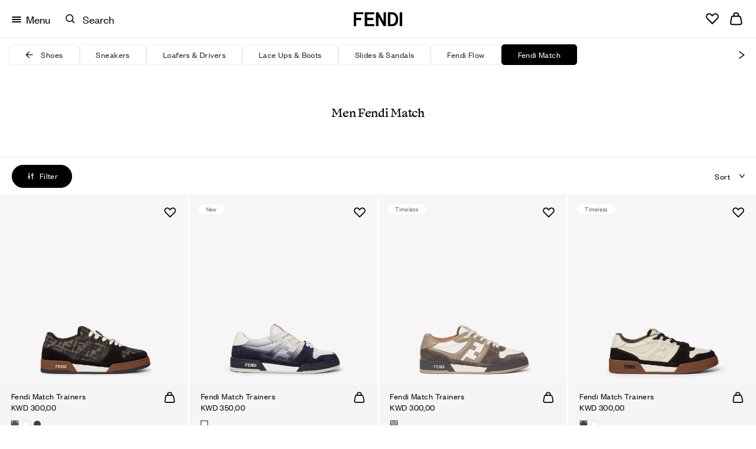

--- FILE ---
content_type: text/html;charset=UTF-8
request_url: https://www.fendi.com/kw-en/man/shoes/fendi-match
body_size: 60259
content:
<!doctype html>
<html lang="en" dir=""> 
 <head> <!--[if gt IE 9]><!--> 
  <script>//common/scripts.isml</script> 
  <script>window.Resources = {"accessibility":{"wcag.zoom.modal.image.selected":"Image {0} of {1} selected."},"account":{"personalDetails.section.myPassword.showPassword":"Show Password","personalDetails.section.myPassword.hidePassword":"Hide Password","myaccount.menu.wishList":"Wishlist","wishlist.no-items-text":"Your Wishlist is empty."},"checkout":{"label.order.invoiceRequest.true":"Invoice requested","label.order.invoiceRequest.false":"Invoice not requested for this order","label.gift.one.character.remaining":"1 character remaining","msg.postal.code.not.found":"Please check the Postcode format","label.gift.characters.remaining":"250 characters remaining","label.product.summary.free.shipping":"Free","check.shipping.days":"Delivery by","error.message.enabled.scheduled.delivery":"Something was wrong","checkout.estimated.delivery.date.radio.delivered.by":"Delivery by {0}","checkout.estimated.delivery.date.summary.order":"Order: {0}/{1}","checkout.estimated.delivery.date.summary.preorder":"Preorder:","checkout.estimated.delivery.date.pre.order.label":"Expected Preorder Shipping Date: Within {0} days from {1}","checkout.estimated.delivery.date.preOrderProducts.label":"Preorder","checkout.estimated.delivery.date.order":"Order {0}","checkout.toshi.delivery.date.timeslot":"Selected time slot {0}","label.gift.blankGiftMessage":"Your gift will include a blank greeting card","label.shipping.summary.free.shipping":"Free shipping","label.receive.same.day.delivery":"Send any items immediately available with Same Day delivery","label.receive.next.day.delivery":"I want to receive the items with Next Day Delivery"},"common":{"global.storename":"Fendi Online Store","button.soldout":"Sold out","button.addtocart":"Add to Bag","label.header.search.clear":"Clear search","label.menu.breadcrumbs.aria":"Go back to {0}","label.header.menu.back":"Back to previous menu","button.previous":"Previous","button.next":"Next","button.preorder":"Pre order","button.video.controls.pause":"Pause video","button.video.controls.play":"Play video"},"contactUs":{"notification.contact.success":"Thank you for your message. We will reply to you as soon as possible.","notification.contact.error":"Sorry, something went wrong and your message could not be sent. Please try again."},"cart":{"label.number.items":"{0} items","notification.info.cart.size.edited":"Size has been updated","label.buy.with":"Pay with","label.inventory.reservation":"The items in your Shopping Bag are reserved for you for the next {0} minutes.","error.cannot.update.product.quantity":"Sorry, the quantity could not be updated. Please try again.<br/>If the issue persists please contact Client Services.","error.cannot.update.product":"Sorry, the item could not be updated. Please try again.<br/>If the issue persists please contact Client Services.","label.timer.toast":"label.timer.toast","label.pay.with":"Pay with","label.item.quantity.increased":"Item quantity increased","label.item.quantity.decreased":"Item quantity decreased","label.item.running.low.availability":"Running low"},"returns":{"return.request.title":"Return Confirmed","return.request.received":"Thank you for your request. You will receive an email with a recap of your return and instructions for shipment.","return.request.emailed":"Once your return is approved you will receive an email with","return.request.label":"a link to download a shipping label","progress.return":"Return","progress.return.of":"of","error.return.reasonsempty":"You need to specify a return reason","error.return.generalErrorLabel":"Please check the data you entered for the address. If you require assitance with your return, please contact Client Services."},"localization":{"msg.no.languages.available":"No languages available. Please click \"OK\" to proceed with default language."},"product":{"notification.after.add.to.cart":"Added to Shopping Bag","label.size.selector":"Select size","label.sizes.translations.international":"International","message.stock.preorder":"Pre-order this size","message.stock.notify":"Notify Me","label.sizes.translation.INT":"INTERNATIONAL","label.sizes.translation.EU":"EU","label.sizes.translation.AU":"AUS","label.sizes.translation.FR":"FR","label.sizes.translation.IT":"IT","label.sizes.translation.JP":"JP","label.sizes.translation.KR":"KR","label.sizes.translation.UK":"UK","label.sizes.translation.US":"US","title.modal.convert.sizes":"Click on tab to change size system","productSizeWorn":"Size worn","productModelHeightM":"Model height","productModelHeightW":"Model height","label.size":"Size","label.expected.shipping.date":"Expected shipping date: within {0} days from {1}","label.expected.shipping.date.to.add":"PRE-ORDER - EXPECTED SHIPPING DATE: within {0} days from {1}","label.expected.shipping.date.to.override":"Expected shipping date: within {0} days from {1}","error.alert.selected.quantity.cannot.be.added.for.singular.vap":"Only \"0\" item in stock. Selected quantity for \"{0}\" cannot be added to the cart","warn.message.threshold.size.reached":"You can add up to {0} items in the same size and/or colour","select.a.size.pdp.express.methods":"Please select a size before using an Express payment method","definition.list.heightsize.w":"{1}. The model is {0} tall","definition.list.heightsize.m":"{1}. The model is {0} tall","button.video.controls":"button.video.controls","label.360.open":"360°","label.360.close":"Close","label.spinset.images":"View 360°","label.shop.by.look.hotspots.hidden":"Show hotspots","label.shop.by.look.hotspots.visible":"Hide hotspots"},"tracking":{"january":"January","february":"February","march":"March","april":"April","may":"May","june":"June","july":"July","august":"August","september":"September","october":"October","november":"November","december":"December","monday":"Monday","tuesday":"Tuesday","wednesday":"Wednesday","thursday":"Thursday","friday":"Friday","saturday":"Saturday","sunday":"Sunday","prev.month":"Previous month","next.month":"Next month"},"bookAnAppointment":{"msg.error.no-stores-found":"No stores were found for this location. Please try a different address.","msg.error.no-hours-found":"No dates available. Please select a different store.","cta.text.step-five":"Book","msg.link.copied":"Link copied to clipboard","button.next.baa.jp":"button.next.baa.jp"},"homePage":{"button.next":"Next","label.viewAll":"View All"},"payment":{"label.payment.deletepayment.message":"Card deleted successfully","payment.kcp_payco":"페이코","payment.kakaopay":"KakaoPay","payment.kcp_creditcard":"payment.kcp_creditcard","bofs.payment.method.name":"LDS Online","bankTransfer.payment.method.name":"Bank Transfer","payment.kcp_naverpay":"payment.kcp_naverpay","pci.pal.payment.method.name":"PCI PAL","label.payment.credit":"Credit card","payment.klarna_account":"Klarna","payment.klarna":"Klarna Pay Later"},"wishlist":{"wishlist.addtowishlist.success.msg":"Added to Wishlist","wishlist.removemomodal.success.text":"Item removed from your Wishlist","button.add_to_wishlist.txt":"Save to Wishlist","button.add_to_wishlist.modify.txt":"Save new selection to Wishlist","button.add_to_wishlist.view_wishlist":"View Wishlist","wishlist.product.number.items":"{0} items in your Wishlist","wishlist.product.number.item":"1 item in your Wishlist"},"platforme":{"button.personalization.bag":"Add to Shopping Bag","button.customization.modify.belt.bar":"Modify {0}","wishlist.addtowishlist.success.msg":"wishlist.addtowishlist.success.msg","productset.change.size":"| {0}: {1}"},"forms":{"error.validation.textarea.pattern.mismatch":"Please do not enter html in the text","label.dwfrm_shipping_shippingAddress_addressFields_title_title":"Title","label.dwfrm_shipping_shippingAddress_addressFields_firstName":"Name","label.dwfrm_shipping_shippingAddress_addressFields_lastName":"Surname","label.dwfrm_shipping_shippingAddress_addressFields_companyName":"Company name","label.dwfrm_shipping_shippingAddress_addressFields_address1":"Address line 1","label.dwfrm_shipping_shippingAddress_addressFields_city":"City","label.dwfrm_shipping_shippingAddress_addressFields_city_city":"City","label.dwfrm_shipping_shippingAddress_addressFields_country":"Country/Region","label.dwfrm_shipping_shippingAddress_addressFields_postalCode_postalCode":"Postcode","label.dwfrm_shipping_shippingAddress_addressFields_states_stateCode":"Province/Region","label.dwfrm_shipping_shippingAddress_addressFields_phonePrefix_phonePrefix":"Phone prefix","label.dwfrm_shipping_shippingAddress_addressFields_phone":"Phone number","error.message.addressNotSelected":"Please select a shipping address"},"shopByLook":{"totals.and.item.bulk.bar":"{0} item","totals.and.items.bulk.bar":"{0} items","price.bulk.bar":"Total: {0}","label.notification.error.size":"Please select a size"},"virtualTryOn":{"vto.tryon":"Try on","vto.closetryon":"Close","virtual.try.on.label":"Virtual Try-On"},"search":{"algolia.search.placeholder":"Search for","label.clear":"Clear","algolia.search.query-suggestions.heading.popular-searches":"Popular Searches","algolia.search.query-suggestions.heading.searched-queries":"Your Searches","algolia.search.no-results.title":"No results were found for","algolia.search.no-results.subtitle":"Please check the spelling and try again.","button.search.view.more.algolia":"Show More Results","label.suggest.products":"{0} Products","label.next.slide":"Next slide","label.previous.slide":"Previous slide","label.image.current.total":"Image {0} of {1}","search.empty.input.error":"Please enter a search term"},"lds":{"lds.missing.invoice.number":"Missing LDS receipt number"}};</script> 
  <script>window.Icons = {"360":"/on/demandware.static/Sites-ME-Site/-/en_KW/v1768999334580/images/sprite.svg#360","notification":"/on/demandware.static/Sites-ME-Site/-/en_KW/v1768999334580/images/sprite.svg#notification","alert-icon":"/on/demandware.static/Sites-ME-Site/-/en_KW/v1768999334580/images/sprite.svg#alert-icon","chevron-left":"/on/demandware.static/Sites-ME-Site/-/en_KW/v1768999334580/images/sprite.svg#chevron-left","chevron-right":"/on/demandware.static/Sites-ME-Site/-/en_KW/v1768999334580/images/sprite.svg#chevron-right","chevron-down":"/on/demandware.static/Sites-ME-Site/-/en_KW/v1768999334580/images/sprite.svg#chevron-down","drop-down":"/on/demandware.static/Sites-ME-Site/-/en_KW/v1768999334580/images/sprite.svg#drop-down","drop-down--btn":"/on/demandware.static/Sites-ME-Site/-/en_KW/v1768999334580/images/sprite.svg#drop-down--btn","belt-placeholder":"/on/demandware.static/Sites-ME-Site/-/en_KW/v1768999334580/images/sprite.svg#belt-placeholder","zoom-indicator":"/on/demandware.static/Sites-ME-Site/-/en_KW/v1768999334580/images/sprite.svg#zoom-indicator","apple-pay":"/on/demandware.static/Sites-ME-Site/-/en_KW/v1768999334580/images/sprite.svg#apple-pay","my-size":"/on/demandware.static/Sites-ME-Site/-/en_KW/v1768999334580/images/sprite.svg#my-size","close-icon":"/on/demandware.static/Sites-ME-Site/-/en_KW/v1768999334580/images/sprite.svg#close-icon","search-icon":"/on/demandware.static/Sites-ME-Site/-/en_KW/v1768999334580/images/sprite.svg#search-icon","clock":"/on/demandware.static/Sites-ME-Site/-/en_KW/v1768999334580/images/sprite.svg#clock","arrow-right":"/on/demandware.static/Sites-ME-Site/-/en_KW/v1768999334580/images/sprite.svg#arrow-right","arrow-left":"/on/demandware.static/Sites-ME-Site/-/en_KW/v1768999334580/images/sprite.svg#arrow-left","play":"/on/demandware.static/Sites-ME-Site/-/en_KW/v1768999334580/images/sprite.svg#play","pause":"/on/demandware.static/Sites-ME-Site/-/en_KW/v1768999334580/images/sprite.svg#pause","paypal-logo":"/on/demandware.static/Sites-ME-Site/-/en_KW/v1768999334580/images/sprite.svg#paypal-logo","phone":"/on/demandware.static/Sites-ME-Site/-/en_KW/v1768999334580/images/sprite.svg#phone","logo":"/on/demandware.static/Sites-ME-Site/-/en_KW/v1768999334580/images/sprite.svg#logo","visa":"/on/demandware.static/Sites-ME-Site/-/en_KW/v1768999334580/images/sprite.svg#visa","mastercard":"/on/demandware.static/Sites-ME-Site/-/en_KW/v1768999334580/images/sprite.svg#mastercard","amex":"/on/demandware.static/Sites-ME-Site/-/en_KW/v1768999334580/images/sprite.svg#amex","maestro":"/on/demandware.static/Sites-ME-Site/-/en_KW/v1768999334580/images/sprite.svg#maestro"};</script>  
  <script>window.Urls = {"cart":"/kw-en/cart","wishlist":"/kw-en/wishlist","adyenMethods":"/on/demandware.store/Sites-ME-Site/en_KW/Adyen-GetPaymentMethods","adyenPayment":"/kw-en/Adyen-PaymentFromComponent","bookAnAppointment":"/kw-en/book-appointment","bookAnAppointmentTy":"/on/demandware.store/Sites-ME-Site/en_KW/BookAnAppointment-ThankYou","localeModal":"/on/demandware.store/Sites-ME-Site/en_KW/Page-LocaleModal","localeBanner":"/on/demandware.store/Sites-ME-Site/en_KW/Page-IncludeCountrySelector","updateSize":"/on/demandware.store/Sites-ME-Site/en_KW/Product-UpdateLineItemSizeTranslationAttribute","updateSizeWishlist":"/on/demandware.store/Sites-ME-Site/en_KW/Wishlist-UpdateLineItemSizeTranslationAttributeWishlist","SearchShow":"/kw-en/search","removeProductsFromCart":"/on/demandware.store/Sites-ME-Site/en_KW/Cart-RemoveProductsFromCart","getRecommendations":"/on/demandware.store/Sites-ME-Site/en_KW/Product-GetRecommendationsTiles","getRecommendationsSizes":"/on/demandware.store/Sites-ME-Site/en_KW/Product-GetRecommendationsSizes","home":"/kw-en/","submitPickupInStoreShipping":"/on/demandware.store/Sites-ME-Site/en_KW/CheckoutShippingServices-SubmitStore","productVariation":"/on/demandware.store/Sites-ME-Site/en_KW/Product-Variation","createPaymentExpPdpBasket":"/on/demandware.store/Sites-ME-Site/en_KW/Adyen-PaymentExpressCreateBasketFromPDP","CSRF":"/on/demandware.store/Sites-ME-Site/en_KW/CSRF-Generate","checkCartLimits":"/on/demandware.store/Sites-ME-Site/en_KW/Adyen-CheckCartLimits"};</script> 
  <script>
    window.Locale = "en_KW";
    window.CountryCode = "KW";
</script> 
  <script>window.ActivePromotions = [{"id":"Sophistics_Association_FPF001AY10F1PER","name":"Sophistics Association EDP La Baguette"},{"id":"Sophistics_Association_FPF002AY10F1PER","name":"Sophistics Association EDP Ciao Amore"},{"id":"Sophistics_Association_FPF003AY10F1PER","name":"Sophistics Association EDP Prima Terra"},{"id":"Sophistics_Association_FPF004AY10F1PER","name":"Sophistics Association EDP Dolce Bacio"},{"id":"Sophistics_Association_FPF005AY10F1PER","name":"Sophistics Association EDP Sempre Mio"},{"id":"Sophistics_Association_FPF006AY10F1PER","name":"Sophistics Association EDP Perchè No"},{"id":"Sophistics_Association_FPF007AY10F1PER","name":"Sophistics Association EDP Casa Grande"},{"id":"Sophistics_Association_FPF009AY10F1PER","name":"Sophistics Association EDP Eaux D’Artifice"},{"id":"Sophistics_Association_FPF011AY10F1PER","name":"Sophistics Association EDP Casa Grande 2"},{"id":"Stock_Availability","name":"Available online"}];</script> 
  <script>window.Assets = {"contactUs":{"product-services_product-information_message":"Please specify in the comment box your location and the product code.<br />\nWe will verify the availability of the requested article in the Fendi boutiques closest to your current location.","product-services_productcare_attachment":"Please attach pictures of the entire article and of the following details when available: <br />\nIssue observed<br />\nInternal codes<br />\nProof of purchase<br />\nSoles (for shoes only)","product-services_productcare_message":"Please specify in the comment box your location and store and time of purchase.<br />\nFor online orders, please specify the order number.","online-store_botiques-shopping_message":"Our Shopping Advisors will be delighted to support you in purchasing your preferred Fendi creations and to present you a personalized product selection, upon your request.","botiques_shopping_message":"Our Shopping Advisors will be delighted to support you in purchasing your preferred Fendi creations and to present you a personalized product selection, upon your request.","online-store_orderinfo_message":"To track the shipment of your online order click <a href=\"login\">here</a><br /> \nPayments will not go through if the credit limit on your card is reached or if the card has expired. Orders non compliant with our <a href=\"legal-privacy-terms-sale\"> Delivery and Payment Terms and Conditions </a> will be automatically rejected.\nPlease do not hesitate to contact us for any further assistance.","careers_outform":"For any job applications we kindly invite you to visit the <a href=\"https://careers.fendi.com\"> Careers </a> section of our website , where you will be able to apply for a specific opening or to submit an unsolicited application. Please refrain from sending any job application through this form, as only information submitted through Careers will be considered.","corporate-careers_press_message":"Please specify in the comment box any relevant information that might help us to better handle your request.","privacy_other_message":"Please specify in the comment box any relevant information that might help us to better handle your request.","corporate-careers_commercial_message":"Please submit any commercial proposal addressed to our Headquarter offices either in English or Italian.<br />\nYou can also attach a company presentation that will be shared with the relevant internal department.","corporate-careers_palazzo_message":"You can find opening hours and other informations on the exhibition held at our Headquarters in Palazzo delle Civiltà Italiana on the <a href=\"https://www.fendi.com/2/fendi%20studios\">dedicated page</a> on our website. For any other information, you can leave a message here or write to exhibitions.palazzodellacivilta@it.fendi.com.","online-store_returns_message":"<p>To return an article purchased online, we kindly invite you to fill in the <a href=\"login\"> Online Return Form </a> after having reviewed our <a href=\"legal-privacy-terms-sale\"> Terms And Conditions. </a><br />\r\nFor any other assistance request, please do not hesitate to contact us</p>","feedback-proposal_website_message":"Thank you for sharing your feedback with us.<br />\nYour comment will be shared with the relevant internal offices.","feedback-proposal_pos_message":"Thank you for sharing your feedbacks with us.<br /> Plase specify the store name and location in the comment section. Your comments will be shared with the relevant internal offices.","feedback-proposal_productservices_message":"Thank you for sharing your feedback with us.<br />\nYour comment will be shared with the relevant internal department.","privacy_privacyrights_message":"To be removed from our emailing list, you can click on the “Unsubscribe” link found at the bottom of the email received.<br />\nPlease do not hesitate to contact us for any further assistance.","botiques_storeinfo_message":"You can visit the <a href=\"https://www.fendi.com/2/store-locator/\">Store Locator</a> on our website to discover the location and opening hours of the closest Fendi boutique and also book an appointment in store.<br /> For any other requests, please specify in the comment section your location or boutique of interest."},"checkout":{"checkout__paymentMethodList__secure-card-payments":"<div class=\"checkout__paymentMethodList__secure-card-payments\">\r\n<div class=\"d-flex align-items-center\">\r\n<div>                                                                                             </div>\r\n\r\n<div class=\"flex-grow-1 ml-3\">\r\n<p class=\"small mb-0\">We care about the safety of your data and guarantee your card details are secure. Card data are encrypted to the highest level of certification in the industry.</p>\r\n</div>\r\n</div>\r\n</div>"}};</script>   
  <script defer type="text/javascript" src="https://www.fendi.com/on/demandware.static/Sites-ME-Site/-/en_KW/v1768999334580/js/search.js">
    </script> 
  <script defer type="text/javascript" src="https://www.fendi.com/on/demandware.static/Sites-ME-Site/-/en_KW/v1768999334580/js/bubbles.js">
    </script> 
  <script defer type="text/javascript" src="https://www.fendi.com/on/demandware.static/Sites-ME-Site/-/en_KW/v1768999334580/js/productTile.js">
    </script> 
  <script defer type="text/javascript" src="https://www.fendi.com/on/demandware.static/Sites-ME-Site/-/en_KW/v1768999334580/js/dyFilterTrack.js">
    </script>   <!--<![endif]--> 
  <meta charset="UTF-8"> 
  <meta http-equiv="x-ua-compatible" content="ie=edge"> 
  <meta name="viewport" content="width=device-width, initial-scale=1.0, maximum-scale=2.0"> <!-- COREMEDIA INITIALIZATION --> <!-- INCLUDE COREMEDIA METADATA --> 
  <script>
    dataLayer = [{"event":"user_info","currencyCode":"KWD","country":"kw","region":"MIDDLE EAST","language":"en","pageTypeShort":"PLP","pageType":"Product List Page","pageTopCategory":"Man","pageMidCategory":"Shoes","pageSubCategory":"Fendi Match","pageSubSubCategory":"","hashedEmail":"","loginStatus":"Not Logged","user_id":"","idmd5":"","crm_id_u":"","crm_id_e":"","clientTel":"","clientPhone256":"","clientName":"","clientSurname":"","clientMailPlain":"","clientStatus":"Not Client","clientCity":"","clientState":"","clientZipCode":"","uniquePageURL":""}];
</script>  
  <script type="text/javascript">
    window.lazySizesConfig = {
        init: false,
        expand: 300
    };
</script>  
  <script type="text/javascript">
            function OptanonWrapper() { }
        </script> 
  <meta name="facebook-domain-verification" content="8a2vncwrpm9htsnoe2iepvdz4e11jy">  
  <title>Men's Designer Fendi Match | FENDI KW</title>
  <link rel="apple-touch-icon" sizes="180x180" href="https://www.fendi.com/apple-touch-icon.png">
  <link rel="apple-touch-icon" href="https://www.fendi.com/favicon.ico">
  <link rel="icon" type="image/png" sizes="48x48" href="https://www.fendi.com/favicon-48x48.png">
  <link rel="icon" type="image/png" sizes="96x96" href="https://www.fendi.com/favicon-96x96.png">
  <link rel="icon" type="image/png" sizes="144x144" href="https://www.fendi.com/favicon-144x144.png">
  <link rel="icon" type="image/png" sizes="192x192" href="https://www.fendi.com/android-chrome-192x192.png">
  <link rel="icon" type="image/png" sizes="512x512" href="https://www.fendi.com/android-chrome-512x512.png">
  <link rel="icon" type="image/png" sizes="32x32" href="https://www.fendi.com/favicon-32x32.png">
  <link rel="icon" type="image/png" sizes="16x16" href="https://www.fendi.com/favicon-16x16.png">
  <link rel="manifest" href="https://www.fendi.com/site.webmanifest">
  <link rel="mask-icon" href="https://www.fendi.com/safari-pinned-tab.svg" color="#000000">
  <link rel="icon" href="https://www.fendi.com/favicon.ico">
  <meta name="msapplication-TileColor" content="#000000">
  <meta name="msapplication-config" content="https://www.fendi.com/browserconfig.xml">
  <meta name="msapplication-TileImage" content="https://www.fendi.com/mstile-150x150.png"> 
  <meta name="description" content="Discover Fendi’s latest luxury Fendi Match for Men, blending the Maison's daring creativity and craftsmanship. Shop now on Fendi.com."> 
  <meta name="keywords" content="FENDI,Search,Find"> 
  <meta property="og:locale" content="en_KW"> <!-- Start of Algolia dependencies -->  <!-- Algolia Insights (Click Analytics & Personalization) -->   <!-- Algolia InstantSearch.js -->      
  <link rel="stylesheet" href="https://www.fendi.com/on/demandware.static/Sites-ME-Site/-/en_KW/v1768999334580/css/global.css"> 
  <link rel="stylesheet" href="https://www.fendi.com/on/demandware.static/Sites-ME-Site/-/en_KW/v1768999334580/css/search.css"> 
  <link rel="stylesheet" href="https://www.fendi.com/on/demandware.static/Sites-ME-Site/-/en_KW/v1768999334580/css/bubbles.css"> 
  <style>[data-color="beige"],
                    [data-color="beis"],
                    [data-color="ベージュ"],
                    [data-color="베이지"],
                    [data-color="Бежевый"],
                    [data-color="بيج"],
                    [data-color="米色"]{
                        background-color: #BF926D;
                    }

                    [data-color="ivory"],
                    [data-color="marfil"],
                    [data-color="цвет слоновой кости"],
                    [data-color="아이보리"],
                    [data-color="アイボリー"],
                    [data-color="avorio"],
                    [data-color="elfenbein"],
                    [data-color="ivoire"],
                    [data-color="象牙色"],
                    [data-color="عاجي"] {
	                    background-color: #ede7db;
                    }

                    [data-color="rose black"],
                    [data-color="أسود وردي"],
                    [data-color="玫瑰黑"],
                    [data-color="rose et noir"],
                    [data-color="ローズブラック"],
                    [data-color="로즈 블랙"],
                    [data-color="розовый черный"],
                    [data-color="rosa y negro"], {
	                    background-color: #363435;
	                }

                    [data-color="oro"],
                    [data-color="gold"],
                    [data-color="goldfarben"],
                    [data-color="or"],
                    [data-color="dorado"],
                    [data-color="ゴールド"],
                    [data-color="골드"],
                    [data-color="金色"],
                    [data-color="ذهبي"],
                    [data-color="Золотистый"]{
                        background-color: #E6CC88;
                    }

                    [data-color="trasparente"],
                    [data-color="transparent"],
                    [data-color="transparente"],
                    [data-color="クリアカラー"],
                    [data-color="투명"],
                    [data-color="透明"],
                    [data-color="Прозрачный"]{
                        background-color: #FFFFFF;
                    }

                    [data-color="bordeaux"],
                    [data-color="burgundy"],
                    [data-color="burdeos"],
                    [data-color="バーガンディ"],
                    [data-color="버건디"],
                    [data-color="灰色"],
                    [data-color="عنابي اللون"],
                    [data-color="Бордовый"]{
                        background-color: #800000;
                    }

                    [data-color="light-blue"],
                    [data-color="azzurro"],
                    [data-color="hellblau"],
                    [data-color="bleu-clair"],
                    [data-color="azul-claro"],
                    [data-color="ライトブルー"],
                    [data-color="라이트 블루"],
                    [data-color="淺藍色"],
                    [data-color="أزرق فاتح"],
                    [data-color="Голубой"]{
                        background-color: #056D93;
                    }

                    [data-color="silver"],
                    [data-color="argento"],
                    [data-color="فضيّ"],
                    [data-color="silberfarben"],
                    [data-color="argent"],
                    [data-color="plateado"],
                    [data-color="シルバー"],
                    [data-color="실버"],
                    [data-color="銀色"],
                    [data-color="Серебристый"]{
                        background-color: #8A9597;
                    }

                    [data-color="white"],
                    [data-color="weiß"],
                    [data-color="blanc"],
                    [data-color="أبيض"],
                    [data-color="blanco"],
                    [data-color="ホワイト"],
                    [data-color="화이트"],
                    [data-color="白色"],
                    [data-color="Белый"],
                    [data-color="bianco"] {
                        background-color: #FFFFFF;
                        border: 1px solid #D9D9D9;
                    }

                    [data-color="purple"],
                    [data-color="violett"],
                    [data-color="violet"],
                    [data-color="morado"],
                    [data-color="أرجواني"],
                    [data-color="パープル"],
                    [data-color="퍼플"],
                    [data-color="紫色"],
                    [data-color="Фиолетовый"],
                    [data-color="viola"] {
                        background-color: #6f42c1;
                    }

                    [data-color="black"],
                    [data-color="nero"],
                    [data-color="أسود"],
                    [data-color="schwarz"],
                    [data-color="noir"],
                    [data-color="negro"],
                    [data-color="ブラック"],
                    [data-color="블랙"],
                    [data-color="黑色"],
                    [data-color="Черный"] {
                        background-color: #424242;
                    }

                    [data-color="blue"],
                    [data-color="blau"],
                    [data-color="bleu"],
                    [data-color="azul"],
                    [data-color="أزرق"],
                    [data-color="ブルー"],
                    [data-color="블루"],
                    [data-color="藍色"],
                    [data-color="Синий"],
                    [data-color="blu"] {
                        background-color: #303C80;
                    }

                    [data-color="brown"],
                    [data-color="braun"],
                    [data-color="بني"],
                    [data-color="marron"],
                    [data-color="marrón"],
                    [data-color="ブラウン"],
                    [data-color="브라운"],
                    [data-color="棕色"],
                    [data-color="Коричневый"],
                    [data-color="marrone"] {
                        background-color: #6F5243;
                    }

                    [data-color="green"],
                    [data-color="grün"],
                    [data-color="vert"],
                    [data-color="أخضر"],
                    [data-color="グリーン"],
                    [data-color="그린"],
                    [data-color="綠色"],
                    [data-color="Зеленый"],
                    [data-color="verde"] {
                        background-color: #599560;
                    }

                    [data-color="grey"],
                    [data-color="grigio"],
                    [data-color="رمادي"],
                    [data-color="grau"],
                    [data-color="gris"],
                    [data-color="グレー"],
                    [data-color="그레이"],
                    [data-color="灰色"],
                    [data-color="Серый"]{
                        background-color: #9B9B9B;
                    }

                    [data-color="orange"],
                    [data-color="arancione"],
                    [data-color="برتقالي"],
                    [data-color="naranja"],
                    [data-color="オレンジ"],
                    [data-color="오렌지"],
                    [data-color="橙色"],
                    [data-color="Оранжевый"] {
                        background-color: #DD850F;
                    }

                    [data-color="pink"],
                    [data-color="rose"],
                    [data-color="وردي"],
                    [data-color="ピンク"],
                    [data-color="핑크"],
                    [data-color="粉紅色"],
                    [data-color="Розовый"],
                    [data-color="rosa"] {
                        background-color: #FBD3BD;
                    }

                    [data-color="red"],
                    [data-color="rot"],
                    [data-color="أحمر"],
                    [data-color="rouge"],
                    [data-color="rojo"],
                    [data-color="レッド"],
                    [data-color="레드"],
                    [data-color="紅色"],
                    [data-color="Красный"],
                    [data-color="rosso"] {
                        background-color: #D40101;
                    }

                    [data-color="yellow"],
                    [data-color="giallo"],
                    [data-color="أصفر"],
                    [data-color="gelb"],
                    [data-color="jaune"],
                    [data-color="amarillo"],
                    [data-color="イエロー"],
                    [data-color="옐로우"],
                    [data-color="黃色"],
                    [data-color="Желтый"]{
                        background-color: #F6E03D;
                    }

                    [data-color="lila"],
                    [data-color="pourpre"] {
                        background-color: #59578d;
                    }

                    [data-color="amaranth"],
                    [data-color="amaranto"],
                    [data-color="Амарантовый"]{
                        background-color: #D86165;
                    }

                    [data-color="dove-grey"],
                    [data-color="رمادي فاتح"],
                    [data-color="Серо-коричневый"]{
                        background-color: #B7A18F;
                    }

                    [data-color="ruthenium"],
                    [data-color="روثينيوم"],
                    [data-color="Рутений"]{
                        background-color: #5C5656F;
                    }

                    [data-color="multicolour"],
                    [data-color="multicolor"],
                    [data-color="متعددة الألوان"],
                    [data-color="متعدد الألوان"],
                    [data-color="multicolore"],
                    [data-color="mehrfarbig"],
                    [data-color="マルチカラー"],
                    [data-color="멀티 컬러"],
                    [data-color="拼色"],
                    [data-color="Многоцветный"] {
                        background-image: url("data:image/svg+xml,%3Csvg viewBox='0 0 13 12' xmlns='http://www.w3.org/2000/svg' style='fill-rule:evenodd;clip-rule:evenodd;stroke-linejoin:round;stroke-miterlimit:2;'%3E%3Crect x='3.374' y='-0.714' width='3.571' height='13.571' fill='%23f9b949'/%3E%3Crect x='0.517' y='-0.714' width='2.857' height='13.571' fill='%23142750'/%3E%3Crect x='10.159' y='-0.714' width='3.214' height='13.571' fill='%238e210f'/%3E%3Crect x='6.588' y='-0.714' width='3.571' height='13.571' fill='%23e1d8ca'/%3E%3C/svg%3E");
                        background-position: -1px;
                    }</style> 
  <link rel="alternate" hreflang="en-my" href="https://www.fendi.com/my-en/man/shoes/fendi-match"> 
  <link rel="alternate" hreflang="fr-ca" href="https://www.fendi.com/ca-fr/homme/chaussures/fendi-match"> 
  <link rel="alternate" hreflang="en-ca" href="https://www.fendi.com/ca-en/man/shoes/fendi-match">  
  <link rel="alternate" hreflang="de-de" href="https://www.fendi.com/de-de/herren/schuhe/fendi-match">  
  <link rel="alternate" hreflang="es-es" href="https://www.fendi.com/es-es/hombre/zapatos/fendi-match">  
  <link rel="alternate" hreflang="it-it" href="https://www.fendi.com/it-it/uomo/scarpe/fendi-match">          
  <link rel="alternate" hreflang="en-in" href="https://www.fendi.com/ii-en/man/shoes/fendi-match"> 
  <link rel="alternate" hreflang="fr-ch" href="https://www.fendi.com/ch-fr/homme/chaussures/fendi-match"> 
  <link rel="alternate" hreflang="en-cz" href="https://www.fendi.com/cz-en/man/shoes/fendi-match"> 
  <link rel="alternate" hreflang="en-nl" href="https://www.fendi.com/nl-en/man/shoes/fendi-match">   
  <link rel="alternate" hreflang="en-pl" href="https://www.fendi.com/pl-en/man/shoes/fendi-match">     
  <link rel="alternate" hreflang="x-default" href="https://www.fendi.com/ii-en/man/shoes/fendi-match"> 
  <link rel="alternate" hreflang="de-ch" href="https://www.fendi.com/ch-de/herren/schuhe/fendi-match">   
  <link rel="alternate" hreflang="it-ch" href="https://www.fendi.com/ch-it/uomo/scarpe/fendi-match">  
  <link rel="alternate" hreflang="de-at" href="https://www.fendi.com/at-de/herren/schuhe/fendi-match"> 
  <link rel="alternate" hreflang="fr-be" href="https://www.fendi.com/be-fr/homme/chaussures/fendi-match">       
  <link rel="alternate" hreflang="fr-fr" href="https://www.fendi.com/fr-fr/homme/chaussures/fendi-match">  
  <link rel="alternate" hreflang="en-gb" href="https://www.fendi.com/gb-en/man/shoes/fendi-match"> 
  <link rel="alternate" hreflang="zh-hk" href="https://www.fendi.com/hk-zh/%E7%94%B7%E8%A3%9D/%E9%9E%8B%E5%B1%A5/fendi-match"> 
  <link rel="alternate" hreflang="zh-tw" href="https://www.fendi.com/tw-zh/%E7%94%B7%E8%A3%9D/%E9%9E%8B%E5%B1%A5/fendi-match"> 
  <link rel="alternate" hreflang="en-hk" href="https://www.fendi.com/hk-en/man/shoes/fendi-match">    
  <link rel="alternate" hreflang="ru-ru" href="https://www.fendi.com/ru-ru/%D0%94%D0%BB%D1%8F%20%D0%9C%D1%83%D0%B6%D1%87%D0%B8%D0%BD/%D0%BE%D0%B1%D1%83%D0%B2%D1%8C/fendi-match">  
  <link rel="alternate" hreflang="es-sm" href="https://www.fendi.com/ii-es/hombre/zapatos/fendi-match"> 
  <link rel="alternate" hreflang="ja-jp" href="https://www.fendi.com/jp-ja/%E3%83%A1%E3%83%B3%E3%82%BA/%E3%82%B7%E3%83%A5%E3%83%BC%E3%82%BA/%E3%83%95%E3%82%A7%E3%83%B3%E3%83%87%E3%82%A3-%E3%83%9E%E3%83%83%E3%83%81"> 
  <link rel="alternate" hreflang="ko-kr" href="https://www.fendi.com/kr-ko/%EB%82%A8%EC%84%B1/%EC%8A%88%EC%A6%88_1/%ED%8E%9C%EB%94%94-%EB%A7%A4%EC%B9%98">  
  <link rel="alternate" hreflang="ar-kw" href="https://www.fendi.com/kw-ar/man/shoes/fendimatch"> 
  <link rel="alternate" hreflang="ar-sa" href="https://www.fendi.com/sa-ar/man/shoes/fendimatch"> 
  <link rel="alternate" hreflang="ar-bh" href="https://www.fendi.com/bh-ar/man/shoes/fendimatch">    
  <link rel="alternate" hreflang="ar-qa" href="https://www.fendi.com/qa-ar/man/shoes/fendimatch"> 
  <link rel="alternate" hreflang="en-au" href="https://www.fendi.com/au-en/man/shoes/fendi-match">  
  <link rel="alternate" hreflang="en-us" href="https://www.fendi.com/us-en/man/shoes/fendi-match">    
  <link rel="alternate" hreflang="es-mx" href="https://www.fendi.com/mx-es/hombre/zapatos/fendi-match">  
  <link rel="alternate" hreflang="ar-ae" href="https://www.fendi.com/ae-ar/man/shoes/fendimatch"> 
  <link rel="alternate" hreflang="en-sg" href="https://www.fendi.com/sg-en/man/shoes/fendi-match"> 
  <meta property="og:title" content="Fendi Match | Fendi"> 
  <meta property="og:locale" content="en_KW"> 
  <meta property="og:site_name" content="ME"> 
  <meta property="twitter:card" content="summary_large_image"> 
  <meta property="og:description" content="Fendi Match - discover our collection on Fendi.com. Shop online now!"> 
  <meta property="og:url" content="https://www.fendi.com/kw-en/man/shoes/fendi-match"> 
  <meta property="og:type" content="website"> 
  <link rel="canonical" href="https://www.fendi.com/kw-en/man/shoes/fendi-match"> <!-- Marketing Cloud Analytics -->  <!-- End Marketing Cloud Analytics --> <!-- COREMEDIA HEAD --> 
  <link href="https://www.fendi.com/cms/resource/themes/fendi/css/fendi-22870-98.css" rel="stylesheet"> 
  <script>
function docReady(fn) {
if (document.readyState === "complete" || document.readyState === "interactive") {
setTimeout(fn, 1);
} else {
document.addEventListener("DOMContentLoaded", fn);
}
}
docReady(function () {
let nl = document.querySelectorAll('[data-cm-abtest-content]');
let abTestsOnPage = [];
let variantsOnPage = [];
for (i = 0; i < nl.length; i++) {
let div = nl[i];
let testId = div.getAttribute("data-cm-abtest-content");
let variantId = div.getAttribute("data-cm-abtest-variant");
if(abTestsOnPage.indexOf(testId) === -1) {
abTestsOnPage.push(testId);
variantsOnPage.push(variantId);
}
var links = div.getElementsByTagName("a");
for (j = 0; j < links.length; j++) {
let href = links[j];
let link = href.getAttribute("href");
href.setAttribute("href", "#");
href.setAttribute("onclick", "sendEvent('abtest', '" + testId + "','" + variantId + "', '" + link + "')");
}
}
for (k = 0; k < abTestsOnPage.length; k++) {
let testId = abTestsOnPage[k];
let variantId = variantsOnPage[k];
sendEvent('abtest-page', testId, variantId, null);
}
});
function sendEvent(category, contentId, variantId, url) {
window.ga('send', 'event', category, contentId, variantId, {
hitCallback: function () {
if(url !== null) {
window.location = url;
}
}
}
);
}
</script> 
  <meta name="coremedia_content_id" content="1075750"> <!-- END COREMEDIA HEAD --> 
  <script>
            (function(n, i, v, r, s, c, x, z) {
                x = window.AwsRumClient = {
                    q: [],
                    n: n,
                    i: i,
                    v: v,
                    r: r,
                    c: c
                };
                window[n] = function(c, p) {
                    x.q.push({
                        c: c,
                        p: p
                    });
                };
                z = document.createElement('script');
                z.async = true;
                z.src = s;
                document.head.insertBefore(z, document.head.getElementsByTagName('script')[0]);
            })('cwr', 'a60d1288-2d86-4f3c-ab25-90de34519e9c', '1.0.0', 'eu-west-1', 'https://client.rum.us-east-1.amazonaws.com/1.16.1/cwr.js', {
                sessionSampleRate: 1,
                guestRoleArn: "arn:aws:iam::637423492042:role/RUM-Monitor-eu-west-1-637423492042-6164031271171-Unauth",
                identityPoolId: "eu-west-1:726778d8-b64f-4fe1-8195-8b809022c039",
                endpoint: "https://dataplane.rum.eu-west-1.amazonaws.com",
                telemetries: ["performance", "http"],
                allowCookies: true,
                enableXRay: false
            });
        </script> <!--
    This ISML template dynamically applies custom styles to the "Shop By Look" product component
    based on product-specific color attributes. When the `isShopByLook` flag is true, it checks for
    the presence of the following custom product attributes in the `pdict` object:

    - `customBgColor`: If present, sets the background color of the `.product-set-detail--shop-by-look` element.
    - `customTextColor`: If present, sets the text color for modal buttons, descriptions, and pagination titles,
      and also updates the background color of the modal button's pseudo-element.
    - `customCollectionTextColor`: If present, sets the text color for the `.season-name` element within the
      shop-by-look product set detail.

    All styles are injected inline using `<style>` tags and use `!important` to ensure they override default styles.
-->    
  <script type="application/ld+json">{"@context":"http://schema.org/","@type":"Category","name":"Fendi Match","url":"https://www.fendi.com/kw-en/man/shoes/fendi-match"}</script> 
  <link rel="dns-prefetch" href="https://cdn.dynamicyield.com"> 
  <link rel="dns-prefetch" href="https://st.dynamicyield.com"> 
  <link rel="dns-prefetch" href="https://rcom.dynamicyield.com"> 
  <script type="text/javascript">
// <![CDATA[
window.DY = window.DY || {};
DY.recommendationContext = {
type: "CATEGORY",
lng: "en_KW"
};
if(DY.recommendationContext.type != "OTHER" && DY.recommendationContext.type != "HOMEPAGE") {
var data = "Men,Shoes,Fendi Match";
DY.recommendationContext.data = data.split(',');
}
window.DY.userActiveConsent = { accepted: false };
// ]]>
</script>   
  <meta name="google-site-verification" content="ExCVdMgHbLJgG-jrC0-uJTblmAwiP4oFkjtUphXxoNg">
  <style>.js-refinement-attribute-item-kl-anchor {
    display:none;
}</style>
  <script type="application/ld+json"> { "@context": "http://schema.org", "@type": "Organization", "name": "FENDI", "url": "https://www.fendi.com/kw-en/man/shoes/fendi-match", "logo": "https://www.fendi.com/kw-en/ck-static/fendi-logo.jpg", "sameAs": [ "https://www.facebook.com/Fendi/", "https://www.instagram.com/fendi/", "https://www.tiktok.com/@fendi", "https://x.com/Fendi", "https://www.pinterest.com/fendiofficial/", "https://www.lvmh.com/en/our-maisons/fashion-leather-good/fendi", "https://en.wikipedia.org/wiki/Fendi", "https://www.youtube.com/channel/UC7UUIS022jLrmdj3ktB0zpA", "https://page.line.me/638pfdgz", "https://www.linkedin.com/company/fendi" ], "foundingDate": "1925", "description": "The Official Fendi Online Boutique. Daring creativity and craftsmanship from Rome to the world since 1925. Discover the latest collections for women, men, kids, and home.", "parentOrganization": "LVMH", "address": { "@type": "PostalAddress", "addressCountry": "Italia", "addressRegion": "Roma", "postalCode": "00144", "streetAddress": "Palazzo della Civiltà Italiana, Quadrato della Concordia 3" }, "founder": [{ "@type": "Person", "givenName": "Adele", "familyName": "Fendi", "gender": "Female", "jobTitle": "CEO" }, { "@type": "Person", "givenName": "Edoardo", "familyName": "Fendi", "gender": "Male", "jobTitle": "CEO" } ] } </script>
  <style>.k-bottom-text-seo {
  width: 455px;
  margin: 40px auto 0 auto;
  text-align: center;
  margin-bottom: 48px
}

@media only screen and (max-width: 767px) {
  .k-bottom-text-seo {
    width: 90% !important;
  }
}

.k-bottom-text-seo[data-content="${bottom_seo_text}"] {
  /*display: none;*/
}</style>
  <style>@media screen and (max-width: 1023px) {
  .c-header:has(.stripe-selector-banner-container:not(.stripehide)) .c-navbar__header.show {
  top: 116px!important;
  }
}</style>
  <style>#MothersDayGiftsL1, #whatsNew {order: -1;}</style>
  <style>.cm-pills .cm-pills__item {
 border-radius: 5px;
 border: 1px solid #e5e4e4;
} 

.cm-fashion-show-looks__counter {
 font-size: 14px !important;
}

.landing-teaser__title {
 font-size: 20px;
}

.cm-placement .cm-hero-banner-advanced--fashion-show .cm-hero-banner-advanced__item--fashion-show-cover .cm-hero-banner-advanced__text-content {
 align-items: end;
 justify-content: end;
}

.cm-placement .cm-hero-banner-advanced--fashion-show .cm-hero-banner-advanced__item--fashion-show-cover .cm-hero-banner-advanced__text-title {
 margin-bottom: 25px;
}</style>
  <style>.btn-3d-visibility--btn {
 padding: 6px 14px;
 border-radius: 3px !important;
 border-color: #D9D9D9;
}

.btn-3d-visibility--btn-close .btn {
 border-radius: 3px;
 width: 25px;
 height: 25px;
 line-height: 27px;
}

.btn-3d-visibility--btn-close .close-text {
 display: none;
}

.btn-3d-visibility--btn-close .btn svg {
 width: 12px !important;
 height: 12px !important;
 line-height: 12px !important;
}</style>
  <style>#modelBanner .model-container {
 padding-left: 0;
 padding-right: 0;
}

#modelBanner .cm-half-carousel__content {
 padding-left: 90px;
 padding-right: 30px;
}

#modelBanner .cm-half-carousel__content .cm-half-carousel-text p {
 margin-bottom: 0 !important;
}

#modelBanner .cm-half-carousel__content .cm-half-carousel-title,
#modelBanner .cm-half-carousel__content .cm-half-carousel-text {
 margin-bottom: 10px;
}

#modelBanner .iframe-container {
 position: relative;
}

#modelBanner .model-container .model-iframe {
 border: none;
 height: calc(100vh - 20vh);
}

#modelBanner .model-container .model-content {
 position: absolute;
 bottom: 0px;
 left: 0;
 width: 100%;
 display: flex;
 align-items: center;
 justify-content: center;
 flex-flow: column;
 padding-top: 15px;
 padding-bottom: 25px;
 z-index: 5;
}

#modelBanner .model-text {
 position: relative;
 color: #6b6b6b;
 opacity: 1;
 transition: opacity 0.5s ease;
 font-size: 12px;
}

#modelBanner .model-text::before {
 content: "";
 background-image: url("https://stag.ms.fendi.com/it-en/ck-static/3D-products/arrow-drag.svg");
 background-repeat: no-repeat;
 background-position: center;
 background-size: contain;
 position: absolute;
 top: 3px;
 left: -20px;
 width: 15px;
 height: 20px;
 transform: rotateY(180deg);
}

#modelBanner .model-text::after {
 content: "";
 background-image: url("https://stag.ms.fendi.com/it-en/ck-static/3D-products/arrow-drag.svg");
 background-repeat: no-repeat;
 background-position: center;
 background-size: contain;
 position: absolute;
 right: -20px;
 top: 3px;
 width: 15px;
 height: 20px;
 transform: rotateY(360deg);
}

#modelBanner .model-link {
 text-decoration: underline;
}

#modelBanner .cm-slick-carousel {
 display: none;
}

#modelBanner .cm-half-carousel__content .cm-cta-button-primary {
    position: relative;
    overflow: hidden;
    border-radius: 0;
    border: 0;
    padding: 0;
    width: fit-content;
}

#modelBanner .cm-half-carousel__content .cm-cta-button-primary:hover {
 background-color: transparent !important;
 color: #000 !important;
}

#modelBanner .cm-half-carousel__content .cm-cta-button-primary::before {
    content: '';
    position: absolute;
    bottom: 0;
    left: 0;
    width: 100%;
    height: 1px;
    background-color: #000;
}

#modelBanner .cm-half-carousel__content .cm-cta-button-primary::after {
    content: '';
    position: absolute !important;
    top: unset !important;
    bottom: 0;
    right: unset;
    width: 100%;
    height: 1px;
    background-color: #000;
    z-index: 2;
    opacity: 1;
    transition: unset;
}

#modelBanner .cm-half-carousel__content .cm-cta-button-primary::before {
    content: '';
    position: absolute;
    bottom: 0;
    left: 0;
    width: 100%;
    height: 1px;
    background-color: #000;
}

#modelBanner .cm-half-carousel__content .cm-cta-button-primary::after {
    content: '';
    position: absolute;
    top: unset;
    bottom: 0;
    left: calc(-100% - 50px);
    right: unset;
    width: 100%;
    height: 1px;
    background-color: #000;
    z-index: 2;
    opacity: 1;
    transition: unset;
}

#modelBanner .cm-half-carousel__content .cm-cta-button-primary:hover::before {
    left: calc(100%);
    transition: .3s ease-in-out !important;
}

#modelBanner .cm-half-carousel__content .cm-cta-button-primary:hover::after {
    left: calc(0%) !important;
    transition: .5s ease-in-out !important;
}







@media screen and (max-width: 1199px) {

#modelBanner .model-container {
  padding: 20px 25px;
 }

 #modelBanner .cm-half-carousel__content .cm-cta-button-primary {
  margin: auto !important;
 }

#modelBanner .model-container .model-iframe { 
  height: 550px;
  padding-left: 0;
 }

body.KL-LANG-ja #modelBanner .iframe-container .model-text {
 font-size: 10px;
}

 #modelBanner .cm-half-carousel-row-reverse {
  flex-direction: row;
 }
 
 #modelBanner .cm-half-carousel__content {
  padding-top: 50px;
  padding-right: 20px;
  padding-bottom: 0px;
  padding-left: 20px;
 }

 #modelBanner .cm-half-carousel-row-reverse {
  flex-flow: column;
 }

 #modelBanner .cm-half-carousel__content .cm-half-carousel-title,
 #modelBanner .cm-half-carousel__content .cm-half-carousel-text p {
  text-align: center !important;
 }
}

@media screen and (max-width: 768px) { 
 #modelBanner .model-container .model-iframe {
  height: 375px;
 }
}</style>
  <style>.main-nav__primary .c-navbar__nav-item[data-cgid*="gifts"] span.badge {
 animation: flash 0.8s infinite alternate;
 display: flex;
 align-items: center;
 padding-left: 15px;
}

.c-header__inner-navbar .main-nav__primary__li .badge {
 animation: flash 0.8s infinite alternate;
}

@keyframes flash {
  from { opacity: 1; }
  to { opacity: 0; }
}</style>
  <style>body:not(.KL-LANG-ar) div.cm-plp-banner-evolution__content div.c-search-results__title-container {
  text-align: left;
}

body.KL-LANG-ar div.cm-plp-banner-evolution__content div.c-search-results__title-container {
  text-align: right;
}</style>
  <style>.c-search-results__title {
  display: contents;
  line-height: normal !important;
font-size: 30px !important;
}

.contentTitle {
  text-align: center;
  margin: 4.28571rem 0;
  font-size: 2.14286rem;
  line-height: 2.57143rem;
  font-family: "OggText-book", Georgia, serif;
}</style>
  <style>a.c-search-results__siblings-parent[href$="woman"],
a.c-search-results__siblings-parent[href$="man"],
a.c-search-results__siblings-parent[href$="femme"],
a.c-search-results__siblings-parent[href$="homme"],
a.c-search-results__siblings-parent[href$="mujer"],
a.c-search-results__siblings-parent[href$="hombre"],
a.c-search-results__siblings-parent[href$="damen"],
a.c-search-results__siblings-parent[href$="herren"],
a.c-search-results__siblings-parent[href$="uomo"],
a.c-search-results__siblings-parent[href$="donna"],
a.c-search-results__siblings-parent[href$="%D0%94%D0%BB%D1%8F%20%D0%96%D0%B5%D0%BD%D1%89%D0%B8%D0%BD"],
a.c-search-results__siblings-parent[href$="%D0%94%D0%BB%D1%8F%20%D0%9C%D1%83%D0%B6%D1%87%D0%B8%D0%BD"],
a.c-search-results__siblings-parent[href$="%E3%82%A6%E3%82%A3%E3%83%A1%E3%83%B3%E3%82%BA"],
a.c-search-results__siblings-parent[href$="%E3%83%A1%E3%83%B3%E3%82%BA"],
a.c-search-results__siblings-parent[href$="%EC%97%AC%EC%84%B1"],
a.c-search-results__siblings-parent[href$="%EB%82%A8%EC%84%B1"],
a.c-search-results__siblings-parent[href$="%E5%A5%B3%E8%A3%9D"],
a.c-search-results__siblings-parent[href$="%E7%94%B7%E8%A3%9D"],
a.c-search-results__siblings-parent[href$="%E5%A5%B3%E5%A3%AB"],
a.c-search-results__siblings-parent[href$="%E7%94%B7%E5%A3%AB"] {
  display: none;
}</style>
  <style>.cm-placement .cm-hero-banner-advanced__cta--small {
width: fit-content;
}</style>
  <style>.image-container {
    position: relative;
    overflow: hidden;
}

.image-container img {
   /* position: absolute; */
    top: 0;
    left: 0;
    width: 100%;
    height: 100%;
    z-index: 1;
    -o-object-fit: cover;
    object-fit: cover;
    font-family: 'object-fit: cover;';
    transition: none !important;
    opacity: 1;
}

.image-container a {
display: block;
position: absolute;
top: 0;
left:0;
height: 100%;
width: 100%;
z-index: 3;
}</style>
  <style>.cm-hero-banner-advanced h1,
.cm-hero-banner-advanced__item .cm-hero-banner-advanced__text-title span,
.c-search-results .c-search-results__title-container h1 {
    font-size: 20px !important;
}

.cm-hero-banner-advanced .c-search-results__title-container {
    margin: 0 !important;
}

.k-subtitle {
    display: none;
}

.cm-placement .cm-hero-banner-advanced__cta--small {
    width: fit-content;
}</style>
  <style>.kl-breadcrumb {
    text-align: center;
    display: inline-flex;
    padding: 14px 0;
    border-top: 1px solid #EBEBEB;
    justify-content: center;
    align-items: center;
    column-gap: 5px;
}


.kl-breadcrumb span {
    color: #6B6B6B;
}

.kl-breadcrumb>span:last-child span {
    color: #000000;
}</style>
  <style>.kl-dyn-breadcrumb {
    list-style: none;
    position: absolute;
    z-index: 999;
    display: flex;
    align-items: center;
    gap: 5px;
    top: 10px;
    margin-left: 20px;
    overflow-x: auto;
}


.kl-dyn-breadcrumb span {
    color: #6B6B6B;
    font-family: 'Founders-Grotesk', 'Founders-Grotesk Fallback';
    font-size: 12px;
    font-style: normal;
    font-weight: 400;
    line-height: 32px;
    display: inline-flex;
    text-wrap: nowrap;
    flex: 0 0 auto;
}

div.kl-dyn-breadcrumb a {
    color: inherit;
    text-decoration: none;
}

.breadcrumb-delimiter {
    margin: 0 5px;
    color: #6B6B6B;
}

div.kl-dyn-breadcrumb>span:last-child a span {
    color: #000;
}

@media only screen and (max-width : 1024px) {
    .kl-dyn-breadcrumb {
        position: unset;
        padding: 0px 16px;
 margin: 0px;
    }
}

@media only screen and (min-width : 1025px) {
    .kl-dyn-breadcrumb {
        margin-left: 20px;
    }
}

div.kl-dyn-breadcrumb::-webkit-scrollbar {
    width: 0px;
    background: transparent;
    /* make scrollbar transparent */
}

.kl-dyn-breadcrumb span a:hover span {
    color: #000;
}</style>
  <style>ul[data-cgid$=_gifts]>li.c-navbar__dropdown-list--viewall {
  display: none;
}

.cm-placement .cm-hero-slider.cm-slick-carousel .slick-dots li.slick-active button {
  background: white;
}

.cm-placement .cm-hero-slider.cm-slick-carousel .slick-dots li button {
  background: black;
}

body .c-header__inner-navbar .main-nav__primary__li .c-navbar__nav-link--1,
body .c-header__inner-navbar .main-nav__primary__li .c-navbar__nav-link--2, 
body .c-header__inner-navbar .main-nav__primary__li .c-navbar__nav-link--3 {
text-transform: none !important;
}</style>
  <style>.c-navbar__nav-link__tile-caption {
  font-weight: 400 !important;
  color: #000;
}


@media screen and (min-width: 1025px) {

  /* Search style fix */
  .c-header__inner-quicklinks__btn #search-icon-label {
    display: block;
    margin-left: 10px !important;
  }


  body.KL-LANG-ar .c-header__inner-quicklinks__btn #search-icon-label {
    margin-right: 10px !important;
    margin-left: inherit;
  }
}

@media screen and (man-width: 1024px) {
  .c-header__inner-quicklinks__btn #search-icon-label {
    display: none;
  }


  body.KL-LANG-ar .c-header__inner-quicklinks__btn #search-icon-label {
    display: none;
  }
}


.c-header__inner-quicklinks__btn #search-icon-label-close {
  display: none;
}

.c-header__inner-quicklinks__btn.state-active #search-icon-label {
  display: none;
}

.c-header__inner-quicklinks__btn.state-active #search-icon-label-close {
  display: block;
  margin-left: 8px !important;
}


.c-header__inner-quicklinks__btn .search-icon {
  display: block;
}

.c-header__inner-quicklinks__btn.state-active .search-icon {
  display: none;
}


.c-header__inner-quicklinks__btn .close-icon {
  display: none;
}

.c-header__inner-quicklinks__btn.state-active .close-icon {
  display: block;
}


.search-toggle__button:hover #search-icon-label-close {
  color: #6b6b6b;
}

.search-toggle__button:hover .close-icon rect {
  fill: #6b6b6b;
}


.c-header__inner-quicklink.search {
  margin-left: 23px;
}



.dy-recommendations__slider .slick-track {
  display: flex !important;
}

.dy-recommendations__slider .slick-track .slick-slide {
  height: inherit !important;
}

.dy-recommendations__slider .slick-track .slick-slide>div,
.dy-recommendations__slider .slick-track .slick-slide>div .dy-recommendation-product-search {
  height: 100%;
}

@media screen and (min-width: 1025px) {
  #aa-searchbox .aa-searchbox__container__input {
    padding-left: 7.9rem;
  }

  #aa-searchbox .aa-searchbox__container__suggestion-output {
    left: 7.9rem;
  }

  #aa-results #aa-query-suggestions .aa-suggestions-query__heading {
    padding: 0.64286rem 2.14286rem 0.64286rem 7.9rem;
  }

  #aa-results #aa-query-suggestions .aa-suggestions-query__query-cont {
    padding: 0.5rem 2.14286rem 0.5rem 7.8rem;
  }
}</style>
  <style>/*MENU ICON & STATUS*/
/*10-10-2023*/

/* NEW BURGER ICON */

.navbar-toggler.c-header__inner-quicklinks__btn {
  display: flex;
  /*flex-flow: row;*/
  align-items: center;
}

.burger-icon-menu {
  width: 15px;
  height: 15px;
  margin-top: 2px;
}

.burger-icon-menu rect,
.search-icon path,
.search-icon rect,
.close-icon rect,
#search-icon-label-close,
.main-menu .c-header__inner-navbar__close-btn {
  transition: 0.25s ease;
}

.main-menu .c-header__inner-navbar__close-btn svg {
  width: 16px;
  height: 16px;
  margin-top: -1px;
}

/*.c-header__inner-quicklinks .navbar-toggler__icon {
  border: 0;
}*/

@media screen and (min-width: 990px) {
 .c-header__inner-quicklinks__btn:hover .burger-icon-menu rect,
 .c-header__inner-quicklinks__btn:hover .search-icon path,
 .c-header__inner-quicklinks__btn:hover .search-icon rect {
   fill: #6b6b6b;
 }

 .main-menu .c-header__inner-navbar__close-btn:hover {
   color: #6b6b6b;
 }
}

@media screen and (min-width: 768px) {
 .dy-recommendation-section--search-top #dy-recommendations-15938600 .dy-recommendations__title {
   padding-top: 65px;
 }
}

/* NEW SEARCH ICON */

.search-icon {
  width: 16px;
  height: 16px;
  margin-top: 2px;
}

.close-icon {
  width: 18px;
  margin-top: 2px;
}


/* FOCUS STATUS FIX */

.c-header__inner-quicklink:focus-within .quicklink--left {
  color: #000;
}

/* FOCUS SAFARI */

.c-header__inner-navbar button:not(:disabled):not(.disabled):not(.active):focus-visible {
  box-shadow: none;
}</style>
  <style>.c-header__inner-quicklinks .navbar-toggler__icon {
  width: 1.16rem  !important; 
}

.c-header__inner-navbar .main-nav__primary__li .badge {
  margin-top: 2px;
}</style>
  <style>@media screen and (max-width:990px) {
  .search-icon {
    width: 20px;
    height: 20px;
    margin-top: 0px;
  }

  .close-icon {
    width: 20px;
    height: 20px;
  }

  .burger-icon-menu {
    width: 25px;
    height: 25px;
    margin-top: 0px;
  }
  
  .navbar-toggler.menu-active .burger-icon-menu rect:first-child {
    transform: rotate(45deg) translate(1px, -2px);
    transform-origin: top left;
  }

  .navbar-toggler.menu-active .burger-icon-menu rect:last-child {
    transform: rotate(-45deg) translate(1px, 1.8px);
    transform-origin: bottom left;
  }

  .navbar-toggler.menu-active .burger-icon-menu rect:nth-child(2) {
    opacity: 0;
  }
}

.header-other .c-header {
border-bottom: #ebebeb 1px solid;
}

.c-header__inner-navbar .main-nav__primary__li.c-navbar__list-item .c-navbar__header {
border-top: none;
}</style>
  <style>li[data-cgid$='man_shoes'] ul.main-nav__primary__level3--tile-group li.c-navbar__dropdown-list--item.c-navbar__list-item.c-navbar__list-item--subtitle-line h3.c-navbar__list-item__level3-subtitle.c-navbar__list-item__level3-subtitle--line {
display: none;
}</style>
  <style>ul.c-navbar__nav-menu li:nth-of-type(1) ul li a.c-dropdown-menu__link[href$="/cm/articles/the-holiday-gift-guide"] p,
ul.c-navbar__nav-menu li:nth-of-type(2) ul li a.c-dropdown-menu__link[href$="/cm/articles/the-holiday-gift-guide"] p,
ul.c-navbar__nav-menu > li[data-cgid$=_woman] ul[data-cgid$=_woman] > li.c-navbar__list-item--tile-in-group:nth-child(1) p,
ul.c-navbar__nav-menu > li[data-cgid$=_woman] ul[data-cgid$=_woman] > li.c-navbar__list-item--tile-in-group:nth-child(2) p,
ul.c-navbar__nav-menu > li[data-cgid$=_man] ul[data-cgid$=_man] > li.c-navbar__list-item--tile-in-group:nth-child(1) p,
ul.c-navbar__nav-menu > li[data-cgid$=_man] ul[data-cgid$=_man] > li.c-navbar__list-item--tile-in-group:nth-child(2) p {
text-decoration: underline;
}</style>
  <style>/* Underscore black */

.menu-footer .c-footer__menu-link:hover {
 text-decoration: none !important;
}

@media screen and (min-width: 1025px) {
.c-header__inner-navbar__close-btn {
 display: flex !important;
}
}

.c-header__inner-quicklinks__btn .search-toggle__button__text,
.c-header__inner-quicklinks__btn .navbar-toggler__text,
.menu-footer .c-footer__menu-link,
.c-header__inner-navbar__close-btn .c-header__inner-navbar__close-btn--text {
 overflow: hidden;
 position: relative;
 line-height: 1.2;
 text-decoration: none;
 color: #000;
}

.c-header__inner-quicklinks__btn .search-toggle__button__text::before,
.c-header__inner-quicklinks__btn .navbar-toggler__text::before,
.menu-footer .c-footer__menu-link::before,
.c-header__inner-navbar__close-btn .c-header__inner-navbar__close-btn--text::before {
 content: '';
 position: absolute;
 bottom: 0;
 left: 0;
 width: 100%;
 height: 1px;
 background-color: #000;
 opacity: 0;
}

.c-header__inner-quicklinks__btn .search-toggle__button__text::after,
.c-header__inner-quicklinks__btn .navbar-toggler__text::after,
.menu-footer .c-footer__menu-link::after,
.c-header__inner-navbar__close-btn .c-header__inner-navbar__close-btn--text::after {
 content: '';
 position: absolute;
 top: unset;
 bottom: 0;
 left: calc(-100% - 50px) !important;
 right: unset;
 width: 100%;
 height: 1px;
 background-color: #000;
 z-index: 2;
 transition: unset;
}

.c-header__inner-quicklinks__btn:hover .search-toggle__button__text::before,
.c-header__inner-quicklinks__btn:hover .navbar-toggler__text::before,
.menu-footer .c-footer__menu-link:hover::before,
.c-header__inner-navbar__close-btn:hover .c-header__inner-navbar__close-btn--text::before {
 left: calc(100%);
 opacity: 1;
 transition: .3s ease-in-out 150ms !important; 
}

.c-header__inner-quicklinks__btn:hover .search-toggle__button__text::after,
.c-header__inner-quicklinks__btn:hover .navbar-toggler__text::after,
.menu-footer .c-footer__menu-link:hover::after,
.c-header__inner-navbar__close-btn:hover .c-header__inner-navbar__close-btn--text::after {
 left: calc(0%) !important;
 transition: .5s ease-in-out 200ms !important;
}

.c-header__inner-quicklinks__btn:hover .burger-icon-menu rect, 
.c-header__inner-quicklinks__btn:hover .search-icon path, 
.c-header__inner-quicklinks__btn:hover .search-icon rect,
.search-toggle__button:hover .close-icon rect {
 fill: #000;
}

body .c-header__inner-quicklinks .navbar-toggler:hover .navbar-toggler__icon {
 border-color: #000;
}

.c-header__inner-quicklinks__btn:hover .search-toggle__button__text,
.c-header__inner-quicklinks__btn:focus .search-toggle__button__text,
.c-header__inner-quicklinks__btn:focus-within .search-toggle__button__text,
.c-header__inner-quicklinks__btn:hover .navbar-toggler__text,
.search-toggle__button:hover #search-icon-label-close,
.search-toggle__button:focus #search-icon-label-close,
.main-menu .c-header__inner-navbar__close-btn:hover,
.main-menu .c-header__inner-navbar__close-btn:hover .c-header__inner-navbar__close-btn--text,
.c-header__inner-quicklink:focus-within .quicklink--left {
 color: #000 !important;
}


/* Wishlist icon */

.user-wishlist-empty:hover .isicon--heart {
 display: none;
}

.user-wishlist-empty .isicon--heart-active {
 display: none;
}
.user-wishlist-empty:hover .isicon--heart-active {
 display: block;
}

body .c-header__inner-quicklink .quicklink--right::after {
 content: none;
}

@media screen and (min-width: 1025px) {
#sg-navbar-collapse > button.js-close-button.c-header__inner-navbar__close-btn.c-header__inner-navbar__close-btn--mobile.d-block.d-lg-none {
display:none!important;
}
}</style>
  <style>img {opacity: 1 !important;}</style>
  <style>.cm-media--loading {
background-image: none; 
}

.cm-placement .cm-hero-banner-advanced__media-video-control-fullscreen {
 display: block !important;
}</style>
  <style>.cm-placement p,
.c-subhome-registration__text {
    font-size: 14px !important;
    line-height: 1.3 !important;
}

.cm-placement h2,
.cm-placement .h1,
.cm-placement .h2,
.cm-placement .h3,
.cm-placement h3,
.cm-placement h1,
.cm-placement .cm-row-banner-title,
h3.c-subhome-registration__title,
.cm-placement .cm-video-brightcove-teaser-title,
.cm-placement .cm-looks-teaser-title {
    font-size: 20px !important;
    line-height: 1.3 !important;
    font-family: oggtext-book, Georgia, serif;
}

.cm-hero-banner-advanced__text-title span {
    font-family: oggtext-book, Georgia, serif !important;
}

.cm-placement .cm-half-carousel__content h2 {
    margin-bottom: .5rem !important;
}

.cm-media--loading {
    background-image: none !important;
}



.cm-placement .cm-hero-banner-advanced__cta--small,
.cm-placement .cm-hero-cta-button-primary,
.cm-news-carousel__tile-container .c-tiles__cta {
    position: relative;
    overflow: hidden;
    border-radius: 0;
}

.cm-news-carousel__tile-container .c-tiles__cta::before {
    content: '';
    position: absolute;
    bottom: 0;
    left: 0;
    width: 100%;
    height: 1px;
    background-color: #000;
}

.cm-placement .cm-news-carousel__tile-info.c-tiles__tile-body .c-tiles__cta:after {
    content: '';
    position: absolute !important;
    top: unset !important;
    bottom: 0;
    left: calc(-100% - 50px);
    right: unset;
    width: 100%;
    height: 1px;
    background-color: #000;
    z-index: 2;
    opacity: 1;
    transition: unset;
}

.cm-placement .cm-hero-banner-advanced__cta--small::before,
.cm-placement .cm-hero-cta-button-primary::before {
    content: '';
    position: absolute;
    bottom: 0;
    left: 0;
    width: 100%;
    height: 1px;
    background-color: #fff;
}

.cm-placement .cm-hero-banner-advanced__cta--small::after,
.cm-placement .cm-hero-cta-button-primary::after {
    content: '';
    position: absolute;
    top: unset;
    bottom: 0;
    left: calc(-100% - 50px);
    right: unset;
    width: 100%;
    height: 1px;
    background-color: #fff;
    z-index: 2;
    opacity: 1;
    transition: unset;
}

.cm-placement .cm-hero-banner-advanced__text-container .cm-hero-banner-advanced__cta--small:hover::before,
.cm-placement .cm-hero-cta-button-primary:hover::before,
.cm-news-carousel__tile-container:hover .c-tiles__cta::before {
    left: calc(100%);
    transition: .3s ease-in-out !important;
}

.cm-placement .cm-hero-banner-advanced__text-container .cm-hero-banner-advanced__cta--small:hover::after,
.cm-placement .cm-hero-cta-button-primary:hover::after,
.cm-news-carousel__tile-container:hover .c-tiles__cta::after {
    left: calc(0%) !important;
    transition: .5s ease-in-out !important;
}


@media screen and (max-width: 768px) {

    .cm-hero-banner-advanced__cta-container,
    .cm-placement .cm-hero-slider .cm-hero-slide__links {
        flex-flow: row !important;
        gap: 1.4285714286rem;
    }
}


.cm-subhome-title {
    display: none;
}

.c-subhome-registration {
    display: none !important;
}

.seo-k-content {
    display: none!important;
}</style>
  <style>@media screen and (min-width: 769px) {
    .cm-placement .cm-hero-banner-advanced__media--square:before {
 padding-top: 100% !important;
}
}

@media screen and (max-width: 768px) {
.cm-placement .cm-hero-slider .cm-hero-slide__media-picture-box {
 padding-top: unset !important;
 height: 85vh !important;
}
    
.cm-placement .cm-hero-banner-advanced:not(#bannerPeeKabooLui) .cm-hero-banner-advanced__media:before {
        padding-top: 85vh !important;
    }

.cm-placement .cm-hero-banner-advanced:not(#bannerPeeKabooLui) .cm-hero-banner-advanced__media--square:before {
 padding-top: 100% !important;
}
}</style>
  <style>body.KL-PREDICTION-loading div.customer-quicklink i, 
body.KL-PREDICTION-loading #navbar-trigger,
body.KL-PREDICTION-loading #search-dialog-trigger,
body.KL-PREDICTION-loading #myaccount-dialog-trigger > div.login-registration-btn__text,
body.KL-PREDICTION-loading #myaccount-dialog-trigger > div.login-registration-btn__icon,
body.KL-PREDICTION-loading #minicart-trigger,
body.KL-PREDICTION-loading .minicart-total  {
display: none!important;
}</style>
  <script type="application/ld+json">{"@context":"http://schema.org","@type":"BreadcrumbList","itemListElement":[{"@type":"ListItem","position":1,"item":{"@id":"https://www.fendi.com/kw-en/","name":"FENDI Kuwait Official Online Store"}},{"@type":"ListItem","position":2,"item":{"@id":"https://www.fendi.com/kw-en/man","name":"Man"}},{"@type":"ListItem","position":3,"item":{"@id":"https://www.fendi.com/kw-en/man/shoes","name":"Men Shoes"}},{"@type":"ListItem","position":4,"item":{"@id":"https://www.fendi.com/kw-en/man/shoes/fendi-match","name":"Men Fendi Match"}}]}</script>
  <meta name="generator" content="Kleecks">
  <meta name="robots" content="NOINDEX,FOLLOW">
  <link rel="alternate" href="https://www.fendi.com/kw-en/man/shoes/fendi-match" hreflang="en-kw">
  <meta name="twitter:title" content="Men's Designer Fendi Match | FENDI KW">
  <meta name="twitter:url" content="https://www.fendi.com/kw-en/man/shoes/fendi-match">
  <meta name="twitter:description" content="Discover Fendi’s latest luxury Fendi Match for Men, blending the Maison's daring creativity and craftsmanship. Shop now on Fendi.com.">
  <meta name="twitter:card" content="summary">
  <style>* {
  -webkit-transition: none !important;
  -moz-transition: none !important;
  -o-transition: none !important;
  -ms-transition: none !important;
  transition: none !important;
}</style>
 </head> 
 <body class="cs-banner-show KL-D-32 KL-LANG-en KL-P_URL_1-kw-en KL-URL-me_man_shoes_fendimatch KL-URL-LEVEL-4 KL-CMS_URL-LEVEL-2 KL-MiddleEast KL-noUSA KL-UA-BOT KL-UA-DESKTOP sp-LISTING" data-coremedia="null" data-vap="false" kl-catalog-code="me" uniquepageurl="https://www.fendi.com/kw-en/me_man_shoes_fendimatch" data-kl-original-h1="Fendi Match" data-gender="man" data-gender-label="Men" kl-pagemidcategory="Shoes" kl-collectionname="Fendi Match"> <!-- Google Tag Manager (noscript) --> 
  <noscript> <iframe src="https://www.googletagmanager.com/ns.html?id=GTM-WPNWZ2G" height="0" width="0" style="display:none;visibility:hidden"> </iframe> 
  </noscript> <!-- End Google Tag Manager (noscript) --> 
  <div id="notifications" class="notifications"> 
   <div class="notifications__wrapper"></div> 
  </div> 
  <div class="page " data-action="Search-Show" data-querystring="cgid=me_man_shoes_fendimatch" k-listing-id="me_man_shoes_fendimatch"> 
   <header class="header-other"> <a href="#maincontent" class="skip-link btn" aria-label="Skip to main content">Skip to main content</a> <a href="#footercontent" class="skip-link btn" aria-label="Skip to footer content">Skip to footer content</a> 
    <div class="c-header header "> 
     <div class="container-fluid h-100">  
      <div class="row h-100"> 
       <div class="c-header__inner col-12 d-flex align-items-stretch justify-content-between position-static"> 
        <div class="c-header__inner-quicklinks c-header__inner-quicklinks--left navbar-header d-flex align-items-center"> <button class="navbar-toggler  c-header__inner-quicklinks__btn js-navbar-toggler navbar-toggler--dark" data-target="#sg-navbar-collapse" id="navbar-trigger" aria-haspopup="dialog" aria-controls="sg-navbar-collapse" aria-label="Navigation menu"> <span class="navbar-toggler__top navbar-toggler__icon"></span> <span class="navbar-toggler__middle navbar-toggler__icon"></span> <span class="navbar-toggler__bottom navbar-toggler__icon"></span> <span class="d-none d-lg-block navbar-toggler__text">Menu</span> </button> 
         <div class="c-header__inner-quicklink search d-md-flex"> <button type="button" class="d-flex align-items-center c-header__inner-quicklinks__btn c-header__inner-quicklinks__btn-search search-toggle__button js-search-icon quicklink quicklink--left js-open-dialog" id="search-dialog-trigger" data-target="#search-dialog" aria-labelledby="search-icon-label" aria-controls="search-dialog" aria-haspopup="dialog" title="Search"> <i class="isicon isicon--search-icon btn-search__icon btn-search__icon-open action-inactive " role="presentation" aria-hidden="true"> 
            <svg> 
             <title>Search</title> <use xlink:href="/on/demandware.static/Sites-ME-Site/-/en_KW/v1768999334580/images/sprite.svg#search-icon"></use> 
            </svg> </i> <i class="isicon isicon--close-icon btn-search__icon btn-search__icon-close action-active " role="presentation" aria-hidden="true"> 
            <svg> 
             <title>Close</title> <use xlink:href="/on/demandware.static/Sites-ME-Site/-/en_KW/v1768999334580/images/sprite.svg#close-icon"></use> 
            </svg> </i> <span id="search-icon-label" class="d-none d-lg-block search-toggle__button__text">Search</span> </button> 
          <div class="c-searchbar site-search d-none js-searchbar js-dialog" role="dialog" tabindex="-1" aria-labelledby="search-dialog-title" id="search-dialog" data-trigger="#search-dialog-trigger" data-search-placeholder="Peekaboo, Baguette, Colibrì, ..."> 
           <div class="sr-only sr-alert" role="alert" aria-live="assertive" aria-atomic="true"> <span class="js-results-count">0</span> suggestions are available, use tab or shift tab to navigate them. 
           </div> 
           <h2 class="sr-only" id="search-dialog-title">Enter a keyword or an item code</h2> <span class="sr-only js-search-dialog-error-message" aria-live="assertive" aria-atomic="true"></span> 
           <div id="aa-searchbox"> 
           </div> 
           <div class="c-searchbar__results-container overflow-auto"> 
            <div id="aa-results" tabindex="-1"> 
             <div id="aa-query-suggestions"> 
             </div> 
             <div id="aa-instantsearch-hits" class="d-none"> 
             </div> 
            </div> <button type="submit" name="search-button" class="fa fa-search d-none" aria-label="Submit search"></button> 
            <div id="suggestions-wrapper" class="suggestions-wrapper d-none" data-category="null" data-category-display-name-path="null" data-category-display-name-path-separator="null" data-q="null" data-search-page-root="https://www.fendi.com/kw-en/search"> 
            </div> 
            <div class="c-searchbar__recommendations js-searchbar-recommendations" data-url="https://www.fendi.com/on/demandware.static/Sites-ME-Site/-/en_KW/v1768999334580/js/dynamicYield/dynamicYieldSfra.js"> 
             <div class="dy-recommendation-section--search-top"></div> 
             <div class="dy-recommendation-section--search-middle"></div> 
             <div class="dy-recommendation-section--search-bottom"></div> 
            </div> 
           </div> <button type="button" class="search-toggle__button js-close-dialog search-dialog-close-button js-search-icon" aria-label="Close"> <i class="isicon isicon--close-icon  " style="width: 28px; height: 28px; line-height: 28px;" role="presentation" aria-hidden="true"> 
             <svg style="width: 28px; height: 28px; line-height: 28px;"> 
              <title>close icon</title> <use xlink:href="/on/demandware.static/Sites-ME-Site/-/en_KW/v1768999334580/images/sprite.svg#close-icon"></use> 
             </svg> </i> </button> 
          </div> 
          <div class="c-searchbar__curtain js-search-curtain" aria-hidden="true"></div> 
         </div> 
        </div> 
        <div class="c-header__inner-wrapper d-flex align-items-center"> 
         <div class="position-relative"> 
          <div class="c-header__inner-logo navbar-header d-flex align-items-center"> <a class="c-header__inner-logo-link logo-home d-block" aria-label="Fendi Online Store Home" href="https://www.fendi.com/kw-en/" id="logo-link" title="Fendi Online Store Home"> <i class="isicon--dark" aria-hidden="true"> 
             <svg viewbox="0 0 82 24" xmlns="http://www.w3.org/2000/svg" class="logo-svg"> <path fill-rule="evenodd" clip-rule="evenodd" d="M78.756 23.9518C78.2121 23.9518 77.7711 23.5084 77.7711 22.9616V0.990445C77.7711 0.443333 78.2121 0 78.756 0H80.9236C81.4675 0 81.9085 0.443333 81.9085 0.990445V22.9616C81.9085 23.5084 81.4675 23.9518 80.9236 23.9518H78.756Z" fill="currentColor" /> <path fill-rule="evenodd" clip-rule="evenodd" d="M64.6913 20.3618H61.8655V3.62201H63.7443C68.4017 3.62201 71.1822 6.79267 71.1822 12.1042C71.1822 17.8 67.3865 20.3618 64.6913 20.3618ZM63.8126 0.000228882H58.7135C58.17 0.000228882 57.7286 0.443562 57.7286 0.990451V22.9616C57.7286 23.5085 58.17 23.9518 58.7135 23.9518H63.8126C73.1769 23.9518 75.1427 17.4993 75.1427 12.0865C75.1427 4.74445 70.6952 0.000228882 63.8126 0.000228882Z" fill="currentColor" /> <path fill-rule="evenodd" clip-rule="evenodd" d="M41.6824 7.85133L41.6826 22.9616C41.6826 23.5084 41.2416 23.9518 40.6977 23.9518H38.5281C37.9844 23.9518 37.5435 23.5084 37.5435 22.9616V0.990445C37.5435 0.443333 37.9844 0 38.5281 0H40.6811C41.3875 0 41.7619 0.112 42.0477 0.64L50.4267 15.8691L50.4263 0.990445C50.4263 0.443333 50.8672 0 51.4114 0H53.5483C54.0922 0 54.5334 0.443333 54.5334 0.990445V22.9616C54.5334 23.5084 54.0922 23.9518 53.5483 23.9518H51.4766C50.7702 23.9518 50.3956 23.84 50.1098 23.312L41.6824 7.85133Z" fill="currentColor" /> <path fill-rule="evenodd" clip-rule="evenodd" d="M34.7585 2.60867C34.7585 3.15556 34.3175 3.59889 33.7736 3.59889H22.7295V9.82311H32.1997C32.7436 9.82311 33.1846 10.2669 33.1846 10.8133V12.4142C33.1846 12.9611 32.7436 13.4044 32.1997 13.4044L22.7297 13.4042V20.2584H33.7345C34.2786 20.2584 34.7194 20.7018 34.7194 21.2487V22.9616C34.7194 23.5084 34.2786 23.9518 33.7345 23.9518H19.3991C18.8551 23.9518 18.4142 23.5084 18.4142 22.9616V0.990445C18.4142 0.443333 18.8551 0 19.3991 0H33.7736C34.3175 0 34.7585 0.443333 34.7585 0.990445V2.60867Z" fill="currentColor" /> <path fill-rule="evenodd" clip-rule="evenodd" d="M0 0.990512C0 0.443623 0.440943 0.000289917 0.984884 0.000289917H15.2798C15.8238 0.000289917 16.2647 0.443623 16.2647 0.990512V2.58451C16.2647 3.1314 15.8238 3.57496 15.2798 3.57496L4.07392 3.57451V9.77118L11.6363 9.7714C12.18 9.7714 12.6211 10.2147 12.6211 10.7614V12.485C12.6211 13.0318 12.18 13.4756 11.6363 13.4756H4.07392V22.9616C4.07392 23.5085 3.6332 23.9518 3.08903 23.9518H0.984884C0.440943 23.9518 0 23.5085 0 22.9616V0.990512Z" fill="currentColor" /> 
             </svg> </i> </a> 
          </div> 
         </div> 
         <nav class="c-header__inner-navbar main-menu navbar-toggleable-sm menu-toggleable-left multilevel-dropdown d-lg-block js-dialog" aria-modal="true" aria-hidden="true" aria-labelledby="navigation-menu-title" tabindex="-1" data-trigger="#navbar-trigger" id="sg-navbar-collapse"> <span class="sr-only" id="navigation-menu-title">Menu</span> <button type="button" class="js-close-button c-header__inner-navbar__close-btn d-none d-lg-block"><i class="isicon isicon--close-icon close-btn__icon " role="presentation" aria-hidden="true"> 
            <svg> 
             <title>close icon</title> <use xlink:href="/on/demandware.static/Sites-ME-Site/-/en_KW/v1768999334580/images/sprite.svg#close-icon"></use> 
            </svg> </i>
           <div class="c-header__inner-navbar__close-btn--text">
             Close
           </div></button> <button type="button" class="js-close-button c-header__inner-navbar__close-btn c-header__inner-navbar__close-btn--mobile d-block d-lg-none">
           <div class="c-header__inner-navbar__close-btn--text">
            <span class="sr-only">Close</span>
           </div></button> 
          <div class="c-header__inner-navbar--element"> 
           <div class="main-nav c-navbar navbar navbar-expand-md bg-inverse" id="menu-container-main" tabindex="0"> 
            <div class="c-navbar__nav menu-group"> 
             <ul class="main-nav__primary c-navbar__nav-menu nav d-flex flex-column" data-cart-label="Shopping Bag"> 
              <li class="js-nav-item c-navbar__nav-item main-nav__primary__li 
    nav-item c-navbar__list-item
    dropdown 
    
    
    
    " data-cgid="me_bags"> <span class="category-link"> <button id="me_bags" type="button" class="c-dropdown-menu__link w-100 js-menu-link c-navbar__list-item__action 
        dropdown-link
        c-navbar__list-item__action--reg-pd 
        has-subcat 
        c-navbar__nav-link--1
        " data-toggle="dropdown" aria-haspopup="dialog" aria-controls="menu-container-me_bags" aria-expanded="false" data-img="https://www.fendi.com/on/demandware.static/Sites-ME-Site/-/default/dw1d31e6c9/images/noimagelarge.png" data-name="Bags" data-level="1" data-is-tile-enabled="false"> Bags </button> </span> 
               <div class="c-navbar__header bg-white"> <button class="c-navbar__header__mobile-breadcrumbs text-normal" type="button" aria-label="Back to previous menu" aria-controls="menu-container-main"> <i class="c-navbar__header__mobile-breadcrumbs-separator align-self-center" aria-hidden="true"></i> </button> 
                <div class="c-navbar__header__titles w-100 text-center"> <span class="c-navbar__header__title--level2 d-inline-block text-center">Bags</span> 
                </div> 
               </div> 
               <div id="menu-container-me_bags" class="c-navbar__dropdown-wrapper" tabindex="0" role="dialog" aria-labelledby="menu-container-me_bags-sr-title"> <span class="sr-only" id="menu-container-me_bags-sr-title">Bags</span> 
                <div class="c-navbar__dropdown-menu"> 
                 <div class="c-navbar__dropdown-menu--level1"> 
                  <ul class="c-navbar__dropdown-list main-nav__primary__level2 nav align-content-start " data-cgid="me_bags"> 
                   <li class="c-navbar__dropdown-list--item 
    nav-item c-navbar__list-item
    dropdown 
    
    
    
    c-navbar__list-item--first-function" data-cgid="me_bags_woman"> <span class="category-link"> <button id="me_bags_woman" type="button" class="c-dropdown-menu__link w-100 js-menu-link c-navbar__list-item__action 
        dropdown-link
        c-navbar__list-item__action--reg-pd 
        has-subcat 
        c-navbar__nav-link--2
        " data-toggle="dropdown" aria-haspopup="dialog" aria-controls="menu-container-me_bags_woman" aria-expanded="false" data-img="https://www.fendi.com/on/demandware.static/Sites-ME-Site/-/default/dw1d31e6c9/images/noimagelarge.png" data-name="Women" data-level="2" data-is-tile-enabled="false"> Women <sup class="badge"></sup> </button> </span> 
                    <div id="menu-container-me_bags_woman" class="c-navbar__dropdown-menu--level2" tabindex="0" role="dialog" aria-labelledby="menu-container-me_bags_woman-sr-title"> <span class="sr-only" id="menu-container-me_bags_woman-sr-title">Women</span> 
                     <ul class="c-navbar__dropdown-sublist main-nav__primary__level3 nav align-content-start main-nav__primary__level3--tile-group"> 
                      <li class="nav-item c-navbar__list-item c-navbar__dropdown-list--item c-navbar__list-item--subtitle-line"> <span class="c-navbar__list-item__level3-subtitle c-navbar__list-item__level3-subtitle--line">Line</span> </li> 
                      <li class="c-navbar__dropdown-list--item 
    nav-item c-navbar__list-item
     
    c-navbar__list-item--tile-in-group
    c-navbar__list-item--tile-in-group-odd
    
    " data-cgid="me_bags_woman_peekaboo"> <span class="category-link"> <a href="https://www.fendi.com/kw-en/woman/bags/peekaboo" id="me_bags_woman_peekaboo" class="c-dropdown-menu__link w-100 js-menu-link c-navbar__list-item__action 
      no-subcat c-navbar__list-item__action--tile-pd 
      c-navbar__nav-link--3
      c-navbar__nav-link--3-tile" data-img="https://static.fendi.com/dam/is/image/fendi/8BN327AFL0F1E8A_01?wid=493&amp;hei=493&amp;hash=72c95e51195adf3e5642780c3806cb26-1995e882587" data-name="Peekaboo" data-level="3" data-is-tile-enabled="true"> 
                         <div class="mb-0 c-navbar__nav-link__tile c-navbar-tile"> 
                          <div class="c-navbar__nav-link__tile-container c-navbar-tile__container"> 
                           <div class="c-navbar__nav-link__tile-placeholder c-navbar-tile__placeholder"> 
                           </div> 
                          </div> 
                          <p class="mb-0 c-navbar__nav-link__tile-caption c-navbar-tile__caption text-center">Peekaboo</p> 
                         </div> </a> </span> </li> 
                      <li class="c-navbar__dropdown-list--item 
    nav-item c-navbar__list-item
     
    c-navbar__list-item--tile-in-group
    c-navbar__list-item--tile-in-group-even
    
    " data-cgid="me_bags_woman_baguette"> <span class="category-link"> <a href="https://www.fendi.com/kw-en/woman/bags/baguette-baguette" id="me_bags_woman_baguette" class="c-dropdown-menu__link w-100 js-menu-link c-navbar__list-item__action 
      no-subcat c-navbar__list-item__action--tile-pd 
      c-navbar__nav-link--3
      c-navbar__nav-link--3-tile" data-img="https://static.fendi.com/dam/is/image/fendi/8BR600AT57F15ZW_01?wid=493&amp;hei=493&amp;hash=8d6719182feadb9918a823edf161af18-1976d797521" data-name="Baguette®" data-level="3" data-is-tile-enabled="true"> 
                         <div class="mb-0 c-navbar__nav-link__tile c-navbar-tile"> 
                          <div class="c-navbar__nav-link__tile-container c-navbar-tile__container"> 
                           <div class="c-navbar__nav-link__tile-placeholder c-navbar-tile__placeholder"> 
                           </div> 
                          </div> 
                          <p class="mb-0 c-navbar__nav-link__tile-caption c-navbar-tile__caption text-center">Baguette®</p> 
                         </div> </a> </span> </li> 
                      <li class="c-navbar__dropdown-list--item 
    nav-item c-navbar__list-item
     
    c-navbar__list-item--tile-in-group
    c-navbar__list-item--tile-in-group-odd
    
    " data-cgid="me_bags_woman_bytheway"> <span class="category-link"> <a href="https://www.fendi.com/kw-en/woman/bags/by-the-way" id="me_bags_woman_bytheway" class="c-dropdown-menu__link w-100 js-menu-link c-navbar__list-item__action 
      no-subcat c-navbar__list-item__action--tile-pd 
      c-navbar__nav-link--3
      c-navbar__nav-link--3-tile" data-img="https://static.fendi.com/dam/is/image/fendi/8BL155ASU2F0GXN_01?wid=493&amp;hei=493&amp;hash=c06e85f2285166138c0206876acfc629-1976adc1816" data-name="By The Way" data-level="3" data-is-tile-enabled="true"> 
                         <div class="mb-0 c-navbar__nav-link__tile c-navbar-tile"> 
                          <div class="c-navbar__nav-link__tile-container c-navbar-tile__container"> 
                           <div class="c-navbar__nav-link__tile-placeholder c-navbar-tile__placeholder"> 
                           </div> 
                          </div> 
                          <p class="mb-0 c-navbar__nav-link__tile-caption c-navbar-tile__caption text-center">By The Way</p> 
                         </div> </a> </span> </li> 
                      <li class="c-navbar__dropdown-list--item 
    nav-item c-navbar__list-item
     
    c-navbar__list-item--tile-in-group
    c-navbar__list-item--tile-in-group-even
    
    " data-cgid="me_bags_woman_mammabaguette"> <span class="category-link"> <a href="https://www.fendi.com/kw-en/woman/bags/mamma-baguette" id="me_bags_woman_mammabaguette" class="c-dropdown-menu__link w-100 js-menu-link c-navbar__list-item__action 
      no-subcat c-navbar__list-item__action--tile-pd 
      c-navbar__nav-link--3
      c-navbar__nav-link--3-tile" data-img="https://static.fendi.com/dam/is/image/fendi/8BR833AQ0DF0KUR_01?wid=493&amp;hei=493&amp;hash=e73d8f25733056f834b6bacecbed9df0-19b3e40e74a" data-name="Mamma Baguette" data-level="3" data-is-tile-enabled="true"> 
                         <div class="mb-0 c-navbar__nav-link__tile c-navbar-tile"> 
                          <div class="c-navbar__nav-link__tile-container c-navbar-tile__container"> 
                           <div class="c-navbar__nav-link__tile-placeholder c-navbar-tile__placeholder"> 
                           </div> 
                          </div> 
                          <p class="mb-0 c-navbar__nav-link__tile-caption c-navbar-tile__caption text-center">Mamma Baguette</p> 
                         </div> </a> </span> </li> 
                      <li class="c-navbar__dropdown-list--item 
    nav-item c-navbar__list-item
     
    c-navbar__list-item--tile-in-group
    c-navbar__list-item--tile-in-group-odd
    
    " data-cgid="me_bags_woman_fendigraphy"> <span class="category-link"> <a href="https://www.fendi.com/kw-en/woman/bags/fendigraphy" id="me_bags_woman_fendigraphy" class="c-dropdown-menu__link w-100 js-menu-link c-navbar__list-item__action 
      no-subcat c-navbar__list-item__action--tile-pd 
      c-navbar__nav-link--3
      c-navbar__nav-link--3-tile" data-img="https://static.fendi.com/dam/is/image/fendi/8BR798A5DYF1HEJ_01?wid=493&amp;hei=493&amp;hash=7d004ccda5bc69af5ed9e0736eaddc44-1976d74e780" data-name="Fendigraphy" data-level="3" data-is-tile-enabled="true"> 
                         <div class="mb-0 c-navbar__nav-link__tile c-navbar-tile"> 
                          <div class="c-navbar__nav-link__tile-container c-navbar-tile__container"> 
                           <div class="c-navbar__nav-link__tile-placeholder c-navbar-tile__placeholder"> 
                           </div> 
                          </div> 
                          <p class="mb-0 c-navbar__nav-link__tile-caption c-navbar-tile__caption text-center">Fendigraphy</p> 
                         </div> </a> </span> </li> 
                      <li class="c-navbar__dropdown-list--item 
    nav-item c-navbar__list-item
     
    c-navbar__list-item--tile-in-group
    c-navbar__list-item--tile-in-group-even
    c-navbar__list-item--tile-last
    " data-cgid="me_bags_woman_fendispy"> <span class="category-link"> <a href="https://www.fendi.com/kw-en/woman/bags/fendi-spy" id="me_bags_woman_fendispy" class="c-dropdown-menu__link w-100 js-menu-link c-navbar__list-item__action 
      no-subcat c-navbar__list-item__action--tile-pd 
      c-navbar__nav-link--3
      c-navbar__nav-link--3-tile" data-img="https://static.fendi.com/dam/is/image/fendi/8BR838AYCTF0KUR_01?wid=493&amp;hei=493&amp;hash=ccc06dd7f3ce5e8716457b15b9ea8a54-1983b75485f" data-name="Fendi Spy" data-level="3" data-is-tile-enabled="true"> 
                         <div class="mb-0 c-navbar__nav-link__tile c-navbar-tile"> 
                          <div class="c-navbar__nav-link__tile-container c-navbar-tile__container"> 
                           <div class="c-navbar__nav-link__tile-placeholder c-navbar-tile__placeholder"> 
                           </div> 
                          </div> 
                          <p class="mb-0 c-navbar__nav-link__tile-caption c-navbar-tile__caption text-center">Fendi Spy</p> 
                         </div> </a> </span> </li> 
                      <li class="nav-item c-navbar__list-item c-navbar__dropdown-list--item c-navbar__list-item--subtitle-function"> <span class="c-navbar__list-item__level3-subtitle c-navbar__list-item__level3-subtitle--function">Function</span> </li> 
                      <li class="c-navbar__dropdown-list--item nav-item c-navbar__dropdown-list--viewall" data-cgid=""> <span class="category-link"> <a href="https://www.fendi.com/kw-en/woman/bags" id="" class="c-dropdown-menu__link d-inline-block w-100 
      no-subcat c-navbar__list-item__action--reg-pd 
      c-navbar__nav-link--3
      " role="button" data-img="https://static.fendi.com/dam/is/image/fendi/8BS093ALP3F1AOE_01?wid=493&amp;hei=493&amp;hash=fa468c1bea1a55b75635bcf7f27f30ce-1976c556907" data-name="View All" data-level="3" data-is-tile-enabled="null"> View All <sup class="badge"></sup> </a> </span> </li> 
                      <li class="c-navbar__dropdown-list--item 
    nav-item c-navbar__list-item
     
    
    
    
    c-navbar__list-item--first-function" data-cgid="me_bags_woman_minibags"> <span class="category-link"> <a href="https://www.fendi.com/kw-en/woman/bags/mini-bags" id="me_bags_woman_minibags" class="c-dropdown-menu__link w-100 js-menu-link c-navbar__list-item__action 
      no-subcat c-navbar__list-item__action--reg-pd 
      c-navbar__nav-link--3
      " data-img="https://static.fendi.com/dam/is/image/fendi/8BS093ALP3F1AOE_01?wid=493&amp;hei=493&amp;hash=fa468c1bea1a55b75635bcf7f27f30ce-1976c556907" data-name="Mini Bags" data-level="3" data-is-tile-enabled="false"> Mini Bags <sup class="badge"></sup> </a> </span> </li> 
                      <li class="c-navbar__dropdown-list--item 
    nav-item c-navbar__list-item
     
    
    
    
    " data-cgid="me_bags_woman_shoulderbags"> <span class="category-link"> <a href="https://www.fendi.com/kw-en/woman/bags/shoulder-crossbody-bags" id="me_bags_woman_shoulderbags" class="c-dropdown-menu__link w-100 js-menu-link c-navbar__list-item__action 
      no-subcat c-navbar__list-item__action--reg-pd 
      c-navbar__nav-link--3
      " data-img="https://www.fendi.com/on/demandware.static/Sites-ME-Site/-/default/dw1d31e6c9/images/noimagelarge.png" data-name="Shoulder &amp; Crossbody Bags" data-level="3" data-is-tile-enabled="false"> Shoulder &amp; Crossbody Bags <sup class="badge"></sup> </a> </span> </li> 
                      <li class="c-navbar__dropdown-list--item 
    nav-item c-navbar__list-item
     
    
    
    
    " data-cgid="me_bags_woman_backpacks"> <span class="category-link"> <a href="https://www.fendi.com/kw-en/me_woman_bags_backpacks" id="me_bags_woman_backpacks" class="c-dropdown-menu__link w-100 js-menu-link c-navbar__list-item__action 
      no-subcat c-navbar__list-item__action--reg-pd 
      c-navbar__nav-link--3
      " data-img="https://www.fendi.com/on/demandware.static/Sites-ME-Site/-/default/dw1d31e6c9/images/noimagelarge.png" data-name="Backpacks" data-level="3" data-is-tile-enabled="false"> Backpacks <sup class="badge"></sup> </a> </span> </li> 
                      <li class="c-navbar__dropdown-list--item 
    nav-item c-navbar__list-item
     
    
    
    
    " data-cgid="me_bags_woman_totebags"> <span class="category-link"> <a href="https://www.fendi.com/kw-en/woman/bags/tote-bags" id="me_bags_woman_totebags" class="c-dropdown-menu__link w-100 js-menu-link c-navbar__list-item__action 
      no-subcat c-navbar__list-item__action--reg-pd 
      c-navbar__nav-link--3
      " data-img="https://static.fendi.com/dam/is/image/fendi/8BH425AS86F1PIQ_01?wid=493&amp;hei=493&amp;hash=ba5143940d44c656e7922dc1ac3d4893-197c68e873b" data-name="Tote Bags" data-level="3" data-is-tile-enabled="false"> Tote Bags <sup class="badge"></sup> </a> </span> </li> 
                      <li class="c-navbar__dropdown-list--item 
    nav-item c-navbar__list-item
     
    
    
    
    " data-cgid="me_bags_woman_bucketbags"> <span class="category-link"> <a href="https://www.fendi.com/kw-en/woman/bags/bucket-bags" id="me_bags_woman_bucketbags" class="c-dropdown-menu__link w-100 js-menu-link c-navbar__list-item__action 
      no-subcat c-navbar__list-item__action--reg-pd 
      c-navbar__nav-link--3
      " data-img="https://www.fendi.com/on/demandware.static/Sites-ME-Site/-/default/dw1d31e6c9/images/noimagelarge.png" data-name="Bucket Bags" data-level="3" data-is-tile-enabled="false"> Bucket Bags <sup class="badge"></sup> </a> </span> </li> 
                      <li class="c-navbar__dropdown-list--item 
    nav-item c-navbar__list-item
     
    
    
    
    " data-cgid="me_bags_woman_bostonbags"> <span class="category-link"> <a href="https://www.fendi.com/kw-en/woman/bags/boston-bags" id="me_bags_woman_bostonbags" class="c-dropdown-menu__link w-100 js-menu-link c-navbar__list-item__action 
      no-subcat c-navbar__list-item__action--reg-pd 
      c-navbar__nav-link--3
      " data-img="https://www.fendi.com/on/demandware.static/Sites-ME-Site/-/default/dw1d31e6c9/images/noimagelarge.png" data-name="Boston Bags" data-level="3" data-is-tile-enabled="false"> Boston Bags <sup class="badge"></sup> </a> </span> </li> 
                      <li class="c-navbar__dropdown-list--item 
    nav-item c-navbar__list-item
     
    
    
    
    " data-cgid="me_bags_woman_clutchespouches"> <span class="category-link"> <a href="https://www.fendi.com/kw-en/woman/bags/clutches-pochette" id="me_bags_woman_clutchespouches" class="c-dropdown-menu__link w-100 js-menu-link c-navbar__list-item__action 
      no-subcat c-navbar__list-item__action--reg-pd 
      c-navbar__nav-link--3
      " data-img="https://www.fendi.com/on/demandware.static/Sites-ME-Site/-/default/dw1d31e6c9/images/noimagelarge.png" data-name="Clutches &amp; Pochette" data-level="3" data-is-tile-enabled="false"> Clutches &amp; Pochette <sup class="badge"></sup> </a> </span> </li> 
                     </ul> 
                    </div> </li> 
                   <li class="c-navbar__dropdown-list--item 
    nav-item c-navbar__list-item
    dropdown 
    
    
    
    " data-cgid="me_bags_man"> <span class="category-link"> <button id="me_bags_man" type="button" class="c-dropdown-menu__link w-100 js-menu-link c-navbar__list-item__action 
        dropdown-link
        c-navbar__list-item__action--reg-pd 
        has-subcat 
        c-navbar__nav-link--2
        " data-toggle="dropdown" aria-haspopup="dialog" aria-controls="menu-container-me_bags_man" aria-expanded="false" data-img="https://www.fendi.com/on/demandware.static/Sites-ME-Site/-/default/dw1d31e6c9/images/noimagelarge.png" data-name="Men" data-level="2" data-is-tile-enabled="false"> Men <sup class="badge"></sup> </button> </span> 
                    <div id="menu-container-me_bags_man" class="c-navbar__dropdown-menu--level2" tabindex="0" role="dialog" aria-labelledby="menu-container-me_bags_man-sr-title"> <span class="sr-only" id="menu-container-me_bags_man-sr-title">Men</span> 
                     <ul class="c-navbar__dropdown-sublist main-nav__primary__level3 nav align-content-start main-nav__primary__level3--tile-group"> 
                      <li class="nav-item c-navbar__list-item c-navbar__dropdown-list--item c-navbar__list-item--subtitle-line"> <span class="c-navbar__list-item__level3-subtitle c-navbar__list-item__level3-subtitle--line">Line</span> </li> 
                      <li class="c-navbar__dropdown-list--item 
    nav-item c-navbar__list-item
     
    c-navbar__list-item--tile-in-group
    c-navbar__list-item--tile-in-group-odd
    
    " data-cgid="me_bags_man_newarrivals"> <span class="category-link"> <a href="https://www.fendi.com/kw-en/man/bags/new-arrivals" id="me_bags_man_newarrivals" class="c-dropdown-menu__link w-100 js-menu-link c-navbar__list-item__action 
      no-subcat c-navbar__list-item__action--tile-pd 
      c-navbar__nav-link--3
      c-navbar__nav-link--3-tile" data-img="https://static.fendi.com/dam/is/image/fendi/7VA673AVC6F0SAJ_01?wid=493&amp;hei=493&amp;hash=2a6f2368adc454d9dbc19deb58a12e6d-19a0b432c56" data-name="New Arrivals" data-level="3" data-is-tile-enabled="true"> 
                         <div class="mb-0 c-navbar__nav-link__tile c-navbar-tile"> 
                          <div class="c-navbar__nav-link__tile-container c-navbar-tile__container"> 
                           <div class="c-navbar__nav-link__tile-placeholder c-navbar-tile__placeholder"> 
                           </div> 
                          </div> 
                          <p class="mb-0 c-navbar__nav-link__tile-caption c-navbar-tile__caption text-center">New Arrivals</p> 
                         </div> </a> </span> </li> 
                      <li class="c-navbar__dropdown-list--item 
    nav-item c-navbar__list-item
     
    c-navbar__list-item--tile-in-group
    c-navbar__list-item--tile-in-group-even
    
    " data-cgid="me_bags_man_messengerbags"> <span class="category-link"> <a href="https://www.fendi.com/kw-en/man/bags/messenger-bags" id="me_bags_man_messengerbags" class="c-dropdown-menu__link w-100 js-menu-link c-navbar__list-item__action 
      no-subcat c-navbar__list-item__action--tile-pd 
      c-navbar__nav-link--3
      c-navbar__nav-link--3-tile" data-img="https://static.fendi.com/dam/is/image/fendi/7M0286AJF0F0GXN_01?wid=493&amp;hei=493&amp;hash=066d7473af6620b43aaa14c98c0e3521-1978f1e5e17" data-name="Messenger Bags" data-level="3" data-is-tile-enabled="true"> 
                         <div class="mb-0 c-navbar__nav-link__tile c-navbar-tile"> 
                          <div class="c-navbar__nav-link__tile-container c-navbar-tile__container"> 
                           <div class="c-navbar__nav-link__tile-placeholder c-navbar-tile__placeholder"> 
                           </div> 
                          </div> 
                          <p class="mb-0 c-navbar__nav-link__tile-caption c-navbar-tile__caption text-center">Messenger Bags</p> 
                         </div> </a> </span> </li> 
                      <li class="c-navbar__dropdown-list--item 
    nav-item c-navbar__list-item
     
    c-navbar__list-item--tile-in-group
    c-navbar__list-item--tile-in-group-odd
    
    " data-cgid="me_bags_man_backpacks"> <span class="category-link"> <a href="https://www.fendi.com/kw-en/man/bags/backpacks" id="me_bags_man_backpacks" class="c-dropdown-menu__link w-100 js-menu-link c-navbar__list-item__action 
      no-subcat c-navbar__list-item__action--tile-pd 
      c-navbar__nav-link--3
      c-navbar__nav-link--3-tile" data-img="https://static.fendi.com/dam/is/image/fendi/7VZ090AVC6F0SAJ_01?wid=493&amp;hei=493&amp;hash=d30b6ff6f1d10a1b03436885611e53c1-1978c7e3d97" data-name="Backpacks" data-level="3" data-is-tile-enabled="true"> 
                         <div class="mb-0 c-navbar__nav-link__tile c-navbar-tile"> 
                          <div class="c-navbar__nav-link__tile-container c-navbar-tile__container"> 
                           <div class="c-navbar__nav-link__tile-placeholder c-navbar-tile__placeholder"> 
                           </div> 
                          </div> 
                          <p class="mb-0 c-navbar__nav-link__tile-caption c-navbar-tile__caption text-center">Backpacks</p> 
                         </div> </a> </span> </li> 
                      <li class="c-navbar__dropdown-list--item 
    nav-item c-navbar__list-item
     
    c-navbar__list-item--tile-in-group
    c-navbar__list-item--tile-in-group-even
    c-navbar__list-item--tile-last
    " data-cgid="me_bags_man_fendilui"> <span class="category-link"> <a href="https://www.fendi.com/kw-en/me_man_bags_fendilui" id="me_bags_man_fendilui" class="c-dropdown-menu__link w-100 js-menu-link c-navbar__list-item__action 
      no-subcat c-navbar__list-item__action--tile-pd 
      c-navbar__nav-link--3
      c-navbar__nav-link--3-tile" data-img="https://static.fendi.com/dam/is/image/fendi/7VA668ASIHF0GXN_01?wid=493&amp;hei=493&amp;hash=42dd44357181a7ec26908e170c9aa700-197f35d2dc9" data-name="Fendi Lui" data-level="3" data-is-tile-enabled="true"> 
                         <div class="mb-0 c-navbar__nav-link__tile c-navbar-tile"> 
                          <div class="c-navbar__nav-link__tile-container c-navbar-tile__container"> 
                           <div class="c-navbar__nav-link__tile-placeholder c-navbar-tile__placeholder"> 
                           </div> 
                          </div> 
                          <p class="mb-0 c-navbar__nav-link__tile-caption c-navbar-tile__caption text-center">Fendi Lui</p> 
                         </div> </a> </span> </li> 
                      <li class="nav-item c-navbar__list-item c-navbar__dropdown-list--item c-navbar__list-item--subtitle-function"> <span class="c-navbar__list-item__level3-subtitle c-navbar__list-item__level3-subtitle--function">Function</span> </li> 
                      <li class="c-navbar__dropdown-list--item nav-item c-navbar__dropdown-list--viewall" data-cgid=""> <span class="category-link"> <a href="https://www.fendi.com/kw-en/man/bags" id="" class="c-dropdown-menu__link d-inline-block w-100 
      no-subcat c-navbar__list-item__action--reg-pd 
      c-navbar__nav-link--3
      " role="button" data-img="https://www.fendi.com/on/demandware.static/Sites-ME-Site/-/default/dw1d31e6c9/images/noimagelarge.png" data-name="View All" data-level="3" data-is-tile-enabled="null"> View All <sup class="badge"></sup> </a> </span> </li> 
                      <li class="c-navbar__dropdown-list--item 
    nav-item c-navbar__list-item
     
    
    
    
    c-navbar__list-item--first-function" data-cgid="me_bags_man_iconicbags"> <span class="category-link"> <a href="https://www.fendi.com/kw-en/man/bags/iconic-bags" id="me_bags_man_iconicbags" class="c-dropdown-menu__link w-100 js-menu-link c-navbar__list-item__action 
      no-subcat c-navbar__list-item__action--reg-pd 
      c-navbar__nav-link--3
      " data-img="https://www.fendi.com/on/demandware.static/Sites-ME-Site/-/default/dw1d31e6c9/images/noimagelarge.png" data-name="Iconic Bags" data-level="3" data-is-tile-enabled="false"> Iconic Bags <sup class="badge"></sup> </a> </span> </li> 
                      <li class="c-navbar__dropdown-list--item 
    nav-item c-navbar__list-item
     
    
    
    
    " data-cgid="me_bags_man_minibags"> <span class="category-link"> <a href="https://www.fendi.com/kw-en/man/bags/mini-bags" id="me_bags_man_minibags" class="c-dropdown-menu__link w-100 js-menu-link c-navbar__list-item__action 
      no-subcat c-navbar__list-item__action--reg-pd 
      c-navbar__nav-link--3
      " data-img="https://www.fendi.com/on/demandware.static/Sites-ME-Site/-/default/dw1d31e6c9/images/noimagelarge.png" data-name="Mini Bags" data-level="3" data-is-tile-enabled="false"> Mini Bags <sup class="badge"></sup> </a> </span> </li> 
                      <li class="c-navbar__dropdown-list--item 
    nav-item c-navbar__list-item
     
    
    
    
    " data-cgid="me_bags_man_pouches"> <span class="category-link"> <a href="https://www.fendi.com/kw-en/man/bags/pouches" id="me_bags_man_pouches" class="c-dropdown-menu__link w-100 js-menu-link c-navbar__list-item__action 
      no-subcat c-navbar__list-item__action--reg-pd 
      c-navbar__nav-link--3
      " data-img="https://www.fendi.com/on/demandware.static/Sites-ME-Site/-/default/dw1d31e6c9/images/noimagelarge.png" data-name="Pouches" data-level="3" data-is-tile-enabled="false"> Pouches <sup class="badge"></sup> </a> </span> </li> 
                      <li class="c-navbar__dropdown-list--item 
    nav-item c-navbar__list-item
     
    
    
    
    " data-cgid="me_bags_man_totes"> <span class="category-link"> <a href="https://www.fendi.com/kw-en/man/bags/tote-bags" id="me_bags_man_totes" class="c-dropdown-menu__link w-100 js-menu-link c-navbar__list-item__action 
      no-subcat c-navbar__list-item__action--reg-pd 
      c-navbar__nav-link--3
      " data-img="https://www.fendi.com/on/demandware.static/Sites-ME-Site/-/default/dw1d31e6c9/images/noimagelarge.png" data-name="Tote Bags" data-level="3" data-is-tile-enabled="false"> Tote Bags <sup class="badge"></sup> </a> </span> </li> 
                      <li class="c-navbar__dropdown-list--item 
    nav-item c-navbar__list-item
     
    
    
    
    " data-cgid="me_bags_man_travel"> <span class="category-link"> <a href="https://www.fendi.com/kw-en/me_man_bags_travel" id="me_bags_man_travel" class="c-dropdown-menu__link w-100 js-menu-link c-navbar__list-item__action 
      no-subcat c-navbar__list-item__action--reg-pd 
      c-navbar__nav-link--3
      " data-img="https://www.fendi.com/on/demandware.static/Sites-ME-Site/-/default/dw1d31e6c9/images/noimagelarge.png" data-name="Travel" data-level="3" data-is-tile-enabled="false"> Travel <sup class="badge"></sup> </a> </span> </li> 
                     </ul> 
                    </div> </li> 
                  </ul> 
                 </div> 
                </div> 
               </div> </li> 
              <li class="js-nav-item c-navbar__nav-item main-nav__primary__li 
    nav-item c-navbar__list-item
     
    
    
    
    " data-cgid="me_accessorizeyourbag"> <span class="category-link"> <a href="https://www.fendi.com/kw-en/me_accessorizeyourbag" id="me_accessorizeyourbag" class="c-dropdown-menu__link w-100 js-menu-link c-navbar__list-item__action 
      no-subcat c-navbar__list-item__action--reg-pd 
      c-navbar__nav-link--1
      " data-img="https://www.fendi.com/on/demandware.static/Sites-ME-Site/-/default/dw1d31e6c9/images/noimagelarge.png" data-name="Accessorize your bag" data-level="1" data-is-tile-enabled="false"> Accessorize your bag </a> </span> </li> 
              <li class="js-nav-item c-navbar__nav-item main-nav__primary__li 
    nav-item c-navbar__list-item
    dropdown 
    
    
    
    " data-cgid="me_woman"> <span class="category-link"> <button id="me_woman" type="button" class="c-dropdown-menu__link w-100 js-menu-link c-navbar__list-item__action 
        dropdown-link
        c-navbar__list-item__action--reg-pd 
        has-subcat 
        c-navbar__nav-link--1
        " data-toggle="dropdown" aria-haspopup="dialog" aria-controls="menu-container-me_woman" aria-expanded="false" data-img="https://static.fendi.com/dw/image/v2/BGRN_PRD/on/demandware.static/-/Sites-me/default/dw1d3ee117/00_W_wiewAll.jpg?sw=493" data-name="Women" data-level="1" data-is-tile-enabled="false"> Women </button> </span> 
               <div class="c-navbar__header bg-white"> <button class="c-navbar__header__mobile-breadcrumbs text-normal" type="button" aria-label="Back to previous menu" aria-controls="menu-container-main"> <i class="c-navbar__header__mobile-breadcrumbs-separator align-self-center" aria-hidden="true"></i> </button> 
                <div class="c-navbar__header__titles w-100 text-center"> <span class="c-navbar__header__title--level2 d-inline-block text-center">Women</span> 
                </div> 
               </div> 
               <div id="menu-container-me_woman" class="c-navbar__dropdown-wrapper" tabindex="0" role="dialog" aria-labelledby="menu-container-me_woman-sr-title"> <span class="sr-only" id="menu-container-me_woman-sr-title">Women</span> 
                <div class="c-navbar__dropdown-menu"> 
                 <div class="c-navbar__dropdown-menu--level1"> 
                  <ul class="c-navbar__dropdown-list main-nav__primary__level2 nav align-content-start " data-cgid="me_woman"> 
                   <li class="c-navbar__dropdown-list--item 
    nav-item c-navbar__list-item
     
    
    
    
    c-navbar__list-item--first-function" data-cgid="me_woman_essentials"> <span class="category-link"> <a href="https://www.fendi.com/kw-en/woman/women-s-essentials" id="me_woman_essentials" class="c-dropdown-menu__link w-100 js-menu-link c-navbar__list-item__action 
      no-subcat c-navbar__list-item__action--reg-pd 
      c-navbar__nav-link--2
      " data-img="https://static.fendi.com/dw/image/v2/BGRN_PRD/on/demandware.static/-/Sites-me/default/dw1d3ee117/00_W_wiewAll.jpg?sw=493" data-name="Women's Essentials" data-level="2" data-is-tile-enabled="false"> Women's Essentials <sup class="badge"></sup> </a> </span> </li> 
                   <li class="c-navbar__dropdown-list--item 
    nav-item c-navbar__list-item
    dropdown 
    
    
    
    " data-cgid="me_woman_bags"> <span class="category-link"> <button id="me_woman_bags" type="button" class="c-dropdown-menu__link w-100 js-menu-link c-navbar__list-item__action 
        dropdown-link
        c-navbar__list-item__action--reg-pd 
        has-subcat 
        c-navbar__nav-link--2
        " data-toggle="dropdown" aria-haspopup="dialog" aria-controls="menu-container-me_woman_bags" aria-expanded="false" data-img="https://static.fendi.com/dw/image/v2/BGRN_PRD/on/demandware.static/-/Sites-me/default/dwaa790d5d/00_W_Bags.jpg?sw=493" data-name="Bags" data-level="2" data-is-tile-enabled="false"> Bags <sup class="badge"></sup> </button> </span> 
                    <div id="menu-container-me_woman_bags" class="c-navbar__dropdown-menu--level2" tabindex="0" role="dialog" aria-labelledby="menu-container-me_woman_bags-sr-title"> <span class="sr-only" id="menu-container-me_woman_bags-sr-title">Bags</span> 
                     <ul class="c-navbar__dropdown-sublist main-nav__primary__level3 nav align-content-start main-nav__primary__level3--tile-group"> 
                      <li class="nav-item c-navbar__list-item c-navbar__dropdown-list--item c-navbar__list-item--subtitle-line"> <span class="c-navbar__list-item__level3-subtitle c-navbar__list-item__level3-subtitle--line">Line</span> </li> 
                      <li class="c-navbar__dropdown-list--item 
    nav-item c-navbar__list-item
     
    c-navbar__list-item--tile-in-group
    c-navbar__list-item--tile-in-group-odd
    
    " data-cgid="me_woman_bags_peekaboo"> <span class="category-link"> <a href="https://www.fendi.com/kw-en/woman/bags/peekaboo" id="me_woman_bags_peekaboo" class="c-dropdown-menu__link w-100 js-menu-link c-navbar__list-item__action 
      no-subcat c-navbar__list-item__action--tile-pd 
      c-navbar__nav-link--3
      c-navbar__nav-link--3-tile" data-img="https://static.fendi.com/dam/is/image/fendi/8BN327AFL0F1E8A_01?wid=493&amp;hei=493&amp;hash=72c95e51195adf3e5642780c3806cb26-1995e882587" data-name="Peekaboo" data-level="3" data-is-tile-enabled="true"> 
                         <div class="mb-0 c-navbar__nav-link__tile c-navbar-tile"> 
                          <div class="c-navbar__nav-link__tile-container c-navbar-tile__container"> 
                           <div class="c-navbar__nav-link__tile-placeholder c-navbar-tile__placeholder"> 
                           </div> 
                          </div> 
                          <p class="mb-0 c-navbar__nav-link__tile-caption c-navbar-tile__caption text-center">Peekaboo</p> 
                         </div> </a> </span> </li> 
                      <li class="c-navbar__dropdown-list--item 
    nav-item c-navbar__list-item
     
    c-navbar__list-item--tile-in-group
    c-navbar__list-item--tile-in-group-even
    
    " data-cgid="me_woman_bags_baguette"> <span class="category-link"> <a href="https://www.fendi.com/kw-en/woman/bags/baguette-baguette" id="me_woman_bags_baguette" class="c-dropdown-menu__link w-100 js-menu-link c-navbar__list-item__action 
      no-subcat c-navbar__list-item__action--tile-pd 
      c-navbar__nav-link--3
      c-navbar__nav-link--3-tile" data-img="https://static.fendi.com/dam/is/image/fendi/8BR600AT57F15ZW_01?wid=493&amp;hei=493&amp;hash=8d6719182feadb9918a823edf161af18-1976d797521" data-name="Baguette®" data-level="3" data-is-tile-enabled="true"> 
                         <div class="mb-0 c-navbar__nav-link__tile c-navbar-tile"> 
                          <div class="c-navbar__nav-link__tile-container c-navbar-tile__container"> 
                           <div class="c-navbar__nav-link__tile-placeholder c-navbar-tile__placeholder"> 
                           </div> 
                          </div> 
                          <p class="mb-0 c-navbar__nav-link__tile-caption c-navbar-tile__caption text-center">Baguette®</p> 
                         </div> </a> </span> </li> 
                      <li class="c-navbar__dropdown-list--item 
    nav-item c-navbar__list-item
     
    c-navbar__list-item--tile-in-group
    c-navbar__list-item--tile-in-group-odd
    
    " data-cgid="me_woman_bags_bytheway"> <span class="category-link"> <a href="https://www.fendi.com/kw-en/woman/bags/by-the-way" id="me_woman_bags_bytheway" class="c-dropdown-menu__link w-100 js-menu-link c-navbar__list-item__action 
      no-subcat c-navbar__list-item__action--tile-pd 
      c-navbar__nav-link--3
      c-navbar__nav-link--3-tile" data-img="https://static.fendi.com/dam/is/image/fendi/8BL155ASU2F0GXN_01?wid=493&amp;hei=493&amp;hash=c06e85f2285166138c0206876acfc629-1976adc1816" data-name="By The Way" data-level="3" data-is-tile-enabled="true"> 
                         <div class="mb-0 c-navbar__nav-link__tile c-navbar-tile"> 
                          <div class="c-navbar__nav-link__tile-container c-navbar-tile__container"> 
                           <div class="c-navbar__nav-link__tile-placeholder c-navbar-tile__placeholder"> 
                           </div> 
                          </div> 
                          <p class="mb-0 c-navbar__nav-link__tile-caption c-navbar-tile__caption text-center">By The Way</p> 
                         </div> </a> </span> </li> 
                      <li class="c-navbar__dropdown-list--item 
    nav-item c-navbar__list-item
     
    c-navbar__list-item--tile-in-group
    c-navbar__list-item--tile-in-group-even
    
    " data-cgid="me_woman_bags_mammabaguette"> <span class="category-link"> <a href="https://www.fendi.com/kw-en/woman/bags/mamma-baguette" id="me_woman_bags_mammabaguette" class="c-dropdown-menu__link w-100 js-menu-link c-navbar__list-item__action 
      no-subcat c-navbar__list-item__action--tile-pd 
      c-navbar__nav-link--3
      c-navbar__nav-link--3-tile" data-img="https://static.fendi.com/dam/is/image/fendi/8BR833AQ0DF0KUR_01?wid=493&amp;hei=493&amp;hash=e73d8f25733056f834b6bacecbed9df0-19b3e40e74a" data-name="Mamma Baguette" data-level="3" data-is-tile-enabled="true"> 
                         <div class="mb-0 c-navbar__nav-link__tile c-navbar-tile"> 
                          <div class="c-navbar__nav-link__tile-container c-navbar-tile__container"> 
                           <div class="c-navbar__nav-link__tile-placeholder c-navbar-tile__placeholder"> 
                           </div> 
                          </div> 
                          <p class="mb-0 c-navbar__nav-link__tile-caption c-navbar-tile__caption text-center">Mamma Baguette</p> 
                         </div> </a> </span> </li> 
                      <li class="c-navbar__dropdown-list--item 
    nav-item c-navbar__list-item
     
    c-navbar__list-item--tile-in-group
    c-navbar__list-item--tile-in-group-odd
    
    " data-cgid="me_woman_bags_fendigraphy"> <span class="category-link"> <a href="https://www.fendi.com/kw-en/woman/bags/fendigraphy" id="me_woman_bags_fendigraphy" class="c-dropdown-menu__link w-100 js-menu-link c-navbar__list-item__action 
      no-subcat c-navbar__list-item__action--tile-pd 
      c-navbar__nav-link--3
      c-navbar__nav-link--3-tile" data-img="https://static.fendi.com/dam/is/image/fendi/8BR798A5DYF1HEJ_01?wid=493&amp;hei=493&amp;hash=7d004ccda5bc69af5ed9e0736eaddc44-1976d74e780" data-name="Fendigraphy" data-level="3" data-is-tile-enabled="true"> 
                         <div class="mb-0 c-navbar__nav-link__tile c-navbar-tile"> 
                          <div class="c-navbar__nav-link__tile-container c-navbar-tile__container"> 
                           <div class="c-navbar__nav-link__tile-placeholder c-navbar-tile__placeholder"> 
                           </div> 
                          </div> 
                          <p class="mb-0 c-navbar__nav-link__tile-caption c-navbar-tile__caption text-center">Fendigraphy</p> 
                         </div> </a> </span> </li> 
                      <li class="c-navbar__dropdown-list--item 
    nav-item c-navbar__list-item
     
    c-navbar__list-item--tile-in-group
    c-navbar__list-item--tile-in-group-even
    c-navbar__list-item--tile-last
    " data-cgid="me_woman_bags_fendispy"> <span class="category-link"> <a href="https://www.fendi.com/kw-en/woman/bags/fendi-spy" id="me_woman_bags_fendispy" class="c-dropdown-menu__link w-100 js-menu-link c-navbar__list-item__action 
      no-subcat c-navbar__list-item__action--tile-pd 
      c-navbar__nav-link--3
      c-navbar__nav-link--3-tile" data-img="https://static.fendi.com/dam/is/image/fendi/8BR838AYCTF0KUR_01?wid=493&amp;hei=493&amp;hash=ccc06dd7f3ce5e8716457b15b9ea8a54-1983b75485f" data-name="Fendi Spy" data-level="3" data-is-tile-enabled="true"> 
                         <div class="mb-0 c-navbar__nav-link__tile c-navbar-tile"> 
                          <div class="c-navbar__nav-link__tile-container c-navbar-tile__container"> 
                           <div class="c-navbar__nav-link__tile-placeholder c-navbar-tile__placeholder"> 
                           </div> 
                          </div> 
                          <p class="mb-0 c-navbar__nav-link__tile-caption c-navbar-tile__caption text-center">Fendi Spy</p> 
                         </div> </a> </span> </li> 
                      <li class="nav-item c-navbar__list-item c-navbar__dropdown-list--item c-navbar__list-item--subtitle-function"> <span class="c-navbar__list-item__level3-subtitle c-navbar__list-item__level3-subtitle--function">Function</span> </li> 
                      <li class="c-navbar__dropdown-list--item nav-item c-navbar__dropdown-list--viewall" data-cgid=""> <span class="category-link"> <a href="https://www.fendi.com/kw-en/woman/bags" id="" class="c-dropdown-menu__link d-inline-block w-100 
      no-subcat c-navbar__list-item__action--reg-pd 
      c-navbar__nav-link--3
      " role="button" data-img="https://static.fendi.com/dw/image/v2/BGRN_PRD/on/demandware.static/-/Sites-me/default/dwaa790d5d/00_W_Bags.jpg?sw=493" data-name="View All" data-level="3" data-is-tile-enabled="null"> View All <sup class="badge"></sup> </a> </span> </li> 
                      <li class="c-navbar__dropdown-list--item 
    nav-item c-navbar__list-item
     
    
    
    
    c-navbar__list-item--first-function" data-cgid="me_woman_bags_backpacks"> <span class="category-link"> <a href="https://www.fendi.com/kw-en/me_woman_bags_backpacks" id="me_woman_bags_backpacks" class="c-dropdown-menu__link w-100 js-menu-link c-navbar__list-item__action 
      no-subcat c-navbar__list-item__action--reg-pd 
      c-navbar__nav-link--3
      " data-img="https://static.fendi.com/dw/image/v2/BGRN_PRD/on/demandware.static/-/Sites-me/default/dwaa790d5d/00_W_Bags.jpg?sw=493" data-name="Backpacks" data-level="3" data-is-tile-enabled="false"> Backpacks <sup class="badge"></sup> </a> </span> </li> 
                      <li class="c-navbar__dropdown-list--item 
    nav-item c-navbar__list-item
     
    
    
    
    " data-cgid="me_woman_bags_minibags"> <span class="category-link"> <a href="https://www.fendi.com/kw-en/woman/bags/mini-bags" id="me_woman_bags_minibags" class="c-dropdown-menu__link w-100 js-menu-link c-navbar__list-item__action 
      no-subcat c-navbar__list-item__action--reg-pd 
      c-navbar__nav-link--3
      " data-img="https://static.fendi.com/dam/is/image/fendi/8BS093ALP3F1AOE_01?wid=493&amp;hei=493&amp;hash=fa468c1bea1a55b75635bcf7f27f30ce-1976c556907" data-name="Mini Bags" data-level="3" data-is-tile-enabled="false"> Mini Bags <sup class="badge"></sup> </a> </span> </li> 
                      <li class="c-navbar__dropdown-list--item 
    nav-item c-navbar__list-item
     
    
    
    
    " data-cgid="me_woman_bags_shoulderbags"> <span class="category-link"> <a href="https://www.fendi.com/kw-en/woman/bags/shoulder-crossbody-bags" id="me_woman_bags_shoulderbags" class="c-dropdown-menu__link w-100 js-menu-link c-navbar__list-item__action 
      no-subcat c-navbar__list-item__action--reg-pd 
      c-navbar__nav-link--3
      " data-img="https://static.fendi.com/dw/image/v2/BGRN_PRD/on/demandware.static/-/Sites-me/default/dwaa790d5d/00_W_Bags.jpg?sw=493" data-name="Shoulder &amp; Crossbody Bags" data-level="3" data-is-tile-enabled="false"> Shoulder &amp; Crossbody Bags <sup class="badge"></sup> </a> </span> </li> 
                      <li class="c-navbar__dropdown-list--item 
    nav-item c-navbar__list-item
     
    
    
    
    " data-cgid="me_woman_bags_totebags"> <span class="category-link"> <a href="https://www.fendi.com/kw-en/woman/bags/tote-bags" id="me_woman_bags_totebags" class="c-dropdown-menu__link w-100 js-menu-link c-navbar__list-item__action 
      no-subcat c-navbar__list-item__action--reg-pd 
      c-navbar__nav-link--3
      " data-img="https://static.fendi.com/dam/is/image/fendi/8BH425AS86F1PIQ_01?wid=493&amp;hei=493&amp;hash=ba5143940d44c656e7922dc1ac3d4893-197c68e873b" data-name="Tote Bags" data-level="3" data-is-tile-enabled="false"> Tote Bags <sup class="badge"></sup> </a> </span> </li> 
                      <li class="c-navbar__dropdown-list--item 
    nav-item c-navbar__list-item
     
    
    
    
    " data-cgid="me_woman_bags_bucketbags"> <span class="category-link"> <a href="https://www.fendi.com/kw-en/woman/bags/bucket-bags" id="me_woman_bags_bucketbags" class="c-dropdown-menu__link w-100 js-menu-link c-navbar__list-item__action 
      no-subcat c-navbar__list-item__action--reg-pd 
      c-navbar__nav-link--3
      " data-img="https://static.fendi.com/dw/image/v2/BGRN_PRD/on/demandware.static/-/Sites-me/default/dwaa790d5d/00_W_Bags.jpg?sw=493" data-name="Bucket Bags" data-level="3" data-is-tile-enabled="false"> Bucket Bags <sup class="badge"></sup> </a> </span> </li> 
                      <li class="c-navbar__dropdown-list--item 
    nav-item c-navbar__list-item
     
    
    
    
    " data-cgid="me_woman_bags_bostonbags"> <span class="category-link"> <a href="https://www.fendi.com/kw-en/woman/bags/boston-bags" id="me_woman_bags_bostonbags" class="c-dropdown-menu__link w-100 js-menu-link c-navbar__list-item__action 
      no-subcat c-navbar__list-item__action--reg-pd 
      c-navbar__nav-link--3
      " data-img="https://static.fendi.com/dw/image/v2/BGRN_PRD/on/demandware.static/-/Sites-me/default/dwaa790d5d/00_W_Bags.jpg?sw=493" data-name="Boston Bags" data-level="3" data-is-tile-enabled="false"> Boston Bags <sup class="badge"></sup> </a> </span> </li> 
                      <li class="c-navbar__dropdown-list--item 
    nav-item c-navbar__list-item
     
    
    
    
    " data-cgid="me_woman_bags_clutchespouches"> <span class="category-link"> <a href="https://www.fendi.com/kw-en/woman/bags/clutches-pochette" id="me_woman_bags_clutchespouches" class="c-dropdown-menu__link w-100 js-menu-link c-navbar__list-item__action 
      no-subcat c-navbar__list-item__action--reg-pd 
      c-navbar__nav-link--3
      " data-img="https://static.fendi.com/dw/image/v2/BGRN_PRD/on/demandware.static/-/Sites-me/default/dwaa790d5d/00_W_Bags.jpg?sw=493" data-name="Clutches &amp; Pochette" data-level="3" data-is-tile-enabled="false"> Clutches &amp; Pochette <sup class="badge"></sup> </a> </span> </li> 
                     </ul> 
                    </div> </li> 
                   <li class="c-navbar__dropdown-list--item 
    nav-item c-navbar__list-item
    dropdown 
    
    
    
    " data-cgid="me_woman_readytowear"> <span class="category-link"> <button id="me_woman_readytowear" type="button" class="c-dropdown-menu__link w-100 js-menu-link c-navbar__list-item__action 
        dropdown-link
        c-navbar__list-item__action--reg-pd 
        has-subcat 
        c-navbar__nav-link--2
        " data-toggle="dropdown" aria-haspopup="dialog" aria-controls="menu-container-me_woman_readytowear" aria-expanded="false" data-img="https://static.fendi.com/dw/image/v2/BGRN_PRD/on/demandware.static/-/Sites-me/default/dw5d473dd6/00_W_ReadyToWear.jpg?sw=493" data-name="Ready To Wear" data-level="2" data-is-tile-enabled="false"> Ready To Wear <sup class="badge"></sup> </button> </span> 
                    <div id="menu-container-me_woman_readytowear" class="c-navbar__dropdown-menu--level2" tabindex="0" role="dialog" aria-labelledby="menu-container-me_woman_readytowear-sr-title"> <span class="sr-only" id="menu-container-me_woman_readytowear-sr-title">Ready To Wear</span> 
                     <ul class="c-navbar__dropdown-sublist main-nav__primary__level3 nav align-content-start "> 
                      <li class="c-navbar__dropdown-list--item nav-item c-navbar__dropdown-list--viewall" data-cgid=""> <span class="category-link"> <a href="https://www.fendi.com/kw-en/woman/ready-to-wear" id="" class="c-dropdown-menu__link d-inline-block w-100 
      no-subcat c-navbar__list-item__action--reg-pd 
      c-navbar__nav-link--3
      " role="button" data-img="https://static.fendi.com/dw/image/v2/BGRN_PRD/on/demandware.static/-/Sites-me/default/dw5d473dd6/00_W_ReadyToWear.jpg?sw=493" data-name="View All" data-level="3" data-is-tile-enabled="null"> View All <sup class="badge"></sup> </a> </span> </li> 
                      <li class="c-navbar__dropdown-list--item 
    nav-item c-navbar__list-item
     
    
    
    
    c-navbar__list-item--first-function" data-cgid="me_woman_readytowear_outerwear"> <span class="category-link"> <a href="https://www.fendi.com/kw-en/woman/ready-to-wear/outerwear" id="me_woman_readytowear_outerwear" class="c-dropdown-menu__link w-100 js-menu-link c-navbar__list-item__action 
      no-subcat c-navbar__list-item__action--reg-pd 
      c-navbar__nav-link--3
      " data-img="https://static.fendi.com/dw/image/v2/BGRN_PRD/on/demandware.static/-/Sites-me/default/dw5d473dd6/00_W_ReadyToWear.jpg?sw=493" data-name="Outerwear" data-level="3" data-is-tile-enabled="false"> Outerwear <sup class="badge"></sup> </a> </span> </li> 
                      <li class="c-navbar__dropdown-list--item 
    nav-item c-navbar__list-item
     
    
    
    
    " data-cgid="me_woman_readytowear_jackets"> <span class="category-link"> <a href="https://www.fendi.com/kw-en/woman/ready-to-wear/jackets" id="me_woman_readytowear_jackets" class="c-dropdown-menu__link w-100 js-menu-link c-navbar__list-item__action 
      no-subcat c-navbar__list-item__action--reg-pd 
      c-navbar__nav-link--3
      " data-img="https://static.fendi.com/dw/image/v2/BGRN_PRD/on/demandware.static/-/Sites-me/default/dw5d473dd6/00_W_ReadyToWear.jpg?sw=493" data-name="Jackets" data-level="3" data-is-tile-enabled="false"> Jackets <sup class="badge"></sup> </a> </span> </li> 
                      <li class="c-navbar__dropdown-list--item 
    nav-item c-navbar__list-item
     
    
    
    
    " data-cgid="me_woman_readytowear_knitwear"> <span class="category-link"> <a href="https://www.fendi.com/kw-en/woman/ready-to-wear/knitwear" id="me_woman_readytowear_knitwear" class="c-dropdown-menu__link w-100 js-menu-link c-navbar__list-item__action 
      no-subcat c-navbar__list-item__action--reg-pd 
      c-navbar__nav-link--3
      " data-img="https://static.fendi.com/dw/image/v2/BGRN_PRD/on/demandware.static/-/Sites-me/default/dw5d473dd6/00_W_ReadyToWear.jpg?sw=493" data-name="Knitwear" data-level="3" data-is-tile-enabled="false"> Knitwear <sup class="badge"></sup> </a> </span> </li> 
                      <li class="c-navbar__dropdown-list--item 
    nav-item c-navbar__list-item
     
    
    
    
    " data-cgid="me_woman_readytowear_denim"> <span class="category-link"> <a href="https://www.fendi.com/kw-en/woman/ready-to-wear/denim" id="me_woman_readytowear_denim" class="c-dropdown-menu__link w-100 js-menu-link c-navbar__list-item__action 
      no-subcat c-navbar__list-item__action--reg-pd 
      c-navbar__nav-link--3
      " data-img="https://static.fendi.com/dw/image/v2/BGRN_PRD/on/demandware.static/-/Sites-me/default/dw5d473dd6/00_W_ReadyToWear.jpg?sw=493" data-name="Denim" data-level="3" data-is-tile-enabled="false"> Denim <sup class="badge"></sup> </a> </span> </li> 
                      <li class="c-navbar__dropdown-list--item 
    nav-item c-navbar__list-item
     
    
    
    
    " data-cgid="me_woman_readytowear_leather"> <span class="category-link"> <a href="https://www.fendi.com/kw-en/woman/ready-to-wear/leather" id="me_woman_readytowear_leather" class="c-dropdown-menu__link w-100 js-menu-link c-navbar__list-item__action 
      no-subcat c-navbar__list-item__action--reg-pd 
      c-navbar__nav-link--3
      " data-img="https://static.fendi.com/dw/image/v2/BGRN_PRD/on/demandware.static/-/Sites-me/default/dw5d473dd6/00_W_ReadyToWear.jpg?sw=493" data-name="Leather" data-level="3" data-is-tile-enabled="false"> Leather <sup class="badge"></sup> </a> </span> </li> 
                      <li class="c-navbar__dropdown-list--item 
    nav-item c-navbar__list-item
     
    
    
    
    " data-cgid="me_woman_readytowear_dresses"> <span class="category-link"> <a href="https://www.fendi.com/kw-en/woman/ready-to-wear/dresses" id="me_woman_readytowear_dresses" class="c-dropdown-menu__link w-100 js-menu-link c-navbar__list-item__action 
      no-subcat c-navbar__list-item__action--reg-pd 
      c-navbar__nav-link--3
      " data-img="https://static.fendi.com/dw/image/v2/BGRN_PRD/on/demandware.static/-/Sites-me/default/dw5d473dd6/00_W_ReadyToWear.jpg?sw=493" data-name="Dresses" data-level="3" data-is-tile-enabled="false"> Dresses <sup class="badge"></sup> </a> </span> </li> 
                      <li class="c-navbar__dropdown-list--item 
    nav-item c-navbar__list-item
     
    
    
    
    " data-cgid="me_woman_readytowear_tshirtssweatshirts"> <span class="category-link"> <a href="https://www.fendi.com/kw-en/woman/ready-to-wear/t-shirts-sweatshirts" id="me_woman_readytowear_tshirtssweatshirts" class="c-dropdown-menu__link w-100 js-menu-link c-navbar__list-item__action 
      no-subcat c-navbar__list-item__action--reg-pd 
      c-navbar__nav-link--3
      " data-img="https://static.fendi.com/dw/image/v2/BGRN_PRD/on/demandware.static/-/Sites-me/default/dw5d473dd6/00_W_ReadyToWear.jpg?sw=493" data-name="T-shirts &amp; Sweatshirts" data-level="3" data-is-tile-enabled="false"> T-shirts &amp; Sweatshirts <sup class="badge"></sup> </a> </span> </li> 
                      <li class="c-navbar__dropdown-list--item 
    nav-item c-navbar__list-item
     
    
    
    
    " data-cgid="me_woman_readytowear_topsshirts"> <span class="category-link"> <a href="https://www.fendi.com/kw-en/woman/ready-to-wear/tops-shirts" id="me_woman_readytowear_topsshirts" class="c-dropdown-menu__link w-100 js-menu-link c-navbar__list-item__action 
      no-subcat c-navbar__list-item__action--reg-pd 
      c-navbar__nav-link--3
      " data-img="https://static.fendi.com/dw/image/v2/BGRN_PRD/on/demandware.static/-/Sites-me/default/dw5d473dd6/00_W_ReadyToWear.jpg?sw=493" data-name="Tops &amp; Shirts" data-level="3" data-is-tile-enabled="false"> Tops &amp; Shirts <sup class="badge"></sup> </a> </span> </li> 
                      <li class="c-navbar__dropdown-list--item 
    nav-item c-navbar__list-item
     
    
    
    
    " data-cgid="me_woman_readytowear_skirts"> <span class="category-link"> <a href="https://www.fendi.com/kw-en/woman/ready-to-wear/skirts" id="me_woman_readytowear_skirts" class="c-dropdown-menu__link w-100 js-menu-link c-navbar__list-item__action 
      no-subcat c-navbar__list-item__action--reg-pd 
      c-navbar__nav-link--3
      " data-img="https://static.fendi.com/dw/image/v2/BGRN_PRD/on/demandware.static/-/Sites-me/default/dw5d473dd6/00_W_ReadyToWear.jpg?sw=493" data-name="Skirts" data-level="3" data-is-tile-enabled="false"> Skirts <sup class="badge"></sup> </a> </span> </li> 
                      <li class="c-navbar__dropdown-list--item 
    nav-item c-navbar__list-item
     
    
    
    
    " data-cgid="me_woman_readytowear_pantsshorts"> <span class="category-link"> <a href="https://www.fendi.com/kw-en/woman/ready-to-wear/pants-shorts" id="me_woman_readytowear_pantsshorts" class="c-dropdown-menu__link w-100 js-menu-link c-navbar__list-item__action 
      no-subcat c-navbar__list-item__action--reg-pd 
      c-navbar__nav-link--3
      " data-img="https://static.fendi.com/dw/image/v2/BGRN_PRD/on/demandware.static/-/Sites-me/default/dw5d473dd6/00_W_ReadyToWear.jpg?sw=493" data-name="Pants &amp; Shorts" data-level="3" data-is-tile-enabled="false"> Pants &amp; Shorts <sup class="badge"></sup> </a> </span> </li> 
                      <li class="c-navbar__dropdown-list--item 
    nav-item c-navbar__list-item
     
    
    
    
    " data-cgid="me_woman_readytowear_swimwear"> <span class="category-link"> <a href="https://www.fendi.com/kw-en/woman/ready-to-wear/swimwear" id="me_woman_readytowear_swimwear" class="c-dropdown-menu__link w-100 js-menu-link c-navbar__list-item__action 
      no-subcat c-navbar__list-item__action--reg-pd 
      c-navbar__nav-link--3
      " data-img="https://static.fendi.com/dw/image/v2/BGRN_PRD/on/demandware.static/-/Sites-me/default/dw5d473dd6/00_W_ReadyToWear.jpg?sw=493" data-name="Swimwear" data-level="3" data-is-tile-enabled="false"> Swimwear <sup class="badge"></sup> </a> </span> </li> 
                     </ul> 
                    </div> </li> 
                   <li class="c-navbar__dropdown-list--item 
    nav-item c-navbar__list-item
    dropdown 
    
    
    
    " data-cgid="me_woman_shoes"> <span class="category-link"> <button id="me_woman_shoes" type="button" class="c-dropdown-menu__link w-100 js-menu-link c-navbar__list-item__action 
        dropdown-link
        c-navbar__list-item__action--reg-pd 
        has-subcat 
        c-navbar__nav-link--2
        " data-toggle="dropdown" aria-haspopup="dialog" aria-controls="menu-container-me_woman_shoes" aria-expanded="false" data-img="https://static.fendi.com/dw/image/v2/BGRN_PRD/on/demandware.static/-/Sites-me/default/dw4cc52d82/03_menu_shoes.jpg?sw=493" data-name="Shoes" data-level="2" data-is-tile-enabled="false"> Shoes <sup class="badge"></sup> </button> </span> 
                    <div id="menu-container-me_woman_shoes" class="c-navbar__dropdown-menu--level2" tabindex="0" role="dialog" aria-labelledby="menu-container-me_woman_shoes-sr-title"> <span class="sr-only" id="menu-container-me_woman_shoes-sr-title">Shoes</span> 
                     <ul class="c-navbar__dropdown-sublist main-nav__primary__level3 nav align-content-start main-nav__primary__level3--tile-group"> 
                      <li class="nav-item c-navbar__list-item c-navbar__dropdown-list--item c-navbar__list-item--subtitle-line"> <span class="c-navbar__list-item__level3-subtitle c-navbar__list-item__level3-subtitle--line">Line</span> </li> 
                      <li class="c-navbar__dropdown-list--item 
    nav-item c-navbar__list-item
     
    c-navbar__list-item--tile-in-group
    c-navbar__list-item--tile-in-group-odd
    
    " data-cgid="me_woman_shoes_colibri"> <span class="category-link"> <a href="https://www.fendi.com/kw-en/woman/shoes/colibri" id="me_woman_shoes_colibri" class="c-dropdown-menu__link w-100 js-menu-link c-navbar__list-item__action 
      no-subcat c-navbar__list-item__action--tile-pd 
      c-navbar__nav-link--3
      c-navbar__nav-link--3-tile" data-img="https://static.fendi.com/dam/is/image/fendi/8J8589AQ6UF13TU_01?wid=493&amp;hei=493&amp;hash=849ef505102be29b774533a545c1668d-1976c55a948" data-name="Colibrì" data-level="3" data-is-tile-enabled="true"> 
                         <div class="mb-0 c-navbar__nav-link__tile c-navbar-tile"> 
                          <div class="c-navbar__nav-link__tile-container c-navbar-tile__container"> 
                           <div class="c-navbar__nav-link__tile-placeholder c-navbar-tile__placeholder"> 
                           </div> 
                          </div> 
                          <p class="mb-0 c-navbar__nav-link__tile-caption c-navbar-tile__caption text-center">Colibrì</p> 
                         </div> </a> </span> </li> 
                      <li class="c-navbar__dropdown-list--item 
    nav-item c-navbar__list-item
     
    c-navbar__list-item--tile-in-group
    c-navbar__list-item--tile-in-group-even
    
    " data-cgid="me_woman_shoes_fendiffold"> <span class="category-link"> <a href="https://www.fendi.com/kw-en/woman/shoes/ffold" id="me_woman_shoes_fendiffold" class="c-dropdown-menu__link w-100 js-menu-link c-navbar__list-item__action 
      no-subcat c-navbar__list-item__action--tile-pd 
      c-navbar__nav-link--3
      c-navbar__nav-link--3-tile" data-img="https://static.fendi.com/dam/is/image/fendi/8R8538NA7F0QA1_01?wid=493&amp;hei=493&amp;hash=8a6d35ded51a053eb8af08dbc2e8676c-1976d7858e1" data-name="FFold" data-level="3" data-is-tile-enabled="true"> 
                         <div class="mb-0 c-navbar__nav-link__tile c-navbar-tile"> 
                          <div class="c-navbar__nav-link__tile-container c-navbar-tile__container"> 
                           <div class="c-navbar__nav-link__tile-placeholder c-navbar-tile__placeholder"> 
                           </div> 
                          </div> 
                          <p class="mb-0 c-navbar__nav-link__tile-caption c-navbar-tile__caption text-center">FFold</p> 
                         </div> </a> </span> </li> 
                      <li class="c-navbar__dropdown-list--item 
    nav-item c-navbar__list-item
     
    c-navbar__list-item--tile-in-group
    c-navbar__list-item--tile-in-group-odd
    
    " data-cgid="me_woman_shoes_sandalsandmules"> <span class="category-link"> <a href="https://www.fendi.com/kw-en/woman/shoes/sandals-mules" id="me_woman_shoes_sandalsandmules" class="c-dropdown-menu__link w-100 js-menu-link c-navbar__list-item__action 
      no-subcat c-navbar__list-item__action--tile-pd 
      c-navbar__nav-link--3
      c-navbar__nav-link--3-tile" data-img="https://static.fendi.com/dam/is/image/fendi/8R8862AQY2F1TZ9_01?wid=493&amp;hei=493&amp;hash=c97f042bc4a8d931df4e2f25e17839bc-199cd8fc696" data-name="Sandals &amp; Mules" data-level="3" data-is-tile-enabled="true"> 
                         <div class="mb-0 c-navbar__nav-link__tile c-navbar-tile"> 
                          <div class="c-navbar__nav-link__tile-container c-navbar-tile__container"> 
                           <div class="c-navbar__nav-link__tile-placeholder c-navbar-tile__placeholder"> 
                           </div> 
                          </div> 
                          <p class="mb-0 c-navbar__nav-link__tile-caption c-navbar-tile__caption text-center">Sandals &amp; Mules</p> 
                         </div> </a> </span> </li> 
                      <li class="c-navbar__dropdown-list--item 
    nav-item c-navbar__list-item
     
    c-navbar__list-item--tile-in-group
    c-navbar__list-item--tile-in-group-even
    c-navbar__list-item--tile-last
    " data-cgid="me_woman_shoes_fendimatch"> <span class="category-link"> <a href="https://www.fendi.com/kw-en/woman/shoes/fendi-match" id="me_woman_shoes_fendimatch" class="c-dropdown-menu__link w-100 js-menu-link c-navbar__list-item__action 
      no-subcat c-navbar__list-item__action--tile-pd 
      c-navbar__nav-link--3
      c-navbar__nav-link--3-tile" data-img="https://static.fendi.com/dam/is/image/fendi/8E8721AY9NF1TO4_01?wid=493&amp;hei=493&amp;hash=dbabb8fd548a421efe3f90bb554e319e-1978c7d531f" data-name="Fendi Match" data-level="3" data-is-tile-enabled="true"> 
                         <div class="mb-0 c-navbar__nav-link__tile c-navbar-tile"> 
                          <div class="c-navbar__nav-link__tile-container c-navbar-tile__container"> 
                           <div class="c-navbar__nav-link__tile-placeholder c-navbar-tile__placeholder"> 
                           </div> 
                          </div> 
                          <p class="mb-0 c-navbar__nav-link__tile-caption c-navbar-tile__caption text-center">Fendi Match</p> 
                         </div> </a> </span> </li> 
                      <li class="nav-item c-navbar__list-item c-navbar__dropdown-list--item c-navbar__list-item--subtitle-function"> <span class="c-navbar__list-item__level3-subtitle c-navbar__list-item__level3-subtitle--function">Function</span> </li> 
                      <li class="c-navbar__dropdown-list--item nav-item c-navbar__dropdown-list--viewall" data-cgid=""> <span class="category-link"> <a href="https://www.fendi.com/kw-en/woman/shoes" id="" class="c-dropdown-menu__link d-inline-block w-100 
      no-subcat c-navbar__list-item__action--reg-pd 
      c-navbar__nav-link--3
      " role="button" data-img="https://static.fendi.com/dam/is/image/fendi/8E8470AQ6IF17JT_01?wid=493&amp;hei=493&amp;hash=bd79bd63eba2a4c06b07204edfd6d929-1976c55294f" data-name="View All" data-level="3" data-is-tile-enabled="null"> View All <sup class="badge"></sup> </a> </span> </li> 
                      <li class="c-navbar__dropdown-list--item 
    nav-item c-navbar__list-item
     
    
    
    
    c-navbar__list-item--first-function" data-cgid="me_woman_shoes_sneakers"> <span class="category-link"> <a href="https://www.fendi.com/kw-en/woman/shoes/sneakers" id="me_woman_shoes_sneakers" class="c-dropdown-menu__link w-100 js-menu-link c-navbar__list-item__action 
      no-subcat c-navbar__list-item__action--reg-pd 
      c-navbar__nav-link--3
      " data-img="https://static.fendi.com/dam/is/image/fendi/8E8470AQ6IF17JT_01?wid=493&amp;hei=493&amp;hash=bd79bd63eba2a4c06b07204edfd6d929-1976c55294f" data-name="Sneakers" data-level="3" data-is-tile-enabled="false"> Sneakers <sup class="badge"></sup> </a> </span> </li> 
                      <li class="c-navbar__dropdown-list--item 
    nav-item c-navbar__list-item
     
    
    
    
    " data-cgid="me_woman_shoes_bootsbooties"> <span class="category-link"> <a href="https://www.fendi.com/kw-en/woman/shoes/boots-ankle-boots" id="me_woman_shoes_bootsbooties" class="c-dropdown-menu__link w-100 js-menu-link c-navbar__list-item__action 
      no-subcat c-navbar__list-item__action--reg-pd 
      c-navbar__nav-link--3
      " data-img="https://static.fendi.com/dam/is/image/fendi/8W8566NA7F0QA1_01?wid=493&amp;hei=493&amp;hash=ddeb6d29aafc50068cf999099be5238c-19768610ca3" data-name="Boots &amp; Ankle Boots" data-level="3" data-is-tile-enabled="false"> Boots &amp; Ankle Boots <sup class="badge"></sup> </a> </span> </li> 
                      <li class="c-navbar__dropdown-list--item 
    nav-item c-navbar__list-item
     
    
    
    
    " data-cgid="me_woman_shoes_slides"> <span class="category-link"> <a href="https://www.fendi.com/kw-en/woman/shoes/slides" id="me_woman_shoes_slides" class="c-dropdown-menu__link w-100 js-menu-link c-navbar__list-item__action 
      no-subcat c-navbar__list-item__action--reg-pd 
      c-navbar__nav-link--3
      " data-img="https://static.fendi.com/dam/is/image/fendi/8R8136AE7TF0ABB_01?wid=493&amp;hei=493&amp;hash=4bec381aed1194889838f664eee1bfd7-197672f5d62" data-name="Slides" data-level="3" data-is-tile-enabled="false"> Slides <sup class="badge"></sup> </a> </span> </li> 
                      <li class="c-navbar__dropdown-list--item 
    nav-item c-navbar__list-item
     
    
    
    
    " data-cgid="me_woman_shoes_pumps"> <span class="category-link"> <a href="https://www.fendi.com/kw-en/woman/shoes/pumps-slingbacks" id="me_woman_shoes_pumps" class="c-dropdown-menu__link w-100 js-menu-link c-navbar__list-item__action 
      no-subcat c-navbar__list-item__action--reg-pd 
      c-navbar__nav-link--3
      " data-img="https://static.fendi.com/dam/is/image/fendi/8J8589AQ6UF13TU_01?wid=493&amp;hei=493&amp;hash=849ef505102be29b774533a545c1668d-1976c55a948" data-name="Pumps &amp; Slingbacks" data-level="3" data-is-tile-enabled="false"> Pumps &amp; Slingbacks <sup class="badge"></sup> </a> </span> </li> 
                      <li class="c-navbar__dropdown-list--item 
    nav-item c-navbar__list-item
     
    
    
    
    " data-cgid="me_woman_shoes_clogsandloafers"> <span class="category-link"> <a href="https://www.fendi.com/kw-en/woman/shoes/mocassins-loafers" id="me_woman_shoes_clogsandloafers" class="c-dropdown-menu__link w-100 js-menu-link c-navbar__list-item__action 
      no-subcat c-navbar__list-item__action--reg-pd 
      c-navbar__nav-link--3
      " data-img="https://static.fendi.com/dam/is/image/fendi/8D8514NBAF0QA1_01?wid=493&amp;hei=493&amp;hash=cf94ab5734bef5bd95b0455c1e6b6e73-19767298846" data-name="Mocassins &amp; Loafers" data-level="3" data-is-tile-enabled="false"> Mocassins &amp; Loafers <sup class="badge"></sup> </a> </span> </li> 
                      <li class="c-navbar__dropdown-list--item 
    nav-item c-navbar__list-item
     
    
    
    
    " data-cgid="me_woman_shoes_ballerinas"> <span class="category-link"> <a href="https://www.fendi.com/kw-en/woman/shoes/ballet-flats" id="me_woman_shoes_ballerinas" class="c-dropdown-menu__link w-100 js-menu-link c-navbar__list-item__action 
      no-subcat c-navbar__list-item__action--reg-pd 
      c-navbar__nav-link--3
      " data-img="https://static.fendi.com/dam/is/image/fendi/8F8587A8UCF0R7V_01?wid=493&amp;hei=493&amp;hash=4746b02a51ed8c33c3557b941b0145f0-19769d0ed97" data-name="Ballet Flats" data-level="3" data-is-tile-enabled="false"> Ballet Flats <sup class="badge"></sup> </a> </span> </li> 
                     </ul> 
                    </div> </li> 
                   <li class="c-navbar__dropdown-list--item 
    nav-item c-navbar__list-item
    dropdown 
    
    
    
    " data-cgid="me_woman_fashionjewelry"> <span class="category-link"> <button id="me_woman_fashionjewelry" type="button" class="c-dropdown-menu__link w-100 js-menu-link c-navbar__list-item__action 
        dropdown-link
        c-navbar__list-item__action--reg-pd 
        has-subcat 
        c-navbar__nav-link--2
        " data-toggle="dropdown" aria-haspopup="dialog" aria-controls="menu-container-me_woman_fashionjewelry" aria-expanded="false" data-img="https://static.fendi.com/dw/image/v2/BGRN_PRD/on/demandware.static/-/Sites-me/default/dw9edc221d/05_menu_jewelry.jpg?sw=493" data-name="Fashion Jewellery" data-level="2" data-is-tile-enabled="false"> Fashion Jewellery <sup class="badge"></sup> </button> </span> 
                    <div id="menu-container-me_woman_fashionjewelry" class="c-navbar__dropdown-menu--level2" tabindex="0" role="dialog" aria-labelledby="menu-container-me_woman_fashionjewelry-sr-title"> <span class="sr-only" id="menu-container-me_woman_fashionjewelry-sr-title">Fashion Jewellery</span> 
                     <ul class="c-navbar__dropdown-sublist main-nav__primary__level3 nav align-content-start main-nav__primary__level3--tile-group"> 
                      <li class="nav-item c-navbar__list-item c-navbar__dropdown-list--item c-navbar__list-item--subtitle-line"> <span class="c-navbar__list-item__level3-subtitle c-navbar__list-item__level3-subtitle--line">Line</span> </li> 
                      <li class="c-navbar__dropdown-list--item 
    nav-item c-navbar__list-item
     
    c-navbar__list-item--tile-in-group
    c-navbar__list-item--tile-in-group-odd
    
    " data-cgid="me_woman_fashionjewelry_fisfendi"> <span class="category-link"> <a href="https://www.fendi.com/kw-en/woman/fashion-jewellery/f-is-fendi" id="me_woman_fashionjewelry_fisfendi" class="c-dropdown-menu__link w-100 js-menu-link c-navbar__list-item__action 
      no-subcat c-navbar__list-item__action--tile-pd 
      c-navbar__nav-link--3
      c-navbar__nav-link--3-tile" data-img="https://static.fendi.com/dam/is/image/fendi/8AK625B08F0CFK_02?wid=493&amp;hei=493&amp;hash=56efdfbc8d7b0df2beae03fb73cff186-19769846ae2" data-name="F is Fendi" data-level="3" data-is-tile-enabled="true"> 
                         <div class="mb-0 c-navbar__nav-link__tile c-navbar-tile"> 
                          <div class="c-navbar__nav-link__tile-container c-navbar-tile__container"> 
                           <div class="c-navbar__nav-link__tile-placeholder c-navbar-tile__placeholder"> 
                           </div> 
                          </div> 
                          <p class="mb-0 c-navbar__nav-link__tile-caption c-navbar-tile__caption text-center">F is Fendi</p> 
                         </div> </a> </span> </li> 
                      <li class="c-navbar__dropdown-list--item 
    nav-item c-navbar__list-item
     
    c-navbar__list-item--tile-in-group
    c-navbar__list-item--tile-in-group-even
    
    " data-cgid="me_woman_fashionjewelry_foreverfendi"> <span class="category-link"> <a href="https://www.fendi.com/kw-en/woman/fashion-jewellery/forever-fendi" id="me_woman_fashionjewelry_foreverfendi" class="c-dropdown-menu__link w-100 js-menu-link c-navbar__list-item__action 
      no-subcat c-navbar__list-item__action--tile-pd 
      c-navbar__nav-link--3
      c-navbar__nav-link--3-tile" data-img="https://static.fendi.com/dam/is/image/fendi/8AK320B09F0A1F_02?wid=493&amp;hei=493&amp;hash=0d4075adf83d6e3d8a8526f99c975602-197673072a2" data-name="Forever Fendi" data-level="3" data-is-tile-enabled="true"> 
                         <div class="mb-0 c-navbar__nav-link__tile c-navbar-tile"> 
                          <div class="c-navbar__nav-link__tile-container c-navbar-tile__container"> 
                           <div class="c-navbar__nav-link__tile-placeholder c-navbar-tile__placeholder"> 
                           </div> 
                          </div> 
                          <p class="mb-0 c-navbar__nav-link__tile-caption c-navbar-tile__caption text-center">Forever Fendi</p> 
                         </div> </a> </span> </li> 
                      <li class="c-navbar__dropdown-list--item 
    nav-item c-navbar__list-item
     
    c-navbar__list-item--tile-in-group
    c-navbar__list-item--tile-in-group-odd
    
    " data-cgid="me_woman_fashionjewelry_fendiolock"> <span class="category-link"> <a href="https://www.fendi.com/kw-en/woman/fashion-jewellery/fendi-o-lock" id="me_woman_fashionjewelry_fendiolock" class="c-dropdown-menu__link w-100 js-menu-link c-navbar__list-item__action 
      no-subcat c-navbar__list-item__action--tile-pd 
      c-navbar__nav-link--3
      c-navbar__nav-link--3-tile" data-img="https://static.fendi.com/dam/is/image/fendi/8AL171ATEPF089U_02?wid=493&amp;hei=493&amp;hash=eae9a7b47856a8d01ee19511162f1635-1997c4ed175" data-name="Fendi O'Lock" data-level="3" data-is-tile-enabled="true"> 
                         <div class="mb-0 c-navbar__nav-link__tile c-navbar-tile"> 
                          <div class="c-navbar__nav-link__tile-container c-navbar-tile__container"> 
                           <div class="c-navbar__nav-link__tile-placeholder c-navbar-tile__placeholder"> 
                           </div> 
                          </div> 
                          <p class="mb-0 c-navbar__nav-link__tile-caption c-navbar-tile__caption text-center">Fendi O'Lock</p> 
                         </div> </a> </span> </li> 
                      <li class="c-navbar__dropdown-list--item 
    nav-item c-navbar__list-item
     
    c-navbar__list-item--tile-in-group
    c-navbar__list-item--tile-in-group-even
    c-navbar__list-item--tile-last
    " data-cgid="me_woman_fashionjewelry_fendieverround"> <span class="category-link"> <a href="https://www.fendi.com/kw-en/me_woman_fashionjewelry_fendieverround" id="me_woman_fashionjewelry_fendieverround" class="c-dropdown-menu__link w-100 js-menu-link c-navbar__list-item__action 
      no-subcat c-navbar__list-item__action--tile-pd 
      c-navbar__nav-link--3
      c-navbar__nav-link--3-tile" data-img="https://static.fendi.com/dw/image/v2/BGRN_PRD/on/demandware.static/-/Sites-me/default/dw093d47e1/Everround.jpg?sw=493" data-name="Fendi EverRound" data-level="3" data-is-tile-enabled="true"> 
                         <div class="mb-0 c-navbar__nav-link__tile c-navbar-tile"> 
                          <div class="c-navbar__nav-link__tile-container c-navbar-tile__container"> 
                           <div class="c-navbar__nav-link__tile-placeholder c-navbar-tile__placeholder"> 
                           </div> 
                          </div> 
                          <p class="mb-0 c-navbar__nav-link__tile-caption c-navbar-tile__caption text-center">Fendi EverRound</p> 
                         </div> </a> </span> </li> 
                      <li class="nav-item c-navbar__list-item c-navbar__dropdown-list--item c-navbar__list-item--subtitle-function"> <span class="c-navbar__list-item__level3-subtitle c-navbar__list-item__level3-subtitle--function">Function</span> </li> 
                      <li class="c-navbar__dropdown-list--item nav-item c-navbar__dropdown-list--viewall" data-cgid=""> <span class="category-link"> <a href="https://www.fendi.com/kw-en/woman/fashion-jewellery" id="" class="c-dropdown-menu__link d-inline-block w-100 
      no-subcat c-navbar__list-item__action--reg-pd 
      c-navbar__nav-link--3
      " role="button" data-img="https://static.fendi.com/dw/image/v2/BGRN_PRD/on/demandware.static/-/Sites-me/default/dw9edc221d/05_menu_jewelry.jpg?sw=493" data-name="View All" data-level="3" data-is-tile-enabled="null"> View All <sup class="badge"></sup> </a> </span> </li> 
                      <li class="c-navbar__dropdown-list--item 
    nav-item c-navbar__list-item
     
    
    
    
    c-navbar__list-item--first-function" data-cgid="me_woman_fashionjewelry_earringsbrooches"> <span class="category-link"> <a href="https://www.fendi.com/kw-en/woman/fashion-jewellery/earrings" id="me_woman_fashionjewelry_earringsbrooches" class="c-dropdown-menu__link w-100 js-menu-link c-navbar__list-item__action 
      no-subcat c-navbar__list-item__action--reg-pd 
      c-navbar__nav-link--3
      " data-img="https://static.fendi.com/dw/image/v2/BGRN_PRD/on/demandware.static/-/Sites-me/default/dw9edc221d/05_menu_jewelry.jpg?sw=493" data-name="Earrings" data-level="3" data-is-tile-enabled="false"> Earrings <sup class="badge"></sup> </a> </span> </li> 
                      <li class="c-navbar__dropdown-list--item 
    nav-item c-navbar__list-item
     
    
    
    
    " data-cgid="me_woman_fashionjewelry_rings"> <span class="category-link"> <a href="https://www.fendi.com/kw-en/woman/fashion-jewellery/rings" id="me_woman_fashionjewelry_rings" class="c-dropdown-menu__link w-100 js-menu-link c-navbar__list-item__action 
      no-subcat c-navbar__list-item__action--reg-pd 
      c-navbar__nav-link--3
      " data-img="https://static.fendi.com/dw/image/v2/BGRN_PRD/on/demandware.static/-/Sites-me/default/dw9edc221d/05_menu_jewelry.jpg?sw=493" data-name="Rings" data-level="3" data-is-tile-enabled="false"> Rings <sup class="badge"></sup> </a> </span> </li> 
                      <li class="c-navbar__dropdown-list--item 
    nav-item c-navbar__list-item
     
    
    
    
    " data-cgid="me_woman_fashionjewelry_bracelets"> <span class="category-link"> <a href="https://www.fendi.com/kw-en/woman/fashion-jewellery/bracelets" id="me_woman_fashionjewelry_bracelets" class="c-dropdown-menu__link w-100 js-menu-link c-navbar__list-item__action 
      no-subcat c-navbar__list-item__action--reg-pd 
      c-navbar__nav-link--3
      " data-img="https://static.fendi.com/dw/image/v2/BGRN_PRD/on/demandware.static/-/Sites-me/default/dw9edc221d/05_menu_jewelry.jpg?sw=493" data-name="Bracelets" data-level="3" data-is-tile-enabled="false"> Bracelets <sup class="badge"></sup> </a> </span> </li> 
                      <li class="c-navbar__dropdown-list--item 
    nav-item c-navbar__list-item
     
    
    
    
    " data-cgid="me_woman_fashionjewelry_necklaces"> <span class="category-link"> <a href="https://www.fendi.com/kw-en/woman/fashion-jewellery/necklaces" id="me_woman_fashionjewelry_necklaces" class="c-dropdown-menu__link w-100 js-menu-link c-navbar__list-item__action 
      no-subcat c-navbar__list-item__action--reg-pd 
      c-navbar__nav-link--3
      " data-img="https://static.fendi.com/dw/image/v2/BGRN_PRD/on/demandware.static/-/Sites-me/default/dw9edc221d/05_menu_jewelry.jpg?sw=493" data-name="Necklaces" data-level="3" data-is-tile-enabled="false"> Necklaces <sup class="badge"></sup> </a> </span> </li> 
                     </ul> 
                    </div> </li> 
                   <li class="c-navbar__dropdown-list--item 
    nav-item c-navbar__list-item
    dropdown 
    
    
    
    " data-cgid="me_woman_accessories"> <span class="category-link"> <button id="me_woman_accessories" type="button" class="c-dropdown-menu__link w-100 js-menu-link c-navbar__list-item__action 
        dropdown-link
        c-navbar__list-item__action--reg-pd 
        has-subcat 
        c-navbar__nav-link--2
        " data-toggle="dropdown" aria-haspopup="dialog" aria-controls="menu-container-me_woman_accessories" aria-expanded="false" data-img="https://static.fendi.com/dw/image/v2/BGRN_PRD/on/demandware.static/-/Sites-me/default/dw4b8aca40/04_menu_accessories.jpg?sw=493" data-name="Accessories" data-level="2" data-is-tile-enabled="false"> Accessories <sup class="badge"></sup> </button> </span> 
                    <div id="menu-container-me_woman_accessories" class="c-navbar__dropdown-menu--level2" tabindex="0" role="dialog" aria-labelledby="menu-container-me_woman_accessories-sr-title"> <span class="sr-only" id="menu-container-me_woman_accessories-sr-title">Accessories</span> 
                     <ul class="c-navbar__dropdown-sublist main-nav__primary__level3 nav align-content-start "> 
                      <li class="c-navbar__dropdown-list--item nav-item c-navbar__dropdown-list--viewall" data-cgid=""> <span class="category-link"> <a href="https://www.fendi.com/kw-en/woman/accessories" id="" class="c-dropdown-menu__link d-inline-block w-100 
      no-subcat c-navbar__list-item__action--reg-pd 
      c-navbar__nav-link--3
      " role="button" data-img="https://static.fendi.com/dam/is/image/fendi/FXQ899ALSGF0QE1_01?wid=493&amp;hei=493&amp;hash=5a7956497062ecb7f5c65b3d7a7a9263-19769d0e5ed" data-name="View All" data-level="3" data-is-tile-enabled="null"> View All <sup class="badge"></sup> </a> </span> </li> 
                      <li class="c-navbar__dropdown-list--item 
    nav-item c-navbar__list-item
     
    
    
    
    c-navbar__list-item--first-function" data-cgid="me_woman_accessories_hatsgloves"> <span class="category-link"> <a href="https://www.fendi.com/kw-en/woman/accessories/hats-gloves" id="me_woman_accessories_hatsgloves" class="c-dropdown-menu__link w-100 js-menu-link c-navbar__list-item__action 
      no-subcat c-navbar__list-item__action--reg-pd 
      c-navbar__nav-link--3
      " data-img="https://static.fendi.com/dam/is/image/fendi/FXQ899ALSGF0QE1_01?wid=493&amp;hei=493&amp;hash=5a7956497062ecb7f5c65b3d7a7a9263-19769d0e5ed" data-name="Hats &amp; Gloves" data-level="3" data-is-tile-enabled="false"> Hats &amp; Gloves <sup class="badge"></sup> </a> </span> </li> 
                      <li class="c-navbar__dropdown-list--item 
    nav-item c-navbar__list-item
     
    
    
    
    " data-cgid="me_woman_accessories_scarvesandponchos"> <span class="category-link"> <a href="https://www.fendi.com/kw-en/woman/accessories/scarves-ponchos" id="me_woman_accessories_scarvesandponchos" class="c-dropdown-menu__link w-100 js-menu-link c-navbar__list-item__action 
      no-subcat c-navbar__list-item__action--reg-pd 
      c-navbar__nav-link--3
      " data-img="https://static.fendi.com/dam/is/image/fendi/FXX715AEOWF0QT1_01?wid=493&amp;hei=493&amp;hash=c497de666c86fd90921f7e7d333b2229-19ae8cf2156" data-name="Scarves &amp; Ponchos" data-level="3" data-is-tile-enabled="false"> Scarves &amp; Ponchos <sup class="badge"></sup> </a> </span> </li> 
                      <li class="c-navbar__dropdown-list--item 
    nav-item c-navbar__list-item
     
    
    
    
    " data-cgid="me_woman_accessories_sunglasses"> <span class="category-link"> <a href="https://www.fendi.com/kw-en/woman/accessories/sunglasses" id="me_woman_accessories_sunglasses" class="c-dropdown-menu__link w-100 js-menu-link c-navbar__list-item__action 
      no-subcat c-navbar__list-item__action--reg-pd 
      c-navbar__nav-link--3
      " data-img="https://static.fendi.com/dam/is/image/fendi/FOL043V1TF0RTU_02?wid=493&amp;hei=493&amp;hash=24a81e2575daca4ab4468b5634f3af79-1976ac80b4c" data-name="Sunglasses" data-level="3" data-is-tile-enabled="false"> Sunglasses <sup class="badge"></sup> </a> </span> </li> 
                      <li class="c-navbar__dropdown-list--item 
    nav-item c-navbar__list-item
     
    
    
    
    " data-cgid="me_woman_accessories_miniaturebags"> <span class="category-link"> <a href="https://www.fendi.com/kw-en/woman/accessories/miniature-bags" id="me_woman_accessories_miniaturebags" class="c-dropdown-menu__link w-100 js-menu-link c-navbar__list-item__action 
      no-subcat c-navbar__list-item__action--reg-pd 
      c-navbar__nav-link--3
      " data-img="https://static.fendi.com/dam/is/image/fendi/7AS294ABVEF0KUR_01?wid=493&amp;hei=493&amp;hash=a4002feb4c949d09eec45e822c57714b-1976d790e2c" data-name="Miniature Bags" data-level="3" data-is-tile-enabled="false"> Miniature Bags <sup class="badge"></sup> </a> </span> </li> 
                      <li class="c-navbar__dropdown-list--item 
    nav-item c-navbar__list-item
     
    
    
    
    " data-cgid="me_woman_accessories_shoulderstrapsbagaccessories"> <span class="category-link"> <a href="https://www.fendi.com/kw-en/woman/accessories/charms-bag-accessories" id="me_woman_accessories_shoulderstrapsbagaccessories" class="c-dropdown-menu__link w-100 js-menu-link c-navbar__list-item__action 
      no-subcat c-navbar__list-item__action--reg-pd 
      c-navbar__nav-link--3
      " data-img="https://static.fendi.com/dam/is/image/fendi/8AV386AJPEF0KUR_01?wid=493&amp;hei=493&amp;hash=f53ab7f057f7ad3418b5149a1bd0447d-1976c54a672" data-name="Charms &amp; Bag Accessories" data-level="3" data-is-tile-enabled="false"> Charms &amp; Bag Accessories <sup class="badge"></sup> </a> </span> </li> 
                      <li class="c-navbar__dropdown-list--item 
    nav-item c-navbar__list-item
     
    
    
    
    " data-cgid="me_woman_accessories_silkscarves"> <span class="category-link"> <a href="https://www.fendi.com/kw-en/woman/accessories/silk-scarves" id="me_woman_accessories_silkscarves" class="c-dropdown-menu__link w-100 js-menu-link c-navbar__list-item__action 
      no-subcat c-navbar__list-item__action--reg-pd 
      c-navbar__nav-link--3
      " data-img="https://static.fendi.com/dam/is/image/fendi/FXT011AQD6F1N3I_01?wid=493&amp;hei=493&amp;hash=137da281a1ba3715a7428568f85114c1-1976d781200" data-name="Silk Scarves" data-level="3" data-is-tile-enabled="false"> Silk Scarves <sup class="badge"></sup> </a> </span> </li> 
                      <li class="c-navbar__dropdown-list--item 
    nav-item c-navbar__list-item
     
    
    
    
    " data-cgid="me_woman_accessories_belts"> <span class="category-link"> <a href="https://www.fendi.com/kw-en/woman/accessories/belts" id="me_woman_accessories_belts" class="c-dropdown-menu__link w-100 js-menu-link c-navbar__list-item__action 
      no-subcat c-navbar__list-item__action--reg-pd 
      c-navbar__nav-link--3
      " data-img="https://static.fendi.com/dam/is/image/fendi/8C0648AAIWF04TX_01?wid=493&amp;hei=493&amp;hash=462628ca580bd6e084bca6389dc04f4d-1976727e774" data-name="Belts" data-level="3" data-is-tile-enabled="false"> Belts <sup class="badge"></sup> </a> </span> </li> 
                      <li class="c-navbar__dropdown-list--item 
    nav-item c-navbar__list-item
     
    
    
    
    " data-cgid="me_woman_accessories_hairaccessories"> <span class="category-link"> <a href="https://www.fendi.com/kw-en/woman/accessories/hair-accessories" id="me_woman_accessories_hairaccessories" class="c-dropdown-menu__link w-100 js-menu-link c-navbar__list-item__action 
      no-subcat c-navbar__list-item__action--reg-pd 
      c-navbar__nav-link--3
      " data-img="https://static.fendi.com/dam/is/image/fendi/FXT268ADG0F1BWS_01?wid=493&amp;hei=493&amp;hash=d334eac6d4f3d166a7f08f6b37fab0c6-19769d3d422" data-name="Hair Accessories" data-level="3" data-is-tile-enabled="false"> Hair Accessories <sup class="badge"></sup> </a> </span> </li> 
                      <li class="c-navbar__dropdown-list--item 
    nav-item c-navbar__list-item
     
    
    
    
    " data-cgid="me_woman_accessories_tightssocks"> <span class="category-link"> <a href="https://www.fendi.com/kw-en/woman/accessories/tights-socks" id="me_woman_accessories_tightssocks" class="c-dropdown-menu__link w-100 js-menu-link c-navbar__list-item__action 
      no-subcat c-navbar__list-item__action--reg-pd 
      c-navbar__nav-link--3
      " data-img="https://static.fendi.com/dam/is/image/fendi/FXZ528A7YFF0QA1_01?wid=493&amp;hei=493&amp;hash=4a87003b8aafd795972c2327b157f012-1976ad47854" data-name="Tights &amp; Socks" data-level="3" data-is-tile-enabled="false"> Tights &amp; Socks <sup class="badge"></sup> </a> </span> </li> 
                     </ul> 
                    </div> </li> 
                   <li class="c-navbar__dropdown-list--item 
    nav-item c-navbar__list-item
    dropdown 
    
    
    
    " data-cgid="me_woman_smallleathergoods"> <span class="category-link"> <button id="me_woman_smallleathergoods" type="button" class="c-dropdown-menu__link w-100 js-menu-link c-navbar__list-item__action 
        dropdown-link
        c-navbar__list-item__action--reg-pd 
        has-subcat 
        c-navbar__nav-link--2
        " data-toggle="dropdown" aria-haspopup="dialog" aria-controls="menu-container-me_woman_smallleathergoods" aria-expanded="false" data-img="https://static.fendi.com/dw/image/v2/BGRN_PRD/on/demandware.static/-/Sites-me/default/dwefa2e23d/smallleathergoods_w.jpg?sw=493" data-name="Small leather goods" data-level="2" data-is-tile-enabled="false"> Small leather goods <sup class="badge"></sup> </button> </span> 
                    <div id="menu-container-me_woman_smallleathergoods" class="c-navbar__dropdown-menu--level2" tabindex="0" role="dialog" aria-labelledby="menu-container-me_woman_smallleathergoods-sr-title"> <span class="sr-only" id="menu-container-me_woman_smallleathergoods-sr-title">Small leather goods</span> 
                     <ul class="c-navbar__dropdown-sublist main-nav__primary__level3 nav align-content-start "> 
                      <li class="c-navbar__dropdown-list--item nav-item c-navbar__dropdown-list--viewall" data-cgid=""> <span class="category-link"> <a href="https://www.fendi.com/kw-en/woman/small-leather-goods" id="" class="c-dropdown-menu__link d-inline-block w-100 
      no-subcat c-navbar__list-item__action--reg-pd 
      c-navbar__nav-link--3
      " role="button" data-img="https://static.fendi.com/dw/image/v2/BGRN_PRD/on/demandware.static/-/Sites-me/default/dwefa2e23d/smallleathergoods_w.jpg?sw=493" data-name="View All" data-level="3" data-is-tile-enabled="null"> View All <sup class="badge"></sup> </a> </span> </li> 
                      <li class="c-navbar__dropdown-list--item 
    nav-item c-navbar__list-item
     
    
    
    
    c-navbar__list-item--first-function" data-cgid="me_woman_smallleathergoods_walletsonchain"> <span class="category-link"> <a href="https://www.fendi.com/kw-en/woman/small-leather-goods/wallets-on-chain" id="me_woman_smallleathergoods_walletsonchain" class="c-dropdown-menu__link w-100 js-menu-link c-navbar__list-item__action 
      no-subcat c-navbar__list-item__action--reg-pd 
      c-navbar__nav-link--3
      " data-img="https://static.fendi.com/dw/image/v2/BGRN_PRD/on/demandware.static/-/Sites-me/default/dwefa2e23d/smallleathergoods_w.jpg?sw=493" data-name="Wallets on Chain" data-level="3" data-is-tile-enabled="false"> Wallets on Chain <sup class="badge"></sup> </a> </span> </li> 
                      <li class="c-navbar__dropdown-list--item 
    nav-item c-navbar__list-item
     
    
    
    
    " data-cgid="me_woman_smallleathergoods_wallets"> <span class="category-link"> <a href="https://www.fendi.com/kw-en/woman/small-leather-goods/wallets" id="me_woman_smallleathergoods_wallets" class="c-dropdown-menu__link w-100 js-menu-link c-navbar__list-item__action 
      no-subcat c-navbar__list-item__action--reg-pd 
      c-navbar__nav-link--3
      " data-img="https://static.fendi.com/dw/image/v2/BGRN_PRD/on/demandware.static/-/Sites-me/default/dwefa2e23d/smallleathergoods_w.jpg?sw=493" data-name="Wallets" data-level="3" data-is-tile-enabled="false"> Wallets <sup class="badge"></sup> </a> </span> </li> 
                      <li class="c-navbar__dropdown-list--item 
    nav-item c-navbar__list-item
     
    
    
    
    " data-cgid="me_woman_smallleathergoods_cardholdersandsmallaccessories"> <span class="category-link"> <a href="https://www.fendi.com/kw-en/woman/small-leather-goods/card-holders" id="me_woman_smallleathergoods_cardholdersandsmallaccessories" class="c-dropdown-menu__link w-100 js-menu-link c-navbar__list-item__action 
      no-subcat c-navbar__list-item__action--reg-pd 
      c-navbar__nav-link--3
      " data-img="https://static.fendi.com/dw/image/v2/BGRN_PRD/on/demandware.static/-/Sites-me/default/dwefa2e23d/smallleathergoods_w.jpg?sw=493" data-name="Card Holders" data-level="3" data-is-tile-enabled="false"> Card Holders <sup class="badge"></sup> </a> </span> </li> 
                      <li class="c-navbar__dropdown-list--item 
    nav-item c-navbar__list-item
     
    
    
    
    " data-cgid="me_woman_smallleathergoods_pouches"> <span class="category-link"> <a href="https://www.fendi.com/kw-en/woman/small-leather-goods/pouches" id="me_woman_smallleathergoods_pouches" class="c-dropdown-menu__link w-100 js-menu-link c-navbar__list-item__action 
      no-subcat c-navbar__list-item__action--reg-pd 
      c-navbar__nav-link--3
      " data-img="https://static.fendi.com/dw/image/v2/BGRN_PRD/on/demandware.static/-/Sites-me/default/dwefa2e23d/smallleathergoods_w.jpg?sw=493" data-name="Pouches" data-level="3" data-is-tile-enabled="false"> Pouches <sup class="badge"></sup> </a> </span> </li> 
                     </ul> 
                    </div> </li> 
                   <li class="c-navbar__dropdown-list--item 
    nav-item c-navbar__list-item
     
    
    
    
    " data-cgid="me_woman_shopbylook"> <span class="category-link"> <a href="https://www.fendi.com/kw-en/me_woman_shopbylook" id="me_woman_shopbylook" class="c-dropdown-menu__link w-100 js-menu-link c-navbar__list-item__action 
      no-subcat c-navbar__list-item__action--reg-pd 
      c-navbar__nav-link--2
      " data-img="https://static.fendi.com/dw/image/v2/BGRN_PRD/on/demandware.static/-/Sites-me/default/dw1d3ee117/00_W_wiewAll.jpg?sw=493" data-name="Shop By Look" data-level="2" data-is-tile-enabled="false"> Shop By Look <sup class="badge"></sup> </a> </span> </li> 
                   <li class="c-navbar__dropdown-list--item nav-item c-navbar__list-item cm-menu" id="L2WomanFragrances" data-cgid="fragrances_1529968"> <span class="category-link"> <a href="https://www.fendi.com/kw-en/fragrances" id="fragrances_1529968" class="c-dropdown-menu__link w-100 js-menu-link c-navbar__list-item__action c-navbar__nav-link--2 c-navbar__list-item__action--reg-pd no-subcat" data-name="Fragrances" data-img="https://static.fendi.com/cms/" data-level="2" data-is-tile-enabled="false"> Fragrances <sup class="badge"></sup> </a> </span> </li>
                  </ul> 
                 </div> 
                </div> 
               </div> </li> 
              <li class="js-nav-item c-navbar__nav-item main-nav__primary__li 
    nav-item c-navbar__list-item
    dropdown 
    
    
    
    " data-cgid="me_man"> <span class="category-link"> <button id="me_man" type="button" class="c-dropdown-menu__link w-100 js-menu-link c-navbar__list-item__action 
        dropdown-link
        c-navbar__list-item__action--reg-pd 
        has-subcat 
        c-navbar__nav-link--1
        " data-toggle="dropdown" aria-haspopup="dialog" aria-controls="menu-container-me_man" aria-expanded="false" data-img="https://static.fendi.com/dw/image/v2/BGRN_PRD/on/demandware.static/-/Sites-me/default/dwfe7e73ac/2022_Man.jpg?sw=493" data-name="Men" data-level="1" data-is-tile-enabled="false"> Men </button> </span> 
               <div class="c-navbar__header bg-white"> <button class="c-navbar__header__mobile-breadcrumbs text-normal" type="button" aria-label="Back to previous menu" aria-controls="menu-container-main"> <i class="c-navbar__header__mobile-breadcrumbs-separator align-self-center" aria-hidden="true"></i> </button> 
                <div class="c-navbar__header__titles w-100 text-center"> <span class="c-navbar__header__title--level2 d-inline-block text-center">Men</span> 
                </div> 
               </div> 
               <div id="menu-container-me_man" class="c-navbar__dropdown-wrapper" tabindex="0" role="dialog" aria-labelledby="menu-container-me_man-sr-title"> <span class="sr-only" id="menu-container-me_man-sr-title">Men</span> 
                <div class="c-navbar__dropdown-menu"> 
                 <div class="c-navbar__dropdown-menu--level1"> 
                  <ul class="c-navbar__dropdown-list main-nav__primary__level2 nav align-content-start " data-cgid="me_man"> 
                   <li class="c-navbar__dropdown-list--item 
    nav-item c-navbar__list-item
     
    
    
    
    c-navbar__list-item--first-function" data-cgid="me_man_essentials"> <span class="category-link"> <a href="https://www.fendi.com/kw-en/man/men-s-essentials" id="me_man_essentials" class="c-dropdown-menu__link w-100 js-menu-link c-navbar__list-item__action 
      no-subcat c-navbar__list-item__action--reg-pd 
      c-navbar__nav-link--2
      " data-img="https://static.fendi.com/dw/image/v2/BGRN_PRD/on/demandware.static/-/Sites-me/default/dwfe7e73ac/2022_Man.jpg?sw=493" data-name="Men's Essentials" data-level="2" data-is-tile-enabled="false"> Men's Essentials <sup class="badge"></sup> </a> </span> </li> 
                   <li class="c-navbar__dropdown-list--item 
    nav-item c-navbar__list-item
    dropdown 
    
    
    
    " data-cgid="me_man_readytowear"> <span class="category-link"> <button id="me_man_readytowear" type="button" class="c-dropdown-menu__link w-100 js-menu-link c-navbar__list-item__action 
        dropdown-link
        c-navbar__list-item__action--reg-pd 
        has-subcat 
        c-navbar__nav-link--2
        " data-toggle="dropdown" aria-haspopup="dialog" aria-controls="menu-container-me_man_readytowear" aria-expanded="false" data-img="https://static.fendi.com/dw/image/v2/BGRN_PRD/on/demandware.static/-/Sites-me/default/dwd40a0335/2022_M_Ready%20to%20wear.jpg?sw=493" data-name="Ready To Wear" data-level="2" data-is-tile-enabled="false"> Ready To Wear <sup class="badge"></sup> </button> </span> 
                    <div id="menu-container-me_man_readytowear" class="c-navbar__dropdown-menu--level2" tabindex="0" role="dialog" aria-labelledby="menu-container-me_man_readytowear-sr-title"> <span class="sr-only" id="menu-container-me_man_readytowear-sr-title">Ready To Wear</span> 
                     <ul class="c-navbar__dropdown-sublist main-nav__primary__level3 nav align-content-start "> 
                      <li class="c-navbar__dropdown-list--item nav-item c-navbar__dropdown-list--viewall" data-cgid=""> <span class="category-link"> <a href="https://www.fendi.com/kw-en/man/ready-to-wear" id="" class="c-dropdown-menu__link d-inline-block w-100 
      no-subcat c-navbar__list-item__action--reg-pd 
      c-navbar__nav-link--3
      " role="button" data-img="https://static.fendi.com/dw/image/v2/BGRN_PRD/on/demandware.static/-/Sites-me/default/dwd40a0335/2022_M_Ready%20to%20wear.jpg?sw=493" data-name="View All" data-level="3" data-is-tile-enabled="null"> View All <sup class="badge"></sup> </a> </span> </li> 
                      <li class="c-navbar__dropdown-list--item 
    nav-item c-navbar__list-item
     
    
    
    
    c-navbar__list-item--first-function" data-cgid="me_man_readytowear_outerwear"> <span class="category-link"> <a href="https://www.fendi.com/kw-en/man/ready-to-wear/outerwear" id="me_man_readytowear_outerwear" class="c-dropdown-menu__link w-100 js-menu-link c-navbar__list-item__action 
      no-subcat c-navbar__list-item__action--reg-pd 
      c-navbar__nav-link--3
      " data-img="https://static.fendi.com/dw/image/v2/BGRN_PRD/on/demandware.static/-/Sites-me/default/dwd40a0335/2022_M_Ready%20to%20wear.jpg?sw=493" data-name="Outerwear" data-level="3" data-is-tile-enabled="false"> Outerwear <sup class="badge"></sup> </a> </span> </li> 
                      <li class="c-navbar__dropdown-list--item 
    nav-item c-navbar__list-item
     
    
    
    
    " data-cgid="me_man_readytowear_knitwear"> <span class="category-link"> <a href="https://www.fendi.com/kw-en/man/ready-to-wear/knitwear" id="me_man_readytowear_knitwear" class="c-dropdown-menu__link w-100 js-menu-link c-navbar__list-item__action 
      no-subcat c-navbar__list-item__action--reg-pd 
      c-navbar__nav-link--3
      " data-img="https://static.fendi.com/dw/image/v2/BGRN_PRD/on/demandware.static/-/Sites-me/default/dwd40a0335/2022_M_Ready%20to%20wear.jpg?sw=493" data-name="Knitwear" data-level="3" data-is-tile-enabled="false"> Knitwear <sup class="badge"></sup> </a> </span> </li> 
                      <li class="c-navbar__dropdown-list--item 
    nav-item c-navbar__list-item
     
    
    
    
    " data-cgid="me_man_readytowear_tshirtspolos"> <span class="category-link"> <a href="https://www.fendi.com/kw-en/man/ready-to-wear/t-shirts-polos" id="me_man_readytowear_tshirtspolos" class="c-dropdown-menu__link w-100 js-menu-link c-navbar__list-item__action 
      no-subcat c-navbar__list-item__action--reg-pd 
      c-navbar__nav-link--3
      " data-img="https://static.fendi.com/dw/image/v2/BGRN_PRD/on/demandware.static/-/Sites-me/default/dwd40a0335/2022_M_Ready%20to%20wear.jpg?sw=493" data-name="T-shirts &amp; Polos" data-level="3" data-is-tile-enabled="false"> T-shirts &amp; Polos <sup class="badge"></sup> </a> </span> </li> 
                      <li class="c-navbar__dropdown-list--item 
    nav-item c-navbar__list-item
     
    
    
    
    " data-cgid="me_man_readytowear_shirts"> <span class="category-link"> <a href="https://www.fendi.com/kw-en/man/ready-to-wear/shirts" id="me_man_readytowear_shirts" class="c-dropdown-menu__link w-100 js-menu-link c-navbar__list-item__action 
      no-subcat c-navbar__list-item__action--reg-pd 
      c-navbar__nav-link--3
      " data-img="https://static.fendi.com/dw/image/v2/BGRN_PRD/on/demandware.static/-/Sites-me/default/dwd40a0335/2022_M_Ready%20to%20wear.jpg?sw=493" data-name="Shirts" data-level="3" data-is-tile-enabled="false"> Shirts <sup class="badge"></sup> </a> </span> </li> 
                      <li class="c-navbar__dropdown-list--item 
    nav-item c-navbar__list-item
     
    
    
    
    " data-cgid="me_man_readytowear_sweatshirts"> <span class="category-link"> <a href="https://www.fendi.com/kw-en/man/ready-to-wear/sweatshirts" id="me_man_readytowear_sweatshirts" class="c-dropdown-menu__link w-100 js-menu-link c-navbar__list-item__action 
      no-subcat c-navbar__list-item__action--reg-pd 
      c-navbar__nav-link--3
      " data-img="https://static.fendi.com/dw/image/v2/BGRN_PRD/on/demandware.static/-/Sites-me/default/dwd40a0335/2022_M_Ready%20to%20wear.jpg?sw=493" data-name="Sweatshirts" data-level="3" data-is-tile-enabled="false"> Sweatshirts <sup class="badge"></sup> </a> </span> </li> 
                      <li class="c-navbar__dropdown-list--item 
    nav-item c-navbar__list-item
     
    
    
    
    " data-cgid="me_man_readytowear_denimtrousers"> <span class="category-link"> <a href="https://www.fendi.com/kw-en/man/ready-to-wear/denim-trousers" id="me_man_readytowear_denimtrousers" class="c-dropdown-menu__link w-100 js-menu-link c-navbar__list-item__action 
      no-subcat c-navbar__list-item__action--reg-pd 
      c-navbar__nav-link--3
      " data-img="https://static.fendi.com/dw/image/v2/BGRN_PRD/on/demandware.static/-/Sites-me/default/dwd40a0335/2022_M_Ready%20to%20wear.jpg?sw=493" data-name="Denim &amp; Trousers" data-level="3" data-is-tile-enabled="false"> Denim &amp; Trousers <sup class="badge"></sup> </a> </span> </li> 
                      <li class="c-navbar__dropdown-list--item 
    nav-item c-navbar__list-item
     
    
    
    
    " data-cgid="me_man_readytowear_jacketssuits"> <span class="category-link"> <a href="https://www.fendi.com/kw-en/man/ready-to-wear/jackets-suits" id="me_man_readytowear_jacketssuits" class="c-dropdown-menu__link w-100 js-menu-link c-navbar__list-item__action 
      no-subcat c-navbar__list-item__action--reg-pd 
      c-navbar__nav-link--3
      " data-img="https://static.fendi.com/dw/image/v2/BGRN_PRD/on/demandware.static/-/Sites-me/default/dwd40a0335/2022_M_Ready%20to%20wear.jpg?sw=493" data-name="Jackets &amp; Suits" data-level="3" data-is-tile-enabled="false"> Jackets &amp; Suits <sup class="badge"></sup> </a> </span> </li> 
                      <li class="c-navbar__dropdown-list--item 
    nav-item c-navbar__list-item
     
    
    
    
    " data-cgid="me_man_readytowear_coordinatedsets"> <span class="category-link"> <a href="https://www.fendi.com/kw-en/man/ready-to-wear/coordinated-sets" id="me_man_readytowear_coordinatedsets" class="c-dropdown-menu__link w-100 js-menu-link c-navbar__list-item__action 
      no-subcat c-navbar__list-item__action--reg-pd 
      c-navbar__nav-link--3
      " data-img="https://static.fendi.com/dw/image/v2/BGRN_PRD/on/demandware.static/-/Sites-me/default/dwd40a0335/2022_M_Ready%20to%20wear.jpg?sw=493" data-name="Coordinated Sets" data-level="3" data-is-tile-enabled="false"> Coordinated Sets <sup class="badge"></sup> </a> </span> </li> 
                      <li class="c-navbar__dropdown-list--item 
    nav-item c-navbar__list-item
     
    
    
    
    " data-cgid="me_man_readytowear_swimwear"> <span class="category-link"> <a href="https://www.fendi.com/kw-en/man/ready-to-wear/swimwear" id="me_man_readytowear_swimwear" class="c-dropdown-menu__link w-100 js-menu-link c-navbar__list-item__action 
      no-subcat c-navbar__list-item__action--reg-pd 
      c-navbar__nav-link--3
      " data-img="https://static.fendi.com/dw/image/v2/BGRN_PRD/on/demandware.static/-/Sites-me/default/dwd40a0335/2022_M_Ready%20to%20wear.jpg?sw=493" data-name="Swimwear" data-level="3" data-is-tile-enabled="false"> Swimwear <sup class="badge"></sup> </a> </span> </li> 
                     </ul> 
                    </div> </li> 
                   <li class="c-navbar__dropdown-list--item 
    nav-item c-navbar__list-item
    dropdown 
    
    
    
    " data-cgid="me_man_shoes"> <span class="category-link"> <button id="me_man_shoes" type="button" class="c-dropdown-menu__link w-100 js-menu-link c-navbar__list-item__action 
        dropdown-link
        c-navbar__list-item__action--reg-pd 
        has-subcat 
        c-navbar__nav-link--2
        " data-toggle="dropdown" aria-haspopup="dialog" aria-controls="menu-container-me_man_shoes" aria-expanded="false" data-img="https://static.fendi.com/dw/image/v2/BGRN_PRD/on/demandware.static/-/Sites-me/default/dwc05c1498/2022_M_Shoes.jpg?sw=493" data-name="Shoes" data-level="2" data-is-tile-enabled="false"> Shoes <sup class="badge"></sup> </button> </span> 
                    <div id="menu-container-me_man_shoes" class="c-navbar__dropdown-menu--level2" tabindex="0" role="dialog" aria-labelledby="menu-container-me_man_shoes-sr-title"> <span class="sr-only" id="menu-container-me_man_shoes-sr-title">Shoes</span> 
                     <ul class="c-navbar__dropdown-sublist main-nav__primary__level3 nav align-content-start main-nav__primary__level3--tile-group"> 
                      <li class="nav-item c-navbar__list-item c-navbar__dropdown-list--item c-navbar__list-item--subtitle-line"> <span class="c-navbar__list-item__level3-subtitle c-navbar__list-item__level3-subtitle--line">Line</span> </li> 
                      <li class="c-navbar__dropdown-list--item 
    nav-item c-navbar__list-item
     
    c-navbar__list-item--tile-in-group
    c-navbar__list-item--tile-in-group-odd
    
    " data-cgid="me_man_shoes_fendiflow"> <span class="category-link"> <a href="https://www.fendi.com/kw-en/man/shoes/fendi-flow" id="me_man_shoes_fendiflow" class="c-dropdown-menu__link w-100 js-menu-link c-navbar__list-item__action 
      no-subcat c-navbar__list-item__action--tile-pd 
      c-navbar__nav-link--3
      c-navbar__nav-link--3-tile" data-img="https://static.fendi.com/dam/is/image/fendi/7E1392AY9WF1EX4_01?wid=493&amp;hei=493&amp;hash=8b66853fc088940e464726675a60809e-1978c7dbbed" data-name="Fendi Flow" data-level="3" data-is-tile-enabled="true"> 
                         <div class="mb-0 c-navbar__nav-link__tile c-navbar-tile"> 
                          <div class="c-navbar__nav-link__tile-container c-navbar-tile__container"> 
                           <div class="c-navbar__nav-link__tile-placeholder c-navbar-tile__placeholder"> 
                           </div> 
                          </div> 
                          <p class="mb-0 c-navbar__nav-link__tile-caption c-navbar-tile__caption text-center">Fendi Flow</p> 
                         </div> </a> </span> </li> 
                      <li class="c-navbar__dropdown-list--item 
    nav-item c-navbar__list-item
     
    c-navbar__list-item--tile-in-group
    c-navbar__list-item--tile-in-group-even
    c-navbar__list-item--tile-last
    " data-cgid="me_man_shoes_fendimatch"> <span class="category-link"> <a href="https://www.fendi.com/kw-en/man/shoes/fendi-match" id="me_man_shoes_fendimatch" class="c-dropdown-menu__link w-100 js-menu-link c-navbar__list-item__action 
      no-subcat c-navbar__list-item__action--tile-pd 
      c-navbar__nav-link--3
      c-navbar__nav-link--3-tile" data-img="https://static.fendi.com/dam/is/image/fendi/7E1688AWCSF1V8K_01?wid=493&amp;hei=493&amp;hash=328abc853d9ce85126283a8d542e6e83-199cd8f1b8c" data-name="Fendi Match" data-level="3" data-is-tile-enabled="true"> 
                         <div class="mb-0 c-navbar__nav-link__tile c-navbar-tile"> 
                          <div class="c-navbar__nav-link__tile-container c-navbar-tile__container"> 
                           <div class="c-navbar__nav-link__tile-placeholder c-navbar-tile__placeholder"> 
                           </div> 
                          </div> 
                          <p class="mb-0 c-navbar__nav-link__tile-caption c-navbar-tile__caption text-center">Fendi Match</p> 
                         </div> </a> </span> </li> 
                      <li class="nav-item c-navbar__list-item c-navbar__dropdown-list--item c-navbar__list-item--subtitle-function"> <span class="c-navbar__list-item__level3-subtitle c-navbar__list-item__level3-subtitle--function">Function</span> </li> 
                      <li class="c-navbar__dropdown-list--item nav-item c-navbar__dropdown-list--viewall" data-cgid=""> <span class="category-link"> <a href="https://www.fendi.com/kw-en/man/shoes" id="" class="c-dropdown-menu__link d-inline-block w-100 
      no-subcat c-navbar__list-item__action--reg-pd 
      c-navbar__nav-link--3
      " role="button" data-img="https://static.fendi.com/dw/image/v2/BGRN_PRD/on/demandware.static/-/Sites-me/default/dwc05c1498/2022_M_Shoes.jpg?sw=493" data-name="View All" data-level="3" data-is-tile-enabled="null"> View All <sup class="badge"></sup> </a> </span> </li> 
                      <li class="c-navbar__dropdown-list--item 
    nav-item c-navbar__list-item
     
    
    
    
    c-navbar__list-item--first-function" data-cgid="me_man_shoes_sneakers"> <span class="category-link"> <a href="https://www.fendi.com/kw-en/man/shoes/sneakers" id="me_man_shoes_sneakers" class="c-dropdown-menu__link w-100 js-menu-link c-navbar__list-item__action 
      no-subcat c-navbar__list-item__action--reg-pd 
      c-navbar__nav-link--3
      " data-img="https://static.fendi.com/dw/image/v2/BGRN_PRD/on/demandware.static/-/Sites-me/default/dwc05c1498/2022_M_Shoes.jpg?sw=493" data-name="Sneakers" data-level="3" data-is-tile-enabled="false"> Sneakers <sup class="badge"></sup> </a> </span> </li> 
                      <li class="c-navbar__dropdown-list--item 
    nav-item c-navbar__list-item
     
    
    
    
    " data-cgid="me_man_shoes_loafersdrivers"> <span class="category-link"> <a href="https://www.fendi.com/kw-en/man/shoes/loafers-drivers" id="me_man_shoes_loafersdrivers" class="c-dropdown-menu__link w-100 js-menu-link c-navbar__list-item__action 
      no-subcat c-navbar__list-item__action--reg-pd 
      c-navbar__nav-link--3
      " data-img="https://static.fendi.com/dam/is/image/fendi/7D1546AK1UF0ABB_01?wid=493&amp;hei=493&amp;hash=296c4f67c2fe2b20b8ee5560ddde7d5a-1976af35310" data-name="Loafers &amp; Drivers" data-level="3" data-is-tile-enabled="false"> Loafers &amp; Drivers <sup class="badge"></sup> </a> </span> </li> 
                      <li class="c-navbar__dropdown-list--item 
    nav-item c-navbar__list-item
     
    
    
    
    " data-cgid="me_man_shoes_laceupsboots"> <span class="category-link"> <a href="https://www.fendi.com/kw-en/man/shoes/lace-ups-boots" id="me_man_shoes_laceupsboots" class="c-dropdown-menu__link w-100 js-menu-link c-navbar__list-item__action 
      no-subcat c-navbar__list-item__action--reg-pd 
      c-navbar__nav-link--3
      " data-img="https://static.fendi.com/dam/is/image/fendi/7L1642AQ67F1MYH_01?wid=493&amp;hei=493&amp;hash=924818cf20920418cfc1a601717ef69a-1976c55293b" data-name="Lace Ups &amp; Boots" data-level="3" data-is-tile-enabled="false"> Lace Ups &amp; Boots <sup class="badge"></sup> </a> </span> </li> 
                      <li class="c-navbar__dropdown-list--item 
    nav-item c-navbar__list-item
     
    
    
    
    " data-cgid="me_man_shoes_slidessandals"> <span class="category-link"> <a href="https://www.fendi.com/kw-en/man/shoes/slides-sandals" id="me_man_shoes_slidessandals" class="c-dropdown-menu__link w-100 js-menu-link c-navbar__list-item__action 
      no-subcat c-navbar__list-item__action--reg-pd 
      c-navbar__nav-link--3
      " data-img="https://static.fendi.com/dw/image/v2/BGRN_PRD/on/demandware.static/-/Sites-me/default/dwc05c1498/2022_M_Shoes.jpg?sw=493" data-name="Slides &amp; Sandals" data-level="3" data-is-tile-enabled="false"> Slides &amp; Sandals <sup class="badge"></sup> </a> </span> </li> 
                     </ul> 
                    </div> </li> 
                   <li class="c-navbar__dropdown-list--item 
    nav-item c-navbar__list-item
    dropdown 
    
    
    
    " data-cgid="me_man_bags"> <span class="category-link"> <button id="me_man_bags" type="button" class="c-dropdown-menu__link w-100 js-menu-link c-navbar__list-item__action 
        dropdown-link
        c-navbar__list-item__action--reg-pd 
        has-subcat 
        c-navbar__nav-link--2
        " data-toggle="dropdown" aria-haspopup="dialog" aria-controls="menu-container-me_man_bags" aria-expanded="false" data-img="https://static.fendi.com/dw/image/v2/BGRN_PRD/on/demandware.static/-/Sites-me/default/dwce406ee4/2022_M_Bags.jpg?sw=493" data-name="Bags" data-level="2" data-is-tile-enabled="false"> Bags <sup class="badge"></sup> </button> </span> 
                    <div id="menu-container-me_man_bags" class="c-navbar__dropdown-menu--level2" tabindex="0" role="dialog" aria-labelledby="menu-container-me_man_bags-sr-title"> <span class="sr-only" id="menu-container-me_man_bags-sr-title">Bags</span> 
                     <ul class="c-navbar__dropdown-sublist main-nav__primary__level3 nav align-content-start main-nav__primary__level3--tile-group"> 
                      <li class="nav-item c-navbar__list-item c-navbar__dropdown-list--item c-navbar__list-item--subtitle-line"> <span class="c-navbar__list-item__level3-subtitle c-navbar__list-item__level3-subtitle--line">Line</span> </li> 
                      <li class="c-navbar__dropdown-list--item 
    nav-item c-navbar__list-item
     
    c-navbar__list-item--tile-in-group
    c-navbar__list-item--tile-in-group-odd
    
    " data-cgid="me_man_bags_newarrivals"> <span class="category-link"> <a href="https://www.fendi.com/kw-en/man/bags/new-arrivals" id="me_man_bags_newarrivals" class="c-dropdown-menu__link w-100 js-menu-link c-navbar__list-item__action 
      no-subcat c-navbar__list-item__action--tile-pd 
      c-navbar__nav-link--3
      c-navbar__nav-link--3-tile" data-img="https://static.fendi.com/dam/is/image/fendi/7VA673AVC6F0SAJ_01?wid=493&amp;hei=493&amp;hash=2a6f2368adc454d9dbc19deb58a12e6d-19a0b432c56" data-name="New Arrivals" data-level="3" data-is-tile-enabled="true"> 
                         <div class="mb-0 c-navbar__nav-link__tile c-navbar-tile"> 
                          <div class="c-navbar__nav-link__tile-container c-navbar-tile__container"> 
                           <div class="c-navbar__nav-link__tile-placeholder c-navbar-tile__placeholder"> 
                           </div> 
                          </div> 
                          <p class="mb-0 c-navbar__nav-link__tile-caption c-navbar-tile__caption text-center">New Arrivals</p> 
                         </div> </a> </span> </li> 
                      <li class="c-navbar__dropdown-list--item 
    nav-item c-navbar__list-item
     
    c-navbar__list-item--tile-in-group
    c-navbar__list-item--tile-in-group-even
    
    " data-cgid="me_man_bags_messengerbags"> <span class="category-link"> <a href="https://www.fendi.com/kw-en/man/bags/messenger-bags" id="me_man_bags_messengerbags" class="c-dropdown-menu__link w-100 js-menu-link c-navbar__list-item__action 
      no-subcat c-navbar__list-item__action--tile-pd 
      c-navbar__nav-link--3
      c-navbar__nav-link--3-tile" data-img="https://static.fendi.com/dam/is/image/fendi/7M0286AJF0F0GXN_01?wid=493&amp;hei=493&amp;hash=066d7473af6620b43aaa14c98c0e3521-1978f1e5e17" data-name="Messenger Bags" data-level="3" data-is-tile-enabled="true"> 
                         <div class="mb-0 c-navbar__nav-link__tile c-navbar-tile"> 
                          <div class="c-navbar__nav-link__tile-container c-navbar-tile__container"> 
                           <div class="c-navbar__nav-link__tile-placeholder c-navbar-tile__placeholder"> 
                           </div> 
                          </div> 
                          <p class="mb-0 c-navbar__nav-link__tile-caption c-navbar-tile__caption text-center">Messenger Bags</p> 
                         </div> </a> </span> </li> 
                      <li class="c-navbar__dropdown-list--item 
    nav-item c-navbar__list-item
     
    c-navbar__list-item--tile-in-group
    c-navbar__list-item--tile-in-group-odd
    
    " data-cgid="me_man_bags_backpacks"> <span class="category-link"> <a href="https://www.fendi.com/kw-en/man/bags/backpacks" id="me_man_bags_backpacks" class="c-dropdown-menu__link w-100 js-menu-link c-navbar__list-item__action 
      no-subcat c-navbar__list-item__action--tile-pd 
      c-navbar__nav-link--3
      c-navbar__nav-link--3-tile" data-img="https://static.fendi.com/dam/is/image/fendi/7VZ090AVC6F0SAJ_01?wid=493&amp;hei=493&amp;hash=d30b6ff6f1d10a1b03436885611e53c1-1978c7e3d97" data-name="Backpacks" data-level="3" data-is-tile-enabled="true"> 
                         <div class="mb-0 c-navbar__nav-link__tile c-navbar-tile"> 
                          <div class="c-navbar__nav-link__tile-container c-navbar-tile__container"> 
                           <div class="c-navbar__nav-link__tile-placeholder c-navbar-tile__placeholder"> 
                           </div> 
                          </div> 
                          <p class="mb-0 c-navbar__nav-link__tile-caption c-navbar-tile__caption text-center">Backpacks</p> 
                         </div> </a> </span> </li> 
                      <li class="c-navbar__dropdown-list--item 
    nav-item c-navbar__list-item
     
    c-navbar__list-item--tile-in-group
    c-navbar__list-item--tile-in-group-even
    c-navbar__list-item--tile-last
    " data-cgid="me_man_bags_fendilui"> <span class="category-link"> <a href="https://www.fendi.com/kw-en/me_man_bags_fendilui" id="me_man_bags_fendilui" class="c-dropdown-menu__link w-100 js-menu-link c-navbar__list-item__action 
      no-subcat c-navbar__list-item__action--tile-pd 
      c-navbar__nav-link--3
      c-navbar__nav-link--3-tile" data-img="https://static.fendi.com/dam/is/image/fendi/7VA672ASIHF0GXN_01?wid=493&amp;hei=493&amp;hash=ac6e8529656d52fc4f5bd84b8c5e5ef5-19ba87497a1" data-name="Fendi Lui" data-level="3" data-is-tile-enabled="true"> 
                         <div class="mb-0 c-navbar__nav-link__tile c-navbar-tile"> 
                          <div class="c-navbar__nav-link__tile-container c-navbar-tile__container"> 
                           <div class="c-navbar__nav-link__tile-placeholder c-navbar-tile__placeholder"> 
                           </div> 
                          </div> 
                          <p class="mb-0 c-navbar__nav-link__tile-caption c-navbar-tile__caption text-center">Fendi Lui</p> 
                         </div> </a> </span> </li> 
                      <li class="nav-item c-navbar__list-item c-navbar__dropdown-list--item c-navbar__list-item--subtitle-function"> <span class="c-navbar__list-item__level3-subtitle c-navbar__list-item__level3-subtitle--function">Function</span> </li> 
                      <li class="c-navbar__dropdown-list--item nav-item c-navbar__dropdown-list--viewall" data-cgid=""> <span class="category-link"> <a href="https://www.fendi.com/kw-en/man/bags" id="" class="c-dropdown-menu__link d-inline-block w-100 
      no-subcat c-navbar__list-item__action--reg-pd 
      c-navbar__nav-link--3
      " role="button" data-img="https://static.fendi.com/dw/image/v2/BGRN_PRD/on/demandware.static/-/Sites-me/default/dwce406ee4/2022_M_Bags.jpg?sw=493" data-name="View All" data-level="3" data-is-tile-enabled="null"> View All <sup class="badge"></sup> </a> </span> </li> 
                      <li class="c-navbar__dropdown-list--item 
    nav-item c-navbar__list-item
     
    
    
    
    c-navbar__list-item--first-function" data-cgid="me_man_bags_iconicbags"> <span class="category-link"> <a href="https://www.fendi.com/kw-en/man/bags/iconic-bags" id="me_man_bags_iconicbags" class="c-dropdown-menu__link w-100 js-menu-link c-navbar__list-item__action 
      no-subcat c-navbar__list-item__action--reg-pd 
      c-navbar__nav-link--3
      " data-img="https://static.fendi.com/dw/image/v2/BGRN_PRD/on/demandware.static/-/Sites-me/default/dwce406ee4/2022_M_Bags.jpg?sw=493" data-name="Iconic Bags" data-level="3" data-is-tile-enabled="false"> Iconic Bags <sup class="badge"></sup> </a> </span> </li> 
                      <li class="c-navbar__dropdown-list--item 
    nav-item c-navbar__list-item
     
    
    
    
    " data-cgid="me_man_bags_minibags"> <span class="category-link"> <a href="https://www.fendi.com/kw-en/man/bags/mini-bags" id="me_man_bags_minibags" class="c-dropdown-menu__link w-100 js-menu-link c-navbar__list-item__action 
      no-subcat c-navbar__list-item__action--reg-pd 
      c-navbar__nav-link--3
      " data-img="https://static.fendi.com/dw/image/v2/BGRN_PRD/on/demandware.static/-/Sites-me/default/dwce406ee4/2022_M_Bags.jpg?sw=493" data-name="Mini Bags" data-level="3" data-is-tile-enabled="false"> Mini Bags <sup class="badge"></sup> </a> </span> </li> 
                      <li class="c-navbar__dropdown-list--item 
    nav-item c-navbar__list-item
     
    
    
    
    " data-cgid="me_man_bags_pouches"> <span class="category-link"> <a href="https://www.fendi.com/kw-en/man/bags/pouches" id="me_man_bags_pouches" class="c-dropdown-menu__link w-100 js-menu-link c-navbar__list-item__action 
      no-subcat c-navbar__list-item__action--reg-pd 
      c-navbar__nav-link--3
      " data-img="https://static.fendi.com/dw/image/v2/BGRN_PRD/on/demandware.static/-/Sites-me/default/dwce406ee4/2022_M_Bags.jpg?sw=493" data-name="Pouches" data-level="3" data-is-tile-enabled="false"> Pouches <sup class="badge"></sup> </a> </span> </li> 
                      <li class="c-navbar__dropdown-list--item 
    nav-item c-navbar__list-item
     
    
    
    
    " data-cgid="me_man_bags_totes"> <span class="category-link"> <a href="https://www.fendi.com/kw-en/man/bags/tote-bags" id="me_man_bags_totes" class="c-dropdown-menu__link w-100 js-menu-link c-navbar__list-item__action 
      no-subcat c-navbar__list-item__action--reg-pd 
      c-navbar__nav-link--3
      " data-img="https://static.fendi.com/dw/image/v2/BGRN_PRD/on/demandware.static/-/Sites-me/default/dwce406ee4/2022_M_Bags.jpg?sw=493" data-name="Tote Bags" data-level="3" data-is-tile-enabled="false"> Tote Bags <sup class="badge"></sup> </a> </span> </li> 
                      <li class="c-navbar__dropdown-list--item 
    nav-item c-navbar__list-item
     
    
    
    
    " data-cgid="me_man_bags_travel"> <span class="category-link"> <a href="https://www.fendi.com/kw-en/man/travel" id="me_man_bags_travel" class="c-dropdown-menu__link w-100 js-menu-link c-navbar__list-item__action 
      no-subcat c-navbar__list-item__action--reg-pd 
      c-navbar__nav-link--3
      " data-img="https://static.fendi.com/dw/image/v2/BGRN_PRD/on/demandware.static/-/Sites-me/default/dwce406ee4/2022_M_Bags.jpg?sw=493" data-name="Travel" data-level="3" data-is-tile-enabled="false"> Travel <sup class="badge"></sup> </a> </span> </li> 
                     </ul> 
                    </div> </li> 
                   <li class="c-navbar__dropdown-list--item 
    nav-item c-navbar__list-item
     
    
    
    
    " data-cgid="me_man_travel"> <span class="category-link"> <a href="https://www.fendi.com/kw-en/man/travel" id="me_man_travel" class="c-dropdown-menu__link w-100 js-menu-link c-navbar__list-item__action 
      no-subcat c-navbar__list-item__action--reg-pd 
      c-navbar__nav-link--2
      " data-img="https://static.fendi.com/dw/image/v2/BGRN_PRD/on/demandware.static/-/Sites-me/default/dwfe7e73ac/2022_Man.jpg?sw=493" data-name="Travel" data-level="2" data-is-tile-enabled="false"> Travel <sup class="badge"></sup> </a> </span> </li> 
                   <li class="c-navbar__dropdown-list--item 
    nav-item c-navbar__list-item
    dropdown 
    
    
    
    " data-cgid="me_man_smallleathergoods"> <span class="category-link"> <button id="me_man_smallleathergoods" type="button" class="c-dropdown-menu__link w-100 js-menu-link c-navbar__list-item__action 
        dropdown-link
        c-navbar__list-item__action--reg-pd 
        has-subcat 
        c-navbar__nav-link--2
        " data-toggle="dropdown" aria-haspopup="dialog" aria-controls="menu-container-me_man_smallleathergoods" aria-expanded="false" data-img="https://static.fendi.com/dw/image/v2/BGRN_PRD/on/demandware.static/-/Sites-me/default/dw1750e71d/smallleathergoods_m.jpg?sw=493" data-name="Small leather goods" data-level="2" data-is-tile-enabled="false"> Small leather goods <sup class="badge"></sup> </button> </span> 
                    <div id="menu-container-me_man_smallleathergoods" class="c-navbar__dropdown-menu--level2" tabindex="0" role="dialog" aria-labelledby="menu-container-me_man_smallleathergoods-sr-title"> <span class="sr-only" id="menu-container-me_man_smallleathergoods-sr-title">Small leather goods</span> 
                     <ul class="c-navbar__dropdown-sublist main-nav__primary__level3 nav align-content-start "> 
                      <li class="c-navbar__dropdown-list--item nav-item c-navbar__dropdown-list--viewall" data-cgid=""> <span class="category-link"> <a href="https://www.fendi.com/kw-en/man/small-leather-goods" id="" class="c-dropdown-menu__link d-inline-block w-100 
      no-subcat c-navbar__list-item__action--reg-pd 
      c-navbar__nav-link--3
      " role="button" data-img="https://static.fendi.com/dw/image/v2/BGRN_PRD/on/demandware.static/-/Sites-me/default/dw1750e71d/smallleathergoods_m.jpg?sw=493" data-name="View All" data-level="3" data-is-tile-enabled="null"> View All <sup class="badge"></sup> </a> </span> </li> 
                      <li class="c-navbar__dropdown-list--item 
    nav-item c-navbar__list-item
     
    
    
    
    c-navbar__list-item--first-function" data-cgid="me_man_smallleathergoods_wallets"> <span class="category-link"> <a href="https://www.fendi.com/kw-en/man/small-leather-goods/wallets" id="me_man_smallleathergoods_wallets" class="c-dropdown-menu__link w-100 js-menu-link c-navbar__list-item__action 
      no-subcat c-navbar__list-item__action--reg-pd 
      c-navbar__nav-link--3
      " data-img="https://static.fendi.com/dw/image/v2/BGRN_PRD/on/demandware.static/-/Sites-me/default/dw1750e71d/smallleathergoods_m.jpg?sw=493" data-name="Wallets" data-level="3" data-is-tile-enabled="false"> Wallets <sup class="badge"></sup> </a> </span> </li> 
                      <li class="c-navbar__dropdown-list--item 
    nav-item c-navbar__list-item
     
    
    
    
    " data-cgid="me_man_smallleathergoods_cardholders"> <span class="category-link"> <a href="https://www.fendi.com/kw-en/man/small-leather-goods/card-holders" id="me_man_smallleathergoods_cardholders" class="c-dropdown-menu__link w-100 js-menu-link c-navbar__list-item__action 
      no-subcat c-navbar__list-item__action--reg-pd 
      c-navbar__nav-link--3
      " data-img="https://static.fendi.com/dw/image/v2/BGRN_PRD/on/demandware.static/-/Sites-me/default/dw1750e71d/smallleathergoods_m.jpg?sw=493" data-name="Card Holders" data-level="3" data-is-tile-enabled="false"> Card Holders <sup class="badge"></sup> </a> </span> </li> 
                      <li class="c-navbar__dropdown-list--item 
    nav-item c-navbar__list-item
     
    
    
    
    " data-cgid="me_man_smallleathergoods_pouchesandphonecases"> <span class="category-link"> <a href="https://www.fendi.com/kw-en/man/small-leather-goods/pouches-other-accessories" id="me_man_smallleathergoods_pouchesandphonecases" class="c-dropdown-menu__link w-100 js-menu-link c-navbar__list-item__action 
      no-subcat c-navbar__list-item__action--reg-pd 
      c-navbar__nav-link--3
      " data-img="https://static.fendi.com/dw/image/v2/BGRN_PRD/on/demandware.static/-/Sites-me/default/dw1750e71d/smallleathergoods_m.jpg?sw=493" data-name="Pouches &amp; Other Accessories" data-level="3" data-is-tile-enabled="false"> Pouches &amp; Other Accessories <sup class="badge"></sup> </a> </span> </li> 
                     </ul> 
                    </div> </li> 
                   <li class="c-navbar__dropdown-list--item 
    nav-item c-navbar__list-item
    dropdown 
    
    
    
    " data-cgid="me_man_accessories"> <span class="category-link"> <button id="me_man_accessories" type="button" class="c-dropdown-menu__link w-100 js-menu-link c-navbar__list-item__action 
        dropdown-link
        c-navbar__list-item__action--reg-pd 
        has-subcat 
        c-navbar__nav-link--2
        " data-toggle="dropdown" aria-haspopup="dialog" aria-controls="menu-container-me_man_accessories" aria-expanded="false" data-img="https://static.fendi.com/dw/image/v2/BGRN_PRD/on/demandware.static/-/Sites-me/default/dw56face27/2022_M_Accessories.jpg?sw=493" data-name="Accessories" data-level="2" data-is-tile-enabled="false"> Accessories <sup class="badge"></sup> </button> </span> 
                    <div id="menu-container-me_man_accessories" class="c-navbar__dropdown-menu--level2" tabindex="0" role="dialog" aria-labelledby="menu-container-me_man_accessories-sr-title"> <span class="sr-only" id="menu-container-me_man_accessories-sr-title">Accessories</span> 
                     <ul class="c-navbar__dropdown-sublist main-nav__primary__level3 nav align-content-start "> 
                      <li class="c-navbar__dropdown-list--item nav-item c-navbar__dropdown-list--viewall" data-cgid=""> <span class="category-link"> <a href="https://www.fendi.com/kw-en/man/accessories" id="" class="c-dropdown-menu__link d-inline-block w-100 
      no-subcat c-navbar__list-item__action--reg-pd 
      c-navbar__nav-link--3
      " role="button" data-img="https://static.fendi.com/dam/is/image/fendi/FXQ784AV98F0RU5_01?wid=493&amp;hei=493&amp;hash=abb8d3fef93695ec7bf93cf2c4278dac-1976c422617" data-name="View All" data-level="3" data-is-tile-enabled="null"> View All <sup class="badge"></sup> </a> </span> </li> 
                      <li class="c-navbar__dropdown-list--item 
    nav-item c-navbar__list-item
     
    
    
    
    c-navbar__list-item--first-function" data-cgid="me_man_accessories_hatsgloves"> <span class="category-link"> <a href="https://www.fendi.com/kw-en/man/accessories/hats-gloves" id="me_man_accessories_hatsgloves" class="c-dropdown-menu__link w-100 js-menu-link c-navbar__list-item__action 
      no-subcat c-navbar__list-item__action--reg-pd 
      c-navbar__nav-link--3
      " data-img="https://static.fendi.com/dam/is/image/fendi/FXQ784AV98F0RU5_01?wid=493&amp;hei=493&amp;hash=abb8d3fef93695ec7bf93cf2c4278dac-1976c422617" data-name="Hats &amp; Gloves" data-level="3" data-is-tile-enabled="false"> Hats &amp; Gloves <sup class="badge"></sup> </a> </span> </li> 
                      <li class="c-navbar__dropdown-list--item 
    nav-item c-navbar__list-item
     
    
    
    
    " data-cgid="me_man_accessories_scarves"> <span class="category-link"> <a href="https://www.fendi.com/kw-en/man/accessories/scarves" id="me_man_accessories_scarves" class="c-dropdown-menu__link w-100 js-menu-link c-navbar__list-item__action 
      no-subcat c-navbar__list-item__action--reg-pd 
      c-navbar__nav-link--3
      " data-img="https://static.fendi.com/dw/image/v2/BGRN_PRD/on/demandware.static/-/Sites-me/default/dw56face27/2022_M_Accessories.jpg?sw=493" data-name="Scarves" data-level="3" data-is-tile-enabled="false"> Scarves <sup class="badge"></sup> </a> </span> </li> 
                      <li class="c-navbar__dropdown-list--item 
    nav-item c-navbar__list-item
     
    
    
    
    " data-cgid="me_man_accessories_belts"> <span class="category-link"> <a href="https://www.fendi.com/kw-en/man/accessories/belts" id="me_man_accessories_belts" class="c-dropdown-menu__link w-100 js-menu-link c-navbar__list-item__action 
      no-subcat c-navbar__list-item__action--reg-pd 
      c-navbar__nav-link--3
      " data-img="https://static.fendi.com/dw/image/v2/BGRN_PRD/on/demandware.static/-/Sites-me/default/dw56face27/2022_M_Accessories.jpg?sw=493" data-name="Belts" data-level="3" data-is-tile-enabled="false"> Belts <sup class="badge"></sup> </a> </span> </li> 
                      <li class="c-navbar__dropdown-list--item 
    nav-item c-navbar__list-item
     
    
    
    
    " data-cgid="me_man_accessories_keyringsbagaccessories"> <span class="category-link"> <a href="https://www.fendi.com/kw-en/man/accessories/key-rings-bag-accessories" id="me_man_accessories_keyringsbagaccessories" class="c-dropdown-menu__link w-100 js-menu-link c-navbar__list-item__action 
      no-subcat c-navbar__list-item__action--reg-pd 
      c-navbar__nav-link--3
      " data-img="https://static.fendi.com/dam/is/image/fendi/7AS382AJF0F0KQ9_01?wid=493&amp;hei=493&amp;hash=7dc6a1978b52b6e71b5c5d50a728f893-19765e23c06" data-name="Key Rings &amp; Bag Accessories" data-level="3" data-is-tile-enabled="false"> Key Rings &amp; Bag Accessories <sup class="badge"></sup> </a> </span> </li> 
                      <li class="c-navbar__dropdown-list--item 
    nav-item c-navbar__list-item
     
    
    
    
    " data-cgid="me_man_accessories_sunglasses"> <span class="category-link"> <a href="https://www.fendi.com/kw-en/man/accessories/sunglasses" id="me_man_accessories_sunglasses" class="c-dropdown-menu__link w-100 js-menu-link c-navbar__list-item__action 
      no-subcat c-navbar__list-item__action--reg-pd 
      c-navbar__nav-link--3
      " data-img="https://static.fendi.com/dam/is/image/fendi/FOL577V1TF1TMC_01?wid=493&amp;hei=493&amp;hash=a199810d583642b375d4fc241846a420-19769c4fccd" data-name="Sunglasses" data-level="3" data-is-tile-enabled="false"> Sunglasses <sup class="badge"></sup> </a> </span> </li> 
                      <li class="c-navbar__dropdown-list--item 
    nav-item c-navbar__list-item
     
    
    
    
    " data-cgid="me_man_accessories_ties"> <span class="category-link"> <a href="https://www.fendi.com/kw-en/man/accessories/ties" id="me_man_accessories_ties" class="c-dropdown-menu__link w-100 js-menu-link c-navbar__list-item__action 
      no-subcat c-navbar__list-item__action--reg-pd 
      c-navbar__nav-link--3
      " data-img="https://static.fendi.com/dw/image/v2/BGRN_PRD/on/demandware.static/-/Sites-me/default/dw56face27/2022_M_Accessories.jpg?sw=493" data-name="Ties" data-level="3" data-is-tile-enabled="false"> Ties <sup class="badge"></sup> </a> </span> </li> 
                      <li class="c-navbar__dropdown-list--item 
    nav-item c-navbar__list-item
     
    
    
    
    " data-cgid="me_man_accessories_MakeYourOwnBelt"> <span class="category-link"> <a href="https://www.fendi.com/kw-en/man/accessories/make-your-own-belt" id="me_man_accessories_MakeYourOwnBelt" class="c-dropdown-menu__link w-100 js-menu-link c-navbar__list-item__action 
      no-subcat c-navbar__list-item__action--reg-pd 
      c-navbar__nav-link--3
      " data-img="https://static.fendi.com/dw/image/v2/BGRN_PRD/on/demandware.static/-/Sites-me/default/dw56face27/2022_M_Accessories.jpg?sw=493" data-name="Make Your Own Belt" data-level="3" data-is-tile-enabled="false"> Make Your Own Belt <sup class="badge"></sup> </a> </span> </li> 
                     </ul> 
                    </div> </li> 
                   <li class="c-navbar__dropdown-list--item 
    nav-item c-navbar__list-item
    dropdown 
    
    
    
    " data-cgid="me_man_fashionjewelry"> <span class="category-link"> <button id="me_man_fashionjewelry" type="button" class="c-dropdown-menu__link w-100 js-menu-link c-navbar__list-item__action 
        dropdown-link
        c-navbar__list-item__action--reg-pd 
        has-subcat 
        c-navbar__nav-link--2
        " data-toggle="dropdown" aria-haspopup="dialog" aria-controls="menu-container-me_man_fashionjewelry" aria-expanded="false" data-img="https://static.fendi.com/dw/image/v2/BGRN_PRD/on/demandware.static/-/Sites-me/default/dw1cdf5fcb/2022_M_Fashion%20Jewelry.jpg?sw=493" data-name="Fashion Jewellery" data-level="2" data-is-tile-enabled="false"> Fashion Jewellery <sup class="badge"></sup> </button> </span> 
                    <div id="menu-container-me_man_fashionjewelry" class="c-navbar__dropdown-menu--level2" tabindex="0" role="dialog" aria-labelledby="menu-container-me_man_fashionjewelry-sr-title"> <span class="sr-only" id="menu-container-me_man_fashionjewelry-sr-title">Fashion Jewellery</span> 
                     <ul class="c-navbar__dropdown-sublist main-nav__primary__level3 nav align-content-start "> 
                      <li class="c-navbar__dropdown-list--item nav-item c-navbar__dropdown-list--viewall" data-cgid=""> <span class="category-link"> <a href="https://www.fendi.com/kw-en/man/fashion-jewellery" id="" class="c-dropdown-menu__link d-inline-block w-100 
      no-subcat c-navbar__list-item__action--reg-pd 
      c-navbar__nav-link--3
      " role="button" data-img="https://static.fendi.com/dw/image/v2/BGRN_PRD/on/demandware.static/-/Sites-me/default/dw1cdf5fcb/2022_M_Fashion%20Jewelry.jpg?sw=493" data-name="View All" data-level="3" data-is-tile-enabled="null"> View All <sup class="badge"></sup> </a> </span> </li> 
                      <li class="c-navbar__dropdown-list--item 
    nav-item c-navbar__list-item
     
    
    
    
    c-navbar__list-item--first-function" data-cgid="me_man_fashionjewelry_bracelets"> <span class="category-link"> <a href="https://www.fendi.com/kw-en/man/fashion-jewellery/bracelets" id="me_man_fashionjewelry_bracelets" class="c-dropdown-menu__link w-100 js-menu-link c-navbar__list-item__action 
      no-subcat c-navbar__list-item__action--reg-pd 
      c-navbar__nav-link--3
      " data-img="https://static.fendi.com/dw/image/v2/BGRN_PRD/on/demandware.static/-/Sites-me/default/dw1cdf5fcb/2022_M_Fashion%20Jewelry.jpg?sw=493" data-name="Bracelets" data-level="3" data-is-tile-enabled="false"> Bracelets <sup class="badge"></sup> </a> </span> </li> 
                      <li class="c-navbar__dropdown-list--item 
    nav-item c-navbar__list-item
     
    
    
    
    " data-cgid="me_man_fashionjewelry_earrings"> <span class="category-link"> <a href="https://www.fendi.com/kw-en/man/fashion-jewellery/earrings" id="me_man_fashionjewelry_earrings" class="c-dropdown-menu__link w-100 js-menu-link c-navbar__list-item__action 
      no-subcat c-navbar__list-item__action--reg-pd 
      c-navbar__nav-link--3
      " data-img="https://static.fendi.com/dw/image/v2/BGRN_PRD/on/demandware.static/-/Sites-me/default/dw1cdf5fcb/2022_M_Fashion%20Jewelry.jpg?sw=493" data-name="Earrings" data-level="3" data-is-tile-enabled="false"> Earrings <sup class="badge"></sup> </a> </span> </li> 
                      <li class="c-navbar__dropdown-list--item 
    nav-item c-navbar__list-item
     
    
    
    
    " data-cgid="me_man_fashionjewelry_necklaces"> <span class="category-link"> <a href="https://www.fendi.com/kw-en/man/fashion-jewellery/necklaces" id="me_man_fashionjewelry_necklaces" class="c-dropdown-menu__link w-100 js-menu-link c-navbar__list-item__action 
      no-subcat c-navbar__list-item__action--reg-pd 
      c-navbar__nav-link--3
      " data-img="https://static.fendi.com/dw/image/v2/BGRN_PRD/on/demandware.static/-/Sites-me/default/dw1cdf5fcb/2022_M_Fashion%20Jewelry.jpg?sw=493" data-name="Necklaces" data-level="3" data-is-tile-enabled="false"> Necklaces <sup class="badge"></sup> </a> </span> </li> 
                      <li class="c-navbar__dropdown-list--item 
    nav-item c-navbar__list-item
     
    
    
    
    " data-cgid="me_man_fashionjewelry_rings"> <span class="category-link"> <a href="https://www.fendi.com/kw-en/man/fashion-jewellery/rings" id="me_man_fashionjewelry_rings" class="c-dropdown-menu__link w-100 js-menu-link c-navbar__list-item__action 
      no-subcat c-navbar__list-item__action--reg-pd 
      c-navbar__nav-link--3
      " data-img="https://static.fendi.com/dw/image/v2/BGRN_PRD/on/demandware.static/-/Sites-me/default/dw1cdf5fcb/2022_M_Fashion%20Jewelry.jpg?sw=493" data-name="Rings" data-level="3" data-is-tile-enabled="false"> Rings <sup class="badge"></sup> </a> </span> </li> 
                      <li class="c-navbar__dropdown-list--item 
    nav-item c-navbar__list-item
     
    
    
    
    " data-cgid="me_man_fashionjewelry_silverjewellery"> <span class="category-link"> <a href="https://www.fendi.com/kw-en/me_man_fashionjewelry_silverjewellery" id="me_man_fashionjewelry_silverjewellery" class="c-dropdown-menu__link w-100 js-menu-link c-navbar__list-item__action 
      no-subcat c-navbar__list-item__action--reg-pd 
      c-navbar__nav-link--3
      " data-img="https://static.fendi.com/dw/image/v2/BGRN_PRD/on/demandware.static/-/Sites-me/default/dw1cdf5fcb/2022_M_Fashion%20Jewelry.jpg?sw=493" data-name="Silver Jewellery" data-level="3" data-is-tile-enabled="false"> Silver Jewellery <sup class="badge"></sup> </a> </span> </li> 
                     </ul> 
                    </div> </li>  
                   <li class="c-navbar__dropdown-list--item nav-item c-navbar__list-item cm-menu" id="L2ManFragrances" data-cgid="fragrances_1529970"> <span class="category-link"> <a href="https://www.fendi.com/kw-en/fragrances" id="fragrances_1529970" class="c-dropdown-menu__link w-100 js-menu-link c-navbar__list-item__action c-navbar__nav-link--2 c-navbar__list-item__action--reg-pd no-subcat" data-name="Fragrances" data-img="https://static.fendi.com/cms/" data-level="2" data-is-tile-enabled="false"> Fragrances <sup class="badge"></sup> </a> </span> </li>
                   <li class="c-navbar__dropdown-list--item 
    nav-item c-navbar__list-item
     
    
    
    
    " data-cgid="me_man_shopbylook"> <span class="category-link"> <a href="https://www.fendi.com/kw-en/me_man_shopbylook" id="me_man_shopbylook" class="c-dropdown-menu__link w-100 js-menu-link c-navbar__list-item__action 
      no-subcat c-navbar__list-item__action--reg-pd 
      c-navbar__nav-link--2
      " data-img="https://static.fendi.com/dw/image/v2/BGRN_PRD/on/demandware.static/-/Sites-me/default/dwfe7e73ac/2022_Man.jpg?sw=493" data-name="Shop By Look" data-level="2" data-is-tile-enabled="false"> Shop By Look <sup class="badge"></sup> </a> </span> </li>
                  </ul> 
                 </div> 
                </div> 
               </div> </li> 
              <li class="js-nav-item c-navbar__nav-item main-nav__primary__li 
    nav-item c-navbar__list-item
    dropdown 
    
    
    
    " data-cgid="me_kids"> <span class="category-link"> <button id="me_kids" type="button" class="c-dropdown-menu__link w-100 js-menu-link c-navbar__list-item__action 
        dropdown-link
        c-navbar__list-item__action--reg-pd 
        has-subcat 
        c-navbar__nav-link--1
        " data-toggle="dropdown" aria-haspopup="dialog" aria-controls="menu-container-me_kids" aria-expanded="false" data-img="https://static.fendi.com/dw/image/v2/BGRN_PRD/on/demandware.static/-/Sites-me/default/dw77810d34/2022_Kids.jpg?sw=493" data-name="Kids" data-level="1" data-is-tile-enabled="false"> Kids </button> </span> 
               <div class="c-navbar__header bg-white"> <button class="c-navbar__header__mobile-breadcrumbs text-normal" type="button" aria-label="Back to previous menu" aria-controls="menu-container-main"> <i class="c-navbar__header__mobile-breadcrumbs-separator align-self-center" aria-hidden="true"></i> </button> 
                <div class="c-navbar__header__titles w-100 text-center"> <span class="c-navbar__header__title--level2 d-inline-block text-center">Kids</span> 
                </div> 
               </div> 
               <div id="menu-container-me_kids" class="c-navbar__dropdown-wrapper" tabindex="0" role="dialog" aria-labelledby="menu-container-me_kids-sr-title"> <span class="sr-only" id="menu-container-me_kids-sr-title">Kids</span> 
                <div class="c-navbar__dropdown-menu"> 
                 <div class="c-navbar__dropdown-menu--level1"> 
                  <ul class="c-navbar__dropdown-list main-nav__primary__level2 nav align-content-start " data-cgid="me_kids"> 
                   <li class="c-navbar__dropdown-list--item 
    nav-item c-navbar__list-item
    dropdown 
    
    
    
    c-navbar__list-item--first-function" data-cgid="me_kids_baby"> <span class="category-link"> <button id="me_kids_baby" type="button" class="c-dropdown-menu__link w-100 js-menu-link c-navbar__list-item__action 
        dropdown-link
        c-navbar__list-item__action--reg-pd 
        has-subcat 
        c-navbar__nav-link--2
        " data-toggle="dropdown" aria-haspopup="dialog" aria-controls="menu-container-me_kids_baby" aria-expanded="false" data-img="https://static.fendi.com/dw/image/v2/BGRN_PRD/on/demandware.static/-/Sites-me/default/dwe2730bd1/2022_K_Baby.jpg?sw=493" data-name="Baby (0-36 months)" data-level="2" data-is-tile-enabled="false"> Baby (0-36 months) <sup class="badge"></sup> </button> </span> 
                    <div id="menu-container-me_kids_baby" class="c-navbar__dropdown-menu--level2" tabindex="0" role="dialog" aria-labelledby="menu-container-me_kids_baby-sr-title"> <span class="sr-only" id="menu-container-me_kids_baby-sr-title">Baby (0-36 months)</span> 
                     <ul class="c-navbar__dropdown-sublist main-nav__primary__level3 nav align-content-start "> 
                      <li class="c-navbar__dropdown-list--item nav-item c-navbar__dropdown-list--viewall" data-cgid=""> <span class="category-link"> <a href="https://www.fendi.com/kw-en/kids/baby-0-24-months" id="" class="c-dropdown-menu__link d-inline-block w-100 
      no-subcat c-navbar__list-item__action--reg-pd 
      c-navbar__nav-link--3
      " role="button" data-img="https://static.fendi.com/dw/image/v2/BGRN_PRD/on/demandware.static/-/Sites-me/default/dwe2730bd1/2022_K_Baby.jpg?sw=493" data-name="View All" data-level="3" data-is-tile-enabled="null"> View All <sup class="badge"></sup> </a> </span> </li> 
                      <li class="c-navbar__dropdown-list--item 
    nav-item c-navbar__list-item
     
    
    
    
    c-navbar__list-item--first-function" data-cgid="me_kids_baby_accessories"> <span class="category-link"> <a href="https://www.fendi.com/kw-en/kids/baby-0-24-months/strollers-accessories" id="me_kids_baby_accessories" class="c-dropdown-menu__link w-100 js-menu-link c-navbar__list-item__action 
      no-subcat c-navbar__list-item__action--reg-pd 
      c-navbar__nav-link--3
      " data-img="https://static.fendi.com/dw/image/v2/BGRN_PRD/on/demandware.static/-/Sites-me/default/dwe2730bd1/2022_K_Baby.jpg?sw=493" data-name="Strollers &amp; Accessories" data-level="3" data-is-tile-enabled="false"> Strollers &amp; Accessories <sup class="badge"></sup> </a> </span> </li> 
                      <li class="c-navbar__dropdown-list--item 
    nav-item c-navbar__list-item
     
    
    
    
    " data-cgid="me_kids_baby_babygirl"> <span class="category-link"> <a href="https://www.fendi.com/kw-en/kids/baby-0-24-months/baby-girl" id="me_kids_baby_babygirl" class="c-dropdown-menu__link w-100 js-menu-link c-navbar__list-item__action 
      no-subcat c-navbar__list-item__action--reg-pd 
      c-navbar__nav-link--3
      " data-img="https://static.fendi.com/dw/image/v2/BGRN_PRD/on/demandware.static/-/Sites-me/default/dwe2730bd1/2022_K_Baby.jpg?sw=493" data-name="Baby Girl" data-level="3" data-is-tile-enabled="false"> Baby Girl <sup class="badge"></sup> </a> </span> </li> 
                      <li class="c-navbar__dropdown-list--item 
    nav-item c-navbar__list-item
     
    
    
    
    " data-cgid="me_kids_baby_babyboy"> <span class="category-link"> <a href="https://www.fendi.com/kw-en/kids/baby-0-24-months/baby-boy" id="me_kids_baby_babyboy" class="c-dropdown-menu__link w-100 js-menu-link c-navbar__list-item__action 
      no-subcat c-navbar__list-item__action--reg-pd 
      c-navbar__nav-link--3
      " data-img="https://static.fendi.com/dw/image/v2/BGRN_PRD/on/demandware.static/-/Sites-me/default/dwe2730bd1/2022_K_Baby.jpg?sw=493" data-name="Baby Boy" data-level="3" data-is-tile-enabled="false"> Baby Boy <sup class="badge"></sup> </a> </span> </li> 
                     </ul> 
                    </div> </li> 
                   <li class="c-navbar__dropdown-list--item 
    nav-item c-navbar__list-item
    dropdown 
    
    
    
    " data-cgid="me_kids_juniorgirl"> <span class="category-link"> <button id="me_kids_juniorgirl" type="button" class="c-dropdown-menu__link w-100 js-menu-link c-navbar__list-item__action 
        dropdown-link
        c-navbar__list-item__action--reg-pd 
        has-subcat 
        c-navbar__nav-link--2
        " data-toggle="dropdown" aria-haspopup="dialog" aria-controls="menu-container-me_kids_juniorgirl" aria-expanded="false" data-img="https://static.fendi.com/dw/image/v2/BGRN_PRD/on/demandware.static/-/Sites-me/default/dw2a304c0c/2022_K_Junior%20girls.jpg?sw=493" data-name="Girls (4-14 years)" data-level="2" data-is-tile-enabled="false"> Girls (4-14 years) <sup class="badge"></sup> </button> </span> 
                    <div id="menu-container-me_kids_juniorgirl" class="c-navbar__dropdown-menu--level2" tabindex="0" role="dialog" aria-labelledby="menu-container-me_kids_juniorgirl-sr-title"> <span class="sr-only" id="menu-container-me_kids_juniorgirl-sr-title">Girls (4-14 years)</span> 
                     <ul class="c-navbar__dropdown-sublist main-nav__primary__level3 nav align-content-start "> 
                      <li class="c-navbar__dropdown-list--item nav-item c-navbar__dropdown-list--viewall" data-cgid=""> <span class="category-link"> <a href="https://www.fendi.com/kw-en/kids/girls-3-14-years" id="" class="c-dropdown-menu__link d-inline-block w-100 
      no-subcat c-navbar__list-item__action--reg-pd 
      c-navbar__nav-link--3
      " role="button" data-img="https://static.fendi.com/dw/image/v2/BGRN_PRD/on/demandware.static/-/Sites-me/default/dw2a304c0c/2022_K_Junior%20girls.jpg?sw=493" data-name="View All" data-level="3" data-is-tile-enabled="null"> View All <sup class="badge"></sup> </a> </span> </li> 
                      <li class="c-navbar__dropdown-list--item 
    nav-item c-navbar__list-item
     
    
    
    
    c-navbar__list-item--first-function" data-cgid="me_kids_juniorgirl_readytowear"> <span class="category-link"> <a href="https://www.fendi.com/kw-en/kids/girls-3-14-years/ready-to-wear" id="me_kids_juniorgirl_readytowear" class="c-dropdown-menu__link w-100 js-menu-link c-navbar__list-item__action 
      no-subcat c-navbar__list-item__action--reg-pd 
      c-navbar__nav-link--3
      " data-img="https://static.fendi.com/dw/image/v2/BGRN_PRD/on/demandware.static/-/Sites-me/default/dw2a304c0c/2022_K_Junior%20girls.jpg?sw=493" data-name="Ready to wear" data-level="3" data-is-tile-enabled="false"> Ready to wear <sup class="badge"></sup> </a> </span> </li> 
                      <li class="c-navbar__dropdown-list--item 
    nav-item c-navbar__list-item
     
    
    
    
    " data-cgid="me_kids_juniorgirl_shoes"> <span class="category-link"> <a href="https://www.fendi.com/kw-en/kids/girls-3-14-years/shoes" id="me_kids_juniorgirl_shoes" class="c-dropdown-menu__link w-100 js-menu-link c-navbar__list-item__action 
      no-subcat c-navbar__list-item__action--reg-pd 
      c-navbar__nav-link--3
      " data-img="https://static.fendi.com/dw/image/v2/BGRN_PRD/on/demandware.static/-/Sites-me/default/dw2a304c0c/2022_K_Junior%20girls.jpg?sw=493" data-name="Shoes" data-level="3" data-is-tile-enabled="false"> Shoes <sup class="badge"></sup> </a> </span> </li> 
                      <li class="c-navbar__dropdown-list--item 
    nav-item c-navbar__list-item
     
    
    
    
    " data-cgid="me_kids_juniorgirl_accessories"> <span class="category-link"> <a href="https://www.fendi.com/kw-en/kids/girls-3-14-years/accessories" id="me_kids_juniorgirl_accessories" class="c-dropdown-menu__link w-100 js-menu-link c-navbar__list-item__action 
      no-subcat c-navbar__list-item__action--reg-pd 
      c-navbar__nav-link--3
      " data-img="https://static.fendi.com/dw/image/v2/BGRN_PRD/on/demandware.static/-/Sites-me/default/dw2a304c0c/2022_K_Junior%20girls.jpg?sw=493" data-name="Accessories" data-level="3" data-is-tile-enabled="false"> Accessories <sup class="badge"></sup> </a> </span> </li> 
                     </ul> 
                    </div> </li> 
                   <li class="c-navbar__dropdown-list--item 
    nav-item c-navbar__list-item
    dropdown 
    
    
    
    " data-cgid="me_kids_juniorboy"> <span class="category-link"> <button id="me_kids_juniorboy" type="button" class="c-dropdown-menu__link w-100 js-menu-link c-navbar__list-item__action 
        dropdown-link
        c-navbar__list-item__action--reg-pd 
        has-subcat 
        c-navbar__nav-link--2
        " data-toggle="dropdown" aria-haspopup="dialog" aria-controls="menu-container-me_kids_juniorboy" aria-expanded="false" data-img="https://static.fendi.com/dw/image/v2/BGRN_PRD/on/demandware.static/-/Sites-me/default/dw5c9390a9/2022_K_Junior%20Boys.jpg?sw=493" data-name="Boys (4-14 years)" data-level="2" data-is-tile-enabled="false"> Boys (4-14 years) <sup class="badge"></sup> </button> </span> 
                    <div id="menu-container-me_kids_juniorboy" class="c-navbar__dropdown-menu--level2" tabindex="0" role="dialog" aria-labelledby="menu-container-me_kids_juniorboy-sr-title"> <span class="sr-only" id="menu-container-me_kids_juniorboy-sr-title">Boys (4-14 years)</span> 
                     <ul class="c-navbar__dropdown-sublist main-nav__primary__level3 nav align-content-start "> 
                      <li class="c-navbar__dropdown-list--item nav-item c-navbar__dropdown-list--viewall" data-cgid=""> <span class="category-link"> <a href="https://www.fendi.com/kw-en/kids/boys-3-14-years" id="" class="c-dropdown-menu__link d-inline-block w-100 
      no-subcat c-navbar__list-item__action--reg-pd 
      c-navbar__nav-link--3
      " role="button" data-img="https://static.fendi.com/dw/image/v2/BGRN_PRD/on/demandware.static/-/Sites-me/default/dw5c9390a9/2022_K_Junior%20Boys.jpg?sw=493" data-name="View All" data-level="3" data-is-tile-enabled="null"> View All <sup class="badge"></sup> </a> </span> </li> 
                      <li class="c-navbar__dropdown-list--item 
    nav-item c-navbar__list-item
     
    
    
    
    c-navbar__list-item--first-function" data-cgid="me_kids_juniorboy_readytowear"> <span class="category-link"> <a href="https://www.fendi.com/kw-en/kids/boys-3-14-years/ready-to-wear" id="me_kids_juniorboy_readytowear" class="c-dropdown-menu__link w-100 js-menu-link c-navbar__list-item__action 
      no-subcat c-navbar__list-item__action--reg-pd 
      c-navbar__nav-link--3
      " data-img="https://static.fendi.com/dw/image/v2/BGRN_PRD/on/demandware.static/-/Sites-me/default/dw5c9390a9/2022_K_Junior%20Boys.jpg?sw=493" data-name="Ready to wear" data-level="3" data-is-tile-enabled="false"> Ready to wear <sup class="badge"></sup> </a> </span> </li> 
                      <li class="c-navbar__dropdown-list--item 
    nav-item c-navbar__list-item
     
    
    
    
    " data-cgid="me_kids_juniorboy_shoes"> <span class="category-link"> <a href="https://www.fendi.com/kw-en/kids/boys-3-14-years/shoes" id="me_kids_juniorboy_shoes" class="c-dropdown-menu__link w-100 js-menu-link c-navbar__list-item__action 
      no-subcat c-navbar__list-item__action--reg-pd 
      c-navbar__nav-link--3
      " data-img="https://static.fendi.com/dw/image/v2/BGRN_PRD/on/demandware.static/-/Sites-me/default/dw5c9390a9/2022_K_Junior%20Boys.jpg?sw=493" data-name="Shoes" data-level="3" data-is-tile-enabled="false"> Shoes <sup class="badge"></sup> </a> </span> </li> 
                      <li class="c-navbar__dropdown-list--item 
    nav-item c-navbar__list-item
     
    
    
    
    " data-cgid="me_kids_juniorboy_accessories"> <span class="category-link"> <a href="https://www.fendi.com/kw-en/kids/boys-3-14-years/accessories" id="me_kids_juniorboy_accessories" class="c-dropdown-menu__link w-100 js-menu-link c-navbar__list-item__action 
      no-subcat c-navbar__list-item__action--reg-pd 
      c-navbar__nav-link--3
      " data-img="https://static.fendi.com/dw/image/v2/BGRN_PRD/on/demandware.static/-/Sites-me/default/dw5c9390a9/2022_K_Junior%20Boys.jpg?sw=493" data-name="Accessories" data-level="3" data-is-tile-enabled="false"> Accessories <sup class="badge"></sup> </a> </span> </li> 
                     </ul> 
                    </div> </li> 
                  </ul> 
                 </div> 
                </div> 
               </div> </li> 
              <li class="js-nav-item c-navbar__nav-item main-nav__primary__li 
    nav-item c-navbar__list-item
     
    
    
    
    " data-cgid="me_maxicharms"> <span class="category-link"> <a href="https://www.fendi.com/kw-en/fendi-bff" id="me_maxicharms" class="c-dropdown-menu__link w-100 js-menu-link c-navbar__list-item__action 
      no-subcat c-navbar__list-item__action--reg-pd 
      c-navbar__nav-link--1
      " data-img="https://www.fendi.com/on/demandware.static/Sites-ME-Site/-/default/dw1d31e6c9/images/noimagelarge.png" data-name="Fendi BFF" data-level="1" data-is-tile-enabled="false"> Fendi BFF </a> </span> </li> 
              <li class="js-nav-item c-navbar__nav-item main-nav__primary__li 
    nav-item c-navbar__list-item
    dropdown 
    
    
    
    " data-cgid="me_FendiFragrances"> <span class="category-link"> <button id="me_FendiFragrances" type="button" class="c-dropdown-menu__link w-100 js-menu-link c-navbar__list-item__action 
        dropdown-link
        c-navbar__list-item__action--reg-pd 
        has-subcat 
        c-navbar__nav-link--1
        " data-toggle="dropdown" aria-haspopup="dialog" aria-controls="menu-container-me_FendiFragrances" aria-expanded="false" data-img="https://www.fendi.com/on/demandware.static/Sites-ME-Site/-/default/dw1d31e6c9/images/noimagelarge.png" data-name="Fragrances" data-level="1" data-is-tile-enabled="false"> Fragrances </button> </span> 
               <div class="c-navbar__header bg-white"> <button class="c-navbar__header__mobile-breadcrumbs text-normal" type="button" aria-label="Back to previous menu" aria-controls="menu-container-main"> <i class="c-navbar__header__mobile-breadcrumbs-separator align-self-center" aria-hidden="true"></i> </button> 
                <div class="c-navbar__header__titles w-100 text-center"> <span class="c-navbar__header__title--level2 d-inline-block text-center">Fragrances</span> 
                </div> 
               </div> 
               <div id="menu-container-me_FendiFragrances" class="c-navbar__dropdown-wrapper" tabindex="0" role="dialog" aria-labelledby="menu-container-me_FendiFragrances-sr-title"> <span class="sr-only" id="menu-container-me_FendiFragrances-sr-title">Fragrances</span> 
                <div class="c-navbar__dropdown-menu"> 
                 <div class="c-navbar__dropdown-menu--level1"> 
                  <ul class="c-navbar__dropdown-list main-nav__primary__level2 nav align-content-start " data-cgid="me_FendiFragrances"> 
                   <li class="c-navbar__dropdown-list--item 
    nav-item c-navbar__list-item
     
    
    
    
    c-navbar__list-item--first-function" data-cgid="me_fragrances_view_all"> <span class="category-link"> <a href="https://www.fendi.com/kw-en/me_fragrances_view_all" id="me_fragrances_view_all" class="c-dropdown-menu__link w-100 js-menu-link c-navbar__list-item__action 
      no-subcat c-navbar__list-item__action--reg-pd 
      c-navbar__nav-link--2
      " data-img="https://www.fendi.com/on/demandware.static/Sites-ME-Site/-/default/dw1d31e6c9/images/noimagelarge.png" data-name="View all fragrances" data-level="2" data-is-tile-enabled="false"> View all fragrances <sup class="badge"></sup> </a> </span> </li> 
                  </ul> 
                 </div> 
                </div> 
               </div> </li> 
              <li class="js-nav-item c-navbar__nav-item main-nav__primary__li 
    nav-item c-navbar__list-item
    dropdown 
    
    
    
    " data-cgid="me_homedecor"> <span class="category-link"> <button id="me_homedecor" type="button" class="c-dropdown-menu__link w-100 js-menu-link c-navbar__list-item__action 
        dropdown-link
        c-navbar__list-item__action--reg-pd 
        has-subcat 
        c-navbar__nav-link--1
        " data-toggle="dropdown" aria-haspopup="dialog" aria-controls="menu-container-me_homedecor" aria-expanded="false" data-img="https://static.fendi.com/dw/image/v2/BGRN_PRD/on/demandware.static/-/Sites-me/default/dw9103e934/homedecor_viewall.jpg?sw=493" data-name="Home &amp; Lifestyle" data-level="1" data-is-tile-enabled="false"> Home &amp; Lifestyle </button> </span> 
               <div class="c-navbar__header bg-white"> <button class="c-navbar__header__mobile-breadcrumbs text-normal" type="button" aria-label="Back to previous menu" aria-controls="menu-container-main"> <i class="c-navbar__header__mobile-breadcrumbs-separator align-self-center" aria-hidden="true"></i> </button> 
                <div class="c-navbar__header__titles w-100 text-center"> <span class="c-navbar__header__title--level2 d-inline-block text-center">Home &amp; Lifestyle</span> 
                </div> 
               </div> 
               <div id="menu-container-me_homedecor" class="c-navbar__dropdown-wrapper" tabindex="0" role="dialog" aria-labelledby="menu-container-me_homedecor-sr-title"> <span class="sr-only" id="menu-container-me_homedecor-sr-title">Home &amp; Lifestyle</span> 
                <div class="c-navbar__dropdown-menu"> 
                 <div class="c-navbar__dropdown-menu--level1"> 
                  <ul class="c-navbar__dropdown-list main-nav__primary__level2 nav align-content-start " data-cgid="me_homedecor"> 
                   <li class="c-navbar__dropdown-list--item 
    nav-item c-navbar__list-item
     
    
    
    
    c-navbar__list-item--first-function" data-cgid="me_homedecor_books"> <span class="category-link"> <a href="https://www.fendi.com/kw-en/homedecor/books" id="me_homedecor_books" class="c-dropdown-menu__link w-100 js-menu-link c-navbar__list-item__action 
      no-subcat c-navbar__list-item__action--reg-pd 
      c-navbar__nav-link--2
      " data-img="https://static.fendi.com/dw/image/v2/BGRN_PRD/on/demandware.static/-/Sites-me/default/dw9103e934/homedecor_viewall.jpg?sw=493" data-name="Books" data-level="2" data-is-tile-enabled="false"> Books <sup class="badge"></sup> </a> </span> </li> 
                   <li class="c-navbar__dropdown-list--item 
    nav-item c-navbar__list-item
     
    
    
    
    " data-cgid="me_homedecor_homeaccessories"> <span class="category-link"> <a href="https://www.fendi.com/kw-en/homedecor/home-decor" id="me_homedecor_homeaccessories" class="c-dropdown-menu__link w-100 js-menu-link c-navbar__list-item__action 
      no-subcat c-navbar__list-item__action--reg-pd 
      c-navbar__nav-link--2
      " data-img="https://static.fendi.com/dw/image/v2/BGRN_PRD/on/demandware.static/-/Sites-me/default/dw9103e934/homedecor_viewall.jpg?sw=493" data-name="Home Décor" data-level="2" data-is-tile-enabled="false"> Home Décor <sup class="badge"></sup> </a> </span> </li> 
                   <li class="c-navbar__dropdown-list--item 
    nav-item c-navbar__list-item
     
    
    
    
    " data-cgid="me_homedecor_lifestyle"> <span class="category-link"> <a href="https://www.fendi.com/kw-en/homedecor/lifestyle" id="me_homedecor_lifestyle" class="c-dropdown-menu__link w-100 js-menu-link c-navbar__list-item__action 
      no-subcat c-navbar__list-item__action--reg-pd 
      c-navbar__nav-link--2
      " data-img="https://static.fendi.com/dw/image/v2/BGRN_PRD/on/demandware.static/-/Sites-me/default/dw7f30ade3/Lifestyle.jpg?sw=493" data-name="Lifestyle" data-level="2" data-is-tile-enabled="false"> Lifestyle <sup class="badge"></sup> </a> </span> </li> 
                   <li class="c-navbar__dropdown-list--item 
    nav-item c-navbar__list-item
     
    
    
    
    " data-cgid="me_homedecor_petaccessories"> <span class="category-link"> <a href="https://www.fendi.com/kw-en/homedecor/pet-accessories" id="me_homedecor_petaccessories" class="c-dropdown-menu__link w-100 js-menu-link c-navbar__list-item__action 
      no-subcat c-navbar__list-item__action--reg-pd 
      c-navbar__nav-link--2
      " data-img="https://static.fendi.com/dw/image/v2/BGRN_PRD/on/demandware.static/-/Sites-me/default/dw9103e934/homedecor_viewall.jpg?sw=493" data-name="Pet Accessories" data-level="2" data-is-tile-enabled="false"> Pet Accessories <sup class="badge"></sup> </a> </span> </li> 
                   <li class="c-navbar__dropdown-list--item 
    nav-item c-navbar__list-item
     
    
    
    
    " data-cgid="me_homedecor_tableware"> <span class="category-link"> <a href="https://www.fendi.com/kw-en/homedecor/tableware" id="me_homedecor_tableware" class="c-dropdown-menu__link w-100 js-menu-link c-navbar__list-item__action 
      no-subcat c-navbar__list-item__action--reg-pd 
      c-navbar__nav-link--2
      " data-img="https://static.fendi.com/dw/image/v2/BGRN_PRD/on/demandware.static/-/Sites-me/default/dw223a3474/Tablewear.jpg?sw=493" data-name="Tableware" data-level="2" data-is-tile-enabled="false"> Tableware <sup class="badge"></sup> </a> </span> </li> 
                   <li class="c-navbar__dropdown-list--item 
    nav-item c-navbar__list-item
     
    
    
    
    " data-cgid="me_homedecor_textileaccessories"> <span class="category-link"> <a href="https://www.fendi.com/kw-en/homedecor/textile-accessories" id="me_homedecor_textileaccessories" class="c-dropdown-menu__link w-100 js-menu-link c-navbar__list-item__action 
      no-subcat c-navbar__list-item__action--reg-pd 
      c-navbar__nav-link--2
      " data-img="https://static.fendi.com/dw/image/v2/BGRN_PRD/on/demandware.static/-/Sites-me/default/dwec802f81/Textile%20Accessories.jpg?sw=493" data-name="Textile Accessories" data-level="2" data-is-tile-enabled="false"> Textile Accessories <sup class="badge"></sup> </a> </span> </li> 
                   <li class="c-navbar__dropdown-list--item 
    nav-item c-navbar__list-item
     
    
    
    
    " data-cgid="me_homedecor_travel"> <span class="category-link"> <a href="https://www.fendi.com/kw-en/man/travel" id="me_homedecor_travel" class="c-dropdown-menu__link w-100 js-menu-link c-navbar__list-item__action 
      no-subcat c-navbar__list-item__action--reg-pd 
      c-navbar__nav-link--2
      " data-img="https://static.fendi.com/dw/image/v2/BGRN_PRD/on/demandware.static/-/Sites-me/default/dw9103e934/homedecor_viewall.jpg?sw=493" data-name="Travel" data-level="2" data-is-tile-enabled="false"> Travel <sup class="badge"></sup> </a> </span> </li> 
                  </ul> 
                 </div> 
                </div> 
               </div> </li> 
              <li class="js-nav-item c-navbar__nav-item main-nav__primary__li 
    nav-item c-navbar__list-item
    dropdown 
    
    
    
    " data-cgid="me_gifts"> <span class="category-link"> <button id="me_gifts" type="button" class="c-dropdown-menu__link w-100 js-menu-link c-navbar__list-item__action 
        dropdown-link
        c-navbar__list-item__action--reg-pd 
        has-subcat 
        c-navbar__nav-link--1
        " data-toggle="dropdown" aria-haspopup="dialog" aria-controls="menu-container-me_gifts" aria-expanded="false" data-img="https://static.fendi.com/dw/image/v2/BGRN_PRD/on/demandware.static/-/Sites-me/default/dwd8a757e0/GIFTSANVAL.jpg?sw=493" data-name="Gift Ideas" data-level="1" data-is-tile-enabled="false"> Gift Ideas </button> </span> 
               <div class="c-navbar__header bg-white"> <button class="c-navbar__header__mobile-breadcrumbs text-normal" type="button" aria-label="Back to previous menu" aria-controls="menu-container-main"> <i class="c-navbar__header__mobile-breadcrumbs-separator align-self-center" aria-hidden="true"></i> </button> 
                <div class="c-navbar__header__titles w-100 text-center"> <span class="c-navbar__header__title--level2 d-inline-block text-center">Gift Ideas</span> 
                </div> 
               </div> 
               <div id="menu-container-me_gifts" class="c-navbar__dropdown-wrapper" tabindex="0" role="dialog" aria-labelledby="menu-container-me_gifts-sr-title"> <span class="sr-only" id="menu-container-me_gifts-sr-title">Gift Ideas</span> 
                <div class="c-navbar__dropdown-menu"> 
                 <div class="c-navbar__dropdown-menu--level1"> 
                  <ul class="c-navbar__dropdown-list main-nav__primary__level2 nav align-content-start " data-cgid="me_gifts"> 
                   <li class="c-navbar__dropdown-list--item 
    nav-item c-navbar__list-item
     
    
    
    
    c-navbar__list-item--first-function" data-cgid="me_gifts_woman"> <span class="category-link"> <a href="https://www.fendi.com/kw-en/gift-ideas/gifts-for-her" id="me_gifts_woman" class="c-dropdown-menu__link w-100 js-menu-link c-navbar__list-item__action 
      no-subcat c-navbar__list-item__action--reg-pd 
      c-navbar__nav-link--2
      " data-img="https://static.fendi.com/dw/image/v2/BGRN_PRD/on/demandware.static/-/Sites-me/default/dwd8a757e0/GIFTSANVAL.jpg?sw=493" data-name="Gifts for Her" data-level="2" data-is-tile-enabled="false"> Gifts for Her <sup class="badge"></sup> </a> </span> </li> 
                   <li class="c-navbar__dropdown-list--item 
    nav-item c-navbar__list-item
     
    
    
    
    " data-cgid="me_gifts_man"> <span class="category-link"> <a href="https://www.fendi.com/kw-en/gift-ideas/gifts-for-him" id="me_gifts_man" class="c-dropdown-menu__link w-100 js-menu-link c-navbar__list-item__action 
      no-subcat c-navbar__list-item__action--reg-pd 
      c-navbar__nav-link--2
      " data-img="https://static.fendi.com/dw/image/v2/BGRN_PRD/on/demandware.static/-/Sites-me/default/dwd8a757e0/GIFTSANVAL.jpg?sw=493" data-name="Gifts for Him" data-level="2" data-is-tile-enabled="false"> Gifts for Him <sup class="badge"></sup> </a> </span> </li> 
                   <li class="c-navbar__dropdown-list--item 
    nav-item c-navbar__list-item
     
    
    
    
    " data-cgid="me_gifts_kids"> <span class="category-link"> <a href="https://www.fendi.com/kw-en/gift-ideas/gifts-for-kids" id="me_gifts_kids" class="c-dropdown-menu__link w-100 js-menu-link c-navbar__list-item__action 
      no-subcat c-navbar__list-item__action--reg-pd 
      c-navbar__nav-link--2
      " data-img="https://static.fendi.com/dw/image/v2/BGRN_PRD/on/demandware.static/-/Sites-me/default/dw6e2c2553/2022_Kids_Gift.jpg?sw=493" data-name="Gifts for Kids" data-level="2" data-is-tile-enabled="false"> Gifts for Kids <sup class="badge"></sup> </a> </span> </li> 
                   <li class="c-navbar__dropdown-list--item 
    nav-item c-navbar__list-item
     
    
    
    
    " data-cgid="me_gifts_homedecor"> <span class="category-link"> <a href="https://www.fendi.com/kw-en/gift-ideas/home-decor-gifts" id="me_gifts_homedecor" class="c-dropdown-menu__link w-100 js-menu-link c-navbar__list-item__action 
      no-subcat c-navbar__list-item__action--reg-pd 
      c-navbar__nav-link--2
      " data-img="https://static.fendi.com/dw/image/v2/BGRN_PRD/on/demandware.static/-/Sites-me/default/dwd8a757e0/GIFTSANVAL.jpg?sw=493" data-name="Home Décor Gifts" data-level="2" data-is-tile-enabled="false"> Home Décor Gifts <sup class="badge"></sup> </a> </span> </li> 
                  </ul> 
                 </div> 
                </div> 
               </div> </li> <!-- INCLUDE COREMEDIA METADATA --> 
              <li class="js-nav-item c-navbar__nav-item main-nav__primary__li nav-item c-navbar__list-item dropdown cm-menu" id="whatsNew" data-cgid="whats_new_1161180"> <span class="category-link"> <button id="whats_new_1161180" class="c-dropdown-menu__link w-100 js-menu-link c-navbar__list-item__action c-navbar__nav-link--1 c-navbar__list-item__action--reg-pd dropdown-link has-subcat" data-name="What's New" data-toggle="dropdown" aria-haspopup="dialog" aria-expanded="false" aria-controls="menu-container-whats_new_1161180" data-level="1" data-is-tile-enabled="false"> What's New <sup class="badge"></sup> </button> </span> 
               <div class="c-navbar__header bg-white"> <button class="c-navbar__header__mobile-breadcrumbs text-normal" type="button" aria-label="" aria-controls="menu-container-main"> <i class="c-navbar__header__mobile-breadcrumbs-separator align-self-center" aria-hidden="true"></i> </button> 
                <div class="c-navbar__header__titles w-100 text-center"> <span class="c-navbar__header__title--level2 d-inline-block text-center">What's New</span> <span class="c-navbar__header__title--level3 d-inline-block text-center"> </span> 
                </div> 
               </div> 
               <div id="menu-container-whats_new_1161180" class="c-navbar__dropdown-wrapper" tabindex="0" role="dialog" aria-labelledby="menu-container-whats_new_1161180-sr-title"> <span class="sr-only" id="menu-container-whats_new_1161180-sr-title">What's New</span> 
                <div class="c-navbar__dropdown-menu"> 
                 <div class="c-navbar__dropdown-menu--level1"> 
                  <ul class="
c-navbar__dropdown-list
main-nav__primary__level2
nav align-content-start
" data-cgid="whats_new_1161180"> 
                   <li class="c-navbar__dropdown-list--item nav-item c-navbar__list-item dropdown cm-menu" data-cgid="women_1160976"> <span class="category-link"> <button id="women_1160976" class="c-dropdown-menu__link w-100 js-menu-link c-navbar__list-item__action c-navbar__nav-link--2 c-navbar__list-item__action--reg-pd dropdown-link has-subcat" data-name="Women" data-toggle="dropdown" aria-haspopup="dialog" aria-expanded="false" aria-controls="menu-container-women_1160976" data-level="2" data-is-tile-enabled="false"> Women <sup class="badge"></sup> </button> </span> 
                    <div class="c-navbar__dropdown-menu--level2" id="menu-container-women_1160976"> 
                     <ul class="
c-navbar__dropdown-sublist
main-nav__primary__level3
nav align-content-start
" data-cgid="women_1160976"> 
                      <li class="c-navbar__dropdown-list--item nav-item c-navbar__list-item cm-menu" data-cgid="new_arrivals_for_women_1762610"> <span class="category-link"> <a href="https://www.fendi.com/kw-en/woman/new-in" id="new_arrivals_for_women_1762610" class="c-dropdown-menu__link w-100 js-menu-link c-navbar__list-item__action c-navbar__nav-link--3 c-navbar__list-item__action--reg-pd no-subcat" data-name="New Arrivals for Women" data-img="https://static.fendi.com/cms/" data-level="3" data-is-tile-enabled="false"> New Arrivals for Women <sup class="badge"></sup> </a> </span> </li>
                      <li class="c-navbar__dropdown-list--item nav-item c-navbar__list-item cm-menu" data-cgid="peekaboo_1449708"> <span class="category-link"> <a href="https://www.fendi.com/kw-en/woman/bags/peekaboo" id="peekaboo_1449708" class="c-dropdown-menu__link w-100 js-menu-link c-navbar__list-item__action c-navbar__nav-link--3 c-navbar__list-item__action--reg-pd no-subcat" data-name="Peekaboo" data-img="https://static.fendi.com/cms/" data-level="3" data-is-tile-enabled="false"> Peekaboo <sup class="badge"></sup> </a> </span> </li>
                      <li class="c-navbar__dropdown-list--item nav-item c-navbar__list-item cm-menu" data-cgid="baguette_1820920"> <span class="category-link"> <a href="https://www.fendi.com/kw-en/woman/bags/baguette-baguette" id="baguette_1820920" class="c-dropdown-menu__link w-100 js-menu-link c-navbar__list-item__action c-navbar__nav-link--3 c-navbar__list-item__action--reg-pd no-subcat" data-name="Baguette" data-img="https://static.fendi.com/cms/" data-level="3" data-is-tile-enabled="false"> Baguette <sup class="badge"></sup> </a> </span> </li> 
                     </ul> 
                    </div> </li>
                   <li class="c-navbar__dropdown-list--item nav-item c-navbar__list-item dropdown cm-menu" data-cgid="men_1160752"> <span class="category-link"> <button id="men_1160752" class="c-dropdown-menu__link w-100 js-menu-link c-navbar__list-item__action c-navbar__nav-link--2 c-navbar__list-item__action--reg-pd dropdown-link has-subcat" data-name="Men" data-toggle="dropdown" aria-haspopup="dialog" aria-expanded="false" aria-controls="menu-container-men_1160752" data-level="2" data-is-tile-enabled="false"> Men <sup class="badge"></sup> </button> </span> 
                    <div class="c-navbar__dropdown-menu--level2" id="menu-container-men_1160752"> 
                     <ul class="
c-navbar__dropdown-sublist
main-nav__primary__level3
nav align-content-start
" data-cgid="men_1160752"> 
                      <li class="c-navbar__dropdown-list--item nav-item c-navbar__list-item cm-menu" data-cgid="new_arrivals_for_men_1831680"> <span class="category-link"> <a href="https://www.fendi.com/kw-en/man/new-in" id="new_arrivals_for_men_1831680" class="c-dropdown-menu__link w-100 js-menu-link c-navbar__list-item__action c-navbar__nav-link--3 c-navbar__list-item__action--reg-pd no-subcat" data-name="New Arrivals for Men" data-img="https://static.fendi.com/cms/" data-level="3" data-is-tile-enabled="false"> New Arrivals for Men <sup class="badge"></sup> </a> </span> </li>
                      <li class="c-navbar__dropdown-list--item nav-item c-navbar__list-item cm-menu" data-cgid="iconic_bags_1838670"> <span class="category-link"> <a href="https://www.fendi.com/kw-en/man/bags/iconic-bags" id="iconic_bags_1838670" class="c-dropdown-menu__link w-100 js-menu-link c-navbar__list-item__action c-navbar__nav-link--3 c-navbar__list-item__action--reg-pd no-subcat" data-name="Iconic Bags" data-img="https://static.fendi.com/cms/" data-level="3" data-is-tile-enabled="false"> Iconic Bags <sup class="badge"></sup> </a> </span> </li> 
                     </ul> 
                    </div> </li>
                   <li class="c-navbar__dropdown-list--item nav-item c-navbar__list-item dropdown cm-menu" id="L2WNFragrancesLaunch" data-cgid="fragrances_1529458"> <span class="category-link"> <button id="fragrances_1529458" class="c-dropdown-menu__link w-100 js-menu-link c-navbar__list-item__action c-navbar__nav-link--2 c-navbar__list-item__action--reg-pd dropdown-link has-subcat" data-name="Fragrances" data-toggle="dropdown" aria-haspopup="dialog" aria-expanded="false" aria-controls="menu-container-fragrances_1529458" data-level="2" data-is-tile-enabled="false"> Fragrances <sup class="badge"></sup> </button> </span> 
                    <div class="c-navbar__dropdown-menu--level2" id="menu-container-fragrances_1529458"> 
                     <ul class="
c-navbar__dropdown-sublist
main-nav__primary__level3
nav align-content-start
" data-cgid="fragrances_1529458"> 
                      <li class="c-navbar__dropdown-list--item nav-item c-navbar__list-item cm-menu" data-cgid="view_all_1529468"> <span class="category-link"> <a href="https://www.fendi.com/kw-en/fragrances" id="view_all_1529468" class="c-dropdown-menu__link w-100 js-menu-link c-navbar__list-item__action c-navbar__nav-link--3 c-navbar__list-item__action--reg-pd no-subcat" data-name="View all" data-img="https://static.fendi.com/cms/" data-level="3" data-is-tile-enabled="false"> View all <sup class="badge"></sup> </a> </span> </li>
                      <li class="c-navbar__dropdown-list--item nav-item c-navbar__list-item cm-menu" data-cgid="ciao_amore_1529474"> <span class="category-link"> <a href="https://www.fendi.com/kw-en/fragrances/ciao-amore-100ml-eau-de-parfum-fpf002ay10f1per" id="ciao_amore_1529474" class="c-dropdown-menu__link w-100 js-menu-link c-navbar__list-item__action c-navbar__nav-link--3 c-navbar__list-item__action--reg-pd no-subcat" data-name="Ciao Amore" data-img="https://static.fendi.com/cms/" data-level="3" data-is-tile-enabled="false"> Ciao Amore <sup class="badge"></sup> </a> </span> </li>
                      <li class="c-navbar__dropdown-list--item nav-item c-navbar__list-item cm-menu" data-cgid="eaux_d’artifice_1832256"> <span class="category-link"> <a href="https://www.fendi.com/kw-en/fragrances/FPF009AY10F1PER.html" id="eaux_d’artifice_1832256" class="c-dropdown-menu__link w-100 js-menu-link c-navbar__list-item__action c-navbar__nav-link--3 c-navbar__list-item__action--reg-pd no-subcat" data-name="Eaux d’Artifice" data-img="https://static.fendi.com/cms/" data-level="3" data-is-tile-enabled="false"> Eaux d’Artifice <sup class="badge"></sup> </a> </span> </li>
                      <li class="c-navbar__dropdown-list--item nav-item c-navbar__list-item cm-menu" data-cgid="perché_no_1529466"> <span class="category-link"> <a href="https://www.fendi.com/kw-en/fragrances/perche-no-eau-de-parfum-100-ml-fpf006ay10f1per" id="perché_no_1529466" class="c-dropdown-menu__link w-100 js-menu-link c-navbar__list-item__action c-navbar__nav-link--3 c-navbar__list-item__action--reg-pd no-subcat" data-name="Perché No" data-img="https://static.fendi.com/cms/" data-level="3" data-is-tile-enabled="false"> Perché No <sup class="badge"></sup> </a> </span> </li>
                      <li class="c-navbar__dropdown-list--item nav-item c-navbar__list-item cm-menu" data-cgid="sempre_mio_1529472"> <span class="category-link"> <a href="https://www.fendi.com/kw-en/fragrances/sempre-mio-eau-de-parfum-100-ml-fpf005ay10f1per" id="sempre_mio_1529472" class="c-dropdown-menu__link w-100 js-menu-link c-navbar__list-item__action c-navbar__nav-link--3 c-navbar__list-item__action--reg-pd no-subcat" data-name="Sempre Mio" data-img="https://static.fendi.com/cms/" data-level="3" data-is-tile-enabled="false"> Sempre Mio <sup class="badge"></sup> </a> </span> </li>
                      <li class="c-navbar__dropdown-list--item nav-item c-navbar__list-item cm-menu" data-cgid="la_baguette_1529450"> <span class="category-link"> <a href="https://www.fendi.com/kw-en/fragrances/la-baguette-eau-de-parfum-100-ml-fpf001ay10f1per" id="la_baguette_1529450" class="c-dropdown-menu__link w-100 js-menu-link c-navbar__list-item__action c-navbar__nav-link--3 c-navbar__list-item__action--reg-pd no-subcat" data-name="La Baguette" data-img="https://static.fendi.com/cms/" data-level="3" data-is-tile-enabled="false"> La Baguette <sup class="badge"></sup> </a> </span> </li>
                      <li class="c-navbar__dropdown-list--item nav-item c-navbar__list-item cm-menu" data-cgid="dolce_bacio_1529454"> <span class="category-link"> <a href="https://www.fendi.com/kw-en/fragrances/dolce-bacio-100ml-eau-de-parfum-fpf004ay10f1per" id="dolce_bacio_1529454" class="c-dropdown-menu__link w-100 js-menu-link c-navbar__list-item__action c-navbar__nav-link--3 c-navbar__list-item__action--reg-pd no-subcat" data-name="Dolce Bacio" data-img="https://static.fendi.com/cms/" data-level="3" data-is-tile-enabled="false"> Dolce Bacio <sup class="badge"></sup> </a> </span> </li>
                      <li class="c-navbar__dropdown-list--item nav-item c-navbar__list-item cm-menu" data-cgid="casa_grande_1529470"> <span class="category-link"> <a href="https://www.fendi.com/kw-en/fragrances/casa-grande-100ml-eau-de-parfum-fpf011ay10f1per" id="casa_grande_1529470" class="c-dropdown-menu__link w-100 js-menu-link c-navbar__list-item__action c-navbar__nav-link--3 c-navbar__list-item__action--reg-pd no-subcat" data-name="Casa Grande" data-img="https://static.fendi.com/cms/" data-level="3" data-is-tile-enabled="false"> Casa Grande <sup class="badge"></sup> </a> </span> </li>
                      <li class="c-navbar__dropdown-list--item nav-item c-navbar__list-item cm-menu" data-cgid="sogni_doro_1948080"> <span class="category-link"> <a href="https://www.fendi.com/kw-en/FPF012AY10F1PER.html" id="sogni_doro_1948080" class="c-dropdown-menu__link w-100 js-menu-link c-navbar__list-item__action c-navbar__nav-link--3 c-navbar__list-item__action--reg-pd no-subcat" data-name="Sogni d'Oro" data-img="https://static.fendi.com/cms/" data-level="3" data-is-tile-enabled="false"> Sogni d'Oro <sup class="badge"></sup> </a> </span> </li> 
                     </ul> 
                    </div> </li> 
                  </ul> 
                 </div> 
                </div> 
               </div> </li>
              <li class="js-nav-item c-navbar__nav-item main-nav__primary__li nav-item c-navbar__list-item dropdown cm-menu" data-cgid="fashion_shows_1162026"> <span class="category-link"> <button id="fashion_shows_1162026" class="c-dropdown-menu__link w-100 js-menu-link c-navbar__list-item__action c-navbar__nav-link--1 c-navbar__list-item__action--reg-pd dropdown-link has-subcat" data-name="Fashion Shows" data-toggle="dropdown" aria-haspopup="dialog" aria-expanded="false" aria-controls="menu-container-fashion_shows_1162026" data-level="1" data-is-tile-enabled="false"> Fashion Shows <sup class="badge"></sup> </button> </span> 
               <div class="c-navbar__header bg-white"> <button class="c-navbar__header__mobile-breadcrumbs text-normal" type="button" aria-label="" aria-controls="menu-container-main"> <i class="c-navbar__header__mobile-breadcrumbs-separator align-self-center" aria-hidden="true"></i> </button> 
                <div class="c-navbar__header__titles w-100 text-center"> <span class="c-navbar__header__title--level2 d-inline-block text-center">Fashion Shows</span> <span class="c-navbar__header__title--level3 d-inline-block text-center"> </span> 
                </div> 
               </div> 
               <div id="menu-container-fashion_shows_1162026" class="c-navbar__dropdown-wrapper" tabindex="0" role="dialog" aria-labelledby="menu-container-fashion_shows_1162026-sr-title"> <span class="sr-only" id="menu-container-fashion_shows_1162026-sr-title">Fashion Shows</span> 
                <div class="c-navbar__dropdown-menu"> 
                 <div class="c-navbar__dropdown-menu--level1"> 
                  <ul class="
c-navbar__dropdown-list
main-nav__primary__level2
nav align-content-start
" data-cgid="fashion_shows_1162026"> 
                   <li class="c-navbar__dropdown-list--item nav-item c-navbar__list-item dropdown cm-menu" data-cgid="women’s_and_men’s_spring/summer_2026_show_1867238"> <span class="category-link"> <a href="https://www.fendi.com/kw-en/cm/articles/women-s-and-men-s-spring-summer-2026-show-palazzo-fendi-milano" id="women’s_and_men’s_spring_summer_2026_show_1867238" class="c-dropdown-menu__link w-100 js-menu-link c-navbar__list-item__action c-navbar__nav-link--2 c-navbar__list-item__action--reg-pd no-subcat" data-name="Women’s and Men’s Spring/Summer 2026 Show" data-img="https://static.fendi.com/cms/" data-level="2" data-is-tile-enabled="false"> Women’s and Men’s Spring/Summer 2026 Show <sup class="badge"> NEW</sup> </a> </span> </li> 
                  </ul> 
                 </div> 
                </div> 
               </div> </li>
              <li class="js-nav-item c-navbar__nav-item main-nav__primary__li nav-item c-navbar__list-item dropdown cm-menu" data-cgid="stories_1030616"> <span class="category-link"> <button id="stories_1030616" class="c-dropdown-menu__link w-100 js-menu-link c-navbar__list-item__action c-navbar__nav-link--1 c-navbar__list-item__action--reg-pd dropdown-link has-subcat" data-name="Stories" data-toggle="dropdown" aria-haspopup="dialog" aria-expanded="false" aria-controls="menu-container-stories_1030616" data-level="1" data-is-tile-enabled="false"> Stories <sup class="badge"></sup> </button> </span> 
               <div class="c-navbar__header bg-white"> <button class="c-navbar__header__mobile-breadcrumbs text-normal" type="button" aria-label="" aria-controls="menu-container-main"> <i class="c-navbar__header__mobile-breadcrumbs-separator align-self-center" aria-hidden="true"></i> </button> 
                <div class="c-navbar__header__titles w-100 text-center"> <span class="c-navbar__header__title--level2 d-inline-block text-center">Stories</span> <span class="c-navbar__header__title--level3 d-inline-block text-center"> </span> 
                </div> 
               </div> 
               <div id="menu-container-stories_1030616" class="c-navbar__dropdown-wrapper" tabindex="0" role="dialog" aria-labelledby="menu-container-stories_1030616-sr-title"> <span class="sr-only" id="menu-container-stories_1030616-sr-title">Stories</span> 
                <div class="c-navbar__dropdown-menu"> 
                 <div class="c-navbar__dropdown-menu--level1"> 
                  <ul class="
c-navbar__dropdown-list
main-nav__primary__level2
nav align-content-start
" data-cgid="stories_1030616"> 
                   <li class="c-navbar__dropdown-list--item nav-item c-navbar__list-item dropdown cm-menu" data-cgid="discover_all_1030518"> <span class="category-link"> <a href="https://www.fendi.com/kw-en/inside-fendi" id="discover_all_1030518" class="c-dropdown-menu__link w-100 js-menu-link c-navbar__list-item__action c-navbar__nav-link--2 c-navbar__list-item__action--reg-pd no-subcat" data-name="Discover All" data-img="https://static.fendi.com/cms/resource/blob/1030620/9627dc583bb9f8f69ee7640be66c3d32/picture-menu-inside-fendi-data.jpg" data-level="2" data-is-tile-enabled="false"> Discover All <sup class="badge"></sup> </a> </span> </li>
                   <li class="c-navbar__dropdown-list--item nav-item c-navbar__list-item dropdown cm-menu" data-cgid="icons_1153696"> <span class="category-link"> <button id="icons_1153696" class="c-dropdown-menu__link w-100 js-menu-link c-navbar__list-item__action c-navbar__nav-link--2 c-navbar__list-item__action--reg-pd dropdown-link has-subcat" data-name="Icons" data-toggle="dropdown" aria-haspopup="dialog" aria-expanded="false" aria-controls="menu-container-icons_1153696" data-level="2" data-is-tile-enabled="false"> Icons <sup class="badge"></sup> </button> </span> 
                    <div class="c-navbar__dropdown-menu--level2" id="menu-container-icons_1153696"> 
                     <ul class="
c-navbar__dropdown-sublist
main-nav__primary__level3
nav align-content-start
" data-cgid="icons_1153696"> 
                      <li class="c-navbar__dropdown-list--item nav-item c-navbar__list-item cm-menu" data-cgid="fendi_fur_1015856"> <span class="category-link"> <a href="https://www.fendi.com/kw-en/cm/inside-fendi/icons/fur-atelier" id="fendi_fur_1015856" class="c-dropdown-menu__link w-100 js-menu-link c-navbar__list-item__action c-navbar__nav-link--3 c-navbar__list-item__action--reg-pd no-subcat" data-name="Fendi Fur" data-img="https://static.fendi.com/cms/resource/blob/1763498/091939622a794bc9e486fb85dac65239/wof-2025-w-s-fur-collection-srgb-16x9-09-data.jpg" data-level="3" data-is-tile-enabled="false"> Fendi Fur <sup class="badge"></sup> </a> </span> </li>
                      <li class="c-navbar__dropdown-list--item nav-item c-navbar__list-item cm-menu" data-cgid="the_baguette_for_her_1153618"> <span class="category-link"> <a href="https://www.fendi.com/kw-en/woman/bags/baguette-baguette" id="the_baguette_for_her_1153618" class="c-dropdown-menu__link w-100 js-menu-link c-navbar__list-item__action c-navbar__nav-link--3 c-navbar__list-item__action--reg-pd no-subcat" data-name="The Baguette for Her" data-img="https://static.fendi.com/cms/" data-level="3" data-is-tile-enabled="false"> The Baguette for Her <sup class="badge"></sup> </a> </span> </li>
                      <li class="c-navbar__dropdown-list--item nav-item c-navbar__list-item cm-menu" data-cgid="the_peekaboo_for_her_1688586"> <span class="category-link"> <a href="https://www.fendi.com/kw-en/woman/bags/peekaboo" id="the_peekaboo_for_her_1688586" class="c-dropdown-menu__link w-100 js-menu-link c-navbar__list-item__action c-navbar__nav-link--3 c-navbar__list-item__action--reg-pd no-subcat" data-name="The Peekaboo for Her" data-img="https://static.fendi.com/cms/" data-level="3" data-is-tile-enabled="false"> The Peekaboo for Her <sup class="badge"></sup> </a> </span> </li>
                      <li class="c-navbar__dropdown-list--item nav-item c-navbar__list-item cm-menu" data-cgid="iconic_bags_1838670"> <span class="category-link"> <a href="https://www.fendi.com/kw-en/man/bags/iconic-bags" id="iconic_bags_1838670" class="c-dropdown-menu__link w-100 js-menu-link c-navbar__list-item__action c-navbar__nav-link--3 c-navbar__list-item__action--reg-pd no-subcat" data-name="Iconic Bags" data-img="https://static.fendi.com/cms/" data-level="3" data-is-tile-enabled="false"> Iconic Bags <sup class="badge"></sup> </a> </span> </li> 
                     </ul> 
                    </div> </li>
                   <li class="c-navbar__dropdown-list--item nav-item c-navbar__list-item dropdown cm-menu" data-cgid="news_1158568"> <span class="category-link"> <button id="news_1158568" class="c-dropdown-menu__link w-100 js-menu-link c-navbar__list-item__action c-navbar__nav-link--2 c-navbar__list-item__action--reg-pd dropdown-link has-subcat" data-name="News" data-toggle="dropdown" aria-haspopup="dialog" aria-expanded="false" aria-controls="menu-container-news_1158568" data-level="2" data-is-tile-enabled="false"> News <sup class="badge"></sup> </button> </span> 
                    <div class="c-navbar__dropdown-menu--level2" id="menu-container-news_1158568"> 
                     <ul class="
c-navbar__dropdown-sublist
main-nav__primary__level3
nav align-content-start
" data-cgid="news_1158568"> 
                      <li class="c-navbar__dropdown-list--item nav-item c-navbar__list-item cm-menu" data-cgid="new_palazzo_fendi_milano_1868804"> <span class="category-link"> <a href="https://www.fendi.com/kw-en/cm/articles/women-s-and-men-s-spring-summer-2026-show-palazzo-fendi-milano" id="new_palazzo_fendi_milano_1868804" class="c-dropdown-menu__link w-100 js-menu-link c-navbar__list-item__action c-navbar__nav-link--3 c-navbar__list-item__action--reg-pd no-subcat" data-name="New Palazzo Fendi Milano" data-img="https://static.fendi.com/cms/" data-level="3" data-is-tile-enabled="false"> New Palazzo Fendi Milano <sup class="badge"></sup> </a> </span> </li>
                      <li class="c-navbar__dropdown-list--item nav-item c-navbar__list-item cm-menu" data-cgid="fendi_sponsors_wangechi_mutus_black_soil_poems_at_galleria_borghese_1796066"> <span class="category-link"> <a href="https://www.fendi.com/kw-en/cm/inside-fendi/news/fendi-sponsors-wangechi-mutus-at-galleria-borghese" id="fendi_sponsors_wangechi_mutus_black_soil_poems_at_galleria_borghese_1796066" class="c-dropdown-menu__link w-100 js-menu-link c-navbar__list-item__action c-navbar__nav-link--3 c-navbar__list-item__action--reg-pd no-subcat" data-name="Fendi sponsors Wangechi Mutu's &quot;Black Soil Poems&quot; at Galleria Borghese" data-img="https://static.fendi.com/cms/" data-level="3" data-is-tile-enabled="false"> Fendi sponsors Wangechi Mutu's "Black Soil Poems" at Galleria Borghese <sup class="badge"></sup> </a> </span> </li>
                      <li class="c-navbar__dropdown-list--item nav-item c-navbar__list-item cm-menu" data-cgid="fendi_and_the_restoration_of_the_grotto_of_diana_at_villa_deste_1782676"> <span class="category-link"> <a href="https://www.fendi.com/kw-en/cm/inside-fendi/news/fendi-and-the-restoration-of-the-grotto-of-diana-at-villa-deste" id="fendi_and_the_restoration_of_the_grotto_of_diana_at_villa_deste_1782676" class="c-dropdown-menu__link w-100 js-menu-link c-navbar__list-item__action c-navbar__nav-link--3 c-navbar__list-item__action--reg-pd no-subcat" data-name="Fendi and the Restoration of the Grotto of Diana at Villa D'Este" data-img="https://static.fendi.com/cms/resource/blob/1782648/2ae61cb098778b80c7c47a1d179716f0/villa-d-este-grotta-di-diana-after-restoration-03-data.jpg" data-level="3" data-is-tile-enabled="false"> Fendi and the Restoration of the Grotto of Diana at Villa D'Este <sup class="badge"></sup> </a> </span> </li>
                      <li class="c-navbar__dropdown-list--item nav-item c-navbar__list-item cm-menu" data-cgid="fendi_casa_at_milano_design_week_2025_1774026"> <span class="category-link"> <a href="https://www.fendi.com/kw-en/cm/inside-fendi/news/fendi-casa-at-milano-design-week" id="fendi_casa_at_milano_design_week_2025_1774026" class="c-dropdown-menu__link w-100 js-menu-link c-navbar__list-item__action c-navbar__nav-link--3 c-navbar__list-item__action--reg-pd no-subcat" data-name="Fendi Casa at Milano Design Week 2025" data-img="https://static.fendi.com/cms/resource/blob/1774046/ff4e6b344520217d631f12a5a1dcf762/fendi-casa-sdm25-silviarivoltella-030-0m4a9017-data.jpg" data-level="3" data-is-tile-enabled="false"> Fendi Casa at Milano Design Week 2025 <sup class="badge"></sup> </a> </span> </li>
                      <li class="c-navbar__dropdown-list--item nav-item c-navbar__list-item cm-menu" data-cgid="fendi_renovates_its_milan_headquarters_in_via_solari_1694546"> <span class="category-link"> <a href="https://www.fendi.com/kw-en/cm/inside-fendi/news/solari-showroom" id="fendi_renovates_its_milan_headquarters_in_via_solari_1694546" class="c-dropdown-menu__link w-100 js-menu-link c-navbar__list-item__action c-navbar__nav-link--3 c-navbar__list-item__action--reg-pd no-subcat" data-name="Fendi renovates its Milan Headquarters in Via Solari" data-img="https://static.fendi.com/cms/" data-level="3" data-is-tile-enabled="false"> Fendi renovates its Milan Headquarters in Via Solari <sup class="badge"></sup> </a> </span> </li>
                      <li class="c-navbar__dropdown-list--item nav-item c-navbar__list-item cm-menu" data-cgid="miami_design_district_boutique_1639446"> <span class="category-link"> <a href="https://www.fendi.com/kw-en/cm/inside-fendi/news/miami-design-district-boutique" id="miami_design_district_boutique_1639446" class="c-dropdown-menu__link w-100 js-menu-link c-navbar__list-item__action c-navbar__nav-link--3 c-navbar__list-item__action--reg-pd no-subcat" data-name="Miami Design District Boutique" data-img="https://static.fendi.com/cms/resource/blob/1650142/eff515d1319190e259daca2efb82f3eb/fendi-mdd-selected-1-data.jpg" data-level="3" data-is-tile-enabled="false"> Miami Design District Boutique <sup class="badge"></sup> </a> </span> </li>
                      <li class="c-navbar__dropdown-list--item nav-item c-navbar__list-item cm-menu" data-cgid="fendi_at_design_miami_1029446"> <span class="category-link"> <a href="https://www.fendi.com/kw-en/cm/inside-fendi/news/fendi-at-design-miami" id="fendi_at_design_miami_1029446" class="c-dropdown-menu__link w-100 js-menu-link c-navbar__list-item__action c-navbar__nav-link--3 c-navbar__list-item__action--reg-pd no-subcat" data-name="Fendi at Design Miami" data-img="https://static.fendi.com/cms/resource/blob/1651914/bd8c27d72390c0f1f85bcdb95a00eacf/%C3%A6nigma-by-lewis-kemmenoe-fendi-booth-dm2024-02-1--data.jpg" data-level="3" data-is-tile-enabled="false"> Fendi at Design Miami <sup class="badge"></sup> </a> </span> </li>
                      <li class="c-navbar__dropdown-list--item nav-item c-navbar__list-item cm-menu" data-cgid="fendi_ho_chi_minh_city_1629590"> <span class="category-link"> <a href="https://www.fendi.com/kw-en/cm/inside-fendi/news/fendi-ho-chi-minh-city" id="fendi_ho_chi_minh_city_1629590" class="c-dropdown-menu__link w-100 js-menu-link c-navbar__list-item__action c-navbar__nav-link--3 c-navbar__list-item__action--reg-pd no-subcat" data-name="Fendi Ho Chi Minh City" data-img="https://static.fendi.com/cms/resource/blob/1629574/67e0f1d3f7cd3acfc81c42b86bd7cfce/fendi6320-data.jpg" data-level="3" data-is-tile-enabled="false"> Fendi Ho Chi Minh City <sup class="badge"></sup> </a> </span> </li>
                      <li class="c-navbar__dropdown-list--item nav-item c-navbar__list-item cm-menu" data-cgid="fendi_sponsors_louise_bourgeois._unconscious_memories_1531410"> <span class="category-link"> <a href="https://www.fendi.com/kw-en/cm/inside-fendi/news/fendi-sponsors-louise-bourgeois" id="fendi_sponsors_louise_bourgeois._unconscious_memories_1531410" class="c-dropdown-menu__link w-100 js-menu-link c-navbar__list-item__action c-navbar__nav-link--3 c-navbar__list-item__action--reg-pd no-subcat" data-name="Fendi sponsors Louise Bourgeois. Unconscious Memories" data-img="https://static.fendi.com/cms/" data-level="3" data-is-tile-enabled="false"> Fendi sponsors Louise Bourgeois. Unconscious Memories <sup class="badge"></sup> </a> </span> </li> 
                     </ul> 
                    </div> </li>
                   <li class="c-navbar__dropdown-list--item nav-item c-navbar__list-item dropdown cm-menu" data-cgid="hand_in_hand_1019188"> <span class="category-link"> <a href="https://www.fendi.com/kw-en/inside-fendi/hand-in-hand-homepage" id="hand_in_hand_1019188" class="c-dropdown-menu__link w-100 js-menu-link c-navbar__list-item__action c-navbar__nav-link--2 c-navbar__list-item__action--reg-pd no-subcat" data-name="Hand in Hand" data-img="https://static.fendi.com/cms/" data-level="2" data-is-tile-enabled="false"> Hand in Hand <sup class="badge"></sup> </a> </span> </li>
                   <li class="c-navbar__dropdown-list--item nav-item c-navbar__list-item dropdown cm-menu" data-cgid="sustainability_1030640"> <span class="category-link"> <a href="https://www.fendi.com/sustainability/" id="sustainability_1030640" class="c-dropdown-menu__link w-100 js-menu-link c-navbar__list-item__action c-navbar__nav-link--2 c-navbar__list-item__action--reg-pd no-subcat" data-name="Sustainability" data-img="https://static.fendi.com/cms/" data-level="2" data-is-tile-enabled="false" target="_blank"> Sustainability <sup class="badge"></sup> </a> </span> </li>
                   <li class="c-navbar__dropdown-list--item nav-item c-navbar__list-item dropdown cm-menu" data-cgid="fendi_casa_1021904"> <span class="category-link"> <a href="https://www.fendi.com/kw-en/inside-fendi/fendi-casa" id="fendi_casa_1021904" class="c-dropdown-menu__link w-100 js-menu-link c-navbar__list-item__action c-navbar__nav-link--2 c-navbar__list-item__action--reg-pd no-subcat" data-name="Fendi Casa" data-img="https://static.fendi.com/cms/" data-level="2" data-is-tile-enabled="false"> Fendi Casa <sup class="badge"></sup> </a> </span> </li>
                   <li class="c-navbar__dropdown-list--item nav-item c-navbar__list-item dropdown cm-menu" data-cgid="fendi_private_suite_1032160"> <span class="category-link"> <a href="https://www.fendiprivatesuites.com/" id="fendi_private_suite_1032160" class="c-dropdown-menu__link w-100 js-menu-link c-navbar__list-item__action c-navbar__nav-link--2 c-navbar__list-item__action--reg-pd no-subcat" data-name="Fendi Private Suite" data-img="https://static.fendi.com/cms/" data-level="2" data-is-tile-enabled="false" target="_blank" rel="noopener noreferrer"> Fendi Private Suite <sup class="badge"></sup> </a> </span> </li> 
                  </ul> 
                 </div> 
                </div> 
               </div> </li> 
              <li> 
               <hr class="c-header__inner-navbar__separator"> </li> 
              <li> 
               <div class="coremedia-category-navigation--container d-none"> 
                <ul class="coremedia-category-navigation--element" data-cgid="me_bags"> 
                </ul>
                <ul class="coremedia-category-navigation--element" data-cgid="me_accessorizeyourbag"> 
                </ul>
                <ul class="coremedia-category-navigation--element" data-cgid="me_valentinesdaygifts"> 
                </ul>
                <ul class="coremedia-category-navigation--element" data-cgid="me_woman"> 
                 <li class="c-navbar__dropdown-list--item nav-item c-navbar__list-item cm-menu" id="L2WomanNewIn" data-cgid="new_arrivals_for_women_1831484"> <span class="category-link"> <a href="https://www.fendi.com/kw-en/woman/new-in" id="new_arrivals_for_women_1831484" class="c-dropdown-menu__link w-100 js-menu-link c-navbar__list-item__action c-navbar__nav-link--2 c-navbar__list-item__action--reg-pd no-subcat" data-name="New Arrivals for Women" data-img="https://static.fendi.com/cms/" data-level="2" data-is-tile-enabled="false"> New Arrivals for Women <sup class="badge"></sup> </a> </span> </li>
                </ul>
                <ul class="coremedia-category-navigation--element" data-cgid="me_man"> 
                 <li class="c-navbar__dropdown-list--item nav-item c-navbar__list-item cm-menu" id="L2ManNewIn" data-cgid="new_arrivals_for_men_1831606"> <span class="category-link"> <a href="https://www.fendi.com/kw-en/man/new-in" id="new_arrivals_for_men_1831606" class="c-dropdown-menu__link w-100 js-menu-link c-navbar__list-item__action c-navbar__nav-link--2 c-navbar__list-item__action--reg-pd no-subcat" data-name="New Arrivals for Men" data-img="https://static.fendi.com/cms/" data-level="2" data-is-tile-enabled="false"> New Arrivals for Men <sup class="badge"></sup> </a> </span> </li>
                </ul>
                <ul class="coremedia-category-navigation--element" data-cgid="me_kids"> 
                 <li class="c-navbar__dropdown-list--item nav-item c-navbar__list-item cm-menu" data-cgid="view_all_1207872"> <span class="category-link"> <a href="https://www.fendi.com/kw-en/kids" id="view_all_1207872" class="c-dropdown-menu__link w-100 js-menu-link c-navbar__list-item__action c-navbar__nav-link--2 c-navbar__list-item__action--reg-pd no-subcat" data-name="View all" data-img="https://static.fendi.com/cms/" data-level="2" data-is-tile-enabled="false"> View all <sup class="badge"></sup> </a> </span> </li>
                </ul>
                <ul class="coremedia-category-navigation--element" data-cgid="me_maxicharms"> 
                </ul>
                <ul class="coremedia-category-navigation--element" data-cgid="me_FendiFragrances"> 
                 <li class="c-navbar__dropdown-list--item nav-item c-navbar__list-item c-navbar__list-item--tile-in-group c-navbar__list-item--tile-in-group-odd cm-menu" data-cgid="ciao_amore_1802298"> <span class="category-link"> <a href="https://www.fendi.com/kw-en/fragrances/ciao-amore-100ml-eau-de-parfum-fpf002ay10f1per" id="ciao_amore_1802298" class="c-dropdown-menu__link w-100 js-menu-link c-navbar__list-item__action c-navbar__nav-link--2 c-navbar__list-item__action--tile-pd c-navbar__nav-link--2-tile no-subcat" data-name="Ciao Amore" data-img="https://static.fendi.com/cms/resource/blob/1482106/7b6793ce118d785b5c564cb2fc985362/still-life-visuals-1920x1080-02-1--data.jpg" data-level="2" data-is-tile-enabled="true"> 
                    <div class="mb-0 c-navbar__nav-link__tile c-navbar-tile"> 
                     <div class="c-navbar__nav-link__tile-container c-navbar-tile__container"> 
                      <img alt="Still_Life_Visuals_1920x1080_02 (1)" class="cm-media c-navbar-tile__img lazyloaded" title="" data-kl-lazy-src="//static.fendi.com/cms/resource/blob/1482106/7b6793ce118d785b5c564cb2fc985362/still-life-visuals-1920x1080-02-1--data.jpg"> 
                     </div> 
                     <p class="mb-0 c-navbar__nav-link__tile-caption c-navbar-tile__caption text-center">Ciao Amore</p> 
                    </div> </a> </span> </li>
                 <li class="c-navbar__dropdown-list--item nav-item c-navbar__list-item c-navbar__list-item--tile-in-group c-navbar__list-item--tile-in-group-even cm-menu" data-cgid="eaux_d’artifice_1802290"> <span class="category-link"> <a href="https://www.fendi.com/kw-en/fragrances/FPF009AY10F1PER.html" id="eaux_d’artifice_1802290" class="c-dropdown-menu__link w-100 js-menu-link c-navbar__list-item__action c-navbar__nav-link--2 c-navbar__list-item__action--tile-pd c-navbar__nav-link--2-tile no-subcat" data-name="Eaux d’Artifice" data-img="https://static.fendi.com/cms/resource/blob/1833094/d966317faf74ed5b1e0e90acb0868635/thumbnail-16-9-11-fendi-rr-v3-data.jpg" data-level="2" data-is-tile-enabled="true"> 
                    <div class="mb-0 c-navbar__nav-link__tile c-navbar-tile"> 
                     <div class="c-navbar__nav-link__tile-container c-navbar-tile__container"> 
                      <img alt="thumbnail_16_9_11_FENDI_RR_V3" class="cm-media c-navbar-tile__img lazyloaded" title="" data-kl-lazy-src="//static.fendi.com/cms/resource/blob/1833094/d966317faf74ed5b1e0e90acb0868635/thumbnail-16-9-11-fendi-rr-v3-data.jpg"> 
                     </div> 
                     <p class="mb-0 c-navbar__nav-link__tile-caption c-navbar-tile__caption text-center">Eaux d’Artifice</p> 
                    </div> </a> </span> </li>
                 <li class="c-navbar__dropdown-list--item nav-item c-navbar__list-item c-navbar__list-item--tile-in-group c-navbar__list-item--tile-in-group-odd cm-menu" data-cgid="perché_no_1802288"> <span class="category-link"> <a href="https://www.fendi.com/kw-en/fragrances/perche-no-eau-de-parfum-100-ml-fpf006ay10f1per" id="perché_no_1802288" class="c-dropdown-menu__link w-100 js-menu-link c-navbar__list-item__action c-navbar__nav-link--2 c-navbar__list-item__action--tile-pd c-navbar__nav-link--2-tile no-subcat" data-name="Perché No" data-img="https://static.fendi.com/cms/resource/blob/1481988/1641daac601a2d596d3136575ebb9b18/still-life-visuals-1920x1080-05-data.jpg" data-level="2" data-is-tile-enabled="true"> 
                    <div class="mb-0 c-navbar__nav-link__tile c-navbar-tile"> 
                     <div class="c-navbar__nav-link__tile-container c-navbar-tile__container"> 
                      <img alt="Still_Life_Visuals_1920x1080_05" class="cm-media c-navbar-tile__img lazyloaded" title="" data-kl-lazy-src="//static.fendi.com/cms/resource/blob/1481988/1641daac601a2d596d3136575ebb9b18/still-life-visuals-1920x1080-05-data.jpg"> 
                     </div> 
                     <p class="mb-0 c-navbar__nav-link__tile-caption c-navbar-tile__caption text-center">Perché No</p> 
                    </div> </a> </span> </li>
                 <li class="c-navbar__dropdown-list--item nav-item c-navbar__list-item c-navbar__list-item--tile-in-group c-navbar__list-item--tile-in-group-even cm-menu" data-cgid="sempre_mio_1802294"> <span class="category-link"> <a href="https://www.fendi.com/kw-en/fragrances/sempre-mio-eau-de-parfum-100-ml-fpf005ay10f1per" id="sempre_mio_1802294" class="c-dropdown-menu__link w-100 js-menu-link c-navbar__list-item__action c-navbar__nav-link--2 c-navbar__list-item__action--tile-pd c-navbar__nav-link--2-tile no-subcat" data-name="Sempre Mio" data-img="https://static.fendi.com/cms/resource/blob/1482048/032b22c33db995c8e5c917e64528646f/still-life-visuals-1920x1080-07-data.jpg" data-level="2" data-is-tile-enabled="true"> 
                    <div class="mb-0 c-navbar__nav-link__tile c-navbar-tile"> 
                     <div class="c-navbar__nav-link__tile-container c-navbar-tile__container"> 
                      <img alt="Still_Life_Visuals_1920x1080_07" class="cm-media c-navbar-tile__img lazyloaded" title="" data-kl-lazy-src="//static.fendi.com/cms/resource/blob/1482048/032b22c33db995c8e5c917e64528646f/still-life-visuals-1920x1080-07-data.jpg"> 
                     </div> 
                     <p class="mb-0 c-navbar__nav-link__tile-caption c-navbar-tile__caption text-center">Sempre Mio</p> 
                    </div> </a> </span> </li>
                 <li class="c-navbar__dropdown-list--item nav-item c-navbar__list-item c-navbar__list-item--tile-in-group c-navbar__list-item--tile-in-group-odd cm-menu" data-cgid="la_baguette_1802310"> <span class="category-link"> <a href="https://www.fendi.com/kw-en/fragrances/la-baguette-eau-de-parfum-100-ml-fpf001ay10f1per" id="la_baguette_1802310" class="c-dropdown-menu__link w-100 js-menu-link c-navbar__list-item__action c-navbar__nav-link--2 c-navbar__list-item__action--tile-pd c-navbar__nav-link--2-tile no-subcat" data-name="La Baguette" data-img="https://static.fendi.com/cms/resource/blob/1482118/7f38fe21ac09e49659327b039f57f7c4/still-life-visuals-1920x1080-04-data.jpg" data-level="2" data-is-tile-enabled="true"> 
                    <div class="mb-0 c-navbar__nav-link__tile c-navbar-tile"> 
                     <div class="c-navbar__nav-link__tile-container c-navbar-tile__container"> 
                      <img alt="Still_Life_Visuals_1920x1080_04" class="cm-media c-navbar-tile__img lazyloaded" title="" data-kl-lazy-src="//static.fendi.com/cms/resource/blob/1482118/7f38fe21ac09e49659327b039f57f7c4/still-life-visuals-1920x1080-04-data.jpg"> 
                     </div> 
                     <p class="mb-0 c-navbar__nav-link__tile-caption c-navbar-tile__caption text-center">La Baguette</p> 
                    </div> </a> </span> </li>
                 <li class="c-navbar__dropdown-list--item nav-item c-navbar__list-item c-navbar__list-item--tile-in-group c-navbar__list-item--tile-in-group-even cm-menu" data-cgid="dolce_bacio_1802304"> <span class="category-link"> <a href="https://www.fendi.com/kw-en/fragrances/dolce-bacio-100ml-eau-de-parfum-fpf004ay10f1per" id="dolce_bacio_1802304" class="c-dropdown-menu__link w-100 js-menu-link c-navbar__list-item__action c-navbar__nav-link--2 c-navbar__list-item__action--tile-pd c-navbar__nav-link--2-tile no-subcat" data-name="Dolce Bacio" data-img="https://static.fendi.com/cms/resource/blob/1482116/1ab44e5943c037dc4c5cc92c89fc60b8/still-life-visuals-1920x1080-03-data.jpg" data-level="2" data-is-tile-enabled="true"> 
                    <div class="mb-0 c-navbar__nav-link__tile c-navbar-tile"> 
                     <div class="c-navbar__nav-link__tile-container c-navbar-tile__container"> 
                      <img alt="Still_Life_Visuals_1920x1080_03" class="cm-media c-navbar-tile__img lazyloaded" title="" data-kl-lazy-src="//static.fendi.com/cms/resource/blob/1482116/1ab44e5943c037dc4c5cc92c89fc60b8/still-life-visuals-1920x1080-03-data.jpg"> 
                     </div> 
                     <p class="mb-0 c-navbar__nav-link__tile-caption c-navbar-tile__caption text-center">Dolce Bacio</p> 
                    </div> </a> </span> </li>
                 <li class="c-navbar__dropdown-list--item nav-item c-navbar__list-item c-navbar__list-item--tile-in-group c-navbar__list-item--tile-in-group-odd cm-menu" data-cgid="casa_grande_1801916"> <span class="category-link"> <a href="https://www.fendi.com/kw-en/fragrances/casa-grande-100ml-eau-de-parfum-fpf011ay10f1per" id="casa_grande_1801916" class="c-dropdown-menu__link w-100 js-menu-link c-navbar__list-item__action c-navbar__nav-link--2 c-navbar__list-item__action--tile-pd c-navbar__nav-link--2-tile no-subcat" data-name="Casa Grande" data-img="https://static.fendi.com/cms/resource/blob/1481928/34ac61d3a485ee361d3a515394c73aaa/still-life-visuals-1920x1080-01-1--data.jpg" data-level="2" data-is-tile-enabled="true"> 
                    <div class="mb-0 c-navbar__nav-link__tile c-navbar-tile"> 
                     <div class="c-navbar__nav-link__tile-container c-navbar-tile__container"> 
                      <img alt="Still_Life_Visuals_1920x1080_01 (1)" class="cm-media c-navbar-tile__img lazyloaded" title="" data-kl-lazy-src="//static.fendi.com/cms/resource/blob/1481928/34ac61d3a485ee361d3a515394c73aaa/still-life-visuals-1920x1080-01-1--data.jpg"> 
                     </div> 
                     <p class="mb-0 c-navbar__nav-link__tile-caption c-navbar-tile__caption text-center">Casa Grande</p> 
                    </div> </a> </span> </li>
                 <li class="c-navbar__dropdown-list--item nav-item c-navbar__list-item c-navbar__list-item--tile-in-group c-navbar__list-item--tile-in-group-even c-navbar__list-item--tile-last cm-menu" data-cgid="sogni_doro_1948074"> <span class="category-link"> <a href="https://www.fendi.com/kw-en/FPF012AY10F1PER.html" id="sogni_doro_1948074" class="c-dropdown-menu__link w-100 js-menu-link c-navbar__list-item__action c-navbar__nav-link--2 c-navbar__list-item__action--tile-pd c-navbar__nav-link--2-tile no-subcat" data-name="Sogni d'Oro" data-img="https://static.fendi.com/cms/resource/blob/1948078/6db82e95d1272c3dabf6cbb697f5e851/opt-sogni-d-oro-still-life-16x9-data.jpg" data-level="2" data-is-tile-enabled="true"> 
                    <div class="mb-0 c-navbar__nav-link__tile c-navbar-tile"> 
                     <div class="c-navbar__nav-link__tile-container c-navbar-tile__container"> 
                      <img alt="OPT_SOGNI-D'ORO_STILL-LIFE_16x9" class="cm-media c-navbar-tile__img lazyloaded" title="" data-kl-lazy-src="//static.fendi.com/cms/resource/blob/1948078/6db82e95d1272c3dabf6cbb697f5e851/opt-sogni-d-oro-still-life-16x9-data.jpg"> 
                     </div> 
                     <p class="mb-0 c-navbar__nav-link__tile-caption c-navbar-tile__caption text-center">Sogni d'Oro</p> 
                    </div> </a> </span> </li> 
                </ul>
                <ul class="coremedia-category-navigation--element" data-cgid="me_homedecor"> 
                 <li class="c-navbar__dropdown-list--item nav-item c-navbar__list-item cm-menu" data-cgid="view_all_1207946"> <span class="category-link"> <a href="https://www.fendi.com/kw-en/homedecor" id="view_all_1207946" class="c-dropdown-menu__link w-100 js-menu-link c-navbar__list-item__action c-navbar__nav-link--2 c-navbar__list-item__action--reg-pd no-subcat" data-name="View all" data-img="https://static.fendi.com/cms/" data-level="2" data-is-tile-enabled="false"> View all <sup class="badge"></sup> </a> </span> </li>
                </ul>
                <ul class="coremedia-category-navigation--element" data-cgid="me_gifts"> 
                </ul>
                <ul class="coremedia-category-navigation--element" data-cgid="me_eid"> 
                </ul>
                <ul class="coremedia-category-navigation--element" data-cgid="me_fendace_form"> 
                </ul>
                <ul class="coremedia-category-navigation--element" data-cgid="me_holidaygifts"> 
                 <li class="c-navbar__dropdown-list--item nav-item c-navbar__list-item c-navbar__list-item--tile-in-group c-navbar__list-item--tile-in-group-odd cm-menu" id="L2_HolidayGifts_W" data-cgid="holiday_gifts_for_women_1930450"> <span class="category-link"> <a href="https://www.fendi.com/kw-en/holiday-gifts-for-her" id="holiday_gifts_for_women_1930450" class="c-dropdown-menu__link w-100 js-menu-link c-navbar__list-item__action c-navbar__nav-link--2 c-navbar__list-item__action--tile-pd c-navbar__nav-link--2-tile no-subcat" data-name="Holiday Gifts for Women" data-img="https://static.fendi.com/cms/resource/blob/1932406/1cf1e7e6ca4ba79441f86ff737de665f/look-26-data.jpg" data-level="2" data-is-tile-enabled="true"> 
                    <div class="mb-0 c-navbar__nav-link__tile c-navbar-tile"> 
                     <div class="c-navbar__nav-link__tile-container c-navbar-tile__container"> 
                      <img alt="LOOK-26" class="cm-media c-navbar-tile__img lazyloaded" title="" data-kl-lazy-src="//static.fendi.com/cms/resource/blob/1932406/1cf1e7e6ca4ba79441f86ff737de665f/look-26-data.jpg"> 
                     </div> 
                     <p class="mb-0 c-navbar__nav-link__tile-caption c-navbar-tile__caption text-center">Holiday Gifts for Women</p> 
                    </div> </a> </span> </li>
                 <li class="c-navbar__dropdown-list--item nav-item c-navbar__list-item c-navbar__list-item--tile-in-group c-navbar__list-item--tile-in-group-even c-navbar__list-item--tile-last cm-menu" id="L2_HolidayGifts_M" data-cgid="holiday_gifts_for_men_1930308"> <span class="category-link"> <a href="https://www.fendi.com/kw-en/holiday-gifts-for-him" id="holiday_gifts_for_men_1930308" class="c-dropdown-menu__link w-100 js-menu-link c-navbar__list-item__action c-navbar__nav-link--2 c-navbar__list-item__action--tile-pd c-navbar__nav-link--2-tile no-subcat" data-name="Holiday Gifts for Men" data-img="https://static.fendi.com/cms/resource/blob/1932478/0c24f7b926cade5c2404d30dd71402e9/look-26-1--data.jpg" data-level="2" data-is-tile-enabled="true"> 
                    <div class="mb-0 c-navbar__nav-link__tile c-navbar-tile"> 
                     <div class="c-navbar__nav-link__tile-container c-navbar-tile__container"> 
                      <img alt="LOOK-26 (1)" class="cm-media c-navbar-tile__img lazyloaded" title="" data-kl-lazy-src="//static.fendi.com/cms/resource/blob/1932478/0c24f7b926cade5c2404d30dd71402e9/look-26-1--data.jpg"> 
                     </div> 
                     <p class="mb-0 c-navbar__nav-link__tile-caption c-navbar-tile__caption text-center">Holiday Gifts for Men</p> 
                    </div> </a> </span> </li> 
                </ul>
                <ul class="coremedia-category-navigation--element" data-cgid="me_privatepreorder"> 
                </ul>
                <ul class="coremedia-category-navigation--element" data-cgid="me_ramadan"> 
                </ul>
                <ul class="coremedia-category-navigation--element" data-cgid="me_teasing_page"> 
                </ul> 
               </div> </li> 
             </ul> 
             <ul class="main-nav__secondary c-header__inner-navbar__footer"> 
              <li class="main-nav__secondary__li user-li"> <button class="login-registration__popup-btn user-link quicklink js-open-dialog" data-url="https://www.fendi.com/on/demandware.store/Sites-ME-Site/en_KW/Login-LoginRegistration" data-target="#myaccount-dialog" data-logged-url="" id="myaccount-dialog-trigger" aria-controls="myaccount-dialog" aria-haspopup="dialog"> My Account </button> </li> 
              <li class="main-nav__secondary__li"><a href="https://www.fendi.com/kw-en/track-order">Order Status and Return</a> </li> 
              <li class="main-nav__secondary__li"><a href="https://www.fendi.com/kw-en/contactus">Contact us</a> </li> 
              <li class="main-nav__secondary__li"><a href="https://www.fendi.com/kw-en/book-appointment">Book an Appointment</a> </li> 
              <li class="main-nav__secondary__li"><a href="https://www.fendi.com/2/store-locator/">Store Locator</a> </li> 
              <li class="main-nav__secondary__li"><a href="https://www.fendi.com/kw-en/client-services-fendi-services">Fendi Services</a> </li> 
              <li class="main-nav__secondary__li"><a href="https://www.fendi.com/kw-en/client-services-faq">FAQs</a> </li> 
             </ul> 
            </div> 
           </div> 
          </div> 
         </nav> 
        </div> 
        <div class="c-header__inner-quicklinks c-header__inner-quicklinks--right navbar-header d-flex align-items-center align-items-md-stretch"> 
         <div class="customer-quicklink d-flex "> 
          <div class="user-wishlist c-header__inner-quicklink d-flex" data-list-url="/on/demandware.store/Sites-ME-Site/en_KW/Wishlist-GetListJson"> <a class="d-flex align-items-center text-decoration-none quicklink quicklink--right" href="https://www.fendi.com/kw-en/wishlist" aria-label="Wishlist Your Wishlist is empty."> 
            <div class="user-wishlist-full d-none" data-list="[Ljava.lang.Object;@57467737"> <i class="isicon isicon--heart-active isicon--dark " style="width: 22px; height: 22px; line-height: 22px;" role="presentation" aria-hidden="true"> 
              <svg style="width: 22px; height: 22px; line-height: 22px;"> 
               <title>Wishlist</title> <use xlink:href="/on/demandware.static/Sites-ME-Site/-/en_KW/v1768999334580/images/sprite.svg#heart-active"></use> 
              </svg> </i> <span class="user__wishlistitems-num wistlist-counter"> </span> 
            </div> 
            <div class="user-wishlist-empty "> <i class="isicon isicon--heart isicon--dark " style="width: 22px; height: 22px; line-height: 22px;" role="presentation" aria-hidden="true"> 
              <svg style="width: 22px; height: 22px; line-height: 22px;"> 
               <title>Wishlist</title> <use xlink:href="/on/demandware.static/Sites-ME-Site/-/en_KW/v1768999334580/images/sprite.svg#heart"></use> 
              </svg> </i> <i class="isicon isicon--heart-active isicon--dark " style="width: 22px; height: 22px; line-height: 22px;" role="presentation" aria-hidden="true"> 
              <svg style="width: 22px; height: 22px; line-height: 22px;"> 
               <title>Wishlist</title> <use xlink:href="/on/demandware.static/Sites-ME-Site/-/en_KW/v1768999334580/images/sprite.svg#heart-active"></use> 
              </svg> </i>
            </div> </a> 
          </div> 
         </div> 
         <div class="c-header__inner-quicklink minicart d-flex align-items-stretch" data-action-url="/on/demandware.store/Sites-ME-Site/en_KW/Cart-MiniCartShow"> 
          <div class="minicart-total hide-link-med d-flex align-items-stretch flex-grow-1"> <a class="minicart-link d-flex d-lg-none quicklink flex-grow-1 align-items-center" href="https://www.fendi.com/kw-en/cart" title="0 items in Bag" aria-label="0 items in Bag"> <i class="isicon isicon--bag-icon isicon--path-dark-2x " style="width: 28px; height: 28px; line-height: 28px;" role="presentation" aria-hidden="true"> 
             <svg style="width: 28px; height: 28px; line-height: 28px;"> 
              <title>bag icon</title> <use xlink:href="/on/demandware.static/Sites-ME-Site/-/en_KW/v1768999334580/images/sprite.svg#bag-icon"></use> 
             </svg> </i> <i class="isicon isicon--bag-icon-active  " style="width: 28px; height: 28px; line-height: 28px;" role="presentation" aria-hidden="true"> 
             <svg style="width: 28px; height: 28px; line-height: 28px;"> 
              <title>View shopping bag</title> <use xlink:href="/on/demandware.static/Sites-ME-Site/-/en_KW/v1768999334580/images/sprite.svg#bag-icon-active"></use> 
             </svg> </i> <span class="minicart-quantity"> </span> </a> <button class="minicart-link d-none d-lg-flex flex-grow-1 align-items-center js-open-dialog" data-target="#minicart-dialog" id="minicart-trigger" title="0 items in Bag" aria-label="0 items in Bag" aria-controls="minicart-dialog" aria-haspopup="dialog"> <i class="isicon isicon--bag-icon isicon--path-dark-2x " style="width: 28px; height: 28px; line-height: 28px;" role="presentation" aria-hidden="true"> 
             <svg style="width: 28px; height: 28px; line-height: 28px;"> 
              <title>bag icon</title> <use xlink:href="/on/demandware.static/Sites-ME-Site/-/en_KW/v1768999334580/images/sprite.svg#bag-icon"></use> 
             </svg> </i> <i class="isicon isicon--bag-icon-active  " style="width: 28px; height: 28px; line-height: 28px;" role="presentation" aria-hidden="true"> 
             <svg style="width: 28px; height: 28px; line-height: 28px;"> 
              <title>View shopping bag</title> <use xlink:href="/on/demandware.static/Sites-ME-Site/-/en_KW/v1768999334580/images/sprite.svg#bag-icon-active"></use> 
             </svg> </i> <span class="minicart-quantity"> </span> </button> 
          </div> 
          <div class="popover popover-bottom popover--minicart js-dialog" role="dialog" tabindex="-1" aria-labelledby="minicart-dialog-title" id="minicart-dialog" data-trigger="#minicart-trigger"></div> 
         </div> 
        </div> 
       </div> 
      </div> 
     </div> 
    </div> <span id="sfraSpan" data-url="https://www.fendi.com/on/demandware.store/Sites-ME-Site/en_KW/DynamicYield-GetAPIProperties"></span>  
   </header> 
   <div role="main" id="maincontent" class="maincontent  "> 
    <div class="container-fluid c-search-results search-results js-search-results p-0" data-original-cgid="me_man_shoes_fendimatch"> 
     <div class="c-search-results__siblings mt-3 "> 
      <div class="c-search-results__siblings-slider"> 
       <div class="tiny-slider-controls c-search-results__siblings-slider-controls js-sibblings-category-controls-container d-none d-lg-block"> <button class="prev c-search-results__siblings-slider__arrow" data-controls="prev" aria-label="Back" disabled></button> <button class="next c-search-results__siblings-slider__arrow" data-controls="next" aria-label="Next"></button> 
       </div> 
       <div id="quick-links" class="quick-links c-search-results__siblings-slider__elements js-sibblings-category-slider d-flex"> <a class="btn btn-secondary btn-icon btn-icon--left c-search-results__siblings-parent " href="https://www.fendi.com/kw-en/man/shoes"> <span class="icon" aria-hidden="true"> <i class="isicon isicon--arrow-left--btn  " style="width: 13px; height: 12px; line-height: 12px;" role="presentation" aria-hidden="true"> 
           <svg style="width: 13px; height: 12px; line-height: 12px;"> 
            <title>arrow left--btn</title> <use xlink:href="/on/demandware.static/Sites-ME-Site/-/en_KW/v1768999334580/images/sprite.svg#arrow-left--btn"></use> 
           </svg> </i> </span> Shoes </a> <a class="btn js-category btn-secondary" aria-current="false" href="https://www.fendi.com/kw-en/man/shoes/sneakers" data-label="Sneakers"> Sneakers </a> <a class="btn js-category btn-secondary" aria-current="false" href="https://www.fendi.com/kw-en/man/shoes/loafers-drivers" data-label="Loafers &amp; Drivers"> Loafers &amp; Drivers </a> <a class="btn js-category btn-secondary" aria-current="false" href="https://www.fendi.com/kw-en/man/shoes/lace-ups-boots" data-label="Lace Ups &amp; Boots"> Lace Ups &amp; Boots </a> <a class="btn js-category btn-secondary" aria-current="false" href="https://www.fendi.com/kw-en/man/shoes/slides-sandals" data-label="Slides &amp; Sandals"> Slides &amp; Sandals </a> <a class="btn js-category btn-secondary" aria-current="false" href="https://www.fendi.com/kw-en/man/shoes/fendi-flow" data-label="Fendi Flow"> Fendi Flow </a> <a class="btn js-category btn-primary current-category" aria-current="page" href="https://www.fendi.com/kw-en/man/shoes/fendi-match" data-label="Fendi Match"> Fendi Match </a> 
       </div> 
      </div> 
     </div> 
     <div class="c-search-results__title-container relative contentTitle"> 
      <h1 class="c-search-results__title">Men Fendi Match</h1> 
     </div> 
     <div class="container-coremedia"> 
      <div class="container-coremedia__widget-container" tabindex="-1"> 
      </div> 
     </div> 
    </div> 
    <div class="container-expanded container-fluid"> 
     <div class="row"> 
      <div class="col-12 position-relative"> 
       <div class="sentinel-sticky-filter"></div> 
       <div class="col-12 d-flex justify-content-between c-search-results__product-grid-wrapper align-items-center"> <button class="c-search-results__product-grid-filters btn btn-primary col-sm-4 js-filters js-open-dialog fade show d-flex align-items-center justify-content-center" data-target="#refinement-dialog" id="refinement-trigger" aria-controls="refinement-dialog" aria-haspopup="dialog" data-gtm-category-title="Fendi Match" data-applied-filters=""> <i class="isicon isicon--filter  " style="width: 16px; height: 16px; line-height: 16px;" role="presentation" aria-hidden="true"> 
          <svg style="width: 16px; height: 16px; line-height: 16px;"> 
           <title>Filter</title> <use xlink:href="/on/demandware.static/Sites-ME-Site/-/en_KW/v1768999334580/images/sprite.svg#filter"></use> 
          </svg> </i> Filter </button> 
        <div class="accordion c-refinements__filter c-refinements__filter--sort" id="accordionSortOption"> 
         <div class="card border-0"> 
          <div class="card-header"> 
           <div class="mb-0 card-header__inner"> <button class="toggle-element btn btn-transparent btn-icon align-items-center js-sort-option js-open-dialog collapsed justify-content-end" type="button" data-toggle="collapse" data-target="#collapseSortOne" aria-expanded="true" aria-controls="collapseSortOne"> <span class="label pr-2 text-capitalize">Sort</span> <span class="icon" aria-hidden="true"> <i class="isicon isicon--chevron-up  " style="width: 20px; height: 20px; line-height: 20px;" role="presentation" aria-hidden="true"> 
               <svg style="width: 20px; height: 20px; line-height: 20px;"> 
                <title>chevron up</title> <use xlink:href="/on/demandware.static/Sites-ME-Site/-/en_KW/v1768999334580/images/sprite.svg#chevron-up"></use> 
               </svg> </i> </span> </button> 
           </div> 
          </div> 
         </div> 
         <div id="collapseSortOne" class="accordion-collapse c-refinements__body--sort collapse mt-4" data-parent="#accordionSortOption"> 
          <div class="accordion-body"> 
           <div class="d-flex flex-column c-refinements__attributes c-refinements__attributes--sort"> <button id="recommended" name="sortOptions" value="https://www.fendi.com/on/demandware.store/Sites-ME-Site/en_KW/Search-UpdateGrid?cgid=me_man_shoes_fendimatch&amp;prefn1=preaccess&amp;prefn2=showProductCountry&amp;prefv1=false&amp;prefv2=KW&amp;srule=Fendi%20Central&amp;start=0&amp;sz=8" data-value="Fendi Central" data-id="recommended" data-url="https://www.fendi.com/on/demandware.store/Sites-ME-Site/en_KW/Search-UpdateGrid?cgid=me_man_shoes_fendimatch&amp;prefn1=preaccess&amp;prefn2=showProductCountry&amp;prefv1=false&amp;prefv2=KW&amp;srule=Fendi%20Central&amp;start=0&amp;sz=8" data-default-label="Sort" data-disable-label-rule="Fendi Central" class="js-clear-all-selection recommended w-100 px-5 py-2 c-refinements__attributes-item sorting-menu__option selected"> <label class="d-block text-capitalize" for="recommended">Recommended</label> </button> <button id="price_high_to_low" name="sortOptions" value="https://www.fendi.com/on/demandware.store/Sites-ME-Site/en_KW/Search-UpdateGrid?cgid=me_man_shoes_fendimatch&amp;prefn1=preaccess&amp;prefn2=showProductCountry&amp;prefv1=false&amp;prefv2=KW&amp;srule=Price%20High%20to%20Low&amp;start=0&amp;sz=8" data-value="Price High to Low" data-id="price_high_to_low" data-url="https://www.fendi.com/on/demandware.store/Sites-ME-Site/en_KW/Search-UpdateGrid?cgid=me_man_shoes_fendimatch&amp;prefn1=preaccess&amp;prefn2=showProductCountry&amp;prefv1=false&amp;prefv2=KW&amp;srule=Price%20High%20to%20Low&amp;start=0&amp;sz=8" data-default-label="Sort" data-disable-label-rule="Fendi Central" class="price_high_to_low w-100 px-5 py-2 c-refinements__attributes-item sorting-menu__option "> <label class="d-block text-capitalize" for="price_high_to_low">Price High to Low</label> </button> <button id="price_low_to_high" name="sortOptions" value="https://www.fendi.com/on/demandware.store/Sites-ME-Site/en_KW/Search-UpdateGrid?cgid=me_man_shoes_fendimatch&amp;prefn1=preaccess&amp;prefn2=showProductCountry&amp;prefv1=false&amp;prefv2=KW&amp;srule=Price%20Low%20to%20High&amp;start=0&amp;sz=8" data-value="Price Low to High" data-id="price_low_to_high" data-url="https://www.fendi.com/on/demandware.store/Sites-ME-Site/en_KW/Search-UpdateGrid?cgid=me_man_shoes_fendimatch&amp;prefn1=preaccess&amp;prefn2=showProductCountry&amp;prefv1=false&amp;prefv2=KW&amp;srule=Price%20Low%20to%20High&amp;start=0&amp;sz=8" data-default-label="Sort" data-disable-label-rule="Fendi Central" class="price_low_to_high w-100 px-5 py-2 c-refinements__attributes-item sorting-menu__option "> <label class="d-block text-capitalize" for="price_low_to_high">Price Low to High</label> </button> <button id="new_in" name="sortOptions" value="https://www.fendi.com/on/demandware.store/Sites-ME-Site/en_KW/Search-UpdateGrid?cgid=me_man_shoes_fendimatch&amp;prefn1=preaccess&amp;prefn2=showProductCountry&amp;prefv1=false&amp;prefv2=KW&amp;srule=New%20In&amp;start=0&amp;sz=8" data-value="New In" data-id="new_in" data-url="https://www.fendi.com/on/demandware.store/Sites-ME-Site/en_KW/Search-UpdateGrid?cgid=me_man_shoes_fendimatch&amp;prefn1=preaccess&amp;prefn2=showProductCountry&amp;prefv1=false&amp;prefv2=KW&amp;srule=New%20In&amp;start=0&amp;sz=8" data-default-label="Sort" data-disable-label-rule="Fendi Central" class="new_in w-100 px-5 py-2 c-refinements__attributes-item sorting-menu__option "> <label class="d-block text-capitalize" for="new_in">New Arrivals</label> </button> <button id="most_viewed" name="sortOptions" value="https://www.fendi.com/on/demandware.store/Sites-ME-Site/en_KW/Search-UpdateGrid?cgid=me_man_shoes_fendimatch&amp;prefn1=preaccess&amp;prefn2=showProductCountry&amp;prefv1=false&amp;prefv2=KW&amp;srule=Most%20Viewed&amp;start=0&amp;sz=8" data-value="Most Viewed" data-id="most_viewed" data-url="https://www.fendi.com/on/demandware.store/Sites-ME-Site/en_KW/Search-UpdateGrid?cgid=me_man_shoes_fendimatch&amp;prefn1=preaccess&amp;prefn2=showProductCountry&amp;prefv1=false&amp;prefv2=KW&amp;srule=Most%20Viewed&amp;start=0&amp;sz=8" data-default-label="Sort" data-disable-label-rule="Fendi Central" class="most_viewed w-100 px-5 py-2 c-refinements__attributes-item sorting-menu__option "> <label class="d-block text-capitalize" for="most_viewed">Most Popular</label> </button> 
           </div> 
          </div> 
         </div> 
        </div> 
       </div> 
       <div class="col-12 c-refinements__filter--selected-slider justify-content-center d-none"> 
        <div class="slider-controls c-refinements__filter--selected-slider-controls js-sibblings-category-controls-container d-none d-lg-block"> <button class="prev c-refinements__filter--selected-slider__arrow" data-controls="prev" aria-label="Back" disabled></button> <button class="next c-refinements__filter--selected-slider__arrow" data-controls="next" aria-label="Next"></button> 
        </div> 
        <div class="c-refinements__filter--selected-slider__elements d-flex"> 
        </div> 
       </div> 
       <ul class="row list-unstyled c-search-results__product-grid product-grid js-search-results-product-grid" itemtype="http://schema.org/SomeProducts" itemid="#product"> 
        <li class="c-tiles col-6 col-lg-3 d-flex flex-column"> <!-- CQuotient Activity Tracking (viewCategory-cquotient.js) -->  <script type="text/javascript">//<!--
/* <![CDATA[ (viewCategoryProduct-active_data.js) */
(function(){
try {
	if (dw.ac) {
		var search_params = {};
		search_params.persd = 'false';
		search_params.refs = '[{\"name\":\"Category\",\"value\":\"me_man_shoes_fendimatch\"}]';
		search_params.sort = 'Fendi Central';
		search_params.imageUUID = '';
		search_params.searchID = '75c22032-61a9-4232-9fac-242be0714503';
		search_params.locale = 'en_KW';
		search_params.queryLocale = 'en_KW';
		search_params.showProducts = 'true';
		dw.ac.applyContext({category: "me_man_shoes_fendimatch", searchData: search_params});
		if (typeof dw.ac._scheduleDataSubmission === "function") {
			dw.ac._scheduleDataSubmission();
		}
	}
} catch(err) {}
})();
/* ]]> */
// -->
</script> <script type="text/javascript">//<!--
/* <![CDATA[ (viewProduct-active_data.js) */
dw.ac._capture({id: "7E1688AQ6IF1PXA", type: "searchhit"});
/* ]]> */
// -->
</script> 
         <div class="product  " data-pid="7E1688AQ6IF1PXA" data-force-soldout="false"> 
          <div class="c-tiles__tile product-tile js-product-tile product-line-item d-flex flex-column"> <!-- dwMarker="product" dwContentID="4575c4018c17930bb47bde442a" --> 
           <div class="c-tiles__tile-badge product-badge"> <span class="d-none pre-order"> Pre order </span> <span class="d-none notify-me"> Notify Me </span> 
           </div> 
           <div class="product-image-carousel"> 
            <div class="swiper" data-carousel="multiple-slide" data-carousel-id="7E1688AQ6IF1PXA"> 
             <div class="swiper-wrapper"> 
              <div class="swiper-slide" data-index="1"> 
               <div class="image-container container-lazyload  "> 
                <img class="c-lazyload__image" alt="Fendi Match Trainers" src="https://static.fendi.com/dam/is/image/fendi/7E1688AQ6IF1PXA_01?wid=1000&amp;hei=1000&amp;hash=21e8b9ad5be1f7f2cf3c83198b719264-19768641b75"> <a href="https://www.fendi.com/kw-en/man/shoes/fendi-match-sneakers-brown-ff-jacquard-and-black-suede-fabric-low-tops-7e1688aq6if1pxa" tabindex="-1" aria-label="" title="" aria-hidden="true"></a> <span class="uncollapser__1x1" aria-hidden="true"></span> 
               </div> 
              </div> 
              <div class="swiper-slide" data-index="2"> 
               <div class="image-container container-lazyload  "> 
                <img class="c-lazyload__image" alt="Fendi Match Trainers" src="https://static.fendi.com/dam/is/image/fendi/7E1688AQ6IF1PXA_02?wid=1000&amp;hei=1000&amp;hash=aef39ffcc6ceed1ab6f71a6eea3c6c87-1976b0762e3"> <a href="https://www.fendi.com/kw-en/man/shoes/fendi-match-sneakers-brown-ff-jacquard-and-black-suede-fabric-low-tops-7e1688aq6if1pxa" tabindex="-1" aria-label="" title="" aria-hidden="true"></a> <span class="uncollapser__1x1" aria-hidden="true"></span> 
               </div> 
              </div> 
              <div class="swiper-slide" data-index="3"> 
               <div class="image-container container-lazyload  "> 
                <img class="c-lazyload__image" alt="Fendi Match Trainers" src="https://static.fendi.com/dam/is/image/fendi/7E1688AQ6IF1PXA_03?wid=1000&amp;hei=1000&amp;hash=f78ba87e4f416dd1a985ce20fc1b9574-1976d78e975"> <a href="https://www.fendi.com/kw-en/man/shoes/fendi-match-sneakers-brown-ff-jacquard-and-black-suede-fabric-low-tops-7e1688aq6if1pxa" tabindex="-1" aria-label="" title="" aria-hidden="true"></a> <span class="uncollapser__1x1" aria-hidden="true"></span> 
               </div> 
              </div> 
              <div class="swiper-slide" data-index="4"> 
               <div class="image-container container-lazyload  "> 
                <img class="c-lazyload__image" alt="Fendi Match Trainers" src="https://static.fendi.com/dam/is/image/fendi/7E1688AQ6IF1PXA_04?wid=1000&amp;hei=1000&amp;hash=19223215854a4bc5c38cafc1297f1277-197683deef6"> <a href="https://www.fendi.com/kw-en/man/shoes/fendi-match-sneakers-brown-ff-jacquard-and-black-suede-fabric-low-tops-7e1688aq6if1pxa" tabindex="-1" aria-label="" title="" aria-hidden="true"></a> <span class="uncollapser__1x1" aria-hidden="true"></span> 
               </div> 
              </div> 
              <div class="swiper-slide" data-index="5"> 
               <div class="image-container container-lazyload  "> 
                <img class="c-lazyload__image" alt="Fendi Match Trainers" src="https://static.fendi.com/dam/is/image/fendi/7E1688AQ6IF1PXA_99?wid=1000&amp;hei=1000&amp;hash=12f3473fc0e1882196e416911141d90b-1976c417896"> <a href="https://www.fendi.com/kw-en/man/shoes/fendi-match-sneakers-brown-ff-jacquard-and-black-suede-fabric-low-tops-7e1688aq6if1pxa" tabindex="-1" aria-label="" title="" aria-hidden="true"></a> <span class="uncollapser__1x1" aria-hidden="true"></span> 
               </div> 
              </div> 
             </div> <button class="product-tile-controls swiper-button-next custom-icon" aria-label="Next slide"> <i class="isicon isicon--swiper-right-arrow  " style="width: 16px; height: 16px; line-height: 16px;" role="presentation" aria-hidden="true"> 
               <svg style="width: 16px; height: 16px; line-height: 16px;"> 
                <title>swiper right-arrow</title> <use xlink:href="/on/demandware.static/Sites-ME-Site/-/en_KW/v1768999334580/images/sprite.svg#swiper-right-arrow"></use> 
               </svg> </i> </button> <button class="product-tile-controls swiper-button-prev custom-icon" aria-label="Previous slide"> <i class="isicon isicon--swiper-left-arrow  " style="width: 16px; height: 16px; line-height: 16px;" role="presentation" aria-hidden="true"> 
               <svg style="width: 16px; height: 16px; line-height: 16px;"> 
                <title>swiper left-arrow</title> <use xlink:href="/on/demandware.static/Sites-ME-Site/-/en_KW/v1768999334580/images/sprite.svg#swiper-left-arrow"></use> 
               </svg> </i> </button> 
             <div class="pagination-bullets d-inline-flex justify-content-center mx-0"> 
              <div class="swiper-pagination position-relative"></div> 
             </div> 
            </div> 
           </div> 
           <div class="c-tiles__tile-body tile-body small d-flex"> <a class="link-background" href="https://www.fendi.com/kw-en/man/shoes/fendi-match-sneakers-brown-ff-jacquard-and-black-suede-fabric-low-tops-7e1688aq6if1pxa" aria-label="Fendi Match Trainers"></a> 
            <div class="flex-grow-1 px-0 d-flex flex-column"> 
             <div class="pdp-link"> <a class="link" href="https://www.fendi.com/kw-en/man/shoes/fendi-match-sneakers-brown-ff-jacquard-and-black-suede-fabric-low-tops-7e1688aq6if1pxa">Fendi Match Trainers</a> 
             </div> 
             <div class="pricing-label-container flex-grow-1"> 
              <div class="price"> <span> <span class="sales"> <span class="value" content="300.000"> KWD 300,00 </span> </span> </span>
              </div> <span class="c-tiles__tile-status label-element d-none"> <span class="soldout-message">Sold out</span> </span> 
             </div> 
             <div class="color-swatches" role="group" aria-label="Select Colour"> 
              <div class="swatches"> <button class="swatch-button active" data-href="/on/demandware.store/Sites-ME-Site/en_KW/Product-Variation?pid=7E1688AQ6IF1PXA&amp;dwvar_7E1688AQ6IF1PXA_color=F1PXA&amp;showQuickView=true" aria-label="Fendi Match Trainers brown" aria-current="true"> <span class="swatch-circle color-value swatch-mark active" data-color="brown"></span> </button> <button class="swatch-button " data-href="/on/demandware.store/Sites-ME-Site/en_KW/Product-Variation?pid=7E1688AQ6IF1PXA&amp;dwvar_7E1688AQ6IF1PXA_color=F1NJ3&amp;showQuickView=true" aria-label="Fendi Match Trainers white" aria-current="false"> <span class="swatch-circle color-value swatch-mark " data-color="white"></span> </button> <button class="swatch-button " data-href="/on/demandware.store/Sites-ME-Site/en_KW/Product-Variation?pid=7E1688AQ6IF1PXA&amp;dwvar_7E1688AQ6IF1PXA_color=F1R71&amp;showQuickView=true" aria-label="Fendi Match Trainers black" aria-current="false"> <span class="swatch-circle color-value swatch-mark " data-color="black"></span> </button> 
              </div> 
             </div> 
            </div> 
            <div class="c-tiles__tile-body--quickview ms-auto"> <a class="quickview js-open-dialog" href="https://www.fendi.com/on/demandware.store/Sites-ME-Site/en_KW/Product-ShowQuickView?pid=7E1688AQ6IF1PXA&amp;masterPid=7E1688AQ6I&amp;showQuickView=true" data-toggle="modal" data-target="#quickViewModal" title="Quick View for Fendi Match Trainers" aria-label="Quick View for Fendi Match Trainers"> <i class="isicon isicon--bag-icon isicon--path-dark-2x " style="width: 24px; height: 24px; line-height: 24px;" role="presentation" aria-hidden="true"> 
               <svg style="width: 24px; height: 24px; line-height: 24px;"> 
                <title>bag icon</title> <use xlink:href="/on/demandware.static/Sites-ME-Site/-/en_KW/v1768999334580/images/sprite.svg#bag-icon"></use> 
               </svg> </i> <i class="isicon isicon--bag-icon-active isicon--path-dark-2x " style="width: 24px; height: 24px; line-height: 24px;" role="presentation" aria-hidden="true"> 
               <svg style="width: 24px; height: 24px; line-height: 24px;"> 
                <title>bag icon-active</title> <use xlink:href="/on/demandware.static/Sites-ME-Site/-/en_KW/v1768999334580/images/sprite.svg#bag-icon-active"></use> 
               </svg> </i> </a> 
            </div> 
           </div> <button type="button" class="
        add-to-wishlist
        add-to-wishlist--simple js-edit-size-attribute add-to-wishlist-single-size
        
        js-open-dialog
    " data-url="https://www.fendi.com/on/demandware.store/Sites-ME-Site/en_KW/Product-Variation?pid=7E1688AQ6IF1PXA" data-add-url="/on/demandware.store/Sites-ME-Site/en_KW/Wishlist-AddProduct" data-remove-url="/on/demandware.store/Sites-ME-Site/en_KW/Wishlist-RemoveProduct" data-context="wishlist-plp" data-default-text="Save to Wishlist" data-item-added-text="View Wishlist" data-pid="7E1688AQ6IF1PXA"> <span class="add-to-wishlist-symbol"> <i class="isicon isicon--heart-active  " style="width: 20px; height: 20px; line-height: 20px;" role="presentation" aria-hidden="true"> 
              <svg style="width: 20px; height: 20px; line-height: 20px;"> 
               <title>Wishlist</title> <use xlink:href="/on/demandware.static/Sites-ME-Site/-/en_KW/v1768999334580/images/sprite.svg#heart-active"></use> 
              </svg> </i> <i class="isicon isicon--heart  " style="width: 20px; height: 20px; line-height: 20px;" role="presentation" aria-hidden="true"> 
              <svg style="width: 20px; height: 20px; line-height: 20px;"> 
               <title>Wishlist</title> <use xlink:href="/on/demandware.static/Sites-ME-Site/-/en_KW/v1768999334580/images/sprite.svg#heart"></use> 
              </svg> </i> </span> <span class="sr-only">Save to Wishlist</span> </button> 
          </div> 
          <div class="d-none" data-vg-availability="true" data-pre-order="null" data-notify-me="null" data-vg-orderable="true"> 
          </div> 
         </div> </li> 
        <li class="c-tiles col-6 col-lg-3 d-flex flex-column"> <!-- CQuotient Activity Tracking (viewCategory-cquotient.js) -->  <script type="text/javascript">//<!--
/* <![CDATA[ (viewCategoryProduct-active_data.js) */
(function(){
try {
	if (dw.ac) {
		var search_params = {};
		search_params.persd = 'false';
		search_params.refs = '[{\"name\":\"Category\",\"value\":\"me_man_shoes_fendimatch\"}]';
		search_params.sort = 'Fendi Central';
		search_params.imageUUID = '';
		search_params.searchID = '75c22032-61a9-4232-9fac-242be0714503';
		search_params.locale = 'en_KW';
		search_params.queryLocale = 'en_KW';
		search_params.showProducts = 'true';
		dw.ac.applyContext({category: "me_man_shoes_fendimatch", searchData: search_params});
		if (typeof dw.ac._scheduleDataSubmission === "function") {
			dw.ac._scheduleDataSubmission();
		}
	}
} catch(err) {}
})();
/* ]]> */
// -->
</script> <script type="text/javascript">//<!--
/* <![CDATA[ (viewProduct-active_data.js) */
dw.ac._capture({id: "7E1688AWCSF1V8K", type: "searchhit"});
/* ]]> */
// -->
</script> 
         <div class="product  " data-pid="7E1688AWCSF1V8K" data-force-soldout="false"> 
          <div class="c-tiles__tile product-tile js-product-tile product-line-item d-flex flex-column"> <!-- dwMarker="product" dwContentID="61e86c4497be6283d01fb986e4" --> 
           <div class="c-tiles__tile-badge product-badge"> <span class="d-none pre-order"> Pre order </span> <span class="d-none notify-me"> Notify Me </span> <span class="d-block"> New </span> 
           </div> 
           <div class="product-image-carousel"> 
            <div class="swiper" data-carousel="multiple-slide" data-carousel-id="7E1688AWCSF1V8K"> 
             <div class="swiper-wrapper"> 
              <div class="swiper-slide" data-index="1"> 
               <div class="image-container container-lazyload  "> 
                <img class="c-lazyload__image" alt="Fendi Match Trainers" src="https://static.fendi.com/dam/is/image/fendi/7E1688AWCSF1V8K_01?wid=1000&amp;hei=1000&amp;hash=328abc853d9ce85126283a8d542e6e83-199cd8f1b8c"> <a href="https://www.fendi.com/kw-en/7E1688AWCSF1V8K.html" tabindex="-1" aria-label="" title="" aria-hidden="true"></a> <span class="uncollapser__1x1" aria-hidden="true"></span> 
               </div> 
              </div> 
              <div class="swiper-slide" data-index="2"> 
               <div class="image-container container-lazyload  "> 
                <img class="c-lazyload__image" alt="Fendi Match Trainers" src="https://static.fendi.com/dam/is/image/fendi/7E1688AWCSF1V8K_02?wid=1000&amp;hei=1000&amp;hash=9b5090e41deff4c55fef728c37e1631c-199cd8f23be"> <a href="https://www.fendi.com/kw-en/7E1688AWCSF1V8K.html" tabindex="-1" aria-label="" title="" aria-hidden="true"></a> <span class="uncollapser__1x1" aria-hidden="true"></span> 
               </div> 
              </div> 
              <div class="swiper-slide" data-index="3"> 
               <div class="image-container container-lazyload  "> 
                <img class="c-lazyload__image" alt="Fendi Match Trainers" src="https://static.fendi.com/dam/is/image/fendi/7E1688AWCSF1V8K_03?wid=1000&amp;hei=1000&amp;hash=3f44e6165b92a25a03818f06ce25effe-199cd8f29fe"> <a href="https://www.fendi.com/kw-en/7E1688AWCSF1V8K.html" tabindex="-1" aria-label="" title="" aria-hidden="true"></a> <span class="uncollapser__1x1" aria-hidden="true"></span> 
               </div> 
              </div> 
              <div class="swiper-slide" data-index="4"> 
               <div class="image-container container-lazyload  "> 
                <img class="c-lazyload__image" alt="Fendi Match Trainers" src="https://static.fendi.com/dam/is/image/fendi/7E1688AWCSF1V8K_04?wid=1000&amp;hei=1000&amp;hash=adac7663531f370312a8e05f23844282-199cd8f1c6a"> <a href="https://www.fendi.com/kw-en/7E1688AWCSF1V8K.html" tabindex="-1" aria-label="" title="" aria-hidden="true"></a> <span class="uncollapser__1x1" aria-hidden="true"></span> 
               </div> 
              </div> 
              <div class="swiper-slide" data-index="5"> 
               <div class="image-container container-lazyload  "> 
                <img class="c-lazyload__image" alt="Fendi Match Trainers" src="https://static.fendi.com/dam/is/image/fendi/7E1688AWCSF1V8K_99?wid=1000&amp;hei=1000&amp;hash=bc561d1978fd711ba919af34f8e0aa0c-19a110ae198"> <a href="https://www.fendi.com/kw-en/7E1688AWCSF1V8K.html" tabindex="-1" aria-label="" title="" aria-hidden="true"></a> <span class="uncollapser__1x1" aria-hidden="true"></span> 
               </div> 
              </div> 
             </div> <button class="product-tile-controls swiper-button-next custom-icon" aria-label="Next slide"> <i class="isicon isicon--swiper-right-arrow  " style="width: 16px; height: 16px; line-height: 16px;" role="presentation" aria-hidden="true"> 
               <svg style="width: 16px; height: 16px; line-height: 16px;"> 
                <title>swiper right-arrow</title> <use xlink:href="/on/demandware.static/Sites-ME-Site/-/en_KW/v1768999334580/images/sprite.svg#swiper-right-arrow"></use> 
               </svg> </i> </button> <button class="product-tile-controls swiper-button-prev custom-icon" aria-label="Previous slide"> <i class="isicon isicon--swiper-left-arrow  " style="width: 16px; height: 16px; line-height: 16px;" role="presentation" aria-hidden="true"> 
               <svg style="width: 16px; height: 16px; line-height: 16px;"> 
                <title>swiper left-arrow</title> <use xlink:href="/on/demandware.static/Sites-ME-Site/-/en_KW/v1768999334580/images/sprite.svg#swiper-left-arrow"></use> 
               </svg> </i> </button> 
             <div class="pagination-bullets d-inline-flex justify-content-center mx-0"> 
              <div class="swiper-pagination position-relative"></div> 
             </div> 
            </div> 
           </div> 
           <div class="c-tiles__tile-body tile-body small d-flex"> <a class="link-background" href="https://www.fendi.com/kw-en/7E1688AWCSF1V8K.html" aria-label="Fendi Match Trainers"></a> 
            <div class="flex-grow-1 px-0 d-flex flex-column"> 
             <div class="pdp-link"> <a class="link" href="https://www.fendi.com/kw-en/7E1688AWCSF1V8K.html">Fendi Match Trainers</a> 
             </div> 
             <div class="pricing-label-container flex-grow-1"> 
              <div class="price"> <span> <span class="sales"> <span class="value" content="350.000"> KWD 350,00 </span> </span> </span>
              </div> <span class="c-tiles__tile-status label-element d-none"> <span class="soldout-message">Sold out</span> </span> 
             </div> 
             <div class="color-swatches" role="group" aria-label="Select Colour"> 
              <div class="swatches"> <button class="swatch-button active" data-href="/on/demandware.store/Sites-ME-Site/en_KW/Product-Variation?pid=7E1688AWCSF1V8K&amp;dwvar_7E1688AWCSF1V8K_color=F1V8K&amp;showQuickView=true" aria-label="Fendi Match Trainers white" aria-current="true"> <span class="swatch-circle color-value swatch-mark active" data-color="white"></span> </button> 
              </div> 
             </div> 
            </div> 
            <div class="c-tiles__tile-body--quickview ms-auto"> <a class="quickview js-open-dialog" href="https://www.fendi.com/on/demandware.store/Sites-ME-Site/en_KW/Product-ShowQuickView?pid=7E1688AWCSF1V8K&amp;masterPid=7E1688AWCS&amp;showQuickView=true" data-toggle="modal" data-target="#quickViewModal" title="Quick View for Fendi Match Trainers" aria-label="Quick View for Fendi Match Trainers"> <i class="isicon isicon--bag-icon isicon--path-dark-2x " style="width: 24px; height: 24px; line-height: 24px;" role="presentation" aria-hidden="true"> 
               <svg style="width: 24px; height: 24px; line-height: 24px;"> 
                <title>bag icon</title> <use xlink:href="/on/demandware.static/Sites-ME-Site/-/en_KW/v1768999334580/images/sprite.svg#bag-icon"></use> 
               </svg> </i> <i class="isicon isicon--bag-icon-active isicon--path-dark-2x " style="width: 24px; height: 24px; line-height: 24px;" role="presentation" aria-hidden="true"> 
               <svg style="width: 24px; height: 24px; line-height: 24px;"> 
                <title>bag icon-active</title> <use xlink:href="/on/demandware.static/Sites-ME-Site/-/en_KW/v1768999334580/images/sprite.svg#bag-icon-active"></use> 
               </svg> </i> </a> 
            </div> 
           </div> <button type="button" class="
        add-to-wishlist
        add-to-wishlist--simple js-edit-size-attribute add-to-wishlist-single-size
        
        js-open-dialog
    " data-url="https://www.fendi.com/on/demandware.store/Sites-ME-Site/en_KW/Product-Variation?pid=7E1688AWCSF1V8K" data-add-url="/on/demandware.store/Sites-ME-Site/en_KW/Wishlist-AddProduct" data-remove-url="/on/demandware.store/Sites-ME-Site/en_KW/Wishlist-RemoveProduct" data-context="wishlist-plp" data-default-text="Save to Wishlist" data-item-added-text="View Wishlist" data-pid="7E1688AWCSF1V8K"> <span class="add-to-wishlist-symbol"> <i class="isicon isicon--heart-active  " style="width: 20px; height: 20px; line-height: 20px;" role="presentation" aria-hidden="true"> 
              <svg style="width: 20px; height: 20px; line-height: 20px;"> 
               <title>Wishlist</title> <use xlink:href="/on/demandware.static/Sites-ME-Site/-/en_KW/v1768999334580/images/sprite.svg#heart-active"></use> 
              </svg> </i> <i class="isicon isicon--heart  " style="width: 20px; height: 20px; line-height: 20px;" role="presentation" aria-hidden="true"> 
              <svg style="width: 20px; height: 20px; line-height: 20px;"> 
               <title>Wishlist</title> <use xlink:href="/on/demandware.static/Sites-ME-Site/-/en_KW/v1768999334580/images/sprite.svg#heart"></use> 
              </svg> </i> </span> <span class="sr-only">Save to Wishlist</span> </button> 
          </div> 
          <div class="d-none" data-vg-availability="true" data-pre-order="null" data-notify-me="null" data-vg-orderable="true"> 
          </div> 
         </div> </li> 
        <li class="c-tiles col-6 col-lg-3 d-flex flex-column"> <!-- CQuotient Activity Tracking (viewCategory-cquotient.js) -->  <script type="text/javascript">//<!--
/* <![CDATA[ (viewCategoryProduct-active_data.js) */
(function(){
try {
	if (dw.ac) {
		var search_params = {};
		search_params.persd = 'false';
		search_params.refs = '[{\"name\":\"Category\",\"value\":\"me_man_shoes_fendimatch\"}]';
		search_params.sort = 'Fendi Central';
		search_params.imageUUID = '';
		search_params.searchID = '75c22032-61a9-4232-9fac-242be0714503';
		search_params.locale = 'en_KW';
		search_params.queryLocale = 'en_KW';
		search_params.showProducts = 'true';
		dw.ac.applyContext({category: "me_man_shoes_fendimatch", searchData: search_params});
		if (typeof dw.ac._scheduleDataSubmission === "function") {
			dw.ac._scheduleDataSubmission();
		}
	}
} catch(err) {}
})();
/* ]]> */
// -->
</script> <script type="text/javascript">//<!--
/* <![CDATA[ (viewProduct-active_data.js) */
dw.ac._capture({id: "7E1493AI1NF1IJF", type: "searchhit"});
/* ]]> */
// -->
</script> 
         <div class="product  " data-pid="7E1493AI1NF1IJF" data-force-soldout="false"> 
          <div class="c-tiles__tile product-tile js-product-tile product-line-item d-flex flex-column"> <!-- dwMarker="product" dwContentID="e4bf2e571025363031c70eb9c3" --> 
           <div class="c-tiles__tile-badge product-badge"> <span class="d-none pre-order"> Pre order </span> <span class="d-none notify-me"> Notify Me </span> <span class="d-block"> TIMELESS </span> 
           </div> 
           <div class="product-image-carousel"> 
            <div class="swiper" data-carousel="multiple-slide" data-carousel-id="7E1493AI1NF1IJF"> 
             <div class="swiper-wrapper"> 
              <div class="swiper-slide" data-index="1"> 
               <div class="image-container container-lazyload  "> 
                <img class="c-lazyload__image" alt="Fendi Match Trainers" src="https://static.fendi.com/dam/is/image/fendi/7E1493AI1NF1IJF_01?wid=1000&amp;hei=1000&amp;hash=ce620f6aedac7641d2a7387de8d485f3-197672fb6b0"> <a href="https://www.fendi.com/kw-en/man/shoes/fendi-match/fendi-match-trainers-grey-suede-low-tops-7e1493ai1nf1ijf" tabindex="-1" aria-label="" title="" aria-hidden="true"></a> <span class="uncollapser__1x1" aria-hidden="true"></span> 
               </div> 
              </div> 
              <div class="swiper-slide" data-index="2"> 
               <div class="image-container container-lazyload  "> 
                <img class="c-lazyload__image" alt="Fendi Match Trainers" src="https://static.fendi.com/dam/is/image/fendi/7E1493AI1NF1IJF_02?wid=1000&amp;hei=1000&amp;hash=2a29c7bb50cdb52d228c0064c9337cd9-1976963757d"> <a href="https://www.fendi.com/kw-en/man/shoes/fendi-match/fendi-match-trainers-grey-suede-low-tops-7e1493ai1nf1ijf" tabindex="-1" aria-label="" title="" aria-hidden="true"></a> <span class="uncollapser__1x1" aria-hidden="true"></span> 
               </div> 
              </div> 
              <div class="swiper-slide" data-index="3"> 
               <div class="image-container container-lazyload  "> 
                <img class="c-lazyload__image" alt="Fendi Match Trainers" src="https://static.fendi.com/dam/is/image/fendi/7E1493AI1NF1IJF_03?wid=1000&amp;hei=1000&amp;hash=feb0a98cfeaa2ae74931fe6c1719bc12-1976c2b592f"> <a href="https://www.fendi.com/kw-en/man/shoes/fendi-match/fendi-match-trainers-grey-suede-low-tops-7e1493ai1nf1ijf" tabindex="-1" aria-label="" title="" aria-hidden="true"></a> <span class="uncollapser__1x1" aria-hidden="true"></span> 
               </div> 
              </div> 
              <div class="swiper-slide" data-index="4"> 
               <div class="image-container container-lazyload  "> 
                <img class="c-lazyload__image" alt="Fendi Match Trainers" src="https://static.fendi.com/dam/is/image/fendi/7E1493AI1NF1IJF_04?wid=1000&amp;hei=1000&amp;hash=2b4ea94edc55dba0b5243ed47d6880ac-19768160ead"> <a href="https://www.fendi.com/kw-en/man/shoes/fendi-match/fendi-match-trainers-grey-suede-low-tops-7e1493ai1nf1ijf" tabindex="-1" aria-label="" title="" aria-hidden="true"></a> <span class="uncollapser__1x1" aria-hidden="true"></span> 
               </div> 
              </div> 
              <div class="swiper-slide" data-index="5"> 
               <div class="image-container container-lazyload  "> 
                <img class="c-lazyload__image" alt="Fendi Match Trainers" src="https://static.fendi.com/dam/is/image/fendi/7E1493AI1NF1IJF_99?wid=1000&amp;hei=1000&amp;hash=3684e40cbaf0b488e6810ba9fd317ed6-1976ac847ea"> <a href="https://www.fendi.com/kw-en/man/shoes/fendi-match/fendi-match-trainers-grey-suede-low-tops-7e1493ai1nf1ijf" tabindex="-1" aria-label="" title="" aria-hidden="true"></a> <span class="uncollapser__1x1" aria-hidden="true"></span> 
               </div> 
              </div> 
             </div> <button class="product-tile-controls swiper-button-next custom-icon" aria-label="Next slide"> <i class="isicon isicon--swiper-right-arrow  " style="width: 16px; height: 16px; line-height: 16px;" role="presentation" aria-hidden="true"> 
               <svg style="width: 16px; height: 16px; line-height: 16px;"> 
                <title>swiper right-arrow</title> <use xlink:href="/on/demandware.static/Sites-ME-Site/-/en_KW/v1768999334580/images/sprite.svg#swiper-right-arrow"></use> 
               </svg> </i> </button> <button class="product-tile-controls swiper-button-prev custom-icon" aria-label="Previous slide"> <i class="isicon isicon--swiper-left-arrow  " style="width: 16px; height: 16px; line-height: 16px;" role="presentation" aria-hidden="true"> 
               <svg style="width: 16px; height: 16px; line-height: 16px;"> 
                <title>swiper left-arrow</title> <use xlink:href="/on/demandware.static/Sites-ME-Site/-/en_KW/v1768999334580/images/sprite.svg#swiper-left-arrow"></use> 
               </svg> </i> </button> 
             <div class="pagination-bullets d-inline-flex justify-content-center mx-0"> 
              <div class="swiper-pagination position-relative"></div> 
             </div> 
            </div> 
           </div> 
           <div class="c-tiles__tile-body tile-body small d-flex"> <a class="link-background" href="https://www.fendi.com/kw-en/man/shoes/fendi-match/fendi-match-trainers-grey-suede-low-tops-7e1493ai1nf1ijf" aria-label="Fendi Match Trainers"></a> 
            <div class="flex-grow-1 px-0 d-flex flex-column"> 
             <div class="pdp-link"> <a class="link" href="https://www.fendi.com/kw-en/man/shoes/fendi-match/fendi-match-trainers-grey-suede-low-tops-7e1493ai1nf1ijf">Fendi Match Trainers</a> 
             </div> 
             <div class="pricing-label-container flex-grow-1"> 
              <div class="price"> <span> <span class="sales"> <span class="value" content="300.000"> KWD 300,00 </span> </span> </span>
              </div> <span class="c-tiles__tile-status label-element d-none"> <span class="soldout-message">Sold out</span> </span> 
             </div> 
             <div class="color-swatches" role="group" aria-label="Select Colour"> 
              <div class="swatches"> <button class="swatch-button active" data-href="/on/demandware.store/Sites-ME-Site/en_KW/Product-Variation?pid=7E1493AI1NF1IJF&amp;dwvar_7E1493AI1NF1IJF_color=F1IJF&amp;showQuickView=true" aria-label="Fendi Match Trainers grey" aria-current="true"> <span class="swatch-circle color-value swatch-mark active" data-color="grey"></span> </button> 
              </div> 
             </div> 
            </div> 
            <div class="c-tiles__tile-body--quickview ms-auto"> <a class="quickview js-open-dialog" href="https://www.fendi.com/on/demandware.store/Sites-ME-Site/en_KW/Product-ShowQuickView?pid=7E1493AI1NF1IJF&amp;masterPid=7E1493AI1N&amp;showQuickView=true" data-toggle="modal" data-target="#quickViewModal" title="Quick View for Fendi Match Trainers" aria-label="Quick View for Fendi Match Trainers"> <i class="isicon isicon--bag-icon isicon--path-dark-2x " style="width: 24px; height: 24px; line-height: 24px;" role="presentation" aria-hidden="true"> 
               <svg style="width: 24px; height: 24px; line-height: 24px;"> 
                <title>bag icon</title> <use xlink:href="/on/demandware.static/Sites-ME-Site/-/en_KW/v1768999334580/images/sprite.svg#bag-icon"></use> 
               </svg> </i> <i class="isicon isicon--bag-icon-active isicon--path-dark-2x " style="width: 24px; height: 24px; line-height: 24px;" role="presentation" aria-hidden="true"> 
               <svg style="width: 24px; height: 24px; line-height: 24px;"> 
                <title>bag icon-active</title> <use xlink:href="/on/demandware.static/Sites-ME-Site/-/en_KW/v1768999334580/images/sprite.svg#bag-icon-active"></use> 
               </svg> </i> </a> 
            </div> 
           </div> <button type="button" class="
        add-to-wishlist
        add-to-wishlist--simple js-edit-size-attribute add-to-wishlist-single-size
        
        js-open-dialog
    " data-url="https://www.fendi.com/on/demandware.store/Sites-ME-Site/en_KW/Product-Variation?pid=7E1493AI1NF1IJF" data-add-url="/on/demandware.store/Sites-ME-Site/en_KW/Wishlist-AddProduct" data-remove-url="/on/demandware.store/Sites-ME-Site/en_KW/Wishlist-RemoveProduct" data-context="wishlist-plp" data-default-text="Save to Wishlist" data-item-added-text="View Wishlist" data-pid="7E1493AI1NF1IJF"> <span class="add-to-wishlist-symbol"> <i class="isicon isicon--heart-active  " style="width: 20px; height: 20px; line-height: 20px;" role="presentation" aria-hidden="true"> 
              <svg style="width: 20px; height: 20px; line-height: 20px;"> 
               <title>Wishlist</title> <use xlink:href="/on/demandware.static/Sites-ME-Site/-/en_KW/v1768999334580/images/sprite.svg#heart-active"></use> 
              </svg> </i> <i class="isicon isicon--heart  " style="width: 20px; height: 20px; line-height: 20px;" role="presentation" aria-hidden="true"> 
              <svg style="width: 20px; height: 20px; line-height: 20px;"> 
               <title>Wishlist</title> <use xlink:href="/on/demandware.static/Sites-ME-Site/-/en_KW/v1768999334580/images/sprite.svg#heart"></use> 
              </svg> </i> </span> <span class="sr-only">Save to Wishlist</span> </button> 
          </div> 
          <div class="d-none" data-vg-availability="true" data-pre-order="null" data-notify-me="null" data-vg-orderable="true"> 
          </div> 
         </div> </li> 
        <li class="c-tiles col-6 col-lg-3 d-flex flex-column"> <!-- CQuotient Activity Tracking (viewCategory-cquotient.js) -->  <script type="text/javascript">//<!--
/* <![CDATA[ (viewCategoryProduct-active_data.js) */
(function(){
try {
	if (dw.ac) {
		var search_params = {};
		search_params.persd = 'false';
		search_params.refs = '[{\"name\":\"Category\",\"value\":\"me_man_shoes_fendimatch\"}]';
		search_params.sort = 'Fendi Central';
		search_params.imageUUID = '';
		search_params.searchID = '75c22032-61a9-4232-9fac-242be0714503';
		search_params.locale = 'en_KW';
		search_params.queryLocale = 'en_KW';
		search_params.showProducts = 'true';
		dw.ac.applyContext({category: "me_man_shoes_fendimatch", searchData: search_params});
		if (typeof dw.ac._scheduleDataSubmission === "function") {
			dw.ac._scheduleDataSubmission();
		}
	}
} catch(err) {}
})();
/* ]]> */
// -->
</script> <script type="text/javascript">//<!--
/* <![CDATA[ (viewProduct-active_data.js) */
dw.ac._capture({id: "7E1493AHH2F1FZB", type: "searchhit"});
/* ]]> */
// -->
</script> 
         <div class="product  " data-pid="7E1493AHH2F1FZB" data-force-soldout="false"> 
          <div class="c-tiles__tile product-tile js-product-tile product-line-item d-flex flex-column"> <!-- dwMarker="product" dwContentID="710652464842f6da7cc283f43e" --> 
           <div class="c-tiles__tile-badge product-badge"> <span class="d-none pre-order"> Pre order </span> <span class="d-none notify-me"> Notify Me </span> <span class="d-block"> TIMELESS </span> 
           </div> 
           <div class="product-image-carousel"> 
            <div class="swiper" data-carousel="multiple-slide" data-carousel-id="7E1493AHH2F1FZB"> 
             <div class="swiper-wrapper"> 
              <div class="swiper-slide" data-index="1"> 
               <div class="image-container container-lazyload  "> 
                <img class="c-lazyload__image" alt="Fendi Match Trainers" src="https://static.fendi.com/dam/is/image/fendi/7E1493AHH2F1FZB_01?wid=1000&amp;hei=1000&amp;hash=639c6e2bb3ec63e696cc47dcb29771fc-197683113d0"> <a href="https://www.fendi.com/kw-en/fendi-eid-gifts/eid-gifts-for-him/fendi-match-trainers-low-tops-in-black-suede-7e1493ahh2f1fzb" tabindex="-1" aria-label="" title="" aria-hidden="true"></a> <span class="uncollapser__1x1" aria-hidden="true"></span> 
               </div> 
              </div> 
              <div class="swiper-slide" data-index="2"> 
               <div class="image-container container-lazyload  "> 
                <img class="c-lazyload__image" alt="Fendi Match Trainers" src="https://static.fendi.com/dam/is/image/fendi/7E1493AHH2F1FZB_02?wid=1000&amp;hei=1000&amp;hash=e788d9b00dd1789e57b9738bb81a07ce-19769c357e1"> <a href="https://www.fendi.com/kw-en/fendi-eid-gifts/eid-gifts-for-him/fendi-match-trainers-low-tops-in-black-suede-7e1493ahh2f1fzb" tabindex="-1" aria-label="" title="" aria-hidden="true"></a> <span class="uncollapser__1x1" aria-hidden="true"></span> 
               </div> 
              </div> 
              <div class="swiper-slide" data-index="3"> 
               <div class="image-container container-lazyload  "> 
                <img class="c-lazyload__image" alt="Fendi Match Trainers" src="https://static.fendi.com/dam/is/image/fendi/7E1493AHH2F1FZB_03?wid=1000&amp;hei=1000&amp;hash=3912947dcc8cb308458adf7bf1d4b95f-1976c27ef7a"> <a href="https://www.fendi.com/kw-en/fendi-eid-gifts/eid-gifts-for-him/fendi-match-trainers-low-tops-in-black-suede-7e1493ahh2f1fzb" tabindex="-1" aria-label="" title="" aria-hidden="true"></a> <span class="uncollapser__1x1" aria-hidden="true"></span> 
               </div> 
              </div> 
              <div class="swiper-slide" data-index="4"> 
               <div class="image-container container-lazyload  "> 
                <img class="c-lazyload__image" alt="Fendi Match Trainers" src="https://static.fendi.com/dam/is/image/fendi/7E1493AHH2F1FZB_04?wid=1000&amp;hei=1000&amp;hash=1c8da7f7fdb45f2d85f900852212f187-197686c95f0"> <a href="https://www.fendi.com/kw-en/fendi-eid-gifts/eid-gifts-for-him/fendi-match-trainers-low-tops-in-black-suede-7e1493ahh2f1fzb" tabindex="-1" aria-label="" title="" aria-hidden="true"></a> <span class="uncollapser__1x1" aria-hidden="true"></span> 
               </div> 
              </div> 
              <div class="swiper-slide" data-index="5"> 
               <div class="image-container container-lazyload  "> 
                <img class="c-lazyload__image" alt="Fendi Match Trainers" src="https://static.fendi.com/dam/is/image/fendi/7E1493AHH2F1FZB_99?wid=1000&amp;hei=1000&amp;hash=e5209d4b5723e0bfbd8d729894856931-19ba874876d"> <a href="https://www.fendi.com/kw-en/fendi-eid-gifts/eid-gifts-for-him/fendi-match-trainers-low-tops-in-black-suede-7e1493ahh2f1fzb" tabindex="-1" aria-label="" title="" aria-hidden="true"></a> <span class="uncollapser__1x1" aria-hidden="true"></span> 
               </div> 
              </div> 
             </div> <button class="product-tile-controls swiper-button-next custom-icon" aria-label="Next slide"> <i class="isicon isicon--swiper-right-arrow  " style="width: 16px; height: 16px; line-height: 16px;" role="presentation" aria-hidden="true"> 
               <svg style="width: 16px; height: 16px; line-height: 16px;"> 
                <title>swiper right-arrow</title> <use xlink:href="/on/demandware.static/Sites-ME-Site/-/en_KW/v1768999334580/images/sprite.svg#swiper-right-arrow"></use> 
               </svg> </i> </button> <button class="product-tile-controls swiper-button-prev custom-icon" aria-label="Previous slide"> <i class="isicon isicon--swiper-left-arrow  " style="width: 16px; height: 16px; line-height: 16px;" role="presentation" aria-hidden="true"> 
               <svg style="width: 16px; height: 16px; line-height: 16px;"> 
                <title>swiper left-arrow</title> <use xlink:href="/on/demandware.static/Sites-ME-Site/-/en_KW/v1768999334580/images/sprite.svg#swiper-left-arrow"></use> 
               </svg> </i> </button> 
             <div class="pagination-bullets d-inline-flex justify-content-center mx-0"> 
              <div class="swiper-pagination position-relative"></div> 
             </div> 
            </div> 
           </div> 
           <div class="c-tiles__tile-body tile-body small d-flex"> <a class="link-background" href="https://www.fendi.com/kw-en/fendi-eid-gifts/eid-gifts-for-him/fendi-match-trainers-low-tops-in-black-suede-7e1493ahh2f1fzb" aria-label="Fendi Match Trainers"></a> 
            <div class="flex-grow-1 px-0 d-flex flex-column"> 
             <div class="pdp-link"> <a class="link" href="https://www.fendi.com/kw-en/fendi-eid-gifts/eid-gifts-for-him/fendi-match-trainers-low-tops-in-black-suede-7e1493ahh2f1fzb">Fendi Match Trainers</a> 
             </div> 
             <div class="pricing-label-container flex-grow-1"> 
              <div class="price"> <span> <span class="sales"> <span class="value" content="300.000"> KWD 300,00 </span> </span> </span>
              </div> <span class="c-tiles__tile-status label-element d-none"> <span class="soldout-message">Sold out</span> </span> 
             </div> 
             <div class="color-swatches" role="group" aria-label="Select Colour"> 
              <div class="swatches"> <button class="swatch-button active" data-href="/on/demandware.store/Sites-ME-Site/en_KW/Product-Variation?pid=7E1493AHH2F1FZB&amp;dwvar_7E1493AHH2F1FZB_color=F1FZB&amp;showQuickView=true" aria-label="Fendi Match Trainers black" aria-current="true"> <span class="swatch-circle color-value swatch-mark active" data-color="black"></span> </button> <button class="swatch-button " data-href="/on/demandware.store/Sites-ME-Site/en_KW/Product-Variation?pid=7E1493AHH2F1FZB&amp;dwvar_7E1493AHH2F1FZB_color=F1FHS&amp;showQuickView=true" aria-label="Fendi Match Trainers white" aria-current="false"> <span class="swatch-circle color-value swatch-mark " data-color="white"></span> </button> 
              </div> 
             </div> 
            </div> 
            <div class="c-tiles__tile-body--quickview ms-auto"> <a class="quickview js-open-dialog" href="https://www.fendi.com/on/demandware.store/Sites-ME-Site/en_KW/Product-ShowQuickView?pid=7E1493AHH2F1FZB&amp;masterPid=7E1493AHH2&amp;showQuickView=true" data-toggle="modal" data-target="#quickViewModal" title="Quick View for Fendi Match Trainers" aria-label="Quick View for Fendi Match Trainers"> <i class="isicon isicon--bag-icon isicon--path-dark-2x " style="width: 24px; height: 24px; line-height: 24px;" role="presentation" aria-hidden="true"> 
               <svg style="width: 24px; height: 24px; line-height: 24px;"> 
                <title>bag icon</title> <use xlink:href="/on/demandware.static/Sites-ME-Site/-/en_KW/v1768999334580/images/sprite.svg#bag-icon"></use> 
               </svg> </i> <i class="isicon isicon--bag-icon-active isicon--path-dark-2x " style="width: 24px; height: 24px; line-height: 24px;" role="presentation" aria-hidden="true"> 
               <svg style="width: 24px; height: 24px; line-height: 24px;"> 
                <title>bag icon-active</title> <use xlink:href="/on/demandware.static/Sites-ME-Site/-/en_KW/v1768999334580/images/sprite.svg#bag-icon-active"></use> 
               </svg> </i> </a> 
            </div> 
           </div> <button type="button" class="
        add-to-wishlist
        add-to-wishlist--simple js-edit-size-attribute add-to-wishlist-single-size
        
        js-open-dialog
    " data-url="https://www.fendi.com/on/demandware.store/Sites-ME-Site/en_KW/Product-Variation?pid=7E1493AHH2F1FZB" data-add-url="/on/demandware.store/Sites-ME-Site/en_KW/Wishlist-AddProduct" data-remove-url="/on/demandware.store/Sites-ME-Site/en_KW/Wishlist-RemoveProduct" data-context="wishlist-plp" data-default-text="Save to Wishlist" data-item-added-text="View Wishlist" data-pid="7E1493AHH2F1FZB"> <span class="add-to-wishlist-symbol"> <i class="isicon isicon--heart-active  " style="width: 20px; height: 20px; line-height: 20px;" role="presentation" aria-hidden="true"> 
              <svg style="width: 20px; height: 20px; line-height: 20px;"> 
               <title>Wishlist</title> <use xlink:href="/on/demandware.static/Sites-ME-Site/-/en_KW/v1768999334580/images/sprite.svg#heart-active"></use> 
              </svg> </i> <i class="isicon isicon--heart  " style="width: 20px; height: 20px; line-height: 20px;" role="presentation" aria-hidden="true"> 
              <svg style="width: 20px; height: 20px; line-height: 20px;"> 
               <title>Wishlist</title> <use xlink:href="/on/demandware.static/Sites-ME-Site/-/en_KW/v1768999334580/images/sprite.svg#heart"></use> 
              </svg> </i> </span> <span class="sr-only">Save to Wishlist</span> </button> 
          </div> 
          <div class="d-none" data-vg-availability="true" data-pre-order="null" data-notify-me="true" data-vg-orderable="true"> 
          </div> 
         </div> </li> 
        <li class="c-tiles col-6 col-lg-3 d-flex flex-column"> <!-- CQuotient Activity Tracking (viewCategory-cquotient.js) -->  <script type="text/javascript">//<!--
/* <![CDATA[ (viewCategoryProduct-active_data.js) */
(function(){
try {
	if (dw.ac) {
		var search_params = {};
		search_params.persd = 'false';
		search_params.refs = '[{\"name\":\"Category\",\"value\":\"me_man_shoes_fendimatch\"}]';
		search_params.sort = 'Fendi Central';
		search_params.imageUUID = '';
		search_params.searchID = '75c22032-61a9-4232-9fac-242be0714503';
		search_params.locale = 'en_KW';
		search_params.queryLocale = 'en_KW';
		search_params.showProducts = 'true';
		dw.ac.applyContext({category: "me_man_shoes_fendimatch", searchData: search_params});
		if (typeof dw.ac._scheduleDataSubmission === "function") {
			dw.ac._scheduleDataSubmission();
		}
	}
} catch(err) {}
})();
/* ]]> */
// -->
</script> <script type="text/javascript">//<!--
/* <![CDATA[ (viewProduct-active_data.js) */
dw.ac._capture({id: "7E1493AHH2F1FHS", type: "searchhit"});
/* ]]> */
// -->
</script> 
         <div class="product  " data-pid="7E1493AHH2F1FHS" data-force-soldout="false"> 
          <div class="c-tiles__tile product-tile js-product-tile product-line-item d-flex flex-column"> <!-- dwMarker="product" dwContentID="5f022f5cfd45c22223b987eb7b" --> 
           <div class="c-tiles__tile-badge product-badge"> <span class="d-none pre-order"> Pre order </span> <span class="d-none notify-me"> Notify Me </span> <span class="d-block"> TIMELESS </span> 
           </div> 
           <div class="product-image-carousel"> 
            <div class="swiper" data-carousel="multiple-slide" data-carousel-id="7E1493AHH2F1FHS"> 
             <div class="swiper-wrapper"> 
              <div class="swiper-slide" data-index="1"> 
               <div class="image-container container-lazyload  "> 
                <img class="c-lazyload__image" alt="Fendi Match Trainers" src="https://static.fendi.com/dam/is/image/fendi/7E1493AHH2F1FHS_01?wid=1000&amp;hei=1000&amp;hash=3351003247d3963afbffce8ed6c2b769-1976af188b6"> <a href="https://www.fendi.com/kw-en/man/shoes/fendi-match-trainers-white-suede-low-tops-7e1493ahh2f1fhs" tabindex="-1" aria-label="" title="" aria-hidden="true"></a> <span class="uncollapser__1x1" aria-hidden="true"></span> 
               </div> 
              </div> 
              <div class="swiper-slide" data-index="2"> 
               <div class="image-container container-lazyload  "> 
                <img class="c-lazyload__image" alt="Fendi Match Trainers" src="https://static.fendi.com/dam/is/image/fendi/7E1493AHH2F1FHS_02?wid=1000&amp;hei=1000&amp;hash=33976a10ba67949e9af42b6ad90789a5-197683cd08f"> <a href="https://www.fendi.com/kw-en/man/shoes/fendi-match-trainers-white-suede-low-tops-7e1493ahh2f1fhs" tabindex="-1" aria-label="" title="" aria-hidden="true"></a> <span class="uncollapser__1x1" aria-hidden="true"></span> 
               </div> 
              </div> 
              <div class="swiper-slide" data-index="3"> 
               <div class="image-container container-lazyload  "> 
                <img class="c-lazyload__image" alt="Fendi Match Trainers" src="https://static.fendi.com/dam/is/image/fendi/7E1493AHH2F1FHS_03?wid=1000&amp;hei=1000&amp;hash=05ae10d1ff4871614ed0feba7d104843-197683cce74"> <a href="https://www.fendi.com/kw-en/man/shoes/fendi-match-trainers-white-suede-low-tops-7e1493ahh2f1fhs" tabindex="-1" aria-label="" title="" aria-hidden="true"></a> <span class="uncollapser__1x1" aria-hidden="true"></span> 
               </div> 
              </div> 
              <div class="swiper-slide" data-index="4"> 
               <div class="image-container container-lazyload  "> 
                <img class="c-lazyload__image" alt="Fendi Match Trainers" src="https://static.fendi.com/dam/is/image/fendi/7E1493AHH2F1FHS_04?wid=1000&amp;hei=1000&amp;hash=6ca7273a2e9825e636cbfc834120a8d2-1976d7515ab"> <a href="https://www.fendi.com/kw-en/man/shoes/fendi-match-trainers-white-suede-low-tops-7e1493ahh2f1fhs" tabindex="-1" aria-label="" title="" aria-hidden="true"></a> <span class="uncollapser__1x1" aria-hidden="true"></span> 
               </div> 
              </div> 
              <div class="swiper-slide" data-index="5"> 
               <div class="image-container container-lazyload  "> 
                <img class="c-lazyload__image" alt="Fendi Match Trainers" src="https://static.fendi.com/dam/is/image/fendi/7E1493AHH2F1FHS_99?wid=1000&amp;hei=1000&amp;hash=95060023ecdbf35b199c923dccc41f1b-19767283ced"> <a href="https://www.fendi.com/kw-en/man/shoes/fendi-match-trainers-white-suede-low-tops-7e1493ahh2f1fhs" tabindex="-1" aria-label="" title="" aria-hidden="true"></a> <span class="uncollapser__1x1" aria-hidden="true"></span> 
               </div> 
              </div> 
             </div> <button class="product-tile-controls swiper-button-next custom-icon" aria-label="Next slide"> <i class="isicon isicon--swiper-right-arrow  " style="width: 16px; height: 16px; line-height: 16px;" role="presentation" aria-hidden="true"> 
               <svg style="width: 16px; height: 16px; line-height: 16px;"> 
                <title>swiper right-arrow</title> <use xlink:href="/on/demandware.static/Sites-ME-Site/-/en_KW/v1768999334580/images/sprite.svg#swiper-right-arrow"></use> 
               </svg> </i> </button> <button class="product-tile-controls swiper-button-prev custom-icon" aria-label="Previous slide"> <i class="isicon isicon--swiper-left-arrow  " style="width: 16px; height: 16px; line-height: 16px;" role="presentation" aria-hidden="true"> 
               <svg style="width: 16px; height: 16px; line-height: 16px;"> 
                <title>swiper left-arrow</title> <use xlink:href="/on/demandware.static/Sites-ME-Site/-/en_KW/v1768999334580/images/sprite.svg#swiper-left-arrow"></use> 
               </svg> </i> </button> 
             <div class="pagination-bullets d-inline-flex justify-content-center mx-0"> 
              <div class="swiper-pagination position-relative"></div> 
             </div> 
            </div> 
           </div> 
           <div class="c-tiles__tile-body tile-body small d-flex"> <a class="link-background" href="https://www.fendi.com/kw-en/man/shoes/fendi-match-trainers-white-suede-low-tops-7e1493ahh2f1fhs" aria-label="Fendi Match Trainers"></a> 
            <div class="flex-grow-1 px-0 d-flex flex-column"> 
             <div class="pdp-link"> <a class="link" href="https://www.fendi.com/kw-en/man/shoes/fendi-match-trainers-white-suede-low-tops-7e1493ahh2f1fhs">Fendi Match Trainers</a> 
             </div> 
             <div class="pricing-label-container flex-grow-1"> 
              <div class="price"> <span> <span class="sales"> <span class="value" content="300.000"> KWD 300,00 </span> </span> </span>
              </div> <span class="c-tiles__tile-status label-element d-none"> <span class="soldout-message">Sold out</span> </span> 
             </div> 
             <div class="color-swatches" role="group" aria-label="Select Colour"> 
              <div class="swatches"> <button class="swatch-button active" data-href="/on/demandware.store/Sites-ME-Site/en_KW/Product-Variation?pid=7E1493AHH2F1FHS&amp;dwvar_7E1493AHH2F1FHS_color=F1FHS&amp;showQuickView=true" aria-label="Fendi Match Trainers white" aria-current="true"> <span class="swatch-circle color-value swatch-mark active" data-color="white"></span> </button> <button class="swatch-button " data-href="/on/demandware.store/Sites-ME-Site/en_KW/Product-Variation?pid=7E1493AHH2F1FHS&amp;dwvar_7E1493AHH2F1FHS_color=F1FZB&amp;showQuickView=true" aria-label="Fendi Match Trainers black" aria-current="false"> <span class="swatch-circle color-value swatch-mark " data-color="black"></span> </button> 
              </div> 
             </div> 
            </div> 
            <div class="c-tiles__tile-body--quickview ms-auto"> <a class="quickview js-open-dialog" href="https://www.fendi.com/on/demandware.store/Sites-ME-Site/en_KW/Product-ShowQuickView?pid=7E1493AHH2F1FHS&amp;masterPid=7E1493AHH2&amp;showQuickView=true" data-toggle="modal" data-target="#quickViewModal" title="Quick View for Fendi Match Trainers" aria-label="Quick View for Fendi Match Trainers"> <i class="isicon isicon--bag-icon isicon--path-dark-2x " style="width: 24px; height: 24px; line-height: 24px;" role="presentation" aria-hidden="true"> 
               <svg style="width: 24px; height: 24px; line-height: 24px;"> 
                <title>bag icon</title> <use xlink:href="/on/demandware.static/Sites-ME-Site/-/en_KW/v1768999334580/images/sprite.svg#bag-icon"></use> 
               </svg> </i> <i class="isicon isicon--bag-icon-active isicon--path-dark-2x " style="width: 24px; height: 24px; line-height: 24px;" role="presentation" aria-hidden="true"> 
               <svg style="width: 24px; height: 24px; line-height: 24px;"> 
                <title>bag icon-active</title> <use xlink:href="/on/demandware.static/Sites-ME-Site/-/en_KW/v1768999334580/images/sprite.svg#bag-icon-active"></use> 
               </svg> </i> </a> 
            </div> 
           </div> <button type="button" class="
        add-to-wishlist
        add-to-wishlist--simple js-edit-size-attribute add-to-wishlist-single-size
        
        js-open-dialog
    " data-url="https://www.fendi.com/on/demandware.store/Sites-ME-Site/en_KW/Product-Variation?pid=7E1493AHH2F1FHS" data-add-url="/on/demandware.store/Sites-ME-Site/en_KW/Wishlist-AddProduct" data-remove-url="/on/demandware.store/Sites-ME-Site/en_KW/Wishlist-RemoveProduct" data-context="wishlist-plp" data-default-text="Save to Wishlist" data-item-added-text="View Wishlist" data-pid="7E1493AHH2F1FHS"> <span class="add-to-wishlist-symbol"> <i class="isicon isicon--heart-active  " style="width: 20px; height: 20px; line-height: 20px;" role="presentation" aria-hidden="true"> 
              <svg style="width: 20px; height: 20px; line-height: 20px;"> 
               <title>Wishlist</title> <use xlink:href="/on/demandware.static/Sites-ME-Site/-/en_KW/v1768999334580/images/sprite.svg#heart-active"></use> 
              </svg> </i> <i class="isicon isicon--heart  " style="width: 20px; height: 20px; line-height: 20px;" role="presentation" aria-hidden="true"> 
              <svg style="width: 20px; height: 20px; line-height: 20px;"> 
               <title>Wishlist</title> <use xlink:href="/on/demandware.static/Sites-ME-Site/-/en_KW/v1768999334580/images/sprite.svg#heart"></use> 
              </svg> </i> </span> <span class="sr-only">Save to Wishlist</span> </button> 
          </div> 
          <div class="d-none" data-vg-availability="true" data-pre-order="null" data-notify-me="true" data-vg-orderable="true"> 
          </div> 
         </div> </li> 
        <li class="c-tiles col-6 col-lg-3 d-flex flex-column"> <!-- CQuotient Activity Tracking (viewCategory-cquotient.js) -->  <script type="text/javascript">//<!--
/* <![CDATA[ (viewCategoryProduct-active_data.js) */
(function(){
try {
	if (dw.ac) {
		var search_params = {};
		search_params.persd = 'false';
		search_params.refs = '[{\"name\":\"Category\",\"value\":\"me_man_shoes_fendimatch\"}]';
		search_params.sort = 'Fendi Central';
		search_params.imageUUID = '';
		search_params.searchID = '75c22032-61a9-4232-9fac-242be0714503';
		search_params.locale = 'en_KW';
		search_params.queryLocale = 'en_KW';
		search_params.showProducts = 'true';
		dw.ac.applyContext({category: "me_man_shoes_fendimatch", searchData: search_params});
		if (typeof dw.ac._scheduleDataSubmission === "function") {
			dw.ac._scheduleDataSubmission();
		}
	}
} catch(err) {}
})();
/* ]]> */
// -->
</script> <script type="text/javascript">//<!--
/* <![CDATA[ (viewProduct-active_data.js) */
dw.ac._capture({id: "7E1688AQ6IF1R71", type: "searchhit"});
/* ]]> */
// -->
</script> 
         <div class="product  " data-pid="7E1688AQ6IF1R71" data-force-soldout="false"> 
          <div class="c-tiles__tile product-tile js-product-tile product-line-item d-flex flex-column"> <!-- dwMarker="product" dwContentID="35f7b497eb7ee49d24e909cba8" --> 
           <div class="c-tiles__tile-badge product-badge"> <span class="d-none pre-order"> Pre order </span> <span class="d-none notify-me"> Notify Me </span> 
           </div> 
           <div class="product-image-carousel"> 
            <div class="swiper" data-carousel="multiple-slide" data-carousel-id="7E1688AQ6IF1R71"> 
             <div class="swiper-wrapper"> 
              <div class="swiper-slide" data-index="1"> 
               <div class="image-container container-lazyload  "> 
                <img class="c-lazyload__image" alt="Fendi Match Trainers" src="https://static.fendi.com/dam/is/image/fendi/7E1688AQ6IF1R71_01?wid=1000&amp;hei=1000&amp;hash=5e0e2fa027ca9ef60e37149fb7c6a3c3-198bb180b5c"> <a href="https://www.fendi.com/kw-en/man/new-in/fendi-match-trainers-black-ff-jacquard-and-grey-suede-low-tops-7e1688aq6if1r71" tabindex="-1" aria-label="" title="" aria-hidden="true"></a> <span class="uncollapser__1x1" aria-hidden="true"></span> 
               </div> 
              </div> 
              <div class="swiper-slide" data-index="2"> 
               <div class="image-container container-lazyload  "> 
                <img class="c-lazyload__image" alt="Fendi Match Trainers" src="https://static.fendi.com/dam/is/image/fendi/7E1688AQ6IF1R71_02?wid=1000&amp;hei=1000&amp;hash=6ad0772efbb0b5576c44b68433be1a1c-1976d796352"> <a href="https://www.fendi.com/kw-en/man/new-in/fendi-match-trainers-black-ff-jacquard-and-grey-suede-low-tops-7e1688aq6if1r71" tabindex="-1" aria-label="" title="" aria-hidden="true"></a> <span class="uncollapser__1x1" aria-hidden="true"></span> 
               </div> 
              </div> 
              <div class="swiper-slide" data-index="3"> 
               <div class="image-container container-lazyload  "> 
                <img class="c-lazyload__image" alt="Fendi Match Trainers" src="https://static.fendi.com/dam/is/image/fendi/7E1688AQ6IF1R71_03?wid=1000&amp;hei=1000&amp;hash=fb7da3e4678548f34b79475fae6f1dda-197683e0440"> <a href="https://www.fendi.com/kw-en/man/new-in/fendi-match-trainers-black-ff-jacquard-and-grey-suede-low-tops-7e1688aq6if1r71" tabindex="-1" aria-label="" title="" aria-hidden="true"></a> <span class="uncollapser__1x1" aria-hidden="true"></span> 
               </div> 
              </div> 
              <div class="swiper-slide" data-index="4"> 
               <div class="image-container container-lazyload  "> 
                <img class="c-lazyload__image" alt="Fendi Match Trainers" src="https://static.fendi.com/dam/is/image/fendi/7E1688AQ6IF1R71_04?wid=1000&amp;hei=1000&amp;hash=b1a569a49240d77096dbc3d101bf56a4-19b9d090f09"> <a href="https://www.fendi.com/kw-en/man/new-in/fendi-match-trainers-black-ff-jacquard-and-grey-suede-low-tops-7e1688aq6if1r71" tabindex="-1" aria-label="" title="" aria-hidden="true"></a> <span class="uncollapser__1x1" aria-hidden="true"></span> 
               </div> 
              </div> 
              <div class="swiper-slide" data-index="5"> 
               <div class="image-container container-lazyload  "> 
                <img class="c-lazyload__image" alt="Fendi Match Trainers" src="https://static.fendi.com/dam/is/image/fendi/7E1688AQ6IF1R71_99?wid=1000&amp;hei=1000&amp;hash=ecc7aebf60dd3106260deaecd9dead2e-1976c2fd5ae"> <a href="https://www.fendi.com/kw-en/man/new-in/fendi-match-trainers-black-ff-jacquard-and-grey-suede-low-tops-7e1688aq6if1r71" tabindex="-1" aria-label="" title="" aria-hidden="true"></a> <span class="uncollapser__1x1" aria-hidden="true"></span> 
               </div> 
              </div> 
             </div> <button class="product-tile-controls swiper-button-next custom-icon" aria-label="Next slide"> <i class="isicon isicon--swiper-right-arrow  " style="width: 16px; height: 16px; line-height: 16px;" role="presentation" aria-hidden="true"> 
               <svg style="width: 16px; height: 16px; line-height: 16px;"> 
                <title>swiper right-arrow</title> <use xlink:href="/on/demandware.static/Sites-ME-Site/-/en_KW/v1768999334580/images/sprite.svg#swiper-right-arrow"></use> 
               </svg> </i> </button> <button class="product-tile-controls swiper-button-prev custom-icon" aria-label="Previous slide"> <i class="isicon isicon--swiper-left-arrow  " style="width: 16px; height: 16px; line-height: 16px;" role="presentation" aria-hidden="true"> 
               <svg style="width: 16px; height: 16px; line-height: 16px;"> 
                <title>swiper left-arrow</title> <use xlink:href="/on/demandware.static/Sites-ME-Site/-/en_KW/v1768999334580/images/sprite.svg#swiper-left-arrow"></use> 
               </svg> </i> </button> 
             <div class="pagination-bullets d-inline-flex justify-content-center mx-0"> 
              <div class="swiper-pagination position-relative"></div> 
             </div> 
            </div> 
           </div> 
           <div class="c-tiles__tile-body tile-body small d-flex"> <a class="link-background" href="https://www.fendi.com/kw-en/man/new-in/fendi-match-trainers-black-ff-jacquard-and-grey-suede-low-tops-7e1688aq6if1r71" aria-label="Fendi Match Trainers"></a> 
            <div class="flex-grow-1 px-0 d-flex flex-column"> 
             <div class="pdp-link"> <a class="link" href="https://www.fendi.com/kw-en/man/new-in/fendi-match-trainers-black-ff-jacquard-and-grey-suede-low-tops-7e1688aq6if1r71">Fendi Match Trainers</a> 
             </div> 
             <div class="pricing-label-container flex-grow-1"> 
              <div class="price"> <span> <span class="sales"> <span class="value" content="300.000"> KWD 300,00 </span> </span> </span>
              </div> <span class="c-tiles__tile-status label-element d-none"> <span class="soldout-message">Sold out</span> </span> 
             </div> 
             <div class="color-swatches" role="group" aria-label="Select Colour"> 
              <div class="swatches"> <button class="swatch-button active" data-href="/on/demandware.store/Sites-ME-Site/en_KW/Product-Variation?pid=7E1688AQ6IF1R71&amp;dwvar_7E1688AQ6IF1R71_color=F1R71&amp;showQuickView=true" aria-label="Fendi Match Trainers black" aria-current="true"> <span class="swatch-circle color-value swatch-mark active" data-color="black"></span> </button> <button class="swatch-button " data-href="/on/demandware.store/Sites-ME-Site/en_KW/Product-Variation?pid=7E1688AQ6IF1R71&amp;dwvar_7E1688AQ6IF1R71_color=F1NJ3&amp;showQuickView=true" aria-label="Fendi Match Trainers white" aria-current="false"> <span class="swatch-circle color-value swatch-mark " data-color="white"></span> </button> <button class="swatch-button " data-href="/on/demandware.store/Sites-ME-Site/en_KW/Product-Variation?pid=7E1688AQ6IF1R71&amp;dwvar_7E1688AQ6IF1R71_color=F1PXA&amp;showQuickView=true" aria-label="Fendi Match Trainers brown" aria-current="false"> <span class="swatch-circle color-value swatch-mark " data-color="brown"></span> </button> 
              </div> 
             </div> 
            </div> 
            <div class="c-tiles__tile-body--quickview ms-auto"> <a class="quickview js-open-dialog" href="https://www.fendi.com/on/demandware.store/Sites-ME-Site/en_KW/Product-ShowQuickView?pid=7E1688AQ6IF1R71&amp;masterPid=7E1688AQ6I&amp;showQuickView=true" data-toggle="modal" data-target="#quickViewModal" title="Quick View for Fendi Match Trainers" aria-label="Quick View for Fendi Match Trainers"> <i class="isicon isicon--bag-icon isicon--path-dark-2x " style="width: 24px; height: 24px; line-height: 24px;" role="presentation" aria-hidden="true"> 
               <svg style="width: 24px; height: 24px; line-height: 24px;"> 
                <title>bag icon</title> <use xlink:href="/on/demandware.static/Sites-ME-Site/-/en_KW/v1768999334580/images/sprite.svg#bag-icon"></use> 
               </svg> </i> <i class="isicon isicon--bag-icon-active isicon--path-dark-2x " style="width: 24px; height: 24px; line-height: 24px;" role="presentation" aria-hidden="true"> 
               <svg style="width: 24px; height: 24px; line-height: 24px;"> 
                <title>bag icon-active</title> <use xlink:href="/on/demandware.static/Sites-ME-Site/-/en_KW/v1768999334580/images/sprite.svg#bag-icon-active"></use> 
               </svg> </i> </a> 
            </div> 
           </div> <button type="button" class="
        add-to-wishlist
        add-to-wishlist--simple js-edit-size-attribute add-to-wishlist-single-size
        
        js-open-dialog
    " data-url="https://www.fendi.com/on/demandware.store/Sites-ME-Site/en_KW/Product-Variation?pid=7E1688AQ6IF1R71" data-add-url="/on/demandware.store/Sites-ME-Site/en_KW/Wishlist-AddProduct" data-remove-url="/on/demandware.store/Sites-ME-Site/en_KW/Wishlist-RemoveProduct" data-context="wishlist-plp" data-default-text="Save to Wishlist" data-item-added-text="View Wishlist" data-pid="7E1688AQ6IF1R71"> <span class="add-to-wishlist-symbol"> <i class="isicon isicon--heart-active  " style="width: 20px; height: 20px; line-height: 20px;" role="presentation" aria-hidden="true"> 
              <svg style="width: 20px; height: 20px; line-height: 20px;"> 
               <title>Wishlist</title> <use xlink:href="/on/demandware.static/Sites-ME-Site/-/en_KW/v1768999334580/images/sprite.svg#heart-active"></use> 
              </svg> </i> <i class="isicon isicon--heart  " style="width: 20px; height: 20px; line-height: 20px;" role="presentation" aria-hidden="true"> 
              <svg style="width: 20px; height: 20px; line-height: 20px;"> 
               <title>Wishlist</title> <use xlink:href="/on/demandware.static/Sites-ME-Site/-/en_KW/v1768999334580/images/sprite.svg#heart"></use> 
              </svg> </i> </span> <span class="sr-only">Save to Wishlist</span> </button> 
          </div> 
          <div class="d-none" data-vg-availability="true" data-pre-order="null" data-notify-me="null" data-vg-orderable="true"> 
          </div> 
         </div> </li> 
        <li class="c-tiles col-6 col-lg-3 d-flex flex-column"> <!-- CQuotient Activity Tracking (viewCategory-cquotient.js) -->  <script type="text/javascript">//<!--
/* <![CDATA[ (viewCategoryProduct-active_data.js) */
(function(){
try {
	if (dw.ac) {
		var search_params = {};
		search_params.persd = 'false';
		search_params.refs = '[{\"name\":\"Category\",\"value\":\"me_man_shoes_fendimatch\"}]';
		search_params.sort = 'Fendi Central';
		search_params.imageUUID = '';
		search_params.searchID = '75c22032-61a9-4232-9fac-242be0714503';
		search_params.locale = 'en_KW';
		search_params.queryLocale = 'en_KW';
		search_params.showProducts = 'true';
		dw.ac.applyContext({category: "me_man_shoes_fendimatch", searchData: search_params});
		if (typeof dw.ac._scheduleDataSubmission === "function") {
			dw.ac._scheduleDataSubmission();
		}
	}
} catch(err) {}
})();
/* ]]> */
// -->
</script> <script type="text/javascript">//<!--
/* <![CDATA[ (viewProduct-active_data.js) */
dw.ac._capture({id: "7E1688AY9BF1TNU", type: "searchhit"});
/* ]]> */
// -->
</script> 
         <div class="product  " data-pid="7E1688AY9BF1TNU" data-force-soldout="false"> 
          <div class="c-tiles__tile product-tile js-product-tile product-line-item d-flex flex-column"> <!-- dwMarker="product" dwContentID="927aff2cb0f67aac5340fd2a5c" --> 
           <div class="c-tiles__tile-badge product-badge"> <span class="d-none pre-order"> Pre order </span> <span class="d-none notify-me"> Notify Me </span> 
           </div> 
           <div class="product-image-carousel"> 
            <div class="swiper" data-carousel="multiple-slide" data-carousel-id="7E1688AY9BF1TNU"> 
             <div class="swiper-wrapper"> 
              <div class="swiper-slide" data-index="1"> 
               <div class="image-container container-lazyload  "> 
                <img class="c-lazyload__image" alt="Fendi Match Trainers" src="https://static.fendi.com/dam/is/image/fendi/7E1688AY9BF1TNU_01?wid=1000&amp;hei=1000&amp;hash=886f6b2c0d0a3dee5bdbe48463bdebba-1978c7e41b6"> <a href="https://www.fendi.com/kw-en/man/new-in/fendi-match-trainers-beige-ff-jacquard-low-tops-7e1688ay9bf1tnu" tabindex="-1" aria-label="" title="" aria-hidden="true"></a> <span class="uncollapser__1x1" aria-hidden="true"></span> 
               </div> 
              </div> 
              <div class="swiper-slide" data-index="2"> 
               <div class="image-container container-lazyload  "> 
                <img class="c-lazyload__image" alt="Fendi Match Trainers" src="https://static.fendi.com/dam/is/image/fendi/7E1688AY9BF1TNU_02?wid=1000&amp;hei=1000&amp;hash=154e7015840a90e83c82a680c17d8e90-1978c7e4091"> <a href="https://www.fendi.com/kw-en/man/new-in/fendi-match-trainers-beige-ff-jacquard-low-tops-7e1688ay9bf1tnu" tabindex="-1" aria-label="" title="" aria-hidden="true"></a> <span class="uncollapser__1x1" aria-hidden="true"></span> 
               </div> 
              </div> 
              <div class="swiper-slide" data-index="3"> 
               <div class="image-container container-lazyload  "> 
                <img class="c-lazyload__image" alt="Fendi Match Trainers" src="https://static.fendi.com/dam/is/image/fendi/7E1688AY9BF1TNU_03?wid=1000&amp;hei=1000&amp;hash=e2e8e63ec197d7e07b3db6f26b0b39c3-1978c7e400e"> <a href="https://www.fendi.com/kw-en/man/new-in/fendi-match-trainers-beige-ff-jacquard-low-tops-7e1688ay9bf1tnu" tabindex="-1" aria-label="" title="" aria-hidden="true"></a> <span class="uncollapser__1x1" aria-hidden="true"></span> 
               </div> 
              </div> 
              <div class="swiper-slide" data-index="4"> 
               <div class="image-container container-lazyload  "> 
                <img class="c-lazyload__image" alt="Fendi Match Trainers" src="https://static.fendi.com/dam/is/image/fendi/7E1688AY9BF1TNU_04?wid=1000&amp;hei=1000&amp;hash=4fadde39ea8e542e5c812c15924f5f6f-1978c7e4202"> <a href="https://www.fendi.com/kw-en/man/new-in/fendi-match-trainers-beige-ff-jacquard-low-tops-7e1688ay9bf1tnu" tabindex="-1" aria-label="" title="" aria-hidden="true"></a> <span class="uncollapser__1x1" aria-hidden="true"></span> 
               </div> 
              </div> 
              <div class="swiper-slide" data-index="5"> 
               <div class="image-container container-lazyload  "> 
                <img class="c-lazyload__image" alt="Fendi Match Trainers" src="https://static.fendi.com/dam/is/image/fendi/7E1688AY9BF1TNU_99?wid=1000&amp;hei=1000&amp;hash=046250b839e61f5a7402815b08d7f869-197d9aced91"> <a href="https://www.fendi.com/kw-en/man/new-in/fendi-match-trainers-beige-ff-jacquard-low-tops-7e1688ay9bf1tnu" tabindex="-1" aria-label="" title="" aria-hidden="true"></a> <span class="uncollapser__1x1" aria-hidden="true"></span> 
               </div> 
              </div> 
             </div> <button class="product-tile-controls swiper-button-next custom-icon" aria-label="Next slide"> <i class="isicon isicon--swiper-right-arrow  " style="width: 16px; height: 16px; line-height: 16px;" role="presentation" aria-hidden="true"> 
               <svg style="width: 16px; height: 16px; line-height: 16px;"> 
                <title>swiper right-arrow</title> <use xlink:href="/on/demandware.static/Sites-ME-Site/-/en_KW/v1768999334580/images/sprite.svg#swiper-right-arrow"></use> 
               </svg> </i> </button> <button class="product-tile-controls swiper-button-prev custom-icon" aria-label="Previous slide"> <i class="isicon isicon--swiper-left-arrow  " style="width: 16px; height: 16px; line-height: 16px;" role="presentation" aria-hidden="true"> 
               <svg style="width: 16px; height: 16px; line-height: 16px;"> 
                <title>swiper left-arrow</title> <use xlink:href="/on/demandware.static/Sites-ME-Site/-/en_KW/v1768999334580/images/sprite.svg#swiper-left-arrow"></use> 
               </svg> </i> </button> 
             <div class="pagination-bullets d-inline-flex justify-content-center mx-0"> 
              <div class="swiper-pagination position-relative"></div> 
             </div> 
            </div> 
           </div> 
           <div class="c-tiles__tile-body tile-body small d-flex"> <a class="link-background" href="https://www.fendi.com/kw-en/man/new-in/fendi-match-trainers-beige-ff-jacquard-low-tops-7e1688ay9bf1tnu" aria-label="Fendi Match Trainers"></a> 
            <div class="flex-grow-1 px-0 d-flex flex-column"> 
             <div class="pdp-link"> <a class="link" href="https://www.fendi.com/kw-en/man/new-in/fendi-match-trainers-beige-ff-jacquard-low-tops-7e1688ay9bf1tnu">Fendi Match Trainers</a> 
             </div> 
             <div class="pricing-label-container flex-grow-1"> 
              <div class="price"> <span> <span class="sales"> <span class="value" content="340.000"> KWD 340,00 </span> </span> </span>
              </div> <span class="c-tiles__tile-status label-element d-none"> <span class="soldout-message">Sold out</span> </span> 
             </div> 
             <div class="color-swatches" role="group" aria-label="Select Colour"> 
              <div class="swatches"> <button class="swatch-button active" data-href="/on/demandware.store/Sites-ME-Site/en_KW/Product-Variation?pid=7E1688AY9BF1TNU&amp;dwvar_7E1688AY9BF1TNU_color=F1TNU&amp;showQuickView=true" aria-label="Fendi Match Trainers beige" aria-current="true"> <span class="swatch-circle color-value swatch-mark active" data-color="beige"></span> </button> 
              </div> 
             </div> 
            </div> 
            <div class="c-tiles__tile-body--quickview ms-auto"> <a class="quickview js-open-dialog" href="https://www.fendi.com/on/demandware.store/Sites-ME-Site/en_KW/Product-ShowQuickView?pid=7E1688AY9BF1TNU&amp;masterPid=7E1688AY9B&amp;showQuickView=true" data-toggle="modal" data-target="#quickViewModal" title="Quick View for Fendi Match Trainers" aria-label="Quick View for Fendi Match Trainers"> <i class="isicon isicon--bag-icon isicon--path-dark-2x " style="width: 24px; height: 24px; line-height: 24px;" role="presentation" aria-hidden="true"> 
               <svg style="width: 24px; height: 24px; line-height: 24px;"> 
                <title>bag icon</title> <use xlink:href="/on/demandware.static/Sites-ME-Site/-/en_KW/v1768999334580/images/sprite.svg#bag-icon"></use> 
               </svg> </i> <i class="isicon isicon--bag-icon-active isicon--path-dark-2x " style="width: 24px; height: 24px; line-height: 24px;" role="presentation" aria-hidden="true"> 
               <svg style="width: 24px; height: 24px; line-height: 24px;"> 
                <title>bag icon-active</title> <use xlink:href="/on/demandware.static/Sites-ME-Site/-/en_KW/v1768999334580/images/sprite.svg#bag-icon-active"></use> 
               </svg> </i> </a> 
            </div> 
           </div> <button type="button" class="
        add-to-wishlist
        add-to-wishlist--simple js-edit-size-attribute add-to-wishlist-single-size
        
        js-open-dialog
    " data-url="https://www.fendi.com/on/demandware.store/Sites-ME-Site/en_KW/Product-Variation?pid=7E1688AY9BF1TNU" data-add-url="/on/demandware.store/Sites-ME-Site/en_KW/Wishlist-AddProduct" data-remove-url="/on/demandware.store/Sites-ME-Site/en_KW/Wishlist-RemoveProduct" data-context="wishlist-plp" data-default-text="Save to Wishlist" data-item-added-text="View Wishlist" data-pid="7E1688AY9BF1TNU"> <span class="add-to-wishlist-symbol"> <i class="isicon isicon--heart-active  " style="width: 20px; height: 20px; line-height: 20px;" role="presentation" aria-hidden="true"> 
              <svg style="width: 20px; height: 20px; line-height: 20px;"> 
               <title>Wishlist</title> <use xlink:href="/on/demandware.static/Sites-ME-Site/-/en_KW/v1768999334580/images/sprite.svg#heart-active"></use> 
              </svg> </i> <i class="isicon isicon--heart  " style="width: 20px; height: 20px; line-height: 20px;" role="presentation" aria-hidden="true"> 
              <svg style="width: 20px; height: 20px; line-height: 20px;"> 
               <title>Wishlist</title> <use xlink:href="/on/demandware.static/Sites-ME-Site/-/en_KW/v1768999334580/images/sprite.svg#heart"></use> 
              </svg> </i> </span> <span class="sr-only">Save to Wishlist</span> </button> 
          </div> 
          <div class="d-none" data-vg-availability="true" data-pre-order="null" data-notify-me="null" data-vg-orderable="true"> 
          </div> 
         </div> </li> 
        <li class="c-tiles col-6 col-lg-3 d-flex flex-column"> <!-- CQuotient Activity Tracking (viewCategory-cquotient.js) -->  <script type="text/javascript">//<!--
/* <![CDATA[ (viewCategoryProduct-active_data.js) */
(function(){
try {
	if (dw.ac) {
		var search_params = {};
		search_params.persd = 'false';
		search_params.refs = '[{\"name\":\"Category\",\"value\":\"me_man_shoes_fendimatch\"}]';
		search_params.sort = 'Fendi Central';
		search_params.imageUUID = '';
		search_params.searchID = '75c22032-61a9-4232-9fac-242be0714503';
		search_params.locale = 'en_KW';
		search_params.queryLocale = 'en_KW';
		search_params.showProducts = 'true';
		dw.ac.applyContext({category: "me_man_shoes_fendimatch", searchData: search_params});
		if (typeof dw.ac._scheduleDataSubmission === "function") {
			dw.ac._scheduleDataSubmission();
		}
	}
} catch(err) {}
})();
/* ]]> */
// -->
</script> <script type="text/javascript">//<!--
/* <![CDATA[ (viewProduct-active_data.js) */
dw.ac._capture({id: "7E1688AQ6IF1NJ3", type: "searchhit"});
/* ]]> */
// -->
</script> 
         <div class="product js-showmore-sentinel--desktop " data-pid="7E1688AQ6IF1NJ3" data-force-soldout="false"> 
          <div class="c-tiles__tile product-tile js-product-tile product-line-item d-flex flex-column"> <!-- dwMarker="product" dwContentID="9f842100aa2fc302234475728b" --> 
           <div class="c-tiles__tile-badge product-badge"> <span class="d-none pre-order"> Pre order </span> <span class="d-none notify-me"> Notify Me </span> 
           </div> 
           <div class="product-image-carousel"> 
            <div class="swiper" data-carousel="multiple-slide" data-carousel-id="7E1688AQ6IF1NJ3"> 
             <div class="swiper-wrapper"> 
              <div class="swiper-slide" data-index="1"> 
               <div class="image-container container-lazyload  "> 
                <img class="c-lazyload__image" alt="Fendi Match Trainers" src="https://static.fendi.com/dam/is/image/fendi/7E1688AQ6IF1NJ3_01?wid=1000&amp;hei=1000&amp;hash=47f9bbaab232564964b1ac198c25fa89-19765e23aa1"> <a href="https://www.fendi.com/kw-en/man/shoes/fendi-match-trainers-white-ff-jacquard-low-tops-7e1688aq6if1nj3" tabindex="-1" aria-label="" title="" aria-hidden="true"></a> <span class="uncollapser__1x1" aria-hidden="true"></span> 
               </div> 
              </div> 
              <div class="swiper-slide" data-index="2"> 
               <div class="image-container container-lazyload  "> 
                <img class="c-lazyload__image" alt="Fendi Match Trainers" src="https://static.fendi.com/dam/is/image/fendi/7E1688AQ6IF1NJ3_02?wid=1000&amp;hei=1000&amp;hash=4273d49fdf1bdc53d6576fb0c35b9799-1976b081b93"> <a href="https://www.fendi.com/kw-en/man/shoes/fendi-match-trainers-white-ff-jacquard-low-tops-7e1688aq6if1nj3" tabindex="-1" aria-label="" title="" aria-hidden="true"></a> <span class="uncollapser__1x1" aria-hidden="true"></span> 
               </div> 
              </div> 
              <div class="swiper-slide" data-index="3"> 
               <div class="image-container container-lazyload  "> 
                <img class="c-lazyload__image" alt="Fendi Match Trainers" src="https://static.fendi.com/dam/is/image/fendi/7E1688AQ6IF1NJ3_03?wid=1000&amp;hei=1000&amp;hash=777b8df600a887aebfbcdd125717ee98-1976d7a2096"> <a href="https://www.fendi.com/kw-en/man/shoes/fendi-match-trainers-white-ff-jacquard-low-tops-7e1688aq6if1nj3" tabindex="-1" aria-label="" title="" aria-hidden="true"></a> <span class="uncollapser__1x1" aria-hidden="true"></span> 
               </div> 
              </div> 
              <div class="swiper-slide" data-index="4"> 
               <div class="image-container container-lazyload  "> 
                <img class="c-lazyload__image" alt="Fendi Match Trainers" src="https://static.fendi.com/dam/is/image/fendi/7E1688AQ6IF1NJ3_04?wid=1000&amp;hei=1000&amp;hash=65d3dc239a955496f32a1a2abe94a2d7-1976b081ee9"> <a href="https://www.fendi.com/kw-en/man/shoes/fendi-match-trainers-white-ff-jacquard-low-tops-7e1688aq6if1nj3" tabindex="-1" aria-label="" title="" aria-hidden="true"></a> <span class="uncollapser__1x1" aria-hidden="true"></span> 
               </div> 
              </div> 
              <div class="swiper-slide" data-index="5"> 
               <div class="image-container container-lazyload  "> 
                <img class="c-lazyload__image" alt="Fendi Match Trainers" src="https://static.fendi.com/dam/is/image/fendi/7E1688AQ6IF1NJ3_99?wid=1000&amp;hei=1000&amp;hash=41907d46f664473f2b6e23dee56813d9-1976d7a42cf"> <a href="https://www.fendi.com/kw-en/man/shoes/fendi-match-trainers-white-ff-jacquard-low-tops-7e1688aq6if1nj3" tabindex="-1" aria-label="" title="" aria-hidden="true"></a> <span class="uncollapser__1x1" aria-hidden="true"></span> 
               </div> 
              </div> 
             </div> <button class="product-tile-controls swiper-button-next custom-icon" aria-label="Next slide"> <i class="isicon isicon--swiper-right-arrow  " style="width: 16px; height: 16px; line-height: 16px;" role="presentation" aria-hidden="true"> 
               <svg style="width: 16px; height: 16px; line-height: 16px;"> 
                <title>swiper right-arrow</title> <use xlink:href="/on/demandware.static/Sites-ME-Site/-/en_KW/v1768999334580/images/sprite.svg#swiper-right-arrow"></use> 
               </svg> </i> </button> <button class="product-tile-controls swiper-button-prev custom-icon" aria-label="Previous slide"> <i class="isicon isicon--swiper-left-arrow  " style="width: 16px; height: 16px; line-height: 16px;" role="presentation" aria-hidden="true"> 
               <svg style="width: 16px; height: 16px; line-height: 16px;"> 
                <title>swiper left-arrow</title> <use xlink:href="/on/demandware.static/Sites-ME-Site/-/en_KW/v1768999334580/images/sprite.svg#swiper-left-arrow"></use> 
               </svg> </i> </button> 
             <div class="pagination-bullets d-inline-flex justify-content-center mx-0"> 
              <div class="swiper-pagination position-relative"></div> 
             </div> 
            </div> 
           </div> 
           <div class="c-tiles__tile-body tile-body small d-flex"> <a class="link-background" href="https://www.fendi.com/kw-en/man/shoes/fendi-match-trainers-white-ff-jacquard-low-tops-7e1688aq6if1nj3" aria-label="Fendi Match Trainers"></a> 
            <div class="flex-grow-1 px-0 d-flex flex-column"> 
             <div class="pdp-link"> <a class="link" href="https://www.fendi.com/kw-en/man/shoes/fendi-match-trainers-white-ff-jacquard-low-tops-7e1688aq6if1nj3">Fendi Match Trainers</a> 
             </div> 
             <div class="pricing-label-container flex-grow-1"> 
              <div class="price"> <span> <span class="sales"> <span class="value" content="300.000"> KWD 300,00 </span> </span> </span>
              </div> <span class="c-tiles__tile-status label-element d-none"> <span class="soldout-message">Sold out</span> </span> 
             </div> 
             <div class="color-swatches" role="group" aria-label="Select Colour"> 
              <div class="swatches"> <button class="swatch-button active" data-href="/on/demandware.store/Sites-ME-Site/en_KW/Product-Variation?pid=7E1688AQ6IF1NJ3&amp;dwvar_7E1688AQ6IF1NJ3_color=F1NJ3&amp;showQuickView=true" aria-label="Fendi Match Trainers white" aria-current="true"> <span class="swatch-circle color-value swatch-mark active" data-color="white"></span> </button> <button class="swatch-button " data-href="/on/demandware.store/Sites-ME-Site/en_KW/Product-Variation?pid=7E1688AQ6IF1NJ3&amp;dwvar_7E1688AQ6IF1NJ3_color=F1PXA&amp;showQuickView=true" aria-label="Fendi Match Trainers brown" aria-current="false"> <span class="swatch-circle color-value swatch-mark " data-color="brown"></span> </button> <button class="swatch-button " data-href="/on/demandware.store/Sites-ME-Site/en_KW/Product-Variation?pid=7E1688AQ6IF1NJ3&amp;dwvar_7E1688AQ6IF1NJ3_color=F1R71&amp;showQuickView=true" aria-label="Fendi Match Trainers black" aria-current="false"> <span class="swatch-circle color-value swatch-mark " data-color="black"></span> </button> 
              </div> 
             </div> 
            </div> 
            <div class="c-tiles__tile-body--quickview ms-auto"> <a class="quickview js-open-dialog" href="https://www.fendi.com/on/demandware.store/Sites-ME-Site/en_KW/Product-ShowQuickView?pid=7E1688AQ6IF1NJ3&amp;masterPid=7E1688AQ6I&amp;showQuickView=true" data-toggle="modal" data-target="#quickViewModal" title="Quick View for Fendi Match Trainers" aria-label="Quick View for Fendi Match Trainers"> <i class="isicon isicon--bag-icon isicon--path-dark-2x " style="width: 24px; height: 24px; line-height: 24px;" role="presentation" aria-hidden="true"> 
               <svg style="width: 24px; height: 24px; line-height: 24px;"> 
                <title>bag icon</title> <use xlink:href="/on/demandware.static/Sites-ME-Site/-/en_KW/v1768999334580/images/sprite.svg#bag-icon"></use> 
               </svg> </i> <i class="isicon isicon--bag-icon-active isicon--path-dark-2x " style="width: 24px; height: 24px; line-height: 24px;" role="presentation" aria-hidden="true"> 
               <svg style="width: 24px; height: 24px; line-height: 24px;"> 
                <title>bag icon-active</title> <use xlink:href="/on/demandware.static/Sites-ME-Site/-/en_KW/v1768999334580/images/sprite.svg#bag-icon-active"></use> 
               </svg> </i> </a> 
            </div> 
           </div> <button type="button" class="
        add-to-wishlist
        add-to-wishlist--simple js-edit-size-attribute add-to-wishlist-single-size
        
        js-open-dialog
    " data-url="https://www.fendi.com/on/demandware.store/Sites-ME-Site/en_KW/Product-Variation?pid=7E1688AQ6IF1NJ3" data-add-url="/on/demandware.store/Sites-ME-Site/en_KW/Wishlist-AddProduct" data-remove-url="/on/demandware.store/Sites-ME-Site/en_KW/Wishlist-RemoveProduct" data-context="wishlist-plp" data-default-text="Save to Wishlist" data-item-added-text="View Wishlist" data-pid="7E1688AQ6IF1NJ3"> <span class="add-to-wishlist-symbol"> <i class="isicon isicon--heart-active  " style="width: 20px; height: 20px; line-height: 20px;" role="presentation" aria-hidden="true"> 
              <svg style="width: 20px; height: 20px; line-height: 20px;"> 
               <title>Wishlist</title> <use xlink:href="/on/demandware.static/Sites-ME-Site/-/en_KW/v1768999334580/images/sprite.svg#heart-active"></use> 
              </svg> </i> <i class="isicon isicon--heart  " style="width: 20px; height: 20px; line-height: 20px;" role="presentation" aria-hidden="true"> 
              <svg style="width: 20px; height: 20px; line-height: 20px;"> 
               <title>Wishlist</title> <use xlink:href="/on/demandware.static/Sites-ME-Site/-/en_KW/v1768999334580/images/sprite.svg#heart"></use> 
              </svg> </i> </span> <span class="sr-only">Save to Wishlist</span> </button> 
          </div> 
          <div class="d-none" data-vg-availability="true" data-pre-order="null" data-notify-me="null" data-vg-orderable="true"> 
          </div> 
         </div> </li> 
        <script>
    window.plpProducts = window.plpProducts
        ? window.plpProducts.concat([{"item_brand":"","item_category":"Man","item_category2":"Shoes","item_category3":"Fendi Match","item_category4":"Shoes","item_category5":"Touch of FF","item_name":"Fendi Match Trainers","price":"300.00","quantity":1,"currency":"KWD","item_id":"7E1688AQ6IF1PXA","item_list_name":"Fendi Match","item_list_id":"me_man_shoes_fendimatch","index":1,"ribbon":"","availability":"Available"},{"item_brand":"","item_category":"Man","item_category2":"Shoes","item_category3":"Fendi Match","item_category4":"Shoes","item_category5":"Touch of FF","item_name":"Fendi Match Trainers","price":"350.00","quantity":1,"currency":"KWD","item_id":"7E1688AWCSF1V8K","item_list_name":"Fendi Match","item_list_id":"me_man_shoes_fendimatch","index":2,"ribbon":"New","availability":"Available"},{"item_brand":"","item_category":"Man","item_category2":"Shoes","item_category3":"Fendi Match","item_category4":"Shoes","item_category5":"","item_name":"Fendi Match Trainers","price":"300.00","quantity":1,"currency":"KWD","item_id":"7E1493AI1NF1IJF","item_list_name":"Fendi Match","item_list_id":"me_man_shoes_fendimatch","index":3,"ribbon":"TIMELESS","availability":"Available"},{"item_brand":"","item_category":"Man","item_category2":"Shoes","item_category3":"Fendi Match","item_category4":"Shoes","item_category5":"","item_name":"Fendi Match Trainers","price":"300.00","quantity":1,"currency":"KWD","item_id":"7E1493AHH2F1FZB","item_list_name":"Fendi Match","item_list_id":"me_man_shoes_fendimatch","index":4,"ribbon":"TIMELESS","availability":"Available"},{"item_brand":"","item_category":"Man","item_category2":"Shoes","item_category3":"Fendi Match","item_category4":"Shoes","item_category5":"","item_name":"Fendi Match Trainers","price":"300.00","quantity":1,"currency":"KWD","item_id":"7E1493AHH2F1FHS","item_list_name":"Fendi Match","item_list_id":"me_man_shoes_fendimatch","index":5,"ribbon":"TIMELESS","availability":"Available"},{"item_brand":"","item_category":"Man","item_category2":"Shoes","item_category3":"Fendi Match","item_category4":"Shoes","item_category5":"Touch of FF","item_name":"Fendi Match Trainers","price":"300.00","quantity":1,"currency":"KWD","item_id":"7E1688AQ6IF1R71","item_list_name":"Fendi Match","item_list_id":"me_man_shoes_fendimatch","index":6,"ribbon":"","availability":"Available"},{"item_brand":"","item_category":"Man","item_category2":"Shoes","item_category3":"Fendi Match","item_category4":"Shoes","item_category5":"Touch of FF","item_name":"Fendi Match Trainers","price":"340.00","quantity":1,"currency":"KWD","item_id":"7E1688AY9BF1TNU","item_list_name":"Fendi Match","item_list_id":"me_man_shoes_fendimatch","index":7,"ribbon":"","availability":"Available"},{"item_brand":"","item_category":"Man","item_category2":"Shoes","item_category3":"Fendi Match","item_category4":"Shoes","item_category5":"Touch of FF","item_name":"Fendi Match Trainers","price":"300.00","quantity":1,"currency":"KWD","item_id":"7E1688AQ6IF1NJ3","item_list_name":"Fendi Match","item_list_id":"me_man_shoes_fendimatch","index":8,"ribbon":"","availability":"Available"}])
        : [{"item_brand":"","item_category":"Man","item_category2":"Shoes","item_category3":"Fendi Match","item_category4":"Shoes","item_category5":"Touch of FF","item_name":"Fendi Match Trainers","price":"300.00","quantity":1,"currency":"KWD","item_id":"7E1688AQ6IF1PXA","item_list_name":"Fendi Match","item_list_id":"me_man_shoes_fendimatch","index":1,"ribbon":"","availability":"Available"},{"item_brand":"","item_category":"Man","item_category2":"Shoes","item_category3":"Fendi Match","item_category4":"Shoes","item_category5":"Touch of FF","item_name":"Fendi Match Trainers","price":"350.00","quantity":1,"currency":"KWD","item_id":"7E1688AWCSF1V8K","item_list_name":"Fendi Match","item_list_id":"me_man_shoes_fendimatch","index":2,"ribbon":"New","availability":"Available"},{"item_brand":"","item_category":"Man","item_category2":"Shoes","item_category3":"Fendi Match","item_category4":"Shoes","item_category5":"","item_name":"Fendi Match Trainers","price":"300.00","quantity":1,"currency":"KWD","item_id":"7E1493AI1NF1IJF","item_list_name":"Fendi Match","item_list_id":"me_man_shoes_fendimatch","index":3,"ribbon":"TIMELESS","availability":"Available"},{"item_brand":"","item_category":"Man","item_category2":"Shoes","item_category3":"Fendi Match","item_category4":"Shoes","item_category5":"","item_name":"Fendi Match Trainers","price":"300.00","quantity":1,"currency":"KWD","item_id":"7E1493AHH2F1FZB","item_list_name":"Fendi Match","item_list_id":"me_man_shoes_fendimatch","index":4,"ribbon":"TIMELESS","availability":"Available"},{"item_brand":"","item_category":"Man","item_category2":"Shoes","item_category3":"Fendi Match","item_category4":"Shoes","item_category5":"","item_name":"Fendi Match Trainers","price":"300.00","quantity":1,"currency":"KWD","item_id":"7E1493AHH2F1FHS","item_list_name":"Fendi Match","item_list_id":"me_man_shoes_fendimatch","index":5,"ribbon":"TIMELESS","availability":"Available"},{"item_brand":"","item_category":"Man","item_category2":"Shoes","item_category3":"Fendi Match","item_category4":"Shoes","item_category5":"Touch of FF","item_name":"Fendi Match Trainers","price":"300.00","quantity":1,"currency":"KWD","item_id":"7E1688AQ6IF1R71","item_list_name":"Fendi Match","item_list_id":"me_man_shoes_fendimatch","index":6,"ribbon":"","availability":"Available"},{"item_brand":"","item_category":"Man","item_category2":"Shoes","item_category3":"Fendi Match","item_category4":"Shoes","item_category5":"Touch of FF","item_name":"Fendi Match Trainers","price":"340.00","quantity":1,"currency":"KWD","item_id":"7E1688AY9BF1TNU","item_list_name":"Fendi Match","item_list_id":"me_man_shoes_fendimatch","index":7,"ribbon":"","availability":"Available"},{"item_brand":"","item_category":"Man","item_category2":"Shoes","item_category3":"Fendi Match","item_category4":"Shoes","item_category5":"Touch of FF","item_name":"Fendi Match Trainers","price":"300.00","quantity":1,"currency":"KWD","item_id":"7E1688AQ6IF1NJ3","item_list_name":"Fendi Match","item_list_id":"me_man_shoes_fendimatch","index":8,"ribbon":"","availability":"Available"}];
</script> 
        <li class="col-12 grid-footer" data-sort-options="{&quot;options&quot;:[{&quot;displayName&quot;:&quot;Recommended&quot;,&quot;id&quot;:&quot;recommended&quot;,&quot;value&quot;:&quot;Fendi Central&quot;,&quot;url&quot;:&quot;https://www.fendi.com/on/demandware.store/Sites-ME-Site/en_KW/Search-UpdateGrid?cgid=me_man_shoes_fendimatch&amp;prefn1=preaccess&amp;prefn2=showProductCountry&amp;prefv1=false&amp;prefv2=KW&amp;srule=Fendi%20Central&amp;start=0&amp;sz=8&quot;},{&quot;displayName&quot;:&quot;Price High to Low&quot;,&quot;id&quot;:&quot;price_high_to_low&quot;,&quot;value&quot;:&quot;Price High to Low&quot;,&quot;url&quot;:&quot;https://www.fendi.com/on/demandware.store/Sites-ME-Site/en_KW/Search-UpdateGrid?cgid=me_man_shoes_fendimatch&amp;prefn1=preaccess&amp;prefn2=showProductCountry&amp;prefv1=false&amp;prefv2=KW&amp;srule=Price%20High%20to%20Low&amp;start=0&amp;sz=8&quot;},{&quot;displayName&quot;:&quot;Price Low to High&quot;,&quot;id&quot;:&quot;price_low_to_high&quot;,&quot;value&quot;:&quot;Price Low to High&quot;,&quot;url&quot;:&quot;https://www.fendi.com/on/demandware.store/Sites-ME-Site/en_KW/Search-UpdateGrid?cgid=me_man_shoes_fendimatch&amp;prefn1=preaccess&amp;prefn2=showProductCountry&amp;prefv1=false&amp;prefv2=KW&amp;srule=Price%20Low%20to%20High&amp;start=0&amp;sz=8&quot;},{&quot;displayName&quot;:&quot;New Arrivals&quot;,&quot;id&quot;:&quot;new_in&quot;,&quot;value&quot;:&quot;New In&quot;,&quot;url&quot;:&quot;https://www.fendi.com/on/demandware.store/Sites-ME-Site/en_KW/Search-UpdateGrid?cgid=me_man_shoes_fendimatch&amp;prefn1=preaccess&amp;prefn2=showProductCountry&amp;prefv1=false&amp;prefv2=KW&amp;srule=New%20In&amp;start=0&amp;sz=8&quot;},{&quot;displayName&quot;:&quot;Most Popular&quot;,&quot;id&quot;:&quot;most_viewed&quot;,&quot;value&quot;:&quot;Most Viewed&quot;,&quot;url&quot;:&quot;https://www.fendi.com/on/demandware.store/Sites-ME-Site/en_KW/Search-UpdateGrid?cgid=me_man_shoes_fendimatch&amp;prefn1=preaccess&amp;prefn2=showProductCountry&amp;prefv1=false&amp;prefv2=KW&amp;srule=Most%20Viewed&amp;start=0&amp;sz=8&quot;}],&quot;ruleId&quot;:&quot;Fendi Central&quot;}" data-page-size="12.0" data-page-number="0" data-new-displayed-items-qty="8.0"> <input type="hidden" class="permalink" value="https://www.fendi.com/kw-en/me_man_shoes_fendimatch?prefn1=preaccess&amp;prefn2=showProductCountry&amp;prefv1=false&amp;prefv2=KW&amp;start=0&amp;sz=12"> <input type="hidden" class="category-id" value="me_man_shoes_fendimatch"> </li> 
       </ul> 
       <div class="k-bottom-text-seo" data-content="${bottom_seo_text}">
        ${bottom_seo_text}
       </div>
      </div> 
     </div> 
     <div class="c-search-results__refinement refinement-bar modal js-dialog pb-4" role="dialog" tabindex="-1" id="refinement-dialog" aria-labelledby="refinements-dialog-title" aria-modal="true" data-trigger="#refinement-trigger"> 
      <div class="container c-refinements refinements js-refinements"> 
       <div class="c-refinements__header-mobile justify-content-between m-0"> 
        <h2 id="refinements-dialog-title" class="h4 c-refinements__header-mobile-title">Filter</h2> <button class="c-refinements__close-button dark-focus-shadow close js-close-refinement-button js-close-dialog"> <i class="isicon isicon--close-icon isicon--dark " style="width: 22px; height: 22px; line-height: 22px;" role="presentation" aria-hidden="true"> 
          <svg style="width: 22px; height: 22px; line-height: 22px;"> 
           <title>Close</title> <use xlink:href="/on/demandware.static/Sites-ME-Site/-/en_KW/v1768999334580/images/sprite.svg#close-icon"></use> 
          </svg> </i> <span class="sr-only">Close</span> </button> 
       </div> 
       <div class="c-refinements__wrapper row js-refinements-wrapper" aria-label="Close"> 
        <div id="promo" class="accordion c-refinements__refinementwrapper col px-0 mx-0 "> 
         <div class="c-refinements__filter card refinement refinement-availability js-refinements-filter"> 
          <div class="c-refinements__header card-header js-refinements__header"> 
           <h2 class="h3 c-refinements__title js-refinements-title m-0 p-0"> <button type="button" class="toggle-element btn btn-transparent btn-icon " data-toggle="collapse" data-target="#refinement-availability-btn" aria-expanded="true" aria-controls="availability" data-label="Availability"> Availability <span class="icon" aria-hidden="true"> <i class="isicon isicon--chevron-up  " style="width: 24px; height: 24px; line-height: 24px;" role="presentation" aria-hidden="true"> 
               <svg style="width: 24px; height: 24px; line-height: 24px;"> 
                <title>chevron up</title> <use xlink:href="/on/demandware.static/Sites-ME-Site/-/en_KW/v1768999334580/images/sprite.svg#chevron-up"></use> 
               </svg> </i> </span> </button> </h2> 
          </div> 
          <div id="refinement-availability-btn" class="c-refinements__body card-body collapse content value show" aria-labelledby="refinement-availability-btn" data-parent="#promo"> 
           <div class="card-body"> 
            <ul class="values content d-flex c-refinements__attributes row c-refinements__attributes--promo js-refinements-attributes"> 
             <li class="c-refinements__attributes-item col-12" data-type="Availability" data-value="Available online"> 
              <div class="item-container"> 
               <div class="custom-control custom-checkbox"> 
                <input type="checkbox" class="custom-control-input js-refinement-attribute-item   " id="pmid--available-online" name="pmid" value="/on/demandware.store/Sites-ME-Site/en_KW/Search-ShowAjax?cgid=me_man_shoes_fendimatch&amp;prefn1=preaccess&amp;prefv1=false&amp;prefn2=showProductCountry&amp;prefv2=KW&amp;pmid=Stock_Availability" data-href="/on/demandware.store/Sites-ME-Site/en_KW/Search-ShowAjax?cgid=me_man_shoes_fendimatch&amp;prefn1=preaccess&amp;prefv1=false&amp;prefn2=showProductCountry&amp;prefv2=KW&amp;pmid=Stock_Availability" data-refinement-id="pmid" data-refinement-value="Available online" aria-label="Available online"><a class="js-refinement-attribute-item-kl-anchor" href="https://www.fendi.com/on/demandware.store/Sites-ME-Site/en_KW/Search-ShowAjax?cgid=me_man_shoes_fendimatch&amp;prefn1=preaccess&amp;prefv1=false&amp;prefn2=showProductCountry&amp;prefv2=KW&amp;pmid=Stock_Availability">Available online</a> <label class="custom-control-label d-flex " for="pmid--available-online"> <span>Available online</span> </label> 
               </div> 
              </div> </li> 
            </ul> 
           </div> 
          </div> 
         </div> 
        </div> 
        <div id="productColorFilter" class="accordion c-refinements__refinementwrapper col px-0 mx-0 "> 
         <div class="c-refinements__filter card refinement refinement-colour js-refinements-filter"> 
          <div class="c-refinements__header card-header js-refinements__header"> 
           <h2 class="h3 c-refinements__title js-refinements-title m-0 p-0"> <button type="button" class="toggle-element btn btn-transparent btn-icon collapsed" data-toggle="collapse" data-target="#refinement-colour-btn" aria-expanded="false" aria-controls="colour" data-label="Colour"> Colour <span class="icon" aria-hidden="true"> <i class="isicon isicon--chevron-up  " style="width: 24px; height: 24px; line-height: 24px;" role="presentation" aria-hidden="true"> 
               <svg style="width: 24px; height: 24px; line-height: 24px;"> 
                <title>chevron up</title> <use xlink:href="/on/demandware.static/Sites-ME-Site/-/en_KW/v1768999334580/images/sprite.svg#chevron-up"></use> 
               </svg> </i> </span> </button> </h2> 
          </div> 
          <div id="refinement-colour-btn" class="c-refinements__body card-body collapse content value " aria-labelledby="refinement-colour-btn" data-parent="#productColorFilter"> 
           <div class="card-body"> 
            <ul class="values content d-flex c-refinements__attributes row c-refinements__attributes--productColorFilter js-refinements-attributes"> 
             <li class="col-md-4 col-6 color-attribute c-refinements__attributes-item c-refinements__attributes-item--color  " data-type="Colour" data-value="Beige"> <button class="d-flex js-refinement-attribute-item w-auto " data-href="/on/demandware.store/Sites-ME-Site/en_KW/Search-ShowAjax?cgid=me_man_shoes_fendimatch&amp;prefn1=preaccess&amp;prefv1=false&amp;prefn2=productColorFilter&amp;prefv2=Beige&amp;prefn3=showProductCountry&amp;prefv3=KW" id="productColorFilter--beige"> <span aria-hidden="true" class="swatch-circle color-value swatch-mark
               js-attribute-color" data-color="beige"> </span> <span class="c-refinements__attributes-item-name">Beige</span> <span class="sr-only selected-assistive-text"> Refine by Colour: Beige </span> </button><a class="js-refinement-attribute-item-kl-anchor" href="https://www.fendi.com/kw-en/man/shoes/fendi-match-beige">Beige</a> </li> 
             <li class="col-md-4 col-6 color-attribute c-refinements__attributes-item c-refinements__attributes-item--color  " data-type="Colour" data-value="Black"> <button class="d-flex js-refinement-attribute-item w-auto " data-href="/on/demandware.store/Sites-ME-Site/en_KW/Search-ShowAjax?cgid=me_man_shoes_fendimatch&amp;prefn1=preaccess&amp;prefv1=false&amp;prefn2=productColorFilter&amp;prefv2=Black&amp;prefn3=showProductCountry&amp;prefv3=KW" id="productColorFilter--black"> <span aria-hidden="true" class="swatch-circle color-value swatch-mark
               js-attribute-color" data-color="black"> </span> <span class="c-refinements__attributes-item-name">Black</span> <span class="sr-only selected-assistive-text"> Refine by Colour: Black </span> </button><a class="js-refinement-attribute-item-kl-anchor" href="https://www.fendi.com/kw-en/man/shoes/fendi-match-black">Black</a> </li> 
             <li class="col-md-4 col-6 color-attribute c-refinements__attributes-item c-refinements__attributes-item--color  " data-type="Colour" data-value="Brown"> <button class="d-flex js-refinement-attribute-item w-auto " data-href="/on/demandware.store/Sites-ME-Site/en_KW/Search-ShowAjax?cgid=me_man_shoes_fendimatch&amp;prefn1=preaccess&amp;prefv1=false&amp;prefn2=productColorFilter&amp;prefv2=Brown&amp;prefn3=showProductCountry&amp;prefv3=KW" id="productColorFilter--brown"> <span aria-hidden="true" class="swatch-circle color-value swatch-mark
               js-attribute-color" data-color="brown"> </span> <span class="c-refinements__attributes-item-name">Brown</span> <span class="sr-only selected-assistive-text"> Refine by Colour: Brown </span> </button><a class="js-refinement-attribute-item-kl-anchor" href="https://www.fendi.com/kw-en/me_man_shoes_fendimatch?prefn1=productColorFilter&amp;prefv1=Brown">Brown</a> </li> 
             <li class="col-md-4 col-6 color-attribute c-refinements__attributes-item c-refinements__attributes-item--color  " data-type="Colour" data-value="Grey"> <button class="d-flex js-refinement-attribute-item w-auto " data-href="/on/demandware.store/Sites-ME-Site/en_KW/Search-ShowAjax?cgid=me_man_shoes_fendimatch&amp;prefn1=preaccess&amp;prefv1=false&amp;prefn2=productColorFilter&amp;prefv2=Grey&amp;prefn3=showProductCountry&amp;prefv3=KW" id="productColorFilter--grey"> <span aria-hidden="true" class="swatch-circle color-value swatch-mark
               js-attribute-color" data-color="grey"> </span> <span class="c-refinements__attributes-item-name">Grey</span> <span class="sr-only selected-assistive-text"> Refine by Colour: Grey </span> </button><a class="js-refinement-attribute-item-kl-anchor" href="https://www.fendi.com/kw-en/man/shoes/fendi-match-grey">Grey</a> </li> 
             <li class="col-md-4 col-6 color-attribute c-refinements__attributes-item c-refinements__attributes-item--color  " data-type="Colour" data-value="White"> <button class="d-flex js-refinement-attribute-item w-auto " data-href="/on/demandware.store/Sites-ME-Site/en_KW/Search-ShowAjax?cgid=me_man_shoes_fendimatch&amp;prefn1=preaccess&amp;prefv1=false&amp;prefn2=productColorFilter&amp;prefv2=White&amp;prefn3=showProductCountry&amp;prefv3=KW" id="productColorFilter--white"> <span aria-hidden="true" class="swatch-circle color-value swatch-mark
               js-attribute-color" data-color="white"> </span> <span class="c-refinements__attributes-item-name">White</span> <span class="sr-only selected-assistive-text"> Refine by Colour: White </span> </button><a class="js-refinement-attribute-item-kl-anchor" href="https://www.fendi.com/kw-en/man/shoes/fendi-match-white">White</a> </li> 
            </ul> 
           </div> 
          </div> 
         </div> 
        </div> 
        <div id="productMaterialFilter" class="accordion c-refinements__refinementwrapper col px-0 mx-0 "> 
         <div class="c-refinements__filter card refinement refinement-material js-refinements-filter"> 
          <div class="c-refinements__header card-header js-refinements__header"> 
           <h2 class="h3 c-refinements__title js-refinements-title m-0 p-0"> <button type="button" class="toggle-element btn btn-transparent btn-icon collapsed" data-toggle="collapse" data-target="#refinement-material-btn" aria-expanded="false" aria-controls="material" data-label="Material"> Material <span class="icon" aria-hidden="true"> <i class="isicon isicon--chevron-up  " style="width: 24px; height: 24px; line-height: 24px;" role="presentation" aria-hidden="true"> 
               <svg style="width: 24px; height: 24px; line-height: 24px;"> 
                <title>chevron up</title> <use xlink:href="/on/demandware.static/Sites-ME-Site/-/en_KW/v1768999334580/images/sprite.svg#chevron-up"></use> 
               </svg> </i> </span> </button> </h2> 
          </div> 
          <div id="refinement-material-btn" class="c-refinements__body card-body collapse content value " aria-labelledby="refinement-material-btn" data-parent="#productMaterialFilter"> 
           <div class="card-body"> 
            <ul class="values content d-flex c-refinements__attributes row c-refinements__attributes--productMaterialFilter js-refinements-attributes"> 
             <li class="c-refinements__attributes-item col-lg-4 col-6" data-type="Material" data-value="Fabric"> 
              <div class="item-container"> 
               <div class="custom-control custom-checkbox"> 
                <input type="checkbox" class="custom-control-input js-refinement-attribute-item   " id="productMaterialFilter--fabric" name="productMaterialFilter" value="/on/demandware.store/Sites-ME-Site/en_KW/Search-ShowAjax?cgid=me_man_shoes_fendimatch&amp;prefn1=preaccess&amp;prefv1=false&amp;prefn2=productMaterialFilter&amp;prefv2=Fabric&amp;prefn3=showProductCountry&amp;prefv3=KW" data-href="/on/demandware.store/Sites-ME-Site/en_KW/Search-ShowAjax?cgid=me_man_shoes_fendimatch&amp;prefn1=preaccess&amp;prefv1=false&amp;prefn2=productMaterialFilter&amp;prefv2=Fabric&amp;prefn3=showProductCountry&amp;prefv3=KW" data-refinement-id="productMaterialFilter" data-refinement-value="Fabric" aria-label="Fabric"><a class="js-refinement-attribute-item-kl-anchor" href="https://www.fendi.com/kw-en/man/shoes/fendi-match-fabric">Fabric</a> <label class="custom-control-label d-flex " for="productMaterialFilter--fabric"> <span>Fabric</span> </label> 
               </div> 
              </div> </li> 
             <li class="c-refinements__attributes-item col-lg-4 col-6" data-type="Material" data-value="Leather"> 
              <div class="item-container"> 
               <div class="custom-control custom-checkbox"> 
                <input type="checkbox" class="custom-control-input js-refinement-attribute-item   " id="productMaterialFilter--leather" name="productMaterialFilter" value="/on/demandware.store/Sites-ME-Site/en_KW/Search-ShowAjax?cgid=me_man_shoes_fendimatch&amp;prefn1=preaccess&amp;prefv1=false&amp;prefn2=productMaterialFilter&amp;prefv2=Leather&amp;prefn3=showProductCountry&amp;prefv3=KW" data-href="/on/demandware.store/Sites-ME-Site/en_KW/Search-ShowAjax?cgid=me_man_shoes_fendimatch&amp;prefn1=preaccess&amp;prefv1=false&amp;prefn2=productMaterialFilter&amp;prefv2=Leather&amp;prefn3=showProductCountry&amp;prefv3=KW" data-refinement-id="productMaterialFilter" data-refinement-value="Leather" aria-label="Leather"><a class="js-refinement-attribute-item-kl-anchor" href="https://www.fendi.com/kw-en/man/shoes/fendi-match-leather">Leather</a> <label class="custom-control-label d-flex " for="productMaterialFilter--leather"> <span>Leather</span> </label> 
               </div> 
              </div> </li> 
            </ul> 
           </div> 
          </div> 
         </div> 
        </div> 
        <div id="size" class="accordion c-refinements__refinementwrapper col px-0 mx-0 "> 
         <div class="c-refinements__filter card refinement refinement-size js-refinements-filter"> 
          <div class="c-refinements__header card-header js-refinements__header"> 
           <h2 class="h3 c-refinements__title js-refinements-title m-0 p-0"> <button type="button" class="toggle-element btn btn-transparent btn-icon collapsed" data-toggle="collapse" data-target="#refinement-size-btn" aria-expanded="false" aria-controls="size" data-label="Size"> Size <span class="icon" aria-hidden="true"> <i class="isicon isicon--chevron-up  " style="width: 24px; height: 24px; line-height: 24px;" role="presentation" aria-hidden="true"> 
               <svg style="width: 24px; height: 24px; line-height: 24px;"> 
                <title>chevron up</title> <use xlink:href="/on/demandware.static/Sites-ME-Site/-/en_KW/v1768999334580/images/sprite.svg#chevron-up"></use> 
               </svg> </i> </span> </button> </h2> 
          </div> 
          <div id="refinement-size-btn" class="c-refinements__body card-body collapse content value " aria-labelledby="refinement-size-btn" data-parent="#size"> 
           <div class="card-body"> 
            <ul class="values content d-flex c-refinements__attributes row c-refinements__attributes--size js-refinements-attributes"> 
             <li class="c-refinements__attributes-item col-lg-4 col-6" data-type="Size" data-value="5"> 
              <div class="item-container"> 
               <div class="custom-control custom-checkbox"> 
                <input type="checkbox" class="custom-control-input js-refinement-attribute-item   " id="size--5" name="size" value="/on/demandware.store/Sites-ME-Site/en_KW/Search-ShowAjax?cgid=me_man_shoes_fendimatch&amp;prefn1=preaccess&amp;prefv1=false&amp;prefn2=showProductCountry&amp;prefv2=KW&amp;prefn3=size&amp;prefv3=5" data-href="/on/demandware.store/Sites-ME-Site/en_KW/Search-ShowAjax?cgid=me_man_shoes_fendimatch&amp;prefn1=preaccess&amp;prefv1=false&amp;prefn2=showProductCountry&amp;prefv2=KW&amp;prefn3=size&amp;prefv3=5" data-refinement-id="size" data-refinement-value="5" aria-label="5"><a class="js-refinement-attribute-item-kl-anchor" href="https://www.fendi.com/on/demandware.store/Sites-ME-Site/en_KW/Search-ShowAjax?cgid=me_man_shoes_fendimatch&amp;prefn1=preaccess&amp;prefv1=false&amp;prefn2=showProductCountry&amp;prefv2=KW&amp;prefn3=size&amp;prefv3=5" rel="nofollow">5</a> <label class="custom-control-label d-flex " for="size--5"> <span>5</span> </label> 
               </div> 
              </div> </li> 
             <li class="c-refinements__attributes-item col-lg-4 col-6" data-type="Size" data-value="5,5"> 
              <div class="item-container"> 
               <div class="custom-control custom-checkbox"> 
                <input type="checkbox" class="custom-control-input js-refinement-attribute-item   " id="size--5,5" name="size" value="/on/demandware.store/Sites-ME-Site/en_KW/Search-ShowAjax?cgid=me_man_shoes_fendimatch&amp;prefn1=preaccess&amp;prefv1=false&amp;prefn2=showProductCountry&amp;prefv2=KW&amp;prefn3=size&amp;prefv3=5%2c5" data-href="/on/demandware.store/Sites-ME-Site/en_KW/Search-ShowAjax?cgid=me_man_shoes_fendimatch&amp;prefn1=preaccess&amp;prefv1=false&amp;prefn2=showProductCountry&amp;prefv2=KW&amp;prefn3=size&amp;prefv3=5%2c5" data-refinement-id="size" data-refinement-value="5,5" aria-label="5,5"><a class="js-refinement-attribute-item-kl-anchor" href="https://www.fendi.com/on/demandware.store/Sites-ME-Site/en_KW/Search-ShowAjax?cgid=me_man_shoes_fendimatch&amp;prefn1=preaccess&amp;prefv1=false&amp;prefn2=showProductCountry&amp;prefv2=KW&amp;prefn3=size&amp;prefv3=5%2c5" rel="nofollow">5,5</a> <label class="custom-control-label d-flex " for="size--5,5"> <span>5,5</span> </label> 
               </div> 
              </div> </li> 
             <li class="c-refinements__attributes-item col-lg-4 col-6" data-type="Size" data-value="6"> 
              <div class="item-container"> 
               <div class="custom-control custom-checkbox"> 
                <input type="checkbox" class="custom-control-input js-refinement-attribute-item   " id="size--6" name="size" value="/on/demandware.store/Sites-ME-Site/en_KW/Search-ShowAjax?cgid=me_man_shoes_fendimatch&amp;prefn1=preaccess&amp;prefv1=false&amp;prefn2=showProductCountry&amp;prefv2=KW&amp;prefn3=size&amp;prefv3=6" data-href="/on/demandware.store/Sites-ME-Site/en_KW/Search-ShowAjax?cgid=me_man_shoes_fendimatch&amp;prefn1=preaccess&amp;prefv1=false&amp;prefn2=showProductCountry&amp;prefv2=KW&amp;prefn3=size&amp;prefv3=6" data-refinement-id="size" data-refinement-value="6" aria-label="6"><a class="js-refinement-attribute-item-kl-anchor" href="https://www.fendi.com/on/demandware.store/Sites-ME-Site/en_KW/Search-ShowAjax?cgid=me_man_shoes_fendimatch&amp;prefn1=preaccess&amp;prefv1=false&amp;prefn2=showProductCountry&amp;prefv2=KW&amp;prefn3=size&amp;prefv3=6" rel="nofollow">6</a> <label class="custom-control-label d-flex " for="size--6"> <span>6</span> </label> 
               </div> 
              </div> </li> 
             <li class="c-refinements__attributes-item col-lg-4 col-6" data-type="Size" data-value="6,5"> 
              <div class="item-container"> 
               <div class="custom-control custom-checkbox"> 
                <input type="checkbox" class="custom-control-input js-refinement-attribute-item   " id="size--6,5" name="size" value="/on/demandware.store/Sites-ME-Site/en_KW/Search-ShowAjax?cgid=me_man_shoes_fendimatch&amp;prefn1=preaccess&amp;prefv1=false&amp;prefn2=showProductCountry&amp;prefv2=KW&amp;prefn3=size&amp;prefv3=6%2c5" data-href="/on/demandware.store/Sites-ME-Site/en_KW/Search-ShowAjax?cgid=me_man_shoes_fendimatch&amp;prefn1=preaccess&amp;prefv1=false&amp;prefn2=showProductCountry&amp;prefv2=KW&amp;prefn3=size&amp;prefv3=6%2c5" data-refinement-id="size" data-refinement-value="6,5" aria-label="6,5"><a class="js-refinement-attribute-item-kl-anchor" href="https://www.fendi.com/on/demandware.store/Sites-ME-Site/en_KW/Search-ShowAjax?cgid=me_man_shoes_fendimatch&amp;prefn1=preaccess&amp;prefv1=false&amp;prefn2=showProductCountry&amp;prefv2=KW&amp;prefn3=size&amp;prefv3=6%2c5" rel="nofollow">6,5</a> <label class="custom-control-label d-flex " for="size--6,5"> <span>6,5</span> </label> 
               </div> 
              </div> </li> 
             <li class="c-refinements__attributes-item col-lg-4 col-6" data-type="Size" data-value="7"> 
              <div class="item-container"> 
               <div class="custom-control custom-checkbox"> 
                <input type="checkbox" class="custom-control-input js-refinement-attribute-item   " id="size--7" name="size" value="/on/demandware.store/Sites-ME-Site/en_KW/Search-ShowAjax?cgid=me_man_shoes_fendimatch&amp;prefn1=preaccess&amp;prefv1=false&amp;prefn2=showProductCountry&amp;prefv2=KW&amp;prefn3=size&amp;prefv3=7" data-href="/on/demandware.store/Sites-ME-Site/en_KW/Search-ShowAjax?cgid=me_man_shoes_fendimatch&amp;prefn1=preaccess&amp;prefv1=false&amp;prefn2=showProductCountry&amp;prefv2=KW&amp;prefn3=size&amp;prefv3=7" data-refinement-id="size" data-refinement-value="7" aria-label="7"><a class="js-refinement-attribute-item-kl-anchor" href="https://www.fendi.com/on/demandware.store/Sites-ME-Site/en_KW/Search-ShowAjax?cgid=me_man_shoes_fendimatch&amp;prefn1=preaccess&amp;prefv1=false&amp;prefn2=showProductCountry&amp;prefv2=KW&amp;prefn3=size&amp;prefv3=7" rel="nofollow">7</a> <label class="custom-control-label d-flex " for="size--7"> <span>7</span> </label> 
               </div> 
              </div> </li> 
             <li class="c-refinements__attributes-item col-lg-4 col-6" data-type="Size" data-value="7,5"> 
              <div class="item-container"> 
               <div class="custom-control custom-checkbox"> 
                <input type="checkbox" class="custom-control-input js-refinement-attribute-item   " id="size--7,5" name="size" value="/on/demandware.store/Sites-ME-Site/en_KW/Search-ShowAjax?cgid=me_man_shoes_fendimatch&amp;prefn1=preaccess&amp;prefv1=false&amp;prefn2=showProductCountry&amp;prefv2=KW&amp;prefn3=size&amp;prefv3=7%2c5" data-href="/on/demandware.store/Sites-ME-Site/en_KW/Search-ShowAjax?cgid=me_man_shoes_fendimatch&amp;prefn1=preaccess&amp;prefv1=false&amp;prefn2=showProductCountry&amp;prefv2=KW&amp;prefn3=size&amp;prefv3=7%2c5" data-refinement-id="size" data-refinement-value="7,5" aria-label="7,5"><a class="js-refinement-attribute-item-kl-anchor" href="https://www.fendi.com/on/demandware.store/Sites-ME-Site/en_KW/Search-ShowAjax?cgid=me_man_shoes_fendimatch&amp;prefn1=preaccess&amp;prefv1=false&amp;prefn2=showProductCountry&amp;prefv2=KW&amp;prefn3=size&amp;prefv3=7%2c5" rel="nofollow">7,5</a> <label class="custom-control-label d-flex " for="size--7,5"> <span>7,5</span> </label> 
               </div> 
              </div> </li> 
             <li class="c-refinements__attributes-item col-lg-4 col-6" data-type="Size" data-value="8"> 
              <div class="item-container"> 
               <div class="custom-control custom-checkbox"> 
                <input type="checkbox" class="custom-control-input js-refinement-attribute-item   " id="size--8" name="size" value="/on/demandware.store/Sites-ME-Site/en_KW/Search-ShowAjax?cgid=me_man_shoes_fendimatch&amp;prefn1=preaccess&amp;prefv1=false&amp;prefn2=showProductCountry&amp;prefv2=KW&amp;prefn3=size&amp;prefv3=8" data-href="/on/demandware.store/Sites-ME-Site/en_KW/Search-ShowAjax?cgid=me_man_shoes_fendimatch&amp;prefn1=preaccess&amp;prefv1=false&amp;prefn2=showProductCountry&amp;prefv2=KW&amp;prefn3=size&amp;prefv3=8" data-refinement-id="size" data-refinement-value="8" aria-label="8"><a class="js-refinement-attribute-item-kl-anchor" href="https://www.fendi.com/on/demandware.store/Sites-ME-Site/en_KW/Search-ShowAjax?cgid=me_man_shoes_fendimatch&amp;prefn1=preaccess&amp;prefv1=false&amp;prefn2=showProductCountry&amp;prefv2=KW&amp;prefn3=size&amp;prefv3=8" rel="nofollow">8</a> <label class="custom-control-label d-flex " for="size--8"> <span>8</span> </label> 
               </div> 
              </div> </li> 
             <li class="c-refinements__attributes-item col-lg-4 col-6" data-type="Size" data-value="8,5"> 
              <div class="item-container"> 
               <div class="custom-control custom-checkbox"> 
                <input type="checkbox" class="custom-control-input js-refinement-attribute-item   " id="size--8,5" name="size" value="/on/demandware.store/Sites-ME-Site/en_KW/Search-ShowAjax?cgid=me_man_shoes_fendimatch&amp;prefn1=preaccess&amp;prefv1=false&amp;prefn2=showProductCountry&amp;prefv2=KW&amp;prefn3=size&amp;prefv3=8%2c5" data-href="/on/demandware.store/Sites-ME-Site/en_KW/Search-ShowAjax?cgid=me_man_shoes_fendimatch&amp;prefn1=preaccess&amp;prefv1=false&amp;prefn2=showProductCountry&amp;prefv2=KW&amp;prefn3=size&amp;prefv3=8%2c5" data-refinement-id="size" data-refinement-value="8,5" aria-label="8,5"><a class="js-refinement-attribute-item-kl-anchor" href="https://www.fendi.com/on/demandware.store/Sites-ME-Site/en_KW/Search-ShowAjax?cgid=me_man_shoes_fendimatch&amp;prefn1=preaccess&amp;prefv1=false&amp;prefn2=showProductCountry&amp;prefv2=KW&amp;prefn3=size&amp;prefv3=8%2c5" rel="nofollow">8,5</a> <label class="custom-control-label d-flex " for="size--8,5"> <span>8,5</span> </label> 
               </div> 
              </div> </li> 
             <li class="c-refinements__attributes-item col-lg-4 col-6" data-type="Size" data-value="9"> 
              <div class="item-container"> 
               <div class="custom-control custom-checkbox"> 
                <input type="checkbox" class="custom-control-input js-refinement-attribute-item   " id="size--9" name="size" value="/on/demandware.store/Sites-ME-Site/en_KW/Search-ShowAjax?cgid=me_man_shoes_fendimatch&amp;prefn1=preaccess&amp;prefv1=false&amp;prefn2=showProductCountry&amp;prefv2=KW&amp;prefn3=size&amp;prefv3=9" data-href="/on/demandware.store/Sites-ME-Site/en_KW/Search-ShowAjax?cgid=me_man_shoes_fendimatch&amp;prefn1=preaccess&amp;prefv1=false&amp;prefn2=showProductCountry&amp;prefv2=KW&amp;prefn3=size&amp;prefv3=9" data-refinement-id="size" data-refinement-value="9" aria-label="9"><a class="js-refinement-attribute-item-kl-anchor" href="https://www.fendi.com/on/demandware.store/Sites-ME-Site/en_KW/Search-ShowAjax?cgid=me_man_shoes_fendimatch&amp;prefn1=preaccess&amp;prefv1=false&amp;prefn2=showProductCountry&amp;prefv2=KW&amp;prefn3=size&amp;prefv3=9" rel="nofollow">9</a> <label class="custom-control-label d-flex " for="size--9"> <span>9</span> </label> 
               </div> 
              </div> </li> 
             <li class="c-refinements__attributes-item col-lg-4 col-6" data-type="Size" data-value="9,5"> 
              <div class="item-container"> 
               <div class="custom-control custom-checkbox"> 
                <input type="checkbox" class="custom-control-input js-refinement-attribute-item   " id="size--9,5" name="size" value="/on/demandware.store/Sites-ME-Site/en_KW/Search-ShowAjax?cgid=me_man_shoes_fendimatch&amp;prefn1=preaccess&amp;prefv1=false&amp;prefn2=showProductCountry&amp;prefv2=KW&amp;prefn3=size&amp;prefv3=9%2c5" data-href="/on/demandware.store/Sites-ME-Site/en_KW/Search-ShowAjax?cgid=me_man_shoes_fendimatch&amp;prefn1=preaccess&amp;prefv1=false&amp;prefn2=showProductCountry&amp;prefv2=KW&amp;prefn3=size&amp;prefv3=9%2c5" data-refinement-id="size" data-refinement-value="9,5" aria-label="9,5"><a class="js-refinement-attribute-item-kl-anchor" href="https://www.fendi.com/on/demandware.store/Sites-ME-Site/en_KW/Search-ShowAjax?cgid=me_man_shoes_fendimatch&amp;prefn1=preaccess&amp;prefv1=false&amp;prefn2=showProductCountry&amp;prefv2=KW&amp;prefn3=size&amp;prefv3=9%2c5" rel="nofollow">9,5</a> <label class="custom-control-label d-flex " for="size--9,5"> <span>9,5</span> </label> 
               </div> 
              </div> </li> 
             <li class="c-refinements__attributes-item col-lg-4 col-6" data-type="Size" data-value="10"> 
              <div class="item-container"> 
               <div class="custom-control custom-checkbox"> 
                <input type="checkbox" class="custom-control-input js-refinement-attribute-item   " id="size--10" name="size" value="/on/demandware.store/Sites-ME-Site/en_KW/Search-ShowAjax?cgid=me_man_shoes_fendimatch&amp;prefn1=preaccess&amp;prefv1=false&amp;prefn2=showProductCountry&amp;prefv2=KW&amp;prefn3=size&amp;prefv3=10" data-href="/on/demandware.store/Sites-ME-Site/en_KW/Search-ShowAjax?cgid=me_man_shoes_fendimatch&amp;prefn1=preaccess&amp;prefv1=false&amp;prefn2=showProductCountry&amp;prefv2=KW&amp;prefn3=size&amp;prefv3=10" data-refinement-id="size" data-refinement-value="10" aria-label="10"><a class="js-refinement-attribute-item-kl-anchor" href="https://www.fendi.com/on/demandware.store/Sites-ME-Site/en_KW/Search-ShowAjax?cgid=me_man_shoes_fendimatch&amp;prefn1=preaccess&amp;prefv1=false&amp;prefn2=showProductCountry&amp;prefv2=KW&amp;prefn3=size&amp;prefv3=10" rel="nofollow">10</a> <label class="custom-control-label d-flex " for="size--10"> <span>10</span> </label> 
               </div> 
              </div> </li> 
             <li class="c-refinements__attributes-item col-lg-4 col-6" data-type="Size" data-value="10,5"> 
              <div class="item-container"> 
               <div class="custom-control custom-checkbox"> 
                <input type="checkbox" class="custom-control-input js-refinement-attribute-item   " id="size--10,5" name="size" value="/on/demandware.store/Sites-ME-Site/en_KW/Search-ShowAjax?cgid=me_man_shoes_fendimatch&amp;prefn1=preaccess&amp;prefv1=false&amp;prefn2=showProductCountry&amp;prefv2=KW&amp;prefn3=size&amp;prefv3=10%2c5" data-href="/on/demandware.store/Sites-ME-Site/en_KW/Search-ShowAjax?cgid=me_man_shoes_fendimatch&amp;prefn1=preaccess&amp;prefv1=false&amp;prefn2=showProductCountry&amp;prefv2=KW&amp;prefn3=size&amp;prefv3=10%2c5" data-refinement-id="size" data-refinement-value="10,5" aria-label="10,5"><a class="js-refinement-attribute-item-kl-anchor" href="https://www.fendi.com/on/demandware.store/Sites-ME-Site/en_KW/Search-ShowAjax?cgid=me_man_shoes_fendimatch&amp;prefn1=preaccess&amp;prefv1=false&amp;prefn2=showProductCountry&amp;prefv2=KW&amp;prefn3=size&amp;prefv3=10%2c5" rel="nofollow">10,5</a> <label class="custom-control-label d-flex " for="size--10,5"> <span>10,5</span> </label> 
               </div> 
              </div> </li> 
             <li class="c-refinements__attributes-item col-lg-4 col-6" data-type="Size" data-value="11"> 
              <div class="item-container"> 
               <div class="custom-control custom-checkbox"> 
                <input type="checkbox" class="custom-control-input js-refinement-attribute-item   " id="size--11" name="size" value="/on/demandware.store/Sites-ME-Site/en_KW/Search-ShowAjax?cgid=me_man_shoes_fendimatch&amp;prefn1=preaccess&amp;prefv1=false&amp;prefn2=showProductCountry&amp;prefv2=KW&amp;prefn3=size&amp;prefv3=11" data-href="/on/demandware.store/Sites-ME-Site/en_KW/Search-ShowAjax?cgid=me_man_shoes_fendimatch&amp;prefn1=preaccess&amp;prefv1=false&amp;prefn2=showProductCountry&amp;prefv2=KW&amp;prefn3=size&amp;prefv3=11" data-refinement-id="size" data-refinement-value="11" aria-label="11"><a class="js-refinement-attribute-item-kl-anchor" href="https://www.fendi.com/on/demandware.store/Sites-ME-Site/en_KW/Search-ShowAjax?cgid=me_man_shoes_fendimatch&amp;prefn1=preaccess&amp;prefv1=false&amp;prefn2=showProductCountry&amp;prefv2=KW&amp;prefn3=size&amp;prefv3=11" rel="nofollow">11</a> <label class="custom-control-label d-flex " for="size--11"> <span>11</span> </label> 
               </div> 
              </div> </li> 
             <li class="c-refinements__attributes-item col-lg-4 col-6" data-type="Size" data-value="11,5"> 
              <div class="item-container"> 
               <div class="custom-control custom-checkbox"> 
                <input type="checkbox" class="custom-control-input js-refinement-attribute-item   " id="size--11,5" name="size" value="/on/demandware.store/Sites-ME-Site/en_KW/Search-ShowAjax?cgid=me_man_shoes_fendimatch&amp;prefn1=preaccess&amp;prefv1=false&amp;prefn2=showProductCountry&amp;prefv2=KW&amp;prefn3=size&amp;prefv3=11%2c5" data-href="/on/demandware.store/Sites-ME-Site/en_KW/Search-ShowAjax?cgid=me_man_shoes_fendimatch&amp;prefn1=preaccess&amp;prefv1=false&amp;prefn2=showProductCountry&amp;prefv2=KW&amp;prefn3=size&amp;prefv3=11%2c5" data-refinement-id="size" data-refinement-value="11,5" aria-label="11,5"><a class="js-refinement-attribute-item-kl-anchor" href="https://www.fendi.com/on/demandware.store/Sites-ME-Site/en_KW/Search-ShowAjax?cgid=me_man_shoes_fendimatch&amp;prefn1=preaccess&amp;prefv1=false&amp;prefn2=showProductCountry&amp;prefv2=KW&amp;prefn3=size&amp;prefv3=11%2c5" rel="nofollow">11,5</a> <label class="custom-control-label d-flex " for="size--11,5"> <span>11,5</span> </label> 
               </div> 
              </div> </li> 
             <li class="c-refinements__attributes-item col-lg-4 col-6" data-type="Size" data-value="12"> 
              <div class="item-container"> 
               <div class="custom-control custom-checkbox"> 
                <input type="checkbox" class="custom-control-input js-refinement-attribute-item   " id="size--12" name="size" value="/on/demandware.store/Sites-ME-Site/en_KW/Search-ShowAjax?cgid=me_man_shoes_fendimatch&amp;prefn1=preaccess&amp;prefv1=false&amp;prefn2=showProductCountry&amp;prefv2=KW&amp;prefn3=size&amp;prefv3=12" data-href="/on/demandware.store/Sites-ME-Site/en_KW/Search-ShowAjax?cgid=me_man_shoes_fendimatch&amp;prefn1=preaccess&amp;prefv1=false&amp;prefn2=showProductCountry&amp;prefv2=KW&amp;prefn3=size&amp;prefv3=12" data-refinement-id="size" data-refinement-value="12" aria-label="12"><a class="js-refinement-attribute-item-kl-anchor" href="https://www.fendi.com/on/demandware.store/Sites-ME-Site/en_KW/Search-ShowAjax?cgid=me_man_shoes_fendimatch&amp;prefn1=preaccess&amp;prefv1=false&amp;prefn2=showProductCountry&amp;prefv2=KW&amp;prefn3=size&amp;prefv3=12" rel="nofollow">12</a> <label class="custom-control-label d-flex " for="size--12"> <span>12</span> </label> 
               </div> 
              </div> </li> 
             <li class="c-refinements__attributes-item col-lg-4 col-6" data-type="Size" data-value="12,5"> 
              <div class="item-container"> 
               <div class="custom-control custom-checkbox"> 
                <input type="checkbox" class="custom-control-input js-refinement-attribute-item   " id="size--12,5" name="size" value="/on/demandware.store/Sites-ME-Site/en_KW/Search-ShowAjax?cgid=me_man_shoes_fendimatch&amp;prefn1=preaccess&amp;prefv1=false&amp;prefn2=showProductCountry&amp;prefv2=KW&amp;prefn3=size&amp;prefv3=12%2c5" data-href="/on/demandware.store/Sites-ME-Site/en_KW/Search-ShowAjax?cgid=me_man_shoes_fendimatch&amp;prefn1=preaccess&amp;prefv1=false&amp;prefn2=showProductCountry&amp;prefv2=KW&amp;prefn3=size&amp;prefv3=12%2c5" data-refinement-id="size" data-refinement-value="12,5" aria-label="12,5"><a class="js-refinement-attribute-item-kl-anchor" href="https://www.fendi.com/on/demandware.store/Sites-ME-Site/en_KW/Search-ShowAjax?cgid=me_man_shoes_fendimatch&amp;prefn1=preaccess&amp;prefv1=false&amp;prefn2=showProductCountry&amp;prefv2=KW&amp;prefn3=size&amp;prefv3=12%2c5" rel="nofollow">12,5</a> <label class="custom-control-label d-flex " for="size--12,5"> <span>12,5</span> </label> 
               </div> 
              </div> </li> 
             <li class="c-refinements__attributes-item col-lg-4 col-6" data-type="Size" data-value="13"> 
              <div class="item-container"> 
               <div class="custom-control custom-checkbox"> 
                <input type="checkbox" class="custom-control-input js-refinement-attribute-item   " id="size--13" name="size" value="/on/demandware.store/Sites-ME-Site/en_KW/Search-ShowAjax?cgid=me_man_shoes_fendimatch&amp;prefn1=preaccess&amp;prefv1=false&amp;prefn2=showProductCountry&amp;prefv2=KW&amp;prefn3=size&amp;prefv3=13" data-href="/on/demandware.store/Sites-ME-Site/en_KW/Search-ShowAjax?cgid=me_man_shoes_fendimatch&amp;prefn1=preaccess&amp;prefv1=false&amp;prefn2=showProductCountry&amp;prefv2=KW&amp;prefn3=size&amp;prefv3=13" data-refinement-id="size" data-refinement-value="13" aria-label="13"><a class="js-refinement-attribute-item-kl-anchor" href="https://www.fendi.com/on/demandware.store/Sites-ME-Site/en_KW/Search-ShowAjax?cgid=me_man_shoes_fendimatch&amp;prefn1=preaccess&amp;prefv1=false&amp;prefn2=showProductCountry&amp;prefv2=KW&amp;prefn3=size&amp;prefv3=13" rel="nofollow">13</a> <label class="custom-control-label d-flex " for="size--13"> <span>13</span> </label> 
               </div> 
              </div> </li> 
            </ul> 
           </div> 
          </div> 
         </div> 
        </div> 
        <div id="productFamilyFilter" class="accordion c-refinements__refinementwrapper col px-0 mx-0 "> 
         <div class="c-refinements__filter card refinement refinement-line js-refinements-filter"> 
          <div class="c-refinements__header card-header js-refinements__header"> 
           <h2 class="h3 c-refinements__title js-refinements-title m-0 p-0"> <button type="button" class="toggle-element btn btn-transparent btn-icon collapsed" data-toggle="collapse" data-target="#refinement-line-btn" aria-expanded="false" aria-controls="line" data-label="Line"> Line <span class="icon" aria-hidden="true"> <i class="isicon isicon--chevron-up  " style="width: 24px; height: 24px; line-height: 24px;" role="presentation" aria-hidden="true"> 
               <svg style="width: 24px; height: 24px; line-height: 24px;"> 
                <title>chevron up</title> <use xlink:href="/on/demandware.static/Sites-ME-Site/-/en_KW/v1768999334580/images/sprite.svg#chevron-up"></use> 
               </svg> </i> </span> </button> </h2> 
          </div> 
          <div id="refinement-line-btn" class="c-refinements__body card-body collapse content value " aria-labelledby="refinement-line-btn" data-parent="#productFamilyFilter"> 
           <div class="card-body"> 
            <ul class="values content d-flex c-refinements__attributes row c-refinements__attributes--productFamilyFilter js-refinements-attributes"> 
             <li class="c-refinements__attributes-item col-lg-4 col-6" data-type="Line" data-value="Fendi Match"> 
              <div class="item-container"> 
               <div class="custom-control custom-checkbox"> 
                <input type="checkbox" class="custom-control-input js-refinement-attribute-item   " id="productFamilyFilter--fendi-match" name="productFamilyFilter" value="/on/demandware.store/Sites-ME-Site/en_KW/Search-ShowAjax?cgid=me_man_shoes_fendimatch&amp;prefn1=preaccess&amp;prefv1=false&amp;prefn2=productFamilyFilter&amp;prefv2=Fendi%20Match&amp;prefn3=showProductCountry&amp;prefv3=KW" data-href="/on/demandware.store/Sites-ME-Site/en_KW/Search-ShowAjax?cgid=me_man_shoes_fendimatch&amp;prefn1=preaccess&amp;prefv1=false&amp;prefn2=productFamilyFilter&amp;prefv2=Fendi%20Match&amp;prefn3=showProductCountry&amp;prefv3=KW" data-refinement-id="productFamilyFilter" data-refinement-value="Fendi Match" aria-label="Fendi Match"><a class="js-refinement-attribute-item-kl-anchor" href="https://www.fendi.com/on/demandware.store/Sites-ME-Site/en_KW/Search-ShowAjax?cgid=me_man_shoes_fendimatch&amp;prefn1=preaccess&amp;prefv1=false&amp;prefn2=productFamilyFilter&amp;prefv2=Fendi%20Match&amp;prefn3=showProductCountry&amp;prefv3=KW" rel="nofollow">Fendi Match</a> <label class="custom-control-label d-flex " for="productFamilyFilter--fendi-match"> <span>Fendi Match</span> </label> 
               </div> 
              </div> </li> 
            </ul> 
           </div> 
          </div> 
         </div> 
        </div> 
        <div id="productTypeDescription" class="accordion c-refinements__refinementwrapper col px-0 mx-0 "> 
         <div class="c-refinements__filter card refinement refinement-category js-refinements-filter"> 
          <div class="c-refinements__header card-header js-refinements__header"> 
           <h2 class="h3 c-refinements__title js-refinements-title m-0 p-0"> <button type="button" class="toggle-element btn btn-transparent btn-icon collapsed" data-toggle="collapse" data-target="#refinement-category-btn" aria-expanded="false" aria-controls="category" data-label="Category"> Category <span class="icon" aria-hidden="true"> <i class="isicon isicon--chevron-up  " style="width: 24px; height: 24px; line-height: 24px;" role="presentation" aria-hidden="true"> 
               <svg style="width: 24px; height: 24px; line-height: 24px;"> 
                <title>chevron up</title> <use xlink:href="/on/demandware.static/Sites-ME-Site/-/en_KW/v1768999334580/images/sprite.svg#chevron-up"></use> 
               </svg> </i> </span> </button> </h2> 
          </div> 
          <div id="refinement-category-btn" class="c-refinements__body card-body collapse content value " aria-labelledby="refinement-category-btn" data-parent="#productTypeDescription"> 
           <div class="card-body"> 
            <ul class="values content d-flex c-refinements__attributes row c-refinements__attributes--productTypeDescription js-refinements-attributes"> 
             <li class="c-refinements__attributes-item col-lg-4 col-6" data-type="Category" data-value="Low top"> 
              <div class="item-container"> 
               <div class="custom-control custom-checkbox"> 
                <input type="checkbox" class="custom-control-input js-refinement-attribute-item   " id="productTypeDescription--low-top" name="productTypeDescription" value="/on/demandware.store/Sites-ME-Site/en_KW/Search-ShowAjax?cgid=me_man_shoes_fendimatch&amp;prefn1=preaccess&amp;prefv1=false&amp;prefn2=productTypeDescription&amp;prefv2=Low%20top&amp;prefn3=showProductCountry&amp;prefv3=KW" data-href="/on/demandware.store/Sites-ME-Site/en_KW/Search-ShowAjax?cgid=me_man_shoes_fendimatch&amp;prefn1=preaccess&amp;prefv1=false&amp;prefn2=productTypeDescription&amp;prefv2=Low%20top&amp;prefn3=showProductCountry&amp;prefv3=KW" data-refinement-id="productTypeDescription" data-refinement-value="Low top" aria-label="Low top"><a class="js-refinement-attribute-item-kl-anchor" href="https://www.fendi.com/on/demandware.store/Sites-ME-Site/en_KW/Search-ShowAjax?cgid=me_man_shoes_fendimatch&amp;prefn1=preaccess&amp;prefv1=false&amp;prefn2=productTypeDescription&amp;prefv2=Low%20top&amp;prefn3=showProductCountry&amp;prefv3=KW" rel="nofollow">Low top</a> <label class="custom-control-label d-flex " for="productTypeDescription--low-top"> <span>Low top</span> </label> 
               </div> 
              </div> </li> 
            </ul> 
           </div> 
          </div> 
         </div> 
        </div> 
       </div> 
       <div class="c-refinements__bottom d-flex row secondary-bar px-5 py-4 m-0"> <button class="col-12 col-md-9 reset btn btn-primary js-apply-filters js-close-dialog" data-label-text="Apply filters"> Apply filters </button> <button class="col-12 col-md-9 reset btn btn-link pt-3 js-clear-all-selection border-0 underline" data-href="/on/demandware.store/Sites-ME-Site/en_KW/Search-ShowAjax?cgid=me_man_shoes_fendimatch"> Clear filters </button> 
       </div> 
      </div> 
     </div> 
     <div class="no-products d-none"></div> 
    </div> 
    <div class="tab-pane container" id="content-search-results-pane" role="tabpanel" aria-label="Articles"> 
     <div id="content-search-results" class="row content-grid-header justify-content-center"></div> 
    </div> 
    <div class="siblingcategories mx-md-4"> 
     <ul class="siblingcategories__list list-inline pb-5 pt-4 pt-md-5"> 
      <li class="siblingcategories__list__item list-inline-item"> <a class="siblingcategories__list__anchor" href="https://www.fendi.com/kw-en/man/shoes/sneakers"> Sneakers </a> </li> 
      <li class="siblingcategories__list__item list-inline-item"> <a class="siblingcategories__list__anchor" href="https://www.fendi.com/kw-en/man/shoes/loafers-drivers"> Loafers &amp; Drivers </a> </li> 
      <li class="siblingcategories__list__item list-inline-item"> <a class="siblingcategories__list__anchor" href="https://www.fendi.com/kw-en/man/shoes/lace-ups-boots"> Lace Ups &amp; Boots </a> </li> 
      <li class="siblingcategories__list__item list-inline-item"> <a class="siblingcategories__list__anchor" href="https://www.fendi.com/kw-en/man/shoes/slides-sandals"> Slides &amp; Sandals </a> </li> 
      <li class="siblingcategories__list__item list-inline-item"> <a class="siblingcategories__list__anchor" href="https://www.fendi.com/kw-en/man/shoes/fendi-flow"> Fendi Flow </a> </li> 
     </ul> 
    </div> 
   </div> 
   <div class="kl-breadcrumb">
    <span><a class="sp-bc-url sp-bc-index-1 sp-bc-first" href="https://www.fendi.com/kw-en/"><span>Homepage</span></a></span><span class="sp-bc-pipe" aria-hidden="true">
     <svg xmlns="http://www.w3.org/2000/svg" width="19" height="20" viewbox="0 0 19 20" fill="none"> <path d="M8.62109 4.6291L13.399 9.93955L8.62109 15.25" stroke="#999999" stroke-width="1.5" stroke-linecap="round" /> 
     </svg></span><span><a class="sp-bc-url sp-bc-index-2" href="https://www.fendi.com/kw-en/man"><span>Man</span></a></span><span class="sp-bc-pipe" aria-hidden="true">
     <svg xmlns="http://www.w3.org/2000/svg" width="19" height="20" viewbox="0 0 19 20" fill="none"> <path d="M8.62109 4.6291L13.399 9.93955L8.62109 15.25" stroke="#999999" stroke-width="1.5" stroke-linecap="round" /> 
     </svg></span><span><a class="sp-bc-url sp-bc-index-3" href="https://www.fendi.com/kw-en/man/shoes"><span>Men Shoes</span></a></span><span class="sp-bc-pipe" aria-hidden="true">
     <svg xmlns="http://www.w3.org/2000/svg" width="19" height="20" viewbox="0 0 19 20" fill="none"> <path d="M8.62109 4.6291L13.399 9.93955L8.62109 15.25" stroke="#999999" stroke-width="1.5" stroke-linecap="round" /> 
     </svg></span><span><a class="sp-bc-url sp-bc-index-4 sp-bc-last" href="https://www.fendi.com/kw-en/man/shoes/fendi-match"><span>Men Fendi Match</span></a></span>
   </div>
   <footer class="c-footer " id="footercontent"> <!-- COREMEDIA FOOTER -->  <!-- END COREMEDIA FOOTER --> 
    <div class="c-footer__top pt-6 pb-5 pt-lg-5 pb-lg-6 py-xl-5 container-fluid"> 
     <div class="c-footer__top-container row"> 
      <div class="c-footer__item footer-item col-12 col-lg-6 col-xl-4"> 
       <div class="c-footer__booking row"> 
        <div class="c-footer__top-title d-none d-lg-block col-12"> <span>Fendi Boutiques</span> 
        </div> 
        <div class="col-12 col-lg-6 mb-3 mb-lg-0"> <a class="btn btn-outline-primary btn-block c-footer__link-btn book_an_appointment-btn" href="https://www.fendi.com/kw-en/book-appointment" data-cta-name="Book an appointment"> <i class="isicon isicon--calendar-icon isicon--dark " style="width: 16px; height: 16px; line-height: 16px;" role="presentation" aria-hidden="true"> 
           <svg style="width: 16px; height: 16px; line-height: 16px;"> 
            <title>Book an appointment</title> <use xlink:href="/on/demandware.static/Sites-ME-Site/-/en_KW/v1768999334580/images/sprite.svg#calendar-icon"></use> 
           </svg> </i> Book an appointment </a> 
        </div> 
        <div class="col-12 col-lg-6"> <a class="btn btn-outline-primary btn-block c-footer__link-btn find_a_store-btn" href="https://www.fendi.com/kw-en/store-locator"> <i class="isicon isicon--location-icon isicon--dark " style="width: 16px; height: 16px; line-height: 16px;" role="presentation" aria-hidden="true"> 
           <svg style="width: 16px; height: 16px; line-height: 16px;"> 
            <title>Store Locator</title> <use xlink:href="/on/demandware.static/Sites-ME-Site/-/en_KW/v1768999334580/images/sprite.svg#location-icon"></use> 
           </svg> </i> Store Locator </a> 
        </div> 
       </div> 
      </div> 
      <div class="c-footer__item footer-item col-12 col-lg-6 col-xl-4"> 
       <div class="c-footer__newsletter"> 
        <form class="subscribe-email-form" action="https://www.fendi.com/on/demandware.store/Sites-ME-Site/en_KW/EmailSubscribe-Show" role="form"> 
         <div class="c-footer__top-title col-12 email-description"> <span>Subscribe to our Newsletter</span> 
         </div> 
         <div class="form-group required"> 
          <div class="input-group"> 
           <input type="email" autocomplete="email" class="form-control" name="hpEmailSignUp" placeholder="Enter your e-mail" aria-label="Enter your e-mail" aria-describedby="newsletter-signup-assistive-text" pattern="^[a-zA-Z0-9](\.?[a-zA-Z0-9_%+\-])*@[a-zA-Z0-9.\-]+\.[a-zA-Z]{2,}$" data-missing-error="Please enter an email" data-pattern-mismatch="Please enter a valid email format" required> 
           <div class="input-group-append"> <button type="submit" class="btn btn-icon btn-outline-primary subscribe-email c-footer__link-btn"> <i class="isicon isicon--arrow-right isicon--dark " style="width: 16px; height: 16px; line-height: 16px;" role="presentation" aria-hidden="true"> 
              <svg style="width: 16px; height: 16px; line-height: 16px;"> 
               <title>Next</title> <use xlink:href="/on/demandware.static/Sites-ME-Site/-/en_KW/v1768999334580/images/sprite.svg#arrow-right"></use> 
              </svg> </i> Next </button> 
           </div> 
          </div> 
          <div class="invalid-feedback" id="newsletter-signup-assistive-text"></div> 
         </div> 
        </form> 
       </div> 
      </div> 
      <div class="c-footer__item footer-item d-none d-lg-block col-lg-6 col-xl-4"> 
       <div class="row"> 
        <div class="col-12 col-md-6"> <label class="d-flex flex-column c-footer__top-title custom-form-label" for="country-shippingto">Country/Region</label> <select class="custom-select form-control js-country-selector country" id="country-shippingto" data-url="https://www.fendi.com/on/demandware.store/Sites-ME-Site/en_KW/Page-SetLocale" name="shippingTo" data-prev-locale="en_KW" aria-label="Select Country/Region"> <option data-locale="en_AU" data-currencycode="AUD"> Australia </option> <option data-locale="en_AT" data-currencycode="EUR"> Austria </option> <option data-locale="ar_BH" data-currencycode="BHD"> Bahrain </option> <option data-locale="en_BE" data-currencycode="EUR"> Belgium </option> <option data-locale="en_BG" data-currencycode="EUR"> Bulgaria </option> <option data-locale="fr_CA" data-currencycode="CAD"> Canada </option> <option data-locale="zh_CN" data-currencycode="null"> China Mainland </option> <option data-locale="en_HR" data-currencycode="EUR"> Croatia </option> <option data-locale="en_CY" data-currencycode="EUR"> Cyprus </option> <option data-locale="en_CZ" data-currencycode="CZK"> Czech Republic </option> <option data-locale="en_DK" data-currencycode="EUR"> Denmark </option> <option data-locale="en_EE" data-currencycode="EUR"> Estonia </option> <option data-locale="en_FI" data-currencycode="EUR"> Finland </option> <option data-locale="fr_FR" data-currencycode="EUR"> France </option> <option data-locale="de_DE" data-currencycode="EUR"> Germany </option> <option data-locale="en_GR" data-currencycode="EUR"> Greece </option> <option data-locale="zh_HK" data-currencycode="HKD"> Hong Kong SAR </option> <option data-locale="en_HU" data-currencycode="EUR"> Hungary </option> <option data-locale="en_SM" data-currencycode="EUR"> International </option> <option data-locale="en_IE" data-currencycode="EUR"> Ireland </option> <option data-locale="it_IT" data-currencycode="EUR"> Italy </option> <option data-locale="ja_JP" data-currencycode="JPY"> Japan </option> <option data-locale="ar_KW" data-currencycode="KWD" selected> Kuwait </option> <option data-locale="en_LV" data-currencycode="EUR"> Latvia </option> <option data-locale="en_LT" data-currencycode="EUR"> Lithuania </option> <option data-locale="en_LU" data-currencycode="EUR"> Luxembourg </option> <option data-locale="en_MY" data-currencycode="MYR"> Malaysia </option> <option data-locale="it_MT" data-currencycode="EUR"> Malta </option> <option data-locale="es_MX" data-currencycode="MXN"> Mexico </option> <option data-locale="fr_MC" data-currencycode="EUR"> Monaco </option> <option data-locale="en_NL" data-currencycode="EUR"> Netherlands </option> <option data-locale="en_NO" data-currencycode="EUR"> Norway </option> <option data-locale="en_PL" data-currencycode="EUR"> Poland </option> <option data-locale="en_PT" data-currencycode="EUR"> Portugal </option> <option data-locale="ar_QA" data-currencycode="QAR"> Qatar </option> <option data-locale="en_RO" data-currencycode="EUR"> Romania </option> <option data-locale="en_RU" data-currencycode="EUR"> Russia </option> <option data-locale="ar_SA" data-currencycode="SAR"> Saudi Arabia </option> <option data-locale="en_SG" data-currencycode="SGD"> Singapore </option> <option data-locale="en_SK" data-currencycode="EUR"> Slovakia </option> <option data-locale="en_SI" data-currencycode="EUR"> Slovenia </option> <option data-locale="ko_KR" data-currencycode="KRW"> South Korea </option> <option data-locale="es_ES" data-currencycode="EUR"> Spain </option> <option data-locale="en_SE" data-currencycode="EUR"> Sweden </option> <option data-locale="fr_CH" data-currencycode="CHF"> Switzerland </option> <option data-locale="zh_TW" data-currencycode="TWD"> Taiwan Region </option> <option data-locale="en_TR" data-currencycode="TRY"> Turkey </option> <option data-locale="en_AE" data-currencycode="AED"> United Arab Emirates </option> <option data-locale="en_GB" data-currencycode="GBP"> United Kingdom </option> <option data-locale="en_US" data-currencycode="USD"> United States </option> </select> 
        </div> 
        <div class="col-12 col-md-6"> <label class="d-flex flex-column c-footer__top-title custom-form-label" for="country-language">Language</label> <select class="custom-select form-control js-country-selector language" id="country-language" data-url="https://www.fendi.com/on/demandware.store/Sites-ME-Site/en_KW/Page-SetLocale" name="shippingTo" data-prev-locale="en_KW" aria-label="Select language"> <option data-locale="ar_KW" data-currencycode="KWD"> Arabic </option> <option data-locale="en_KW" data-currencycode="KWD" selected> English </option> </select> 
        </div> 
       </div> 
      </div> 
     </div> 
    </div> <ckfragment-7666fc873162c52d9c3b440d2f4ad47bbot></ckfragment-7666fc873162c52d9c3b440d2f4ad47bbot> 
    <div class="newsletter-container d-none js-dialog" role="dialog"> 
    </div> 
    <script type="text/javascript">
        // Global variable.
        window._inside = window._inside || [];
        // Variable to define if Chat has finished loading.
        window.chatLoaded = false;
        // Variable to define if Visitor has clicked the link before INSIDE has finished loading.
        window.chatRequested = false;
        // The "chatavailable" binding is used to make changes to your chat link
        // or to any part of the website depending if Chat is available or unavailable.
        window._inside.push({
        "action": "bind",
        "name": "chatavailable",
        "callback": function (available) {
        window.chatLoaded = true;
        if (available) {
        // Handle chat available.
        // For example change the link text to "Chat Online".
        // Open chat pane if visitor has clicked the link when INSIDE has not finished loading
        // This is optional.
        if (window.chatRequested)
            window.insideFrontInterface.openChatPane();
        }
        else {
        // Handle Chat unavailable.
        // For example change the link text to "Chat Offline".
        }
        window.chatRequested = false;
        }
        });
        // The openChatButtonClick function has been moved to detail.js
    </script> 
    <script type="text/javascript">
        
                (function(u,t,d){
                    var i=d.createElement(t);i.type='text/javascript';i.async=true;i.src='//'+u;
                    var s=d.getElementsByTagName(t)[0]; s.parentNode.insertBefore(i,s);
                })('cdn7.eu.inside.chat/gtm/IN-1011029/include.js','script',document);
            
    </script> 
   </footer> 
   <div class="login-registration-container modal-scrollable-content--container js-dialog" role="dialog" tabindex="-1" aria-label="Login or Register to Fendi &amp; Me" id="myaccount-dialog" data-trigger="#myaccount-dialog-trigger"> 
   </div> 
  </div> 
  <div class="modal fade modal--edit-size js-dialog" id="editSizeModal" tabindex="-1" aria-labelledby="editSizeModalLabel" aria-hidden="true" data-translations-tabs="/on/demandware.store/Sites-ME-Site/en_KW/Product-TabsSizesTranslations?findTranslationFromCat=true" data-translations="/on/demandware.store/Sites-ME-Site/en_KW/Product-SizesTranslations"> 
   <div class="modal-dialog modal-dialog-scrollable"> 
    <div class="modal-content"> 
     <div class="modal-header"> <span class="modal-title" id="editSizeModalLabel">Select size</span> <button type="button" class="modal-close" data-dismiss="modal" aria-label="Close"> <span aria-hidden="true"> <i class="isicon isicon--close-icon  " style="width: 24px; height: 24px; line-height: 24px;" role="presentation" aria-hidden="true"> 
         <svg style="width: 24px; height: 24px; line-height: 24px;"> 
          <title>close icon</title> <use xlink:href="/on/demandware.static/Sites-ME-Site/-/en_KW/v1768999334580/images/sprite.svg#close-icon"></use> 
         </svg> </i> </span> </button> 
     </div> 
     <div class="modal-body d-flex flex-column align-items-stretch overflow-hidden"></div> 
    </div> 
   </div> 
  </div> 
  <div class="modal fade prevent-scroll-y" id="removeProductModal" tabindex="-1" role="dialog" aria-labelledby="removeProductLineItemModal"> 
   <div class="modal-dialog" role="document"> 
    <div class="modal-content"> 
     <div class="modal-header delete-confirmation-header"> <span class="modal-title" id="removeProductLineItemModal"> Remove item?</span> <button type="button" class="modal-close" data-dismiss="modal" aria-label="Close modal"> <i class="isicon isicon--close-icon  " style="width: 24px; height: 24px; line-height: 24px;" role="presentation" aria-hidden="true"> 
        <svg style="width: 24px; height: 24px; line-height: 24px;"> 
         <title>close icon</title> <use xlink:href="/on/demandware.static/Sites-ME-Site/-/en_KW/v1768999334580/images/sprite.svg#close-icon"></use> 
        </svg> </i> </button> 
     </div> 
     <div class="modal-body delete-confirmation-body"> 
      <div class="row"> 
       <div class="col-12"> 
        <p>Are you sure you want to remove the following item from your Bag?</p> 
        <p class="product-to-remove sr-only"></p> 
       </div> 
       <div class="col-6 cart-move-to-wishlist-btn--container"> <button type="button" class="btn btn-primary btn-block btn-icon btn-icon--left cart-delete-confirmation-btn cart-move-to-wishlist-btn" data-add-to-wishlist-url="/on/demandware.store/Sites-ME-Site/en_KW/Wishlist-AddProduct" data-dismiss="modal"> <span class="icon" aria-hidden="true"> <i class="isicon isicon--wishlist-heart-button  " style="width: 14px; height: 14px; line-height: 14px;" role="presentation" aria-hidden="true"> 
           <svg style="width: 14px; height: 14px; line-height: 14px;"> 
            <title>wishlist heart-button</title> <use xlink:href="/on/demandware.static/Sites-ME-Site/-/en_KW/v1768999334580/images/sprite.svg#wishlist-heart-button"></use> 
           </svg> </i> </span> Move to Wishlist </button> 
       </div> 
       <div class="col-6 cart-delete-confirmation-btn--container"> <button type="button" class="btn btn-danger btn-block cart-delete-confirmation-btn" data-dismiss="modal"> Yes, remove </button> 
       </div> 
       <div class="col-12 mt-3"> <button type="button" class="btn btn-outline-primary btn-block" data-dismiss="modal"> Cancel </button> 
       </div> 
      </div> 
     </div> 
    </div> 
   </div> 
  </div> 
  <div class="error-messaging"></div> 
  <div class="modal-background js-modal-background"></div> <!--[if lt IE 10]>



<script>//common/scripts.isml</script>



<script>window.Resources = {"accessibility":{"wcag.zoom.modal.image.selected":"Image {0} of {1} selected."},"account":{"personalDetails.section.myPassword.showPassword":"Show Password","personalDetails.section.myPassword.hidePassword":"Hide Password","myaccount.menu.wishList":"Wishlist","wishlist.no-items-text":"Your Wishlist is empty."},"checkout":{"label.order.invoiceRequest.true":"Invoice requested","label.order.invoiceRequest.false":"Invoice not requested for this order","label.gift.one.character.remaining":"1 character remaining","msg.postal.code.not.found":"Please check the Postcode format","label.gift.characters.remaining":"250 characters remaining","label.product.summary.free.shipping":"Free","check.shipping.days":"Delivery by","error.message.enabled.scheduled.delivery":"Something was wrong","checkout.estimated.delivery.date.radio.delivered.by":"Delivery by {0}","checkout.estimated.delivery.date.summary.order":"Order: {0}/{1}","checkout.estimated.delivery.date.summary.preorder":"Preorder:","checkout.estimated.delivery.date.pre.order.label":"Expected Preorder Shipping Date: Within {0} days from {1}","checkout.estimated.delivery.date.preOrderProducts.label":"Preorder","checkout.estimated.delivery.date.order":"Order {0}","checkout.toshi.delivery.date.timeslot":"Selected time slot {0}","label.gift.blankGiftMessage":"Your gift will include a blank greeting card","label.shipping.summary.free.shipping":"Free shipping","label.receive.same.day.delivery":"Send any items immediately available with Same Day delivery","label.receive.next.day.delivery":"I want to receive the items with Next Day Delivery"},"common":{"global.storename":"Fendi Online Store","button.soldout":"Sold out","button.addtocart":"Add to Bag","label.header.search.clear":"Clear search","label.menu.breadcrumbs.aria":"Go back to {0}","label.header.menu.back":"Back to previous menu","button.previous":"Previous","button.next":"Next","button.preorder":"Pre order","button.video.controls.pause":"Pause video","button.video.controls.play":"Play video"},"contactUs":{"notification.contact.success":"Thank you for your message. We will reply to you as soon as possible.","notification.contact.error":"Sorry, something went wrong and your message could not be sent. Please try again."},"cart":{"label.number.items":"{0} items","notification.info.cart.size.edited":"Size has been updated","label.buy.with":"Pay with","label.inventory.reservation":"The items in your Shopping Bag are reserved for you for the next {0} minutes.","error.cannot.update.product.quantity":"Sorry, the quantity could not be updated. Please try again.<br/>If the issue persists please contact Client Services.","error.cannot.update.product":"Sorry, the item could not be updated. Please try again.<br/>If the issue persists please contact Client Services.","label.timer.toast":"label.timer.toast","label.pay.with":"Pay with","label.item.quantity.increased":"Item quantity increased","label.item.quantity.decreased":"Item quantity decreased","label.item.running.low.availability":"Running low"},"returns":{"return.request.title":"Return Confirmed","return.request.received":"Thank you for your request. You will receive an email with a recap of your return and instructions for shipment.","return.request.emailed":"Once your return is approved you will receive an email with","return.request.label":"a link to download a shipping label","progress.return":"Return","progress.return.of":"of","error.return.reasonsempty":"You need to specify a return reason","error.return.generalErrorLabel":"Please check the data you entered for the address. If you require assitance with your return, please contact Client Services."},"localization":{"msg.no.languages.available":"No languages available. Please click \"OK\" to proceed with default language."},"product":{"notification.after.add.to.cart":"Added to Shopping Bag","label.size.selector":"Select size","label.sizes.translations.international":"International","message.stock.preorder":"Pre-order this size","message.stock.notify":"Notify Me","label.sizes.translation.INT":"INTERNATIONAL","label.sizes.translation.EU":"EU","label.sizes.translation.AU":"AUS","label.sizes.translation.FR":"FR","label.sizes.translation.IT":"IT","label.sizes.translation.JP":"JP","label.sizes.translation.KR":"KR","label.sizes.translation.UK":"UK","label.sizes.translation.US":"US","title.modal.convert.sizes":"Click on tab to change size system","productSizeWorn":"Size worn","productModelHeightM":"Model height","productModelHeightW":"Model height","label.size":"Size","label.expected.shipping.date":"Expected shipping date: within {0} days from {1}","label.expected.shipping.date.to.add":"PRE-ORDER - EXPECTED SHIPPING DATE: within {0} days from {1}","label.expected.shipping.date.to.override":"Expected shipping date: within {0} days from {1}","error.alert.selected.quantity.cannot.be.added.for.singular.vap":"Only \"0\" item in stock. Selected quantity for \"{0}\" cannot be added to the cart","warn.message.threshold.size.reached":"You can add up to {0} items in the same size and/or colour","select.a.size.pdp.express.methods":"Please select a size before using an Express payment method","definition.list.heightsize.w":"{1}. The model is {0} tall","definition.list.heightsize.m":"{1}. The model is {0} tall","button.video.controls":"button.video.controls","label.360.open":"360°","label.360.close":"Close","label.spinset.images":"View 360°","label.shop.by.look.hotspots.hidden":"Show hotspots","label.shop.by.look.hotspots.visible":"Hide hotspots"},"tracking":{"january":"January","february":"February","march":"March","april":"April","may":"May","june":"June","july":"July","august":"August","september":"September","october":"October","november":"November","december":"December","monday":"Monday","tuesday":"Tuesday","wednesday":"Wednesday","thursday":"Thursday","friday":"Friday","saturday":"Saturday","sunday":"Sunday","prev.month":"Previous month","next.month":"Next month"},"bookAnAppointment":{"msg.error.no-stores-found":"No stores were found for this location. Please try a different address.","msg.error.no-hours-found":"No dates available. Please select a different store.","cta.text.step-five":"Book","msg.link.copied":"Link copied to clipboard","button.next.baa.jp":"button.next.baa.jp"},"homePage":{"button.next":"Next","label.viewAll":"View All"},"payment":{"label.payment.deletepayment.message":"Card deleted successfully","payment.kcp_payco":"페이코","payment.kakaopay":"KakaoPay","payment.kcp_creditcard":"payment.kcp_creditcard","bofs.payment.method.name":"LDS Online","bankTransfer.payment.method.name":"Bank Transfer","payment.kcp_naverpay":"payment.kcp_naverpay","pci.pal.payment.method.name":"PCI PAL","label.payment.credit":"Credit card","payment.klarna_account":"Klarna","payment.klarna":"Klarna Pay Later"},"wishlist":{"wishlist.addtowishlist.success.msg":"Added to Wishlist","wishlist.removemomodal.success.text":"Item removed from your Wishlist","button.add_to_wishlist.txt":"Save to Wishlist","button.add_to_wishlist.modify.txt":"Save new selection to Wishlist","button.add_to_wishlist.view_wishlist":"View Wishlist","wishlist.product.number.items":"{0} items in your Wishlist","wishlist.product.number.item":"1 item in your Wishlist"},"platforme":{"button.personalization.bag":"Add to Shopping Bag","button.customization.modify.belt.bar":"Modify {0}","wishlist.addtowishlist.success.msg":"wishlist.addtowishlist.success.msg","productset.change.size":"| {0}: {1}"},"forms":{"error.validation.textarea.pattern.mismatch":"Please do not enter html in the text","label.dwfrm_shipping_shippingAddress_addressFields_title_title":"Title","label.dwfrm_shipping_shippingAddress_addressFields_firstName":"Name","label.dwfrm_shipping_shippingAddress_addressFields_lastName":"Surname","label.dwfrm_shipping_shippingAddress_addressFields_companyName":"Company name","label.dwfrm_shipping_shippingAddress_addressFields_address1":"Address line 1","label.dwfrm_shipping_shippingAddress_addressFields_city":"City","label.dwfrm_shipping_shippingAddress_addressFields_city_city":"City","label.dwfrm_shipping_shippingAddress_addressFields_country":"Country/Region","label.dwfrm_shipping_shippingAddress_addressFields_postalCode_postalCode":"Postcode","label.dwfrm_shipping_shippingAddress_addressFields_states_stateCode":"Province/Region","label.dwfrm_shipping_shippingAddress_addressFields_phonePrefix_phonePrefix":"Phone prefix","label.dwfrm_shipping_shippingAddress_addressFields_phone":"Phone number","error.message.addressNotSelected":"Please select a shipping address"},"shopByLook":{"totals.and.item.bulk.bar":"{0} item","totals.and.items.bulk.bar":"{0} items","price.bulk.bar":"Total: {0}","label.notification.error.size":"Please select a size"},"virtualTryOn":{"vto.tryon":"Try on","vto.closetryon":"Close","virtual.try.on.label":"Virtual Try-On"},"search":{"algolia.search.placeholder":"Search for","label.clear":"Clear","algolia.search.query-suggestions.heading.popular-searches":"Popular Searches","algolia.search.query-suggestions.heading.searched-queries":"Your Searches","algolia.search.no-results.title":"No results were found for","algolia.search.no-results.subtitle":"Please check the spelling and try again.","button.search.view.more.algolia":"Show More Results","label.suggest.products":"{0} Products","label.next.slide":"Next slide","label.previous.slide":"Previous slide","label.image.current.total":"Image {0} of {1}","search.empty.input.error":"Please enter a search term"},"lds":{"lds.missing.invoice.number":"Missing LDS receipt number"}};</script>


<script>window.Icons = {"360":"/on/demandware.static/Sites-ME-Site/-/en_KW/v1768999334580/images/sprite.svg#360","notification":"/on/demandware.static/Sites-ME-Site/-/en_KW/v1768999334580/images/sprite.svg#notification","alert-icon":"/on/demandware.static/Sites-ME-Site/-/en_KW/v1768999334580/images/sprite.svg#alert-icon","chevron-left":"/on/demandware.static/Sites-ME-Site/-/en_KW/v1768999334580/images/sprite.svg#chevron-left","chevron-right":"/on/demandware.static/Sites-ME-Site/-/en_KW/v1768999334580/images/sprite.svg#chevron-right","chevron-down":"/on/demandware.static/Sites-ME-Site/-/en_KW/v1768999334580/images/sprite.svg#chevron-down","drop-down":"/on/demandware.static/Sites-ME-Site/-/en_KW/v1768999334580/images/sprite.svg#drop-down","drop-down--btn":"/on/demandware.static/Sites-ME-Site/-/en_KW/v1768999334580/images/sprite.svg#drop-down--btn","belt-placeholder":"/on/demandware.static/Sites-ME-Site/-/en_KW/v1768999334580/images/sprite.svg#belt-placeholder","zoom-indicator":"/on/demandware.static/Sites-ME-Site/-/en_KW/v1768999334580/images/sprite.svg#zoom-indicator","apple-pay":"/on/demandware.static/Sites-ME-Site/-/en_KW/v1768999334580/images/sprite.svg#apple-pay","my-size":"/on/demandware.static/Sites-ME-Site/-/en_KW/v1768999334580/images/sprite.svg#my-size","close-icon":"/on/demandware.static/Sites-ME-Site/-/en_KW/v1768999334580/images/sprite.svg#close-icon","search-icon":"/on/demandware.static/Sites-ME-Site/-/en_KW/v1768999334580/images/sprite.svg#search-icon","clock":"/on/demandware.static/Sites-ME-Site/-/en_KW/v1768999334580/images/sprite.svg#clock","arrow-right":"/on/demandware.static/Sites-ME-Site/-/en_KW/v1768999334580/images/sprite.svg#arrow-right","arrow-left":"/on/demandware.static/Sites-ME-Site/-/en_KW/v1768999334580/images/sprite.svg#arrow-left","play":"/on/demandware.static/Sites-ME-Site/-/en_KW/v1768999334580/images/sprite.svg#play","pause":"/on/demandware.static/Sites-ME-Site/-/en_KW/v1768999334580/images/sprite.svg#pause","paypal-logo":"/on/demandware.static/Sites-ME-Site/-/en_KW/v1768999334580/images/sprite.svg#paypal-logo","phone":"/on/demandware.static/Sites-ME-Site/-/en_KW/v1768999334580/images/sprite.svg#phone","logo":"/on/demandware.static/Sites-ME-Site/-/en_KW/v1768999334580/images/sprite.svg#logo","visa":"/on/demandware.static/Sites-ME-Site/-/en_KW/v1768999334580/images/sprite.svg#visa","mastercard":"/on/demandware.static/Sites-ME-Site/-/en_KW/v1768999334580/images/sprite.svg#mastercard","amex":"/on/demandware.static/Sites-ME-Site/-/en_KW/v1768999334580/images/sprite.svg#amex","maestro":"/on/demandware.static/Sites-ME-Site/-/en_KW/v1768999334580/images/sprite.svg#maestro"};</script>


<script>window.SitePreferences = {"google":{"googleMapsAPIKey":"AIzaSyBH8zrI7BmpU_RWBXH_DX4toNsYz3aeBWk"},"woosmap":{"woosmapAPI":"woos-41f07e33-4c33-3475-b736-456cc4ec2ca6"},"glance":{"glanceDataGroupId":""},"contactUs":{"contactAreaReasonCombinations":"[{\n    \"area\": \"product-services\",\n    \"reason\": \"product-services_productinformation\",\n    \"position\": \"message\",\n    \"asset\": \"product-services_product-information_message\"\n},\n{\n    \"area\": \"product-services\",\n    \"reason\": \"product-services_productcare\",\n    \"position\": \"attachment\",\n    \"asset\": \"product-services_productcare_attachment\"\n},\n{\n    \"area\": \"product-services\",\n    \"reason\": \"product-services_productcare\",\n    \"position\": \"message\",\n    \"asset\": \"product-services_productcare_message\"\n},\n{\n    \"area\": \"product-services\",\n    \"reason\": \"product-services_peekaboo\"\n},\n{\n    \"area\": \"online-store\",\n    \"reason\": \"online-store_shopping\",\n    \"position\": \"message\",\n    \"asset\": \"online-store_botiques-shopping_message\"\n},\n{\n    \"area\": \"botiques\",\n    \"reason\": \"botiques_shopping\",\n    \"position\": \"message\",\n    \"asset\": \"botiques_shopping_message\"\n},\n{\n    \"area\": \"online-store\",\n    \"reason\": \"online-store_orderinfo\",\n    \"position\": \"message\",\n    \"asset\": \"online-store_orderinfo_message\"\n},\n{\n    \"area\": \"careers1\",\n    \"reason\": \"careers1\",\n    \"position\": \"outform\",\n    \"asset\": \"careers_outform\"\n},\n{\n    \"area\": \"corporate-careers\",\n    \"reason\": \"corporate-careers_press\",\n    \"position\": \"message\",\n    \"asset\": \"corporate-careers_press_message\"\n},\n{\n    \"area\": \"privacy\",\n    \"reason\": \"privacy_other\",\n    \"position\": \"message\",\n    \"asset\": \"privacy_other_message\"\n},\n{\n    \"area\": \"corporate-careers\",\n    \"reason\": \"corporate-careers_commercial\",\n    \"position\": \"message\",\n    \"asset\": \"corporate-careers_commercial_message\"\n},\n{\n    \"area\": \"corporate-careers\",\n    \"reason\": \"corporate-careers_palazzo\",\n    \"position\": \"message\",\n    \"asset\": \"corporate-careers_palazzo_message\"\n},\n{\n    \"area\": \"online-store\",\n    \"reason\": \"online-store_returns\",\n    \"position\": \"message\",\n    \"asset\": \"online-store_returns_message\"\n},\n{\n    \"area\": \"feedback-proposal\",\n    \"reason\": \"feedback-proposal_website\",\n    \"position\": \"message\",\n    \"asset\": \"feedback-proposal_website_message\"\n},\n{\n    \"area\": \"feedback-proposal\",\n    \"reason\": \"feedback-proposal_pos\",\n    \"position\": \"message\",\n    \"asset\": \"feedback-proposal_pos_message\"\n},\n{\n    \"area\": \"feedback-proposal\",\n    \"reason\": \"feedback-proposal_productservices\",\n    \"position\": \"message\",\n    \"asset\": \"feedback-proposal_productservices_message\"\n},\n{\n    \"area\": \"privacy\",\n    \"reason\": \"privacy_privacyrights\",\n    \"position\": \"message\",\n    \"asset\": \"privacy_privacyrights_message\"\n},\n{\n    \"area\": \"botiques\",\n    \"reason\": \"botiques_storeinfo\",\n    \"position\": \"message\",\n    \"asset\": \"botiques_storeinfo_message\"\n}\n]","fileAttachmentEndpointForCountry":"{\n                \"default\": {\n                  \"endpointAttachement\": \"https://fendi.my.salesforce.com/services/data/v56.0/sobjects/ContentVersion\",\n                  \"endpointAttachmentError\": \"https://fendi.my.salesforce.com/services/data/v56.0/sobjects/Case/\"\n                }\n                }\n            "},"checkout":{"hideShippingMethodInCheckoutPuis":true,"checkAlreadyRegistered":true,"enableScheduledDelivery":"","useStateCodeForLocationCheck":true,"Adyen_usePMCustomLabels":true,"enableNumberCheckOnAddress":"","enableCheckoutIdentification":"","totalFinalLabelApplePay":""},"dynamicYield":{"DY_isEnabled":true},"bookAnAppointment":{"bookAnAppointmentCalendarSkipDays":3,"bookAnAppointmentEnabled":true,"bookAnAppointmentDefaultVirtualStore":""},"VAP":{"VAPEnabled":"","reservationTime":10,"reservationTimeVapEnabled":""},"customizablePDPConfigs":{"enableRedirectAfterCustomizableProductSetModify":"","beltBarBaseFrames":"front,back","beltBarExtraFrames":"extrafront,extraback","beltBarBackFrame":"back,extraback","beltBarFrontFrame":"front,extrafront","SBLHotspotActivation":true},"sizeModal":{"enablePDPSizeModalTranslations":true,"enableListSizeModalTranslations":true,"enableLookSizeModalTranslations":true,"translationLanguagesList":"INT,US,UK,IT,FR,EU,AU,KR,JP","translationLanguageBase":"INT","enableAddToCartFromModalSize":""},"cashOnDelivery":{"CODShippingMethodID":""},"product":{"enableFindAnAlternative":"","paypalExpressCheckoutInPDPEnabled":"","applePayExpressCheckoutInPDPEnabled":true},"VTOConfiguration":{"vtoApiKey":"aakw2JFW6JKnUWUaBPiVK40JwHEp38oztW8rNMNf","enableVto":""},"Algolia":{"Algolia_EnableKeyDownHandling":""},"Zenkraft":{"skipReturnLabelGeneration":"","zenkraftHideLabelEvenIfExists":""},"deliveryLeadTime":{"enableStateHoursLogicDlt":"","isDeliveryLeadTimeActive":true,"enablePickUpInStoreDltCustomLabel":"","enableDltSimplified":true},"geoLocation":{"enableGeoLocationBanner":true},"account":{"enableCustomerConsentsLogic":"","changeSelectOptionBasedOnState":"","addressAutofillService":"woosmap","addressAutofillFormat":"address_houseNumber"},"Toshi":{"toshiEnabled":""},"plp":{"defaultPageSize":12,"shopByLookPLPDefaultPageSize":"20"},"ReachFive":{"isReachFiveEnabled":""},"LiveChat":{"powerfrontChatEnabled":true},"Bis":{"enableAdvancedBackInStockModal":""},"Storefront Configs":{"isNotEcommerce":"","showPLPSoldOutBadge":true}};</script>


<script>window.Urls = {"cart":"/kw-en/cart","wishlist":"/kw-en/wishlist","adyenMethods":"/on/demandware.store/Sites-ME-Site/en_KW/Adyen-GetPaymentMethods","adyenPayment":"/kw-en/Adyen-PaymentFromComponent","bookAnAppointment":"/kw-en/book-appointment","bookAnAppointmentTy":"/on/demandware.store/Sites-ME-Site/en_KW/BookAnAppointment-ThankYou","localeModal":"/on/demandware.store/Sites-ME-Site/en_KW/Page-LocaleModal","localeBanner":"/on/demandware.store/Sites-ME-Site/en_KW/Page-IncludeCountrySelector","updateSize":"/on/demandware.store/Sites-ME-Site/en_KW/Product-UpdateLineItemSizeTranslationAttribute","updateSizeWishlist":"/on/demandware.store/Sites-ME-Site/en_KW/Wishlist-UpdateLineItemSizeTranslationAttributeWishlist","SearchShow":"/kw-en/search","removeProductsFromCart":"/on/demandware.store/Sites-ME-Site/en_KW/Cart-RemoveProductsFromCart","getRecommendations":"/on/demandware.store/Sites-ME-Site/en_KW/Product-GetRecommendationsTiles","getRecommendationsSizes":"/on/demandware.store/Sites-ME-Site/en_KW/Product-GetRecommendationsSizes","home":"/kw-en/","submitPickupInStoreShipping":"/on/demandware.store/Sites-ME-Site/en_KW/CheckoutShippingServices-SubmitStore","productVariation":"/on/demandware.store/Sites-ME-Site/en_KW/Product-Variation","createPaymentExpPdpBasket":"/on/demandware.store/Sites-ME-Site/en_KW/Adyen-PaymentExpressCreateBasketFromPDP","CSRF":"/on/demandware.store/Sites-ME-Site/en_KW/CSRF-Generate","checkCartLimits":"/on/demandware.store/Sites-ME-Site/en_KW/Adyen-CheckCartLimits"};</script>


<script>
    window.Locale = "en_KW";
    window.CountryCode = "KW";
</script>

<script>window.ActivePromotions = [{"id":"Sophistics_Association_FPF001AY10F1PER","name":"Sophistics Association EDP La Baguette"},{"id":"Sophistics_Association_FPF002AY10F1PER","name":"Sophistics Association EDP Ciao Amore"},{"id":"Sophistics_Association_FPF003AY10F1PER","name":"Sophistics Association EDP Prima Terra"},{"id":"Sophistics_Association_FPF004AY10F1PER","name":"Sophistics Association EDP Dolce Bacio"},{"id":"Sophistics_Association_FPF005AY10F1PER","name":"Sophistics Association EDP Sempre Mio"},{"id":"Sophistics_Association_FPF006AY10F1PER","name":"Sophistics Association EDP Perchè No"},{"id":"Sophistics_Association_FPF007AY10F1PER","name":"Sophistics Association EDP Casa Grande"},{"id":"Sophistics_Association_FPF009AY10F1PER","name":"Sophistics Association EDP Eaux D’Artifice"},{"id":"Sophistics_Association_FPF011AY10F1PER","name":"Sophistics Association EDP Casa Grande 2"},{"id":"Stock_Availability","name":"Available online"}];</script>

<script>window.Assets = {"contactUs":{"product-services_product-information_message":"Please specify in the comment box your location and the product code.<br />\nWe will verify the availability of the requested article in the Fendi boutiques closest to your current location.","product-services_productcare_attachment":"Please attach pictures of the entire article and of the following details when available: <br />\nIssue observed<br />\nInternal codes<br />\nProof of purchase<br />\nSoles (for shoes only)","product-services_productcare_message":"Please specify in the comment box your location and store and time of purchase.<br />\nFor online orders, please specify the order number.","online-store_botiques-shopping_message":"Our Shopping Advisors will be delighted to support you in purchasing your preferred Fendi creations and to present you a personalized product selection, upon your request.","botiques_shopping_message":"Our Shopping Advisors will be delighted to support you in purchasing your preferred Fendi creations and to present you a personalized product selection, upon your request.","online-store_orderinfo_message":"To track the shipment of your online order click <a href=\"login\">here</a><br /> \nPayments will not go through if the credit limit on your card is reached or if the card has expired. Orders non compliant with our <a href=\"legal-privacy-terms-sale\"> Delivery and Payment Terms and Conditions </a> will be automatically rejected.\nPlease do not hesitate to contact us for any further assistance.","careers_outform":"For any job applications we kindly invite you to visit the <a href=\"https://careers.fendi.com\"> Careers </a> section of our website , where you will be able to apply for a specific opening or to submit an unsolicited application. Please refrain from sending any job application through this form, as only information submitted through Careers will be considered.","corporate-careers_press_message":"Please specify in the comment box any relevant information that might help us to better handle your request.","privacy_other_message":"Please specify in the comment box any relevant information that might help us to better handle your request.","corporate-careers_commercial_message":"Please submit any commercial proposal addressed to our Headquarter offices either in English or Italian.<br />\nYou can also attach a company presentation that will be shared with the relevant internal department.","corporate-careers_palazzo_message":"You can find opening hours and other informations on the exhibition held at our Headquarters in Palazzo delle Civiltà Italiana on the <a href=\"https://www.fendi.com/2/fendi studios\">dedicated page</a> on our website. For any other information, you can leave a message here or write to exhibitions.palazzodellacivilta@it.fendi.com.","online-store_returns_message":"<p>To return an article purchased online, we kindly invite you to fill in the <a href=\"login\"> Online Return Form </a> after having reviewed our <a href=\"legal-privacy-terms-sale\"> Terms And Conditions. </a><br />\r\nFor any other assistance request, please do not hesitate to contact us</p>","feedback-proposal_website_message":"Thank you for sharing your feedback with us.<br />\nYour comment will be shared with the relevant internal offices.","feedback-proposal_pos_message":"Thank you for sharing your feedbacks with us.<br /> Plase specify the store name and location in the comment section. Your comments will be shared with the relevant internal offices.","feedback-proposal_productservices_message":"Thank you for sharing your feedback with us.<br />\nYour comment will be shared with the relevant internal department.","privacy_privacyrights_message":"To be removed from our emailing list, you can click on the “Unsubscribe” link found at the bottom of the email received.<br />\nPlease do not hesitate to contact us for any further assistance.","botiques_storeinfo_message":"You can visit the <a href=\"https://www.fendi.com/2/store-locator\">Store Locator</a> on our website to discover the location and opening hours of the closest Fendi boutique and also book an appointment in store.<br /> For any other requests, please specify in the comment section your location or boutique of interest."},"checkout":{"checkout__paymentMethodList__secure-card-payments":"<div class=\"checkout__paymentMethodList__secure-card-payments\">\r\n<div class=\"d-flex align-items-center\">\r\n<div>                                                                                             </div>\r\n\r\n<div class=\"flex-grow-1 ml-3\">\r\n<p class=\"small mb-0\">We care about the safety of your data and guarantee your card details are secure. Card data are encrypted to the highest level of certification in the industry.</p>\r\n</div>\r\n</div>\r\n</div>"}};</script>

<script defer type="text/javascript" src="/on/demandware.static/Sites-ME-Site/-/en_KW/v1768999334580/js/vendor.js"></script>
<script defer type="text/javascript" src="/on/demandware.static/Sites-ME-Site/-/en_KW/v1768999334580/js/main.js"></script>

    <script defer type="text/javascript" src="/on/demandware.static/Sites-ME-Site/-/en_KW/v1768999334580/js/search.js"
        
        >
    </script>

    <script defer type="text/javascript" src="/on/demandware.static/Sites-ME-Site/-/en_KW/v1768999334580/js/bubbles.js"
        
        >
    </script>

    <script defer type="text/javascript" src="/on/demandware.static/Sites-ME-Site/-/en_KW/v1768999334580/js/productTile.js"
        
        >
    </script>

    <script defer type="text/javascript" src="/on/demandware.static/Sites-ME-Site/-/en_KW/v1768999334580/js/dyFilterTrack.js"
        
        >
    </script>

    <script defer type="text/javascript" src="/on/demandware.static/Sites-ME-Site/-/en_KW/v1768999334580/js/dynamicYield/dynamicYieldSfra.js"
        
        >
    </script>



    
<script type="text/javascript">
	//<![CDATA[
	(function() {
		function riskifiedBeaconLoad() {
			
			var store_domain = 'www.fendi.me.com';
			var session_id = 'PrmGYLhB0GKy-yDEz1TFQijuNNm1BJG8rTc=';
			var url = ('https:' == document.location.protocol ? 'https://'
					: 'http://')
					+ "beacon.riskified.com?shop="
					+ store_domain
					+ "&sid="
					+ session_id;
			var s = document.createElement('script');
			s.type = 'text/javascript';
			s.async = true;
			s.src = url;
			var x = document.getElementsByTagName('script')[0];
			x.parentNode.insertBefore(s, x);
		}
		if (window.attachEvent)
			window.attachEvent('onload', riskifiedBeaconLoad)
		else
			window.addEventListener('load', riskifiedBeaconLoad, false);
	})();
	//]]>
</script>


<![endif]--> <!-- Marketing Cloud Analytics - cached -->  <!-- End Marketing Cloud Analytics - cached --> <!-- Marketing Cloud Analytics - noncached -->  <!-- End Marketing Cloud Analytics - noncached --> <span class="api-true  tracking-consent" data-caonline="false" data-url="https://www.fendi.com/on/demandware.store/Sites-ME-Site/en_KW/ConsentTracking-GetContent?cid=tracking_hint" data-reject="/on/demandware.store/Sites-ME-Site/en_KW/ConsentTracking-SetSession?consent=false" data-accept="/on/demandware.store/Sites-ME-Site/en_KW/ConsentTracking-SetSession?consent=true" data-accepttext="Yes" data-rejecttext="No" data-heading="Tracking Consent"></span> <!-- Demandware Analytics code 1.0 (body_end-analytics-tracking-asynch.js) -->   <!-- Demandware Active Data (body_end-active_data.js) --> <!-- CQuotient Activity Tracking (body_end-cquotient.js) -->   
  <meta name="kl-originalurl" content="fendimatch">
  <script>document.addEventListener('DOMContentLoaded', () => {
    const bottomSeoText = "bottom_seo_text"; // replace with the text to check

    document.querySelectorAll('.k-bottom-text-seo').forEach(el => {
        const text = el.textContent.trim(); // get the text inside the div

        // Remove div if it contains the bottom SEO text
        if (text.includes(bottomSeoText)) {
            console.log("Removing div with text:", text);
            el.remove();
        }
    });
});</script>
  <script>// Read the content of div.kl-breadcrumb and data-querystring
const breadcrumbContainer = document.querySelector('div.kl-breadcrumb');
const breadcrumbContent = breadcrumbContainer ? breadcrumbContainer.innerHTML : '';

const pageContainer = document.querySelector('div.page');
const querystring = pageContainer ? pageContainer.getAttribute('data-querystring') : null;

// Ensure we have a valid querystring and remove 'cgid='
const parsedQuerystring = querystring ? querystring.replace('cgid=', '') : null;

// Retrieve existing data from localStorage
let existingData = JSON.parse(localStorage.getItem('breadcrumbData')) || [];

// Check if both breadcrumb and querystring are valid before saving
if (breadcrumbContent && parsedQuerystring) {
  // Add the new breadcrumb content and associated data-querystring to the existing data
  existingData.push({
    breadcrumb: breadcrumbContent,
    querystring: parsedQuerystring
  });

  // Store the updated data back in localStorage
  localStorage.setItem('breadcrumbData', JSON.stringify(existingData));
}

// To retrieve and use the data later:
// const retrievedData = JSON.parse(localStorage.getItem('breadcrumbData'));</script>
  <script>function replacePlaceholderWhenAvailable() {
  const searchboxInput = document.querySelector('input.ais-SearchBox-input');
const divTranslation = document.querySelector("div.c-searchbar");

  if (searchboxInput) {
    // Retrieve the translation from the data-search-placeholder attribute
    const translation = divTranslation.getAttribute('data-search-placeholder');

    // Check if a valid translation is available
    if (translation) {
      // Overwrite the placeholder attribute with the translated text
      searchboxInput.placeholder = translation;
     // console.log('Placeholder replaced with:', translation);
    } else {
      console.error('Error: data-search-placeholder attribute is missing or empty.');
    }
  } else {
    // Wait for 1 millisecond and then retry
    setTimeout(replacePlaceholderWhenAvailable, 1);
  }
}

// Add an event listener to the button to call the function when clicked
const searchButton = document.getElementById('search-dialog-trigger');
if (searchButton) {
  searchButton.addEventListener('click', replacePlaceholderWhenAvailable);
}</script>
  <script>document.addEventListener('DOMContentLoaded', function() {
    $('.navbar-toggler').click(function(){

        if($('[data-kl-lazy-src]').length) {
    
            $('[data-kl-lazy-src]').each(function(){
                $(this).attr('src', $(this).attr('data-kl-lazy-src'));
                $(this).removeAttr('data-kl-lazy-src');
            })
        }
    });
});</script>
  <script>document.querySelector('a.book_an_appointment-btn').addEventListener('click', function() {
    // Recupera il valore dell'attributo 'gtm-data' dell'elemento su cui è stato fatto clic
    var siteLocation = this.getAttribute('gtm-data');  

    // Verifica che siteLocation non sia null o undefined
    if(siteLocation) {
        // Salvare 'site_location' nel local storage
        localStorage.setItem('site_location', siteLocation);
    } else {
        console.error("Attributo 'gtm-data' non trovato o vuoto");
    }
});</script>
  <script>// Global helper (single source of truth)
window.KL_PushToDataLayer = function (eventType, data) {
  const payload = Object.assign({ event: eventType }, data);
  window.dataLayer = window.dataLayer || [];
  window.dataLayer.push(payload);
  console.log("------->CS_04 New DataLayer Event ------>:", eventType, data);
};

// =========================
// Existing PLP click tracking (preserved) + 3D CTA override
// =========================
document.addEventListener('click', function (event) {
  const KL_target = event.target;

  const KL_heroBanners = document.querySelectorAll(".cm-placement .cm-hero-banner-advanced__link");
  const KL_heroBannerTitles = document.querySelectorAll(".cm-hero-banner-advanced__text-title span.h3");
  const KL_bannerCtas = document.querySelectorAll(".cm-placement .cm-editorial-carousel__wrapper .cm-half-carousel__content .cm-cta-button-primary");
  const KL_bannerCtaSmalls = document.querySelectorAll(".cm-placement .cm-hero-banner-advanced__cta.cm-hero-banner-advanced__cta--small");

  const KL_containerFiltersCategory = document.querySelector(".quick-links__category-tile");

  // Image filters
  if (KL_containerFiltersCategory && KL_target.tagName === "IMG") {
    const urlPath = window.location.pathname;
    const pathSegments = urlPath.split("/").filter(segment => segment);
    const lastSegment = pathSegments[pathSegments.length - 1];

    window.KL_PushToDataLayer("plpImgFilters", {
      eventName: "plp_image_filters",
      cta_clicked: KL_target.title || KL_target.alt || "No title or alt",
      site_location: lastSegment
    });
  }

  // Hero banner links
  KL_heroBanners.forEach((banner, index) => {
    if (KL_target === banner || (KL_bannerCtaSmalls[index] && KL_target === KL_bannerCtaSmalls[index])) {
      window.KL_PushToDataLayer("plp_megabanner", {
        eventName: "plp_megabanner",
        cta_clicked: KL_heroBannerTitles[index]?.innerText || "Unknown",
        banner_position: index + 1
      });
    }
  });

  // Banner CTAs (Scopri) + special handling for 3D banner
  KL_bannerCtas.forEach((cta, index) => {
    if (KL_target !== cta) return;

    const carousel = cta.closest(".cm-half-carousel");
    const is3DBanner = carousel && carousel.querySelector(".iframe-container");

    let ctaClicked = "Unknown";

    if (is3DBanner) {
      const productTitle =
        carousel.querySelector("h2.cm-half-carousel-title")?.innerText?.trim() || "Unknown";

      const genderRaw = document.body.getAttribute("data-gender") || "";
      const gender = genderRaw.trim().charAt(0).toUpperCase(); // M / W

      ctaClicked = `${productTitle} 3D ${gender}`;
    } else {
      const textTitle = document.querySelector("h2.cm-half-carousel-title");
      ctaClicked = textTitle?.innerText || "Unknown";
    }

    window.KL_PushToDataLayer("plp_banner_cta", {
      eventName: "plp_banner_cta",
      cta_clicked: ctaClicked,
      banner_position: index + 1
    });
  });
});

// =========================
// PLP – 3D interaction (iframe always visible)
// - 1st blur => 3dview_cta_click
// - +30s from 1st blur => 3dview_engagement_30s
// (guarded to avoid double listeners)
// =========================
(function () {
  if (window.__KL_PLP_3D_BLUR_TRACKING__) return;
  window.__KL_PLP_3D_BLUR_TRACKING__ = true;

  const PLP_ENGAGEMENT_TIME = 30000;

  let interactionTracked = false;
  let engagementTimer = null;

  function getPLP3DProductInfo() {
    const carousel = document.querySelector(".cm-half-carousel");
    const product_name =
      carousel?.querySelector("h2.cm-half-carousel-title")?.innerText?.trim() || "";

    const scopriCta = carousel?.querySelector("a.cm-cta-button-primary");
    const product_id = scopriCta?.href
      ? scopriCta.href.split("/").pop().replace(".html", "")
      : "";

    return { product_name, product_id };
  }

  window.addEventListener("blur", function () {
    console.log("[PLP 3D] window.blur detected");

    if (interactionTracked) return;
    interactionTracked = true;

    const { product_name, product_id } = getPLP3DProductInfo();

    window.KL_PushToDataLayer("3dview_cta_click", {
      cta_name: " product click PLP ",
      product_name,
      product_id
    });

    engagementTimer = setTimeout(() => {
      window.KL_PushToDataLayer("3dview_engagement_30s", {
        cta_name: " product click PLP ",
        product_name,
        product_id
      });
    }, PLP_ENGAGEMENT_TIME);
  }, true);
})();</script>
 <script type="text/javascript" nonce="50fde48a687ee38c4adccc93554d4f90" src="/bmyuYnJOI/JrANY3/mM430o/4IO9D0/3cci6hOE7huLmLupEc/YkMABnMC/CF/0DM04KXlUB"></script></body>
</html>

--- FILE ---
content_type: text/css
request_url: https://www.fendi.com/on/demandware.static/Sites-ME-Site/-/en_KW/v1768999334580/css/global.css
body_size: 98600
content:
/**
 * Swiper 8.4.7
 * Most modern mobile touch slider and framework with hardware accelerated transitions
 * https://swiperjs.com
 *
 * Copyright 2014-2023 Vladimir Kharlampidi
 *
 * Released under the MIT License
 *
 * Released on: January 30, 2023
 */

@font-face{font-family:swiper-icons;src:url('data:application/font-woff;charset=utf-8;base64, [base64]//wADZ2x5ZgAAAywAAADMAAAD2MHtryVoZWFkAAABbAAAADAAAAA2E2+eoWhoZWEAAAGcAAAAHwAAACQC9gDzaG10eAAAAigAAAAZAAAArgJkABFsb2NhAAAC0AAAAFoAAABaFQAUGG1heHAAAAG8AAAAHwAAACAAcABAbmFtZQAAA/gAAAE5AAACXvFdBwlwb3N0AAAFNAAAAGIAAACE5s74hXjaY2BkYGAAYpf5Hu/j+W2+MnAzMYDAzaX6QjD6/4//Bxj5GA8AuRwMYGkAPywL13jaY2BkYGA88P8Agx4j+/8fQDYfA1AEBWgDAIB2BOoAeNpjYGRgYNBh4GdgYgABEMnIABJzYNADCQAACWgAsQB42mNgYfzCOIGBlYGB0YcxjYGBwR1Kf2WQZGhhYGBiYGVmgAFGBiQQkOaawtDAoMBQxXjg/wEGPcYDDA4wNUA2CCgwsAAAO4EL6gAAeNpj2M0gyAACqxgGNWBkZ2D4/wMA+xkDdgAAAHjaY2BgYGaAYBkGRgYQiAHyGMF8FgYHIM3DwMHABGQrMOgyWDLEM1T9/w8UBfEMgLzE////P/5//f/V/xv+r4eaAAeMbAxwIUYmIMHEgKYAYjUcsDAwsLKxc3BycfPw8jEQA/[base64]/uznmfPFBNODM2K7MTQ45YEAZqGP81AmGGcF3iPqOop0r1SPTaTbVkfUe4HXj97wYE+yNwWYxwWu4v1ugWHgo3S1XdZEVqWM7ET0cfnLGxWfkgR42o2PvWrDMBSFj/IHLaF0zKjRgdiVMwScNRAoWUoH78Y2icB/yIY09An6AH2Bdu/UB+yxopYshQiEvnvu0dURgDt8QeC8PDw7Fpji3fEA4z/PEJ6YOB5hKh4dj3EvXhxPqH/SKUY3rJ7srZ4FZnh1PMAtPhwP6fl2PMJMPDgeQ4rY8YT6Gzao0eAEA409DuggmTnFnOcSCiEiLMgxCiTI6Cq5DZUd3Qmp10vO0LaLTd2cjN4fOumlc7lUYbSQcZFkutRG7g6JKZKy0RmdLY680CDnEJ+UMkpFFe1RN7nxdVpXrC4aTtnaurOnYercZg2YVmLN/d/gczfEimrE/fs/bOuq29Zmn8tloORaXgZgGa78yO9/cnXm2BpaGvq25Dv9S4E9+5SIc9PqupJKhYFSSl47+Qcr1mYNAAAAeNptw0cKwkAAAMDZJA8Q7OUJvkLsPfZ6zFVERPy8qHh2YER+3i/BP83vIBLLySsoKimrqKqpa2hp6+jq6RsYGhmbmJqZSy0sraxtbO3sHRydnEMU4uR6yx7JJXveP7WrDycAAAAAAAH//wACeNpjYGRgYOABYhkgZgJCZgZNBkYGLQZtIJsFLMYAAAw3ALgAeNolizEKgDAQBCchRbC2sFER0YD6qVQiBCv/H9ezGI6Z5XBAw8CBK/m5iQQVauVbXLnOrMZv2oLdKFa8Pjuru2hJzGabmOSLzNMzvutpB3N42mNgZGBg4GKQYzBhYMxJLMlj4GBgAYow/P/PAJJhLM6sSoWKfWCAAwDAjgbRAAB42mNgYGBkAIIbCZo5IPrmUn0hGA0AO8EFTQAA');font-weight:400;font-style:normal}:root{--swiper-theme-color:#007aff}.swiper{margin-left:auto;margin-right:auto;position:relative;overflow:hidden;list-style:none;padding:0;z-index:1}.swiper-vertical>.swiper-wrapper{flex-direction:column}.swiper-wrapper{position:relative;width:100%;height:100%;z-index:1;display:flex;transition-property:transform;box-sizing:content-box}.swiper-android .swiper-slide,.swiper-wrapper{transform:translate3d(0px,0,0)}.swiper-pointer-events{touch-action:pan-y}.swiper-pointer-events.swiper-vertical{touch-action:pan-x}.swiper-slide{flex-shrink:0;width:100%;height:100%;position:relative;transition-property:transform}.swiper-slide-invisible-blank{visibility:hidden}.swiper-autoheight,.swiper-autoheight .swiper-slide{height:auto}.swiper-autoheight .swiper-wrapper{align-items:flex-start;transition-property:transform,height}.swiper-backface-hidden .swiper-slide{transform:translateZ(0);-webkit-backface-visibility:hidden;backface-visibility:hidden}.swiper-3d,.swiper-3d.swiper-css-mode .swiper-wrapper{perspective:1200px}.swiper-3d .swiper-cube-shadow,.swiper-3d .swiper-slide,.swiper-3d .swiper-slide-shadow,.swiper-3d .swiper-slide-shadow-bottom,.swiper-3d .swiper-slide-shadow-left,.swiper-3d .swiper-slide-shadow-right,.swiper-3d .swiper-slide-shadow-top,.swiper-3d .swiper-wrapper{transform-style:preserve-3d}.swiper-3d .swiper-slide-shadow,.swiper-3d .swiper-slide-shadow-bottom,.swiper-3d .swiper-slide-shadow-left,.swiper-3d .swiper-slide-shadow-right,.swiper-3d .swiper-slide-shadow-top{position:absolute;left:0;top:0;width:100%;height:100%;pointer-events:none;z-index:10}.swiper-3d .swiper-slide-shadow{background:rgba(0,0,0,.15)}.swiper-3d .swiper-slide-shadow-left{background-image:linear-gradient(to left,rgba(0,0,0,.5),rgba(0,0,0,0))}.swiper-3d .swiper-slide-shadow-right{background-image:linear-gradient(to right,rgba(0,0,0,.5),rgba(0,0,0,0))}.swiper-3d .swiper-slide-shadow-top{background-image:linear-gradient(to top,rgba(0,0,0,.5),rgba(0,0,0,0))}.swiper-3d .swiper-slide-shadow-bottom{background-image:linear-gradient(to bottom,rgba(0,0,0,.5),rgba(0,0,0,0))}.swiper-css-mode>.swiper-wrapper{overflow:auto;scrollbar-width:none;-ms-overflow-style:none}.swiper-css-mode>.swiper-wrapper::-webkit-scrollbar{display:none}.swiper-css-mode>.swiper-wrapper>.swiper-slide{scroll-snap-align:start start}.swiper-horizontal.swiper-css-mode>.swiper-wrapper{scroll-snap-type:x mandatory}.swiper-vertical.swiper-css-mode>.swiper-wrapper{scroll-snap-type:y mandatory}.swiper-centered>.swiper-wrapper::before{content:'';flex-shrink:0;order:9999}.swiper-centered.swiper-horizontal>.swiper-wrapper>.swiper-slide:first-child{margin-inline-start:var(--swiper-centered-offset-before)}.swiper-centered.swiper-horizontal>.swiper-wrapper::before{height:100%;min-height:1px;width:var(--swiper-centered-offset-after)}.swiper-centered.swiper-vertical>.swiper-wrapper>.swiper-slide:first-child{margin-block-start:var(--swiper-centered-offset-before)}.swiper-centered.swiper-vertical>.swiper-wrapper::before{width:100%;min-width:1px;height:var(--swiper-centered-offset-after)}.swiper-centered>.swiper-wrapper>.swiper-slide{scroll-snap-align:center center;scroll-snap-stop:always}.swiper-virtual .swiper-slide{-webkit-backface-visibility:hidden;transform:translateZ(0)}.swiper-virtual.swiper-css-mode .swiper-wrapper::after{content:'';position:absolute;left:0;top:0;pointer-events:none}.swiper-virtual.swiper-css-mode.swiper-horizontal .swiper-wrapper::after{height:1px;width:var(--swiper-virtual-size)}.swiper-virtual.swiper-css-mode.swiper-vertical .swiper-wrapper::after{width:1px;height:var(--swiper-virtual-size)}:root{--swiper-navigation-size:44px}.swiper-button-next,.swiper-button-prev{position:absolute;top:50%;width:calc(var(--swiper-navigation-size)/ 44 * 27);height:var(--swiper-navigation-size);margin-top:calc(0px - (var(--swiper-navigation-size)/ 2));z-index:10;cursor:pointer;display:flex;align-items:center;justify-content:center;color:var(--swiper-navigation-color,var(--swiper-theme-color))}.swiper-button-next.swiper-button-disabled,.swiper-button-prev.swiper-button-disabled{opacity:.35;cursor:auto;pointer-events:none}.swiper-button-next.swiper-button-hidden,.swiper-button-prev.swiper-button-hidden{opacity:0;cursor:auto;pointer-events:none}.swiper-navigation-disabled .swiper-button-next,.swiper-navigation-disabled .swiper-button-prev{display:none!important}.swiper-button-next:after,.swiper-button-prev:after{font-family:swiper-icons;font-size:var(--swiper-navigation-size);text-transform:none!important;letter-spacing:0;font-variant:initial;line-height:1}.swiper-button-prev,.swiper-rtl .swiper-button-next{left:10px;right:auto}.swiper-button-prev:after,.swiper-rtl .swiper-button-next:after{content:'prev'}.swiper-button-next,.swiper-rtl .swiper-button-prev{right:10px;left:auto}.swiper-button-next:after,.swiper-rtl .swiper-button-prev:after{content:'next'}.swiper-button-lock{display:none}.swiper-pagination{position:absolute;text-align:center;transition:.3s opacity;transform:translate3d(0,0,0);z-index:10}.swiper-pagination.swiper-pagination-hidden{opacity:0}.swiper-pagination-disabled>.swiper-pagination,.swiper-pagination.swiper-pagination-disabled{display:none!important}.swiper-horizontal>.swiper-pagination-bullets,.swiper-pagination-bullets.swiper-pagination-horizontal,.swiper-pagination-custom,.swiper-pagination-fraction{bottom:10px;left:0;width:100%}.swiper-pagination-bullets-dynamic{overflow:hidden;font-size:0}.swiper-pagination-bullets-dynamic .swiper-pagination-bullet{transform:scale(.33);position:relative}.swiper-pagination-bullets-dynamic .swiper-pagination-bullet-active{transform:scale(1)}.swiper-pagination-bullets-dynamic .swiper-pagination-bullet-active-main{transform:scale(1)}.swiper-pagination-bullets-dynamic .swiper-pagination-bullet-active-prev{transform:scale(.66)}.swiper-pagination-bullets-dynamic .swiper-pagination-bullet-active-prev-prev{transform:scale(.33)}.swiper-pagination-bullets-dynamic .swiper-pagination-bullet-active-next{transform:scale(.66)}.swiper-pagination-bullets-dynamic .swiper-pagination-bullet-active-next-next{transform:scale(.33)}.swiper-pagination-bullet{width:var(--swiper-pagination-bullet-width,var(--swiper-pagination-bullet-size,8px));height:var(--swiper-pagination-bullet-height,var(--swiper-pagination-bullet-size,8px));display:inline-block;border-radius:50%;background:var(--swiper-pagination-bullet-inactive-color,#000);opacity:var(--swiper-pagination-bullet-inactive-opacity, .2)}button.swiper-pagination-bullet{border:none;margin:0;padding:0;box-shadow:none;-webkit-appearance:none;appearance:none}.swiper-pagination-clickable .swiper-pagination-bullet{cursor:pointer}.swiper-pagination-bullet:only-child{display:none!important}.swiper-pagination-bullet-active{opacity:var(--swiper-pagination-bullet-opacity, 1);background:var(--swiper-pagination-color,var(--swiper-theme-color))}.swiper-pagination-vertical.swiper-pagination-bullets,.swiper-vertical>.swiper-pagination-bullets{right:10px;top:50%;transform:translate3d(0px,-50%,0)}.swiper-pagination-vertical.swiper-pagination-bullets .swiper-pagination-bullet,.swiper-vertical>.swiper-pagination-bullets .swiper-pagination-bullet{margin:var(--swiper-pagination-bullet-vertical-gap,6px) 0;display:block}.swiper-pagination-vertical.swiper-pagination-bullets.swiper-pagination-bullets-dynamic,.swiper-vertical>.swiper-pagination-bullets.swiper-pagination-bullets-dynamic{top:50%;transform:translateY(-50%);width:8px}.swiper-pagination-vertical.swiper-pagination-bullets.swiper-pagination-bullets-dynamic .swiper-pagination-bullet,.swiper-vertical>.swiper-pagination-bullets.swiper-pagination-bullets-dynamic .swiper-pagination-bullet{display:inline-block;transition:.2s transform,.2s top}.swiper-horizontal>.swiper-pagination-bullets .swiper-pagination-bullet,.swiper-pagination-horizontal.swiper-pagination-bullets .swiper-pagination-bullet{margin:0 var(--swiper-pagination-bullet-horizontal-gap,4px)}.swiper-horizontal>.swiper-pagination-bullets.swiper-pagination-bullets-dynamic,.swiper-pagination-horizontal.swiper-pagination-bullets.swiper-pagination-bullets-dynamic{left:50%;transform:translateX(-50%);white-space:nowrap}.swiper-horizontal>.swiper-pagination-bullets.swiper-pagination-bullets-dynamic .swiper-pagination-bullet,.swiper-pagination-horizontal.swiper-pagination-bullets.swiper-pagination-bullets-dynamic .swiper-pagination-bullet{transition:.2s transform,.2s left}.swiper-horizontal.swiper-rtl>.swiper-pagination-bullets-dynamic .swiper-pagination-bullet{transition:.2s transform,.2s right}.swiper-pagination-progressbar{background:rgba(0,0,0,.25);position:absolute}.swiper-pagination-progressbar .swiper-pagination-progressbar-fill{background:var(--swiper-pagination-color,var(--swiper-theme-color));position:absolute;left:0;top:0;width:100%;height:100%;transform:scale(0);transform-origin:left top}.swiper-rtl .swiper-pagination-progressbar .swiper-pagination-progressbar-fill{transform-origin:right top}.swiper-horizontal>.swiper-pagination-progressbar,.swiper-pagination-progressbar.swiper-pagination-horizontal,.swiper-pagination-progressbar.swiper-pagination-vertical.swiper-pagination-progressbar-opposite,.swiper-vertical>.swiper-pagination-progressbar.swiper-pagination-progressbar-opposite{width:100%;height:4px;left:0;top:0}.swiper-horizontal>.swiper-pagination-progressbar.swiper-pagination-progressbar-opposite,.swiper-pagination-progressbar.swiper-pagination-horizontal.swiper-pagination-progressbar-opposite,.swiper-pagination-progressbar.swiper-pagination-vertical,.swiper-vertical>.swiper-pagination-progressbar{width:4px;height:100%;left:0;top:0}.swiper-pagination-lock{display:none}.swiper-scrollbar{border-radius:10px;position:relative;-ms-touch-action:none;background:rgba(0,0,0,.1)}.swiper-scrollbar-disabled>.swiper-scrollbar,.swiper-scrollbar.swiper-scrollbar-disabled{display:none!important}.swiper-horizontal>.swiper-scrollbar,.swiper-scrollbar.swiper-scrollbar-horizontal{position:absolute;left:1%;bottom:3px;z-index:50;height:5px;width:98%}.swiper-scrollbar.swiper-scrollbar-vertical,.swiper-vertical>.swiper-scrollbar{position:absolute;right:3px;top:1%;z-index:50;width:5px;height:98%}.swiper-scrollbar-drag{height:100%;width:100%;position:relative;background:rgba(0,0,0,.5);border-radius:10px;left:0;top:0}.swiper-scrollbar-cursor-drag{cursor:move}.swiper-scrollbar-lock{display:none}.swiper-zoom-container{width:100%;height:100%;display:flex;justify-content:center;align-items:center;text-align:center}.swiper-zoom-container>canvas,.swiper-zoom-container>img,.swiper-zoom-container>svg{max-width:100%;max-height:100%;object-fit:contain}.swiper-slide-zoomed{cursor:move}.swiper-lazy-preloader{width:42px;height:42px;position:absolute;left:50%;top:50%;margin-left:-21px;margin-top:-21px;z-index:10;transform-origin:50%;box-sizing:border-box;border:4px solid var(--swiper-preloader-color,var(--swiper-theme-color));border-radius:50%;border-top-color:transparent}.swiper-watch-progress .swiper-slide-visible .swiper-lazy-preloader,.swiper:not(.swiper-watch-progress) .swiper-lazy-preloader{animation:swiper-preloader-spin 1s infinite linear}.swiper-lazy-preloader-white{--swiper-preloader-color:#fff}.swiper-lazy-preloader-black{--swiper-preloader-color:#000}@keyframes swiper-preloader-spin{0%{transform:rotate(0deg)}100%{transform:rotate(360deg)}}.swiper .swiper-notification{position:absolute;left:0;top:0;pointer-events:none;opacity:0;z-index:-1000}.swiper-free-mode>.swiper-wrapper{transition-timing-function:ease-out;margin:0 auto}.swiper-grid>.swiper-wrapper{flex-wrap:wrap}.swiper-grid-column>.swiper-wrapper{flex-wrap:wrap;flex-direction:column}.swiper-fade.swiper-free-mode .swiper-slide{transition-timing-function:ease-out}.swiper-fade .swiper-slide{pointer-events:none;transition-property:opacity}.swiper-fade .swiper-slide .swiper-slide{pointer-events:none}.swiper-fade .swiper-slide-active,.swiper-fade .swiper-slide-active .swiper-slide-active{pointer-events:auto}.swiper-cube{overflow:visible}.swiper-cube .swiper-slide{pointer-events:none;-webkit-backface-visibility:hidden;backface-visibility:hidden;z-index:1;visibility:hidden;transform-origin:0 0;width:100%;height:100%}.swiper-cube .swiper-slide .swiper-slide{pointer-events:none}.swiper-cube.swiper-rtl .swiper-slide{transform-origin:100% 0}.swiper-cube .swiper-slide-active,.swiper-cube .swiper-slide-active .swiper-slide-active{pointer-events:auto}.swiper-cube .swiper-slide-active,.swiper-cube .swiper-slide-next,.swiper-cube .swiper-slide-next+.swiper-slide,.swiper-cube .swiper-slide-prev{pointer-events:auto;visibility:visible}.swiper-cube .swiper-slide-shadow-bottom,.swiper-cube .swiper-slide-shadow-left,.swiper-cube .swiper-slide-shadow-right,.swiper-cube .swiper-slide-shadow-top{z-index:0;-webkit-backface-visibility:hidden;backface-visibility:hidden}.swiper-cube .swiper-cube-shadow{position:absolute;left:0;bottom:0px;width:100%;height:100%;opacity:.6;z-index:0}.swiper-cube .swiper-cube-shadow:before{content:'';background:#000;position:absolute;left:0;top:0;bottom:0;right:0;filter:blur(50px)}.swiper-flip{overflow:visible}.swiper-flip .swiper-slide{pointer-events:none;-webkit-backface-visibility:hidden;backface-visibility:hidden;z-index:1}.swiper-flip .swiper-slide .swiper-slide{pointer-events:none}.swiper-flip .swiper-slide-active,.swiper-flip .swiper-slide-active .swiper-slide-active{pointer-events:auto}.swiper-flip .swiper-slide-shadow-bottom,.swiper-flip .swiper-slide-shadow-left,.swiper-flip .swiper-slide-shadow-right,.swiper-flip .swiper-slide-shadow-top{z-index:0;-webkit-backface-visibility:hidden;backface-visibility:hidden}.swiper-creative .swiper-slide{-webkit-backface-visibility:hidden;backface-visibility:hidden;overflow:hidden;transition-property:transform,opacity,height}.swiper-cards{overflow:visible}.swiper-cards .swiper-slide{transform-origin:center bottom;-webkit-backface-visibility:hidden;backface-visibility:hidden;overflow:hidden}
/**
 * Swiper 8.4.7
 * Most modern mobile touch slider and framework with hardware accelerated transitions
 * https://swiperjs.com
 *
 * Copyright 2014-2023 Vladimir Kharlampidi
 *
 * Released under the MIT License
 *
 * Released on: January 30, 2023
 */

@font-face{font-family:swiper-icons;src:url('data:application/font-woff;charset=utf-8;base64, [base64]//wADZ2x5ZgAAAywAAADMAAAD2MHtryVoZWFkAAABbAAAADAAAAA2E2+eoWhoZWEAAAGcAAAAHwAAACQC9gDzaG10eAAAAigAAAAZAAAArgJkABFsb2NhAAAC0AAAAFoAAABaFQAUGG1heHAAAAG8AAAAHwAAACAAcABAbmFtZQAAA/gAAAE5AAACXvFdBwlwb3N0AAAFNAAAAGIAAACE5s74hXjaY2BkYGAAYpf5Hu/j+W2+MnAzMYDAzaX6QjD6/4//Bxj5GA8AuRwMYGkAPywL13jaY2BkYGA88P8Agx4j+/8fQDYfA1AEBWgDAIB2BOoAeNpjYGRgYNBh4GdgYgABEMnIABJzYNADCQAACWgAsQB42mNgYfzCOIGBlYGB0YcxjYGBwR1Kf2WQZGhhYGBiYGVmgAFGBiQQkOaawtDAoMBQxXjg/wEGPcYDDA4wNUA2CCgwsAAAO4EL6gAAeNpj2M0gyAACqxgGNWBkZ2D4/wMA+xkDdgAAAHjaY2BgYGaAYBkGRgYQiAHyGMF8FgYHIM3DwMHABGQrMOgyWDLEM1T9/w8UBfEMgLzE////P/5//f/V/xv+r4eaAAeMbAxwIUYmIMHEgKYAYjUcsDAwsLKxc3BycfPw8jEQA/[base64]/uznmfPFBNODM2K7MTQ45YEAZqGP81AmGGcF3iPqOop0r1SPTaTbVkfUe4HXj97wYE+yNwWYxwWu4v1ugWHgo3S1XdZEVqWM7ET0cfnLGxWfkgR42o2PvWrDMBSFj/IHLaF0zKjRgdiVMwScNRAoWUoH78Y2icB/yIY09An6AH2Bdu/UB+yxopYshQiEvnvu0dURgDt8QeC8PDw7Fpji3fEA4z/PEJ6YOB5hKh4dj3EvXhxPqH/SKUY3rJ7srZ4FZnh1PMAtPhwP6fl2PMJMPDgeQ4rY8YT6Gzao0eAEA409DuggmTnFnOcSCiEiLMgxCiTI6Cq5DZUd3Qmp10vO0LaLTd2cjN4fOumlc7lUYbSQcZFkutRG7g6JKZKy0RmdLY680CDnEJ+UMkpFFe1RN7nxdVpXrC4aTtnaurOnYercZg2YVmLN/d/gczfEimrE/fs/bOuq29Zmn8tloORaXgZgGa78yO9/cnXm2BpaGvq25Dv9S4E9+5SIc9PqupJKhYFSSl47+Qcr1mYNAAAAeNptw0cKwkAAAMDZJA8Q7OUJvkLsPfZ6zFVERPy8qHh2YER+3i/BP83vIBLLySsoKimrqKqpa2hp6+jq6RsYGhmbmJqZSy0sraxtbO3sHRydnEMU4uR6yx7JJXveP7WrDycAAAAAAAH//wACeNpjYGRgYOABYhkgZgJCZgZNBkYGLQZtIJsFLMYAAAw3ALgAeNolizEKgDAQBCchRbC2sFER0YD6qVQiBCv/H9ezGI6Z5XBAw8CBK/m5iQQVauVbXLnOrMZv2oLdKFa8Pjuru2hJzGabmOSLzNMzvutpB3N42mNgZGBg4GKQYzBhYMxJLMlj4GBgAYow/P/PAJJhLM6sSoWKfWCAAwDAjgbRAAB42mNgYGBkAIIbCZo5IPrmUn0hGA0AO8EFTQAA');font-weight:400;font-style:normal}:root{--swiper-theme-color:#007aff}.swiper{margin-left:auto;margin-right:auto;position:relative;overflow:hidden;list-style:none;padding:0;z-index:1}.swiper-vertical>.swiper-wrapper{flex-direction:column}.swiper-wrapper{position:relative;width:100%;height:100%;z-index:1;display:flex;transition-property:transform;box-sizing:content-box}.swiper-android .swiper-slide,.swiper-wrapper{transform:translate3d(0px,0,0)}.swiper-pointer-events{touch-action:pan-y}.swiper-pointer-events.swiper-vertical{touch-action:pan-x}.swiper-slide{flex-shrink:0;width:100%;height:100%;position:relative;transition-property:transform}.swiper-slide-invisible-blank{visibility:hidden}.swiper-autoheight,.swiper-autoheight .swiper-slide{height:auto}.swiper-autoheight .swiper-wrapper{align-items:flex-start;transition-property:transform,height}.swiper-backface-hidden .swiper-slide{transform:translateZ(0);-webkit-backface-visibility:hidden;backface-visibility:hidden}.swiper-3d,.swiper-3d.swiper-css-mode .swiper-wrapper{perspective:1200px}.swiper-3d .swiper-cube-shadow,.swiper-3d .swiper-slide,.swiper-3d .swiper-slide-shadow,.swiper-3d .swiper-slide-shadow-bottom,.swiper-3d .swiper-slide-shadow-left,.swiper-3d .swiper-slide-shadow-right,.swiper-3d .swiper-slide-shadow-top,.swiper-3d .swiper-wrapper{transform-style:preserve-3d}.swiper-3d .swiper-slide-shadow,.swiper-3d .swiper-slide-shadow-bottom,.swiper-3d .swiper-slide-shadow-left,.swiper-3d .swiper-slide-shadow-right,.swiper-3d .swiper-slide-shadow-top{position:absolute;left:0;top:0;width:100%;height:100%;pointer-events:none;z-index:10}.swiper-3d .swiper-slide-shadow{background:rgba(0,0,0,.15)}.swiper-3d .swiper-slide-shadow-left{background-image:linear-gradient(to left,rgba(0,0,0,.5),rgba(0,0,0,0))}.swiper-3d .swiper-slide-shadow-right{background-image:linear-gradient(to right,rgba(0,0,0,.5),rgba(0,0,0,0))}.swiper-3d .swiper-slide-shadow-top{background-image:linear-gradient(to top,rgba(0,0,0,.5),rgba(0,0,0,0))}.swiper-3d .swiper-slide-shadow-bottom{background-image:linear-gradient(to bottom,rgba(0,0,0,.5),rgba(0,0,0,0))}.swiper-css-mode>.swiper-wrapper{overflow:auto;scrollbar-width:none;-ms-overflow-style:none}.swiper-css-mode>.swiper-wrapper::-webkit-scrollbar{display:none}.swiper-css-mode>.swiper-wrapper>.swiper-slide{scroll-snap-align:start start}.swiper-horizontal.swiper-css-mode>.swiper-wrapper{scroll-snap-type:x mandatory}.swiper-vertical.swiper-css-mode>.swiper-wrapper{scroll-snap-type:y mandatory}.swiper-centered>.swiper-wrapper::before{content:'';flex-shrink:0;order:9999}.swiper-centered.swiper-horizontal>.swiper-wrapper>.swiper-slide:first-child{margin-inline-start:var(--swiper-centered-offset-before)}.swiper-centered.swiper-horizontal>.swiper-wrapper::before{height:100%;min-height:1px;width:var(--swiper-centered-offset-after)}.swiper-centered.swiper-vertical>.swiper-wrapper>.swiper-slide:first-child{margin-block-start:var(--swiper-centered-offset-before)}.swiper-centered.swiper-vertical>.swiper-wrapper::before{width:100%;min-width:1px;height:var(--swiper-centered-offset-after)}.swiper-centered>.swiper-wrapper>.swiper-slide{scroll-snap-align:center center;scroll-snap-stop:always}
/**
 * Swiper 8.4.7
 * Most modern mobile touch slider and framework with hardware accelerated transitions
 * https://swiperjs.com
 *
 * Copyright 2014-2023 Vladimir Kharlampidi
 *
 * Released under the MIT License
 *
 * Released on: January 30, 2023
 */

@font-face{font-family:swiper-icons;src:url('data:application/font-woff;charset=utf-8;base64, [base64]//wADZ2x5ZgAAAywAAADMAAAD2MHtryVoZWFkAAABbAAAADAAAAA2E2+eoWhoZWEAAAGcAAAAHwAAACQC9gDzaG10eAAAAigAAAAZAAAArgJkABFsb2NhAAAC0AAAAFoAAABaFQAUGG1heHAAAAG8AAAAHwAAACAAcABAbmFtZQAAA/gAAAE5AAACXvFdBwlwb3N0AAAFNAAAAGIAAACE5s74hXjaY2BkYGAAYpf5Hu/j+W2+MnAzMYDAzaX6QjD6/4//Bxj5GA8AuRwMYGkAPywL13jaY2BkYGA88P8Agx4j+/8fQDYfA1AEBWgDAIB2BOoAeNpjYGRgYNBh4GdgYgABEMnIABJzYNADCQAACWgAsQB42mNgYfzCOIGBlYGB0YcxjYGBwR1Kf2WQZGhhYGBiYGVmgAFGBiQQkOaawtDAoMBQxXjg/wEGPcYDDA4wNUA2CCgwsAAAO4EL6gAAeNpj2M0gyAACqxgGNWBkZ2D4/wMA+xkDdgAAAHjaY2BgYGaAYBkGRgYQiAHyGMF8FgYHIM3DwMHABGQrMOgyWDLEM1T9/w8UBfEMgLzE////P/5//f/V/xv+r4eaAAeMbAxwIUYmIMHEgKYAYjUcsDAwsLKxc3BycfPw8jEQA/[base64]/uznmfPFBNODM2K7MTQ45YEAZqGP81AmGGcF3iPqOop0r1SPTaTbVkfUe4HXj97wYE+yNwWYxwWu4v1ugWHgo3S1XdZEVqWM7ET0cfnLGxWfkgR42o2PvWrDMBSFj/IHLaF0zKjRgdiVMwScNRAoWUoH78Y2icB/yIY09An6AH2Bdu/UB+yxopYshQiEvnvu0dURgDt8QeC8PDw7Fpji3fEA4z/PEJ6YOB5hKh4dj3EvXhxPqH/SKUY3rJ7srZ4FZnh1PMAtPhwP6fl2PMJMPDgeQ4rY8YT6Gzao0eAEA409DuggmTnFnOcSCiEiLMgxCiTI6Cq5DZUd3Qmp10vO0LaLTd2cjN4fOumlc7lUYbSQcZFkutRG7g6JKZKy0RmdLY680CDnEJ+UMkpFFe1RN7nxdVpXrC4aTtnaurOnYercZg2YVmLN/d/gczfEimrE/fs/bOuq29Zmn8tloORaXgZgGa78yO9/cnXm2BpaGvq25Dv9S4E9+5SIc9PqupJKhYFSSl47+Qcr1mYNAAAAeNptw0cKwkAAAMDZJA8Q7OUJvkLsPfZ6zFVERPy8qHh2YER+3i/BP83vIBLLySsoKimrqKqpa2hp6+jq6RsYGhmbmJqZSy0sraxtbO3sHRydnEMU4uR6yx7JJXveP7WrDycAAAAAAAH//wACeNpjYGRgYOABYhkgZgJCZgZNBkYGLQZtIJsFLMYAAAw3ALgAeNolizEKgDAQBCchRbC2sFER0YD6qVQiBCv/H9ezGI6Z5XBAw8CBK/m5iQQVauVbXLnOrMZv2oLdKFa8Pjuru2hJzGabmOSLzNMzvutpB3N42mNgZGBg4GKQYzBhYMxJLMlj4GBgAYow/P/PAJJhLM6sSoWKfWCAAwDAjgbRAAB42mNgYGBkAIIbCZo5IPrmUn0hGA0AO8EFTQAA');font-weight:400;font-style:normal}:root{--swiper-theme-color:#007aff}.swiper{margin-left:auto;margin-right:auto;position:relative;overflow:hidden;list-style:none;padding:0;z-index:1}.swiper-vertical>.swiper-wrapper{flex-direction:column}.swiper-wrapper{position:relative;width:100%;height:100%;z-index:1;display:flex;transition-property:transform;box-sizing:content-box}.swiper-android .swiper-slide,.swiper-wrapper{transform:translate3d(0px,0,0)}.swiper-pointer-events{touch-action:pan-y}.swiper-pointer-events.swiper-vertical{touch-action:pan-x}.swiper-slide{flex-shrink:0;width:100%;height:100%;position:relative;transition-property:transform}.swiper-slide-invisible-blank{visibility:hidden}.swiper-autoheight,.swiper-autoheight .swiper-slide{height:auto}.swiper-autoheight .swiper-wrapper{align-items:flex-start;transition-property:transform,height}.swiper-backface-hidden .swiper-slide{transform:translateZ(0);-webkit-backface-visibility:hidden;backface-visibility:hidden}.swiper-3d,.swiper-3d.swiper-css-mode .swiper-wrapper{perspective:1200px}.swiper-3d .swiper-cube-shadow,.swiper-3d .swiper-slide,.swiper-3d .swiper-slide-shadow,.swiper-3d .swiper-slide-shadow-bottom,.swiper-3d .swiper-slide-shadow-left,.swiper-3d .swiper-slide-shadow-right,.swiper-3d .swiper-slide-shadow-top,.swiper-3d .swiper-wrapper{transform-style:preserve-3d}.swiper-3d .swiper-slide-shadow,.swiper-3d .swiper-slide-shadow-bottom,.swiper-3d .swiper-slide-shadow-left,.swiper-3d .swiper-slide-shadow-right,.swiper-3d .swiper-slide-shadow-top{position:absolute;left:0;top:0;width:100%;height:100%;pointer-events:none;z-index:10}.swiper-3d .swiper-slide-shadow{background:rgba(0,0,0,.15)}.swiper-3d .swiper-slide-shadow-left{background-image:linear-gradient(to left,rgba(0,0,0,.5),rgba(0,0,0,0))}.swiper-3d .swiper-slide-shadow-right{background-image:linear-gradient(to right,rgba(0,0,0,.5),rgba(0,0,0,0))}.swiper-3d .swiper-slide-shadow-top{background-image:linear-gradient(to top,rgba(0,0,0,.5),rgba(0,0,0,0))}.swiper-3d .swiper-slide-shadow-bottom{background-image:linear-gradient(to bottom,rgba(0,0,0,.5),rgba(0,0,0,0))}.swiper-css-mode>.swiper-wrapper{overflow:auto;scrollbar-width:none;-ms-overflow-style:none}.swiper-css-mode>.swiper-wrapper::-webkit-scrollbar{display:none}.swiper-css-mode>.swiper-wrapper>.swiper-slide{scroll-snap-align:start start}.swiper-horizontal.swiper-css-mode>.swiper-wrapper{scroll-snap-type:x mandatory}.swiper-vertical.swiper-css-mode>.swiper-wrapper{scroll-snap-type:y mandatory}.swiper-centered>.swiper-wrapper::before{content:'';flex-shrink:0;order:9999}.swiper-centered.swiper-horizontal>.swiper-wrapper>.swiper-slide:first-child{margin-inline-start:var(--swiper-centered-offset-before)}.swiper-centered.swiper-horizontal>.swiper-wrapper::before{height:100%;min-height:1px;width:var(--swiper-centered-offset-after)}.swiper-centered.swiper-vertical>.swiper-wrapper>.swiper-slide:first-child{margin-block-start:var(--swiper-centered-offset-before)}.swiper-centered.swiper-vertical>.swiper-wrapper::before{width:100%;min-width:1px;height:var(--swiper-centered-offset-after)}.swiper-centered>.swiper-wrapper>.swiper-slide{scroll-snap-align:center center;scroll-snap-stop:always}.swiper-virtual .swiper-slide{-webkit-backface-visibility:hidden;transform:translateZ(0)}.swiper-virtual.swiper-css-mode .swiper-wrapper::after{content:'';position:absolute;left:0;top:0;pointer-events:none}.swiper-virtual.swiper-css-mode.swiper-horizontal .swiper-wrapper::after{height:1px;width:var(--swiper-virtual-size)}.swiper-virtual.swiper-css-mode.swiper-vertical .swiper-wrapper::after{width:1px;height:var(--swiper-virtual-size)}:root{--swiper-navigation-size:44px}.swiper-button-next,.swiper-button-prev{position:absolute;top:50%;width:calc(var(--swiper-navigation-size)/ 44 * 27);height:var(--swiper-navigation-size);margin-top:calc(0px - (var(--swiper-navigation-size)/ 2));z-index:10;cursor:pointer;display:flex;align-items:center;justify-content:center;color:var(--swiper-navigation-color,var(--swiper-theme-color))}.swiper-button-next.swiper-button-disabled,.swiper-button-prev.swiper-button-disabled{opacity:.35;cursor:auto;pointer-events:none}.swiper-button-next.swiper-button-hidden,.swiper-button-prev.swiper-button-hidden{opacity:0;cursor:auto;pointer-events:none}.swiper-navigation-disabled .swiper-button-next,.swiper-navigation-disabled .swiper-button-prev{display:none!important}.swiper-button-next:after,.swiper-button-prev:after{font-family:swiper-icons;font-size:var(--swiper-navigation-size);text-transform:none!important;letter-spacing:0;font-variant:initial;line-height:1}.swiper-button-prev,.swiper-rtl .swiper-button-next{left:10px;right:auto}.swiper-button-prev:after,.swiper-rtl .swiper-button-next:after{content:'prev'}.swiper-button-next,.swiper-rtl .swiper-button-prev{right:10px;left:auto}.swiper-button-next:after,.swiper-rtl .swiper-button-prev:after{content:'next'}.swiper-button-lock{display:none}.swiper-pagination{position:absolute;text-align:center;transition:.3s opacity;transform:translate3d(0,0,0);z-index:10}.swiper-pagination.swiper-pagination-hidden{opacity:0}.swiper-pagination-disabled>.swiper-pagination,.swiper-pagination.swiper-pagination-disabled{display:none!important}.swiper-horizontal>.swiper-pagination-bullets,.swiper-pagination-bullets.swiper-pagination-horizontal,.swiper-pagination-custom,.swiper-pagination-fraction{bottom:10px;left:0;width:100%}.swiper-pagination-bullets-dynamic{overflow:hidden;font-size:0}.swiper-pagination-bullets-dynamic .swiper-pagination-bullet{transform:scale(.33);position:relative}.swiper-pagination-bullets-dynamic .swiper-pagination-bullet-active{transform:scale(1)}.swiper-pagination-bullets-dynamic .swiper-pagination-bullet-active-main{transform:scale(1)}.swiper-pagination-bullets-dynamic .swiper-pagination-bullet-active-prev{transform:scale(.66)}.swiper-pagination-bullets-dynamic .swiper-pagination-bullet-active-prev-prev{transform:scale(.33)}.swiper-pagination-bullets-dynamic .swiper-pagination-bullet-active-next{transform:scale(.66)}.swiper-pagination-bullets-dynamic .swiper-pagination-bullet-active-next-next{transform:scale(.33)}.swiper-pagination-bullet{width:var(--swiper-pagination-bullet-width,var(--swiper-pagination-bullet-size,8px));height:var(--swiper-pagination-bullet-height,var(--swiper-pagination-bullet-size,8px));display:inline-block;border-radius:50%;background:var(--swiper-pagination-bullet-inactive-color,#000);opacity:var(--swiper-pagination-bullet-inactive-opacity, .2)}button.swiper-pagination-bullet{border:none;margin:0;padding:0;box-shadow:none;-webkit-appearance:none;appearance:none}.swiper-pagination-clickable .swiper-pagination-bullet{cursor:pointer}.swiper-pagination-bullet:only-child{display:none!important}.swiper-pagination-bullet-active{opacity:var(--swiper-pagination-bullet-opacity, 1);background:var(--swiper-pagination-color,var(--swiper-theme-color))}.swiper-pagination-vertical.swiper-pagination-bullets,.swiper-vertical>.swiper-pagination-bullets{right:10px;top:50%;transform:translate3d(0px,-50%,0)}.swiper-pagination-vertical.swiper-pagination-bullets .swiper-pagination-bullet,.swiper-vertical>.swiper-pagination-bullets .swiper-pagination-bullet{margin:var(--swiper-pagination-bullet-vertical-gap,6px) 0;display:block}.swiper-pagination-vertical.swiper-pagination-bullets.swiper-pagination-bullets-dynamic,.swiper-vertical>.swiper-pagination-bullets.swiper-pagination-bullets-dynamic{top:50%;transform:translateY(-50%);width:8px}.swiper-pagination-vertical.swiper-pagination-bullets.swiper-pagination-bullets-dynamic .swiper-pagination-bullet,.swiper-vertical>.swiper-pagination-bullets.swiper-pagination-bullets-dynamic .swiper-pagination-bullet{display:inline-block;transition:.2s transform,.2s top}.swiper-horizontal>.swiper-pagination-bullets .swiper-pagination-bullet,.swiper-pagination-horizontal.swiper-pagination-bullets .swiper-pagination-bullet{margin:0 var(--swiper-pagination-bullet-horizontal-gap,4px)}.swiper-horizontal>.swiper-pagination-bullets.swiper-pagination-bullets-dynamic,.swiper-pagination-horizontal.swiper-pagination-bullets.swiper-pagination-bullets-dynamic{left:50%;transform:translateX(-50%);white-space:nowrap}.swiper-horizontal>.swiper-pagination-bullets.swiper-pagination-bullets-dynamic .swiper-pagination-bullet,.swiper-pagination-horizontal.swiper-pagination-bullets.swiper-pagination-bullets-dynamic .swiper-pagination-bullet{transition:.2s transform,.2s left}.swiper-horizontal.swiper-rtl>.swiper-pagination-bullets-dynamic .swiper-pagination-bullet{transition:.2s transform,.2s right}.swiper-pagination-progressbar{background:rgba(0,0,0,.25);position:absolute}.swiper-pagination-progressbar .swiper-pagination-progressbar-fill{background:var(--swiper-pagination-color,var(--swiper-theme-color));position:absolute;left:0;top:0;width:100%;height:100%;transform:scale(0);transform-origin:left top}.swiper-rtl .swiper-pagination-progressbar .swiper-pagination-progressbar-fill{transform-origin:right top}.swiper-horizontal>.swiper-pagination-progressbar,.swiper-pagination-progressbar.swiper-pagination-horizontal,.swiper-pagination-progressbar.swiper-pagination-vertical.swiper-pagination-progressbar-opposite,.swiper-vertical>.swiper-pagination-progressbar.swiper-pagination-progressbar-opposite{width:100%;height:4px;left:0;top:0}.swiper-horizontal>.swiper-pagination-progressbar.swiper-pagination-progressbar-opposite,.swiper-pagination-progressbar.swiper-pagination-horizontal.swiper-pagination-progressbar-opposite,.swiper-pagination-progressbar.swiper-pagination-vertical,.swiper-vertical>.swiper-pagination-progressbar{width:4px;height:100%;left:0;top:0}.swiper-pagination-lock{display:none}.swiper-scrollbar{border-radius:10px;position:relative;-ms-touch-action:none;background:rgba(0,0,0,.1)}.swiper-scrollbar-disabled>.swiper-scrollbar,.swiper-scrollbar.swiper-scrollbar-disabled{display:none!important}.swiper-horizontal>.swiper-scrollbar,.swiper-scrollbar.swiper-scrollbar-horizontal{position:absolute;left:1%;bottom:3px;z-index:50;height:5px;width:98%}.swiper-scrollbar.swiper-scrollbar-vertical,.swiper-vertical>.swiper-scrollbar{position:absolute;right:3px;top:1%;z-index:50;width:5px;height:98%}.swiper-scrollbar-drag{height:100%;width:100%;position:relative;background:rgba(0,0,0,.5);border-radius:10px;left:0;top:0}.swiper-scrollbar-cursor-drag{cursor:move}.swiper-scrollbar-lock{display:none}.swiper-zoom-container{width:100%;height:100%;display:flex;justify-content:center;align-items:center;text-align:center}.swiper-zoom-container>canvas,.swiper-zoom-container>img,.swiper-zoom-container>svg{max-width:100%;max-height:100%;object-fit:contain}.swiper-slide-zoomed{cursor:move}.swiper-lazy-preloader{width:42px;height:42px;position:absolute;left:50%;top:50%;margin-left:-21px;margin-top:-21px;z-index:10;transform-origin:50%;box-sizing:border-box;border:4px solid var(--swiper-preloader-color,var(--swiper-theme-color));border-radius:50%;border-top-color:transparent}.swiper-watch-progress .swiper-slide-visible .swiper-lazy-preloader,.swiper:not(.swiper-watch-progress) .swiper-lazy-preloader{animation:swiper-preloader-spin 1s infinite linear}.swiper-lazy-preloader-white{--swiper-preloader-color:#fff}.swiper-lazy-preloader-black{--swiper-preloader-color:#000}@keyframes swiper-preloader-spin{0%{transform:rotate(0deg)}100%{transform:rotate(360deg)}}.swiper .swiper-notification{position:absolute;left:0;top:0;pointer-events:none;opacity:0;z-index:-1000}.swiper-free-mode>.swiper-wrapper{transition-timing-function:ease-out;margin:0 auto}.swiper-grid>.swiper-wrapper{flex-wrap:wrap}.swiper-grid-column>.swiper-wrapper{flex-wrap:wrap;flex-direction:column}.swiper-fade.swiper-free-mode .swiper-slide{transition-timing-function:ease-out}.swiper-fade .swiper-slide{pointer-events:none;transition-property:opacity}.swiper-fade .swiper-slide .swiper-slide{pointer-events:none}.swiper-fade .swiper-slide-active,.swiper-fade .swiper-slide-active .swiper-slide-active{pointer-events:auto}.swiper-cube{overflow:visible}.swiper-cube .swiper-slide{pointer-events:none;-webkit-backface-visibility:hidden;backface-visibility:hidden;z-index:1;visibility:hidden;transform-origin:0 0;width:100%;height:100%}.swiper-cube .swiper-slide .swiper-slide{pointer-events:none}.swiper-cube.swiper-rtl .swiper-slide{transform-origin:100% 0}.swiper-cube .swiper-slide-active,.swiper-cube .swiper-slide-active .swiper-slide-active{pointer-events:auto}.swiper-cube .swiper-slide-active,.swiper-cube .swiper-slide-next,.swiper-cube .swiper-slide-next+.swiper-slide,.swiper-cube .swiper-slide-prev{pointer-events:auto;visibility:visible}.swiper-cube .swiper-slide-shadow-bottom,.swiper-cube .swiper-slide-shadow-left,.swiper-cube .swiper-slide-shadow-right,.swiper-cube .swiper-slide-shadow-top{z-index:0;-webkit-backface-visibility:hidden;backface-visibility:hidden}.swiper-cube .swiper-cube-shadow{position:absolute;left:0;bottom:0px;width:100%;height:100%;opacity:.6;z-index:0}.swiper-cube .swiper-cube-shadow:before{content:'';background:#000;position:absolute;left:0;top:0;bottom:0;right:0;filter:blur(50px)}.swiper-flip{overflow:visible}.swiper-flip .swiper-slide{pointer-events:none;-webkit-backface-visibility:hidden;backface-visibility:hidden;z-index:1}.swiper-flip .swiper-slide .swiper-slide{pointer-events:none}.swiper-flip .swiper-slide-active,.swiper-flip .swiper-slide-active .swiper-slide-active{pointer-events:auto}.swiper-flip .swiper-slide-shadow-bottom,.swiper-flip .swiper-slide-shadow-left,.swiper-flip .swiper-slide-shadow-right,.swiper-flip .swiper-slide-shadow-top{z-index:0;-webkit-backface-visibility:hidden;backface-visibility:hidden}.swiper-creative .swiper-slide{-webkit-backface-visibility:hidden;backface-visibility:hidden;overflow:hidden;transition-property:transform,opacity,height}.swiper-cards{overflow:visible}.swiper-cards .swiper-slide{transform-origin:center bottom;-webkit-backface-visibility:hidden;backface-visibility:hidden;overflow:hidden}
/**
 * Swiper 8.4.7
 * Most modern mobile touch slider and framework with hardware accelerated transitions
 * https://swiperjs.com
 *
 * Copyright 2014-2023 Vladimir Kharlampidi
 *
 * Released under the MIT License
 *
 * Released on: January 30, 2023
 */

@font-face{font-family:swiper-icons;src:url('data:application/font-woff;charset=utf-8;base64, [base64]//wADZ2x5ZgAAAywAAADMAAAD2MHtryVoZWFkAAABbAAAADAAAAA2E2+eoWhoZWEAAAGcAAAAHwAAACQC9gDzaG10eAAAAigAAAAZAAAArgJkABFsb2NhAAAC0AAAAFoAAABaFQAUGG1heHAAAAG8AAAAHwAAACAAcABAbmFtZQAAA/gAAAE5AAACXvFdBwlwb3N0AAAFNAAAAGIAAACE5s74hXjaY2BkYGAAYpf5Hu/j+W2+MnAzMYDAzaX6QjD6/4//Bxj5GA8AuRwMYGkAPywL13jaY2BkYGA88P8Agx4j+/8fQDYfA1AEBWgDAIB2BOoAeNpjYGRgYNBh4GdgYgABEMnIABJzYNADCQAACWgAsQB42mNgYfzCOIGBlYGB0YcxjYGBwR1Kf2WQZGhhYGBiYGVmgAFGBiQQkOaawtDAoMBQxXjg/wEGPcYDDA4wNUA2CCgwsAAAO4EL6gAAeNpj2M0gyAACqxgGNWBkZ2D4/wMA+xkDdgAAAHjaY2BgYGaAYBkGRgYQiAHyGMF8FgYHIM3DwMHABGQrMOgyWDLEM1T9/w8UBfEMgLzE////P/5//f/V/xv+r4eaAAeMbAxwIUYmIMHEgKYAYjUcsDAwsLKxc3BycfPw8jEQA/[base64]/uznmfPFBNODM2K7MTQ45YEAZqGP81AmGGcF3iPqOop0r1SPTaTbVkfUe4HXj97wYE+yNwWYxwWu4v1ugWHgo3S1XdZEVqWM7ET0cfnLGxWfkgR42o2PvWrDMBSFj/IHLaF0zKjRgdiVMwScNRAoWUoH78Y2icB/yIY09An6AH2Bdu/UB+yxopYshQiEvnvu0dURgDt8QeC8PDw7Fpji3fEA4z/PEJ6YOB5hKh4dj3EvXhxPqH/SKUY3rJ7srZ4FZnh1PMAtPhwP6fl2PMJMPDgeQ4rY8YT6Gzao0eAEA409DuggmTnFnOcSCiEiLMgxCiTI6Cq5DZUd3Qmp10vO0LaLTd2cjN4fOumlc7lUYbSQcZFkutRG7g6JKZKy0RmdLY680CDnEJ+UMkpFFe1RN7nxdVpXrC4aTtnaurOnYercZg2YVmLN/d/gczfEimrE/fs/bOuq29Zmn8tloORaXgZgGa78yO9/cnXm2BpaGvq25Dv9S4E9+5SIc9PqupJKhYFSSl47+Qcr1mYNAAAAeNptw0cKwkAAAMDZJA8Q7OUJvkLsPfZ6zFVERPy8qHh2YER+3i/BP83vIBLLySsoKimrqKqpa2hp6+jq6RsYGhmbmJqZSy0sraxtbO3sHRydnEMU4uR6yx7JJXveP7WrDycAAAAAAAH//wACeNpjYGRgYOABYhkgZgJCZgZNBkYGLQZtIJsFLMYAAAw3ALgAeNolizEKgDAQBCchRbC2sFER0YD6qVQiBCv/H9ezGI6Z5XBAw8CBK/m5iQQVauVbXLnOrMZv2oLdKFa8Pjuru2hJzGabmOSLzNMzvutpB3N42mNgZGBg4GKQYzBhYMxJLMlj4GBgAYow/P/PAJJhLM6sSoWKfWCAAwDAjgbRAAB42mNgYGBkAIIbCZo5IPrmUn0hGA0AO8EFTQAA');font-weight:400;font-style:normal}:root{--swiper-theme-color:#007aff}.swiper{margin-left:auto;margin-right:auto;position:relative;overflow:hidden;list-style:none;padding:0;z-index:1}.swiper-vertical>.swiper-wrapper{flex-direction:column}.swiper-wrapper{position:relative;width:100%;height:100%;z-index:1;display:flex;transition-property:transform;box-sizing:content-box}.swiper-android .swiper-slide,.swiper-wrapper{transform:translate3d(0px,0,0)}.swiper-pointer-events{touch-action:pan-y}.swiper-pointer-events.swiper-vertical{touch-action:pan-x}.swiper-slide{flex-shrink:0;width:100%;height:100%;position:relative;transition-property:transform}.swiper-slide-invisible-blank{visibility:hidden}.swiper-autoheight,.swiper-autoheight .swiper-slide{height:auto}.swiper-autoheight .swiper-wrapper{align-items:flex-start;transition-property:transform,height}.swiper-backface-hidden .swiper-slide{transform:translateZ(0);-webkit-backface-visibility:hidden;backface-visibility:hidden}.swiper-3d,.swiper-3d.swiper-css-mode .swiper-wrapper{perspective:1200px}.swiper-3d .swiper-cube-shadow,.swiper-3d .swiper-slide,.swiper-3d .swiper-slide-shadow,.swiper-3d .swiper-slide-shadow-bottom,.swiper-3d .swiper-slide-shadow-left,.swiper-3d .swiper-slide-shadow-right,.swiper-3d .swiper-slide-shadow-top,.swiper-3d .swiper-wrapper{transform-style:preserve-3d}.swiper-3d .swiper-slide-shadow,.swiper-3d .swiper-slide-shadow-bottom,.swiper-3d .swiper-slide-shadow-left,.swiper-3d .swiper-slide-shadow-right,.swiper-3d .swiper-slide-shadow-top{position:absolute;left:0;top:0;width:100%;height:100%;pointer-events:none;z-index:10}.swiper-3d .swiper-slide-shadow{background:rgba(0,0,0,.15)}.swiper-3d .swiper-slide-shadow-left{background-image:linear-gradient(to left,rgba(0,0,0,.5),rgba(0,0,0,0))}.swiper-3d .swiper-slide-shadow-right{background-image:linear-gradient(to right,rgba(0,0,0,.5),rgba(0,0,0,0))}.swiper-3d .swiper-slide-shadow-top{background-image:linear-gradient(to top,rgba(0,0,0,.5),rgba(0,0,0,0))}.swiper-3d .swiper-slide-shadow-bottom{background-image:linear-gradient(to bottom,rgba(0,0,0,.5),rgba(0,0,0,0))}.swiper-css-mode>.swiper-wrapper{overflow:auto;scrollbar-width:none;-ms-overflow-style:none}.swiper-css-mode>.swiper-wrapper::-webkit-scrollbar{display:none}.swiper-css-mode>.swiper-wrapper>.swiper-slide{scroll-snap-align:start start}.swiper-horizontal.swiper-css-mode>.swiper-wrapper{scroll-snap-type:x mandatory}.swiper-vertical.swiper-css-mode>.swiper-wrapper{scroll-snap-type:y mandatory}.swiper-centered>.swiper-wrapper::before{content:'';flex-shrink:0;order:9999}.swiper-centered.swiper-horizontal>.swiper-wrapper>.swiper-slide:first-child{margin-inline-start:var(--swiper-centered-offset-before)}.swiper-centered.swiper-horizontal>.swiper-wrapper::before{height:100%;min-height:1px;width:var(--swiper-centered-offset-after)}.swiper-centered.swiper-vertical>.swiper-wrapper>.swiper-slide:first-child{margin-block-start:var(--swiper-centered-offset-before)}.swiper-centered.swiper-vertical>.swiper-wrapper::before{width:100%;min-width:1px;height:var(--swiper-centered-offset-after)}.swiper-centered>.swiper-wrapper>.swiper-slide{scroll-snap-align:center center;scroll-snap-stop:always}
@font-face{font-family:"Founders-Grotesk";src:url("https://www.fendi.com/on/demandware.static/Sites-ME-Site/-/en_KW/v1768999334580/fonts/founders-grotesk/founders-grotesk-web-regular.eot#iefix");src:url("https://www.fendi.com/on/demandware.static/Sites-ME-Site/-/en_KW/v1768999334580/fonts/founders-grotesk/founders-grotesk-web-regular.eot#iefix") format("eot"),url("https://www.fendi.com/on/demandware.static/Sites-ME-Site/-/en_KW/v1768999334580/fonts/founders-grotesk/founders-grotesk-web-regular.woff2") format("woff2"),url("https://www.fendi.com/on/demandware.static/Sites-ME-Site/-/en_KW/v1768999334580/fonts/founders-grotesk/founders-grotesk-web-regular.woff") format("woff"),url("https://www.fendi.com/on/demandware.static/Sites-ME-Site/-/en_KW/v1768999334580/fonts/founders-grotesk/founders-grotesk-web-regular.otf") format("truetype");font-display:swap}@font-face{font-family:'Founders-Grotesk Fallback';font-style:normal;font-weight:400;src:local("Arial");ascent-override:107.57%;descent-override:24.48%;line-gap-override:0%;size-adjust:89.06%}@font-face{font-family:"OggText-book";src:url("https://www.fendi.com/on/demandware.static/Sites-ME-Site/-/en_KW/v1768999334580/fonts/oggtext-book/OggText-Book.eot#iefix");src:url("https://www.fendi.com/on/demandware.static/Sites-ME-Site/-/en_KW/v1768999334580/fonts/oggtext-book/OggText-Book.eot#iefix") format("eot"),url("https://www.fendi.com/on/demandware.static/Sites-ME-Site/-/en_KW/v1768999334580/fonts/oggtext-book/OggText-Book.woff2") format("woff2"),url("https://www.fendi.com/on/demandware.static/Sites-ME-Site/-/en_KW/v1768999334580/fonts/oggtext-book/OggText-Book.woff") format("woff"),url("https://www.fendi.com/on/demandware.static/Sites-ME-Site/-/en_KW/v1768999334580/fonts/oggtext-book/OggText-Book.otf") format("truetype");font-display:swap}@font-face{font-family:'OggText-book Fallback';font-style:normal;font-weight:400;src:local("Georgia");ascent-override:85%;size-adjust:104%}.product-modal .modal-dialog{margin:auto;position:absolute;bottom:0;right:0;width:100%;max-height:calc(100vh - var(--header-top-gap))}@media (max-width: 1024.98px){.product-modal .modal-dialog{max-width:100vw;max-height:100vh}@supports (-webkit-touch-callout: none){.product-modal .modal-dialog{max-height:-webkit-fill-available}}}.product-modal .modal-dialog.fit-vh{height:100vh}@supports (-webkit-touch-callout: none){.product-modal .modal-dialog.fit-vh{height:-webkit-fill-available}}.product-modal .modal-dialog.fit-vh--no-header-mobile{height:100vh}@supports (-webkit-touch-callout: none){.product-modal .modal-dialog.fit-vh--no-header-mobile{height:-webkit-fill-available}}@media (max-width: 1024.98px){.product-modal .modal-dialog.fit-vh--no-header-mobile{height:calc(100% - var(--header-top-gap))}}.product-modal .modal-dialog.fit-vh--no-header-desktop{height:calc(100vh - var(--header-top-gap))}@media (max-width: 1024.98px){.product-modal .modal-dialog.fit-vh--no-header-desktop{height:100%}}.product-modal .modal-dialog.fit-vh--no-header-both{height:calc(100vh - var(--header-top-gap))}@media (max-width: 1024.98px){.product-modal .modal-dialog.fit-vh--no-header-both{height:calc(100% - var(--header-top-gap))}}@media (max-width: 1024.98px){.product-modal .modal-dialog.fit-vh .modal-content,.product-modal .modal-dialog.fit-vh--no-header-mobile .modal-content,.product-modal .modal-dialog.fit-vh--no-header-desktop .modal-content,.product-modal .modal-dialog.fit-vh--no-header-both .modal-content{max-height:100vh}@supports (-webkit-touch-callout: none){.product-modal .modal-dialog.fit-vh .modal-content,.product-modal .modal-dialog.fit-vh--no-header-mobile .modal-content,.product-modal .modal-dialog.fit-vh--no-header-desktop .modal-content,.product-modal .modal-dialog.fit-vh--no-header-both .modal-content{max-height:-webkit-fill-available}}}@media (min-width: 576px){.product-modal .modal-dialog.small-vw{max-width:455px}}.product-modal .modal-header{position:relative;background-color:#f9b949;padding:18px}.product-modal .modal-container-inner{max-width:560px;margin:0 auto;padding:24px 0}.product-modal .modal-close{-webkit-appearance:none;-moz-appearance:none;appearance:none;position:absolute;right:18px;top:calc(50% - 12px);background-color:transparent;border:0;padding:0}.product-modal .modal-accordion{margin-top:2.14286rem}#countrySelectModal.product-modal .modal-header{background-color:#000}#countrySelectModal.product-modal .modal-header,#countrySelectModal.product-modal .modal-header .isicon{color:#fff}.product-modal .intro-info{font-size:1.14286rem;line-height:1.5rem;letter-spacing:0.03em;padding-left:.71429rem;padding-right:.71429rem}.product-modal .intro-info .symbol{display:inline-block;margin-right:6px}.product-modal .card,.product-modal .card-header{border-radius:0}.product-modal .card-header{background-color:transparent;padding:0}.product-modal .card-header:first-child{border-radius:0}.product-modal .card-header .btn{line-height:1.5rem;padding:16px 15px;border-radius:0}.product-modal .accordion>.card>.card-header{margin:0}.product-modal .card:last-child .card-header{border-bottom:1px solid rgba(0,0,0,0.125)}.product-modal .card-body{font-size:1.14286rem;padding-top:2.14286rem;padding-bottom:50px}:root{--blue: #007bff;--indigo: #6610f2;--purple: #6f42c1;--pink: #e83e8c;--red: #cc2c29;--orange: #fd7e14;--yellow: #ffc107;--green: #008050;--teal: #20c997;--cyan: #17a2b8;--white: #fff;--gray: #6c757d;--gray-dark: #343a40;--red-dark: #ae2623;--red-light: #ffe8e8;--orange-light: #f9b949;--green-light: #e1fff4;--gray-darker: #2b2b2b;--gray-light: #f6f6f6;--primary: #000;--secondary: #fff;--success: #008050;--info: #17a2b8;--warning: #f9b949;--danger: #cc2c29;--light: #fafafa;--dark: #000;--tertiary: #fff;--tertiary--alt: #f6f6f6;--fendi: #f9b949;--transparent: rgba(0,0,0,0);--success-light: #e1fff4;--danger-light: #ffe8e8;--breakpoint-xs: 0;--breakpoint-sm: 576px;--breakpoint-md: 701px;--breakpoint-lg: 1025px;--breakpoint-xl: 1200px;--font-family-sans-serif: -apple-system, BlinkMacSystemFont, "Segoe UI", Roboto, "Helvetica Neue", Arial, "Noto Sans", "Liberation Sans", sans-serif, "Apple Color Emoji", "Segoe UI Emoji", "Segoe UI Symbol", "Noto Color Emoji";--font-family-monospace: SFMono-Regular, Menlo, Monaco, Consolas, "Liberation Mono", "Courier New", monospace}*,*::before,*::after{box-sizing:border-box}html{font-family:sans-serif;line-height:1.15;-webkit-text-size-adjust:100%;-webkit-tap-highlight-color:rgba(0,0,0,0)}article,aside,figcaption,figure,footer,header,hgroup,main,nav,section{display:block}body{margin:0;font-family:"Founders-Grotesk","Founders-Grotesk Fallback",Arial,sans-serif;font-size:1rem;font-weight:400;line-height:1.5;color:#000;text-align:left;background-color:#fff}[tabindex="-1"]:focus:not(:focus-visible){outline:0 !important}hr{box-sizing:content-box;height:0;overflow:visible}h1,h2,h3,h4,h5,h6{margin-top:0;margin-bottom:.71429rem}p{margin-top:0;margin-bottom:1rem}abbr[title],abbr[data-original-title]{text-decoration:underline;text-decoration:underline dotted;cursor:help;border-bottom:0;text-decoration-skip-ink:none}address{margin-bottom:1rem;font-style:normal;line-height:inherit}ol,ul,dl{margin-top:0;margin-bottom:1rem}ol ol,ul ul,ol ul,ul ol{margin-bottom:0}dt{font-weight:700}dd{margin-bottom:.5rem;margin-left:0}blockquote{margin:0 0 1rem}b,strong{font-weight:bolder}small{font-size:80%}sub,sup{position:relative;font-size:75%;line-height:0;vertical-align:baseline}sub{bottom:-.25em}sup{top:-.5em}a{color:#000;text-decoration:none;background-color:transparent}a:hover:not(.active):not(:disabled):not(.disabled),a.hover:not(:disabled):not(.disabled){color:#000;text-decoration:underline}a:not([href]):not([class]){color:inherit;text-decoration:none}a:not([href]):not([class]):hover:not(.active):not(:disabled):not(.disabled),a:not([href]):not([class]).hover:not(:disabled):not(.disabled){color:inherit;text-decoration:none}pre,code,kbd,samp{font-family:SFMono-Regular,Menlo,Monaco,Consolas,"Liberation Mono","Courier New",monospace;font-size:1em}pre{margin-top:0;margin-bottom:1rem;overflow:auto;-ms-overflow-style:scrollbar}figure{margin:0 0 1rem}img{vertical-align:middle;border-style:none}svg{overflow:hidden;vertical-align:middle}table{border-collapse:collapse}caption{padding-top:.75rem;padding-bottom:.75rem;color:#6C717D;text-align:left;caption-side:bottom}th{text-align:inherit;text-align:-webkit-match-parent}label{display:inline-block;margin-bottom:.35714rem}button{border-radius:0}button:focus:not(:focus-visible){outline:0}input,button,select,optgroup,textarea{margin:0;font-family:inherit;font-size:inherit;line-height:inherit}button,input{overflow:visible}button,select{text-transform:none}[role="button"]{cursor:pointer}select{word-wrap:normal}button,[type="button"],[type="reset"],[type="submit"]{-webkit-appearance:button}button:not(:disabled),[type="button"]:not(:disabled),[type="reset"]:not(:disabled),[type="submit"]:not(:disabled){cursor:pointer}button::-moz-focus-inner,[type="button"]::-moz-focus-inner,[type="reset"]::-moz-focus-inner,[type="submit"]::-moz-focus-inner{padding:0;border-style:none}input[type="radio"],input[type="checkbox"]{box-sizing:border-box;padding:0}textarea{overflow:auto;resize:vertical}fieldset{min-width:0;padding:0;margin:0;border:0}legend{display:block;width:100%;max-width:100%;padding:0;margin-bottom:.5rem;font-size:1.5rem;line-height:inherit;color:inherit;white-space:normal}progress{vertical-align:baseline}[type="number"]::-webkit-inner-spin-button,[type="number"]::-webkit-outer-spin-button{height:auto}[type="search"]{outline-offset:-2px;-webkit-appearance:none}[type="search"]::-webkit-search-decoration{-webkit-appearance:none}::-webkit-file-upload-button{font:inherit;-webkit-appearance:button}output{display:inline-block}summary{display:list-item;cursor:pointer}template{display:none}[hidden]{display:none !important}h1,h2,h3,h4,h5,h6,.h1,.h2,.h3,.h4,.h5,.h6{margin-bottom:.71429rem;font-weight:500;line-height:1.2}h1,.h1{font-size:2.5rem}h2,.h2{font-size:2rem}h3,.h3{font-size:1.75rem}h4,.h4{font-size:1.5rem}h5,.h5{font-size:1.25rem}h6,.h6{font-size:1rem}.lead{font-size:1.25rem;font-weight:300}.display-1{font-size:6rem;font-weight:300;line-height:1.2}.display-2{font-size:5.5rem;font-weight:300;line-height:1.2}.display-3{font-size:4.5rem;font-weight:300;line-height:1.2}.display-4{font-size:3.5rem;font-weight:300;line-height:1.2}hr{margin-top:1.42857rem;margin-bottom:1.42857rem;border:0;border-top:1px solid rgba(0,0,0,0.1)}small,.small{font-size:80%;font-weight:400}mark,.mark{padding:.2em;background-color:#fcf8e3}.list-unstyled{padding-left:0;list-style:none}.list-inline{padding-left:0;list-style:none}.list-inline-item{display:inline-block}.list-inline-item:not(:last-child){margin-right:.5rem}.initialism{font-size:90%;text-transform:uppercase}.blockquote{margin-bottom:1.42857rem;font-size:1.25rem}.blockquote-footer{display:block;font-size:80%;color:#6c757d}.blockquote-footer::before{content:"\2014\00A0"}.img-fluid{max-width:100%;height:auto}.img-thumbnail{padding:.25rem;background-color:#fff;border:1px solid #d9d9d9;border-radius:2px;max-width:100%;height:auto}.figure{display:inline-block}.figure-img{margin-bottom:.71429rem;line-height:1}.figure-caption{font-size:90%;color:#6c757d}code{font-size:87.5%;color:#e83e8c;word-wrap:break-word}a>code{color:inherit}kbd{padding:.2rem .4rem;font-size:87.5%;color:#fff;background-color:#212529;border-radius:2px}kbd kbd{padding:0;font-size:100%;font-weight:700}pre{display:block;font-size:87.5%;color:#212529}pre code{font-size:inherit;color:inherit;word-break:normal}.pre-scrollable{max-height:340px;overflow-y:scroll}.container,.container-fluid,.container-sm,.container-md,.container-lg,.container-xl{width:100%;margin-right:auto;margin-left:auto;padding-left:15px;padding-right:15px}@media (min-width: 701px){.container,.container-fluid,.container-sm,.container-md,.container-lg,.container-xl{padding-left:20px;padding-right:20px}}@media (min-width: 576px){.container,.container-sm{max-width:700px}}@media (min-width: 701px){.container,.container-sm,.container-md{max-width:1024px}}@media (min-width: 1025px){.container,.container-sm,.container-md,.container-lg{max-width:1199px}}@media (min-width: 1200px){.container,.container-sm,.container-md,.container-lg,.container-xl{max-width:1920px}}.row{display:-ms-flexbox;display:flex;-ms-flex-wrap:wrap;flex-wrap:wrap;margin-left:-7.5px;margin-right:-7.5px}@media (min-width: 701px){.row{margin-left:-10px;margin-right:-10px}}.no-gutters{margin-right:0;margin-left:0}.no-gutters>.col,.no-gutters>[class*="col-"]{padding-right:0;padding-left:0}.col-1,.col-2,.col-3,.col-4,.col-5,.col-6,.col-7,.col-8,.col-9,.col-10,.col-11,.col-12,.col,.col-auto,.col-sm-1,.col-sm-2,.col-sm-3,.col-sm-4,.col-sm-5,.col-sm-6,.col-sm-7,.col-sm-8,.col-sm-9,.col-sm-10,.col-sm-11,.col-sm-12,.col-sm,.col-sm-auto,.col-md-1,.col-md-2,.col-md-3,.col-md-4,.col-md-5,.col-md-6,.col-md-7,.col-md-8,.col-md-9,.col-md-10,.col-md-11,.col-md-12,.col-md,.col-md-auto,.col-lg-1,.col-lg-2,.col-lg-3,.col-lg-4,.col-lg-5,.col-lg-6,.col-lg-7,.col-lg-8,.col-lg-9,.col-lg-10,.col-lg-11,.col-lg-12,.col-lg,.col-lg-auto,.col-xl-1,.col-xl-2,.col-xl-3,.col-xl-4,.col-xl-5,.col-xl-6,.col-xl-7,.col-xl-8,.col-xl-9,.col-xl-10,.col-xl-11,.col-xl-12,.col-xl,.col-xl-auto{position:relative;width:100%}.col,.col-auto{padding-left:7.5px;padding-right:7.5px}@media (min-width: 701px){.col,.col-auto{padding-left:10px;padding-right:10px}}.col{-ms-flex-preferred-size:0;flex-basis:0;-ms-flex-positive:1;flex-grow:1;max-width:100%}.row-cols-1>*{-ms-flex:0 0 100%;flex:0 0 100%;max-width:100%}.row-cols-2>*{-ms-flex:0 0 50%;flex:0 0 50%;max-width:50%}.row-cols-3>*{-ms-flex:0 0 33.33333%;flex:0 0 33.33333%;max-width:33.33333%}.row-cols-4>*{-ms-flex:0 0 25%;flex:0 0 25%;max-width:25%}.row-cols-5>*{-ms-flex:0 0 20%;flex:0 0 20%;max-width:20%}.row-cols-6>*{-ms-flex:0 0 16.66667%;flex:0 0 16.66667%;max-width:16.66667%}.col-auto{-ms-flex:0 0 auto;flex:0 0 auto;width:auto;max-width:100%}.col-1{-ms-flex:0 0 8.33333%;flex:0 0 8.33333%;max-width:8.33333%;padding-left:7.5px;padding-right:7.5px}@media (min-width: 701px){.col-1{padding-left:10px;padding-right:10px}}.col-2{-ms-flex:0 0 16.66667%;flex:0 0 16.66667%;max-width:16.66667%;padding-left:7.5px;padding-right:7.5px}@media (min-width: 701px){.col-2{padding-left:10px;padding-right:10px}}.col-3{-ms-flex:0 0 25%;flex:0 0 25%;max-width:25%;padding-left:7.5px;padding-right:7.5px}@media (min-width: 701px){.col-3{padding-left:10px;padding-right:10px}}.col-4{-ms-flex:0 0 33.33333%;flex:0 0 33.33333%;max-width:33.33333%;padding-left:7.5px;padding-right:7.5px}@media (min-width: 701px){.col-4{padding-left:10px;padding-right:10px}}.col-5{-ms-flex:0 0 41.66667%;flex:0 0 41.66667%;max-width:41.66667%;padding-left:7.5px;padding-right:7.5px}@media (min-width: 701px){.col-5{padding-left:10px;padding-right:10px}}.col-6{-ms-flex:0 0 50%;flex:0 0 50%;max-width:50%;padding-left:7.5px;padding-right:7.5px}@media (min-width: 701px){.col-6{padding-left:10px;padding-right:10px}}.col-7{-ms-flex:0 0 58.33333%;flex:0 0 58.33333%;max-width:58.33333%;padding-left:7.5px;padding-right:7.5px}@media (min-width: 701px){.col-7{padding-left:10px;padding-right:10px}}.col-8{-ms-flex:0 0 66.66667%;flex:0 0 66.66667%;max-width:66.66667%;padding-left:7.5px;padding-right:7.5px}@media (min-width: 701px){.col-8{padding-left:10px;padding-right:10px}}.col-9{-ms-flex:0 0 75%;flex:0 0 75%;max-width:75%;padding-left:7.5px;padding-right:7.5px}@media (min-width: 701px){.col-9{padding-left:10px;padding-right:10px}}.col-10{-ms-flex:0 0 83.33333%;flex:0 0 83.33333%;max-width:83.33333%;padding-left:7.5px;padding-right:7.5px}@media (min-width: 701px){.col-10{padding-left:10px;padding-right:10px}}.col-11{-ms-flex:0 0 91.66667%;flex:0 0 91.66667%;max-width:91.66667%;padding-left:7.5px;padding-right:7.5px}@media (min-width: 701px){.col-11{padding-left:10px;padding-right:10px}}.col-12{-ms-flex:0 0 100%;flex:0 0 100%;max-width:100%;padding-left:7.5px;padding-right:7.5px}@media (min-width: 701px){.col-12{padding-left:10px;padding-right:10px}}.order-first{-ms-flex-order:-1;order:-1}.order-last{-ms-flex-order:13;order:13}.order-0{-ms-flex-order:0;order:0}.order-1{-ms-flex-order:1;order:1}.order-2{-ms-flex-order:2;order:2}.order-3{-ms-flex-order:3;order:3}.order-4{-ms-flex-order:4;order:4}.order-5{-ms-flex-order:5;order:5}.order-6{-ms-flex-order:6;order:6}.order-7{-ms-flex-order:7;order:7}.order-8{-ms-flex-order:8;order:8}.order-9{-ms-flex-order:9;order:9}.order-10{-ms-flex-order:10;order:10}.order-11{-ms-flex-order:11;order:11}.order-12{-ms-flex-order:12;order:12}.offset-1{margin-left:8.33333%}.offset-2{margin-left:16.66667%}.offset-3{margin-left:25%}.offset-4{margin-left:33.33333%}.offset-5{margin-left:41.66667%}.offset-6{margin-left:50%}.offset-7{margin-left:58.33333%}.offset-8{margin-left:66.66667%}.offset-9{margin-left:75%}.offset-10{margin-left:83.33333%}.offset-11{margin-left:91.66667%}.col-sm,.col-sm-auto{padding-left:7.5px;padding-right:7.5px}@media (min-width: 701px){.col-sm,.col-sm-auto{padding-left:10px;padding-right:10px}}@media (min-width: 576px){.col-sm{-ms-flex-preferred-size:0;flex-basis:0;-ms-flex-positive:1;flex-grow:1;max-width:100%}.row-cols-sm-1>*{-ms-flex:0 0 100%;flex:0 0 100%;max-width:100%}.row-cols-sm-2>*{-ms-flex:0 0 50%;flex:0 0 50%;max-width:50%}.row-cols-sm-3>*{-ms-flex:0 0 33.33333%;flex:0 0 33.33333%;max-width:33.33333%}.row-cols-sm-4>*{-ms-flex:0 0 25%;flex:0 0 25%;max-width:25%}.row-cols-sm-5>*{-ms-flex:0 0 20%;flex:0 0 20%;max-width:20%}.row-cols-sm-6>*{-ms-flex:0 0 16.66667%;flex:0 0 16.66667%;max-width:16.66667%}.col-sm-auto{-ms-flex:0 0 auto;flex:0 0 auto;width:auto;max-width:100%}.col-sm-1{-ms-flex:0 0 8.33333%;flex:0 0 8.33333%;max-width:8.33333%;padding-left:7.5px;padding-right:7.5px}}@media (min-width: 576px) and (min-width: 701px){.col-sm-1{padding-left:10px;padding-right:10px}}@media (min-width: 576px){.col-sm-2{-ms-flex:0 0 16.66667%;flex:0 0 16.66667%;max-width:16.66667%;padding-left:7.5px;padding-right:7.5px}}@media (min-width: 576px) and (min-width: 701px){.col-sm-2{padding-left:10px;padding-right:10px}}@media (min-width: 576px){.col-sm-3{-ms-flex:0 0 25%;flex:0 0 25%;max-width:25%;padding-left:7.5px;padding-right:7.5px}}@media (min-width: 576px) and (min-width: 701px){.col-sm-3{padding-left:10px;padding-right:10px}}@media (min-width: 576px){.col-sm-4{-ms-flex:0 0 33.33333%;flex:0 0 33.33333%;max-width:33.33333%;padding-left:7.5px;padding-right:7.5px}}@media (min-width: 576px) and (min-width: 701px){.col-sm-4{padding-left:10px;padding-right:10px}}@media (min-width: 576px){.col-sm-5{-ms-flex:0 0 41.66667%;flex:0 0 41.66667%;max-width:41.66667%;padding-left:7.5px;padding-right:7.5px}}@media (min-width: 576px) and (min-width: 701px){.col-sm-5{padding-left:10px;padding-right:10px}}@media (min-width: 576px){.col-sm-6{-ms-flex:0 0 50%;flex:0 0 50%;max-width:50%;padding-left:7.5px;padding-right:7.5px}}@media (min-width: 576px) and (min-width: 701px){.col-sm-6{padding-left:10px;padding-right:10px}}@media (min-width: 576px){.col-sm-7{-ms-flex:0 0 58.33333%;flex:0 0 58.33333%;max-width:58.33333%;padding-left:7.5px;padding-right:7.5px}}@media (min-width: 576px) and (min-width: 701px){.col-sm-7{padding-left:10px;padding-right:10px}}@media (min-width: 576px){.col-sm-8{-ms-flex:0 0 66.66667%;flex:0 0 66.66667%;max-width:66.66667%;padding-left:7.5px;padding-right:7.5px}}@media (min-width: 576px) and (min-width: 701px){.col-sm-8{padding-left:10px;padding-right:10px}}@media (min-width: 576px){.col-sm-9{-ms-flex:0 0 75%;flex:0 0 75%;max-width:75%;padding-left:7.5px;padding-right:7.5px}}@media (min-width: 576px) and (min-width: 701px){.col-sm-9{padding-left:10px;padding-right:10px}}@media (min-width: 576px){.col-sm-10{-ms-flex:0 0 83.33333%;flex:0 0 83.33333%;max-width:83.33333%;padding-left:7.5px;padding-right:7.5px}}@media (min-width: 576px) and (min-width: 701px){.col-sm-10{padding-left:10px;padding-right:10px}}@media (min-width: 576px){.col-sm-11{-ms-flex:0 0 91.66667%;flex:0 0 91.66667%;max-width:91.66667%;padding-left:7.5px;padding-right:7.5px}}@media (min-width: 576px) and (min-width: 701px){.col-sm-11{padding-left:10px;padding-right:10px}}@media (min-width: 576px){.col-sm-12{-ms-flex:0 0 100%;flex:0 0 100%;max-width:100%;padding-left:7.5px;padding-right:7.5px}}@media (min-width: 576px) and (min-width: 701px){.col-sm-12{padding-left:10px;padding-right:10px}}@media (min-width: 576px){.order-sm-first{-ms-flex-order:-1;order:-1}.order-sm-last{-ms-flex-order:13;order:13}.order-sm-0{-ms-flex-order:0;order:0}.order-sm-1{-ms-flex-order:1;order:1}.order-sm-2{-ms-flex-order:2;order:2}.order-sm-3{-ms-flex-order:3;order:3}.order-sm-4{-ms-flex-order:4;order:4}.order-sm-5{-ms-flex-order:5;order:5}.order-sm-6{-ms-flex-order:6;order:6}.order-sm-7{-ms-flex-order:7;order:7}.order-sm-8{-ms-flex-order:8;order:8}.order-sm-9{-ms-flex-order:9;order:9}.order-sm-10{-ms-flex-order:10;order:10}.order-sm-11{-ms-flex-order:11;order:11}.order-sm-12{-ms-flex-order:12;order:12}.offset-sm-0{margin-left:0}.offset-sm-1{margin-left:8.33333%}.offset-sm-2{margin-left:16.66667%}.offset-sm-3{margin-left:25%}.offset-sm-4{margin-left:33.33333%}.offset-sm-5{margin-left:41.66667%}.offset-sm-6{margin-left:50%}.offset-sm-7{margin-left:58.33333%}.offset-sm-8{margin-left:66.66667%}.offset-sm-9{margin-left:75%}.offset-sm-10{margin-left:83.33333%}.offset-sm-11{margin-left:91.66667%}}.col-md,.col-md-auto{padding-left:7.5px;padding-right:7.5px}@media (min-width: 701px){.col-md,.col-md-auto{padding-left:10px;padding-right:10px}}@media (min-width: 701px){.col-md{-ms-flex-preferred-size:0;flex-basis:0;-ms-flex-positive:1;flex-grow:1;max-width:100%}.row-cols-md-1>*{-ms-flex:0 0 100%;flex:0 0 100%;max-width:100%}.row-cols-md-2>*{-ms-flex:0 0 50%;flex:0 0 50%;max-width:50%}.row-cols-md-3>*{-ms-flex:0 0 33.33333%;flex:0 0 33.33333%;max-width:33.33333%}.row-cols-md-4>*{-ms-flex:0 0 25%;flex:0 0 25%;max-width:25%}.row-cols-md-5>*{-ms-flex:0 0 20%;flex:0 0 20%;max-width:20%}.row-cols-md-6>*{-ms-flex:0 0 16.66667%;flex:0 0 16.66667%;max-width:16.66667%}.col-md-auto{-ms-flex:0 0 auto;flex:0 0 auto;width:auto;max-width:100%}.col-md-1{-ms-flex:0 0 8.33333%;flex:0 0 8.33333%;max-width:8.33333%;padding-left:7.5px;padding-right:7.5px}}@media (min-width: 701px) and (min-width: 701px){.col-md-1{padding-left:10px;padding-right:10px}}@media (min-width: 701px){.col-md-2{-ms-flex:0 0 16.66667%;flex:0 0 16.66667%;max-width:16.66667%;padding-left:7.5px;padding-right:7.5px}}@media (min-width: 701px) and (min-width: 701px){.col-md-2{padding-left:10px;padding-right:10px}}@media (min-width: 701px){.col-md-3{-ms-flex:0 0 25%;flex:0 0 25%;max-width:25%;padding-left:7.5px;padding-right:7.5px}}@media (min-width: 701px) and (min-width: 701px){.col-md-3{padding-left:10px;padding-right:10px}}@media (min-width: 701px){.col-md-4{-ms-flex:0 0 33.33333%;flex:0 0 33.33333%;max-width:33.33333%;padding-left:7.5px;padding-right:7.5px}}@media (min-width: 701px) and (min-width: 701px){.col-md-4{padding-left:10px;padding-right:10px}}@media (min-width: 701px){.col-md-5{-ms-flex:0 0 41.66667%;flex:0 0 41.66667%;max-width:41.66667%;padding-left:7.5px;padding-right:7.5px}}@media (min-width: 701px) and (min-width: 701px){.col-md-5{padding-left:10px;padding-right:10px}}@media (min-width: 701px){.col-md-6{-ms-flex:0 0 50%;flex:0 0 50%;max-width:50%;padding-left:7.5px;padding-right:7.5px}}@media (min-width: 701px) and (min-width: 701px){.col-md-6{padding-left:10px;padding-right:10px}}@media (min-width: 701px){.col-md-7{-ms-flex:0 0 58.33333%;flex:0 0 58.33333%;max-width:58.33333%;padding-left:7.5px;padding-right:7.5px}}@media (min-width: 701px) and (min-width: 701px){.col-md-7{padding-left:10px;padding-right:10px}}@media (min-width: 701px){.col-md-8{-ms-flex:0 0 66.66667%;flex:0 0 66.66667%;max-width:66.66667%;padding-left:7.5px;padding-right:7.5px}}@media (min-width: 701px) and (min-width: 701px){.col-md-8{padding-left:10px;padding-right:10px}}@media (min-width: 701px){.col-md-9{-ms-flex:0 0 75%;flex:0 0 75%;max-width:75%;padding-left:7.5px;padding-right:7.5px}}@media (min-width: 701px) and (min-width: 701px){.col-md-9{padding-left:10px;padding-right:10px}}@media (min-width: 701px){.col-md-10{-ms-flex:0 0 83.33333%;flex:0 0 83.33333%;max-width:83.33333%;padding-left:7.5px;padding-right:7.5px}}@media (min-width: 701px) and (min-width: 701px){.col-md-10{padding-left:10px;padding-right:10px}}@media (min-width: 701px){.col-md-11{-ms-flex:0 0 91.66667%;flex:0 0 91.66667%;max-width:91.66667%;padding-left:7.5px;padding-right:7.5px}}@media (min-width: 701px) and (min-width: 701px){.col-md-11{padding-left:10px;padding-right:10px}}@media (min-width: 701px){.col-md-12{-ms-flex:0 0 100%;flex:0 0 100%;max-width:100%;padding-left:7.5px;padding-right:7.5px}}@media (min-width: 701px) and (min-width: 701px){.col-md-12{padding-left:10px;padding-right:10px}}@media (min-width: 701px){.order-md-first{-ms-flex-order:-1;order:-1}.order-md-last{-ms-flex-order:13;order:13}.order-md-0{-ms-flex-order:0;order:0}.order-md-1{-ms-flex-order:1;order:1}.order-md-2{-ms-flex-order:2;order:2}.order-md-3{-ms-flex-order:3;order:3}.order-md-4{-ms-flex-order:4;order:4}.order-md-5{-ms-flex-order:5;order:5}.order-md-6{-ms-flex-order:6;order:6}.order-md-7{-ms-flex-order:7;order:7}.order-md-8{-ms-flex-order:8;order:8}.order-md-9{-ms-flex-order:9;order:9}.order-md-10{-ms-flex-order:10;order:10}.order-md-11{-ms-flex-order:11;order:11}.order-md-12{-ms-flex-order:12;order:12}.offset-md-0{margin-left:0}.offset-md-1{margin-left:8.33333%}.offset-md-2{margin-left:16.66667%}.offset-md-3{margin-left:25%}.offset-md-4{margin-left:33.33333%}.offset-md-5{margin-left:41.66667%}.offset-md-6{margin-left:50%}.offset-md-7{margin-left:58.33333%}.offset-md-8{margin-left:66.66667%}.offset-md-9{margin-left:75%}.offset-md-10{margin-left:83.33333%}.offset-md-11{margin-left:91.66667%}}.col-lg,.col-lg-auto{padding-left:7.5px;padding-right:7.5px}@media (min-width: 701px){.col-lg,.col-lg-auto{padding-left:10px;padding-right:10px}}@media (min-width: 1025px){.col-lg{-ms-flex-preferred-size:0;flex-basis:0;-ms-flex-positive:1;flex-grow:1;max-width:100%}.row-cols-lg-1>*{-ms-flex:0 0 100%;flex:0 0 100%;max-width:100%}.row-cols-lg-2>*{-ms-flex:0 0 50%;flex:0 0 50%;max-width:50%}.row-cols-lg-3>*{-ms-flex:0 0 33.33333%;flex:0 0 33.33333%;max-width:33.33333%}.row-cols-lg-4>*{-ms-flex:0 0 25%;flex:0 0 25%;max-width:25%}.row-cols-lg-5>*{-ms-flex:0 0 20%;flex:0 0 20%;max-width:20%}.row-cols-lg-6>*{-ms-flex:0 0 16.66667%;flex:0 0 16.66667%;max-width:16.66667%}.col-lg-auto{-ms-flex:0 0 auto;flex:0 0 auto;width:auto;max-width:100%}.col-lg-1{-ms-flex:0 0 8.33333%;flex:0 0 8.33333%;max-width:8.33333%;padding-left:7.5px;padding-right:7.5px}}@media (min-width: 1025px) and (min-width: 701px){.col-lg-1{padding-left:10px;padding-right:10px}}@media (min-width: 1025px){.col-lg-2{-ms-flex:0 0 16.66667%;flex:0 0 16.66667%;max-width:16.66667%;padding-left:7.5px;padding-right:7.5px}}@media (min-width: 1025px) and (min-width: 701px){.col-lg-2{padding-left:10px;padding-right:10px}}@media (min-width: 1025px){.col-lg-3{-ms-flex:0 0 25%;flex:0 0 25%;max-width:25%;padding-left:7.5px;padding-right:7.5px}}@media (min-width: 1025px) and (min-width: 701px){.col-lg-3{padding-left:10px;padding-right:10px}}@media (min-width: 1025px){.col-lg-4{-ms-flex:0 0 33.33333%;flex:0 0 33.33333%;max-width:33.33333%;padding-left:7.5px;padding-right:7.5px}}@media (min-width: 1025px) and (min-width: 701px){.col-lg-4{padding-left:10px;padding-right:10px}}@media (min-width: 1025px){.col-lg-5{-ms-flex:0 0 41.66667%;flex:0 0 41.66667%;max-width:41.66667%;padding-left:7.5px;padding-right:7.5px}}@media (min-width: 1025px) and (min-width: 701px){.col-lg-5{padding-left:10px;padding-right:10px}}@media (min-width: 1025px){.col-lg-6{-ms-flex:0 0 50%;flex:0 0 50%;max-width:50%;padding-left:7.5px;padding-right:7.5px}}@media (min-width: 1025px) and (min-width: 701px){.col-lg-6{padding-left:10px;padding-right:10px}}@media (min-width: 1025px){.col-lg-7{-ms-flex:0 0 58.33333%;flex:0 0 58.33333%;max-width:58.33333%;padding-left:7.5px;padding-right:7.5px}}@media (min-width: 1025px) and (min-width: 701px){.col-lg-7{padding-left:10px;padding-right:10px}}@media (min-width: 1025px){.col-lg-8{-ms-flex:0 0 66.66667%;flex:0 0 66.66667%;max-width:66.66667%;padding-left:7.5px;padding-right:7.5px}}@media (min-width: 1025px) and (min-width: 701px){.col-lg-8{padding-left:10px;padding-right:10px}}@media (min-width: 1025px){.col-lg-9{-ms-flex:0 0 75%;flex:0 0 75%;max-width:75%;padding-left:7.5px;padding-right:7.5px}}@media (min-width: 1025px) and (min-width: 701px){.col-lg-9{padding-left:10px;padding-right:10px}}@media (min-width: 1025px){.col-lg-10{-ms-flex:0 0 83.33333%;flex:0 0 83.33333%;max-width:83.33333%;padding-left:7.5px;padding-right:7.5px}}@media (min-width: 1025px) and (min-width: 701px){.col-lg-10{padding-left:10px;padding-right:10px}}@media (min-width: 1025px){.col-lg-11{-ms-flex:0 0 91.66667%;flex:0 0 91.66667%;max-width:91.66667%;padding-left:7.5px;padding-right:7.5px}}@media (min-width: 1025px) and (min-width: 701px){.col-lg-11{padding-left:10px;padding-right:10px}}@media (min-width: 1025px){.col-lg-12{-ms-flex:0 0 100%;flex:0 0 100%;max-width:100%;padding-left:7.5px;padding-right:7.5px}}@media (min-width: 1025px) and (min-width: 701px){.col-lg-12{padding-left:10px;padding-right:10px}}@media (min-width: 1025px){.order-lg-first{-ms-flex-order:-1;order:-1}.order-lg-last{-ms-flex-order:13;order:13}.order-lg-0{-ms-flex-order:0;order:0}.order-lg-1{-ms-flex-order:1;order:1}.order-lg-2{-ms-flex-order:2;order:2}.order-lg-3{-ms-flex-order:3;order:3}.order-lg-4{-ms-flex-order:4;order:4}.order-lg-5{-ms-flex-order:5;order:5}.order-lg-6{-ms-flex-order:6;order:6}.order-lg-7{-ms-flex-order:7;order:7}.order-lg-8{-ms-flex-order:8;order:8}.order-lg-9{-ms-flex-order:9;order:9}.order-lg-10{-ms-flex-order:10;order:10}.order-lg-11{-ms-flex-order:11;order:11}.order-lg-12{-ms-flex-order:12;order:12}.offset-lg-0{margin-left:0}.offset-lg-1{margin-left:8.33333%}.offset-lg-2{margin-left:16.66667%}.offset-lg-3{margin-left:25%}.offset-lg-4{margin-left:33.33333%}.offset-lg-5{margin-left:41.66667%}.offset-lg-6{margin-left:50%}.offset-lg-7{margin-left:58.33333%}.offset-lg-8{margin-left:66.66667%}.offset-lg-9{margin-left:75%}.offset-lg-10{margin-left:83.33333%}.offset-lg-11{margin-left:91.66667%}}.col-xl,.col-xl-auto{padding-left:7.5px;padding-right:7.5px}@media (min-width: 701px){.col-xl,.col-xl-auto{padding-left:10px;padding-right:10px}}@media (min-width: 1200px){.col-xl{-ms-flex-preferred-size:0;flex-basis:0;-ms-flex-positive:1;flex-grow:1;max-width:100%}.row-cols-xl-1>*{-ms-flex:0 0 100%;flex:0 0 100%;max-width:100%}.row-cols-xl-2>*{-ms-flex:0 0 50%;flex:0 0 50%;max-width:50%}.row-cols-xl-3>*{-ms-flex:0 0 33.33333%;flex:0 0 33.33333%;max-width:33.33333%}.row-cols-xl-4>*{-ms-flex:0 0 25%;flex:0 0 25%;max-width:25%}.row-cols-xl-5>*{-ms-flex:0 0 20%;flex:0 0 20%;max-width:20%}.row-cols-xl-6>*{-ms-flex:0 0 16.66667%;flex:0 0 16.66667%;max-width:16.66667%}.col-xl-auto{-ms-flex:0 0 auto;flex:0 0 auto;width:auto;max-width:100%}.col-xl-1{-ms-flex:0 0 8.33333%;flex:0 0 8.33333%;max-width:8.33333%;padding-left:7.5px;padding-right:7.5px}}@media (min-width: 1200px) and (min-width: 701px){.col-xl-1{padding-left:10px;padding-right:10px}}@media (min-width: 1200px){.col-xl-2{-ms-flex:0 0 16.66667%;flex:0 0 16.66667%;max-width:16.66667%;padding-left:7.5px;padding-right:7.5px}}@media (min-width: 1200px) and (min-width: 701px){.col-xl-2{padding-left:10px;padding-right:10px}}@media (min-width: 1200px){.col-xl-3{-ms-flex:0 0 25%;flex:0 0 25%;max-width:25%;padding-left:7.5px;padding-right:7.5px}}@media (min-width: 1200px) and (min-width: 701px){.col-xl-3{padding-left:10px;padding-right:10px}}@media (min-width: 1200px){.col-xl-4{-ms-flex:0 0 33.33333%;flex:0 0 33.33333%;max-width:33.33333%;padding-left:7.5px;padding-right:7.5px}}@media (min-width: 1200px) and (min-width: 701px){.col-xl-4{padding-left:10px;padding-right:10px}}@media (min-width: 1200px){.col-xl-5{-ms-flex:0 0 41.66667%;flex:0 0 41.66667%;max-width:41.66667%;padding-left:7.5px;padding-right:7.5px}}@media (min-width: 1200px) and (min-width: 701px){.col-xl-5{padding-left:10px;padding-right:10px}}@media (min-width: 1200px){.col-xl-6{-ms-flex:0 0 50%;flex:0 0 50%;max-width:50%;padding-left:7.5px;padding-right:7.5px}}@media (min-width: 1200px) and (min-width: 701px){.col-xl-6{padding-left:10px;padding-right:10px}}@media (min-width: 1200px){.col-xl-7{-ms-flex:0 0 58.33333%;flex:0 0 58.33333%;max-width:58.33333%;padding-left:7.5px;padding-right:7.5px}}@media (min-width: 1200px) and (min-width: 701px){.col-xl-7{padding-left:10px;padding-right:10px}}@media (min-width: 1200px){.col-xl-8{-ms-flex:0 0 66.66667%;flex:0 0 66.66667%;max-width:66.66667%;padding-left:7.5px;padding-right:7.5px}}@media (min-width: 1200px) and (min-width: 701px){.col-xl-8{padding-left:10px;padding-right:10px}}@media (min-width: 1200px){.col-xl-9{-ms-flex:0 0 75%;flex:0 0 75%;max-width:75%;padding-left:7.5px;padding-right:7.5px}}@media (min-width: 1200px) and (min-width: 701px){.col-xl-9{padding-left:10px;padding-right:10px}}@media (min-width: 1200px){.col-xl-10{-ms-flex:0 0 83.33333%;flex:0 0 83.33333%;max-width:83.33333%;padding-left:7.5px;padding-right:7.5px}}@media (min-width: 1200px) and (min-width: 701px){.col-xl-10{padding-left:10px;padding-right:10px}}@media (min-width: 1200px){.col-xl-11{-ms-flex:0 0 91.66667%;flex:0 0 91.66667%;max-width:91.66667%;padding-left:7.5px;padding-right:7.5px}}@media (min-width: 1200px) and (min-width: 701px){.col-xl-11{padding-left:10px;padding-right:10px}}@media (min-width: 1200px){.col-xl-12{-ms-flex:0 0 100%;flex:0 0 100%;max-width:100%;padding-left:7.5px;padding-right:7.5px}}@media (min-width: 1200px) and (min-width: 701px){.col-xl-12{padding-left:10px;padding-right:10px}}@media (min-width: 1200px){.order-xl-first{-ms-flex-order:-1;order:-1}.order-xl-last{-ms-flex-order:13;order:13}.order-xl-0{-ms-flex-order:0;order:0}.order-xl-1{-ms-flex-order:1;order:1}.order-xl-2{-ms-flex-order:2;order:2}.order-xl-3{-ms-flex-order:3;order:3}.order-xl-4{-ms-flex-order:4;order:4}.order-xl-5{-ms-flex-order:5;order:5}.order-xl-6{-ms-flex-order:6;order:6}.order-xl-7{-ms-flex-order:7;order:7}.order-xl-8{-ms-flex-order:8;order:8}.order-xl-9{-ms-flex-order:9;order:9}.order-xl-10{-ms-flex-order:10;order:10}.order-xl-11{-ms-flex-order:11;order:11}.order-xl-12{-ms-flex-order:12;order:12}.offset-xl-0{margin-left:0}.offset-xl-1{margin-left:8.33333%}.offset-xl-2{margin-left:16.66667%}.offset-xl-3{margin-left:25%}.offset-xl-4{margin-left:33.33333%}.offset-xl-5{margin-left:41.66667%}.offset-xl-6{margin-left:50%}.offset-xl-7{margin-left:58.33333%}.offset-xl-8{margin-left:66.66667%}.offset-xl-9{margin-left:75%}.offset-xl-10{margin-left:83.33333%}.offset-xl-11{margin-left:91.66667%}}.table{width:100%;margin-bottom:1.42857rem;color:#000}.table th,.table td{padding:.75rem;vertical-align:top;border-top:1px solid #d9d9d9}.table thead th{vertical-align:bottom;border-bottom:2px solid #d9d9d9}.table tbody+tbody{border-top:2px solid #d9d9d9}.table-sm th,.table-sm td{padding:.3rem}.table-bordered{border:1px solid #d9d9d9}.table-bordered th,.table-bordered td{border:1px solid #d9d9d9}.table-bordered thead th,.table-bordered thead td{border-bottom-width:2px}.table-borderless th,.table-borderless td,.table-borderless thead th,.table-borderless tbody+tbody{border:0}.table-striped tbody tr:nth-of-type(odd){background-color:rgba(0,0,0,0.05)}.table-hover tbody tr:hover:not(.active):not(:disabled):not(.disabled),.table-hover tbody tr.hover:not(:disabled):not(.disabled){color:#000;background-color:rgba(0,0,0,0.075)}.table-primary,.table-primary>th,.table-primary>td{background-color:#b8b8b8}.table-primary th,.table-primary td,.table-primary thead th,.table-primary tbody+tbody{border-color:#7a7a7a}.table-hover .table-primary:hover:not(.active):not(:disabled):not(.disabled),.table-hover .table-primary.hover:not(:disabled):not(.disabled){background-color:#ababab}.table-hover .table-primary:hover:not(.active):not(:disabled):not(.disabled)>td,.table-hover .table-primary:hover:not(.active):not(:disabled):not(.disabled)>th,.table-hover .table-primary.hover:not(:disabled):not(.disabled)>td,.table-hover .table-primary.hover:not(:disabled):not(.disabled)>th{background-color:#ababab}.table-secondary,.table-secondary>th,.table-secondary>td{background-color:#fff}.table-secondary th,.table-secondary td,.table-secondary thead th,.table-secondary tbody+tbody{border-color:#fff}.table-hover .table-secondary:hover:not(.active):not(:disabled):not(.disabled),.table-hover .table-secondary.hover:not(:disabled):not(.disabled){background-color:#f2f2f2}.table-hover .table-secondary:hover:not(.active):not(:disabled):not(.disabled)>td,.table-hover .table-secondary:hover:not(.active):not(:disabled):not(.disabled)>th,.table-hover .table-secondary.hover:not(:disabled):not(.disabled)>td,.table-hover .table-secondary.hover:not(:disabled):not(.disabled)>th{background-color:#f2f2f2}.table-success,.table-success>th,.table-success>td{background-color:#b8dbce}.table-success th,.table-success td,.table-success thead th,.table-success tbody+tbody{border-color:#7abda4}.table-hover .table-success:hover:not(.active):not(:disabled):not(.disabled),.table-hover .table-success.hover:not(:disabled):not(.disabled){background-color:#a7d2c2}.table-hover .table-success:hover:not(.active):not(:disabled):not(.disabled)>td,.table-hover .table-success:hover:not(.active):not(:disabled):not(.disabled)>th,.table-hover .table-success.hover:not(:disabled):not(.disabled)>td,.table-hover .table-success.hover:not(:disabled):not(.disabled)>th{background-color:#a7d2c2}.table-info,.table-info>th,.table-info>td{background-color:#bee5eb}.table-info th,.table-info td,.table-info thead th,.table-info tbody+tbody{border-color:#86cfda}.table-hover .table-info:hover:not(.active):not(:disabled):not(.disabled),.table-hover .table-info.hover:not(:disabled):not(.disabled){background-color:#abdde5}.table-hover .table-info:hover:not(.active):not(:disabled):not(.disabled)>td,.table-hover .table-info:hover:not(.active):not(:disabled):not(.disabled)>th,.table-hover .table-info.hover:not(:disabled):not(.disabled)>td,.table-hover .table-info.hover:not(:disabled):not(.disabled)>th{background-color:#abdde5}.table-warning,.table-warning>th,.table-warning>td{background-color:#fdebcc}.table-warning th,.table-warning td,.table-warning thead th,.table-warning tbody+tbody{border-color:#fcdba0}.table-hover .table-warning:hover:not(.active):not(:disabled):not(.disabled),.table-hover .table-warning.hover:not(:disabled):not(.disabled){background-color:#fce1b3}.table-hover .table-warning:hover:not(.active):not(:disabled):not(.disabled)>td,.table-hover .table-warning:hover:not(.active):not(:disabled):not(.disabled)>th,.table-hover .table-warning.hover:not(:disabled):not(.disabled)>td,.table-hover .table-warning.hover:not(:disabled):not(.disabled)>th{background-color:#fce1b3}.table-danger,.table-danger>th,.table-danger>td{background-color:#f1c4c3}.table-danger th,.table-danger td,.table-danger thead th,.table-danger tbody+tbody{border-color:#e49190}.table-hover .table-danger:hover:not(.active):not(:disabled):not(.disabled),.table-hover .table-danger.hover:not(:disabled):not(.disabled){background-color:#ecb0ae}.table-hover .table-danger:hover:not(.active):not(:disabled):not(.disabled)>td,.table-hover .table-danger:hover:not(.active):not(:disabled):not(.disabled)>th,.table-hover .table-danger.hover:not(:disabled):not(.disabled)>td,.table-hover .table-danger.hover:not(:disabled):not(.disabled)>th{background-color:#ecb0ae}.table-light,.table-light>th,.table-light>td{background-color:#fefefe}.table-light th,.table-light td,.table-light thead th,.table-light tbody+tbody{border-color:#fcfcfc}.table-hover .table-light:hover:not(.active):not(:disabled):not(.disabled),.table-hover .table-light.hover:not(:disabled):not(.disabled){background-color:#f1f1f1}.table-hover .table-light:hover:not(.active):not(:disabled):not(.disabled)>td,.table-hover .table-light:hover:not(.active):not(:disabled):not(.disabled)>th,.table-hover .table-light.hover:not(:disabled):not(.disabled)>td,.table-hover .table-light.hover:not(:disabled):not(.disabled)>th{background-color:#f1f1f1}.table-dark,.table-dark>th,.table-dark>td{background-color:#b8b8b8}.table-dark th,.table-dark td,.table-dark thead th,.table-dark tbody+tbody{border-color:#7a7a7a}.table-hover .table-dark:hover:not(.active):not(:disabled):not(.disabled),.table-hover .table-dark.hover:not(:disabled):not(.disabled){background-color:#ababab}.table-hover .table-dark:hover:not(.active):not(:disabled):not(.disabled)>td,.table-hover .table-dark:hover:not(.active):not(:disabled):not(.disabled)>th,.table-hover .table-dark.hover:not(:disabled):not(.disabled)>td,.table-hover .table-dark.hover:not(:disabled):not(.disabled)>th{background-color:#ababab}.table-tertiary,.table-tertiary>th,.table-tertiary>td{background-color:#fff}.table-tertiary th,.table-tertiary td,.table-tertiary thead th,.table-tertiary tbody+tbody{border-color:#fff}.table-hover .table-tertiary:hover:not(.active):not(:disabled):not(.disabled),.table-hover .table-tertiary.hover:not(:disabled):not(.disabled){background-color:#f2f2f2}.table-hover .table-tertiary:hover:not(.active):not(:disabled):not(.disabled)>td,.table-hover .table-tertiary:hover:not(.active):not(:disabled):not(.disabled)>th,.table-hover .table-tertiary.hover:not(:disabled):not(.disabled)>td,.table-hover .table-tertiary.hover:not(:disabled):not(.disabled)>th{background-color:#f2f2f2}.table-tertiary--alt,.table-tertiary--alt>th,.table-tertiary--alt>td{background-color:#fcfcfc}.table-tertiary--alt th,.table-tertiary--alt td,.table-tertiary--alt thead th,.table-tertiary--alt tbody+tbody{border-color:#fafafa}.table-hover .table-tertiary--alt:hover:not(.active):not(:disabled):not(.disabled),.table-hover .table-tertiary--alt.hover:not(:disabled):not(.disabled){background-color:#efefef}.table-hover .table-tertiary--alt:hover:not(.active):not(:disabled):not(.disabled)>td,.table-hover .table-tertiary--alt:hover:not(.active):not(:disabled):not(.disabled)>th,.table-hover .table-tertiary--alt.hover:not(:disabled):not(.disabled)>td,.table-hover .table-tertiary--alt.hover:not(:disabled):not(.disabled)>th{background-color:#efefef}.table-fendi,.table-fendi>th,.table-fendi>td{background-color:#fdebcc}.table-fendi th,.table-fendi td,.table-fendi thead th,.table-fendi tbody+tbody{border-color:#fcdba0}.table-hover .table-fendi:hover:not(.active):not(:disabled):not(.disabled),.table-hover .table-fendi.hover:not(:disabled):not(.disabled){background-color:#fce1b3}.table-hover .table-fendi:hover:not(.active):not(:disabled):not(.disabled)>td,.table-hover .table-fendi:hover:not(.active):not(:disabled):not(.disabled)>th,.table-hover .table-fendi.hover:not(:disabled):not(.disabled)>td,.table-hover .table-fendi.hover:not(:disabled):not(.disabled)>th{background-color:#fce1b3}.table-transparent,.table-transparent>th,.table-transparent>td{background-color:rgba(255,255,255,0.72)}.table-transparent th,.table-transparent td,.table-transparent thead th,.table-transparent tbody+tbody{border-color:rgba(255,255,255,0.48)}.table-hover .table-transparent:hover:not(.active):not(:disabled):not(.disabled),.table-hover .table-transparent.hover:not(:disabled):not(.disabled){background-color:rgba(242,242,242,0.72)}.table-hover .table-transparent:hover:not(.active):not(:disabled):not(.disabled)>td,.table-hover .table-transparent:hover:not(.active):not(:disabled):not(.disabled)>th,.table-hover .table-transparent.hover:not(:disabled):not(.disabled)>td,.table-hover .table-transparent.hover:not(:disabled):not(.disabled)>th{background-color:rgba(242,242,242,0.72)}.table-success-light,.table-success-light>th,.table-success-light>td{background-color:#f7fffc}.table-success-light th,.table-success-light td,.table-success-light thead th,.table-success-light tbody+tbody{border-color:#effff9}.table-hover .table-success-light:hover:not(.active):not(:disabled):not(.disabled),.table-hover .table-success-light.hover:not(:disabled):not(.disabled){background-color:#defff2}.table-hover .table-success-light:hover:not(.active):not(:disabled):not(.disabled)>td,.table-hover .table-success-light:hover:not(.active):not(:disabled):not(.disabled)>th,.table-hover .table-success-light.hover:not(:disabled):not(.disabled)>td,.table-hover .table-success-light.hover:not(:disabled):not(.disabled)>th{background-color:#defff2}.table-danger-light,.table-danger-light>th,.table-danger-light>td{background-color:#fff9f9}.table-danger-light th,.table-danger-light td,.table-danger-light thead th,.table-danger-light tbody+tbody{border-color:#fff3f3}.table-hover .table-danger-light:hover:not(.active):not(:disabled):not(.disabled),.table-hover .table-danger-light.hover:not(:disabled):not(.disabled){background-color:#ffe0e0}.table-hover .table-danger-light:hover:not(.active):not(:disabled):not(.disabled)>td,.table-hover .table-danger-light:hover:not(.active):not(:disabled):not(.disabled)>th,.table-hover .table-danger-light.hover:not(:disabled):not(.disabled)>td,.table-hover .table-danger-light.hover:not(:disabled):not(.disabled)>th{background-color:#ffe0e0}.table-active,.table-active>th,.table-active>td{background-color:rgba(0,0,0,0.075)}.table-hover .table-active:hover:not(.active):not(:disabled):not(.disabled),.table-hover .table-active.hover:not(:disabled):not(.disabled){background-color:rgba(0,0,0,0.075)}.table-hover .table-active:hover:not(.active):not(:disabled):not(.disabled)>td,.table-hover .table-active:hover:not(.active):not(:disabled):not(.disabled)>th,.table-hover .table-active.hover:not(:disabled):not(.disabled)>td,.table-hover .table-active.hover:not(:disabled):not(.disabled)>th{background-color:rgba(0,0,0,0.075)}.table .thead-dark th{color:#fff;background-color:#343a40;border-color:#454d55}.table .thead-light th{color:#495057;background-color:#ebebeb;border-color:#d9d9d9}.table-dark{color:#fff;background-color:#343a40}.table-dark th,.table-dark td,.table-dark thead th{border-color:#454d55}.table-dark.table-bordered{border:0}.table-dark.table-striped tbody tr:nth-of-type(odd){background-color:rgba(255,255,255,0.05)}.table-dark.table-hover tbody tr:hover:not(.active):not(:disabled):not(.disabled),.table-dark.table-hover tbody tr.hover:not(:disabled):not(.disabled){color:#fff;background-color:rgba(255,255,255,0.075)}@media (max-width: 575.98px){.table-responsive-sm{display:block;width:100%;overflow-x:auto;-webkit-overflow-scrolling:touch}.table-responsive-sm>.table-bordered{border:0}}@media (max-width: 700.98px){.table-responsive-md{display:block;width:100%;overflow-x:auto;-webkit-overflow-scrolling:touch}.table-responsive-md>.table-bordered{border:0}}@media (max-width: 1024.98px){.table-responsive-lg{display:block;width:100%;overflow-x:auto;-webkit-overflow-scrolling:touch}.table-responsive-lg>.table-bordered{border:0}}@media (max-width: 1199.98px){.table-responsive-xl{display:block;width:100%;overflow-x:auto;-webkit-overflow-scrolling:touch}.table-responsive-xl>.table-bordered{border:0}}.table-responsive{display:block;width:100%;overflow-x:auto;-webkit-overflow-scrolling:touch}.table-responsive>.table-bordered{border:0}.form-control{display:block;width:100%;height:calc(1.3125em + 1.71429rem + 2px);padding:.85714rem 1.78571rem;font-size:1.14286rem;font-weight:400;line-height:1.3125;color:#000;background-color:#fff;background-clip:padding-box;border:1px solid #000;border-radius:2px;transition:border-color 0.15s ease-in-out,box-shadow 0.15s ease-in-out}@media (prefers-reduced-motion: reduce){.form-control{transition:none}}.form-control::-ms-expand{background-color:transparent;border:0}.form-control:-moz-focusring{color:transparent;text-shadow:0 0 0 #000}.form-control:focus{color:#000;background-color:#fff;border-color:#404040;outline:0;box-shadow:0 0 0 .14286rem #007bff}.form-control:-ms-input-placeholder{color:#6c757d;opacity:1}.form-control::placeholder{color:#6c757d;opacity:1}.form-control:disabled,.form-control[readonly]{background-color:#ebebeb;opacity:1}input[type="date"].form-control,input[type="time"].form-control,input[type="datetime-local"].form-control,input[type="month"].form-control{-webkit-appearance:none;-moz-appearance:none;appearance:none}select.form-control:focus::-ms-value{color:#000;background-color:#fff}.form-control-file,.form-control-range{display:block;width:100%}.col-form-label{padding-top:calc(.85714rem + 1px);padding-bottom:calc(.85714rem + 1px);margin-bottom:0;font-size:inherit;line-height:1.3125}.col-form-label-lg{padding-top:calc(.85714rem + 1px);padding-bottom:calc(.85714rem + 1px);font-size:1.25rem;line-height:1.5}.col-form-label-sm{padding-top:calc(.85714rem + 1px);padding-bottom:calc(.85714rem + 1px);font-size:.875rem;line-height:1.5}.form-control-plaintext{display:block;width:100%;padding:.85714rem 0;margin-bottom:0;font-size:1.14286rem;line-height:1.3125;color:#000;background-color:transparent;border:solid transparent;border-width:1px 0}.form-control-plaintext.form-control-sm,.form-control-plaintext.form-control-lg{padding-right:0;padding-left:0}.form-control-sm{height:calc(1.5em + 1.71429rem + 2px);padding:.85714rem 1.78571rem;font-size:.875rem;line-height:1.5;border-radius:2px}.form-control-lg{height:calc(1.5em + 1.71429rem + 2px);padding:.85714rem 1.78571rem;font-size:1.25rem;line-height:1.5;border-radius:2px}select.form-control[size],select.form-control[multiple]{height:auto}textarea.form-control{height:auto}.form-group{margin-bottom:1rem}.form-text{display:block;margin-top:.25rem}.form-row{display:-ms-flexbox;display:flex;-ms-flex-wrap:wrap;flex-wrap:wrap;margin-right:-5px;margin-left:-5px}.form-row>.col,.form-row>[class*="col-"]{padding-right:5px;padding-left:5px}.form-check{position:relative;display:block;padding-left:1.25rem}.form-check-input{position:absolute;margin-top:.3rem;margin-left:-1.25rem}.form-check-input[disabled] ~ .form-check-label,.form-check-input:disabled ~ .form-check-label{color:#6C717D}.form-check-label{margin-bottom:0}.form-check-inline{display:-ms-inline-flexbox;display:inline-flex;-ms-flex-align:center;align-items:center;padding-left:0;margin-right:.75rem}.form-check-inline .form-check-input{position:static;margin-top:0;margin-right:.3125rem;margin-left:0}.valid-feedback{display:none;width:100%;margin-top:.25rem;font-size:1rem;color:#008050}.valid-tooltip{position:absolute;top:100%;left:0;z-index:5;display:none;max-width:100%;padding:.85714rem 1.78571rem;margin-top:.1rem;font-size:.875rem;line-height:1.5;color:#fff;background-color:rgba(0,128,80,0.9);border-radius:2px}.form-row>.col>.valid-tooltip,.form-row>[class*="col-"]>.valid-tooltip{left:5px}.was-validated :valid ~ .valid-feedback,.was-validated :valid ~ .valid-tooltip,.is-valid ~ .valid-feedback,.is-valid ~ .valid-tooltip{display:block}.was-validated .form-control:valid,.form-control.is-valid{border-color:#008050}.was-validated .form-control:valid:focus,.form-control.is-valid:focus{border-color:#008050;box-shadow:0 0 0 .14286rem rgba(0,128,80,0.25)}.was-validated .custom-select:valid,.custom-select.is-valid{border-color:#008050}.was-validated .custom-select:valid:focus,.custom-select.is-valid:focus{border-color:#008050;box-shadow:0 0 0 .14286rem rgba(0,128,80,0.25)}.was-validated .form-check-input:valid ~ .form-check-label,.form-check-input.is-valid ~ .form-check-label{color:#008050}.was-validated .form-check-input:valid ~ .valid-feedback,.was-validated .form-check-input:valid ~ .valid-tooltip,.form-check-input.is-valid ~ .valid-feedback,.form-check-input.is-valid ~ .valid-tooltip{display:block}.was-validated .custom-control-input:valid ~ .custom-control-label,.custom-control-input.is-valid ~ .custom-control-label{color:#008050}.was-validated .custom-control-input:valid ~ .custom-control-label::before,.custom-control-input.is-valid ~ .custom-control-label::before{border-color:#008050}.was-validated .custom-control-input:valid:checked ~ .custom-control-label::before,.custom-control-input.is-valid:checked ~ .custom-control-label::before{border-color:#00b370;background-color:#00b370}.was-validated .custom-control-input:valid:focus ~ .custom-control-label::before,.custom-control-input.is-valid:focus ~ .custom-control-label::before{box-shadow:0 0 0 .14286rem rgba(0,128,80,0.25)}.was-validated .custom-control-input:valid:focus:not(:checked) ~ .custom-control-label::before,.custom-control-input.is-valid:focus:not(:checked) ~ .custom-control-label::before{border-color:#008050}.was-validated .custom-file-input:valid ~ .custom-file-label,.custom-file-input.is-valid ~ .custom-file-label{border-color:#008050}.was-validated .custom-file-input:valid:focus ~ .custom-file-label,.custom-file-input.is-valid:focus ~ .custom-file-label{border-color:#008050;box-shadow:0 0 0 .14286rem rgba(0,128,80,0.25)}.invalid-feedback{display:none;width:100%;margin-top:.25rem;font-size:1rem;color:#cc2c29}.invalid-tooltip{position:absolute;top:100%;left:0;z-index:5;display:none;max-width:100%;padding:.85714rem 1.78571rem;margin-top:.1rem;font-size:.875rem;line-height:1.5;color:#fff;background-color:rgba(204,44,41,0.9);border-radius:2px}.form-row>.col>.invalid-tooltip,.form-row>[class*="col-"]>.invalid-tooltip{left:5px}.was-validated :invalid ~ .invalid-feedback,.was-validated :invalid ~ .invalid-tooltip,.is-invalid ~ .invalid-feedback,.is-invalid ~ .invalid-tooltip{display:block}.was-validated .form-control:invalid,.form-control.is-invalid{border-color:#cc2c29}.was-validated .form-control:invalid:focus,.form-control.is-invalid:focus{border-color:#cc2c29;box-shadow:0 0 0 .14286rem rgba(204,44,41,0.25)}.was-validated .custom-select:invalid,.custom-select.is-invalid{border-color:#cc2c29}.was-validated .custom-select:invalid:focus,.custom-select.is-invalid:focus{border-color:#cc2c29;box-shadow:0 0 0 .14286rem rgba(204,44,41,0.25)}.was-validated .form-check-input:invalid ~ .form-check-label,.form-check-input.is-invalid ~ .form-check-label{color:#cc2c29}.was-validated .form-check-input:invalid ~ .invalid-feedback,.was-validated .form-check-input:invalid ~ .invalid-tooltip,.form-check-input.is-invalid ~ .invalid-feedback,.form-check-input.is-invalid ~ .invalid-tooltip{display:block}.was-validated .custom-control-input:invalid ~ .custom-control-label,.custom-control-input.is-invalid ~ .custom-control-label{color:#cc2c29}.was-validated .custom-control-input:invalid ~ .custom-control-label::before,.custom-control-input.is-invalid ~ .custom-control-label::before{border-color:#cc2c29}.was-validated .custom-control-input:invalid:checked ~ .custom-control-label::before,.custom-control-input.is-invalid:checked ~ .custom-control-label::before{border-color:#db4f4d;background-color:#db4f4d}.was-validated .custom-control-input:invalid:focus ~ .custom-control-label::before,.custom-control-input.is-invalid:focus ~ .custom-control-label::before{box-shadow:0 0 0 .14286rem rgba(204,44,41,0.25)}.was-validated .custom-control-input:invalid:focus:not(:checked) ~ .custom-control-label::before,.custom-control-input.is-invalid:focus:not(:checked) ~ .custom-control-label::before{border-color:#cc2c29}.was-validated .custom-file-input:invalid ~ .custom-file-label,.custom-file-input.is-invalid ~ .custom-file-label{border-color:#cc2c29}.was-validated .custom-file-input:invalid:focus ~ .custom-file-label,.custom-file-input.is-invalid:focus ~ .custom-file-label{border-color:#cc2c29;box-shadow:0 0 0 .14286rem rgba(204,44,41,0.25)}.form-inline{display:-ms-flexbox;display:flex;-ms-flex-flow:row wrap;flex-flow:row wrap;-ms-flex-align:center;align-items:center}.form-inline .form-check{width:100%}@media (min-width: 576px){.form-inline label{display:-ms-flexbox;display:flex;-ms-flex-align:center;align-items:center;-ms-flex-pack:center;justify-content:center;margin-bottom:0}.form-inline .form-group{display:-ms-flexbox;display:flex;-ms-flex:0 0 auto;flex:0 0 auto;-ms-flex-flow:row wrap;flex-flow:row wrap;-ms-flex-align:center;align-items:center;margin-bottom:0}.form-inline .form-control{display:inline-block;width:auto;vertical-align:middle}.form-inline .form-control-plaintext{display:inline-block}.form-inline .input-group,.form-inline .custom-select{width:auto}.form-inline .form-check{display:-ms-flexbox;display:flex;-ms-flex-align:center;align-items:center;-ms-flex-pack:center;justify-content:center;width:auto;padding-left:0}.form-inline .form-check-input{position:relative;-ms-flex-negative:0;flex-shrink:0;margin-top:0;margin-right:.25rem;margin-left:0}.form-inline .custom-control{-ms-flex-align:center;align-items:center;-ms-flex-pack:center;justify-content:center}.form-inline .custom-control-label{margin-bottom:0}}.btn{display:inline-block;font-weight:400;color:#000;text-align:center;vertical-align:middle;-webkit-user-select:none;-moz-user-select:none;-ms-user-select:none;user-select:none;background-color:transparent;border:1px solid transparent;padding:1.07143rem 1.78571rem;font-size:1rem;line-height:1rem;border-radius:2px;transition:all 0.15s ease-in-out}@media (prefers-reduced-motion: reduce){.btn{transition:none}}.btn:hover:not(.active):not(:disabled):not(.disabled),.btn.hover:not(:disabled):not(.disabled){color:#000;text-decoration:none}.btn:focus,.btn.focus{outline:0;box-shadow:0 0 0 .14286rem #007bff}.btn.disabled,.btn:disabled{opacity:.5}.btn:not(:disabled):not(.disabled){cursor:pointer}a.btn.disabled,fieldset:disabled a.btn{pointer-events:none}.btn-primary{color:#fff;background-color:#000;border-color:#000}.btn-primary:hover:not(.active):not(:disabled):not(.disabled),.btn-primary.hover:not(:disabled):not(.disabled){color:#fff;background-color:#000;border-color:#000}.btn-primary:focus,.btn-primary.focus{color:#fff;background-color:#000;border-color:#000;box-shadow:0 0 0 .14286rem rgba(38,38,38,0.5)}.btn-primary.disabled,.btn-primary:disabled{color:#fff;background-color:#000;border-color:#000}.btn-primary:not(:disabled):not(.disabled):active,.btn-primary:not(:disabled):not(.disabled).active,.show>.btn-primary.dropdown-toggle{color:#fff;background-color:#000;border-color:#000}.btn-primary:not(:disabled):not(.disabled):active:focus,.btn-primary:not(:disabled):not(.disabled).active:focus,.show>.btn-primary.dropdown-toggle:focus{box-shadow:0 0 0 .14286rem rgba(38,38,38,0.5)}.btn-secondary{color:#212529;background-color:#fff;border-color:#fff}.btn-secondary:hover:not(.active):not(:disabled):not(.disabled),.btn-secondary.hover:not(:disabled):not(.disabled){color:#212529;background-color:#ececec;border-color:#e6e6e6}.btn-secondary:focus,.btn-secondary.focus{color:#212529;background-color:#ececec;border-color:#e6e6e6;box-shadow:0 0 0 .14286rem rgba(222,222,223,0.5)}.btn-secondary.disabled,.btn-secondary:disabled{color:#212529;background-color:#fff;border-color:#fff}.btn-secondary:not(:disabled):not(.disabled):active,.btn-secondary:not(:disabled):not(.disabled).active,.show>.btn-secondary.dropdown-toggle{color:#212529;background-color:#e6e6e6;border-color:#dfdfdf}.btn-secondary:not(:disabled):not(.disabled):active:focus,.btn-secondary:not(:disabled):not(.disabled).active:focus,.show>.btn-secondary.dropdown-toggle:focus{box-shadow:0 0 0 .14286rem rgba(222,222,223,0.5)}.btn-success{color:#fff;background-color:#008050;border-color:#008050}.btn-success:hover:not(.active):not(:disabled):not(.disabled),.btn-success.hover:not(:disabled):not(.disabled){color:#fff;background-color:#005a38;border-color:#004d30}.btn-success:focus,.btn-success.focus{color:#fff;background-color:#005a38;border-color:#004d30;box-shadow:0 0 0 .14286rem rgba(38,147,106,0.5)}.btn-success.disabled,.btn-success:disabled{color:#fff;background-color:#008050;border-color:#008050}.btn-success:not(:disabled):not(.disabled):active,.btn-success:not(:disabled):not(.disabled).active,.show>.btn-success.dropdown-toggle{color:#fff;background-color:#004d30;border-color:#004028}.btn-success:not(:disabled):not(.disabled):active:focus,.btn-success:not(:disabled):not(.disabled).active:focus,.show>.btn-success.dropdown-toggle:focus{box-shadow:0 0 0 .14286rem rgba(38,147,106,0.5)}.btn-info{color:#fff;background-color:#17a2b8;border-color:#17a2b8}.btn-info:hover:not(.active):not(:disabled):not(.disabled),.btn-info.hover:not(:disabled):not(.disabled){color:#fff;background-color:#138496;border-color:#117a8b}.btn-info:focus,.btn-info.focus{color:#fff;background-color:#138496;border-color:#117a8b;box-shadow:0 0 0 .14286rem rgba(58,176,195,0.5)}.btn-info.disabled,.btn-info:disabled{color:#fff;background-color:#17a2b8;border-color:#17a2b8}.btn-info:not(:disabled):not(.disabled):active,.btn-info:not(:disabled):not(.disabled).active,.show>.btn-info.dropdown-toggle{color:#fff;background-color:#117a8b;border-color:#10707f}.btn-info:not(:disabled):not(.disabled):active:focus,.btn-info:not(:disabled):not(.disabled).active:focus,.show>.btn-info.dropdown-toggle:focus{box-shadow:0 0 0 .14286rem rgba(58,176,195,0.5)}.btn-warning{color:#212529;background-color:#f9b949;border-color:#f9b949}.btn-warning:hover:not(.active):not(:disabled):not(.disabled),.btn-warning.hover:not(:disabled):not(.disabled){color:#212529;background-color:#f8ab24;border-color:#f7a618}.btn-warning:focus,.btn-warning.focus{color:#212529;background-color:#f8ab24;border-color:#f7a618;box-shadow:0 0 0 .14286rem rgba(217,163,68,0.5)}.btn-warning.disabled,.btn-warning:disabled{color:#212529;background-color:#f9b949;border-color:#f9b949}.btn-warning:not(:disabled):not(.disabled):active,.btn-warning:not(:disabled):not(.disabled).active,.show>.btn-warning.dropdown-toggle{color:#212529;background-color:#f7a618;border-color:#f7a10b}.btn-warning:not(:disabled):not(.disabled):active:focus,.btn-warning:not(:disabled):not(.disabled).active:focus,.show>.btn-warning.dropdown-toggle:focus{box-shadow:0 0 0 .14286rem rgba(217,163,68,0.5)}.btn-danger{color:#fff;background-color:#cc2c29;border-color:#cc2c29}.btn-danger:hover:not(.active):not(:disabled):not(.disabled),.btn-danger.hover:not(:disabled):not(.disabled){color:#fff;background-color:#ac2523;border-color:#a22320}.btn-danger:focus,.btn-danger.focus{color:#fff;background-color:#ac2523;border-color:#a22320;box-shadow:0 0 0 .14286rem rgba(212,76,73,0.5)}.btn-danger.disabled,.btn-danger:disabled{color:#fff;background-color:#cc2c29;border-color:#cc2c29}.btn-danger:not(:disabled):not(.disabled):active,.btn-danger:not(:disabled):not(.disabled).active,.show>.btn-danger.dropdown-toggle{color:#fff;background-color:#a22320;border-color:#97211e}.btn-danger:not(:disabled):not(.disabled):active:focus,.btn-danger:not(:disabled):not(.disabled).active:focus,.show>.btn-danger.dropdown-toggle:focus{box-shadow:0 0 0 .14286rem rgba(212,76,73,0.5)}.btn-light{color:#212529;background-color:#fafafa;border-color:#fafafa}.btn-light:hover:not(.active):not(:disabled):not(.disabled),.btn-light.hover:not(:disabled):not(.disabled){color:#212529;background-color:#e7e7e7;border-color:#e1e1e1}.btn-light:focus,.btn-light.focus{color:#212529;background-color:#e7e7e7;border-color:#e1e1e1;box-shadow:0 0 0 .14286rem rgba(217,218,219,0.5)}.btn-light.disabled,.btn-light:disabled{color:#212529;background-color:#fafafa;border-color:#fafafa}.btn-light:not(:disabled):not(.disabled):active,.btn-light:not(:disabled):not(.disabled).active,.show>.btn-light.dropdown-toggle{color:#212529;background-color:#e1e1e1;border-color:#dadada}.btn-light:not(:disabled):not(.disabled):active:focus,.btn-light:not(:disabled):not(.disabled).active:focus,.show>.btn-light.dropdown-toggle:focus{box-shadow:0 0 0 .14286rem rgba(217,218,219,0.5)}.btn-dark{color:#fff;background-color:#000;border-color:#000}.btn-dark:hover:not(.active):not(:disabled):not(.disabled),.btn-dark.hover:not(:disabled):not(.disabled){color:#fff;background-color:#000;border-color:#000}.btn-dark:focus,.btn-dark.focus{color:#fff;background-color:#000;border-color:#000;box-shadow:0 0 0 .14286rem rgba(38,38,38,0.5)}.btn-dark.disabled,.btn-dark:disabled{color:#fff;background-color:#000;border-color:#000}.btn-dark:not(:disabled):not(.disabled):active,.btn-dark:not(:disabled):not(.disabled).active,.show>.btn-dark.dropdown-toggle{color:#fff;background-color:#000;border-color:#000}.btn-dark:not(:disabled):not(.disabled):active:focus,.btn-dark:not(:disabled):not(.disabled).active:focus,.show>.btn-dark.dropdown-toggle:focus{box-shadow:0 0 0 .14286rem rgba(38,38,38,0.5)}.btn-tertiary{color:#212529;background-color:#fff;border-color:#fff}.btn-tertiary:hover:not(.active):not(:disabled):not(.disabled),.btn-tertiary.hover:not(:disabled):not(.disabled){color:#212529;background-color:#ececec;border-color:#e6e6e6}.btn-tertiary:focus,.btn-tertiary.focus{color:#212529;background-color:#ececec;border-color:#e6e6e6;box-shadow:0 0 0 .14286rem rgba(222,222,223,0.5)}.btn-tertiary.disabled,.btn-tertiary:disabled{color:#212529;background-color:#fff;border-color:#fff}.btn-tertiary:not(:disabled):not(.disabled):active,.btn-tertiary:not(:disabled):not(.disabled).active,.show>.btn-tertiary.dropdown-toggle{color:#212529;background-color:#e6e6e6;border-color:#dfdfdf}.btn-tertiary:not(:disabled):not(.disabled):active:focus,.btn-tertiary:not(:disabled):not(.disabled).active:focus,.show>.btn-tertiary.dropdown-toggle:focus{box-shadow:0 0 0 .14286rem rgba(222,222,223,0.5)}.btn-tertiary--alt{color:#212529;background-color:#f6f6f6;border-color:#f6f6f6}.btn-tertiary--alt:hover:not(.active):not(:disabled):not(.disabled),.btn-tertiary--alt.hover:not(:disabled):not(.disabled){color:#212529;background-color:#e3e3e3;border-color:#ddd}.btn-tertiary--alt:focus,.btn-tertiary--alt.focus{color:#212529;background-color:#e3e3e3;border-color:#ddd;box-shadow:0 0 0 .14286rem rgba(214,215,215,0.5)}.btn-tertiary--alt.disabled,.btn-tertiary--alt:disabled{color:#212529;background-color:#f6f6f6;border-color:#f6f6f6}.btn-tertiary--alt:not(:disabled):not(.disabled):active,.btn-tertiary--alt:not(:disabled):not(.disabled).active,.show>.btn-tertiary--alt.dropdown-toggle{color:#212529;background-color:#ddd;border-color:#d6d6d6}.btn-tertiary--alt:not(:disabled):not(.disabled):active:focus,.btn-tertiary--alt:not(:disabled):not(.disabled).active:focus,.show>.btn-tertiary--alt.dropdown-toggle:focus{box-shadow:0 0 0 .14286rem rgba(214,215,215,0.5)}.btn-fendi{color:#212529;background-color:#f9b949;border-color:#f9b949}.btn-fendi:hover:not(.active):not(:disabled):not(.disabled),.btn-fendi.hover:not(:disabled):not(.disabled){color:#212529;background-color:#f8ab24;border-color:#f7a618}.btn-fendi:focus,.btn-fendi.focus{color:#212529;background-color:#f8ab24;border-color:#f7a618;box-shadow:0 0 0 .14286rem rgba(217,163,68,0.5)}.btn-fendi.disabled,.btn-fendi:disabled{color:#212529;background-color:#f9b949;border-color:#f9b949}.btn-fendi:not(:disabled):not(.disabled):active,.btn-fendi:not(:disabled):not(.disabled).active,.show>.btn-fendi.dropdown-toggle{color:#212529;background-color:#f7a618;border-color:#f7a10b}.btn-fendi:not(:disabled):not(.disabled):active:focus,.btn-fendi:not(:disabled):not(.disabled).active:focus,.show>.btn-fendi.dropdown-toggle:focus{box-shadow:0 0 0 .14286rem rgba(217,163,68,0.5)}.btn-transparent{color:#fff;background-color:rgba(0,0,0,0);border-color:rgba(0,0,0,0)}.btn-transparent:hover:not(.active):not(:disabled):not(.disabled),.btn-transparent.hover:not(:disabled):not(.disabled){color:#fff;background-color:rgba(0,0,0,0);border-color:rgba(0,0,0,0)}.btn-transparent:focus,.btn-transparent.focus{color:#fff;background-color:rgba(0,0,0,0);border-color:rgba(0,0,0,0);box-shadow:0 0 0 .14286rem rgba(255,255,255,0.5)}.btn-transparent.disabled,.btn-transparent:disabled{color:#fff;background-color:rgba(0,0,0,0);border-color:rgba(0,0,0,0)}.btn-transparent:not(:disabled):not(.disabled):active,.btn-transparent:not(:disabled):not(.disabled).active,.show>.btn-transparent.dropdown-toggle{color:#fff;background-color:rgba(0,0,0,0);border-color:rgba(0,0,0,0)}.btn-transparent:not(:disabled):not(.disabled):active:focus,.btn-transparent:not(:disabled):not(.disabled).active:focus,.show>.btn-transparent.dropdown-toggle:focus{box-shadow:0 0 0 .14286rem rgba(255,255,255,0.5)}.btn-success-light{color:#212529;background-color:#e1fff4;border-color:#e1fff4}.btn-success-light:hover:not(.active):not(:disabled):not(.disabled),.btn-success-light.hover:not(:disabled):not(.disabled){color:#212529;background-color:#bbffe6;border-color:#aeffe1}.btn-success-light:focus,.btn-success-light.focus{color:#212529;background-color:#bbffe6;border-color:#aeffe1;box-shadow:0 0 0 .14286rem rgba(196,222,214,0.5)}.btn-success-light.disabled,.btn-success-light:disabled{color:#212529;background-color:#e1fff4;border-color:#e1fff4}.btn-success-light:not(:disabled):not(.disabled):active,.btn-success-light:not(:disabled):not(.disabled).active,.show>.btn-success-light.dropdown-toggle{color:#212529;background-color:#aeffe1;border-color:#a1ffdd}.btn-success-light:not(:disabled):not(.disabled):active:focus,.btn-success-light:not(:disabled):not(.disabled).active:focus,.show>.btn-success-light.dropdown-toggle:focus{box-shadow:0 0 0 .14286rem rgba(196,222,214,0.5)}.btn-danger-light{color:#212529;background-color:#ffe8e8;border-color:#ffe8e8}.btn-danger-light:hover:not(.active):not(:disabled):not(.disabled),.btn-danger-light.hover:not(:disabled):not(.disabled){color:#212529;background-color:#ffc2c2;border-color:#ffb5b5}.btn-danger-light:focus,.btn-danger-light.focus{color:#212529;background-color:#ffc2c2;border-color:#ffb5b5;box-shadow:0 0 0 .14286rem rgba(222,203,203,0.5)}.btn-danger-light.disabled,.btn-danger-light:disabled{color:#212529;background-color:#ffe8e8;border-color:#ffe8e8}.btn-danger-light:not(:disabled):not(.disabled):active,.btn-danger-light:not(:disabled):not(.disabled).active,.show>.btn-danger-light.dropdown-toggle{color:#212529;background-color:#ffb5b5;border-color:#ffa8a8}.btn-danger-light:not(:disabled):not(.disabled):active:focus,.btn-danger-light:not(:disabled):not(.disabled).active:focus,.show>.btn-danger-light.dropdown-toggle:focus{box-shadow:0 0 0 .14286rem rgba(222,203,203,0.5)}.btn-outline-primary{color:#000;border-color:#000}.btn-outline-primary:hover:not(.active):not(:disabled):not(.disabled),.btn-outline-primary.hover:not(:disabled):not(.disabled){color:#fff;background-color:#000;border-color:#000}.btn-outline-primary:focus,.btn-outline-primary.focus{box-shadow:0 0 0 .14286rem rgba(0,0,0,0.5)}.btn-outline-primary.disabled,.btn-outline-primary:disabled{color:#000;background-color:transparent}.btn-outline-primary:not(:disabled):not(.disabled):active,.btn-outline-primary:not(:disabled):not(.disabled).active,.show>.btn-outline-primary.dropdown-toggle{color:#fff;background-color:#000;border-color:#000}.btn-outline-primary:not(:disabled):not(.disabled):active:focus,.btn-outline-primary:not(:disabled):not(.disabled).active:focus,.show>.btn-outline-primary.dropdown-toggle:focus{box-shadow:0 0 0 .14286rem rgba(0,0,0,0.5)}.btn-outline-secondary{color:#fff;border-color:#fff}.btn-outline-secondary:hover:not(.active):not(:disabled):not(.disabled),.btn-outline-secondary.hover:not(:disabled):not(.disabled){color:#212529;background-color:#fff;border-color:#fff}.btn-outline-secondary:focus,.btn-outline-secondary.focus{box-shadow:0 0 0 .14286rem rgba(255,255,255,0.5)}.btn-outline-secondary.disabled,.btn-outline-secondary:disabled{color:#fff;background-color:transparent}.btn-outline-secondary:not(:disabled):not(.disabled):active,.btn-outline-secondary:not(:disabled):not(.disabled).active,.show>.btn-outline-secondary.dropdown-toggle{color:#212529;background-color:#fff;border-color:#fff}.btn-outline-secondary:not(:disabled):not(.disabled):active:focus,.btn-outline-secondary:not(:disabled):not(.disabled).active:focus,.show>.btn-outline-secondary.dropdown-toggle:focus{box-shadow:0 0 0 .14286rem rgba(255,255,255,0.5)}.btn-outline-success{color:#008050;border-color:#008050}.btn-outline-success:hover:not(.active):not(:disabled):not(.disabled),.btn-outline-success.hover:not(:disabled):not(.disabled){color:#fff;background-color:#008050;border-color:#008050}.btn-outline-success:focus,.btn-outline-success.focus{box-shadow:0 0 0 .14286rem rgba(0,128,80,0.5)}.btn-outline-success.disabled,.btn-outline-success:disabled{color:#008050;background-color:transparent}.btn-outline-success:not(:disabled):not(.disabled):active,.btn-outline-success:not(:disabled):not(.disabled).active,.show>.btn-outline-success.dropdown-toggle{color:#fff;background-color:#008050;border-color:#008050}.btn-outline-success:not(:disabled):not(.disabled):active:focus,.btn-outline-success:not(:disabled):not(.disabled).active:focus,.show>.btn-outline-success.dropdown-toggle:focus{box-shadow:0 0 0 .14286rem rgba(0,128,80,0.5)}.btn-outline-info{color:#17a2b8;border-color:#17a2b8}.btn-outline-info:hover:not(.active):not(:disabled):not(.disabled),.btn-outline-info.hover:not(:disabled):not(.disabled){color:#fff;background-color:#17a2b8;border-color:#17a2b8}.btn-outline-info:focus,.btn-outline-info.focus{box-shadow:0 0 0 .14286rem rgba(23,162,184,0.5)}.btn-outline-info.disabled,.btn-outline-info:disabled{color:#17a2b8;background-color:transparent}.btn-outline-info:not(:disabled):not(.disabled):active,.btn-outline-info:not(:disabled):not(.disabled).active,.show>.btn-outline-info.dropdown-toggle{color:#fff;background-color:#17a2b8;border-color:#17a2b8}.btn-outline-info:not(:disabled):not(.disabled):active:focus,.btn-outline-info:not(:disabled):not(.disabled).active:focus,.show>.btn-outline-info.dropdown-toggle:focus{box-shadow:0 0 0 .14286rem rgba(23,162,184,0.5)}.btn-outline-warning{color:#f9b949;border-color:#f9b949}.btn-outline-warning:hover:not(.active):not(:disabled):not(.disabled),.btn-outline-warning.hover:not(:disabled):not(.disabled){color:#212529;background-color:#f9b949;border-color:#f9b949}.btn-outline-warning:focus,.btn-outline-warning.focus{box-shadow:0 0 0 .14286rem rgba(249,185,73,0.5)}.btn-outline-warning.disabled,.btn-outline-warning:disabled{color:#f9b949;background-color:transparent}.btn-outline-warning:not(:disabled):not(.disabled):active,.btn-outline-warning:not(:disabled):not(.disabled).active,.show>.btn-outline-warning.dropdown-toggle{color:#212529;background-color:#f9b949;border-color:#f9b949}.btn-outline-warning:not(:disabled):not(.disabled):active:focus,.btn-outline-warning:not(:disabled):not(.disabled).active:focus,.show>.btn-outline-warning.dropdown-toggle:focus{box-shadow:0 0 0 .14286rem rgba(249,185,73,0.5)}.btn-outline-danger{color:#cc2c29;border-color:#cc2c29}.btn-outline-danger:hover:not(.active):not(:disabled):not(.disabled),.btn-outline-danger.hover:not(:disabled):not(.disabled){color:#fff;background-color:#cc2c29;border-color:#cc2c29}.btn-outline-danger:focus,.btn-outline-danger.focus{box-shadow:0 0 0 .14286rem rgba(204,44,41,0.5)}.btn-outline-danger.disabled,.btn-outline-danger:disabled{color:#cc2c29;background-color:transparent}.btn-outline-danger:not(:disabled):not(.disabled):active,.btn-outline-danger:not(:disabled):not(.disabled).active,.show>.btn-outline-danger.dropdown-toggle{color:#fff;background-color:#cc2c29;border-color:#cc2c29}.btn-outline-danger:not(:disabled):not(.disabled):active:focus,.btn-outline-danger:not(:disabled):not(.disabled).active:focus,.show>.btn-outline-danger.dropdown-toggle:focus{box-shadow:0 0 0 .14286rem rgba(204,44,41,0.5)}.btn-outline-light{color:#fafafa;border-color:#fafafa}.btn-outline-light:hover:not(.active):not(:disabled):not(.disabled),.btn-outline-light.hover:not(:disabled):not(.disabled){color:#212529;background-color:#fafafa;border-color:#fafafa}.btn-outline-light:focus,.btn-outline-light.focus{box-shadow:0 0 0 .14286rem rgba(250,250,250,0.5)}.btn-outline-light.disabled,.btn-outline-light:disabled{color:#fafafa;background-color:transparent}.btn-outline-light:not(:disabled):not(.disabled):active,.btn-outline-light:not(:disabled):not(.disabled).active,.show>.btn-outline-light.dropdown-toggle{color:#212529;background-color:#fafafa;border-color:#fafafa}.btn-outline-light:not(:disabled):not(.disabled):active:focus,.btn-outline-light:not(:disabled):not(.disabled).active:focus,.show>.btn-outline-light.dropdown-toggle:focus{box-shadow:0 0 0 .14286rem rgba(250,250,250,0.5)}.btn-outline-dark{color:#000;border-color:#000}.btn-outline-dark:hover:not(.active):not(:disabled):not(.disabled),.btn-outline-dark.hover:not(:disabled):not(.disabled){color:#fff;background-color:#000;border-color:#000}.btn-outline-dark:focus,.btn-outline-dark.focus{box-shadow:0 0 0 .14286rem rgba(0,0,0,0.5)}.btn-outline-dark.disabled,.btn-outline-dark:disabled{color:#000;background-color:transparent}.btn-outline-dark:not(:disabled):not(.disabled):active,.btn-outline-dark:not(:disabled):not(.disabled).active,.show>.btn-outline-dark.dropdown-toggle{color:#fff;background-color:#000;border-color:#000}.btn-outline-dark:not(:disabled):not(.disabled):active:focus,.btn-outline-dark:not(:disabled):not(.disabled).active:focus,.show>.btn-outline-dark.dropdown-toggle:focus{box-shadow:0 0 0 .14286rem rgba(0,0,0,0.5)}.btn-outline-tertiary{color:#fff;border-color:#fff}.btn-outline-tertiary:hover:not(.active):not(:disabled):not(.disabled),.btn-outline-tertiary.hover:not(:disabled):not(.disabled){color:#212529;background-color:#fff;border-color:#fff}.btn-outline-tertiary:focus,.btn-outline-tertiary.focus{box-shadow:0 0 0 .14286rem rgba(255,255,255,0.5)}.btn-outline-tertiary.disabled,.btn-outline-tertiary:disabled{color:#fff;background-color:transparent}.btn-outline-tertiary:not(:disabled):not(.disabled):active,.btn-outline-tertiary:not(:disabled):not(.disabled).active,.show>.btn-outline-tertiary.dropdown-toggle{color:#212529;background-color:#fff;border-color:#fff}.btn-outline-tertiary:not(:disabled):not(.disabled):active:focus,.btn-outline-tertiary:not(:disabled):not(.disabled).active:focus,.show>.btn-outline-tertiary.dropdown-toggle:focus{box-shadow:0 0 0 .14286rem rgba(255,255,255,0.5)}.btn-outline-tertiary--alt{color:#f6f6f6;border-color:#f6f6f6}.btn-outline-tertiary--alt:hover:not(.active):not(:disabled):not(.disabled),.btn-outline-tertiary--alt.hover:not(:disabled):not(.disabled){color:#212529;background-color:#f6f6f6;border-color:#f6f6f6}.btn-outline-tertiary--alt:focus,.btn-outline-tertiary--alt.focus{box-shadow:0 0 0 .14286rem rgba(246,246,246,0.5)}.btn-outline-tertiary--alt.disabled,.btn-outline-tertiary--alt:disabled{color:#f6f6f6;background-color:transparent}.btn-outline-tertiary--alt:not(:disabled):not(.disabled):active,.btn-outline-tertiary--alt:not(:disabled):not(.disabled).active,.show>.btn-outline-tertiary--alt.dropdown-toggle{color:#212529;background-color:#f6f6f6;border-color:#f6f6f6}.btn-outline-tertiary--alt:not(:disabled):not(.disabled):active:focus,.btn-outline-tertiary--alt:not(:disabled):not(.disabled).active:focus,.show>.btn-outline-tertiary--alt.dropdown-toggle:focus{box-shadow:0 0 0 .14286rem rgba(246,246,246,0.5)}.btn-outline-fendi{color:#f9b949;border-color:#f9b949}.btn-outline-fendi:hover:not(.active):not(:disabled):not(.disabled),.btn-outline-fendi.hover:not(:disabled):not(.disabled){color:#212529;background-color:#f9b949;border-color:#f9b949}.btn-outline-fendi:focus,.btn-outline-fendi.focus{box-shadow:0 0 0 .14286rem rgba(249,185,73,0.5)}.btn-outline-fendi.disabled,.btn-outline-fendi:disabled{color:#f9b949;background-color:transparent}.btn-outline-fendi:not(:disabled):not(.disabled):active,.btn-outline-fendi:not(:disabled):not(.disabled).active,.show>.btn-outline-fendi.dropdown-toggle{color:#212529;background-color:#f9b949;border-color:#f9b949}.btn-outline-fendi:not(:disabled):not(.disabled):active:focus,.btn-outline-fendi:not(:disabled):not(.disabled).active:focus,.show>.btn-outline-fendi.dropdown-toggle:focus{box-shadow:0 0 0 .14286rem rgba(249,185,73,0.5)}.btn-outline-transparent{color:rgba(0,0,0,0);border-color:rgba(0,0,0,0)}.btn-outline-transparent:hover:not(.active):not(:disabled):not(.disabled),.btn-outline-transparent.hover:not(:disabled):not(.disabled){color:#fff;background-color:rgba(0,0,0,0);border-color:rgba(0,0,0,0)}.btn-outline-transparent:focus,.btn-outline-transparent.focus{box-shadow:0 0 0 .14286rem rgba(0,0,0,0.5)}.btn-outline-transparent.disabled,.btn-outline-transparent:disabled{color:rgba(0,0,0,0);background-color:transparent}.btn-outline-transparent:not(:disabled):not(.disabled):active,.btn-outline-transparent:not(:disabled):not(.disabled).active,.show>.btn-outline-transparent.dropdown-toggle{color:#fff;background-color:rgba(0,0,0,0);border-color:rgba(0,0,0,0)}.btn-outline-transparent:not(:disabled):not(.disabled):active:focus,.btn-outline-transparent:not(:disabled):not(.disabled).active:focus,.show>.btn-outline-transparent.dropdown-toggle:focus{box-shadow:0 0 0 .14286rem rgba(0,0,0,0.5)}.btn-outline-success-light{color:#e1fff4;border-color:#e1fff4}.btn-outline-success-light:hover:not(.active):not(:disabled):not(.disabled),.btn-outline-success-light.hover:not(:disabled):not(.disabled){color:#212529;background-color:#e1fff4;border-color:#e1fff4}.btn-outline-success-light:focus,.btn-outline-success-light.focus{box-shadow:0 0 0 .14286rem rgba(225,255,244,0.5)}.btn-outline-success-light.disabled,.btn-outline-success-light:disabled{color:#e1fff4;background-color:transparent}.btn-outline-success-light:not(:disabled):not(.disabled):active,.btn-outline-success-light:not(:disabled):not(.disabled).active,.show>.btn-outline-success-light.dropdown-toggle{color:#212529;background-color:#e1fff4;border-color:#e1fff4}.btn-outline-success-light:not(:disabled):not(.disabled):active:focus,.btn-outline-success-light:not(:disabled):not(.disabled).active:focus,.show>.btn-outline-success-light.dropdown-toggle:focus{box-shadow:0 0 0 .14286rem rgba(225,255,244,0.5)}.btn-outline-danger-light{color:#ffe8e8;border-color:#ffe8e8}.btn-outline-danger-light:hover:not(.active):not(:disabled):not(.disabled),.btn-outline-danger-light.hover:not(:disabled):not(.disabled){color:#212529;background-color:#ffe8e8;border-color:#ffe8e8}.btn-outline-danger-light:focus,.btn-outline-danger-light.focus{box-shadow:0 0 0 .14286rem rgba(255,232,232,0.5)}.btn-outline-danger-light.disabled,.btn-outline-danger-light:disabled{color:#ffe8e8;background-color:transparent}.btn-outline-danger-light:not(:disabled):not(.disabled):active,.btn-outline-danger-light:not(:disabled):not(.disabled).active,.show>.btn-outline-danger-light.dropdown-toggle{color:#212529;background-color:#ffe8e8;border-color:#ffe8e8}.btn-outline-danger-light:not(:disabled):not(.disabled):active:focus,.btn-outline-danger-light:not(:disabled):not(.disabled).active:focus,.show>.btn-outline-danger-light.dropdown-toggle:focus{box-shadow:0 0 0 .14286rem rgba(255,232,232,0.5)}.btn-link{font-weight:400;color:#000;text-decoration:none}.btn-link:hover:not(.active):not(:disabled):not(.disabled),.btn-link.hover:not(:disabled):not(.disabled){color:#000;text-decoration:underline}.btn-link:focus,.btn-link.focus{text-decoration:underline}.btn-link:disabled,.btn-link.disabled{color:#6c757d;pointer-events:none}.btn-lg,.btn-group-lg>.btn{padding:1.07143rem 1.78571rem;font-size:1rem;line-height:1rem;border-radius:2px}.btn-sm,.btn-group-sm>.btn{padding:.71429rem 1.78571rem;font-size:1.14286rem;line-height:1rem;border-radius:2px}.btn-block{display:block;width:100%}.btn-block+.btn-block{margin-top:.5rem}input[type="submit"].btn-block,input[type="reset"].btn-block,input[type="button"].btn-block{width:100%}.fade{transition:opacity 0.25s ease-in-out}@media (prefers-reduced-motion: reduce){.fade{transition:none}}.fade:not(.show){opacity:0}.collapse:not(.show){display:none}.collapsing{position:relative;height:0;overflow:hidden;transition:height 0.35s ease}@media (prefers-reduced-motion: reduce){.collapsing{transition:none}}.dropup,.dropright,.dropdown,.dropleft{position:relative}.dropdown-toggle{white-space:nowrap}.dropdown-toggle::after{display:inline-block;margin-left:.255em;vertical-align:.255em;content:"";border-top:.3em solid;border-right:.3em solid transparent;border-bottom:0;border-left:.3em solid transparent}.dropdown-toggle:empty::after{margin-left:0}.dropdown-menu{position:absolute;top:100%;left:0;z-index:1000;display:none;float:left;min-width:10rem;padding:.5rem 0;margin:.125rem 0 0;font-size:1rem;color:#000;text-align:left;list-style:none;background-color:#fff;background-clip:padding-box;border:1px solid rgba(0,0,0,0.15);border-radius:2px}.dropdown-menu-left{right:auto;left:0}.dropdown-menu-right{right:0;left:auto}@media (min-width: 576px){.dropdown-menu-sm-left{right:auto;left:0}.dropdown-menu-sm-right{right:0;left:auto}}@media (min-width: 701px){.dropdown-menu-md-left{right:auto;left:0}.dropdown-menu-md-right{right:0;left:auto}}@media (min-width: 1025px){.dropdown-menu-lg-left{right:auto;left:0}.dropdown-menu-lg-right{right:0;left:auto}}@media (min-width: 1200px){.dropdown-menu-xl-left{right:auto;left:0}.dropdown-menu-xl-right{right:0;left:auto}}.dropup .dropdown-menu{top:auto;bottom:100%;margin-top:0;margin-bottom:.125rem}.dropup .dropdown-toggle::after{display:inline-block;margin-left:.255em;vertical-align:.255em;content:"";border-top:0;border-right:.3em solid transparent;border-bottom:.3em solid;border-left:.3em solid transparent}.dropup .dropdown-toggle:empty::after{margin-left:0}.dropright .dropdown-menu{top:0;right:auto;left:100%;margin-top:0;margin-left:.125rem}.dropright .dropdown-toggle::after{display:inline-block;margin-left:.255em;vertical-align:.255em;content:"";border-top:.3em solid transparent;border-right:0;border-bottom:.3em solid transparent;border-left:.3em solid}.dropright .dropdown-toggle:empty::after{margin-left:0}.dropright .dropdown-toggle::after{vertical-align:0}.dropleft .dropdown-menu{top:0;right:100%;left:auto;margin-top:0;margin-right:.125rem}.dropleft .dropdown-toggle::after{display:inline-block;margin-left:.255em;vertical-align:.255em;content:""}.dropleft .dropdown-toggle::after{display:none}.dropleft .dropdown-toggle::before{display:inline-block;margin-right:.255em;vertical-align:.255em;content:"";border-top:.3em solid transparent;border-right:.3em solid;border-bottom:.3em solid transparent}.dropleft .dropdown-toggle:empty::after{margin-left:0}.dropleft .dropdown-toggle::before{vertical-align:0}.dropdown-menu[x-placement^="top"],.dropdown-menu[x-placement^="right"],.dropdown-menu[x-placement^="bottom"],.dropdown-menu[x-placement^="left"]{right:auto;bottom:auto}.dropdown-divider{height:0;margin:.71429rem 0;overflow:hidden;border-top:1px solid #ebebeb}.dropdown-item{display:block;width:100%;padding:.25rem 1.5rem;clear:both;font-weight:400;color:#212529;text-align:inherit;white-space:nowrap;background-color:transparent;border:0}.dropdown-item:hover:not(.active):not(:disabled):not(.disabled),.dropdown-item:focus:not(.active):not(:disabled):not(.disabled),.dropdown-item.hover:not(:disabled):not(.disabled),.dropdown-item.focus:not(:disabled):not(.disabled){color:#16181b;text-decoration:none;background-color:#ebebeb}.dropdown-item.active,.dropdown-item:active{color:#000;text-decoration:none;background-color:#000}.dropdown-item.disabled,.dropdown-item:disabled{color:#6b6b6b;pointer-events:none;background-color:transparent}.dropdown-menu.show{display:block}.dropdown-header{display:block;padding:.5rem 1.5rem;margin-bottom:0;font-size:.875rem;color:#6c757d;white-space:nowrap}.dropdown-item-text{display:block;padding:.25rem 1.5rem;color:#212529}.btn-group,.btn-group-vertical{position:relative;display:-ms-inline-flexbox;display:inline-flex;vertical-align:middle}.btn-group>.btn,.btn-group-vertical>.btn{position:relative;-ms-flex:1 1 auto;flex:1 1 auto}.btn-group>.btn:hover:not(.active):not(:disabled):not(.disabled),.btn-group>.btn.hover:not(:disabled):not(.disabled),.btn-group-vertical>.btn:hover:not(.active):not(:disabled):not(.disabled),.btn-group-vertical>.btn.hover:not(:disabled):not(.disabled){z-index:1}.btn-group>.btn:focus,.btn-group>.btn:active,.btn-group>.btn.active,.btn-group-vertical>.btn:focus,.btn-group-vertical>.btn:active,.btn-group-vertical>.btn.active{z-index:1}.btn-toolbar{display:-ms-flexbox;display:flex;-ms-flex-wrap:wrap;flex-wrap:wrap;-ms-flex-pack:start;justify-content:flex-start}.btn-toolbar .input-group{width:auto}.btn-group>.btn:not(:first-child),.btn-group>.btn-group:not(:first-child){margin-left:-1px}.btn-group>.btn:not(:last-child):not(.dropdown-toggle),.btn-group>.btn-group:not(:last-child)>.btn{border-top-right-radius:0;border-bottom-right-radius:0}.btn-group>.btn:not(:first-child),.btn-group>.btn-group:not(:first-child)>.btn{border-top-left-radius:0;border-bottom-left-radius:0}.dropdown-toggle-split{padding-right:1.33929rem;padding-left:1.33929rem}.dropdown-toggle-split::after,.dropup .dropdown-toggle-split::after,.dropright .dropdown-toggle-split::after{margin-left:0}.dropleft .dropdown-toggle-split::before{margin-right:0}.btn-sm+.dropdown-toggle-split,.btn-group-sm>.btn+.dropdown-toggle-split{padding-right:1.33929rem;padding-left:1.33929rem}.btn-lg+.dropdown-toggle-split,.btn-group-lg>.btn+.dropdown-toggle-split{padding-right:1.33929rem;padding-left:1.33929rem}.btn-group-vertical{-ms-flex-direction:column;flex-direction:column;-ms-flex-align:start;align-items:flex-start;-ms-flex-pack:center;justify-content:center}.btn-group-vertical>.btn,.btn-group-vertical>.btn-group{width:100%}.btn-group-vertical>.btn:not(:first-child),.btn-group-vertical>.btn-group:not(:first-child){margin-top:-1px}.btn-group-vertical>.btn:not(:last-child):not(.dropdown-toggle),.btn-group-vertical>.btn-group:not(:last-child)>.btn{border-bottom-right-radius:0;border-bottom-left-radius:0}.btn-group-vertical>.btn:not(:first-child),.btn-group-vertical>.btn-group:not(:first-child)>.btn{border-top-left-radius:0;border-top-right-radius:0}.btn-group-toggle>.btn,.btn-group-toggle>.btn-group>.btn{margin-bottom:0}.btn-group-toggle>.btn input[type="radio"],.btn-group-toggle>.btn input[type="checkbox"],.btn-group-toggle>.btn-group>.btn input[type="radio"],.btn-group-toggle>.btn-group>.btn input[type="checkbox"]{position:absolute;clip:rect(0, 0, 0, 0);pointer-events:none}.input-group{position:relative;display:-ms-flexbox;display:flex;-ms-flex-wrap:wrap;flex-wrap:wrap;-ms-flex-align:stretch;align-items:stretch;width:100%}.input-group>.form-control,.input-group>.form-control-plaintext,.input-group>.custom-select,.input-group>.custom-file{position:relative;-ms-flex:1 1 auto;flex:1 1 auto;width:1%;min-width:0;margin-bottom:0}.input-group>.form-control+.form-control,.input-group>.form-control+.custom-select,.input-group>.form-control+.custom-file,.input-group>.form-control-plaintext+.form-control,.input-group>.form-control-plaintext+.custom-select,.input-group>.form-control-plaintext+.custom-file,.input-group>.custom-select+.form-control,.input-group>.custom-select+.custom-select,.input-group>.custom-select+.custom-file,.input-group>.custom-file+.form-control,.input-group>.custom-file+.custom-select,.input-group>.custom-file+.custom-file{margin-left:-1px}.input-group>.form-control:focus,.input-group>.custom-select:focus,.input-group>.custom-file .custom-file-input:focus ~ .custom-file-label{z-index:3}.input-group>.custom-file .custom-file-input:focus{z-index:4}.input-group>.form-control:not(:first-child),.input-group>.custom-select:not(:first-child){border-top-left-radius:0;border-bottom-left-radius:0}.input-group>.custom-file{display:-ms-flexbox;display:flex;-ms-flex-align:center;align-items:center}.input-group>.custom-file:not(:last-child) .custom-file-label,.input-group>.custom-file:not(:first-child) .custom-file-label{border-top-left-radius:0;border-bottom-left-radius:0}.input-group:not(.has-validation)>.form-control:not(:last-child),.input-group:not(.has-validation)>.custom-select:not(:last-child),.input-group:not(.has-validation)>.custom-file:not(:last-child) .custom-file-label::after{border-top-right-radius:0;border-bottom-right-radius:0}.input-group.has-validation>.form-control:nth-last-child(n+3),.input-group.has-validation>.custom-select:nth-last-child(n+3),.input-group.has-validation>.custom-file:nth-last-child(n+3) .custom-file-label::after{border-top-right-radius:0;border-bottom-right-radius:0}.input-group-prepend,.input-group-append{display:-ms-flexbox;display:flex}.input-group-prepend .btn,.input-group-append .btn{position:relative;z-index:2}.input-group-prepend .btn:focus,.input-group-append .btn:focus{z-index:3}.input-group-prepend .btn+.btn,.input-group-prepend .btn+.input-group-text,.input-group-prepend .input-group-text+.input-group-text,.input-group-prepend .input-group-text+.btn,.input-group-append .btn+.btn,.input-group-append .btn+.input-group-text,.input-group-append .input-group-text+.input-group-text,.input-group-append .input-group-text+.btn{margin-left:-1px}.input-group-prepend{margin-right:-1px}.input-group-append{margin-left:-1px}.input-group-text{display:-ms-flexbox;display:flex;-ms-flex-align:center;align-items:center;padding:.85714rem 1.78571rem;margin-bottom:0;font-size:1.14286rem;font-weight:400;line-height:1.3125;color:#000;text-align:center;white-space:nowrap;background-color:#ebebeb;border:1px solid #000;border-radius:2px}.input-group-text input[type="radio"],.input-group-text input[type="checkbox"]{margin-top:0}.input-group-lg>.form-control:not(textarea),.input-group-lg>.custom-select{height:calc(1.5em + 1.71429rem + 2px)}.input-group-lg>.form-control,.input-group-lg>.custom-select,.input-group-lg>.input-group-prepend>.input-group-text,.input-group-lg>.input-group-append>.input-group-text,.input-group-lg>.input-group-prepend>.btn,.input-group-lg>.input-group-append>.btn{padding:.85714rem 1.78571rem;font-size:1.25rem;line-height:1.5;border-radius:2px}.input-group-sm>.form-control:not(textarea),.input-group-sm>.custom-select{height:calc(1.5em + 1.71429rem + 2px)}.input-group-sm>.form-control,.input-group-sm>.custom-select,.input-group-sm>.input-group-prepend>.input-group-text,.input-group-sm>.input-group-append>.input-group-text,.input-group-sm>.input-group-prepend>.btn,.input-group-sm>.input-group-append>.btn{padding:.85714rem 1.78571rem;font-size:.875rem;line-height:1.5;border-radius:2px}.input-group-lg>.custom-select,.input-group-sm>.custom-select{padding-right:2.78571rem}.input-group>.input-group-prepend>.btn,.input-group>.input-group-prepend>.input-group-text,.input-group:not(.has-validation)>.input-group-append:not(:last-child)>.btn,.input-group:not(.has-validation)>.input-group-append:not(:last-child)>.input-group-text,.input-group.has-validation>.input-group-append:nth-last-child(n+3)>.btn,.input-group.has-validation>.input-group-append:nth-last-child(n+3)>.input-group-text,.input-group>.input-group-append:last-child>.btn:not(:last-child):not(.dropdown-toggle),.input-group>.input-group-append:last-child>.input-group-text:not(:last-child){border-top-right-radius:0;border-bottom-right-radius:0}.input-group>.input-group-append>.btn,.input-group>.input-group-append>.input-group-text,.input-group>.input-group-prepend:not(:first-child)>.btn,.input-group>.input-group-prepend:not(:first-child)>.input-group-text,.input-group>.input-group-prepend:first-child>.btn:not(:first-child),.input-group>.input-group-prepend:first-child>.input-group-text:not(:first-child){border-top-left-radius:0;border-bottom-left-radius:0}.custom-control{position:relative;z-index:1;display:block;min-height:1.5rem;padding-left:1.78572rem;color-adjust:exact}.custom-control-inline{display:-ms-inline-flexbox;display:inline-flex;margin-right:1rem}.custom-control-input{position:absolute;left:0;z-index:-1;width:1.28572rem;height:1.39286rem;opacity:0}.custom-control-input:checked ~ .custom-control-label::before{color:#000;border-color:rgba(0,0,0,0.5);background-color:#fff}.custom-control-input:focus ~ .custom-control-label::before{box-shadow:0 0 0 .14286rem #007bff}.custom-control-input:focus:not(:checked) ~ .custom-control-label::before{border-color:#404040}.custom-control-input:not(:disabled):active ~ .custom-control-label::before{color:#000;background-color:#f9b949;border-color:#f9b949}.custom-control-input[disabled] ~ .custom-control-label,.custom-control-input:disabled ~ .custom-control-label{color:#6c757d}.custom-control-input[disabled] ~ .custom-control-label::before,.custom-control-input:disabled ~ .custom-control-label::before{background-color:#ebebeb}.custom-control-label{position:relative;margin-bottom:0;vertical-align:top}.custom-control-label::before{position:absolute;top:.10714rem;left:-1.78572rem;display:block;width:1.28572rem;height:1.28572rem;pointer-events:none;content:"";background-color:#fff;border:#6b6b6b solid 1px}.custom-control-label::after{position:absolute;top:.10714rem;left:-1.78572rem;display:block;width:1.28572rem;height:1.28572rem;content:"";background:50% / 100% 100% no-repeat}.custom-checkbox .custom-control-label::before{border-radius:2px}.custom-checkbox .custom-control-input:checked ~ .custom-control-label::after{background-image:url("data:image/svg+xml,%3csvg width='16' height='16' viewBox='0 0 16 16' fill='none' xmlns='http://www.w3.org/2000/svg'%3e%3cpath d='M4 8.00002L7 11.6667L12.6667 4.66669' stroke='%23000' stroke-linecap='round'/%3e%3c/svg%3e")}.custom-checkbox .custom-control-input:indeterminate ~ .custom-control-label::before{border-color:#000;background-color:#000}.custom-checkbox .custom-control-input:indeterminate ~ .custom-control-label::after{background-image:url("data:image/svg+xml,%3csvg xmlns='http://www.w3.org/2000/svg' width='4' height='4' viewBox='0 0 4 4'%3e%3cpath stroke='%23000' d='M0 2h4'/%3e%3c/svg%3e")}.custom-checkbox .custom-control-input:disabled:checked ~ .custom-control-label::before{background-color:rgba(0,0,0,0.5)}.custom-checkbox .custom-control-input:disabled:indeterminate ~ .custom-control-label::before{background-color:rgba(0,0,0,0.5)}.custom-radio .custom-control-label::before{border-radius:50%}.custom-radio .custom-control-input:checked ~ .custom-control-label::after{background-image:url("data:image/svg+xml,%3csvg width='16' height='16' viewBox='0 0 16 16' fill='none' xmlns='http://www.w3.org/2000/svg'%3e%3ccircle cx='8' cy='8' r='3' fill='%23000'/%3e%3c/svg%3e")}.custom-radio .custom-control-input:disabled:checked ~ .custom-control-label::before{background-color:rgba(0,0,0,0.5)}.custom-switch{padding-left:2.75001rem}.custom-switch .custom-control-label::before{left:-2.75001rem;width:2.25001rem;pointer-events:all;border-radius:.64286rem}.custom-switch .custom-control-label::after{top:calc(.10714rem + 2px);left:calc(-2.75001rem + 2px);width:calc(1.28572rem - 4px);height:calc(1.28572rem - 4px);background-color:#6b6b6b;border-radius:.64286rem;transition:transform 0.15s ease-in-out,background-color 0.15s ease-in-out,border-color 0.15s ease-in-out,box-shadow 0.15s ease-in-out}@media (prefers-reduced-motion: reduce){.custom-switch .custom-control-label::after{transition:none}}.custom-switch .custom-control-input:checked ~ .custom-control-label::after{background-color:#fff;transform:translateX(.96429rem)}.custom-switch .custom-control-input:disabled:checked ~ .custom-control-label::before{background-color:rgba(0,0,0,0.5)}.custom-select{display:inline-block;width:100%;height:calc(1.3125em + 1.71429rem + 2px);padding:.85714rem 2.78571rem .85714rem 1.78571rem;font-size:1.14286rem;font-weight:400;line-height:1.3125;color:#000;vertical-align:middle;background:#fff url("data:image/svg+xml,%3csvg width='10' height='6' viewBox='0 0 10 6' fill='none' xmlns='http://www.w3.org/2000/svg'%3e%3cpath d='M0 0.25L5 5.875L10 0.25H0Z' fill='%23343a40'/%3e%3c/svg%3e") right 1.42857rem center/10px 6px no-repeat;border:1px solid #000;border-radius:2px;-webkit-appearance:none;-moz-appearance:none;appearance:none}.custom-select:focus{border-color:#404040;outline:0;box-shadow:0 0 0 .14286rem #007bff}.custom-select:focus::-ms-value{color:#000;background-color:#fff}.custom-select[multiple],.custom-select[size]:not([size="1"]){height:auto;padding-right:1.78571rem;background-image:none}.custom-select:disabled{color:#6c757d;background-color:#ebebeb}.custom-select::-ms-expand{display:none}.custom-select:-moz-focusring{color:transparent;text-shadow:0 0 0 #000}.custom-select-sm{height:calc(1.5em + 1.71429rem + 2px);padding-top:.85714rem;padding-bottom:.85714rem;padding-left:1.78571rem;font-size:.875rem}.custom-select-lg{height:calc(1.5em + 1.71429rem + 2px);padding-top:.85714rem;padding-bottom:.85714rem;padding-left:1.78571rem;font-size:1.25rem}.custom-file{position:relative;display:inline-block;width:100%;height:calc(1.3125em + 1.71429rem + 2px);margin-bottom:0}.custom-file-input{position:relative;z-index:2;width:100%;height:calc(1.3125em + 1.71429rem + 2px);margin:0;overflow:hidden;opacity:0}.custom-file-input:focus ~ .custom-file-label{border-color:#404040;box-shadow:0 0 0 .14286rem #007bff}.custom-file-input[disabled] ~ .custom-file-label,.custom-file-input:disabled ~ .custom-file-label{background-color:#ebebeb}.custom-file-input:lang(en) ~ .custom-file-label::after{content:"Browse"}.custom-file-input ~ .custom-file-label[data-browse]::after{content:attr(data-browse)}.custom-file-label{position:absolute;top:0;right:0;left:0;z-index:1;height:calc(1.3125em + 1.71429rem + 2px);padding:.85714rem 1.78571rem;overflow:hidden;font-weight:400;line-height:1.3125;color:#000;background-color:#fff;border:1px solid #000;border-radius:2px}.custom-file-label::after{position:absolute;top:0;right:0;bottom:0;z-index:3;display:block;height:calc(1.3125em + 1.71429rem);padding:.85714rem 1.78571rem;line-height:1.3125;color:#000;content:"Browse";background-color:#ebebeb;border-left:inherit;border-radius:0 2px 2px 0}.custom-range{width:100%;height:1.28571rem;padding:0;background-color:transparent;-webkit-appearance:none;-moz-appearance:none;appearance:none}.custom-range:focus{outline:0}.custom-range:focus::-webkit-slider-thumb{box-shadow:0 0 0 1px #fff,0 0 0 .14286rem #007bff}.custom-range:focus::-moz-range-thumb{box-shadow:0 0 0 1px #fff,0 0 0 .14286rem #007bff}.custom-range:focus::-ms-thumb{box-shadow:0 0 0 1px #fff,0 0 0 .14286rem #007bff}.custom-range::-moz-focus-outer{border:0}.custom-range::-webkit-slider-thumb{width:1rem;height:1rem;margin-top:-.25rem;background-color:#000;border:0;border-radius:1rem;transition:background-color 0.15s ease-in-out,border-color 0.15s ease-in-out,box-shadow 0.15s ease-in-out;-webkit-appearance:none;appearance:none}@media (prefers-reduced-motion: reduce){.custom-range::-webkit-slider-thumb{transition:none}}.custom-range::-webkit-slider-thumb:active{background-color:#595959}.custom-range::-webkit-slider-runnable-track{width:100%;height:.5rem;color:transparent;cursor:pointer;background-color:#d9d9d9;border-color:transparent;border-radius:1rem}.custom-range::-moz-range-thumb{width:1rem;height:1rem;background-color:#000;border:0;border-radius:1rem;transition:background-color 0.15s ease-in-out,border-color 0.15s ease-in-out,box-shadow 0.15s ease-in-out;-moz-appearance:none;appearance:none}@media (prefers-reduced-motion: reduce){.custom-range::-moz-range-thumb{transition:none}}.custom-range::-moz-range-thumb:active{background-color:#595959}.custom-range::-moz-range-track{width:100%;height:.5rem;color:transparent;cursor:pointer;background-color:#d9d9d9;border-color:transparent;border-radius:1rem}.custom-range::-ms-thumb{width:1rem;height:1rem;margin-top:0;margin-right:.14286rem;margin-left:.14286rem;background-color:#000;border:0;border-radius:1rem;transition:background-color 0.15s ease-in-out,border-color 0.15s ease-in-out,box-shadow 0.15s ease-in-out;appearance:none}@media (prefers-reduced-motion: reduce){.custom-range::-ms-thumb{transition:none}}.custom-range::-ms-thumb:active{background-color:#595959}.custom-range::-ms-track{width:100%;height:.5rem;color:transparent;cursor:pointer;background-color:transparent;border-color:transparent;border-width:.5rem}.custom-range::-ms-fill-lower{background-color:#d9d9d9;border-radius:1rem}.custom-range::-ms-fill-upper{margin-right:15px;background-color:#d9d9d9;border-radius:1rem}.custom-range:disabled::-webkit-slider-thumb{background-color:#6b6b6b}.custom-range:disabled::-webkit-slider-runnable-track{cursor:default}.custom-range:disabled::-moz-range-thumb{background-color:#6b6b6b}.custom-range:disabled::-moz-range-track{cursor:default}.custom-range:disabled::-ms-thumb{background-color:#6b6b6b}.custom-control-label::before,.custom-file-label,.custom-select{transition:background-color 0.15s ease-in-out,border-color 0.15s ease-in-out,box-shadow 0.15s ease-in-out}@media (prefers-reduced-motion: reduce){.custom-control-label::before,.custom-file-label,.custom-select{transition:none}}.nav{display:-ms-flexbox;display:flex;-ms-flex-wrap:wrap;flex-wrap:wrap;padding-left:0;margin-bottom:0;list-style:none}.nav-link{display:block;padding:.5rem 1rem}.nav-link:hover:not(.active):not(:disabled):not(.disabled),.nav-link:focus:not(.active):not(:disabled):not(.disabled),.nav-link.hover:not(:disabled):not(.disabled),.nav-link.focus:not(:disabled):not(.disabled){text-decoration:none}.nav-link.disabled{color:#6c757d;pointer-events:none;cursor:default}.nav-tabs{border-bottom:1px solid #d9d9d9}.nav-tabs .nav-link{margin-bottom:-1px;border:1px solid transparent;border-top-left-radius:2px;border-top-right-radius:2px}.nav-tabs .nav-link:hover:not(.active):not(:disabled):not(.disabled),.nav-tabs .nav-link:focus:not(.active):not(:disabled):not(.disabled),.nav-tabs .nav-link.hover:not(:disabled):not(.disabled),.nav-tabs .nav-link.focus:not(:disabled):not(.disabled){border-color:#ebebeb #ebebeb #d9d9d9}.nav-tabs .nav-link.disabled{color:#6c757d;background-color:transparent;border-color:transparent}.nav-tabs .nav-link.active,.nav-tabs .nav-item.show .nav-link{color:#495057;background-color:#fff;border-color:#d9d9d9 #d9d9d9 #fff}.nav-tabs .dropdown-menu{margin-top:-1px;border-top-left-radius:0;border-top-right-radius:0}.nav-pills .nav-link{border-radius:2px}.nav-pills .nav-link.active,.nav-pills .show>.nav-link{color:#000;background-color:#000}.nav-fill>.nav-link,.nav-fill .nav-item{-ms-flex:1 1 auto;flex:1 1 auto;text-align:center}.nav-justified>.nav-link,.nav-justified .nav-item{-ms-flex-preferred-size:0;flex-basis:0;-ms-flex-positive:1;flex-grow:1;text-align:center}.tab-content>.tab-pane{display:none}.tab-content>.active{display:block}.navbar{position:relative;display:-ms-flexbox;display:flex;-ms-flex-wrap:wrap;flex-wrap:wrap;-ms-flex-align:center;align-items:center;-ms-flex-pack:justify;justify-content:space-between;padding:.71429rem 1.42857rem}.navbar .container,.navbar .container-fluid,.navbar .container-sm,.navbar .container-md,.navbar .container-lg,.navbar .container-xl{display:-ms-flexbox;display:flex;-ms-flex-wrap:wrap;flex-wrap:wrap;-ms-flex-align:center;align-items:center;-ms-flex-pack:justify;justify-content:space-between}.navbar-brand{display:inline-block;padding-top:.3125rem;padding-bottom:.3125rem;margin-right:1.42857rem;font-size:1.25rem;line-height:inherit;white-space:nowrap}.navbar-brand:hover:not(.active):not(:disabled):not(.disabled),.navbar-brand:focus:not(.active):not(:disabled):not(.disabled),.navbar-brand.hover:not(:disabled):not(.disabled),.navbar-brand.focus:not(:disabled):not(.disabled){text-decoration:none}.navbar-nav{display:-ms-flexbox;display:flex;-ms-flex-direction:column;flex-direction:column;padding-left:0;margin-bottom:0;list-style:none}.navbar-nav .nav-link{padding-right:0;padding-left:0}.navbar-nav .dropdown-menu{position:static;float:none}.navbar-text{display:inline-block;padding-top:.5rem;padding-bottom:.5rem}.navbar-collapse{-ms-flex-preferred-size:100%;flex-basis:100%;-ms-flex-positive:1;flex-grow:1;-ms-flex-align:center;align-items:center}.navbar-toggler{padding:.25rem .75rem;font-size:1.25rem;line-height:1;background-color:transparent;border:1px solid transparent;border-radius:2px}.navbar-toggler:hover:not(.active):not(:disabled):not(.disabled),.navbar-toggler:focus:not(.active):not(:disabled):not(.disabled),.navbar-toggler.hover:not(:disabled):not(.disabled),.navbar-toggler.focus:not(:disabled):not(.disabled){text-decoration:none}.navbar-toggler-icon{display:inline-block;width:1.5em;height:1.5em;vertical-align:middle;content:"";background:50% / 100% 100% no-repeat}.navbar-nav-scroll{max-height:75vh;overflow-y:auto}@media (max-width: 575.98px){.navbar-expand-sm>.container,.navbar-expand-sm>.container-fluid,.navbar-expand-sm>.container-sm,.navbar-expand-sm>.container-md,.navbar-expand-sm>.container-lg,.navbar-expand-sm>.container-xl{padding-right:0;padding-left:0}}@media (min-width: 576px){.navbar-expand-sm{-ms-flex-flow:row nowrap;flex-flow:row nowrap;-ms-flex-pack:start;justify-content:flex-start}.navbar-expand-sm .navbar-nav{-ms-flex-direction:row;flex-direction:row}.navbar-expand-sm .navbar-nav .dropdown-menu{position:absolute}.navbar-expand-sm .navbar-nav .nav-link{padding-right:.5rem;padding-left:.5rem}.navbar-expand-sm>.container,.navbar-expand-sm>.container-fluid,.navbar-expand-sm>.container-sm,.navbar-expand-sm>.container-md,.navbar-expand-sm>.container-lg,.navbar-expand-sm>.container-xl{-ms-flex-wrap:nowrap;flex-wrap:nowrap}.navbar-expand-sm .navbar-nav-scroll{overflow:visible}.navbar-expand-sm .navbar-collapse{display:-ms-flexbox !important;display:flex !important;-ms-flex-preferred-size:auto;flex-basis:auto}.navbar-expand-sm .navbar-toggler{display:none}}@media (max-width: 700.98px){.navbar-expand-md>.container,.navbar-expand-md>.container-fluid,.navbar-expand-md>.container-sm,.navbar-expand-md>.container-md,.navbar-expand-md>.container-lg,.navbar-expand-md>.container-xl{padding-right:0;padding-left:0}}@media (min-width: 701px){.navbar-expand-md{-ms-flex-flow:row nowrap;flex-flow:row nowrap;-ms-flex-pack:start;justify-content:flex-start}.navbar-expand-md .navbar-nav{-ms-flex-direction:row;flex-direction:row}.navbar-expand-md .navbar-nav .dropdown-menu{position:absolute}.navbar-expand-md .navbar-nav .nav-link{padding-right:.5rem;padding-left:.5rem}.navbar-expand-md>.container,.navbar-expand-md>.container-fluid,.navbar-expand-md>.container-sm,.navbar-expand-md>.container-md,.navbar-expand-md>.container-lg,.navbar-expand-md>.container-xl{-ms-flex-wrap:nowrap;flex-wrap:nowrap}.navbar-expand-md .navbar-nav-scroll{overflow:visible}.navbar-expand-md .navbar-collapse{display:-ms-flexbox !important;display:flex !important;-ms-flex-preferred-size:auto;flex-basis:auto}.navbar-expand-md .navbar-toggler{display:none}}@media (max-width: 1024.98px){.navbar-expand-lg>.container,.navbar-expand-lg>.container-fluid,.navbar-expand-lg>.container-sm,.navbar-expand-lg>.container-md,.navbar-expand-lg>.container-lg,.navbar-expand-lg>.container-xl{padding-right:0;padding-left:0}}@media (min-width: 1025px){.navbar-expand-lg{-ms-flex-flow:row nowrap;flex-flow:row nowrap;-ms-flex-pack:start;justify-content:flex-start}.navbar-expand-lg .navbar-nav{-ms-flex-direction:row;flex-direction:row}.navbar-expand-lg .navbar-nav .dropdown-menu{position:absolute}.navbar-expand-lg .navbar-nav .nav-link{padding-right:.5rem;padding-left:.5rem}.navbar-expand-lg>.container,.navbar-expand-lg>.container-fluid,.navbar-expand-lg>.container-sm,.navbar-expand-lg>.container-md,.navbar-expand-lg>.container-lg,.navbar-expand-lg>.container-xl{-ms-flex-wrap:nowrap;flex-wrap:nowrap}.navbar-expand-lg .navbar-nav-scroll{overflow:visible}.navbar-expand-lg .navbar-collapse{display:-ms-flexbox !important;display:flex !important;-ms-flex-preferred-size:auto;flex-basis:auto}.navbar-expand-lg .navbar-toggler{display:none}}@media (max-width: 1199.98px){.navbar-expand-xl>.container,.navbar-expand-xl>.container-fluid,.navbar-expand-xl>.container-sm,.navbar-expand-xl>.container-md,.navbar-expand-xl>.container-lg,.navbar-expand-xl>.container-xl{padding-right:0;padding-left:0}}@media (min-width: 1200px){.navbar-expand-xl{-ms-flex-flow:row nowrap;flex-flow:row nowrap;-ms-flex-pack:start;justify-content:flex-start}.navbar-expand-xl .navbar-nav{-ms-flex-direction:row;flex-direction:row}.navbar-expand-xl .navbar-nav .dropdown-menu{position:absolute}.navbar-expand-xl .navbar-nav .nav-link{padding-right:.5rem;padding-left:.5rem}.navbar-expand-xl>.container,.navbar-expand-xl>.container-fluid,.navbar-expand-xl>.container-sm,.navbar-expand-xl>.container-md,.navbar-expand-xl>.container-lg,.navbar-expand-xl>.container-xl{-ms-flex-wrap:nowrap;flex-wrap:nowrap}.navbar-expand-xl .navbar-nav-scroll{overflow:visible}.navbar-expand-xl .navbar-collapse{display:-ms-flexbox !important;display:flex !important;-ms-flex-preferred-size:auto;flex-basis:auto}.navbar-expand-xl .navbar-toggler{display:none}}.navbar-expand{-ms-flex-flow:row nowrap;flex-flow:row nowrap;-ms-flex-pack:start;justify-content:flex-start}.navbar-expand>.container,.navbar-expand>.container-fluid,.navbar-expand>.container-sm,.navbar-expand>.container-md,.navbar-expand>.container-lg,.navbar-expand>.container-xl{padding-right:0;padding-left:0}.navbar-expand .navbar-nav{-ms-flex-direction:row;flex-direction:row}.navbar-expand .navbar-nav .dropdown-menu{position:absolute}.navbar-expand .navbar-nav .nav-link{padding-right:.5rem;padding-left:.5rem}.navbar-expand>.container,.navbar-expand>.container-fluid,.navbar-expand>.container-sm,.navbar-expand>.container-md,.navbar-expand>.container-lg,.navbar-expand>.container-xl{-ms-flex-wrap:nowrap;flex-wrap:nowrap}.navbar-expand .navbar-nav-scroll{overflow:visible}.navbar-expand .navbar-collapse{display:-ms-flexbox !important;display:flex !important;-ms-flex-preferred-size:auto;flex-basis:auto}.navbar-expand .navbar-toggler{display:none}.navbar-light .navbar-brand{color:rgba(0,0,0,0.9)}.navbar-light .navbar-brand:hover:not(.active):not(:disabled):not(.disabled),.navbar-light .navbar-brand:focus:not(.active):not(:disabled):not(.disabled),.navbar-light .navbar-brand.hover:not(:disabled):not(.disabled),.navbar-light .navbar-brand.focus:not(:disabled):not(.disabled){color:rgba(0,0,0,0.9)}.navbar-light .navbar-nav .nav-link{color:rgba(0,0,0,0.5)}.navbar-light .navbar-nav .nav-link:hover:not(.active):not(:disabled):not(.disabled),.navbar-light .navbar-nav .nav-link:focus:not(.active):not(:disabled):not(.disabled),.navbar-light .navbar-nav .nav-link.hover:not(:disabled):not(.disabled),.navbar-light .navbar-nav .nav-link.focus:not(:disabled):not(.disabled){color:rgba(0,0,0,0.7)}.navbar-light .navbar-nav .nav-link.disabled{color:rgba(0,0,0,0.3)}.navbar-light .navbar-nav .show>.nav-link,.navbar-light .navbar-nav .active>.nav-link,.navbar-light .navbar-nav .nav-link.show,.navbar-light .navbar-nav .nav-link.active{color:rgba(0,0,0,0.9)}.navbar-light .navbar-toggler{color:rgba(0,0,0,0.5);border-color:rgba(0,0,0,0.1)}.navbar-light .navbar-toggler-icon{background-image:url("data:image/svg+xml,%3csvg xmlns='http://www.w3.org/2000/svg' width='30' height='30' viewBox='0 0 30 30'%3e%3cpath stroke='rgba%280,0,0,0.5%29' stroke-linecap='round' stroke-miterlimit='10' stroke-width='2' d='M4 7h22M4 15h22M4 23h22'/%3e%3c/svg%3e")}.navbar-light .navbar-text{color:rgba(0,0,0,0.5)}.navbar-light .navbar-text a{color:rgba(0,0,0,0.9)}.navbar-light .navbar-text a:hover:not(.active):not(:disabled):not(.disabled),.navbar-light .navbar-text a:focus:not(.active):not(:disabled):not(.disabled),.navbar-light .navbar-text a.hover:not(:disabled):not(.disabled),.navbar-light .navbar-text a.focus:not(:disabled):not(.disabled){color:rgba(0,0,0,0.9)}.navbar-dark .navbar-brand{color:#fff}.navbar-dark .navbar-brand:hover:not(.active):not(:disabled):not(.disabled),.navbar-dark .navbar-brand:focus:not(.active):not(:disabled):not(.disabled),.navbar-dark .navbar-brand.hover:not(:disabled):not(.disabled),.navbar-dark .navbar-brand.focus:not(:disabled):not(.disabled){color:#fff}.navbar-dark .navbar-nav .nav-link{color:rgba(255,255,255,0.5)}.navbar-dark .navbar-nav .nav-link:hover:not(.active):not(:disabled):not(.disabled),.navbar-dark .navbar-nav .nav-link:focus:not(.active):not(:disabled):not(.disabled),.navbar-dark .navbar-nav .nav-link.hover:not(:disabled):not(.disabled),.navbar-dark .navbar-nav .nav-link.focus:not(:disabled):not(.disabled){color:rgba(255,255,255,0.75)}.navbar-dark .navbar-nav .nav-link.disabled{color:rgba(255,255,255,0.25)}.navbar-dark .navbar-nav .show>.nav-link,.navbar-dark .navbar-nav .active>.nav-link,.navbar-dark .navbar-nav .nav-link.show,.navbar-dark .navbar-nav .nav-link.active{color:#fff}.navbar-dark .navbar-toggler{color:rgba(255,255,255,0.5);border-color:rgba(255,255,255,0.1)}.navbar-dark .navbar-toggler-icon{background-image:url("data:image/svg+xml,%3csvg xmlns='http://www.w3.org/2000/svg' width='30' height='30' viewBox='0 0 30 30'%3e%3cpath stroke='rgba%28255,255,255,0.5%29' stroke-linecap='round' stroke-miterlimit='10' stroke-width='2' d='M4 7h22M4 15h22M4 23h22'/%3e%3c/svg%3e")}.navbar-dark .navbar-text{color:rgba(255,255,255,0.5)}.navbar-dark .navbar-text a{color:#fff}.navbar-dark .navbar-text a:hover:not(.active):not(:disabled):not(.disabled),.navbar-dark .navbar-text a:focus:not(.active):not(:disabled):not(.disabled),.navbar-dark .navbar-text a.hover:not(:disabled):not(.disabled),.navbar-dark .navbar-text a.focus:not(:disabled):not(.disabled){color:#fff}.card{position:relative;display:-ms-flexbox;display:flex;-ms-flex-direction:column;flex-direction:column;min-width:0;word-wrap:break-word;background-color:#fff;background-clip:border-box;border:1px solid rgba(0,0,0,0.125);border-radius:2px}.card>hr{margin-right:0;margin-left:0}.card>.list-group{border-top:inherit;border-bottom:inherit}.card>.list-group:first-child{border-top-width:0;border-top-left-radius:1px;border-top-right-radius:1px}.card>.list-group:last-child{border-bottom-width:0;border-bottom-right-radius:1px;border-bottom-left-radius:1px}.card>.card-header+.list-group,.card>.list-group+.card-footer{border-top:0}.card-body{-ms-flex:1 1 auto;flex:1 1 auto;min-height:1px;padding:1.25rem}.card-title{margin-bottom:.75rem}.card-subtitle{margin-top:-.375rem;margin-bottom:0}.card-text:last-child{margin-bottom:0}.card-link:hover:not(.active):not(:disabled):not(.disabled),.card-link.hover:not(:disabled):not(.disabled){text-decoration:none}.card-link+.card-link{margin-left:1.25rem}.card-header{padding:.75rem 1.25rem;margin-bottom:0;background-color:rgba(0,0,0,0.03);border-bottom:1px solid rgba(0,0,0,0.125)}.card-header:first-child{border-radius:1px 1px 0 0}.card-footer{padding:.75rem 1.25rem;background-color:rgba(0,0,0,0.03);border-top:1px solid rgba(0,0,0,0.125)}.card-footer:last-child{border-radius:0 0 1px 1px}.card-header-tabs{margin-right:-.625rem;margin-bottom:-.75rem;margin-left:-.625rem;border-bottom:0}.card-header-pills{margin-right:-.625rem;margin-left:-.625rem}.card-img-overlay{position:absolute;top:0;right:0;bottom:0;left:0;padding:1.25rem;border-radius:1px}.card-img,.card-img-top,.card-img-bottom{-ms-flex-negative:0;flex-shrink:0;width:100%}.card-img,.card-img-top{border-top-left-radius:1px;border-top-right-radius:1px}.card-img,.card-img-bottom{border-bottom-right-radius:1px;border-bottom-left-radius:1px}.card-deck .card{margin-bottom:7.5px}@media (min-width: 576px){.card-deck{display:-ms-flexbox;display:flex;-ms-flex-flow:row wrap;flex-flow:row wrap;margin-right:-7.5px;margin-left:-7.5px}.card-deck .card{-ms-flex:1 0 0%;flex:1 0 0%;margin-right:7.5px;margin-bottom:0;margin-left:7.5px}}.card-group>.card{margin-bottom:7.5px}@media (min-width: 576px){.card-group{display:-ms-flexbox;display:flex;-ms-flex-flow:row wrap;flex-flow:row wrap}.card-group>.card{-ms-flex:1 0 0%;flex:1 0 0%;margin-bottom:0}.card-group>.card+.card{margin-left:0;border-left:0}.card-group>.card:not(:last-child){border-top-right-radius:0;border-bottom-right-radius:0}.card-group>.card:not(:last-child) .card-img-top,.card-group>.card:not(:last-child) .card-header{border-top-right-radius:0}.card-group>.card:not(:last-child) .card-img-bottom,.card-group>.card:not(:last-child) .card-footer{border-bottom-right-radius:0}.card-group>.card:not(:first-child){border-top-left-radius:0;border-bottom-left-radius:0}.card-group>.card:not(:first-child) .card-img-top,.card-group>.card:not(:first-child) .card-header{border-top-left-radius:0}.card-group>.card:not(:first-child) .card-img-bottom,.card-group>.card:not(:first-child) .card-footer{border-bottom-left-radius:0}}.card-columns .card{margin-bottom:.75rem}@media (min-width: 576px){.card-columns{column-count:3;column-gap:1.25rem;orphans:1;widows:1}.card-columns .card{display:inline-block;width:100%}}.accordion{overflow-anchor:none}.accordion>.card{overflow:hidden}.accordion>.card:not(:last-of-type){border-bottom:0;border-bottom-right-radius:0;border-bottom-left-radius:0}.accordion>.card:not(:first-of-type){border-top-left-radius:0;border-top-right-radius:0}.accordion>.card>.card-header{border-radius:0;margin-bottom:-1px}.breadcrumb{display:-ms-flexbox;display:flex;-ms-flex-wrap:wrap;flex-wrap:wrap;padding:.75rem 1rem;margin-bottom:1rem;list-style:none;background-color:#ebebeb;border-radius:2px}.breadcrumb-item+.breadcrumb-item{padding-left:.5rem}.breadcrumb-item+.breadcrumb-item::before{float:left;padding-right:.5rem;color:#6c757d;content:"/"}.breadcrumb-item+.breadcrumb-item:hover::before{text-decoration:underline}.breadcrumb-item+.breadcrumb-item:hover::before{text-decoration:none}.breadcrumb-item.active{color:#6c757d}.pagination{display:-ms-flexbox;display:flex;padding-left:0;list-style:none;border-radius:2px}.page-link{position:relative;display:block;padding:.5rem .75rem;margin-left:-1px;line-height:1.25;color:#000;background-color:#fff;border:1px solid #d9d9d9}.page-link:hover{z-index:2;color:#000;text-decoration:none;background-color:#ebebeb;border-color:#d9d9d9}.page-link:focus{z-index:3;outline:0;box-shadow:0 0 0 .14286rem #007bff}.page-item:first-child .page-link{margin-left:0;border-top-left-radius:2px;border-bottom-left-radius:2px}.page-item:last-child .page-link{border-top-right-radius:2px;border-bottom-right-radius:2px}.page-item.active .page-link{z-index:3;color:#000;background-color:#000;border-color:#000}.page-item.disabled .page-link{color:#6c757d;pointer-events:none;cursor:auto;background-color:#fff;border-color:#d9d9d9}.pagination-lg .page-link{padding:.75rem 1.5rem;font-size:1.25rem;line-height:1.5}.pagination-lg .page-item:first-child .page-link{border-top-left-radius:2px;border-bottom-left-radius:2px}.pagination-lg .page-item:last-child .page-link{border-top-right-radius:2px;border-bottom-right-radius:2px}.pagination-sm .page-link{padding:.25rem .5rem;font-size:.875rem;line-height:1.5}.pagination-sm .page-item:first-child .page-link{border-top-left-radius:2px;border-bottom-left-radius:2px}.pagination-sm .page-item:last-child .page-link{border-top-right-radius:2px;border-bottom-right-radius:2px}.badge{display:inline-block;padding:.25em .4em;font-size:75%;font-weight:700;line-height:1;text-align:center;white-space:nowrap;vertical-align:baseline;border-radius:2px;transition:all 0.15s ease-in-out}@media (prefers-reduced-motion: reduce){.badge{transition:none}}a.badge:hover:not(.active):not(:disabled):not(.disabled),a.badge:focus:not(.active):not(:disabled):not(.disabled),a.badge.hover:not(:disabled):not(.disabled),a.badge.focus:not(:disabled):not(.disabled){text-decoration:none}.badge:empty{display:none}.btn .badge{position:relative;top:-1px}.badge-pill{padding-right:.6em;padding-left:.6em;border-radius:10rem}.badge-primary{color:#fff;background-color:#000}a.badge-primary:hover:not(.active):not(:disabled):not(.disabled),a.badge-primary:focus:not(.active):not(:disabled):not(.disabled),a.badge-primary.hover:not(:disabled):not(.disabled),a.badge-primary.focus:not(:disabled):not(.disabled){color:#fff;background-color:#000}a.badge-primary:focus,a.badge-primary.focus{outline:0;box-shadow:0 0 0 .14286rem rgba(0,0,0,0.5)}.badge-secondary{color:#212529;background-color:#fff}a.badge-secondary:hover:not(.active):not(:disabled):not(.disabled),a.badge-secondary:focus:not(.active):not(:disabled):not(.disabled),a.badge-secondary.hover:not(:disabled):not(.disabled),a.badge-secondary.focus:not(:disabled):not(.disabled){color:#212529;background-color:#e6e6e6}a.badge-secondary:focus,a.badge-secondary.focus{outline:0;box-shadow:0 0 0 .14286rem rgba(255,255,255,0.5)}.badge-success{color:#fff;background-color:#008050}a.badge-success:hover:not(.active):not(:disabled):not(.disabled),a.badge-success:focus:not(.active):not(:disabled):not(.disabled),a.badge-success.hover:not(:disabled):not(.disabled),a.badge-success.focus:not(:disabled):not(.disabled){color:#fff;background-color:#004d30}a.badge-success:focus,a.badge-success.focus{outline:0;box-shadow:0 0 0 .14286rem rgba(0,128,80,0.5)}.badge-info{color:#fff;background-color:#17a2b8}a.badge-info:hover:not(.active):not(:disabled):not(.disabled),a.badge-info:focus:not(.active):not(:disabled):not(.disabled),a.badge-info.hover:not(:disabled):not(.disabled),a.badge-info.focus:not(:disabled):not(.disabled){color:#fff;background-color:#117a8b}a.badge-info:focus,a.badge-info.focus{outline:0;box-shadow:0 0 0 .14286rem rgba(23,162,184,0.5)}.badge-warning{color:#212529;background-color:#f9b949}a.badge-warning:hover:not(.active):not(:disabled):not(.disabled),a.badge-warning:focus:not(.active):not(:disabled):not(.disabled),a.badge-warning.hover:not(:disabled):not(.disabled),a.badge-warning.focus:not(:disabled):not(.disabled){color:#212529;background-color:#f7a618}a.badge-warning:focus,a.badge-warning.focus{outline:0;box-shadow:0 0 0 .14286rem rgba(249,185,73,0.5)}.badge-danger{color:#fff;background-color:#cc2c29}a.badge-danger:hover:not(.active):not(:disabled):not(.disabled),a.badge-danger:focus:not(.active):not(:disabled):not(.disabled),a.badge-danger.hover:not(:disabled):not(.disabled),a.badge-danger.focus:not(:disabled):not(.disabled){color:#fff;background-color:#a22320}a.badge-danger:focus,a.badge-danger.focus{outline:0;box-shadow:0 0 0 .14286rem rgba(204,44,41,0.5)}.badge-light{color:#212529;background-color:#fafafa}a.badge-light:hover:not(.active):not(:disabled):not(.disabled),a.badge-light:focus:not(.active):not(:disabled):not(.disabled),a.badge-light.hover:not(:disabled):not(.disabled),a.badge-light.focus:not(:disabled):not(.disabled){color:#212529;background-color:#e1e1e1}a.badge-light:focus,a.badge-light.focus{outline:0;box-shadow:0 0 0 .14286rem rgba(250,250,250,0.5)}.badge-dark{color:#fff;background-color:#000}a.badge-dark:hover:not(.active):not(:disabled):not(.disabled),a.badge-dark:focus:not(.active):not(:disabled):not(.disabled),a.badge-dark.hover:not(:disabled):not(.disabled),a.badge-dark.focus:not(:disabled):not(.disabled){color:#fff;background-color:#000}a.badge-dark:focus,a.badge-dark.focus{outline:0;box-shadow:0 0 0 .14286rem rgba(0,0,0,0.5)}.badge-tertiary{color:#212529;background-color:#fff}a.badge-tertiary:hover:not(.active):not(:disabled):not(.disabled),a.badge-tertiary:focus:not(.active):not(:disabled):not(.disabled),a.badge-tertiary.hover:not(:disabled):not(.disabled),a.badge-tertiary.focus:not(:disabled):not(.disabled){color:#212529;background-color:#e6e6e6}a.badge-tertiary:focus,a.badge-tertiary.focus{outline:0;box-shadow:0 0 0 .14286rem rgba(255,255,255,0.5)}.badge-tertiary--alt{color:#212529;background-color:#f6f6f6}a.badge-tertiary--alt:hover:not(.active):not(:disabled):not(.disabled),a.badge-tertiary--alt:focus:not(.active):not(:disabled):not(.disabled),a.badge-tertiary--alt.hover:not(:disabled):not(.disabled),a.badge-tertiary--alt.focus:not(:disabled):not(.disabled){color:#212529;background-color:#ddd}a.badge-tertiary--alt:focus,a.badge-tertiary--alt.focus{outline:0;box-shadow:0 0 0 .14286rem rgba(246,246,246,0.5)}.badge-fendi{color:#212529;background-color:#f9b949}a.badge-fendi:hover:not(.active):not(:disabled):not(.disabled),a.badge-fendi:focus:not(.active):not(:disabled):not(.disabled),a.badge-fendi.hover:not(:disabled):not(.disabled),a.badge-fendi.focus:not(:disabled):not(.disabled){color:#212529;background-color:#f7a618}a.badge-fendi:focus,a.badge-fendi.focus{outline:0;box-shadow:0 0 0 .14286rem rgba(249,185,73,0.5)}.badge-transparent{color:#fff;background-color:rgba(0,0,0,0)}a.badge-transparent:hover:not(.active):not(:disabled):not(.disabled),a.badge-transparent:focus:not(.active):not(:disabled):not(.disabled),a.badge-transparent.hover:not(:disabled):not(.disabled),a.badge-transparent.focus:not(:disabled):not(.disabled){color:#fff;background-color:rgba(0,0,0,0)}a.badge-transparent:focus,a.badge-transparent.focus{outline:0;box-shadow:0 0 0 .14286rem rgba(0,0,0,0.5)}.badge-success-light{color:#212529;background-color:#e1fff4}a.badge-success-light:hover:not(.active):not(:disabled):not(.disabled),a.badge-success-light:focus:not(.active):not(:disabled):not(.disabled),a.badge-success-light.hover:not(:disabled):not(.disabled),a.badge-success-light.focus:not(:disabled):not(.disabled){color:#212529;background-color:#aeffe1}a.badge-success-light:focus,a.badge-success-light.focus{outline:0;box-shadow:0 0 0 .14286rem rgba(225,255,244,0.5)}.badge-danger-light{color:#212529;background-color:#ffe8e8}a.badge-danger-light:hover:not(.active):not(:disabled):not(.disabled),a.badge-danger-light:focus:not(.active):not(:disabled):not(.disabled),a.badge-danger-light.hover:not(:disabled):not(.disabled),a.badge-danger-light.focus:not(:disabled):not(.disabled){color:#212529;background-color:#ffb5b5}a.badge-danger-light:focus,a.badge-danger-light.focus{outline:0;box-shadow:0 0 0 .14286rem rgba(255,232,232,0.5)}.jumbotron{padding:2rem 1rem;margin-bottom:2rem;background-color:#ebebeb;border-radius:2px}@media (min-width: 576px){.jumbotron{padding:4rem 2rem}}.jumbotron-fluid{padding-right:0;padding-left:0;border-radius:0}.alert{position:relative;padding:.75rem 1.25rem;margin-bottom:1rem;border:1px solid transparent;border-radius:2px}.alert-heading{color:inherit}.alert-link{font-weight:700}.alert-dismissible{padding-right:4rem}.alert-dismissible .close{position:absolute;top:0;right:0;z-index:2;padding:.75rem 1.25rem;color:inherit}.alert-primary{color:#000;background-color:#ccc;border-color:#b8b8b8}.alert-primary hr{border-top-color:#ababab}.alert-primary .alert-link{color:#000}.alert-secondary{color:#858585;background-color:#fff;border-color:#fff}.alert-secondary hr{border-top-color:#f2f2f2}.alert-secondary .alert-link{color:#6c6c6c}.alert-success{color:#00432a;background-color:#cce6dc;border-color:#b8dbce}.alert-success hr{border-top-color:#a7d2c2}.alert-success .alert-link{color:#00100a}.alert-info{color:#0c5460;background-color:#d1ecf1;border-color:#bee5eb}.alert-info hr{border-top-color:#abdde5}.alert-info .alert-link{color:#062c33}.alert-warning{color:#816026;background-color:#fef1db;border-color:#fdebcc}.alert-warning hr{border-top-color:#fce1b3}.alert-warning .alert-link{color:#5a431a}.alert-danger{color:#6a1715;background-color:#f5d5d4;border-color:#f1c4c3}.alert-danger hr{border-top-color:#ecb0ae}.alert-danger .alert-link{color:#3f0e0d}.alert-light{color:#828282;background-color:#fefefe;border-color:#fefefe}.alert-light hr{border-top-color:#f1f1f1}.alert-light .alert-link{color:dimgray}.alert-dark{color:#000;background-color:#ccc;border-color:#b8b8b8}.alert-dark hr{border-top-color:#ababab}.alert-dark .alert-link{color:#000}.alert-tertiary{color:#858585;background-color:#fff;border-color:#fff}.alert-tertiary hr{border-top-color:#f2f2f2}.alert-tertiary .alert-link{color:#6c6c6c}.alert-tertiary--alt{color:gray;background-color:#fdfdfd;border-color:#fcfcfc}.alert-tertiary--alt hr{border-top-color:#efefef}.alert-tertiary--alt .alert-link{color:#676767}.alert-fendi{color:#816026;background-color:#fef1db;border-color:#fdebcc}.alert-fendi hr{border-top-color:#fce1b3}.alert-fendi .alert-link{color:#5a431a}.alert-transparent{color:rgba(0,0,0,0.48);background-color:rgba(255,255,255,0.8);border-color:rgba(255,255,255,0.72)}.alert-transparent hr{border-top-color:rgba(242,242,242,0.72)}.alert-transparent .alert-link{color:rgba(0,0,0,0.48)}.alert-success-light{color:#75857f;background-color:#f9fffd;border-color:#f7fffc}.alert-success-light hr{border-top-color:#defff2}.alert-success-light .alert-link{color:#5d6a65}.alert-danger-light{color:#857979;background-color:snow;border-color:#fff9f9}.alert-danger-light hr{border-top-color:#ffe0e0}.alert-danger-light .alert-link{color:#6a6161}@keyframes progress-bar-stripes{from{background-position:1rem 0}to{background-position:0 0}}.progress{display:-ms-flexbox;display:flex;height:1rem;overflow:hidden;line-height:0;font-size:.75rem;background-color:#ebebeb;border-radius:2px}.progress-bar{display:-ms-flexbox;display:flex;-ms-flex-direction:column;flex-direction:column;-ms-flex-pack:center;justify-content:center;overflow:hidden;color:#fff;text-align:center;white-space:nowrap;background-color:#000;transition:width 0.6s ease}@media (prefers-reduced-motion: reduce){.progress-bar{transition:none}}.progress-bar-striped{background-image:linear-gradient(45deg, rgba(255,255,255,0.15) 25%, transparent 25%, transparent 50%, rgba(255,255,255,0.15) 50%, rgba(255,255,255,0.15) 75%, transparent 75%, transparent);background-size:1rem 1rem}.progress-bar-animated{animation:1s linear infinite progress-bar-stripes}@media (prefers-reduced-motion: reduce){.progress-bar-animated{animation:none}}.media{display:-ms-flexbox;display:flex;-ms-flex-align:start;align-items:flex-start}.media-body{-ms-flex:1;flex:1}.list-group{display:-ms-flexbox;display:flex;-ms-flex-direction:column;flex-direction:column;padding-left:0;margin-bottom:0;border-radius:2px}.list-group-item-action{width:100%;color:#495057;text-align:inherit}.list-group-item-action:hover:not(.active):not(:disabled):not(.disabled),.list-group-item-action:focus:not(.active):not(:disabled):not(.disabled),.list-group-item-action.hover:not(:disabled):not(.disabled),.list-group-item-action.focus:not(:disabled):not(.disabled){z-index:1;color:#495057;text-decoration:none;background-color:#fafafa}.list-group-item-action:active{color:#000;background-color:#ebebeb}.list-group-item{position:relative;display:block;padding:.75rem 1.25rem;background-color:#fff;border:1px solid rgba(0,0,0,0.125)}.list-group-item:first-child{border-top-left-radius:inherit;border-top-right-radius:inherit}.list-group-item:last-child{border-bottom-right-radius:inherit;border-bottom-left-radius:inherit}.list-group-item.disabled,.list-group-item:disabled{color:#6c757d;pointer-events:none;background-color:#fff}.list-group-item.active{z-index:2;color:#000;background-color:#000;border-color:#000}.list-group-item+.list-group-item{border-top-width:0}.list-group-item+.list-group-item.active{margin-top:-1px;border-top-width:1px}.list-group-horizontal{-ms-flex-direction:row;flex-direction:row}.list-group-horizontal>.list-group-item:first-child{border-bottom-left-radius:2px;border-top-right-radius:0}.list-group-horizontal>.list-group-item:last-child{border-top-right-radius:2px;border-bottom-left-radius:0}.list-group-horizontal>.list-group-item.active{margin-top:0}.list-group-horizontal>.list-group-item+.list-group-item{border-top-width:1px;border-left-width:0}.list-group-horizontal>.list-group-item+.list-group-item.active{margin-left:-1px;border-left-width:1px}@media (min-width: 576px){.list-group-horizontal-sm{-ms-flex-direction:row;flex-direction:row}.list-group-horizontal-sm>.list-group-item:first-child{border-bottom-left-radius:2px;border-top-right-radius:0}.list-group-horizontal-sm>.list-group-item:last-child{border-top-right-radius:2px;border-bottom-left-radius:0}.list-group-horizontal-sm>.list-group-item.active{margin-top:0}.list-group-horizontal-sm>.list-group-item+.list-group-item{border-top-width:1px;border-left-width:0}.list-group-horizontal-sm>.list-group-item+.list-group-item.active{margin-left:-1px;border-left-width:1px}}@media (min-width: 701px){.list-group-horizontal-md{-ms-flex-direction:row;flex-direction:row}.list-group-horizontal-md>.list-group-item:first-child{border-bottom-left-radius:2px;border-top-right-radius:0}.list-group-horizontal-md>.list-group-item:last-child{border-top-right-radius:2px;border-bottom-left-radius:0}.list-group-horizontal-md>.list-group-item.active{margin-top:0}.list-group-horizontal-md>.list-group-item+.list-group-item{border-top-width:1px;border-left-width:0}.list-group-horizontal-md>.list-group-item+.list-group-item.active{margin-left:-1px;border-left-width:1px}}@media (min-width: 1025px){.list-group-horizontal-lg{-ms-flex-direction:row;flex-direction:row}.list-group-horizontal-lg>.list-group-item:first-child{border-bottom-left-radius:2px;border-top-right-radius:0}.list-group-horizontal-lg>.list-group-item:last-child{border-top-right-radius:2px;border-bottom-left-radius:0}.list-group-horizontal-lg>.list-group-item.active{margin-top:0}.list-group-horizontal-lg>.list-group-item+.list-group-item{border-top-width:1px;border-left-width:0}.list-group-horizontal-lg>.list-group-item+.list-group-item.active{margin-left:-1px;border-left-width:1px}}@media (min-width: 1200px){.list-group-horizontal-xl{-ms-flex-direction:row;flex-direction:row}.list-group-horizontal-xl>.list-group-item:first-child{border-bottom-left-radius:2px;border-top-right-radius:0}.list-group-horizontal-xl>.list-group-item:last-child{border-top-right-radius:2px;border-bottom-left-radius:0}.list-group-horizontal-xl>.list-group-item.active{margin-top:0}.list-group-horizontal-xl>.list-group-item+.list-group-item{border-top-width:1px;border-left-width:0}.list-group-horizontal-xl>.list-group-item+.list-group-item.active{margin-left:-1px;border-left-width:1px}}.list-group-flush{border-radius:0}.list-group-flush>.list-group-item{border-width:0 0 1px}.list-group-flush>.list-group-item:last-child{border-bottom-width:0}.list-group-item-primary{color:#000;background-color:#b8b8b8}.list-group-item-primary.list-group-item-action:hover:not(.active):not(:disabled):not(.disabled),.list-group-item-primary.list-group-item-action:focus:not(.active):not(:disabled):not(.disabled),.list-group-item-primary.list-group-item-action.hover:not(:disabled):not(.disabled),.list-group-item-primary.list-group-item-action.focus:not(:disabled):not(.disabled){color:#000;background-color:#ababab}.list-group-item-primary.list-group-item-action.active{color:#fff;background-color:#000;border-color:#000}.list-group-item-secondary{color:#858585;background-color:#fff}.list-group-item-secondary.list-group-item-action:hover:not(.active):not(:disabled):not(.disabled),.list-group-item-secondary.list-group-item-action:focus:not(.active):not(:disabled):not(.disabled),.list-group-item-secondary.list-group-item-action.hover:not(:disabled):not(.disabled),.list-group-item-secondary.list-group-item-action.focus:not(:disabled):not(.disabled){color:#858585;background-color:#f2f2f2}.list-group-item-secondary.list-group-item-action.active{color:#fff;background-color:#858585;border-color:#858585}.list-group-item-success{color:#00432a;background-color:#b8dbce}.list-group-item-success.list-group-item-action:hover:not(.active):not(:disabled):not(.disabled),.list-group-item-success.list-group-item-action:focus:not(.active):not(:disabled):not(.disabled),.list-group-item-success.list-group-item-action.hover:not(:disabled):not(.disabled),.list-group-item-success.list-group-item-action.focus:not(:disabled):not(.disabled){color:#00432a;background-color:#a7d2c2}.list-group-item-success.list-group-item-action.active{color:#fff;background-color:#00432a;border-color:#00432a}.list-group-item-info{color:#0c5460;background-color:#bee5eb}.list-group-item-info.list-group-item-action:hover:not(.active):not(:disabled):not(.disabled),.list-group-item-info.list-group-item-action:focus:not(.active):not(:disabled):not(.disabled),.list-group-item-info.list-group-item-action.hover:not(:disabled):not(.disabled),.list-group-item-info.list-group-item-action.focus:not(:disabled):not(.disabled){color:#0c5460;background-color:#abdde5}.list-group-item-info.list-group-item-action.active{color:#fff;background-color:#0c5460;border-color:#0c5460}.list-group-item-warning{color:#816026;background-color:#fdebcc}.list-group-item-warning.list-group-item-action:hover:not(.active):not(:disabled):not(.disabled),.list-group-item-warning.list-group-item-action:focus:not(.active):not(:disabled):not(.disabled),.list-group-item-warning.list-group-item-action.hover:not(:disabled):not(.disabled),.list-group-item-warning.list-group-item-action.focus:not(:disabled):not(.disabled){color:#816026;background-color:#fce1b3}.list-group-item-warning.list-group-item-action.active{color:#fff;background-color:#816026;border-color:#816026}.list-group-item-danger{color:#6a1715;background-color:#f1c4c3}.list-group-item-danger.list-group-item-action:hover:not(.active):not(:disabled):not(.disabled),.list-group-item-danger.list-group-item-action:focus:not(.active):not(:disabled):not(.disabled),.list-group-item-danger.list-group-item-action.hover:not(:disabled):not(.disabled),.list-group-item-danger.list-group-item-action.focus:not(:disabled):not(.disabled){color:#6a1715;background-color:#ecb0ae}.list-group-item-danger.list-group-item-action.active{color:#fff;background-color:#6a1715;border-color:#6a1715}.list-group-item-light{color:#828282;background-color:#fefefe}.list-group-item-light.list-group-item-action:hover:not(.active):not(:disabled):not(.disabled),.list-group-item-light.list-group-item-action:focus:not(.active):not(:disabled):not(.disabled),.list-group-item-light.list-group-item-action.hover:not(:disabled):not(.disabled),.list-group-item-light.list-group-item-action.focus:not(:disabled):not(.disabled){color:#828282;background-color:#f1f1f1}.list-group-item-light.list-group-item-action.active{color:#fff;background-color:#828282;border-color:#828282}.list-group-item-dark{color:#000;background-color:#b8b8b8}.list-group-item-dark.list-group-item-action:hover:not(.active):not(:disabled):not(.disabled),.list-group-item-dark.list-group-item-action:focus:not(.active):not(:disabled):not(.disabled),.list-group-item-dark.list-group-item-action.hover:not(:disabled):not(.disabled),.list-group-item-dark.list-group-item-action.focus:not(:disabled):not(.disabled){color:#000;background-color:#ababab}.list-group-item-dark.list-group-item-action.active{color:#fff;background-color:#000;border-color:#000}.list-group-item-tertiary{color:#858585;background-color:#fff}.list-group-item-tertiary.list-group-item-action:hover:not(.active):not(:disabled):not(.disabled),.list-group-item-tertiary.list-group-item-action:focus:not(.active):not(:disabled):not(.disabled),.list-group-item-tertiary.list-group-item-action.hover:not(:disabled):not(.disabled),.list-group-item-tertiary.list-group-item-action.focus:not(:disabled):not(.disabled){color:#858585;background-color:#f2f2f2}.list-group-item-tertiary.list-group-item-action.active{color:#fff;background-color:#858585;border-color:#858585}.list-group-item-tertiary--alt{color:gray;background-color:#fcfcfc}.list-group-item-tertiary--alt.list-group-item-action:hover:not(.active):not(:disabled):not(.disabled),.list-group-item-tertiary--alt.list-group-item-action:focus:not(.active):not(:disabled):not(.disabled),.list-group-item-tertiary--alt.list-group-item-action.hover:not(:disabled):not(.disabled),.list-group-item-tertiary--alt.list-group-item-action.focus:not(:disabled):not(.disabled){color:gray;background-color:#efefef}.list-group-item-tertiary--alt.list-group-item-action.active{color:#fff;background-color:gray;border-color:gray}.list-group-item-fendi{color:#816026;background-color:#fdebcc}.list-group-item-fendi.list-group-item-action:hover:not(.active):not(:disabled):not(.disabled),.list-group-item-fendi.list-group-item-action:focus:not(.active):not(:disabled):not(.disabled),.list-group-item-fendi.list-group-item-action.hover:not(:disabled):not(.disabled),.list-group-item-fendi.list-group-item-action.focus:not(:disabled):not(.disabled){color:#816026;background-color:#fce1b3}.list-group-item-fendi.list-group-item-action.active{color:#fff;background-color:#816026;border-color:#816026}.list-group-item-transparent{color:rgba(0,0,0,0.48);background-color:rgba(255,255,255,0.72)}.list-group-item-transparent.list-group-item-action:hover:not(.active):not(:disabled):not(.disabled),.list-group-item-transparent.list-group-item-action:focus:not(.active):not(:disabled):not(.disabled),.list-group-item-transparent.list-group-item-action.hover:not(:disabled):not(.disabled),.list-group-item-transparent.list-group-item-action.focus:not(:disabled):not(.disabled){color:rgba(0,0,0,0.48);background-color:rgba(242,242,242,0.72)}.list-group-item-transparent.list-group-item-action.active{color:#fff;background-color:rgba(0,0,0,0.48);border-color:rgba(0,0,0,0.48)}.list-group-item-success-light{color:#75857f;background-color:#f7fffc}.list-group-item-success-light.list-group-item-action:hover:not(.active):not(:disabled):not(.disabled),.list-group-item-success-light.list-group-item-action:focus:not(.active):not(:disabled):not(.disabled),.list-group-item-success-light.list-group-item-action.hover:not(:disabled):not(.disabled),.list-group-item-success-light.list-group-item-action.focus:not(:disabled):not(.disabled){color:#75857f;background-color:#defff2}.list-group-item-success-light.list-group-item-action.active{color:#fff;background-color:#75857f;border-color:#75857f}.list-group-item-danger-light{color:#857979;background-color:#fff9f9}.list-group-item-danger-light.list-group-item-action:hover:not(.active):not(:disabled):not(.disabled),.list-group-item-danger-light.list-group-item-action:focus:not(.active):not(:disabled):not(.disabled),.list-group-item-danger-light.list-group-item-action.hover:not(:disabled):not(.disabled),.list-group-item-danger-light.list-group-item-action.focus:not(:disabled):not(.disabled){color:#857979;background-color:#ffe0e0}.list-group-item-danger-light.list-group-item-action.active{color:#fff;background-color:#857979;border-color:#857979}.close{float:right;font-size:1.5rem;font-weight:700;line-height:1;color:#000;text-shadow:0 1px 0 #fff;opacity:.5}.close:hover:not(.active):not(:disabled):not(.disabled),.close.hover:not(:disabled):not(.disabled){color:#000;text-decoration:none}.close:not(:disabled):not(.disabled):hover:not(.active):not(:disabled):not(.disabled),.close:not(:disabled):not(.disabled):focus:not(.active):not(:disabled):not(.disabled),.close:not(:disabled):not(.disabled).hover:not(:disabled):not(.disabled),.close:not(:disabled):not(.disabled).focus:not(:disabled):not(.disabled){opacity:.75}button.close{padding:0;background-color:transparent;border:0}a.close.disabled{pointer-events:none}.toast{-ms-flex-preferred-size:51.42857rem;flex-basis:51.42857rem;max-width:51.42857rem;font-size:1rem;color:#000;background-color:#f9b949;background-clip:padding-box;border:1px solid #f9b949;box-shadow:none;opacity:0;border-radius:2px}.toast:not(:last-child){margin-bottom:1.42857rem}.toast.showing{opacity:1}.toast.show{display:block;opacity:1}.toast.hide{display:none}.toast-header{display:-ms-flexbox;display:flex;-ms-flex-align:center;align-items:center;padding:1.35714rem 1.42857rem;color:#6c757d;background-color:rgba(255,255,255,0.85);background-clip:padding-box;border-bottom:1px solid rgba(0,0,0,0.05);border-top-left-radius:1px;border-top-right-radius:1px}.toast-body{padding:1.42857rem}.modal-open{overflow:hidden}.modal-open .modal{overflow-x:hidden;overflow-y:auto}.modal{position:fixed;top:0;left:0;z-index:1050;display:none;width:100%;height:100%;overflow:hidden;outline:0}.modal-dialog{position:relative;width:auto;margin:.5rem;pointer-events:none}.modal.fade .modal-dialog{transition:transform 0.6s ease-in-out;transform:translate3d(0, 100%, 0)}@media (prefers-reduced-motion: reduce){.modal.fade .modal-dialog{transition:none}}.modal.show .modal-dialog{transform:none}.modal.modal-static .modal-dialog{transform:scale(1.02)}.modal-dialog-scrollable{display:-ms-flexbox;display:flex;max-height:calc(100% - 1rem)}.modal-dialog-scrollable .modal-content{max-height:calc(100vh - 1rem);overflow:hidden}.modal-dialog-scrollable .modal-header,.modal-dialog-scrollable .modal-footer{-ms-flex-negative:0;flex-shrink:0}.modal-dialog-scrollable .modal-body{overflow-y:auto}.modal-dialog-centered{display:-ms-flexbox;display:flex;-ms-flex-align:center;align-items:center;min-height:calc(100% - 1rem)}.modal-dialog-centered::before{display:block;height:calc(100vh - 1rem);height:-moz-min-content;height:min-content;content:""}.modal-dialog-centered.modal-dialog-scrollable{-ms-flex-direction:column;flex-direction:column;-ms-flex-pack:center;justify-content:center;height:100%}.modal-dialog-centered.modal-dialog-scrollable .modal-content{max-height:none}.modal-dialog-centered.modal-dialog-scrollable::before{content:none}.modal-content{position:relative;display:-ms-flexbox;display:flex;-ms-flex-direction:column;flex-direction:column;width:100%;pointer-events:auto;background-color:#fff;background-clip:padding-box;border:0 solid rgba(0,0,0,0);border-radius:0;outline:0}.modal-backdrop{position:fixed;top:0;left:0;z-index:1040;width:100vw;height:100vh;background-color:#291C15}@supports (-webkit-touch-callout: none){.modal-backdrop{height:-webkit-fill-available}}.modal-backdrop.fade{opacity:0}.modal-backdrop.show{opacity:.3}.modal-header{display:-ms-flexbox;display:flex;-ms-flex-align:start;align-items:flex-start;-ms-flex-pack:justify;justify-content:space-between;padding:1.42857rem 1.42857rem;border-bottom:0 solid #d9d9d9;border-top-left-radius:0;border-top-right-radius:0}.modal-header .close{padding:1.42857rem 1.42857rem;margin:-1.42857rem -1.42857rem -1.42857rem auto}.modal-title{margin-bottom:0;line-height:1.5}.modal-body{position:relative;-ms-flex:1 1 auto;flex:1 1 auto;padding:1.42857rem}.modal-footer{display:-ms-flexbox;display:flex;-ms-flex-wrap:wrap;flex-wrap:wrap;-ms-flex-align:center;align-items:center;-ms-flex-pack:end;justify-content:flex-end;padding:1.42857rem;border-top:0 solid #d9d9d9;border-bottom-right-radius:0;border-bottom-left-radius:0}.modal-footer>*{margin:0}.modal-scrollbar-measure{position:absolute;top:-9999px;width:50px;height:50px;overflow:scroll}@media (min-width: 576px){.modal-dialog{max-width:50vw;margin:1.75rem auto}.modal-dialog-scrollable{max-height:calc(100% - 3.5rem)}.modal-dialog-scrollable .modal-content{max-height:calc(100vh - 3.5rem)}.modal-dialog-centered{min-height:calc(100% - 3.5rem)}.modal-dialog-centered::before{height:calc(100vh - 3.5rem);height:-moz-min-content;height:min-content}.modal-sm{max-width:100vw}}@media (min-width: 1025px){.modal-lg,.modal-xl{max-width:50vw}}@media (min-width: 1200px){.modal-xl{max-width:50vw}}.tooltip{position:absolute;z-index:1070;display:block;margin:0;font-family:"Founders-Grotesk","Founders-Grotesk Fallback",Arial,sans-serif;font-style:normal;font-weight:400;line-height:1.5;text-align:left;text-align:start;text-decoration:none;text-shadow:none;text-transform:none;letter-spacing:normal;word-break:normal;word-spacing:normal;white-space:normal;line-break:auto;font-size:.875rem;word-wrap:break-word;opacity:0}.tooltip.show{opacity:.9}.tooltip .arrow{position:absolute;display:block;width:.8rem;height:.4rem}.tooltip .arrow::before{position:absolute;content:"";border-color:transparent;border-style:solid}.bs-tooltip-top,.bs-tooltip-auto[x-placement^="top"]{padding:.4rem 0}.bs-tooltip-top .arrow,.bs-tooltip-auto[x-placement^="top"] .arrow{bottom:0}.bs-tooltip-top .arrow::before,.bs-tooltip-auto[x-placement^="top"] .arrow::before{top:0;border-width:.4rem .4rem 0;border-top-color:#000}.bs-tooltip-right,.bs-tooltip-auto[x-placement^="right"]{padding:0 .4rem}.bs-tooltip-right .arrow,.bs-tooltip-auto[x-placement^="right"] .arrow{left:0;width:.4rem;height:.8rem}.bs-tooltip-right .arrow::before,.bs-tooltip-auto[x-placement^="right"] .arrow::before{right:0;border-width:.4rem .4rem .4rem 0;border-right-color:#000}.bs-tooltip-bottom,.bs-tooltip-auto[x-placement^="bottom"]{padding:.4rem 0}.bs-tooltip-bottom .arrow,.bs-tooltip-auto[x-placement^="bottom"] .arrow{top:0}.bs-tooltip-bottom .arrow::before,.bs-tooltip-auto[x-placement^="bottom"] .arrow::before{bottom:0;border-width:0 .4rem .4rem;border-bottom-color:#000}.bs-tooltip-left,.bs-tooltip-auto[x-placement^="left"]{padding:0 .4rem}.bs-tooltip-left .arrow,.bs-tooltip-auto[x-placement^="left"] .arrow{right:0;width:.4rem;height:.8rem}.bs-tooltip-left .arrow::before,.bs-tooltip-auto[x-placement^="left"] .arrow::before{left:0;border-width:.4rem 0 .4rem .4rem;border-left-color:#000}.tooltip-inner{max-width:200px;padding:.85714rem 1.78571rem;color:#fff;text-align:center;background-color:#000;border-radius:2px}.popover{position:absolute;top:0;left:0;z-index:1060;display:block;max-width:276px;font-family:"Founders-Grotesk","Founders-Grotesk Fallback",Arial,sans-serif;font-style:normal;font-weight:400;line-height:1.5;text-align:left;text-align:start;text-decoration:none;text-shadow:none;text-transform:none;letter-spacing:normal;word-break:normal;word-spacing:normal;white-space:normal;line-break:auto;font-size:.875rem;word-wrap:break-word;background-color:#fff;background-clip:padding-box;border:1px solid rgba(0,0,0,0.2);border-radius:2px}.popover .arrow{position:absolute;display:block;width:1rem;height:.5rem;margin:0 2px}.popover .arrow::before,.popover .arrow::after{position:absolute;display:block;content:"";border-color:transparent;border-style:solid}.bs-popover-top,.bs-popover-auto[x-placement^="top"]{margin-bottom:.5rem}.bs-popover-top>.arrow,.bs-popover-auto[x-placement^="top"]>.arrow{bottom:calc(-.5rem - 1px)}.bs-popover-top>.arrow::before,.bs-popover-auto[x-placement^="top"]>.arrow::before{bottom:0;border-width:.5rem .5rem 0;border-top-color:rgba(0,0,0,0.25)}.bs-popover-top>.arrow::after,.bs-popover-auto[x-placement^="top"]>.arrow::after{bottom:1px;border-width:.5rem .5rem 0;border-top-color:#fff}.bs-popover-right,.bs-popover-auto[x-placement^="right"]{margin-left:.5rem}.bs-popover-right>.arrow,.bs-popover-auto[x-placement^="right"]>.arrow{left:calc(-.5rem - 1px);width:.5rem;height:1rem;margin:2px 0}.bs-popover-right>.arrow::before,.bs-popover-auto[x-placement^="right"]>.arrow::before{left:0;border-width:.5rem .5rem .5rem 0;border-right-color:rgba(0,0,0,0.25)}.bs-popover-right>.arrow::after,.bs-popover-auto[x-placement^="right"]>.arrow::after{left:1px;border-width:.5rem .5rem .5rem 0;border-right-color:#fff}.bs-popover-bottom,.bs-popover-auto[x-placement^="bottom"]{margin-top:.5rem}.bs-popover-bottom>.arrow,.bs-popover-auto[x-placement^="bottom"]>.arrow{top:calc(-.5rem - 1px)}.bs-popover-bottom>.arrow::before,.bs-popover-auto[x-placement^="bottom"]>.arrow::before{top:0;border-width:0 .5rem .5rem .5rem;border-bottom-color:rgba(0,0,0,0.25)}.bs-popover-bottom>.arrow::after,.bs-popover-auto[x-placement^="bottom"]>.arrow::after{top:1px;border-width:0 .5rem .5rem .5rem;border-bottom-color:#fff}.bs-popover-bottom .popover-header::before,.bs-popover-auto[x-placement^="bottom"] .popover-header::before{position:absolute;top:0;left:50%;display:block;width:1rem;margin-left:-.5rem;content:"";border-bottom:1px solid #f7f7f7}.bs-popover-left,.bs-popover-auto[x-placement^="left"]{margin-right:.5rem}.bs-popover-left>.arrow,.bs-popover-auto[x-placement^="left"]>.arrow{right:calc(-.5rem - 1px);width:.5rem;height:1rem;margin:2px 0}.bs-popover-left>.arrow::before,.bs-popover-auto[x-placement^="left"]>.arrow::before{right:0;border-width:.5rem 0 .5rem .5rem;border-left-color:rgba(0,0,0,0.25)}.bs-popover-left>.arrow::after,.bs-popover-auto[x-placement^="left"]>.arrow::after{right:1px;border-width:.5rem 0 .5rem .5rem;border-left-color:#fff}.popover-header{padding:.5rem .75rem;margin-bottom:0;font-size:1rem;background-color:#f7f7f7;border-bottom:1px solid #ebebeb;border-top-left-radius:1px;border-top-right-radius:1px}.popover-header:empty{display:none}.popover-body{padding:.5rem .75rem;color:#000}.carousel{position:relative}.carousel.pointer-event{-ms-touch-action:pan-y;touch-action:pan-y}.carousel-inner{position:relative;width:100%;overflow:hidden}.carousel-inner::after{display:block;clear:both;content:""}.carousel-item{position:relative;display:none;float:left;width:100%;margin-right:-100%;-webkit-backface-visibility:hidden;backface-visibility:hidden;transition:transform 1s cubic-bezier(0.2, 1, 0.3, 1)}@media (prefers-reduced-motion: reduce){.carousel-item{transition:none}}.carousel-item.active,.carousel-item-next,.carousel-item-prev{display:block}.carousel-item-next:not(.carousel-item-left),.active.carousel-item-right{transform:translateX(100%)}.carousel-item-prev:not(.carousel-item-right),.active.carousel-item-left{transform:translateX(-100%)}.carousel-fade .carousel-item{opacity:0;transition-property:opacity;transform:none}.carousel-fade .carousel-item.active,.carousel-fade .carousel-item-next.carousel-item-left,.carousel-fade .carousel-item-prev.carousel-item-right{z-index:1;opacity:1}.carousel-fade .active.carousel-item-left,.carousel-fade .active.carousel-item-right{z-index:0;opacity:0;transition:opacity 0s 1s}@media (prefers-reduced-motion: reduce){.carousel-fade .active.carousel-item-left,.carousel-fade .active.carousel-item-right{transition:none}}.carousel-control-prev,.carousel-control-next{position:absolute;top:0;bottom:0;z-index:1;display:-ms-flexbox;display:flex;-ms-flex-align:center;align-items:center;-ms-flex-pack:center;justify-content:center;width:2.85714rem;color:#fff;text-align:center;opacity:1;transition:opacity 0.15s ease}@media (prefers-reduced-motion: reduce){.carousel-control-prev,.carousel-control-next{transition:none}}.carousel-control-prev:hover:not(.active):not(:disabled):not(.disabled),.carousel-control-prev:focus:not(.active):not(:disabled):not(.disabled),.carousel-control-prev.hover:not(:disabled):not(.disabled),.carousel-control-prev.focus:not(:disabled):not(.disabled),.carousel-control-next:hover:not(.active):not(:disabled):not(.disabled),.carousel-control-next:focus:not(.active):not(:disabled):not(.disabled),.carousel-control-next.hover:not(:disabled):not(.disabled),.carousel-control-next.focus:not(:disabled):not(.disabled){color:#fff;text-decoration:none;outline:0;opacity:.9}.carousel-control-prev{left:0}.carousel-control-next{right:0}.carousel-control-prev-icon,.carousel-control-next-icon{display:inline-block;width:20px;height:20px;background:50% / 100% 100% no-repeat}.carousel-control-prev-icon{background-image:url("data:image/svg+xml,%3Csvg width='20' height='20' viewBox='0 0 20 20' fill='none' xmlns='http://www.w3.org/2000/svg'%3E%3Cpath fill-rule='evenodd' clip-rule='evenodd' d='M8.64772 16.8869C8.94061 17.1798 9.41549 17.1798 9.70838 16.8869C10.0013 16.594 10.0013 16.1191 9.70838 15.8262L4.78339 10.9012L16.8838 10.9013L16.8838 9.40125L4.83747 9.40125L9.70838 4.53033C10.0013 4.23744 10.0013 3.76257 9.70838 3.46968C9.41549 3.17678 8.94061 3.17678 8.64772 3.46968L1.93911 10.1783L8.64772 16.8869Z' fill='black'/%3E%3C/svg%3E")}.carousel-control-next-icon{background-image:url("data:image/svg+xml,%3Csvg width='20' height='20' viewBox='0 0 20 20' fill='none' xmlns='http://www.w3.org/2000/svg'%3E%3Cpath fill-rule='evenodd' clip-rule='evenodd' d='M11.3523 3.1131C11.0594 2.82021 10.5845 2.82021 10.2916 3.1131C9.99873 3.406 9.99873 3.88087 10.2916 4.17376L15.2166 9.09875L3.11621 9.09875L3.11621 10.5987L15.1625 10.5988L10.2916 15.4697C9.99872 15.7626 9.99872 16.2374 10.2916 16.5303C10.5845 16.8232 11.0594 16.8232 11.3523 16.5303L18.0609 9.82172L11.3523 3.1131Z' fill='black'/%3E%3C/svg%3E")}.carousel-indicators{position:absolute;right:0;bottom:0;left:0;z-index:15;display:-ms-flexbox;display:flex;-ms-flex-pack:center;justify-content:center;padding-left:0;margin-right:2.85714rem;margin-left:2.85714rem;list-style:none}.carousel-indicators li{box-sizing:content-box;-ms-flex:0 1 auto;flex:0 1 auto;width:30px;height:3px;margin-right:3px;margin-left:3px;text-indent:-999px;cursor:pointer;background-color:#fff;background-clip:padding-box;border-top:10px solid transparent;border-bottom:10px solid transparent;opacity:.5;transition:opacity 0.6s ease}@media (prefers-reduced-motion: reduce){.carousel-indicators li{transition:none}}.carousel-indicators .active{opacity:1}.carousel-caption{position:absolute;right:15%;bottom:20px;left:15%;z-index:10;padding-top:20px;padding-bottom:20px;color:#fff;text-align:center}@keyframes spinner-border{to{transform:rotate(360deg)}}.spinner-border{display:inline-block;width:2rem;height:2rem;vertical-align:text-bottom;border:.25em solid currentColor;border-right-color:transparent;border-radius:50%;animation:.75s linear infinite spinner-border}.spinner-border-sm{width:1rem;height:1rem;border-width:.2em}@keyframes spinner-grow{0%{transform:scale(0)}50%{opacity:1;transform:none}}.spinner-grow{display:inline-block;width:2rem;height:2rem;vertical-align:text-bottom;background-color:currentColor;border-radius:50%;opacity:0;animation:.75s linear infinite spinner-grow}.spinner-grow-sm{width:1rem;height:1rem}@media (prefers-reduced-motion: reduce){.spinner-border,.spinner-grow{animation-duration:1.5s}}.align-baseline{vertical-align:baseline !important}.align-top{vertical-align:top !important}.align-middle{vertical-align:middle !important}.align-bottom{vertical-align:bottom !important}.align-text-bottom{vertical-align:text-bottom !important}.align-text-top{vertical-align:text-top !important}.bg-primary{background-color:#000 !important}a.bg-primary:hover:not(.active):not(:disabled):not(.disabled),a.bg-primary:focus:not(.active):not(:disabled):not(.disabled),a.bg-primary.hover:not(:disabled):not(.disabled),a.bg-primary.focus:not(:disabled):not(.disabled),button.bg-primary:hover:not(.active):not(:disabled):not(.disabled),button.bg-primary:focus:not(.active):not(:disabled):not(.disabled),button.bg-primary.hover:not(:disabled):not(.disabled),button.bg-primary.focus:not(:disabled):not(.disabled){background-color:#000 !important}.bg-secondary{background-color:#fff !important}a.bg-secondary:hover:not(.active):not(:disabled):not(.disabled),a.bg-secondary:focus:not(.active):not(:disabled):not(.disabled),a.bg-secondary.hover:not(:disabled):not(.disabled),a.bg-secondary.focus:not(:disabled):not(.disabled),button.bg-secondary:hover:not(.active):not(:disabled):not(.disabled),button.bg-secondary:focus:not(.active):not(:disabled):not(.disabled),button.bg-secondary.hover:not(:disabled):not(.disabled),button.bg-secondary.focus:not(:disabled):not(.disabled){background-color:#e6e6e6 !important}.bg-success{background-color:#008050 !important}a.bg-success:hover:not(.active):not(:disabled):not(.disabled),a.bg-success:focus:not(.active):not(:disabled):not(.disabled),a.bg-success.hover:not(:disabled):not(.disabled),a.bg-success.focus:not(:disabled):not(.disabled),button.bg-success:hover:not(.active):not(:disabled):not(.disabled),button.bg-success:focus:not(.active):not(:disabled):not(.disabled),button.bg-success.hover:not(:disabled):not(.disabled),button.bg-success.focus:not(:disabled):not(.disabled){background-color:#004d30 !important}.bg-info{background-color:#17a2b8 !important}a.bg-info:hover:not(.active):not(:disabled):not(.disabled),a.bg-info:focus:not(.active):not(:disabled):not(.disabled),a.bg-info.hover:not(:disabled):not(.disabled),a.bg-info.focus:not(:disabled):not(.disabled),button.bg-info:hover:not(.active):not(:disabled):not(.disabled),button.bg-info:focus:not(.active):not(:disabled):not(.disabled),button.bg-info.hover:not(:disabled):not(.disabled),button.bg-info.focus:not(:disabled):not(.disabled){background-color:#117a8b !important}.bg-warning{background-color:#f9b949 !important}a.bg-warning:hover:not(.active):not(:disabled):not(.disabled),a.bg-warning:focus:not(.active):not(:disabled):not(.disabled),a.bg-warning.hover:not(:disabled):not(.disabled),a.bg-warning.focus:not(:disabled):not(.disabled),button.bg-warning:hover:not(.active):not(:disabled):not(.disabled),button.bg-warning:focus:not(.active):not(:disabled):not(.disabled),button.bg-warning.hover:not(:disabled):not(.disabled),button.bg-warning.focus:not(:disabled):not(.disabled){background-color:#f7a618 !important}.bg-danger{background-color:#cc2c29 !important}a.bg-danger:hover:not(.active):not(:disabled):not(.disabled),a.bg-danger:focus:not(.active):not(:disabled):not(.disabled),a.bg-danger.hover:not(:disabled):not(.disabled),a.bg-danger.focus:not(:disabled):not(.disabled),button.bg-danger:hover:not(.active):not(:disabled):not(.disabled),button.bg-danger:focus:not(.active):not(:disabled):not(.disabled),button.bg-danger.hover:not(:disabled):not(.disabled),button.bg-danger.focus:not(:disabled):not(.disabled){background-color:#a22320 !important}.bg-light{background-color:#fafafa !important}a.bg-light:hover:not(.active):not(:disabled):not(.disabled),a.bg-light:focus:not(.active):not(:disabled):not(.disabled),a.bg-light.hover:not(:disabled):not(.disabled),a.bg-light.focus:not(:disabled):not(.disabled),button.bg-light:hover:not(.active):not(:disabled):not(.disabled),button.bg-light:focus:not(.active):not(:disabled):not(.disabled),button.bg-light.hover:not(:disabled):not(.disabled),button.bg-light.focus:not(:disabled):not(.disabled){background-color:#e1e1e1 !important}.bg-dark{background-color:#000 !important}a.bg-dark:hover:not(.active):not(:disabled):not(.disabled),a.bg-dark:focus:not(.active):not(:disabled):not(.disabled),a.bg-dark.hover:not(:disabled):not(.disabled),a.bg-dark.focus:not(:disabled):not(.disabled),button.bg-dark:hover:not(.active):not(:disabled):not(.disabled),button.bg-dark:focus:not(.active):not(:disabled):not(.disabled),button.bg-dark.hover:not(:disabled):not(.disabled),button.bg-dark.focus:not(:disabled):not(.disabled){background-color:#000 !important}.bg-tertiary{background-color:#fff !important}a.bg-tertiary:hover:not(.active):not(:disabled):not(.disabled),a.bg-tertiary:focus:not(.active):not(:disabled):not(.disabled),a.bg-tertiary.hover:not(:disabled):not(.disabled),a.bg-tertiary.focus:not(:disabled):not(.disabled),button.bg-tertiary:hover:not(.active):not(:disabled):not(.disabled),button.bg-tertiary:focus:not(.active):not(:disabled):not(.disabled),button.bg-tertiary.hover:not(:disabled):not(.disabled),button.bg-tertiary.focus:not(:disabled):not(.disabled){background-color:#e6e6e6 !important}.bg-tertiary--alt{background-color:#f6f6f6 !important}a.bg-tertiary--alt:hover:not(.active):not(:disabled):not(.disabled),a.bg-tertiary--alt:focus:not(.active):not(:disabled):not(.disabled),a.bg-tertiary--alt.hover:not(:disabled):not(.disabled),a.bg-tertiary--alt.focus:not(:disabled):not(.disabled),button.bg-tertiary--alt:hover:not(.active):not(:disabled):not(.disabled),button.bg-tertiary--alt:focus:not(.active):not(:disabled):not(.disabled),button.bg-tertiary--alt.hover:not(:disabled):not(.disabled),button.bg-tertiary--alt.focus:not(:disabled):not(.disabled){background-color:#ddd !important}.bg-fendi{background-color:#f9b949 !important}a.bg-fendi:hover:not(.active):not(:disabled):not(.disabled),a.bg-fendi:focus:not(.active):not(:disabled):not(.disabled),a.bg-fendi.hover:not(:disabled):not(.disabled),a.bg-fendi.focus:not(:disabled):not(.disabled),button.bg-fendi:hover:not(.active):not(:disabled):not(.disabled),button.bg-fendi:focus:not(.active):not(:disabled):not(.disabled),button.bg-fendi.hover:not(:disabled):not(.disabled),button.bg-fendi.focus:not(:disabled):not(.disabled){background-color:#f7a618 !important}.bg-transparent{background-color:rgba(0,0,0,0) !important}a.bg-transparent:hover:not(.active):not(:disabled):not(.disabled),a.bg-transparent:focus:not(.active):not(:disabled):not(.disabled),a.bg-transparent.hover:not(:disabled):not(.disabled),a.bg-transparent.focus:not(:disabled):not(.disabled),button.bg-transparent:hover:not(.active):not(:disabled):not(.disabled),button.bg-transparent:focus:not(.active):not(:disabled):not(.disabled),button.bg-transparent.hover:not(:disabled):not(.disabled),button.bg-transparent.focus:not(:disabled):not(.disabled){background-color:rgba(0,0,0,0) !important}.bg-success-light{background-color:#e1fff4 !important}a.bg-success-light:hover:not(.active):not(:disabled):not(.disabled),a.bg-success-light:focus:not(.active):not(:disabled):not(.disabled),a.bg-success-light.hover:not(:disabled):not(.disabled),a.bg-success-light.focus:not(:disabled):not(.disabled),button.bg-success-light:hover:not(.active):not(:disabled):not(.disabled),button.bg-success-light:focus:not(.active):not(:disabled):not(.disabled),button.bg-success-light.hover:not(:disabled):not(.disabled),button.bg-success-light.focus:not(:disabled):not(.disabled){background-color:#aeffe1 !important}.bg-danger-light{background-color:#ffe8e8 !important}a.bg-danger-light:hover:not(.active):not(:disabled):not(.disabled),a.bg-danger-light:focus:not(.active):not(:disabled):not(.disabled),a.bg-danger-light.hover:not(:disabled):not(.disabled),a.bg-danger-light.focus:not(:disabled):not(.disabled),button.bg-danger-light:hover:not(.active):not(:disabled):not(.disabled),button.bg-danger-light:focus:not(.active):not(:disabled):not(.disabled),button.bg-danger-light.hover:not(:disabled):not(.disabled),button.bg-danger-light.focus:not(:disabled):not(.disabled){background-color:#ffb5b5 !important}.bg-white{background-color:#fff !important}.bg-transparent{background-color:transparent !important}.border{border:1px solid #d9d9d9 !important}.border-top{border-top:1px solid #d9d9d9 !important}.border-right{border-right:1px solid #d9d9d9 !important}.border-bottom{border-bottom:1px solid #d9d9d9 !important}.border-left{border-left:1px solid #d9d9d9 !important}.border-0{border:0 !important}.border-top-0{border-top:0 !important}.border-right-0{border-right:0 !important}.border-bottom-0{border-bottom:0 !important}.border-left-0{border-left:0 !important}.border-primary{border-color:#000 !important}.border-secondary{border-color:#fff !important}.border-success{border-color:#008050 !important}.border-info{border-color:#17a2b8 !important}.border-warning{border-color:#f9b949 !important}.border-danger{border-color:#cc2c29 !important}.border-light{border-color:#fafafa !important}.border-dark{border-color:#000 !important}.border-tertiary{border-color:#fff !important}.border-tertiary--alt{border-color:#f6f6f6 !important}.border-fendi{border-color:#f9b949 !important}.border-transparent{border-color:rgba(0,0,0,0) !important}.border-success-light{border-color:#e1fff4 !important}.border-danger-light{border-color:#ffe8e8 !important}.border-white{border-color:#fff !important}.rounded-sm{border-radius:2px !important}.rounded{border-radius:2px !important}.rounded-top{border-top-left-radius:2px !important;border-top-right-radius:2px !important}.rounded-right{border-top-right-radius:2px !important;border-bottom-right-radius:2px !important}.rounded-bottom{border-bottom-right-radius:2px !important;border-bottom-left-radius:2px !important}.rounded-left{border-top-left-radius:2px !important;border-bottom-left-radius:2px !important}.rounded-lg{border-radius:2px !important}.rounded-circle{border-radius:50% !important}.rounded-pill{border-radius:50rem !important}.rounded-0{border-radius:0 !important}.clearfix::after{display:block;clear:both;content:""}.d-none{display:none !important}.d-inline{display:inline !important}.d-inline-block{display:inline-block !important}.d-block{display:block !important}.d-table{display:table !important}.d-table-row{display:table-row !important}.d-table-cell{display:table-cell !important}.d-flex{display:-ms-flexbox !important;display:flex !important}.d-inline-flex{display:-ms-inline-flexbox !important;display:inline-flex !important}@media (min-width: 576px){.d-sm-none{display:none !important}.d-sm-inline{display:inline !important}.d-sm-inline-block{display:inline-block !important}.d-sm-block{display:block !important}.d-sm-table{display:table !important}.d-sm-table-row{display:table-row !important}.d-sm-table-cell{display:table-cell !important}.d-sm-flex{display:-ms-flexbox !important;display:flex !important}.d-sm-inline-flex{display:-ms-inline-flexbox !important;display:inline-flex !important}}@media (min-width: 701px){.d-md-none{display:none !important}.d-md-inline{display:inline !important}.d-md-inline-block{display:inline-block !important}.d-md-block{display:block !important}.d-md-table{display:table !important}.d-md-table-row{display:table-row !important}.d-md-table-cell{display:table-cell !important}.d-md-flex{display:-ms-flexbox !important;display:flex !important}.d-md-inline-flex{display:-ms-inline-flexbox !important;display:inline-flex !important}}@media (min-width: 1025px){.d-lg-none{display:none !important}.d-lg-inline{display:inline !important}.d-lg-inline-block{display:inline-block !important}.d-lg-block{display:block !important}.d-lg-table{display:table !important}.d-lg-table-row{display:table-row !important}.d-lg-table-cell{display:table-cell !important}.d-lg-flex{display:-ms-flexbox !important;display:flex !important}.d-lg-inline-flex{display:-ms-inline-flexbox !important;display:inline-flex !important}}@media (min-width: 1200px){.d-xl-none{display:none !important}.d-xl-inline{display:inline !important}.d-xl-inline-block{display:inline-block !important}.d-xl-block{display:block !important}.d-xl-table{display:table !important}.d-xl-table-row{display:table-row !important}.d-xl-table-cell{display:table-cell !important}.d-xl-flex{display:-ms-flexbox !important;display:flex !important}.d-xl-inline-flex{display:-ms-inline-flexbox !important;display:inline-flex !important}}@media print{.d-print-none{display:none !important}.d-print-inline{display:inline !important}.d-print-inline-block{display:inline-block !important}.d-print-block{display:block !important}.d-print-table{display:table !important}.d-print-table-row{display:table-row !important}.d-print-table-cell{display:table-cell !important}.d-print-flex{display:-ms-flexbox !important;display:flex !important}.d-print-inline-flex{display:-ms-inline-flexbox !important;display:inline-flex !important}}.embed-responsive{position:relative;display:block;width:100%;padding:0;overflow:hidden}.embed-responsive::before{display:block;content:""}.embed-responsive .embed-responsive-item,.embed-responsive iframe,.embed-responsive embed,.embed-responsive object,.embed-responsive video{position:absolute;top:0;bottom:0;left:0;width:100%;height:100%;border:0}.embed-responsive-21by9::before{padding-top:42.85714%}.embed-responsive-16by9::before{padding-top:56.25%}.embed-responsive-4by3::before{padding-top:75%}.embed-responsive-1by1::before{padding-top:100%}.embed-responsive-653by584::before{padding-top:89.43338%}.embed-responsive-21by9::before{padding-top:42.85714%}.embed-responsive-16by9::before{padding-top:56.25%}.embed-responsive-4by3::before{padding-top:75%}.embed-responsive-1by1::before{padding-top:100%}.flex-row{-ms-flex-direction:row !important;flex-direction:row !important}.flex-column{-ms-flex-direction:column !important;flex-direction:column !important}.flex-row-reverse{-ms-flex-direction:row-reverse !important;flex-direction:row-reverse !important}.flex-column-reverse{-ms-flex-direction:column-reverse !important;flex-direction:column-reverse !important}.flex-wrap{-ms-flex-wrap:wrap !important;flex-wrap:wrap !important}.flex-nowrap{-ms-flex-wrap:nowrap !important;flex-wrap:nowrap !important}.flex-wrap-reverse{-ms-flex-wrap:wrap-reverse !important;flex-wrap:wrap-reverse !important}.flex-fill{-ms-flex:1 1 auto !important;flex:1 1 auto !important}.flex-grow-0{-ms-flex-positive:0 !important;flex-grow:0 !important}.flex-grow-1{-ms-flex-positive:1 !important;flex-grow:1 !important}.flex-shrink-0{-ms-flex-negative:0 !important;flex-shrink:0 !important}.flex-shrink-1{-ms-flex-negative:1 !important;flex-shrink:1 !important}.justify-content-start{-ms-flex-pack:start !important;justify-content:flex-start !important}.justify-content-end{-ms-flex-pack:end !important;justify-content:flex-end !important}.justify-content-center{-ms-flex-pack:center !important;justify-content:center !important}.justify-content-between{-ms-flex-pack:justify !important;justify-content:space-between !important}.justify-content-around{-ms-flex-pack:distribute !important;justify-content:space-around !important}.align-items-start{-ms-flex-align:start !important;align-items:flex-start !important}.align-items-end{-ms-flex-align:end !important;align-items:flex-end !important}.align-items-center{-ms-flex-align:center !important;align-items:center !important}.align-items-baseline{-ms-flex-align:baseline !important;align-items:baseline !important}.align-items-stretch{-ms-flex-align:stretch !important;align-items:stretch !important}.align-content-start{-ms-flex-line-pack:start !important;align-content:flex-start !important}.align-content-end{-ms-flex-line-pack:end !important;align-content:flex-end !important}.align-content-center{-ms-flex-line-pack:center !important;align-content:center !important}.align-content-between{-ms-flex-line-pack:justify !important;align-content:space-between !important}.align-content-around{-ms-flex-line-pack:distribute !important;align-content:space-around !important}.align-content-stretch{-ms-flex-line-pack:stretch !important;align-content:stretch !important}.align-self-auto{-ms-flex-item-align:auto !important;-ms-grid-row-align:auto !important;align-self:auto !important}.align-self-start{-ms-flex-item-align:start !important;align-self:flex-start !important}.align-self-end{-ms-flex-item-align:end !important;align-self:flex-end !important}.align-self-center{-ms-flex-item-align:center !important;-ms-grid-row-align:center !important;align-self:center !important}.align-self-baseline{-ms-flex-item-align:baseline !important;align-self:baseline !important}.align-self-stretch{-ms-flex-item-align:stretch !important;-ms-grid-row-align:stretch !important;align-self:stretch !important}@media (min-width: 576px){.flex-sm-row{-ms-flex-direction:row !important;flex-direction:row !important}.flex-sm-column{-ms-flex-direction:column !important;flex-direction:column !important}.flex-sm-row-reverse{-ms-flex-direction:row-reverse !important;flex-direction:row-reverse !important}.flex-sm-column-reverse{-ms-flex-direction:column-reverse !important;flex-direction:column-reverse !important}.flex-sm-wrap{-ms-flex-wrap:wrap !important;flex-wrap:wrap !important}.flex-sm-nowrap{-ms-flex-wrap:nowrap !important;flex-wrap:nowrap !important}.flex-sm-wrap-reverse{-ms-flex-wrap:wrap-reverse !important;flex-wrap:wrap-reverse !important}.flex-sm-fill{-ms-flex:1 1 auto !important;flex:1 1 auto !important}.flex-sm-grow-0{-ms-flex-positive:0 !important;flex-grow:0 !important}.flex-sm-grow-1{-ms-flex-positive:1 !important;flex-grow:1 !important}.flex-sm-shrink-0{-ms-flex-negative:0 !important;flex-shrink:0 !important}.flex-sm-shrink-1{-ms-flex-negative:1 !important;flex-shrink:1 !important}.justify-content-sm-start{-ms-flex-pack:start !important;justify-content:flex-start !important}.justify-content-sm-end{-ms-flex-pack:end !important;justify-content:flex-end !important}.justify-content-sm-center{-ms-flex-pack:center !important;justify-content:center !important}.justify-content-sm-between{-ms-flex-pack:justify !important;justify-content:space-between !important}.justify-content-sm-around{-ms-flex-pack:distribute !important;justify-content:space-around !important}.align-items-sm-start{-ms-flex-align:start !important;align-items:flex-start !important}.align-items-sm-end{-ms-flex-align:end !important;align-items:flex-end !important}.align-items-sm-center{-ms-flex-align:center !important;align-items:center !important}.align-items-sm-baseline{-ms-flex-align:baseline !important;align-items:baseline !important}.align-items-sm-stretch{-ms-flex-align:stretch !important;align-items:stretch !important}.align-content-sm-start{-ms-flex-line-pack:start !important;align-content:flex-start !important}.align-content-sm-end{-ms-flex-line-pack:end !important;align-content:flex-end !important}.align-content-sm-center{-ms-flex-line-pack:center !important;align-content:center !important}.align-content-sm-between{-ms-flex-line-pack:justify !important;align-content:space-between !important}.align-content-sm-around{-ms-flex-line-pack:distribute !important;align-content:space-around !important}.align-content-sm-stretch{-ms-flex-line-pack:stretch !important;align-content:stretch !important}.align-self-sm-auto{-ms-flex-item-align:auto !important;-ms-grid-row-align:auto !important;align-self:auto !important}.align-self-sm-start{-ms-flex-item-align:start !important;align-self:flex-start !important}.align-self-sm-end{-ms-flex-item-align:end !important;align-self:flex-end !important}.align-self-sm-center{-ms-flex-item-align:center !important;-ms-grid-row-align:center !important;align-self:center !important}.align-self-sm-baseline{-ms-flex-item-align:baseline !important;align-self:baseline !important}.align-self-sm-stretch{-ms-flex-item-align:stretch !important;-ms-grid-row-align:stretch !important;align-self:stretch !important}}@media (min-width: 701px){.flex-md-row{-ms-flex-direction:row !important;flex-direction:row !important}.flex-md-column{-ms-flex-direction:column !important;flex-direction:column !important}.flex-md-row-reverse{-ms-flex-direction:row-reverse !important;flex-direction:row-reverse !important}.flex-md-column-reverse{-ms-flex-direction:column-reverse !important;flex-direction:column-reverse !important}.flex-md-wrap{-ms-flex-wrap:wrap !important;flex-wrap:wrap !important}.flex-md-nowrap{-ms-flex-wrap:nowrap !important;flex-wrap:nowrap !important}.flex-md-wrap-reverse{-ms-flex-wrap:wrap-reverse !important;flex-wrap:wrap-reverse !important}.flex-md-fill{-ms-flex:1 1 auto !important;flex:1 1 auto !important}.flex-md-grow-0{-ms-flex-positive:0 !important;flex-grow:0 !important}.flex-md-grow-1{-ms-flex-positive:1 !important;flex-grow:1 !important}.flex-md-shrink-0{-ms-flex-negative:0 !important;flex-shrink:0 !important}.flex-md-shrink-1{-ms-flex-negative:1 !important;flex-shrink:1 !important}.justify-content-md-start{-ms-flex-pack:start !important;justify-content:flex-start !important}.justify-content-md-end{-ms-flex-pack:end !important;justify-content:flex-end !important}.justify-content-md-center{-ms-flex-pack:center !important;justify-content:center !important}.justify-content-md-between{-ms-flex-pack:justify !important;justify-content:space-between !important}.justify-content-md-around{-ms-flex-pack:distribute !important;justify-content:space-around !important}.align-items-md-start{-ms-flex-align:start !important;align-items:flex-start !important}.align-items-md-end{-ms-flex-align:end !important;align-items:flex-end !important}.align-items-md-center{-ms-flex-align:center !important;align-items:center !important}.align-items-md-baseline{-ms-flex-align:baseline !important;align-items:baseline !important}.align-items-md-stretch{-ms-flex-align:stretch !important;align-items:stretch !important}.align-content-md-start{-ms-flex-line-pack:start !important;align-content:flex-start !important}.align-content-md-end{-ms-flex-line-pack:end !important;align-content:flex-end !important}.align-content-md-center{-ms-flex-line-pack:center !important;align-content:center !important}.align-content-md-between{-ms-flex-line-pack:justify !important;align-content:space-between !important}.align-content-md-around{-ms-flex-line-pack:distribute !important;align-content:space-around !important}.align-content-md-stretch{-ms-flex-line-pack:stretch !important;align-content:stretch !important}.align-self-md-auto{-ms-flex-item-align:auto !important;-ms-grid-row-align:auto !important;align-self:auto !important}.align-self-md-start{-ms-flex-item-align:start !important;align-self:flex-start !important}.align-self-md-end{-ms-flex-item-align:end !important;align-self:flex-end !important}.align-self-md-center{-ms-flex-item-align:center !important;-ms-grid-row-align:center !important;align-self:center !important}.align-self-md-baseline{-ms-flex-item-align:baseline !important;align-self:baseline !important}.align-self-md-stretch{-ms-flex-item-align:stretch !important;-ms-grid-row-align:stretch !important;align-self:stretch !important}}@media (min-width: 1025px){.flex-lg-row{-ms-flex-direction:row !important;flex-direction:row !important}.flex-lg-column{-ms-flex-direction:column !important;flex-direction:column !important}.flex-lg-row-reverse{-ms-flex-direction:row-reverse !important;flex-direction:row-reverse !important}.flex-lg-column-reverse{-ms-flex-direction:column-reverse !important;flex-direction:column-reverse !important}.flex-lg-wrap{-ms-flex-wrap:wrap !important;flex-wrap:wrap !important}.flex-lg-nowrap{-ms-flex-wrap:nowrap !important;flex-wrap:nowrap !important}.flex-lg-wrap-reverse{-ms-flex-wrap:wrap-reverse !important;flex-wrap:wrap-reverse !important}.flex-lg-fill{-ms-flex:1 1 auto !important;flex:1 1 auto !important}.flex-lg-grow-0{-ms-flex-positive:0 !important;flex-grow:0 !important}.flex-lg-grow-1{-ms-flex-positive:1 !important;flex-grow:1 !important}.flex-lg-shrink-0{-ms-flex-negative:0 !important;flex-shrink:0 !important}.flex-lg-shrink-1{-ms-flex-negative:1 !important;flex-shrink:1 !important}.justify-content-lg-start{-ms-flex-pack:start !important;justify-content:flex-start !important}.justify-content-lg-end{-ms-flex-pack:end !important;justify-content:flex-end !important}.justify-content-lg-center{-ms-flex-pack:center !important;justify-content:center !important}.justify-content-lg-between{-ms-flex-pack:justify !important;justify-content:space-between !important}.justify-content-lg-around{-ms-flex-pack:distribute !important;justify-content:space-around !important}.align-items-lg-start{-ms-flex-align:start !important;align-items:flex-start !important}.align-items-lg-end{-ms-flex-align:end !important;align-items:flex-end !important}.align-items-lg-center{-ms-flex-align:center !important;align-items:center !important}.align-items-lg-baseline{-ms-flex-align:baseline !important;align-items:baseline !important}.align-items-lg-stretch{-ms-flex-align:stretch !important;align-items:stretch !important}.align-content-lg-start{-ms-flex-line-pack:start !important;align-content:flex-start !important}.align-content-lg-end{-ms-flex-line-pack:end !important;align-content:flex-end !important}.align-content-lg-center{-ms-flex-line-pack:center !important;align-content:center !important}.align-content-lg-between{-ms-flex-line-pack:justify !important;align-content:space-between !important}.align-content-lg-around{-ms-flex-line-pack:distribute !important;align-content:space-around !important}.align-content-lg-stretch{-ms-flex-line-pack:stretch !important;align-content:stretch !important}.align-self-lg-auto{-ms-flex-item-align:auto !important;-ms-grid-row-align:auto !important;align-self:auto !important}.align-self-lg-start{-ms-flex-item-align:start !important;align-self:flex-start !important}.align-self-lg-end{-ms-flex-item-align:end !important;align-self:flex-end !important}.align-self-lg-center{-ms-flex-item-align:center !important;-ms-grid-row-align:center !important;align-self:center !important}.align-self-lg-baseline{-ms-flex-item-align:baseline !important;align-self:baseline !important}.align-self-lg-stretch{-ms-flex-item-align:stretch !important;-ms-grid-row-align:stretch !important;align-self:stretch !important}}@media (min-width: 1200px){.flex-xl-row{-ms-flex-direction:row !important;flex-direction:row !important}.flex-xl-column{-ms-flex-direction:column !important;flex-direction:column !important}.flex-xl-row-reverse{-ms-flex-direction:row-reverse !important;flex-direction:row-reverse !important}.flex-xl-column-reverse{-ms-flex-direction:column-reverse !important;flex-direction:column-reverse !important}.flex-xl-wrap{-ms-flex-wrap:wrap !important;flex-wrap:wrap !important}.flex-xl-nowrap{-ms-flex-wrap:nowrap !important;flex-wrap:nowrap !important}.flex-xl-wrap-reverse{-ms-flex-wrap:wrap-reverse !important;flex-wrap:wrap-reverse !important}.flex-xl-fill{-ms-flex:1 1 auto !important;flex:1 1 auto !important}.flex-xl-grow-0{-ms-flex-positive:0 !important;flex-grow:0 !important}.flex-xl-grow-1{-ms-flex-positive:1 !important;flex-grow:1 !important}.flex-xl-shrink-0{-ms-flex-negative:0 !important;flex-shrink:0 !important}.flex-xl-shrink-1{-ms-flex-negative:1 !important;flex-shrink:1 !important}.justify-content-xl-start{-ms-flex-pack:start !important;justify-content:flex-start !important}.justify-content-xl-end{-ms-flex-pack:end !important;justify-content:flex-end !important}.justify-content-xl-center{-ms-flex-pack:center !important;justify-content:center !important}.justify-content-xl-between{-ms-flex-pack:justify !important;justify-content:space-between !important}.justify-content-xl-around{-ms-flex-pack:distribute !important;justify-content:space-around !important}.align-items-xl-start{-ms-flex-align:start !important;align-items:flex-start !important}.align-items-xl-end{-ms-flex-align:end !important;align-items:flex-end !important}.align-items-xl-center{-ms-flex-align:center !important;align-items:center !important}.align-items-xl-baseline{-ms-flex-align:baseline !important;align-items:baseline !important}.align-items-xl-stretch{-ms-flex-align:stretch !important;align-items:stretch !important}.align-content-xl-start{-ms-flex-line-pack:start !important;align-content:flex-start !important}.align-content-xl-end{-ms-flex-line-pack:end !important;align-content:flex-end !important}.align-content-xl-center{-ms-flex-line-pack:center !important;align-content:center !important}.align-content-xl-between{-ms-flex-line-pack:justify !important;align-content:space-between !important}.align-content-xl-around{-ms-flex-line-pack:distribute !important;align-content:space-around !important}.align-content-xl-stretch{-ms-flex-line-pack:stretch !important;align-content:stretch !important}.align-self-xl-auto{-ms-flex-item-align:auto !important;-ms-grid-row-align:auto !important;align-self:auto !important}.align-self-xl-start{-ms-flex-item-align:start !important;align-self:flex-start !important}.align-self-xl-end{-ms-flex-item-align:end !important;align-self:flex-end !important}.align-self-xl-center{-ms-flex-item-align:center !important;-ms-grid-row-align:center !important;align-self:center !important}.align-self-xl-baseline{-ms-flex-item-align:baseline !important;align-self:baseline !important}.align-self-xl-stretch{-ms-flex-item-align:stretch !important;-ms-grid-row-align:stretch !important;align-self:stretch !important}}.float-left{float:left !important}.float-right{float:right !important}.float-none{float:none !important}@media (min-width: 576px){.float-sm-left{float:left !important}.float-sm-right{float:right !important}.float-sm-none{float:none !important}}@media (min-width: 701px){.float-md-left{float:left !important}.float-md-right{float:right !important}.float-md-none{float:none !important}}@media (min-width: 1025px){.float-lg-left{float:left !important}.float-lg-right{float:right !important}.float-lg-none{float:none !important}}@media (min-width: 1200px){.float-xl-left{float:left !important}.float-xl-right{float:right !important}.float-xl-none{float:none !important}}.user-select-all{-webkit-user-select:all !important;-moz-user-select:all !important;-ms-user-select:all !important;user-select:all !important}.user-select-auto{-webkit-user-select:auto !important;-moz-user-select:auto !important;-ms-user-select:auto !important;user-select:auto !important}.user-select-none{-webkit-user-select:none !important;-moz-user-select:none !important;-ms-user-select:none !important;user-select:none !important}.overflow-auto{overflow:auto !important}.overflow-hidden{overflow:hidden !important}.position-static{position:static !important}.position-relative{position:relative !important}.position-absolute{position:absolute !important}.position-fixed{position:fixed !important}.position-sticky{position:sticky !important}.fixed-top{position:fixed;top:0;right:0;left:0;z-index:1030}.fixed-bottom{position:fixed;right:0;bottom:0;left:0;z-index:1030}@supports (position: sticky){.sticky-top{position:sticky;top:0;z-index:1020}}.sr-only{position:absolute;width:1px;height:1px;padding:0;margin:-1px;overflow:hidden;clip:rect(0, 0, 0, 0);white-space:nowrap;border:0}.sr-only-focusable:active,.sr-only-focusable:focus{position:static;width:auto;height:auto;overflow:visible;clip:auto;white-space:normal}.shadow-sm{box-shadow:0 0.125rem 0.25rem rgba(0,0,0,0.075) !important}.shadow{box-shadow:0 0.5rem 1rem rgba(0,0,0,0.15) !important}.shadow-lg{box-shadow:0 1rem 3rem rgba(0,0,0,0.175) !important}.shadow-none{box-shadow:none !important}.w-25{width:25% !important}.w-50{width:50% !important}.w-75{width:75% !important}.w-100{width:100% !important}.w-auto{width:auto !important}.h-25{height:25% !important}.h-50{height:50% !important}.h-75{height:75% !important}.h-100{height:100% !important}.h-auto{height:auto !important}.mw-100{max-width:100% !important}.mh-100{max-height:100% !important}.min-vw-100{min-width:100vw !important}.min-vh-100{min-height:100vh !important}@supports (-webkit-touch-callout: none){.min-vh-100{min-height:-webkit-fill-available}}.vw-100{width:100vw !important}.vh-100{height:100vh !important}@supports (-webkit-touch-callout: none){.vh-100{height:-webkit-fill-available}}.m-0{margin:0 !important}.mt-0,.my-0{margin-top:0 !important}.mr-0,.mx-0{margin-right:0 !important}.mb-0,.my-0{margin-bottom:0 !important}.ml-0,.mx-0{margin-left:0 !important}.m-1{margin:.35714rem !important}.mt-1,.my-1{margin-top:.35714rem !important}.mr-1,.mx-1{margin-right:.35714rem !important}.mb-1,.my-1{margin-bottom:.35714rem !important}.ml-1,.mx-1{margin-left:.35714rem !important}.m-2{margin:.71429rem !important}.mt-2,.my-2{margin-top:.71429rem !important}.mr-2,.mx-2{margin-right:.71429rem !important}.mb-2,.my-2{margin-bottom:.71429rem !important}.ml-2,.mx-2{margin-left:.71429rem !important}.m-3{margin:1.07143rem !important}.mt-3,.my-3{margin-top:1.07143rem !important}.mr-3,.mx-3{margin-right:1.07143rem !important}.mb-3,.my-3{margin-bottom:1.07143rem !important}.ml-3,.mx-3{margin-left:1.07143rem !important}.m-4{margin:1.42857rem !important}.mt-4,.my-4{margin-top:1.42857rem !important}.mr-4,.mx-4{margin-right:1.42857rem !important}.mb-4,.my-4{margin-bottom:1.42857rem !important}.ml-4,.mx-4{margin-left:1.42857rem !important}.m-5{margin:2.14286rem !important}.mt-5,.my-5{margin-top:2.14286rem !important}.mr-5,.mx-5{margin-right:2.14286rem !important}.mb-5,.my-5{margin-bottom:2.14286rem !important}.ml-5,.mx-5{margin-left:2.14286rem !important}.m-6{margin:2.85714rem !important}.mt-6,.my-6{margin-top:2.85714rem !important}.mr-6,.mx-6{margin-right:2.85714rem !important}.mb-6,.my-6{margin-bottom:2.85714rem !important}.ml-6,.mx-6{margin-left:2.85714rem !important}.m-7{margin:3.57143rem !important}.mt-7,.my-7{margin-top:3.57143rem !important}.mr-7,.mx-7{margin-right:3.57143rem !important}.mb-7,.my-7{margin-bottom:3.57143rem !important}.ml-7,.mx-7{margin-left:3.57143rem !important}.m-8{margin:4.28571rem !important}.mt-8,.my-8{margin-top:4.28571rem !important}.mr-8,.mx-8{margin-right:4.28571rem !important}.mb-8,.my-8{margin-bottom:4.28571rem !important}.ml-8,.mx-8{margin-left:4.28571rem !important}.p-0{padding:0 !important}.pt-0,.py-0{padding-top:0 !important}.pr-0,.px-0{padding-right:0 !important}.pb-0,.py-0{padding-bottom:0 !important}.pl-0,.px-0{padding-left:0 !important}.p-1{padding:.35714rem !important}.pt-1,.py-1{padding-top:.35714rem !important}.pr-1,.px-1{padding-right:.35714rem !important}.pb-1,.py-1{padding-bottom:.35714rem !important}.pl-1,.px-1{padding-left:.35714rem !important}.p-2{padding:.71429rem !important}.pt-2,.py-2{padding-top:.71429rem !important}.pr-2,.px-2{padding-right:.71429rem !important}.pb-2,.py-2{padding-bottom:.71429rem !important}.pl-2,.px-2{padding-left:.71429rem !important}.p-3{padding:1.07143rem !important}.pt-3,.py-3{padding-top:1.07143rem !important}.pr-3,.px-3{padding-right:1.07143rem !important}.pb-3,.py-3{padding-bottom:1.07143rem !important}.pl-3,.px-3{padding-left:1.07143rem !important}.p-4{padding:1.42857rem !important}.pt-4,.py-4{padding-top:1.42857rem !important}.pr-4,.px-4{padding-right:1.42857rem !important}.pb-4,.py-4{padding-bottom:1.42857rem !important}.pl-4,.px-4{padding-left:1.42857rem !important}.p-5{padding:2.14286rem !important}.pt-5,.py-5{padding-top:2.14286rem !important}.pr-5,.px-5{padding-right:2.14286rem !important}.pb-5,.py-5{padding-bottom:2.14286rem !important}.pl-5,.px-5{padding-left:2.14286rem !important}.p-6{padding:2.85714rem !important}.pt-6,.py-6{padding-top:2.85714rem !important}.pr-6,.px-6{padding-right:2.85714rem !important}.pb-6,.py-6{padding-bottom:2.85714rem !important}.pl-6,.px-6{padding-left:2.85714rem !important}.p-7{padding:3.57143rem !important}.pt-7,.py-7{padding-top:3.57143rem !important}.pr-7,.px-7{padding-right:3.57143rem !important}.pb-7,.py-7{padding-bottom:3.57143rem !important}.pl-7,.px-7{padding-left:3.57143rem !important}.p-8{padding:4.28571rem !important}.pt-8,.py-8{padding-top:4.28571rem !important}.pr-8,.px-8{padding-right:4.28571rem !important}.pb-8,.py-8{padding-bottom:4.28571rem !important}.pl-8,.px-8{padding-left:4.28571rem !important}.m-n1{margin:-.35714rem !important}.mt-n1,.my-n1{margin-top:-.35714rem !important}.mr-n1,.mx-n1{margin-right:-.35714rem !important}.mb-n1,.my-n1{margin-bottom:-.35714rem !important}.ml-n1,.mx-n1{margin-left:-.35714rem !important}.m-n2{margin:-.71429rem !important}.mt-n2,.my-n2{margin-top:-.71429rem !important}.mr-n2,.mx-n2{margin-right:-.71429rem !important}.mb-n2,.my-n2{margin-bottom:-.71429rem !important}.ml-n2,.mx-n2{margin-left:-.71429rem !important}.m-n3{margin:-1.07143rem !important}.mt-n3,.my-n3{margin-top:-1.07143rem !important}.mr-n3,.mx-n3{margin-right:-1.07143rem !important}.mb-n3,.my-n3{margin-bottom:-1.07143rem !important}.ml-n3,.mx-n3{margin-left:-1.07143rem !important}.m-n4{margin:-1.42857rem !important}.mt-n4,.my-n4{margin-top:-1.42857rem !important}.mr-n4,.mx-n4{margin-right:-1.42857rem !important}.mb-n4,.my-n4{margin-bottom:-1.42857rem !important}.ml-n4,.mx-n4{margin-left:-1.42857rem !important}.m-n5{margin:-2.14286rem !important}.mt-n5,.my-n5{margin-top:-2.14286rem !important}.mr-n5,.mx-n5{margin-right:-2.14286rem !important}.mb-n5,.my-n5{margin-bottom:-2.14286rem !important}.ml-n5,.mx-n5{margin-left:-2.14286rem !important}.m-n6{margin:-2.85714rem !important}.mt-n6,.my-n6{margin-top:-2.85714rem !important}.mr-n6,.mx-n6{margin-right:-2.85714rem !important}.mb-n6,.my-n6{margin-bottom:-2.85714rem !important}.ml-n6,.mx-n6{margin-left:-2.85714rem !important}.m-n7{margin:-3.57143rem !important}.mt-n7,.my-n7{margin-top:-3.57143rem !important}.mr-n7,.mx-n7{margin-right:-3.57143rem !important}.mb-n7,.my-n7{margin-bottom:-3.57143rem !important}.ml-n7,.mx-n7{margin-left:-3.57143rem !important}.m-n8{margin:-4.28571rem !important}.mt-n8,.my-n8{margin-top:-4.28571rem !important}.mr-n8,.mx-n8{margin-right:-4.28571rem !important}.mb-n8,.my-n8{margin-bottom:-4.28571rem !important}.ml-n8,.mx-n8{margin-left:-4.28571rem !important}.m-auto{margin:auto !important}.mt-auto,.my-auto{margin-top:auto !important}.mr-auto,.mx-auto{margin-right:auto !important}.mb-auto,.my-auto{margin-bottom:auto !important}.ml-auto,.mx-auto{margin-left:auto !important}@media (min-width: 576px){.m-sm-0{margin:0 !important}.mt-sm-0,.my-sm-0{margin-top:0 !important}.mr-sm-0,.mx-sm-0{margin-right:0 !important}.mb-sm-0,.my-sm-0{margin-bottom:0 !important}.ml-sm-0,.mx-sm-0{margin-left:0 !important}.m-sm-1{margin:.35714rem !important}.mt-sm-1,.my-sm-1{margin-top:.35714rem !important}.mr-sm-1,.mx-sm-1{margin-right:.35714rem !important}.mb-sm-1,.my-sm-1{margin-bottom:.35714rem !important}.ml-sm-1,.mx-sm-1{margin-left:.35714rem !important}.m-sm-2{margin:.71429rem !important}.mt-sm-2,.my-sm-2{margin-top:.71429rem !important}.mr-sm-2,.mx-sm-2{margin-right:.71429rem !important}.mb-sm-2,.my-sm-2{margin-bottom:.71429rem !important}.ml-sm-2,.mx-sm-2{margin-left:.71429rem !important}.m-sm-3{margin:1.07143rem !important}.mt-sm-3,.my-sm-3{margin-top:1.07143rem !important}.mr-sm-3,.mx-sm-3{margin-right:1.07143rem !important}.mb-sm-3,.my-sm-3{margin-bottom:1.07143rem !important}.ml-sm-3,.mx-sm-3{margin-left:1.07143rem !important}.m-sm-4{margin:1.42857rem !important}.mt-sm-4,.my-sm-4{margin-top:1.42857rem !important}.mr-sm-4,.mx-sm-4{margin-right:1.42857rem !important}.mb-sm-4,.my-sm-4{margin-bottom:1.42857rem !important}.ml-sm-4,.mx-sm-4{margin-left:1.42857rem !important}.m-sm-5{margin:2.14286rem !important}.mt-sm-5,.my-sm-5{margin-top:2.14286rem !important}.mr-sm-5,.mx-sm-5{margin-right:2.14286rem !important}.mb-sm-5,.my-sm-5{margin-bottom:2.14286rem !important}.ml-sm-5,.mx-sm-5{margin-left:2.14286rem !important}.m-sm-6{margin:2.85714rem !important}.mt-sm-6,.my-sm-6{margin-top:2.85714rem !important}.mr-sm-6,.mx-sm-6{margin-right:2.85714rem !important}.mb-sm-6,.my-sm-6{margin-bottom:2.85714rem !important}.ml-sm-6,.mx-sm-6{margin-left:2.85714rem !important}.m-sm-7{margin:3.57143rem !important}.mt-sm-7,.my-sm-7{margin-top:3.57143rem !important}.mr-sm-7,.mx-sm-7{margin-right:3.57143rem !important}.mb-sm-7,.my-sm-7{margin-bottom:3.57143rem !important}.ml-sm-7,.mx-sm-7{margin-left:3.57143rem !important}.m-sm-8{margin:4.28571rem !important}.mt-sm-8,.my-sm-8{margin-top:4.28571rem !important}.mr-sm-8,.mx-sm-8{margin-right:4.28571rem !important}.mb-sm-8,.my-sm-8{margin-bottom:4.28571rem !important}.ml-sm-8,.mx-sm-8{margin-left:4.28571rem !important}.p-sm-0{padding:0 !important}.pt-sm-0,.py-sm-0{padding-top:0 !important}.pr-sm-0,.px-sm-0{padding-right:0 !important}.pb-sm-0,.py-sm-0{padding-bottom:0 !important}.pl-sm-0,.px-sm-0{padding-left:0 !important}.p-sm-1{padding:.35714rem !important}.pt-sm-1,.py-sm-1{padding-top:.35714rem !important}.pr-sm-1,.px-sm-1{padding-right:.35714rem !important}.pb-sm-1,.py-sm-1{padding-bottom:.35714rem !important}.pl-sm-1,.px-sm-1{padding-left:.35714rem !important}.p-sm-2{padding:.71429rem !important}.pt-sm-2,.py-sm-2{padding-top:.71429rem !important}.pr-sm-2,.px-sm-2{padding-right:.71429rem !important}.pb-sm-2,.py-sm-2{padding-bottom:.71429rem !important}.pl-sm-2,.px-sm-2{padding-left:.71429rem !important}.p-sm-3{padding:1.07143rem !important}.pt-sm-3,.py-sm-3{padding-top:1.07143rem !important}.pr-sm-3,.px-sm-3{padding-right:1.07143rem !important}.pb-sm-3,.py-sm-3{padding-bottom:1.07143rem !important}.pl-sm-3,.px-sm-3{padding-left:1.07143rem !important}.p-sm-4{padding:1.42857rem !important}.pt-sm-4,.py-sm-4{padding-top:1.42857rem !important}.pr-sm-4,.px-sm-4{padding-right:1.42857rem !important}.pb-sm-4,.py-sm-4{padding-bottom:1.42857rem !important}.pl-sm-4,.px-sm-4{padding-left:1.42857rem !important}.p-sm-5{padding:2.14286rem !important}.pt-sm-5,.py-sm-5{padding-top:2.14286rem !important}.pr-sm-5,.px-sm-5{padding-right:2.14286rem !important}.pb-sm-5,.py-sm-5{padding-bottom:2.14286rem !important}.pl-sm-5,.px-sm-5{padding-left:2.14286rem !important}.p-sm-6{padding:2.85714rem !important}.pt-sm-6,.py-sm-6{padding-top:2.85714rem !important}.pr-sm-6,.px-sm-6{padding-right:2.85714rem !important}.pb-sm-6,.py-sm-6{padding-bottom:2.85714rem !important}.pl-sm-6,.px-sm-6{padding-left:2.85714rem !important}.p-sm-7{padding:3.57143rem !important}.pt-sm-7,.py-sm-7{padding-top:3.57143rem !important}.pr-sm-7,.px-sm-7{padding-right:3.57143rem !important}.pb-sm-7,.py-sm-7{padding-bottom:3.57143rem !important}.pl-sm-7,.px-sm-7{padding-left:3.57143rem !important}.p-sm-8{padding:4.28571rem !important}.pt-sm-8,.py-sm-8{padding-top:4.28571rem !important}.pr-sm-8,.px-sm-8{padding-right:4.28571rem !important}.pb-sm-8,.py-sm-8{padding-bottom:4.28571rem !important}.pl-sm-8,.px-sm-8{padding-left:4.28571rem !important}.m-sm-n1{margin:-.35714rem !important}.mt-sm-n1,.my-sm-n1{margin-top:-.35714rem !important}.mr-sm-n1,.mx-sm-n1{margin-right:-.35714rem !important}.mb-sm-n1,.my-sm-n1{margin-bottom:-.35714rem !important}.ml-sm-n1,.mx-sm-n1{margin-left:-.35714rem !important}.m-sm-n2{margin:-.71429rem !important}.mt-sm-n2,.my-sm-n2{margin-top:-.71429rem !important}.mr-sm-n2,.mx-sm-n2{margin-right:-.71429rem !important}.mb-sm-n2,.my-sm-n2{margin-bottom:-.71429rem !important}.ml-sm-n2,.mx-sm-n2{margin-left:-.71429rem !important}.m-sm-n3{margin:-1.07143rem !important}.mt-sm-n3,.my-sm-n3{margin-top:-1.07143rem !important}.mr-sm-n3,.mx-sm-n3{margin-right:-1.07143rem !important}.mb-sm-n3,.my-sm-n3{margin-bottom:-1.07143rem !important}.ml-sm-n3,.mx-sm-n3{margin-left:-1.07143rem !important}.m-sm-n4{margin:-1.42857rem !important}.mt-sm-n4,.my-sm-n4{margin-top:-1.42857rem !important}.mr-sm-n4,.mx-sm-n4{margin-right:-1.42857rem !important}.mb-sm-n4,.my-sm-n4{margin-bottom:-1.42857rem !important}.ml-sm-n4,.mx-sm-n4{margin-left:-1.42857rem !important}.m-sm-n5{margin:-2.14286rem !important}.mt-sm-n5,.my-sm-n5{margin-top:-2.14286rem !important}.mr-sm-n5,.mx-sm-n5{margin-right:-2.14286rem !important}.mb-sm-n5,.my-sm-n5{margin-bottom:-2.14286rem !important}.ml-sm-n5,.mx-sm-n5{margin-left:-2.14286rem !important}.m-sm-n6{margin:-2.85714rem !important}.mt-sm-n6,.my-sm-n6{margin-top:-2.85714rem !important}.mr-sm-n6,.mx-sm-n6{margin-right:-2.85714rem !important}.mb-sm-n6,.my-sm-n6{margin-bottom:-2.85714rem !important}.ml-sm-n6,.mx-sm-n6{margin-left:-2.85714rem !important}.m-sm-n7{margin:-3.57143rem !important}.mt-sm-n7,.my-sm-n7{margin-top:-3.57143rem !important}.mr-sm-n7,.mx-sm-n7{margin-right:-3.57143rem !important}.mb-sm-n7,.my-sm-n7{margin-bottom:-3.57143rem !important}.ml-sm-n7,.mx-sm-n7{margin-left:-3.57143rem !important}.m-sm-n8{margin:-4.28571rem !important}.mt-sm-n8,.my-sm-n8{margin-top:-4.28571rem !important}.mr-sm-n8,.mx-sm-n8{margin-right:-4.28571rem !important}.mb-sm-n8,.my-sm-n8{margin-bottom:-4.28571rem !important}.ml-sm-n8,.mx-sm-n8{margin-left:-4.28571rem !important}.m-sm-auto{margin:auto !important}.mt-sm-auto,.my-sm-auto{margin-top:auto !important}.mr-sm-auto,.mx-sm-auto{margin-right:auto !important}.mb-sm-auto,.my-sm-auto{margin-bottom:auto !important}.ml-sm-auto,.mx-sm-auto{margin-left:auto !important}}@media (min-width: 701px){.m-md-0{margin:0 !important}.mt-md-0,.my-md-0{margin-top:0 !important}.mr-md-0,.mx-md-0{margin-right:0 !important}.mb-md-0,.my-md-0{margin-bottom:0 !important}.ml-md-0,.mx-md-0{margin-left:0 !important}.m-md-1{margin:.35714rem !important}.mt-md-1,.my-md-1{margin-top:.35714rem !important}.mr-md-1,.mx-md-1{margin-right:.35714rem !important}.mb-md-1,.my-md-1{margin-bottom:.35714rem !important}.ml-md-1,.mx-md-1{margin-left:.35714rem !important}.m-md-2{margin:.71429rem !important}.mt-md-2,.my-md-2{margin-top:.71429rem !important}.mr-md-2,.mx-md-2{margin-right:.71429rem !important}.mb-md-2,.my-md-2{margin-bottom:.71429rem !important}.ml-md-2,.mx-md-2{margin-left:.71429rem !important}.m-md-3{margin:1.07143rem !important}.mt-md-3,.my-md-3{margin-top:1.07143rem !important}.mr-md-3,.mx-md-3{margin-right:1.07143rem !important}.mb-md-3,.my-md-3{margin-bottom:1.07143rem !important}.ml-md-3,.mx-md-3{margin-left:1.07143rem !important}.m-md-4{margin:1.42857rem !important}.mt-md-4,.my-md-4{margin-top:1.42857rem !important}.mr-md-4,.mx-md-4{margin-right:1.42857rem !important}.mb-md-4,.my-md-4{margin-bottom:1.42857rem !important}.ml-md-4,.mx-md-4{margin-left:1.42857rem !important}.m-md-5{margin:2.14286rem !important}.mt-md-5,.my-md-5{margin-top:2.14286rem !important}.mr-md-5,.mx-md-5{margin-right:2.14286rem !important}.mb-md-5,.my-md-5{margin-bottom:2.14286rem !important}.ml-md-5,.mx-md-5{margin-left:2.14286rem !important}.m-md-6{margin:2.85714rem !important}.mt-md-6,.my-md-6{margin-top:2.85714rem !important}.mr-md-6,.mx-md-6{margin-right:2.85714rem !important}.mb-md-6,.my-md-6{margin-bottom:2.85714rem !important}.ml-md-6,.mx-md-6{margin-left:2.85714rem !important}.m-md-7{margin:3.57143rem !important}.mt-md-7,.my-md-7{margin-top:3.57143rem !important}.mr-md-7,.mx-md-7{margin-right:3.57143rem !important}.mb-md-7,.my-md-7{margin-bottom:3.57143rem !important}.ml-md-7,.mx-md-7{margin-left:3.57143rem !important}.m-md-8{margin:4.28571rem !important}.mt-md-8,.my-md-8{margin-top:4.28571rem !important}.mr-md-8,.mx-md-8{margin-right:4.28571rem !important}.mb-md-8,.my-md-8{margin-bottom:4.28571rem !important}.ml-md-8,.mx-md-8{margin-left:4.28571rem !important}.p-md-0{padding:0 !important}.pt-md-0,.py-md-0{padding-top:0 !important}.pr-md-0,.px-md-0{padding-right:0 !important}.pb-md-0,.py-md-0{padding-bottom:0 !important}.pl-md-0,.px-md-0{padding-left:0 !important}.p-md-1{padding:.35714rem !important}.pt-md-1,.py-md-1{padding-top:.35714rem !important}.pr-md-1,.px-md-1{padding-right:.35714rem !important}.pb-md-1,.py-md-1{padding-bottom:.35714rem !important}.pl-md-1,.px-md-1{padding-left:.35714rem !important}.p-md-2{padding:.71429rem !important}.pt-md-2,.py-md-2{padding-top:.71429rem !important}.pr-md-2,.px-md-2{padding-right:.71429rem !important}.pb-md-2,.py-md-2{padding-bottom:.71429rem !important}.pl-md-2,.px-md-2{padding-left:.71429rem !important}.p-md-3{padding:1.07143rem !important}.pt-md-3,.py-md-3{padding-top:1.07143rem !important}.pr-md-3,.px-md-3{padding-right:1.07143rem !important}.pb-md-3,.py-md-3{padding-bottom:1.07143rem !important}.pl-md-3,.px-md-3{padding-left:1.07143rem !important}.p-md-4{padding:1.42857rem !important}.pt-md-4,.py-md-4{padding-top:1.42857rem !important}.pr-md-4,.px-md-4{padding-right:1.42857rem !important}.pb-md-4,.py-md-4{padding-bottom:1.42857rem !important}.pl-md-4,.px-md-4{padding-left:1.42857rem !important}.p-md-5{padding:2.14286rem !important}.pt-md-5,.py-md-5{padding-top:2.14286rem !important}.pr-md-5,.px-md-5{padding-right:2.14286rem !important}.pb-md-5,.py-md-5{padding-bottom:2.14286rem !important}.pl-md-5,.px-md-5{padding-left:2.14286rem !important}.p-md-6{padding:2.85714rem !important}.pt-md-6,.py-md-6{padding-top:2.85714rem !important}.pr-md-6,.px-md-6{padding-right:2.85714rem !important}.pb-md-6,.py-md-6{padding-bottom:2.85714rem !important}.pl-md-6,.px-md-6{padding-left:2.85714rem !important}.p-md-7{padding:3.57143rem !important}.pt-md-7,.py-md-7{padding-top:3.57143rem !important}.pr-md-7,.px-md-7{padding-right:3.57143rem !important}.pb-md-7,.py-md-7{padding-bottom:3.57143rem !important}.pl-md-7,.px-md-7{padding-left:3.57143rem !important}.p-md-8{padding:4.28571rem !important}.pt-md-8,.py-md-8{padding-top:4.28571rem !important}.pr-md-8,.px-md-8{padding-right:4.28571rem !important}.pb-md-8,.py-md-8{padding-bottom:4.28571rem !important}.pl-md-8,.px-md-8{padding-left:4.28571rem !important}.m-md-n1{margin:-.35714rem !important}.mt-md-n1,.my-md-n1{margin-top:-.35714rem !important}.mr-md-n1,.mx-md-n1{margin-right:-.35714rem !important}.mb-md-n1,.my-md-n1{margin-bottom:-.35714rem !important}.ml-md-n1,.mx-md-n1{margin-left:-.35714rem !important}.m-md-n2{margin:-.71429rem !important}.mt-md-n2,.my-md-n2{margin-top:-.71429rem !important}.mr-md-n2,.mx-md-n2{margin-right:-.71429rem !important}.mb-md-n2,.my-md-n2{margin-bottom:-.71429rem !important}.ml-md-n2,.mx-md-n2{margin-left:-.71429rem !important}.m-md-n3{margin:-1.07143rem !important}.mt-md-n3,.my-md-n3{margin-top:-1.07143rem !important}.mr-md-n3,.mx-md-n3{margin-right:-1.07143rem !important}.mb-md-n3,.my-md-n3{margin-bottom:-1.07143rem !important}.ml-md-n3,.mx-md-n3{margin-left:-1.07143rem !important}.m-md-n4{margin:-1.42857rem !important}.mt-md-n4,.my-md-n4{margin-top:-1.42857rem !important}.mr-md-n4,.mx-md-n4{margin-right:-1.42857rem !important}.mb-md-n4,.my-md-n4{margin-bottom:-1.42857rem !important}.ml-md-n4,.mx-md-n4{margin-left:-1.42857rem !important}.m-md-n5{margin:-2.14286rem !important}.mt-md-n5,.my-md-n5{margin-top:-2.14286rem !important}.mr-md-n5,.mx-md-n5{margin-right:-2.14286rem !important}.mb-md-n5,.my-md-n5{margin-bottom:-2.14286rem !important}.ml-md-n5,.mx-md-n5{margin-left:-2.14286rem !important}.m-md-n6{margin:-2.85714rem !important}.mt-md-n6,.my-md-n6{margin-top:-2.85714rem !important}.mr-md-n6,.mx-md-n6{margin-right:-2.85714rem !important}.mb-md-n6,.my-md-n6{margin-bottom:-2.85714rem !important}.ml-md-n6,.mx-md-n6{margin-left:-2.85714rem !important}.m-md-n7{margin:-3.57143rem !important}.mt-md-n7,.my-md-n7{margin-top:-3.57143rem !important}.mr-md-n7,.mx-md-n7{margin-right:-3.57143rem !important}.mb-md-n7,.my-md-n7{margin-bottom:-3.57143rem !important}.ml-md-n7,.mx-md-n7{margin-left:-3.57143rem !important}.m-md-n8{margin:-4.28571rem !important}.mt-md-n8,.my-md-n8{margin-top:-4.28571rem !important}.mr-md-n8,.mx-md-n8{margin-right:-4.28571rem !important}.mb-md-n8,.my-md-n8{margin-bottom:-4.28571rem !important}.ml-md-n8,.mx-md-n8{margin-left:-4.28571rem !important}.m-md-auto{margin:auto !important}.mt-md-auto,.my-md-auto{margin-top:auto !important}.mr-md-auto,.mx-md-auto{margin-right:auto !important}.mb-md-auto,.my-md-auto{margin-bottom:auto !important}.ml-md-auto,.mx-md-auto{margin-left:auto !important}}@media (min-width: 1025px){.m-lg-0{margin:0 !important}.mt-lg-0,.my-lg-0{margin-top:0 !important}.mr-lg-0,.mx-lg-0{margin-right:0 !important}.mb-lg-0,.my-lg-0{margin-bottom:0 !important}.ml-lg-0,.mx-lg-0{margin-left:0 !important}.m-lg-1{margin:.35714rem !important}.mt-lg-1,.my-lg-1{margin-top:.35714rem !important}.mr-lg-1,.mx-lg-1{margin-right:.35714rem !important}.mb-lg-1,.my-lg-1{margin-bottom:.35714rem !important}.ml-lg-1,.mx-lg-1{margin-left:.35714rem !important}.m-lg-2{margin:.71429rem !important}.mt-lg-2,.my-lg-2{margin-top:.71429rem !important}.mr-lg-2,.mx-lg-2{margin-right:.71429rem !important}.mb-lg-2,.my-lg-2{margin-bottom:.71429rem !important}.ml-lg-2,.mx-lg-2{margin-left:.71429rem !important}.m-lg-3{margin:1.07143rem !important}.mt-lg-3,.my-lg-3{margin-top:1.07143rem !important}.mr-lg-3,.mx-lg-3{margin-right:1.07143rem !important}.mb-lg-3,.my-lg-3{margin-bottom:1.07143rem !important}.ml-lg-3,.mx-lg-3{margin-left:1.07143rem !important}.m-lg-4{margin:1.42857rem !important}.mt-lg-4,.my-lg-4{margin-top:1.42857rem !important}.mr-lg-4,.mx-lg-4{margin-right:1.42857rem !important}.mb-lg-4,.my-lg-4{margin-bottom:1.42857rem !important}.ml-lg-4,.mx-lg-4{margin-left:1.42857rem !important}.m-lg-5{margin:2.14286rem !important}.mt-lg-5,.my-lg-5{margin-top:2.14286rem !important}.mr-lg-5,.mx-lg-5{margin-right:2.14286rem !important}.mb-lg-5,.my-lg-5{margin-bottom:2.14286rem !important}.ml-lg-5,.mx-lg-5{margin-left:2.14286rem !important}.m-lg-6{margin:2.85714rem !important}.mt-lg-6,.my-lg-6{margin-top:2.85714rem !important}.mr-lg-6,.mx-lg-6{margin-right:2.85714rem !important}.mb-lg-6,.my-lg-6{margin-bottom:2.85714rem !important}.ml-lg-6,.mx-lg-6{margin-left:2.85714rem !important}.m-lg-7{margin:3.57143rem !important}.mt-lg-7,.my-lg-7{margin-top:3.57143rem !important}.mr-lg-7,.mx-lg-7{margin-right:3.57143rem !important}.mb-lg-7,.my-lg-7{margin-bottom:3.57143rem !important}.ml-lg-7,.mx-lg-7{margin-left:3.57143rem !important}.m-lg-8{margin:4.28571rem !important}.mt-lg-8,.my-lg-8{margin-top:4.28571rem !important}.mr-lg-8,.mx-lg-8{margin-right:4.28571rem !important}.mb-lg-8,.my-lg-8{margin-bottom:4.28571rem !important}.ml-lg-8,.mx-lg-8{margin-left:4.28571rem !important}.p-lg-0{padding:0 !important}.pt-lg-0,.py-lg-0{padding-top:0 !important}.pr-lg-0,.px-lg-0{padding-right:0 !important}.pb-lg-0,.py-lg-0{padding-bottom:0 !important}.pl-lg-0,.px-lg-0{padding-left:0 !important}.p-lg-1{padding:.35714rem !important}.pt-lg-1,.py-lg-1{padding-top:.35714rem !important}.pr-lg-1,.px-lg-1{padding-right:.35714rem !important}.pb-lg-1,.py-lg-1{padding-bottom:.35714rem !important}.pl-lg-1,.px-lg-1{padding-left:.35714rem !important}.p-lg-2{padding:.71429rem !important}.pt-lg-2,.py-lg-2{padding-top:.71429rem !important}.pr-lg-2,.px-lg-2{padding-right:.71429rem !important}.pb-lg-2,.py-lg-2{padding-bottom:.71429rem !important}.pl-lg-2,.px-lg-2{padding-left:.71429rem !important}.p-lg-3{padding:1.07143rem !important}.pt-lg-3,.py-lg-3{padding-top:1.07143rem !important}.pr-lg-3,.px-lg-3{padding-right:1.07143rem !important}.pb-lg-3,.py-lg-3{padding-bottom:1.07143rem !important}.pl-lg-3,.px-lg-3{padding-left:1.07143rem !important}.p-lg-4{padding:1.42857rem !important}.pt-lg-4,.py-lg-4{padding-top:1.42857rem !important}.pr-lg-4,.px-lg-4{padding-right:1.42857rem !important}.pb-lg-4,.py-lg-4{padding-bottom:1.42857rem !important}.pl-lg-4,.px-lg-4{padding-left:1.42857rem !important}.p-lg-5{padding:2.14286rem !important}.pt-lg-5,.py-lg-5{padding-top:2.14286rem !important}.pr-lg-5,.px-lg-5{padding-right:2.14286rem !important}.pb-lg-5,.py-lg-5{padding-bottom:2.14286rem !important}.pl-lg-5,.px-lg-5{padding-left:2.14286rem !important}.p-lg-6{padding:2.85714rem !important}.pt-lg-6,.py-lg-6{padding-top:2.85714rem !important}.pr-lg-6,.px-lg-6{padding-right:2.85714rem !important}.pb-lg-6,.py-lg-6{padding-bottom:2.85714rem !important}.pl-lg-6,.px-lg-6{padding-left:2.85714rem !important}.p-lg-7{padding:3.57143rem !important}.pt-lg-7,.py-lg-7{padding-top:3.57143rem !important}.pr-lg-7,.px-lg-7{padding-right:3.57143rem !important}.pb-lg-7,.py-lg-7{padding-bottom:3.57143rem !important}.pl-lg-7,.px-lg-7{padding-left:3.57143rem !important}.p-lg-8{padding:4.28571rem !important}.pt-lg-8,.py-lg-8{padding-top:4.28571rem !important}.pr-lg-8,.px-lg-8{padding-right:4.28571rem !important}.pb-lg-8,.py-lg-8{padding-bottom:4.28571rem !important}.pl-lg-8,.px-lg-8{padding-left:4.28571rem !important}.m-lg-n1{margin:-.35714rem !important}.mt-lg-n1,.my-lg-n1{margin-top:-.35714rem !important}.mr-lg-n1,.mx-lg-n1{margin-right:-.35714rem !important}.mb-lg-n1,.my-lg-n1{margin-bottom:-.35714rem !important}.ml-lg-n1,.mx-lg-n1{margin-left:-.35714rem !important}.m-lg-n2{margin:-.71429rem !important}.mt-lg-n2,.my-lg-n2{margin-top:-.71429rem !important}.mr-lg-n2,.mx-lg-n2{margin-right:-.71429rem !important}.mb-lg-n2,.my-lg-n2{margin-bottom:-.71429rem !important}.ml-lg-n2,.mx-lg-n2{margin-left:-.71429rem !important}.m-lg-n3{margin:-1.07143rem !important}.mt-lg-n3,.my-lg-n3{margin-top:-1.07143rem !important}.mr-lg-n3,.mx-lg-n3{margin-right:-1.07143rem !important}.mb-lg-n3,.my-lg-n3{margin-bottom:-1.07143rem !important}.ml-lg-n3,.mx-lg-n3{margin-left:-1.07143rem !important}.m-lg-n4{margin:-1.42857rem !important}.mt-lg-n4,.my-lg-n4{margin-top:-1.42857rem !important}.mr-lg-n4,.mx-lg-n4{margin-right:-1.42857rem !important}.mb-lg-n4,.my-lg-n4{margin-bottom:-1.42857rem !important}.ml-lg-n4,.mx-lg-n4{margin-left:-1.42857rem !important}.m-lg-n5{margin:-2.14286rem !important}.mt-lg-n5,.my-lg-n5{margin-top:-2.14286rem !important}.mr-lg-n5,.mx-lg-n5{margin-right:-2.14286rem !important}.mb-lg-n5,.my-lg-n5{margin-bottom:-2.14286rem !important}.ml-lg-n5,.mx-lg-n5{margin-left:-2.14286rem !important}.m-lg-n6{margin:-2.85714rem !important}.mt-lg-n6,.my-lg-n6{margin-top:-2.85714rem !important}.mr-lg-n6,.mx-lg-n6{margin-right:-2.85714rem !important}.mb-lg-n6,.my-lg-n6{margin-bottom:-2.85714rem !important}.ml-lg-n6,.mx-lg-n6{margin-left:-2.85714rem !important}.m-lg-n7{margin:-3.57143rem !important}.mt-lg-n7,.my-lg-n7{margin-top:-3.57143rem !important}.mr-lg-n7,.mx-lg-n7{margin-right:-3.57143rem !important}.mb-lg-n7,.my-lg-n7{margin-bottom:-3.57143rem !important}.ml-lg-n7,.mx-lg-n7{margin-left:-3.57143rem !important}.m-lg-n8{margin:-4.28571rem !important}.mt-lg-n8,.my-lg-n8{margin-top:-4.28571rem !important}.mr-lg-n8,.mx-lg-n8{margin-right:-4.28571rem !important}.mb-lg-n8,.my-lg-n8{margin-bottom:-4.28571rem !important}.ml-lg-n8,.mx-lg-n8{margin-left:-4.28571rem !important}.m-lg-auto{margin:auto !important}.mt-lg-auto,.my-lg-auto{margin-top:auto !important}.mr-lg-auto,.mx-lg-auto{margin-right:auto !important}.mb-lg-auto,.my-lg-auto{margin-bottom:auto !important}.ml-lg-auto,.mx-lg-auto{margin-left:auto !important}}@media (min-width: 1200px){.m-xl-0{margin:0 !important}.mt-xl-0,.my-xl-0{margin-top:0 !important}.mr-xl-0,.mx-xl-0{margin-right:0 !important}.mb-xl-0,.my-xl-0{margin-bottom:0 !important}.ml-xl-0,.mx-xl-0{margin-left:0 !important}.m-xl-1{margin:.35714rem !important}.mt-xl-1,.my-xl-1{margin-top:.35714rem !important}.mr-xl-1,.mx-xl-1{margin-right:.35714rem !important}.mb-xl-1,.my-xl-1{margin-bottom:.35714rem !important}.ml-xl-1,.mx-xl-1{margin-left:.35714rem !important}.m-xl-2{margin:.71429rem !important}.mt-xl-2,.my-xl-2{margin-top:.71429rem !important}.mr-xl-2,.mx-xl-2{margin-right:.71429rem !important}.mb-xl-2,.my-xl-2{margin-bottom:.71429rem !important}.ml-xl-2,.mx-xl-2{margin-left:.71429rem !important}.m-xl-3{margin:1.07143rem !important}.mt-xl-3,.my-xl-3{margin-top:1.07143rem !important}.mr-xl-3,.mx-xl-3{margin-right:1.07143rem !important}.mb-xl-3,.my-xl-3{margin-bottom:1.07143rem !important}.ml-xl-3,.mx-xl-3{margin-left:1.07143rem !important}.m-xl-4{margin:1.42857rem !important}.mt-xl-4,.my-xl-4{margin-top:1.42857rem !important}.mr-xl-4,.mx-xl-4{margin-right:1.42857rem !important}.mb-xl-4,.my-xl-4{margin-bottom:1.42857rem !important}.ml-xl-4,.mx-xl-4{margin-left:1.42857rem !important}.m-xl-5{margin:2.14286rem !important}.mt-xl-5,.my-xl-5{margin-top:2.14286rem !important}.mr-xl-5,.mx-xl-5{margin-right:2.14286rem !important}.mb-xl-5,.my-xl-5{margin-bottom:2.14286rem !important}.ml-xl-5,.mx-xl-5{margin-left:2.14286rem !important}.m-xl-6{margin:2.85714rem !important}.mt-xl-6,.my-xl-6{margin-top:2.85714rem !important}.mr-xl-6,.mx-xl-6{margin-right:2.85714rem !important}.mb-xl-6,.my-xl-6{margin-bottom:2.85714rem !important}.ml-xl-6,.mx-xl-6{margin-left:2.85714rem !important}.m-xl-7{margin:3.57143rem !important}.mt-xl-7,.my-xl-7{margin-top:3.57143rem !important}.mr-xl-7,.mx-xl-7{margin-right:3.57143rem !important}.mb-xl-7,.my-xl-7{margin-bottom:3.57143rem !important}.ml-xl-7,.mx-xl-7{margin-left:3.57143rem !important}.m-xl-8{margin:4.28571rem !important}.mt-xl-8,.my-xl-8{margin-top:4.28571rem !important}.mr-xl-8,.mx-xl-8{margin-right:4.28571rem !important}.mb-xl-8,.my-xl-8{margin-bottom:4.28571rem !important}.ml-xl-8,.mx-xl-8{margin-left:4.28571rem !important}.p-xl-0{padding:0 !important}.pt-xl-0,.py-xl-0{padding-top:0 !important}.pr-xl-0,.px-xl-0{padding-right:0 !important}.pb-xl-0,.py-xl-0{padding-bottom:0 !important}.pl-xl-0,.px-xl-0{padding-left:0 !important}.p-xl-1{padding:.35714rem !important}.pt-xl-1,.py-xl-1{padding-top:.35714rem !important}.pr-xl-1,.px-xl-1{padding-right:.35714rem !important}.pb-xl-1,.py-xl-1{padding-bottom:.35714rem !important}.pl-xl-1,.px-xl-1{padding-left:.35714rem !important}.p-xl-2{padding:.71429rem !important}.pt-xl-2,.py-xl-2{padding-top:.71429rem !important}.pr-xl-2,.px-xl-2{padding-right:.71429rem !important}.pb-xl-2,.py-xl-2{padding-bottom:.71429rem !important}.pl-xl-2,.px-xl-2{padding-left:.71429rem !important}.p-xl-3{padding:1.07143rem !important}.pt-xl-3,.py-xl-3{padding-top:1.07143rem !important}.pr-xl-3,.px-xl-3{padding-right:1.07143rem !important}.pb-xl-3,.py-xl-3{padding-bottom:1.07143rem !important}.pl-xl-3,.px-xl-3{padding-left:1.07143rem !important}.p-xl-4{padding:1.42857rem !important}.pt-xl-4,.py-xl-4{padding-top:1.42857rem !important}.pr-xl-4,.px-xl-4{padding-right:1.42857rem !important}.pb-xl-4,.py-xl-4{padding-bottom:1.42857rem !important}.pl-xl-4,.px-xl-4{padding-left:1.42857rem !important}.p-xl-5{padding:2.14286rem !important}.pt-xl-5,.py-xl-5{padding-top:2.14286rem !important}.pr-xl-5,.px-xl-5{padding-right:2.14286rem !important}.pb-xl-5,.py-xl-5{padding-bottom:2.14286rem !important}.pl-xl-5,.px-xl-5{padding-left:2.14286rem !important}.p-xl-6{padding:2.85714rem !important}.pt-xl-6,.py-xl-6{padding-top:2.85714rem !important}.pr-xl-6,.px-xl-6{padding-right:2.85714rem !important}.pb-xl-6,.py-xl-6{padding-bottom:2.85714rem !important}.pl-xl-6,.px-xl-6{padding-left:2.85714rem !important}.p-xl-7{padding:3.57143rem !important}.pt-xl-7,.py-xl-7{padding-top:3.57143rem !important}.pr-xl-7,.px-xl-7{padding-right:3.57143rem !important}.pb-xl-7,.py-xl-7{padding-bottom:3.57143rem !important}.pl-xl-7,.px-xl-7{padding-left:3.57143rem !important}.p-xl-8{padding:4.28571rem !important}.pt-xl-8,.py-xl-8{padding-top:4.28571rem !important}.pr-xl-8,.px-xl-8{padding-right:4.28571rem !important}.pb-xl-8,.py-xl-8{padding-bottom:4.28571rem !important}.pl-xl-8,.px-xl-8{padding-left:4.28571rem !important}.m-xl-n1{margin:-.35714rem !important}.mt-xl-n1,.my-xl-n1{margin-top:-.35714rem !important}.mr-xl-n1,.mx-xl-n1{margin-right:-.35714rem !important}.mb-xl-n1,.my-xl-n1{margin-bottom:-.35714rem !important}.ml-xl-n1,.mx-xl-n1{margin-left:-.35714rem !important}.m-xl-n2{margin:-.71429rem !important}.mt-xl-n2,.my-xl-n2{margin-top:-.71429rem !important}.mr-xl-n2,.mx-xl-n2{margin-right:-.71429rem !important}.mb-xl-n2,.my-xl-n2{margin-bottom:-.71429rem !important}.ml-xl-n2,.mx-xl-n2{margin-left:-.71429rem !important}.m-xl-n3{margin:-1.07143rem !important}.mt-xl-n3,.my-xl-n3{margin-top:-1.07143rem !important}.mr-xl-n3,.mx-xl-n3{margin-right:-1.07143rem !important}.mb-xl-n3,.my-xl-n3{margin-bottom:-1.07143rem !important}.ml-xl-n3,.mx-xl-n3{margin-left:-1.07143rem !important}.m-xl-n4{margin:-1.42857rem !important}.mt-xl-n4,.my-xl-n4{margin-top:-1.42857rem !important}.mr-xl-n4,.mx-xl-n4{margin-right:-1.42857rem !important}.mb-xl-n4,.my-xl-n4{margin-bottom:-1.42857rem !important}.ml-xl-n4,.mx-xl-n4{margin-left:-1.42857rem !important}.m-xl-n5{margin:-2.14286rem !important}.mt-xl-n5,.my-xl-n5{margin-top:-2.14286rem !important}.mr-xl-n5,.mx-xl-n5{margin-right:-2.14286rem !important}.mb-xl-n5,.my-xl-n5{margin-bottom:-2.14286rem !important}.ml-xl-n5,.mx-xl-n5{margin-left:-2.14286rem !important}.m-xl-n6{margin:-2.85714rem !important}.mt-xl-n6,.my-xl-n6{margin-top:-2.85714rem !important}.mr-xl-n6,.mx-xl-n6{margin-right:-2.85714rem !important}.mb-xl-n6,.my-xl-n6{margin-bottom:-2.85714rem !important}.ml-xl-n6,.mx-xl-n6{margin-left:-2.85714rem !important}.m-xl-n7{margin:-3.57143rem !important}.mt-xl-n7,.my-xl-n7{margin-top:-3.57143rem !important}.mr-xl-n7,.mx-xl-n7{margin-right:-3.57143rem !important}.mb-xl-n7,.my-xl-n7{margin-bottom:-3.57143rem !important}.ml-xl-n7,.mx-xl-n7{margin-left:-3.57143rem !important}.m-xl-n8{margin:-4.28571rem !important}.mt-xl-n8,.my-xl-n8{margin-top:-4.28571rem !important}.mr-xl-n8,.mx-xl-n8{margin-right:-4.28571rem !important}.mb-xl-n8,.my-xl-n8{margin-bottom:-4.28571rem !important}.ml-xl-n8,.mx-xl-n8{margin-left:-4.28571rem !important}.m-xl-auto{margin:auto !important}.mt-xl-auto,.my-xl-auto{margin-top:auto !important}.mr-xl-auto,.mx-xl-auto{margin-right:auto !important}.mb-xl-auto,.my-xl-auto{margin-bottom:auto !important}.ml-xl-auto,.mx-xl-auto{margin-left:auto !important}}.stretched-link::after{position:absolute;top:0;right:0;bottom:0;left:0;z-index:1;pointer-events:auto;content:"";background-color:rgba(0,0,0,0)}.text-monospace{font-family:SFMono-Regular,Menlo,Monaco,Consolas,"Liberation Mono","Courier New",monospace !important}.text-justify{text-align:justify !important}.text-wrap{white-space:normal !important}.text-nowrap{white-space:nowrap !important}.text-truncate{overflow:hidden;text-overflow:ellipsis;white-space:nowrap}.text-left{text-align:left !important}.text-right{text-align:right !important}.text-center{text-align:center !important}@media (min-width: 576px){.text-sm-left{text-align:left !important}.text-sm-right{text-align:right !important}.text-sm-center{text-align:center !important}}@media (min-width: 701px){.text-md-left{text-align:left !important}.text-md-right{text-align:right !important}.text-md-center{text-align:center !important}}@media (min-width: 1025px){.text-lg-left{text-align:left !important}.text-lg-right{text-align:right !important}.text-lg-center{text-align:center !important}}@media (min-width: 1200px){.text-xl-left{text-align:left !important}.text-xl-right{text-align:right !important}.text-xl-center{text-align:center !important}}.text-lowercase{text-transform:lowercase !important}.text-uppercase{text-transform:uppercase !important}.text-capitalize{text-transform:capitalize !important}.font-weight-light{font-weight:300 !important}.font-weight-lighter{font-weight:lighter !important}.font-weight-normal{font-weight:400 !important}.font-weight-bold{font-weight:700 !important}.font-weight-bolder{font-weight:bolder !important}.font-italic{font-style:italic !important}.text-white{color:#fff !important}.text-primary{color:#000 !important}a.text-primary:hover:not(.active):not(:disabled):not(.disabled),a.text-primary:focus:not(.active):not(:disabled):not(.disabled),a.text-primary.hover:not(:disabled):not(.disabled),a.text-primary.focus:not(:disabled):not(.disabled){color:#000 !important}.text-secondary{color:#fff !important}a.text-secondary:hover:not(.active):not(:disabled):not(.disabled),a.text-secondary:focus:not(.active):not(:disabled):not(.disabled),a.text-secondary.hover:not(:disabled):not(.disabled),a.text-secondary.focus:not(:disabled):not(.disabled){color:#d9d9d9 !important}.text-success{color:#008050 !important}a.text-success:hover:not(.active):not(:disabled):not(.disabled),a.text-success:focus:not(.active):not(:disabled):not(.disabled),a.text-success.hover:not(:disabled):not(.disabled),a.text-success.focus:not(:disabled):not(.disabled){color:#003420 !important}.text-info{color:#17a2b8 !important}a.text-info:hover:not(.active):not(:disabled):not(.disabled),a.text-info:focus:not(.active):not(:disabled):not(.disabled),a.text-info.hover:not(:disabled):not(.disabled),a.text-info.focus:not(:disabled):not(.disabled){color:#0f6674 !important}.text-warning{color:#f9b949 !important}a.text-warning:hover:not(.active):not(:disabled):not(.disabled),a.text-warning:focus:not(.active):not(:disabled):not(.disabled),a.text-warning.hover:not(:disabled):not(.disabled),a.text-warning.focus:not(:disabled):not(.disabled){color:#ee9a08 !important}.text-danger{color:#cc2c29 !important}a.text-danger:hover:not(.active):not(:disabled):not(.disabled),a.text-danger:focus:not(.active):not(:disabled):not(.disabled),a.text-danger.hover:not(:disabled):not(.disabled),a.text-danger.focus:not(:disabled):not(.disabled){color:#8c1e1c !important}.text-light{color:#fafafa !important}a.text-light:hover:not(.active):not(:disabled):not(.disabled),a.text-light:focus:not(.active):not(:disabled):not(.disabled),a.text-light.hover:not(:disabled):not(.disabled),a.text-light.focus:not(:disabled):not(.disabled){color:#d4d4d4 !important}.text-dark{color:#000 !important}a.text-dark:hover:not(.active):not(:disabled):not(.disabled),a.text-dark:focus:not(.active):not(:disabled):not(.disabled),a.text-dark.hover:not(:disabled):not(.disabled),a.text-dark.focus:not(:disabled):not(.disabled){color:#000 !important}.text-tertiary{color:#fff !important}a.text-tertiary:hover:not(.active):not(:disabled):not(.disabled),a.text-tertiary:focus:not(.active):not(:disabled):not(.disabled),a.text-tertiary.hover:not(:disabled):not(.disabled),a.text-tertiary.focus:not(:disabled):not(.disabled){color:#d9d9d9 !important}.text-tertiary--alt{color:#f6f6f6 !important}a.text-tertiary--alt:hover:not(.active):not(:disabled):not(.disabled),a.text-tertiary--alt:focus:not(.active):not(:disabled):not(.disabled),a.text-tertiary--alt.hover:not(:disabled):not(.disabled),a.text-tertiary--alt.focus:not(:disabled):not(.disabled){color:#d0d0d0 !important}.text-fendi{color:#f9b949 !important}a.text-fendi:hover:not(.active):not(:disabled):not(.disabled),a.text-fendi:focus:not(.active):not(:disabled):not(.disabled),a.text-fendi.hover:not(:disabled):not(.disabled),a.text-fendi.focus:not(:disabled):not(.disabled){color:#ee9a08 !important}.text-transparent{color:rgba(0,0,0,0) !important}a.text-transparent:hover:not(.active):not(:disabled):not(.disabled),a.text-transparent:focus:not(.active):not(:disabled):not(.disabled),a.text-transparent.hover:not(:disabled):not(.disabled),a.text-transparent.focus:not(:disabled):not(.disabled){color:rgba(0,0,0,0) !important}.text-success-light{color:#e1fff4 !important}a.text-success-light:hover:not(.active):not(:disabled):not(.disabled),a.text-success-light:focus:not(.active):not(:disabled):not(.disabled),a.text-success-light.hover:not(:disabled):not(.disabled),a.text-success-light.focus:not(:disabled):not(.disabled){color:#95ffd8 !important}.text-danger-light{color:#ffe8e8 !important}a.text-danger-light:hover:not(.active):not(:disabled):not(.disabled),a.text-danger-light:focus:not(.active):not(:disabled):not(.disabled),a.text-danger-light.hover:not(:disabled):not(.disabled),a.text-danger-light.focus:not(:disabled):not(.disabled){color:#ff9c9c !important}.text-body{color:#000 !important}.text-muted{color:#6C717D !important}.text-black-50{color:rgba(0,0,0,0.5) !important}.text-white-50{color:rgba(255,255,255,0.5) !important}.text-hide{font:0/0 a;color:transparent;text-shadow:none;background-color:transparent;border:0}.text-decoration-none{text-decoration:none !important}.text-break{word-break:break-word !important;word-wrap:break-word !important}.text-reset{color:inherit !important}.visible{visibility:visible !important}.invisible{visibility:hidden !important}@media print{*,*::before,*::after{text-shadow:none !important;box-shadow:none !important}a:not(.btn){text-decoration:underline}abbr[title]::after{content:" (" attr(title) ")"}pre{white-space:pre-wrap !important}pre,blockquote{border:1px solid #6b6b6b;page-break-inside:avoid}thead{display:table-header-group}tr,img{page-break-inside:avoid}p,h2,h3{orphans:3;widows:3}h2,h3{page-break-after:avoid}@page{size:a3}body{min-width:1025px !important}.container{min-width:1025px !important}.navbar{display:none}.badge{border:1px solid #000}.table{border-collapse:collapse !important}.table td,.table th{background-color:#fff !important}.table-bordered th,.table-bordered td{border:1px solid #d9d9d9 !important}.table-dark{color:inherit}.table-dark th,.table-dark td,.table-dark thead th,.table-dark tbody+tbody{border-color:#d9d9d9}.table .thead-dark th{color:inherit;border-color:#d9d9d9}}body{font-family:"Founders-Grotesk","Founders-Grotesk Fallback",Arial,sans-serif;-webkit-font-smoothing:antialiased;-moz-osx-font-smoothing:grayscale}body>.page{display:-ms-flexbox;display:flex;min-height:100vh;-ms-flex-direction:column;flex-direction:column}@supports (-webkit-touch-callout: none){body>.page{min-height:-webkit-fill-available}}body>.page:not(.pdp-page):not(.cart-show):not(.checkout-show){overflow:hidden}body>.page>#maincontent{-ms-flex:1;flex:1;transition:filter 0.3s ease;padding-top:var(--header-top-gap)}body>.page>#maincontent.newsletter-subscription-modal-open{z-index:1}body>.page>#maincontent.maincontent--baa{background-color:#fff}body>.page>#maincontent.curtain-up::after{position:fixed;content:'';top:var(--header-top-gap);display:block;width:100%;background-color:rgba(0,0,0,0.8);opacity:.8;visibility:visible;animation-name:fade-out;animation-duration:300ms;animation-timing-function:cubic-bezier(0, 0.7, 0.3, 1);z-index:1049;height:100vh;animation-fill-mode:forwards}@supports (-webkit-touch-callout: none){body>.page>#maincontent.curtain-up::after{height:-webkit-fill-available}}@keyframes fade-out{0%{visibility:visible;width:100%;opacity:1}100%{opacity:0;visibility:hidden;width:100%}}body>.page>#maincontent.curtain-up--alt-color::after{background:rgba(41,28,21,0.8)}body>.page>#maincontent.curtain-down{background-color:#fff}body>.page>#maincontent.curtain-down::after{position:fixed;top:var(--header-top-gap);content:'';display:block !important;width:100%;overflow:hidden;background-color:rgba(0,0,0,0.8);animation-name:fade-in;animation-duration:300ms;animation-timing-function:cubic-bezier(0, 0.7, 0.3, 1);z-index:1049;height:100vh;animation-fill-mode:forwards}@supports (-webkit-touch-callout: none){body>.page>#maincontent.curtain-down::after{height:-webkit-fill-available}}@keyframes fade-in{0%{opacity:0;visibility:hidden;width:100%}100%{opacity:1;visibility:visible}}body>.page>#maincontent.curtain-down--alt-color::after{background:rgba(41,28,21,0.8)}body>.page>#maincontent:has(.refinement-bar.in).curtain-up::after{position:fixed;content:'';top:0;display:block;width:100%;background-color:rgba(0,0,0,0.3);opacity:.3;visibility:visible;animation-name:fade-out;animation-duration:300ms;animation-timing-function:cubic-bezier(0, 0.7, 0.3, 1);z-index:1049;height:100vh;animation-fill-mode:forwards}@supports (-webkit-touch-callout: none){body>.page>#maincontent:has(.refinement-bar.in).curtain-up::after{height:-webkit-fill-available}}@keyframes fade-out{0%{visibility:visible;width:100%;opacity:1}100%{opacity:0;visibility:hidden;width:100%}}body>.page>#maincontent:has(.refinement-bar.in).curtain-up--alt-color::after{background:rgba(41,28,21,0.3)}body>.page>#maincontent:has(.refinement-bar.in).curtain-down{background-color:#fff}body>.page>#maincontent:has(.refinement-bar.in).curtain-down::after{position:fixed;top:0;content:'';display:block !important;width:100%;overflow:hidden;background-color:rgba(0,0,0,0.3);animation-name:fade-in;animation-duration:300ms;animation-timing-function:cubic-bezier(0, 0.7, 0.3, 1);z-index:1049;height:100vh;animation-fill-mode:forwards}@supports (-webkit-touch-callout: none){body>.page>#maincontent:has(.refinement-bar.in).curtain-down::after{height:-webkit-fill-available}}@keyframes fade-in{0%{opacity:0;visibility:hidden;width:100%}100%{opacity:1;visibility:visible}}body>.page>#maincontent:has(.refinement-bar.in).curtain-down--alt-color::after{background:rgba(41,28,21,0.3)}.no-scroll{overflow:hidden;position:relative}a:hover{text-decoration:none}:root{--scroll-gap: 0px;--header-top-gap: 60px;--breadcrumbs-menu-height: 64px;--global-top-gap: 60px;--pdp-carosuel-position: 100%;--shop-by-look-back-bar: 54px;--shop-by-look-image-gap: calc(var(--header-top-gap) + var(--shop-by-look-back-bar));--height-image-bubble-slide: 100vh}@media (min-width: 701px){:root{--shop-by-look-back-bar: 56px}}button:not(:disabled):not(.disabled):not(.active):focus-visible,a:not(:disabled):not(.disabled):not(.active):focus-visible{box-shadow:0 0 0 2px #007bff}button .action-active{display:none}button .action-inactive{display:inline-block}button.state-active .action-active{display:inline-block}button.state-active .action-inactive{display:none}button:not(.btn){background-color:transparent;border:none;padding:0;color:#000}button.disabled,button[disabled]{cursor:not-allowed}button.login-registration__close:not(:disabled):not(.disabled):not(.active):focus-visible,button.dark-focus-shadow:not(:disabled):not(.disabled):not(.active):focus-visible{box-shadow:0 0 0 2px #007bff}.btn{text-decoration:none;-webkit-appearance:none;-moz-appearance:none;appearance:none;cursor:pointer;letter-spacing:0.03rem;margin:0}.btn svg{-webkit-transition:-webkit-filter 0.15s ease-in-out}.btn-icon .isicon{height:0 !important;overflow:visible}[dir="rtl"] .btn-icon .isicon--arrow-right svg{/*!rtl:begin:ignore*/transform:rotate(180deg);/*!rtl:end:ignore*/}.btn-icon--right .icon{padding-left:.71429rem}.btn-icon--left .icon{padding-right:.71429rem}.btn-icon--large .isicon{line-height:0 !important}.btn-icon--large .isicon svg{transform:translate(0, -50%)}.btn-fixed-width{width:9rem;max-width:9rem}.btn-block{min-width:0;max-width:100%;width:100%}@media (max-width: 575.98px){.btn-xs-block{min-width:0;max-width:100%;width:100%}}@media (min-width: 576px) and (max-width: 700.98px){.btn-sm-block{min-width:0;max-width:100%;width:100%}}.btn-primary svg{filter:invert(1)}.btn-primary:not(:disabled):not(.disabled):active,.btn-primary:not(:disabled):not(.disabled):hover:not(.active),.btn-primary:not(:disabled):not(.disabled):focus:not(.active),.btn-primary:not(:disabled):not(.disabled).hover,.btn-primary:not(:disabled):not(.disabled).focus,.btn-primary:not(:disabled):not(.disabled).active{color:#000;background-color:#f9b949;border-color:#f9b949}.btn-primary:not(:disabled):not(.disabled):active svg,.btn-primary:not(:disabled):not(.disabled):hover:not(.active) svg,.btn-primary:not(:disabled):not(.disabled):focus:not(.active) svg,.btn-primary:not(:disabled):not(.disabled).hover svg,.btn-primary:not(:disabled):not(.disabled).focus svg,.btn-primary:not(:disabled):not(.disabled).active svg{filter:invert(0)}.btn-primary:not(:disabled):not(.disabled):not(.active):focus-visible{box-shadow:0 0 0 2px #007bff}.btn-outline-primary{background-color:#fff}.btn-outline-primary:not(:disabled):not(.disabled):active .isicon:not(.btn-social__icon) svg,.btn-outline-primary:not(:disabled):not(.disabled):hover:not(.active) .isicon:not(.btn-social__icon) svg,.btn-outline-primary:not(:disabled):not(.disabled).hover .isicon:not(.btn-social__icon) svg,.btn-outline-primary:not(:disabled):not(.disabled).active .isicon:not(.btn-social__icon) svg{filter:invert(1)}.btn-outline-primary--text-gray-500{color:#6b6b6b}.btn-secondary,.btn-secondary.disabled,.btn-secondary:disabled{border-color:#ebebeb}.btn-secondary:not(:disabled):not(.disabled):active,.btn-secondary:not(:disabled):not(.disabled):hover:not(.active),.btn-secondary:not(:disabled):not(.disabled):focus:not(.active),.btn-secondary:not(:disabled):not(.disabled).hover,.btn-secondary:not(:disabled):not(.disabled).focus,.btn-secondary:not(:disabled):not(.disabled).active{color:#fff;background-color:#000;border-color:#000}.btn-secondary:not(:disabled):not(.disabled):active svg,.btn-secondary:not(:disabled):not(.disabled):hover:not(.active) svg,.btn-secondary:not(:disabled):not(.disabled):focus:not(.active) svg,.btn-secondary:not(:disabled):not(.disabled).hover svg,.btn-secondary:not(:disabled):not(.disabled).focus svg,.btn-secondary:not(:disabled):not(.disabled).active svg{filter:invert(1)}.btn-secondary--fendi:not(:disabled):not(.disabled):active,.btn-secondary--fendi:not(:disabled):not(.disabled):hover:not(.active),.btn-secondary--fendi:not(:disabled):not(.disabled):focus:not(.active),.btn-secondary--fendi:not(:disabled):not(.disabled).hover,.btn-secondary--fendi:not(:disabled):not(.disabled).focus,.btn-secondary--fendi:not(:disabled):not(.disabled).active{color:#000;background-color:#f9b949;border-color:#f9b949}.btn-secondary--fendi:not(:disabled):not(.disabled):active svg,.btn-secondary--fendi:not(:disabled):not(.disabled):hover:not(.active) svg,.btn-secondary--fendi:not(:disabled):not(.disabled):focus:not(.active) svg,.btn-secondary--fendi:not(:disabled):not(.disabled).hover svg,.btn-secondary--fendi:not(:disabled):not(.disabled).focus svg,.btn-secondary--fendi:not(:disabled):not(.disabled).active svg{filter:invert(0)}.btn-secondary--fendi:not(:disabled):not(.disabled):not(.active):focus-visible{box-shadow:0 0 0 2px #007bff}.btn-tertiary{border-radius:.28571rem;border:.07143rem solid #d9d9d9}.btn-tertiary:not(:disabled):not(.disabled):active,.btn-tertiary:not(:disabled):not(.disabled):hover:not(.active),.btn-tertiary:not(:disabled):not(.disabled):focus:not(.active),.btn-tertiary:not(:disabled):not(.disabled).hover,.btn-tertiary:not(:disabled):not(.disabled).focus,.btn-tertiary:not(:disabled):not(.disabled).active{background-color:#fff;border-color:#d9d9d9}@media (max-width: 1024.98px){.btn-tertiary{padding:.42857rem 1.07143rem}}.btn-tertiary--alt:not(:disabled):not(.disabled):active,.btn-tertiary--alt:not(:disabled):not(.disabled):hover:not(.active),.btn-tertiary--alt:not(:disabled):not(.disabled):focus:not(.active),.btn-tertiary--alt:not(:disabled):not(.disabled).hover,.btn-tertiary--alt:not(:disabled):not(.disabled).focus,.btn-tertiary--alt:not(:disabled):not(.disabled).active{background-color:#f6f6f6}.btn-tertiary:not(:disabled):not(.disabled):not(.active):focus-visible{box-shadow:0 0 0 2px #007bff}.btn-fendi:not(:disabled):not(.disabled):active,.btn-fendi:not(:disabled):not(.disabled):hover:not(.active),.btn-fendi:not(:disabled):not(.disabled):focus:not(.active),.btn-fendi:not(:disabled):not(.disabled).hover,.btn-fendi:not(:disabled):not(.disabled).focus,.btn-fendi:not(:disabled):not(.disabled).active{color:#fff;background-color:#000;border-color:#000}.btn-fendi:not(:disabled):not(.disabled):active svg,.btn-fendi:not(:disabled):not(.disabled):hover:not(.active) svg,.btn-fendi:not(:disabled):not(.disabled):focus:not(.active) svg,.btn-fendi:not(:disabled):not(.disabled).hover svg,.btn-fendi:not(:disabled):not(.disabled).focus svg,.btn-fendi:not(:disabled):not(.disabled).active svg{filter:invert(1)}.btn-transparent{color:#000}.btn-transparent:not(:disabled):not(.disabled):active,.btn-transparent:not(:disabled):not(.disabled):hover:not(.active),.btn-transparent:not(:disabled):not(.disabled):focus:not(.active),.btn-transparent:not(:disabled):not(.disabled).hover,.btn-transparent:not(:disabled):not(.disabled).focus,.btn-transparent:not(:disabled):not(.disabled).active{color:#000;background-color:rgba(0,0,0,0)}.btn-transparent.disabled,.btn-transparent[disabled]{color:rgba(0,0,0,0.5)}.btn-danger{background-color:#cc2c29;border-color:#cc2c29}.btn-danger:not(:disabled):not(.disabled):active,.btn-danger:not(:disabled):not(.disabled):hover:not(.active),.btn-danger:not(:disabled):not(.disabled):focus:not(.active),.btn-danger:not(:disabled):not(.disabled).hover,.btn-danger:not(:disabled):not(.disabled).focus,.btn-danger:not(:disabled):not(.disabled).active{background-color:#ae2623;border-color:#ae2623}.btn-danger.size-selector-cta{background-color:rgba(0,0,0,0);color:#cc2c29}.btn-danger.size-selector-cta:not(:disabled):not(.disabled):active,.btn-danger.size-selector-cta:not(:disabled):not(.disabled):hover:not(.active),.btn-danger.size-selector-cta:not(:disabled):not(.disabled):focus:not(.active),.btn-danger.size-selector-cta:not(:disabled):not(.disabled).hover,.btn-danger.size-selector-cta:not(:disabled):not(.disabled).focus,.btn-danger.size-selector-cta:not(:disabled):not(.disabled).active{background-color:rgba(0,0,0,0);color:#ae2623}.btn-link{position:relative;display:inline-block;min-width:0;min-height:1.42857rem;line-height:inherit;padding:0;border:0;color:#000}p .btn-link{vertical-align:baseline}.is-invalid .btn-link{color:#cc2c29}.btn-link:not(:disabled):not(.disabled):active,.btn-link:not(:disabled):not(.disabled):hover:not(.active),.btn-link:not(:disabled):not(.disabled):focus:not(.active),.btn-link:not(:disabled):not(.disabled).hover,.btn-link:not(:disabled):not(.disabled).focus,.btn-link:not(:disabled):not(.disabled).active{text-decoration:none}.btn-link--underline::after{display:inline-block;content:'';position:absolute;bottom:3px;right:0;left:0;width:100%;height:1px;background-color:#000}.is-invalid .btn-link--underline::after{background-color:#cc2c29}.btn-link--secondary{color:#6b6b6b}.btn-link--secondary:not(:disabled):not(.disabled):active,.btn-link--secondary:not(:disabled):not(.disabled):hover:not(.active),.btn-link--secondary:not(:disabled):not(.disabled):focus:not(.active),.btn-link--secondary:not(:disabled):not(.disabled).hover,.btn-link--secondary:not(:disabled):not(.disabled).focus,.btn-link--secondary:not(:disabled):not(.disabled).active{color:#000}.btn-link--secondary.btn-link--underline::after{background-color:#6b6b6b}.btn-link--secondary.btn-link--underline:not(:disabled):not(.disabled):active::after,.btn-link--secondary.btn-link--underline:not(:disabled):not(.disabled):hover:not(.active)::after,.btn-link--secondary.btn-link--underline:not(:disabled):not(.disabled):focus:not(.active)::after,.btn-link--secondary.btn-link--underline:not(:disabled):not(.disabled).hover::after,.btn-link--secondary.btn-link--underline:not(:disabled):not(.disabled).focus::after,.btn-link--secondary.btn-link--underline:not(:disabled):not(.disabled).active::after{background-color:#000}.btn-round{border-radius:50%;width:2.5rem;height:2.5rem;line-height:2.5rem;padding:0;text-align:center}.btn-round.btn-round--size{display:-ms-inline-flexbox;display:inline-flex;-ms-flex-pack:center;justify-content:center;-ms-flex-align:center;align-items:center;width:2.35714rem;border-radius:71.42857rem;font-size:.89286rem;height:2.35714rem;padding:1rem}.btn-round.btn-round--size.selected{background-color:#000;color:#fff}.btn-round.btn-round--size.selected:hover{color:#000}.btn-round.btn-round--size:hover{background-color:rgba(249,185,73,0.6)}.btn-round.btn-round--size:disabled,.btn-round.btn-round--size.disabled{background-color:#fafafa;color:#6b6b6b;cursor:not-allowed}.btn-round.btn-round--size:focus:not(.active):not(:disabled),.btn-round.btn-round--size.focus:not(:disabled){box-shadow:none}.btn-round.btn-round--size:not(:disabled):not(.disabled):not(.active):focus-visible{box-shadow:0 0 0 2px #007bff}.btn-round--full-opacity:disabled,.btn-round--full-opacity.disabled{opacity:1}.btn-social{white-space:nowrap;min-width:-moz-fit-content;min-width:fit-content}.btn-social:not(:disabled):not(.disabled):active,.btn-social:not(:disabled):not(.disabled):hover:not(.active),.btn-social:not(:disabled):not(.disabled):focus:not(.active),.btn-social:not(:disabled):not(.disabled).hover,.btn-social:not(:disabled):not(.disabled).focus,.btn-social:not(:disabled):not(.disabled).active{color:#000;background-color:#fff}.apple-pay-button-container .btn{background-image:none !important}.js-apple-pay-container .btn{display:-ms-flexbox;display:flex;-ms-flex-pack:center;justify-content:center;-ms-flex-align:center;align-items:center;min-height:3.21429rem !important;padding:.92857rem !important;opacity:0;transition:opacity 0.3s ease}.apple-pay .js-apple-pay-container .btn:not(.applepay-pdp) .apple-pay .js-apple-pay-container .btn{background-image:none !important;border-radius:2px !important;margin-bottom:1.07143rem !important}.js-apple-pay-container .btn.is-show{opacity:1}.js-apple-pay-container .btn::after{display:none}.btn-oval{border-radius:71.42857rem !important}.sr-only-close-button{background-color:#fff;position:absolute;left:0;top:0;opacity:0;z-index:-1}.sr-only-close-button:focus{z-index:10;opacity:1}@media (min-width: 1025px){.sr-only-close-button{display:none;visibility:hidden}}#express-container [data-method="applepay"].initialized#applepay-pdp ~ .adyen-checkout__paypal,#express-payment-buttons [data-method="applepay"].initialized#applepay-pdp ~ .adyen-checkout__paypal,#applepay-content [data-method="applepay"].initialized#applepay-pdp ~ .adyen-checkout__paypal{display:none}#express-container [data-method="applepay"].initialized button,#express-payment-buttons [data-method="applepay"].initialized button,#applepay-content [data-method="applepay"].initialized button{border-radius:1.64286rem;width:100%;box-sizing:border-box !important}#express-container [data-method="applepay"].initialized button:hover,#express-payment-buttons [data-method="applepay"].initialized button:hover,#applepay-content [data-method="applepay"].initialized button:hover{background-color:#fff !important;color:#000 !important;-apple-pay-button-style:white-outline}#express-container [data-method="applepay"].initialized ~ [data-method="paypal"],#express-payment-buttons [data-method="applepay"].initialized ~ [data-method="paypal"],#applepay-content [data-method="applepay"].initialized ~ [data-method="paypal"]{margin-top:.28571rem}label.disabled,label.disabled ~ .custom-control-label,label[disabled],label[disabled] ~ .custom-control-label,input.disabled,input.disabled ~ .custom-control-label,input[disabled],input[disabled] ~ .custom-control-label{cursor:not-allowed}span.a11y-label{display:inline-block;margin-bottom:.35714rem}label,span.a11y-label{font-size:1rem;letter-spacing:.03rem;font-weight:400;line-height:1.5}label:not(.custom-control-label),span.a11y-label:not(.custom-control-label){text-transform:uppercase}label.custom-form-label,span.a11y-label.custom-form-label{text-transform:none !important}.double-fields-validation__container{margin-bottom:1rem}.form-control{letter-spacing:0.03rem}.was-validated .form-control:invalid,.form-control.is-invalid{background-color:rgba(255,232,232,0.8)}.was-validated .form-control:invalid:focus:not(.active):not(:disabled),.was-validated .form-control:invalid.focus:not(:disabled),.form-control.is-invalid:focus:not(.active):not(:disabled),.form-control.is-invalid.focus:not(:disabled){box-shadow:0 0 0 .14286rem #cc2c29;border-color:rgba(255,232,232,0.8)}.was-validated .form-control:valid:focus:not(.active):not(:disabled),.was-validated .form-control:valid.focus:not(:disabled),.form-control.is-valid:focus:not(.active):not(:disabled),.form-control.is-valid.focus:not(:disabled){box-shadow:0 0 0 .14286rem #008050;border-color:#fff}.form-control[type='password']::-ms-reveal{display:none}.form-control[type='password'].is-invalid ~ button.edit-password-form__show-password{padding-right:2.14286rem}.form-control:-ms-input-placeholder{color:rgba(0,0,0,0.5)}.form-control::placeholder{color:rgba(0,0,0,0.5)}.was-validated .custom-select:invalid,.custom-select.is-invalid{background-color:rgba(255,232,232,0.8)}.custom-select--alt{background:#fff url("data:image/svg+xml,%3csvg width='28' height='28' viewBox='0 0 28 28' fill='none' xmlns='http://www.w3.org/2000/svg'%3e%3cpath d='M18.8709 12.6208L13.5605 17.3987L8.25 12.6208' stroke='black' stroke-width='1.5' stroke-linecap='round'/%3e%3c/svg%3e") right .92857rem center/28px 28px no-repeat}@media (max-width: 1024.98px){.custom-select--alt{background-position:right .35714rem center}}.custom-select.phonePrefix{padding-right:.35714rem;padding-left:.71429rem;background-position:right 0 center}@media (min-width: 701px){.custom-select.phonePrefix{padding-left:.85714rem;background-position:right .85714rem center}}textarea.form-control{padding:1.14286rem 1.14286rem}.was-validated .form-group:not(.hide-style-valid) .form-control:valid,.form-group:not(.hide-style-valid) .form-control.is-valid{border-color:#008050;padding-right:calc(1.3125em + 1.71429rem);background-image:url("data:image/svg+xml,%3csvg width='14' height='14' viewBox='0 0 14 14' fill='none' xmlns='http://www.w3.org/2000/svg'%3e%3cpath d='M0 7C0 5.61553 0.410543 4.26215 1.17971 3.11101C1.94888 1.95987 3.04213 1.06266 4.32121 0.532846C5.6003 0.0030328 7.00776 -0.13559 8.36563 0.134506C9.7235 0.404603 10.9708 1.07129 11.9497 2.05026C12.9287 3.02922 13.5954 4.2765 13.8655 5.63437C14.1356 6.99224 13.997 8.3997 13.4672 9.67878C12.9373 10.9579 12.0401 12.0511 10.889 12.8203C9.73784 13.5895 8.38447 14 7 14C5.1448 13.9957 3.36682 13.2568 2.055 11.945C0.743178 10.6332 0.00429942 8.8552 0 7Z' fill='%23008050'/%3e%3cpath d='M10.3636 5.16523L6.19652 9.3198L4 7.14838L4.67778 6.5208L6.18397 7.98933L9.68585 4.5L10.3636 5.16523Z' fill='white'/%3e%3c/svg%3e");background-repeat:no-repeat;background-position:right calc(.32812em + .42857rem) center;background-size:1rem 1rem}.was-validated .form-group:not(.hide-style-valid) .form-control:valid:focus,.form-group:not(.hide-style-valid) .form-control.is-valid:focus{border-color:#008050;box-shadow:0 0 0 .14286rem rgba(0,128,80,0.25)}.was-validated .form-group:not(.hide-style-valid) .form-control:invalid,.form-group:not(.hide-style-valid) .form-control.is-invalid{border-color:#cc2c29;padding-right:calc(1.3125em + 1.71429rem);background-image:url("data:image/svg+xml,%3csvg width='14' height='14' viewBox='0 0 14 14' fill='none' xmlns='http://www.w3.org/2000/svg'%3e%3cpath d='M0 7C0 5.61553 0.410543 4.26215 1.17971 3.11101C1.94888 1.95987 3.04213 1.06266 4.32121 0.532846C5.6003 0.00303298 7.00776 -0.13559 8.36563 0.134506C9.7235 0.404603 10.9708 1.07129 11.9497 2.05026C12.9287 3.02922 13.5954 4.2765 13.8655 5.63437C14.1356 6.99224 13.997 8.3997 13.4672 9.67878C12.9373 10.9579 12.0401 12.0511 10.889 12.8203C9.73784 13.5895 8.38447 14 7 14C5.1448 13.9957 3.36682 13.2568 2.055 11.945C0.743178 10.6332 0.00429942 8.8552 0 7ZM7.03256 6.18605L4.46046 3.61396L3.64651 4.42791L6.20232 7L3.64651 9.55581L4.47674 10.386L7.03256 7.83023L9.60465 10.386L10.4186 9.55581L7.86279 7L10.4186 4.44419L9.60465 3.63023L7.03256 6.18605Z' fill='%23DB302C'/%3e%3cpath d='M4.46046 3.61396L7.03256 6.18605L9.60465 3.63023L10.4186 4.44419L7.86279 7L10.4186 9.55581L9.60465 10.386L7.03256 7.83023L4.47674 10.386L3.64651 9.55581L6.20232 7L3.64651 4.42791L4.46046 3.61396Z' fill='white'/%3e%3c/svg%3e");background-repeat:no-repeat;background-position:right calc(.32812em + .42857rem) center;background-size:1rem 1rem}.was-validated .form-group:not(.hide-style-valid) .form-control:invalid:focus,.form-group:not(.hide-style-valid) .form-control.is-invalid:focus{border-color:#cc2c29;box-shadow:0 0 0 .14286rem rgba(204,44,41,0.25)}.was-validated .form-group:not(.hide-style-valid) textarea.form-control:valid,.form-group:not(.hide-style-valid) textarea.form-control.is-valid{padding-right:calc(1.3125em + 1.71429rem);background-position:top calc(.32812em + .42857rem) right calc(.32812em + .42857rem)}.was-validated .form-group:not(.hide-style-valid) textarea.form-control:invalid,.form-group:not(.hide-style-valid) textarea.form-control.is-invalid{padding-right:calc(1.3125em + 1.71429rem);background-position:top calc(.32812em + .42857rem) right calc(.32812em + .42857rem)}.was-validated .form-group:not(.hide-style-valid) .custom-select:valid,.form-group:not(.hide-style-valid) .custom-select.is-valid{border-color:#008050;padding-right:calc(.75em + 4.07143rem);background:url("data:image/svg+xml,%3csvg width='10' height='6' viewBox='0 0 10 6' fill='none' xmlns='http://www.w3.org/2000/svg'%3e%3cpath d='M0 0.25L5 5.875L10 0.25H0Z' fill='%23343a40'/%3e%3c/svg%3e") right 1.42857rem center/10px 6px no-repeat,#fff url("data:image/svg+xml,%3csvg width='14' height='14' viewBox='0 0 14 14' fill='none' xmlns='http://www.w3.org/2000/svg'%3e%3cpath d='M0 7C0 5.61553 0.410543 4.26215 1.17971 3.11101C1.94888 1.95987 3.04213 1.06266 4.32121 0.532846C5.6003 0.0030328 7.00776 -0.13559 8.36563 0.134506C9.7235 0.404603 10.9708 1.07129 11.9497 2.05026C12.9287 3.02922 13.5954 4.2765 13.8655 5.63437C14.1356 6.99224 13.997 8.3997 13.4672 9.67878C12.9373 10.9579 12.0401 12.0511 10.889 12.8203C9.73784 13.5895 8.38447 14 7 14C5.1448 13.9957 3.36682 13.2568 2.055 11.945C0.743178 10.6332 0.00429942 8.8552 0 7Z' fill='%23008050'/%3e%3cpath d='M10.3636 5.16523L6.19652 9.3198L4 7.14838L4.67778 6.5208L6.18397 7.98933L9.68585 4.5L10.3636 5.16523Z' fill='white'/%3e%3c/svg%3e") center right 2.78571rem/1rem no-repeat}@media (max-width: 1024.98px){.was-validated .form-group:not(.hide-style-valid) .custom-select:valid,.form-group:not(.hide-style-valid) .custom-select.is-valid{background-position:right .35714rem center}}.was-validated .form-group:not(.hide-style-valid) .custom-select:valid:focus,.form-group:not(.hide-style-valid) .custom-select.is-valid:focus{border-color:#008050;box-shadow:0 0 0 .14286rem rgba(0,128,80,0.25)}.was-validated .form-group:not(.hide-style-valid) .custom-select:invalid,.form-group:not(.hide-style-valid) .custom-select.is-invalid{border-color:#cc2c29;padding-right:calc(.75em + 4.07143rem);background:url("data:image/svg+xml,%3csvg width='10' height='6' viewBox='0 0 10 6' fill='none' xmlns='http://www.w3.org/2000/svg'%3e%3cpath d='M0 0.25L5 5.875L10 0.25H0Z' fill='%23343a40'/%3e%3c/svg%3e") right 1.42857rem center/10px 6px no-repeat,#fff url("data:image/svg+xml,%3csvg width='14' height='14' viewBox='0 0 14 14' fill='none' xmlns='http://www.w3.org/2000/svg'%3e%3cpath d='M0 7C0 5.61553 0.410543 4.26215 1.17971 3.11101C1.94888 1.95987 3.04213 1.06266 4.32121 0.532846C5.6003 0.00303298 7.00776 -0.13559 8.36563 0.134506C9.7235 0.404603 10.9708 1.07129 11.9497 2.05026C12.9287 3.02922 13.5954 4.2765 13.8655 5.63437C14.1356 6.99224 13.997 8.3997 13.4672 9.67878C12.9373 10.9579 12.0401 12.0511 10.889 12.8203C9.73784 13.5895 8.38447 14 7 14C5.1448 13.9957 3.36682 13.2568 2.055 11.945C0.743178 10.6332 0.00429942 8.8552 0 7ZM7.03256 6.18605L4.46046 3.61396L3.64651 4.42791L6.20232 7L3.64651 9.55581L4.47674 10.386L7.03256 7.83023L9.60465 10.386L10.4186 9.55581L7.86279 7L10.4186 4.44419L9.60465 3.63023L7.03256 6.18605Z' fill='%23DB302C'/%3e%3cpath d='M4.46046 3.61396L7.03256 6.18605L9.60465 3.63023L10.4186 4.44419L7.86279 7L10.4186 9.55581L9.60465 10.386L7.03256 7.83023L4.47674 10.386L3.64651 9.55581L6.20232 7L3.64651 4.42791L4.46046 3.61396Z' fill='white'/%3e%3c/svg%3e") center right 2.78571rem/1rem no-repeat;background-color:rgba(255,232,232,0.8)}@media (max-width: 1024.98px){.was-validated .form-group:not(.hide-style-valid) .custom-select:invalid,.form-group:not(.hide-style-valid) .custom-select.is-invalid{background-position:right .35714rem center}}.was-validated .form-group:not(.hide-style-valid) .custom-select:invalid:focus,.form-group:not(.hide-style-valid) .custom-select.is-invalid:focus{border-color:#cc2c29;box-shadow:0 0 0 .14286rem rgba(204,44,41,0.25)}.was-validated .form-group:not(.hide-style-valid) .custom-select--alt:valid,.form-group:not(.hide-style-valid) .custom-select--alt.is-valid{border-color:#008050;padding-right:calc(.75em + 4.07143rem);background:url("data:image/svg+xml,%3csvg width='28' height='28' viewBox='0 0 28 28' fill='none' xmlns='http://www.w3.org/2000/svg'%3e%3cpath d='M18.8709 12.6208L13.5605 17.3987L8.25 12.6208' stroke='black' stroke-width='1.5' stroke-linecap='round'/%3e%3c/svg%3e") right .92857rem center/28px 28px no-repeat,#fff url("data:image/svg+xml,%3csvg width='14' height='14' viewBox='0 0 14 14' fill='none' xmlns='http://www.w3.org/2000/svg'%3e%3cpath d='M0 7C0 5.61553 0.410543 4.26215 1.17971 3.11101C1.94888 1.95987 3.04213 1.06266 4.32121 0.532846C5.6003 0.0030328 7.00776 -0.13559 8.36563 0.134506C9.7235 0.404603 10.9708 1.07129 11.9497 2.05026C12.9287 3.02922 13.5954 4.2765 13.8655 5.63437C14.1356 6.99224 13.997 8.3997 13.4672 9.67878C12.9373 10.9579 12.0401 12.0511 10.889 12.8203C9.73784 13.5895 8.38447 14 7 14C5.1448 13.9957 3.36682 13.2568 2.055 11.945C0.743178 10.6332 0.00429942 8.8552 0 7Z' fill='%23008050'/%3e%3cpath d='M10.3636 5.16523L6.19652 9.3198L4 7.14838L4.67778 6.5208L6.18397 7.98933L9.68585 4.5L10.3636 5.16523Z' fill='white'/%3e%3c/svg%3e") center right 2.78571rem/1rem no-repeat}.was-validated .form-group:not(.hide-style-valid) .custom-select--alt:valid:focus,.form-group:not(.hide-style-valid) .custom-select--alt.is-valid:focus{border-color:#008050;box-shadow:0 0 0 .14286rem rgba(0,128,80,0.25)}.was-validated .form-group:not(.hide-style-valid) .custom-select--alt:invalid,.form-group:not(.hide-style-valid) .custom-select--alt.is-invalid{border-color:#cc2c29;padding-right:calc(.75em + 4.07143rem);background:url("data:image/svg+xml,%3csvg width='28' height='28' viewBox='0 0 28 28' fill='none' xmlns='http://www.w3.org/2000/svg'%3e%3cpath d='M18.8709 12.6208L13.5605 17.3987L8.25 12.6208' stroke='black' stroke-width='1.5' stroke-linecap='round'/%3e%3c/svg%3e") right .92857rem center/28px 28px no-repeat,#fff url("data:image/svg+xml,%3csvg width='14' height='14' viewBox='0 0 14 14' fill='none' xmlns='http://www.w3.org/2000/svg'%3e%3cpath d='M0 7C0 5.61553 0.410543 4.26215 1.17971 3.11101C1.94888 1.95987 3.04213 1.06266 4.32121 0.532846C5.6003 0.00303298 7.00776 -0.13559 8.36563 0.134506C9.7235 0.404603 10.9708 1.07129 11.9497 2.05026C12.9287 3.02922 13.5954 4.2765 13.8655 5.63437C14.1356 6.99224 13.997 8.3997 13.4672 9.67878C12.9373 10.9579 12.0401 12.0511 10.889 12.8203C9.73784 13.5895 8.38447 14 7 14C5.1448 13.9957 3.36682 13.2568 2.055 11.945C0.743178 10.6332 0.00429942 8.8552 0 7ZM7.03256 6.18605L4.46046 3.61396L3.64651 4.42791L6.20232 7L3.64651 9.55581L4.47674 10.386L7.03256 7.83023L9.60465 10.386L10.4186 9.55581L7.86279 7L10.4186 4.44419L9.60465 3.63023L7.03256 6.18605Z' fill='%23DB302C'/%3e%3cpath d='M4.46046 3.61396L7.03256 6.18605L9.60465 3.63023L10.4186 4.44419L7.86279 7L10.4186 9.55581L9.60465 10.386L7.03256 7.83023L4.47674 10.386L3.64651 9.55581L6.20232 7L3.64651 4.42791L4.46046 3.61396Z' fill='white'/%3e%3c/svg%3e") center right 2.78571rem/1rem no-repeat;background-color:rgba(255,232,232,0.8)}.was-validated .form-group:not(.hide-style-valid) .custom-select--alt:invalid:focus,.form-group:not(.hide-style-valid) .custom-select--alt.is-invalid:focus{border-color:#cc2c29;box-shadow:0 0 0 .14286rem rgba(204,44,41,0.25)}.was-validated .form-group:not(.hide-style-valid) .custom-select--alt-small:valid,.form-group:not(.hide-style-valid) .custom-select--alt-small.is-valid{border-color:#008050;padding-right:calc(.75em + 4.07143rem);background:url("data:image/svg+xml,%3csvg width='28' height='28' viewBox='0 0 28 28' fill='none' xmlns='http://www.w3.org/2000/svg'%3e%3cpath d='M18.8709 12.6208L13.5605 17.3987L8.25 12.6208' stroke='black' stroke-width='1.5' stroke-linecap='round'/%3e%3c/svg%3e") right .92857rem center/28px 28px no-repeat,#fff url("data:image/svg+xml,%3csvg width='14' height='14' viewBox='0 0 14 14' fill='none' xmlns='http://www.w3.org/2000/svg'%3e%3cpath d='M0 7C0 5.61553 0.410543 4.26215 1.17971 3.11101C1.94888 1.95987 3.04213 1.06266 4.32121 0.532846C5.6003 0.0030328 7.00776 -0.13559 8.36563 0.134506C9.7235 0.404603 10.9708 1.07129 11.9497 2.05026C12.9287 3.02922 13.5954 4.2765 13.8655 5.63437C14.1356 6.99224 13.997 8.3997 13.4672 9.67878C12.9373 10.9579 12.0401 12.0511 10.889 12.8203C9.73784 13.5895 8.38447 14 7 14C5.1448 13.9957 3.36682 13.2568 2.055 11.945C0.743178 10.6332 0.00429942 8.8552 0 7Z' fill='%23008050'/%3e%3cpath d='M10.3636 5.16523L6.19652 9.3198L4 7.14838L4.67778 6.5208L6.18397 7.98933L9.68585 4.5L10.3636 5.16523Z' fill='white'/%3e%3c/svg%3e") center right 2.78571rem/1rem no-repeat}@media (min-width: 701px){.was-validated .form-group:not(.hide-style-valid) .custom-select--alt-small:valid,.form-group:not(.hide-style-valid) .custom-select--alt-small.is-valid{padding-right:5px;background-position:calc(100% - .35714rem),calc(100% - 2.14286rem) center;background-size:28px,1rem;background-repeat:no-repeat}}.was-validated .form-group:not(.hide-style-valid) .custom-select--alt-small:valid:focus,.form-group:not(.hide-style-valid) .custom-select--alt-small.is-valid:focus{border-color:#008050;box-shadow:0 0 0 .14286rem rgba(0,128,80,0.25)}.was-validated .form-group:not(.hide-style-valid) .custom-select--alt-small:invalid,.form-group:not(.hide-style-valid) .custom-select--alt-small.is-invalid{border-color:#cc2c29;padding-right:calc(.75em + 4.07143rem);background:url("data:image/svg+xml,%3csvg width='28' height='28' viewBox='0 0 28 28' fill='none' xmlns='http://www.w3.org/2000/svg'%3e%3cpath d='M18.8709 12.6208L13.5605 17.3987L8.25 12.6208' stroke='black' stroke-width='1.5' stroke-linecap='round'/%3e%3c/svg%3e") right .92857rem center/28px 28px no-repeat,#fff url("data:image/svg+xml,%3csvg width='14' height='14' viewBox='0 0 14 14' fill='none' xmlns='http://www.w3.org/2000/svg'%3e%3cpath d='M0 7C0 5.61553 0.410543 4.26215 1.17971 3.11101C1.94888 1.95987 3.04213 1.06266 4.32121 0.532846C5.6003 0.00303298 7.00776 -0.13559 8.36563 0.134506C9.7235 0.404603 10.9708 1.07129 11.9497 2.05026C12.9287 3.02922 13.5954 4.2765 13.8655 5.63437C14.1356 6.99224 13.997 8.3997 13.4672 9.67878C12.9373 10.9579 12.0401 12.0511 10.889 12.8203C9.73784 13.5895 8.38447 14 7 14C5.1448 13.9957 3.36682 13.2568 2.055 11.945C0.743178 10.6332 0.00429942 8.8552 0 7ZM7.03256 6.18605L4.46046 3.61396L3.64651 4.42791L6.20232 7L3.64651 9.55581L4.47674 10.386L7.03256 7.83023L9.60465 10.386L10.4186 9.55581L7.86279 7L10.4186 4.44419L9.60465 3.63023L7.03256 6.18605Z' fill='%23DB302C'/%3e%3cpath d='M4.46046 3.61396L7.03256 6.18605L9.60465 3.63023L10.4186 4.44419L7.86279 7L10.4186 9.55581L9.60465 10.386L7.03256 7.83023L4.47674 10.386L3.64651 9.55581L6.20232 7L3.64651 4.42791L4.46046 3.61396Z' fill='white'/%3e%3c/svg%3e") center right 2.78571rem/1rem no-repeat;background-color:rgba(255,232,232,0.8)}@media (min-width: 701px){.was-validated .form-group:not(.hide-style-valid) .custom-select--alt-small:invalid,.form-group:not(.hide-style-valid) .custom-select--alt-small.is-invalid{padding-right:5px;background-position:calc(100% - .35714rem),calc(100% - 2.14286rem) center;background-size:28px,1rem;background-repeat:no-repeat}}.was-validated .form-group:not(.hide-style-valid) .custom-select--alt-small:invalid:focus,.form-group:not(.hide-style-valid) .custom-select--alt-small.is-invalid:focus{border-color:#cc2c29;box-shadow:0 0 0 .14286rem rgba(204,44,41,0.25)}.valid-feedback,.invalid-feedback{letter-spacing:0.03rem;background-position:left}.invalid-feedback{background-image:url("data:image/svg+xml,%3csvg width='20' height='20' viewBox='0 0 20 20' fill='none' xmlns='http://www.w3.org/2000/svg'%3e%3cg clip-path='url%28%23clip0%29'%3e%3cpath d='M8.70096 4.25C9.27831 3.25 10.7217 3.25 11.299 4.25L17.3612 14.75C17.9386 15.75 17.2169 17 16.0622 17H3.93782C2.78312 17 2.06143 15.75 2.63878 14.75L8.70096 4.25Z' fill='%23CC2C29'/%3e%3cpath d='M9 7.5V8.90527L9.79095 12H10.224L11 8.90527V7.5H9Z' fill='white'/%3e%3ccircle cx='10' cy='14' r='1' fill='white'/%3e%3c/g%3e%3cdefs%3e%3cclipPath id='clip0'%3e%3crect width='20' height='20' fill='white'/%3e%3c/clipPath%3e%3c/defs%3e%3c/svg%3e");padding-left:1.78571rem;background-repeat:no-repeat}.invalid-feedback.col{padding-left:calc(1.78571rem + 7.5px);background-position:7.5px}@media (min-width: 701px){.invalid-feedback.col{padding-left:calc(1.78571rem + 10px);background-position:10px}}.number-feedback{margin-top:.25rem;color:#6b6b6b;font-size:1rem;line-height:1.42857rem;letter-spacing:.03rem;font-weight:400}.number-feedback.strong{font-weight:700}.is-invalid .invalid-feedback{display:block}.is-invalid .invalid-feedback+.number-feedback{margin-top:0}[dir="rtl"] .custom-control-label:not(.baa-store-label).btn-radio,[dir="rtl"] .custom-radio--button .custom-control-label:not(.baa-store-label),[dir="rtl"] .custom-radio--button-store-card .custom-control-label:not(.baa-store-label){/*!rtl:begin:ignore*/line-height:1rem;/*!rtl:end:ignore*/}.custom-control-label:not(.baa-store-label).btn-radio::after,.custom-control-label:not(.baa-store-label).btn-radio::before,.custom-radio--button .custom-control-label:not(.baa-store-label)::after,.custom-radio--button .custom-control-label:not(.baa-store-label)::before,.custom-radio--button-store-card .custom-control-label:not(.baa-store-label)::after,.custom-radio--button-store-card .custom-control-label:not(.baa-store-label)::before{left:1.42857rem}.custom-radio--button .custom-control-label:not(.baa-store-label){padding-left:calc(1.78571rem + 1.28572rem + .5rem) !important}.custom-radio--button .custom-control-label:not(.baa-store-label)::after,.custom-radio--button .custom-control-label:not(.baa-store-label)::before{top:50%;transform:translateY(-50%)}.custom-radio--button-store-card .custom-control-label:not(.baa-store-label){padding-left:calc(1.78571rem + 1.28572rem + 1.28571rem);padding-top:1.42857rem;padding-bottom:1.42857rem;padding-right:1.42857rem}.custom-radio--button-store-card .custom-control-label:not(.baa-store-label)::after,.custom-radio--button-store-card .custom-control-label:not(.baa-store-label)::before{top:1.78571rem}.custom-radio--centered .custom-control-label:not(.baa-store-label)::after,.custom-radio--centered .custom-control-label:not(.baa-store-label)::before{top:50%;left:-1.78571rem;transform:translateY(-50%)}.custom-control-label:not(.baa-store-label).btn:not(:disabled):not(.disabled):active::before,.custom-control-label:not(.baa-store-label).btn:not(:disabled):not(.disabled):hover:not(.active)::before,.custom-control-label:not(.baa-store-label).btn:not(:disabled):not(.disabled):focus:not(.active)::before,.custom-control-label:not(.baa-store-label).btn:not(:disabled):not(.disabled).hover::before,.custom-control-label:not(.baa-store-label).btn:not(:disabled):not(.disabled).focus::before,.custom-control-label:not(.baa-store-label).btn:not(:disabled):not(.disabled).active::before{background-color:#f9b949}.custom-control:not(:disabled):not(.disabled):active .custom-control-input:not(:disabled):not(.disabled) ~ .custom-control-label:not(.btn):not(.fendi-label)::before,.custom-control:not(:disabled):not(.disabled):hover:not(.active) .custom-control-input:not(:disabled):not(.disabled) ~ .custom-control-label:not(.btn):not(.fendi-label)::before,.custom-control:not(:disabled):not(.disabled):focus:not(.active) .custom-control-input:not(:disabled):not(.disabled) ~ .custom-control-label:not(.btn):not(.fendi-label)::before,.custom-control:not(:disabled):not(.disabled).hover .custom-control-input:not(:disabled):not(.disabled) ~ .custom-control-label:not(.btn):not(.fendi-label)::before,.custom-control:not(:disabled):not(.disabled).focus .custom-control-input:not(:disabled):not(.disabled) ~ .custom-control-label:not(.btn):not(.fendi-label)::before,.custom-control:not(:disabled):not(.disabled).active .custom-control-input:not(:disabled):not(.disabled) ~ .custom-control-label:not(.btn):not(.fendi-label)::before{background-color:#f9b949}.custom-control.custom-radio--button,.custom-control.custom-radio--button-store-card{padding-left:0}.custom-control.custom-radio--button .custom-control-label:not(.btn-radio){cursor:pointer;border:1px solid transparent;display:-ms-flexbox;display:flex;-ms-flex-direction:row;flex-direction:row;-ms-flex-align:center;align-items:center;-ms-flex-pack:justify;justify-content:space-between;margin-top:.71429rem;color:#000;border-color:#000;padding:1.07143rem 1.78571rem;font-size:1rem;line-height:1rem;border-radius:2px}.custom-control.custom-radio--button .custom-control-label:not(.btn-radio):hover:not(.active):not(:disabled):not(.disabled),.custom-control.custom-radio--button .custom-control-label:not(.btn-radio).hover:not(:disabled):not(.disabled){color:#fff;background-color:#000;border-color:#000}.custom-control.custom-radio--button .custom-control-label:not(.btn-radio):focus,.custom-control.custom-radio--button .custom-control-label:not(.btn-radio).focus{box-shadow:0 0 0 .14286rem rgba(0,0,0,0.5)}.custom-control.custom-radio--button .custom-control-label:not(.btn-radio).disabled,.custom-control.custom-radio--button .custom-control-label:not(.btn-radio):disabled{color:#000;background-color:transparent}.custom-control.custom-radio--button .custom-control-label:not(.btn-radio):not(:disabled):not(.disabled):active,.custom-control.custom-radio--button .custom-control-label:not(.btn-radio):not(:disabled):not(.disabled).active,.show>.custom-control.custom-radio--button .custom-control-label:not(.btn-radio).dropdown-toggle{color:#fff;background-color:#000;border-color:#000}.custom-control.custom-radio--button .custom-control-label:not(.btn-radio):not(:disabled):not(.disabled):active:focus,.custom-control.custom-radio--button .custom-control-label:not(.btn-radio):not(:disabled):not(.disabled).active:focus,.show>.custom-control.custom-radio--button .custom-control-label:not(.btn-radio).dropdown-toggle:focus{box-shadow:0 0 0 .14286rem rgba(0,0,0,0.5)}.custom-control.custom-radio--button .custom-control-input ~ .custom-control-label:not(.btn-radio):not(:disabled):not(.disabled):active,.custom-control.custom-radio--button .custom-control-input ~ .custom-control-label:not(.btn-radio):not(:disabled):not(.disabled):hover:not(.active),.custom-control.custom-radio--button .custom-control-input ~ .custom-control-label:not(.btn-radio):not(:disabled):not(.disabled):focus:not(.active),.custom-control.custom-radio--button .custom-control-input ~ .custom-control-label:not(.btn-radio):not(:disabled):not(.disabled).hover,.custom-control.custom-radio--button .custom-control-input ~ .custom-control-label:not(.btn-radio):not(:disabled):not(.disabled).focus,.custom-control.custom-radio--button .custom-control-input ~ .custom-control-label:not(.btn-radio):not(:disabled):not(.disabled).active{color:#000;background-color:#fff;border-color:#000}.custom-control.custom-radio--button .custom-control-input ~ .custom-control-label.fendi-label{min-height:100%;transition:all 0.2s ease;margin-top:0;width:100%}@media (min-width: 701px){.custom-control.custom-radio--button .custom-control-input ~ .custom-control-label.fendi-label{max-width:11.78571rem}}.custom-control.custom-radio--button .custom-control-input ~ .custom-control-label.fendi-label:not(:disabled):not(.disabled):active,.custom-control.custom-radio--button .custom-control-input ~ .custom-control-label.fendi-label:not(:disabled):not(.disabled):hover:not(.active),.custom-control.custom-radio--button .custom-control-input ~ .custom-control-label.fendi-label:not(:disabled):not(.disabled):focus:not(.active),.custom-control.custom-radio--button .custom-control-input ~ .custom-control-label.fendi-label:not(:disabled):not(.disabled).hover,.custom-control.custom-radio--button .custom-control-input ~ .custom-control-label.fendi-label:not(:disabled):not(.disabled).focus,.custom-control.custom-radio--button .custom-control-input ~ .custom-control-label.fendi-label:not(:disabled):not(.disabled).active{color:#000;background-color:#f9b949;border-color:transparent}.custom-control.custom-radio--button .custom-control-input ~ .custom-control-label.fendi-label:active::before,.custom-control.custom-radio--button .custom-control-input ~ .custom-control-label.fendi-label:hover::before{background:white}.custom-control.custom-radio--button .custom-control-input ~ .custom-control-label.baa-store-label{transition:all 0.2s ease}.custom-control.custom-radio--button .custom-control-input ~ .custom-control-label.baa-store-label::before,.custom-control.custom-radio--button .custom-control-input ~ .custom-control-label.baa-store-label::after{display:none}.custom-control.custom-radio--button .custom-control-input:checked+label.fendi-label{background:#f9b949;border-color:transparent}.custom-control.custom-radio--button .custom-control-input:checked+label.baa-store-label{background-color:#f9b949;border-color:#f9b949}.custom-control.custom-radio--button .custom-control-input:checked+label.baa-store-label:not(:disabled):not(.disabled):active,.custom-control.custom-radio--button .custom-control-input:checked+label.baa-store-label:not(:disabled):not(.disabled):hover:not(.active),.custom-control.custom-radio--button .custom-control-input:checked+label.baa-store-label:not(:disabled):not(.disabled):focus:not(.active),.custom-control.custom-radio--button .custom-control-input:checked+label.baa-store-label:not(:disabled):not(.disabled).hover,.custom-control.custom-radio--button .custom-control-input:checked+label.baa-store-label:not(:disabled):not(.disabled).focus,.custom-control.custom-radio--button .custom-control-input:checked+label.baa-store-label:not(:disabled):not(.disabled).active{color:#000;background-color:#f9b949;border-color:#f9b949}.custom-control.custom-radio--button .custom-control-input[disabled] ~ .custom-control-label::before,.custom-control.custom-radio--button .custom-control-input:disabled ~ .custom-control-label::before{background-color:#fff}.modal-open .modal{-ms-overflow-style:none;scrollbar-width:none}.modal-open .modal::-webkit-scrollbar{display:none}.modal-open .modal.prevent-scroll-y{overflow-y:hidden}.modal-dialog{margin:auto;position:absolute;width:100%;max-height:calc(100vh - 8.57143rem)}@media (min-width: 1025px){.modal-dialog{max-height:calc(100vh - 60px)}}.modal-dialog:not(.modal-center){bottom:0;right:0}.modal-dialog.modal-center{top:50%;left:50%;max-width:36.71429rem}.modal-dialog.modal-center.modal-xl{max-width:calc(100% - 32px);max-height:calc(100vh - 48px);overflow:auto;scrollbar-width:none}@media (max-width: 1024.98px){.modal-dialog.modal-center--puis{min-height:calc(100vh - calc(var(--header-top-gap)));top:var(--header-top-gap);left:0}}.modal.fade .modal-dialog.modal-center{transform:translate(-50%, -50%)}@media (max-width: 1024.98px){.modal.fade .modal-dialog.modal-center--puis{transform:translate(0, 0)}}.modal.show .modal-dialog.modal-center{transform:translate(-50%, -50%)}@media (max-width: 1024.98px){.modal.show .modal-dialog.modal-center--puis{transform:translate(0, 0)}}@media (min-width: 576px){.modal-dialog.modal-center .modal-body{padding:5.71429rem}}.modal-dialog.fit-vh{min-height:calc(100vh - 60px)}@media (min-width: 576px){.modal-dialog.small-vw{max-width:455px}}.modal-dialog.modal-full-width{max-width:none}.modal-header{position:relative;background-color:#f9b949}.modal-header.bg-gray-darker .close{opacity:1}.modal-title{font-size:1.14286rem;line-height:1.64286rem;letter-spacing:0.03em}.modal-container-inner{max-width:560px;margin:0 auto;padding:24px 0}.modal-close{-webkit-appearance:none;-moz-appearance:none;appearance:none;position:absolute;right:18px;top:calc(50% - 12px);background-color:transparent;border:0;padding:0}.modal-accordion{margin-top:30px}@supports (-webkit-touch-callout: none){.modal-backdrop{height:100vh !important}@supports (-webkit-touch-callout: none){.modal-backdrop{height:-webkit-fill-available}}}body::before,body::after{display:none !important;visibility:hidden !important}body::before{content:"xs:0,sm:576px,md:701px,lg:1025px,xl:1200px,"}body::after{content:"xs"}@media (min-width: 576px){body::before{content:"xs:0,sm:576px,md:701px,lg:1025px,xl:1200px,"}body::after{content:"sm"}}@media (min-width: 701px){body::before{content:"xs:0,sm:576px,md:701px,lg:1025px,xl:1200px,"}body::after{content:"md"}}@media (min-width: 1025px){body::before{content:"xs:0,sm:576px,md:701px,lg:1025px,xl:1200px,"}body::after{content:"lg"}}@media (min-width: 1200px){body::before{content:"xs:0,sm:576px,md:701px,lg:1025px,xl:1200px,"}body::after{content:"xl"}}.container-lazyload{position:relative;background-color:#ebebeb;overflow:hidden}.product-detail .container-lazyload{background-color:transparent}.container-lazyload img{position:absolute;top:0;left:0;width:100%;height:100%;opacity:0;transition:opacity 0.3s ease;z-index:1;-o-object-fit:cover;object-fit:cover;font-family:'object-fit: cover;'}.container-lazyload img.lazyloaded:not(.hover){opacity:1}.container-lazyload img.hover{z-index:2}.container-lazyload:hover img.hover{opacity:1}.container-lazyload a{display:block;position:absolute;top:0;left:0;height:100%;width:100%;z-index:3}.container-lazyload .uncollapser:not(.placeholder){content:' ';display:block;position:relative;padding-bottom:100%;z-index:0}.container-lazyload .uncollapser__product{content:' ';display:block;position:relative;z-index:0;position:relative}.container-lazyload .uncollapser__product::before{content:" ";display:block;padding-bottom:128.66109%}.container-lazyload .uncollapser__product>.content,.container-lazyload .uncollapser__product>.c-navbar-tile__img{position:absolute;top:0;left:0;height:100%;width:100%}.container-lazyload .uncollapser__product>.c-navbar-tile__img{-o-object-fit:contain;object-fit:contain}.container-lazyload .uncollapser__productcard{position:relative}.container-lazyload .uncollapser__productcard::before{content:" ";display:block;padding-bottom:125%}.container-lazyload .uncollapser__productcard>.content,.container-lazyload .uncollapser__productcard>.c-navbar-tile__img{position:absolute;top:0;left:0;height:100%;width:100%}.container-lazyload .uncollapser__productcard>.c-navbar-tile__img{-o-object-fit:contain;object-fit:contain}.container-lazyload .uncollapser__product-tile{position:relative}.container-lazyload .uncollapser__product-tile::before{content:" ";display:block;padding-bottom:100%;padding-bottom:calc(100% + 5.71429rem + .85714rem)}@media (max-width: 1199.98px){.container-lazyload .uncollapser__product-tile::before{padding-bottom:calc(100% + 5.42857rem + .85714rem)}}.container-lazyload .uncollapser__product-tile>.content,.container-lazyload .uncollapser__product-tile>.c-navbar-tile__img{position:absolute;top:0;left:0;height:100%;width:100%}.container-lazyload .uncollapser__product-tile>.c-navbar-tile__img{-o-object-fit:contain;object-fit:contain}.container-lazyload .uncollapser__product-tile--not-ecommerce{position:relative}.container-lazyload .uncollapser__product-tile--not-ecommerce::before{content:" ";display:block;padding-bottom:100%;height:100%;padding-bottom:100%}@media (max-width: 1199.98px){.container-lazyload .uncollapser__product-tile--not-ecommerce::before{padding-bottom:100%}}.container-lazyload .uncollapser__product-tile--not-ecommerce>.content,.container-lazyload .uncollapser__product-tile--not-ecommerce>.c-navbar-tile__img{position:absolute;top:0;left:0;height:100%;width:100%}.container-lazyload .uncollapser__product-tile--not-ecommerce>.c-navbar-tile__img{-o-object-fit:contain;object-fit:contain}.container-lazyload .uncollapser__1x1{position:relative}.container-lazyload .uncollapser__1x1::before{content:" ";display:block;padding-bottom:100%}.container-lazyload .uncollapser__1x1>.content,.container-lazyload .uncollapser__1x1>.c-navbar-tile__img{position:absolute;top:0;left:0;height:100%;width:100%}.container-lazyload .uncollapser__1x1>.c-navbar-tile__img{-o-object-fit:contain;object-fit:contain}.container-lazyload .uncollapser__2x3{position:relative}.container-lazyload .uncollapser__2x3::before{content:" ";display:block;padding-bottom:150%}.container-lazyload .uncollapser__2x3>.content,.container-lazyload .uncollapser__2x3>.c-navbar-tile__img{position:absolute;top:0;left:0;height:100%;width:100%}.container-lazyload .uncollapser__2x3>.c-navbar-tile__img{-o-object-fit:contain;object-fit:contain}.container-lazyload .uncollapser__3x4{position:relative}.container-lazyload .uncollapser__3x4::before{content:" ";display:block;padding-bottom:133.33333%}.container-lazyload .uncollapser__3x4>.content,.container-lazyload .uncollapser__3x4>.c-navbar-tile__img{position:absolute;top:0;left:0;height:100%;width:100%}.container-lazyload .uncollapser__3x4>.c-navbar-tile__img{-o-object-fit:contain;object-fit:contain}.container-lazyload .uncollapser__4x5{position:relative}.container-lazyload .uncollapser__4x5::before{content:" ";display:block;padding-bottom:125%}.container-lazyload .uncollapser__4x5>.content,.container-lazyload .uncollapser__4x5>.c-navbar-tile__img{position:absolute;top:0;left:0;height:100%;width:100%}.container-lazyload .uncollapser__4x5>.c-navbar-tile__img{-o-object-fit:contain;object-fit:contain}.container-lazyload .uncollapser__3x2{position:relative}.container-lazyload .uncollapser__3x2::before{content:" ";display:block;padding-bottom:66.66667%}.container-lazyload .uncollapser__3x2>.content,.container-lazyload .uncollapser__3x2>.c-navbar-tile__img{position:absolute;top:0;left:0;height:100%;width:100%}.container-lazyload .uncollapser__3x2>.c-navbar-tile__img{-o-object-fit:contain;object-fit:contain}.container-lazyload .uncollapser__4x3{position:relative}.container-lazyload .uncollapser__4x3::before{content:" ";display:block;padding-bottom:75%}.container-lazyload .uncollapser__4x3>.content,.container-lazyload .uncollapser__4x3>.c-navbar-tile__img{position:absolute;top:0;left:0;height:100%;width:100%}.container-lazyload .uncollapser__4x3>.c-navbar-tile__img{-o-object-fit:contain;object-fit:contain}.container-lazyload .uncollapser__5x4{position:relative}.container-lazyload .uncollapser__5x4::before{content:" ";display:block;padding-bottom:80%}.container-lazyload .uncollapser__5x4>.content,.container-lazyload .uncollapser__5x4>.c-navbar-tile__img{position:absolute;top:0;left:0;height:100%;width:100%}.container-lazyload .uncollapser__5x4>.c-navbar-tile__img{-o-object-fit:contain;object-fit:contain}.container-lazyload .uncollapser__16x9{position:relative}.container-lazyload .uncollapser__16x9::before{content:" ";display:block;padding-bottom:56.25%}.container-lazyload .uncollapser__16x9>.content,.container-lazyload .uncollapser__16x9>.c-navbar-tile__img{position:absolute;top:0;left:0;height:100%;width:100%}.container-lazyload .uncollapser__16x9>.c-navbar-tile__img{-o-object-fit:contain;object-fit:contain}.isicon{display:inline-block}.isicon svg{display:inline-block;width:100%;height:100%;vertical-align:top}.isicon--white{color:#fff}.isicon--white svg{fill:#fff}.isicon--dark{color:#000}.isicon--dark svg{fill:#000}.isicon--path-dark-1-5x svg{color:#000;stroke:#000;stroke-width:1.5}.isicon--path-white-2x svg{color:#fff;stroke:#fff;stroke-width:2}.isicon--path-dark-2x svg{color:#000;stroke:#000;stroke-width:2}.notifications{position:fixed;top:0;left:0;width:100%;z-index:1051;padding-right:var(--scroll-gap);pointer-events:none}.notifications-puis-select-store,.notifications-quickview-modal{z-index:1061}.notifications--bring-on-top{z-index:1060}.notifications__wrapper{width:100%;max-width:42.85714rem;position:relative;padding:0 .71429rem;margin:4.28571rem auto}@media (min-width: 701px){.notifications__wrapper{margin:1.42857rem auto;padding:0 1.42857rem}}.notifications .toast{margin:.35714rem auto;pointer-events:all}@media (max-width: 575.98px){.notifications .toast-body{padding-top:1.07143rem;padding-bottom:1.07143rem;text-align:center}}.notifications .toast-danger,.notifications .toast-danger a,.notifications .toast-success,.notifications .toast-success a,.notifications .toast-success-dark,.notifications .toast-success-dark a{color:#fff}.notifications .toast-danger:not(:disabled):not(.disabled):active,.notifications .toast-danger:not(:disabled):not(.disabled):hover:not(.active),.notifications .toast-danger:not(:disabled):not(.disabled):focus:not(.active),.notifications .toast-danger:not(:disabled):not(.disabled).hover,.notifications .toast-danger:not(:disabled):not(.disabled).focus,.notifications .toast-danger:not(:disabled):not(.disabled).active,.notifications .toast-danger a:not(:disabled):not(.disabled):active,.notifications .toast-danger a:not(:disabled):not(.disabled):hover:not(.active),.notifications .toast-danger a:not(:disabled):not(.disabled):focus:not(.active),.notifications .toast-danger a:not(:disabled):not(.disabled).hover,.notifications .toast-danger a:not(:disabled):not(.disabled).focus,.notifications .toast-danger a:not(:disabled):not(.disabled).active,.notifications .toast-success:not(:disabled):not(.disabled):active,.notifications .toast-success:not(:disabled):not(.disabled):hover:not(.active),.notifications .toast-success:not(:disabled):not(.disabled):focus:not(.active),.notifications .toast-success:not(:disabled):not(.disabled).hover,.notifications .toast-success:not(:disabled):not(.disabled).focus,.notifications .toast-success:not(:disabled):not(.disabled).active,.notifications .toast-success a:not(:disabled):not(.disabled):active,.notifications .toast-success a:not(:disabled):not(.disabled):hover:not(.active),.notifications .toast-success a:not(:disabled):not(.disabled):focus:not(.active),.notifications .toast-success a:not(:disabled):not(.disabled).hover,.notifications .toast-success a:not(:disabled):not(.disabled).focus,.notifications .toast-success a:not(:disabled):not(.disabled).active,.notifications .toast-success-dark:not(:disabled):not(.disabled):active,.notifications .toast-success-dark:not(:disabled):not(.disabled):hover:not(.active),.notifications .toast-success-dark:not(:disabled):not(.disabled):focus:not(.active),.notifications .toast-success-dark:not(:disabled):not(.disabled).hover,.notifications .toast-success-dark:not(:disabled):not(.disabled).focus,.notifications .toast-success-dark:not(:disabled):not(.disabled).active,.notifications .toast-success-dark a:not(:disabled):not(.disabled):active,.notifications .toast-success-dark a:not(:disabled):not(.disabled):hover:not(.active),.notifications .toast-success-dark a:not(:disabled):not(.disabled):focus:not(.active),.notifications .toast-success-dark a:not(:disabled):not(.disabled).hover,.notifications .toast-success-dark a:not(:disabled):not(.disabled).focus,.notifications .toast-success-dark a:not(:disabled):not(.disabled).active{color:#fff}.notifications .toast-danger svg,.notifications .toast-danger a svg,.notifications .toast-success svg,.notifications .toast-success a svg,.notifications .toast-success-dark svg,.notifications .toast-success-dark a svg{filter:invert(1)}.notifications .toast-danger,.notifications .toast-danger a{background-color:#cc2c29;border-color:#cc2c29}.notifications .toast-success,.notifications .toast-success a{background-color:#008050;border-color:#008050}.notifications .toast-success-dark,.notifications .toast-success-dark a{background-color:#000;border-color:#000}.notifications .toast-success-dark a span{display:inline-block}.notifications .toast-success-dark a:hover{text-decoration:underline !important}.veil{position:absolute;left:0;top:0;width:100%;height:100%;z-index:1050}.veil .spinner{background-color:rgba(250,250,250,0.65);height:100%;width:100%;top:0;left:0;z-index:9}.veil .spinner .dot1{background-image:url("data:image/svg+xml,%3csvg width='24' height='24' viewBox='0 0 24 24' fill='none' xmlns='http://www.w3.org/2000/svg'%3e%3cpath opacity='0.4' d='M12 23C18.0751 23 23 18.0751 23 12C23 5.92487 18.0751 1 12 1C5.92487 1 1 5.92487 1 12C1 18.0751 5.92487 23 12 23Z' stroke='%23000' stroke-opacity='0.3' stroke-width='2' stroke-miterlimit='10' stroke-linecap='round' stroke-linejoin='round'/%3e%3cpath d='M12 1C14.9174 1 17.7153 2.15893 19.7782 4.22183C21.8411 6.28473 23 9.08262 23 12' stroke='%23000' stroke-width='2' stroke-miterlimit='10' stroke-linecap='round' stroke-linejoin='round'/%3e%3c/svg%3e");height:24px;width:24px;position:absolute;top:50%;left:50%;transform:translate(-50%, -50%) rotate(0deg);overflow:hidden;animation:spin ease 1s infinite;transform-origin:50% 50%}.veil .spinner .dot2{display:none}@keyframes spin{0%{transform:translate(-50%, -50%) rotate(0deg)}100%{transform:translate(-50%, -50%) rotate(360deg)}}.badge{left:.35714rem}.badge-round{width:1.14286rem;height:1.14286rem;line-height:1.14286rem;vertical-align:text-top;text-align:center;padding:0;border-radius:50%}.btn .badge{top:0}.card__step{background:#f6f6f6;border:1px solid #ebebeb;border-radius:.21429rem;padding:2.5rem 2.14286rem}.card__step::before{display:block;content:attr(data-step);width:2.28571rem;height:2.28571rem;position:absolute;top:0;left:0;font-size:1rem;line-height:2.28571rem;color:#fff;text-align:center;transform:translate(-50%, -50%);border-radius:50%}@media (max-width: 1024.98px){.card__step::before{left:50%}}.card__step--modal::before{content:none}@media (max-width: 1024.98px){.card__step--modal{padding:1.78571rem .71429rem}}@media (max-width: 1024.98px){.card__step--inactive{padding:1.42857rem}}.card__step--inactive::before{background-color:#d9d9d9}@media (max-width: 1024.98px){.card__step--active{padding:1.78571rem 1.42857rem}}.card__step--active::before{background-color:#000}.card__step--valid{border:1px solid #008050;border-radius:.21429rem;padding:2.5rem 2.14286rem;background:transparent;position:relative}.card__step--valid::before{display:block;content:'';position:absolute;top:0;left:0;width:2.28571rem;height:2.28571rem;background:url("data:image/svg+xml,%3csvg width='14' height='14' viewBox='0 0 14 14' fill='none' xmlns='http://www.w3.org/2000/svg'%3e%3cpath d='M0 7C0 5.61553 0.410543 4.26215 1.17971 3.11101C1.94888 1.95987 3.04213 1.06266 4.32121 0.532846C5.6003 0.0030328 7.00776 -0.13559 8.36563 0.134506C9.7235 0.404603 10.9708 1.07129 11.9497 2.05026C12.9287 3.02922 13.5954 4.2765 13.8655 5.63437C14.1356 6.99224 13.997 8.3997 13.4672 9.67878C12.9373 10.9579 12.0401 12.0511 10.889 12.8203C9.73784 13.5895 8.38447 14 7 14C5.1448 13.9957 3.36682 13.2568 2.055 11.945C0.743178 10.6332 0.00429942 8.8552 0 7Z' fill='%23008050'/%3e%3cpath d='M10.3636 5.16523L6.19652 9.3198L4 7.14838L4.67778 6.5208L6.18397 7.98933L9.68585 4.5L10.3636 5.16523Z' fill='white'/%3e%3c/svg%3e");background-position:center center;background-repeat:no-repeat;background-size:2.28571rem;transform:translate(-50%, -50%)}@media (max-width: 1024.98px){.card__step--valid{padding:1.78571rem 1.42857rem}.card__step--valid::before{left:50%}}.c-search-results__product-grid-wrapper{border-top:1px solid #ebebeb;border-bottom:1px solid #ebebeb;padding:.85714rem 1rem .85714rem 1.14286rem}@media (min-width: 701px){.c-search-results__product-grid-wrapper{padding:.85714rem .85714rem .85714rem 1.42857rem}}.c-search-results__product-grid .c-tiles .product{display:block}.c-search-results__product-grid .c-tiles__tile-status{background-color:unset}.c-search-results__product-grid .c-tiles__tile-status span{font-size:.71429rem;line-height:1.07143rem;background-color:#ebebeb;color:#000;padding:0 .42857rem;border-radius:4px;display:inline-block;text-transform:uppercase}@media (min-width: 701px){.c-search-results__product-grid .c-tiles__tile-status span{padding:0 .71429rem;line-height:1.28571rem}}.c-search-results__product-grid .c-tiles__tile{background-color:#f5f5f5;position:relative}.c-search-results__product-grid .c-tiles__tile-badge span{text-transform:lowercase;font-size:.71429rem;color:#6b6b6b;background:#fff;padding:.21429rem .92857rem;border-radius:3.57143rem;letter-spacing:0.03em;line-height:.78571rem}.c-search-results__product-grid .c-tiles__tile-badge span::first-letter{text-transform:uppercase}.c-search-results__product-grid .c-tiles__tile-badge.product-badge{position:absolute;top:.57143rem;left:.57143rem;font-size:1rem;line-height:1.42857rem;z-index:3}@media (min-width: 701px){.c-search-results__product-grid .c-tiles__tile-badge.product-badge{top:1.07143rem;left:1.07143rem;font-size:1.35714rem;line-height:1.78571rem;font-weight:400}.c-search-results__product-grid .c-tiles__tile-badge.product-badge.strong{font-weight:700}}.c-search-results__product-grid .c-tiles__tile .color-swatches{margin-top:.21429rem;margin-left:-.35714rem}@media (min-width: 701px){.c-search-results__product-grid .c-tiles__tile .color-swatches{margin-top:.78571rem;margin-left:-.14286rem}}.c-search-results__product-grid .c-tiles__tile .color-swatches:focus-visible{outline:2px solid #000;outline-offset:2px}.c-search-results__product-grid .c-tiles__tile .color-swatches .swatches{line-height:0;display:-ms-flexbox;display:flex;-ms-flex-align:center;align-items:center}.c-search-results__product-grid .c-tiles__tile .color-swatches .swatches>span{font-size:.85714rem}@media (min-width: 701px){.c-search-results__product-grid .c-tiles__tile .color-swatches .swatches>span{font-size:.71429rem}}.c-search-results__product-grid .c-tiles__tile .color-swatches .swatches .swatch-button{outline:none;box-shadow:none;height:1.21429rem;width:1.21429rem;margin-right:.14286rem;position:relative}@media (max-width: 1024.98px){.c-search-results__product-grid .c-tiles__tile .color-swatches .swatches .swatch-button{height:1.71429rem;width:1.71429rem}}.c-search-results__product-grid .c-tiles__tile .color-swatches .swatches .swatch-button.active{pointer-events:none}.c-search-results__product-grid .c-tiles__tile .color-swatches .swatches .swatch-button .swatch-circle{display:inline-block;position:relative;height:1rem;width:1rem;border-radius:50%;background-size:cover}@media (min-width: 701px){.c-search-results__product-grid .c-tiles__tile .color-swatches .swatches .swatch-button .swatch-circle{height:.85714rem;width:.85714rem}}.c-search-results__product-grid .c-tiles__tile .color-swatches .swatches .swatch-button .swatch-circle.last-of-type{margin-right:0}.c-search-results__product-grid .c-tiles__tile .color-swatches .swatches .swatch-button .swatch-circle.active:not(:focus){outline:1px solid #000;border:none;transform:scale(0.88)}.c-search-results__product-grid .c-tiles__tile .color-swatches .swatches .swatch-button:hover .swatch-circle{border:1px solid #000;outline:none}.c-search-results__product-grid .c-tiles__tile .color-swatches .swatches .swatch-button:focus-visible span{box-shadow:0 0 0 .14286rem #000}.c-search-results__product-grid .c-tiles__tile:has(.single-image-container a:focus-visible){box-shadow:0 0 0 .14286rem #000}.c-search-results__product-grid .c-tiles__tile-body{text-align:start;padding:0 .71429rem .64286rem .71429rem;height:100%;position:relative}@media (min-width: 1025px){.c-search-results__product-grid .c-tiles__tile-body{padding:0 1.35714rem .71429rem 1.35714rem}}.c-search-results__product-grid .c-tiles__tile-body .link-background{position:absolute;top:0;left:0;width:100%;z-index:0;height:100%}.c-search-results__product-grid .c-tiles__tile-body--quickview{position:relative;z-index:1}@media (max-width: 1024.98px){.c-search-results__product-grid .c-tiles__tile-body--quickview svg{stroke-width:1.5}}.c-search-results__product-grid .c-tiles__tile-body--quickview .quickview{width:1.71429rem;height:1.71429rem;display:inline-block}@media (max-width: 1024.98px){.c-search-results__product-grid .c-tiles__tile-body--quickview .quickview .isicon--bag-icon,.c-search-results__product-grid .c-tiles__tile-body--quickview .quickview .isicon--bag-icon-active{transform:scale(0.88)}}.c-search-results__product-grid .c-tiles__tile-body--quickview .quickview .isicon--bag-icon-active{display:none}.c-search-results__product-grid .c-tiles__tile-body--quickview .quickview .isicon--bag-icon-active svg{transform:scale(0.8) translateX(1px)}.c-search-results__product-grid .c-tiles__tile-body--quickview .quickview:hover .isicon--bag-icon{display:none}.c-search-results__product-grid .c-tiles__tile-body--quickview .quickview:hover .isicon--bag-icon-active{display:block}.c-search-results__product-grid .c-tiles__tile-body .pdp-link{position:relative;z-index:1;display:inline-block}.c-search-results__product-grid .c-tiles__tile-body .pdp-link .link{text-transform:none}.c-search-results__product-grid .c-tiles__tile-body.soldout .link{color:#6b6b6b}.c-search-results__product-grid .c-tiles__tile-body.soldout .pdp-link{display:block}.c-search-results__product-grid .c-tiles__tile-body.soldout .pdp-link .link{color:#6b6b6b}.c-search-results__product-grid .c-tiles__tile-body.soldout .pricing-label-container:has(.strike-through) .label-element{display:block}.c-search-results__product-grid .c-tiles__tile-body.soldout .price{margin-right:.71429rem;display:inline-block}.c-search-results__product-grid .c-tiles__tile-body.soldout .price .value{color:#6b6b6b}.c-search-results__product-grid .c-tiles .product-image-carousel .swiper .swiper-wrapper{padding-bottom:.85714rem}.c-search-results__product-grid .c-tiles .product-image-carousel .swiper .image-container{background-color:#f5f5f5;padding-bottom:0}[dir="rtl"] .c-search-results__product-grid .c-tiles .product-image-carousel .swiper .product-tile-controls{/*!rtl:begin:ignore*/transform:scaleX(-1);/*!rtl:end:ignore*/}.c-search-results__product-grid .c-tiles .product-image-carousel .swiper .product-tile-controls:focus-visible{opacity:1;box-shadow:0px 0px 0px 2px #000}@media (max-width: 1199.98px){.c-search-results__product-grid .c-tiles .product-image-carousel .swiper .swiper-button-next,.c-search-results__product-grid .c-tiles .product-image-carousel .swiper .swiper-button-prev{display:none}}.c-search-results__product-grid .c-tiles .product-image-carousel .swiper .swiper-button-next,.c-search-results__product-grid .c-tiles .product-image-carousel .swiper .swiper-button-prev{opacity:0;transition:opacity 0.3s ease-in-out}.c-search-results__product-grid .c-tiles .product-image-carousel .swiper .swiper-button-next.custom-icon i,.c-search-results__product-grid .c-tiles .product-image-carousel .swiper .swiper-button-prev.custom-icon i{background-color:#f5f5f5;width:1.71429rem !important;height:1.71429rem !important;border-radius:3.57143rem}.c-search-results__product-grid .c-tiles .product-image-carousel .swiper .swiper-button-next::after,.c-search-results__product-grid .c-tiles .product-image-carousel .swiper .swiper-button-prev::after{content:none}.c-search-results__product-grid .c-tiles .product-image-carousel .swiper .swiper-button-next svg,.c-search-results__product-grid .c-tiles .product-image-carousel .swiper .swiper-button-prev svg{color:#000;transform:translate(-.14286rem, .14286rem)}[dir="rtl"] .c-search-results__product-grid .c-tiles .product-image-carousel .swiper .swiper-button-next svg,[dir="rtl"] .c-search-results__product-grid .c-tiles .product-image-carousel .swiper .swiper-button-prev svg{/*!rtl:begin:ignore*/transform:translate(-.07143rem, .14286rem);/*!rtl:end:ignore*/}.c-search-results__product-grid .c-tiles .product-image-carousel .swiper .swiper-button-next{right:.5rem;transition:right 0.3s ease-in-out}.c-search-results__product-grid .c-tiles .product-image-carousel .swiper .swiper-button-prev{left:.5rem;transition:left 0.3s ease-in-out}.c-search-results__product-grid .c-tiles .product-image-carousel .swiper .swiper-pagination{bottom:0;-ms-flex-pack:center;justify-content:center;width:100%;display:contents}.c-search-results__product-grid .c-tiles .product-image-carousel .swiper .swiper-pagination .swiper-pagination-bullet{height:1.71429rem;display:-ms-flexbox;display:flex;-ms-flex-align:center;align-items:center;padding:0;border-radius:0;margin:0;background-color:transparent;opacity:1;left:auto}.c-search-results__product-grid .c-tiles .product-image-carousel .swiper .swiper-pagination .swiper-pagination-bullet .hidden-area{margin-right:2px;padding:0;background-color:#6b6b6b;height:1px;display:block;width:100%}.c-search-results__product-grid .c-tiles .product-image-carousel .swiper .swiper-pagination .swiper-pagination-bullet:last-of-type{margin-right:0}.c-search-results__product-grid .c-tiles .product-image-carousel .swiper .swiper-pagination .swiper-pagination-bullet-active .hidden-area{background-color:#000}.c-search-results__product-grid .c-tiles .product-image-carousel .swiper .pagination-bullets{position:absolute;bottom:-.35714rem;height:1.71429rem;width:50%;left:50%;transform:translateX(-50%)}.c-search-results__product-grid .c-tiles .product-image-carousel .swiper .pagination-bullets .editorial-bullet{z-index:10;-ms-flex-positive:1;flex-grow:1}.c-search-results__product-grid .c-tiles .product-image-carousel .swiper .pagination-bullets .editorial-bullet .swiper-pagination-bullet-editorial{display:-ms-flexbox;display:flex;-ms-flex-align:center;align-items:center;-ms-flex-pack:center;justify-content:center;width:100%}.c-search-results__product-grid .c-tiles .product-image-carousel .swiper .pagination-bullets .editorial-bullet .swiper-pagination-bullet-editorial .hidden-area{background-color:#6b6b6b;height:1px;display:block;width:100%;margin-right:2px}.c-search-results__product-grid .c-tiles .product-image-carousel .swiper.swiper-initialized:hover .swiper-button-next,.c-search-results__product-grid .c-tiles .product-image-carousel .swiper.swiper-initialized:hover .swiper-button-prev{opacity:1}.c-search-results__product-grid .c-tiles .product-image-carousel .swiper.swiper-initialized:hover .swiper-button-next{right:.71429rem}.c-search-results__product-grid .c-tiles .product-image-carousel .swiper.swiper-initialized:hover .swiper-button-prev{left:.71429rem}.c-search-results__product-grid .c-tiles .single-image-container{margin-bottom:calc(.85714rem)}.cm-placement .c-tiles .product{display:block}.cm-placement .c-tiles__tile-status{background-color:unset}.cm-placement .c-tiles__tile-status span{font-size:.71429rem;line-height:1.07143rem;background-color:#ebebeb;color:#000;padding:0 .42857rem;border-radius:4px;display:inline-block;text-transform:uppercase}@media (min-width: 701px){.cm-placement .c-tiles__tile-status span{padding:0 .71429rem;line-height:1.28571rem}}.cm-placement .c-tiles__tile{background-color:#f5f5f5;position:relative}.cm-placement .c-tiles__tile-badge span{text-transform:lowercase;font-size:.71429rem;color:#6b6b6b;background:#fff;padding:.21429rem .92857rem;border-radius:3.57143rem;letter-spacing:0.03em;line-height:.78571rem}.cm-placement .c-tiles__tile-badge span::first-letter{text-transform:uppercase}.cm-placement .c-tiles__tile-badge.product-badge{position:absolute;top:.57143rem;left:.57143rem;font-size:1rem;line-height:1.42857rem;z-index:3}@media (min-width: 701px){.cm-placement .c-tiles__tile-badge.product-badge{top:1.07143rem;left:1.07143rem;font-size:1.35714rem;line-height:1.78571rem;font-weight:400}.cm-placement .c-tiles__tile-badge.product-badge.strong{font-weight:700}}.cm-placement .c-tiles__tile .color-swatches{margin-top:.21429rem;margin-left:-.35714rem}@media (min-width: 701px){.cm-placement .c-tiles__tile .color-swatches{margin-top:.78571rem;margin-left:-.14286rem}}.cm-placement .c-tiles__tile .color-swatches:focus-visible{outline:2px solid #000;outline-offset:2px}.cm-placement .c-tiles__tile .color-swatches .swatches{line-height:0;display:-ms-flexbox;display:flex;-ms-flex-align:center;align-items:center}.cm-placement .c-tiles__tile .color-swatches .swatches>span{font-size:.85714rem}@media (min-width: 701px){.cm-placement .c-tiles__tile .color-swatches .swatches>span{font-size:.71429rem}}.cm-placement .c-tiles__tile .color-swatches .swatches .swatch-button{outline:none;box-shadow:none;height:1.21429rem;width:1.21429rem;margin-right:.14286rem;position:relative}@media (max-width: 1024.98px){.cm-placement .c-tiles__tile .color-swatches .swatches .swatch-button{height:1.71429rem;width:1.71429rem}}.cm-placement .c-tiles__tile .color-swatches .swatches .swatch-button.active{pointer-events:none}.cm-placement .c-tiles__tile .color-swatches .swatches .swatch-button .swatch-circle{display:inline-block;position:relative;height:1rem;width:1rem;border-radius:50%;background-size:cover}@media (min-width: 701px){.cm-placement .c-tiles__tile .color-swatches .swatches .swatch-button .swatch-circle{height:.85714rem;width:.85714rem}}.cm-placement .c-tiles__tile .color-swatches .swatches .swatch-button .swatch-circle.last-of-type{margin-right:0}.cm-placement .c-tiles__tile .color-swatches .swatches .swatch-button .swatch-circle.active:not(:focus){outline:1px solid #000;border:none;transform:scale(0.88)}.cm-placement .c-tiles__tile .color-swatches .swatches .swatch-button:hover .swatch-circle{border:1px solid #000;outline:none}.cm-placement .c-tiles__tile .color-swatches .swatches .swatch-button:focus-visible span{box-shadow:0 0 0 .14286rem #000}.cm-placement .c-tiles__tile:has(.single-image-container a:focus-visible){box-shadow:0 0 0 .14286rem #000}.cm-placement .c-tiles__tile-body{text-align:start;padding:0 .71429rem .64286rem .71429rem;height:100%;position:relative}@media (min-width: 1025px){.cm-placement .c-tiles__tile-body{padding:0 1.35714rem .71429rem 1.35714rem}}.cm-placement .c-tiles__tile-body .link-background{position:absolute;top:0;left:0;width:100%;z-index:0;height:100%}.cm-placement .c-tiles__tile-body--quickview{position:relative;z-index:1}@media (max-width: 1024.98px){.cm-placement .c-tiles__tile-body--quickview svg{stroke-width:1.5}}.cm-placement .c-tiles__tile-body--quickview .quickview{width:1.71429rem;height:1.71429rem;display:inline-block}@media (max-width: 1024.98px){.cm-placement .c-tiles__tile-body--quickview .quickview .isicon--bag-icon,.cm-placement .c-tiles__tile-body--quickview .quickview .isicon--bag-icon-active{transform:scale(0.88)}}.cm-placement .c-tiles__tile-body--quickview .quickview .isicon--bag-icon-active{display:none}.cm-placement .c-tiles__tile-body--quickview .quickview .isicon--bag-icon-active svg{transform:scale(0.8) translateX(1px)}.cm-placement .c-tiles__tile-body--quickview .quickview:hover .isicon--bag-icon{display:none}.cm-placement .c-tiles__tile-body--quickview .quickview:hover .isicon--bag-icon-active{display:block}.cm-placement .c-tiles__tile-body .pdp-link{position:relative;z-index:1;display:inline-block}.cm-placement .c-tiles__tile-body .pdp-link .link{text-transform:none}.cm-placement .c-tiles__tile-body.soldout .link{color:#6b6b6b}.cm-placement .c-tiles__tile-body.soldout .pdp-link{display:block}.cm-placement .c-tiles__tile-body.soldout .pdp-link .link{color:#6b6b6b}.cm-placement .c-tiles__tile-body.soldout .pricing-label-container:has(.strike-through) .label-element{display:block}.cm-placement .c-tiles__tile-body.soldout .price{margin-right:.71429rem;display:inline-block}.cm-placement .c-tiles__tile-body.soldout .price .value{color:#6b6b6b}.cm-placement .c-tiles .product-image-carousel .swiper .swiper-wrapper{padding-bottom:.85714rem}.cm-placement .c-tiles .product-image-carousel .swiper .image-container{background-color:#f5f5f5;padding-bottom:0}[dir="rtl"] .cm-placement .c-tiles .product-image-carousel .swiper .product-tile-controls{/*!rtl:begin:ignore*/transform:scaleX(-1);/*!rtl:end:ignore*/}.cm-placement .c-tiles .product-image-carousel .swiper .product-tile-controls:focus-visible{opacity:1;box-shadow:0px 0px 0px 2px #000}@media (max-width: 1199.98px){.cm-placement .c-tiles .product-image-carousel .swiper .swiper-button-next,.cm-placement .c-tiles .product-image-carousel .swiper .swiper-button-prev{display:none}}.cm-placement .c-tiles .product-image-carousel .swiper .swiper-button-next,.cm-placement .c-tiles .product-image-carousel .swiper .swiper-button-prev{opacity:0;transition:opacity 0.3s ease-in-out}.cm-placement .c-tiles .product-image-carousel .swiper .swiper-button-next.custom-icon i,.cm-placement .c-tiles .product-image-carousel .swiper .swiper-button-prev.custom-icon i{background-color:#f5f5f5;width:1.71429rem !important;height:1.71429rem !important;border-radius:3.57143rem}.cm-placement .c-tiles .product-image-carousel .swiper .swiper-button-next::after,.cm-placement .c-tiles .product-image-carousel .swiper .swiper-button-prev::after{content:none}.cm-placement .c-tiles .product-image-carousel .swiper .swiper-button-next svg,.cm-placement .c-tiles .product-image-carousel .swiper .swiper-button-prev svg{color:#000;transform:translate(-.14286rem, .14286rem)}[dir="rtl"] .cm-placement .c-tiles .product-image-carousel .swiper .swiper-button-next svg,[dir="rtl"] .cm-placement .c-tiles .product-image-carousel .swiper .swiper-button-prev svg{/*!rtl:begin:ignore*/transform:translate(-.07143rem, .14286rem);/*!rtl:end:ignore*/}.cm-placement .c-tiles .product-image-carousel .swiper .swiper-button-next{right:.5rem;transition:right 0.3s ease-in-out}.cm-placement .c-tiles .product-image-carousel .swiper .swiper-button-prev{left:.5rem;transition:left 0.3s ease-in-out}.cm-placement .c-tiles .product-image-carousel .swiper .swiper-pagination{bottom:0;-ms-flex-pack:center;justify-content:center;width:100%;display:contents}.cm-placement .c-tiles .product-image-carousel .swiper .swiper-pagination .swiper-pagination-bullet{height:1.71429rem;display:-ms-flexbox;display:flex;-ms-flex-align:center;align-items:center;padding:0;border-radius:0;margin:0;background-color:transparent;opacity:1;left:auto}.cm-placement .c-tiles .product-image-carousel .swiper .swiper-pagination .swiper-pagination-bullet .hidden-area{margin-right:2px;padding:0;background-color:#6b6b6b;height:1px;display:block;width:100%}.cm-placement .c-tiles .product-image-carousel .swiper .swiper-pagination .swiper-pagination-bullet:last-of-type{margin-right:0}.cm-placement .c-tiles .product-image-carousel .swiper .swiper-pagination .swiper-pagination-bullet-active .hidden-area{background-color:#000}.cm-placement .c-tiles .product-image-carousel .swiper .pagination-bullets{position:absolute;bottom:-.35714rem;height:1.71429rem;width:50%;left:50%;transform:translateX(-50%)}.cm-placement .c-tiles .product-image-carousel .swiper .pagination-bullets .editorial-bullet{z-index:10;-ms-flex-positive:1;flex-grow:1}.cm-placement .c-tiles .product-image-carousel .swiper .pagination-bullets .editorial-bullet .swiper-pagination-bullet-editorial{display:-ms-flexbox;display:flex;-ms-flex-align:center;align-items:center;-ms-flex-pack:center;justify-content:center;width:100%}.cm-placement .c-tiles .product-image-carousel .swiper .pagination-bullets .editorial-bullet .swiper-pagination-bullet-editorial .hidden-area{background-color:#6b6b6b;height:1px;display:block;width:100%;margin-right:2px}.cm-placement .c-tiles .product-image-carousel .swiper.swiper-initialized:hover .swiper-button-next,.cm-placement .c-tiles .product-image-carousel .swiper.swiper-initialized:hover .swiper-button-prev{opacity:1}.cm-placement .c-tiles .product-image-carousel .swiper.swiper-initialized:hover .swiper-button-next{right:.71429rem}.cm-placement .c-tiles .product-image-carousel .swiper.swiper-initialized:hover .swiper-button-prev{left:.71429rem}.cm-placement .c-tiles .single-image-container{margin-bottom:calc(.85714rem)}.container-coremedia__widget-container{position:fixed;width:100%;height:100%;top:-100vh;left:-100vw;visibility:hidden}.ais-InfiniteHits-list .c-tiles .product{display:block}.ais-InfiniteHits-list .c-tiles__tile-status{background-color:unset}.ais-InfiniteHits-list .c-tiles__tile-status span{font-size:.71429rem;line-height:1.07143rem;background-color:#ebebeb;color:#000;padding:0 .42857rem;border-radius:4px;display:inline-block;text-transform:uppercase}@media (min-width: 701px){.ais-InfiniteHits-list .c-tiles__tile-status span{padding:0 .71429rem;line-height:1.28571rem}}.ais-InfiniteHits-list .c-tiles__tile{background-color:#f5f5f5;position:relative}.ais-InfiniteHits-list .c-tiles__tile-badge span{text-transform:lowercase;font-size:.71429rem;color:#6b6b6b;background:#fff;padding:.21429rem .92857rem;border-radius:3.57143rem;letter-spacing:0.03em;line-height:.78571rem}.ais-InfiniteHits-list .c-tiles__tile-badge span::first-letter{text-transform:uppercase}.ais-InfiniteHits-list .c-tiles__tile-badge.product-badge{position:absolute;top:.57143rem;left:.57143rem;font-size:1rem;line-height:1.42857rem;z-index:3}@media (min-width: 701px){.ais-InfiniteHits-list .c-tiles__tile-badge.product-badge{top:1.07143rem;left:1.07143rem;font-size:1.35714rem;line-height:1.78571rem;font-weight:400}.ais-InfiniteHits-list .c-tiles__tile-badge.product-badge.strong{font-weight:700}}.ais-InfiniteHits-list .c-tiles__tile .color-swatches{margin-top:.21429rem;margin-left:-.35714rem}@media (min-width: 701px){.ais-InfiniteHits-list .c-tiles__tile .color-swatches{margin-top:.78571rem;margin-left:-.14286rem}}.ais-InfiniteHits-list .c-tiles__tile .color-swatches:focus-visible{outline:2px solid #000;outline-offset:2px}.ais-InfiniteHits-list .c-tiles__tile .color-swatches .swatches{line-height:0;display:-ms-flexbox;display:flex;-ms-flex-align:center;align-items:center}.ais-InfiniteHits-list .c-tiles__tile .color-swatches .swatches>span{font-size:.85714rem}@media (min-width: 701px){.ais-InfiniteHits-list .c-tiles__tile .color-swatches .swatches>span{font-size:.71429rem}}.ais-InfiniteHits-list .c-tiles__tile .color-swatches .swatches .swatch-button{outline:none;box-shadow:none;height:1.21429rem;width:1.21429rem;margin-right:.14286rem;position:relative}@media (max-width: 1024.98px){.ais-InfiniteHits-list .c-tiles__tile .color-swatches .swatches .swatch-button{height:1.71429rem;width:1.71429rem}}.ais-InfiniteHits-list .c-tiles__tile .color-swatches .swatches .swatch-button.active{pointer-events:none}.ais-InfiniteHits-list .c-tiles__tile .color-swatches .swatches .swatch-button .swatch-circle{display:inline-block;position:relative;height:1rem;width:1rem;border-radius:50%;background-size:cover}@media (min-width: 701px){.ais-InfiniteHits-list .c-tiles__tile .color-swatches .swatches .swatch-button .swatch-circle{height:.85714rem;width:.85714rem}}.ais-InfiniteHits-list .c-tiles__tile .color-swatches .swatches .swatch-button .swatch-circle.last-of-type{margin-right:0}.ais-InfiniteHits-list .c-tiles__tile .color-swatches .swatches .swatch-button .swatch-circle.active:not(:focus){outline:1px solid #000;border:none;transform:scale(0.88)}.ais-InfiniteHits-list .c-tiles__tile .color-swatches .swatches .swatch-button:hover .swatch-circle{border:1px solid #000;outline:none}.ais-InfiniteHits-list .c-tiles__tile .color-swatches .swatches .swatch-button:focus-visible span{box-shadow:0 0 0 .14286rem #000}.ais-InfiniteHits-list .c-tiles__tile:has(.single-image-container a:focus-visible){box-shadow:0 0 0 .14286rem #000}.ais-InfiniteHits-list .c-tiles__tile-body{text-align:start;padding:0 .71429rem .64286rem .71429rem;height:100%;position:relative}@media (min-width: 1025px){.ais-InfiniteHits-list .c-tiles__tile-body{padding:0 1.35714rem .71429rem 1.35714rem}}.ais-InfiniteHits-list .c-tiles__tile-body .link-background{position:absolute;top:0;left:0;width:100%;z-index:0;height:100%}.ais-InfiniteHits-list .c-tiles__tile-body--quickview{position:relative;z-index:1}@media (max-width: 1024.98px){.ais-InfiniteHits-list .c-tiles__tile-body--quickview svg{stroke-width:1.5}}.ais-InfiniteHits-list .c-tiles__tile-body--quickview .quickview{width:1.71429rem;height:1.71429rem;display:inline-block}@media (max-width: 1024.98px){.ais-InfiniteHits-list .c-tiles__tile-body--quickview .quickview .isicon--bag-icon,.ais-InfiniteHits-list .c-tiles__tile-body--quickview .quickview .isicon--bag-icon-active{transform:scale(0.88)}}.ais-InfiniteHits-list .c-tiles__tile-body--quickview .quickview .isicon--bag-icon-active{display:none}.ais-InfiniteHits-list .c-tiles__tile-body--quickview .quickview .isicon--bag-icon-active svg{transform:scale(0.8) translateX(1px)}.ais-InfiniteHits-list .c-tiles__tile-body--quickview .quickview:hover .isicon--bag-icon{display:none}.ais-InfiniteHits-list .c-tiles__tile-body--quickview .quickview:hover .isicon--bag-icon-active{display:block}.ais-InfiniteHits-list .c-tiles__tile-body .pdp-link{position:relative;z-index:1;display:inline-block}.ais-InfiniteHits-list .c-tiles__tile-body .pdp-link .link{text-transform:none}.ais-InfiniteHits-list .c-tiles__tile-body.soldout .link{color:#6b6b6b}.ais-InfiniteHits-list .c-tiles__tile-body.soldout .pdp-link{display:block}.ais-InfiniteHits-list .c-tiles__tile-body.soldout .pdp-link .link{color:#6b6b6b}.ais-InfiniteHits-list .c-tiles__tile-body.soldout .pricing-label-container:has(.strike-through) .label-element{display:block}.ais-InfiniteHits-list .c-tiles__tile-body.soldout .price{margin-right:.71429rem;display:inline-block}.ais-InfiniteHits-list .c-tiles__tile-body.soldout .price .value{color:#6b6b6b}.ais-InfiniteHits-list .c-tiles .product-image-carousel .swiper .swiper-wrapper{padding-bottom:.85714rem}.ais-InfiniteHits-list .c-tiles .product-image-carousel .swiper .image-container{background-color:#f5f5f5;padding-bottom:0}[dir="rtl"] .ais-InfiniteHits-list .c-tiles .product-image-carousel .swiper .product-tile-controls{/*!rtl:begin:ignore*/transform:scaleX(-1);/*!rtl:end:ignore*/}.ais-InfiniteHits-list .c-tiles .product-image-carousel .swiper .product-tile-controls:focus-visible{opacity:1;box-shadow:0px 0px 0px 2px #000}@media (max-width: 1199.98px){.ais-InfiniteHits-list .c-tiles .product-image-carousel .swiper .swiper-button-next,.ais-InfiniteHits-list .c-tiles .product-image-carousel .swiper .swiper-button-prev{display:none}}.ais-InfiniteHits-list .c-tiles .product-image-carousel .swiper .swiper-button-next,.ais-InfiniteHits-list .c-tiles .product-image-carousel .swiper .swiper-button-prev{opacity:0;transition:opacity 0.3s ease-in-out}.ais-InfiniteHits-list .c-tiles .product-image-carousel .swiper .swiper-button-next.custom-icon i,.ais-InfiniteHits-list .c-tiles .product-image-carousel .swiper .swiper-button-prev.custom-icon i{background-color:#f5f5f5;width:1.71429rem !important;height:1.71429rem !important;border-radius:3.57143rem}.ais-InfiniteHits-list .c-tiles .product-image-carousel .swiper .swiper-button-next::after,.ais-InfiniteHits-list .c-tiles .product-image-carousel .swiper .swiper-button-prev::after{content:none}.ais-InfiniteHits-list .c-tiles .product-image-carousel .swiper .swiper-button-next svg,.ais-InfiniteHits-list .c-tiles .product-image-carousel .swiper .swiper-button-prev svg{color:#000;transform:translate(-.14286rem, .14286rem)}[dir="rtl"] .ais-InfiniteHits-list .c-tiles .product-image-carousel .swiper .swiper-button-next svg,[dir="rtl"] .ais-InfiniteHits-list .c-tiles .product-image-carousel .swiper .swiper-button-prev svg{/*!rtl:begin:ignore*/transform:translate(-.07143rem, .14286rem);/*!rtl:end:ignore*/}.ais-InfiniteHits-list .c-tiles .product-image-carousel .swiper .swiper-button-next{right:.5rem;transition:right 0.3s ease-in-out}.ais-InfiniteHits-list .c-tiles .product-image-carousel .swiper .swiper-button-prev{left:.5rem;transition:left 0.3s ease-in-out}.ais-InfiniteHits-list .c-tiles .product-image-carousel .swiper .swiper-pagination{bottom:0;-ms-flex-pack:center;justify-content:center;width:100%;display:contents}.ais-InfiniteHits-list .c-tiles .product-image-carousel .swiper .swiper-pagination .swiper-pagination-bullet{height:1.71429rem;display:-ms-flexbox;display:flex;-ms-flex-align:center;align-items:center;padding:0;border-radius:0;margin:0;background-color:transparent;opacity:1;left:auto}.ais-InfiniteHits-list .c-tiles .product-image-carousel .swiper .swiper-pagination .swiper-pagination-bullet .hidden-area{margin-right:2px;padding:0;background-color:#6b6b6b;height:1px;display:block;width:100%}.ais-InfiniteHits-list .c-tiles .product-image-carousel .swiper .swiper-pagination .swiper-pagination-bullet:last-of-type{margin-right:0}.ais-InfiniteHits-list .c-tiles .product-image-carousel .swiper .swiper-pagination .swiper-pagination-bullet-active .hidden-area{background-color:#000}.ais-InfiniteHits-list .c-tiles .product-image-carousel .swiper .pagination-bullets{position:absolute;bottom:-.35714rem;height:1.71429rem;width:50%;left:50%;transform:translateX(-50%)}.ais-InfiniteHits-list .c-tiles .product-image-carousel .swiper .pagination-bullets .editorial-bullet{z-index:10;-ms-flex-positive:1;flex-grow:1}.ais-InfiniteHits-list .c-tiles .product-image-carousel .swiper .pagination-bullets .editorial-bullet .swiper-pagination-bullet-editorial{display:-ms-flexbox;display:flex;-ms-flex-align:center;align-items:center;-ms-flex-pack:center;justify-content:center;width:100%}.ais-InfiniteHits-list .c-tiles .product-image-carousel .swiper .pagination-bullets .editorial-bullet .swiper-pagination-bullet-editorial .hidden-area{background-color:#6b6b6b;height:1px;display:block;width:100%;margin-right:2px}.ais-InfiniteHits-list .c-tiles .product-image-carousel .swiper.swiper-initialized:hover .swiper-button-next,.ais-InfiniteHits-list .c-tiles .product-image-carousel .swiper.swiper-initialized:hover .swiper-button-prev{opacity:1}.ais-InfiniteHits-list .c-tiles .product-image-carousel .swiper.swiper-initialized:hover .swiper-button-next{right:.71429rem}.ais-InfiniteHits-list .c-tiles .product-image-carousel .swiper.swiper-initialized:hover .swiper-button-prev{left:.71429rem}.ais-InfiniteHits-list .c-tiles .single-image-container{margin-bottom:calc(.85714rem)}#aa-instantsearch-hits .c-tiles .product{display:block}#aa-instantsearch-hits .c-tiles__tile-status{background-color:unset}#aa-instantsearch-hits .c-tiles__tile-status span{font-size:.71429rem;line-height:1.07143rem;background-color:#ebebeb;color:#000;padding:0 .42857rem;border-radius:4px;display:inline-block;text-transform:uppercase}@media (min-width: 701px){#aa-instantsearch-hits .c-tiles__tile-status span{padding:0 .71429rem;line-height:1.28571rem}}#aa-instantsearch-hits .c-tiles__tile{background-color:#f5f5f5;position:relative}#aa-instantsearch-hits .c-tiles__tile-badge span{text-transform:lowercase;font-size:.71429rem;color:#6b6b6b;background:#fff;padding:.21429rem .92857rem;border-radius:3.57143rem;letter-spacing:0.03em;line-height:.78571rem}#aa-instantsearch-hits .c-tiles__tile-badge span::first-letter{text-transform:uppercase}#aa-instantsearch-hits .c-tiles__tile-badge.product-badge{position:absolute;top:.57143rem;left:.57143rem;font-size:1rem;line-height:1.42857rem;z-index:3}@media (min-width: 701px){#aa-instantsearch-hits .c-tiles__tile-badge.product-badge{top:1.07143rem;left:1.07143rem;font-size:1.35714rem;line-height:1.78571rem;font-weight:400}#aa-instantsearch-hits .c-tiles__tile-badge.product-badge.strong{font-weight:700}}#aa-instantsearch-hits .c-tiles__tile .color-swatches{margin-top:.21429rem;margin-left:-.35714rem}@media (min-width: 701px){#aa-instantsearch-hits .c-tiles__tile .color-swatches{margin-top:.78571rem;margin-left:-.14286rem}}#aa-instantsearch-hits .c-tiles__tile .color-swatches:focus-visible{outline:2px solid #000;outline-offset:2px}#aa-instantsearch-hits .c-tiles__tile .color-swatches .swatches{line-height:0;display:-ms-flexbox;display:flex;-ms-flex-align:center;align-items:center}#aa-instantsearch-hits .c-tiles__tile .color-swatches .swatches>span{font-size:.85714rem}@media (min-width: 701px){#aa-instantsearch-hits .c-tiles__tile .color-swatches .swatches>span{font-size:.71429rem}}#aa-instantsearch-hits .c-tiles__tile .color-swatches .swatches .swatch-button{outline:none;box-shadow:none;height:1.21429rem;width:1.21429rem;margin-right:.14286rem;position:relative}@media (max-width: 1024.98px){#aa-instantsearch-hits .c-tiles__tile .color-swatches .swatches .swatch-button{height:1.71429rem;width:1.71429rem}}#aa-instantsearch-hits .c-tiles__tile .color-swatches .swatches .swatch-button.active{pointer-events:none}#aa-instantsearch-hits .c-tiles__tile .color-swatches .swatches .swatch-button .swatch-circle{display:inline-block;position:relative;height:1rem;width:1rem;border-radius:50%;background-size:cover}@media (min-width: 701px){#aa-instantsearch-hits .c-tiles__tile .color-swatches .swatches .swatch-button .swatch-circle{height:.85714rem;width:.85714rem}}#aa-instantsearch-hits .c-tiles__tile .color-swatches .swatches .swatch-button .swatch-circle.last-of-type{margin-right:0}#aa-instantsearch-hits .c-tiles__tile .color-swatches .swatches .swatch-button .swatch-circle.active:not(:focus){outline:1px solid #000;border:none;transform:scale(0.88)}#aa-instantsearch-hits .c-tiles__tile .color-swatches .swatches .swatch-button:hover .swatch-circle{border:1px solid #000;outline:none}#aa-instantsearch-hits .c-tiles__tile .color-swatches .swatches .swatch-button:focus-visible span{box-shadow:0 0 0 .14286rem #000}#aa-instantsearch-hits .c-tiles__tile:has(.single-image-container a:focus-visible){box-shadow:0 0 0 .14286rem #000}#aa-instantsearch-hits .c-tiles__tile-body{text-align:start;padding:0 .71429rem .64286rem .71429rem;height:100%;position:relative}@media (min-width: 1025px){#aa-instantsearch-hits .c-tiles__tile-body{padding:0 1.35714rem .71429rem 1.35714rem}}#aa-instantsearch-hits .c-tiles__tile-body .link-background{position:absolute;top:0;left:0;width:100%;z-index:0;height:100%}#aa-instantsearch-hits .c-tiles__tile-body--quickview{position:relative;z-index:1}@media (max-width: 1024.98px){#aa-instantsearch-hits .c-tiles__tile-body--quickview svg{stroke-width:1.5}}#aa-instantsearch-hits .c-tiles__tile-body--quickview .quickview{width:1.71429rem;height:1.71429rem;display:inline-block}@media (max-width: 1024.98px){#aa-instantsearch-hits .c-tiles__tile-body--quickview .quickview .isicon--bag-icon,#aa-instantsearch-hits .c-tiles__tile-body--quickview .quickview .isicon--bag-icon-active{transform:scale(0.88)}}#aa-instantsearch-hits .c-tiles__tile-body--quickview .quickview .isicon--bag-icon-active{display:none}#aa-instantsearch-hits .c-tiles__tile-body--quickview .quickview .isicon--bag-icon-active svg{transform:scale(0.8) translateX(1px)}#aa-instantsearch-hits .c-tiles__tile-body--quickview .quickview:hover .isicon--bag-icon{display:none}#aa-instantsearch-hits .c-tiles__tile-body--quickview .quickview:hover .isicon--bag-icon-active{display:block}#aa-instantsearch-hits .c-tiles__tile-body .pdp-link{position:relative;z-index:1;display:inline-block}#aa-instantsearch-hits .c-tiles__tile-body .pdp-link .link{text-transform:none}#aa-instantsearch-hits .c-tiles__tile-body.soldout .link{color:#6b6b6b}#aa-instantsearch-hits .c-tiles__tile-body.soldout .pdp-link{display:block}#aa-instantsearch-hits .c-tiles__tile-body.soldout .pdp-link .link{color:#6b6b6b}#aa-instantsearch-hits .c-tiles__tile-body.soldout .pricing-label-container:has(.strike-through) .label-element{display:block}#aa-instantsearch-hits .c-tiles__tile-body.soldout .price{margin-right:.71429rem;display:inline-block}#aa-instantsearch-hits .c-tiles__tile-body.soldout .price .value{color:#6b6b6b}#aa-instantsearch-hits .c-tiles .product-image-carousel .swiper .swiper-wrapper{padding-bottom:.85714rem}#aa-instantsearch-hits .c-tiles .product-image-carousel .swiper .image-container{background-color:#f5f5f5;padding-bottom:0}[dir="rtl"] #aa-instantsearch-hits .c-tiles .product-image-carousel .swiper .product-tile-controls{/*!rtl:begin:ignore*/transform:scaleX(-1);/*!rtl:end:ignore*/}#aa-instantsearch-hits .c-tiles .product-image-carousel .swiper .product-tile-controls:focus-visible{opacity:1;box-shadow:0px 0px 0px 2px #000}@media (max-width: 1199.98px){#aa-instantsearch-hits .c-tiles .product-image-carousel .swiper .swiper-button-next,#aa-instantsearch-hits .c-tiles .product-image-carousel .swiper .swiper-button-prev{display:none}}#aa-instantsearch-hits .c-tiles .product-image-carousel .swiper .swiper-button-next,#aa-instantsearch-hits .c-tiles .product-image-carousel .swiper .swiper-button-prev{opacity:0;transition:opacity 0.3s ease-in-out}#aa-instantsearch-hits .c-tiles .product-image-carousel .swiper .swiper-button-next.custom-icon i,#aa-instantsearch-hits .c-tiles .product-image-carousel .swiper .swiper-button-prev.custom-icon i{background-color:#f5f5f5;width:1.71429rem !important;height:1.71429rem !important;border-radius:3.57143rem}#aa-instantsearch-hits .c-tiles .product-image-carousel .swiper .swiper-button-next::after,#aa-instantsearch-hits .c-tiles .product-image-carousel .swiper .swiper-button-prev::after{content:none}#aa-instantsearch-hits .c-tiles .product-image-carousel .swiper .swiper-button-next svg,#aa-instantsearch-hits .c-tiles .product-image-carousel .swiper .swiper-button-prev svg{color:#000;transform:translate(-.14286rem, .14286rem)}[dir="rtl"] #aa-instantsearch-hits .c-tiles .product-image-carousel .swiper .swiper-button-next svg,[dir="rtl"] #aa-instantsearch-hits .c-tiles .product-image-carousel .swiper .swiper-button-prev svg{/*!rtl:begin:ignore*/transform:translate(-.07143rem, .14286rem);/*!rtl:end:ignore*/}#aa-instantsearch-hits .c-tiles .product-image-carousel .swiper .swiper-button-next{right:.5rem;transition:right 0.3s ease-in-out}#aa-instantsearch-hits .c-tiles .product-image-carousel .swiper .swiper-button-prev{left:.5rem;transition:left 0.3s ease-in-out}#aa-instantsearch-hits .c-tiles .product-image-carousel .swiper .swiper-pagination{bottom:0;-ms-flex-pack:center;justify-content:center;width:100%;display:contents}#aa-instantsearch-hits .c-tiles .product-image-carousel .swiper .swiper-pagination .swiper-pagination-bullet{height:1.71429rem;display:-ms-flexbox;display:flex;-ms-flex-align:center;align-items:center;padding:0;border-radius:0;margin:0;background-color:transparent;opacity:1;left:auto}#aa-instantsearch-hits .c-tiles .product-image-carousel .swiper .swiper-pagination .swiper-pagination-bullet .hidden-area{margin-right:2px;padding:0;background-color:#6b6b6b;height:1px;display:block;width:100%}#aa-instantsearch-hits .c-tiles .product-image-carousel .swiper .swiper-pagination .swiper-pagination-bullet:last-of-type{margin-right:0}#aa-instantsearch-hits .c-tiles .product-image-carousel .swiper .swiper-pagination .swiper-pagination-bullet-active .hidden-area{background-color:#000}#aa-instantsearch-hits .c-tiles .product-image-carousel .swiper .pagination-bullets{position:absolute;bottom:-.35714rem;height:1.71429rem;width:50%;left:50%;transform:translateX(-50%)}#aa-instantsearch-hits .c-tiles .product-image-carousel .swiper .pagination-bullets .editorial-bullet{z-index:10;-ms-flex-positive:1;flex-grow:1}#aa-instantsearch-hits .c-tiles .product-image-carousel .swiper .pagination-bullets .editorial-bullet .swiper-pagination-bullet-editorial{display:-ms-flexbox;display:flex;-ms-flex-align:center;align-items:center;-ms-flex-pack:center;justify-content:center;width:100%}#aa-instantsearch-hits .c-tiles .product-image-carousel .swiper .pagination-bullets .editorial-bullet .swiper-pagination-bullet-editorial .hidden-area{background-color:#6b6b6b;height:1px;display:block;width:100%;margin-right:2px}#aa-instantsearch-hits .c-tiles .product-image-carousel .swiper.swiper-initialized:hover .swiper-button-next,#aa-instantsearch-hits .c-tiles .product-image-carousel .swiper.swiper-initialized:hover .swiper-button-prev{opacity:1}#aa-instantsearch-hits .c-tiles .product-image-carousel .swiper.swiper-initialized:hover .swiper-button-next{right:.71429rem}#aa-instantsearch-hits .c-tiles .product-image-carousel .swiper.swiper-initialized:hover .swiper-button-prev{left:.71429rem}#aa-instantsearch-hits .c-tiles .single-image-container{margin-bottom:calc(.85714rem)}#quickViewModal .product-listing-swatches-color-render:not(.customization){overflow-x:auto;-ms-flex-wrap:nowrap;flex-wrap:nowrap;white-space:nowrap;scrollbar-width:thin;scrollbar-color:rgba(0,0,0,0) transparent}#quickViewModal .product-listing-swatches-color-render:not(.customization) *{white-space:normal}#quickViewModal .product-listing-swatches-color-render:not(.customization)::-webkit-scrollbar{width:4px}#quickViewModal .product-listing-swatches-color-render:not(.customization)::-webkit-scrollbar-track{background:transparent}#quickViewModal .product-listing-swatches-color-render:not(.customization)::-webkit-scrollbar-thumb{background-color:rgba(0,0,0,0);border:4px solid transparent}#quickViewModal .product-listing-swatches-color-render:not(.customization)::-webkit-scrollbar{width:calc(2px + 1.42857rem * 0.25);height:calc(2px + 1.42857rem * 0.25)}#quickViewModal .product-listing-swatches-color-render:not(.customization)::-webkit-scrollbar-thumb{border:0}#quickViewModal .product-listing-swatches-color-render:not(.customization)::-webkit-scrollbar-track,#quickViewModal .product-listing-swatches-color-render:not(.customization)::-webkit-scrollbar-thumb:horizontal{border-top:.35714rem solid #fff}#quickViewModal .product-listing-swatches-color-render:not(.customization):hover{scrollbar-color:#000 #ebebeb}#quickViewModal .product-listing-swatches-color-render:not(.customization):hover::-webkit-scrollbar-track{background:#ebebeb}#quickViewModal .product-listing-swatches-color-render:not(.customization):hover::-webkit-scrollbar-thumb{background-color:#000}@media (max-width: 1024.98px){#quickViewModal .product-listing-swatches-color-render:not(.customization){-ms-overflow-style:none;scrollbar-width:none}#quickViewModal .product-listing-swatches-color-render:not(.customization)::-webkit-scrollbar{display:none}}[data-is-private="true"] #quickViewModal .product-listing-swatches-color-render:not(.customization) .swiper-slide--non-private,#quickViewModal [data-is-private="true"] .product-listing-swatches-color-render:not(.customization) .swiper-slide--non-private{display:none}[data-is-private="false"] #quickViewModal .product-listing-swatches-color-render:not(.customization) .swiper-slide--private,#quickViewModal [data-is-private="false"] .product-listing-swatches-color-render:not(.customization) .swiper-slide--private{display:none}#quickViewModal .product-listing-swatches-color-render:not(.customization) .color-attribute{-webkit-appearance:none;-moz-appearance:none;appearance:none;display:block;position:relative;width:3.57143rem;height:3.57143rem;border-radius:50%;border:0;cursor:default}#quickViewModal .product-listing-swatches-color-render:not(.customization) .color-attribute:not(:last-child){margin-right:.71429rem}#quickViewModal .product-listing-swatches-color-render:not(.customization) .color-attribute .swatch-circle{position:absolute;top:0;left:0;width:100%;height:100%}#quickViewModal .product-listing-swatches-color-render:not(.customization) .color-attribute .swatch-circle img{border:1px solid transparent;border-radius:50%;box-shadow:inset 0 0 0 2px transparent;transition:border-color 0.3s ease, box-shadow 0.3s ease, opacity 0.3s ease;will-change:border-color, box-shadow, opacity}#quickViewModal .product-listing-swatches-color-render:not(.customization) .color-attribute .swatch-circle:not(.unselectable):not(.selected){cursor:pointer}#quickViewModal .product-listing-swatches-color-render:not(.customization) .color-attribute .swatch-circle:hover:not(.unselectable) img,#quickViewModal .product-listing-swatches-color-render:not(.customization) .color-attribute .swatch-circle.selected img{border-color:#000;box-shadow:inset 0 0 0 2px #fff}#quickViewModal .product-listing-swatches-color-render:not(.customization) .color-attribute .swatch-circle.unselectable{opacity:0.4;cursor:not-allowed}[data-is-private="true"] #quickViewModal .product-listing-swatches-color-render:not(.customization) .color-attribute--non-private,#quickViewModal [data-is-private="true"] .product-listing-swatches-color-render:not(.customization) .color-attribute--non-private{display:none}[data-is-private="false"] #quickViewModal .product-listing-swatches-color-render:not(.customization) .color-attribute--private,#quickViewModal [data-is-private="false"] .product-listing-swatches-color-render:not(.customization) .color-attribute--private{display:none}.product-modal .modal-header{background-color:#000;color:#fff}.product-modal .modal-header .isicon{color:#fff}.product-modal .modal-container-inner{max-width:none}.size-selector-modal{-webkit-backdrop-filter:none;backdrop-filter:none}.size-selector-modal #size-selector-modal-title{font-family:"Founders-Grotesk","Founders-Grotesk Fallback",Arial,sans-serif}.size-selector-modal .modal-body{position:initial}@media (max-width: 1024.98px){.size-selector-modal .modal-body{padding-left:0;padding-right:0}}.size-selector-modal .js-size-selector-modal--size-translation__header{margin-bottom:1.28571rem}@media (max-width: 1024.98px){.size-selector-modal .js-size-selector-modal--size-translation__header{margin-bottom:2.28571rem}}@media (max-width: 1024.98px){.size-selector-modal .js-size-selector-modal--size-translation__title{max-width:48.8%}}.size-selector-modal .js-size-selector-modal--size-translation .size-chart-cta{position:absolute;right:auto;bottom:auto;left:auto;top:50%;transform:translateY(-50%);right:1.07143rem;color:#6c757d;text-decoration:none;font-size:1rem;padding-bottom:.21429rem}@media (min-width: 701px){.size-selector-modal .js-size-selector-modal--size-translation .size-chart-cta{right:3rem}}.modal-sizes-container{-ms-overflow-style:none;scrollbar-width:none}.modal-sizes-container::-webkit-scrollbar{display:none}.select-list-grid{display:-ms-grid;display:grid;-ms-grid-columns:(1fr)[3];grid-template-columns:repeat(3, 1fr);grid-column-gap:2.14286rem;grid-row-gap:2.14286rem;-ms-grid-column-align:center;justify-items:center;max-width:36.07143rem;margin:0 auto !important}.select-list-item{position:relative;border-bottom:1px solid #ebebeb;display:-ms-flexbox;display:flex;-ms-flex-align:center;align-items:center;-ms-flex-pack:justify;justify-content:space-between}.select-list-item:not(.disabled){cursor:pointer}.select-list-item:hover:not(.disabled),.select-list-item:focus:not(.disabled),.select-list-item.selected{background-color:#fff2dc}.select-list-item .size-value{display:-ms-flexbox;display:flex;-ms-flex-positive:1;flex-grow:1;-ms-flex-align:center;align-items:center;font-size:1.14286rem;line-height:1.5rem;letter-spacing:0.03em;text-align:left;padding:1.57143rem 1.07143rem}@media (max-width: 700.98px){.select-list-item .size-value{padding-left:1.42857rem;padding-right:1.42857rem}}.select-list-item .size-value .size-value__belt{display:-ms-flexbox;display:flex;-ms-flex-direction:column;flex-direction:column}.select-list-item .size-value .size-value__belt--conversion{display:inline-block;width:-moz-max-content;width:max-content;font-size:1rem;line-height:1.5rem;letter-spacing:0.03em}.select-list-item .size-value .size-value__belt--conversion:last-of-type{color:#6b6b6b}.select-list-item .size-cta-bis{width:-moz-fit-content;width:fit-content;text-align:right;text-decoration:underline;margin-left:.71429rem;font-size:1rem;line-height:1.5rem;letter-spacing:0.03em;padding:1.57143rem 1.07143rem}@media (max-width: 700.98px){.select-list-item .size-cta-bis{padding-left:1.42857rem;padding-right:1.42857rem}}.select-list-item.disabled::before,.select-list-item.disabled::after,.select-list-item.disabled .size-value{opacity:0.3;cursor:default}.select-list-item__container{width:100%;display:-ms-flexbox;display:flex;-ms-flex-pack:justify;justify-content:space-between;-ms-flex-align:center;align-items:center}.select-list-item__info{white-space:nowrap}.modal-actions-row{display:-ms-flexbox;display:flex;gap:0 15px;left:0;bottom:0;opacity:0;transform:translate3d(0, 100%, 0);transition:transform 0.6s ease, opacity 0.6s ease;pointer-events:none;will-change:transform, opacity}@media (max-width: 1024.98px){.modal-actions-row{display:-ms-grid;display:grid;grid-template:auto/repeat(2, minmax(0, 100%));gap:0 10px;padding:0 16px 10px}}.modal-actions-row.translate-in{transform:translate3d(0, 0, 0);opacity:1;pointer-events:auto}.modal-actions-row .action-btn{width:auto;height:auto;font-size:1rem;line-height:1.1;letter-spacing:0.03em;margin-bottom:16px;padding:15px}[dir="rtl"] .modal-actions-row .action-btn{/*!rtl:begin:ignore*/padding:1.07143rem;/*!rtl:end:ignore*/}@media (min-width: 1025px){.modal-actions-row .action-btn{min-width:190px}}@media (max-width: 1024.98px){.modal-actions-row.is-product-set{display:block;grid-template:none}}@media (max-width: 1024.98px){.modal-actions-row.is-product-set .action-btn{width:100%}}.product-back-in-stock-modal .modal-body{padding:0;background-color:#fafafa}.product-back-in-stock-modal .side-image{padding:0}.product-back-in-stock-modal .side-info{background-color:#fff;padding:0 1.42857rem}.product-back-in-stock-modal .side-info .inner{font-size:1.35714rem;line-height:1.78571rem}.product-back-in-stock-modal .form-container{padding:55px 40px 45px}@media (max-width: 1024.98px){.product-back-in-stock-modal .form-container{padding-left:16px;padding-right:16px}}.product-back-in-stock-modal .form-container .info{font-size:1rem;line-height:1.42857rem;letter-spacing:0.05em;margin-top:.71429rem;margin-bottom:1.14286rem}.product-back-in-stock-modal .form-container .info a{color:rgba(0,0,0,0.55);border-bottom:1px solid rgba(0,0,0,0.3);padding-bottom:1px;transition:color 0.3s ease, border-color 0.3s ease}.product-back-in-stock-modal .form-container .info a:hover{color:#000;border-bottom-color:transparent;text-decoration:none}.product-back-in-stock-modal .success-message{font-size:1rem;line-height:1.42857rem;letter-spacing:0.05em;text-align:center}.product-back-in-stock-modal .success-message-container{display:-ms-flexbox;display:flex;-ms-flex-align:center;align-items:center;-ms-flex-pack:center;justify-content:center;min-height:250px}.product-back-in-stock-modal .modal-actions{display:-ms-flexbox;display:flex;padding:0 10px 25px}.product-back-in-stock-modal .modal-actions .btn-primary,.product-back-in-stock-modal .modal-actions .btn-secondary{width:100%;height:auto;font-size:1rem;letter-spacing:0.03em;margin-left:7px;margin-right:7px;padding:12px}[dir="rtl"] .product-back-in-stock-modal .modal-actions .btn-primary,[dir="rtl"] .product-back-in-stock-modal .modal-actions .btn-secondary{/*!rtl:begin:ignore*/padding:1.07143rem;/*!rtl:end:ignore*/}.size-guide-modal #size-guide-modal-title{font-family:"Founders-Grotesk","Founders-Grotesk Fallback",Arial,sans-serif}.size-guide-modal .content-asset{margin-top:.71429rem;overflow:hidden}.size-guide-modal .modal-body{padding-left:0;padding-right:0}.size-guide-modal .modal-body .size-guide-modal-container .how-to-measure-country,.size-guide-modal .modal-body .size-guide-modal-container .how-to-measure-units,.size-guide-modal .modal-body .size-guide-modal-container .content-asset{padding-left:2.5rem;padding-right:2.5rem}@media (min-width: 1025px){.size-guide-modal .modal-body .size-guide-modal-container .how-to-measure-country,.size-guide-modal .modal-body .size-guide-modal-container .how-to-measure-units,.size-guide-modal .modal-body .size-guide-modal-container .content-asset{padding-left:2.85714rem;padding-right:2.85714rem}}.size-guide-modal .modal-body .size-guide-modal-container .scrollable-table .content-asset,.size-guide-modal .modal-body .size-guide-modal-container .content-asset:has(.size-guide-table-container){padding-right:0;padding-left:0}.size-guide-modal .modal-body .size-guide-modal-container .scrollable-table .content-asset p,.size-guide-modal .modal-body .size-guide-modal-container .content-asset:has(.size-guide-table-container) p{padding-right:2.5rem}@media (min-width: 1025px){.size-guide-modal .modal-body .size-guide-modal-container .scrollable-table .content-asset p,.size-guide-modal .modal-body .size-guide-modal-container .content-asset:has(.size-guide-table-container) p{padding-right:2.85714rem}}@media (max-width: 1024.98px){.size-guide-modal .measure-your-size{position:relative;font:normal 400 1rem "Founders-Grotesk","Founders-Grotesk Fallback",Arial,sans-serif;line-height:1rem;letter-spacing:0.42px;color:#000;border-bottom:1px solid #000}}@media (min-width: 701px){.size-guide-modal .measure-your-size{position:relative;font:normal 400 1rem "Founders-Grotesk","Founders-Grotesk Fallback",Arial,sans-serif;line-height:1rem;letter-spacing:0.42px;color:#000}.size-guide-modal a:hover:not(.active):not(:disabled):not(.disabled).measure-your-size{text-decoration:none;border-bottom:1px solid}}.size-guide-modal .size-guide-table-container{scrollbar-width:thin;scrollbar-color:#000 transparent;overflow-x:auto;overflow-y:hidden;-webkit-overflow-scrolling:touch;padding-bottom:0}.size-guide-modal .size-guide-table-container::-webkit-scrollbar{width:4px}.size-guide-modal .size-guide-table-container::-webkit-scrollbar-track{background:transparent}.size-guide-modal .size-guide-table-container::-webkit-scrollbar-thumb{background-color:#000;border:4px solid transparent}.size-guide-modal .size-guide-equivalent{padding-left:2.5rem}.size-guide-modal .size-guide-equivalent p{font-size:1rem}.size-guide-modal .size-guide-table{line-height:1;letter-spacing:0.03em;margin-bottom:0;border-collapse:collapse;border:1px solid #B3B3B3}.size-guide-modal .size-guide-table tbody{font-size:.71429rem;border:1px solid transparent}.size-guide-modal .size-guide-table thead td{background-color:#ebebeb}.size-guide-modal .size-guide-table tr{border-left:1px solid #b3b3b3}.size-guide-modal .size-guide-table tr td,.size-guide-modal .size-guide-table tr th{min-width:5.42857rem;border:1px solid #B3B3B3;padding:.35714rem;text-align:center;line-height:1.92857rem;font-weight:400}.size-guide-modal .size-guide-table tr th{background-color:#343434;color:#fff}.size-guide-modal .size-guide-table tr::after{content:"";display:block;padding-right:2.5rem}@media (min-width: 1025px){.size-guide-modal .size-guide-table tr::after{padding-right:2.85714rem}}.size-guide-modal .hero-measure-guide{margin-top:100px;overflow:hidden}@media (max-width: 1024.98px){.size-guide-modal .hero-measure-guide{margin-top:40px}}.size-guide-modal .hero-measure-guide .measure-video-container{position:relative}.size-guide-modal .hero-measure-guide .measure-video-actions{position:absolute;left:0;bottom:0;width:100%;background:linear-gradient(180deg, rgba(45,27,0,0) 0%, rgba(41,25,0,0.4) 100%)}.size-guide-modal .hero-measure-guide .measure-video-actions .btn-measure-video-play{border:0;color:#fff;background:transparent;padding:14px}.size-guide-modal .hero-measure-guide .measure-video-actions .btn-measure-video-play::before{content:'';display:block;width:0;height:.71429rem;border-color:transparent transparent transparent #fff;border-style:solid;border-width:5px 0 5px 10px;margin-right:4px;transition:border-width 0.1s ease, border-style 0.1s ease;will-change:border-width, border-style}.size-guide-modal .hero-measure-guide .measure-video-actions .btn-measure-video-play.paused::before{border-style:double;border-width:0px 0 0px 10px}.size-guide-modal .hero-measure-guide .measure-video-actions .btn-measure-video-play:hover:not(.active):not(:disabled):not(.disabled){color:#fff}.size-guide-modal .hero-measure-guide video{display:block;pointer-events:none}@media (max-width: 1024.98px){.size-guide-modal .hero-measure-guide .side-info{padding-left:16px;padding-right:16px}}.size-guide-modal .hero-measure-guide .title{font-family:"OggText-book","OggText-book Fallback",Georgia,serif;font-size:2rem;line-height:2.71429rem;margin-bottom:0;padding-top:16px}@media (max-width: 1024.98px){.size-guide-modal .hero-measure-guide .title{font-size:1.57143rem;line-height:2rem}}.size-guide-modal .hero-measure-guide .description{font-size:1.14286rem;line-height:1.5rem;margin-top:14px;margin-bottom:0}.size-guide-modal .sgm-tabs{width:-moz-fit-content;width:fit-content;display:-ms-flexbox;display:flex;-ms-flex-align:center;align-items:center;-ms-flex-pack:center;justify-content:center;height:2.28571rem;background-color:#f5f5f5;border:1px solid #000;border-radius:5rem;margin:2.5rem auto}@media (min-width: 701px){.size-guide-modal .sgm-tabs{margin-top:3.07143rem;margin-bottom:2.78571rem}}.size-guide-modal .sgm-tabs-tab{border:1px solid #f5f5f5;background-color:inherit;height:100%;width:-moz-fit-content;width:fit-content;border-radius:4.28571rem;font-size:1rem;line-height:.5rem;letter-spacing:0.03em;margin-bottom:0}.size-guide-modal .sgm-tabs-tab.nav-link:not(:disabled):not(.disabled):focus,.size-guide-modal .sgm-tabs-tab.nav-link:not(:disabled):not(.disabled):hover{border:1px solid #f5f5f5;background-color:inherit}.size-guide-modal .sgm-tabs-tab.nav-link:not(:disabled):not(.disabled).active{border:1px solid #f5f5f5;background-color:#000;color:#fff}.size-guide-modal .sgm.no-tabs{padding-top:2.14286rem}@media (min-width: 1025px){.size-guide-modal .sgm.no-tabs{padding-top:2.85714rem}}.size-guide-modal .sgm-may-we-help{text-align:start;background-color:#fafafa;padding:1.21429rem 1.42857rem;margin-top:1.42857rem}.size-guide-modal .sgm-may-we-help-content{max-width:32.85714rem}.size-guide-modal .sgm-may-we-help p{font-size:1rem}.size-guide-modal .sgm-may-we-help-links{display:-ms-flexbox;display:flex}@media (max-width: 700.98px){.size-guide-modal .sgm-may-we-help-links{-ms-flex-direction:column;flex-direction:column;gap:.85714rem}}.size-guide-modal .sgm-may-we-help-links-link{padding:0 1.78571rem;text-decoration:underline}@media (min-width: 701px){.size-guide-modal .sgm-may-we-help-links-link:first-of-type{border-right:1px solid #000}}.size-guide-modal .sgm-may-we-help-links-link--call{position:relative}.size-guide-modal .sgm-may-we-help-links-link--call::before{content:"";position:absolute;left:0;top:50%;transform:translateY(-50%);width:1.14286rem;height:1.21429rem;background-image:url("data:image/svg+xml,%0A%3Csvg width='16' height='17' viewBox='0 0 16 17' xmlns='http://www.w3.org/2000/svg'%3E%3Cpath fill-rule='evenodd' clip-rule='evenodd' d='M10.1987 9.88231C9.74813 10.196 9.45281 10.7232 9.45281 11.3189C9.45281 12.2797 10.2194 13.0585 11.1651 13.0585C11.7514 13.0585 12.2703 12.7585 12.5791 12.3008L10.1987 9.88231ZM14.04 12.0035L10.4912 8.39807C9.18549 8.70779 8.21289 9.89795 8.21289 11.3189C8.21289 12.9754 9.53463 14.3182 11.1651 14.3182C12.5637 14.3182 13.7352 13.3301 14.04 12.0035Z' /%3E%3Cpath fill-rule='evenodd' clip-rule='evenodd' d='M3.58586 3.58372C3.13534 3.89743 2.84001 4.42464 2.84001 5.02032C2.84001 5.98108 3.60662 6.75993 4.55228 6.75993C5.1386 6.75993 5.65752 6.45989 5.96631 6.00217L3.58586 3.58372ZM7.42722 5.7049L3.87846 2.09949C2.5727 2.4092 1.6001 3.59937 1.6001 5.02032C1.6001 6.6768 2.92184 8.01964 4.55228 8.01964C5.95091 8.01964 7.12237 7.03151 7.42722 5.7049Z' /%3E%3Cpath fill-rule='evenodd' clip-rule='evenodd' d='M2.84001 5.03882C2.84001 9.44504 6.35583 13.017 10.6928 13.017V14.2767C5.67104 14.2767 1.6001 10.1408 1.6001 5.03882H2.84001Z' /%3E%3C/svg%3E%0A");background-repeat:no-repeat;background-position:center;background-size:contain}.size-guide-modal .sgm .how-to-measure{display:contents}.size-guide-modal .sgm .how-to-measure-country{margin-bottom:1.42857rem}@media (min-width: 701px){.size-guide-modal .sgm .how-to-measure-country{margin-bottom:1.78571rem}}.size-guide-modal .sgm .how-to-measure-units{margin-bottom:1.21429rem}@media (min-width: 701px){.size-guide-modal .sgm .how-to-measure-units{margin-bottom:1.14286rem;margin-left:.92857rem}}.size-guide-modal .sgm .how-to-measure .how-to-measure-table thead,.size-guide-modal .sgm .how-to-measure .how-to-measure-table tbody{display:contents}.size-guide-modal .sgm .how-to-measure .how-to-measure-table thead tr,.size-guide-modal .sgm .how-to-measure .how-to-measure-table tbody tr{display:-ms-grid;display:grid;grid-auto-flow:column;grid-auto-columns:1fr}.size-guide-modal .sgm .how-to-measure .how-to-measure-table th,.size-guide-modal .sgm .how-to-measure .how-to-measure-table td{text-align:center;border:1px solid #B3B3B3;font-size:.71429rem;font-weight:400;display:-ms-flexbox;display:flex;-ms-flex-pack:center;justify-content:center;-ms-flex-align:center;align-items:center}.size-guide-modal .sgm .how-to-measure .how-to-measure-table thead [data-unit]{background-color:#ebebeb}.size-guide-modal .sgm .how-to-measure .how-to-measure-table [data-country]{background-color:#343434;color:#fff}.size-guide-modal .sgm .how-to-measure .how-to-measure-table-container.scrollable-table{scrollbar-width:thin;scrollbar-color:#000 transparent;padding-left:2.5rem}.size-guide-modal .sgm .how-to-measure .how-to-measure-table-container.scrollable-table::-webkit-scrollbar{width:4px}.size-guide-modal .sgm .how-to-measure .how-to-measure-table-container.scrollable-table::-webkit-scrollbar-track{background:transparent}.size-guide-modal .sgm .how-to-measure .how-to-measure-table-container.scrollable-table::-webkit-scrollbar-thumb{background-color:#000;border:4px solid transparent}@media (min-width: 1025px){.size-guide-modal .sgm .how-to-measure .how-to-measure-table-container.scrollable-table{padding-left:2.85714rem}}.size-guide-modal .sgm .how-to-measure .how-to-measure-table-container.scrollable-table tr::after{content:"";display:block;padding-right:2.5rem}@media (min-width: 1025px){.size-guide-modal .sgm .how-to-measure .how-to-measure-table-container.scrollable-table tr::after{padding-right:2.85714rem}}.size-guide-modal .sgm .how-to-measure .how-to-measure-table-container.scrollable-table .content-asset{overflow:auto;min-width:100%;width:-moz-max-content;width:max-content;max-width:100%}.size-guide-modal .sgm .how-to-measure .how-to-measure-table-container.scrollable-table .content-asset .how-to-measure-table{margin-bottom:0}.size-guide-modal .sgm .how-to-measure .how-to-measure-table-container.scrollable-table .content-asset .how-to-measure-table thead tr td,.size-guide-modal .sgm .how-to-measure .how-to-measure-table-container.scrollable-table .content-asset .how-to-measure-table thead tr th,.size-guide-modal .sgm .how-to-measure .how-to-measure-table-container.scrollable-table .content-asset .how-to-measure-table tbody tr td,.size-guide-modal .sgm .how-to-measure .how-to-measure-table-container.scrollable-table .content-asset .how-to-measure-table tbody tr th{min-width:6.42857rem}@media (min-width: 1025px){.size-guide-modal .sgm .how-to-measure .how-to-measure-table-container.scrollable-table .content-asset .how-to-measure-table thead tr td,.size-guide-modal .sgm .how-to-measure .how-to-measure-table-container.scrollable-table .content-asset .how-to-measure-table thead tr th,.size-guide-modal .sgm .how-to-measure .how-to-measure-table-container.scrollable-table .content-asset .how-to-measure-table tbody tr td,.size-guide-modal .sgm .how-to-measure .how-to-measure-table-container.scrollable-table .content-asset .how-to-measure-table tbody tr th{min-width:7.85714rem}}.size-guide-modal .sgm .how-to-measure-ti--text{text-align:start;padding-top:.71429rem;padding-bottom:.71429rem;height:100%}.size-guide-modal .sgm .how-to-measure-ti--text p{font-size:1rem}.size-guide-modal .sgm .how-to-measure-ti--text ul,.size-guide-modal .sgm .how-to-measure-ti--text li{text-decoration:none;list-style:none;padding:0}.size-guide-modal .sgm .how-to-measure-ti--text ul{margin-bottom:0;height:100%;display:-ms-flexbox;display:flex;-ms-flex-direction:column;flex-direction:column;-ms-flex-pack:center;justify-content:center;-ms-flex-align:start;align-items:flex-start}@media (min-width: 701px){.size-guide-modal .sgm .how-to-measure-ti--text ul{padding-top:0;padding-bottom:.85714rem}}@media (min-width: 701px){.size-guide-modal .sgm .how-to-measure-ti--text.full-width ul{max-width:100%}}.size-guide-modal .sgm .how-to-measure-ti--image{padding-top:.71429rem;padding-bottom:.71429rem;display:-ms-flexbox;display:flex;-ms-flex-pack:center;justify-content:center;-ms-flex-align:start;align-items:start}.size-guide-modal .sgm .how-to-measure-ti--image img{width:14.28571rem}@media (min-width: 1025px){.size-guide-modal .sgm .how-to-measure-ti--image{padding-right:0}}@media (max-width: 1024.98px){.size-guide-modal .sgm .how-to-measure-ti--image{-ms-flex-order:-1;order:-1}}.size-guide-modal .sgm .how-to-measure-ti--special-double-image .how-to-measure-ti--image{-ms-flex-order:inherit;order:inherit;-ms-flex-pack:center;justify-content:center}.size-guide-modal .sgm .how-to-measure-ti--special-double-image .how-to-measure-ti--image img{width:21.42857rem}@media (min-width: 701px){.size-guide-modal .sgm .how-to-measure-ti--special-double-image .how-to-measure-ti--image img{min-width:21.42857rem;width:50%}}.size-guide-modal .sgm .how-to-measure-ti--special-double-image .how-to-measure-ti--image:last-of-type img{width:26.42857rem}@media (min-width: 701px){.size-guide-modal .sgm .how-to-measure-ti--special-double-image .how-to-measure-ti--image:last-of-type img{min-width:26.42857rem;width:60%}}.size-guide-modal .sgm .how-to-measure-ti--special-double-image .how-to-measure-ti--image:last-of-type img.half-width{width:13.21429rem}.size-guide-modal .sgm .how-to-measure-ti--download-pdf-container{width:20.85714rem;margin:0 auto}.zoom-modal{background-color:#fff;bottom:0;left:0;opacity:0;outline:0;pointer-events:none;position:fixed;top:var(--header-top-gap);transition:transform 0.6s cubic-bezier(0, 0.7, 0.3, 1),opacity 0.6s cubic-bezier(0, 0.7, 0.3, 1);transform:scale3d(0.8, 0.8, 0.8);visibility:hidden;width:100%;will-change:transform, opacity;z-index:1050}.zoom-modal.modal-dialog{max-width:unset;max-height:unset;margin:unset}@media (min-width: 701px){.zoom-modal{top:0}}.zoom-modal .modal-close{position:absolute;top:0;right:0;padding:1.42857rem;z-index:21;display:none}.zoom-modal.open{opacity:1;pointer-events:auto;transform:scale3d(1, 1, 1);visibility:visible}.zoom-modal.open .modal-close{font-size:1.35714rem;line-height:1.78571rem;font-weight:400;-ms-flex-align:center;align-items:center;display:-ms-flexbox;display:flex;position:static}.zoom-modal.open .modal-close.strong{font-weight:700}@media (min-width: 701px){.zoom-modal.open .modal-close .isicon{-ms-flex-order:1;order:1}}.zoom-modal.open .modal-close .close-label{margin-left:.57143rem}@media (min-width: 701px){.zoom-modal.open .modal-close .close-label{margin-left:0;margin-right:.85714rem;-ms-flex-order:0;order:0}}.zoom-modal.open .modal-close-container{display:-ms-flexbox;display:flex;-ms-flex-pack:center;justify-content:center;position:absolute;width:100%}@media (min-width: 701px){.zoom-modal.open .modal-close-container{-ms-flex-pack:end;justify-content:flex-end}}.zoom-modal .zoom-canvas{background-repeat:no-repeat;cursor:url("data:image/svg+xml,%3Csvg width='24' height='24' viewBox='0 0 24 24' xmlns='http://www.w3.org/2000/svg'%3E%3Ccircle cx='12' cy='12' r='11.25' fill='white' stroke='white' stroke-width='1.5'/%3E%3Crect x='11.2942' y='5.64709' width='1.5' height='13' rx='0.75' /%3E%3Crect x='5.64697' y='12.7059' width='1.5' height='12.7059' rx='0.75' transform='rotate(-90 5.64697 12.7059)' /%3E%3C/svg%3E") 24 24,zoom-in}.zoom-modal .zoom-canvas-container{-ms-flex-align:center;align-items:center;background-color:#f6f6f6;display:-ms-flexbox;display:flex;-ms-flex-pack:center;justify-content:center;padding:4.64286rem 0 10.71429rem;position:relative}@media (min-width: 701px){.zoom-modal .zoom-canvas-container{padding:0 8.57143rem 6.42857rem}}.zoom-modal .zoom-canvas:not(.zoomed){background-size:contain;background-position:center center !important;display:block;height:100%;max-width:50.57143rem;position:relative;width:100%}.zoom-modal .zoom-canvas:not(.zoomed) .zoom-mobile{display:none}.zoom-modal .zoom-canvas.zoomed{background-position:50% 75%;bottom:0;cursor:url("data:image/svg+xml,%3Csvg width='30' height='30' viewBox='0 0 30 30' fill='none' xmlns='http://www.w3.org/2000/svg'%3E%3Crect width='30' height='30' rx='15' fill='white'/%3E%3Ccircle cx='15' cy='15' r='14.25' stroke='black' stroke-width='1.5'/%3E%3Crect x='7.05957' y='15.8828' width='1.875' height='15.8824' rx='0.9375' transform='rotate(-90 7.05957 15.8828)' fill='black'/%3E%3C/svg%3E") 24 24,zoom-out;height:100%;overflow:hidden;position:absolute;width:100%}.zoom-modal .veil{z-index:10}.zoom-thumbnail-render{bottom:1.42857rem;padding:0 1.42857rem;position:absolute;right:0;z-index:20;width:100%}@media (min-width: 701px){.zoom-thumbnail-render{top:4.64286rem;bottom:auto;padding:0 0;right:2.85714rem;width:auto;height:calc(100% - 4.64286rem)}}.zoom-thumbnail-wrapper{height:100%;max-width:100%;overflow:auto}@media (min-width: 701px){.zoom-thumbnail-wrapper{-ms-overflow-style:none;scrollbar-width:none;overflow-x:hidden;height:auto;max-height:100%}.zoom-thumbnail-wrapper::-webkit-scrollbar{display:none}}.zoom-thumbnail-list{padding:0}@media (min-width: 701px){.zoom-thumbnail-list{-ms-flex-direction:column;flex-direction:column;-ms-flex-pack:end;justify-content:flex-end}}.zoom-thumbnail-list .zoom-thumbnail-hero{width:4.71429rem;height:4.71429rem;min-width:4.71429rem;min-height:4.71429rem;border-radius:.21429rem;border:1px solid #999;overflow:hidden;-webkit-user-select:none;-moz-user-select:none;-ms-user-select:none;user-select:none;cursor:pointer;transition:all 0.3s ease;opacity:0.5;margin:0 .71429rem}@media (min-width: 701px){.zoom-thumbnail-list .zoom-thumbnail-hero{width:5.28571rem;height:5.28571rem;margin:.71429rem 0}}.zoom-thumbnail-list .zoom-thumbnail-hero:not(:disabled):not(.disabled):active,.zoom-thumbnail-list .zoom-thumbnail-hero:not(:disabled):not(.disabled):hover:not(.active),.zoom-thumbnail-list .zoom-thumbnail-hero:not(:disabled):not(.disabled):focus:not(.active),.zoom-thumbnail-list .zoom-thumbnail-hero:not(:disabled):not(.disabled).hover,.zoom-thumbnail-list .zoom-thumbnail-hero:not(:disabled):not(.disabled).focus,.zoom-thumbnail-list .zoom-thumbnail-hero:not(:disabled):not(.disabled).active{border-color:#000;opacity:1}.zoom-thumbnail-list .zoom-thumbnail-hero img{max-width:100%;pointer-events:none}.zoom-percentage-container{bottom:8.57143rem;display:-ms-flexbox;display:flex;-ms-flex-pack:center;justify-content:center;position:absolute;width:100%}@media (min-width: 701px){.zoom-percentage-container{bottom:4.28571rem}}.zoom-percentage-container .zoom-percentage{display:-ms-flexbox;display:flex;gap:1.21429rem;-ms-flex-align:center;align-items:center}.zoom-percentage-container .zoom-percentage-minus.disabled,.zoom-percentage-container .zoom-percentage-plus.disabled{fill:#727171}.zoom-percentage-container .zoom-percentage-100,.zoom-percentage-container .zoom-percentage-200{font-size:1.35714rem;line-height:1.78571rem;font-weight:400}.zoom-percentage-container .zoom-percentage-100.strong,.zoom-percentage-container .zoom-percentage-200.strong{font-weight:700}.pswp{-webkit-backdrop-filter:blur(2px);backdrop-filter:blur(2px)}.pswp__bg{background-color:#291C15}.pswp__button--close{display:-ms-flexbox;display:flex;position:absolute;top:1.42857rem;right:1.42857rem;width:40px;height:40px;background-color:red !important}.pdp-page ~ .modal-backdrop{background-color:#000;opacity:.7}.bags-size-tile .sold-out-label{display:none}.bags-size-tile-body{font-size:1.35714rem;line-height:1.78571rem;margin-top:.71429rem}.bags-size-tile .image-container{border:1px solid #fff;border-radius:.35714rem}.bags-size-tile.selected .image-container,.bags-size-tile:hover .image-container{border-color:#000}.bags-size-tile[data-sold-out="true"] .image-container,.bags-size-tile[data-sold-out="true"] .bags-size-tile-body{opacity:0.5}.bags-size-tile[data-sold-out="true"] .sold-out-label{display:block}@media (max-width: 1024.98px){.shp-rtn-modal__body{padding-right:0;padding-left:0}}.shp-rtn-modal__body__inner{padding-right:calc(6.07143rem - 1.42857rem);padding-left:calc(5.35714rem - 1.42857rem)}@media (max-width: 1024.98px){.shp-rtn-modal__body__inner{padding-right:0;padding-left:0}}@media (max-width: 1024.98px){.shp-rtn-modal__title{padding-left:1.42857rem}}.modal-findAnAlternativeModal{-webkit-backdrop-filter:none;backdrop-filter:none}.modal-findAnAlternativeModal .modal-header .modal-close{top:50%;transform:translateY(-50%)}.modal-findAnAlternativeModal .modal-header .modal-title{font-size:1.35714rem;line-height:1;text-transform:uppercase}#quickViewModal .product-quickview .product-detail-action button{width:100%;font-size:.85714rem;line-height:1.42857rem;font-weight:400;padding:.35714rem 1.78571rem}#quickViewModal .product-quickview .product-detail-action button.strong{font-weight:700}@media (min-width: 701px){#quickViewModal .product-quickview .product-detail-action button{font-size:1.14286rem;line-height:1.5rem;letter-spacing:.03rem;font-weight:400;padding:.71429rem 1.78571rem}}@media (max-width: 1024.98px){#quickViewModal .product-quickview .product-detail-action.cart-and-ipay{width:80%;margin:auto}}#quickViewModal .product-quickview .product-name{font-size:1.14286rem;line-height:1.5rem;letter-spacing:.03rem;font-weight:400;font-family:"Founders-Grotesk","Founders-Grotesk Fallback",Arial,sans-serif}@media (min-width: 701px){#quickViewModal .product-quickview .product-name{font-size:1.35714rem;line-height:1.78571rem;font-weight:400}#quickViewModal .product-quickview .product-name.strong{font-weight:700}}#quickViewModal .product-quickview .attributes{margin-top:1.42857rem}@media (min-width: 701px){#quickViewModal .product-quickview .attributes{margin-top:2.85714rem}}#quickViewModal .product-quickview .attributes .attribute-size button{display:-ms-inline-flexbox;display:inline-flex;-ms-flex-pack:center;justify-content:center;-ms-flex-align:center;align-items:center;width:auto;min-width:2.5rem;height:2.5rem;padding:.85714rem;margin-bottom:.14286rem;border-radius:71.42857rem;font-size:.85714rem}#quickViewModal .product-quickview .attributes .attribute-size button.selected{background-color:#000;color:#fff}#quickViewModal .product-quickview .attributes .attribute-size button.selected:hover{color:#000}#quickViewModal .product-quickview .attributes .attribute-size button:hover{background-color:rgba(249,185,73,0.6)}#quickViewModal .product-quickview .attributes .attribute-size button:disabled,#quickViewModal .product-quickview .attributes .attribute-size button.disabled{background-color:#fafafa;color:#6b6b6b;cursor:not-allowed}@media (min-width: 1025px){#quickViewModal .product-quickview .attributes .attribute-size button{min-width:3.21429rem;height:3.21429rem;padding:1rem;font-size:1.14286rem}}#quickViewModal .product-quickview .attributes .attribute.error button{background-color:#fff0f0}@media (min-width: 701px){#quickViewModal .product-quickview .attributes .attribute.error button:hover{background-color:rgba(249,185,73,0.6)}}#quickViewModal .product-quickview .attributes .attribute.error .invalid-feedback{display:inline}#quickViewModal .product-quickview .attributes .swatch[data-attr="size"]{margin:2.14286rem 0}#quickViewModal .product-quickview .attributes .swatch[data-attr="size"] .size{margin-bottom:.57143rem}@media (min-width: 701px){#quickViewModal .product-quickview .attributes .swatch[data-attr="size"] .size{margin-bottom:.71429rem;font-size:1.14286rem}}@media (min-width: 1025px){#quickViewModal .product-quickview .attributes .swatch[data-attr="size"]{margin:3.57143rem 0 2.85714rem}}@media (max-width: 1024.98px){#quickViewModal .product-quickview__carousels{display:-ms-flexbox;display:flex;gap:.71429rem}#quickViewModal .product-quickview__carousels:not(.locked-navigations){-ms-flex-align:center;align-items:center}}#quickViewModal .product-quickview__carousels .product-badge{position:absolute;top:.57143rem;left:.57143rem;font-size:1rem;line-height:1.42857rem;z-index:3}@media (min-width: 701px){#quickViewModal .product-quickview__carousels .product-badge{top:1.07143rem;left:1.07143rem;font-size:1.35714rem;line-height:1.78571rem;font-weight:400}#quickViewModal .product-quickview__carousels .product-badge.strong{font-weight:700}}#quickViewModal .product-quickview__carousels .product-badge span{text-transform:lowercase;font-size:.71429rem;color:#6b6b6b;background:#fff;padding:.21429rem .92857rem;border-radius:3.57143rem;letter-spacing:0.03em;line-height:.78571rem}#quickViewModal .product-quickview__carousels .product-badge span::first-letter{text-transform:uppercase}#quickViewModal .product-quickview .full-pdp-link{font-size:1rem;line-height:1.42857rem;letter-spacing:.03rem;font-weight:400;color:#6b6b6b}#quickViewModal .product-quickview .full-pdp-link.strong{font-weight:700}#quickViewModal .product-quickview .product-short-description{font-size:1rem;line-height:1.42857rem;letter-spacing:.03rem;font-weight:400;margin-bottom:1.07143rem}#quickViewModal .product-quickview .product-short-description.strong{font-weight:700}@media (min-width: 701px){#quickViewModal .product-quickview .product-short-description{font-size:1.14286rem;line-height:1.5rem;letter-spacing:.03rem;font-weight:400;margin-bottom:1.71429rem}}#quickViewModal .product-quickview .price .strike-through{display:-ms-inline-flexbox;display:inline-flex}#quickViewModal .product-quickview .price .value{font-size:1rem;line-height:1.42857rem;letter-spacing:.03rem;font-weight:400}#quickViewModal .product-quickview .price .value.strong{font-weight:700}@media (min-width: 701px){#quickViewModal .product-quickview .price .value{font-size:1.35714rem;line-height:1.78571rem;font-weight:400}#quickViewModal .product-quickview .price .value.strong{font-weight:700}}#quickViewModal .product-quickview .price:has(.label--start-from) .label--start-from,#quickViewModal .product-quickview .price:has(.label--start-from) .sales{font-size:1rem;line-height:1.42857rem;letter-spacing:.03rem;font-weight:400}#quickViewModal .product-quickview .price:has(.label--start-from) .label--start-from.strong,#quickViewModal .product-quickview .price:has(.label--start-from) .sales.strong{font-weight:700}@media (min-width: 701px){#quickViewModal .product-quickview .price:has(.label--start-from) .label--start-from,#quickViewModal .product-quickview .price:has(.label--start-from) .sales{font-size:1.35714rem;line-height:1.78571rem;font-weight:400}#quickViewModal .product-quickview .price:has(.label--start-from) .label--start-from.strong,#quickViewModal .product-quickview .price:has(.label--start-from) .sales.strong{font-weight:700}}#quickViewModal .product-listing-label{display:none}@media (max-width: 1024.98px){#quickViewModal .product-listing-swatches-color-render:not(.customization) .color-attribute{width:2.5rem;height:2.5rem}}@media (min-width: 1025px){#quickViewModal .product-listing-swatches-color-render:not(.customization){overflow-x:hidden}}#quickViewModal .swiper-container{margin:0 auto;position:relative;overflow:hidden;list-style:none;padding:0;z-index:1}#quickViewModal .swiper-size .swiper-slide{width:auto}@media (min-width: 1025px){#quickViewModal .swiper-size .swiper-wrapper{display:-ms-flexbox;display:flex;-ms-flex-wrap:wrap;flex-wrap:wrap;gap:.14286rem}}@media (min-width: 1025px){#quickViewModal .swiper-swatches .button-chevron,#quickViewModal .swiper-quickview-thumbs .button-chevron{transform:translateY(-50%);width:1.71429rem;height:1.71429rem}}[dir="rtl"] #quickViewModal .swiper-swatches .button-chevron,[dir="rtl"] #quickViewModal .swiper-quickview-thumbs .button-chevron{/*!rtl:begin:ignore*/transform:translateY(-50%) scaleX(-1);/*!rtl:end:ignore*/}#quickViewModal .swiper-quickview{-ms-flex:83%;flex:83%}#quickViewModal .swiper-quickview img{border-radius:.14286rem}@media (max-width: 1024.98px){#quickViewModal .swiper-quickview-thumbs .image-container{width:auto;height:100%}#quickViewModal .swiper-quickview-thumbs .image-container img{width:auto}#quickViewModal .swiper-quickview-thumbs .button-chevron{width:1.42857rem;height:1.42857rem}#quickViewModal .swiper-quickview-thumbs .button-chevron-next{bottom:0;top:unset;transform:rotate(90deg) translate(0, 50%);left:50%}#quickViewModal .swiper-quickview-thumbs .button-chevron-prev{top:0;transform:rotate(90deg) translate(0, 50%);left:50% !important}[dir="rtl"] #quickViewModal .swiper-quickview-thumbs .button-chevron-prev,[dir="rtl"] #quickViewModal .swiper-quickview-thumbs .button-chevron-next{/*!rtl:begin:ignore*/transform:rotate(90deg) translate(0, -50%);/*!rtl:end:ignore*/}#quickViewModal .swiper-quickview-thumbs-next{bottom:0;top:unset;transform:rotate(90deg) translate(0, 50%);left:50%}#quickViewModal .swiper-quickview-thumbs-prev{top:0;transform:rotate(90deg) translate(0, 50%);left:50% !important}#quickViewModal .swiper-quickview-thumbs__container{-ms-flex:17%;flex:17%}}@media (min-width: 1025px){#quickViewModal .swiper-quickview-thumbs{margin-top:.85714rem}}#quickViewModal .swiper-quickview-thumbs-button-next{right:0 !important}#quickViewModal .swiper-quickview-thumbs-button-prev{left:0 !important}#quickViewModal .swiper-quickview-thumbs img{border-radius:.28571rem;opacity:0.6}#quickViewModal .swiper-quickview-thumbs .swiper-slide-thumb-active img{opacity:1}@media (max-width: 1024.98px){#quickViewModal .swiper-quickview-thumbs:not(.locked-navigations){margin:1.71429rem 0}}@media (min-width: 1025px){#quickViewModal .swiper-quickview-thumbs:not(.locked-navigations){margin:.85714rem 2.10714rem 0}}#quickViewModal .swiper-size .button-chevron,#quickViewModal .swiper-swatches .button-chevron{transform:translateY(-50%);width:1.71429rem;height:100%;background-color:#fff}[dir="rtl"] #quickViewModal .swiper-size .button-chevron,[dir="rtl"] #quickViewModal .swiper-swatches .button-chevron{/*!rtl:begin:ignore*/transform:translateY(-50%) scaleX(-1);/*!rtl:end:ignore*/}#quickViewModal .swiper-size .button-chevron-next,#quickViewModal .swiper-swatches .button-chevron-next{right:0}#quickViewModal .swiper-size .button-chevron-prev,#quickViewModal .swiper-swatches .button-chevron-prev{left:0}#quickViewModal .swiper-swatches .swiper-slide{width:auto}#quickViewModal .swiper-swatches:not(.swiper-initialized) .swiper-wrapper{gap:.57143rem}@media (min-width: 1025px){#quickViewModal .swiper-swatches:not(.swiper-initialized){gap:.85714rem}}#quickViewModal .quick-view-dialog{border-radius:.85714rem}@media (min-width: 1025px){#quickViewModal .quick-view-dialog{max-width:66.28571rem}}#quickViewModal .quick-view-dialog.modal-center .modal-body{padding:1.64286rem 1.57143rem 1.64286rem 2.07143rem}@media (min-width: 1025px){#quickViewModal .quick-view-dialog.modal-center .modal-body{padding:3.57143rem 3.28571rem 2.64286rem}}#quickViewModal .quick-view-dialog .close-btn{position:absolute;top:1.42857rem;right:1.42857rem;z-index:1}@media (min-width: 1025px){#quickViewModal .quick-view-dialog .close-btn{top:1.85714rem;right:1.85714rem}}#quickViewModal.show{z-index:1060}#quickViewModal.show+.modal-backdrop{z-index:1050}#quickViewModal .preorder-expected-shipment p{font-size:1rem}#quickViewModal .color-swatch--shop-by-look{border:1px solid #000;border-radius:50%;display:block;overflow:hidden;width:2.5rem;height:2.5rem}@media (min-width: 701px){#quickViewModal .color-swatch--shop-by-look{width:3.57143rem;height:3.57143rem}}.product-back-in-stock-modal .modal-body{padding:0;background-color:#fafafa}.product-back-in-stock-modal .side-image{padding:0}.product-back-in-stock-modal .side-info{background-color:#fff;padding:0 1.42857rem}.product-back-in-stock-modal .side-info .inner{font-size:1.35714rem;line-height:1.78571rem}.product-back-in-stock-modal .form-container{padding:55px 40px 45px}@media (max-width: 1024.98px){.product-back-in-stock-modal .form-container{padding-left:16px;padding-right:16px}}.product-back-in-stock-modal .form-container .info{font-size:1rem;line-height:1.42857rem;letter-spacing:0.05em;margin-top:.71429rem;margin-bottom:1.14286rem}.product-back-in-stock-modal .form-container .info a{color:rgba(0,0,0,0.55);border-bottom:1px solid rgba(0,0,0,0.3);padding-bottom:1px;transition:color 0.3s ease, border-color 0.3s ease}.product-back-in-stock-modal .form-container .info a:hover{color:#000;border-bottom-color:transparent;text-decoration:none}.product-back-in-stock-modal .success-message{font-size:1rem;line-height:1.42857rem;letter-spacing:0.05em;text-align:center}.product-back-in-stock-modal .success-message-container{display:-ms-flexbox;display:flex;-ms-flex-align:center;align-items:center;-ms-flex-pack:center;justify-content:center;min-height:250px}.product-back-in-stock-modal .modal-actions{display:-ms-flexbox;display:flex;padding:0 10px 25px}.product-back-in-stock-modal .modal-actions .btn-primary,.product-back-in-stock-modal .modal-actions .btn-secondary{width:100%;height:auto;font-size:1rem;letter-spacing:0.03em;margin-left:7px;margin-right:7px;padding:12px}[dir="rtl"] .product-back-in-stock-modal .modal-actions .btn-primary,[dir="rtl"] .product-back-in-stock-modal .modal-actions .btn-secondary{/*!rtl:begin:ignore*/padding:1.07143rem;/*!rtl:end:ignore*/}:root{--scroll-gap: 0px;--header-top-gap: 60px;--breadcrumbs-menu-height: 64px;--global-top-gap: 60px;--pdp-carosuel-position: 100%;--shop-by-look-back-bar: 54px;--shop-by-look-image-gap: calc(var(--header-top-gap) + var(--shop-by-look-back-bar));--height-image-bubble-slide: 100vh}@media (min-width: 701px){:root{--shop-by-look-back-bar: 56px}}button:not(:disabled):not(.disabled):not(.active):focus-visible,a:not(:disabled):not(.disabled):not(.active):focus-visible{box-shadow:0 0 0 2px #007bff}button .action-active{display:none}button .action-inactive{display:inline-block}button.state-active .action-active{display:inline-block}button.state-active .action-inactive{display:none}button:not(.btn){background-color:transparent;border:none;padding:0;color:#000}button.disabled,button[disabled]{cursor:not-allowed}button.login-registration__close:not(:disabled):not(.disabled):not(.active):focus-visible,button.dark-focus-shadow:not(:disabled):not(.disabled):not(.active):focus-visible{box-shadow:0 0 0 2px #007bff}.btn{text-decoration:none;-webkit-appearance:none;-moz-appearance:none;appearance:none;cursor:pointer;letter-spacing:0.03rem;margin:0}.btn svg{-webkit-transition:-webkit-filter 0.15s ease-in-out}.btn-icon .isicon{height:0 !important;overflow:visible}[dir="rtl"] .btn-icon .isicon--arrow-right svg{/*!rtl:begin:ignore*/transform:rotate(180deg);/*!rtl:end:ignore*/}.btn-icon--right .icon{padding-left:.71429rem}.btn-icon--left .icon{padding-right:.71429rem}.btn-icon--large .isicon{line-height:0 !important}.btn-icon--large .isicon svg{transform:translate(0, -50%)}.btn-fixed-width{width:9rem;max-width:9rem}.btn-block{min-width:0;max-width:100%;width:100%}@media (max-width: 575.98px){.btn-xs-block{min-width:0;max-width:100%;width:100%}}@media (min-width: 576px) and (max-width: 700.98px){.btn-sm-block{min-width:0;max-width:100%;width:100%}}.btn-primary svg{filter:invert(1)}.btn-primary:not(:disabled):not(.disabled):active,.btn-primary:not(:disabled):not(.disabled):hover:not(.active),.btn-primary:not(:disabled):not(.disabled):focus:not(.active),.btn-primary:not(:disabled):not(.disabled).hover,.btn-primary:not(:disabled):not(.disabled).focus,.btn-primary:not(:disabled):not(.disabled).active{color:#000;background-color:#f9b949;border-color:#f9b949}.btn-primary:not(:disabled):not(.disabled):active svg,.btn-primary:not(:disabled):not(.disabled):hover:not(.active) svg,.btn-primary:not(:disabled):not(.disabled):focus:not(.active) svg,.btn-primary:not(:disabled):not(.disabled).hover svg,.btn-primary:not(:disabled):not(.disabled).focus svg,.btn-primary:not(:disabled):not(.disabled).active svg{filter:invert(0)}.btn-primary:not(:disabled):not(.disabled):not(.active):focus-visible{box-shadow:0 0 0 2px #007bff}.btn-outline-primary{background-color:#fff}.btn-outline-primary:not(:disabled):not(.disabled):active .isicon:not(.btn-social__icon) svg,.btn-outline-primary:not(:disabled):not(.disabled):hover:not(.active) .isicon:not(.btn-social__icon) svg,.btn-outline-primary:not(:disabled):not(.disabled).hover .isicon:not(.btn-social__icon) svg,.btn-outline-primary:not(:disabled):not(.disabled).active .isicon:not(.btn-social__icon) svg{filter:invert(1)}.btn-outline-primary--text-gray-500{color:#6b6b6b}.btn-secondary,.btn-secondary.disabled,.btn-secondary:disabled{border-color:#ebebeb}.btn-secondary:not(:disabled):not(.disabled):active,.btn-secondary:not(:disabled):not(.disabled):hover:not(.active),.btn-secondary:not(:disabled):not(.disabled):focus:not(.active),.btn-secondary:not(:disabled):not(.disabled).hover,.btn-secondary:not(:disabled):not(.disabled).focus,.btn-secondary:not(:disabled):not(.disabled).active{color:#fff;background-color:#000;border-color:#000}.btn-secondary:not(:disabled):not(.disabled):active svg,.btn-secondary:not(:disabled):not(.disabled):hover:not(.active) svg,.btn-secondary:not(:disabled):not(.disabled):focus:not(.active) svg,.btn-secondary:not(:disabled):not(.disabled).hover svg,.btn-secondary:not(:disabled):not(.disabled).focus svg,.btn-secondary:not(:disabled):not(.disabled).active svg{filter:invert(1)}.btn-secondary--fendi:not(:disabled):not(.disabled):active,.btn-secondary--fendi:not(:disabled):not(.disabled):hover:not(.active),.btn-secondary--fendi:not(:disabled):not(.disabled):focus:not(.active),.btn-secondary--fendi:not(:disabled):not(.disabled).hover,.btn-secondary--fendi:not(:disabled):not(.disabled).focus,.btn-secondary--fendi:not(:disabled):not(.disabled).active{color:#000;background-color:#f9b949;border-color:#f9b949}.btn-secondary--fendi:not(:disabled):not(.disabled):active svg,.btn-secondary--fendi:not(:disabled):not(.disabled):hover:not(.active) svg,.btn-secondary--fendi:not(:disabled):not(.disabled):focus:not(.active) svg,.btn-secondary--fendi:not(:disabled):not(.disabled).hover svg,.btn-secondary--fendi:not(:disabled):not(.disabled).focus svg,.btn-secondary--fendi:not(:disabled):not(.disabled).active svg{filter:invert(0)}.btn-secondary--fendi:not(:disabled):not(.disabled):not(.active):focus-visible{box-shadow:0 0 0 2px #007bff}.btn-tertiary{border-radius:.28571rem;border:.07143rem solid #d9d9d9}.btn-tertiary:not(:disabled):not(.disabled):active,.btn-tertiary:not(:disabled):not(.disabled):hover:not(.active),.btn-tertiary:not(:disabled):not(.disabled):focus:not(.active),.btn-tertiary:not(:disabled):not(.disabled).hover,.btn-tertiary:not(:disabled):not(.disabled).focus,.btn-tertiary:not(:disabled):not(.disabled).active{background-color:#fff;border-color:#d9d9d9}@media (max-width: 1024.98px){.btn-tertiary{padding:.42857rem 1.07143rem}}.btn-tertiary--alt:not(:disabled):not(.disabled):active,.btn-tertiary--alt:not(:disabled):not(.disabled):hover:not(.active),.btn-tertiary--alt:not(:disabled):not(.disabled):focus:not(.active),.btn-tertiary--alt:not(:disabled):not(.disabled).hover,.btn-tertiary--alt:not(:disabled):not(.disabled).focus,.btn-tertiary--alt:not(:disabled):not(.disabled).active{background-color:#f6f6f6}.btn-tertiary:not(:disabled):not(.disabled):not(.active):focus-visible{box-shadow:0 0 0 2px #007bff}.btn-fendi:not(:disabled):not(.disabled):active,.btn-fendi:not(:disabled):not(.disabled):hover:not(.active),.btn-fendi:not(:disabled):not(.disabled):focus:not(.active),.btn-fendi:not(:disabled):not(.disabled).hover,.btn-fendi:not(:disabled):not(.disabled).focus,.btn-fendi:not(:disabled):not(.disabled).active{color:#fff;background-color:#000;border-color:#000}.btn-fendi:not(:disabled):not(.disabled):active svg,.btn-fendi:not(:disabled):not(.disabled):hover:not(.active) svg,.btn-fendi:not(:disabled):not(.disabled):focus:not(.active) svg,.btn-fendi:not(:disabled):not(.disabled).hover svg,.btn-fendi:not(:disabled):not(.disabled).focus svg,.btn-fendi:not(:disabled):not(.disabled).active svg{filter:invert(1)}.btn-transparent{color:#000}.btn-transparent:not(:disabled):not(.disabled):active,.btn-transparent:not(:disabled):not(.disabled):hover:not(.active),.btn-transparent:not(:disabled):not(.disabled):focus:not(.active),.btn-transparent:not(:disabled):not(.disabled).hover,.btn-transparent:not(:disabled):not(.disabled).focus,.btn-transparent:not(:disabled):not(.disabled).active{color:#000;background-color:rgba(0,0,0,0)}.btn-transparent.disabled,.btn-transparent[disabled]{color:rgba(0,0,0,0.5)}.btn-danger{background-color:#cc2c29;border-color:#cc2c29}.btn-danger:not(:disabled):not(.disabled):active,.btn-danger:not(:disabled):not(.disabled):hover:not(.active),.btn-danger:not(:disabled):not(.disabled):focus:not(.active),.btn-danger:not(:disabled):not(.disabled).hover,.btn-danger:not(:disabled):not(.disabled).focus,.btn-danger:not(:disabled):not(.disabled).active{background-color:#ae2623;border-color:#ae2623}.btn-danger.size-selector-cta{background-color:rgba(0,0,0,0);color:#cc2c29}.btn-danger.size-selector-cta:not(:disabled):not(.disabled):active,.btn-danger.size-selector-cta:not(:disabled):not(.disabled):hover:not(.active),.btn-danger.size-selector-cta:not(:disabled):not(.disabled):focus:not(.active),.btn-danger.size-selector-cta:not(:disabled):not(.disabled).hover,.btn-danger.size-selector-cta:not(:disabled):not(.disabled).focus,.btn-danger.size-selector-cta:not(:disabled):not(.disabled).active{background-color:rgba(0,0,0,0);color:#ae2623}.btn-link{position:relative;display:inline-block;min-width:0;min-height:1.42857rem;line-height:inherit;padding:0;border:0;color:#000}p .btn-link{vertical-align:baseline}.is-invalid .btn-link{color:#cc2c29}.btn-link:not(:disabled):not(.disabled):active,.btn-link:not(:disabled):not(.disabled):hover:not(.active),.btn-link:not(:disabled):not(.disabled):focus:not(.active),.btn-link:not(:disabled):not(.disabled).hover,.btn-link:not(:disabled):not(.disabled).focus,.btn-link:not(:disabled):not(.disabled).active{text-decoration:none}.btn-link--underline::after{display:inline-block;content:'';position:absolute;bottom:3px;right:0;left:0;width:100%;height:1px;background-color:#000}.is-invalid .btn-link--underline::after{background-color:#cc2c29}.btn-link--secondary{color:#6b6b6b}.btn-link--secondary:not(:disabled):not(.disabled):active,.btn-link--secondary:not(:disabled):not(.disabled):hover:not(.active),.btn-link--secondary:not(:disabled):not(.disabled):focus:not(.active),.btn-link--secondary:not(:disabled):not(.disabled).hover,.btn-link--secondary:not(:disabled):not(.disabled).focus,.btn-link--secondary:not(:disabled):not(.disabled).active{color:#000}.btn-link--secondary.btn-link--underline::after{background-color:#6b6b6b}.btn-link--secondary.btn-link--underline:not(:disabled):not(.disabled):active::after,.btn-link--secondary.btn-link--underline:not(:disabled):not(.disabled):hover:not(.active)::after,.btn-link--secondary.btn-link--underline:not(:disabled):not(.disabled):focus:not(.active)::after,.btn-link--secondary.btn-link--underline:not(:disabled):not(.disabled).hover::after,.btn-link--secondary.btn-link--underline:not(:disabled):not(.disabled).focus::after,.btn-link--secondary.btn-link--underline:not(:disabled):not(.disabled).active::after{background-color:#000}.btn-round{border-radius:50%;width:2.5rem;height:2.5rem;line-height:2.5rem;padding:0;text-align:center}.btn-round.btn-round--size{display:-ms-inline-flexbox;display:inline-flex;-ms-flex-pack:center;justify-content:center;-ms-flex-align:center;align-items:center;width:2.35714rem;border-radius:71.42857rem;font-size:.89286rem;height:2.35714rem;padding:1rem}.btn-round.btn-round--size.selected{background-color:#000;color:#fff}.btn-round.btn-round--size.selected:hover{color:#000}.btn-round.btn-round--size:hover{background-color:rgba(249,185,73,0.6)}.btn-round.btn-round--size:disabled,.btn-round.btn-round--size.disabled{background-color:#fafafa;color:#6b6b6b;cursor:not-allowed}.btn-round.btn-round--size:focus:not(.active):not(:disabled),.btn-round.btn-round--size.focus:not(:disabled){box-shadow:none}.btn-round.btn-round--size:not(:disabled):not(.disabled):not(.active):focus-visible{box-shadow:0 0 0 2px #007bff}.btn-round--full-opacity:disabled,.btn-round--full-opacity.disabled{opacity:1}.btn-social{white-space:nowrap;min-width:-moz-fit-content;min-width:fit-content}.btn-social:not(:disabled):not(.disabled):active,.btn-social:not(:disabled):not(.disabled):hover:not(.active),.btn-social:not(:disabled):not(.disabled):focus:not(.active),.btn-social:not(:disabled):not(.disabled).hover,.btn-social:not(:disabled):not(.disabled).focus,.btn-social:not(:disabled):not(.disabled).active{color:#000;background-color:#fff}.apple-pay-button-container .btn{background-image:none !important}.js-apple-pay-container .btn{display:-ms-flexbox;display:flex;-ms-flex-pack:center;justify-content:center;-ms-flex-align:center;align-items:center;min-height:3.21429rem !important;padding:.92857rem !important;opacity:0;transition:opacity 0.3s ease}.apple-pay .js-apple-pay-container .btn:not(.applepay-pdp) .apple-pay .js-apple-pay-container .btn{background-image:none !important;border-radius:2px !important;margin-bottom:1.07143rem !important}.js-apple-pay-container .btn.is-show{opacity:1}.js-apple-pay-container .btn::after{display:none}.btn-oval{border-radius:71.42857rem !important}.sr-only-close-button{background-color:#fff;position:absolute;left:0;top:0;opacity:0;z-index:-1}.sr-only-close-button:focus{z-index:10;opacity:1}@media (min-width: 1025px){.sr-only-close-button{display:none;visibility:hidden}}#express-container [data-method="applepay"].initialized#applepay-pdp ~ .adyen-checkout__paypal,#express-payment-buttons [data-method="applepay"].initialized#applepay-pdp ~ .adyen-checkout__paypal,#applepay-content [data-method="applepay"].initialized#applepay-pdp ~ .adyen-checkout__paypal{display:none}#express-container [data-method="applepay"].initialized button,#express-payment-buttons [data-method="applepay"].initialized button,#applepay-content [data-method="applepay"].initialized button{border-radius:1.64286rem;width:100%;box-sizing:border-box !important}#express-container [data-method="applepay"].initialized button:hover,#express-payment-buttons [data-method="applepay"].initialized button:hover,#applepay-content [data-method="applepay"].initialized button:hover{background-color:#fff !important;color:#000 !important;-apple-pay-button-style:white-outline}#express-container [data-method="applepay"].initialized ~ [data-method="paypal"],#express-payment-buttons [data-method="applepay"].initialized ~ [data-method="paypal"],#applepay-content [data-method="applepay"].initialized ~ [data-method="paypal"]{margin-top:.28571rem}label.disabled,label.disabled ~ .custom-control-label,label[disabled],label[disabled] ~ .custom-control-label,input.disabled,input.disabled ~ .custom-control-label,input[disabled],input[disabled] ~ .custom-control-label{cursor:not-allowed}span.a11y-label{display:inline-block;margin-bottom:.35714rem}label,span.a11y-label{font-size:1rem;letter-spacing:.03rem;font-weight:400;line-height:1.5}label:not(.custom-control-label),span.a11y-label:not(.custom-control-label){text-transform:uppercase}label.custom-form-label,span.a11y-label.custom-form-label{text-transform:none !important}.double-fields-validation__container{margin-bottom:1rem}.form-control{letter-spacing:0.03rem}.was-validated .form-control:invalid,.form-control.is-invalid{background-color:rgba(255,232,232,0.8)}.was-validated .form-control:invalid:focus:not(.active):not(:disabled),.was-validated .form-control:invalid.focus:not(:disabled),.form-control.is-invalid:focus:not(.active):not(:disabled),.form-control.is-invalid.focus:not(:disabled){box-shadow:0 0 0 .14286rem #cc2c29;border-color:rgba(255,232,232,0.8)}.was-validated .form-control:valid:focus:not(.active):not(:disabled),.was-validated .form-control:valid.focus:not(:disabled),.form-control.is-valid:focus:not(.active):not(:disabled),.form-control.is-valid.focus:not(:disabled){box-shadow:0 0 0 .14286rem #008050;border-color:#fff}.form-control[type='password']::-ms-reveal{display:none}.form-control[type='password'].is-invalid ~ button.edit-password-form__show-password{padding-right:2.14286rem}.form-control:-ms-input-placeholder{color:rgba(0,0,0,0.5)}.form-control::placeholder{color:rgba(0,0,0,0.5)}.was-validated .custom-select:invalid,.custom-select.is-invalid{background-color:rgba(255,232,232,0.8)}.custom-select--alt{background:#fff url("data:image/svg+xml,%3csvg width='28' height='28' viewBox='0 0 28 28' fill='none' xmlns='http://www.w3.org/2000/svg'%3e%3cpath d='M18.8709 12.6208L13.5605 17.3987L8.25 12.6208' stroke='black' stroke-width='1.5' stroke-linecap='round'/%3e%3c/svg%3e") right .92857rem center/28px 28px no-repeat}@media (max-width: 1024.98px){.custom-select--alt{background-position:right .35714rem center}}.custom-select.phonePrefix{padding-right:.35714rem;padding-left:.71429rem;background-position:right 0 center}@media (min-width: 701px){.custom-select.phonePrefix{padding-left:.85714rem;background-position:right .85714rem center}}textarea.form-control{padding:1.14286rem 1.14286rem}.was-validated .form-group:not(.hide-style-valid) .form-control:valid,.form-group:not(.hide-style-valid) .form-control.is-valid{border-color:#008050;padding-right:calc(1.3125em + 1.71429rem);background-image:url("data:image/svg+xml,%3csvg width='14' height='14' viewBox='0 0 14 14' fill='none' xmlns='http://www.w3.org/2000/svg'%3e%3cpath d='M0 7C0 5.61553 0.410543 4.26215 1.17971 3.11101C1.94888 1.95987 3.04213 1.06266 4.32121 0.532846C5.6003 0.0030328 7.00776 -0.13559 8.36563 0.134506C9.7235 0.404603 10.9708 1.07129 11.9497 2.05026C12.9287 3.02922 13.5954 4.2765 13.8655 5.63437C14.1356 6.99224 13.997 8.3997 13.4672 9.67878C12.9373 10.9579 12.0401 12.0511 10.889 12.8203C9.73784 13.5895 8.38447 14 7 14C5.1448 13.9957 3.36682 13.2568 2.055 11.945C0.743178 10.6332 0.00429942 8.8552 0 7Z' fill='%23008050'/%3e%3cpath d='M10.3636 5.16523L6.19652 9.3198L4 7.14838L4.67778 6.5208L6.18397 7.98933L9.68585 4.5L10.3636 5.16523Z' fill='white'/%3e%3c/svg%3e");background-repeat:no-repeat;background-position:right calc(.32812em + .42857rem) center;background-size:1rem 1rem}.was-validated .form-group:not(.hide-style-valid) .form-control:valid:focus,.form-group:not(.hide-style-valid) .form-control.is-valid:focus{border-color:#008050;box-shadow:0 0 0 .14286rem rgba(0,128,80,0.25)}.was-validated .form-group:not(.hide-style-valid) .form-control:invalid,.form-group:not(.hide-style-valid) .form-control.is-invalid{border-color:#cc2c29;padding-right:calc(1.3125em + 1.71429rem);background-image:url("data:image/svg+xml,%3csvg width='14' height='14' viewBox='0 0 14 14' fill='none' xmlns='http://www.w3.org/2000/svg'%3e%3cpath d='M0 7C0 5.61553 0.410543 4.26215 1.17971 3.11101C1.94888 1.95987 3.04213 1.06266 4.32121 0.532846C5.6003 0.00303298 7.00776 -0.13559 8.36563 0.134506C9.7235 0.404603 10.9708 1.07129 11.9497 2.05026C12.9287 3.02922 13.5954 4.2765 13.8655 5.63437C14.1356 6.99224 13.997 8.3997 13.4672 9.67878C12.9373 10.9579 12.0401 12.0511 10.889 12.8203C9.73784 13.5895 8.38447 14 7 14C5.1448 13.9957 3.36682 13.2568 2.055 11.945C0.743178 10.6332 0.00429942 8.8552 0 7ZM7.03256 6.18605L4.46046 3.61396L3.64651 4.42791L6.20232 7L3.64651 9.55581L4.47674 10.386L7.03256 7.83023L9.60465 10.386L10.4186 9.55581L7.86279 7L10.4186 4.44419L9.60465 3.63023L7.03256 6.18605Z' fill='%23DB302C'/%3e%3cpath d='M4.46046 3.61396L7.03256 6.18605L9.60465 3.63023L10.4186 4.44419L7.86279 7L10.4186 9.55581L9.60465 10.386L7.03256 7.83023L4.47674 10.386L3.64651 9.55581L6.20232 7L3.64651 4.42791L4.46046 3.61396Z' fill='white'/%3e%3c/svg%3e");background-repeat:no-repeat;background-position:right calc(.32812em + .42857rem) center;background-size:1rem 1rem}.was-validated .form-group:not(.hide-style-valid) .form-control:invalid:focus,.form-group:not(.hide-style-valid) .form-control.is-invalid:focus{border-color:#cc2c29;box-shadow:0 0 0 .14286rem rgba(204,44,41,0.25)}.was-validated .form-group:not(.hide-style-valid) textarea.form-control:valid,.form-group:not(.hide-style-valid) textarea.form-control.is-valid{padding-right:calc(1.3125em + 1.71429rem);background-position:top calc(.32812em + .42857rem) right calc(.32812em + .42857rem)}.was-validated .form-group:not(.hide-style-valid) textarea.form-control:invalid,.form-group:not(.hide-style-valid) textarea.form-control.is-invalid{padding-right:calc(1.3125em + 1.71429rem);background-position:top calc(.32812em + .42857rem) right calc(.32812em + .42857rem)}.was-validated .form-group:not(.hide-style-valid) .custom-select:valid,.form-group:not(.hide-style-valid) .custom-select.is-valid{border-color:#008050;padding-right:calc(.75em + 4.07143rem);background:url("data:image/svg+xml,%3csvg width='10' height='6' viewBox='0 0 10 6' fill='none' xmlns='http://www.w3.org/2000/svg'%3e%3cpath d='M0 0.25L5 5.875L10 0.25H0Z' fill='%23343a40'/%3e%3c/svg%3e") right 1.42857rem center/10px 6px no-repeat,#fff url("data:image/svg+xml,%3csvg width='14' height='14' viewBox='0 0 14 14' fill='none' xmlns='http://www.w3.org/2000/svg'%3e%3cpath d='M0 7C0 5.61553 0.410543 4.26215 1.17971 3.11101C1.94888 1.95987 3.04213 1.06266 4.32121 0.532846C5.6003 0.0030328 7.00776 -0.13559 8.36563 0.134506C9.7235 0.404603 10.9708 1.07129 11.9497 2.05026C12.9287 3.02922 13.5954 4.2765 13.8655 5.63437C14.1356 6.99224 13.997 8.3997 13.4672 9.67878C12.9373 10.9579 12.0401 12.0511 10.889 12.8203C9.73784 13.5895 8.38447 14 7 14C5.1448 13.9957 3.36682 13.2568 2.055 11.945C0.743178 10.6332 0.00429942 8.8552 0 7Z' fill='%23008050'/%3e%3cpath d='M10.3636 5.16523L6.19652 9.3198L4 7.14838L4.67778 6.5208L6.18397 7.98933L9.68585 4.5L10.3636 5.16523Z' fill='white'/%3e%3c/svg%3e") center right 2.78571rem/1rem no-repeat}@media (max-width: 1024.98px){.was-validated .form-group:not(.hide-style-valid) .custom-select:valid,.form-group:not(.hide-style-valid) .custom-select.is-valid{background-position:right .35714rem center}}.was-validated .form-group:not(.hide-style-valid) .custom-select:valid:focus,.form-group:not(.hide-style-valid) .custom-select.is-valid:focus{border-color:#008050;box-shadow:0 0 0 .14286rem rgba(0,128,80,0.25)}.was-validated .form-group:not(.hide-style-valid) .custom-select:invalid,.form-group:not(.hide-style-valid) .custom-select.is-invalid{border-color:#cc2c29;padding-right:calc(.75em + 4.07143rem);background:url("data:image/svg+xml,%3csvg width='10' height='6' viewBox='0 0 10 6' fill='none' xmlns='http://www.w3.org/2000/svg'%3e%3cpath d='M0 0.25L5 5.875L10 0.25H0Z' fill='%23343a40'/%3e%3c/svg%3e") right 1.42857rem center/10px 6px no-repeat,#fff url("data:image/svg+xml,%3csvg width='14' height='14' viewBox='0 0 14 14' fill='none' xmlns='http://www.w3.org/2000/svg'%3e%3cpath d='M0 7C0 5.61553 0.410543 4.26215 1.17971 3.11101C1.94888 1.95987 3.04213 1.06266 4.32121 0.532846C5.6003 0.00303298 7.00776 -0.13559 8.36563 0.134506C9.7235 0.404603 10.9708 1.07129 11.9497 2.05026C12.9287 3.02922 13.5954 4.2765 13.8655 5.63437C14.1356 6.99224 13.997 8.3997 13.4672 9.67878C12.9373 10.9579 12.0401 12.0511 10.889 12.8203C9.73784 13.5895 8.38447 14 7 14C5.1448 13.9957 3.36682 13.2568 2.055 11.945C0.743178 10.6332 0.00429942 8.8552 0 7ZM7.03256 6.18605L4.46046 3.61396L3.64651 4.42791L6.20232 7L3.64651 9.55581L4.47674 10.386L7.03256 7.83023L9.60465 10.386L10.4186 9.55581L7.86279 7L10.4186 4.44419L9.60465 3.63023L7.03256 6.18605Z' fill='%23DB302C'/%3e%3cpath d='M4.46046 3.61396L7.03256 6.18605L9.60465 3.63023L10.4186 4.44419L7.86279 7L10.4186 9.55581L9.60465 10.386L7.03256 7.83023L4.47674 10.386L3.64651 9.55581L6.20232 7L3.64651 4.42791L4.46046 3.61396Z' fill='white'/%3e%3c/svg%3e") center right 2.78571rem/1rem no-repeat;background-color:rgba(255,232,232,0.8)}@media (max-width: 1024.98px){.was-validated .form-group:not(.hide-style-valid) .custom-select:invalid,.form-group:not(.hide-style-valid) .custom-select.is-invalid{background-position:right .35714rem center}}.was-validated .form-group:not(.hide-style-valid) .custom-select:invalid:focus,.form-group:not(.hide-style-valid) .custom-select.is-invalid:focus{border-color:#cc2c29;box-shadow:0 0 0 .14286rem rgba(204,44,41,0.25)}.was-validated .form-group:not(.hide-style-valid) .custom-select--alt:valid,.form-group:not(.hide-style-valid) .custom-select--alt.is-valid{border-color:#008050;padding-right:calc(.75em + 4.07143rem);background:url("data:image/svg+xml,%3csvg width='28' height='28' viewBox='0 0 28 28' fill='none' xmlns='http://www.w3.org/2000/svg'%3e%3cpath d='M18.8709 12.6208L13.5605 17.3987L8.25 12.6208' stroke='black' stroke-width='1.5' stroke-linecap='round'/%3e%3c/svg%3e") right .92857rem center/28px 28px no-repeat,#fff url("data:image/svg+xml,%3csvg width='14' height='14' viewBox='0 0 14 14' fill='none' xmlns='http://www.w3.org/2000/svg'%3e%3cpath d='M0 7C0 5.61553 0.410543 4.26215 1.17971 3.11101C1.94888 1.95987 3.04213 1.06266 4.32121 0.532846C5.6003 0.0030328 7.00776 -0.13559 8.36563 0.134506C9.7235 0.404603 10.9708 1.07129 11.9497 2.05026C12.9287 3.02922 13.5954 4.2765 13.8655 5.63437C14.1356 6.99224 13.997 8.3997 13.4672 9.67878C12.9373 10.9579 12.0401 12.0511 10.889 12.8203C9.73784 13.5895 8.38447 14 7 14C5.1448 13.9957 3.36682 13.2568 2.055 11.945C0.743178 10.6332 0.00429942 8.8552 0 7Z' fill='%23008050'/%3e%3cpath d='M10.3636 5.16523L6.19652 9.3198L4 7.14838L4.67778 6.5208L6.18397 7.98933L9.68585 4.5L10.3636 5.16523Z' fill='white'/%3e%3c/svg%3e") center right 2.78571rem/1rem no-repeat}.was-validated .form-group:not(.hide-style-valid) .custom-select--alt:valid:focus,.form-group:not(.hide-style-valid) .custom-select--alt.is-valid:focus{border-color:#008050;box-shadow:0 0 0 .14286rem rgba(0,128,80,0.25)}.was-validated .form-group:not(.hide-style-valid) .custom-select--alt:invalid,.form-group:not(.hide-style-valid) .custom-select--alt.is-invalid{border-color:#cc2c29;padding-right:calc(.75em + 4.07143rem);background:url("data:image/svg+xml,%3csvg width='28' height='28' viewBox='0 0 28 28' fill='none' xmlns='http://www.w3.org/2000/svg'%3e%3cpath d='M18.8709 12.6208L13.5605 17.3987L8.25 12.6208' stroke='black' stroke-width='1.5' stroke-linecap='round'/%3e%3c/svg%3e") right .92857rem center/28px 28px no-repeat,#fff url("data:image/svg+xml,%3csvg width='14' height='14' viewBox='0 0 14 14' fill='none' xmlns='http://www.w3.org/2000/svg'%3e%3cpath d='M0 7C0 5.61553 0.410543 4.26215 1.17971 3.11101C1.94888 1.95987 3.04213 1.06266 4.32121 0.532846C5.6003 0.00303298 7.00776 -0.13559 8.36563 0.134506C9.7235 0.404603 10.9708 1.07129 11.9497 2.05026C12.9287 3.02922 13.5954 4.2765 13.8655 5.63437C14.1356 6.99224 13.997 8.3997 13.4672 9.67878C12.9373 10.9579 12.0401 12.0511 10.889 12.8203C9.73784 13.5895 8.38447 14 7 14C5.1448 13.9957 3.36682 13.2568 2.055 11.945C0.743178 10.6332 0.00429942 8.8552 0 7ZM7.03256 6.18605L4.46046 3.61396L3.64651 4.42791L6.20232 7L3.64651 9.55581L4.47674 10.386L7.03256 7.83023L9.60465 10.386L10.4186 9.55581L7.86279 7L10.4186 4.44419L9.60465 3.63023L7.03256 6.18605Z' fill='%23DB302C'/%3e%3cpath d='M4.46046 3.61396L7.03256 6.18605L9.60465 3.63023L10.4186 4.44419L7.86279 7L10.4186 9.55581L9.60465 10.386L7.03256 7.83023L4.47674 10.386L3.64651 9.55581L6.20232 7L3.64651 4.42791L4.46046 3.61396Z' fill='white'/%3e%3c/svg%3e") center right 2.78571rem/1rem no-repeat;background-color:rgba(255,232,232,0.8)}.was-validated .form-group:not(.hide-style-valid) .custom-select--alt:invalid:focus,.form-group:not(.hide-style-valid) .custom-select--alt.is-invalid:focus{border-color:#cc2c29;box-shadow:0 0 0 .14286rem rgba(204,44,41,0.25)}.was-validated .form-group:not(.hide-style-valid) .custom-select--alt-small:valid,.form-group:not(.hide-style-valid) .custom-select--alt-small.is-valid{border-color:#008050;padding-right:calc(.75em + 4.07143rem);background:url("data:image/svg+xml,%3csvg width='28' height='28' viewBox='0 0 28 28' fill='none' xmlns='http://www.w3.org/2000/svg'%3e%3cpath d='M18.8709 12.6208L13.5605 17.3987L8.25 12.6208' stroke='black' stroke-width='1.5' stroke-linecap='round'/%3e%3c/svg%3e") right .92857rem center/28px 28px no-repeat,#fff url("data:image/svg+xml,%3csvg width='14' height='14' viewBox='0 0 14 14' fill='none' xmlns='http://www.w3.org/2000/svg'%3e%3cpath d='M0 7C0 5.61553 0.410543 4.26215 1.17971 3.11101C1.94888 1.95987 3.04213 1.06266 4.32121 0.532846C5.6003 0.0030328 7.00776 -0.13559 8.36563 0.134506C9.7235 0.404603 10.9708 1.07129 11.9497 2.05026C12.9287 3.02922 13.5954 4.2765 13.8655 5.63437C14.1356 6.99224 13.997 8.3997 13.4672 9.67878C12.9373 10.9579 12.0401 12.0511 10.889 12.8203C9.73784 13.5895 8.38447 14 7 14C5.1448 13.9957 3.36682 13.2568 2.055 11.945C0.743178 10.6332 0.00429942 8.8552 0 7Z' fill='%23008050'/%3e%3cpath d='M10.3636 5.16523L6.19652 9.3198L4 7.14838L4.67778 6.5208L6.18397 7.98933L9.68585 4.5L10.3636 5.16523Z' fill='white'/%3e%3c/svg%3e") center right 2.78571rem/1rem no-repeat}@media (min-width: 701px){.was-validated .form-group:not(.hide-style-valid) .custom-select--alt-small:valid,.form-group:not(.hide-style-valid) .custom-select--alt-small.is-valid{padding-right:5px;background-position:calc(100% - .35714rem),calc(100% - 2.14286rem) center;background-size:28px,1rem;background-repeat:no-repeat}}.was-validated .form-group:not(.hide-style-valid) .custom-select--alt-small:valid:focus,.form-group:not(.hide-style-valid) .custom-select--alt-small.is-valid:focus{border-color:#008050;box-shadow:0 0 0 .14286rem rgba(0,128,80,0.25)}.was-validated .form-group:not(.hide-style-valid) .custom-select--alt-small:invalid,.form-group:not(.hide-style-valid) .custom-select--alt-small.is-invalid{border-color:#cc2c29;padding-right:calc(.75em + 4.07143rem);background:url("data:image/svg+xml,%3csvg width='28' height='28' viewBox='0 0 28 28' fill='none' xmlns='http://www.w3.org/2000/svg'%3e%3cpath d='M18.8709 12.6208L13.5605 17.3987L8.25 12.6208' stroke='black' stroke-width='1.5' stroke-linecap='round'/%3e%3c/svg%3e") right .92857rem center/28px 28px no-repeat,#fff url("data:image/svg+xml,%3csvg width='14' height='14' viewBox='0 0 14 14' fill='none' xmlns='http://www.w3.org/2000/svg'%3e%3cpath d='M0 7C0 5.61553 0.410543 4.26215 1.17971 3.11101C1.94888 1.95987 3.04213 1.06266 4.32121 0.532846C5.6003 0.00303298 7.00776 -0.13559 8.36563 0.134506C9.7235 0.404603 10.9708 1.07129 11.9497 2.05026C12.9287 3.02922 13.5954 4.2765 13.8655 5.63437C14.1356 6.99224 13.997 8.3997 13.4672 9.67878C12.9373 10.9579 12.0401 12.0511 10.889 12.8203C9.73784 13.5895 8.38447 14 7 14C5.1448 13.9957 3.36682 13.2568 2.055 11.945C0.743178 10.6332 0.00429942 8.8552 0 7ZM7.03256 6.18605L4.46046 3.61396L3.64651 4.42791L6.20232 7L3.64651 9.55581L4.47674 10.386L7.03256 7.83023L9.60465 10.386L10.4186 9.55581L7.86279 7L10.4186 4.44419L9.60465 3.63023L7.03256 6.18605Z' fill='%23DB302C'/%3e%3cpath d='M4.46046 3.61396L7.03256 6.18605L9.60465 3.63023L10.4186 4.44419L7.86279 7L10.4186 9.55581L9.60465 10.386L7.03256 7.83023L4.47674 10.386L3.64651 9.55581L6.20232 7L3.64651 4.42791L4.46046 3.61396Z' fill='white'/%3e%3c/svg%3e") center right 2.78571rem/1rem no-repeat;background-color:rgba(255,232,232,0.8)}@media (min-width: 701px){.was-validated .form-group:not(.hide-style-valid) .custom-select--alt-small:invalid,.form-group:not(.hide-style-valid) .custom-select--alt-small.is-invalid{padding-right:5px;background-position:calc(100% - .35714rem),calc(100% - 2.14286rem) center;background-size:28px,1rem;background-repeat:no-repeat}}.was-validated .form-group:not(.hide-style-valid) .custom-select--alt-small:invalid:focus,.form-group:not(.hide-style-valid) .custom-select--alt-small.is-invalid:focus{border-color:#cc2c29;box-shadow:0 0 0 .14286rem rgba(204,44,41,0.25)}.valid-feedback,.invalid-feedback{letter-spacing:0.03rem;background-position:left}.invalid-feedback{background-image:url("data:image/svg+xml,%3csvg width='20' height='20' viewBox='0 0 20 20' fill='none' xmlns='http://www.w3.org/2000/svg'%3e%3cg clip-path='url%28%23clip0%29'%3e%3cpath d='M8.70096 4.25C9.27831 3.25 10.7217 3.25 11.299 4.25L17.3612 14.75C17.9386 15.75 17.2169 17 16.0622 17H3.93782C2.78312 17 2.06143 15.75 2.63878 14.75L8.70096 4.25Z' fill='%23CC2C29'/%3e%3cpath d='M9 7.5V8.90527L9.79095 12H10.224L11 8.90527V7.5H9Z' fill='white'/%3e%3ccircle cx='10' cy='14' r='1' fill='white'/%3e%3c/g%3e%3cdefs%3e%3cclipPath id='clip0'%3e%3crect width='20' height='20' fill='white'/%3e%3c/clipPath%3e%3c/defs%3e%3c/svg%3e");padding-left:1.78571rem;background-repeat:no-repeat}.invalid-feedback.col{padding-left:calc(1.78571rem + 7.5px);background-position:7.5px}@media (min-width: 701px){.invalid-feedback.col{padding-left:calc(1.78571rem + 10px);background-position:10px}}.number-feedback{margin-top:.25rem;color:#6b6b6b;font-size:1rem;line-height:1.42857rem;letter-spacing:.03rem;font-weight:400}.number-feedback.strong{font-weight:700}.is-invalid .invalid-feedback{display:block}.is-invalid .invalid-feedback+.number-feedback{margin-top:0}[dir="rtl"] .custom-control-label:not(.baa-store-label).btn-radio,[dir="rtl"] .custom-radio--button .custom-control-label:not(.baa-store-label),[dir="rtl"] .custom-radio--button-store-card .custom-control-label:not(.baa-store-label){/*!rtl:begin:ignore*/line-height:1rem;/*!rtl:end:ignore*/}.custom-control-label:not(.baa-store-label).btn-radio::after,.custom-control-label:not(.baa-store-label).btn-radio::before,.custom-radio--button .custom-control-label:not(.baa-store-label)::after,.custom-radio--button .custom-control-label:not(.baa-store-label)::before,.custom-radio--button-store-card .custom-control-label:not(.baa-store-label)::after,.custom-radio--button-store-card .custom-control-label:not(.baa-store-label)::before{left:1.42857rem}.custom-radio--button .custom-control-label:not(.baa-store-label){padding-left:calc(1.78571rem + 1.28572rem + .5rem) !important}.custom-radio--button .custom-control-label:not(.baa-store-label)::after,.custom-radio--button .custom-control-label:not(.baa-store-label)::before{top:50%;transform:translateY(-50%)}.custom-radio--button-store-card .custom-control-label:not(.baa-store-label){padding-left:calc(1.78571rem + 1.28572rem + 1.28571rem);padding-top:1.42857rem;padding-bottom:1.42857rem;padding-right:1.42857rem}.custom-radio--button-store-card .custom-control-label:not(.baa-store-label)::after,.custom-radio--button-store-card .custom-control-label:not(.baa-store-label)::before{top:1.78571rem}.custom-radio--centered .custom-control-label:not(.baa-store-label)::after,.custom-radio--centered .custom-control-label:not(.baa-store-label)::before{top:50%;left:-1.78571rem;transform:translateY(-50%)}.custom-control-label:not(.baa-store-label).btn:not(:disabled):not(.disabled):active::before,.custom-control-label:not(.baa-store-label).btn:not(:disabled):not(.disabled):hover:not(.active)::before,.custom-control-label:not(.baa-store-label).btn:not(:disabled):not(.disabled):focus:not(.active)::before,.custom-control-label:not(.baa-store-label).btn:not(:disabled):not(.disabled).hover::before,.custom-control-label:not(.baa-store-label).btn:not(:disabled):not(.disabled).focus::before,.custom-control-label:not(.baa-store-label).btn:not(:disabled):not(.disabled).active::before{background-color:#f9b949}.custom-control:not(:disabled):not(.disabled):active .custom-control-input:not(:disabled):not(.disabled) ~ .custom-control-label:not(.btn):not(.fendi-label)::before,.custom-control:not(:disabled):not(.disabled):hover:not(.active) .custom-control-input:not(:disabled):not(.disabled) ~ .custom-control-label:not(.btn):not(.fendi-label)::before,.custom-control:not(:disabled):not(.disabled):focus:not(.active) .custom-control-input:not(:disabled):not(.disabled) ~ .custom-control-label:not(.btn):not(.fendi-label)::before,.custom-control:not(:disabled):not(.disabled).hover .custom-control-input:not(:disabled):not(.disabled) ~ .custom-control-label:not(.btn):not(.fendi-label)::before,.custom-control:not(:disabled):not(.disabled).focus .custom-control-input:not(:disabled):not(.disabled) ~ .custom-control-label:not(.btn):not(.fendi-label)::before,.custom-control:not(:disabled):not(.disabled).active .custom-control-input:not(:disabled):not(.disabled) ~ .custom-control-label:not(.btn):not(.fendi-label)::before{background-color:#f9b949}.custom-control.custom-radio--button,.custom-control.custom-radio--button-store-card{padding-left:0}.custom-control.custom-radio--button .custom-control-label:not(.btn-radio){cursor:pointer;border:1px solid transparent;display:-ms-flexbox;display:flex;-ms-flex-direction:row;flex-direction:row;-ms-flex-align:center;align-items:center;-ms-flex-pack:justify;justify-content:space-between;margin-top:.71429rem;color:#000;border-color:#000;padding:1.07143rem 1.78571rem;font-size:1rem;line-height:1rem;border-radius:2px}.custom-control.custom-radio--button .custom-control-label:not(.btn-radio):hover:not(.active):not(:disabled):not(.disabled),.custom-control.custom-radio--button .custom-control-label:not(.btn-radio).hover:not(:disabled):not(.disabled){color:#fff;background-color:#000;border-color:#000}.custom-control.custom-radio--button .custom-control-label:not(.btn-radio):focus,.custom-control.custom-radio--button .custom-control-label:not(.btn-radio).focus{box-shadow:0 0 0 .14286rem rgba(0,0,0,0.5)}.custom-control.custom-radio--button .custom-control-label:not(.btn-radio).disabled,.custom-control.custom-radio--button .custom-control-label:not(.btn-radio):disabled{color:#000;background-color:transparent}.custom-control.custom-radio--button .custom-control-label:not(.btn-radio):not(:disabled):not(.disabled):active,.custom-control.custom-radio--button .custom-control-label:not(.btn-radio):not(:disabled):not(.disabled).active,.show>.custom-control.custom-radio--button .custom-control-label:not(.btn-radio).dropdown-toggle{color:#fff;background-color:#000;border-color:#000}.custom-control.custom-radio--button .custom-control-label:not(.btn-radio):not(:disabled):not(.disabled):active:focus,.custom-control.custom-radio--button .custom-control-label:not(.btn-radio):not(:disabled):not(.disabled).active:focus,.show>.custom-control.custom-radio--button .custom-control-label:not(.btn-radio).dropdown-toggle:focus{box-shadow:0 0 0 .14286rem rgba(0,0,0,0.5)}.custom-control.custom-radio--button .custom-control-input ~ .custom-control-label:not(.btn-radio):not(:disabled):not(.disabled):active,.custom-control.custom-radio--button .custom-control-input ~ .custom-control-label:not(.btn-radio):not(:disabled):not(.disabled):hover:not(.active),.custom-control.custom-radio--button .custom-control-input ~ .custom-control-label:not(.btn-radio):not(:disabled):not(.disabled):focus:not(.active),.custom-control.custom-radio--button .custom-control-input ~ .custom-control-label:not(.btn-radio):not(:disabled):not(.disabled).hover,.custom-control.custom-radio--button .custom-control-input ~ .custom-control-label:not(.btn-radio):not(:disabled):not(.disabled).focus,.custom-control.custom-radio--button .custom-control-input ~ .custom-control-label:not(.btn-radio):not(:disabled):not(.disabled).active{color:#000;background-color:#fff;border-color:#000}.custom-control.custom-radio--button .custom-control-input ~ .custom-control-label.fendi-label{min-height:100%;transition:all 0.2s ease;margin-top:0;width:100%}@media (min-width: 701px){.custom-control.custom-radio--button .custom-control-input ~ .custom-control-label.fendi-label{max-width:11.78571rem}}.custom-control.custom-radio--button .custom-control-input ~ .custom-control-label.fendi-label:not(:disabled):not(.disabled):active,.custom-control.custom-radio--button .custom-control-input ~ .custom-control-label.fendi-label:not(:disabled):not(.disabled):hover:not(.active),.custom-control.custom-radio--button .custom-control-input ~ .custom-control-label.fendi-label:not(:disabled):not(.disabled):focus:not(.active),.custom-control.custom-radio--button .custom-control-input ~ .custom-control-label.fendi-label:not(:disabled):not(.disabled).hover,.custom-control.custom-radio--button .custom-control-input ~ .custom-control-label.fendi-label:not(:disabled):not(.disabled).focus,.custom-control.custom-radio--button .custom-control-input ~ .custom-control-label.fendi-label:not(:disabled):not(.disabled).active{color:#000;background-color:#f9b949;border-color:transparent}.custom-control.custom-radio--button .custom-control-input ~ .custom-control-label.fendi-label:active::before,.custom-control.custom-radio--button .custom-control-input ~ .custom-control-label.fendi-label:hover::before{background:white}.custom-control.custom-radio--button .custom-control-input ~ .custom-control-label.baa-store-label{transition:all 0.2s ease}.custom-control.custom-radio--button .custom-control-input ~ .custom-control-label.baa-store-label::before,.custom-control.custom-radio--button .custom-control-input ~ .custom-control-label.baa-store-label::after{display:none}.custom-control.custom-radio--button .custom-control-input:checked+label.fendi-label{background:#f9b949;border-color:transparent}.custom-control.custom-radio--button .custom-control-input:checked+label.baa-store-label{background-color:#f9b949;border-color:#f9b949}.custom-control.custom-radio--button .custom-control-input:checked+label.baa-store-label:not(:disabled):not(.disabled):active,.custom-control.custom-radio--button .custom-control-input:checked+label.baa-store-label:not(:disabled):not(.disabled):hover:not(.active),.custom-control.custom-radio--button .custom-control-input:checked+label.baa-store-label:not(:disabled):not(.disabled):focus:not(.active),.custom-control.custom-radio--button .custom-control-input:checked+label.baa-store-label:not(:disabled):not(.disabled).hover,.custom-control.custom-radio--button .custom-control-input:checked+label.baa-store-label:not(:disabled):not(.disabled).focus,.custom-control.custom-radio--button .custom-control-input:checked+label.baa-store-label:not(:disabled):not(.disabled).active{color:#000;background-color:#f9b949;border-color:#f9b949}.custom-control.custom-radio--button .custom-control-input[disabled] ~ .custom-control-label::before,.custom-control.custom-radio--button .custom-control-input:disabled ~ .custom-control-label::before{background-color:#fff}.modal-open .modal{-ms-overflow-style:none;scrollbar-width:none}.modal-open .modal::-webkit-scrollbar{display:none}.modal-open .modal.prevent-scroll-y{overflow-y:hidden}.modal-dialog{margin:auto;position:absolute;width:100%;max-height:calc(100vh - 8.57143rem)}@media (min-width: 1025px){.modal-dialog{max-height:calc(100vh - 60px)}}.modal-dialog:not(.modal-center){bottom:0;right:0}.modal-dialog.modal-center{top:50%;left:50%;max-width:36.71429rem}.modal-dialog.modal-center.modal-xl{max-width:calc(100% - 32px);max-height:calc(100vh - 48px);overflow:auto;scrollbar-width:none}@media (max-width: 1024.98px){.modal-dialog.modal-center--puis{min-height:calc(100vh - calc(var(--header-top-gap)));top:var(--header-top-gap);left:0}}.modal.fade .modal-dialog.modal-center{transform:translate(-50%, -50%)}@media (max-width: 1024.98px){.modal.fade .modal-dialog.modal-center--puis{transform:translate(0, 0)}}.modal.show .modal-dialog.modal-center{transform:translate(-50%, -50%)}@media (max-width: 1024.98px){.modal.show .modal-dialog.modal-center--puis{transform:translate(0, 0)}}@media (min-width: 576px){.modal-dialog.modal-center .modal-body{padding:5.71429rem}}.modal-dialog.fit-vh{min-height:calc(100vh - 60px)}@media (min-width: 576px){.modal-dialog.small-vw{max-width:455px}}.modal-dialog.modal-full-width{max-width:none}.modal-header{position:relative;background-color:#f9b949}.modal-header.bg-gray-darker .close{opacity:1}.modal-title{font-size:1.14286rem;line-height:1.64286rem;letter-spacing:0.03em}.modal-container-inner{max-width:560px;margin:0 auto;padding:24px 0}.modal-close{-webkit-appearance:none;-moz-appearance:none;appearance:none;position:absolute;right:18px;top:calc(50% - 12px);background-color:transparent;border:0;padding:0}.modal-accordion{margin-top:30px}@supports (-webkit-touch-callout: none){.modal-backdrop{height:100vh !important}@supports (-webkit-touch-callout: none){.modal-backdrop{height:-webkit-fill-available}}}body::before,body::after{display:none !important;visibility:hidden !important}body::before{content:"xs:0,sm:576px,md:701px,lg:1025px,xl:1200px,"}body::after{content:"xs"}@media (min-width: 576px){body::before{content:"xs:0,sm:576px,md:701px,lg:1025px,xl:1200px,"}body::after{content:"sm"}}@media (min-width: 701px){body::before{content:"xs:0,sm:576px,md:701px,lg:1025px,xl:1200px,"}body::after{content:"md"}}@media (min-width: 1025px){body::before{content:"xs:0,sm:576px,md:701px,lg:1025px,xl:1200px,"}body::after{content:"lg"}}@media (min-width: 1200px){body::before{content:"xs:0,sm:576px,md:701px,lg:1025px,xl:1200px,"}body::after{content:"xl"}}.container-lazyload{position:relative;background-color:#ebebeb;overflow:hidden}.product-detail .container-lazyload{background-color:transparent}.container-lazyload img{position:absolute;top:0;left:0;width:100%;height:100%;opacity:0;transition:opacity 0.3s ease;z-index:1;-o-object-fit:cover;object-fit:cover;font-family:'object-fit: cover;'}.container-lazyload img.lazyloaded:not(.hover){opacity:1}.container-lazyload img.hover{z-index:2}.container-lazyload:hover img.hover{opacity:1}.container-lazyload a{display:block;position:absolute;top:0;left:0;height:100%;width:100%;z-index:3}.container-lazyload .uncollapser:not(.placeholder){content:' ';display:block;position:relative;padding-bottom:100%;z-index:0}.container-lazyload .uncollapser__product{content:' ';display:block;position:relative;z-index:0;position:relative}.container-lazyload .uncollapser__product::before{content:" ";display:block;padding-bottom:128.66109%}.container-lazyload .uncollapser__product>.content,.container-lazyload .uncollapser__product>.c-navbar-tile__img{position:absolute;top:0;left:0;height:100%;width:100%}.container-lazyload .uncollapser__product>.c-navbar-tile__img{-o-object-fit:contain;object-fit:contain}.container-lazyload .uncollapser__productcard{position:relative}.container-lazyload .uncollapser__productcard::before{content:" ";display:block;padding-bottom:125%}.container-lazyload .uncollapser__productcard>.content,.container-lazyload .uncollapser__productcard>.c-navbar-tile__img{position:absolute;top:0;left:0;height:100%;width:100%}.container-lazyload .uncollapser__productcard>.c-navbar-tile__img{-o-object-fit:contain;object-fit:contain}.container-lazyload .uncollapser__product-tile{position:relative}.container-lazyload .uncollapser__product-tile::before{content:" ";display:block;padding-bottom:100%;padding-bottom:calc(100% + 5.71429rem + .85714rem)}@media (max-width: 1199.98px){.container-lazyload .uncollapser__product-tile::before{padding-bottom:calc(100% + 5.42857rem + .85714rem)}}.container-lazyload .uncollapser__product-tile>.content,.container-lazyload .uncollapser__product-tile>.c-navbar-tile__img{position:absolute;top:0;left:0;height:100%;width:100%}.container-lazyload .uncollapser__product-tile>.c-navbar-tile__img{-o-object-fit:contain;object-fit:contain}.container-lazyload .uncollapser__product-tile--not-ecommerce{position:relative}.container-lazyload .uncollapser__product-tile--not-ecommerce::before{content:" ";display:block;padding-bottom:100%;height:100%;padding-bottom:100%}@media (max-width: 1199.98px){.container-lazyload .uncollapser__product-tile--not-ecommerce::before{padding-bottom:100%}}.container-lazyload .uncollapser__product-tile--not-ecommerce>.content,.container-lazyload .uncollapser__product-tile--not-ecommerce>.c-navbar-tile__img{position:absolute;top:0;left:0;height:100%;width:100%}.container-lazyload .uncollapser__product-tile--not-ecommerce>.c-navbar-tile__img{-o-object-fit:contain;object-fit:contain}.container-lazyload .uncollapser__1x1{position:relative}.container-lazyload .uncollapser__1x1::before{content:" ";display:block;padding-bottom:100%}.container-lazyload .uncollapser__1x1>.content,.container-lazyload .uncollapser__1x1>.c-navbar-tile__img{position:absolute;top:0;left:0;height:100%;width:100%}.container-lazyload .uncollapser__1x1>.c-navbar-tile__img{-o-object-fit:contain;object-fit:contain}.container-lazyload .uncollapser__2x3{position:relative}.container-lazyload .uncollapser__2x3::before{content:" ";display:block;padding-bottom:150%}.container-lazyload .uncollapser__2x3>.content,.container-lazyload .uncollapser__2x3>.c-navbar-tile__img{position:absolute;top:0;left:0;height:100%;width:100%}.container-lazyload .uncollapser__2x3>.c-navbar-tile__img{-o-object-fit:contain;object-fit:contain}.container-lazyload .uncollapser__3x4{position:relative}.container-lazyload .uncollapser__3x4::before{content:" ";display:block;padding-bottom:133.33333%}.container-lazyload .uncollapser__3x4>.content,.container-lazyload .uncollapser__3x4>.c-navbar-tile__img{position:absolute;top:0;left:0;height:100%;width:100%}.container-lazyload .uncollapser__3x4>.c-navbar-tile__img{-o-object-fit:contain;object-fit:contain}.container-lazyload .uncollapser__4x5{position:relative}.container-lazyload .uncollapser__4x5::before{content:" ";display:block;padding-bottom:125%}.container-lazyload .uncollapser__4x5>.content,.container-lazyload .uncollapser__4x5>.c-navbar-tile__img{position:absolute;top:0;left:0;height:100%;width:100%}.container-lazyload .uncollapser__4x5>.c-navbar-tile__img{-o-object-fit:contain;object-fit:contain}.container-lazyload .uncollapser__3x2{position:relative}.container-lazyload .uncollapser__3x2::before{content:" ";display:block;padding-bottom:66.66667%}.container-lazyload .uncollapser__3x2>.content,.container-lazyload .uncollapser__3x2>.c-navbar-tile__img{position:absolute;top:0;left:0;height:100%;width:100%}.container-lazyload .uncollapser__3x2>.c-navbar-tile__img{-o-object-fit:contain;object-fit:contain}.container-lazyload .uncollapser__4x3{position:relative}.container-lazyload .uncollapser__4x3::before{content:" ";display:block;padding-bottom:75%}.container-lazyload .uncollapser__4x3>.content,.container-lazyload .uncollapser__4x3>.c-navbar-tile__img{position:absolute;top:0;left:0;height:100%;width:100%}.container-lazyload .uncollapser__4x3>.c-navbar-tile__img{-o-object-fit:contain;object-fit:contain}.container-lazyload .uncollapser__5x4{position:relative}.container-lazyload .uncollapser__5x4::before{content:" ";display:block;padding-bottom:80%}.container-lazyload .uncollapser__5x4>.content,.container-lazyload .uncollapser__5x4>.c-navbar-tile__img{position:absolute;top:0;left:0;height:100%;width:100%}.container-lazyload .uncollapser__5x4>.c-navbar-tile__img{-o-object-fit:contain;object-fit:contain}.container-lazyload .uncollapser__16x9{position:relative}.container-lazyload .uncollapser__16x9::before{content:" ";display:block;padding-bottom:56.25%}.container-lazyload .uncollapser__16x9>.content,.container-lazyload .uncollapser__16x9>.c-navbar-tile__img{position:absolute;top:0;left:0;height:100%;width:100%}.container-lazyload .uncollapser__16x9>.c-navbar-tile__img{-o-object-fit:contain;object-fit:contain}.isicon{display:inline-block}.isicon svg{display:inline-block;width:100%;height:100%;vertical-align:top}.isicon--white{color:#fff}.isicon--white svg{fill:#fff}.isicon--dark{color:#000}.isicon--dark svg{fill:#000}.isicon--path-dark-1-5x svg{color:#000;stroke:#000;stroke-width:1.5}.isicon--path-white-2x svg{color:#fff;stroke:#fff;stroke-width:2}.isicon--path-dark-2x svg{color:#000;stroke:#000;stroke-width:2}.notifications{position:fixed;top:0;left:0;width:100%;z-index:1051;padding-right:var(--scroll-gap);pointer-events:none}.notifications-puis-select-store,.notifications-quickview-modal{z-index:1061}.notifications--bring-on-top{z-index:1060}.notifications__wrapper{width:100%;max-width:42.85714rem;position:relative;padding:0 .71429rem;margin:4.28571rem auto}@media (min-width: 701px){.notifications__wrapper{margin:1.42857rem auto;padding:0 1.42857rem}}.notifications .toast{margin:.35714rem auto;pointer-events:all}@media (max-width: 575.98px){.notifications .toast-body{padding-top:1.07143rem;padding-bottom:1.07143rem;text-align:center}}.notifications .toast-danger,.notifications .toast-danger a,.notifications .toast-success,.notifications .toast-success a,.notifications .toast-success-dark,.notifications .toast-success-dark a{color:#fff}.notifications .toast-danger:not(:disabled):not(.disabled):active,.notifications .toast-danger:not(:disabled):not(.disabled):hover:not(.active),.notifications .toast-danger:not(:disabled):not(.disabled):focus:not(.active),.notifications .toast-danger:not(:disabled):not(.disabled).hover,.notifications .toast-danger:not(:disabled):not(.disabled).focus,.notifications .toast-danger:not(:disabled):not(.disabled).active,.notifications .toast-danger a:not(:disabled):not(.disabled):active,.notifications .toast-danger a:not(:disabled):not(.disabled):hover:not(.active),.notifications .toast-danger a:not(:disabled):not(.disabled):focus:not(.active),.notifications .toast-danger a:not(:disabled):not(.disabled).hover,.notifications .toast-danger a:not(:disabled):not(.disabled).focus,.notifications .toast-danger a:not(:disabled):not(.disabled).active,.notifications .toast-success:not(:disabled):not(.disabled):active,.notifications .toast-success:not(:disabled):not(.disabled):hover:not(.active),.notifications .toast-success:not(:disabled):not(.disabled):focus:not(.active),.notifications .toast-success:not(:disabled):not(.disabled).hover,.notifications .toast-success:not(:disabled):not(.disabled).focus,.notifications .toast-success:not(:disabled):not(.disabled).active,.notifications .toast-success a:not(:disabled):not(.disabled):active,.notifications .toast-success a:not(:disabled):not(.disabled):hover:not(.active),.notifications .toast-success a:not(:disabled):not(.disabled):focus:not(.active),.notifications .toast-success a:not(:disabled):not(.disabled).hover,.notifications .toast-success a:not(:disabled):not(.disabled).focus,.notifications .toast-success a:not(:disabled):not(.disabled).active,.notifications .toast-success-dark:not(:disabled):not(.disabled):active,.notifications .toast-success-dark:not(:disabled):not(.disabled):hover:not(.active),.notifications .toast-success-dark:not(:disabled):not(.disabled):focus:not(.active),.notifications .toast-success-dark:not(:disabled):not(.disabled).hover,.notifications .toast-success-dark:not(:disabled):not(.disabled).focus,.notifications .toast-success-dark:not(:disabled):not(.disabled).active,.notifications .toast-success-dark a:not(:disabled):not(.disabled):active,.notifications .toast-success-dark a:not(:disabled):not(.disabled):hover:not(.active),.notifications .toast-success-dark a:not(:disabled):not(.disabled):focus:not(.active),.notifications .toast-success-dark a:not(:disabled):not(.disabled).hover,.notifications .toast-success-dark a:not(:disabled):not(.disabled).focus,.notifications .toast-success-dark a:not(:disabled):not(.disabled).active{color:#fff}.notifications .toast-danger svg,.notifications .toast-danger a svg,.notifications .toast-success svg,.notifications .toast-success a svg,.notifications .toast-success-dark svg,.notifications .toast-success-dark a svg{filter:invert(1)}.notifications .toast-danger,.notifications .toast-danger a{background-color:#cc2c29;border-color:#cc2c29}.notifications .toast-success,.notifications .toast-success a{background-color:#008050;border-color:#008050}.notifications .toast-success-dark,.notifications .toast-success-dark a{background-color:#000;border-color:#000}.notifications .toast-success-dark a span{display:inline-block}.notifications .toast-success-dark a:hover{text-decoration:underline !important}.veil{position:absolute;left:0;top:0;width:100%;height:100%;z-index:1050}.veil .spinner{background-color:rgba(250,250,250,0.65);height:100%;width:100%;top:0;left:0;z-index:9}.veil .spinner .dot1{background-image:url("data:image/svg+xml,%3csvg width='24' height='24' viewBox='0 0 24 24' fill='none' xmlns='http://www.w3.org/2000/svg'%3e%3cpath opacity='0.4' d='M12 23C18.0751 23 23 18.0751 23 12C23 5.92487 18.0751 1 12 1C5.92487 1 1 5.92487 1 12C1 18.0751 5.92487 23 12 23Z' stroke='%23000' stroke-opacity='0.3' stroke-width='2' stroke-miterlimit='10' stroke-linecap='round' stroke-linejoin='round'/%3e%3cpath d='M12 1C14.9174 1 17.7153 2.15893 19.7782 4.22183C21.8411 6.28473 23 9.08262 23 12' stroke='%23000' stroke-width='2' stroke-miterlimit='10' stroke-linecap='round' stroke-linejoin='round'/%3e%3c/svg%3e");height:24px;width:24px;position:absolute;top:50%;left:50%;transform:translate(-50%, -50%) rotate(0deg);overflow:hidden;animation:spin ease 1s infinite;transform-origin:50% 50%}.veil .spinner .dot2{display:none}@keyframes spin{0%{transform:translate(-50%, -50%) rotate(0deg)}100%{transform:translate(-50%, -50%) rotate(360deg)}}.badge{left:.35714rem}.badge-round{width:1.14286rem;height:1.14286rem;line-height:1.14286rem;vertical-align:text-top;text-align:center;padding:0;border-radius:50%}.btn .badge{top:0}.card__step{background:#f6f6f6;border:1px solid #ebebeb;border-radius:.21429rem;padding:2.5rem 2.14286rem}.card__step::before{display:block;content:attr(data-step);width:2.28571rem;height:2.28571rem;position:absolute;top:0;left:0;font-size:1rem;line-height:2.28571rem;color:#fff;text-align:center;transform:translate(-50%, -50%);border-radius:50%}@media (max-width: 1024.98px){.card__step::before{left:50%}}.card__step--modal::before{content:none}@media (max-width: 1024.98px){.card__step--modal{padding:1.78571rem .71429rem}}@media (max-width: 1024.98px){.card__step--inactive{padding:1.42857rem}}.card__step--inactive::before{background-color:#d9d9d9}@media (max-width: 1024.98px){.card__step--active{padding:1.78571rem 1.42857rem}}.card__step--active::before{background-color:#000}.card__step--valid{border:1px solid #008050;border-radius:.21429rem;padding:2.5rem 2.14286rem;background:transparent;position:relative}.card__step--valid::before{display:block;content:'';position:absolute;top:0;left:0;width:2.28571rem;height:2.28571rem;background:url("data:image/svg+xml,%3csvg width='14' height='14' viewBox='0 0 14 14' fill='none' xmlns='http://www.w3.org/2000/svg'%3e%3cpath d='M0 7C0 5.61553 0.410543 4.26215 1.17971 3.11101C1.94888 1.95987 3.04213 1.06266 4.32121 0.532846C5.6003 0.0030328 7.00776 -0.13559 8.36563 0.134506C9.7235 0.404603 10.9708 1.07129 11.9497 2.05026C12.9287 3.02922 13.5954 4.2765 13.8655 5.63437C14.1356 6.99224 13.997 8.3997 13.4672 9.67878C12.9373 10.9579 12.0401 12.0511 10.889 12.8203C9.73784 13.5895 8.38447 14 7 14C5.1448 13.9957 3.36682 13.2568 2.055 11.945C0.743178 10.6332 0.00429942 8.8552 0 7Z' fill='%23008050'/%3e%3cpath d='M10.3636 5.16523L6.19652 9.3198L4 7.14838L4.67778 6.5208L6.18397 7.98933L9.68585 4.5L10.3636 5.16523Z' fill='white'/%3e%3c/svg%3e");background-position:center center;background-repeat:no-repeat;background-size:2.28571rem;transform:translate(-50%, -50%)}@media (max-width: 1024.98px){.card__step--valid{padding:1.78571rem 1.42857rem}.card__step--valid::before{left:50%}}.c-search-results__product-grid-wrapper{border-top:1px solid #ebebeb;border-bottom:1px solid #ebebeb;padding:.85714rem 1rem .85714rem 1.14286rem}@media (min-width: 701px){.c-search-results__product-grid-wrapper{padding:.85714rem .85714rem .85714rem 1.42857rem}}.c-search-results__product-grid .c-tiles .product{display:block}.c-search-results__product-grid .c-tiles__tile-status{background-color:unset}.c-search-results__product-grid .c-tiles__tile-status span{font-size:.71429rem;line-height:1.07143rem;background-color:#ebebeb;color:#000;padding:0 .42857rem;border-radius:4px;display:inline-block;text-transform:uppercase}@media (min-width: 701px){.c-search-results__product-grid .c-tiles__tile-status span{padding:0 .71429rem;line-height:1.28571rem}}.c-search-results__product-grid .c-tiles__tile{background-color:#f5f5f5;position:relative}.c-search-results__product-grid .c-tiles__tile-badge span{text-transform:lowercase;font-size:.71429rem;color:#6b6b6b;background:#fff;padding:.21429rem .92857rem;border-radius:3.57143rem;letter-spacing:0.03em;line-height:.78571rem}.c-search-results__product-grid .c-tiles__tile-badge span::first-letter{text-transform:uppercase}.c-search-results__product-grid .c-tiles__tile-badge.product-badge{position:absolute;top:.57143rem;left:.57143rem;font-size:1rem;line-height:1.42857rem;z-index:3}@media (min-width: 701px){.c-search-results__product-grid .c-tiles__tile-badge.product-badge{top:1.07143rem;left:1.07143rem;font-size:1.35714rem;line-height:1.78571rem;font-weight:400}.c-search-results__product-grid .c-tiles__tile-badge.product-badge.strong{font-weight:700}}.c-search-results__product-grid .c-tiles__tile .color-swatches{margin-top:.21429rem;margin-left:-.35714rem}@media (min-width: 701px){.c-search-results__product-grid .c-tiles__tile .color-swatches{margin-top:.78571rem;margin-left:-.14286rem}}.c-search-results__product-grid .c-tiles__tile .color-swatches:focus-visible{outline:2px solid #000;outline-offset:2px}.c-search-results__product-grid .c-tiles__tile .color-swatches .swatches{line-height:0;display:-ms-flexbox;display:flex;-ms-flex-align:center;align-items:center}.c-search-results__product-grid .c-tiles__tile .color-swatches .swatches>span{font-size:.85714rem}@media (min-width: 701px){.c-search-results__product-grid .c-tiles__tile .color-swatches .swatches>span{font-size:.71429rem}}.c-search-results__product-grid .c-tiles__tile .color-swatches .swatches .swatch-button{outline:none;box-shadow:none;height:1.21429rem;width:1.21429rem;margin-right:.14286rem;position:relative}@media (max-width: 1024.98px){.c-search-results__product-grid .c-tiles__tile .color-swatches .swatches .swatch-button{height:1.71429rem;width:1.71429rem}}.c-search-results__product-grid .c-tiles__tile .color-swatches .swatches .swatch-button.active{pointer-events:none}.c-search-results__product-grid .c-tiles__tile .color-swatches .swatches .swatch-button .swatch-circle{display:inline-block;position:relative;height:1rem;width:1rem;border-radius:50%;background-size:cover}@media (min-width: 701px){.c-search-results__product-grid .c-tiles__tile .color-swatches .swatches .swatch-button .swatch-circle{height:.85714rem;width:.85714rem}}.c-search-results__product-grid .c-tiles__tile .color-swatches .swatches .swatch-button .swatch-circle.last-of-type{margin-right:0}.c-search-results__product-grid .c-tiles__tile .color-swatches .swatches .swatch-button .swatch-circle.active:not(:focus){outline:1px solid #000;border:none;transform:scale(0.88)}.c-search-results__product-grid .c-tiles__tile .color-swatches .swatches .swatch-button:hover .swatch-circle{border:1px solid #000;outline:none}.c-search-results__product-grid .c-tiles__tile .color-swatches .swatches .swatch-button:focus-visible span{box-shadow:0 0 0 .14286rem #000}.c-search-results__product-grid .c-tiles__tile:has(.single-image-container a:focus-visible){box-shadow:0 0 0 .14286rem #000}.c-search-results__product-grid .c-tiles__tile-body{text-align:start;padding:0 .71429rem .64286rem .71429rem;height:100%;position:relative}@media (min-width: 1025px){.c-search-results__product-grid .c-tiles__tile-body{padding:0 1.35714rem .71429rem 1.35714rem}}.c-search-results__product-grid .c-tiles__tile-body .link-background{position:absolute;top:0;left:0;width:100%;z-index:0;height:100%}.c-search-results__product-grid .c-tiles__tile-body--quickview{position:relative;z-index:1}@media (max-width: 1024.98px){.c-search-results__product-grid .c-tiles__tile-body--quickview svg{stroke-width:1.5}}.c-search-results__product-grid .c-tiles__tile-body--quickview .quickview{width:1.71429rem;height:1.71429rem;display:inline-block}@media (max-width: 1024.98px){.c-search-results__product-grid .c-tiles__tile-body--quickview .quickview .isicon--bag-icon,.c-search-results__product-grid .c-tiles__tile-body--quickview .quickview .isicon--bag-icon-active{transform:scale(0.88)}}.c-search-results__product-grid .c-tiles__tile-body--quickview .quickview .isicon--bag-icon-active{display:none}.c-search-results__product-grid .c-tiles__tile-body--quickview .quickview .isicon--bag-icon-active svg{transform:scale(0.8) translateX(1px)}.c-search-results__product-grid .c-tiles__tile-body--quickview .quickview:hover .isicon--bag-icon{display:none}.c-search-results__product-grid .c-tiles__tile-body--quickview .quickview:hover .isicon--bag-icon-active{display:block}.c-search-results__product-grid .c-tiles__tile-body .pdp-link{position:relative;z-index:1;display:inline-block}.c-search-results__product-grid .c-tiles__tile-body .pdp-link .link{text-transform:none}.c-search-results__product-grid .c-tiles__tile-body.soldout .link{color:#6b6b6b}.c-search-results__product-grid .c-tiles__tile-body.soldout .pdp-link{display:block}.c-search-results__product-grid .c-tiles__tile-body.soldout .pdp-link .link{color:#6b6b6b}.c-search-results__product-grid .c-tiles__tile-body.soldout .pricing-label-container:has(.strike-through) .label-element{display:block}.c-search-results__product-grid .c-tiles__tile-body.soldout .price{margin-right:.71429rem;display:inline-block}.c-search-results__product-grid .c-tiles__tile-body.soldout .price .value{color:#6b6b6b}.c-search-results__product-grid .c-tiles .product-image-carousel .swiper .swiper-wrapper{padding-bottom:.85714rem}.c-search-results__product-grid .c-tiles .product-image-carousel .swiper .image-container{background-color:#f5f5f5;padding-bottom:0}[dir="rtl"] .c-search-results__product-grid .c-tiles .product-image-carousel .swiper .product-tile-controls{/*!rtl:begin:ignore*/transform:scaleX(-1);/*!rtl:end:ignore*/}.c-search-results__product-grid .c-tiles .product-image-carousel .swiper .product-tile-controls:focus-visible{opacity:1;box-shadow:0px 0px 0px 2px #000}@media (max-width: 1199.98px){.c-search-results__product-grid .c-tiles .product-image-carousel .swiper .swiper-button-next,.c-search-results__product-grid .c-tiles .product-image-carousel .swiper .swiper-button-prev{display:none}}.c-search-results__product-grid .c-tiles .product-image-carousel .swiper .swiper-button-next,.c-search-results__product-grid .c-tiles .product-image-carousel .swiper .swiper-button-prev{opacity:0;transition:opacity 0.3s ease-in-out}.c-search-results__product-grid .c-tiles .product-image-carousel .swiper .swiper-button-next.custom-icon i,.c-search-results__product-grid .c-tiles .product-image-carousel .swiper .swiper-button-prev.custom-icon i{background-color:#f5f5f5;width:1.71429rem !important;height:1.71429rem !important;border-radius:3.57143rem}.c-search-results__product-grid .c-tiles .product-image-carousel .swiper .swiper-button-next::after,.c-search-results__product-grid .c-tiles .product-image-carousel .swiper .swiper-button-prev::after{content:none}.c-search-results__product-grid .c-tiles .product-image-carousel .swiper .swiper-button-next svg,.c-search-results__product-grid .c-tiles .product-image-carousel .swiper .swiper-button-prev svg{color:#000;transform:translate(-.14286rem, .14286rem)}[dir="rtl"] .c-search-results__product-grid .c-tiles .product-image-carousel .swiper .swiper-button-next svg,[dir="rtl"] .c-search-results__product-grid .c-tiles .product-image-carousel .swiper .swiper-button-prev svg{/*!rtl:begin:ignore*/transform:translate(-.07143rem, .14286rem);/*!rtl:end:ignore*/}.c-search-results__product-grid .c-tiles .product-image-carousel .swiper .swiper-button-next{right:.5rem;transition:right 0.3s ease-in-out}.c-search-results__product-grid .c-tiles .product-image-carousel .swiper .swiper-button-prev{left:.5rem;transition:left 0.3s ease-in-out}.c-search-results__product-grid .c-tiles .product-image-carousel .swiper .swiper-pagination{bottom:0;-ms-flex-pack:center;justify-content:center;width:100%;display:contents}.c-search-results__product-grid .c-tiles .product-image-carousel .swiper .swiper-pagination .swiper-pagination-bullet{height:1.71429rem;display:-ms-flexbox;display:flex;-ms-flex-align:center;align-items:center;padding:0;border-radius:0;margin:0;background-color:transparent;opacity:1;left:auto}.c-search-results__product-grid .c-tiles .product-image-carousel .swiper .swiper-pagination .swiper-pagination-bullet .hidden-area{margin-right:2px;padding:0;background-color:#6b6b6b;height:1px;display:block;width:100%}.c-search-results__product-grid .c-tiles .product-image-carousel .swiper .swiper-pagination .swiper-pagination-bullet:last-of-type{margin-right:0}.c-search-results__product-grid .c-tiles .product-image-carousel .swiper .swiper-pagination .swiper-pagination-bullet-active .hidden-area{background-color:#000}.c-search-results__product-grid .c-tiles .product-image-carousel .swiper .pagination-bullets{position:absolute;bottom:-.35714rem;height:1.71429rem;width:50%;left:50%;transform:translateX(-50%)}.c-search-results__product-grid .c-tiles .product-image-carousel .swiper .pagination-bullets .editorial-bullet{z-index:10;-ms-flex-positive:1;flex-grow:1}.c-search-results__product-grid .c-tiles .product-image-carousel .swiper .pagination-bullets .editorial-bullet .swiper-pagination-bullet-editorial{display:-ms-flexbox;display:flex;-ms-flex-align:center;align-items:center;-ms-flex-pack:center;justify-content:center;width:100%}.c-search-results__product-grid .c-tiles .product-image-carousel .swiper .pagination-bullets .editorial-bullet .swiper-pagination-bullet-editorial .hidden-area{background-color:#6b6b6b;height:1px;display:block;width:100%;margin-right:2px}.c-search-results__product-grid .c-tiles .product-image-carousel .swiper.swiper-initialized:hover .swiper-button-next,.c-search-results__product-grid .c-tiles .product-image-carousel .swiper.swiper-initialized:hover .swiper-button-prev{opacity:1}.c-search-results__product-grid .c-tiles .product-image-carousel .swiper.swiper-initialized:hover .swiper-button-next{right:.71429rem}.c-search-results__product-grid .c-tiles .product-image-carousel .swiper.swiper-initialized:hover .swiper-button-prev{left:.71429rem}.c-search-results__product-grid .c-tiles .single-image-container{margin-bottom:calc(.85714rem)}.cm-placement .c-tiles .product{display:block}.cm-placement .c-tiles__tile-status{background-color:unset}.cm-placement .c-tiles__tile-status span{font-size:.71429rem;line-height:1.07143rem;background-color:#ebebeb;color:#000;padding:0 .42857rem;border-radius:4px;display:inline-block;text-transform:uppercase}@media (min-width: 701px){.cm-placement .c-tiles__tile-status span{padding:0 .71429rem;line-height:1.28571rem}}.cm-placement .c-tiles__tile{background-color:#f5f5f5;position:relative}.cm-placement .c-tiles__tile-badge span{text-transform:lowercase;font-size:.71429rem;color:#6b6b6b;background:#fff;padding:.21429rem .92857rem;border-radius:3.57143rem;letter-spacing:0.03em;line-height:.78571rem}.cm-placement .c-tiles__tile-badge span::first-letter{text-transform:uppercase}.cm-placement .c-tiles__tile-badge.product-badge{position:absolute;top:.57143rem;left:.57143rem;font-size:1rem;line-height:1.42857rem;z-index:3}@media (min-width: 701px){.cm-placement .c-tiles__tile-badge.product-badge{top:1.07143rem;left:1.07143rem;font-size:1.35714rem;line-height:1.78571rem;font-weight:400}.cm-placement .c-tiles__tile-badge.product-badge.strong{font-weight:700}}.cm-placement .c-tiles__tile .color-swatches{margin-top:.21429rem;margin-left:-.35714rem}@media (min-width: 701px){.cm-placement .c-tiles__tile .color-swatches{margin-top:.78571rem;margin-left:-.14286rem}}.cm-placement .c-tiles__tile .color-swatches:focus-visible{outline:2px solid #000;outline-offset:2px}.cm-placement .c-tiles__tile .color-swatches .swatches{line-height:0;display:-ms-flexbox;display:flex;-ms-flex-align:center;align-items:center}.cm-placement .c-tiles__tile .color-swatches .swatches>span{font-size:.85714rem}@media (min-width: 701px){.cm-placement .c-tiles__tile .color-swatches .swatches>span{font-size:.71429rem}}.cm-placement .c-tiles__tile .color-swatches .swatches .swatch-button{outline:none;box-shadow:none;height:1.21429rem;width:1.21429rem;margin-right:.14286rem;position:relative}@media (max-width: 1024.98px){.cm-placement .c-tiles__tile .color-swatches .swatches .swatch-button{height:1.71429rem;width:1.71429rem}}.cm-placement .c-tiles__tile .color-swatches .swatches .swatch-button.active{pointer-events:none}.cm-placement .c-tiles__tile .color-swatches .swatches .swatch-button .swatch-circle{display:inline-block;position:relative;height:1rem;width:1rem;border-radius:50%;background-size:cover}@media (min-width: 701px){.cm-placement .c-tiles__tile .color-swatches .swatches .swatch-button .swatch-circle{height:.85714rem;width:.85714rem}}.cm-placement .c-tiles__tile .color-swatches .swatches .swatch-button .swatch-circle.last-of-type{margin-right:0}.cm-placement .c-tiles__tile .color-swatches .swatches .swatch-button .swatch-circle.active:not(:focus){outline:1px solid #000;border:none;transform:scale(0.88)}.cm-placement .c-tiles__tile .color-swatches .swatches .swatch-button:hover .swatch-circle{border:1px solid #000;outline:none}.cm-placement .c-tiles__tile .color-swatches .swatches .swatch-button:focus-visible span{box-shadow:0 0 0 .14286rem #000}.cm-placement .c-tiles__tile:has(.single-image-container a:focus-visible){box-shadow:0 0 0 .14286rem #000}.cm-placement .c-tiles__tile-body{text-align:start;padding:0 .71429rem .64286rem .71429rem;height:100%;position:relative}@media (min-width: 1025px){.cm-placement .c-tiles__tile-body{padding:0 1.35714rem .71429rem 1.35714rem}}.cm-placement .c-tiles__tile-body .link-background{position:absolute;top:0;left:0;width:100%;z-index:0;height:100%}.cm-placement .c-tiles__tile-body--quickview{position:relative;z-index:1}@media (max-width: 1024.98px){.cm-placement .c-tiles__tile-body--quickview svg{stroke-width:1.5}}.cm-placement .c-tiles__tile-body--quickview .quickview{width:1.71429rem;height:1.71429rem;display:inline-block}@media (max-width: 1024.98px){.cm-placement .c-tiles__tile-body--quickview .quickview .isicon--bag-icon,.cm-placement .c-tiles__tile-body--quickview .quickview .isicon--bag-icon-active{transform:scale(0.88)}}.cm-placement .c-tiles__tile-body--quickview .quickview .isicon--bag-icon-active{display:none}.cm-placement .c-tiles__tile-body--quickview .quickview .isicon--bag-icon-active svg{transform:scale(0.8) translateX(1px)}.cm-placement .c-tiles__tile-body--quickview .quickview:hover .isicon--bag-icon{display:none}.cm-placement .c-tiles__tile-body--quickview .quickview:hover .isicon--bag-icon-active{display:block}.cm-placement .c-tiles__tile-body .pdp-link{position:relative;z-index:1;display:inline-block}.cm-placement .c-tiles__tile-body .pdp-link .link{text-transform:none}.cm-placement .c-tiles__tile-body.soldout .link{color:#6b6b6b}.cm-placement .c-tiles__tile-body.soldout .pdp-link{display:block}.cm-placement .c-tiles__tile-body.soldout .pdp-link .link{color:#6b6b6b}.cm-placement .c-tiles__tile-body.soldout .pricing-label-container:has(.strike-through) .label-element{display:block}.cm-placement .c-tiles__tile-body.soldout .price{margin-right:.71429rem;display:inline-block}.cm-placement .c-tiles__tile-body.soldout .price .value{color:#6b6b6b}.cm-placement .c-tiles .product-image-carousel .swiper .swiper-wrapper{padding-bottom:.85714rem}.cm-placement .c-tiles .product-image-carousel .swiper .image-container{background-color:#f5f5f5;padding-bottom:0}[dir="rtl"] .cm-placement .c-tiles .product-image-carousel .swiper .product-tile-controls{/*!rtl:begin:ignore*/transform:scaleX(-1);/*!rtl:end:ignore*/}.cm-placement .c-tiles .product-image-carousel .swiper .product-tile-controls:focus-visible{opacity:1;box-shadow:0px 0px 0px 2px #000}@media (max-width: 1199.98px){.cm-placement .c-tiles .product-image-carousel .swiper .swiper-button-next,.cm-placement .c-tiles .product-image-carousel .swiper .swiper-button-prev{display:none}}.cm-placement .c-tiles .product-image-carousel .swiper .swiper-button-next,.cm-placement .c-tiles .product-image-carousel .swiper .swiper-button-prev{opacity:0;transition:opacity 0.3s ease-in-out}.cm-placement .c-tiles .product-image-carousel .swiper .swiper-button-next.custom-icon i,.cm-placement .c-tiles .product-image-carousel .swiper .swiper-button-prev.custom-icon i{background-color:#f5f5f5;width:1.71429rem !important;height:1.71429rem !important;border-radius:3.57143rem}.cm-placement .c-tiles .product-image-carousel .swiper .swiper-button-next::after,.cm-placement .c-tiles .product-image-carousel .swiper .swiper-button-prev::after{content:none}.cm-placement .c-tiles .product-image-carousel .swiper .swiper-button-next svg,.cm-placement .c-tiles .product-image-carousel .swiper .swiper-button-prev svg{color:#000;transform:translate(-.14286rem, .14286rem)}[dir="rtl"] .cm-placement .c-tiles .product-image-carousel .swiper .swiper-button-next svg,[dir="rtl"] .cm-placement .c-tiles .product-image-carousel .swiper .swiper-button-prev svg{/*!rtl:begin:ignore*/transform:translate(-.07143rem, .14286rem);/*!rtl:end:ignore*/}.cm-placement .c-tiles .product-image-carousel .swiper .swiper-button-next{right:.5rem;transition:right 0.3s ease-in-out}.cm-placement .c-tiles .product-image-carousel .swiper .swiper-button-prev{left:.5rem;transition:left 0.3s ease-in-out}.cm-placement .c-tiles .product-image-carousel .swiper .swiper-pagination{bottom:0;-ms-flex-pack:center;justify-content:center;width:100%;display:contents}.cm-placement .c-tiles .product-image-carousel .swiper .swiper-pagination .swiper-pagination-bullet{height:1.71429rem;display:-ms-flexbox;display:flex;-ms-flex-align:center;align-items:center;padding:0;border-radius:0;margin:0;background-color:transparent;opacity:1;left:auto}.cm-placement .c-tiles .product-image-carousel .swiper .swiper-pagination .swiper-pagination-bullet .hidden-area{margin-right:2px;padding:0;background-color:#6b6b6b;height:1px;display:block;width:100%}.cm-placement .c-tiles .product-image-carousel .swiper .swiper-pagination .swiper-pagination-bullet:last-of-type{margin-right:0}.cm-placement .c-tiles .product-image-carousel .swiper .swiper-pagination .swiper-pagination-bullet-active .hidden-area{background-color:#000}.cm-placement .c-tiles .product-image-carousel .swiper .pagination-bullets{position:absolute;bottom:-.35714rem;height:1.71429rem;width:50%;left:50%;transform:translateX(-50%)}.cm-placement .c-tiles .product-image-carousel .swiper .pagination-bullets .editorial-bullet{z-index:10;-ms-flex-positive:1;flex-grow:1}.cm-placement .c-tiles .product-image-carousel .swiper .pagination-bullets .editorial-bullet .swiper-pagination-bullet-editorial{display:-ms-flexbox;display:flex;-ms-flex-align:center;align-items:center;-ms-flex-pack:center;justify-content:center;width:100%}.cm-placement .c-tiles .product-image-carousel .swiper .pagination-bullets .editorial-bullet .swiper-pagination-bullet-editorial .hidden-area{background-color:#6b6b6b;height:1px;display:block;width:100%;margin-right:2px}.cm-placement .c-tiles .product-image-carousel .swiper.swiper-initialized:hover .swiper-button-next,.cm-placement .c-tiles .product-image-carousel .swiper.swiper-initialized:hover .swiper-button-prev{opacity:1}.cm-placement .c-tiles .product-image-carousel .swiper.swiper-initialized:hover .swiper-button-next{right:.71429rem}.cm-placement .c-tiles .product-image-carousel .swiper.swiper-initialized:hover .swiper-button-prev{left:.71429rem}.cm-placement .c-tiles .single-image-container{margin-bottom:calc(.85714rem)}.container-coremedia__widget-container{position:fixed;width:100%;height:100%;top:-100vh;left:-100vw;visibility:hidden}.ais-InfiniteHits-list .c-tiles .product{display:block}.ais-InfiniteHits-list .c-tiles__tile-status{background-color:unset}.ais-InfiniteHits-list .c-tiles__tile-status span{font-size:.71429rem;line-height:1.07143rem;background-color:#ebebeb;color:#000;padding:0 .42857rem;border-radius:4px;display:inline-block;text-transform:uppercase}@media (min-width: 701px){.ais-InfiniteHits-list .c-tiles__tile-status span{padding:0 .71429rem;line-height:1.28571rem}}.ais-InfiniteHits-list .c-tiles__tile{background-color:#f5f5f5;position:relative}.ais-InfiniteHits-list .c-tiles__tile-badge span{text-transform:lowercase;font-size:.71429rem;color:#6b6b6b;background:#fff;padding:.21429rem .92857rem;border-radius:3.57143rem;letter-spacing:0.03em;line-height:.78571rem}.ais-InfiniteHits-list .c-tiles__tile-badge span::first-letter{text-transform:uppercase}.ais-InfiniteHits-list .c-tiles__tile-badge.product-badge{position:absolute;top:.57143rem;left:.57143rem;font-size:1rem;line-height:1.42857rem;z-index:3}@media (min-width: 701px){.ais-InfiniteHits-list .c-tiles__tile-badge.product-badge{top:1.07143rem;left:1.07143rem;font-size:1.35714rem;line-height:1.78571rem;font-weight:400}.ais-InfiniteHits-list .c-tiles__tile-badge.product-badge.strong{font-weight:700}}.ais-InfiniteHits-list .c-tiles__tile .color-swatches{margin-top:.21429rem;margin-left:-.35714rem}@media (min-width: 701px){.ais-InfiniteHits-list .c-tiles__tile .color-swatches{margin-top:.78571rem;margin-left:-.14286rem}}.ais-InfiniteHits-list .c-tiles__tile .color-swatches:focus-visible{outline:2px solid #000;outline-offset:2px}.ais-InfiniteHits-list .c-tiles__tile .color-swatches .swatches{line-height:0;display:-ms-flexbox;display:flex;-ms-flex-align:center;align-items:center}.ais-InfiniteHits-list .c-tiles__tile .color-swatches .swatches>span{font-size:.85714rem}@media (min-width: 701px){.ais-InfiniteHits-list .c-tiles__tile .color-swatches .swatches>span{font-size:.71429rem}}.ais-InfiniteHits-list .c-tiles__tile .color-swatches .swatches .swatch-button{outline:none;box-shadow:none;height:1.21429rem;width:1.21429rem;margin-right:.14286rem;position:relative}@media (max-width: 1024.98px){.ais-InfiniteHits-list .c-tiles__tile .color-swatches .swatches .swatch-button{height:1.71429rem;width:1.71429rem}}.ais-InfiniteHits-list .c-tiles__tile .color-swatches .swatches .swatch-button.active{pointer-events:none}.ais-InfiniteHits-list .c-tiles__tile .color-swatches .swatches .swatch-button .swatch-circle{display:inline-block;position:relative;height:1rem;width:1rem;border-radius:50%;background-size:cover}@media (min-width: 701px){.ais-InfiniteHits-list .c-tiles__tile .color-swatches .swatches .swatch-button .swatch-circle{height:.85714rem;width:.85714rem}}.ais-InfiniteHits-list .c-tiles__tile .color-swatches .swatches .swatch-button .swatch-circle.last-of-type{margin-right:0}.ais-InfiniteHits-list .c-tiles__tile .color-swatches .swatches .swatch-button .swatch-circle.active:not(:focus){outline:1px solid #000;border:none;transform:scale(0.88)}.ais-InfiniteHits-list .c-tiles__tile .color-swatches .swatches .swatch-button:hover .swatch-circle{border:1px solid #000;outline:none}.ais-InfiniteHits-list .c-tiles__tile .color-swatches .swatches .swatch-button:focus-visible span{box-shadow:0 0 0 .14286rem #000}.ais-InfiniteHits-list .c-tiles__tile:has(.single-image-container a:focus-visible){box-shadow:0 0 0 .14286rem #000}.ais-InfiniteHits-list .c-tiles__tile-body{text-align:start;padding:0 .71429rem .64286rem .71429rem;height:100%;position:relative}@media (min-width: 1025px){.ais-InfiniteHits-list .c-tiles__tile-body{padding:0 1.35714rem .71429rem 1.35714rem}}.ais-InfiniteHits-list .c-tiles__tile-body .link-background{position:absolute;top:0;left:0;width:100%;z-index:0;height:100%}.ais-InfiniteHits-list .c-tiles__tile-body--quickview{position:relative;z-index:1}@media (max-width: 1024.98px){.ais-InfiniteHits-list .c-tiles__tile-body--quickview svg{stroke-width:1.5}}.ais-InfiniteHits-list .c-tiles__tile-body--quickview .quickview{width:1.71429rem;height:1.71429rem;display:inline-block}@media (max-width: 1024.98px){.ais-InfiniteHits-list .c-tiles__tile-body--quickview .quickview .isicon--bag-icon,.ais-InfiniteHits-list .c-tiles__tile-body--quickview .quickview .isicon--bag-icon-active{transform:scale(0.88)}}.ais-InfiniteHits-list .c-tiles__tile-body--quickview .quickview .isicon--bag-icon-active{display:none}.ais-InfiniteHits-list .c-tiles__tile-body--quickview .quickview .isicon--bag-icon-active svg{transform:scale(0.8) translateX(1px)}.ais-InfiniteHits-list .c-tiles__tile-body--quickview .quickview:hover .isicon--bag-icon{display:none}.ais-InfiniteHits-list .c-tiles__tile-body--quickview .quickview:hover .isicon--bag-icon-active{display:block}.ais-InfiniteHits-list .c-tiles__tile-body .pdp-link{position:relative;z-index:1;display:inline-block}.ais-InfiniteHits-list .c-tiles__tile-body .pdp-link .link{text-transform:none}.ais-InfiniteHits-list .c-tiles__tile-body.soldout .link{color:#6b6b6b}.ais-InfiniteHits-list .c-tiles__tile-body.soldout .pdp-link{display:block}.ais-InfiniteHits-list .c-tiles__tile-body.soldout .pdp-link .link{color:#6b6b6b}.ais-InfiniteHits-list .c-tiles__tile-body.soldout .pricing-label-container:has(.strike-through) .label-element{display:block}.ais-InfiniteHits-list .c-tiles__tile-body.soldout .price{margin-right:.71429rem;display:inline-block}.ais-InfiniteHits-list .c-tiles__tile-body.soldout .price .value{color:#6b6b6b}.ais-InfiniteHits-list .c-tiles .product-image-carousel .swiper .swiper-wrapper{padding-bottom:.85714rem}.ais-InfiniteHits-list .c-tiles .product-image-carousel .swiper .image-container{background-color:#f5f5f5;padding-bottom:0}[dir="rtl"] .ais-InfiniteHits-list .c-tiles .product-image-carousel .swiper .product-tile-controls{/*!rtl:begin:ignore*/transform:scaleX(-1);/*!rtl:end:ignore*/}.ais-InfiniteHits-list .c-tiles .product-image-carousel .swiper .product-tile-controls:focus-visible{opacity:1;box-shadow:0px 0px 0px 2px #000}@media (max-width: 1199.98px){.ais-InfiniteHits-list .c-tiles .product-image-carousel .swiper .swiper-button-next,.ais-InfiniteHits-list .c-tiles .product-image-carousel .swiper .swiper-button-prev{display:none}}.ais-InfiniteHits-list .c-tiles .product-image-carousel .swiper .swiper-button-next,.ais-InfiniteHits-list .c-tiles .product-image-carousel .swiper .swiper-button-prev{opacity:0;transition:opacity 0.3s ease-in-out}.ais-InfiniteHits-list .c-tiles .product-image-carousel .swiper .swiper-button-next.custom-icon i,.ais-InfiniteHits-list .c-tiles .product-image-carousel .swiper .swiper-button-prev.custom-icon i{background-color:#f5f5f5;width:1.71429rem !important;height:1.71429rem !important;border-radius:3.57143rem}.ais-InfiniteHits-list .c-tiles .product-image-carousel .swiper .swiper-button-next::after,.ais-InfiniteHits-list .c-tiles .product-image-carousel .swiper .swiper-button-prev::after{content:none}.ais-InfiniteHits-list .c-tiles .product-image-carousel .swiper .swiper-button-next svg,.ais-InfiniteHits-list .c-tiles .product-image-carousel .swiper .swiper-button-prev svg{color:#000;transform:translate(-.14286rem, .14286rem)}[dir="rtl"] .ais-InfiniteHits-list .c-tiles .product-image-carousel .swiper .swiper-button-next svg,[dir="rtl"] .ais-InfiniteHits-list .c-tiles .product-image-carousel .swiper .swiper-button-prev svg{/*!rtl:begin:ignore*/transform:translate(-.07143rem, .14286rem);/*!rtl:end:ignore*/}.ais-InfiniteHits-list .c-tiles .product-image-carousel .swiper .swiper-button-next{right:.5rem;transition:right 0.3s ease-in-out}.ais-InfiniteHits-list .c-tiles .product-image-carousel .swiper .swiper-button-prev{left:.5rem;transition:left 0.3s ease-in-out}.ais-InfiniteHits-list .c-tiles .product-image-carousel .swiper .swiper-pagination{bottom:0;-ms-flex-pack:center;justify-content:center;width:100%;display:contents}.ais-InfiniteHits-list .c-tiles .product-image-carousel .swiper .swiper-pagination .swiper-pagination-bullet{height:1.71429rem;display:-ms-flexbox;display:flex;-ms-flex-align:center;align-items:center;padding:0;border-radius:0;margin:0;background-color:transparent;opacity:1;left:auto}.ais-InfiniteHits-list .c-tiles .product-image-carousel .swiper .swiper-pagination .swiper-pagination-bullet .hidden-area{margin-right:2px;padding:0;background-color:#6b6b6b;height:1px;display:block;width:100%}.ais-InfiniteHits-list .c-tiles .product-image-carousel .swiper .swiper-pagination .swiper-pagination-bullet:last-of-type{margin-right:0}.ais-InfiniteHits-list .c-tiles .product-image-carousel .swiper .swiper-pagination .swiper-pagination-bullet-active .hidden-area{background-color:#000}.ais-InfiniteHits-list .c-tiles .product-image-carousel .swiper .pagination-bullets{position:absolute;bottom:-.35714rem;height:1.71429rem;width:50%;left:50%;transform:translateX(-50%)}.ais-InfiniteHits-list .c-tiles .product-image-carousel .swiper .pagination-bullets .editorial-bullet{z-index:10;-ms-flex-positive:1;flex-grow:1}.ais-InfiniteHits-list .c-tiles .product-image-carousel .swiper .pagination-bullets .editorial-bullet .swiper-pagination-bullet-editorial{display:-ms-flexbox;display:flex;-ms-flex-align:center;align-items:center;-ms-flex-pack:center;justify-content:center;width:100%}.ais-InfiniteHits-list .c-tiles .product-image-carousel .swiper .pagination-bullets .editorial-bullet .swiper-pagination-bullet-editorial .hidden-area{background-color:#6b6b6b;height:1px;display:block;width:100%;margin-right:2px}.ais-InfiniteHits-list .c-tiles .product-image-carousel .swiper.swiper-initialized:hover .swiper-button-next,.ais-InfiniteHits-list .c-tiles .product-image-carousel .swiper.swiper-initialized:hover .swiper-button-prev{opacity:1}.ais-InfiniteHits-list .c-tiles .product-image-carousel .swiper.swiper-initialized:hover .swiper-button-next{right:.71429rem}.ais-InfiniteHits-list .c-tiles .product-image-carousel .swiper.swiper-initialized:hover .swiper-button-prev{left:.71429rem}.ais-InfiniteHits-list .c-tiles .single-image-container{margin-bottom:calc(.85714rem)}#aa-instantsearch-hits .c-tiles .product{display:block}#aa-instantsearch-hits .c-tiles__tile-status{background-color:unset}#aa-instantsearch-hits .c-tiles__tile-status span{font-size:.71429rem;line-height:1.07143rem;background-color:#ebebeb;color:#000;padding:0 .42857rem;border-radius:4px;display:inline-block;text-transform:uppercase}@media (min-width: 701px){#aa-instantsearch-hits .c-tiles__tile-status span{padding:0 .71429rem;line-height:1.28571rem}}#aa-instantsearch-hits .c-tiles__tile{background-color:#f5f5f5;position:relative}#aa-instantsearch-hits .c-tiles__tile-badge span{text-transform:lowercase;font-size:.71429rem;color:#6b6b6b;background:#fff;padding:.21429rem .92857rem;border-radius:3.57143rem;letter-spacing:0.03em;line-height:.78571rem}#aa-instantsearch-hits .c-tiles__tile-badge span::first-letter{text-transform:uppercase}#aa-instantsearch-hits .c-tiles__tile-badge.product-badge{position:absolute;top:.57143rem;left:.57143rem;font-size:1rem;line-height:1.42857rem;z-index:3}@media (min-width: 701px){#aa-instantsearch-hits .c-tiles__tile-badge.product-badge{top:1.07143rem;left:1.07143rem;font-size:1.35714rem;line-height:1.78571rem;font-weight:400}#aa-instantsearch-hits .c-tiles__tile-badge.product-badge.strong{font-weight:700}}#aa-instantsearch-hits .c-tiles__tile .color-swatches{margin-top:.21429rem;margin-left:-.35714rem}@media (min-width: 701px){#aa-instantsearch-hits .c-tiles__tile .color-swatches{margin-top:.78571rem;margin-left:-.14286rem}}#aa-instantsearch-hits .c-tiles__tile .color-swatches:focus-visible{outline:2px solid #000;outline-offset:2px}#aa-instantsearch-hits .c-tiles__tile .color-swatches .swatches{line-height:0;display:-ms-flexbox;display:flex;-ms-flex-align:center;align-items:center}#aa-instantsearch-hits .c-tiles__tile .color-swatches .swatches>span{font-size:.85714rem}@media (min-width: 701px){#aa-instantsearch-hits .c-tiles__tile .color-swatches .swatches>span{font-size:.71429rem}}#aa-instantsearch-hits .c-tiles__tile .color-swatches .swatches .swatch-button{outline:none;box-shadow:none;height:1.21429rem;width:1.21429rem;margin-right:.14286rem;position:relative}@media (max-width: 1024.98px){#aa-instantsearch-hits .c-tiles__tile .color-swatches .swatches .swatch-button{height:1.71429rem;width:1.71429rem}}#aa-instantsearch-hits .c-tiles__tile .color-swatches .swatches .swatch-button.active{pointer-events:none}#aa-instantsearch-hits .c-tiles__tile .color-swatches .swatches .swatch-button .swatch-circle{display:inline-block;position:relative;height:1rem;width:1rem;border-radius:50%;background-size:cover}@media (min-width: 701px){#aa-instantsearch-hits .c-tiles__tile .color-swatches .swatches .swatch-button .swatch-circle{height:.85714rem;width:.85714rem}}#aa-instantsearch-hits .c-tiles__tile .color-swatches .swatches .swatch-button .swatch-circle.last-of-type{margin-right:0}#aa-instantsearch-hits .c-tiles__tile .color-swatches .swatches .swatch-button .swatch-circle.active:not(:focus){outline:1px solid #000;border:none;transform:scale(0.88)}#aa-instantsearch-hits .c-tiles__tile .color-swatches .swatches .swatch-button:hover .swatch-circle{border:1px solid #000;outline:none}#aa-instantsearch-hits .c-tiles__tile .color-swatches .swatches .swatch-button:focus-visible span{box-shadow:0 0 0 .14286rem #000}#aa-instantsearch-hits .c-tiles__tile:has(.single-image-container a:focus-visible){box-shadow:0 0 0 .14286rem #000}#aa-instantsearch-hits .c-tiles__tile-body{text-align:start;padding:0 .71429rem .64286rem .71429rem;height:100%;position:relative}@media (min-width: 1025px){#aa-instantsearch-hits .c-tiles__tile-body{padding:0 1.35714rem .71429rem 1.35714rem}}#aa-instantsearch-hits .c-tiles__tile-body .link-background{position:absolute;top:0;left:0;width:100%;z-index:0;height:100%}#aa-instantsearch-hits .c-tiles__tile-body--quickview{position:relative;z-index:1}@media (max-width: 1024.98px){#aa-instantsearch-hits .c-tiles__tile-body--quickview svg{stroke-width:1.5}}#aa-instantsearch-hits .c-tiles__tile-body--quickview .quickview{width:1.71429rem;height:1.71429rem;display:inline-block}@media (max-width: 1024.98px){#aa-instantsearch-hits .c-tiles__tile-body--quickview .quickview .isicon--bag-icon,#aa-instantsearch-hits .c-tiles__tile-body--quickview .quickview .isicon--bag-icon-active{transform:scale(0.88)}}#aa-instantsearch-hits .c-tiles__tile-body--quickview .quickview .isicon--bag-icon-active{display:none}#aa-instantsearch-hits .c-tiles__tile-body--quickview .quickview .isicon--bag-icon-active svg{transform:scale(0.8) translateX(1px)}#aa-instantsearch-hits .c-tiles__tile-body--quickview .quickview:hover .isicon--bag-icon{display:none}#aa-instantsearch-hits .c-tiles__tile-body--quickview .quickview:hover .isicon--bag-icon-active{display:block}#aa-instantsearch-hits .c-tiles__tile-body .pdp-link{position:relative;z-index:1;display:inline-block}#aa-instantsearch-hits .c-tiles__tile-body .pdp-link .link{text-transform:none}#aa-instantsearch-hits .c-tiles__tile-body.soldout .link{color:#6b6b6b}#aa-instantsearch-hits .c-tiles__tile-body.soldout .pdp-link{display:block}#aa-instantsearch-hits .c-tiles__tile-body.soldout .pdp-link .link{color:#6b6b6b}#aa-instantsearch-hits .c-tiles__tile-body.soldout .pricing-label-container:has(.strike-through) .label-element{display:block}#aa-instantsearch-hits .c-tiles__tile-body.soldout .price{margin-right:.71429rem;display:inline-block}#aa-instantsearch-hits .c-tiles__tile-body.soldout .price .value{color:#6b6b6b}#aa-instantsearch-hits .c-tiles .product-image-carousel .swiper .swiper-wrapper{padding-bottom:.85714rem}#aa-instantsearch-hits .c-tiles .product-image-carousel .swiper .image-container{background-color:#f5f5f5;padding-bottom:0}[dir="rtl"] #aa-instantsearch-hits .c-tiles .product-image-carousel .swiper .product-tile-controls{/*!rtl:begin:ignore*/transform:scaleX(-1);/*!rtl:end:ignore*/}#aa-instantsearch-hits .c-tiles .product-image-carousel .swiper .product-tile-controls:focus-visible{opacity:1;box-shadow:0px 0px 0px 2px #000}@media (max-width: 1199.98px){#aa-instantsearch-hits .c-tiles .product-image-carousel .swiper .swiper-button-next,#aa-instantsearch-hits .c-tiles .product-image-carousel .swiper .swiper-button-prev{display:none}}#aa-instantsearch-hits .c-tiles .product-image-carousel .swiper .swiper-button-next,#aa-instantsearch-hits .c-tiles .product-image-carousel .swiper .swiper-button-prev{opacity:0;transition:opacity 0.3s ease-in-out}#aa-instantsearch-hits .c-tiles .product-image-carousel .swiper .swiper-button-next.custom-icon i,#aa-instantsearch-hits .c-tiles .product-image-carousel .swiper .swiper-button-prev.custom-icon i{background-color:#f5f5f5;width:1.71429rem !important;height:1.71429rem !important;border-radius:3.57143rem}#aa-instantsearch-hits .c-tiles .product-image-carousel .swiper .swiper-button-next::after,#aa-instantsearch-hits .c-tiles .product-image-carousel .swiper .swiper-button-prev::after{content:none}#aa-instantsearch-hits .c-tiles .product-image-carousel .swiper .swiper-button-next svg,#aa-instantsearch-hits .c-tiles .product-image-carousel .swiper .swiper-button-prev svg{color:#000;transform:translate(-.14286rem, .14286rem)}[dir="rtl"] #aa-instantsearch-hits .c-tiles .product-image-carousel .swiper .swiper-button-next svg,[dir="rtl"] #aa-instantsearch-hits .c-tiles .product-image-carousel .swiper .swiper-button-prev svg{/*!rtl:begin:ignore*/transform:translate(-.07143rem, .14286rem);/*!rtl:end:ignore*/}#aa-instantsearch-hits .c-tiles .product-image-carousel .swiper .swiper-button-next{right:.5rem;transition:right 0.3s ease-in-out}#aa-instantsearch-hits .c-tiles .product-image-carousel .swiper .swiper-button-prev{left:.5rem;transition:left 0.3s ease-in-out}#aa-instantsearch-hits .c-tiles .product-image-carousel .swiper .swiper-pagination{bottom:0;-ms-flex-pack:center;justify-content:center;width:100%;display:contents}#aa-instantsearch-hits .c-tiles .product-image-carousel .swiper .swiper-pagination .swiper-pagination-bullet{height:1.71429rem;display:-ms-flexbox;display:flex;-ms-flex-align:center;align-items:center;padding:0;border-radius:0;margin:0;background-color:transparent;opacity:1;left:auto}#aa-instantsearch-hits .c-tiles .product-image-carousel .swiper .swiper-pagination .swiper-pagination-bullet .hidden-area{margin-right:2px;padding:0;background-color:#6b6b6b;height:1px;display:block;width:100%}#aa-instantsearch-hits .c-tiles .product-image-carousel .swiper .swiper-pagination .swiper-pagination-bullet:last-of-type{margin-right:0}#aa-instantsearch-hits .c-tiles .product-image-carousel .swiper .swiper-pagination .swiper-pagination-bullet-active .hidden-area{background-color:#000}#aa-instantsearch-hits .c-tiles .product-image-carousel .swiper .pagination-bullets{position:absolute;bottom:-.35714rem;height:1.71429rem;width:50%;left:50%;transform:translateX(-50%)}#aa-instantsearch-hits .c-tiles .product-image-carousel .swiper .pagination-bullets .editorial-bullet{z-index:10;-ms-flex-positive:1;flex-grow:1}#aa-instantsearch-hits .c-tiles .product-image-carousel .swiper .pagination-bullets .editorial-bullet .swiper-pagination-bullet-editorial{display:-ms-flexbox;display:flex;-ms-flex-align:center;align-items:center;-ms-flex-pack:center;justify-content:center;width:100%}#aa-instantsearch-hits .c-tiles .product-image-carousel .swiper .pagination-bullets .editorial-bullet .swiper-pagination-bullet-editorial .hidden-area{background-color:#6b6b6b;height:1px;display:block;width:100%;margin-right:2px}#aa-instantsearch-hits .c-tiles .product-image-carousel .swiper.swiper-initialized:hover .swiper-button-next,#aa-instantsearch-hits .c-tiles .product-image-carousel .swiper.swiper-initialized:hover .swiper-button-prev{opacity:1}#aa-instantsearch-hits .c-tiles .product-image-carousel .swiper.swiper-initialized:hover .swiper-button-next{right:.71429rem}#aa-instantsearch-hits .c-tiles .product-image-carousel .swiper.swiper-initialized:hover .swiper-button-prev{left:.71429rem}#aa-instantsearch-hits .c-tiles .single-image-container{margin-bottom:calc(.85714rem)}#quickViewModal .product-listing-swatches-color-render:not(.customization){overflow-x:auto;-ms-flex-wrap:nowrap;flex-wrap:nowrap;white-space:nowrap;scrollbar-width:thin;scrollbar-color:rgba(0,0,0,0) transparent}#quickViewModal .product-listing-swatches-color-render:not(.customization) *{white-space:normal}#quickViewModal .product-listing-swatches-color-render:not(.customization)::-webkit-scrollbar{width:4px}#quickViewModal .product-listing-swatches-color-render:not(.customization)::-webkit-scrollbar-track{background:transparent}#quickViewModal .product-listing-swatches-color-render:not(.customization)::-webkit-scrollbar-thumb{background-color:rgba(0,0,0,0);border:4px solid transparent}#quickViewModal .product-listing-swatches-color-render:not(.customization)::-webkit-scrollbar{width:calc(2px + 1.42857rem * 0.25);height:calc(2px + 1.42857rem * 0.25)}#quickViewModal .product-listing-swatches-color-render:not(.customization)::-webkit-scrollbar-thumb{border:0}#quickViewModal .product-listing-swatches-color-render:not(.customization)::-webkit-scrollbar-track,#quickViewModal .product-listing-swatches-color-render:not(.customization)::-webkit-scrollbar-thumb:horizontal{border-top:.35714rem solid #fff}#quickViewModal .product-listing-swatches-color-render:not(.customization):hover{scrollbar-color:#000 #ebebeb}#quickViewModal .product-listing-swatches-color-render:not(.customization):hover::-webkit-scrollbar-track{background:#ebebeb}#quickViewModal .product-listing-swatches-color-render:not(.customization):hover::-webkit-scrollbar-thumb{background-color:#000}@media (max-width: 1024.98px){#quickViewModal .product-listing-swatches-color-render:not(.customization){-ms-overflow-style:none;scrollbar-width:none}#quickViewModal .product-listing-swatches-color-render:not(.customization)::-webkit-scrollbar{display:none}}[data-is-private="true"] #quickViewModal .product-listing-swatches-color-render:not(.customization) .swiper-slide--non-private,#quickViewModal [data-is-private="true"] .product-listing-swatches-color-render:not(.customization) .swiper-slide--non-private{display:none}[data-is-private="false"] #quickViewModal .product-listing-swatches-color-render:not(.customization) .swiper-slide--private,#quickViewModal [data-is-private="false"] .product-listing-swatches-color-render:not(.customization) .swiper-slide--private{display:none}#quickViewModal .product-listing-swatches-color-render:not(.customization) .color-attribute{-webkit-appearance:none;-moz-appearance:none;appearance:none;display:block;position:relative;width:3.57143rem;height:3.57143rem;border-radius:50%;border:0;cursor:default}#quickViewModal .product-listing-swatches-color-render:not(.customization) .color-attribute:not(:last-child){margin-right:.71429rem}#quickViewModal .product-listing-swatches-color-render:not(.customization) .color-attribute .swatch-circle{position:absolute;top:0;left:0;width:100%;height:100%}#quickViewModal .product-listing-swatches-color-render:not(.customization) .color-attribute .swatch-circle img{border:1px solid transparent;border-radius:50%;box-shadow:inset 0 0 0 2px transparent;transition:border-color 0.3s ease, box-shadow 0.3s ease, opacity 0.3s ease;will-change:border-color, box-shadow, opacity}#quickViewModal .product-listing-swatches-color-render:not(.customization) .color-attribute .swatch-circle:not(.unselectable):not(.selected){cursor:pointer}#quickViewModal .product-listing-swatches-color-render:not(.customization) .color-attribute .swatch-circle:hover:not(.unselectable) img,#quickViewModal .product-listing-swatches-color-render:not(.customization) .color-attribute .swatch-circle.selected img{border-color:#000;box-shadow:inset 0 0 0 2px #fff}#quickViewModal .product-listing-swatches-color-render:not(.customization) .color-attribute .swatch-circle.unselectable{opacity:0.4;cursor:not-allowed}[data-is-private="true"] #quickViewModal .product-listing-swatches-color-render:not(.customization) .color-attribute--non-private,#quickViewModal [data-is-private="true"] .product-listing-swatches-color-render:not(.customization) .color-attribute--non-private{display:none}[data-is-private="false"] #quickViewModal .product-listing-swatches-color-render:not(.customization) .color-attribute--private,#quickViewModal [data-is-private="false"] .product-listing-swatches-color-render:not(.customization) .color-attribute--private{display:none}.product-modal .modal-header{background-color:#000;color:#fff}.product-modal .modal-header .isicon{color:#fff}.product-modal .modal-container-inner{max-width:none}.size-selector-modal{-webkit-backdrop-filter:none;backdrop-filter:none}.size-selector-modal #size-selector-modal-title{font-family:"Founders-Grotesk","Founders-Grotesk Fallback",Arial,sans-serif}.size-selector-modal .modal-body{position:initial}@media (max-width: 1024.98px){.size-selector-modal .modal-body{padding-left:0;padding-right:0}}.size-selector-modal .js-size-selector-modal--size-translation__header{margin-bottom:1.28571rem}@media (max-width: 1024.98px){.size-selector-modal .js-size-selector-modal--size-translation__header{margin-bottom:2.28571rem}}@media (max-width: 1024.98px){.size-selector-modal .js-size-selector-modal--size-translation__title{max-width:48.8%}}.size-selector-modal .js-size-selector-modal--size-translation .size-chart-cta{position:absolute;right:auto;bottom:auto;left:auto;top:50%;transform:translateY(-50%);right:1.07143rem;color:#6c757d;text-decoration:none;font-size:1rem;padding-bottom:.21429rem}@media (min-width: 701px){.size-selector-modal .js-size-selector-modal--size-translation .size-chart-cta{right:3rem}}.modal-sizes-container{-ms-overflow-style:none;scrollbar-width:none}.modal-sizes-container::-webkit-scrollbar{display:none}.select-list-grid{display:-ms-grid;display:grid;-ms-grid-columns:(1fr)[3];grid-template-columns:repeat(3, 1fr);grid-column-gap:2.14286rem;grid-row-gap:2.14286rem;-ms-grid-column-align:center;justify-items:center;max-width:36.07143rem;margin:0 auto !important}.select-list-item{position:relative;border-bottom:1px solid #ebebeb;display:-ms-flexbox;display:flex;-ms-flex-align:center;align-items:center;-ms-flex-pack:justify;justify-content:space-between}.select-list-item:not(.disabled){cursor:pointer}.select-list-item:hover:not(.disabled),.select-list-item:focus:not(.disabled),.select-list-item.selected{background-color:#fff2dc}.select-list-item .size-value{display:-ms-flexbox;display:flex;-ms-flex-positive:1;flex-grow:1;-ms-flex-align:center;align-items:center;font-size:1.14286rem;line-height:1.5rem;letter-spacing:0.03em;text-align:left;padding:1.57143rem 1.07143rem}@media (max-width: 700.98px){.select-list-item .size-value{padding-left:1.42857rem;padding-right:1.42857rem}}.select-list-item .size-value .size-value__belt{display:-ms-flexbox;display:flex;-ms-flex-direction:column;flex-direction:column}.select-list-item .size-value .size-value__belt--conversion{display:inline-block;width:-moz-max-content;width:max-content;font-size:1rem;line-height:1.5rem;letter-spacing:0.03em}.select-list-item .size-value .size-value__belt--conversion:last-of-type{color:#6b6b6b}.select-list-item .size-cta-bis{width:-moz-fit-content;width:fit-content;text-align:right;text-decoration:underline;margin-left:.71429rem;font-size:1rem;line-height:1.5rem;letter-spacing:0.03em;padding:1.57143rem 1.07143rem}@media (max-width: 700.98px){.select-list-item .size-cta-bis{padding-left:1.42857rem;padding-right:1.42857rem}}.select-list-item.disabled::before,.select-list-item.disabled::after,.select-list-item.disabled .size-value{opacity:0.3;cursor:default}.select-list-item__container{width:100%;display:-ms-flexbox;display:flex;-ms-flex-pack:justify;justify-content:space-between;-ms-flex-align:center;align-items:center}.select-list-item__info{white-space:nowrap}.modal-actions-row{display:-ms-flexbox;display:flex;gap:0 15px;left:0;bottom:0;opacity:0;transform:translate3d(0, 100%, 0);transition:transform 0.6s ease, opacity 0.6s ease;pointer-events:none;will-change:transform, opacity}@media (max-width: 1024.98px){.modal-actions-row{display:-ms-grid;display:grid;grid-template:auto/repeat(2, minmax(0, 100%));gap:0 10px;padding:0 16px 10px}}.modal-actions-row.translate-in{transform:translate3d(0, 0, 0);opacity:1;pointer-events:auto}.modal-actions-row .action-btn{width:auto;height:auto;font-size:1rem;line-height:1.1;letter-spacing:0.03em;margin-bottom:16px;padding:15px}[dir="rtl"] .modal-actions-row .action-btn{/*!rtl:begin:ignore*/padding:1.07143rem;/*!rtl:end:ignore*/}@media (min-width: 1025px){.modal-actions-row .action-btn{min-width:190px}}@media (max-width: 1024.98px){.modal-actions-row.is-product-set{display:block;grid-template:none}}@media (max-width: 1024.98px){.modal-actions-row.is-product-set .action-btn{width:100%}}.product-back-in-stock-modal .modal-body{padding:0;background-color:#fafafa}.product-back-in-stock-modal .side-image{padding:0}.product-back-in-stock-modal .side-info{background-color:#fff;padding:0 1.42857rem}.product-back-in-stock-modal .side-info .inner{font-size:1.35714rem;line-height:1.78571rem}.product-back-in-stock-modal .form-container{padding:55px 40px 45px}@media (max-width: 1024.98px){.product-back-in-stock-modal .form-container{padding-left:16px;padding-right:16px}}.product-back-in-stock-modal .form-container .info{font-size:1rem;line-height:1.42857rem;letter-spacing:0.05em;margin-top:.71429rem;margin-bottom:1.14286rem}.product-back-in-stock-modal .form-container .info a{color:rgba(0,0,0,0.55);border-bottom:1px solid rgba(0,0,0,0.3);padding-bottom:1px;transition:color 0.3s ease, border-color 0.3s ease}.product-back-in-stock-modal .form-container .info a:hover{color:#000;border-bottom-color:transparent;text-decoration:none}.product-back-in-stock-modal .success-message{font-size:1rem;line-height:1.42857rem;letter-spacing:0.05em;text-align:center}.product-back-in-stock-modal .success-message-container{display:-ms-flexbox;display:flex;-ms-flex-align:center;align-items:center;-ms-flex-pack:center;justify-content:center;min-height:250px}.product-back-in-stock-modal .modal-actions{display:-ms-flexbox;display:flex;padding:0 10px 25px}.product-back-in-stock-modal .modal-actions .btn-primary,.product-back-in-stock-modal .modal-actions .btn-secondary{width:100%;height:auto;font-size:1rem;letter-spacing:0.03em;margin-left:7px;margin-right:7px;padding:12px}[dir="rtl"] .product-back-in-stock-modal .modal-actions .btn-primary,[dir="rtl"] .product-back-in-stock-modal .modal-actions .btn-secondary{/*!rtl:begin:ignore*/padding:1.07143rem;/*!rtl:end:ignore*/}.size-guide-modal #size-guide-modal-title{font-family:"Founders-Grotesk","Founders-Grotesk Fallback",Arial,sans-serif}.size-guide-modal .content-asset{margin-top:.71429rem;overflow:hidden}.size-guide-modal .modal-body{padding-left:0;padding-right:0}.size-guide-modal .modal-body .size-guide-modal-container .how-to-measure-country,.size-guide-modal .modal-body .size-guide-modal-container .how-to-measure-units,.size-guide-modal .modal-body .size-guide-modal-container .content-asset{padding-left:2.5rem;padding-right:2.5rem}@media (min-width: 1025px){.size-guide-modal .modal-body .size-guide-modal-container .how-to-measure-country,.size-guide-modal .modal-body .size-guide-modal-container .how-to-measure-units,.size-guide-modal .modal-body .size-guide-modal-container .content-asset{padding-left:2.85714rem;padding-right:2.85714rem}}.size-guide-modal .modal-body .size-guide-modal-container .scrollable-table .content-asset,.size-guide-modal .modal-body .size-guide-modal-container .content-asset:has(.size-guide-table-container){padding-right:0;padding-left:0}.size-guide-modal .modal-body .size-guide-modal-container .scrollable-table .content-asset p,.size-guide-modal .modal-body .size-guide-modal-container .content-asset:has(.size-guide-table-container) p{padding-right:2.5rem}@media (min-width: 1025px){.size-guide-modal .modal-body .size-guide-modal-container .scrollable-table .content-asset p,.size-guide-modal .modal-body .size-guide-modal-container .content-asset:has(.size-guide-table-container) p{padding-right:2.85714rem}}@media (max-width: 1024.98px){.size-guide-modal .measure-your-size{position:relative;font:normal 400 1rem "Founders-Grotesk","Founders-Grotesk Fallback",Arial,sans-serif;line-height:1rem;letter-spacing:0.42px;color:#000;border-bottom:1px solid #000}}@media (min-width: 701px){.size-guide-modal .measure-your-size{position:relative;font:normal 400 1rem "Founders-Grotesk","Founders-Grotesk Fallback",Arial,sans-serif;line-height:1rem;letter-spacing:0.42px;color:#000}.size-guide-modal a:hover:not(.active):not(:disabled):not(.disabled).measure-your-size{text-decoration:none;border-bottom:1px solid}}.size-guide-modal .size-guide-table-container{scrollbar-width:thin;scrollbar-color:#000 transparent;overflow-x:auto;overflow-y:hidden;-webkit-overflow-scrolling:touch;padding-bottom:0}.size-guide-modal .size-guide-table-container::-webkit-scrollbar{width:4px}.size-guide-modal .size-guide-table-container::-webkit-scrollbar-track{background:transparent}.size-guide-modal .size-guide-table-container::-webkit-scrollbar-thumb{background-color:#000;border:4px solid transparent}.size-guide-modal .size-guide-equivalent{padding-left:2.5rem}.size-guide-modal .size-guide-equivalent p{font-size:1rem}.size-guide-modal .size-guide-table{line-height:1;letter-spacing:0.03em;margin-bottom:0;border-collapse:collapse;border:1px solid #B3B3B3}.size-guide-modal .size-guide-table tbody{font-size:.71429rem;border:1px solid transparent}.size-guide-modal .size-guide-table thead td{background-color:#ebebeb}.size-guide-modal .size-guide-table tr{border-left:1px solid #b3b3b3}.size-guide-modal .size-guide-table tr td,.size-guide-modal .size-guide-table tr th{min-width:5.42857rem;border:1px solid #B3B3B3;padding:.35714rem;text-align:center;line-height:1.92857rem;font-weight:400}.size-guide-modal .size-guide-table tr th{background-color:#343434;color:#fff}.size-guide-modal .size-guide-table tr::after{content:"";display:block;padding-right:2.5rem}@media (min-width: 1025px){.size-guide-modal .size-guide-table tr::after{padding-right:2.85714rem}}.size-guide-modal .hero-measure-guide{margin-top:100px;overflow:hidden}@media (max-width: 1024.98px){.size-guide-modal .hero-measure-guide{margin-top:40px}}.size-guide-modal .hero-measure-guide .measure-video-container{position:relative}.size-guide-modal .hero-measure-guide .measure-video-actions{position:absolute;left:0;bottom:0;width:100%;background:linear-gradient(180deg, rgba(45,27,0,0) 0%, rgba(41,25,0,0.4) 100%)}.size-guide-modal .hero-measure-guide .measure-video-actions .btn-measure-video-play{border:0;color:#fff;background:transparent;padding:14px}.size-guide-modal .hero-measure-guide .measure-video-actions .btn-measure-video-play::before{content:'';display:block;width:0;height:.71429rem;border-color:transparent transparent transparent #fff;border-style:solid;border-width:5px 0 5px 10px;margin-right:4px;transition:border-width 0.1s ease, border-style 0.1s ease;will-change:border-width, border-style}.size-guide-modal .hero-measure-guide .measure-video-actions .btn-measure-video-play.paused::before{border-style:double;border-width:0px 0 0px 10px}.size-guide-modal .hero-measure-guide .measure-video-actions .btn-measure-video-play:hover:not(.active):not(:disabled):not(.disabled){color:#fff}.size-guide-modal .hero-measure-guide video{display:block;pointer-events:none}@media (max-width: 1024.98px){.size-guide-modal .hero-measure-guide .side-info{padding-left:16px;padding-right:16px}}.size-guide-modal .hero-measure-guide .title{font-family:"OggText-book","OggText-book Fallback",Georgia,serif;font-size:2rem;line-height:2.71429rem;margin-bottom:0;padding-top:16px}@media (max-width: 1024.98px){.size-guide-modal .hero-measure-guide .title{font-size:1.57143rem;line-height:2rem}}.size-guide-modal .hero-measure-guide .description{font-size:1.14286rem;line-height:1.5rem;margin-top:14px;margin-bottom:0}.size-guide-modal .sgm-tabs{width:-moz-fit-content;width:fit-content;display:-ms-flexbox;display:flex;-ms-flex-align:center;align-items:center;-ms-flex-pack:center;justify-content:center;height:2.28571rem;background-color:#f5f5f5;border:1px solid #000;border-radius:5rem;margin:2.5rem auto}@media (min-width: 701px){.size-guide-modal .sgm-tabs{margin-top:3.07143rem;margin-bottom:2.78571rem}}.size-guide-modal .sgm-tabs-tab{border:1px solid #f5f5f5;background-color:inherit;height:100%;width:-moz-fit-content;width:fit-content;border-radius:4.28571rem;font-size:1rem;line-height:.5rem;letter-spacing:0.03em;margin-bottom:0}.size-guide-modal .sgm-tabs-tab.nav-link:not(:disabled):not(.disabled):focus,.size-guide-modal .sgm-tabs-tab.nav-link:not(:disabled):not(.disabled):hover{border:1px solid #f5f5f5;background-color:inherit}.size-guide-modal .sgm-tabs-tab.nav-link:not(:disabled):not(.disabled).active{border:1px solid #f5f5f5;background-color:#000;color:#fff}.size-guide-modal .sgm.no-tabs{padding-top:2.14286rem}@media (min-width: 1025px){.size-guide-modal .sgm.no-tabs{padding-top:2.85714rem}}.size-guide-modal .sgm-may-we-help{text-align:start;background-color:#fafafa;padding:1.21429rem 1.42857rem;margin-top:1.42857rem}.size-guide-modal .sgm-may-we-help-content{max-width:32.85714rem}.size-guide-modal .sgm-may-we-help p{font-size:1rem}.size-guide-modal .sgm-may-we-help-links{display:-ms-flexbox;display:flex}@media (max-width: 700.98px){.size-guide-modal .sgm-may-we-help-links{-ms-flex-direction:column;flex-direction:column;gap:.85714rem}}.size-guide-modal .sgm-may-we-help-links-link{padding:0 1.78571rem;text-decoration:underline}@media (min-width: 701px){.size-guide-modal .sgm-may-we-help-links-link:first-of-type{border-right:1px solid #000}}.size-guide-modal .sgm-may-we-help-links-link--call{position:relative}.size-guide-modal .sgm-may-we-help-links-link--call::before{content:"";position:absolute;left:0;top:50%;transform:translateY(-50%);width:1.14286rem;height:1.21429rem;background-image:url("data:image/svg+xml,%0A%3Csvg width='16' height='17' viewBox='0 0 16 17' xmlns='http://www.w3.org/2000/svg'%3E%3Cpath fill-rule='evenodd' clip-rule='evenodd' d='M10.1987 9.88231C9.74813 10.196 9.45281 10.7232 9.45281 11.3189C9.45281 12.2797 10.2194 13.0585 11.1651 13.0585C11.7514 13.0585 12.2703 12.7585 12.5791 12.3008L10.1987 9.88231ZM14.04 12.0035L10.4912 8.39807C9.18549 8.70779 8.21289 9.89795 8.21289 11.3189C8.21289 12.9754 9.53463 14.3182 11.1651 14.3182C12.5637 14.3182 13.7352 13.3301 14.04 12.0035Z' /%3E%3Cpath fill-rule='evenodd' clip-rule='evenodd' d='M3.58586 3.58372C3.13534 3.89743 2.84001 4.42464 2.84001 5.02032C2.84001 5.98108 3.60662 6.75993 4.55228 6.75993C5.1386 6.75993 5.65752 6.45989 5.96631 6.00217L3.58586 3.58372ZM7.42722 5.7049L3.87846 2.09949C2.5727 2.4092 1.6001 3.59937 1.6001 5.02032C1.6001 6.6768 2.92184 8.01964 4.55228 8.01964C5.95091 8.01964 7.12237 7.03151 7.42722 5.7049Z' /%3E%3Cpath fill-rule='evenodd' clip-rule='evenodd' d='M2.84001 5.03882C2.84001 9.44504 6.35583 13.017 10.6928 13.017V14.2767C5.67104 14.2767 1.6001 10.1408 1.6001 5.03882H2.84001Z' /%3E%3C/svg%3E%0A");background-repeat:no-repeat;background-position:center;background-size:contain}.size-guide-modal .sgm .how-to-measure{display:contents}.size-guide-modal .sgm .how-to-measure-country{margin-bottom:1.42857rem}@media (min-width: 701px){.size-guide-modal .sgm .how-to-measure-country{margin-bottom:1.78571rem}}.size-guide-modal .sgm .how-to-measure-units{margin-bottom:1.21429rem}@media (min-width: 701px){.size-guide-modal .sgm .how-to-measure-units{margin-bottom:1.14286rem;margin-left:.92857rem}}.size-guide-modal .sgm .how-to-measure .how-to-measure-table thead,.size-guide-modal .sgm .how-to-measure .how-to-measure-table tbody{display:contents}.size-guide-modal .sgm .how-to-measure .how-to-measure-table thead tr,.size-guide-modal .sgm .how-to-measure .how-to-measure-table tbody tr{display:-ms-grid;display:grid;grid-auto-flow:column;grid-auto-columns:1fr}.size-guide-modal .sgm .how-to-measure .how-to-measure-table th,.size-guide-modal .sgm .how-to-measure .how-to-measure-table td{text-align:center;border:1px solid #B3B3B3;font-size:.71429rem;font-weight:400;display:-ms-flexbox;display:flex;-ms-flex-pack:center;justify-content:center;-ms-flex-align:center;align-items:center}.size-guide-modal .sgm .how-to-measure .how-to-measure-table thead [data-unit]{background-color:#ebebeb}.size-guide-modal .sgm .how-to-measure .how-to-measure-table [data-country]{background-color:#343434;color:#fff}.size-guide-modal .sgm .how-to-measure .how-to-measure-table-container.scrollable-table{scrollbar-width:thin;scrollbar-color:#000 transparent;padding-left:2.5rem}.size-guide-modal .sgm .how-to-measure .how-to-measure-table-container.scrollable-table::-webkit-scrollbar{width:4px}.size-guide-modal .sgm .how-to-measure .how-to-measure-table-container.scrollable-table::-webkit-scrollbar-track{background:transparent}.size-guide-modal .sgm .how-to-measure .how-to-measure-table-container.scrollable-table::-webkit-scrollbar-thumb{background-color:#000;border:4px solid transparent}@media (min-width: 1025px){.size-guide-modal .sgm .how-to-measure .how-to-measure-table-container.scrollable-table{padding-left:2.85714rem}}.size-guide-modal .sgm .how-to-measure .how-to-measure-table-container.scrollable-table tr::after{content:"";display:block;padding-right:2.5rem}@media (min-width: 1025px){.size-guide-modal .sgm .how-to-measure .how-to-measure-table-container.scrollable-table tr::after{padding-right:2.85714rem}}.size-guide-modal .sgm .how-to-measure .how-to-measure-table-container.scrollable-table .content-asset{overflow:auto;min-width:100%;width:-moz-max-content;width:max-content;max-width:100%}.size-guide-modal .sgm .how-to-measure .how-to-measure-table-container.scrollable-table .content-asset .how-to-measure-table{margin-bottom:0}.size-guide-modal .sgm .how-to-measure .how-to-measure-table-container.scrollable-table .content-asset .how-to-measure-table thead tr td,.size-guide-modal .sgm .how-to-measure .how-to-measure-table-container.scrollable-table .content-asset .how-to-measure-table thead tr th,.size-guide-modal .sgm .how-to-measure .how-to-measure-table-container.scrollable-table .content-asset .how-to-measure-table tbody tr td,.size-guide-modal .sgm .how-to-measure .how-to-measure-table-container.scrollable-table .content-asset .how-to-measure-table tbody tr th{min-width:6.42857rem}@media (min-width: 1025px){.size-guide-modal .sgm .how-to-measure .how-to-measure-table-container.scrollable-table .content-asset .how-to-measure-table thead tr td,.size-guide-modal .sgm .how-to-measure .how-to-measure-table-container.scrollable-table .content-asset .how-to-measure-table thead tr th,.size-guide-modal .sgm .how-to-measure .how-to-measure-table-container.scrollable-table .content-asset .how-to-measure-table tbody tr td,.size-guide-modal .sgm .how-to-measure .how-to-measure-table-container.scrollable-table .content-asset .how-to-measure-table tbody tr th{min-width:7.85714rem}}.size-guide-modal .sgm .how-to-measure-ti--text{text-align:start;padding-top:.71429rem;padding-bottom:.71429rem;height:100%}.size-guide-modal .sgm .how-to-measure-ti--text p{font-size:1rem}.size-guide-modal .sgm .how-to-measure-ti--text ul,.size-guide-modal .sgm .how-to-measure-ti--text li{text-decoration:none;list-style:none;padding:0}.size-guide-modal .sgm .how-to-measure-ti--text ul{margin-bottom:0;height:100%;display:-ms-flexbox;display:flex;-ms-flex-direction:column;flex-direction:column;-ms-flex-pack:center;justify-content:center;-ms-flex-align:start;align-items:flex-start}@media (min-width: 701px){.size-guide-modal .sgm .how-to-measure-ti--text ul{padding-top:0;padding-bottom:.85714rem}}@media (min-width: 701px){.size-guide-modal .sgm .how-to-measure-ti--text.full-width ul{max-width:100%}}.size-guide-modal .sgm .how-to-measure-ti--image{padding-top:.71429rem;padding-bottom:.71429rem;display:-ms-flexbox;display:flex;-ms-flex-pack:center;justify-content:center;-ms-flex-align:start;align-items:start}.size-guide-modal .sgm .how-to-measure-ti--image img{width:14.28571rem}@media (min-width: 1025px){.size-guide-modal .sgm .how-to-measure-ti--image{padding-right:0}}@media (max-width: 1024.98px){.size-guide-modal .sgm .how-to-measure-ti--image{-ms-flex-order:-1;order:-1}}.size-guide-modal .sgm .how-to-measure-ti--special-double-image .how-to-measure-ti--image{-ms-flex-order:inherit;order:inherit;-ms-flex-pack:center;justify-content:center}.size-guide-modal .sgm .how-to-measure-ti--special-double-image .how-to-measure-ti--image img{width:21.42857rem}@media (min-width: 701px){.size-guide-modal .sgm .how-to-measure-ti--special-double-image .how-to-measure-ti--image img{min-width:21.42857rem;width:50%}}.size-guide-modal .sgm .how-to-measure-ti--special-double-image .how-to-measure-ti--image:last-of-type img{width:26.42857rem}@media (min-width: 701px){.size-guide-modal .sgm .how-to-measure-ti--special-double-image .how-to-measure-ti--image:last-of-type img{min-width:26.42857rem;width:60%}}.size-guide-modal .sgm .how-to-measure-ti--special-double-image .how-to-measure-ti--image:last-of-type img.half-width{width:13.21429rem}.size-guide-modal .sgm .how-to-measure-ti--download-pdf-container{width:20.85714rem;margin:0 auto}.zoom-modal{background-color:#fff;bottom:0;left:0;opacity:0;outline:0;pointer-events:none;position:fixed;top:var(--header-top-gap);transition:transform 0.6s cubic-bezier(0, 0.7, 0.3, 1),opacity 0.6s cubic-bezier(0, 0.7, 0.3, 1);transform:scale3d(0.8, 0.8, 0.8);visibility:hidden;width:100%;will-change:transform, opacity;z-index:1050}.zoom-modal.modal-dialog{max-width:unset;max-height:unset;margin:unset}@media (min-width: 701px){.zoom-modal{top:0}}.zoom-modal .modal-close{position:absolute;top:0;right:0;padding:1.42857rem;z-index:21;display:none}.zoom-modal.open{opacity:1;pointer-events:auto;transform:scale3d(1, 1, 1);visibility:visible}.zoom-modal.open .modal-close{font-size:1.35714rem;line-height:1.78571rem;font-weight:400;-ms-flex-align:center;align-items:center;display:-ms-flexbox;display:flex;position:static}.zoom-modal.open .modal-close.strong{font-weight:700}@media (min-width: 701px){.zoom-modal.open .modal-close .isicon{-ms-flex-order:1;order:1}}.zoom-modal.open .modal-close .close-label{margin-left:.57143rem}@media (min-width: 701px){.zoom-modal.open .modal-close .close-label{margin-left:0;margin-right:.85714rem;-ms-flex-order:0;order:0}}.zoom-modal.open .modal-close-container{display:-ms-flexbox;display:flex;-ms-flex-pack:center;justify-content:center;position:absolute;width:100%}@media (min-width: 701px){.zoom-modal.open .modal-close-container{-ms-flex-pack:end;justify-content:flex-end}}.zoom-modal .zoom-canvas{background-repeat:no-repeat;cursor:url("data:image/svg+xml,%3Csvg width='24' height='24' viewBox='0 0 24 24' xmlns='http://www.w3.org/2000/svg'%3E%3Ccircle cx='12' cy='12' r='11.25' fill='white' stroke='white' stroke-width='1.5'/%3E%3Crect x='11.2942' y='5.64709' width='1.5' height='13' rx='0.75' /%3E%3Crect x='5.64697' y='12.7059' width='1.5' height='12.7059' rx='0.75' transform='rotate(-90 5.64697 12.7059)' /%3E%3C/svg%3E") 24 24,zoom-in}.zoom-modal .zoom-canvas-container{-ms-flex-align:center;align-items:center;background-color:#f6f6f6;display:-ms-flexbox;display:flex;-ms-flex-pack:center;justify-content:center;padding:4.64286rem 0 10.71429rem;position:relative}@media (min-width: 701px){.zoom-modal .zoom-canvas-container{padding:0 8.57143rem 6.42857rem}}.zoom-modal .zoom-canvas:not(.zoomed){background-size:contain;background-position:center center !important;display:block;height:100%;max-width:50.57143rem;position:relative;width:100%}.zoom-modal .zoom-canvas:not(.zoomed) .zoom-mobile{display:none}.zoom-modal .zoom-canvas.zoomed{background-position:50% 75%;bottom:0;cursor:url("data:image/svg+xml,%3Csvg width='30' height='30' viewBox='0 0 30 30' fill='none' xmlns='http://www.w3.org/2000/svg'%3E%3Crect width='30' height='30' rx='15' fill='white'/%3E%3Ccircle cx='15' cy='15' r='14.25' stroke='black' stroke-width='1.5'/%3E%3Crect x='7.05957' y='15.8828' width='1.875' height='15.8824' rx='0.9375' transform='rotate(-90 7.05957 15.8828)' fill='black'/%3E%3C/svg%3E") 24 24,zoom-out;height:100%;overflow:hidden;position:absolute;width:100%}.zoom-modal .veil{z-index:10}.zoom-thumbnail-render{bottom:1.42857rem;padding:0 1.42857rem;position:absolute;right:0;z-index:20;width:100%}@media (min-width: 701px){.zoom-thumbnail-render{top:4.64286rem;bottom:auto;padding:0 0;right:2.85714rem;width:auto;height:calc(100% - 4.64286rem)}}.zoom-thumbnail-wrapper{height:100%;max-width:100%;overflow:auto}@media (min-width: 701px){.zoom-thumbnail-wrapper{-ms-overflow-style:none;scrollbar-width:none;overflow-x:hidden;height:auto;max-height:100%}.zoom-thumbnail-wrapper::-webkit-scrollbar{display:none}}.zoom-thumbnail-list{padding:0}@media (min-width: 701px){.zoom-thumbnail-list{-ms-flex-direction:column;flex-direction:column;-ms-flex-pack:end;justify-content:flex-end}}.zoom-thumbnail-list .zoom-thumbnail-hero{width:4.71429rem;height:4.71429rem;min-width:4.71429rem;min-height:4.71429rem;border-radius:.21429rem;border:1px solid #999;overflow:hidden;-webkit-user-select:none;-moz-user-select:none;-ms-user-select:none;user-select:none;cursor:pointer;transition:all 0.3s ease;opacity:0.5;margin:0 .71429rem}@media (min-width: 701px){.zoom-thumbnail-list .zoom-thumbnail-hero{width:5.28571rem;height:5.28571rem;margin:.71429rem 0}}.zoom-thumbnail-list .zoom-thumbnail-hero:not(:disabled):not(.disabled):active,.zoom-thumbnail-list .zoom-thumbnail-hero:not(:disabled):not(.disabled):hover:not(.active),.zoom-thumbnail-list .zoom-thumbnail-hero:not(:disabled):not(.disabled):focus:not(.active),.zoom-thumbnail-list .zoom-thumbnail-hero:not(:disabled):not(.disabled).hover,.zoom-thumbnail-list .zoom-thumbnail-hero:not(:disabled):not(.disabled).focus,.zoom-thumbnail-list .zoom-thumbnail-hero:not(:disabled):not(.disabled).active{border-color:#000;opacity:1}.zoom-thumbnail-list .zoom-thumbnail-hero img{max-width:100%;pointer-events:none}.zoom-percentage-container{bottom:8.57143rem;display:-ms-flexbox;display:flex;-ms-flex-pack:center;justify-content:center;position:absolute;width:100%}@media (min-width: 701px){.zoom-percentage-container{bottom:4.28571rem}}.zoom-percentage-container .zoom-percentage{display:-ms-flexbox;display:flex;gap:1.21429rem;-ms-flex-align:center;align-items:center}.zoom-percentage-container .zoom-percentage-minus.disabled,.zoom-percentage-container .zoom-percentage-plus.disabled{fill:#727171}.zoom-percentage-container .zoom-percentage-100,.zoom-percentage-container .zoom-percentage-200{font-size:1.35714rem;line-height:1.78571rem;font-weight:400}.zoom-percentage-container .zoom-percentage-100.strong,.zoom-percentage-container .zoom-percentage-200.strong{font-weight:700}.pswp{-webkit-backdrop-filter:blur(2px);backdrop-filter:blur(2px)}.pswp__bg{background-color:#291C15}.pswp__button--close{display:-ms-flexbox;display:flex;position:absolute;top:1.42857rem;right:1.42857rem;width:40px;height:40px;background-color:red !important}.pdp-page ~ .modal-backdrop{background-color:#000;opacity:.7}.bags-size-tile .sold-out-label{display:none}.bags-size-tile-body{font-size:1.35714rem;line-height:1.78571rem;margin-top:.71429rem}.bags-size-tile .image-container{border:1px solid #fff;border-radius:.35714rem}.bags-size-tile.selected .image-container,.bags-size-tile:hover .image-container{border-color:#000}.bags-size-tile[data-sold-out="true"] .image-container,.bags-size-tile[data-sold-out="true"] .bags-size-tile-body{opacity:0.5}.bags-size-tile[data-sold-out="true"] .sold-out-label{display:block}@media (max-width: 1024.98px){.shp-rtn-modal__body{padding-right:0;padding-left:0}}.shp-rtn-modal__body__inner{padding-right:calc(6.07143rem - 1.42857rem);padding-left:calc(5.35714rem - 1.42857rem)}@media (max-width: 1024.98px){.shp-rtn-modal__body__inner{padding-right:0;padding-left:0}}@media (max-width: 1024.98px){.shp-rtn-modal__title{padding-left:1.42857rem}}.modal-findAnAlternativeModal{-webkit-backdrop-filter:none;backdrop-filter:none}.modal-findAnAlternativeModal .modal-header .modal-close{top:50%;transform:translateY(-50%)}.modal-findAnAlternativeModal .modal-header .modal-title{font-size:1.35714rem;line-height:1;text-transform:uppercase}#quickViewModal .product-quickview .product-detail-action button{width:100%;font-size:.85714rem;line-height:1.42857rem;font-weight:400;padding:.35714rem 1.78571rem}#quickViewModal .product-quickview .product-detail-action button.strong{font-weight:700}@media (min-width: 701px){#quickViewModal .product-quickview .product-detail-action button{font-size:1.14286rem;line-height:1.5rem;letter-spacing:.03rem;font-weight:400;padding:.71429rem 1.78571rem}}@media (max-width: 1024.98px){#quickViewModal .product-quickview .product-detail-action.cart-and-ipay{width:80%;margin:auto}}#quickViewModal .product-quickview .product-name{font-size:1.14286rem;line-height:1.5rem;letter-spacing:.03rem;font-weight:400;font-family:"Founders-Grotesk","Founders-Grotesk Fallback",Arial,sans-serif}@media (min-width: 701px){#quickViewModal .product-quickview .product-name{font-size:1.35714rem;line-height:1.78571rem;font-weight:400}#quickViewModal .product-quickview .product-name.strong{font-weight:700}}#quickViewModal .product-quickview .attributes{margin-top:1.42857rem}@media (min-width: 701px){#quickViewModal .product-quickview .attributes{margin-top:2.85714rem}}#quickViewModal .product-quickview .attributes .attribute-size button{display:-ms-inline-flexbox;display:inline-flex;-ms-flex-pack:center;justify-content:center;-ms-flex-align:center;align-items:center;width:auto;min-width:2.5rem;height:2.5rem;padding:.85714rem;margin-bottom:.14286rem;border-radius:71.42857rem;font-size:.85714rem}#quickViewModal .product-quickview .attributes .attribute-size button.selected{background-color:#000;color:#fff}#quickViewModal .product-quickview .attributes .attribute-size button.selected:hover{color:#000}#quickViewModal .product-quickview .attributes .attribute-size button:hover{background-color:rgba(249,185,73,0.6)}#quickViewModal .product-quickview .attributes .attribute-size button:disabled,#quickViewModal .product-quickview .attributes .attribute-size button.disabled{background-color:#fafafa;color:#6b6b6b;cursor:not-allowed}@media (min-width: 1025px){#quickViewModal .product-quickview .attributes .attribute-size button{min-width:3.21429rem;height:3.21429rem;padding:1rem;font-size:1.14286rem}}#quickViewModal .product-quickview .attributes .attribute.error button{background-color:#fff0f0}@media (min-width: 701px){#quickViewModal .product-quickview .attributes .attribute.error button:hover{background-color:rgba(249,185,73,0.6)}}#quickViewModal .product-quickview .attributes .attribute.error .invalid-feedback{display:inline}#quickViewModal .product-quickview .attributes .swatch[data-attr="size"]{margin:2.14286rem 0}#quickViewModal .product-quickview .attributes .swatch[data-attr="size"] .size{margin-bottom:.57143rem}@media (min-width: 701px){#quickViewModal .product-quickview .attributes .swatch[data-attr="size"] .size{margin-bottom:.71429rem;font-size:1.14286rem}}@media (min-width: 1025px){#quickViewModal .product-quickview .attributes .swatch[data-attr="size"]{margin:3.57143rem 0 2.85714rem}}@media (max-width: 1024.98px){#quickViewModal .product-quickview__carousels{display:-ms-flexbox;display:flex;gap:.71429rem}#quickViewModal .product-quickview__carousels:not(.locked-navigations){-ms-flex-align:center;align-items:center}}#quickViewModal .product-quickview__carousels .product-badge{position:absolute;top:.57143rem;left:.57143rem;font-size:1rem;line-height:1.42857rem;z-index:3}@media (min-width: 701px){#quickViewModal .product-quickview__carousels .product-badge{top:1.07143rem;left:1.07143rem;font-size:1.35714rem;line-height:1.78571rem;font-weight:400}#quickViewModal .product-quickview__carousels .product-badge.strong{font-weight:700}}#quickViewModal .product-quickview__carousels .product-badge span{text-transform:lowercase;font-size:.71429rem;color:#6b6b6b;background:#fff;padding:.21429rem .92857rem;border-radius:3.57143rem;letter-spacing:0.03em;line-height:.78571rem}#quickViewModal .product-quickview__carousels .product-badge span::first-letter{text-transform:uppercase}#quickViewModal .product-quickview .full-pdp-link{font-size:1rem;line-height:1.42857rem;letter-spacing:.03rem;font-weight:400;color:#6b6b6b}#quickViewModal .product-quickview .full-pdp-link.strong{font-weight:700}#quickViewModal .product-quickview .product-short-description{font-size:1rem;line-height:1.42857rem;letter-spacing:.03rem;font-weight:400;margin-bottom:1.07143rem}#quickViewModal .product-quickview .product-short-description.strong{font-weight:700}@media (min-width: 701px){#quickViewModal .product-quickview .product-short-description{font-size:1.14286rem;line-height:1.5rem;letter-spacing:.03rem;font-weight:400;margin-bottom:1.71429rem}}#quickViewModal .product-quickview .price .strike-through{display:-ms-inline-flexbox;display:inline-flex}#quickViewModal .product-quickview .price .value{font-size:1rem;line-height:1.42857rem;letter-spacing:.03rem;font-weight:400}#quickViewModal .product-quickview .price .value.strong{font-weight:700}@media (min-width: 701px){#quickViewModal .product-quickview .price .value{font-size:1.35714rem;line-height:1.78571rem;font-weight:400}#quickViewModal .product-quickview .price .value.strong{font-weight:700}}#quickViewModal .product-quickview .price:has(.label--start-from) .label--start-from,#quickViewModal .product-quickview .price:has(.label--start-from) .sales{font-size:1rem;line-height:1.42857rem;letter-spacing:.03rem;font-weight:400}#quickViewModal .product-quickview .price:has(.label--start-from) .label--start-from.strong,#quickViewModal .product-quickview .price:has(.label--start-from) .sales.strong{font-weight:700}@media (min-width: 701px){#quickViewModal .product-quickview .price:has(.label--start-from) .label--start-from,#quickViewModal .product-quickview .price:has(.label--start-from) .sales{font-size:1.35714rem;line-height:1.78571rem;font-weight:400}#quickViewModal .product-quickview .price:has(.label--start-from) .label--start-from.strong,#quickViewModal .product-quickview .price:has(.label--start-from) .sales.strong{font-weight:700}}#quickViewModal .product-listing-label{display:none}@media (max-width: 1024.98px){#quickViewModal .product-listing-swatches-color-render:not(.customization) .color-attribute{width:2.5rem;height:2.5rem}}@media (min-width: 1025px){#quickViewModal .product-listing-swatches-color-render:not(.customization){overflow-x:hidden}}#quickViewModal .swiper-container{margin:0 auto;position:relative;overflow:hidden;list-style:none;padding:0;z-index:1}#quickViewModal .swiper-size .swiper-slide{width:auto}@media (min-width: 1025px){#quickViewModal .swiper-size .swiper-wrapper{display:-ms-flexbox;display:flex;-ms-flex-wrap:wrap;flex-wrap:wrap;gap:.14286rem}}@media (min-width: 1025px){#quickViewModal .swiper-swatches .button-chevron,#quickViewModal .swiper-quickview-thumbs .button-chevron{transform:translateY(-50%);width:1.71429rem;height:1.71429rem}}[dir="rtl"] #quickViewModal .swiper-swatches .button-chevron,[dir="rtl"] #quickViewModal .swiper-quickview-thumbs .button-chevron{/*!rtl:begin:ignore*/transform:translateY(-50%) scaleX(-1);/*!rtl:end:ignore*/}#quickViewModal .swiper-quickview{-ms-flex:83%;flex:83%}#quickViewModal .swiper-quickview img{border-radius:.14286rem}@media (max-width: 1024.98px){#quickViewModal .swiper-quickview-thumbs .image-container{width:auto;height:100%}#quickViewModal .swiper-quickview-thumbs .image-container img{width:auto}#quickViewModal .swiper-quickview-thumbs .button-chevron{width:1.42857rem;height:1.42857rem}#quickViewModal .swiper-quickview-thumbs .button-chevron-next{bottom:0;top:unset;transform:rotate(90deg) translate(0, 50%);left:50%}#quickViewModal .swiper-quickview-thumbs .button-chevron-prev{top:0;transform:rotate(90deg) translate(0, 50%);left:50% !important}[dir="rtl"] #quickViewModal .swiper-quickview-thumbs .button-chevron-prev,[dir="rtl"] #quickViewModal .swiper-quickview-thumbs .button-chevron-next{/*!rtl:begin:ignore*/transform:rotate(90deg) translate(0, -50%);/*!rtl:end:ignore*/}#quickViewModal .swiper-quickview-thumbs-next{bottom:0;top:unset;transform:rotate(90deg) translate(0, 50%);left:50%}#quickViewModal .swiper-quickview-thumbs-prev{top:0;transform:rotate(90deg) translate(0, 50%);left:50% !important}#quickViewModal .swiper-quickview-thumbs__container{-ms-flex:17%;flex:17%}}@media (min-width: 1025px){#quickViewModal .swiper-quickview-thumbs{margin-top:.85714rem}}#quickViewModal .swiper-quickview-thumbs-button-next{right:0 !important}#quickViewModal .swiper-quickview-thumbs-button-prev{left:0 !important}#quickViewModal .swiper-quickview-thumbs img{border-radius:.28571rem;opacity:0.6}#quickViewModal .swiper-quickview-thumbs .swiper-slide-thumb-active img{opacity:1}@media (max-width: 1024.98px){#quickViewModal .swiper-quickview-thumbs:not(.locked-navigations){margin:1.71429rem 0}}@media (min-width: 1025px){#quickViewModal .swiper-quickview-thumbs:not(.locked-navigations){margin:.85714rem 2.10714rem 0}}#quickViewModal .swiper-size .button-chevron,#quickViewModal .swiper-swatches .button-chevron{transform:translateY(-50%);width:1.71429rem;height:100%;background-color:#fff}[dir="rtl"] #quickViewModal .swiper-size .button-chevron,[dir="rtl"] #quickViewModal .swiper-swatches .button-chevron{/*!rtl:begin:ignore*/transform:translateY(-50%) scaleX(-1);/*!rtl:end:ignore*/}#quickViewModal .swiper-size .button-chevron-next,#quickViewModal .swiper-swatches .button-chevron-next{right:0}#quickViewModal .swiper-size .button-chevron-prev,#quickViewModal .swiper-swatches .button-chevron-prev{left:0}#quickViewModal .swiper-swatches .swiper-slide{width:auto}#quickViewModal .swiper-swatches:not(.swiper-initialized) .swiper-wrapper{gap:.57143rem}@media (min-width: 1025px){#quickViewModal .swiper-swatches:not(.swiper-initialized){gap:.85714rem}}#quickViewModal .quick-view-dialog{border-radius:.85714rem}@media (min-width: 1025px){#quickViewModal .quick-view-dialog{max-width:66.28571rem}}#quickViewModal .quick-view-dialog.modal-center .modal-body{padding:1.64286rem 1.57143rem 1.64286rem 2.07143rem}@media (min-width: 1025px){#quickViewModal .quick-view-dialog.modal-center .modal-body{padding:3.57143rem 3.28571rem 2.64286rem}}#quickViewModal .quick-view-dialog .close-btn{position:absolute;top:1.42857rem;right:1.42857rem;z-index:1}@media (min-width: 1025px){#quickViewModal .quick-view-dialog .close-btn{top:1.85714rem;right:1.85714rem}}#quickViewModal.show{z-index:1060}#quickViewModal.show+.modal-backdrop{z-index:1050}#quickViewModal .preorder-expected-shipment p{font-size:1rem}#quickViewModal .color-swatch--shop-by-look{border:1px solid #000;border-radius:50%;display:block;overflow:hidden;width:2.5rem;height:2.5rem}@media (min-width: 701px){#quickViewModal .color-swatch--shop-by-look{width:3.57143rem;height:3.57143rem}}.product-back-in-stock-modal .modal-body{padding:0;background-color:#fafafa}.product-back-in-stock-modal .side-image{padding:0}.product-back-in-stock-modal .side-info{background-color:#fff;padding:0 1.42857rem}.product-back-in-stock-modal .side-info .inner{font-size:1.35714rem;line-height:1.78571rem}.product-back-in-stock-modal .form-container{padding:55px 40px 45px}@media (max-width: 1024.98px){.product-back-in-stock-modal .form-container{padding-left:16px;padding-right:16px}}.product-back-in-stock-modal .form-container .info{font-size:1rem;line-height:1.42857rem;letter-spacing:0.05em;margin-top:.71429rem;margin-bottom:1.14286rem}.product-back-in-stock-modal .form-container .info a{color:rgba(0,0,0,0.55);border-bottom:1px solid rgba(0,0,0,0.3);padding-bottom:1px;transition:color 0.3s ease, border-color 0.3s ease}.product-back-in-stock-modal .form-container .info a:hover{color:#000;border-bottom-color:transparent;text-decoration:none}.product-back-in-stock-modal .success-message{font-size:1rem;line-height:1.42857rem;letter-spacing:0.05em;text-align:center}.product-back-in-stock-modal .success-message-container{display:-ms-flexbox;display:flex;-ms-flex-align:center;align-items:center;-ms-flex-pack:center;justify-content:center;min-height:250px}.product-back-in-stock-modal .modal-actions{display:-ms-flexbox;display:flex;padding:0 10px 25px}.product-back-in-stock-modal .modal-actions .btn-primary,.product-back-in-stock-modal .modal-actions .btn-secondary{width:100%;height:auto;font-size:1rem;letter-spacing:0.03em;margin-left:7px;margin-right:7px;padding:12px}[dir="rtl"] .product-back-in-stock-modal .modal-actions .btn-primary,[dir="rtl"] .product-back-in-stock-modal .modal-actions .btn-secondary{/*!rtl:begin:ignore*/padding:1.07143rem;/*!rtl:end:ignore*/}.accordion .card{border:0;border-top:1px solid rgba(0,0,0,0.1);border-radius:0}.accordion .card-header{border:0;padding:0;background-color:transparent}.accordion .card-header__inner,.accordion .card-header h2{padding:.14286rem .14286rem .21429rem}.accordion .card-header,.accordion .card-header__inner,.accordion .card-header h2,.accordion .card-header .btn{display:-ms-flexbox;display:flex;-ms-flex-pack:justify;justify-content:space-between;width:100%;text-align:left;font-family:"Founders-Grotesk","Founders-Grotesk Fallback",Arial,sans-serif;text-transform:uppercase;font-size:1rem;line-height:1.42857rem;letter-spacing:.03rem;font-weight:400}.accordion .card-header.strong,.accordion .card-header__inner.strong,.accordion .card-header h2.strong,.accordion .card-header .btn.strong{font-weight:700}[dir="rtl"] .accordion .card-header,[dir="rtl"] .accordion .card-header__inner,[dir="rtl"] .accordion .card-header h2,[dir="rtl"] .accordion .card-header .btn{/*!rtl:begin:ignore*/font-size:.85714rem;line-height:1.42857rem;font-weight:400;/*!rtl:end:ignore*/}[dir="rtl"] .accordion .card-header.strong,[dir="rtl"] .accordion .card-header__inner.strong,[dir="rtl"] .accordion .card-header h2.strong,[dir="rtl"] .accordion .card-header .btn.strong{font-weight:700}.accordion .card-header.collapsed .icon,.accordion .card-header__inner.collapsed .icon,.accordion .card-header h2.collapsed .icon,.accordion .card-header .btn.collapsed .icon{display:inline-block;transform:rotate(180deg)}.accordion .card-header .btn{border:0}.accordion .card-header .btn:not(:disabled):not(.disabled):not(:disabled):not(.disabled):active,.accordion .card-header .btn:not(:disabled):not(.disabled):not(:disabled):not(.disabled):hover:not(.active),.accordion .card-header .btn:not(:disabled):not(.disabled):not(:disabled):not(.disabled).hover,.accordion .card-header .btn:not(:disabled):not(.disabled):not(:disabled):not(.disabled).active,.accordion .card-header .btn-transparent:not(:disabled):not(.disabled):not(:disabled):not(.disabled):active,.accordion .card-header .btn-transparent:not(:disabled):not(.disabled):not(:disabled):not(.disabled):hover:not(.active),.accordion .card-header .btn-transparent:not(:disabled):not(.disabled):not(:disabled):not(.disabled).hover,.accordion .card-header .btn-transparent:not(:disabled):not(.disabled):not(:disabled):not(.disabled).active{border:0;color:#000;box-shadow:none}.accordion .card-header .btn:not(:disabled):not(.disabled):not(:disabled):not(.disabled):not(.active):focus-visible,.accordion .card-header .btn-transparent:not(:disabled):not(.disabled):not(:disabled):not(.disabled):not(.active):focus-visible{border:0;color:#000;box-shadow:0 0 0 2px #007bff inset}.accordion .card-header .toggle-element{-ms-flex-align:center;align-items:center;display:-ms-flexbox;display:flex;-ms-flex-pack:justify;justify-content:space-between;padding:.96429rem 1.28571rem .96429rem .96429rem}.accordion .card-body{padding:0 1.07143rem 1.42857rem;font-size:1rem;line-height:1.42857rem;letter-spacing:.03rem;font-weight:400}.accordion .card-body.strong{font-weight:700}.accordion--secondary .card{background-color:#f6f6f6}.accordion--secondary-header .card-header,.accordion--secondary-only-header .card-header{background-color:#f6f6f6}.accordion--secondary-header .card-body,.accordion--secondary-only-header .card-body{padding:1.42857rem 1.07143rem}.accordion--tertiary .card{border-top:none;background-color:#f6f6f6}.accordion--tertiary .card .toggle-element{padding-left:calc(.96429rem + 1.17857rem)}.accordion--tertiary .card-body{padding-left:calc(.96429rem + 1.17857rem)}.accordion--tertiary .card.tertiary-accordion__external-card .tertiary-accordion__external-card__body{padding-bottom:.71429rem}.accordion--info{position:relative;margin-bottom:.35714rem}.accordion--info .card{overflow:unset;border-top:0}.accordion--info .card-header h2{-ms-flex-pack:start;justify-content:flex-start;-ms-flex-align:center;align-items:center}.accordion--info .card-header h2 label{margin-bottom:0}.accordion--info .card-header h2 .btn{padding:0;width:auto;text-transform:initial}.accordion--info .card-header h2 .btn:not(.collapsed) .badge{position:relative}.accordion--info .card-header h2 .btn:not(.collapsed) .badge::before{position:absolute;display:block;top:100%;left:50%;transform:translateX(-50%);content:'';bottom:0;border-width:0 0.4rem 0.4rem;border-color:transparent;border-bottom-color:#000;border-style:solid}.accordion--info .card-body{padding:0}.accordion--info .card-body.text-white a{color:#fff}.accordion--info .card-body.text-white a:not(:disabled):not(.disabled):active,.accordion--info .card-body.text-white a:not(:disabled):not(.disabled):hover:not(.active),.accordion--info .card-body.text-white a:not(:disabled):not(.disabled):focus:not(.active),.accordion--info .card-body.text-white a:not(:disabled):not(.disabled).hover,.accordion--info .card-body.text-white a:not(:disabled):not(.disabled).focus,.accordion--info .card-body.text-white a:not(:disabled):not(.disabled).active{color:#fff}.accordion--info .card-body img{max-width:100%}.accordion--info .collapsing{height:auto;transition:none}.accordion--info .collapsing,.accordion--info .collapse{position:absolute;top:calc(100% + .14286rem);padding:1.07143rem;background:#000;z-index:2;max-width:100%;border-radius:2px}.accordion.accordion--tooltip>.card>.card-header{margin-bottom:0}.accordion.accordion--tooltip>.card>.card-header,.accordion.accordion--tooltip>.card>.card-header h2,.accordion.accordion--tooltip>.card>.card-header .btn{line-height:1.5rem}.nav-tabs{border-bottom:0;margin:2.85714rem}.nav-tabs .nav-link{border-radius:0;padding:.71429rem 1.14286rem;border:1px solid #ebebeb;background-color:#fff;font-size:1rem;line-height:1rem;font-weight:400}.nav-tabs .nav-link,.nav-tabs .nav-link a,.nav-tabs .nav-link.active,.nav-tabs .nav-link.active a{color:#000}.nav-tabs .nav-link.active{background-color:#ebebeb;border-bottom:1px solid #000}.nav-tabs .nav-link:not(:disabled):not(.disabled):active,.nav-tabs .nav-link:not(:disabled):not(.disabled):hover:not(.active),.nav-tabs .nav-link:not(:disabled):not(.disabled):focus:not(.active),.nav-tabs .nav-link:not(:disabled):not(.disabled).hover,.nav-tabs .nav-link:not(:disabled):not(.disabled).focus,.nav-tabs .nav-link:not(:disabled):not(.disabled).active{background-color:#ebebeb;border-bottom:1px solid #000}.nav-tabs .nav-item:first-of-type .nav-link{border-top-left-radius:.14286rem;border-bottom-left-radius:.14286rem}.nav-tabs .nav-item:last-of-type .nav-link{border-top-right-radius:.14286rem;border-bottom-right-radius:.14286rem}.nav-tabs .nav-item:not(:last-of-type) .nav-link{border-right:0}.bg-blue{background-color:#007bff}.bg-blue-10{background-color:rgba(0,123,255,0.1)}.bg-blue-20{background-color:rgba(0,123,255,0.2)}.bg-blue-30{background-color:rgba(0,123,255,0.3)}.bg-blue-40{background-color:rgba(0,123,255,0.4)}.bg-blue-50{background-color:rgba(0,123,255,0.5)}.bg-blue-60{background-color:rgba(0,123,255,0.6)}.bg-blue-70{background-color:rgba(0,123,255,0.7)}.bg-blue-80{background-color:rgba(0,123,255,0.8)}.bg-blue-90{background-color:rgba(0,123,255,0.9)}.bg-blue-100{background-color:#007bff}.bg-indigo{background-color:#6610f2}.bg-indigo-10{background-color:rgba(102,16,242,0.1)}.bg-indigo-20{background-color:rgba(102,16,242,0.2)}.bg-indigo-30{background-color:rgba(102,16,242,0.3)}.bg-indigo-40{background-color:rgba(102,16,242,0.4)}.bg-indigo-50{background-color:rgba(102,16,242,0.5)}.bg-indigo-60{background-color:rgba(102,16,242,0.6)}.bg-indigo-70{background-color:rgba(102,16,242,0.7)}.bg-indigo-80{background-color:rgba(102,16,242,0.8)}.bg-indigo-90{background-color:rgba(102,16,242,0.9)}.bg-indigo-100{background-color:#6610f2}.bg-purple{background-color:#6f42c1}.bg-purple-10{background-color:rgba(111,66,193,0.1)}.bg-purple-20{background-color:rgba(111,66,193,0.2)}.bg-purple-30{background-color:rgba(111,66,193,0.3)}.bg-purple-40{background-color:rgba(111,66,193,0.4)}.bg-purple-50{background-color:rgba(111,66,193,0.5)}.bg-purple-60{background-color:rgba(111,66,193,0.6)}.bg-purple-70{background-color:rgba(111,66,193,0.7)}.bg-purple-80{background-color:rgba(111,66,193,0.8)}.bg-purple-90{background-color:rgba(111,66,193,0.9)}.bg-purple-100{background-color:#6f42c1}.bg-pink{background-color:#e83e8c}.bg-pink-10{background-color:rgba(232,62,140,0.1)}.bg-pink-20{background-color:rgba(232,62,140,0.2)}.bg-pink-30{background-color:rgba(232,62,140,0.3)}.bg-pink-40{background-color:rgba(232,62,140,0.4)}.bg-pink-50{background-color:rgba(232,62,140,0.5)}.bg-pink-60{background-color:rgba(232,62,140,0.6)}.bg-pink-70{background-color:rgba(232,62,140,0.7)}.bg-pink-80{background-color:rgba(232,62,140,0.8)}.bg-pink-90{background-color:rgba(232,62,140,0.9)}.bg-pink-100{background-color:#e83e8c}.bg-red{background-color:#cc2c29}.bg-red-10{background-color:rgba(204,44,41,0.1)}.bg-red-20{background-color:rgba(204,44,41,0.2)}.bg-red-30{background-color:rgba(204,44,41,0.3)}.bg-red-40{background-color:rgba(204,44,41,0.4)}.bg-red-50{background-color:rgba(204,44,41,0.5)}.bg-red-60{background-color:rgba(204,44,41,0.6)}.bg-red-70{background-color:rgba(204,44,41,0.7)}.bg-red-80{background-color:rgba(204,44,41,0.8)}.bg-red-90{background-color:rgba(204,44,41,0.9)}.bg-red-100{background-color:#cc2c29}.bg-orange{background-color:#fd7e14}.bg-orange-10{background-color:rgba(253,126,20,0.1)}.bg-orange-20{background-color:rgba(253,126,20,0.2)}.bg-orange-30{background-color:rgba(253,126,20,0.3)}.bg-orange-40{background-color:rgba(253,126,20,0.4)}.bg-orange-50{background-color:rgba(253,126,20,0.5)}.bg-orange-60{background-color:rgba(253,126,20,0.6)}.bg-orange-70{background-color:rgba(253,126,20,0.7)}.bg-orange-80{background-color:rgba(253,126,20,0.8)}.bg-orange-90{background-color:rgba(253,126,20,0.9)}.bg-orange-100{background-color:#fd7e14}.bg-yellow{background-color:#ffc107}.bg-yellow-10{background-color:rgba(255,193,7,0.1)}.bg-yellow-20{background-color:rgba(255,193,7,0.2)}.bg-yellow-30{background-color:rgba(255,193,7,0.3)}.bg-yellow-40{background-color:rgba(255,193,7,0.4)}.bg-yellow-50{background-color:rgba(255,193,7,0.5)}.bg-yellow-60{background-color:rgba(255,193,7,0.6)}.bg-yellow-70{background-color:rgba(255,193,7,0.7)}.bg-yellow-80{background-color:rgba(255,193,7,0.8)}.bg-yellow-90{background-color:rgba(255,193,7,0.9)}.bg-yellow-100{background-color:#ffc107}.bg-green{background-color:#008050}.bg-green-10{background-color:rgba(0,128,80,0.1)}.bg-green-20{background-color:rgba(0,128,80,0.2)}.bg-green-30{background-color:rgba(0,128,80,0.3)}.bg-green-40{background-color:rgba(0,128,80,0.4)}.bg-green-50{background-color:rgba(0,128,80,0.5)}.bg-green-60{background-color:rgba(0,128,80,0.6)}.bg-green-70{background-color:rgba(0,128,80,0.7)}.bg-green-80{background-color:rgba(0,128,80,0.8)}.bg-green-90{background-color:rgba(0,128,80,0.9)}.bg-green-100{background-color:#008050}.bg-teal{background-color:#20c997}.bg-teal-10{background-color:rgba(32,201,151,0.1)}.bg-teal-20{background-color:rgba(32,201,151,0.2)}.bg-teal-30{background-color:rgba(32,201,151,0.3)}.bg-teal-40{background-color:rgba(32,201,151,0.4)}.bg-teal-50{background-color:rgba(32,201,151,0.5)}.bg-teal-60{background-color:rgba(32,201,151,0.6)}.bg-teal-70{background-color:rgba(32,201,151,0.7)}.bg-teal-80{background-color:rgba(32,201,151,0.8)}.bg-teal-90{background-color:rgba(32,201,151,0.9)}.bg-teal-100{background-color:#20c997}.bg-cyan{background-color:#17a2b8}.bg-cyan-10{background-color:rgba(23,162,184,0.1)}.bg-cyan-20{background-color:rgba(23,162,184,0.2)}.bg-cyan-30{background-color:rgba(23,162,184,0.3)}.bg-cyan-40{background-color:rgba(23,162,184,0.4)}.bg-cyan-50{background-color:rgba(23,162,184,0.5)}.bg-cyan-60{background-color:rgba(23,162,184,0.6)}.bg-cyan-70{background-color:rgba(23,162,184,0.7)}.bg-cyan-80{background-color:rgba(23,162,184,0.8)}.bg-cyan-90{background-color:rgba(23,162,184,0.9)}.bg-cyan-100{background-color:#17a2b8}.bg-white{background-color:#fff}.bg-white-10{background-color:rgba(255,255,255,0.1)}.bg-white-20{background-color:rgba(255,255,255,0.2)}.bg-white-30{background-color:rgba(255,255,255,0.3)}.bg-white-40{background-color:rgba(255,255,255,0.4)}.bg-white-50{background-color:rgba(255,255,255,0.5)}.bg-white-60{background-color:rgba(255,255,255,0.6)}.bg-white-70{background-color:rgba(255,255,255,0.7)}.bg-white-80{background-color:rgba(255,255,255,0.8)}.bg-white-90{background-color:rgba(255,255,255,0.9)}.bg-white-100{background-color:#fff}.bg-gray{background-color:#6c757d}.bg-gray-10{background-color:rgba(108,117,125,0.1)}.bg-gray-20{background-color:rgba(108,117,125,0.2)}.bg-gray-30{background-color:rgba(108,117,125,0.3)}.bg-gray-40{background-color:rgba(108,117,125,0.4)}.bg-gray-50{background-color:rgba(108,117,125,0.5)}.bg-gray-60{background-color:rgba(108,117,125,0.6)}.bg-gray-70{background-color:rgba(108,117,125,0.7)}.bg-gray-80{background-color:rgba(108,117,125,0.8)}.bg-gray-90{background-color:rgba(108,117,125,0.9)}.bg-gray-100{background-color:#6c757d}.bg-gray-dark{background-color:#343a40}.bg-gray-dark-10{background-color:rgba(52,58,64,0.1)}.bg-gray-dark-20{background-color:rgba(52,58,64,0.2)}.bg-gray-dark-30{background-color:rgba(52,58,64,0.3)}.bg-gray-dark-40{background-color:rgba(52,58,64,0.4)}.bg-gray-dark-50{background-color:rgba(52,58,64,0.5)}.bg-gray-dark-60{background-color:rgba(52,58,64,0.6)}.bg-gray-dark-70{background-color:rgba(52,58,64,0.7)}.bg-gray-dark-80{background-color:rgba(52,58,64,0.8)}.bg-gray-dark-90{background-color:rgba(52,58,64,0.9)}.bg-gray-dark-100{background-color:#343a40}.bg-red-dark{background-color:#ae2623}.bg-red-dark-10{background-color:rgba(174,38,35,0.1)}.bg-red-dark-20{background-color:rgba(174,38,35,0.2)}.bg-red-dark-30{background-color:rgba(174,38,35,0.3)}.bg-red-dark-40{background-color:rgba(174,38,35,0.4)}.bg-red-dark-50{background-color:rgba(174,38,35,0.5)}.bg-red-dark-60{background-color:rgba(174,38,35,0.6)}.bg-red-dark-70{background-color:rgba(174,38,35,0.7)}.bg-red-dark-80{background-color:rgba(174,38,35,0.8)}.bg-red-dark-90{background-color:rgba(174,38,35,0.9)}.bg-red-dark-100{background-color:#ae2623}.bg-red-light{background-color:#ffe8e8}.bg-red-light-10{background-color:rgba(255,232,232,0.1)}.bg-red-light-20{background-color:rgba(255,232,232,0.2)}.bg-red-light-30{background-color:rgba(255,232,232,0.3)}.bg-red-light-40{background-color:rgba(255,232,232,0.4)}.bg-red-light-50{background-color:rgba(255,232,232,0.5)}.bg-red-light-60{background-color:rgba(255,232,232,0.6)}.bg-red-light-70{background-color:rgba(255,232,232,0.7)}.bg-red-light-80{background-color:rgba(255,232,232,0.8)}.bg-red-light-90{background-color:rgba(255,232,232,0.9)}.bg-red-light-100{background-color:#ffe8e8}.bg-orange-light{background-color:#f9b949}.bg-orange-light-10{background-color:rgba(249,185,73,0.1)}.bg-orange-light-20{background-color:rgba(249,185,73,0.2)}.bg-orange-light-30{background-color:rgba(249,185,73,0.3)}.bg-orange-light-40{background-color:rgba(249,185,73,0.4)}.bg-orange-light-50{background-color:rgba(249,185,73,0.5)}.bg-orange-light-60{background-color:rgba(249,185,73,0.6)}.bg-orange-light-70{background-color:rgba(249,185,73,0.7)}.bg-orange-light-80{background-color:rgba(249,185,73,0.8)}.bg-orange-light-90{background-color:rgba(249,185,73,0.9)}.bg-orange-light-100{background-color:#f9b949}.bg-green-light{background-color:#e1fff4}.bg-green-light-10{background-color:rgba(225,255,244,0.1)}.bg-green-light-20{background-color:rgba(225,255,244,0.2)}.bg-green-light-30{background-color:rgba(225,255,244,0.3)}.bg-green-light-40{background-color:rgba(225,255,244,0.4)}.bg-green-light-50{background-color:rgba(225,255,244,0.5)}.bg-green-light-60{background-color:rgba(225,255,244,0.6)}.bg-green-light-70{background-color:rgba(225,255,244,0.7)}.bg-green-light-80{background-color:rgba(225,255,244,0.8)}.bg-green-light-90{background-color:rgba(225,255,244,0.9)}.bg-green-light-100{background-color:#e1fff4}.bg-gray-darker{background-color:#2b2b2b}.bg-gray-darker-10{background-color:rgba(43,43,43,0.1)}.bg-gray-darker-20{background-color:rgba(43,43,43,0.2)}.bg-gray-darker-30{background-color:rgba(43,43,43,0.3)}.bg-gray-darker-40{background-color:rgba(43,43,43,0.4)}.bg-gray-darker-50{background-color:rgba(43,43,43,0.5)}.bg-gray-darker-60{background-color:rgba(43,43,43,0.6)}.bg-gray-darker-70{background-color:rgba(43,43,43,0.7)}.bg-gray-darker-80{background-color:rgba(43,43,43,0.8)}.bg-gray-darker-90{background-color:rgba(43,43,43,0.9)}.bg-gray-darker-100{background-color:#2b2b2b}.bg-gray-light{background-color:#f6f6f6}.bg-gray-light-10{background-color:rgba(246,246,246,0.1)}.bg-gray-light-20{background-color:rgba(246,246,246,0.2)}.bg-gray-light-30{background-color:rgba(246,246,246,0.3)}.bg-gray-light-40{background-color:rgba(246,246,246,0.4)}.bg-gray-light-50{background-color:rgba(246,246,246,0.5)}.bg-gray-light-60{background-color:rgba(246,246,246,0.6)}.bg-gray-light-70{background-color:rgba(246,246,246,0.7)}.bg-gray-light-80{background-color:rgba(246,246,246,0.8)}.bg-gray-light-90{background-color:rgba(246,246,246,0.9)}.bg-gray-light-100{background-color:#f6f6f6}.bg-100{background-color:#fafafa}.bg-100-10{background-color:rgba(250,250,250,0.1)}.bg-100-20{background-color:rgba(250,250,250,0.2)}.bg-100-30{background-color:rgba(250,250,250,0.3)}.bg-100-40{background-color:rgba(250,250,250,0.4)}.bg-100-50{background-color:rgba(250,250,250,0.5)}.bg-100-60{background-color:rgba(250,250,250,0.6)}.bg-100-70{background-color:rgba(250,250,250,0.7)}.bg-100-80{background-color:rgba(250,250,250,0.8)}.bg-100-90{background-color:rgba(250,250,250,0.9)}.bg-100-100{background-color:#fafafa}.bg-200{background-color:#ebebeb}.bg-200-10{background-color:rgba(235,235,235,0.1)}.bg-200-20{background-color:rgba(235,235,235,0.2)}.bg-200-30{background-color:rgba(235,235,235,0.3)}.bg-200-40{background-color:rgba(235,235,235,0.4)}.bg-200-50{background-color:rgba(235,235,235,0.5)}.bg-200-60{background-color:rgba(235,235,235,0.6)}.bg-200-70{background-color:rgba(235,235,235,0.7)}.bg-200-80{background-color:rgba(235,235,235,0.8)}.bg-200-90{background-color:rgba(235,235,235,0.9)}.bg-200-100{background-color:#ebebeb}.bg-300{background-color:#d9d9d9}.bg-300-10{background-color:rgba(217,217,217,0.1)}.bg-300-20{background-color:rgba(217,217,217,0.2)}.bg-300-30{background-color:rgba(217,217,217,0.3)}.bg-300-40{background-color:rgba(217,217,217,0.4)}.bg-300-50{background-color:rgba(217,217,217,0.5)}.bg-300-60{background-color:rgba(217,217,217,0.6)}.bg-300-70{background-color:rgba(217,217,217,0.7)}.bg-300-80{background-color:rgba(217,217,217,0.8)}.bg-300-90{background-color:rgba(217,217,217,0.9)}.bg-300-100{background-color:#d9d9d9}.bg-400{background-color:#999}.bg-400-10{background-color:rgba(153,153,153,0.1)}.bg-400-20{background-color:rgba(153,153,153,0.2)}.bg-400-30{background-color:rgba(153,153,153,0.3)}.bg-400-40{background-color:rgba(153,153,153,0.4)}.bg-400-50{background-color:rgba(153,153,153,0.5)}.bg-400-60{background-color:rgba(153,153,153,0.6)}.bg-400-70{background-color:rgba(153,153,153,0.7)}.bg-400-80{background-color:rgba(153,153,153,0.8)}.bg-400-90{background-color:rgba(153,153,153,0.9)}.bg-400-100{background-color:#999}.bg-500{background-color:#6b6b6b}.bg-500-10{background-color:rgba(107,107,107,0.1)}.bg-500-20{background-color:rgba(107,107,107,0.2)}.bg-500-30{background-color:rgba(107,107,107,0.3)}.bg-500-40{background-color:rgba(107,107,107,0.4)}.bg-500-50{background-color:rgba(107,107,107,0.5)}.bg-500-60{background-color:rgba(107,107,107,0.6)}.bg-500-70{background-color:rgba(107,107,107,0.7)}.bg-500-80{background-color:rgba(107,107,107,0.8)}.bg-500-90{background-color:rgba(107,107,107,0.9)}.bg-500-100{background-color:#6b6b6b}.bg-600{background-color:#6c757d}.bg-600-10{background-color:rgba(108,117,125,0.1)}.bg-600-20{background-color:rgba(108,117,125,0.2)}.bg-600-30{background-color:rgba(108,117,125,0.3)}.bg-600-40{background-color:rgba(108,117,125,0.4)}.bg-600-50{background-color:rgba(108,117,125,0.5)}.bg-600-60{background-color:rgba(108,117,125,0.6)}.bg-600-70{background-color:rgba(108,117,125,0.7)}.bg-600-80{background-color:rgba(108,117,125,0.8)}.bg-600-90{background-color:rgba(108,117,125,0.9)}.bg-600-100{background-color:#6c757d}.bg-700{background-color:#495057}.bg-700-10{background-color:rgba(73,80,87,0.1)}.bg-700-20{background-color:rgba(73,80,87,0.2)}.bg-700-30{background-color:rgba(73,80,87,0.3)}.bg-700-40{background-color:rgba(73,80,87,0.4)}.bg-700-50{background-color:rgba(73,80,87,0.5)}.bg-700-60{background-color:rgba(73,80,87,0.6)}.bg-700-70{background-color:rgba(73,80,87,0.7)}.bg-700-80{background-color:rgba(73,80,87,0.8)}.bg-700-90{background-color:rgba(73,80,87,0.9)}.bg-700-100{background-color:#495057}.bg-800{background-color:#343a40}.bg-800-10{background-color:rgba(52,58,64,0.1)}.bg-800-20{background-color:rgba(52,58,64,0.2)}.bg-800-30{background-color:rgba(52,58,64,0.3)}.bg-800-40{background-color:rgba(52,58,64,0.4)}.bg-800-50{background-color:rgba(52,58,64,0.5)}.bg-800-60{background-color:rgba(52,58,64,0.6)}.bg-800-70{background-color:rgba(52,58,64,0.7)}.bg-800-80{background-color:rgba(52,58,64,0.8)}.bg-800-90{background-color:rgba(52,58,64,0.9)}.bg-800-100{background-color:#343a40}.bg-900{background-color:#212529}.bg-900-10{background-color:rgba(33,37,41,0.1)}.bg-900-20{background-color:rgba(33,37,41,0.2)}.bg-900-30{background-color:rgba(33,37,41,0.3)}.bg-900-40{background-color:rgba(33,37,41,0.4)}.bg-900-50{background-color:rgba(33,37,41,0.5)}.bg-900-60{background-color:rgba(33,37,41,0.6)}.bg-900-70{background-color:rgba(33,37,41,0.7)}.bg-900-80{background-color:rgba(33,37,41,0.8)}.bg-900-90{background-color:rgba(33,37,41,0.9)}.bg-900-100{background-color:#212529}.bg-1000{background-color:#2b2b2b}.bg-1000-10{background-color:rgba(43,43,43,0.1)}.bg-1000-20{background-color:rgba(43,43,43,0.2)}.bg-1000-30{background-color:rgba(43,43,43,0.3)}.bg-1000-40{background-color:rgba(43,43,43,0.4)}.bg-1000-50{background-color:rgba(43,43,43,0.5)}.bg-1000-60{background-color:rgba(43,43,43,0.6)}.bg-1000-70{background-color:rgba(43,43,43,0.7)}.bg-1000-80{background-color:rgba(43,43,43,0.8)}.bg-1000-90{background-color:rgba(43,43,43,0.9)}.bg-1000-100{background-color:#2b2b2b}.bg-1200{background-color:#eaeaea}.bg-1200-10{background-color:rgba(234,234,234,0.1)}.bg-1200-20{background-color:rgba(234,234,234,0.2)}.bg-1200-30{background-color:rgba(234,234,234,0.3)}.bg-1200-40{background-color:rgba(234,234,234,0.4)}.bg-1200-50{background-color:rgba(234,234,234,0.5)}.bg-1200-60{background-color:rgba(234,234,234,0.6)}.bg-1200-70{background-color:rgba(234,234,234,0.7)}.bg-1200-80{background-color:rgba(234,234,234,0.8)}.bg-1200-90{background-color:rgba(234,234,234,0.9)}.bg-1200-100{background-color:#eaeaea}.text-blue{color:#007bff}.text-blue-10{color:rgba(0,123,255,0.1)}.text-blue-20{color:rgba(0,123,255,0.2)}.text-blue-30{color:rgba(0,123,255,0.3)}.text-blue-40{color:rgba(0,123,255,0.4)}.text-blue-50{color:rgba(0,123,255,0.5)}.text-blue-60{color:rgba(0,123,255,0.6)}.text-blue-70{color:rgba(0,123,255,0.7)}.text-blue-80{color:rgba(0,123,255,0.8)}.text-blue-90{color:rgba(0,123,255,0.9)}.text-blue-100{color:#007bff}.text-indigo{color:#6610f2}.text-indigo-10{color:rgba(102,16,242,0.1)}.text-indigo-20{color:rgba(102,16,242,0.2)}.text-indigo-30{color:rgba(102,16,242,0.3)}.text-indigo-40{color:rgba(102,16,242,0.4)}.text-indigo-50{color:rgba(102,16,242,0.5)}.text-indigo-60{color:rgba(102,16,242,0.6)}.text-indigo-70{color:rgba(102,16,242,0.7)}.text-indigo-80{color:rgba(102,16,242,0.8)}.text-indigo-90{color:rgba(102,16,242,0.9)}.text-indigo-100{color:#6610f2}.text-purple{color:#6f42c1}.text-purple-10{color:rgba(111,66,193,0.1)}.text-purple-20{color:rgba(111,66,193,0.2)}.text-purple-30{color:rgba(111,66,193,0.3)}.text-purple-40{color:rgba(111,66,193,0.4)}.text-purple-50{color:rgba(111,66,193,0.5)}.text-purple-60{color:rgba(111,66,193,0.6)}.text-purple-70{color:rgba(111,66,193,0.7)}.text-purple-80{color:rgba(111,66,193,0.8)}.text-purple-90{color:rgba(111,66,193,0.9)}.text-purple-100{color:#6f42c1}.text-pink{color:#e83e8c}.text-pink-10{color:rgba(232,62,140,0.1)}.text-pink-20{color:rgba(232,62,140,0.2)}.text-pink-30{color:rgba(232,62,140,0.3)}.text-pink-40{color:rgba(232,62,140,0.4)}.text-pink-50{color:rgba(232,62,140,0.5)}.text-pink-60{color:rgba(232,62,140,0.6)}.text-pink-70{color:rgba(232,62,140,0.7)}.text-pink-80{color:rgba(232,62,140,0.8)}.text-pink-90{color:rgba(232,62,140,0.9)}.text-pink-100{color:#e83e8c}.text-red{color:#cc2c29}.text-red-10{color:rgba(204,44,41,0.1)}.text-red-20{color:rgba(204,44,41,0.2)}.text-red-30{color:rgba(204,44,41,0.3)}.text-red-40{color:rgba(204,44,41,0.4)}.text-red-50{color:rgba(204,44,41,0.5)}.text-red-60{color:rgba(204,44,41,0.6)}.text-red-70{color:rgba(204,44,41,0.7)}.text-red-80{color:rgba(204,44,41,0.8)}.text-red-90{color:rgba(204,44,41,0.9)}.text-red-100{color:#cc2c29}.text-orange{color:#fd7e14}.text-orange-10{color:rgba(253,126,20,0.1)}.text-orange-20{color:rgba(253,126,20,0.2)}.text-orange-30{color:rgba(253,126,20,0.3)}.text-orange-40{color:rgba(253,126,20,0.4)}.text-orange-50{color:rgba(253,126,20,0.5)}.text-orange-60{color:rgba(253,126,20,0.6)}.text-orange-70{color:rgba(253,126,20,0.7)}.text-orange-80{color:rgba(253,126,20,0.8)}.text-orange-90{color:rgba(253,126,20,0.9)}.text-orange-100{color:#fd7e14}.text-yellow{color:#ffc107}.text-yellow-10{color:rgba(255,193,7,0.1)}.text-yellow-20{color:rgba(255,193,7,0.2)}.text-yellow-30{color:rgba(255,193,7,0.3)}.text-yellow-40{color:rgba(255,193,7,0.4)}.text-yellow-50{color:rgba(255,193,7,0.5)}.text-yellow-60{color:rgba(255,193,7,0.6)}.text-yellow-70{color:rgba(255,193,7,0.7)}.text-yellow-80{color:rgba(255,193,7,0.8)}.text-yellow-90{color:rgba(255,193,7,0.9)}.text-yellow-100{color:#ffc107}.text-green{color:#008050}.text-green-10{color:rgba(0,128,80,0.1)}.text-green-20{color:rgba(0,128,80,0.2)}.text-green-30{color:rgba(0,128,80,0.3)}.text-green-40{color:rgba(0,128,80,0.4)}.text-green-50{color:rgba(0,128,80,0.5)}.text-green-60{color:rgba(0,128,80,0.6)}.text-green-70{color:rgba(0,128,80,0.7)}.text-green-80{color:rgba(0,128,80,0.8)}.text-green-90{color:rgba(0,128,80,0.9)}.text-green-100{color:#008050}.text-teal{color:#20c997}.text-teal-10{color:rgba(32,201,151,0.1)}.text-teal-20{color:rgba(32,201,151,0.2)}.text-teal-30{color:rgba(32,201,151,0.3)}.text-teal-40{color:rgba(32,201,151,0.4)}.text-teal-50{color:rgba(32,201,151,0.5)}.text-teal-60{color:rgba(32,201,151,0.6)}.text-teal-70{color:rgba(32,201,151,0.7)}.text-teal-80{color:rgba(32,201,151,0.8)}.text-teal-90{color:rgba(32,201,151,0.9)}.text-teal-100{color:#20c997}.text-cyan{color:#17a2b8}.text-cyan-10{color:rgba(23,162,184,0.1)}.text-cyan-20{color:rgba(23,162,184,0.2)}.text-cyan-30{color:rgba(23,162,184,0.3)}.text-cyan-40{color:rgba(23,162,184,0.4)}.text-cyan-50{color:rgba(23,162,184,0.5)}.text-cyan-60{color:rgba(23,162,184,0.6)}.text-cyan-70{color:rgba(23,162,184,0.7)}.text-cyan-80{color:rgba(23,162,184,0.8)}.text-cyan-90{color:rgba(23,162,184,0.9)}.text-cyan-100{color:#17a2b8}.text-white{color:#fff}.text-white-10{color:rgba(255,255,255,0.1)}.text-white-20{color:rgba(255,255,255,0.2)}.text-white-30{color:rgba(255,255,255,0.3)}.text-white-40{color:rgba(255,255,255,0.4)}.text-white-50{color:rgba(255,255,255,0.5)}.text-white-60{color:rgba(255,255,255,0.6)}.text-white-70{color:rgba(255,255,255,0.7)}.text-white-80{color:rgba(255,255,255,0.8)}.text-white-90{color:rgba(255,255,255,0.9)}.text-white-100{color:#fff}.text-gray{color:#6c757d}.text-gray-10{color:rgba(108,117,125,0.1)}.text-gray-20{color:rgba(108,117,125,0.2)}.text-gray-30{color:rgba(108,117,125,0.3)}.text-gray-40{color:rgba(108,117,125,0.4)}.text-gray-50{color:rgba(108,117,125,0.5)}.text-gray-60{color:rgba(108,117,125,0.6)}.text-gray-70{color:rgba(108,117,125,0.7)}.text-gray-80{color:rgba(108,117,125,0.8)}.text-gray-90{color:rgba(108,117,125,0.9)}.text-gray-100{color:#6c757d}.text-gray-dark{color:#343a40}.text-gray-dark-10{color:rgba(52,58,64,0.1)}.text-gray-dark-20{color:rgba(52,58,64,0.2)}.text-gray-dark-30{color:rgba(52,58,64,0.3)}.text-gray-dark-40{color:rgba(52,58,64,0.4)}.text-gray-dark-50{color:rgba(52,58,64,0.5)}.text-gray-dark-60{color:rgba(52,58,64,0.6)}.text-gray-dark-70{color:rgba(52,58,64,0.7)}.text-gray-dark-80{color:rgba(52,58,64,0.8)}.text-gray-dark-90{color:rgba(52,58,64,0.9)}.text-gray-dark-100{color:#343a40}.text-red-dark{color:#ae2623}.text-red-dark-10{color:rgba(174,38,35,0.1)}.text-red-dark-20{color:rgba(174,38,35,0.2)}.text-red-dark-30{color:rgba(174,38,35,0.3)}.text-red-dark-40{color:rgba(174,38,35,0.4)}.text-red-dark-50{color:rgba(174,38,35,0.5)}.text-red-dark-60{color:rgba(174,38,35,0.6)}.text-red-dark-70{color:rgba(174,38,35,0.7)}.text-red-dark-80{color:rgba(174,38,35,0.8)}.text-red-dark-90{color:rgba(174,38,35,0.9)}.text-red-dark-100{color:#ae2623}.text-red-light{color:#ffe8e8}.text-red-light-10{color:rgba(255,232,232,0.1)}.text-red-light-20{color:rgba(255,232,232,0.2)}.text-red-light-30{color:rgba(255,232,232,0.3)}.text-red-light-40{color:rgba(255,232,232,0.4)}.text-red-light-50{color:rgba(255,232,232,0.5)}.text-red-light-60{color:rgba(255,232,232,0.6)}.text-red-light-70{color:rgba(255,232,232,0.7)}.text-red-light-80{color:rgba(255,232,232,0.8)}.text-red-light-90{color:rgba(255,232,232,0.9)}.text-red-light-100{color:#ffe8e8}.text-orange-light{color:#f9b949}.text-orange-light-10{color:rgba(249,185,73,0.1)}.text-orange-light-20{color:rgba(249,185,73,0.2)}.text-orange-light-30{color:rgba(249,185,73,0.3)}.text-orange-light-40{color:rgba(249,185,73,0.4)}.text-orange-light-50{color:rgba(249,185,73,0.5)}.text-orange-light-60{color:rgba(249,185,73,0.6)}.text-orange-light-70{color:rgba(249,185,73,0.7)}.text-orange-light-80{color:rgba(249,185,73,0.8)}.text-orange-light-90{color:rgba(249,185,73,0.9)}.text-orange-light-100{color:#f9b949}.text-green-light{color:#e1fff4}.text-green-light-10{color:rgba(225,255,244,0.1)}.text-green-light-20{color:rgba(225,255,244,0.2)}.text-green-light-30{color:rgba(225,255,244,0.3)}.text-green-light-40{color:rgba(225,255,244,0.4)}.text-green-light-50{color:rgba(225,255,244,0.5)}.text-green-light-60{color:rgba(225,255,244,0.6)}.text-green-light-70{color:rgba(225,255,244,0.7)}.text-green-light-80{color:rgba(225,255,244,0.8)}.text-green-light-90{color:rgba(225,255,244,0.9)}.text-green-light-100{color:#e1fff4}.text-gray-darker{color:#2b2b2b}.text-gray-darker-10{color:rgba(43,43,43,0.1)}.text-gray-darker-20{color:rgba(43,43,43,0.2)}.text-gray-darker-30{color:rgba(43,43,43,0.3)}.text-gray-darker-40{color:rgba(43,43,43,0.4)}.text-gray-darker-50{color:rgba(43,43,43,0.5)}.text-gray-darker-60{color:rgba(43,43,43,0.6)}.text-gray-darker-70{color:rgba(43,43,43,0.7)}.text-gray-darker-80{color:rgba(43,43,43,0.8)}.text-gray-darker-90{color:rgba(43,43,43,0.9)}.text-gray-darker-100{color:#2b2b2b}.text-gray-light{color:#f6f6f6}.text-gray-light-10{color:rgba(246,246,246,0.1)}.text-gray-light-20{color:rgba(246,246,246,0.2)}.text-gray-light-30{color:rgba(246,246,246,0.3)}.text-gray-light-40{color:rgba(246,246,246,0.4)}.text-gray-light-50{color:rgba(246,246,246,0.5)}.text-gray-light-60{color:rgba(246,246,246,0.6)}.text-gray-light-70{color:rgba(246,246,246,0.7)}.text-gray-light-80{color:rgba(246,246,246,0.8)}.text-gray-light-90{color:rgba(246,246,246,0.9)}.text-gray-light-100{color:#f6f6f6}.text-100{color:#fafafa}.text-100-10{color:rgba(250,250,250,0.1)}.text-100-20{color:rgba(250,250,250,0.2)}.text-100-30{color:rgba(250,250,250,0.3)}.text-100-40{color:rgba(250,250,250,0.4)}.text-100-50{color:rgba(250,250,250,0.5)}.text-100-60{color:rgba(250,250,250,0.6)}.text-100-70{color:rgba(250,250,250,0.7)}.text-100-80{color:rgba(250,250,250,0.8)}.text-100-90{color:rgba(250,250,250,0.9)}.text-100-100{color:#fafafa}.text-200{color:#ebebeb}.text-200-10{color:rgba(235,235,235,0.1)}.text-200-20{color:rgba(235,235,235,0.2)}.text-200-30{color:rgba(235,235,235,0.3)}.text-200-40{color:rgba(235,235,235,0.4)}.text-200-50{color:rgba(235,235,235,0.5)}.text-200-60{color:rgba(235,235,235,0.6)}.text-200-70{color:rgba(235,235,235,0.7)}.text-200-80{color:rgba(235,235,235,0.8)}.text-200-90{color:rgba(235,235,235,0.9)}.text-200-100{color:#ebebeb}.text-300{color:#d9d9d9}.text-300-10{color:rgba(217,217,217,0.1)}.text-300-20{color:rgba(217,217,217,0.2)}.text-300-30{color:rgba(217,217,217,0.3)}.text-300-40{color:rgba(217,217,217,0.4)}.text-300-50{color:rgba(217,217,217,0.5)}.text-300-60{color:rgba(217,217,217,0.6)}.text-300-70{color:rgba(217,217,217,0.7)}.text-300-80{color:rgba(217,217,217,0.8)}.text-300-90{color:rgba(217,217,217,0.9)}.text-300-100{color:#d9d9d9}.text-400{color:#999}.text-400-10{color:rgba(153,153,153,0.1)}.text-400-20{color:rgba(153,153,153,0.2)}.text-400-30{color:rgba(153,153,153,0.3)}.text-400-40{color:rgba(153,153,153,0.4)}.text-400-50{color:rgba(153,153,153,0.5)}.text-400-60{color:rgba(153,153,153,0.6)}.text-400-70{color:rgba(153,153,153,0.7)}.text-400-80{color:rgba(153,153,153,0.8)}.text-400-90{color:rgba(153,153,153,0.9)}.text-400-100{color:#999}.text-500{color:#6b6b6b}.text-500-10{color:rgba(107,107,107,0.1)}.text-500-20{color:rgba(107,107,107,0.2)}.text-500-30{color:rgba(107,107,107,0.3)}.text-500-40{color:rgba(107,107,107,0.4)}.text-500-50{color:rgba(107,107,107,0.5)}.text-500-60{color:rgba(107,107,107,0.6)}.text-500-70{color:rgba(107,107,107,0.7)}.text-500-80{color:rgba(107,107,107,0.8)}.text-500-90{color:rgba(107,107,107,0.9)}.text-500-100{color:#6b6b6b}.text-600{color:#6c757d}.text-600-10{color:rgba(108,117,125,0.1)}.text-600-20{color:rgba(108,117,125,0.2)}.text-600-30{color:rgba(108,117,125,0.3)}.text-600-40{color:rgba(108,117,125,0.4)}.text-600-50{color:rgba(108,117,125,0.5)}.text-600-60{color:rgba(108,117,125,0.6)}.text-600-70{color:rgba(108,117,125,0.7)}.text-600-80{color:rgba(108,117,125,0.8)}.text-600-90{color:rgba(108,117,125,0.9)}.text-600-100{color:#6c757d}.text-700{color:#495057}.text-700-10{color:rgba(73,80,87,0.1)}.text-700-20{color:rgba(73,80,87,0.2)}.text-700-30{color:rgba(73,80,87,0.3)}.text-700-40{color:rgba(73,80,87,0.4)}.text-700-50{color:rgba(73,80,87,0.5)}.text-700-60{color:rgba(73,80,87,0.6)}.text-700-70{color:rgba(73,80,87,0.7)}.text-700-80{color:rgba(73,80,87,0.8)}.text-700-90{color:rgba(73,80,87,0.9)}.text-700-100{color:#495057}.text-800{color:#343a40}.text-800-10{color:rgba(52,58,64,0.1)}.text-800-20{color:rgba(52,58,64,0.2)}.text-800-30{color:rgba(52,58,64,0.3)}.text-800-40{color:rgba(52,58,64,0.4)}.text-800-50{color:rgba(52,58,64,0.5)}.text-800-60{color:rgba(52,58,64,0.6)}.text-800-70{color:rgba(52,58,64,0.7)}.text-800-80{color:rgba(52,58,64,0.8)}.text-800-90{color:rgba(52,58,64,0.9)}.text-800-100{color:#343a40}.text-900{color:#212529}.text-900-10{color:rgba(33,37,41,0.1)}.text-900-20{color:rgba(33,37,41,0.2)}.text-900-30{color:rgba(33,37,41,0.3)}.text-900-40{color:rgba(33,37,41,0.4)}.text-900-50{color:rgba(33,37,41,0.5)}.text-900-60{color:rgba(33,37,41,0.6)}.text-900-70{color:rgba(33,37,41,0.7)}.text-900-80{color:rgba(33,37,41,0.8)}.text-900-90{color:rgba(33,37,41,0.9)}.text-900-100{color:#212529}.text-1000{color:#2b2b2b}.text-1000-10{color:rgba(43,43,43,0.1)}.text-1000-20{color:rgba(43,43,43,0.2)}.text-1000-30{color:rgba(43,43,43,0.3)}.text-1000-40{color:rgba(43,43,43,0.4)}.text-1000-50{color:rgba(43,43,43,0.5)}.text-1000-60{color:rgba(43,43,43,0.6)}.text-1000-70{color:rgba(43,43,43,0.7)}.text-1000-80{color:rgba(43,43,43,0.8)}.text-1000-90{color:rgba(43,43,43,0.9)}.text-1000-100{color:#2b2b2b}.text-1200{color:#eaeaea}.text-1200-10{color:rgba(234,234,234,0.1)}.text-1200-20{color:rgba(234,234,234,0.2)}.text-1200-30{color:rgba(234,234,234,0.3)}.text-1200-40{color:rgba(234,234,234,0.4)}.text-1200-50{color:rgba(234,234,234,0.5)}.text-1200-60{color:rgba(234,234,234,0.6)}.text-1200-70{color:rgba(234,234,234,0.7)}.text-1200-80{color:rgba(234,234,234,0.8)}.text-1200-90{color:rgba(234,234,234,0.9)}.text-1200-100{color:#eaeaea}.border-primary{border:1px solid #000}.border-primary-10{border:1px solid rgba(0,0,0,0.1)}.border-primary-20{border:1px solid rgba(0,0,0,0.2)}.border-primary-30{border:1px solid rgba(0,0,0,0.3)}.border-primary-40{border:1px solid rgba(0,0,0,0.4)}.border-primary-50{border:1px solid rgba(0,0,0,0.5)}.border-primary-60{border:1px solid rgba(0,0,0,0.6)}.border-primary-70{border:1px solid rgba(0,0,0,0.7)}.border-primary-80{border:1px solid rgba(0,0,0,0.8)}.border-primary-90{border:1px solid rgba(0,0,0,0.9)}.border-primary-100{border:1px solid #000}.border-secondary{border:1px solid #fff}.border-secondary-10{border:1px solid rgba(255,255,255,0.1)}.border-secondary-20{border:1px solid rgba(255,255,255,0.2)}.border-secondary-30{border:1px solid rgba(255,255,255,0.3)}.border-secondary-40{border:1px solid rgba(255,255,255,0.4)}.border-secondary-50{border:1px solid rgba(255,255,255,0.5)}.border-secondary-60{border:1px solid rgba(255,255,255,0.6)}.border-secondary-70{border:1px solid rgba(255,255,255,0.7)}.border-secondary-80{border:1px solid rgba(255,255,255,0.8)}.border-secondary-90{border:1px solid rgba(255,255,255,0.9)}.border-secondary-100{border:1px solid #fff}.border-success{border:1px solid #008050}.border-success-10{border:1px solid rgba(0,128,80,0.1)}.border-success-20{border:1px solid rgba(0,128,80,0.2)}.border-success-30{border:1px solid rgba(0,128,80,0.3)}.border-success-40{border:1px solid rgba(0,128,80,0.4)}.border-success-50{border:1px solid rgba(0,128,80,0.5)}.border-success-60{border:1px solid rgba(0,128,80,0.6)}.border-success-70{border:1px solid rgba(0,128,80,0.7)}.border-success-80{border:1px solid rgba(0,128,80,0.8)}.border-success-90{border:1px solid rgba(0,128,80,0.9)}.border-success-100{border:1px solid #008050}.border-info{border:1px solid #17a2b8}.border-info-10{border:1px solid rgba(23,162,184,0.1)}.border-info-20{border:1px solid rgba(23,162,184,0.2)}.border-info-30{border:1px solid rgba(23,162,184,0.3)}.border-info-40{border:1px solid rgba(23,162,184,0.4)}.border-info-50{border:1px solid rgba(23,162,184,0.5)}.border-info-60{border:1px solid rgba(23,162,184,0.6)}.border-info-70{border:1px solid rgba(23,162,184,0.7)}.border-info-80{border:1px solid rgba(23,162,184,0.8)}.border-info-90{border:1px solid rgba(23,162,184,0.9)}.border-info-100{border:1px solid #17a2b8}.border-warning{border:1px solid #f9b949}.border-warning-10{border:1px solid rgba(249,185,73,0.1)}.border-warning-20{border:1px solid rgba(249,185,73,0.2)}.border-warning-30{border:1px solid rgba(249,185,73,0.3)}.border-warning-40{border:1px solid rgba(249,185,73,0.4)}.border-warning-50{border:1px solid rgba(249,185,73,0.5)}.border-warning-60{border:1px solid rgba(249,185,73,0.6)}.border-warning-70{border:1px solid rgba(249,185,73,0.7)}.border-warning-80{border:1px solid rgba(249,185,73,0.8)}.border-warning-90{border:1px solid rgba(249,185,73,0.9)}.border-warning-100{border:1px solid #f9b949}.border-danger{border:1px solid #cc2c29}.border-danger-10{border:1px solid rgba(204,44,41,0.1)}.border-danger-20{border:1px solid rgba(204,44,41,0.2)}.border-danger-30{border:1px solid rgba(204,44,41,0.3)}.border-danger-40{border:1px solid rgba(204,44,41,0.4)}.border-danger-50{border:1px solid rgba(204,44,41,0.5)}.border-danger-60{border:1px solid rgba(204,44,41,0.6)}.border-danger-70{border:1px solid rgba(204,44,41,0.7)}.border-danger-80{border:1px solid rgba(204,44,41,0.8)}.border-danger-90{border:1px solid rgba(204,44,41,0.9)}.border-danger-100{border:1px solid #cc2c29}.border-light{border:1px solid #fafafa}.border-light-10{border:1px solid rgba(250,250,250,0.1)}.border-light-20{border:1px solid rgba(250,250,250,0.2)}.border-light-30{border:1px solid rgba(250,250,250,0.3)}.border-light-40{border:1px solid rgba(250,250,250,0.4)}.border-light-50{border:1px solid rgba(250,250,250,0.5)}.border-light-60{border:1px solid rgba(250,250,250,0.6)}.border-light-70{border:1px solid rgba(250,250,250,0.7)}.border-light-80{border:1px solid rgba(250,250,250,0.8)}.border-light-90{border:1px solid rgba(250,250,250,0.9)}.border-light-100{border:1px solid #fafafa}.border-dark{border:1px solid #000}.border-dark-10{border:1px solid rgba(0,0,0,0.1)}.border-dark-20{border:1px solid rgba(0,0,0,0.2)}.border-dark-30{border:1px solid rgba(0,0,0,0.3)}.border-dark-40{border:1px solid rgba(0,0,0,0.4)}.border-dark-50{border:1px solid rgba(0,0,0,0.5)}.border-dark-60{border:1px solid rgba(0,0,0,0.6)}.border-dark-70{border:1px solid rgba(0,0,0,0.7)}.border-dark-80{border:1px solid rgba(0,0,0,0.8)}.border-dark-90{border:1px solid rgba(0,0,0,0.9)}.border-dark-100{border:1px solid #000}.border-tertiary{border:1px solid #fff}.border-tertiary-10{border:1px solid rgba(255,255,255,0.1)}.border-tertiary-20{border:1px solid rgba(255,255,255,0.2)}.border-tertiary-30{border:1px solid rgba(255,255,255,0.3)}.border-tertiary-40{border:1px solid rgba(255,255,255,0.4)}.border-tertiary-50{border:1px solid rgba(255,255,255,0.5)}.border-tertiary-60{border:1px solid rgba(255,255,255,0.6)}.border-tertiary-70{border:1px solid rgba(255,255,255,0.7)}.border-tertiary-80{border:1px solid rgba(255,255,255,0.8)}.border-tertiary-90{border:1px solid rgba(255,255,255,0.9)}.border-tertiary-100{border:1px solid #fff}.border-tertiary--alt{border:1px solid #f6f6f6}.border-tertiary--alt-10{border:1px solid rgba(246,246,246,0.1)}.border-tertiary--alt-20{border:1px solid rgba(246,246,246,0.2)}.border-tertiary--alt-30{border:1px solid rgba(246,246,246,0.3)}.border-tertiary--alt-40{border:1px solid rgba(246,246,246,0.4)}.border-tertiary--alt-50{border:1px solid rgba(246,246,246,0.5)}.border-tertiary--alt-60{border:1px solid rgba(246,246,246,0.6)}.border-tertiary--alt-70{border:1px solid rgba(246,246,246,0.7)}.border-tertiary--alt-80{border:1px solid rgba(246,246,246,0.8)}.border-tertiary--alt-90{border:1px solid rgba(246,246,246,0.9)}.border-tertiary--alt-100{border:1px solid #f6f6f6}.border-fendi{border:1px solid #f9b949}.border-fendi-10{border:1px solid rgba(249,185,73,0.1)}.border-fendi-20{border:1px solid rgba(249,185,73,0.2)}.border-fendi-30{border:1px solid rgba(249,185,73,0.3)}.border-fendi-40{border:1px solid rgba(249,185,73,0.4)}.border-fendi-50{border:1px solid rgba(249,185,73,0.5)}.border-fendi-60{border:1px solid rgba(249,185,73,0.6)}.border-fendi-70{border:1px solid rgba(249,185,73,0.7)}.border-fendi-80{border:1px solid rgba(249,185,73,0.8)}.border-fendi-90{border:1px solid rgba(249,185,73,0.9)}.border-fendi-100{border:1px solid #f9b949}.border-transparent{border:1px solid rgba(0,0,0,0)}.border-transparent-10{border:1px solid rgba(0,0,0,0)}.border-transparent-20{border:1px solid rgba(0,0,0,0)}.border-transparent-30{border:1px solid rgba(0,0,0,0)}.border-transparent-40{border:1px solid rgba(0,0,0,0)}.border-transparent-50{border:1px solid rgba(0,0,0,0)}.border-transparent-60{border:1px solid rgba(0,0,0,0)}.border-transparent-70{border:1px solid rgba(0,0,0,0)}.border-transparent-80{border:1px solid rgba(0,0,0,0)}.border-transparent-90{border:1px solid rgba(0,0,0,0)}.border-transparent-100{border:1px solid rgba(0,0,0,0)}.border-success-light{border:1px solid #e1fff4}.border-success-light-10{border:1px solid rgba(225,255,244,0.1)}.border-success-light-20{border:1px solid rgba(225,255,244,0.2)}.border-success-light-30{border:1px solid rgba(225,255,244,0.3)}.border-success-light-40{border:1px solid rgba(225,255,244,0.4)}.border-success-light-50{border:1px solid rgba(225,255,244,0.5)}.border-success-light-60{border:1px solid rgba(225,255,244,0.6)}.border-success-light-70{border:1px solid rgba(225,255,244,0.7)}.border-success-light-80{border:1px solid rgba(225,255,244,0.8)}.border-success-light-90{border:1px solid rgba(225,255,244,0.9)}.border-success-light-100{border:1px solid #e1fff4}.border-danger-light{border:1px solid #ffe8e8}.border-danger-light-10{border:1px solid rgba(255,232,232,0.1)}.border-danger-light-20{border:1px solid rgba(255,232,232,0.2)}.border-danger-light-30{border:1px solid rgba(255,232,232,0.3)}.border-danger-light-40{border:1px solid rgba(255,232,232,0.4)}.border-danger-light-50{border:1px solid rgba(255,232,232,0.5)}.border-danger-light-60{border:1px solid rgba(255,232,232,0.6)}.border-danger-light-70{border:1px solid rgba(255,232,232,0.7)}.border-danger-light-80{border:1px solid rgba(255,232,232,0.8)}.border-danger-light-90{border:1px solid rgba(255,232,232,0.9)}.border-danger-light-100{border:1px solid #ffe8e8}.border-blue{border:1px solid #007bff}.border-blue-10{border:1px solid rgba(0,123,255,0.1)}.border-blue-20{border:1px solid rgba(0,123,255,0.2)}.border-blue-30{border:1px solid rgba(0,123,255,0.3)}.border-blue-40{border:1px solid rgba(0,123,255,0.4)}.border-blue-50{border:1px solid rgba(0,123,255,0.5)}.border-blue-60{border:1px solid rgba(0,123,255,0.6)}.border-blue-70{border:1px solid rgba(0,123,255,0.7)}.border-blue-80{border:1px solid rgba(0,123,255,0.8)}.border-blue-90{border:1px solid rgba(0,123,255,0.9)}.border-blue-100{border:1px solid #007bff}.border-indigo{border:1px solid #6610f2}.border-indigo-10{border:1px solid rgba(102,16,242,0.1)}.border-indigo-20{border:1px solid rgba(102,16,242,0.2)}.border-indigo-30{border:1px solid rgba(102,16,242,0.3)}.border-indigo-40{border:1px solid rgba(102,16,242,0.4)}.border-indigo-50{border:1px solid rgba(102,16,242,0.5)}.border-indigo-60{border:1px solid rgba(102,16,242,0.6)}.border-indigo-70{border:1px solid rgba(102,16,242,0.7)}.border-indigo-80{border:1px solid rgba(102,16,242,0.8)}.border-indigo-90{border:1px solid rgba(102,16,242,0.9)}.border-indigo-100{border:1px solid #6610f2}.border-purple{border:1px solid #6f42c1}.border-purple-10{border:1px solid rgba(111,66,193,0.1)}.border-purple-20{border:1px solid rgba(111,66,193,0.2)}.border-purple-30{border:1px solid rgba(111,66,193,0.3)}.border-purple-40{border:1px solid rgba(111,66,193,0.4)}.border-purple-50{border:1px solid rgba(111,66,193,0.5)}.border-purple-60{border:1px solid rgba(111,66,193,0.6)}.border-purple-70{border:1px solid rgba(111,66,193,0.7)}.border-purple-80{border:1px solid rgba(111,66,193,0.8)}.border-purple-90{border:1px solid rgba(111,66,193,0.9)}.border-purple-100{border:1px solid #6f42c1}.border-pink{border:1px solid #e83e8c}.border-pink-10{border:1px solid rgba(232,62,140,0.1)}.border-pink-20{border:1px solid rgba(232,62,140,0.2)}.border-pink-30{border:1px solid rgba(232,62,140,0.3)}.border-pink-40{border:1px solid rgba(232,62,140,0.4)}.border-pink-50{border:1px solid rgba(232,62,140,0.5)}.border-pink-60{border:1px solid rgba(232,62,140,0.6)}.border-pink-70{border:1px solid rgba(232,62,140,0.7)}.border-pink-80{border:1px solid rgba(232,62,140,0.8)}.border-pink-90{border:1px solid rgba(232,62,140,0.9)}.border-pink-100{border:1px solid #e83e8c}.border-red{border:1px solid #cc2c29}.border-red-10{border:1px solid rgba(204,44,41,0.1)}.border-red-20{border:1px solid rgba(204,44,41,0.2)}.border-red-30{border:1px solid rgba(204,44,41,0.3)}.border-red-40{border:1px solid rgba(204,44,41,0.4)}.border-red-50{border:1px solid rgba(204,44,41,0.5)}.border-red-60{border:1px solid rgba(204,44,41,0.6)}.border-red-70{border:1px solid rgba(204,44,41,0.7)}.border-red-80{border:1px solid rgba(204,44,41,0.8)}.border-red-90{border:1px solid rgba(204,44,41,0.9)}.border-red-100{border:1px solid #cc2c29}.border-orange{border:1px solid #fd7e14}.border-orange-10{border:1px solid rgba(253,126,20,0.1)}.border-orange-20{border:1px solid rgba(253,126,20,0.2)}.border-orange-30{border:1px solid rgba(253,126,20,0.3)}.border-orange-40{border:1px solid rgba(253,126,20,0.4)}.border-orange-50{border:1px solid rgba(253,126,20,0.5)}.border-orange-60{border:1px solid rgba(253,126,20,0.6)}.border-orange-70{border:1px solid rgba(253,126,20,0.7)}.border-orange-80{border:1px solid rgba(253,126,20,0.8)}.border-orange-90{border:1px solid rgba(253,126,20,0.9)}.border-orange-100{border:1px solid #fd7e14}.border-yellow{border:1px solid #ffc107}.border-yellow-10{border:1px solid rgba(255,193,7,0.1)}.border-yellow-20{border:1px solid rgba(255,193,7,0.2)}.border-yellow-30{border:1px solid rgba(255,193,7,0.3)}.border-yellow-40{border:1px solid rgba(255,193,7,0.4)}.border-yellow-50{border:1px solid rgba(255,193,7,0.5)}.border-yellow-60{border:1px solid rgba(255,193,7,0.6)}.border-yellow-70{border:1px solid rgba(255,193,7,0.7)}.border-yellow-80{border:1px solid rgba(255,193,7,0.8)}.border-yellow-90{border:1px solid rgba(255,193,7,0.9)}.border-yellow-100{border:1px solid #ffc107}.border-green{border:1px solid #008050}.border-green-10{border:1px solid rgba(0,128,80,0.1)}.border-green-20{border:1px solid rgba(0,128,80,0.2)}.border-green-30{border:1px solid rgba(0,128,80,0.3)}.border-green-40{border:1px solid rgba(0,128,80,0.4)}.border-green-50{border:1px solid rgba(0,128,80,0.5)}.border-green-60{border:1px solid rgba(0,128,80,0.6)}.border-green-70{border:1px solid rgba(0,128,80,0.7)}.border-green-80{border:1px solid rgba(0,128,80,0.8)}.border-green-90{border:1px solid rgba(0,128,80,0.9)}.border-green-100{border:1px solid #008050}.border-teal{border:1px solid #20c997}.border-teal-10{border:1px solid rgba(32,201,151,0.1)}.border-teal-20{border:1px solid rgba(32,201,151,0.2)}.border-teal-30{border:1px solid rgba(32,201,151,0.3)}.border-teal-40{border:1px solid rgba(32,201,151,0.4)}.border-teal-50{border:1px solid rgba(32,201,151,0.5)}.border-teal-60{border:1px solid rgba(32,201,151,0.6)}.border-teal-70{border:1px solid rgba(32,201,151,0.7)}.border-teal-80{border:1px solid rgba(32,201,151,0.8)}.border-teal-90{border:1px solid rgba(32,201,151,0.9)}.border-teal-100{border:1px solid #20c997}.border-cyan{border:1px solid #17a2b8}.border-cyan-10{border:1px solid rgba(23,162,184,0.1)}.border-cyan-20{border:1px solid rgba(23,162,184,0.2)}.border-cyan-30{border:1px solid rgba(23,162,184,0.3)}.border-cyan-40{border:1px solid rgba(23,162,184,0.4)}.border-cyan-50{border:1px solid rgba(23,162,184,0.5)}.border-cyan-60{border:1px solid rgba(23,162,184,0.6)}.border-cyan-70{border:1px solid rgba(23,162,184,0.7)}.border-cyan-80{border:1px solid rgba(23,162,184,0.8)}.border-cyan-90{border:1px solid rgba(23,162,184,0.9)}.border-cyan-100{border:1px solid #17a2b8}.border-white{border:1px solid #fff}.border-white-10{border:1px solid rgba(255,255,255,0.1)}.border-white-20{border:1px solid rgba(255,255,255,0.2)}.border-white-30{border:1px solid rgba(255,255,255,0.3)}.border-white-40{border:1px solid rgba(255,255,255,0.4)}.border-white-50{border:1px solid rgba(255,255,255,0.5)}.border-white-60{border:1px solid rgba(255,255,255,0.6)}.border-white-70{border:1px solid rgba(255,255,255,0.7)}.border-white-80{border:1px solid rgba(255,255,255,0.8)}.border-white-90{border:1px solid rgba(255,255,255,0.9)}.border-white-100{border:1px solid #fff}.border-gray{border:1px solid #6c757d}.border-gray-10{border:1px solid rgba(108,117,125,0.1)}.border-gray-20{border:1px solid rgba(108,117,125,0.2)}.border-gray-30{border:1px solid rgba(108,117,125,0.3)}.border-gray-40{border:1px solid rgba(108,117,125,0.4)}.border-gray-50{border:1px solid rgba(108,117,125,0.5)}.border-gray-60{border:1px solid rgba(108,117,125,0.6)}.border-gray-70{border:1px solid rgba(108,117,125,0.7)}.border-gray-80{border:1px solid rgba(108,117,125,0.8)}.border-gray-90{border:1px solid rgba(108,117,125,0.9)}.border-gray-100{border:1px solid #6c757d}.border-gray-dark{border:1px solid #343a40}.border-gray-dark-10{border:1px solid rgba(52,58,64,0.1)}.border-gray-dark-20{border:1px solid rgba(52,58,64,0.2)}.border-gray-dark-30{border:1px solid rgba(52,58,64,0.3)}.border-gray-dark-40{border:1px solid rgba(52,58,64,0.4)}.border-gray-dark-50{border:1px solid rgba(52,58,64,0.5)}.border-gray-dark-60{border:1px solid rgba(52,58,64,0.6)}.border-gray-dark-70{border:1px solid rgba(52,58,64,0.7)}.border-gray-dark-80{border:1px solid rgba(52,58,64,0.8)}.border-gray-dark-90{border:1px solid rgba(52,58,64,0.9)}.border-gray-dark-100{border:1px solid #343a40}.border-red-dark{border:1px solid #ae2623}.border-red-dark-10{border:1px solid rgba(174,38,35,0.1)}.border-red-dark-20{border:1px solid rgba(174,38,35,0.2)}.border-red-dark-30{border:1px solid rgba(174,38,35,0.3)}.border-red-dark-40{border:1px solid rgba(174,38,35,0.4)}.border-red-dark-50{border:1px solid rgba(174,38,35,0.5)}.border-red-dark-60{border:1px solid rgba(174,38,35,0.6)}.border-red-dark-70{border:1px solid rgba(174,38,35,0.7)}.border-red-dark-80{border:1px solid rgba(174,38,35,0.8)}.border-red-dark-90{border:1px solid rgba(174,38,35,0.9)}.border-red-dark-100{border:1px solid #ae2623}.border-red-light{border:1px solid #ffe8e8}.border-red-light-10{border:1px solid rgba(255,232,232,0.1)}.border-red-light-20{border:1px solid rgba(255,232,232,0.2)}.border-red-light-30{border:1px solid rgba(255,232,232,0.3)}.border-red-light-40{border:1px solid rgba(255,232,232,0.4)}.border-red-light-50{border:1px solid rgba(255,232,232,0.5)}.border-red-light-60{border:1px solid rgba(255,232,232,0.6)}.border-red-light-70{border:1px solid rgba(255,232,232,0.7)}.border-red-light-80{border:1px solid rgba(255,232,232,0.8)}.border-red-light-90{border:1px solid rgba(255,232,232,0.9)}.border-red-light-100{border:1px solid #ffe8e8}.border-orange-light{border:1px solid #f9b949}.border-orange-light-10{border:1px solid rgba(249,185,73,0.1)}.border-orange-light-20{border:1px solid rgba(249,185,73,0.2)}.border-orange-light-30{border:1px solid rgba(249,185,73,0.3)}.border-orange-light-40{border:1px solid rgba(249,185,73,0.4)}.border-orange-light-50{border:1px solid rgba(249,185,73,0.5)}.border-orange-light-60{border:1px solid rgba(249,185,73,0.6)}.border-orange-light-70{border:1px solid rgba(249,185,73,0.7)}.border-orange-light-80{border:1px solid rgba(249,185,73,0.8)}.border-orange-light-90{border:1px solid rgba(249,185,73,0.9)}.border-orange-light-100{border:1px solid #f9b949}.border-green-light{border:1px solid #e1fff4}.border-green-light-10{border:1px solid rgba(225,255,244,0.1)}.border-green-light-20{border:1px solid rgba(225,255,244,0.2)}.border-green-light-30{border:1px solid rgba(225,255,244,0.3)}.border-green-light-40{border:1px solid rgba(225,255,244,0.4)}.border-green-light-50{border:1px solid rgba(225,255,244,0.5)}.border-green-light-60{border:1px solid rgba(225,255,244,0.6)}.border-green-light-70{border:1px solid rgba(225,255,244,0.7)}.border-green-light-80{border:1px solid rgba(225,255,244,0.8)}.border-green-light-90{border:1px solid rgba(225,255,244,0.9)}.border-green-light-100{border:1px solid #e1fff4}.border-gray-darker{border:1px solid #2b2b2b}.border-gray-darker-10{border:1px solid rgba(43,43,43,0.1)}.border-gray-darker-20{border:1px solid rgba(43,43,43,0.2)}.border-gray-darker-30{border:1px solid rgba(43,43,43,0.3)}.border-gray-darker-40{border:1px solid rgba(43,43,43,0.4)}.border-gray-darker-50{border:1px solid rgba(43,43,43,0.5)}.border-gray-darker-60{border:1px solid rgba(43,43,43,0.6)}.border-gray-darker-70{border:1px solid rgba(43,43,43,0.7)}.border-gray-darker-80{border:1px solid rgba(43,43,43,0.8)}.border-gray-darker-90{border:1px solid rgba(43,43,43,0.9)}.border-gray-darker-100{border:1px solid #2b2b2b}.border-gray-light{border:1px solid #f6f6f6}.border-gray-light-10{border:1px solid rgba(246,246,246,0.1)}.border-gray-light-20{border:1px solid rgba(246,246,246,0.2)}.border-gray-light-30{border:1px solid rgba(246,246,246,0.3)}.border-gray-light-40{border:1px solid rgba(246,246,246,0.4)}.border-gray-light-50{border:1px solid rgba(246,246,246,0.5)}.border-gray-light-60{border:1px solid rgba(246,246,246,0.6)}.border-gray-light-70{border:1px solid rgba(246,246,246,0.7)}.border-gray-light-80{border:1px solid rgba(246,246,246,0.8)}.border-gray-light-90{border:1px solid rgba(246,246,246,0.9)}.border-gray-light-100{border:1px solid #f6f6f6}.border-100{border:1px solid #fafafa}.border-100-10{border:1px solid rgba(250,250,250,0.1)}.border-100-20{border:1px solid rgba(250,250,250,0.2)}.border-100-30{border:1px solid rgba(250,250,250,0.3)}.border-100-40{border:1px solid rgba(250,250,250,0.4)}.border-100-50{border:1px solid rgba(250,250,250,0.5)}.border-100-60{border:1px solid rgba(250,250,250,0.6)}.border-100-70{border:1px solid rgba(250,250,250,0.7)}.border-100-80{border:1px solid rgba(250,250,250,0.8)}.border-100-90{border:1px solid rgba(250,250,250,0.9)}.border-100-100{border:1px solid #fafafa}.border-200{border:1px solid #ebebeb}.border-200-10{border:1px solid rgba(235,235,235,0.1)}.border-200-20{border:1px solid rgba(235,235,235,0.2)}.border-200-30{border:1px solid rgba(235,235,235,0.3)}.border-200-40{border:1px solid rgba(235,235,235,0.4)}.border-200-50{border:1px solid rgba(235,235,235,0.5)}.border-200-60{border:1px solid rgba(235,235,235,0.6)}.border-200-70{border:1px solid rgba(235,235,235,0.7)}.border-200-80{border:1px solid rgba(235,235,235,0.8)}.border-200-90{border:1px solid rgba(235,235,235,0.9)}.border-200-100{border:1px solid #ebebeb}.border-300{border:1px solid #d9d9d9}.border-300-10{border:1px solid rgba(217,217,217,0.1)}.border-300-20{border:1px solid rgba(217,217,217,0.2)}.border-300-30{border:1px solid rgba(217,217,217,0.3)}.border-300-40{border:1px solid rgba(217,217,217,0.4)}.border-300-50{border:1px solid rgba(217,217,217,0.5)}.border-300-60{border:1px solid rgba(217,217,217,0.6)}.border-300-70{border:1px solid rgba(217,217,217,0.7)}.border-300-80{border:1px solid rgba(217,217,217,0.8)}.border-300-90{border:1px solid rgba(217,217,217,0.9)}.border-300-100{border:1px solid #d9d9d9}.border-400{border:1px solid #999}.border-400-10{border:1px solid rgba(153,153,153,0.1)}.border-400-20{border:1px solid rgba(153,153,153,0.2)}.border-400-30{border:1px solid rgba(153,153,153,0.3)}.border-400-40{border:1px solid rgba(153,153,153,0.4)}.border-400-50{border:1px solid rgba(153,153,153,0.5)}.border-400-60{border:1px solid rgba(153,153,153,0.6)}.border-400-70{border:1px solid rgba(153,153,153,0.7)}.border-400-80{border:1px solid rgba(153,153,153,0.8)}.border-400-90{border:1px solid rgba(153,153,153,0.9)}.border-400-100{border:1px solid #999}.border-500{border:1px solid #6b6b6b}.border-500-10{border:1px solid rgba(107,107,107,0.1)}.border-500-20{border:1px solid rgba(107,107,107,0.2)}.border-500-30{border:1px solid rgba(107,107,107,0.3)}.border-500-40{border:1px solid rgba(107,107,107,0.4)}.border-500-50{border:1px solid rgba(107,107,107,0.5)}.border-500-60{border:1px solid rgba(107,107,107,0.6)}.border-500-70{border:1px solid rgba(107,107,107,0.7)}.border-500-80{border:1px solid rgba(107,107,107,0.8)}.border-500-90{border:1px solid rgba(107,107,107,0.9)}.border-500-100{border:1px solid #6b6b6b}.border-600{border:1px solid #6c757d}.border-600-10{border:1px solid rgba(108,117,125,0.1)}.border-600-20{border:1px solid rgba(108,117,125,0.2)}.border-600-30{border:1px solid rgba(108,117,125,0.3)}.border-600-40{border:1px solid rgba(108,117,125,0.4)}.border-600-50{border:1px solid rgba(108,117,125,0.5)}.border-600-60{border:1px solid rgba(108,117,125,0.6)}.border-600-70{border:1px solid rgba(108,117,125,0.7)}.border-600-80{border:1px solid rgba(108,117,125,0.8)}.border-600-90{border:1px solid rgba(108,117,125,0.9)}.border-600-100{border:1px solid #6c757d}.border-700{border:1px solid #495057}.border-700-10{border:1px solid rgba(73,80,87,0.1)}.border-700-20{border:1px solid rgba(73,80,87,0.2)}.border-700-30{border:1px solid rgba(73,80,87,0.3)}.border-700-40{border:1px solid rgba(73,80,87,0.4)}.border-700-50{border:1px solid rgba(73,80,87,0.5)}.border-700-60{border:1px solid rgba(73,80,87,0.6)}.border-700-70{border:1px solid rgba(73,80,87,0.7)}.border-700-80{border:1px solid rgba(73,80,87,0.8)}.border-700-90{border:1px solid rgba(73,80,87,0.9)}.border-700-100{border:1px solid #495057}.border-800{border:1px solid #343a40}.border-800-10{border:1px solid rgba(52,58,64,0.1)}.border-800-20{border:1px solid rgba(52,58,64,0.2)}.border-800-30{border:1px solid rgba(52,58,64,0.3)}.border-800-40{border:1px solid rgba(52,58,64,0.4)}.border-800-50{border:1px solid rgba(52,58,64,0.5)}.border-800-60{border:1px solid rgba(52,58,64,0.6)}.border-800-70{border:1px solid rgba(52,58,64,0.7)}.border-800-80{border:1px solid rgba(52,58,64,0.8)}.border-800-90{border:1px solid rgba(52,58,64,0.9)}.border-800-100{border:1px solid #343a40}.border-900{border:1px solid #212529}.border-900-10{border:1px solid rgba(33,37,41,0.1)}.border-900-20{border:1px solid rgba(33,37,41,0.2)}.border-900-30{border:1px solid rgba(33,37,41,0.3)}.border-900-40{border:1px solid rgba(33,37,41,0.4)}.border-900-50{border:1px solid rgba(33,37,41,0.5)}.border-900-60{border:1px solid rgba(33,37,41,0.6)}.border-900-70{border:1px solid rgba(33,37,41,0.7)}.border-900-80{border:1px solid rgba(33,37,41,0.8)}.border-900-90{border:1px solid rgba(33,37,41,0.9)}.border-900-100{border:1px solid #212529}.border-1000{border:1px solid #2b2b2b}.border-1000-10{border:1px solid rgba(43,43,43,0.1)}.border-1000-20{border:1px solid rgba(43,43,43,0.2)}.border-1000-30{border:1px solid rgba(43,43,43,0.3)}.border-1000-40{border:1px solid rgba(43,43,43,0.4)}.border-1000-50{border:1px solid rgba(43,43,43,0.5)}.border-1000-60{border:1px solid rgba(43,43,43,0.6)}.border-1000-70{border:1px solid rgba(43,43,43,0.7)}.border-1000-80{border:1px solid rgba(43,43,43,0.8)}.border-1000-90{border:1px solid rgba(43,43,43,0.9)}.border-1000-100{border:1px solid #2b2b2b}.border-1200{border:1px solid #eaeaea}.border-1200-10{border:1px solid rgba(234,234,234,0.1)}.border-1200-20{border:1px solid rgba(234,234,234,0.2)}.border-1200-30{border:1px solid rgba(234,234,234,0.3)}.border-1200-40{border:1px solid rgba(234,234,234,0.4)}.border-1200-50{border:1px solid rgba(234,234,234,0.5)}.border-1200-60{border:1px solid rgba(234,234,234,0.6)}.border-1200-70{border:1px solid rgba(234,234,234,0.7)}.border-1200-80{border:1px solid rgba(234,234,234,0.8)}.border-1200-90{border:1px solid rgba(234,234,234,0.9)}.border-1200-100{border:1px solid #eaeaea}.hidden{display:none}.z-index-0{z-index:0}.z-index-1{z-index:1}.z-index-5{z-index:5}.w-33{width:33%}.bottom-20{bottom:20px}:root{font-size:87.5%}html{font-size:1rem}p:not(.form-text){font-size:1.14286rem;line-height:1.5rem;letter-spacing:.03rem;font-weight:400}p.small{font-size:1rem;line-height:1.42857rem;letter-spacing:.03rem;font-weight:400}p.small.strong{font-weight:700}p.smaller{font-size:.85714rem;line-height:1.42857rem;font-weight:400}p.smaller.strong{font-weight:700}p .link,p .btn-link{text-decoration:underline}h1.editorial{font-size:6.42857rem;line-height:6.42857rem}h2.h2-secondary--active{color:#000}h2.h2-secondary--inactive{color:#6b6b6b}strong p,strong,.strong p,.strong{font-weight:700}small{font-size:1rem;line-height:1.42857rem;letter-spacing:.03rem;font-weight:400}small.strong{font-weight:700}.smaller,.smaller p{font-size:.85714rem;line-height:1.42857rem;font-weight:400}.smaller.strong,.smaller p.strong{font-weight:700}.small,.small p{font-size:1rem;line-height:1.42857rem;letter-spacing:.03rem;font-weight:400}.small.strong,.small p.strong{font-weight:700}.big,.big p{font-size:1.35714rem;line-height:1.78571rem;font-weight:400}.big.strong,.big p.strong{font-weight:700}.normal,.normal p{font-size:1.14286rem;line-height:1.5rem;letter-spacing:.03rem;font-weight:400}.font-primary,.font-primary p{font-family:"Founders-Grotesk","Founders-Grotesk Fallback",Arial,sans-serif}.secondary,.secondary p{font-family:"OggText-book","OggText-book Fallback",Georgia,serif}.text-muted{font-weight:400}.strike-through{text-decoration:line-through}.underline{text-decoration:underline !important}hr{border-color:#d9d9d9}ul.bullet{padding-left:0}ul.bullet li{position:relative;list-style-type:none;padding-left:.71429rem}ul.bullet li::before{content:"";display:block;position:absolute;top:.60714rem;left:0;width:.28571rem;height:.28571rem;border:.07143rem solid #000;margin:0 .35714rem 0 0;background-color:transparent;border-radius:50%}ul.spaced li:not(:first-child){margin-top:.71429rem}h1,.h1{font-size:2.85714rem}h1,.h1{line-height:3.28571rem}h1,.h1{font-family:"OggText-book","OggText-book Fallback",Georgia,serif}h1,.h1{letter-spacing:-.01rem}@media (min-width: 701px){h1,.h1{font-size:3.42857rem}h1,.h1{line-height:4rem}h1,.h1{font-family:"OggText-book","OggText-book Fallback",Georgia,serif}h1,.h1{letter-spacing:-.02rem}}h2,.h2{font-size:2.14286rem}h2,.h2{line-height:2.57143rem}h2,.h2{font-family:"OggText-book","OggText-book Fallback",Georgia,serif}@media (min-width: 701px){h2,.h2{font-size:2.42857rem}h2,.h2{line-height:3rem}h2,.h2{font-family:"OggText-book","OggText-book Fallback",Georgia,serif}}h2-secondary,.h2-secondary{font-size:1.14286rem}h2-secondary,.h2-secondary{line-height:1.64286rem}h2-secondary,.h2-secondary{font-family:"Founders-Grotesk","Founders-Grotesk Fallback",Arial,sans-serif}h2-secondary,.h2-secondary{text-transform:uppercase}@media (min-width: 701px){h2-secondary,.h2-secondary{font-size:1.57143rem}h2-secondary,.h2-secondary{line-height:2rem}h2-secondary,.h2-secondary{font-family:"Founders-Grotesk","Founders-Grotesk Fallback",Arial,sans-serif}}h3,.h3{font-size:1.57143rem}h3,.h3{line-height:2rem}h3,.h3{font-family:"OggText-book","OggText-book Fallback",Georgia,serif}@media (min-width: 701px){h3,.h3{font-size:2rem}h3,.h3{line-height:2.71429rem}h3,.h3{font-family:"OggText-book","OggText-book Fallback",Georgia,serif}}h3-secondary,.h3-secondary{font-size:1rem}h3-secondary,.h3-secondary{line-height:1.5rem}h3-secondary,.h3-secondary{font-family:"Founders-Grotesk","Founders-Grotesk Fallback",Arial,sans-serif}h3-secondary,.h3-secondary{text-transform:uppercase}h3-secondary,.h3-secondary{letter-spacing:.03rem}@media (min-width: 701px){h3-secondary,.h3-secondary{font-size:1rem}h3-secondary,.h3-secondary{line-height:1.5rem}h3-secondary,.h3-secondary{font-family:"Founders-Grotesk","Founders-Grotesk Fallback",Arial,sans-serif}}h4,.h4{font-size:1.35714rem}h4,.h4{line-height:1.92857rem}h4,.h4{font-family:"OggText-book","OggText-book Fallback",Georgia,serif}@media (min-width: 701px){h4,.h4{font-size:1.35714rem}h4,.h4{line-height:1.92857rem}h4,.h4{font-family:"OggText-book","OggText-book Fallback",Georgia,serif}}.tiny-slider-controls button{position:absolute;width:7.14286rem;height:10rem;z-index:1;cursor:pointer;top:50%;transform:translateY(-50%)}.tiny-slider-controls button:disabled,.tiny-slider-controls button.disabled{display:none}.tiny-slider-controls button::after{content:'';background:url("https://www.fendi.com/on/demandware.static/Sites-ME-Site/-/en_KW/v1768999334580/images/arrow.svg");background-repeat:no-repeat;background-position:center;position:absolute;top:50%;height:1.71429rem;width:1.71429rem}.tiny-slider-controls button.prev{left:0;background-image:linear-gradient(90deg, #fff 31%, rgba(255,255,255,0) 100%)}.tiny-slider-controls button.prev::after{left:2.14286rem;transform:rotate(180deg) translate(50%, 50%)}[dir="rtl"] .tiny-slider-controls button.prev::after{/*!rtl:begin:ignore*/transform:translate(50%, -50%);/*!rtl:end:ignore*/}.tiny-slider-controls button.next{right:0;background-image:linear-gradient(90deg, rgba(255,255,255,0) 0%, #fff 69%)}.tiny-slider-controls button.next::after{right:0;transform:translate(-50%, -50%)}[dir="rtl"] .tiny-slider-controls button.next::after{/*!rtl:begin:ignore*/transform:rotate(-180deg) translate(-50%, 50%);/*!rtl:end:ignore*/}.slider-controls button{position:absolute;width:7.14286rem;top:0;height:100%;z-index:2;cursor:pointer}.slider-controls button:disabled,.slider-controls button.disabled{display:none}.slider-controls button::after{--arrow-transform: translate(-50%, -50%);transform:var(--arrow-transform);content:"";background:url("https://www.fendi.com/on/demandware.static/Sites-ME-Site/-/en_KW/v1768999334580/images/arrow.svg") no-repeat center;position:absolute;top:50%;left:0;height:1.71429rem;width:1.71429rem}[dir="rtl"] .slider-controls button::after{/*!rtl:begin:ignore*/left:50%;/*!rtl:end:ignore*/}.slider-controls button.prev{background-image:linear-gradient(90deg, #fff 31%, rgba(255,255,255,0) 100%)}.slider-controls button.prev::after{--arrow-transform: translate(-50%, -50%) scaleX(-1);left:2.14286rem}[dir="rtl"] .slider-controls button.prev::after{/*!rtl:begin:ignore*/--arrow-transform: translate(-50%, -50%);right:0;/*!rtl:end:ignore*/}.slider-controls button.next{left:auto;right:0;background-image:linear-gradient(90deg, rgba(255,255,255,0) 0%, #fff 69%)}.slider-controls button.next::after{--arrow-transform: translate(-50%, -50%);left:auto;right:0}[dir="rtl"] .slider-controls button.next::after{/*!rtl:begin:ignore*/--arrow-transform: translate(50%, -50%) scaleX(-1);/*!rtl:end:ignore*/}.container-expanded,.container-expanded.container-fluid,.container-expanded.container-sm,.container-expanded.container-md,.container-expanded.container-lg,.container-expanded.container-xl{width:100%;margin-right:auto;margin-left:auto;padding-left:0px;padding-right:0px}@media (min-width: 576px){.container-expanded:not(.container-fluid):not(.container-sm):not(.container-md):not(.container-lg):not(.container-xl){max-width:700px}}@media (min-width: 701px){.container-expanded:not(.container-fluid):not(.container-sm):not(.container-md):not(.container-lg):not(.container-xl){max-width:1024px}}@media (min-width: 1025px){.container-expanded:not(.container-fluid):not(.container-sm):not(.container-md):not(.container-lg):not(.container-xl){max-width:1199px}}@media (min-width: 1200px){.container-expanded:not(.container-fluid):not(.container-sm):not(.container-md):not(.container-lg):not(.container-xl){max-width:1920px}}.modal-background{background-color:#000;display:none;height:100%;width:100%;position:fixed;opacity:0.5;top:0;left:0;z-index:5}.user__neworders-num,.user__wishlistitems-num{position:absolute;right:-.35714rem;transform:translateY(-50%);font-size:.85714rem;line-height:1.42857rem;letter-spacing:.02143rem}.user__wishlistitems-num{top:calc(50% - 1rem)}.user__neworders-num{top:0}body .c-header{position:fixed;top:0;right:0;left:0;z-index:1050;background-color:transparent;transition:transform 0.5s cubic-bezier(0, 0.7, 0.3, 1)}@media (min-width: 701px){body .c-header{border-bottom:1px solid #d9d9d9}}body .c-header.curtain-up::after{position:fixed;content:'';top:0;display:block;width:100%;background-color:rgba(0,0,0,0.8);opacity:.8;visibility:visible;animation-name:fade-out;animation-duration:300ms;animation-timing-function:cubic-bezier(0, 0.7, 0.3, 1);height:var(--header-top-gap);animation-fill-mode:forwards}@keyframes fade-out{0%{visibility:visible;width:100%;opacity:1}100%{opacity:0;visibility:hidden;width:100%}}body .c-header.curtain-up--alt-color::after{background:rgba(41,28,21,0.8)}body .c-header.curtain-down{background-color:#fff}body .c-header.curtain-down::after{position:fixed;top:0;content:'';display:block !important;width:100%;overflow:hidden;background-color:rgba(0,0,0,0.8);animation-name:fade-in;animation-duration:300ms;animation-timing-function:cubic-bezier(0, 0.7, 0.3, 1);height:var(--header-top-gap);animation-fill-mode:forwards}@keyframes fade-in{0%{opacity:0;visibility:hidden;width:100%}100%{opacity:1;visibility:visible}}body .c-header.curtain-down--alt-color::after{background:rgba(41,28,21,0.8)}body .c-header--hidden{transform:translateY(-100%)}@media (min-width: 1025px){body .c-header.searchbar-open::after{position:absolute;bottom:0;right:0;left:0;display:block;content:'';width:100%;height:2px;background-color:#6b6b6b}}body .c-header.vap-c-header__content{height:auto}@media (min-width: 1025px){body .c-header.vap-c-header__content::after{display:block;content:'';position:absolute;bottom:0;right:0;left:0;width:100%;height:2px;background-color:#000}}@media (min-width: 1025px){body .c-header.c-header--baa:not(.curtain-down)::after{display:block;content:'';position:absolute;bottom:0;right:0;left:0;width:100%;height:2px;background-color:#000}}body .c-header.c-header--vap-hp::after{display:none}@media (min-width: 1025px){.menu-show body .c-header .client-customer-service-code,.minicart-show body .c-header .client-customer-service-code,body .c-header:hover .client-customer-service-code,body .c-header:focus .client-customer-service-code,body .c-header:focus-within .client-customer-service-code{color:#000}}@media (max-width: 1024.98px){body .c-header__mobile-active .action-active.search-toggle__button-close-icon-black{display:none}body .c-header__mobile-active .search-toggle__button.state-active .action-active.search-toggle__button-close-icon-white{display:none}body .c-header__mobile-active .search-toggle__button.state-active .action-active.search-toggle__button-close-icon-black{display:inline-block}}@media (max-width: 1024.98px){body .c-header .customer-quicklink--vap{position:relative}}body .c-header__inner{height:4.57143rem}@media (max-width: 700.98px){body .c-header__inner{height:4.42857rem}}body .c-header__inner-logo{position:absolute;right:auto;bottom:auto;left:50%;top:50%;transform:translate(-50%, -50%)}body .c-header__inner-logo .logo-svg{width:4.57143rem;height:1.28571rem}@media (min-width: 1025px){body .c-header__inner-logo .logo-svg{width:5.85714rem;height:1.71429rem}}body .c-header__inner-navbar{position:absolute;opacity:0;top:var(--header-top-gap);height:calc(100vh - var(--header-top-gap));left:-100%;right:0;width:100vw;background:#fff;transition:all 0.35s ease;z-index:1050;visibility:hidden}body .c-header__inner-navbar:not(.in) .c-navbar__nav-link--2,body .c-header__inner-navbar:not(.in) .c-navbar__nav-link--3{animation-name:hideLinksOnMenuClose;animation-duration:0.35s;animation-fill-mode:forwards}@keyframes hideLinksOnMenuClose{0%{visibility:visible}99%{visibility:visible}100%{visibility:hidden}}@media (min-width: 1025px){body .c-header__inner-navbar{max-width:35.71429rem;opacity:1;left:-35.71429rem;top:0;transition:all 0.6s ease;height:100vh}@supports (-webkit-touch-callout: none){body .c-header__inner-navbar{height:-webkit-fill-available}}}body .c-header__inner-navbar__close-btn{font-size:1.28571rem;line-height:1.28571rem;position:absolute;right:2.5rem;top:1.64286rem;z-index:3}[dir="rtl"] body .c-header__inner-navbar__close-btn{/*!rtl:begin:ignore*/top:2rem;/*!rtl:end:ignore*/}body .c-header__inner-navbar__close-btn--mobile{width:1.42857rem;height:2rem;position:fixed;left:.92857rem;top:calc(var(--header-top-gap) / 2);transform:translateY(-50%)}body .c-header__inner-navbar__close-btn .close-btn__icon{margin-right:.35714rem;width:1rem;height:1rem;line-height:.85714rem}@media (max-width: 1024.98px){body .c-header__inner-navbar__close-btn .close-btn__icon{width:1.42857rem;height:1.42857rem}}body .c-header__inner-navbar__separator{margin:1.42857rem 1.07143rem}body .c-header__inner-navbar .c-header__inner-navbar--element{overflow:hidden auto;position:absolute;top:0;bottom:0;right:0;left:0;-ms-overflow-style:none;scrollbar-width:none}body .c-header__inner-navbar .c-header__inner-navbar--element::-webkit-scrollbar{display:none}body .c-header__inner-navbar .c-header__inner-navbar--element.locked,body .c-header__inner-navbar .c-header__inner-navbar--element .locked{overflow:hidden}body .c-header__inner-navbar__footer{padding:.71429rem 2.85714rem 9.28571rem 1.07143rem}@media (min-width: 1025px){body .c-header__inner-navbar__footer{padding:.71429rem 2.85714rem 9.28571rem 1.78571rem}}body .c-header__inner-navbar a,body .c-header__inner-navbar button{display:-ms-flexbox;display:flex;-ms-flex-align:center;align-items:center}@media (min-width: 1025px){body .c-header__inner-navbar a,body .c-header__inner-navbar button{-ms-flex-align:flex;align-items:flex}}body .c-header__inner-navbar a:not(:disabled):not(.disabled):not(.active):focus-visible,body .c-header__inner-navbar button:not(:disabled):not(.disabled):not(.active):focus-visible{box-shadow:0 0 0 2px #007bff inset}body .c-header__inner-navbar .c-navbar{position:static;padding:0}body .c-header__inner-navbar .c-navbar ul{list-style:none}body .c-header__inner-navbar .c-navbar__nav{width:100%}body .c-header__inner-navbar .c-navbar__nav-item{position:inherit}@media (min-width: 1025px){body .c-header__inner-navbar .c-navbar__nav-item{position:static}}body .c-header__inner-navbar .c-navbar__dropdown-menu--level2{bottom:0;width:100%;color:#fff;visibility:hidden;position:absolute;top:0;left:100%;background-color:#fff;height:100vh}@supports (-webkit-touch-callout: none){body .c-header__inner-navbar .c-navbar__dropdown-menu--level2{height:-webkit-fill-available}}@media (max-width: 1024.98px){body .c-header__inner-navbar .c-navbar__dropdown-menu--level2{height:calc(100vh - var(--header-top-gap));overflow:hidden auto}}body .c-header__inner-navbar .c-navbar__dropdown-wrapper,body .c-header__inner-navbar .c-navbar__dropdown-menu--level2{overscroll-behavior:contain;z-index:1;animation-name:subMenuSlideOut;animation-timing-function:cubic-bezier(0.72, 0.72, 0.82, 0.99);animation-duration:0.3s;animation-fill-mode:forwards;animation-iteration-count:1}@keyframes subMenuSlideOut{from{left:0%;visibility:visible}to{left:100%;visibility:hidden}}body .c-header__inner-navbar .c-navbar__dropdown-wrapper{position:absolute;width:100%;background-color:#fff;top:0;left:100%;overflow-y:scroll;overflow-x:hidden;height:100vh;-ms-overflow-style:none;scrollbar-width:none}@supports (-webkit-touch-callout: none){body .c-header__inner-navbar .c-navbar__dropdown-wrapper{height:-webkit-fill-available}}@media (max-width: 1199.98px){body .c-header__inner-navbar .c-navbar__dropdown-wrapper{height:100%}}body .c-header__inner-navbar .c-navbar__dropdown-wrapper::-webkit-scrollbar{display:none}body .c-header__inner-navbar .c-navbar__dropdown-menu{-ms-overflow-style:none;scrollbar-width:none}body .c-header__inner-navbar .c-navbar__dropdown-menu::-webkit-scrollbar{display:none}@media (min-width: 1025px){body .c-header__inner-navbar .c-navbar__dropdown-menu .nav-item{font-family:"OggText-book","OggText-book Fallback",Georgia,serif;font-size:1.28571rem;line-height:1.28571rem;text-transform:capitalize}}body .c-header__inner-navbar .c-navbar__dropdown-menu--level1{width:100%;height:100%}body .c-header__inner-navbar .c-navbar__dropdown-menu--level1 .nav-item{position:initial;width:100%}@media (min-width: 1025px){body .c-header__inner-navbar .c-navbar__dropdown-sublist{background-color:transparent;overflow:visible auto;max-height:100%;-ms-overflow-style:none;scrollbar-width:none}body .c-header__inner-navbar .c-navbar__dropdown-sublist::-webkit-scrollbar{display:none}}body .c-header__inner-navbar .c-navbar__dropdown-list{position:relative;width:100%;margin:0;height:100%;background-color:#fff}@media (min-width: 1025px){body .c-header__inner-navbar .c-navbar__dropdown-list{width:66%;height:100%}}@media (min-width: 1200px){body .c-header__inner-navbar .c-navbar__dropdown-list{width:50%}}@media (max-width: 1199.98px){body .c-header__inner-navbar .c-navbar__dropdown-list--item.active .c-navbar__dropdown-menu--level1,body .c-header__inner-navbar .c-navbar__dropdown-list--item.active .c-navbar__dropdown-menu--level2{visibility:visible;z-index:1}}body .c-header__inner-navbar .c-navbar__header{animation-name:bcSlideOut;animation-timing-function:ease-out;animation-duration:0.3s;animation-fill-mode:forwards;animation-iteration-count:1;display:-ms-flexbox;display:flex;-ms-flex-align:start;align-items:flex-start}@keyframes bcSlideOut{0%{left:0;opacity:1;display:-ms-flexbox;display:flex}100%{visibility:hidden;left:50%;opacity:0;display:none}}@media (min-width: 1025px){@keyframes bcSlideOut{0%{opacity:1;display:-ms-flexbox;display:flex}100%{visibility:hidden;opacity:0;display:none}}}body .c-header__inner-navbar.in{opacity:1;left:0;visibility:visible}body .c-header__inner-navbar .main-nav__secondary{font-size:1rem;line-height:1.42857rem;margin-bottom:0}body .c-header__inner-navbar .main-nav__secondary__li:not(:last-of-type){margin-bottom:.85714rem}body .c-header__inner-navbar .main-nav__secondary__li .user-link{position:relative}body .c-header__inner-navbar .main-nav__secondary__li button,body .c-header__inner-navbar .main-nav__secondary__li a{transition:color 0.3s ease}body .c-header__inner-navbar .main-nav__secondary__li button:hover:not(.active):not(:disabled):not(.disabled),body .c-header__inner-navbar .main-nav__secondary__li button:focus-visible:not(.active):not(:disabled):not(.disabled),body .c-header__inner-navbar .main-nav__secondary__li button.hover:not(:disabled):not(.disabled),body .c-header__inner-navbar .main-nav__secondary__li button.focus-visible:not(:disabled):not(.disabled),body .c-header__inner-navbar .main-nav__secondary__li a:hover:not(.active):not(:disabled):not(.disabled),body .c-header__inner-navbar .main-nav__secondary__li a:focus-visible:not(.active):not(:disabled):not(.disabled),body .c-header__inner-navbar .main-nav__secondary__li a.hover:not(:disabled):not(.disabled),body .c-header__inner-navbar .main-nav__secondary__li a.focus-visible:not(:disabled):not(.disabled){color:#6b6b6b;text-decoration:none}body .c-header__inner-navbar .main-nav__primary{padding-top:1.07143rem}@media (min-width: 1025px){body .c-header__inner-navbar .main-nav__primary{padding-top:calc(1.07143rem + var(--breadcrumbs-menu-height))}}@media (min-width: 1025px){body .c-header__inner-navbar .main-nav__primary,body .c-header__inner-navbar .main-nav__primary__level2,body .c-header__inner-navbar .main-nav__primary__level3{width:100%}}body .c-header__inner-navbar .main-nav__primary__level2>li:first-child,body .c-header__inner-navbar .main-nav__primary__level3>li:first-child{padding-top:calc(1.07143rem + var(--breadcrumbs-menu-height))}body .c-header__inner-navbar .main-nav__primary__level2>li:last-child,body .c-header__inner-navbar .main-nav__primary__level3>li:last-child{padding-bottom:9.28571rem}@media (max-width: 1024.98px){body .c-header__inner-navbar .main-nav__primary__li .category-link{width:100%}}body .c-header__inner-navbar .main-nav__primary__li .badge{color:#000;font-size:.92857rem;line-height:.92857rem;font-family:"Founders-Grotesk","Founders-Grotesk Fallback",Arial,sans-serif;text-transform:uppercase;font-weight:400;padding:0;position:static;padding-left:.5rem;margin-top:-.28571rem}@media (max-width: 1199.98px){body .c-header__inner-navbar .main-nav__primary__li .badge{font-size:1rem;line-height:1.42857rem;letter-spacing:.03rem;font-weight:400;padding-right:.64286rem;margin-top:0}body .c-header__inner-navbar .main-nav__primary__li .badge.strong{font-weight:700}}body .c-header__inner-navbar .main-nav__primary__li.c-navbar__list-item,body .c-header__inner-navbar .main-nav__primary__li .c-navbar__list-item{display:-ms-flexbox;display:flex}body .c-header__inner-navbar .main-nav__primary__li.c-navbar__list-item--tile-single .c-navbar-tile__container,body .c-header__inner-navbar .main-nav__primary__li.c-navbar__list-item--tile-in-group .c-navbar-tile__container,body .c-header__inner-navbar .main-nav__primary__li .c-navbar__list-item--tile-single .c-navbar-tile__container,body .c-header__inner-navbar .main-nav__primary__li .c-navbar__list-item--tile-in-group .c-navbar-tile__container{position:relative}body .c-header__inner-navbar .main-nav__primary__li.c-navbar__list-item--tile-single .c-navbar-tile__container::before,body .c-header__inner-navbar .main-nav__primary__li.c-navbar__list-item--tile-in-group .c-navbar-tile__container::before,body .c-header__inner-navbar .main-nav__primary__li .c-navbar__list-item--tile-single .c-navbar-tile__container::before,body .c-header__inner-navbar .main-nav__primary__li .c-navbar__list-item--tile-in-group .c-navbar-tile__container::before{content:" ";display:block;padding-bottom:56.25%}body .c-header__inner-navbar .main-nav__primary__li.c-navbar__list-item--tile-single .c-navbar-tile__container>.content,body .c-header__inner-navbar .main-nav__primary__li.c-navbar__list-item--tile-single .c-navbar-tile__container>.c-navbar-tile__img,body .c-header__inner-navbar .main-nav__primary__li.c-navbar__list-item--tile-in-group .c-navbar-tile__container>.content,body .c-header__inner-navbar .main-nav__primary__li.c-navbar__list-item--tile-in-group .c-navbar-tile__container>.c-navbar-tile__img,body .c-header__inner-navbar .main-nav__primary__li .c-navbar__list-item--tile-single .c-navbar-tile__container>.content,body .c-header__inner-navbar .main-nav__primary__li .c-navbar__list-item--tile-single .c-navbar-tile__container>.c-navbar-tile__img,body .c-header__inner-navbar .main-nav__primary__li .c-navbar__list-item--tile-in-group .c-navbar-tile__container>.content,body .c-header__inner-navbar .main-nav__primary__li .c-navbar__list-item--tile-in-group .c-navbar-tile__container>.c-navbar-tile__img{position:absolute;top:0;left:0;height:100%;width:100%}body .c-header__inner-navbar .main-nav__primary__li.c-navbar__list-item--tile-single .c-navbar-tile__container>.c-navbar-tile__img,body .c-header__inner-navbar .main-nav__primary__li.c-navbar__list-item--tile-in-group .c-navbar-tile__container>.c-navbar-tile__img,body .c-header__inner-navbar .main-nav__primary__li .c-navbar__list-item--tile-single .c-navbar-tile__container>.c-navbar-tile__img,body .c-header__inner-navbar .main-nav__primary__li .c-navbar__list-item--tile-in-group .c-navbar-tile__container>.c-navbar-tile__img{-o-object-fit:contain;object-fit:contain}body .c-header__inner-navbar .main-nav__primary__li.c-navbar__list-item--tile-in-group,body .c-header__inner-navbar .main-nav__primary__li .c-navbar__list-item--tile-in-group{width:calc(50% - .32143rem);margin-bottom:.21429rem}body .c-header__inner-navbar .main-nav__primary__li.c-navbar__list-item--tile-in-group:first-child,body .c-header__inner-navbar .main-nav__primary__li.c-navbar__list-item--tile-in-group:nth-child(2),body .c-header__inner-navbar .main-nav__primary__li .c-navbar__list-item--tile-in-group:first-child,body .c-header__inner-navbar .main-nav__primary__li .c-navbar__list-item--tile-in-group:nth-child(2){padding-top:var(--breadcrumbs-menu-height)}body .c-header__inner-navbar .main-nav__primary__li.c-navbar__list-item--tile-in-group-even:not(.c-navbar__list-item--tile-last),body .c-header__inner-navbar .main-nav__primary__li .c-navbar__list-item--tile-in-group-even:not(.c-navbar__list-item--tile-last){margin-right:auto}body .c-header__inner-navbar .main-nav__primary__li.c-navbar__list-item--tile-in-group:last-of-type,body .c-header__inner-navbar .main-nav__primary__li .c-navbar__list-item--tile-in-group:last-of-type{padding-bottom:.71429rem}body .c-header__inner-navbar .main-nav__primary__li.c-navbar__list-item--tile-in-group-odd:not(.c-navbar__list-item--tile-last),body .c-header__inner-navbar .main-nav__primary__li .c-navbar__list-item--tile-in-group-odd:not(.c-navbar__list-item--tile-last){margin-right:.21429rem;margin-left:auto}@media (min-width: 1025px){body .c-header__inner-navbar .main-nav__primary__li.c-navbar__list-item--tile-in-group .category-link,body .c-header__inner-navbar .main-nav__primary__li .c-navbar__list-item--tile-in-group .category-link{width:100%}}body .c-header__inner-navbar .main-nav__primary__li.c-navbar__list-item--tile-in-group.c-navbar__list-item--tile-last,body .c-header__inner-navbar .main-nav__primary__li .c-navbar__list-item--tile-in-group.c-navbar__list-item--tile-last{margin-right:auto}body .c-header__inner-navbar .main-nav__primary__li.c-navbar__list-item--tile-in-group.c-navbar__list-item--tile-last.c-navbar__list-item--tile-in-group-odd,body .c-header__inner-navbar .main-nav__primary__li .c-navbar__list-item--tile-in-group.c-navbar__list-item--tile-last.c-navbar__list-item--tile-in-group-odd{margin-left:.16071rem}body .c-header__inner-navbar .main-nav__primary__li.c-navbar__list-item--tile-single,body .c-header__inner-navbar .main-nav__primary__li .c-navbar__list-item--tile-single{padding-bottom:1.07143rem}body .c-header__inner-navbar .main-nav__primary__li.c-navbar__list-item--tile-single:first-child,body .c-header__inner-navbar .main-nav__primary__li .c-navbar__list-item--tile-single:first-child{padding-top:var(--breadcrumbs-menu-height)}@media (min-width: 1025px){body .c-header__inner-navbar .main-nav__primary__li.c-navbar__list-item--tile-single .category-link,body .c-header__inner-navbar .main-nav__primary__li .c-navbar__list-item--tile-single .category-link{width:100%}}body .c-header__inner-navbar .main-nav__primary__li.c-navbar__list-item a,body .c-header__inner-navbar .main-nav__primary__li.c-navbar__list-item button:not(.c-navbar__header__mobile-breadcrumbs),body .c-header__inner-navbar .main-nav__primary__li .c-navbar__list-item a,body .c-header__inner-navbar .main-nav__primary__li .c-navbar__list-item button:not(.c-navbar__header__mobile-breadcrumbs){color:#000;text-align:left;position:relative;background:#fff;width:100%;font-family:"Founders-Grotesk","Founders-Grotesk Fallback",Arial,sans-serif;white-space:normal;outline-offset:-1px}body .c-header__inner-navbar .main-nav__primary__li.c-navbar__list-item a.c-navbar__list-item__action[disabled],body .c-header__inner-navbar .main-nav__primary__li.c-navbar__list-item button:not(.c-navbar__header__mobile-breadcrumbs).c-navbar__list-item__action[disabled],body .c-header__inner-navbar .main-nav__primary__li .c-navbar__list-item a.c-navbar__list-item__action[disabled],body .c-header__inner-navbar .main-nav__primary__li .c-navbar__list-item button:not(.c-navbar__header__mobile-breadcrumbs).c-navbar__list-item__action[disabled]{cursor:initial}body .c-header__inner-navbar .main-nav__primary__li.c-navbar__list-item a.c-navbar__list-item__action--reg-pd,body .c-header__inner-navbar .main-nav__primary__li.c-navbar__list-item button:not(.c-navbar__header__mobile-breadcrumbs).c-navbar__list-item__action--reg-pd,body .c-header__inner-navbar .main-nav__primary__li .c-navbar__list-item a.c-navbar__list-item__action--reg-pd,body .c-header__inner-navbar .main-nav__primary__li .c-navbar__list-item button:not(.c-navbar__header__mobile-breadcrumbs).c-navbar__list-item__action--reg-pd{padding:.71429rem 2.85714rem .71429rem 1.07143rem}@media (min-width: 1025px){body .c-header__inner-navbar .main-nav__primary__li.c-navbar__list-item a.c-navbar__list-item__action--reg-pd,body .c-header__inner-navbar .main-nav__primary__li.c-navbar__list-item button:not(.c-navbar__header__mobile-breadcrumbs).c-navbar__list-item__action--reg-pd,body .c-header__inner-navbar .main-nav__primary__li .c-navbar__list-item a.c-navbar__list-item__action--reg-pd,body .c-header__inner-navbar .main-nav__primary__li .c-navbar__list-item button:not(.c-navbar__header__mobile-breadcrumbs).c-navbar__list-item__action--reg-pd{padding:.71429rem 2.85714rem .71429rem 1.78571rem}}[dir="rtl"] body .c-header__inner-navbar .main-nav__primary__li.c-navbar__list-item a.c-navbar__list-item__action--reg-pd,[dir="rtl"] body .c-header__inner-navbar .main-nav__primary__li.c-navbar__list-item button:not(.c-navbar__header__mobile-breadcrumbs).c-navbar__list-item__action--reg-pd,[dir="rtl"] body .c-header__inner-navbar .main-nav__primary__li .c-navbar__list-item a.c-navbar__list-item__action--reg-pd,[dir="rtl"] body .c-header__inner-navbar .main-nav__primary__li .c-navbar__list-item button:not(.c-navbar__header__mobile-breadcrumbs).c-navbar__list-item__action--reg-pd{/*!rtl:begin:ignore*/padding-top:.57143rem;padding-bottom:.57143rem;/*!rtl:end:ignore*/}body .c-header__inner-navbar .main-nav__primary__li.c-navbar__list-item a.c-navbar__list-item__action--tile-pd,body .c-header__inner-navbar .main-nav__primary__li.c-navbar__list-item button:not(.c-navbar__header__mobile-breadcrumbs).c-navbar__list-item__action--tile-pd,body .c-header__inner-navbar .main-nav__primary__li .c-navbar__list-item a.c-navbar__list-item__action--tile-pd,body .c-header__inner-navbar .main-nav__primary__li .c-navbar__list-item button:not(.c-navbar__header__mobile-breadcrumbs).c-navbar__list-item__action--tile-pd{padding:0;height:100%}body .c-header__inner-navbar .main-nav__primary__li.c-navbar__list-item a.c-navbar__list-item__action .c-navbar-tile,body .c-header__inner-navbar .main-nav__primary__li.c-navbar__list-item button:not(.c-navbar__header__mobile-breadcrumbs).c-navbar__list-item__action .c-navbar-tile,body .c-header__inner-navbar .main-nav__primary__li .c-navbar__list-item a.c-navbar__list-item__action .c-navbar-tile,body .c-header__inner-navbar .main-nav__primary__li .c-navbar__list-item button:not(.c-navbar__header__mobile-breadcrumbs).c-navbar__list-item__action .c-navbar-tile{width:100%;background-color:#f6f6f6;height:100%}body .c-header__inner-navbar .main-nav__primary__li.c-navbar__list-item a.c-navbar__list-item__action .c-navbar-tile__caption,body .c-header__inner-navbar .main-nav__primary__li.c-navbar__list-item button:not(.c-navbar__header__mobile-breadcrumbs).c-navbar__list-item__action .c-navbar-tile__caption,body .c-header__inner-navbar .main-nav__primary__li .c-navbar__list-item a.c-navbar__list-item__action .c-navbar-tile__caption,body .c-header__inner-navbar .main-nav__primary__li .c-navbar__list-item button:not(.c-navbar__header__mobile-breadcrumbs).c-navbar__list-item__action .c-navbar-tile__caption{font-size:1.07143rem;line-height:.85714rem;padding:1.64286rem;font-weight:400}@media (max-width: 575.98px){body .c-header__inner-navbar .main-nav__primary__li.c-navbar__list-item a.c-navbar__list-item__action .c-navbar-tile__caption,body .c-header__inner-navbar .main-nav__primary__li.c-navbar__list-item button:not(.c-navbar__header__mobile-breadcrumbs).c-navbar__list-item__action .c-navbar-tile__caption,body .c-header__inner-navbar .main-nav__primary__li .c-navbar__list-item a.c-navbar__list-item__action .c-navbar-tile__caption,body .c-header__inner-navbar .main-nav__primary__li .c-navbar__list-item button:not(.c-navbar__header__mobile-breadcrumbs).c-navbar__list-item__action .c-navbar-tile__caption{padding-left:.57143rem;padding-right:.57143rem}}[dir="rtl"] body .c-header__inner-navbar .main-nav__primary__li.c-navbar__list-item a.c-navbar__list-item__action .c-navbar-tile__caption,[dir="rtl"] body .c-header__inner-navbar .main-nav__primary__li.c-navbar__list-item button:not(.c-navbar__header__mobile-breadcrumbs).c-navbar__list-item__action .c-navbar-tile__caption,[dir="rtl"] body .c-header__inner-navbar .main-nav__primary__li .c-navbar__list-item a.c-navbar__list-item__action .c-navbar-tile__caption,[dir="rtl"] body .c-header__inner-navbar .main-nav__primary__li .c-navbar__list-item button:not(.c-navbar__header__mobile-breadcrumbs).c-navbar__list-item__action .c-navbar-tile__caption{/*!rtl:begin:ignore*/line-height:1.5;/*!rtl:end:ignore*/}body .c-header__inner-navbar .main-nav__primary__li.c-navbar__list-item a.c-navbar__list-item__action .c-navbar-tile__placeholder,body .c-header__inner-navbar .main-nav__primary__li.c-navbar__list-item button:not(.c-navbar__header__mobile-breadcrumbs).c-navbar__list-item__action .c-navbar-tile__placeholder,body .c-header__inner-navbar .main-nav__primary__li .c-navbar__list-item a.c-navbar__list-item__action .c-navbar-tile__placeholder,body .c-header__inner-navbar .main-nav__primary__li .c-navbar__list-item button:not(.c-navbar__header__mobile-breadcrumbs).c-navbar__list-item__action .c-navbar-tile__placeholder{width:100%}body .c-header__inner-navbar .main-nav__primary__li.c-navbar__list-item .c-navbar__header,body .c-header__inner-navbar .main-nav__primary__li .c-navbar__list-item .c-navbar__header{visibility:visible;position:fixed;left:100%;top:calc(var(--header-top-gap));width:100%;opacity:0;cursor:default;z-index:2;border-top:1px solid #ebebeb;border-bottom:1px solid #ebebeb;padding:1.64286rem 1.07143rem;animation-name:bcSlideOut;animation-timing-function:ease-out;animation-duration:0.3s;animation-fill-mode:forwards;animation-iteration-count:1}@media (min-width: 1025px){body .c-header__inner-navbar .main-nav__primary__li.c-navbar__list-item .c-navbar__header,body .c-header__inner-navbar .main-nav__primary__li .c-navbar__list-item .c-navbar__header{position:absolute;opacity:1;padding-left:1.78571rem;padding-right:1.78571rem;border:none;left:0;top:0;animation-delay:0.15s}}body .c-header__inner-navbar .main-nav__primary__li.c-navbar__list-item .c-navbar__header.show,body .c-header__inner-navbar .main-nav__primary__li .c-navbar__list-item .c-navbar__header.show{animation-name:bcSlideIn;animation-timing-function:ease-out;animation-duration:0.3s;animation-fill-mode:forwards;animation-iteration-count:1;display:-ms-flexbox;display:flex}@media (min-width: 1025px){body .c-header__inner-navbar .main-nav__primary__li.c-navbar__list-item .c-navbar__header.show,body .c-header__inner-navbar .main-nav__primary__li .c-navbar__list-item .c-navbar__header.show{opacity:0}}@keyframes bcSlideIn{0%{visibility:hidden;left:100%;opacity:0;display:none}10%{left:50%;display:-ms-flexbox;display:flex}100%{visibility:visible;left:0;opacity:1;display:-ms-flexbox;display:flex}}@media (min-width: 1025px){@keyframes bcSlideIn{0%{visibility:hidden;left:0;opacity:0;display:none}100%{visibility:visible;opacity:1;display:-ms-flexbox;display:flex}}}body .c-header__inner-navbar .main-nav__primary__li.c-navbar__list-item .c-navbar__header__mobile-breadcrumbs,body .c-header__inner-navbar .main-nav__primary__li .c-navbar__list-item .c-navbar__header__mobile-breadcrumbs{cursor:pointer;position:absolute;top:1.5rem}[dir="rtl"] body .c-header__inner-navbar .main-nav__primary__li.c-navbar__list-item .c-navbar__header__mobile-breadcrumbs,[dir="rtl"] body .c-header__inner-navbar .main-nav__primary__li .c-navbar__list-item .c-navbar__header__mobile-breadcrumbs{/*!rtl:begin:ignore*/top:1.85714rem;/*!rtl:end:ignore*/}body .c-header__inner-navbar .main-nav__primary__li.c-navbar__list-item .c-navbar__header__mobile-breadcrumbs-separator,body .c-header__inner-navbar .main-nav__primary__li .c-navbar__list-item .c-navbar__header__mobile-breadcrumbs-separator{width:1.57143rem;height:1.57143rem;background-image:url("data:image/svg+xml,%3Csvg width='22' height='22' viewBox='0 0 16 17' fill='none' xmlns='http://www.w3.org/2000/svg'%3E%3Cpath fill-rule='evenodd' clip-rule='evenodd' d='M6.91834 14.0095C7.15266 14.2438 7.53256 14.2438 7.76687 14.0095C8.00118 13.7752 8.00119 13.3953 7.76687 13.161L3.82693 9.22103L13.5068 9.22104L13.5068 8.02104L3.87009 8.02103L7.76687 4.12426C8.00118 3.88994 8.00118 3.51004 7.76687 3.27573C7.53256 3.04141 7.15266 3.04141 6.91834 3.27573L1.55145 8.64262L6.91834 14.0095Z' fill='black'/%3E%3C/svg%3E%0A");background-size:cover;background-position:center}[dir="rtl"] body .c-header__inner-navbar .main-nav__primary__li.c-navbar__list-item .c-navbar__header__mobile-breadcrumbs-separator,[dir="rtl"] body .c-header__inner-navbar .main-nav__primary__li .c-navbar__list-item .c-navbar__header__mobile-breadcrumbs-separator{/*!rtl:begin:ignore*/transform:scaleX(-1);/*!rtl:end:ignore*/}body .c-header__inner-navbar .main-nav__primary__li.c-navbar__list-item .c-navbar__header__mobile-breadcrumbs-separator svg,body .c-header__inner-navbar .main-nav__primary__li .c-navbar__list-item .c-navbar__header__mobile-breadcrumbs-separator svg{width:1.57143rem;height:1.57143rem}body .c-header__inner-navbar .main-nav__primary__li.c-navbar__list-item .c-navbar__header__titles,body .c-header__inner-navbar .main-nav__primary__li .c-navbar__list-item .c-navbar__header__titles{line-height:1.21429rem}body .c-header__inner-navbar .main-nav__primary__li.c-navbar__list-item .c-navbar__header__titles .c-navbar__header__title--level2,body .c-header__inner-navbar .main-nav__primary__li.c-navbar__list-item .c-navbar__header__titles .c-navbar__header__title--level3,body .c-header__inner-navbar .main-nav__primary__li .c-navbar__list-item .c-navbar__header__titles .c-navbar__header__title--level2,body .c-header__inner-navbar .main-nav__primary__li .c-navbar__list-item .c-navbar__header__titles .c-navbar__header__title--level3{font-size:1.28571rem;line-height:1.28571rem;font-family:"Founders-Grotesk","Founders-Grotesk Fallback",Arial,sans-serif;max-width:12.85714rem;white-space:normal;margin-bottom:0}[dir="rtl"] body .c-header__inner-navbar .main-nav__primary__li.c-navbar__list-item .c-navbar__header__titles .c-navbar__header__title--level2,[dir="rtl"] body .c-header__inner-navbar .main-nav__primary__li.c-navbar__list-item .c-navbar__header__titles .c-navbar__header__title--level3,[dir="rtl"] body .c-header__inner-navbar .main-nav__primary__li .c-navbar__list-item .c-navbar__header__titles .c-navbar__header__title--level2,[dir="rtl"] body .c-header__inner-navbar .main-nav__primary__li .c-navbar__list-item .c-navbar__header__titles .c-navbar__header__title--level3{/*!rtl:begin:ignore*/line-height:2rem;/*!rtl:end:ignore*/}body .c-header__inner-navbar .main-nav__primary__li.c-navbar__list-item .c-navbar__header__titles .c-navbar__header__title--level2.fade-out,body .c-header__inner-navbar .main-nav__primary__li.c-navbar__list-item .c-navbar__header__titles .c-navbar__header__title--level3.fade-out,body .c-header__inner-navbar .main-nav__primary__li .c-navbar__list-item .c-navbar__header__titles .c-navbar__header__title--level2.fade-out,body .c-header__inner-navbar .main-nav__primary__li .c-navbar__list-item .c-navbar__header__titles .c-navbar__header__title--level3.fade-out{animation-name:fadeOut;animation-duration:0.4s;animation-iteration-count:1;animation-fill-mode:forwards;position:absolute;right:auto;bottom:auto;top:auto;left:50%;transform:translateX(-50%);top:1.64286rem}body .c-header__inner-navbar .main-nav__primary__li.c-navbar__list-item .c-navbar__header__titles .c-navbar__header__title--level2.fade-in,body .c-header__inner-navbar .main-nav__primary__li.c-navbar__list-item .c-navbar__header__titles .c-navbar__header__title--level3.fade-in,body .c-header__inner-navbar .main-nav__primary__li .c-navbar__list-item .c-navbar__header__titles .c-navbar__header__title--level2.fade-in,body .c-header__inner-navbar .main-nav__primary__li .c-navbar__list-item .c-navbar__header__titles .c-navbar__header__title--level3.fade-in{animation-name:fadeIn;animation-duration:0.4s;animation-iteration-count:1;animation-fill-mode:forwards}@keyframes fadeIn{0%{opacity:0;visibility:hidden}100%{opacity:1;visibility:visible}}@keyframes fadeOut{0%{opacity:1;visibility:visible}100%{opacity:0;visibility:hidden}}body .c-header__inner-navbar .main-nav__primary__li .c-navbar__nav-link--1{font-size:1.71429rem;line-height:1.92857rem;text-transform:capitalize;width:100%}[dir="rtl"] body .c-header__inner-navbar .main-nav__primary__li .c-navbar__nav-link--1{/*!rtl:begin:ignore*/line-height:2.57143rem;/*!rtl:end:ignore*/}body .c-header__inner-navbar .main-nav__primary__li .c-navbar__nav-link--2,body .c-header__inner-navbar .main-nav__primary__li .c-navbar__nav-link--3{text-transform:capitalize;font-size:1.42857rem;line-height:1.5rem;width:100%}[dir="rtl"] body .c-header__inner-navbar .main-nav__primary__li .c-navbar__nav-link--2,[dir="rtl"] body .c-header__inner-navbar .main-nav__primary__li .c-navbar__nav-link--3{/*!rtl:begin:ignore*/line-height:2rem;/*!rtl:end:ignore*/}body .c-header__inner-navbar .main-nav__primary__li .c-navbar__nav-link--1,body .c-header__inner-navbar .main-nav__primary__li .c-navbar__nav-link--2,body .c-header__inner-navbar .main-nav__primary__li .c-navbar__nav-link--3{transition:color 0.3s ease}body .c-header__inner-navbar .main-nav__primary__li .c-navbar__nav-link--1:hover:not(.active):not(:disabled):not(.disabled),body .c-header__inner-navbar .main-nav__primary__li .c-navbar__nav-link--1:focus-visible:not(.active):not(:disabled):not(.disabled),body .c-header__inner-navbar .main-nav__primary__li .c-navbar__nav-link--1.hover:not(:disabled):not(.disabled),body .c-header__inner-navbar .main-nav__primary__li .c-navbar__nav-link--1.focus-visible:not(:disabled):not(.disabled),body .c-header__inner-navbar .main-nav__primary__li .c-navbar__nav-link--2:hover:not(.active):not(:disabled):not(.disabled),body .c-header__inner-navbar .main-nav__primary__li .c-navbar__nav-link--2:focus-visible:not(.active):not(:disabled):not(.disabled),body .c-header__inner-navbar .main-nav__primary__li .c-navbar__nav-link--2.hover:not(:disabled):not(.disabled),body .c-header__inner-navbar .main-nav__primary__li .c-navbar__nav-link--2.focus-visible:not(:disabled):not(.disabled),body .c-header__inner-navbar .main-nav__primary__li .c-navbar__nav-link--3:hover:not(.active):not(:disabled):not(.disabled),body .c-header__inner-navbar .main-nav__primary__li .c-navbar__nav-link--3:focus-visible:not(.active):not(:disabled):not(.disabled),body .c-header__inner-navbar .main-nav__primary__li .c-navbar__nav-link--3.hover:not(:disabled):not(.disabled),body .c-header__inner-navbar .main-nav__primary__li .c-navbar__nav-link--3.focus-visible:not(:disabled):not(.disabled){color:#6b6b6b;text-decoration:none}body .c-header__inner-navbar .main-nav__primary__li .c-navbar__nav-link--1:hover:not(.active):not(:disabled):not(.disabled) .badge,body .c-header__inner-navbar .main-nav__primary__li .c-navbar__nav-link--1:focus-visible:not(.active):not(:disabled):not(.disabled) .badge,body .c-header__inner-navbar .main-nav__primary__li .c-navbar__nav-link--1.hover:not(:disabled):not(.disabled) .badge,body .c-header__inner-navbar .main-nav__primary__li .c-navbar__nav-link--1.focus-visible:not(:disabled):not(.disabled) .badge,body .c-header__inner-navbar .main-nav__primary__li .c-navbar__nav-link--2:hover:not(.active):not(:disabled):not(.disabled) .badge,body .c-header__inner-navbar .main-nav__primary__li .c-navbar__nav-link--2:focus-visible:not(.active):not(:disabled):not(.disabled) .badge,body .c-header__inner-navbar .main-nav__primary__li .c-navbar__nav-link--2.hover:not(:disabled):not(.disabled) .badge,body .c-header__inner-navbar .main-nav__primary__li .c-navbar__nav-link--2.focus-visible:not(:disabled):not(.disabled) .badge,body .c-header__inner-navbar .main-nav__primary__li .c-navbar__nav-link--3:hover:not(.active):not(:disabled):not(.disabled) .badge,body .c-header__inner-navbar .main-nav__primary__li .c-navbar__nav-link--3:focus-visible:not(.active):not(:disabled):not(.disabled) .badge,body .c-header__inner-navbar .main-nav__primary__li .c-navbar__nav-link--3.hover:not(:disabled):not(.disabled) .badge,body .c-header__inner-navbar .main-nav__primary__li .c-navbar__nav-link--3.focus-visible:not(:disabled):not(.disabled) .badge{color:#6b6b6b}body .c-header__inner-navbar .main-nav__primary__li .c-navbar__nav-link--1-tile,body .c-header__inner-navbar .main-nav__primary__li .c-navbar__nav-link--2-tile,body .c-header__inner-navbar .main-nav__primary__li .c-navbar__nav-link--3-tile{transition:color 0s, border-color 0.3s ease;border:1px solid #f6f6f6}body .c-header__inner-navbar .main-nav__primary__li .c-navbar__nav-link--1-tile:hover:not(.active):not(:disabled):not(.disabled),body .c-header__inner-navbar .main-nav__primary__li .c-navbar__nav-link--1-tile:focus-visible:not(.active):not(:disabled):not(.disabled),body .c-header__inner-navbar .main-nav__primary__li .c-navbar__nav-link--1-tile.hover:not(:disabled):not(.disabled),body .c-header__inner-navbar .main-nav__primary__li .c-navbar__nav-link--1-tile.focus-visible:not(:disabled):not(.disabled),body .c-header__inner-navbar .main-nav__primary__li .c-navbar__nav-link--2-tile:hover:not(.active):not(:disabled):not(.disabled),body .c-header__inner-navbar .main-nav__primary__li .c-navbar__nav-link--2-tile:focus-visible:not(.active):not(:disabled):not(.disabled),body .c-header__inner-navbar .main-nav__primary__li .c-navbar__nav-link--2-tile.hover:not(:disabled):not(.disabled),body .c-header__inner-navbar .main-nav__primary__li .c-navbar__nav-link--2-tile.focus-visible:not(:disabled):not(.disabled),body .c-header__inner-navbar .main-nav__primary__li .c-navbar__nav-link--3-tile:hover:not(.active):not(:disabled):not(.disabled),body .c-header__inner-navbar .main-nav__primary__li .c-navbar__nav-link--3-tile:focus-visible:not(.active):not(:disabled):not(.disabled),body .c-header__inner-navbar .main-nav__primary__li .c-navbar__nav-link--3-tile.hover:not(:disabled):not(.disabled),body .c-header__inner-navbar .main-nav__primary__li .c-navbar__nav-link--3-tile.focus-visible:not(:disabled):not(.disabled){border-color:#999}body .c-header__inner-navbar .main-nav__primary__li .c-navbar__nav-link--1-tile:hover:not(.active):not(:disabled):not(.disabled) .c-navbar-tile__caption,body .c-header__inner-navbar .main-nav__primary__li .c-navbar__nav-link--1-tile:focus-visible:not(.active):not(:disabled):not(.disabled) .c-navbar-tile__caption,body .c-header__inner-navbar .main-nav__primary__li .c-navbar__nav-link--1-tile.hover:not(:disabled):not(.disabled) .c-navbar-tile__caption,body .c-header__inner-navbar .main-nav__primary__li .c-navbar__nav-link--1-tile.focus-visible:not(:disabled):not(.disabled) .c-navbar-tile__caption,body .c-header__inner-navbar .main-nav__primary__li .c-navbar__nav-link--2-tile:hover:not(.active):not(:disabled):not(.disabled) .c-navbar-tile__caption,body .c-header__inner-navbar .main-nav__primary__li .c-navbar__nav-link--2-tile:focus-visible:not(.active):not(:disabled):not(.disabled) .c-navbar-tile__caption,body .c-header__inner-navbar .main-nav__primary__li .c-navbar__nav-link--2-tile.hover:not(:disabled):not(.disabled) .c-navbar-tile__caption,body .c-header__inner-navbar .main-nav__primary__li .c-navbar__nav-link--2-tile.focus-visible:not(:disabled):not(.disabled) .c-navbar-tile__caption,body .c-header__inner-navbar .main-nav__primary__li .c-navbar__nav-link--3-tile:hover:not(.active):not(:disabled):not(.disabled) .c-navbar-tile__caption,body .c-header__inner-navbar .main-nav__primary__li .c-navbar__nav-link--3-tile:focus-visible:not(.active):not(:disabled):not(.disabled) .c-navbar-tile__caption,body .c-header__inner-navbar .main-nav__primary__li .c-navbar__nav-link--3-tile.hover:not(:disabled):not(.disabled) .c-navbar-tile__caption,body .c-header__inner-navbar .main-nav__primary__li .c-navbar__nav-link--3-tile.focus-visible:not(:disabled):not(.disabled) .c-navbar-tile__caption{color:#000}body .c-header__inner-navbar .main-nav__primary__li .c-navbar__nav-link--1.has-subcat::after,body .c-header__inner-navbar .main-nav__primary__li .c-navbar__nav-link--2.has-subcat::after,body .c-header__inner-navbar .main-nav__primary__li .c-navbar__nav-link--3.has-subcat::after{content:"";background-image:url("https://www.fendi.com/on/demandware.static/Sites-ME-Site/-/en_KW/v1768999334580/images/arrow.svg");width:1.71429rem;height:1.71429rem;position:absolute;right:15px;top:50%;transform:translateY(-50%);background-size:1.71429rem}@media (min-width: 1025px){body .c-header__inner-navbar .main-nav__primary__li .c-navbar__nav-link--1.has-subcat::after,body .c-header__inner-navbar .main-nav__primary__li .c-navbar__nav-link--2.has-subcat::after,body .c-header__inner-navbar .main-nav__primary__li .c-navbar__nav-link--3.has-subcat::after{transition:opacity 0.3s ease;opacity:0;background-position-y:.21429rem;background-image:url("https://www.fendi.com/on/demandware.static/Sites-ME-Site/-/en_KW/v1768999334580/images/arrow-gray.svg")}}[dir="rtl"] body .c-header__inner-navbar .main-nav__primary__li .c-navbar__nav-link--1.has-subcat::after,[dir="rtl"] body .c-header__inner-navbar .main-nav__primary__li .c-navbar__nav-link--2.has-subcat::after,[dir="rtl"] body .c-header__inner-navbar .main-nav__primary__li .c-navbar__nav-link--3.has-subcat::after{/*!rtl:begin:ignore*/transform:scaleX(-1) translateY(-50%);/*!rtl:end:ignore*/}@media (min-width: 1025px){[dir="rtl"] body .c-header__inner-navbar .main-nav__primary__li .c-navbar__nav-link--1.has-subcat::after,[dir="rtl"] body .c-header__inner-navbar .main-nav__primary__li .c-navbar__nav-link--2.has-subcat::after,[dir="rtl"] body .c-header__inner-navbar .main-nav__primary__li .c-navbar__nav-link--3.has-subcat::after{background-position-y:0}}@media (min-width: 1025px){body .c-header__inner-navbar .main-nav__primary__li .c-navbar__nav-link--1.has-subcat:hover:not(.active):not(:disabled):not(.disabled)::after,body .c-header__inner-navbar .main-nav__primary__li .c-navbar__nav-link--1.has-subcat:focus-visible:not(.active):not(:disabled):not(.disabled)::after,body .c-header__inner-navbar .main-nav__primary__li .c-navbar__nav-link--1.has-subcat.hover:not(:disabled):not(.disabled)::after,body .c-header__inner-navbar .main-nav__primary__li .c-navbar__nav-link--1.has-subcat.focus-visible:not(:disabled):not(.disabled)::after,body .c-header__inner-navbar .main-nav__primary__li .c-navbar__nav-link--2.has-subcat:hover:not(.active):not(:disabled):not(.disabled)::after,body .c-header__inner-navbar .main-nav__primary__li .c-navbar__nav-link--2.has-subcat:focus-visible:not(.active):not(:disabled):not(.disabled)::after,body .c-header__inner-navbar .main-nav__primary__li .c-navbar__nav-link--2.has-subcat.hover:not(:disabled):not(.disabled)::after,body .c-header__inner-navbar .main-nav__primary__li .c-navbar__nav-link--2.has-subcat.focus-visible:not(:disabled):not(.disabled)::after,body .c-header__inner-navbar .main-nav__primary__li .c-navbar__nav-link--3.has-subcat:hover:not(.active):not(:disabled):not(.disabled)::after,body .c-header__inner-navbar .main-nav__primary__li .c-navbar__nav-link--3.has-subcat:focus-visible:not(.active):not(:disabled):not(.disabled)::after,body .c-header__inner-navbar .main-nav__primary__li .c-navbar__nav-link--3.has-subcat.hover:not(:disabled):not(.disabled)::after,body .c-header__inner-navbar .main-nav__primary__li .c-navbar__nav-link--3.has-subcat.focus-visible:not(:disabled):not(.disabled)::after{opacity:1}}body .c-header__inner-navbar .main-nav__primary__level3 .c-navbar__list-item--subtitle-line:first-child{padding-top:var(--breadcrumbs-menu-height)}body .c-header__inner-navbar .main-nav__primary__level3 .c-navbar__list-item--subtitle-line+.c-navbar__list-item--tile-in-group{padding-top:0}body .c-header__inner-navbar .main-nav__primary__level3 .c-navbar__list-item__level3-subtitle{color:#6b6b6b;margin:0;font-size:1.42857rem;line-height:1.42857rem;font-weight:normal;font-family:"Founders-Grotesk","Founders-Grotesk Fallback",Arial,sans-serif;text-transform:uppercase;padding:.71429rem 0 .71429rem 1.07143rem}@media (max-width: 1199.98px){body .c-header__inner-navbar .main-nav__primary__level3 .c-navbar__list-item__level3-subtitle--line{padding-bottom:1.07143rem;padding-top:1.07143rem}}body .c-header__inner-navbar .main-nav__primary__level3 .c-navbar__list-item__level3-subtitle--function{margin-top:1.07143rem}@media (min-width: 1025px){body .c-header__inner-navbar .main-nav__primary__level3 .c-navbar__list-item__level3-subtitle{padding-left:1.78571rem}}body .c-header__inner-navbar.menu-level-2 .main-nav__primary__li>a,body .c-header__inner-navbar.menu-level-2 .main-nav__primary__li>button:not(.c-navbar__header__mobile-breadcrumbs),body .c-header__inner-navbar.menu-level-2 .main-nav__primary__li .c-navbar__nav-link--1,body .c-header__inner-navbar.menu-level-2 .main-nav__secondary__li>a,body .c-header__inner-navbar.menu-level-2 .main-nav__secondary__li>button:not(.c-navbar__header__mobile-breadcrumbs),body .c-header__inner-navbar.menu-level-2 .main-nav__secondary__li .c-navbar__nav-link--1{animation-name:hideLinks;animation-duration:0.4s;animation-timing-function:ease;animation-fill-mode:forwards}body .c-header__inner-navbar.menu-level-3 .main-nav__primary__li .c-navbar__nav-link--2,body .c-header__inner-navbar.menu-level-3 .main-nav__secondary__li .c-navbar__nav-link--2{animation-name:hideLinks;animation-duration:0.4s;animation-timing-function:ease;animation-fill-mode:forwards}body .c-header__inner-navbar.menu-level-3 .c-navbar__nav-item.active .c-navbar__list-item.active .c-navbar__dropdown-menu--level2{animation-name:subMenuSlideIn;animation-timing-function:cubic-bezier(0.72, 0.72, 0.82, 0.99);animation-duration:0.3s;animation-fill-mode:forwards;animation-iteration-count:1}@keyframes subMenuSlideIn{from{left:100%;visibility:hidden}to{left:0%;visibility:visible}}@keyframes hideLinks{from{opacity:1}to{opacity:0;visibility:hidden}}body .c-header__inner-navbar.menu-level-2 .c-navbar__nav-item.active .c-navbar__dropdown-wrapper,body .c-header__inner-navbar.menu-level-3 .c-navbar__nav-item.active .c-navbar__dropdown-wrapper{animation-name:subMenuSlideIn;animation-timing-function:cubic-bezier(0.72, 0.72, 0.82, 0.99);animation-duration:0.3s;animation-fill-mode:forwards;animation-iteration-count:1}@keyframes subMenuSlideIn{from{left:100%;visibility:hidden}to{left:0%;visibility:visible}}@media (min-width: 1025px){body .c-header__inner-navbar.menu-level-2 .c-navbar__nav-item.active .c-navbar__dropdown-wrapper,body .c-header__inner-navbar.menu-level-3 .c-navbar__nav-item.active .c-navbar__dropdown-wrapper{opacity:1;pointer-events:auto}}body .c-header__inner-quicklinks{padding-right:var(--scroll-gap)}body .c-header__inner-quicklinks--right,body .c-header__inner-quicklinks--left{-ms-flex-positive:1;flex-grow:1;-ms-flex-preferred-size:0;flex-basis:0}body .c-header__inner-quicklinks--right{-ms-flex-pack:end;justify-content:flex-end}body .c-header__inner-quicklinks__btn-search{transition:color 0.25s ease}body .c-header__inner-quicklinks__btn-search .btn-search__icon{width:2rem;height:2rem}@media (min-width: 1025px){body .c-header__inner-quicklinks__btn-search .btn-search__icon{width:1.57143rem;height:1.57143rem}}body .c-header__inner-quicklinks__btn-search .btn-search__icon svg{stroke:#000;transition:stroke 0.25s ease}body .c-header__inner-quicklinks__btn-search .btn-search__icon-open{stroke-width:.14286rem}body .c-header__inner-quicklinks__btn-search .btn-search__icon-close{stroke-width:.04286rem;width:1.71429rem;height:1.71429rem}@media (min-width: 1025px){body .c-header__inner-quicklinks__btn-search .btn-search__icon-close{width:1.28571rem;height:1.28571rem}}body .c-header__inner-quicklinks__btn-search:hover .btn-search__icon svg{stroke:#6b6b6b}body .c-header__inner-quicklinks .navbar-toggler{display:-ms-flexbox;display:flex;-ms-flex-direction:column;flex-direction:column;-ms-flex-pack:space-evenly;justify-content:space-evenly;height:1.07143rem;transition:color 0.25s ease}@media (min-width: 1025px){body .c-header__inner-quicklinks .navbar-toggler{height:auto;position:relative;line-height:1.35714rem;font-size:1.35714rem}}@media (max-width: 1024.98px){body .c-header__inner-quicklinks .navbar-toggler{width:1.42857rem}}body .c-header__inner-quicklinks .navbar-toggler__icon{width:1.42857rem;opacity:1;transition:transform 0.35s ease, opacity 0.35s ease, border-color 0.25s ease;border-radius:1px;content:'';display:block;transform-origin:0;border:1px solid #000}@media (min-width: 1025px){body .c-header__inner-quicklinks .navbar-toggler__icon{position:absolute;left:0;width:1rem}}body .c-header__inner-quicklinks .navbar-toggler__text{margin-left:calc(1rem + .71429rem)}@media (min-width: 1025px){body .c-header__inner-quicklinks .navbar-toggler:hover{color:#6b6b6b}body .c-header__inner-quicklinks .navbar-toggler:hover .navbar-toggler__icon{border-color:#6b6b6b}}body .c-header__inner-quicklinks .navbar-toggler__bottom{bottom:calc(50% - 6px)}body .c-header__inner-quicklinks .navbar-toggler__top{top:calc(50% - 4px)}body .c-header__inner-quicklinks .navbar-toggler__middle{top:50%;transition:transform 0s, opacity 0.35s ease, border-color 0.25s ease}@media (max-width: 1024.98px){body .c-header__inner-quicklinks .navbar-toggler__middle{margin:3px 0}}@media (max-width: 1024.98px){body .c-header__inner-quicklinks .navbar-toggler.menu-active .navbar-toggler__top{background-color:#000;margin-bottom:3px;transform:rotate(45deg);width:1.35714rem}[dir="rtl"] body .c-header__inner-quicklinks .navbar-toggler.menu-active .navbar-toggler__top{/*!rtl:begin:ignore*/margin-bottom:4px;/*!rtl:end:ignore*/}body .c-header__inner-quicklinks .navbar-toggler.menu-active .navbar-toggler__bottom{background-color:#000;transform:rotate(-45deg);width:1.35714rem}body .c-header__inner-quicklinks .navbar-toggler.menu-active .navbar-toggler__middle{opacity:0}}body .c-header__inner-quicklink{margin-left:1.07143rem}body .c-header__inner-quicklink .quicklink{position:relative}body .c-header__inner-quicklink .quicklink--right::after{content:"";display:block;position:absolute;left:0;right:0;bottom:0;height:.14286rem;margin-left:0;z-index:1;transition:all 0.2s linear}@media (min-width: 701px){body .c-header__inner-quicklink:hover .quicklink--right::after,body .c-header__inner-quicklink:focus .quicklink--right::after,body .c-header__inner-quicklink:focus-within .quicklink--right::after{background-color:#000}}@media (min-width: 701px){body .c-header__inner-quicklink:hover .quicklink--left,body .c-header__inner-quicklink:focus .quicklink--left,body .c-header__inner-quicklink:focus-within .quicklink--left{color:#6b6b6b}}body .c-header__inner-quicklink.minicart{position:relative}body .c-header__inner-quicklink.minicart .minicart-link .isicon--bag-icon-active{display:none}body .c-header__inner-quicklink.minicart .minicart-link .isicon--bag-icon-active svg{transform:scale(0.8) translateX(1px)}body .c-header__inner-quicklink.minicart .minicart-link--active .isicon--bag-icon{display:none}body .c-header__inner-quicklink.minicart .minicart-link--active .isicon--bag-icon-active{display:block}body .c-header__inner-quicklink.minicart .minicart-quantity{display:block;position:absolute;top:calc(50% - 14px);right:-.35714rem;transform:translateY(-50%);font-family:"Founders-Grotesk","Founders-Grotesk Fallback",Arial,sans-serif;font-weight:400;font-size:.85714rem;line-height:1.42857rem;text-align:center;letter-spacing:.02143rem}body .c-header .cs-banner{background-color:#000;color:#fff;padding:.57143rem 1.42857rem;position:relative;transition:all 0.3s ease;margin-left:-.71429rem;margin-right:-.71429rem;max-width:none;-ms-flex-preferred-size:calc(100% + 1.42857rem);flex-basis:calc(100% + 1.42857rem)}@media (min-width: 1025px){body .c-header .cs-banner{display:-ms-flexbox;display:flex;-ms-flex-pack:justify;justify-content:space-between;-ms-flex-align:center;align-items:center}}body .c-header .cs-banner__container{width:110%}body .c-header .cs-banner__actions__close-icon{cursor:pointer;position:absolute;right:1.42857rem;top:.57143rem}@media (min-width: 1025px){body .c-header .cs-banner__actions__close-icon{position:static}}@media (min-width: 1025px){body .c-header .cs-banner__actions__open-modal.btn{max-width:15.42857rem}}body .c-header input[type="search"]::-webkit-search-decoration,body .c-header input[type="search"]::-webkit-search-cancel-button,body .c-header input[type="search"]::-webkit-search-results-button,body .c-header input[type="search"]::-webkit-search-results-decoration{-webkit-appearance:none}body.refinements-in .c-header.curtain-up::after{position:fixed;content:'';top:0;display:block;width:100%;background-color:rgba(0,0,0,0.3);opacity:.3;visibility:visible;animation-name:fade-out;animation-duration:300ms;animation-timing-function:cubic-bezier(0, 0.7, 0.3, 1);height:var(--header-top-gap);animation-fill-mode:forwards}@keyframes fade-out{0%{visibility:visible;width:100%;opacity:1}100%{opacity:0;visibility:hidden;width:100%}}body.refinements-in .c-header.curtain-up--alt-color::after{background:rgba(41,28,21,0.3)}body.refinements-in .c-header.curtain-down{background-color:#fff}body.refinements-in .c-header.curtain-down::after{position:fixed;top:0;content:'';display:block !important;width:100%;overflow:hidden;background-color:rgba(0,0,0,0.3);animation-name:fade-in;animation-duration:300ms;animation-timing-function:cubic-bezier(0, 0.7, 0.3, 1);height:var(--header-top-gap);animation-fill-mode:forwards}@keyframes fade-in{0%{opacity:0;visibility:hidden;width:100%}100%{opacity:1;visibility:visible}}body.refinements-in .c-header.curtain-down--alt-color::after{background:rgba(41,28,21,0.3)}body .minicart-quantity,body .wistlist-counter,body .user__neworders-num{color:#fff}body .header-other .c-header{background:#fff}body .header-other .c-header .minicart-quantity,body .header-other .c-header .wistlist-counter,body .header-other .c-header .user__neworders-num{color:#000}body.shop-all-modal-opened .modal-backdrop{z-index:1050}.search-toggle__button{text-align:center}.search-toggle__button__text{font-size:1.35714rem;margin-left:.5rem}.search-toggle__button .action-active.search-toggle__button-close-icon-black{display:none}@media (min-width: 701px){.search-toggle__button.state-active .action-active.search-toggle__button-close-icon-white{display:none}.search-toggle__button.state-active .action-active.search-toggle__button-close-icon-black{display:inline-block}}.client-customer-service-code{font-size:1.42857rem}.client-customer-service-code.is-white{color:#fff}.client-customer-service-code.is-black{color:#000}[data-coremedia="true"] header.header-home .c-header::after{display:none}@media (min-width: 1025px){[data-coremedia="true"] header.header-home:hover .c-header::after,[data-coremedia="true"] header.header-home:focus .c-header::after,[data-coremedia="true"] header.header-home:focus-within .c-header::after{display:block}}.c-footer{background:#f6f6f6;border-top:2px solid black}.c-footer--border-none{border-top:none}@media (min-width: 1025px){.c-footer{position:relative;z-index:1;margin-top:auto}}.c-footer__top .c-footer__item::after{content:none}.c-footer__top .c-footer__item:last-child{margin-top:20px}@media (min-width: 1200px){.c-footer__top .c-footer__item:last-child{margin-top:0}}.c-footer__top-title{font-size:14px;line-height:20px;margin-bottom:13px}@media (min-width: 1200px){.c-footer__top-title{line-height:14px}}.c-footer__bottom{position:relative}@media (max-width: 1024.98px){.c-footer__bottom{border-top:0;padding-top:0 !important}}.c-footer__bottom-container{margin-bottom:60px}@media (min-width: 1025px){.c-footer__bottom-container{margin-bottom:100px}}.c-footer__link-btn i{margin-right:10px}.c-footer__link-btn:hover .isicon--dark svg{fill:#fff;filter:none !important}.c-footer__item{position:relative}.c-footer__item::after{content:'';position:absolute;left:0;bottom:0;width:100%;height:1px;background-color:rgba(0,0,0,0.1)}@media (min-width: 1025px){.c-footer__item::after{content:none}}.c-footer__item .email-subscribe{height:auto}.c-footer__booking{padding-bottom:20px}.c-footer__booking::after{content:'';position:absolute;left:0;bottom:0;width:100%;height:1px;background-color:rgba(0,0,0,0.1)}@media (min-width: 1025px){.c-footer__booking{padding-bottom:0}.c-footer__booking::after{content:none}}.c-footer__newsletter{padding-top:17px}@media (min-width: 1025px){.c-footer__newsletter{padding-top:0}}.c-footer__newsletter .form-control{height:auto}.c-footer__title{font-size:14px;line-height:21px;color:#000;font-weight:normal;text-transform:uppercase}[dir="rtl"] .c-footer__title{/*!rtl:begin:ignore*/font-family:"Founders-Grotesk","Founders-Grotesk Fallback",Arial,sans-serif;/*!rtl:end:ignore*/}@media (min-width: 1025px){.c-footer__title{margin-bottom:26px}}.c-footer__title.btn{padding:16px 0}.c-footer__title.btn::before{content:'';position:absolute;background-image:url("https://www.fendi.com/on/demandware.static/Sites-ME-Site/-/en_KW/v1768999334580/images/dropdown-arrow.svg");background-repeat:no-repeat;background-size:cover;right:7px;top:50%;transform:translateY(-50%);transition:transform 0.2s linear;height:5px;width:10px}@media (min-width: 1025px){.c-footer__title.btn{padding:0}}.c-footer__title.btn.active::before{transform:rotate(180deg) translateY(50%);transition:transform 0.2s linear}.c-footer__menu{list-style:none;padding-left:0;margin:0;display:none}@media (min-width: 1025px){.c-footer__menu{display:block !important}}.c-footer__menu-item{margin-bottom:20px}@media (min-width: 1025px){.c-footer__menu-item{margin-bottom:16px}.c-footer__menu-item:last-child{margin-bottom:0}}.c-footer__menu-icon{margin-right:10px}.c-footer__menu-link,.c-footer #ot-sdk-btn.ot-sdk-show-settings{display:block;width:-moz-max-content;width:max-content;color:#000;font-size:14px;line-height:21px}@media (min-width: 1025px){.c-footer__menu-link,.c-footer #ot-sdk-btn.ot-sdk-show-settings{display:inline-block;width:auto}}.c-footer #ot-sdk-btn.ot-sdk-show-settings{border:none;padding:0}.c-footer #ot-sdk-btn.ot-sdk-show-settings:hover:not(.active):not(:disabled):not(.disabled),.c-footer #ot-sdk-btn.ot-sdk-show-settings.hover:not(:disabled):not(.disabled){background-color:transparent;text-decoration:underline;color:#000}.c-footer__copyright{padding-bottom:10px}@media (min-width: 1025px){.c-footer__copyright{padding-bottom:20px}}.c-footer__copyright-text{margin-bottom:0;font-size:13px;line-height:13px}body .embeddedServiceHelpButton .helpButton{bottom:1.42857rem;right:1.42857rem}[dir="rtl"] body .embeddedServiceHelpButton .helpButton{/*!rtl:begin:ignore*/left:auto;right:1.42857rem;/*!rtl:end:ignore*/}body .embeddedServiceHelpButton .helpButton .uiButton{padding:0;width:3.21429rem;min-width:3.21429rem;height:3.21429rem;background:transparent;box-shadow:none}body .embeddedServiceHelpButton .helpButton .uiButton.helpButtonDisabled{display:none}body .embeddedServiceHelpButton .helpButton .uiButton:focus{outline:1px solid #f9b849}body .embeddedServiceHelpButton .helpButton .uiButton .embeddedServiceIcon{display:block !important;font-size:1.5rem;margin-left:auto;margin-right:auto;height:100%;width:100%;z-index:10;background-image:url("https://www.fendi.com/on/demandware.static/Sites-ME-Site/-/en_KW/v1768999334580/images/chat-icon.svg");background-color:transparent;background-size:contain;background-repeat:no-repeat;background-position:center}body .embeddedServiceHelpButton .helpButton .uiButton .embeddedServiceIcon::before{content:none}body .embeddedServiceHelpButton .helpButton .uiButton .helpButtonLabel{display:none;line-height:40px;height:40px;width:130px;min-width:130px;background-color:white;color:black;top:50%;left:-50%;margin-top:-20px;border-radius:10px;text-align:left;padding-left:35px;border:1px solid #f9b849}body .embeddedServiceHelpButton .helpButton .helpButtonEnabled:focus::before{content:none}body .embeddedServiceHelpButton .helpButton .helpButtonEnabled:hover::before{content:none}body .embeddedServiceSidebarMinimizedDefaultUI.sidebarHeader .embeddedServiceIcon{background-image:url("https://www.fendi.com/on/demandware.static/Sites-ME-Site/-/en_KW/v1768999334580/images/chat-icon.svg");width:19px;height:17px;background-size:cover}body .embeddedServiceSidebarMinimizedDefaultUI.sidebarHeader .embeddedServiceIcon svg{display:none}body .embeddedServiceSidebarMinimizedDefaultUI.sidebarHeader .minimizedText{color:#212121}body .embeddedServiceSidebar.modalContainer{z-index:1049;font-family:"Founders-Grotesk","Founders-Grotesk Fallback",Arial,sans-serif}body .embeddedServiceSidebar .dockableContainer.showDockableContainer{height:533px;max-height:80vh;position:fixed;bottom:0}body .embeddedServiceSidebar .fieldList input#Subject{display:none}body .embeddedServiceSidebar .fieldList label[for="Subject"]{display:none}body .embeddedServiceSidebar .footerMenuWrapper{display:none !important}body .embeddedServiceSidebar .textarea.uiInput.uiInputTextArea{font-family:"Founders-Grotesk","Founders-Grotesk Fallback",Arial,sans-serif;font-size:14px !important;letter-spacing:0px !important}body .embeddedServiceSidebarButton{font-family:"Founders-Grotesk","Founders-Grotesk Fallback",Arial,sans-serif;color:#212121;background-color:#f9b949}body .embeddedServiceSidebarButton .label{color:#212121}body .embeddedServiceSidebarButton .label:disabled{color:#212121}body .embeddedServiceSidebarFormField .slds-style-inputtext{font-family:"Founders-Grotesk","Founders-Grotesk Fallback",Arial,sans-serif}body .embeddedServiceSidebarFormField .slds-style-select{font-family:"Founders-Grotesk","Founders-Grotesk Fallback",Arial,sans-serif}body .embeddedServiceSidebarFormField *{font-family:"Founders-Grotesk","Founders-Grotesk Fallback",Arial,sans-serif}.mobile-countries{border-top:1px solid #d9d9d9;padding:1.07143rem 0}.mobile-countries:last-of-type{border-bottom:1px solid #d9d9d9}.mobile-countries__select{-webkit-appearance:none;-moz-appearance:none;appearance:none;padding:0;background-color:transparent;border:none;display:block;width:100%;text-transform:uppercase;background-repeat:no-repeat;background-position:center right;color:#000;background-image:url("data:image/svg+xml,%3csvg width='24' height='24' viewBox='0 0 24 24' fill='none' xmlns='http://www.w3.org/2000/svg'%3e%3cpath d='M7 10L12 15L17 10H7Z' fill='black'/%3e%3c/svg%3e")}.c-modal{display:none;position:fixed;top:0;left:0;right:0;bottom:0;background:rgba(0,0,0,0.3);z-index:10}.c-modal__wrapper{position:absolute;top:50%;left:50%;transform:translate(-50%, -50%);padding:50px;z-index:11}@media (min-width: 576px){.c-modal__wrapper{min-width:900px}}.c-modal__wrapper ul{list-style:none;display:-ms-flexbox;display:flex;-ms-flex-direction:column;flex-direction:column;max-height:400px;overflow-y:auto}@media (min-width: 576px){.c-modal__wrapper ul{-ms-flex-wrap:wrap;flex-wrap:wrap}}.c-modal__wrapper ul a{color:black}@media (max-width: 1024.98px) and (orientation: landscape){#changeLocaleModal .modal-dialog.change-locale{max-height:100%}}@media (min-width: 701px){#changeLocaleModal .modal-dialog.change-locale{max-width:35.21429rem}}#changeLocaleModal .modal-dialog.change-locale .modal-content .change-locale__body{padding:0;overflow-x:hidden;overflow-y:auto}#changeLocaleModal .modal-dialog.change-locale .modal-content .change-locale__body__recommended{padding:.57143rem 1.42857rem;border-bottom:1px solid #000}#changeLocaleModal .modal-dialog.change-locale .modal-content .change-locale__body__locales .locales__regions,#changeLocaleModal .modal-dialog.change-locale .modal-content .change-locale__body__locales .locales__languages{overflow-y:auto;height:27.85714rem}@media (max-width: 1024.98px) and (orientation: landscape){#changeLocaleModal .modal-dialog.change-locale .modal-content .change-locale__body__locales .locales__regions,#changeLocaleModal .modal-dialog.change-locale .modal-content .change-locale__body__locales .locales__languages{height:calc(100vh - 260px)}}#changeLocaleModal .modal-dialog.change-locale .modal-content .change-locale__body__locales .locales__regions{border-right:1px solid #ebebeb}#changeLocaleModal .modal-dialog.change-locale .modal-content .change-locale__body__locales .locales__languages--mobile{transition:margin 0.3s ease}#changeLocaleModal .modal-dialog.change-locale .modal-content .change-locale__body__locales .locales__languages--mobile.hidden{margin-right:-39.28571rem}#changeLocaleModal .modal-dialog.change-locale .modal-content .change-locale__body__locales .locales__cell{padding:1rem 1.42857rem;border-top:1px solid #ebebeb}#changeLocaleModal .modal-dialog.change-locale .modal-content .change-locale__body__locales .locales__cell--heading{padding:1.42857rem}#changeLocaleModal .modal-dialog.change-locale .modal-content .change-locale__footer{padding:1.42857rem;border-top:1px solid #ebebeb;position:relative;z-index:100;background:#fff}.card-number-wrapper{position:relative}.card-number-wrapper::after{content:'';position:absolute;right:3px;background-repeat:no-repeat;background-image:url("https://www.fendi.com/on/demandware.static/Sites-ME-Site/-/en_KW/images/credit.png");background-size:contain;width:48px;height:30px;top:5px}.card-number-wrapper[data-type="visa"]::after{background-image:url("https://www.fendi.com/on/demandware.static/Sites-ME-Site/-/en_KW/images/payment-types.png");background-size:auto;background-position:-162px -110px}.card-number-wrapper[data-type="mastercard"]::after{background-image:url("https://www.fendi.com/on/demandware.static/Sites-ME-Site/-/en_KW/images/payment-types.png");background-size:auto;background-position:-295px -110px}.card-number-wrapper[data-type="amex"]::after{background-image:url("https://www.fendi.com/on/demandware.static/Sites-ME-Site/-/en_KW/images/payment-types.png");background-size:auto;background-position:-230px -15px}.card-number-wrapper[data-type="discover"]::after{background-image:url("https://www.fendi.com/on/demandware.static/Sites-ME-Site/-/en_KW/images/payment-types.png");background-size:auto;background-position:-95px -110px}.form-group.required .form-control-label::before,.form-group--double.required .form-control-label::before{content:"*";color:#cc2c29}.form-group.double-fields-validation:not(.is-invalid).prefix ~ .prefix.invalid-feedback{display:none}.form-group.double-fields-validation.is-invalid.prefix ~ .prefix.invalid-feedback{display:block}.form-group.double-fields-validation:not(.is-invalid).phone ~ .phone.invalid-feedback{display:none}.form-group.double-fields-validation.is-invalid.phone ~ .phone.invalid-feedback{display:block}.form-group .phone-number-field{padding-right:.85714rem;padding-left:.85714rem}.form-group--search-group .search-group__container{display:-ms-flexbox;display:flex;-ms-flex-align:center;align-items:center;position:relative}.form-group--search-group .search-group__container__static-icon{position:absolute;left:1.07143rem}@media (max-width: 1024.98px){.form-group--search-group .search-group__container__static-icon{left:.71429rem}}.form-group--search-group .search-group__container__static-icon svg{stroke:#6b6b6b;stroke-width:1.5}.form-group--search-group .search-group__container__geoloc-btn{right:1.07143rem;position:absolute}@media (max-width: 1024.98px){.form-group--search-group .search-group__container__geoloc-btn{right:.71429rem}}.form-group--search-group .search-group__container__geoloc-btn .geoloc-btn{background-color:black}.form-group--search-group .search-group__container__geoloc-btn .geoloc-btn__icon-inactive svg{stroke:#6b6b6b}.form-group--search-group .search-group__container__geoloc-btn .geoloc-btn__icon-active{display:none}.form-group--search-group .search-group__container__geoloc-btn:focus:not(.active):not(:disabled) .geoloc-btn__icon-inactive,.form-group--search-group .search-group__container__geoloc-btn.focus:not(:disabled) .geoloc-btn__icon-inactive{display:none}.form-group--search-group .search-group__container__geoloc-btn:focus:not(.active):not(:disabled) .geoloc-btn__icon-active,.form-group--search-group .search-group__container__geoloc-btn.focus:not(:disabled) .geoloc-btn__icon-active{display:block}.form-group--search-group .search-group__container__input{padding-left:3.57143rem}.form-group--search-group .search-group__container__input:focus+.search-group__container__static-icon svg{stroke:#000}.input-group-text{padding-right:0;color:#6c757d;background-color:#fff}.input-group>.form-control:not(:first-child),.input-group>.custom-select:not(:first-child){border-left:0}.input-group--absolute-prefix{position:relative}.input-group--absolute-prefix>.form-control,.input-group--absolute-prefix>.form-control:not(:first-child){padding-left:4.64286rem;border-radius:2px !important;border-left:1px solid #000}.input-group--absolute-prefix .input-group-prepend{position:absolute;top:0;left:0;z-index:4}.input-group--absolute-prefix .input-group-prepend .input-group-text{background-color:transparent;border-color:transparent;color:inherit;border-right:0}.input-group .form-text{width:100%}@media (max-width: 700.98px){.clear-attachment{margin-bottom:1rem}}@media (min-width: 701px){.clear-attachment .btn{line-height:1.07143rem}}[lang="it"] .custom-file-label::after{content:"Scegli file"}[lang="ja"] .custom-file-label::after{content:"選択"}.custom-control .custom-control-input.disabled ~ .custom-control-label{color:#6c757d}.custom-control .custom-control-input.disabled ~ .custom-control-label::before{background-color:#ebebeb}.custom-control:not(:disabled):not(.disabled):active .custom-control-input.disabled ~ .custom-control-label:not(.btn):not(.fendi-label)::before,.custom-control:not(:disabled):not(.disabled):hover:not(.active) .custom-control-input.disabled ~ .custom-control-label:not(.btn):not(.fendi-label)::before,.custom-control:not(:disabled):not(.disabled):focus:not(.active) .custom-control-input.disabled ~ .custom-control-label:not(.btn):not(.fendi-label)::before,.custom-control:not(:disabled):not(.disabled).hover .custom-control-input.disabled ~ .custom-control-label:not(.btn):not(.fendi-label)::before,.custom-control:not(:disabled):not(.disabled).focus .custom-control-input.disabled ~ .custom-control-label:not(.btn):not(.fendi-label)::before,.custom-control:not(:disabled):not(.disabled).active .custom-control-input.disabled ~ .custom-control-label:not(.btn):not(.fendi-label)::before{background-color:#f9b949}.custom-radio .custom-control-input:disabled:checked ~ .custom-control-label::before{background-color:rgba(0,0,0,0.5)}.c-searchbar{position:absolute;top:var(--global-top-gap);left:0;width:100%;z-index:1;display:-ms-flexbox;display:flex;-ms-flex-direction:column;flex-direction:column}@media (min-width: 1025px){.c-searchbar{z-index:10}}.c-searchbar form:not(.aa-suggestions__see-all){position:relative;background-color:#fff}@media (max-width: 700.98px){.c-searchbar form:not(.aa-suggestions__see-all){padding-top:3.42857rem}}.c-searchbar__form{position:relative}.c-searchbar__form-label{text-transform:uppercase;position:absolute;top:50%;transform:translate(0, -50%);left:1.42857rem;font-size:1rem;line-height:1.5rem}@media (max-width: 700.98px){.c-searchbar__form-label{top:2.57143rem;left:50%;transform:translate(-50%, 0)}}.c-searchbar__form-autocomplete{position:absolute;left:50%;top:50%;font-family:"OggText-book","OggText-book Fallback",Georgia,serif;font-size:2.42857rem;line-height:3rem;transform:translate(-50%, -50%);color:#ebebeb}.c-searchbar__form-reset{position:absolute;right:1.42857rem;top:50%;transform:translate(0, -50%);background:#fff;border:1px solid #ebebeb;padding:.71429rem 1.07143rem;-ms-flex-align:center;align-items:center;visibility:hidden}.c-searchbar__form-reset.state-active{visibility:visible}@media (max-width: 700.98px){.c-searchbar__form-reset{top:auto;bottom:0;width:2.5rem;height:2.5rem;line-height:2.5rem;border-radius:50%;padding:0;-ms-flex-pack:center;justify-content:center}.c-searchbar__form-reset .isicon,.c-searchbar__form-reset .isicon svg{width:.85714rem !important;height:.85714rem !important;line-height:.85714rem !important}}.c-searchbar__form-reset span{font-size:1rem;line-height:1rem;margin-left:.35714rem}.c-searchbar input{--left-padding: 64px;border-radius:0;border:none !important;text-align:center;padding:.5rem 0;line-height:3rem;font-family:"OggText-book","OggText-book Fallback",Georgia,serif;font-size:2.14286rem;padding-left:var(--left-padding);padding-right:64px;transition:padding-left 50ms ease}@media (min-width: 701px){.c-searchbar input{font-size:2.42857rem;padding-left:1.07143rem;padding-right:1.07143rem}}.c-searchbar input:focus{box-shadow:none !important}.c-searchbar input.aa-hint{visibility:hidden}.c-searchbar__results-container{overscroll-behavior:none}.c-searchbar__curtain{position:fixed;background-color:#000;top:var(--global-top-gap);right:0;bottom:0;left:0;opacity:0;visibility:hidden;pointer-events:none;transition:all 0.25s ease}.c-searchbar__curtain.state-active{opacity:0.4;visibility:visible;pointer-events:inherit}.c-searchbar__recommendations{display:block;background-color:#fff;-ms-flex:1 1 auto;flex:1 1 auto}.c-searchbar__recommendations--no-results{overflow-y:visible}.c-searchbar__recommendations.state-inactive{display:none}.c-searchbar .search-dialog-close-button{position:absolute;right:0;top:0;opacity:0}.c-searchbar .search-dialog-close-button:not(:disabled):not(.disabled):active,.c-searchbar .search-dialog-close-button:not(:disabled):not(.disabled):focus:not(.active),.c-searchbar .search-dialog-close-button:not(:disabled):not(.disabled).focus,.c-searchbar .search-dialog-close-button:not(:disabled):not(.disabled).active{opacity:1}.c-header__inner-quicklink .popover.popover--minicart{position:fixed;top:var(--header-top-gap);right:0;left:auto;width:24.5rem;height:calc(100% - var(--header-top-gap));max-width:28.57143rem;background:#f6f6f6;border:none;border-radius:0;transition:transform 300ms cubic-bezier(0, 0.7, 0.3, 1),visibility 0ms;transition-delay:0ms,300ms;visibility:hidden;transform:translate3d(100%, 0, 0)}.c-header__inner-quicklink .popover.popover--minicart.show{transition-timing-function:cubic-bezier(0, 0.7, 0.3, 1);transition-delay:300ms,0ms;visibility:visible;transform:translate3d(0, 0, 0)}.c-header--hidden .c-header__inner-quicklink .popover.popover--minicart{height:100vh}@supports (-webkit-touch-callout: none){.c-header--hidden .c-header__inner-quicklink .popover.popover--minicart{height:-webkit-fill-available}}.blur{transform:translate3d(0, 0, 0)}.blur::after{content:'';position:absolute;top:0;left:0;width:100%;height:100%;background:rgba(41,28,21,0.3);z-index:1000}.minicart__wrp{display:-ms-flexbox;display:flex;-ms-flex-direction:column;flex-direction:column;height:100%}.minicart__head{margin:1.78571rem 1.42857rem 0 1.42857rem;position:relative;border-bottom:1px solid #d9d9d9}.minicart__head__main{padding-bottom:1.14286rem;display:-ms-flexbox;display:flex;-ms-flex-pack:justify;justify-content:space-between;-ms-flex-align:center;align-items:center}.minicart__head:has(.minicart__reservation:not(.d-none)) .minicart__head__main{padding-bottom:.28571rem}.minicart__head__title{display:block;font-family:"Founders-Grotesk","Founders-Grotesk Fallback",Arial,sans-serif;color:#000;font-size:1rem;text-align:left;font-weight:400;margin-top:auto;margin-bottom:auto;letter-spacing:0.03rem}.minicart__head__button-close{-webkit-appearance:none;-moz-appearance:none;appearance:none;padding:0;background-color:transparent;border:none;cursor:pointer;right:1.78571rem;cursor:pointer;padding-right:var(--scroll-gap) !important}.minicart__reservation{padding:0 0 1.42857rem 0}.minicart__reservation .reservation-timer{margin:0;font-family:"Founders-Grotesk","Founders-Grotesk Fallback",Arial,sans-serif;font-size:1rem;line-height:1.07143rem}.minicart__body{display:-ms-flexbox;display:flex;-ms-flex-direction:column;flex-direction:column;-ms-flex:1;flex:1;overflow-y:auto;-ms-overflow-style:none;scrollbar-width:none}.minicart__body::-webkit-scrollbar{display:none}.minicart__body__empty-details{margin:auto 0;padding:1.78571rem}.minicart__body__empty-details .empty-title{display:block;font-family:"OggText-book","OggText-book Fallback",Georgia,serif;font-weight:400;font-size:2rem;line-height:2.71429rem;text-align:center;color:#000;letter-spacing:.02143rem;margin-bottom:1.07143rem}.minicart__body__empty-details .empty-text{display:block;font-family:"Founders-Grotesk","Founders-Grotesk Fallback",Arial,sans-serif;font-weight:400;font-size:1rem;line-height:1.07143rem;text-align:center;color:#000;letter-spacing:.02143rem;margin-bottom:1.42857rem}.minicart__body__empty-details .content-button{text-align:center}.minicart__body__empty-details .content-button .empty-button{font-family:"Founders-Grotesk","Founders-Grotesk Fallback",Arial,sans-serif;max-width:20rem;font-size:1rem;margin:auto}.minicart__body .product-summary{padding:1.14286rem 1.42857rem}.minicart__body .product-summary .product-item{border-radius:3px;background:#fff;padding:.64286rem .92857rem 1.28571rem .64286rem}.minicart__body .product-summary .product-item:not(.custom-product-set--set-details):not(.custom-product-set--product-card):not(.custom-product-set--sub-totals) .content-info{display:block;margin-left:1.42857rem;width:100%}.minicart__body .product-summary .product-item:not(.custom-product-set--set-details):not(.custom-product-set--product-card):not(.custom-product-set--sub-totals) .content-info .fragrance-promo{display:none}.minicart__body .product-summary .product-wrp{display:-ms-flexbox;display:flex;-ms-flex-direction:row;flex-direction:row;-ms-flex-wrap:nowrap;flex-wrap:nowrap}.minicart__body .product-summary .content-img{display:block;width:6.42857rem;-ms-flex:0 0 6.42857rem;flex:0 0 6.42857rem}.minicart__body .product-summary .content-img .image-container{border-radius:3px}.minicart__body .product-summary .content-img img{display:block;width:100%}.minicart__body .product-summary .content-img .wishlist-button{display:none}.minicart__body .product-summary .line-item-name{font-family:"Founders-Grotesk","Founders-Grotesk Fallback",Arial,sans-serif;font-weight:400;font-size:1rem;line-height:1.5rem;text-align:left;color:#000;margin:.42857rem 0 .71429rem 0;text-transform:uppercase}.minicart__body .product-summary .line-item-name a{color:inherit}.minicart__body .product-summary .item-attributes .line-item-attributes{display:block;font-family:"Founders-Grotesk","Founders-Grotesk Fallback",Arial,sans-serif;font-weight:400;font-size:1rem;line-height:1.42857rem;text-align:left;color:#000;margin:0}.minicart__body .product-summary .item-attributes .line-item-attributes--fragrances-volume{margin-bottom:1rem}.minicart__body .product-summary .item-attributes__edit-button{margin-left:.35714rem;padding:0}.minicart__body .product-summary .custom-attributes__text,.minicart__body .product-summary .custom-attributes__value{display:inline-block;vertical-align:middle;font-family:"Founders-Grotesk","Founders-Grotesk Fallback",Arial,sans-serif;font-weight:400;font-size:1rem;line-height:1.42857rem;text-align:left;color:#000}.minicart__body .product-summary .custom-attributes__item{display:block;font-size:0;text-align:left;margin-bottom:.71429rem}.minicart__body .product-summary .custom-attributes__item .isicon{display:inline-block;vertical-align:middle;margin-right:.5rem}.minicart__body .product-summary .custom-attributes__item--initials .custom-attributes__value{letter-spacing:.28571rem;margin-left:.28571rem}.minicart__body .product-summary .custom-attributes__item-is-last-item{margin-top:1.07143rem;margin-bottom:.42857rem}.minicart__body .product-summary .content-quantity-price .item-label{display:block;font-family:"Founders-Grotesk","Founders-Grotesk Fallback",Arial,sans-serif;font-weight:400;font-size:1rem;line-height:1.42857rem;color:#000;text-transform:capitalize}.minicart__body .product-summary .content-quantity-price .content-price{margin-top:1.07143rem;display:-ms-flexbox;display:flex;-ms-flex-pack:justify;justify-content:space-between;-ms-flex-align:center;align-items:center}.minicart__body .product-summary .content-quantity-price .content-price .price{font-family:"Founders-Grotesk","Founders-Grotesk Fallback",Arial,sans-serif;font-weight:400;font-size:1rem;line-height:1.5rem;color:#000;text-align:right;letter-spacing:.02143rem;display:-ms-flexbox;display:flex;-ms-flex-direction:column;flex-direction:column;-ms-flex-align:end;align-items:flex-end;-ms-flex-pack:center;justify-content:center}.minicart__body .product-summary .content-quantity-price .content-price .price span{display:block}.minicart__body .product-summary .content-quantity-price .content-price .price .strike-through{text-decoration:line-through;-ms-flex-order:2;order:2}.minicart__body .product-summary .dlt-simplified-label-container .dlt-simplified-label{font-size:1rem;line-height:1.42857rem;letter-spacing:.03rem;font-weight:400;line-height:1.14286rem;margin-top:.42857rem;margin-bottom:0}.minicart__body .product-summary .dlt-simplified-label-container .dlt-simplified-label.strong{font-weight:700}.minicart__body .product-summary .dlt-simplified-label-container .dlt-simplified-label::before{content:"("}.minicart__body .product-summary .dlt-simplified-label-container .dlt-simplified-label::after{content:")"}.minicart__body .product-summary .custom-product-set--set-details{background:#fff;border-radius:3px;padding:.64286rem .92857rem 1.28571rem .64286rem}.minicart__body .product-summary .custom-product-set--set-details .content-img{width:6.42857rem;-ms-flex:0 0 6.42857rem;flex:0 0 6.42857rem;margin-right:1.42857rem}.minicart__body .product-summary .custom-product-set--set-details .content-img.content-img--main{display:none}.minicart__body .product-summary .custom-product-set--set-details .product-item .content-img{display:-ms-flexbox;display:flex;-ms-flex-pack:center;justify-content:center}.minicart__body .product-summary .custom-product-set--set-details .product-item .content-img .image-container{width:5rem;height:5rem}.minicart__body .product-summary .custom-product-set--set-details .product-item .content-img .image-container img{border-radius:3px}.minicart__body .product-summary .custom-product-set--set-details .product-item .content-img .image-container.container-lazyload{background-color:#fff}.minicart__body .product-summary .custom-product-set--set-details .product-item .content-img .image-container .uncollapser__productcard{position:relative}.minicart__body .product-summary .custom-product-set--set-details .product-item .content-img .image-container .uncollapser__productcard::before{content:" ";display:block;padding-bottom:100%}.minicart__body .product-summary .custom-product-set--set-details .product-item .content-img .image-container .uncollapser__productcard>.content,.minicart__body .product-summary .custom-product-set--set-details .product-item .content-img .image-container .uncollapser__productcard>.c-navbar-tile__img{position:absolute;top:0;left:0;height:100%;width:100%}.minicart__body .product-summary .custom-product-set--set-details .product-item .content-img .image-container .uncollapser__productcard>.c-navbar-tile__img{-o-object-fit:contain;object-fit:contain}.minicart__body .product-summary .custom-product-set--set-details .product-item .content-info{-ms-flex-positive:1;flex-grow:1}.minicart__body .product-summary .custom-product-set--set-details .product-item .content-quantity-price{-ms-flex-positive:1;flex-grow:1}.minicart__body .product-summary .custom-product-set--set-details .product-item .price{-ms-flex-pack:start;justify-content:flex-start}.minicart__body .product-summary .custom-product-set--set-details .product-item .pricing{display:block;width:100%;text-align:right}.minicart__body .product-summary .custom-product-set--details-container{display:-ms-flexbox;display:flex;padding-bottom:.71429rem;border-bottom:1px solid #d9d9d9}.minicart__body .product-summary .custom-product-set--details-container .line-item-name{padding-top:0;margin-bottom:.57143rem}.minicart__body .product-summary .custom-product-set--product-card .dlt-simplified-label-container{display:none}.minicart__body .product-summary .custom-product-set--product-card.product-item{padding:.5rem 0}.minicart__body .product-summary .custom-product-set--product-card.product-item .content-quantity,.minicart__body .product-summary .custom-product-set--product-card.product-item .js-edit-size-attribute,.minicart__body .product-summary .custom-product-set--product-card.product-item .item-attributes__edit-button,.minicart__body .product-summary .custom-product-set--product-card.product-item .custom-attributes{display:none !important}.minicart__body .product-summary .custom-product-set--product-card.product-item .line-item-name{font-size:1.14286rem;line-height:1.5rem;padding-top:0;font-family:"Founders-Grotesk","Founders-Grotesk Fallback",Arial,sans-serif;margin:.42857rem 0 0 0}.minicart__body .product-summary .custom-product-set--product-card.product-item .custom-product-set--product-quantity,.minicart__body .product-summary .custom-product-set--product-card.product-item .custom-product-set--modify{display:none}.minicart__body .product-summary .custom-product-set--product-card.product-item .item-attributes{margin:0}.minicart__body .product-summary .custom-product-set--product-card.product-item .item-attributes .line-item-attributes{font-size:1rem;line-height:1.42857rem;letter-spacing:.03rem;font-weight:400}.minicart__body .product-summary .custom-product-set--product-card.product-item .item-attributes .line-item-attributes.strong{font-weight:700}.minicart__body .product-summary .custom-product-set--product-card.product-item .item-label{margin:0}.minicart__body .product-summary .custom-product-set--sub-totals{border-top:1px solid #d9d9d9}.minicart__body .product-summary .custom-product-set--sub-totals.product-item{padding:.14286rem 0 0 0}.minicart__footer{background-color:#fff;padding:1.42857rem .71429rem;border-top:1px solid #d9d9d9}.minicart__footer .apple-pay{margin-bottom:.71429rem}.minicart__footer .paypal-button-cart{background-color:#fff !important;border:1px solid #495057;height:3.21429rem;margin-bottom:.71429rem}.minicart__footer .paypal-button-cart:hover{background-color:#ebebeb !important}.minicart__footer .estimated-total{padding:0 1.07143rem 1.42857rem 1.07143rem}.minicart__footer .estimated-total .sub-total-label{display:block;font-family:"Founders-Grotesk","Founders-Grotesk Fallback",Arial,sans-serif;font-weight:400;font-size:1.14286rem;line-height:1.5rem;text-align:left;color:#000;letter-spacing:.02143rem}.minicart__footer .estimated-total .sub-total{display:block;font-family:"Founders-Grotesk","Founders-Grotesk Fallback",Arial,sans-serif;font-weight:400;font-size:1.14286rem;line-height:1.5rem;text-align:right;color:#000;letter-spacing:.02143rem}.minicart__footer .button-cart{display:block;font-family:"Founders-Grotesk","Founders-Grotesk Fallback",Arial,sans-serif;font-weight:400;font-size:1rem;text-align:center;color:#fff;letter-spacing:.02143rem;text-decoration:none;height:3.21429rem}.minicart__footer .btn svg{transition-delay:0s !important}.minicart .unavailable-item-extra-cap,.minicart .unavailable-item-extra-cap--mobile{display:none}.minicart__toc{font-size:.85714rem;letter-spacing:.02143rem;border-bottom:1px solid #d9d9d9}.quantity-form--input-button{display:-ms-flexbox;display:flex;-ms-flex-pack:justify;justify-content:space-between;-ms-flex-align:center;align-items:center;padding-top:.85714rem;-ms-flex-wrap:wrap;flex-wrap:wrap}.quantity-form--input-button .quantity-label{margin:0}.quantity-form--input-button .input-group{width:auto;border:1px solid #d9d9d9;border-radius:2px}.quantity-form--input-button .input-group .form-control{height:auto;padding:0}.quantity-form--input-button .input-group input{padding-left:.35714rem;padding-right:.35714rem;text-align:center;border:none;border-left:1px solid #d9d9d9;border-right:1px solid #d9d9d9;color:#000;font-family:"Founders-Grotesk","Founders-Grotesk Fallback",Arial,sans-serif;font-weight:400;font-size:1.14286rem;line-height:1.5rem;letter-spacing:.02143rem}.quantity-form--input-button .input-group input.quantity-input{border-left:1px solid #d9d9d9;border-right:1px solid #d9d9d9;width:3rem}.quantity-form--input-button .input-group button{-webkit-appearance:none;-moz-appearance:none;appearance:none;background:transparent;width:2.42857rem;height:2.42857rem;border:none}.quantity-form--input-button .input-group button:not(:disabled):not(.disabled):not(.active):focus-visible{position:relative;box-shadow:0 0 0 .14286rem #000;z-index:1}[data-vap="true"] .non-adjusted-price{display:block}@media (min-width: 1025px){#removeProductModal .modal-dialog{max-width:28.78571rem}[data-action="Cart-Show"] #removeProductModal .modal-dialog{max-width:26.78571rem}}#removeProductModal .modal-title{-ms-flex:1;flex:1;text-align:center;font-family:"Founders-Grotesk","Founders-Grotesk Fallback",Arial,sans-serif;font-weight:400;text-transform:uppercase}#removeProductModal .modal-body .btn{padding-left:.71429rem !important;padding-right:.71429rem !important}.paypal-button{border-radius:2px;background-color:#fdc43a !important;margin:0;width:100%;height:3.21429rem;display:-ms-flexbox;display:flex;-ms-flex-align:center;align-items:center;-ms-flex-pack:center;justify-content:center}.paypal-logo{width:4.85714rem;height:1.35714rem;margin-top:.14286rem}.paypal-logo svg{display:block;width:100%;height:100%}.newsletter{position:fixed;top:0;left:0;width:100%;height:100%;z-index:99;background:rgba(0,0,0,0.3);display:-ms-flexbox;display:flex;-ms-flex-direction:column;flex-direction:column;overflow-y:auto;padding-top:4.28571rem;overscroll-behavior:none}@media (min-width: 701px){.newsletter{overflow-y:initial;padding-top:7.14286rem}}.newsletter__container{margin-top:auto;background:#fff;position:relative}@media (min-width: 701px){.newsletter__container{display:-ms-flexbox;display:flex;-ms-flex-direction:row;flex-direction:row;max-height:100%}}@media (min-width: 701px){.newsletter__content-img{width:calc(100% - 454px);-ms-flex:0 0 calc(100% - 454px);flex:0 0 calc(100% - 454px);position:absolute;top:0;left:0;height:100%}}.newsletter__content-img img{display:block;width:100%}@media (min-width: 701px){.newsletter__content-img img{height:100%;-o-object-fit:cover;object-fit:cover}}@media (min-width: 701px){.newsletter__content-subscribe{width:32.42857rem;-ms-flex:0 0 32.42857rem;flex:0 0 32.42857rem;margin-left:auto;max-height:100%;overflow-y:auto}}.newsletter .content-section-title{background:#f9b949;position:relative}@media (min-width: 701px){.newsletter .content-section-title{display:none}}.newsletter .content-section-title--d{display:none}@media (min-width: 701px){.newsletter .content-section-title--d{display:block}}.newsletter .content-section-title .section-title{display:block;padding:1.07143rem 3.57143rem;font-size:1.35714rem;letter-spacing:.02143rem;text-transform:uppercase;text-align:center;color:#000}.newsletter .content-section-title .button-close-newsletter{display:block;color:#000;position:absolute;top:50%;transform:translateY(-50%);right:1.42857rem}.newsletter .content-intro-text{padding:3.57143rem 1.42857rem}@media (min-width: 701px){.newsletter .content-intro-text{padding:3.92857rem 3.92857rem}}.newsletter .content-intro-text .intro-text{display:block;font-size:1.14286rem;line-height:1.5rem;text-align:center;color:#000;margin:0;letter-spacing:.02143rem}.newsletter .content-form{padding:0 1.42857rem}@media (min-width: 701px){.newsletter .content-form{padding:0 3.92857rem}}.newsletter .content-form .content-button-submit{margin-top:2.85714rem}.newsletter .content-privacy-text{padding:1.78571rem 1.42857rem}@media (min-width: 701px){.newsletter .content-privacy-text{padding:3.92857rem 3.92857rem 1.78571rem 3.92857rem}}.newsletter .content-privacy-text .privacy-text{display:block;font-size:1rem;line-height:1.42857rem;text-align:left;color:#000;margin:0;letter-spacing:.02143rem}.newsletter .content-privacy-link{padding:0 1.42857rem 2.14286rem 1.42857rem;font-size:0;text-align:left}@media (min-width: 701px){.newsletter .content-privacy-link{padding:0 3.92857rem 2.85714rem 3.92857rem}}.newsletter .content-privacy-link .privacy-link{display:inline-block;margin-right:1.42857rem;font-size:1rem;line-height:1.42857rem;text-align:left;color:#000;opacity:0.5;text-decoration:underline;letter-spacing:.02143rem}.newsletter .content-privacy-link .privacy-link:last-child{margin-right:0}.carousel-control-next-icon-dark{width:12px !important;height:12px !important;display:inline-block;background:50% / 100% 100% no-repeat;background-image:url("data:image/svg+xml,%3csvg xmlns='http://www.w3.org/2000/svg' fill='%23000' width='8' height='8' viewBox='0 0 8 8'%3e%3cpath d='M2.75 0l-1.5 1.5L3.75 4l-2.5 2.5L2.75 8l4-4-4-4z'/%3e%3c/svg%3e")}.carousel-control-prev-icon-dark{width:12px !important;height:12px !important;display:inline-block;background:50% / 100% 100% no-repeat;background-image:url("data:image/svg+xml,%3csvg xmlns='http://www.w3.org/2000/svg' fill='%23000' width='8' height='8' viewBox='0 0 8 8'%3e%3cpath d='M5.25 0l-4 4 4 4 1.5-1.5L4.25 4l2.5-2.5L5.25 0z'/%3e%3c/svg%3e")}.carousel-600{min-height:600px}.button-chevron{position:absolute;top:calc(50%);width:2.5rem;height:2.5rem;z-index:1050;cursor:pointer;display:-ms-flexbox;display:flex;-ms-flex-align:center;align-items:center;-ms-flex-pack:center;justify-content:center;background-size:contain}[dir="rtl"] .button-chevron{/*!rtl:begin:ignore*/transform:translateY(-50%) scaleX(-1);/*!rtl:end:ignore*/}.button-chevron.swiper-button-disabled{opacity:0;cursor:auto;pointer-events:none}.button-chevron::after{content:none !important}.button-chevron-next{background:url('data:image/svg+xml;utf8,<svg width="34" height="35" viewBox="0 0 34 35" fill="none" xmlns="http://www.w3.org/2000/svg"><ellipse cx="17.0202" cy="17.5" rx="16.9811" ry="17.5" fill="white"/><path d="M14.7129 12.4502L22.2588 17.9961L14.7129 23.542" stroke="black" stroke-width="1.5" stroke-linecap="round"/></svg>') no-repeat center center;right:3%;left:auto}.button-chevron-prev{background:url('data:image/svg+xml;utf8,<svg width="34" height="35" viewBox="0 0 34 35" fill="none" xmlns="http://www.w3.org/2000/svg"><ellipse cx="17.0202" cy="17.5" rx="16.9811" ry="17.5" fill="white"/><path d="M19.2871 12.4502L11.7412 17.9961L19.2871 23.542" stroke="black" stroke-width="1.5" stroke-linecap="round"/></svg>') no-repeat center center;left:3%;right:auto}.c-instorepickup__title{text-transform:uppercase}.c-instorepickup__title.puis-a11y-label{margin-bottom:1rem;font-size:1.14286rem;line-height:1.5rem;letter-spacing:.03rem;font-weight:400}[dir="rtl"] .c-instorepickup__title.puis-a11y-label{/*!rtl:begin:ignore*/font-size:1rem;letter-spacing:.03rem;font-weight:400;line-height:1.5;/*!rtl:end:ignore*/}.c-instorepickup__title,.c-instorepickup__description{font-size:1rem;line-height:1.42857rem;letter-spacing:.03rem;font-weight:400}.c-instorepickup__title.strong,.c-instorepickup__description.strong{font-weight:700}.c-instorepickup__container{max-height:28.14286rem;-ms-flex-direction:column;flex-direction:column}@media (max-width: 1024.98px){.c-instorepickup__container{max-height:100%}}.c-instorepickup__select__form{display:-ms-flexbox;display:flex;-ms-flex-direction:column;flex-direction:column}@media (max-width: 700.98px){.c-instorepickup__map{min-width:100vw;margin-left:-.57143rem;padding-left:0;padding-right:0}}@media (max-width: 1024.98px){.c-instorepickup__body-text__btn,.c-instorepickup__body-text__label{font-size:1rem;line-height:1.42857rem;letter-spacing:.03rem;font-weight:400}.c-instorepickup__body-text__btn.strong,.c-instorepickup__body-text__label.strong{font-weight:700}}@media (min-width: 701px){.c-instorepickup__body-text{display:-ms-flexbox;display:flex;-ms-flex-direction:column;flex-direction:column;-ms-flex-pack:center;justify-content:center;-ms-flex-align:start;align-items:flex-start}}@media (min-width: 1025px){.c-instorepickup__body-text{font-size:1.14286rem;min-height:calc(28.14286rem - calc(1.3125em + 1.71429rem + 2px) * 2 - .71429rem - 1.42857rem);margin-top:1.42857rem}}.c-instorepickup__store-list{margin-top:1.42857rem;margin-bottom:1.42857rem;overflow-y:auto;display:-ms-flexbox;display:flex;-ms-flex-direction:column;flex-direction:column;max-height:25.85714rem}@media (min-width: 1025px){.c-instorepickup__store-list{font-size:1.14286rem;gap:.71429rem;max-height:calc(28.14286rem - calc(1.3125em + 1.71429rem + 2px) * 2 - .71429rem - 1.42857rem);margin-top:1.42857rem;margin-bottom:0}}.c-instorepickup__store-card{border:1px solid #ebebeb;border-radius:3px}.c-instorepickup__store-card:hover{cursor:pointer}.c-instorepickup__store-card .custom-control-label:hover{cursor:pointer}.c-instorepickup__store-card.selected{background-color:#f6f6f6}.c-instorepickup__store-card.selected .custom-control-label::after{background-image:url("data:image/svg+xml,%3csvg width='16' height='16' viewBox='0 0 16 16' fill='none' xmlns='http://www.w3.org/2000/svg'%3e%3ccircle cx='8' cy='8' r='3' fill='%23000'/%3e%3c/svg%3e")}.c-instorepickup__store-card .radio-button-container{margin:1.14286rem}.c-instorepickup__store-name.store-name{font-size:1.35714rem;line-height:1.78571rem;font-weight:400;font-family:"OggText-book","OggText-book Fallback",Georgia,serif}.c-instorepickup__store-name.store-name.strong{font-weight:700}.c-instorepickup__store-name.store-name .store-distance{font-size:1.14286rem;font-family:"Founders-Grotesk","Founders-Grotesk Fallback",Arial,sans-serif}.c-instorepickup__store-map-link{font-size:1.14286rem;line-height:1.5rem;letter-spacing:.03rem;font-weight:400;width:-moz-fit-content;width:fit-content}.c-instorepickup__store-phone{width:-moz-fit-content;width:fit-content}.c-instorepickup__dlt-label.storelocator-dlt-label{line-height:1rem;font-size:1rem}.c-instorepickup__store-hours ul{list-style:none;margin-left:0;padding-left:0}.c-instorepickup__store-hours ul .today{font-weight:700}.c-instorepickup__store-hours .table-divider{width:1px;height:100px;background-color:#d9d9d9}.c-instorepickup__store-hours__table{display:-ms-flexbox;display:flex;table-layout:auto;-ms-flex-positive:1;flex-grow:1}.c-instorepickup__store-hours__table.left-table{border-right:1px solid #d9d9d9}.c-instorepickup__store-hours__table.right-table{-ms-flex-pack:distribute;justify-content:space-around}.c-instorepickup__store-hours__table tr{vertical-align:baseline}.c-instorepickup__store-details--puis .c-instorepickup__store-name{font-family:"Founders-Grotesk","Founders-Grotesk Fallback",Arial,sans-serif;font-size:1.42857rem;line-height:1.92857rem}@media (max-width: 1024.98px){.c-instorepickup__store-details--puis .c-instorepickup{font-size:1.14286rem;line-height:1.5rem;letter-spacing:.03rem;font-weight:400}}.c-instorepickup__store-details--puis .c-instorepickup__store-address{font-size:1.14286rem;line-height:1.5rem;letter-spacing:.03rem;font-weight:400}@media (max-width: 1024.98px){.c-instorepickup__store-details--puis .c-instorepickup__store-address{font-size:1rem;line-height:1.42857rem;letter-spacing:.03rem;font-weight:400}.c-instorepickup__store-details--puis .c-instorepickup__store-address.strong{font-weight:700}}.c-instorepickup__store-details--puis .c-instorepickup__store-address__link{line-break:normal}.store-locator__container{max-width:100%}.c-store-locator__map-canvas.map-canvas{display:block !important;width:100%;max-width:100%}@media (max-width: 700.98px){.c-store-locator__map-canvas.map-canvas.embed-responsive-653by584::before{padding-top:100%}}@media (min-width: 1200px){.c-store-locator__map-canvas.map-canvas{max-width:100%}}@media (min-width: 701px){.submit-puis{max-width:75%;margin:0 auto}}@media (max-width: 1199.98px){.puis-modal-open .c-header.checkout-header{z-index:1060}}@media (min-width: 1025px){.puis-modal-open .modal-backdrop{z-index:1050}}@media (min-width: 1025px){.puis-modal{z-index:1060;padding:0 !important}}.puis-modal .modal-dialog{width:100%;max-width:none;margin:0;min-height:100vh}@supports (-webkit-touch-callout: none){.puis-modal .modal-dialog{min-height:-webkit-fill-available}}@media (min-width: 1025px){.puis-modal .modal-dialog{width:80%;min-height:unset}}.puis-modal .modal-dialog.modal-center{max-width:unset}@media (min-width: 1025px){.puis-modal .modal-dialog.modal-center{max-width:121.42857rem}}.puis-modal .modal-content{padding:0 1.14286rem;height:100%;border:0;border-radius:3px}@media (min-width: 701px){.puis-modal .modal-content{padding:0 6.42857rem}}.puis-modal .modal-header{background-color:#fff;padding:1.71429rem 0;border-bottom:1px solid #d9d9d9}.puis-modal .modal-header .modal-title{text-align:start}.puis-modal .modal-header .modal-close{right:0}.puis-modal .modal-body{padding:1.42857rem 0 2.85714rem !important}.puis-modal .modal-body .msg-section{max-width:26.42857rem}.puis-modal .modal-body .msg-section .show-all-btn{width:-moz-fit-content;width:fit-content}.puis-modal .modal .modal-open{overflow:initial}.puis-modal__header__title{font-family:"Founders-Grotesk","Founders-Grotesk Fallback",Arial,sans-serif;font-size:1.42857rem;line-height:1.92857rem}@media (max-width: 1024.98px){.puis-modal__header__title{font-size:1.14286rem;line-height:1.5rem;letter-spacing:.03rem;font-weight:400}}.puis-modal__body__text{font-size:1.14286rem;line-height:1.5rem;letter-spacing:.03rem;font-weight:400}@media (max-width: 1024.98px){.puis-modal__body__text{font-size:1rem;line-height:1.42857rem;letter-spacing:.03rem;font-weight:400}.puis-modal__body__text.strong{font-weight:700}}.puis-modal .c-instorepickup__store-hours{margin-left:-1.28571rem}@media (min-width: 1025px){.puis-modal .c-instorepickup__store-hours{margin-left:0;padding-right:1.42857rem}}a.skip-link{position:absolute;left:0;top:-4.2em;overflow:hidden;padding:1em 1.5em;background:#fff;transition:all 0.4s ease-in-out}a.skip-link:not(:disabled):not(.disabled):not(.active):focus-visible{left:0;top:0;width:auto;height:auto;z-index:1060}#algolia-hits-placeholder .aa-infinite-hits__title--no-results{margin-top:4.28571rem;font-family:"Founders-Grotesk","Founders-Grotesk Fallback",Arial,sans-serif}#algolia-hits-placeholder .aa-infinite-hits__subtitle--no-results{color:#6b6b6b;font-size:1.14286rem}#algolia-hits-placeholder .tile-body{height:unset;min-height:unset;padding:.71429rem}@media (min-width: 701px){#algolia-hits-placeholder .tile-body{padding:.85714rem 1.35714rem}}#aa-searchbox{border-bottom:.14286rem solid #6b6b6b}#aa-searchbox .aa-searchbox__container{position:relative}@media (max-width: 1024.98px){#aa-searchbox .aa-searchbox__container__label{top:1.21429rem;left:1rem;transform:none}}#aa-searchbox .aa-searchbox__container__input{width:100%;outline:none;font-size:1.35714rem;color:#000;padding-left:9.57143rem;text-align:left;font-family:"Founders-Grotesk","Founders-Grotesk Fallback",Arial,sans-serif;text-transform:capitalize;background-color:#fff}@media (max-width: 1024.98px){#aa-searchbox .aa-searchbox__container__input{padding-left:1rem}}#aa-searchbox .aa-searchbox__container__suggestion-output{display:-ms-flexbox;display:flex;pointer-events:none;font-size:1.35714rem;position:absolute;left:9.57143rem;top:50%;transform:translateY(-50%);color:#000;opacity:0.5}@media (max-width: 1024.98px){#aa-searchbox .aa-searchbox__container__suggestion-output{top:3.78571rem;left:1rem}}#aa-searchbox .aa-searchbox__container__suggestion-output .suggestion__typed-text{color:transparent;text-transform:capitalize}@media (max-width: 1024.98px){#aa-searchbox .aa-searchbox__container__form{padding-top:1.78571rem}}#aa-searchbox .aa-searchbox__container__reset-btn{position:absolute;right:1.07143rem;top:50%;transform:translateY(-50%)}#aa-results{background:#fff;-ms-flex:0 0 auto;flex:0 0 auto;width:100%;overflow-y:auto}#aa-results em{background-color:transparent}#aa-results #aa-query-suggestions .aa-suggestions-query{list-style-type:none;padding-left:0;margin-bottom:0;background-color:#fafafa}#aa-results #aa-query-suggestions .aa-suggestions-query__heading{font-size:1rem;line-height:1.42857rem;letter-spacing:.03rem;font-weight:400;margin-bottom:0;font-family:"Founders-Grotesk","Founders-Grotesk Fallback",Arial,sans-serif;text-transform:uppercase;color:#000;padding:.64286rem 2.14286rem .64286rem 9.57143rem}#aa-results #aa-query-suggestions .aa-suggestions-query__heading.strong{font-weight:700}#aa-results #aa-query-suggestions .aa-suggestions-query__heading:first-of-type{padding-top:.85714rem}@media (max-width: 1024.98px){#aa-results #aa-query-suggestions .aa-suggestions-query__heading{padding-left:1rem}}#aa-results #aa-query-suggestions .aa-suggestions-query__heading h3{font-size:inherit;font-family:inherit;line-height:inherit;margin-bottom:0}#aa-results #aa-query-suggestions .aa-suggestions-query__query-cont{padding:.5rem 2.14286rem .5rem 9.57143rem;display:-ms-flexbox;display:flex}@media (max-width: 1024.98px){#aa-results #aa-query-suggestions .aa-suggestions-query__query-cont{padding-left:1rem}}#aa-results #aa-query-suggestions .aa-suggestions-query__query-cont:first-of-type{padding-top:1rem}#aa-results #aa-query-suggestions .aa-suggestions-query__query-cont:last-of-type{padding-bottom:1rem}#aa-results #aa-query-suggestions .aa-suggestions-query__query-cont__icon{margin-right:.57143rem;stroke:#6b6b6b}#aa-results #aa-query-suggestions .aa-suggestions-query__query-cont__icon--clock{stroke-width:.03571rem}#aa-results #aa-query-suggestions .aa-suggestions-query__query-cont__icon--lens{stroke-width:.14286rem}#aa-results #aa-query-suggestions .aa-suggestions-query__query-cont.qs-selected{color:#000}#aa-results #aa-query-suggestions .aa-suggestions-query__query-cont--popular-search:first-of-type{padding-top:0}#aa-results #aa-query-suggestions .aa-suggestions-query__query-cont__anchor{text-decoration:none;display:-ms-inline-flexbox;display:inline-flex;-ms-flex-align:start;align-items:flex-start;font-family:"Founders-Grotesk","Founders-Grotesk Fallback",Arial,sans-serif;color:#6b6b6b;line-height:1.14286rem}#aa-results #aa-query-suggestions .aa-suggestions-query__query-cont__query{line-height:1.14286rem;font-size:1.14286rem;cursor:pointer}#aa-results #aa-query-suggestions .aa-suggestions-query__query-cont__query:hover{color:#000}#aa-results #aa-query-suggestions .aa-suggestions-query__query-cont__query:hover ~ svg{stroke:#000}#aa-results #aa-query-suggestions .aa-suggestions-query__query-cont__query mark{color:#000;background-color:transparent;padding:0}#aa-results #aa-query-suggestions .aa-suggestions[aria-selected="true"] .aa-suggestions-query__query-cont{background-color:#ebebeb}@media (max-width: 1024.98px){#aa-results #aa-instantsearch-hits{padding:.71429rem}}#aa-results #aa-instantsearch-hits .aa-suggestions{margin-top:.10714rem}#aa-results #aa-instantsearch-hits .aa-suggestions__list{list-style-type:none;padding-left:0;display:-ms-flexbox;display:flex;-ms-flex-wrap:wrap;flex-wrap:wrap}#aa-results #aa-instantsearch-hits .aa-suggestions__list__item-container{-ms-flex-preferred-size:50%;flex-basis:50%;padding:.10714rem;background:#fff}@media (min-width: 701px){#aa-results #aa-instantsearch-hits .aa-suggestions__list__item-container{-ms-flex-preferred-size:33.33333%;flex-basis:33.33333%}}#aa-results #aa-instantsearch-hits .aa-suggestions__list__item-container .aa-suggestion__item{background-color:#fff}#aa-results #aa-instantsearch-hits .aa-suggestions__list__item-container .aa-suggestion__item mark{background-color:transparent;padding:0}#aa-results #aa-instantsearch-hits .aa-suggestions__list__item-container img{display:block;width:100%}#aa-results #aa-instantsearch-hits .aa-suggestions__list__item-container .tile-body{height:unset;min-height:unset;padding:.71429rem}@media (min-width: 701px){#aa-results #aa-instantsearch-hits .aa-suggestions__list__item-container .tile-body{padding:.85714rem 1.35714rem 1rem}}#aa-results #aa-instantsearch-hits .aa-suggestions__see-all{border-bottom:none}.modal--edit-size .modal-header{background-color:#000;color:#fff}.modal--edit-size .modal-header .modal-title{width:100%;text-align:center;text-transform:uppercase;font-size:1.14286rem;line-height:1.64286rem}.modal--edit-size .modal-header .modal-close{color:#fff;opacity:1}.modal--edit-size .modal-header .modal-close:hover:not(.active):not(:disabled):not(.disabled),.modal--edit-size .modal-header .modal-close.hover:not(:disabled):not(.disabled){color:#fff}.modal--edit-size .modal-header .modal-close:not(:disabled):not(.disabled):hover:not(.active):not(:disabled):not(.disabled),.modal--edit-size .modal-header .modal-close:not(:disabled):not(.disabled):focus:not(.active):not(:disabled):not(.disabled),.modal--edit-size .modal-header .modal-close:not(:disabled):not(.disabled).hover:not(:disabled):not(.disabled),.modal--edit-size .modal-header .modal-close:not(:disabled):not(.disabled).focus:not(:disabled):not(.disabled){opacity:1}.modal--edit-size .modal-body{padding-left:0;padding-right:0}@media (min-width: 701px){.modal--edit-size .modal-body{padding-left:1.64286rem;padding-right:1.64286rem}}.modal--edit-size .modal-body .modal-sizes-container{scrollbar-width:none}.modal--edit-size ul:not(.js-size-selector-modal--list){list-style-type:none;margin:0;padding:0;padding-top:1.71429rem}.modal--edit-size ul:not(.js-size-selector-modal--list) li{border-bottom:1px solid #ebebeb}.modal--edit-size ul:not(.js-size-selector-modal--list) li .edit-size__item__inner{padding-left:0}.modal--edit-size ul:not(.js-size-selector-modal--list) li .edit-size__item__inner.selected,.modal--edit-size ul:not(.js-size-selector-modal--list) li .edit-size__item__inner:hover:not(.disabled),.modal--edit-size ul:not(.js-size-selector-modal--list) li .edit-size__item__inner:focus:not(.disabled){background-color:#fff2dc}.modal--edit-size ul:not(.js-size-selector-modal--list) li .edit-size__item__inner__button{display:-ms-flexbox;display:flex;-ms-flex-align:center;align-items:center;font-size:1.14286rem;padding:1.42857rem 1.07143rem;text-align:left;width:100%}.modal--edit-size ul:not(.js-size-selector-modal--list) li .edit-size__item__inner__button::before,.modal--edit-size ul:not(.js-size-selector-modal--list) li .edit-size__item__inner__button::after{content:none}.modal--edit-size ul:not(.js-size-selector-modal--list) li .size-value__belt{display:-ms-inline-flexbox;display:inline-flex;-ms-flex-direction:column;flex-direction:column}.modal--edit-size ul:not(.js-size-selector-modal--list) li .size-value__belt--conversion{display:inline-block;width:-moz-max-content;width:max-content;font-size:1rem;line-height:1.5rem;letter-spacing:0.03em}.modal--edit-size ul:not(.js-size-selector-modal--list) li .size-value__belt--conversion:last-of-type{color:#6b6b6b}.js-size-selector-modal--size-translation .nav-tabs{-ms-flex-wrap:nowrap;flex-wrap:nowrap;overflow-x:auto;flex-wrap:nowrap;white-space:nowrap;-ms-overflow-style:none;scrollbar-width:none}.js-size-selector-modal--size-translation .nav-tabs *{white-space:normal}.js-size-selector-modal--size-translation .nav-tabs::-webkit-scrollbar{display:none}.js-size-selector-modal--size-translation .nav-tabs .nav-link{margin-bottom:0}.js-size-selector-modal--size-translation .nav-tabs .nav-item.last .nav-link{border-right:1px solid #ebebeb !important;border-top-right-radius:.14286rem;border-bottom-right-radius:.14286rem}[data-product-action] [data-product-case],[data-product-action-sticky] [data-product-case]{display:none}[data-size-action] [data-size-case]{display:none}[data-product-action="add"] [data-product-case="add"],[data-product-action-sticky="add"] [data-product-case="add"]{display:block}#quickViewModal [data-product-action="add"] [data-product-case="add"],#quickViewModal [data-product-action-sticky="add"] [data-product-case="add"]{display:none}#quickViewModal [data-product-action="add"] [data-product-case="add"],#quickViewModal [data-product-action-sticky="add"] [data-product-case="add"]{display:block}[data-product-action="add"] .expressComponent[data-product-case*="add"],[data-product-action="add"] .animated-background[data-product-case*="add"],[data-product-action-sticky="add"] .expressComponent[data-product-case*="add"],[data-product-action-sticky="add"] .animated-background[data-product-case*="add"]{display:block}[data-size-action="add"] [data-size-case="add"]{display:inline-block}[data-product-action="fake-add"] [data-product-case="fake-add"],[data-product-action-sticky="fake-add"] [data-product-case="fake-add"]{display:block}#quickViewModal [data-product-action="fake-add"] [data-product-case="fake-add"],#quickViewModal [data-product-action-sticky="fake-add"] [data-product-case="fake-add"]{display:none}#quickViewModal [data-product-action="fake-add"] [data-product-case="fake-add"],#quickViewModal [data-product-action-sticky="fake-add"] [data-product-case="fake-add"]{display:block}[data-product-action="fake-add"] .expressComponent[data-product-case*="fake-add"],[data-product-action="fake-add"] .animated-background[data-product-case*="fake-add"],[data-product-action-sticky="fake-add"] .expressComponent[data-product-case*="fake-add"],[data-product-action-sticky="fake-add"] .animated-background[data-product-case*="fake-add"]{display:block}[data-size-action="fake-add"] [data-size-case="fake-add"]{display:inline-block}[data-product-action="notify"] [data-product-case="notify"],[data-product-action-sticky="notify"] [data-product-case="notify"]{display:block}#quickViewModal [data-product-action="notify"] [data-product-case="notify"],#quickViewModal [data-product-action-sticky="notify"] [data-product-case="notify"]{display:none}#quickViewModal [data-product-action="notify"] [data-product-case="soldout"],#quickViewModal [data-product-action-sticky="notify"] [data-product-case="soldout"]{display:block}[data-product-action="notify"] .expressComponent[data-product-case*="notify"],[data-product-action="notify"] .animated-background[data-product-case*="notify"],[data-product-action-sticky="notify"] .expressComponent[data-product-case*="notify"],[data-product-action-sticky="notify"] .animated-background[data-product-case*="notify"]{display:block}[data-size-action="notify"] [data-size-case="notify"]{display:inline-block}[data-product-action="preorder"] [data-product-case="preorder"],[data-product-action-sticky="preorder"] [data-product-case="preorder"]{display:block}#quickViewModal [data-product-action="preorder"] [data-product-case="preorder"],#quickViewModal [data-product-action-sticky="preorder"] [data-product-case="preorder"]{display:none}#quickViewModal [data-product-action="preorder"] [data-product-case="preorder"],#quickViewModal [data-product-action-sticky="preorder"] [data-product-case="preorder"]{display:block}[data-product-action="preorder"] .expressComponent[data-product-case*="preorder"],[data-product-action="preorder"] .animated-background[data-product-case*="preorder"],[data-product-action-sticky="preorder"] .expressComponent[data-product-case*="preorder"],[data-product-action-sticky="preorder"] .animated-background[data-product-case*="preorder"]{display:block}[data-size-action="preorder"] [data-size-case="preorder"]{display:inline-block}[data-product-action="soldout"] [data-product-case="soldout"],[data-product-action-sticky="soldout"] [data-product-case="soldout"]{display:block}#quickViewModal [data-product-action="soldout"] [data-product-case="soldout"],#quickViewModal [data-product-action-sticky="soldout"] [data-product-case="soldout"]{display:none}#quickViewModal [data-product-action="soldout"] [data-product-case="soldout"],#quickViewModal [data-product-action-sticky="soldout"] [data-product-case="soldout"]{display:block}[data-product-action="soldout"] .expressComponent[data-product-case*="soldout"],[data-product-action="soldout"] .animated-background[data-product-case*="soldout"],[data-product-action-sticky="soldout"] .expressComponent[data-product-case*="soldout"],[data-product-action-sticky="soldout"] .animated-background[data-product-case*="soldout"]{display:block}[data-size-action="soldout"] [data-size-case="soldout"]{display:inline-block}[data-product-action="csc"] [data-product-case="csc"],[data-product-action-sticky="csc"] [data-product-case="csc"]{display:block}#quickViewModal [data-product-action="csc"] [data-product-case="csc"],#quickViewModal [data-product-action-sticky="csc"] [data-product-case="csc"]{display:none}#quickViewModal [data-product-action="csc"] [data-product-case="soldout"],#quickViewModal [data-product-action-sticky="csc"] [data-product-case="soldout"]{display:block}[data-product-action="csc"] .expressComponent[data-product-case*="csc"],[data-product-action="csc"] .animated-background[data-product-case*="csc"],[data-product-action-sticky="csc"] .expressComponent[data-product-case*="csc"],[data-product-action-sticky="csc"] .animated-background[data-product-case*="csc"]{display:block}[data-size-action="csc"] [data-size-case="csc"]{display:inline-block}[data-product-action="offline"] [data-product-case="offline"],[data-product-action-sticky="offline"] [data-product-case="offline"]{display:block}#quickViewModal [data-product-action="offline"] [data-product-case="offline"],#quickViewModal [data-product-action-sticky="offline"] [data-product-case="offline"]{display:none}#quickViewModal [data-product-action="offline"] [data-product-case="soldout"],#quickViewModal [data-product-action-sticky="offline"] [data-product-case="soldout"]{display:block}[data-product-action="offline"] .expressComponent[data-product-case*="offline"],[data-product-action="offline"] .animated-background[data-product-case*="offline"],[data-product-action-sticky="offline"] .expressComponent[data-product-case*="offline"],[data-product-action-sticky="offline"] .animated-background[data-product-case*="offline"]{display:block}[data-size-action="offline"] [data-size-case="offline"]{display:inline-block}[data-product-action="findAnAlternative"] [data-product-case="findAnAlternative"],[data-product-action-sticky="findAnAlternative"] [data-product-case="findAnAlternative"]{display:block}#quickViewModal [data-product-action="findAnAlternative"] [data-product-case="findAnAlternative"],#quickViewModal [data-product-action-sticky="findAnAlternative"] [data-product-case="findAnAlternative"]{display:none}#quickViewModal [data-product-action="findAnAlternative"] [data-product-case="soldout"],#quickViewModal [data-product-action-sticky="findAnAlternative"] [data-product-case="soldout"]{display:block}[data-product-action="findAnAlternative"] .expressComponent[data-product-case*="findAnAlternative"],[data-product-action="findAnAlternative"] .animated-background[data-product-case*="findAnAlternative"],[data-product-action-sticky="findAnAlternative"] .expressComponent[data-product-case*="findAnAlternative"],[data-product-action-sticky="findAnAlternative"] .animated-background[data-product-case*="findAnAlternative"]{display:block}[data-size-action="findAnAlternative"] [data-size-case="findAnAlternative"]{display:inline-block}[data-size-action="findAnAlternative"] [data-size-case="findAnAlternative"]:not(.size-cta-bis){display:none}[data-size-action="findAnAlternative"] [data-size-case="soldout"]:not(.size-cta-bis){display:inline-block}[data-size-action="soldout"] .custom-control-input.disabled ~ .custom-control-label,[data-size-action="notify"] .custom-control-input.disabled ~ .custom-control-label{color:inherit}[data-size-action="soldout"] .custom-control-input.disabled ~ .custom-control-label .select-list-item__value,[data-size-action="soldout"] .custom-control-input.disabled ~ .custom-control-label .edit-size__item--value,[data-size-action="notify"] .custom-control-input.disabled ~ .custom-control-label .select-list-item__value,[data-size-action="notify"] .custom-control-input.disabled ~ .custom-control-label .edit-size__item--value{color:inherit}.select-list-item__info{margin-left:1.14286rem;max-width:60vw}.select-list-item__info .isicon{margin-right:.42857rem}[data-size-action="offline"]{display:none}.preorder-expected-shipment{width:100%}.preorder-expected-shipment p{font-size:1.35714rem;margin-top:.14286rem}@media (max-width: 1024.98px){.preorder-expected-shipment p{text-align:center;font-size:1.14286rem;margin-top:.35714rem;margin-bottom:.57143rem}}.product-set-detail--shop-by-look [data-product-action="notify"] [data-product-case="soldout"],.product-set-detail--shop-by-look [data-product-action="notify"] [data-size-case="soldout"],.product-set-detail--shop-by-look [data-size-action="notify"] [data-product-case="soldout"],.product-set-detail--shop-by-look [data-size-action="notify"] [data-size-case="soldout"]{display:block}.product-set-detail--shop-by-look [data-product-action="notify"] [data-product-case="notify"],.product-set-detail--shop-by-look [data-product-action="notify"] [data-size-case="notify"],.product-set-detail--shop-by-look [data-size-action="notify"] [data-product-case="notify"],.product-set-detail--shop-by-look [data-size-action="notify"] [data-size-case="notify"]{display:none}.stripe-banner{background:#d9d9d9;color:#000;padding:1.5rem 30% .57143rem .92857rem;position:relative}@media (min-width: 701px){.stripe-banner{padding:1rem 1.42857rem}}.stripe-banner .btn{margin-top:1.14286rem;padding-right:4.57143rem;background-image:url("data:image/svg+xml,%3csvg width='16' height='16' viewBox='0 0 16 16' fill='none' xmlns='http://www.w3.org/2000/svg'%3e%3cpath fill-rule='evenodd' clip-rule='evenodd' d='M8.13994 2.77574C7.90563 2.54143 7.52573 2.54143 7.29141 2.77574C7.0571 3.01005 7.0571 3.38995 7.29141 3.62427L11.2314 7.56421L1.55145 7.56421L1.55145 8.76421L11.1882 8.76421L7.29141 12.661C7.0571 12.8953 7.0571 13.2752 7.29141 13.5095C7.52573 13.7438 7.90563 13.7438 8.13994 13.5095L13.5068 8.14263L8.13994 2.77574Z' fill='%23fff'/%3e%3c/svg%3e");background-position:90% center;background-size:1.42857rem 1.42857rem;background-repeat:no-repeat}.stripe-banner .btn:hover{background-image:url("data:image/svg+xml,%3csvg width='16' height='16' viewBox='0 0 16 16' fill='none' xmlns='http://www.w3.org/2000/svg'%3e%3cpath fill-rule='evenodd' clip-rule='evenodd' d='M8.13994 2.77574C7.90563 2.54143 7.52573 2.54143 7.29141 2.77574C7.0571 3.01005 7.0571 3.38995 7.29141 3.62427L11.2314 7.56421L1.55145 7.56421L1.55145 8.76421L11.1882 8.76421L7.29141 12.661C7.0571 12.8953 7.0571 13.2752 7.29141 13.5095C7.52573 13.7438 7.90563 13.7438 8.13994 13.5095L13.5068 8.14263L8.13994 2.77574Z' fill='%23000'/%3e%3c/svg%3e")}@media (min-width: 701px){.stripe-banner .btn{margin-top:0;position:absolute;top:50%;transform:translateY(-50%);right:6.42857rem}}.stripe-banner h3:last-of-type{margin-bottom:0}.stripe-banner__close{position:absolute;top:1.21429rem;right:1.42857rem}@media (min-width: 701px){.stripe-banner__close{top:50%;transform:translateY(-50%);right:1.71429rem}}.a11y-inner-outline:not(:disabled):not(.disabled):not(.active):focus-visible{outline-offset:-1px}.spinner-logo{position:relative;display:inline-block;width:42px;height:42px}.spinner-logo svg{width:100%;height:100%;transform-origin:center}.spinner-logo.animate svg{animation:spinAndBounce 1750ms cubic-bezier(0.7, -0.4, 0.4, 1.4) infinite}[dir="rtl"] .spinner-logo.animate svg{/*!rtl:begin:ignore*/animation:spinAndBounceReverse 1750ms cubic-bezier(0.7, -0.4, 0.4, 1.4) infinite;/*!rtl:end:ignore*/}.spinner-logo__container{padding:2.5rem 0 4.14286rem}@media (min-width: 1025px){.spinner-logo__container{padding:4.57143rem 0 4.14286rem}}@keyframes spinAndBounce{0%{transform:rotate(0deg)}40%{transform:rotate(180deg)}100%{transform:rotate(180deg)}}@keyframes spinAndBounceReverse{0%{transform:rotate(0deg)}40%{transform:rotate(-180deg)}100%{transform:rotate(-180deg)}}.password-recovery{padding:2.85714rem 0 4.28571rem}@media (min-width: 1025px){.password-recovery{padding:2.14286rem 0 8.57143rem}}.password-reset-modal .modal-title{font-family:"Founders-Grotesk","Founders-Grotesk Fallback",Arial,sans-serif}@media (min-width: 701px){.password-reset-modal .modal-dialog{max-width:32.42857rem}}.edit-password-form .password-requirements .custom-radio input[disabled],.edit-password-form .password-requirements .custom-radio input[disabled]:checked{cursor:unset}.edit-password-form .password-requirements .custom-radio input[disabled] ~ .custom-control-label,.edit-password-form .password-requirements .custom-radio input[disabled]:checked ~ .custom-control-label{cursor:unset;color:#000}.edit-password-form .password-requirements .custom-radio input[disabled] ~ .custom-control-label::before,.edit-password-form .password-requirements .custom-radio input[disabled]:checked ~ .custom-control-label::before{background-color:#fff}.edit-password-form .password-requirements__checks{text-transform:none;margin-bottom:0;position:relative;padding-left:1.57143rem}.edit-password-form .password-requirements__checks::before{position:absolute;right:auto;bottom:auto;left:auto;top:50%;transform:translateY(-50%);width:100%;height:100%;left:0;width:.92857rem;height:100%;content:"";background:url("data:image/svg+xml,%3Csvg width='5' height='4' viewBox='0 0 5 4' fill='none' xmlns='http://www.w3.org/2000/svg'%3E%3Ccircle cx='2.54762' cy='2' r='2' fill='black'/%3E%3C/svg%3E%0A") center no-repeat}.edit-password-form .password-requirements__checks[data-checked="true"]::before{background-image:url("data:image/svg+xml,%3Csvg width='13' height='11' viewBox='0 0 13 11' fill='none' xmlns='http://www.w3.org/2000/svg'%3E%3Cpath d='M1.54762 5.30952L4.97619 9.5L11.4524 1.5' stroke='%23008050' stroke-width='1.5' stroke-linecap='round'/%3E%3C/svg%3E%0A")}.edit-password-form__show-password{position:absolute;right:0;top:50%;transform:translateY(-50%);padding:.71429rem 1.28571rem}.edit-password-form__show-password:focus{outline:none;box-shadow:none}.edit-password-form__show-password-show{opacity:0.4}.password-strength-label{color:rgba(0,0,0,0.55)}.password-strength-meter{position:absolute;left:.07143rem;width:calc(100% - .14286rem);bottom:.07143rem;z-index:1}.password-strength-meter__step{height:2px;-ms-flex:1 0 auto;flex:1 0 auto;background-color:#d9d9d9}.password-strength-meter__step:not(:last-child){margin-right:.07143rem}.password-strength-meter__step-active.password-strength-meter__step--1{background-color:red}.password-strength-meter__step-active.password-strength-meter__step--2{background-color:orange}.password-strength-meter__step-active.password-strength-meter__step--3{background-color:yellow}.password-strength-meter__step-active.password-strength-meter__step--4{background-color:green}.form-group--newpassword.is-invalid .invalid-feedback{display:block}.account-features{display:-ms-flexbox;display:flex;-ms-flex-direction:column;flex-direction:column}.account-features__item{display:-ms-flexbox;display:flex;-ms-flex-align:center;align-items:center;font-size:1.14286rem;margin-bottom:.71429rem}.account-features__item .isicon{-ms-flex-preferred-size:2.14286rem;flex-basis:2.14286rem}.account-features__item .isicon.isicon--heart{position:relative;left:.21429rem}.login-registration{display:-ms-flexbox;display:flex;-ms-flex-wrap:wrap;flex-wrap:wrap;position:absolute;bottom:0;left:0;width:100%;height:calc(100% - var(--header-top-gap));transform:translateY(100%);transition:transform .4s cubic-bezier(0.5, 0, 0, 1)}.login-registration.show{transform:translateY(0)}.login-registration-container{position:fixed;min-height:100%;left:0;width:100%;z-index:1060;background:rgba(41,28,21,0.3);top:100%;transition:all 0s .4s;visibility:hidden}.login-registration-container.show{transition:all 0s;visibility:visible;top:0}.login-registration__popup{min-width:21.42857rem;position:absolute;top:-100%;right:0;opacity:0;visibility:hidden;padding:1.42857rem 1.78571rem;transform:translateY(-1.42857rem);transition:opacity .6s cubic-bezier(0, 0.7, 0.3, 1),transform .6s cubic-bezier(0, 0.7, 0.3, 1),top 0s .6s;background:#fff;z-index:1}.login-registration__popup.show{top:100%;opacity:1;visibility:visible;transform:translateX(0);transition:opacity .6s cubic-bezier(0, 0.7, 0.3, 1),transform .6s cubic-bezier(0, 0.7, 0.3, 1),top 0s}@media (min-width: 701px){.login-registration__popup-btn--ty-page{min-width:24rem}}.login-registration__header{position:absolute;top:-.07143rem;z-index:2;background:#000;color:#fff;font-family:"Founders-Grotesk","Founders-Grotesk Fallback",Arial,sans-serif;padding:1.28571rem;font-size:1.14286rem;width:100%}@media (min-width: 701px){.login-registration__header{padding:1.42857rem;font-size:1.35714rem;position:sticky;top:0;width:auto}}.login-registration__close{position:absolute;right:1.42857rem;top:50%;transform:translateY(-50%)}.login-registration__close .isicon{color:#fff}.login-registration__image{-ms-flex-preferred-size:100%;flex-basis:100%;background-color:#ebebeb}.login-registration__image .image-container::after{content:"";position:absolute;z-index:1;bottom:0;left:0;width:100%;height:100%;background:linear-gradient(180deg, rgba(0,0,0,0) 0%, rgba(0,0,0,0.7) 78%)}@media (min-width: 701px){.login-registration__image .image-container::after{display:none}}@media (min-width: 701px){.login-registration__image{-ms-flex:1 0 calc(100% - 32.42857rem);flex:1 0 calc(100% - 32.42857rem)}}@media (min-width: 701px){.login-registration__image img{-o-object-position:center top;object-position:center top}}.login-registration__image--mobile{position:relative;z-index:10}.login-registration__image--mobile h2{color:#fff;position:absolute;bottom:.57143rem;left:0;z-index:1;padding:0 1.07143rem;background-color:rgba(0,0,0,0.01)}.login-registration__content{-ms-flex-preferred-size:100%;flex-basis:100%;background:#fff;height:100%;overflow:auto;overscroll-behavior:none}@media (min-width: 701px){.login-registration__content{-ms-flex:1 0 32.42857rem;flex:1 0 32.42857rem}}@media (max-width: 1024.98px){.login-registration__content .nav-tab-container{padding-top:5.85714rem}}.login-registration__login-forgotten-password .btn-link--underline::after{opacity:0.5}.login-registration__login .form-control{padding-left:1.07143rem}.login-registration__registration .account-features{padding-bottom:1.07143rem}.login-registration__notify-btn::before{padding-top:0;padding-bottom:0;content:'';width:2rem;height:2rem;background-image:url('data:image/svg+xml,%3Csvg width="28" height="28" viewBox="0 0 28 28" xmlns="http://www.w3.org/2000/svg"%3E%3Cpath fill-rule="evenodd" clip-rule="evenodd" d="M14.1749 7.76429C14.4678 7.4714 14.9427 7.4714 15.2356 7.76429L21.9442 14.4729L15.2356 21.1815C14.9427 21.4744 14.4678 21.4744 14.1749 21.1815C13.882 20.8886 13.882 20.4137 14.1749 20.1209L19.8229 14.4729L14.1749 8.82495C13.882 8.53206 13.882 8.05718 14.1749 7.76429Z"/%3E%3Cpath fill-rule="evenodd" clip-rule="evenodd" d="M7 13.75L20 13.75L20 15.25L7 15.25L7 13.75Z"/%3E%3C/svg%3E%0A');background-position:center center;display:inline-block;vertical-align:middle}[dir="rtl"] .login-registration__notify-btn::before{/*!rtl:begin:ignore*/transform:rotate(180deg);/*!rtl:end:ignore*/}.login-registration .separator{border-color:#ebebeb}.form-requirement-info #fendiPersonalDataInfo .content-asset,.form-requirement-info #fendiMeServiceInfo .content-asset,.form-requirement-info #additionalConsentText .content-asset,.form-requirement-info #additionalProfilingText .content-asset{padding-top:1.07143rem}@media (min-width: 701px){.form-requirement-info #fendiPersonalDataInfo .content-asset,.form-requirement-info #fendiMeServiceInfo .content-asset,.form-requirement-info #additionalConsentText .content-asset,.form-requirement-info #additionalProfilingText .content-asset{padding-top:.21429rem}}.form-requirement-info__container{display:none}.form-requirement-info__content{padding-top:.35714rem}.form-requirement-info__content p{font-size:1rem}.form-requirement-info__content ul{padding:.71429rem 0 1.42857rem 1rem;list-style-type:none;margin:0}.form-requirement-info__content ul:last-of-type{padding-bottom:.71429rem}.form-requirement-info__content ul li{text-indent:-1rem}.form-requirement-info__content ul li:not(:last-child){padding-bottom:.71429rem}.form-requirement-info__content ul li::before{text-indent:-1rem;padding-right:.57143rem;content:"–"}@media (min-width: 701px){.form-requirement-info__content{padding-top:.85714rem}}.customer-registration-form__newsletter a{color:rgba(0,0,0,0.55);text-decoration:underline}@media (max-width: 700.98px){.customer-registration-form__section .use-order-details{margin-top:6.42857rem}}.customer-registration-form__section:not(:last-child){padding-bottom:2.14286rem;margin-bottom:2.14286rem}.customer-registration-form__section:not(:last-child)::after{content:'';display:block;border-bottom:1px solid #ebebeb;height:1px;width:calc(100% - 2.85714rem);position:absolute;left:-1.42857rem;margin:2.14286rem 2.85714rem}.customer-registration-form__section .personalDetails__title{font-family:"Founders-Grotesk","Founders-Grotesk Fallback",Arial,sans-serif;font-size:1.14286rem;line-height:1.64286rem;text-transform:uppercase;font-weight:normal;letter-spacing:0.03em}.customer-registration-form__section label a{text-decoration:underline;color:#6b6b6b;font-size:inherit;font-weight:inherit;letter-spacing:inherit;cursor:pointer}.customer-registration-form__section #custom-label-bofh{color:#008050;border:2px solid #008050;border-radius:20px;text-transform:none;padding:.85714rem 1.28571rem;margin-bottom:1.85714rem}@media (max-width: 700.98px){.customer-registration-form__section #custom-label-bofh{margin-top:4.28571rem}}.customer-registration-form__section .profiling-policies p{font-size:1rem}.customer-registration-form__section .profiling-policies a{text-decoration:underline}.customer-registration-form__section .profiling__privacy p{font-size:1rem}.customer-registration-form__section .custom-checkbox label{line-height:1.5rem;font-size:1.14286rem}.customer-registration-form__section .form-control{padding-left:1.07143rem}.form-requirement-info-modal{background-color:rgba(0,0,0,0.3)}.form-requirement-info-modal .modal-dialog{height:70vh;max-width:50rem}@media (max-width: 1024.98px){.form-requirement-info-modal .modal-dialog{width:calc(100% - 1.14286rem)}}@media (min-width: 1025px){.form-requirement-info-modal .modal-dialog{max-height:none;height:50vh}}.form-requirement-info-modal .modal-dialog .modal-content{height:100%;border-radius:8px}.form-requirement-info-modal .modal-dialog .modal-content .modal-header{background-color:transparent;color:#000;padding:1.14286rem}@media (min-width: 1025px){.form-requirement-info-modal .modal-dialog .modal-content .modal-header{padding-left:3rem;padding-right:3rem;padding-top:1.42857rem}}.form-requirement-info-modal .modal-dialog .modal-content .modal-body{min-height:0;padding:0 1.14286rem 1.14286rem}@media (min-width: 1025px){.form-requirement-info-modal .modal-dialog .modal-content .modal-body{padding:.85714rem 1.78571rem .85714rem 3rem}}.form-requirement-info-modal .modal-dialog .modal-content .modal-body-inner{max-height:100%;overflow-y:auto;padding-right:1.14286rem}@media (min-width: 1025px){.form-requirement-info-modal .modal-dialog .modal-content .modal-body-inner{padding-right:2.14286rem}}.modal-consent{background-color:rgba(0,0,0,0.3);z-index:2000}.modal-consent .modal-dialog{max-width:50rem}@media (max-width: 1024.98px){.modal-consent .modal-dialog{width:calc(100% - 2.28571rem)}}.modal-consent .modal-dialog .modal-content{border-radius:8px}.modal-consent .modal-dialog .modal-content .modal-header{background-color:transparent;color:#000;padding-left:1.14286rem;padding-right:1.14286rem}@media (min-width: 1025px){.modal-consent .modal-dialog .modal-content .modal-header{padding-left:3rem;padding-right:3rem}}.modal-consent .modal-dialog .modal-content .modal-body{padding:0 1.14286rem 1.42857rem 1.14286rem}@media (min-width: 1025px){.modal-consent .modal-dialog .modal-content .modal-body{padding:.28571rem 3rem .85714rem 3rem}}.modal-consent .modal-dialog .modal-content .modal-footer{-ms-flex-pack:start;justify-content:flex-start;gap:.42857rem;padding-left:1.14286rem;padding-right:1.14286rem;padding-top:.57143rem}@media (min-width: 1025px){.modal-consent .modal-dialog .modal-content .modal-footer{padding-left:3rem;padding-right:3rem}}.modal-consent .modal-dialog .modal-content .modal-footer .btn{width:100%}@media (min-width: 701px){.modal-consent .modal-dialog .modal-content .modal-footer .btn{width:14.28571rem}}.wishlist__items-num{font-family:"Founders-Grotesk","Founders-Grotesk Fallback",Arial,sans-serif;font-size:1rem;position:absolute;top:-1.14286rem;right:-.71429rem}.wishlist__login-separator{margin:0 -15px;border-top-color:#ebebeb}.wishlist__full{margin-bottom:7.14286rem}@media (min-width: 1025px){.wishlist__full{margin-bottom:8.57143rem}}.wishlist .wishlist__full{margin:0}.wishlist__full .custom-product-set--set-details .content-img{display:block;position:relative}.wishlist__full .custom-product-set--set-details .wishlist-product-heart-icon{display:none}.wishlist__full .custom-product-set--set-details .wishlist-product-heart-icon:not(:disabled):not(.disabled):active,.wishlist__full .custom-product-set--set-details .wishlist-product-heart-icon:not(:disabled):not(.disabled):hover:not(.active),.wishlist__full .custom-product-set--set-details .wishlist-product-heart-icon:not(:disabled):not(.disabled):focus:not(.active),.wishlist__full .custom-product-set--set-details .wishlist-product-heart-icon:not(:disabled):not(.disabled).hover,.wishlist__full .custom-product-set--set-details .wishlist-product-heart-icon:not(:disabled):not(.disabled).focus,.wishlist__full .custom-product-set--set-details .wishlist-product-heart-icon:not(:disabled):not(.disabled).active{display:none}.wishlist__full .custom-product-set--set-details .wishlist-product-name{font-size:1.14286rem;line-height:1.5rem;padding-top:0;font-family:"Founders-Grotesk","Founders-Grotesk Fallback",Arial,sans-serif}.wishlist__full .custom-product-set--product-card.product-item,.wishlist__full .custom-product-set--sub-totals.product-item{padding:.5rem 0}.wishlist__full .custom-product-set--product-card.product-item .content-img,.wishlist__full .custom-product-set--sub-totals.product-item .content-img{width:5rem;-ms-flex:0 0 5rem;flex:0 0 5rem;margin-right:1.42857rem;display:-ms-flexbox;display:flex;-ms-flex-pack:center;justify-content:center}.wishlist__full .custom-product-set--product-card.product-item .content-img .image-container,.wishlist__full .custom-product-set--sub-totals.product-item .content-img .image-container{width:5rem;height:5rem}.wishlist__full .custom-product-set--product-card.product-item .content-img .image-container img,.wishlist__full .custom-product-set--sub-totals.product-item .content-img .image-container img{border-radius:50%}.wishlist__full .custom-product-set--product-card.product-item .content-img .image-container.container-lazyload,.wishlist__full .custom-product-set--sub-totals.product-item .content-img .image-container.container-lazyload{background-color:#fff}.wishlist__full .custom-product-set--product-card.product-item .content-img .image-container .uncollapser__productcard,.wishlist__full .custom-product-set--sub-totals.product-item .content-img .image-container .uncollapser__productcard{position:relative}.wishlist__full .custom-product-set--product-card.product-item .content-img .image-container .uncollapser__productcard::before,.wishlist__full .custom-product-set--sub-totals.product-item .content-img .image-container .uncollapser__productcard::before{content:" ";display:block;padding-bottom:100%}.wishlist__full .custom-product-set--product-card.product-item .content-img .image-container .uncollapser__productcard>.content,.wishlist__full .custom-product-set--product-card.product-item .content-img .image-container .uncollapser__productcard>.c-navbar-tile__img,.wishlist__full .custom-product-set--sub-totals.product-item .content-img .image-container .uncollapser__productcard>.content,.wishlist__full .custom-product-set--sub-totals.product-item .content-img .image-container .uncollapser__productcard>.c-navbar-tile__img{position:absolute;top:0;left:0;height:100%;width:100%}.wishlist__full .custom-product-set--product-card.product-item .content-img .image-container .uncollapser__productcard>.c-navbar-tile__img,.wishlist__full .custom-product-set--sub-totals.product-item .content-img .image-container .uncollapser__productcard>.c-navbar-tile__img{-o-object-fit:contain;object-fit:contain}.wishlist__full .custom-product-set--product-card.product-item .content-info,.wishlist__full .custom-product-set--sub-totals.product-item .content-info{padding-top:0}@media (min-width: 701px){.wishlist__full .custom-product-set--product-card.product-item .content-info,.wishlist__full .custom-product-set--sub-totals.product-item .content-info{-ms-flex-positive:1;flex-grow:1}}.wishlist__full .custom-product-set--product-card.product-item .content-quantity-price,.wishlist__full .custom-product-set--sub-totals.product-item .content-quantity-price{-ms-flex-positive:1;flex-grow:1}.wishlist__full .custom-product-set--product-card.product-item .item-attributes,.wishlist__full .custom-product-set--sub-totals.product-item .item-attributes{font-size:1rem;line-height:1.42857rem}.wishlist__full .custom-product-set--product-card.product-item .content-price,.wishlist__full .custom-product-set--sub-totals.product-item .content-price{width:100%;-ms-flex:0 0 100%;flex:0 0 100%;text-transform:uppercase;text-align:right}.wishlist__full .custom-product-set--product-card.product-item .content-price .item-label,.wishlist__full .custom-product-set--sub-totals.product-item .content-price .item-label{font-size:.92857rem;line-height:1.42857rem}.wishlist__full .custom-product-set--product-card.product-item .content-price .pricing,.wishlist__full .custom-product-set--sub-totals.product-item .content-price .pricing{display:block;width:100%;text-align:right;font-size:1.14286rem;line-height:1.5rem;letter-spacing:.02143rem}.wishlist__full .custom-product-set--details-container{display:block}@media (max-width: 1024.98px){.wishlist__full .custom-product-set--details-container{display:-ms-flexbox;display:flex;padding:1.07143rem 0}}.wishlist__full .custom-product-set--details-container .line-item-name{font-family:"OggText-book","OggText-book Fallback",Georgia,serif;font-weight:400;font-size:1.35714rem;line-height:1.92857rem;text-align:left;color:#000;margin:0}@media (min-width: 701px){.wishlist__full .custom-product-set--details-container .line-item-name{font-size:2rem;line-height:2.71429rem;padding-top:1.42857rem}}.wishlist__full .custom-product-set--details-container .line-item-name a{color:inherit}@media (min-width: 701px){.wishlist__full .custom-product-set--product-container .border-top,.wishlist__full .custom-product-set--product-container .border-bottom{border:0px !important}}.wishlist__empty{margin:3.57143rem 0 7.14286rem}@media (min-width: 701px){.wishlist__empty{margin:13.07143rem 0 20.21429rem}}.wishlist .wishlist__empty{margin:0}.wishlist__empty-text{max-width:19rem}@media (min-width: 1025px){.wishlist__list{padding-top:1.85714rem}}.account__section .wishlist__list{margin-bottom:2.85714rem}@media (min-width: 1025px){.account__section .wishlist__list{padding-top:0;margin-bottom:2.14286rem}}.add-to-wishlist--simple{position:absolute;top:.5rem;right:.57143rem;z-index:4;transform:scale(0.7)}@media (min-width: 701px){.add-to-wishlist--simple{top:1.28571rem;right:1.42857rem;transform:scale(1)}}@media (min-width: 1025px){.add-to-wishlist--simple{display:none}}.add-to-wishlist--simple .isicon--heart-active{display:none}.add-to-wishlist--simple.item-added{display:block}.add-to-wishlist--simple.item-added .isicon--heart{display:none}.add-to-wishlist--simple.item-added .isicon--heart-active{display:block}.add-to-wishlist--simple:hover:not(.item-added) .isicon--heart{display:none}.add-to-wishlist--simple:hover:not(.item-added) .isicon--heart-active{display:block}.wishlist-product__edit-size-button{font-size:1rem;line-height:1.42857rem}@media (min-width: 701px){.wishlist-product__edit-size-button{font-size:1.35714rem;line-height:1.78571rem}}.wishlist-product-heart-icon{position:absolute;right:1.28571rem;top:.78571rem;z-index:2;cursor:pointer}.wishlist-product-heart-icon-added{display:block;animation-name:wishlist-item-added;animation-duration:1s;animation-timing-function:cubic-bezier(0.5, 0, 0, 1)}@media (min-width: 1025px){.wishlist-product-heart-icon{display:none}}.wishlist-product-heart-icon--is-in-wishlist{display:block}.wishlist-product-image-container .wishlist-hasAR,.wishlist-product-image-container .wishlist-hasVTO,.wishlist-product-image-container .wishlist-has360{position:absolute;right:calc(50% - .71429rem)}.wishlist-product-image-render{position:relative;z-index:1}@media (min-width: 1025px){.wishlist-product-image-render:hover .wishlist-product-heart-icon{display:block}}@media (min-width: 1025px){.wishlist-product-info-container{padding-left:5rem}}.wishlist-product-info-container .wishlist-product-name{font-size:1.57143rem;line-height:2rem;padding-top:1.42857rem}@media (min-width: 1025px){.wishlist-product-info-container .wishlist-product-name{font-size:2rem;line-height:2.71429rem}}@media (min-width: 1025px){.wishlist-product-short-description,.wishlist-product-attributes{font-size:1.35714rem;line-height:1.78571rem}}.wishlist-product-price{font-size:1.14286rem;line-height:1.5rem}@media (min-width: 1025px){.wishlist-product-price{font-size:1.35714rem;line-height:1.78571rem}}.wishlist-product-icons .custom-attributes__item{margin-bottom:.28571rem}.wishlist-product-icons .custom-attributes__item .isicon{margin-right:.28571rem}@media (min-width: 1025px){.product-tile .add-to-wishlist--simple{display:block}.product-tile .add-to-wishlist--simple:focus:not(.active):not(:disabled),.product-tile .add-to-wishlist--simple.focus:not(:disabled){opacity:1}.product-tile .add-to-wishlist--simple.item-added{opacity:1}}@media (min-width: 1025px){.set-item__shop-by-look .add-to-wishlist--simple{display:block}}@media (min-width: 1025px){#removeWishlistItemModal .modal-dialog{max-width:28.78571rem}}#removeWishlistItemModal .modal-title{-ms-flex:1;flex:1;text-align:center;font-family:"Founders-Grotesk","Founders-Grotesk Fallback",Arial,sans-serif;font-weight:400;text-transform:uppercase}#removeWishlistItemModal .modal-body .btn{padding-left:.71429rem !important;padding-right:.71429rem !important}@keyframes wishlist-item-added{45%{transform:scale(0.9)}75%{transform:scale(1.25)}100%{transform:scale(1)}}[dir="rtl"] .keep-ltr{/*!rtl:begin:ignore*/direction:ltr;unicode-bidi:embed;/*!rtl:end:ignore*/}[dir="rtl"] .inline-content-rtl{/*!rtl:begin:ignore*/direction:rtl;unicode-bidi:embed;/*!rtl:end:ignore*/}#load-social-connect,#load-social-connect2,#load-social-connect-signup,#load-social-connect-login{height:100%}#load-social-connect .r5-social-buttons,#load-social-connect .r5-social-login,#load-social-connect .r5-widget-active,#load-social-connect .r5-social-login.r5-widget-active,#load-social-connect2 .r5-social-buttons,#load-social-connect2 .r5-social-login,#load-social-connect2 .r5-widget-active,#load-social-connect2 .r5-social-login.r5-widget-active,#load-social-connect-signup .r5-social-buttons,#load-social-connect-signup .r5-social-login,#load-social-connect-signup .r5-widget-active,#load-social-connect-signup .r5-social-login.r5-widget-active,#load-social-connect-login .r5-social-buttons,#load-social-connect-login .r5-social-login,#load-social-connect-login .r5-widget-active,#load-social-connect-login .r5-social-login.r5-widget-active{height:100%}#load-social-connect .r5-btn-social,#load-social-connect2 .r5-btn-social,#load-social-connect-signup .r5-btn-social,#load-social-connect-login .r5-btn-social{border-radius:71.42857rem !important;white-space:nowrap;min-width:-moz-fit-content;min-width:fit-content;background-color:#ffe806 !important;max-width:100%;width:100%;margin:0;color:#000 !important;font-weight:400;text-align:center;border:1px solid #000 !important;font-size:1rem;display:-ms-flexbox;display:flex;-ms-flex-pack:center;justify-content:center;-ms-flex-align:center;align-items:center;padding:1.07143rem 1.78571rem;line-height:1rem;height:100%}#load-social-connect .r5-btn-social:focus,#load-social-connect2 .r5-btn-social:focus,#load-social-connect-signup .r5-btn-social:focus,#load-social-connect-login .r5-btn-social:focus{border-color:#000;box-shadow:0 0 0 .14286rem rgba(0,0,0,0.25)}#load-social-connect .r5-btn-social-icon,#load-social-connect2 .r5-btn-social-icon,#load-social-connect-signup .r5-btn-social-icon,#load-social-connect-login .r5-btn-social-icon{position:relative !important;width:15px;height:15px;display:inline-block;background-size:15px 15px;margin-right:1.07143rem !important;vertical-align:middle}#load-social-connect .r5-btn-social-text,#load-social-connect2 .r5-btn-social-text,#load-social-connect-signup .r5-btn-social-text,#load-social-connect-login .r5-btn-social-text{margin-left:.35714rem;line-height:1rem;font-size:1rem;display:block}



--- FILE ---
content_type: text/css
request_url: https://www.fendi.com/on/demandware.static/Sites-ME-Site/-/en_KW/v1768999334580/css/search.css
body_size: 5768
content:
.row.product-grid{position:relative;margin-left:-1.5px;margin-right:-1.5px}@media (min-width: 576px){.row.product-grid{margin-left:-1.5px;margin-right:-1.5px}}@media (min-width: 701px){.row.product-grid{margin-left:-1.5px;margin-right:-1.5px}}@media (min-width: 1025px){.row.product-grid{margin-left:-1.5px;margin-right:-1.5px}}@media (min-width: 1200px){.row.product-grid{margin-left:-1.5px;margin-right:-1.5px}}.row.product-grid .col-1{padding-left:1.5px;padding-right:1.5px}.row.product-grid .col-2{padding-left:1.5px;padding-right:1.5px}.row.product-grid .col-3{padding-left:1.5px;padding-right:1.5px}.row.product-grid .col-4{padding-left:1.5px;padding-right:1.5px}.row.product-grid .col-5{padding-left:1.5px;padding-right:1.5px}.row.product-grid .col-6{padding-left:1.5px;padding-right:1.5px}.row.product-grid .col-7{padding-left:1.5px;padding-right:1.5px}.row.product-grid .col-8{padding-left:1.5px;padding-right:1.5px}.row.product-grid .col-9{padding-left:1.5px;padding-right:1.5px}.row.product-grid .col-10{padding-left:1.5px;padding-right:1.5px}.row.product-grid .col-11{padding-left:1.5px;padding-right:1.5px}.row.product-grid .col-12{padding-left:1.5px;padding-right:1.5px}@media (min-width: 576px){.row.product-grid .col-sm-1{padding-left:1.5px;padding-right:1.5px}}@media (min-width: 576px){.row.product-grid .col-sm-2{padding-left:1.5px;padding-right:1.5px}}@media (min-width: 576px){.row.product-grid .col-sm-3{padding-left:1.5px;padding-right:1.5px}}@media (min-width: 576px){.row.product-grid .col-sm-4{padding-left:1.5px;padding-right:1.5px}}@media (min-width: 576px){.row.product-grid .col-sm-5{padding-left:1.5px;padding-right:1.5px}}@media (min-width: 576px){.row.product-grid .col-sm-6{padding-left:1.5px;padding-right:1.5px}}@media (min-width: 576px){.row.product-grid .col-sm-7{padding-left:1.5px;padding-right:1.5px}}@media (min-width: 576px){.row.product-grid .col-sm-8{padding-left:1.5px;padding-right:1.5px}}@media (min-width: 576px){.row.product-grid .col-sm-9{padding-left:1.5px;padding-right:1.5px}}@media (min-width: 576px){.row.product-grid .col-sm-10{padding-left:1.5px;padding-right:1.5px}}@media (min-width: 576px){.row.product-grid .col-sm-11{padding-left:1.5px;padding-right:1.5px}}@media (min-width: 576px){.row.product-grid .col-sm-12{padding-left:1.5px;padding-right:1.5px}}@media (min-width: 701px){.row.product-grid .col-md-1{padding-left:1.5px;padding-right:1.5px}}@media (min-width: 701px){.row.product-grid .col-md-2{padding-left:1.5px;padding-right:1.5px}}@media (min-width: 701px){.row.product-grid .col-md-3{padding-left:1.5px;padding-right:1.5px}}@media (min-width: 701px){.row.product-grid .col-md-4{padding-left:1.5px;padding-right:1.5px}}@media (min-width: 701px){.row.product-grid .col-md-5{padding-left:1.5px;padding-right:1.5px}}@media (min-width: 701px){.row.product-grid .col-md-6{padding-left:1.5px;padding-right:1.5px}}@media (min-width: 701px){.row.product-grid .col-md-7{padding-left:1.5px;padding-right:1.5px}}@media (min-width: 701px){.row.product-grid .col-md-8{padding-left:1.5px;padding-right:1.5px}}@media (min-width: 701px){.row.product-grid .col-md-9{padding-left:1.5px;padding-right:1.5px}}@media (min-width: 701px){.row.product-grid .col-md-10{padding-left:1.5px;padding-right:1.5px}}@media (min-width: 701px){.row.product-grid .col-md-11{padding-left:1.5px;padding-right:1.5px}}@media (min-width: 701px){.row.product-grid .col-md-12{padding-left:1.5px;padding-right:1.5px}}@media (min-width: 1025px){.row.product-grid .col-lg-1{padding-left:1.5px;padding-right:1.5px}}@media (min-width: 1025px){.row.product-grid .col-lg-2{padding-left:1.5px;padding-right:1.5px}}@media (min-width: 1025px){.row.product-grid .col-lg-3{padding-left:1.5px;padding-right:1.5px}}@media (min-width: 1025px){.row.product-grid .col-lg-4{padding-left:1.5px;padding-right:1.5px}}@media (min-width: 1025px){.row.product-grid .col-lg-5{padding-left:1.5px;padding-right:1.5px}}@media (min-width: 1025px){.row.product-grid .col-lg-6{padding-left:1.5px;padding-right:1.5px}}@media (min-width: 1025px){.row.product-grid .col-lg-7{padding-left:1.5px;padding-right:1.5px}}@media (min-width: 1025px){.row.product-grid .col-lg-8{padding-left:1.5px;padding-right:1.5px}}@media (min-width: 1025px){.row.product-grid .col-lg-9{padding-left:1.5px;padding-right:1.5px}}@media (min-width: 1025px){.row.product-grid .col-lg-10{padding-left:1.5px;padding-right:1.5px}}@media (min-width: 1025px){.row.product-grid .col-lg-11{padding-left:1.5px;padding-right:1.5px}}@media (min-width: 1025px){.row.product-grid .col-lg-12{padding-left:1.5px;padding-right:1.5px}}@media (min-width: 1200px){.row.product-grid .col-xl-1{padding-left:1.5px;padding-right:1.5px}}@media (min-width: 1200px){.row.product-grid .col-xl-2{padding-left:1.5px;padding-right:1.5px}}@media (min-width: 1200px){.row.product-grid .col-xl-3{padding-left:1.5px;padding-right:1.5px}}@media (min-width: 1200px){.row.product-grid .col-xl-4{padding-left:1.5px;padding-right:1.5px}}@media (min-width: 1200px){.row.product-grid .col-xl-5{padding-left:1.5px;padding-right:1.5px}}@media (min-width: 1200px){.row.product-grid .col-xl-6{padding-left:1.5px;padding-right:1.5px}}@media (min-width: 1200px){.row.product-grid .col-xl-7{padding-left:1.5px;padding-right:1.5px}}@media (min-width: 1200px){.row.product-grid .col-xl-8{padding-left:1.5px;padding-right:1.5px}}@media (min-width: 1200px){.row.product-grid .col-xl-9{padding-left:1.5px;padding-right:1.5px}}@media (min-width: 1200px){.row.product-grid .col-xl-10{padding-left:1.5px;padding-right:1.5px}}@media (min-width: 1200px){.row.product-grid .col-xl-11{padding-left:1.5px;padding-right:1.5px}}@media (min-width: 1200px){.row.product-grid .col-xl-12{padding-left:1.5px;padding-right:1.5px}}.c-search-results__siblings-slider{position:relative;overflow:hidden;-ms-flex-positive:1;flex-grow:1}.c-search-results__siblings-slider .btn{white-space:nowrap}.c-search-results__siblings-slider__elements{display:-ms-flexbox;display:flex;overflow-x:auto;-ms-flex-wrap:nowrap;flex-wrap:nowrap;margin-left:1.07143rem;overflow-x:auto;flex-wrap:nowrap;white-space:nowrap;-ms-overflow-style:none;scrollbar-width:none}.c-search-results__siblings-slider__elements *{white-space:normal}.c-search-results__siblings-slider__elements::-webkit-scrollbar{display:none}.c-search-results__siblings-slider-controls button{width:7.14286rem}.c-search-results__siblings-slider-controls button.prev{left:1.07143rem}.c-search-results__siblings-parent{white-space:nowrap}.c-search-results__siblings-parent .icon{white-space:nowrap}.c-search-results__siblings-parent--current{background-color:#f9b949 !important;color:#000 !important}.c-search-results__siblings-current{background-color:#f9b949 !important;color:#000 !important}.c-search-results__siblings-icon{transform:rotate(180deg) translateY(50%);position:absolute;left:0;top:50%;margin-left:1.07143rem}.c-search-results__title-container{text-align:center;margin:4.28571rem 0}@media (min-width: 1025px){.c-search-results__title-container{margin:4.57143rem 0}}.c-search-results__title{margin:0;display:inline-block;font-size:2.14286rem;line-height:2.57143rem;font-family:"OggText-book","OggText-book Fallback",Georgia,serif}@media (min-width: 701px){.c-search-results__title{font-size:3.42857rem;line-height:4rem}}.c-search-results__title-total{font-size:1rem;line-height:1.5rem;font-family:"Founders-Grotesk","Founders-Grotesk Fallback",Arial,sans-serif;margin-top:.71429rem}.c-search-results__product-grid{position:relative}.c-search-results__product-grid-filters{border-radius:42px;white-space:nowrap;width:7.28571rem;max-width:7.28571rem;height:2.78571rem}.c-search-results__product-grid-filters:focus{box-shadow:none}.c-search-results__product-grid-filters#refinement-trigger:not(:disabled):not(.disabled):active,.c-search-results__product-grid-filters#refinement-trigger:not(:disabled):not(.disabled):hover:not(.active),.c-search-results__product-grid-filters#refinement-trigger:not(:disabled):not(.disabled):focus:not(.active),.c-search-results__product-grid-filters#refinement-trigger:not(:disabled):not(.disabled).hover,.c-search-results__product-grid-filters#refinement-trigger:not(:disabled):not(.disabled).focus,.c-search-results__product-grid-filters#refinement-trigger:not(:disabled):not(.disabled).active{color:#fff;background-color:#000;border-color:#000}.c-search-results__product-grid-filters#refinement-trigger:not(:disabled):not(.disabled):active svg,.c-search-results__product-grid-filters#refinement-trigger:not(:disabled):not(.disabled):hover:not(.active) svg,.c-search-results__product-grid-filters#refinement-trigger:not(:disabled):not(.disabled):focus:not(.active) svg,.c-search-results__product-grid-filters#refinement-trigger:not(:disabled):not(.disabled).hover svg,.c-search-results__product-grid-filters#refinement-trigger:not(:disabled):not(.disabled).focus svg,.c-search-results__product-grid-filters#refinement-trigger:not(:disabled):not(.disabled).active svg{fill:#fff}.c-search-results__product-grid-filters#refinement-trigger:not(:disabled):not(.disabled):active:focus:active,.c-search-results__product-grid-filters#refinement-trigger:not(:disabled):not(.disabled):hover:not(.active):focus:active,.c-search-results__product-grid-filters#refinement-trigger:not(:disabled):not(.disabled):focus:not(.active):focus:active,.c-search-results__product-grid-filters#refinement-trigger:not(:disabled):not(.disabled).hover:focus:active,.c-search-results__product-grid-filters#refinement-trigger:not(:disabled):not(.disabled).focus:focus:active,.c-search-results__product-grid-filters#refinement-trigger:not(:disabled):not(.disabled).active:focus:active{box-shadow:none}[dir="rtl"] .c-search-results__product-grid-filters{/*!rtl:begin:ignore*/padding:1.07143rem 1.78571rem;/*!rtl:end:ignore*/}@media (min-width: 701px){.c-search-results__product-grid-filters{right:auto}}.c-search-results__product-grid-filters.position-fixed{top:5.71429rem}.c-search-results__product-grid-filters:hover{color:#000 !important;background-color:#fff !important;border-color:#000 !important}.c-search-results__product-grid-filters:hover svg{fill:#000 !important;filter:invert(0) !important}.c-search-results__product-grid-filters i{margin-right:.5rem}.c-search-results__product-grid-show-more{display:none;margin:4.64286rem auto;background-color:#000}.c-search-results__product-grid-bottom-text{text-align:center;margin:2.85714rem 0 4.64286rem 0}.c-search-results__product-grid-bottom-text h4{font-size:1rem;line-height:1rem;text-transform:uppercase;font-weight:normal;font-family:"Founders-Grotesk","Founders-Grotesk Fallback",Arial,sans-serif}.c-search-results__product-grid-bottom-text p{font-size:1rem;line-height:1.42857rem;max-width:32.5rem;margin:1.07143rem auto;font-weight:normal}.c-search-results__product-grid-wrapper{background-color:#fff}.c-search-results__product-grid-wrapper.position-fixed{top:0;z-index:1049;transition:transform 0.5s cubic-bezier(0, 0.7, 0.3, 1)}.c-search-results__product-grid-wrapper.position-fixed.header-visible{transform:translateY(var(--header-top-gap))}.c-search-results__refinement{position:fixed;bottom:0;left:-100%;right:0;height:100%;transition:all 0.6s ease;opacity:0;visibility:hidden;top:4.28571rem;background-color:#fff}@media (min-width: 701px){.c-search-results__refinement{width:40% !important}}.c-search-results__refinement.in{left:0;visibility:visible;opacity:1}.c-search-results__refinement.in .c-refinements__bottom,.c-search-results__refinement.in .c-refinements__header-mobile{opacity:1;left:0}.c-search-results__refinement.refinement-bar{display:block;z-index:1050;top:0;padding:0 .92857rem}@media (min-width: 701px){.c-search-results__refinement.refinement-bar{padding:0 1.78571rem}}.c-search-results .container-coremedia .cm-placement--plpBanner .c-search-results__title-container{margin:1rem 0}@media (min-width: 701px){.c-search-results .container-coremedia .cm-placement--plpBanner .c-search-results__title-container{margin:5.71429rem 0 3.71429rem 0}}@media (min-width: 1025px){.c-search-results .container-coremedia .cm-placement--plpBanner .c-search-results__title-container{margin-bottom:4.57143rem}}.ais-InfiniteHits-loadMore--disabled{visibility:hidden}.showmore-sentinel{margin:3.92857rem 0 4.28571rem}.c-refinements{height:100%;margin:0;position:relative;padding-bottom:5.42857rem !important}.c-refinements.container{padding:0 !important;max-width:unset;overflow-x:hidden;overflow-y:auto;-ms-overflow-style:none;scrollbar-width:none}.c-refinements.container::-webkit-scrollbar{display:none}.c-refinements__header-mobile{padding:0 2rem 0 2.71429rem;height:4.71429rem;display:-ms-flexbox;display:flex;position:fixed;left:-100%;top:0;transition:all 0.6s ease;background-color:#fff;z-index:2;opacity:0;width:100%;-ms-flex-flow:wrap;flex-flow:wrap;-ms-flex-align:center;align-items:center}@media (min-width: 701px){.c-refinements__header-mobile{width:40% !important;height:6.42857rem;padding:0 2.71429rem 0 3.5rem}}.c-refinements__header-mobile-title{text-transform:uppercase;margin-bottom:0;font-family:"Founders-Grotesk","Founders-Grotesk Fallback",Arial,sans-serif;font-size:1.35714rem;line-height:1.78571rem;font-weight:400}.c-refinements__header-mobile-title.strong{font-weight:700}.c-refinements__wrapper{padding-top:4.71429rem;padding-bottom:5.42857rem;margin:0 !important;-ms-flex-flow:column;flex-flow:column}@media (min-width: 701px){.c-refinements__wrapper{padding-top:6.42857rem}}@media (min-width: 1025px){.c-refinements__wrapper{padding-bottom:0}}.c-refinements__wrapper.refinements-standard-height{height:auto}@media (min-width: 1025px){.c-refinements__wrapper.refinements-standard-height{height:100%}}.c-refinements__refinementwrapper{border:none}@media (max-width: 1024.98px){.c-refinements__refinementwrapper{-ms-flex:0 0 100%;flex:0 0 100%;max-width:100%;padding-left:7.5px;padding-right:7.5px}}@media (max-width: 1024.98px) and (min-width: 701px){.c-refinements__refinementwrapper{padding-left:10px;padding-right:10px}}@media (min-width: 1025px){.c-refinements__refinementwrapper{display:-ms-flexbox;display:flex;-ms-flex-positive:1;flex-grow:1;-ms-flex-direction:column;flex-direction:column}}@media (min-width: 1025px){.c-refinements__refinementwrapper.double-filter .card:first-child{padding-bottom:.71429rem}}.c-refinements__refinementwrapper:last-child{padding-bottom:4.28571rem}@media (min-width: 701px){.c-refinements__refinementwrapper:last-child{padding-bottom:10rem}}.c-refinements__refinementwrapper .toggle-element svg{transform:scaleY(1.4)}.c-refinements__filter{margin-bottom:0 !important;padding:0;border:none;border-radius:0}.c-refinements__filter.refinement{padding:0 1.21429rem 0 1.78571rem;border-top:none;border-bottom:1px solid #d9d9d9}@media (min-width: 701px){.c-refinements__filter.refinement{padding:0 1.07143rem 0 1.78571rem}}@media (max-width: 1024.98px){.c-refinements__filter.active{border-top:1px solid #000;border-bottom:1px solid #000}}.c-refinements__filter--selected-slider{padding:1.14286rem 0;border-bottom:1px solid #ebebeb}.c-refinements__filter--selected-slider__elements{display:-ms-flexbox;display:flex;overflow-x:auto;-ms-flex-wrap:nowrap;flex-wrap:nowrap;overflow-x:auto;flex-wrap:nowrap;white-space:nowrap;-ms-overflow-style:none;scrollbar-width:none}.c-refinements__filter--selected-slider__elements *{white-space:normal}.c-refinements__filter--selected-slider__elements::-webkit-scrollbar{display:none}.c-refinements__filter--selected-slider__elements button.js-refinement-attribute-item{border:1px solid #d8d8d8;border-radius:100px;margin:0 .85714rem 0 0;padding:.57143rem .71429rem}.c-refinements__filter--selected-slider__elements button.js-refinement-attribute-item:focus{box-shadow:none}.c-refinements__filter--selected-slider__elements button.js-refinement-attribute-item:first-of-type{margin-left:1.14286rem}@media (min-width: 701px){.c-refinements__filter--selected-slider__elements button.js-refinement-attribute-item:first-of-type{margin-left:1.42857rem}}.c-refinements__filter--selected-slider__elements button.js-refinement-attribute-item:last-of-type{margin-right:1.14286rem}@media (min-width: 701px){.c-refinements__filter--selected-slider__elements button.js-refinement-attribute-item:last-of-type{margin-right:1.42857rem}}.c-refinements__filter--selected-slider__elements button.js-refinement-attribute-item span{white-space:nowrap !important}.c-refinements__filter--sort .toggle-element.btn{padding:0}.c-refinements__filter--sort .toggle-element.btn svg{transform:scaleY(1.4)}.c-refinements__header{border-radius:0 !important;padding:0 !important;position:relative;border:none}@media (min-width: 1025px){.c-refinements__header *{z-index:1}}.c-refinements__title .toggle-element.btn{text-transform:none;padding:1.42857rem 0 1.42857rem 0}@media (min-width: 701px){.c-refinements__title .toggle-element.btn{padding:1.42857rem 0 1.42857rem 0}}.c-refinements__title,.c-refinements__clear{font-size:1.57143rem !important;line-height:2rem;margin-bottom:0;position:relative;padding:1.07143rem;text-transform:capitalize;font-family:"OggText-book","OggText-book Fallback",Georgia,serif;background-color:#fff}@media (min-width: 1025px){.c-refinements__title,.c-refinements__clear{text-transform:uppercase;font-family:"Founders-Grotesk","Founders-Grotesk Fallback",Arial,sans-serif;font-size:1rem !important;line-height:1.5rem;border:none;padding:0;background-color:transparent}}.c-refinements__title.btn,.c-refinements__clear.btn{border:none;box-shadow:none}.c-refinements__title.btn::before,.c-refinements__clear.btn::before{content:'';position:absolute;background-image:url("https://www.fendi.com/on/demandware.static/Sites-ME-Site/-/en_KW/v1768999334580/images/arrow.svg");background-repeat:no-repeat;background-size:cover;right:20px;top:50%;transition:transform 0.2s linear;height:2rem;width:2rem}.c-refinements__title.btn::before,.c-refinements__clear.btn::before{/*!rtl:begin:ignore*/transform:translateY(-50%) rotate(90deg);/*!rtl:end:ignore*/}.c-refinements__title.btn.active::before,.c-refinements__clear.btn.active::before{transition:transform 0.2s linear}.c-refinements__title.btn.active::before,.c-refinements__clear.btn.active::before{/*!rtl:begin:ignore*/transform:translateY(-50%) rotate(-90deg);/*!rtl:end:ignore*/}.c-refinements__title.btn sup,.c-refinements__clear.btn sup{top:-.64286rem}.c-refinements__clear{display:none}@media (min-width: 1025px){.c-refinements__clear{display:none}}.c-refinements__body{padding:0 !important}.c-refinements__body--sort{display:block}.c-refinements__body--sort.collapsing{transition:none;-webkit-transition:none;display:none}.c-refinements__body--sort.show{position:absolute;z-index:1000;top:auto;right:0;width:100%;background-color:#fff;box-shadow:1px 1px 5px grey}@media (min-width: 576px){.c-refinements__body--sort.show{width:26.78571rem}}.c-refinements__body .card-body{padding:0 0 1.78571rem}.c-refinements__attributes{font-size:1rem;padding:0 !important;margin-bottom:0;list-style-type:none;-ms-flex-align:center;align-items:center}@media (min-width: 1025px){.c-refinements__attributes--size{-ms-flex-direction:row;flex-direction:row;-ms-flex-wrap:wrap;flex-wrap:wrap}.c-refinements__attributes--size .c-refinements__attributes-item{width:50%;-ms-flex:0 0 50%;flex:0 0 50%}}.c-refinements__attributes--size .divider{width:100%;margin:.71429rem 1.42857rem;border-bottom:1px solid #ebebeb}.c-refinements__attributes--sort .form-check{padding:1.42857rem 1.07143rem;border-top:1px solid #ebebeb}@media (min-width: 1025px){.c-refinements__attributes--sort .form-check{padding:.71429rem;border:none}}.c-refinements__attributes--sort .form-check-label{margin-left:1.42857rem}.c-refinements__attributes--sort .sorting-menu__option:hover,.c-refinements__attributes--sort .sorting-menu__option.selected{background-color:#000;color:#fff}.c-refinements__attributes--sort .sorting-menu__option label{cursor:pointer;text-align:left}.c-refinements__attributes-item{margin-left:0 !important;padding:1.07143rem .71429rem}@media (max-width: 1024.98px){.c-refinements__attributes-item{padding-left:.57143rem}}@media (min-width: 1025px){.c-refinements__attributes-item{border-top:0}}.c-refinements__attributes-item .custom-control-label{width:100%}.c-refinements__attributes-item-name{padding-left:.71429rem}.c-refinements__attributes-item--control-input{padding:0;border-top:0}.c-refinements__attributes-item--color.child-selected{padding:.42857rem .71429rem .42857rem .07143rem}.c-refinements__attributes-item--color button.js-refinement-attribute-item.selected{border:1px solid #000;border-radius:100px;padding:.57143rem}.c-refinements__attributes-item--color .swatch-circle{display:inline-block;position:relative;height:1.28571rem;width:1.28571rem;border-radius:50%;border:1px solid rgba(0,0,0,0.5)}.c-refinements__attributes-item--color:hover .swatch-circle{border-color:#000}.c-refinements__attributes-item .item-container,.c-refinements__attributes-item button{width:100%;text-align:start;font-size:1rem;line-height:1.21429rem;-ms-flex-align:center;align-items:center;letter-spacing:0.05rem}@media (min-width: 1025px){.c-refinements__attributes-item .item-container,.c-refinements__attributes-item button{border-top:none}}.c-refinements__attributes-item .custom-control .custom-control-label{font-size:1rem;line-height:1.21429rem;letter-spacing:0.05rem}.c-refinements__attributes-item .custom-control .custom-control-label::before,.c-refinements__attributes-item .custom-control .custom-control-label::after{top:50%;transform:translateY(-50%)}.c-refinements__clear-refinement-group{position:absolute;right:4.28571rem;top:50%;border-radius:2px;z-index:1;transform:translateY(-50%);padding:.57143rem 1.42857rem}@media (min-width: 1025px){.c-refinements__clear-refinement-group{float:left;margin-right:.71429rem;border-radius:50%;border:1px solid #000 !important;background-color:transparent !important;height:1.42857rem;width:1.42857rem;position:relative;right:auto;top:auto;padding:0;cursor:pointer;transform:none;opacity:0.4}.c-refinements__clear-refinement-group i{position:absolute;top:50%;left:50%;transform:translate(-50%, -50%);margin:0;padding:0}.c-refinements__clear-refinement-group:hover{opacity:1}.c-refinements__clear-refinement-group:hover ~ .c-refinements__clear{display:block}.c-refinements__clear-refinement-group:hover ~ .c-refinements__title{display:none !important}}.c-refinements__clear-refinement-group:not(:disabled):not(.disabled):not(.active):focus-visible{opacity:1}.c-refinements__close-button{padding-right:.21429rem !important;opacity:1;z-index:1}.c-refinements__bottom{position:fixed;bottom:0;left:-100%;right:0;padding:.71429rem 0;border-top:1px solid #d9d9d9;-ms-flex-align:center;align-items:center;background-color:#fff;-ms-flex-flow:column;flex-flow:column;-ms-flex-pack:center;justify-content:center;z-index:1;opacity:0;width:100%;transition:all 0.6s ease}@media (min-width: 701px){.c-refinements__bottom{width:40% !important}}.c-refinements__bottom .reset{border-radius:3rem}.c-refinements__bottom .reset:focus{box-shadow:none}[data-color]{background-color:#d9d9d9}.editorial-product-tile{height:100%}.editorial-product-tile .main-slider{height:100%}@media (max-width: 1199.98px){.editorial-product-tile .editorial-slide.animation-tile,.editorial-product-tile .editorial-product-data.animation-tile{transform:translateX(-140px);transition:0.5s ease}}@media (max-width: 1199.98px){.editorial-product-tile .editorial-slide.animation-end,.editorial-product-tile .editorial-product-data.animation-end{transform:translateX(0);transition:0.7s ease}}.editorial-product-tile .swiper-slide{height:auto}@media (max-width: 1199.98px){.editorial-product-tile .swiper .swiper-button-next,.editorial-product-tile .swiper .swiper-button-prev{display:none}}[dir="rtl"] .editorial-product-tile .swiper .editorial-controls{/*!rtl:begin:ignore*/transform:scaleX(-1);/*!rtl:end:ignore*/}.editorial-product-tile .swiper .swiper-button-next,.editorial-product-tile .swiper .swiper-button-prev{opacity:0;transition:opacity 0.3s ease-in-out}.editorial-product-tile .swiper .swiper-button-next::after,.editorial-product-tile .swiper .swiper-button-prev::after{content:none}.editorial-product-tile .swiper .swiper-button-next svg,.editorial-product-tile .swiper .swiper-button-prev svg{color:#000}.editorial-product-tile .swiper .swiper-button-next.editorial-controls.custom-icon i,.editorial-product-tile .swiper .swiper-button-prev.editorial-controls.custom-icon i{background-color:#f5f5f5;width:1.71429rem !important;height:1.71429rem !important;border-radius:3.57143rem}.editorial-product-tile .swiper .swiper-button-next.editorial-controls.custom-icon i svg,.editorial-product-tile .swiper .swiper-button-prev.editorial-controls.custom-icon i svg{transform:translate(.14286rem, .14286rem)}[dir="rtl"] .editorial-product-tile .swiper .swiper-button-next.editorial-controls.custom-icon i svg,[dir="rtl"] .editorial-product-tile .swiper .swiper-button-prev.editorial-controls.custom-icon i svg{/*!rtl:begin:ignore*/transform:translate(-.35714rem, .14286rem);/*!rtl:end:ignore*/}.editorial-product-tile .swiper .swiper-button-next{right:.5rem;transition:right 0.3s ease-in-out}.editorial-product-tile .swiper .swiper-button-next.swiper-button-disabled{opacity:0 !important}.editorial-product-tile .swiper .swiper-button-prev{left:.5rem;transition:left 0.3s ease-in-out}.editorial-product-tile .swiper .swiper-button-prev.swiper-button-disabled{opacity:0 !important}.editorial-product-tile .swiper:hover .swiper-button-next,.editorial-product-tile .swiper:hover .swiper-button-prev{opacity:1}.editorial-product-tile .swiper:hover .swiper-button-next{right:.71429rem}.editorial-product-tile .swiper:hover .swiper-button-prev{left:.71429rem}.editorial-product-tile .editorial-image-layout a:focus-visible img,.editorial-product-tile .editorial-image-layout a:focus-visible video,.editorial-product-tile .editorial-video-layout a:focus-visible img,.editorial-product-tile .editorial-video-layout a:focus-visible video{border:1px solid #000}.editorial-product-tile .editorial-image-layout .round-img,.editorial-product-tile .editorial-video-layout .round-img{position:absolute;bottom:1.42857rem;left:1.57143rem}@media (max-width: 1199.98px){.editorial-product-tile .editorial-image-layout .round-img,.editorial-product-tile .editorial-video-layout .round-img{left:.42857rem;bottom:.42857rem}}.editorial-product-tile .editorial-image-layout .round-img .image-container,.editorial-product-tile .editorial-video-layout .round-img .image-container{width:4.28571rem;height:4.28571rem;border-radius:50%}@media (max-width: 1199.98px){.editorial-product-tile .editorial-image-layout .round-img .image-container,.editorial-product-tile .editorial-video-layout .round-img .image-container{width:2.5rem;height:2.5rem}}.editorial-product-tile .editorial-image-layout .round-img .image-container img,.editorial-product-tile .editorial-video-layout .round-img .image-container img{padding:.35714rem;background:#fff;-o-object-position:0px -.35714rem;object-position:0px -.35714rem;background-color:#f5f5f5}@media (max-width: 1199.98px){.editorial-product-tile .editorial-image-layout .round-img .image-container img,.editorial-product-tile .editorial-video-layout .round-img .image-container img{padding:0}}.editorial-product-tile .editorial-video-layout span::before{content:" ";display:block;padding-bottom:calc(100% + 5.71429rem + .85714rem)}@media (max-width: 1199.98px){.editorial-product-tile .editorial-video-layout span::before{padding-bottom:calc(100% + 5.42857rem + .85714rem)}}.editorial-product-tile .editorial-video-layout .hero-video-controls,.editorial-product-tile .editorial-video-layout .brightcove-controls{background:#fff;border-radius:50%;bottom:1.42857rem;cursor:pointer;height:2rem;width:2rem;padding:.5rem;right:1.57143rem;position:absolute}@media (max-width: 1199.98px){.editorial-product-tile .editorial-video-layout .hero-video-controls,.editorial-product-tile .editorial-video-layout .brightcove-controls{bottom:.71429rem;right:.71429rem;height:1.42857rem;width:1.42857rem;padding:.21429rem}}.editorial-product-tile .editorial-video-layout .hero-video-controls .isicon,.editorial-product-tile .editorial-video-layout .brightcove-controls .isicon{display:block}.editorial-product-tile .editorial-video-layout .hero-video-controls .isicon--play,.editorial-product-tile .editorial-video-layout .brightcove-controls .isicon--play{display:none}.editorial-product-tile .editorial-video-layout .hero-video-controls.paused .isicon--play,.editorial-product-tile .editorial-video-layout .brightcove-controls.paused .isicon--play{display:block}.editorial-product-tile .editorial-video-layout .hero-video-controls.paused .isicon--pause,.editorial-product-tile .editorial-video-layout .brightcove-controls.paused .isicon--pause{display:none}.editorial-product-tile .editorial-video-layout .hero-video{position:absolute;top:0;left:0;height:100%;width:100%;-o-object-fit:cover;object-fit:cover;z-index:-1}.editorial-product-tile .editorial-video-layout.iframe-brightcove #myBrightcovePlayer{position:absolute;-o-object-fit:cover;object-fit:cover;top:0;left:0}.editorial-product-tile:hover .swiper .product-tile-controls{opacity:1 !important}.editorial-product-tile.editorial-product-tile--not-ecommerce .editorial-video-layout{height:100%}.editorial-product-tile.editorial-product-tile--not-ecommerce .editorial-video-layout span{height:100%}.editorial-product-tile.editorial-product-tile--not-ecommerce .editorial-video-layout span::before{content:" ";display:block;height:100%;padding-bottom:100%}@media (max-width: 1199.98px){.editorial-product-tile.editorial-product-tile--not-ecommerce .editorial-video-layout span::before{padding-bottom:100%}}.c-tiles{margin-bottom:.21429rem}.c-tiles .product{display:-ms-flexbox;display:flex;-ms-flex-positive:1;flex-grow:1}.c-tiles__tile{background-color:#f6f6f6;-ms-flex-positive:1;flex-grow:1;height:100%;min-height:100%}.c-tiles__tile-status{background:#d9d9d9}[dir="rtl"] .c-tiles__tile-status{/*!rtl:begin:ignore*/font-size:.85714rem;line-height:1.42857rem;font-weight:400;/*!rtl:end:ignore*/}[dir="rtl"] .c-tiles__tile-status.strong{font-weight:700}.c-tiles__tile:hover .c-lazyload__image.hover{opacity:1 !important;transition:opacity 0.4s cubic-bezier(0.5, 0, 0, 1)}.c-tiles__tile .c-lazyload__image.hover{opacity:0 !important}.c-tiles__tile-body{text-align:center;padding:.71429rem;height:auto}@media (min-width: 701px){.c-tiles__tile-body{padding:1.42857rem 2.14286rem 2.85714rem 2.14286rem}}.c-tiles__tile-body .pdp-link .link{color:#000;text-transform:uppercase}.c-tiles__tile-body-type{margin:0}[dir="rtl"] .c-tiles__tile-body-type,[dir="rtl"] .c-tiles__tile-body-color,[dir="rtl"] .c-tiles__tile-body .pdp-link,[dir="rtl"] .c-tiles__tile-body .price{/*!rtl:begin:ignore*/font-size:.85714rem;line-height:1.42857rem;font-weight:400;/*!rtl:end:ignore*/}[dir="rtl"] .c-tiles__tile-body-type.strong,[dir="rtl"] .c-tiles__tile-body-color.strong,[dir="rtl"] .c-tiles__tile-body .pdp-link.strong,[dir="rtl"] .c-tiles__tile-body .price.strong{font-weight:700}.c-tiles__tile-has360,.c-tiles__tile-hasVTO,.c-tiles__tile-hasAR{position:absolute;right:.71429rem;bottom:1.42857rem}@media (min-width: 701px){.c-tiles__tile-has360,.c-tiles__tile-hasVTO,.c-tiles__tile-hasAR{right:1.42857rem}}.c-tiles__tile .isicon--rotate-icon{position:absolute;bottom:1.42857rem;right:1.42857rem}.quick-links{overflow-x:auto;-ms-flex-wrap:nowrap;flex-wrap:nowrap;white-space:nowrap;scrollbar-width:none;column-gap:1.14286rem}.quick-links:last-of-type{margin-right:1.14286rem}.quick-links .btn{border-radius:.35714rem;padding:0 1.92857rem;line-height:2.42857rem}.quick-links__card a{display:-ms-flexbox;display:flex;-ms-flex-direction:column;flex-direction:column;-ms-flex-align:center;align-items:center;border:.07143rem solid transparent;border-radius:.35714rem}@media (min-width: 701px){.quick-links__card a{border-radius:.71429rem}}.quick-links__card a:hover{border:.07143rem solid #000}.quick-links__card.swiper-pre-load{overflow:hidden;max-height:calc(16.47446vw);margin-bottom:calc(calc(19.56947vw) - calc(16.47446vw))}@media (max-width: 1199.98px){.quick-links__card.swiper-pre-load{max-height:calc(31.0559vw);margin-bottom:calc(calc(39.0625vw) - calc(31.0559vw))}}.quick-links__card.swiper-pre-load .swiper-slide{margin-right:.21429rem;width:calc(16.47446vw)}@media (max-width: 1199.98px){.quick-links__card.swiper-pre-load .swiper-slide{width:calc(31.0559vw)}}.quick-links__card .category-name{margin:.57143rem 0;font-size:.85714rem;font-weight:400;line-height:1.07143rem;text-align:center}@media (min-width: 1025px){.quick-links__card .category-name{margin:1.14286rem 0}}.quick-links__category-tile .image-container.container-lazyload{width:100%;border-radius:.35714rem}@media (min-width: 701px){.quick-links__category-tile .image-container.container-lazyload{border-radius:.71429rem}}.quick-links__category-tile .button-chevron{top:calc(50% - 35px)}#quick-links.quick-links .btn:hover{color:#fff;background-color:#000;border-color:#000}.siblingcategories{margin:0 .92857rem}.siblingcategories__list{text-align:center;max-width:100%;overflow-x:auto;white-space:nowrap;margin:0;scrollbar-width:none}.siblingcategories__list__item{font-size:1.14286rem;line-height:1.5rem;letter-spacing:.03rem;font-weight:400;color:#6b6b6b;text-align:center;padding:.28571rem 1.14286rem;margin-right:0 !important}.siblingcategories__list__item a{color:inherit}.siblingcategories__list__item+.siblingcategories__list__item{border-left:1px #d9d9d9 solid}.siblingcategories__list__item:first-child{padding-left:.42857rem}.siblingcategories__list__item:last-child{padding-right:.42857rem}.shop-by-look__hero{margin-bottom:.21429rem}.shop-by-look__grid{position:relative;margin-left:-1.5px;margin-right:-1.5px;margin-bottom:.14286rem}@media (min-width: 576px){.shop-by-look__grid{margin-left:-1.5px;margin-right:-1.5px}}@media (min-width: 701px){.shop-by-look__grid{margin-left:-1.5px;margin-right:-1.5px}}@media (min-width: 1025px){.shop-by-look__grid{margin-left:-1.5px;margin-right:-1.5px}}@media (min-width: 1200px){.shop-by-look__grid{margin-left:-1.5px;margin-right:-1.5px}}.shop-by-look__grid .col-1{padding-left:1.5px;padding-right:1.5px}.shop-by-look__grid .col-2{padding-left:1.5px;padding-right:1.5px}.shop-by-look__grid .col-3{padding-left:1.5px;padding-right:1.5px}.shop-by-look__grid .col-4{padding-left:1.5px;padding-right:1.5px}.shop-by-look__grid .col-5{padding-left:1.5px;padding-right:1.5px}.shop-by-look__grid .col-6{padding-left:1.5px;padding-right:1.5px}.shop-by-look__grid .col-7{padding-left:1.5px;padding-right:1.5px}.shop-by-look__grid .col-8{padding-left:1.5px;padding-right:1.5px}.shop-by-look__grid .col-9{padding-left:1.5px;padding-right:1.5px}.shop-by-look__grid .col-10{padding-left:1.5px;padding-right:1.5px}.shop-by-look__grid .col-11{padding-left:1.5px;padding-right:1.5px}.shop-by-look__grid .col-12{padding-left:1.5px;padding-right:1.5px}@media (min-width: 576px){.shop-by-look__grid .col-sm-1{padding-left:1.5px;padding-right:1.5px}}@media (min-width: 576px){.shop-by-look__grid .col-sm-2{padding-left:1.5px;padding-right:1.5px}}@media (min-width: 576px){.shop-by-look__grid .col-sm-3{padding-left:1.5px;padding-right:1.5px}}@media (min-width: 576px){.shop-by-look__grid .col-sm-4{padding-left:1.5px;padding-right:1.5px}}@media (min-width: 576px){.shop-by-look__grid .col-sm-5{padding-left:1.5px;padding-right:1.5px}}@media (min-width: 576px){.shop-by-look__grid .col-sm-6{padding-left:1.5px;padding-right:1.5px}}@media (min-width: 576px){.shop-by-look__grid .col-sm-7{padding-left:1.5px;padding-right:1.5px}}@media (min-width: 576px){.shop-by-look__grid .col-sm-8{padding-left:1.5px;padding-right:1.5px}}@media (min-width: 576px){.shop-by-look__grid .col-sm-9{padding-left:1.5px;padding-right:1.5px}}@media (min-width: 576px){.shop-by-look__grid .col-sm-10{padding-left:1.5px;padding-right:1.5px}}@media (min-width: 576px){.shop-by-look__grid .col-sm-11{padding-left:1.5px;padding-right:1.5px}}@media (min-width: 576px){.shop-by-look__grid .col-sm-12{padding-left:1.5px;padding-right:1.5px}}@media (min-width: 701px){.shop-by-look__grid .col-md-1{padding-left:1.5px;padding-right:1.5px}}@media (min-width: 701px){.shop-by-look__grid .col-md-2{padding-left:1.5px;padding-right:1.5px}}@media (min-width: 701px){.shop-by-look__grid .col-md-3{padding-left:1.5px;padding-right:1.5px}}@media (min-width: 701px){.shop-by-look__grid .col-md-4{padding-left:1.5px;padding-right:1.5px}}@media (min-width: 701px){.shop-by-look__grid .col-md-5{padding-left:1.5px;padding-right:1.5px}}@media (min-width: 701px){.shop-by-look__grid .col-md-6{padding-left:1.5px;padding-right:1.5px}}@media (min-width: 701px){.shop-by-look__grid .col-md-7{padding-left:1.5px;padding-right:1.5px}}@media (min-width: 701px){.shop-by-look__grid .col-md-8{padding-left:1.5px;padding-right:1.5px}}@media (min-width: 701px){.shop-by-look__grid .col-md-9{padding-left:1.5px;padding-right:1.5px}}@media (min-width: 701px){.shop-by-look__grid .col-md-10{padding-left:1.5px;padding-right:1.5px}}@media (min-width: 701px){.shop-by-look__grid .col-md-11{padding-left:1.5px;padding-right:1.5px}}@media (min-width: 701px){.shop-by-look__grid .col-md-12{padding-left:1.5px;padding-right:1.5px}}@media (min-width: 1025px){.shop-by-look__grid .col-lg-1{padding-left:1.5px;padding-right:1.5px}}@media (min-width: 1025px){.shop-by-look__grid .col-lg-2{padding-left:1.5px;padding-right:1.5px}}@media (min-width: 1025px){.shop-by-look__grid .col-lg-3{padding-left:1.5px;padding-right:1.5px}}@media (min-width: 1025px){.shop-by-look__grid .col-lg-4{padding-left:1.5px;padding-right:1.5px}}@media (min-width: 1025px){.shop-by-look__grid .col-lg-5{padding-left:1.5px;padding-right:1.5px}}@media (min-width: 1025px){.shop-by-look__grid .col-lg-6{padding-left:1.5px;padding-right:1.5px}}@media (min-width: 1025px){.shop-by-look__grid .col-lg-7{padding-left:1.5px;padding-right:1.5px}}@media (min-width: 1025px){.shop-by-look__grid .col-lg-8{padding-left:1.5px;padding-right:1.5px}}@media (min-width: 1025px){.shop-by-look__grid .col-lg-9{padding-left:1.5px;padding-right:1.5px}}@media (min-width: 1025px){.shop-by-look__grid .col-lg-10{padding-left:1.5px;padding-right:1.5px}}@media (min-width: 1025px){.shop-by-look__grid .col-lg-11{padding-left:1.5px;padding-right:1.5px}}@media (min-width: 1025px){.shop-by-look__grid .col-lg-12{padding-left:1.5px;padding-right:1.5px}}@media (min-width: 1200px){.shop-by-look__grid .col-xl-1{padding-left:1.5px;padding-right:1.5px}}@media (min-width: 1200px){.shop-by-look__grid .col-xl-2{padding-left:1.5px;padding-right:1.5px}}@media (min-width: 1200px){.shop-by-look__grid .col-xl-3{padding-left:1.5px;padding-right:1.5px}}@media (min-width: 1200px){.shop-by-look__grid .col-xl-4{padding-left:1.5px;padding-right:1.5px}}@media (min-width: 1200px){.shop-by-look__grid .col-xl-5{padding-left:1.5px;padding-right:1.5px}}@media (min-width: 1200px){.shop-by-look__grid .col-xl-6{padding-left:1.5px;padding-right:1.5px}}@media (min-width: 1200px){.shop-by-look__grid .col-xl-7{padding-left:1.5px;padding-right:1.5px}}@media (min-width: 1200px){.shop-by-look__grid .col-xl-8{padding-left:1.5px;padding-right:1.5px}}@media (min-width: 1200px){.shop-by-look__grid .col-xl-9{padding-left:1.5px;padding-right:1.5px}}@media (min-width: 1200px){.shop-by-look__grid .col-xl-10{padding-left:1.5px;padding-right:1.5px}}@media (min-width: 1200px){.shop-by-look__grid .col-xl-11{padding-left:1.5px;padding-right:1.5px}}@media (min-width: 1200px){.shop-by-look__grid .col-xl-12{padding-left:1.5px;padding-right:1.5px}}@media (min-width: 1025px){.shop-by-look__grid{margin-bottom:.42857rem}}.shop-by-look__tile{position:relative;margin-bottom:.21429rem}.shop-by-look__item-info{letter-spacing:0.03em;padding:.85714rem .78571rem .78571rem}@media (min-width: 1025px){.shop-by-look__item-info{padding:1.78571rem 1.42857rem}}.shop-by-look__item-look-count{font-size:1.14286rem;line-height:1.14286rem}.shop-by-look__item-product-count{position:absolute;right:-.28571rem;top:-1rem;line-height:1rem}.c-subhome-registration{padding:2.85714rem 1.07143rem 2.5rem 1.07143rem}@media (min-width: 701px){.c-subhome-registration{padding:7.14286rem 0}}.c-subhome-registration__title{font-family:"OggText-book","OggText-book Fallback",Georgia,serif;font-size:1.57143rem;font-weight:400;line-height:2rem;margin-bottom:.35714rem}@media (min-width: 701px){.c-subhome-registration__title{line-height:3rem;font-size:2.42857rem;margin-bottom:1.14286rem}}.c-subhome-registration__text{font-family:"Founders-Grotesk","Founders-Grotesk Fallback",Arial,sans-serif;font-size:1.14286rem;line-height:1.78571rem;margin-bottom:1.07143rem}@media (min-width: 701px){.c-subhome-registration__text{font-size:1.35714rem;margin-bottom:1.42857rem}}.c-subhome-registration__link{width:100%}@media (min-width: 701px){.c-subhome-registration__link{max-width:15.5rem}}.c-subhome-registration__link--login{margin-left:1.42857rem}.tag{background-color:#fff;font-size:.71429rem;padding:.21429rem .5rem;border-radius:2.14286rem}@media (min-width: 701px){.tag{padding:.21429rem .92857rem}}.c-productslider{margin:2.85714rem 0;padding:0 0 0 .71429rem !important}.c-productslider .tns-inner{max-width:100vw;overflow:hidden}.c-productslider #tns1-iw{margin:0 !important}.c-productslider .tns-liveregion,.c-productslider .tns-nav{display:none}.c-productslider h3{text-align:center;font-size:2.42857rem;line-height:3rem;padding:2.14286rem 0;font-family:"OggText-book","OggText-book Fallback",Georgia,serif}.c-productslider .isicon--heart-icon{stroke:#000;position:absolute;top:.71429rem;right:.71429rem;z-index:3}.c-productslider .isicon--rotate-icon{position:absolute;bottom:1.07143rem;right:1.07143rem}.c-productslider__slide-wrapper{cursor:pointer;text-decoration:none;position:relative;transition:opacity 0.1s linear;width:24.57143rem !important;margin-right:.21429rem;background-color:#fff;animation:loadslide 1s}@keyframes loadslide{from{margin:0 20px;opacity:0.2}to{margin:0;opacity:1}}.c-productslider__slide-wrapper .image-container.container-lazyload{width:100%;max-height:27.5rem}.c-productslider__product-text{text-align:center;height:auto;min-height:7.85714rem;padding:.71429rem 0 1.78571rem 0}.c-productslider__product-text p{margin:0;font-size:1rem;line-height:1.42857rem;font-family:"Founders-Grotesk","Founders-Grotesk Fallback",Arial,sans-serif}.c-productslider__product-text .price span.strike-through{margin-right:1.07143rem}.c-productslider__category-name{text-transform:uppercase}.c-productslider__browse-btn{width:100%;max-width:9.78571rem;margin:2.5rem auto 0 auto}



--- FILE ---
content_type: application/javascript
request_url: https://www.fendi.com/bmyuYnJOI/JrANY3/mM430o/4IO9D0/3cci6hOE7huLmLupEc/YkMABnMC/CF/0DM04KXlUB
body_size: 180676
content:
(function(){if(typeof Array.prototype.entries!=='function'){Object.defineProperty(Array.prototype,'entries',{value:function(){var index=0;const array=this;return {next:function(){if(index<array.length){return {value:[index,array[index++]],done:false};}else{return {done:true};}},[Symbol.iterator]:function(){return this;}};},writable:true,configurable:true});}}());(function(){jr();nk8();BF8();var Vb=function Ob(Zt,Zg){'use strict';var dk=Ob;switch(Zt){case Nz:{var hk=Zg[sd];Yw.push(Vn);var lP;return lP=D4(fs,[MT()[gq(K0)](q0,kg,OM([]),OM(OM([]))),hk]),Yw.pop(),lP;}break;case SF:{var Fg=Zg[sd];var Ol=Zg[Rv];var c1=Zg[Kv];return Fg[Ol]=c1;}break;case wF:{var fY=Zg[sd];Yw.push(Fk);var Ut=mL[sq()[WY(Ot)].call(null,NU,OM({}),gt)](fY);var Yq=[];for(var D1 in Ut)Yq[Kn()[Wr(rn)].call(null,RX,DP,vO)](D1);Yq[xM(typeof MT()[gq(gP)],MM([],[][[]]))?MT()[gq(l1)](lY,RP,OM({}),OM(OM(F1))):MT()[gq(Kb)](gn,tn,OM(F1),OM(jY))]();var VD;return VD=function Uw(){Yw.push(zq);for(;Yq[vb()[z9(jY)].apply(null,[Zk,Qq,tb])];){var tk=Yq[B4(typeof MT()[gq(jY)],'undefined')?MT()[gq(mO)].apply(null,[G1,I2,OM(OM([])),h9]):MT()[gq(l1)].apply(null,[dY,GM,O4,z0])]();if(b4(tk,Ut)){var n9;return Uw[B4(typeof MT()[gq(LT)],'undefined')?MT()[gq(jP)].apply(null,[K4,XX,Hr,OM(OM(jY))]):MT()[gq(l1)].apply(null,[AP,N0,OM(OM(jY)),wb])]=tk,Uw[MT()[gq(sT)].call(null,Kq,jn,OM(jY),hg)]=OM(F1),Yw.pop(),n9=Uw,n9;}}Uw[MT()[gq(sT)](Kq,jn,O4,OM(OM(F1)))]=OM(Uq[z0]);var nk;return Yw.pop(),nk=Uw,nk;},Yw.pop(),VD;}break;case E7:{Yw.push(RT);var rD;return rD=sq()[WY(Ek)](w9,nn,b9),Yw.pop(),rD;}break;case D7:{return this;}break;case Fz:{var Q4=Zg[sd];return typeof Q4;}break;case Uc:{var fD=Zg[sd];var pk=Zg[Rv];var nY=Zg[Kv];Yw.push(DP);fD[pk]=nY[MT()[gq(jP)](K4,g1,Q9,mO)];Yw.pop();}break;case ER:{var pP=Zg[sd];var Dt=Zg[Rv];var Yg=Zg[Kv];return pP[Dt]=Yg;}break;case zA:{var W1=Zg[sd];return typeof W1;}break;case mF:{var Dk=Zg[sd];var c4=Zg[Rv];var Y0=Zg[Kv];Yw.push(vn);try{var K1=Yw.length;var NM=OM(Rv);var Yb;return Yb=D4(fs,[MT()[gq(Rb)](j1,G2,zk,Eq),mD()[Jq(HT)](DP,OM(F1),Ek,zb),B4(typeof Nk()[Hg(TY)],MM([],[][[]]))?Nk()[Hg(vO)].call(null,c0,T9,ML):Nk()[Hg(G1)](OM(OM(jY)),zD,OD),Dk.call(c4,Y0)]),Yw.pop(),Yb;}catch(XD){Yw.splice(Pq(K1,F1),Infinity,vn);var sO;return sO=D4(fs,[MT()[gq(Rb)](j1,G2,E1,K4),vb()[z9(gP)](cY,LT,D9),Nk()[Hg(vO)](DP,T9,ML),XD]),Yw.pop(),sO;}Yw.pop();}break;case xL:{var MY=Zg[sd];var Pb;Yw.push(L4);return Pb=MY&&gk(MT()[gq(nq)](xD,Sr,XP,JD),typeof mL[mD()[Jq(Ot)](YP,Rb,YO,xc)])&&xM(MY[xM(typeof Kn()[Wr(Bn)],'undefined')?Kn()[Wr(DP)].call(null,n4,vt,mO):Kn()[Wr(jP)](At,mq,w0)],mL[mD()[Jq(Ot)](YP,b9,OM({}),xc)])&&B4(MY,mL[mD()[Jq(Ot)].call(null,YP,OM(OM([])),mk,xc)][B4(typeof Kn()[Wr(c0)],MM([],[][[]]))?Kn()[Wr(Ll)](dM,KT,BO):Kn()[Wr(DP)].call(null,jt,fg,rM)])?vb()[z9(sw)](gO,Ug,ZY):typeof MY,Yw.pop(),Pb;}break;case gE:{var FM=Zg[sd];var BT;Yw.push(YY);return BT=D4(fs,[MT()[gq(K0)].call(null,q0,Vn,OM([]),OM(OM(jY))),FM]),Yw.pop(),BT;}break;case ZF:{Yw.push(HT);this[MT()[gq(sT)].apply(null,[Kq,c0,Ug,kn])]=OM(jY);var Zn=this[xM(typeof mD()[Jq(KT)],MM([],[][[]]))?mD()[Jq(hg)].apply(null,[v9,rn,FP,xT]):mD()[Jq(sw)].apply(null,[DD,rM,KT,bO])][jY][vb()[z9(Mk)].apply(null,[N9,fM,PP])];if(xM(vb()[z9(gP)](cY,Hr,cb),Zn[xM(typeof MT()[gq(Rb)],MM([],[][[]]))?MT()[gq(l1)].call(null,dT,EO,Z1,OM(OM([]))):MT()[gq(Rb)](j1,kt,E1,OM(OM(F1)))]))throw Zn[Nk()[Hg(vO)](nn,T9,Ow)];var Y9;return Y9=this[Kn()[Wr(dY)](hn,H0,DP)],Yw.pop(),Y9;}break;case bL:{var Aw=Zg[sd];var st=Zg[Rv];var sP=Zg[Kv];Yw.push(gn);try{var Jb=Yw.length;var M0=OM([]);var lb;return lb=D4(fs,[MT()[gq(Rb)].apply(null,[j1,A0,OM(OM([])),xD]),mD()[Jq(HT)].call(null,DP,Qq,YP,vq),Nk()[Hg(vO)].apply(null,[zk,T9,Ab]),Aw.call(st,sP)]),Yw.pop(),lb;}catch(k4){Yw.splice(Pq(Jb,F1),Infinity,gn);var ET;return ET=D4(fs,[B4(typeof MT()[gq(HY)],MM('',[][[]]))?MT()[gq(Rb)].apply(null,[j1,A0,wb,vO]):MT()[gq(l1)](In,sQ,gP,OM(OM(jY))),vb()[z9(gP)](cY,Eq,A6),Nk()[Hg(vO)](OM(jY),T9,Ab),k4]),Yw.pop(),ET;}Yw.pop();}break;case Gs:{return this;}break;case sX:{var OQ=Zg[sd];return typeof OQ;}break;case bc:{var FQ=Zg[sd];return typeof FQ;}break;case hE:{return this;}break;case T:{var lJ=Zg[sd];Yw.push(L6);var Y5;return Y5=lJ&&gk(xM(typeof MT()[gq(gO)],MM('',[][[]]))?MT()[gq(l1)](rf,gt,xD,Fm):MT()[gq(nq)](xD,PC,JD,bN),typeof mL[mD()[Jq(Ot)].apply(null,[YP,UJ,z0,bY])])&&xM(lJ[xM(typeof Kn()[Wr(GH)],MM([],[][[]]))?Kn()[Wr(DP)](gf,wN,kn):Kn()[Wr(jP)](Hn,mq,dj)],mL[mD()[Jq(Ot)](YP,sH,hn,bY)])&&B4(lJ,mL[mD()[Jq(Ot)].call(null,YP,qN,OM(OM({})),bY)][Kn()[Wr(Ll)].apply(null,[ZM,KT,TY])])?vb()[z9(sw)].call(null,gO,gt,xw):typeof lJ,Yw.pop(),Y5;}break;case rA:{var wJ=Zg[sd];var xf;Yw.push(qQ);return xf=wJ&&gk(MT()[gq(nq)](xD,Hm,HT,Ll),typeof mL[mD()[Jq(Ot)](YP,dJ,tj,Tp)])&&xM(wJ[Kn()[Wr(jP)].call(null,Px,mq,HY)],mL[mD()[Jq(Ot)](YP,Eq,dJ,Tp)])&&B4(wJ,mL[mD()[Jq(Ot)](YP,OM(OM([])),rQ,Tp)][Kn()[Wr(Ll)].call(null,Hx,KT,cZ)])?B4(typeof vb()[z9(GH)],'undefined')?vb()[z9(sw)](gO,Eq,kh):vb()[z9(YO)](HY,hg,kG):typeof wJ,Yw.pop(),xf;}break;case tI:{var Mp=Zg[sd];return typeof Mp;}break;case tv:{var SH=Zg[sd];var qC;Yw.push(v3);return qC=SH&&gk(MT()[gq(nq)](xD,Qw,OM([]),b9),typeof mL[mD()[Jq(Ot)].apply(null,[YP,rM,Ot,Qn])])&&xM(SH[Kn()[Wr(jP)].call(null,On,mq,Jx)],mL[mD()[Jq(Ot)](YP,xH,hn,Qn)])&&B4(SH,mL[B4(typeof mD()[Jq(nn)],'undefined')?mD()[Jq(Ot)].call(null,YP,VB,DP,Qn):mD()[Jq(hg)](hV,jP,l1,G6)][Kn()[Wr(Ll)].call(null,cE,KT,OM(OM([])))])?vb()[z9(sw)].apply(null,[gO,rQ,HN]):typeof SH,Yw.pop(),qC;}break;case dI:{var Oj=Zg[sd];var PV=Zg[Rv];var Uf=Zg[Kv];Yw.push(N5);Oj[PV]=Uf[MT()[gq(jP)](K4,R0,mO,dJ)];Yw.pop();}break;case fs:{var bC=Zg[sd];var jp;Yw.push(j3);return jp=bC&&gk(xM(typeof MT()[gq(Mk)],'undefined')?MT()[gq(l1)](nJ,rM,OM({}),Fm):MT()[gq(nq)].call(null,xD,Xf,cZ,Dh),typeof mL[mD()[Jq(Ot)](YP,OM({}),rM,Pl)])&&xM(bC[xM(typeof Kn()[Wr(Z1)],MM('',[][[]]))?Kn()[Wr(DP)](gm,GJ,OM(jY)):Kn()[Wr(jP)](Y1,mq,OM(OM(F1)))],mL[mD()[Jq(Ot)](YP,mq,K0,Pl)])&&B4(bC,mL[mD()[Jq(Ot)].call(null,YP,nq,K0,Pl)][Kn()[Wr(Ll)](jq,KT,jP)])?vb()[z9(sw)](gO,Bp,R3):typeof bC,Yw.pop(),jp;}break;case H:{return this;}break;}};var BB=function(zG){if(zG==null)return -1;try{var FC=0;for(var df=0;df<zG["length"];df++){var Vf=zG["charCodeAt"](df);if(Vf<128){FC=FC+Vf;}}return FC;}catch(p5){return -2;}};var T3=function(vp,OH){return vp[FJ[YP]](OH);};var HX,bs,Gz,mF,Kv,sd,JL,fs,kr,bR,Rv;var MH=function(Kp){if(Kp===undefined||Kp==null){return 0;}var tC=Kp["toLowerCase"]()["replace"](/[^a-z]+/gi,'');return tC["length"];};var rm=function(cJ,jh){return cJ>jh;};var X3=function(Zf,Pj){return Zf<<Pj;};var DH=function(AQ){var X6='';for(var AG=0;AG<AQ["length"];AG++){X6+=AQ[AG]["toString"](16)["length"]===2?AQ[AG]["toString"](16):"0"["concat"](AQ[AG]["toString"](16));}return X6;};var sZ=function(){return Jw.apply(this,[zA,arguments]);};var KG=function(mh,vQ){return mh*vQ;};var XQ=function(QZ){if(QZ===undefined||QZ==null){return 0;}var WJ=QZ["toLowerCase"]()["replace"](/[^0-9]+/gi,'');return WJ["length"];};var vG=function(){if(mL["Date"]["now"]&&typeof mL["Date"]["now"]()==='number'){return mL["Math"]["round"](mL["Date"]["now"]()/1000);}else{return mL["Math"]["round"](+new (mL["Date"])()/1000);}};var t6=function(AN,w3){return AN>=w3;};var wj=function(nf,Pm){return nf%Pm;};var Sj=function(){lf=["B\b/:I3M.=\fM\v8 ",",RF+\t7C.Z\v+","\f+",")\vQ6","-\r","58","F>!\x3f","<J4&)NW","+\nG2","BO\r:<<H(W","89","\b:S9M,L","=(+",">J:[","D.Z,{2#>1","1","1\'):","\x3fN;+\v>sF\f*8B=K\r*","PO+","\r:1\nOWX<)\x3fK|^X;_$n:,DA*&0S5P","\fC.V=\fa\x07!/7*TF","SV\n","f8-swyX[2<","<","#>2\vRZ","R\vZ2 ","[5\x3fK8#:+\rOM","-<\'","82\x409g","\\z\x40[%a9x`TiT4JpD+M","l,","=\"2OO","1\r","5","\v+)!S","UA\v<::E9","10\rN","v)V3*W2n\v3G1","\bAM*)4B/","=+7:\nIV\x00bm;L2<","I\x075=/0E","-]>!5LGF\falD3Q\f=J5> \x3f0\bPaz\x07\x00DPd3r`D|x><:Q97[>\n\x071D}","\nQ1#<21tB","(Y\x071!8*",":5","M+\vR/6:","TtR","4-*C3H","t\b","c{&#}\x0772\vPjS<","\b+-\vTL\'\x00","0F,K\r*","+[>/7\fAQ;0==S",";Z\f\n[","X;\";","\n_\x00","\'HQ2-su9R,&2=0+\vP.6-$B.","*\x3fR.","&V\b","EW0:)7K9L\v\fQ$+)TB",";;",",)>\nDP","{=ie","Z\x07","-41EM\f\b!=C3H","W\'\":&*AN","7TSBg\b","d1-!F(P\nxMB6\"):DZX-==I5Q",">46\nTF\n*8","","<$6F.z\x001\rJ\v9)6\tEQ\v",",:T,S!","","","DN1 n,TI;\'h\vbRYa\"x!\x40\fJ!M\nU|\x00b\nxL!+n","=,-","7<\'WfW",">\fQ&:-\'OG","OJ:n","\x409K7/n8>>-Yg,+!N,K*","EN6$C8M+\r","P","K=L\f","P","\x3f:\bTB50,6"," S=\\","CF3","\f[88>EN","#::<\feU1<","<<a5G<","\v$-a","ux%P#\'-:DCL:sZ","p,/0\x07>!\x3fB8X\f[B$:)6\nG\f0h1B|Z;Z\x073n80\nTB1;sD4^\n9J\x07%={0TP;-sH:\f0.6:21U\x00Q1/6\t","\rNP-<B,S;S\x079::T","s}\':","0^\x3f","6_(Z+Q\f$","<$:B2K0=Y\n#","$9",";T=,!N*Z\n\x07\r]>>/\x00N","+<I:V\n5._$94-\x00","O*W$\'41","T+","<:6F(Z*=\r[\'<1Lw2-<R(","T","+W;","\x00EO\f",">+0B0Z\n7[2<","S+\nx9-/6\vNP","6-8:\bEQ+!<I","D:Z\\","V*S\x07&)0\tIV","<<k3H*=_2","\v,\r",".>\x409K\',L2:(","9\n_","<pB\f76T)S\f","NL:2J9","[\f0:3","6\nNF\n\b!7S4","1,%gc",":=\x07K","=$+/\vWp\f><6","OM46&6","<RO3:1","uOOfbvnH\r",":*8N(w<[\f","xL4P\v\"#*\nWQ/86C","H\v5<:+",":TQ<<E\x3fT0=L5+:+0IN,<2J,",";7B","7-0LK(.L\r#!80\b","S4M/","=","P9]1\nj\x07:>4-RZ++\'!F;Z","K","\b*Z4:","80\tPO+!<I","+M"];};var V6=function(){return Jw.apply(this,[TE,arguments]);};var gk=function(hZ,NV){return hZ==NV;};var P3=function(){lh=["\x6c\x65\x6e\x67\x74\x68","\x41\x72\x72\x61\x79","\x63\x6f\x6e\x73\x74\x72\x75\x63\x74\x6f\x72","\x6e\x75\x6d\x62\x65\x72"];};var B3=function(){return mL["window"]["navigator"]["userAgent"]["replace"](/\\|"/g,'');};var b3=function(fV){try{if(fV!=null&&!mL["isNaN"](fV)){var jG=mL["parseFloat"](fV);if(!mL["isNaN"](jG)){return jG["toFixed"](2);}}}catch(gx){}return -1;};var cQ=function(){if(mL["Date"]["now"]&&typeof mL["Date"]["now"]()==='number'){return mL["Date"]["now"]();}else{return +new (mL["Date"])();}};var PN=function(QG,rH){return QG|rH;};var V5=function(){return hm.apply(this,[YA,arguments]);};var UC=function(){var Uh;if(typeof mL["window"]["XMLHttpRequest"]!=='undefined'){Uh=new (mL["window"]["XMLHttpRequest"])();}else if(typeof mL["window"]["XDomainRequest"]!=='undefined'){Uh=new (mL["window"]["XDomainRequest"])();Uh["onload"]=function(){this["readyState"]=4;if(this["onreadystatechange"] instanceof mL["Function"])this["onreadystatechange"]();};}else{Uh=new (mL["window"]["ActiveXObject"])('Microsoft.XMLHTTP');}if(typeof Uh["withCredentials"]!=='undefined'){Uh["withCredentials"]=true;}return Uh;};var KH=function(){return Jw.apply(this,[tF,arguments]);};var x5=function(tJ,mf){return tJ!=mf;};var LZ=function(Tf,Ph){return Tf&Ph;};var WC=function(Bm){var EQ=0;for(var G3=0;G3<Bm["length"];G3++){EQ=EQ+Bm["charCodeAt"](G3);}return EQ;};var JN=function(pw,Mx){return pw>>>Mx|pw<<32-Mx;};var xM=function(TQ,jZ){return TQ===jZ;};var RN=function(Zm){return ~Zm;};var Yx=function(){qm=["%$","&>","T\\o<%\\\b6A2FCIC)\b","\r/",";]9","xNZ]c:-Ua8","U!D\'6\x3f`\b0W7FBN-\n)/!","&!X/M","\f-+&","O2 M5V)FC",";$i\b k","AH\r\v*3/7","ary;%>\x070-{\x00 x\x07|8\x07dzk\\\x00\"(:\b\\%E,:;Y\"G.UFE\x07Iv|IfT\x00yWm~","O",">","QTN\f4+.7B","N\n\f\t","Z\'\fM","$X*\x00Zp","3\n","P","g","=E:]!!$Z","(D\'*\\","G4VRU\f\"","\x07\f*#","!:%N6F)BSQ","88e\f)g4VRU.\f):\t","(;\rS*.X0;k%","Q+m.0&M%q\"jU","X","3&8r1Z;\b+;kM7\\)m\x3f30g\f\b=E+[","%\x3f~9","\f4+\bS ",">]/LD^\r&<","\b7Y\"M&;\\>](","&[4","&b<","","\x00E=O,","3!+S","<FEm*+7","A08M","-2","\\!J]QC=\"(\'\rBn\x3fD72fA","\tX!","u","F\b%","au","T\'F\'&8","\x40\'4/","!^+\v].0K8C/qTQ","#","\"J\'98","5\\8V\\X4(*","\x40","8OT\\\f7*+\'","\f\x40#\'\n\\","6\'M\f\x3fF+d]R:&","R\v$t","1%*F","8$]4^4UT","#ps","[","\x072","\x00)-3&D/G0","3<L","\"F(STS: ","z","W*\v","\nv{J","G,>.Q!",";G\x3fG>QeD",", %","!\bQ D1","[N","Z\b%F)M","#%;~\b#\x402L_","&On\\#!.E\b\x3fG{TXI\f\f3n3U&OG0u-A0_7Z","G7!.Z:8W/K","O\'7",",*\n3","\v)+","wT+\"/7","XS\r7\n7","B!I.`\b0C\bJKX","\fcM >\"\\\x400F/LWT","PY4=","\x40(W","1","=J","H\x07!\'7","8M5","3S\x00A,!kj>D(FC.\f c<","Q6J_I!","s\nBI\v\x3fl0BM\r43"," *n=_\rFCN\f",")+=\fS:\nZ","6>Q1FRI^32)<<","\r]6!$F","0YZAX","A\'","3+","I0&.n>R/","BWI5(-","ET",";*D","v","50=","{","[\'69M","9R7","A<X","/0\bS .<,\x40|\x40>MBR\f","T","!W=F!\x3fM0G4Q","ZX\x07","XE_\"s","=I$VE","\'","\x00)( \fs#A./L4\x40(","4:","\b)C4QEN","5=\x00[+","QCR\fC\x3f:\b3B\'Ob:)N\"P:WXRC\"7\t|","}[\x00","04%L<","I","S#\x00^\'#A5","(E","UX","[+","T>WeT( \x07P=\n\\","\n3/\'","#!kF\b&{:MUQW{-\x3fC:\nL|uIqR+S]D#","nb4(*>","\f(/D\'\\","\"\rW:\tG08","b!K*=M%",")\n\'7S \vG0","==Q\"\n\b\x0749\\qc7VV\r","i!!\"^\b\t|9IT^\n","4M\\R\v2>",".(","\v$*1","\r\x07Z-8.\b=u{uXX\t\v","M+\n\"^","97Z","#G","L\'9\x3fI5","/L_","hdx\"J-ntT\"9Oax9b","0#*D","C\',>X","PE\\\f-5/9\bX)","3Q;O\'","pTO\b\n\" \nS<","Y M;%9M\"","7\x3fG\f","\f\r/+\b","Y M#12[0G>\x40Y\\","(F_Y3\n4/7","/:\"[","1"];};var Ah=function VG(C3,kV){'use strict';var W3=VG;switch(C3){case hX:{return this;}break;case R8:{var ZC;Yw.push(f6);return ZC=sq()[WY(Ek)].apply(null,[Ip,OM(F1),b9]),Yw.pop(),ZC;}break;case Kr:{var Kf=kV[sd];Yw.push(Bh);var tZ=mL[sq()[WY(Ot)].call(null,Jk,F1,gt)](Kf);var Wj=[];for(var Qj in tZ)Wj[Kn()[Wr(rn)].apply(null,[Sg,DP,F3])](Qj);Wj[xM(typeof MT()[gq(q0)],'undefined')?MT()[gq(l1)](UJ,Lm,DD,VB):MT()[gq(Kb)](gn,nM,OM(F1),dY)]();var NC;return NC=function dN(){Yw.push(DN);for(;Wj[vb()[z9(jY)](Zk,mk,DC)];){var UV=Wj[MT()[gq(mO)](G1,DV,dY,kn)]();if(b4(UV,tZ)){var HG;return dN[xM(typeof MT()[gq(rM)],MM([],[][[]]))?MT()[gq(l1)].call(null,LH,x3,Qq,zk):MT()[gq(jP)](K4,Wq,vJ,OM([]))]=UV,dN[MT()[gq(sT)](Kq,KJ,OM([]),OM(F1))]=OM(F1),Yw.pop(),HG=dN,HG;}}dN[B4(typeof MT()[gq(JZ)],'undefined')?MT()[gq(sT)].call(null,Kq,KJ,dJ,sV):MT()[gq(l1)].apply(null,[Gp,v6,d5,rn])]=OM(jY);var nC;return Yw.pop(),nC=dN,nC;},Yw.pop(),NC;}break;case kr:{Yw.push(vh);this[MT()[gq(sT)].call(null,Kq,dG,LT,d5)]=OM(jY);var U6=this[mD()[Jq(sw)].apply(null,[DD,gt,Yh,cB])][jY][vb()[z9(Mk)](N9,Z1,AY)];if(xM(vb()[z9(gP)].call(null,cY,OM(jY),bM),U6[MT()[gq(Rb)](j1,pY,DP,lm)]))throw U6[Nk()[Hg(vO)](Ek,T9,Ql)];var MZ;return MZ=this[Kn()[Wr(dY)](UB,H0,Ug)],Yw.pop(),MZ;}break;case m7:{var zV=kV[sd];var np=kV[Rv];Yw.push(dx);var s3;var Em;var qH;var HZ;var hG=MT()[gq(vO)].apply(null,[Nm,KQ,cZ,Km]);var QC=zV[vb()[z9(Ot)].call(null,E1,TY,zm)](hG);for(HZ=jY;Tj(HZ,QC[vb()[z9(jY)].call(null,Zk,sw,k6)]);HZ++){s3=wj(LZ(EB(np,z0),Uq[DP]),QC[vb()[z9(jY)](Zk,Ug,k6)]);np*=Uq[rn];np&=Uq[Ll];np+=Uq[jP];np&=Uq[LT];Em=wj(LZ(EB(np,z0),Uq[DP]),QC[vb()[z9(jY)](Zk,Ot,k6)]);np*=Uq[rn];np&=Uq[Ll];np+=Uq[jP];np&=Uq[LT];qH=QC[s3];QC[s3]=QC[Em];QC[Em]=qH;}var mZ;return mZ=QC[vb()[z9(K4)](Ek,xD,k0)](hG),Yw.pop(),mZ;}break;case lc:{var n6=kV[sd];Yw.push(qN);if(B4(typeof n6,B4(typeof sq()[WY(E1)],MM([],[][[]]))?sq()[WY(K4)].call(null,Qh,OM(jY),hn):sq()[WY(d5)].call(null,sQ,rQ,Xj))){var wH;return wH=mD()[Jq(Ll)].apply(null,[T9,jY,gt,L5]),Yw.pop(),wH;}var Xm;return Xm=n6[Nk()[Hg(sT)](h9,Ug,Z3)](new (mL[B4(typeof xV()[pj(DP)],'undefined')?xV()[pj(l1)].apply(null,[WN,HC,Ll,bN]):xV()[pj(jP)](n5,Y3,dB,vO)])(Kn()[Wr(dj)](Rb,GH,Jx),MT()[gq(sH)](nH,bV,O4,Q3)),Kn()[Wr(Hr)](Km,g6,Bn))[Nk()[Hg(sT)](Ll,Ug,Z3)](new (mL[xV()[pj(l1)].call(null,WN,HC,Ll,Q3)])(mD()[Jq(K0)](Ot,Jx,OM(OM([])),O6),MT()[gq(sH)](nH,bV,FP,OM(OM(jY)))),mD()[Jq(sT)].call(null,UJ,Jx,OM(jY),gj))[Nk()[Hg(sT)].apply(null,[OM({}),Ug,Z3])](new (mL[xM(typeof xV()[pj(l1)],MM(B4(typeof mD()[Jq(rn)],'undefined')?mD()[Jq(Ll)](T9,rM,Z1,L5):mD()[Jq(hg)](bG,gt,Ek,Of),[][[]]))?xV()[pj(jP)](bp,VJ,Df,O4):xV()[pj(l1)](WN,HC,Ll,K4)])(xM(typeof MT()[gq(cZ)],'undefined')?MT()[gq(l1)].call(null,Dm,XJ,Ot,gP):MT()[gq(hn)](H0,dC,TY,JD),B4(typeof MT()[gq(jP)],MM([],[][[]]))?MT()[gq(sH)].call(null,nH,bV,VB,t3):MT()[gq(l1)].apply(null,[cx,W6,OM(OM(F1)),OM([])])),mD()[Jq(Mk)].call(null,Mk,Hr,q3,vJ))[B4(typeof Nk()[Hg(gP)],MM('',[][[]]))?Nk()[Hg(sT)](qN,Ug,Z3):Nk()[Hg(G1)].call(null,O4,mq,kh)](new (mL[xV()[pj(l1)].apply(null,[WN,HC,Ll,F3])])(xM(typeof sq()[WY(jY)],MM([],[][[]]))?sq()[WY(d5)](tp,Kq,bx):sq()[WY(KT)](g3,Kq,WN),MT()[gq(sH)].call(null,nH,bV,OM([]),Ug)),vb()[z9(GH)](tj,d5,bp))[Nk()[Hg(sT)](K4,Ug,Z3)](new (mL[xV()[pj(l1)](WN,HC,Ll,DD)])(Nk()[Hg(Mk)](nn,Dh,v6),B4(typeof MT()[gq(d5)],MM('',[][[]]))?MT()[gq(sH)](nH,bV,OM(OM(F1)),OM(OM([]))):MT()[gq(l1)].apply(null,[PB,Of,G1,t3])),sq()[WY(Kb)].call(null,fJ,OM([]),KT))[Nk()[Hg(sT)].apply(null,[hn,Ug,Z3])](new (mL[xV()[pj(l1)].apply(null,[WN,HC,Ll,YO])])(B4(typeof Kn()[Wr(lm)],'undefined')?Kn()[Wr(h9)](NG,TY,Sf):Kn()[Wr(DP)].call(null,cB,pV,vO),MT()[gq(sH)].call(null,nH,bV,bH,nH)),sq()[WY(mO)].apply(null,[ZZ,Kb,vJ]))[B4(typeof Nk()[Hg(Km)],MM([],[][[]]))?Nk()[Hg(sT)](OM(OM({})),Ug,Z3):Nk()[Hg(G1)](gt,DG,Ix)](new (mL[xV()[pj(l1)](WN,HC,Ll,Ek)])(Nk()[Hg(Ek)].apply(null,[OM(F1),Zk,IH]),MT()[gq(sH)].apply(null,[nH,bV,OM(OM(F1)),rQ])),mD()[Jq(Ek)](fJ,JD,OM([]),pN))[Nk()[Hg(sT)](Rb,Ug,Z3)](new (mL[xV()[pj(l1)](WN,HC,Ll,sT)])(Nk()[Hg(TY)].apply(null,[mq,Bx,Jj]),xM(typeof MT()[gq(DP)],MM([],[][[]]))?MT()[gq(l1)](J3,Am,F1,Yh):MT()[gq(sH)].call(null,nH,bV,Yh,vO)),Kn()[Wr(Dh)](EC,gP,hJ))[Kn()[Wr(hn)].apply(null,[RP,O4,vO])](jY,Ym),Yw.pop(),Xm;}break;case hr:{var IV=kV[sd];var GN=kV[Rv];Yw.push(mG);var Vj;return Vj=MM(mL[sq()[WY(Ll)].apply(null,[d0,Dh,HY])][mD()[Jq(TY)](VB,rQ,wp,GV)](KG(mL[B4(typeof sq()[WY(mq)],MM([],[][[]]))?sq()[WY(Ll)].call(null,d0,sw,HY):sq()[WY(d5)].call(null,rB,vO,KN)][xM(typeof Kn()[Wr(Km)],MM('',[][[]]))?Kn()[Wr(DP)].apply(null,[Mm,v3,Hr]):Kn()[Wr(Jx)].call(null,VM,R6,Mk)](),MM(Pq(GN,IV),Uq[F1]))),IV),Yw.pop(),Vj;}break;case g2:{var ZG=kV[sd];Yw.push(zb);var Ox=new (mL[mD()[Jq(mO)](w0,OM(OM({})),Ek,xG)])();var Sx=Ox[sq()[WY(hn)](rq,Ll,jP)](ZG);var Vw=mD()[Jq(Ll)](T9,OM(OM(F1)),OM(F1),Kl);Sx[B4(typeof Nk()[Hg(dj)],MM('',[][[]]))?Nk()[Hg(bN)](Ek,kn,lw):Nk()[Hg(G1)](O4,fH,dj)](function(Dp){Yw.push(Sm);Vw+=mL[Nk()[Hg(F1)].apply(null,[OM(OM({})),Mk,Dj])][B4(typeof vb()[z9(mO)],MM([],[][[]]))?vb()[z9(xB)](UJ,KT,VH):vb()[z9(YO)](qV,F3,tV)](Dp);Yw.pop();});var lp;return lp=mL[xM(typeof Kn()[Wr(rn)],MM([],[][[]]))?Kn()[Wr(DP)](Jf,xZ,bN):Kn()[Wr(mq)](pV,B5,hn)](Vw),Yw.pop(),lp;}break;case AE:{Yw.push(lj);var A3;return A3=mL[zf()[WB(d5)](z0,dJ,c0,OM(jY),mH)][xM(typeof MT()[gq(d5)],MM([],[][[]]))?MT()[gq(l1)](nq,AZ,Qq,Qq):MT()[gq(Km)](Dm,XH,Sf,O4)],Yw.pop(),A3;}break;case tr:{Yw.push(Zp);var S3;return S3=new (mL[MT()[gq(w0)].call(null,sV,Lf,K0,Ll)])()[Kn()[Wr(XP)](GC,cY,OM(F1))](),Yw.pop(),S3;}break;case mF:{Yw.push(RV);var bm=[xV()[pj(YO)].call(null,mN,Ot,gP,hn),mD()[Jq(sH)](tB,OM(OM([])),gO,RV),mD()[Jq(hn)].call(null,F1,Ll,OM([]),D9),sq()[WY(Bp)](IC,rQ,zk),MT()[gq(dj)](TY,Rm,OM(jY),Ot),Kn()[Wr(zx)](lD,VB,YP),vb()[z9(KT)](t3,Bp,U0),B4(typeof Kn()[Wr(gP)],MM('',[][[]]))?Kn()[Wr(Z1)].call(null,sp,fZ,l1):Kn()[Wr(DP)](rn,Cm,Bp),Nk()[Hg(KT)](tj,GH,IO),Nk()[Hg(Kb)].call(null,Vm,Cx,YD),Kn()[Wr(xD)](BZ,hg,q0),vb()[z9(Kb)](TY,K4,XM),sq()[WY(dj)].apply(null,[hb,nH,VC]),xM(typeof zh()[xj(jY)],MM([],[][[]]))?zh()[xj(xB)](sV,A0,Fm,w0,zD,qN):zh()[xj(LT)](dY,DC,Dh,K0,hj,sw),Kn()[Wr(Kq)](GT,lm,JD),B4(typeof MT()[gq(Ll)],MM([],[][[]]))?MT()[gq(Hr)].call(null,hJ,Qb,OM({}),sV):MT()[gq(l1)](zH,WH,Wx,Bp),zf()[WB(l1)](K4,If,mq,hg,K6),Kn()[Wr(rQ)](qM,Mj,OM({})),Kn()[Wr(q3)](EZ,gO,Ll),MT()[gq(h9)].apply(null,[gP,k1,K4,Wx]),sq()[WY(Hr)](UO,l1,lZ),Nk()[Hg(mO)](OM(OM(jY)),F1,qg),MT()[gq(Dh)].apply(null,[q3,A1,OM(OM(jY)),GH]),vb()[z9(mO)](mq,jP,Lh),xM(typeof sq()[WY(HT)],MM('',[][[]]))?sq()[WY(d5)].call(null,nm,Sf,ZN):sq()[WY(h9)].apply(null,[TJ,nq,q0]),sq()[WY(Dh)](Kg,jY,Vm),sq()[WY(Jx)](ZD,OM(jY),WZ)];if(gk(typeof mL[Nk()[Hg(GH)].call(null,Yh,Nm,GA)][xV()[pj(nq)](CZ,M6,jP,Q9)],B4(typeof Kn()[Wr(XP)],MM([],[][[]]))?Kn()[Wr(nq)](Ap,Q3,xB):Kn()[Wr(DP)].apply(null,[kN,JZ,tj]))){var g5;return Yw.pop(),g5=null,g5;}var pm=bm[vb()[z9(jY)](Zk,Ug,rG)];var Gx=B4(typeof mD()[Jq(YP)],MM([],[][[]]))?mD()[Jq(Ll)].apply(null,[T9,z0,w0,Qf]):mD()[Jq(hg)](QB,zx,q0,nj);for(var IN=Uq[z0];Tj(IN,pm);IN++){var l5=bm[IN];if(B4(mL[Nk()[Hg(GH)](YO,Nm,GA)][xV()[pj(nq)](CZ,M6,jP,Km)][l5],undefined)){Gx=mD()[Jq(Ll)](T9,OM(OM(jY)),HT,Qf)[MT()[gq(qN)](lm,j5,VB,OM(OM(F1)))](Gx,vb()[z9(JD)].apply(null,[g3,VB,r3]))[MT()[gq(qN)](lm,j5,Ek,OM(OM(jY)))](IN);}}var hH;return Yw.pop(),hH=Gx,hH;}break;case Gz:{Yw.push(c0);var bf;return bf=xM(typeof mL[MT()[gq(YP)].call(null,Np,E3,Z1,O4)][MT()[gq(Jx)](Bx,M3,dj,rn)],xM(typeof MT()[gq(Hr)],'undefined')?MT()[gq(l1)](KQ,kH,w6,Kq):MT()[gq(nq)](xD,cV,dJ,bH))||xM(typeof mL[MT()[gq(YP)](Np,E3,sH,w0)][Nk()[Hg(JD)].apply(null,[Hr,xB,qV])],MT()[gq(nq)].call(null,xD,cV,OM(F1),Dh))||xM(typeof mL[MT()[gq(YP)](Np,E3,Ot,dJ)][mD()[Jq(Km)](t3,OM(OM([])),Wx,pB)],xM(typeof MT()[gq(l1)],MM([],[][[]]))?MT()[gq(l1)](mj,lm,Yh,OM(OM(jY))):MT()[gq(nq)].call(null,xD,cV,HY,mk)),Yw.pop(),bf;}break;case Cs:{Yw.push(LC);try{var nQ=Yw.length;var Sp=OM({});var Vp;return Vp=OM(OM(mL[xM(typeof MT()[gq(Hr)],'undefined')?MT()[gq(l1)].apply(null,[Zw,Fm,OM(F1),dj]):MT()[gq(YP)].call(null,Np,ph,Vm,Fm)][MT()[gq(t3)](F1,r6,OM({}),gO)])),Yw.pop(),Vp;}catch(vm){Yw.splice(Pq(nQ,F1),Infinity,LC);var kQ;return Yw.pop(),kQ=OM(OM(sd)),kQ;}Yw.pop();}break;case ER:{Yw.push(hB);try{var TH=Yw.length;var nB=OM([]);var Eh;return Eh=OM(OM(mL[MT()[gq(YP)](Np,Qr,lm,Ot)][xM(typeof mD()[Jq(FP)],MM([],[][[]]))?mD()[Jq(hg)].apply(null,[Rm,gt,sw,Lj]):mD()[Jq(dY)](Q3,OM(OM({})),Sf,xR)])),Yw.pop(),Eh;}catch(gB){Yw.splice(Pq(TH,F1),Infinity,hB);var PZ;return Yw.pop(),PZ=OM({}),PZ;}Yw.pop();}break;case zA:{var Zj;Yw.push(G1);return Zj=OM(OM(mL[MT()[gq(YP)].apply(null,[Np,mw,vJ,Ot])][zh()[xj(d5)](Jx,Bx,LT,Ll,DP,Wx)])),Yw.pop(),Zj;}break;case N:{Yw.push(Rh);try{var NH=Yw.length;var jw=OM([]);var WV=MM(mL[sq()[WY(t3)].call(null,Sg,xH,sV)](mL[xM(typeof MT()[gq(YP)],MM('',[][[]]))?MT()[gq(l1)](JV,Rf,wp,bH):MT()[gq(YP)](Np,vY,E1,Q3)][sq()[WY(gt)](OO,hn,Mk)]),X3(mL[sq()[WY(t3)](Sg,OM(OM(jY)),sV)](mL[MT()[gq(YP)].call(null,Np,vY,xB,OM(OM(F1)))][MT()[gq(gt)].call(null,gt,JE,rQ,gt)]),F1));WV+=MM(X3(mL[sq()[WY(t3)](Sg,OM(OM(jY)),sV)](mL[MT()[gq(YP)](Np,vY,hJ,nn)][sq()[WY(hJ)].call(null,Sb,q3,I6)]),hg),X3(mL[xM(typeof sq()[WY(Dh)],MM([],[][[]]))?sq()[WY(d5)](XH,Kq,K3):sq()[WY(t3)](Sg,Qq,sV)](mL[MT()[gq(YP)](Np,vY,G1,OM(OM(F1)))][mD()[Jq(w0)](Eq,c0,hn,hB)]),YP));WV+=MM(X3(mL[sq()[WY(t3)].call(null,Sg,UJ,sV)](mL[B4(typeof MT()[gq(Ug)],'undefined')?MT()[gq(YP)](Np,vY,d5,OM(OM({}))):MT()[gq(l1)](Cp,Df,h9,wp)][xM(typeof Kn()[Wr(sT)],'undefined')?Kn()[Wr(DP)].call(null,GB,xJ,DD):Kn()[Wr(c0)](Jg,nH,l1)]),Uq[cZ]),X3(mL[sq()[WY(t3)](Sg,Ug,sV)](mL[MT()[gq(YP)](Np,vY,BO,OM(OM([])))][vb()[z9(lm)](xH,sw,A1)]),Uq[zk]));WV+=MM(X3(mL[sq()[WY(t3)].apply(null,[Sg,K0,sV])](mL[MT()[gq(YP)].call(null,Np,vY,OM(OM({})),OM(OM(jY)))][sq()[WY(XP)].call(null,Qb,bH,sH)]),Ll),X3(mL[sq()[WY(t3)](Sg,gt,sV)](mL[MT()[gq(YP)](Np,vY,sV,OM(OM([])))][xM(typeof vb()[z9(LT)],'undefined')?vb()[z9(YO)].apply(null,[RJ,YP,PH]):vb()[z9(sH)].apply(null,[zk,h9,H4])]),jP));WV+=MM(X3(mL[sq()[WY(t3)](Sg,hJ,sV)](mL[xM(typeof MT()[gq(Z1)],'undefined')?MT()[gq(l1)].apply(null,[EH,nq,gP,jP]):MT()[gq(YP)](Np,vY,z0,BO)][zh()[xj(l1)](rn,Oh,E1,Ug,dV,wp)]),z0),X3(mL[sq()[WY(t3)](Sg,OM(jY),sV)](mL[MT()[gq(YP)](Np,vY,Q9,OM([]))][K5()[mJ(nq)](cY,Oh,OM([]),cZ,mO,l1)]),Uq[vO]));WV+=MM(X3(mL[sq()[WY(t3)](Sg,q0,sV)](mL[MT()[gq(YP)](Np,vY,OM(OM(F1)),E1)][mD()[Jq(Bp)].call(null,bH,OM(OM([])),qN,VP)]),Uq[mq]),X3(mL[sq()[WY(t3)](Sg,jY,sV)](mL[MT()[gq(YP)].apply(null,[Np,vY,rn,Dh])][MT()[gq(hJ)].call(null,dJ,L4,OM(OM({})),bH)]),d5));WV+=MM(X3(mL[sq()[WY(t3)](Sg,Dh,sV)](mL[MT()[gq(YP)](Np,vY,BO,gP)][AB()[T6(l1)].call(null,Lx,JD,Oh,E1)]),Uq[G1]),X3(mL[sq()[WY(t3)](Sg,nq,sV)](mL[MT()[gq(YP)](Np,vY,Kb,wb)][B4(typeof Nk()[Hg(Kb)],MM([],[][[]]))?Nk()[Hg(lm)](rM,tj,V0):Nk()[Hg(G1)].apply(null,[Rb,Z5,mB])]),Ot));WV+=MM(X3(mL[sq()[WY(t3)].call(null,Sg,Bp,sV)](mL[MT()[gq(YP)](Np,vY,xB,vJ)][xM(typeof MT()[gq(Mk)],'undefined')?MT()[gq(l1)](zD,LT,OM(OM(F1)),Kq):MT()[gq(XP)].apply(null,[mO,qP,bH,tj])]),K4),X3(mL[sq()[WY(t3)](Sg,xB,sV)](mL[B4(typeof MT()[gq(hJ)],MM([],[][[]]))?MT()[gq(YP)](Np,vY,dJ,Dh):MT()[gq(l1)](cZ,Fk,Ek,UJ)][mD()[Jq(dj)].apply(null,[sT,w0,Jx,QB])]),Uq[qN]));WV+=MM(X3(mL[sq()[WY(t3)].call(null,Sg,qN,sV)](mL[MT()[gq(YP)](Np,vY,Kb,Qq)][vb()[z9(hn)](wG,jP,X9)]),nq),X3(mL[sq()[WY(t3)](Sg,Kb,sV)](mL[MT()[gq(YP)](Np,vY,tj,xB)][zf()[WB(Ot)](E1,N9,G1,Sf,Oh)]),O4));WV+=MM(X3(mL[xM(typeof sq()[WY(vO)],MM('',[][[]]))?sq()[WY(d5)](px,OM(OM([])),hj):sq()[WY(t3)](Sg,w0,sV)](mL[B4(typeof MT()[gq(Dh)],'undefined')?MT()[gq(YP)].call(null,Np,vY,vO,E1):MT()[gq(l1)](sQ,qB,cZ,wp)][sq()[WY(Ug)].call(null,dG,Hr,wb)]),Uq[bN]),X3(mL[sq()[WY(t3)](Sg,c0,sV)](mL[MT()[gq(YP)](Np,vY,l1,OM([]))][MT()[gq(Ug)](Q3,r2,sT,rn)]),Uq[rM]));WV+=MM(X3(mL[sq()[WY(t3)](Sg,G1,sV)](mL[MT()[gq(YP)].apply(null,[Np,vY,mk,TY])][vb()[z9(Km)](Yh,Jx,QY)]),zk),X3(mL[sq()[WY(t3)](Sg,l1,sV)](mL[MT()[gq(YP)](Np,vY,G1,Km)][B4(typeof MT()[gq(Z1)],MM('',[][[]]))?MT()[gq(zx)](g6,Yp,vJ,YP):MT()[gq(l1)](Lx,Qp,JD,OM(OM({})))]),vO));WV+=MM(X3(mL[B4(typeof sq()[WY(h9)],MM('',[][[]]))?sq()[WY(t3)](Sg,zk,sV):sq()[WY(d5)](qZ,dJ,cN)](mL[MT()[gq(YP)].apply(null,[Np,vY,gO,wb])][AB()[T6(Ot)](pf,Km,Oh,Rb)]),mq),X3(mL[xM(typeof sq()[WY(jP)],MM([],[][[]]))?sq()[WY(d5)](mp,HY,MJ):sq()[WY(t3)](Sg,VB,sV)](mL[MT()[gq(YP)](Np,vY,Ug,nx)][Nk()[Hg(sH)](Ll,mk,NO)]),Uq[Rb]));WV+=MM(X3(mL[sq()[WY(t3)](Sg,OM(OM({})),sV)](mL[MT()[gq(YP)](Np,vY,vO,DD)][Nk()[Hg(hn)].call(null,OM(OM([])),nx,OP)]),qN),X3(mL[sq()[WY(t3)].apply(null,[Sg,Q3,sV])](mL[MT()[gq(YP)](Np,vY,tj,E1)][B4(typeof Nk()[Hg(rQ)],MM('',[][[]]))?Nk()[Hg(Km)](hJ,UJ,Fr):Nk()[Hg(G1)](vJ,w9,k3)]),bN));WV+=MM(X3(mL[sq()[WY(t3)](Sg,Kq,sV)](mL[xM(typeof MT()[gq(rQ)],'undefined')?MT()[gq(l1)](sQ,DZ,Ek,xD):MT()[gq(YP)](Np,vY,fM,OM(OM({})))][zf()[WB(YO)].call(null,Ot,HB,kn,O4,Hf)]),rM),X3(mL[sq()[WY(t3)](Sg,gt,sV)](mL[MT()[gq(YP)](Np,vY,w6,xB)][Nk()[Hg(dY)](sw,dj,qq)]),Rb));WV+=MM(X3(mL[xM(typeof sq()[WY(jP)],MM('',[][[]]))?sq()[WY(d5)](B5,OM([]),mx):sq()[WY(t3)].apply(null,[Sg,mk,sV])](mL[MT()[gq(YP)].apply(null,[Np,vY,lm,rM])][B4(typeof sq()[WY(lm)],MM([],[][[]]))?sq()[WY(zx)](AC,hg,lm):sq()[WY(d5)](DB,OM(F1),th)]),HT),X3(mL[B4(typeof sq()[WY(sT)],MM('',[][[]]))?sq()[WY(t3)](Sg,h9,sV):sq()[WY(d5)](Wh,nn,Xp)](mL[MT()[gq(YP)].call(null,Np,vY,mq,Eq)][zQ()[N6(l1)](xT,zk,mk,nH)]),FP));WV+=MM(X3(mL[sq()[WY(t3)].call(null,Sg,hJ,sV)](mL[B4(typeof MT()[gq(hJ)],MM([],[][[]]))?MT()[gq(YP)].apply(null,[Np,vY,F1,rn]):MT()[gq(l1)](XZ,Km,Sf,nn)][MT()[gq(Z1)](Eq,nG,xD,OM({}))]),sw),X3(mL[xM(typeof sq()[WY(cZ)],MM([],[][[]]))?sq()[WY(d5)].apply(null,[zZ,dY,jJ]):sq()[WY(t3)](Sg,Kb,sV)](mL[MT()[gq(YP)].call(null,Np,vY,Z1,Ek)][zf()[WB(nq)](HT,Qp,rM,Bn,Yj)]),gO));WV+=MM(MM(X3(mL[sq()[WY(t3)].call(null,Sg,OM(OM(jY)),sV)](mL[B4(typeof sq()[WY(Ll)],'undefined')?sq()[WY(jP)](dd,E1,w6):sq()[WY(d5)].apply(null,[zC,OM({}),bG])][zf()[WB(O4)](G1,XV,KT,kn,Im)]),Uq[HT]),X3(mL[sq()[WY(t3)](Sg,DD,sV)](mL[MT()[gq(YP)].apply(null,[Np,vY,Vm,E1])][B4(typeof vb()[z9(K0)],MM([],[][[]]))?vb()[z9(dY)](SJ,Q9,Kk):vb()[z9(YO)].call(null,n3,E1,YC)]),Uq[FP])),X3(mL[sq()[WY(t3)](Sg,fM,sV)](mL[MT()[gq(YP)].apply(null,[Np,vY,sw,Eq])][Kn()[Wr(Sf)](mj,DD,Km)]),Uq[YP]));var z6;return z6=WV[MT()[gq(KT)](Ym,Fw,tj,gO)](),Yw.pop(),z6;}catch(Hj){Yw.splice(Pq(NH,F1),Infinity,Rh);var DJ;return DJ=vb()[z9(F1)].apply(null,[g3,Q3,z4]),Yw.pop(),DJ;}Yw.pop();}break;case s8:{var m5=kV[sd];Yw.push(Qm);try{var gp=Yw.length;var Kj=OM(Rv);if(xM(m5[Nk()[Hg(GH)](F1,Nm,FY)][xM(typeof xV()[pj(z0)],MM(mD()[Jq(Ll)].apply(null,[T9,sV,dJ,hI]),[][[]]))?xV()[pj(jP)](Gm,Gf,Mh,FP):xV()[pj(O4)](Pp,Qq,LT,zx)],undefined)){var QV;return QV=MT()[gq(xD)](zk,BM,w0,OM(OM({}))),Yw.pop(),QV;}if(xM(m5[Nk()[Hg(GH)].call(null,UJ,Nm,FY)][xV()[pj(O4)](Pp,Qq,LT,G1)],OM(Rv))){var LN;return LN=vb()[z9(F1)].apply(null,[g3,c0,tq]),Yw.pop(),LN;}var rx;return rx=sq()[WY(F1)](kP,b9,DP),Yw.pop(),rx;}catch(gh){Yw.splice(Pq(gp,F1),Infinity,Qm);var DQ;return DQ=B4(typeof vb()[z9(Rb)],MM('',[][[]]))?vb()[z9(w0)].call(null,b9,h9,bY):vb()[z9(YO)].call(null,Qw,xB,Ej),Yw.pop(),DQ;}Yw.pop();}break;case Dr:{var fj=kV[sd];var MV=kV[Rv];Yw.push(xD);if(x5(typeof mL[sq()[WY(jP)].call(null,H3,gt,w6)][K5()[mJ(O4)](Sf,vN,qN,Ll,xH,K0)],Kn()[Wr(nq)](Sf,Q3,JD))){mL[sq()[WY(jP)].apply(null,[H3,nq,w6])][K5()[mJ(O4)].call(null,Sf,vN,Z1,Ll,Jx,OM(jY))]=mD()[Jq(Ll)](T9,OM(F1),F1,KB)[MT()[gq(qN)](lm,tj,vJ,OM(OM([])))](fj,zQ()[N6(jY)].call(null,tB,F1,LT,Bn))[MT()[gq(qN)].call(null,lm,tj,d5,vO)](MV,sq()[WY(Z1)](sJ,LT,LT));}Yw.pop();}break;case fr:{var YN=kV[sd];var SV=kV[Rv];Yw.push(k5);if(OM(kB(YN,SV))){throw new (mL[MT()[gq(O4)](Qq,V4,Ug,OM(OM([])))])(vb()[z9(Bp)](cZ,HY,dw));}Yw.pop();}break;case Tc:{var Hw=kV[sd];var kf=kV[Rv];Yw.push(WG);var l3=kf[Nk()[Hg(t3)].call(null,Ug,g6,Lk)];var VN=kf[vb()[z9(t3)](Dh,d5,m6)];var T5=kf[Nk()[Hg(gt)](Sf,w0,Cb)];var c5=kf[B4(typeof vb()[z9(xB)],'undefined')?vb()[z9(gt)](Hr,UJ,IM):vb()[z9(YO)](fC,h9,SG)];var cG=kf[xM(typeof sq()[WY(DP)],'undefined')?sq()[WY(d5)](UQ,E1,sj):sq()[WY(mk)].call(null,l4,bN,YO)];var P5=kf[K5()[mJ(cZ)](wm,pg,KT,d5,Dh,K0)];var Ij=kf[Nk()[Hg(Bp)](mO,Q3,vl)];var Tx=kf[xM(typeof K5()[mJ(Ll)],MM([],[][[]]))?K5()[mJ(Ll)](Y3,YG,sw,kJ,Km,HT):K5()[mJ(zk)](Hr,r1,Ug,YO,rQ,OM({}))];var CB;return CB=(B4(typeof mD()[Jq(sT)],MM([],[][[]]))?mD()[Jq(Ll)].apply(null,[T9,G1,cZ,t9]):mD()[Jq(hg)](FH,t3,KT,zj))[MT()[gq(qN)].call(null,lm,YG,O4,hg)](Hw)[MT()[gq(qN)].apply(null,[lm,YG,z0,OM(OM({}))])](l3,vb()[z9(JD)](g3,mO,FY))[xM(typeof MT()[gq(rQ)],MM('',[][[]]))?MT()[gq(l1)](h9,Bf,q3,OM({})):MT()[gq(qN)](lm,YG,LT,O4)](VN,vb()[z9(JD)](g3,rn,FY))[MT()[gq(qN)].apply(null,[lm,YG,mO,OM(OM({}))])](T5,vb()[z9(JD)](g3,GH,FY))[MT()[gq(qN)](lm,YG,sT,OM(OM(jY)))](c5,vb()[z9(JD)].call(null,g3,cZ,FY))[MT()[gq(qN)](lm,YG,Bn,Jx)](cG,vb()[z9(JD)](g3,OM(OM(F1)),FY))[MT()[gq(qN)](lm,YG,HY,Dh)](P5,B4(typeof vb()[z9(jP)],MM([],[][[]]))?vb()[z9(JD)].apply(null,[g3,Mk,FY]):vb()[z9(YO)](vB,OM(OM({})),U5))[MT()[gq(qN)].call(null,lm,YG,Dh,sH)](Ij,vb()[z9(JD)](g3,hJ,FY))[MT()[gq(qN)](lm,YG,Q3,VB)](Tx,Kn()[Wr(Rb)](PP,hn,d5)),Yw.pop(),CB;}break;case B8:{var Ux=OM(OM(sd));Yw.push(mj);try{var Wm=Yw.length;var xN=OM([]);if(mL[MT()[gq(YP)].apply(null,[Np,w4,OM(OM({})),OM(OM(F1))])][B4(typeof mD()[Jq(F1)],MM([],[][[]]))?mD()[Jq(dY)].apply(null,[Q3,F1,OM(OM(F1)),rw]):mD()[Jq(hg)](Bh,OM(OM(jY)),Bn,MC)]){mL[MT()[gq(YP)](Np,w4,bH,q0)][mD()[Jq(dY)](Q3,KT,F1,rw)][zf()[WB(G1)](jP,qx,rn,F3,RC)](Kn()[Wr(DD)].call(null,H9,bN,Bn),Kn()[Wr(nH)](q2,T9,dY));mL[MT()[gq(YP)](Np,w4,OM(OM([])),mO)][mD()[Jq(dY)](Q3,OM(OM(F1)),z0,rw)][vb()[z9(XP)](HY,Eq,A1)](Kn()[Wr(DD)].apply(null,[H9,bN,K4]));Ux=OM(OM([]));}}catch(sG){Yw.splice(Pq(Wm,F1),Infinity,mj);}var rJ;return Yw.pop(),rJ=Ux,rJ;}break;case Sv:{Yw.push(fB);var Cj=zf()[WB(rM)].call(null,hg,d5,Rb,c0,dZ);var G5=Kn()[Wr(bH)](v0,l1,xD);for(var xh=DR[Nk()[Hg(Hr)](gt,gn,AM)]();Tj(xh,PB);xh++)Cj+=G5[xM(typeof Kn()[Wr(DD)],MM([],[][[]]))?Kn()[Wr(DP)](bN,MC,l1):Kn()[Wr(Ot)](BC,gt,sH)](mL[sq()[WY(Ll)](U0,GH,HY)][mD()[Jq(TY)].call(null,VB,Dh,hJ,BC)](KG(mL[sq()[WY(Ll)].apply(null,[U0,OM(OM([])),HY])][Kn()[Wr(Jx)](JO,R6,dj)](),G5[vb()[z9(jY)](Zk,Jx,qf)])));var KV;return Yw.pop(),KV=Cj,KV;}break;case Xc:{var MQ=kV[sd];Yw.push(jf);var wx=xM(typeof MT()[gq(sH)],'undefined')?MT()[gq(l1)](vH,EJ,wp,OM(jY)):MT()[gq(xD)].call(null,zk,tP,Sf,VB);try{var Af=Yw.length;var m3=OM(Rv);if(MQ[Nk()[Hg(GH)](OM(OM(jY)),Nm,ml)][zf()[WB(Rb)](l1,Jf,KT,t3,nV)]){var LG=MQ[Nk()[Hg(GH)](rQ,Nm,ml)][zf()[WB(Rb)](l1,Jf,w0,OM(OM([])),nV)][MT()[gq(KT)].call(null,Ym,Ys,OM(OM({})),OM(OM(F1)))]();var V3;return Yw.pop(),V3=LG,V3;}else{var PQ;return Yw.pop(),PQ=wx,PQ;}}catch(q5){Yw.splice(Pq(Af,F1),Infinity,jf);var zp;return Yw.pop(),zp=wx,zp;}Yw.pop();}break;case W8:{var FV=kV[sd];Yw.push(mj);var H5=zh()[xj(E1)](Z1,BZ,hg,OM(OM(jY)),CN,wb);var UZ=zh()[xj(E1)](nx,BZ,hg,nq,CN,xB);if(FV[sq()[WY(jP)](N4,hn,w6)]){var gH=FV[sq()[WY(jP)].call(null,N4,sV,w6)][vb()[z9(zx)](K4,DP,P9)](mD()[Jq(Kq)](Yh,OM(F1),zx,bt));var Yf=gH[Nk()[Hg(zx)](FP,Hr,A4)](sq()[WY(kn)](qP,dj,BO));if(Yf){var JG=Yf[Nk()[Hg(Z1)](FP,sH,sb)](zh()[xj(cZ)](Mk,YJ,bN,F1,Ih,E1));if(JG){H5=Yf[Kn()[Wr(b9)](cP,Kb,dj)](JG[mD()[Jq(rQ)](Kq,rQ,VB,ht)]);UZ=Yf[Kn()[Wr(b9)].call(null,cP,Kb,GH)](JG[Nk()[Hg(xD)](FP,fM,dB)]);}}}var C5;return C5=D4(fs,[AB()[T6(E1)](Hp,w6,Of,d5),H5,zQ()[N6(nq)](Of,Ot,Ot,Ym),UZ]),Yw.pop(),C5;}break;case w7:{var wV=kV[sd];var Gj;Yw.push(fG);return Gj=OM(OM(wV[Nk()[Hg(GH)](Kq,Nm,QT)]))&&OM(OM(wV[Nk()[Hg(GH)](lm,Nm,QT)][xV()[pj(nq)].call(null,vH,M6,jP,xH)]))&&wV[B4(typeof Nk()[Hg(q3)],MM('',[][[]]))?Nk()[Hg(GH)](dY,Nm,QT):Nk()[Hg(G1)].apply(null,[G1,JH,YV])][xV()[pj(nq)].apply(null,[vH,M6,jP,nn])][jY]&&xM(wV[Nk()[Hg(GH)](F1,Nm,QT)][B4(typeof xV()[pj(Rb)],'undefined')?xV()[pj(nq)](vH,M6,jP,hn):xV()[pj(jP)](qQ,qZ,VZ,JD)][jY][MT()[gq(KT)](Ym,B9,OM(OM([])),VB)](),B4(typeof Kn()[Wr(Ug)],MM('',[][[]]))?Kn()[Wr(dJ)](RQ,tj,Ug):Kn()[Wr(DP)].apply(null,[Dh,zZ,DP]))?xM(typeof sq()[WY(vJ)],MM('',[][[]]))?sq()[WY(d5)].call(null,sw,nH,K4):sq()[WY(F1)].apply(null,[vB,OM(F1),DP]):vb()[z9(F1)](g3,xB,Hb),Yw.pop(),Gj;}break;}};var v5=function(){RG=["\x6c\x65\x6e\x67\x74\x68","\x41\x72\x72\x61\x79","\x63\x6f\x6e\x73\x74\x72\x75\x63\x74\x6f\x72","\x6e\x75\x6d\x62\x65\x72"];};var KZ=function(gZ){var jN=['text','search','url','email','tel','number'];gZ=gZ["toLowerCase"]();if(jN["indexOf"](gZ)!==-1)return 0;else if(gZ==='password')return 1;else return 2;};var Rp=function(L3){if(mL["document"]["cookie"]){try{var Aj=mL["document"]["cookie"]["split"]('; ');var bZ=null;var QH=null;for(var tH=0;tH<Aj["length"];tH++){var vV=Aj[tH];if(vV["indexOf"](""["concat"](L3,"="))===0){var pH=vV["substring"](""["concat"](L3,"=")["length"]);if(pH["indexOf"]('~')!==-1||mL["decodeURIComponent"](pH)["indexOf"]('~')!==-1){bZ=pH;}}else if(vV["startsWith"](""["concat"](L3,"_"))){var hf=vV["indexOf"]('=');if(hf!==-1){var Q5=vV["substring"](hf+1);if(Q5["indexOf"]('~')!==-1||mL["decodeURIComponent"](Q5)["indexOf"]('~')!==-1){QH=Q5;}}}}if(QH!==null){return QH;}if(bZ!==null){return bZ;}}catch(fh){return false;}}return false;};var lN=function dp(BN,gC){var BH=dp;var YQ=tG(new Number(E7),CG);var lG=YQ;YQ.set(BN);do{switch(lG+BN){case SF:{BN-=VI;return Yw.pop(),hN=IG[ZJ],hN;}break;case p8:{var ZB=gC[sd];var cj=gC[Rv];var E6=gC[Kv];BN-=Nz;Yw.push(M3);mL[sq()[WY(Ot)](Ag,mO,gt)][MT()[gq(rn)](fJ,fb,w6,w6)](ZB,cj,D4(fs,[B4(typeof MT()[gq(Ll)],MM([],[][[]]))?MT()[gq(jP)](K4,sn,xD,c0):MT()[gq(l1)](FB,RQ,FP,xB),E6,MT()[gq(Ll)].apply(null,[sH,SD,YO,rM]),OM(jY),Kn()[Wr(vO)](m9,rM,gt),OM(jY),mD()[Jq(nq)](g3,nH,rn,PT),OM(jY)]));var ZV;return Yw.pop(),ZV=ZB[cj],ZV;}break;case GI:{BN-=QF;return Yw.pop(),FN=Ex[TG],FN;}break;case dU:{var Ch=gC[sd];BN+=c8;Yw.push(XC);var YB=D4(fs,[sq()[WY(K0)](F5,fM,cp),Ch[jY]]);b4(F1,Ch)&&(YB[B4(typeof sq()[WY(K0)],MM('',[][[]]))?sq()[WY(sT)](tD,q3,TY):sq()[WY(d5)](rj,Rb,GG)]=Ch[F1]),b4(hg,Ch)&&(YB[zQ()[N6(DP)](wB,xB,UJ,Ax)]=Ch[hg],YB[Kn()[Wr(sH)](pT,g3,jY)]=Ch[YP]),this[mD()[Jq(sw)](DD,vJ,nH,K3)][Kn()[Wr(rn)].call(null,QP,DP,b9)](YB);Yw.pop();}break;case f8:{var I3=gC[sd];BN-=SI;Yw.push(RP);var Sw=I3[vb()[z9(Mk)](N9,nx,C9)]||{};Sw[MT()[gq(Rb)].call(null,j1,DT,TY,Eq)]=mD()[Jq(HT)](DP,OM(jY),OM(OM({})),n0),delete Sw[Nk()[Hg(21)](11,121,1731)],I3[B4(typeof vb()[z9(Ll)],'undefined')?vb()[z9(Mk)](N9,c0,C9):vb()[z9(YO)].apply(null,[Zx,Rb,nm])]=Sw;Yw.pop();}break;case sL:{var Ex=gC[sd];var TG=gC[Rv];var lQ=gC[Kv];BN+=FU;Yw.push(v9);mL[sq()[WY(Ot)](VY,hg,gt)][MT()[gq(rn)].call(null,fJ,Nx,OM(OM(jY)),Ll)](Ex,TG,D4(fs,[xM(typeof MT()[gq(Jx)],MM([],[][[]]))?MT()[gq(l1)].apply(null,[ZN,O4,nx,zk]):MT()[gq(jP)].call(null,K4,FZ,Bn,mO),lQ,MT()[gq(Ll)](sH,m6,h9,gt),OM(Uq[z0]),B4(typeof Kn()[Wr(gP)],MM([],[][[]]))?Kn()[Wr(vO)].apply(null,[Y6,rM,sH]):Kn()[Wr(DP)](rp,UJ,UJ),OM(jY),mD()[Jq(nq)](g3,Ug,Ek,I0),OM(jY)]));var FN;}break;case Gr:{BN-=Sc;var sf=gC[sd];Yw.push(Mf);var Ww=D4(fs,[sq()[WY(K0)](UG,Jx,cp),sf[jY]]);b4(F1,sf)&&(Ww[sq()[WY(sT)](cD,OM(OM({})),TY)]=sf[F1]),b4(hg,sf)&&(Ww[zQ()[N6(DP)](IJ,xB,O4,Ax)]=sf[hg],Ww[Kn()[Wr(sH)].call(null,HJ,g3,Qq)]=sf[YP]),this[mD()[Jq(sw)](DD,nH,z0,Kx)][Kn()[Wr(rn)].apply(null,[sm,DP,mO])](Ww);Yw.pop();}break;case YI:{var AH=[Wp,s5,XG,cf,Qx,ON,F6];var dh=AH[vb()[z9(K4)].call(null,Ek,Q9,S4)](vb()[z9(JD)].apply(null,[g3,Kq,Q8]));var Wf;return Yw.pop(),Wf=dh,Wf;}break;case zF:{var RH=gC[sd];Yw.push(qj);var gN=RH[vb()[z9(Mk)].apply(null,[N9,OM([]),mr])]||{};gN[MT()[gq(Rb)].call(null,j1,Lt,h9,JD)]=mD()[Jq(HT)].call(null,DP,F3,hn,lV),delete gN[xM(typeof Nk()[Hg(14)],MM('',[][[]]))?Nk()[Hg(23)](19,48,611):Nk()[Hg(21)].apply(null,[60,121,1506])],RH[vb()[z9(Mk)](N9,BO,mr)]=gN;Yw.pop();BN-=V8;}break;case DE:{var IG=gC[sd];var ZJ=gC[Rv];var sx=gC[Kv];Yw.push(HH);mL[B4(typeof sq()[WY(Dh)],'undefined')?sq()[WY(Ot)](Yl,zk,gt):sq()[WY(d5)].call(null,VV,qN,Xh)][MT()[gq(rn)].call(null,fJ,Bh,OM(OM(jY)),Wx)](IG,ZJ,D4(fs,[xM(typeof MT()[gq(Km)],MM([],[][[]]))?MT()[gq(l1)].call(null,gJ,PG,OM(OM(jY)),Q9):MT()[gq(jP)](K4,OD,xD,tj),sx,MT()[gq(Ll)](sH,PP,OM(F1),YP),OM(jY),Kn()[Wr(vO)].apply(null,[XZ,rM,rM]),OM(jY),mD()[Jq(nq)](g3,wb,F3,Rg),OM(jY)]));BN-=nd;var hN;}break;case Gz:{var lx=gC[sd];Yw.push(IZ);var EG=D4(fs,[xM(typeof sq()[WY(rM)],MM([],[][[]]))?sq()[WY(d5)].call(null,sm,OM(OM(F1)),w5):sq()[WY(K0)].call(null,rN,Qq,cp),lx[jY]]);b4(Uq[F1],lx)&&(EG[sq()[WY(sT)].apply(null,[Jg,Ot,TY])]=lx[F1]),b4(hg,lx)&&(EG[B4(typeof zQ()[N6(DP)],MM(mD()[Jq(Ll)](T9,F3,jP,W7),[][[]]))?zQ()[N6(DP)](nN,xB,b9,Ax):zQ()[N6(z0)](gm,Vh,KT,jB)]=lx[hg],EG[B4(typeof Kn()[Wr(hg)],MM([],[][[]]))?Kn()[Wr(sH)](Pl,g3,sw):Kn()[Wr(DP)](hx,Nh,Z1)]=lx[YP]),this[mD()[Jq(sw)](DD,LT,JD,Zh)][Kn()[Wr(rn)].call(null,p1,DP,Bn)](EG);BN+=Jd;Yw.pop();}break;case CU:{var r5=gC[sd];Yw.push(CZ);var Sh=r5[vb()[z9(Mk)].call(null,N9,Bp,Dl)]||{};Sh[MT()[gq(Rb)](j1,ml,rM,Wx)]=mD()[Jq(HT)].apply(null,[DP,nq,sH,hB]),delete Sh[Nk()[Hg(21)](70,121,1430)],r5[vb()[z9(Mk)](N9,F3,Dl)]=Sh;BN-=gr;Yw.pop();}break;case VU:{Yw.push(k5);var Wp=mL[MT()[gq(YP)](Np,Ck,hJ,bN)][B4(typeof sq()[WY(lZ)],'undefined')?sq()[WY(Mj)](AT,rn,Eq):sq()[WY(d5)].apply(null,[M5,wb,RZ])]||mL[sq()[WY(jP)](hI,OM({}),w6)][sq()[WY(Mj)].apply(null,[AT,b9,Eq])]?sq()[WY(F1)].apply(null,[pM,OM(jY),DP]):vb()[z9(F1)](g3,mq,rO);var s5=x5(mL[MT()[gq(YP)].call(null,Np,Ck,Ot,sV)][sq()[WY(jP)](hI,xD,w6)][sq()[WY(DZ)](Mh,OM(OM([])),Kq)][xM(typeof zf()[WB(l1)],MM(mD()[Jq(Ll)](T9,hn,OM(F1),ZI),[][[]]))?zf()[WB(K4)](qp,dT,Ll,LT,LB):zf()[WB(mq)](l1,NN,Km,Sf,Of)](B4(typeof xV()[pj(zk)],MM(mD()[Jq(Ll)].call(null,T9,OM(F1),Bp,ZI),[][[]]))?xV()[pj(O4)](sm,Qq,LT,K4):xV()[pj(jP)](Ff,dY,If,Hr)),null)?sq()[WY(F1)](pM,F3,DP):vb()[z9(F1)](g3,c0,rO);var XG=x5(typeof mL[B4(typeof Nk()[Hg(z0)],MM('',[][[]]))?Nk()[Hg(GH)].apply(null,[LT,Nm,O9]):Nk()[Hg(G1)].apply(null,[OM([]),z5,Kb])][xV()[pj(O4)](sm,Qq,LT,Qq)],Kn()[Wr(nq)](Zw,Q3,dj))&&mL[Nk()[Hg(GH)](l1,Nm,O9)][B4(typeof xV()[pj(Ot)],MM(B4(typeof mD()[Jq(Ll)],MM('',[][[]]))?mD()[Jq(Ll)](T9,jY,tj,ZI):mD()[Jq(hg)].apply(null,[O5,gt,wp,BJ]),[][[]]))?xV()[pj(O4)](sm,Qq,LT,XP):xV()[pj(jP)](km,TZ,jH,z0)]?sq()[WY(F1)].call(null,pM,VB,DP):vb()[z9(F1)](g3,OM({}),rO);BN-=hL;var cf=x5(typeof mL[MT()[gq(YP)](Np,Ck,rn,xB)][xV()[pj(O4)].apply(null,[sm,Qq,LT,K0])],Kn()[Wr(nq)](Zw,Q3,nq))?sq()[WY(F1)](pM,OM(OM([])),DP):vb()[z9(F1)](g3,jP,rO);var Qx=B4(typeof mL[MT()[gq(YP)](Np,Ck,Q9,OM(OM(F1)))][vb()[z9(tB)](RB,b9,Wt)],Kn()[Wr(nq)].apply(null,[Zw,Q3,mq]))||B4(typeof mL[sq()[WY(jP)](hI,dJ,w6)][vb()[z9(tB)](RB,OM([]),Wt)],B4(typeof Kn()[Wr(I6)],'undefined')?Kn()[Wr(nq)].apply(null,[Zw,Q3,z0]):Kn()[Wr(DP)](Z1,EN,OM(OM([]))))?sq()[WY(F1)](pM,Kb,DP):vb()[z9(F1)].call(null,g3,F3,rO);var ON=x5(mL[MT()[gq(YP)](Np,Ck,Yh,gP)][sq()[WY(jP)].apply(null,[hI,OM({}),w6])][sq()[WY(DZ)](Mh,OM(OM(F1)),Kq)][B4(typeof zf()[WB(Kb)],MM([],[][[]]))?zf()[WB(mq)](l1,NN,Bn,wb,Of):zf()[WB(K4)].call(null,h9,tj,hg,F1,tN)](sq()[WY(OZ)].apply(null,[Bw,hJ,sC])),null)?xM(typeof sq()[WY(xB)],'undefined')?sq()[WY(d5)].apply(null,[Bh,bH,bJ]):sq()[WY(F1)](pM,OM(OM([])),DP):vb()[z9(F1)].apply(null,[g3,dj,rO]);var F6=x5(mL[MT()[gq(YP)](Np,Ck,K4,OM(OM(F1)))][xM(typeof sq()[WY(BO)],'undefined')?sq()[WY(d5)](Cf,VB,NN):sq()[WY(jP)](hI,GH,w6)][sq()[WY(DZ)].call(null,Mh,OM(OM({})),Kq)][xM(typeof zf()[WB(K4)],MM(mD()[Jq(Ll)](T9,z0,OM([]),ZI),[][[]]))?zf()[WB(K4)].call(null,BG,X5,Dh,gP,cp):zf()[WB(mq)](l1,NN,sT,rM,Of)](MT()[gq(Df)](Df,CD,OM(OM(jY)),DD)),null)?sq()[WY(F1)](pM,q0,DP):vb()[z9(F1)](g3,dY,rO);}break;case v7:{BN-=PR;var MG;return Yw.pop(),MG=YZ,MG;}break;case PL:{if(B4(hC,undefined)&&B4(hC,null)&&rm(hC[vb()[z9(jY)](Zk,Q3,bJ)],jY)){try{var hw=Yw.length;var SC=OM({});var J6=mL[zf()[WB(E1)].call(null,E1,Tm,hg,OM(jY),sN)](hC)[vb()[z9(Ot)](E1,TY,D5)](MT()[gq(Kq)].apply(null,[fM,CO,OM(OM(jY)),OM({})]));if(rm(J6[vb()[z9(jY)].apply(null,[Zk,vO,bJ])],rn)){YZ=mL[xM(typeof MT()[gq(K4)],MM('',[][[]]))?MT()[gq(l1)](GZ,sh,qN,q0):MT()[gq(F1)](fZ,qJ,OM(OM(jY)),lm)](J6[rn],xB);}}catch(bj){Yw.splice(Pq(hw,F1),Infinity,vZ);}}BN-=AE;}break;case Dv:{var Ep;Yw.push(q3);return Ep=[mL[Nk()[Hg(GH)].apply(null,[OM(OM(F1)),Nm,UH])][B4(typeof zQ()[N6(Ll)],MM([],[][[]]))?zQ()[N6(Ek)](Ef,xB,Sf,I5):zQ()[N6(z0)](Gh,kt,HY,w9)]?mL[Nk()[Hg(GH)].call(null,OM([]),Nm,UH)][zQ()[N6(Ek)].call(null,Ef,xB,K0,I5)]:zQ()[N6(TY)](cp,F1,Yh,jV),mL[Nk()[Hg(GH)].apply(null,[rQ,Nm,UH])][B4(typeof Kn()[Wr(DZ)],'undefined')?Kn()[Wr(D6)].apply(null,[OJ,kp,wp]):Kn()[Wr(DP)](IH,Fj,KT)]?mL[Nk()[Hg(GH)].apply(null,[OM(OM(F1)),Nm,UH])][Kn()[Wr(D6)](OJ,kp,Rb)]:zQ()[N6(TY)](cp,F1,bN,jV),mL[Nk()[Hg(GH)](OM([]),Nm,UH)][vb()[z9(VC)](vC,d5,SN)]?mL[Nk()[Hg(GH)].call(null,OM(OM([])),Nm,UH)][vb()[z9(VC)].call(null,vC,vJ,SN)]:zQ()[N6(TY)].call(null,cp,F1,l1,jV),x5(typeof mL[Nk()[Hg(GH)].call(null,zx,Nm,UH)][xM(typeof xV()[pj(qN)],MM(mD()[Jq(Ll)].call(null,T9,d5,Kb,qZ),[][[]]))?xV()[pj(jP)].call(null,Lh,dZ,Th,VB):xV()[pj(nq)].call(null,Ef,M6,jP,F1)],xM(typeof Kn()[Wr(xB)],MM([],[][[]]))?Kn()[Wr(DP)].apply(null,[v9,Om,mk]):Kn()[Wr(nq)].call(null,Bn,Q3,Fm))?mL[Nk()[Hg(GH)](OM(OM(F1)),Nm,UH)][xV()[pj(nq)].apply(null,[Ef,M6,jP,Jx])][B4(typeof vb()[z9(tB)],MM([],[][[]]))?vb()[z9(jY)](Zk,TY,BV):vb()[z9(YO)].call(null,fG,HY,zJ)]:MB(F1)],Yw.pop(),Ep;}break;case HX:{var hC=gC[sd];Yw.push(vZ);BN+=bs;var YZ;}break;case Jv:{return String(...gC);}break;case Td:{return parseInt(...gC);}break;}}while(lG+BN!=Qs);};var vx=function(){return mL["Math"]["floor"](mL["Math"]["random"]()*100000+10000);};var Bj=function(){bh=[];};var E5=function xC(J5,Hh){'use strict';var Fp=xC;switch(J5){case tF:{var mV=function(N3,C6){Yw.push(jj);if(OM(zN)){for(var x6=jY;Tj(x6,Uq[hg]);++x6){if(Tj(x6,gP)||xM(x6,xH)||xM(x6,Uq[YP])||xM(x6,DR[zh()[xj(jY)].call(null,GH,c6,DP,Kb,dj,Fm)]())){xx[x6]=MB(F1);}else{xx[x6]=zN[vb()[z9(jY)](Zk,YO,YY)];zN+=mL[Nk()[Hg(F1)].apply(null,[sT,Mk,rV])][vb()[z9(xB)](UJ,OM(F1),L4)](x6);}}}var vf=mD()[Jq(Ll)](T9,Sf,F3,v3);for(var S5=jY;Tj(S5,N3[xM(typeof vb()[z9(LT)],'undefined')?vb()[z9(YO)](kZ,Ot,UN):vb()[z9(jY)].call(null,Zk,nn,YY)]);S5++){var JJ=N3[B4(typeof Kn()[Wr(YP)],MM('',[][[]]))?Kn()[Wr(Ot)](tm,gt,nH):Kn()[Wr(DP)](TN,FZ,OM(OM({})))](S5);var tf=LZ(EB(C6,DR[xM(typeof Kn()[Wr(Ot)],MM('',[][[]]))?Kn()[Wr(DP)](Nw,H6,OM(OM({}))):Kn()[Wr(qN)](qx,dY,xH)]()),Uq[DP]);C6*=Uq[rn];C6&=Uq[Ll];C6+=Uq[jP];C6&=DR[B4(typeof Kn()[Wr(LT)],MM([],[][[]]))?Kn()[Wr(bN)](Il,rn,Kq):Kn()[Wr(DP)].apply(null,[O3,LV,Ll])]();var b5=xx[N3[mD()[Jq(O4)].apply(null,[dJ,hJ,OM([]),Jj])](S5)];if(xM(typeof JJ[sq()[WY(E1)](Dq,OM({}),GH)],MT()[gq(nq)](xD,WH,h9,DD))){var pG=JJ[sq()[WY(E1)](Dq,LT,GH)](jY);if(t6(pG,gP)&&Tj(pG,wG)){b5=xx[pG];}}if(t6(b5,Uq[z0])){var Fx=wj(tf,zN[vb()[z9(jY)](Zk,jP,YY)]);b5+=Fx;b5%=zN[vb()[z9(jY)].call(null,Zk,Qq,YY)];JJ=zN[b5];}vf+=JJ;}var ZH;return Yw.pop(),ZH=vf,ZH;};var AJ=function(f3){var vj=[0x428a2f98,0x71374491,0xb5c0fbcf,0xe9b5dba5,0x3956c25b,0x59f111f1,0x923f82a4,0xab1c5ed5,0xd807aa98,0x12835b01,0x243185be,0x550c7dc3,0x72be5d74,0x80deb1fe,0x9bdc06a7,0xc19bf174,0xe49b69c1,0xefbe4786,0x0fc19dc6,0x240ca1cc,0x2de92c6f,0x4a7484aa,0x5cb0a9dc,0x76f988da,0x983e5152,0xa831c66d,0xb00327c8,0xbf597fc7,0xc6e00bf3,0xd5a79147,0x06ca6351,0x14292967,0x27b70a85,0x2e1b2138,0x4d2c6dfc,0x53380d13,0x650a7354,0x766a0abb,0x81c2c92e,0x92722c85,0xa2bfe8a1,0xa81a664b,0xc24b8b70,0xc76c51a3,0xd192e819,0xd6990624,0xf40e3585,0x106aa070,0x19a4c116,0x1e376c08,0x2748774c,0x34b0bcb5,0x391c0cb3,0x4ed8aa4a,0x5b9cca4f,0x682e6ff3,0x748f82ee,0x78a5636f,0x84c87814,0x8cc70208,0x90befffa,0xa4506ceb,0xbef9a3f7,0xc67178f2];var b6=0x6a09e667;var TC=0xbb67ae85;var Lp=0x3c6ef372;var NJ=0xa54ff53a;var gG=0x510e527f;var jm=0x9b05688c;var kC=0x1f83d9ab;var Rx=0x5be0cd19;var IQ=Nf(f3);var KC=IQ["length"]*8;IQ+=mL["String"]["fromCharCode"](0x80);var lB=IQ["length"]/4+2;var wC=mL["Math"]["ceil"](lB/16);var Pf=new (mL["Array"])(wC);for(var MN=0;MN<wC;MN++){Pf[MN]=new (mL["Array"])(16);for(var W5=0;W5<16;W5++){Pf[MN][W5]=IQ["charCodeAt"](MN*64+W5*4)<<24|IQ["charCodeAt"](MN*64+W5*4+1)<<16|IQ["charCodeAt"](MN*64+W5*4+2)<<8|IQ["charCodeAt"](MN*64+W5*4+3)<<0;}}var nh=KC/mL["Math"]["pow"](2,32);Pf[wC-1][14]=mL["Math"]["floor"](nh);Pf[wC-1][15]=KC;for(var mC=0;mC<wC;mC++){var OG=new (mL["Array"])(64);var fm=b6;var j6=TC;var jx=Lp;var xm=NJ;var XB=gG;var f5=jm;var s6=kC;var Jh=Rx;for(var EV=0;EV<64;EV++){var LJ=void 0,sB=void 0,A5=void 0,wf=void 0,TV=void 0,cC=void 0;if(EV<16)OG[EV]=Pf[mC][EV];else{LJ=JN(OG[EV-15],7)^JN(OG[EV-15],18)^OG[EV-15]>>>3;sB=JN(OG[EV-2],17)^JN(OG[EV-2],19)^OG[EV-2]>>>10;OG[EV]=OG[EV-16]+LJ+OG[EV-7]+sB;}sB=JN(XB,6)^JN(XB,11)^JN(XB,25);A5=XB&f5^~XB&s6;wf=Jh+sB+A5+vj[EV]+OG[EV];LJ=JN(fm,2)^JN(fm,13)^JN(fm,22);TV=fm&j6^fm&jx^j6&jx;cC=LJ+TV;Jh=s6;s6=f5;f5=XB;XB=xm+wf>>>0;xm=jx;jx=j6;j6=fm;fm=wf+cC>>>0;}b6=b6+fm;TC=TC+j6;Lp=Lp+jx;NJ=NJ+xm;gG=gG+XB;jm=jm+f5;kC=kC+s6;Rx=Rx+Jh;}return [b6>>24&0xff,b6>>16&0xff,b6>>8&0xff,b6&0xff,TC>>24&0xff,TC>>16&0xff,TC>>8&0xff,TC&0xff,Lp>>24&0xff,Lp>>16&0xff,Lp>>8&0xff,Lp&0xff,NJ>>24&0xff,NJ>>16&0xff,NJ>>8&0xff,NJ&0xff,gG>>24&0xff,gG>>16&0xff,gG>>8&0xff,gG&0xff,jm>>24&0xff,jm>>16&0xff,jm>>8&0xff,jm&0xff,kC>>24&0xff,kC>>16&0xff,kC>>8&0xff,kC&0xff,Rx>>24&0xff,Rx>>16&0xff,Rx>>8&0xff,Rx&0xff];};var B6=function(){var CV=B3();var wZ=-1;if(CV["indexOf"]('Trident/7.0')>-1)wZ=11;else if(CV["indexOf"]('Trident/6.0')>-1)wZ=10;else if(CV["indexOf"]('Trident/5.0')>-1)wZ=9;else wZ=0;return wZ>=9;};var rZ=function(){var rC=XN();var NB=mL["Object"]["prototype"]["hasOwnProperty"].call(mL["Navigator"]["prototype"],'mediaDevices');var Nj=mL["Object"]["prototype"]["hasOwnProperty"].call(mL["Navigator"]["prototype"],'serviceWorker');var pp=! !mL["window"]["browser"];var LQ=typeof mL["ServiceWorker"]==='function';var NZ=typeof mL["ServiceWorkerContainer"]==='function';var qG=typeof mL["frames"]["ServiceWorkerRegistration"]==='function';var Op=mL["window"]["location"]&&mL["window"]["location"]["protocol"]==='http:';var Uj=rC&&(!NB||!Nj||!LQ||!pp||!NZ||!qG)&&!Op;return Uj;};var XN=function(){var Dx=B3();var YH=/(iPhone|iPad).*AppleWebKit(?!.*(Version|CriOS))/i["test"](Dx);var P6=mL["navigator"]["platform"]==='MacIntel'&&mL["navigator"]["maxTouchPoints"]>1&&/(Safari)/["test"](Dx)&&!mL["window"]["MSStream"]&&typeof mL["navigator"]["standalone"]!=='undefined';return YH||P6;};var p3=function(Up){var fx=mL["Math"]["floor"](mL["Math"]["random"]()*100000+10000);var fp=mL["String"](Up*fx);var Fh=0;var dH=[];var Jm=fp["length"]>=18?true:false;while(dH["length"]<6){dH["push"](mL["parseInt"](fp["slice"](Fh,Fh+2),10));Fh=Jm?Fh+3:Fh+2;}var Kh=ff(dH);return [fx,Kh];};var mm=function(bB){if(bB===null||bB===undefined){return 0;}var Z6=function zB(SB){return bB["toLowerCase"]()["includes"](SB["toLowerCase"]());};var OV=0;(z3&&z3["fields"]||[])["some"](function(dQ){var AV=dQ["type"];var Rj=dQ["labels"];if(Rj["some"](Z6)){OV=S6[AV];if(dQ["extensions"]&&dQ["extensions"]["labels"]&&dQ["extensions"]["labels"]["some"](function(tx){return bB["toLowerCase"]()["includes"](tx["toLowerCase"]());})){OV=S6[dQ["extensions"]["type"]];}return true;}return false;});return OV;};var pC=function(kx){if(kx===undefined||kx==null){return false;}var jC=function d6(l6){return kx["toLowerCase"]()===l6["toLowerCase"]();};return p6["some"](jC);};var JB=function(HV){try{var IB=new (mL["Set"])(mL["Object"]["values"](S6));return HV["split"](';')["some"](function(Xx){var JC=Xx["split"](',');var Gw=mL["Number"](JC[JC["length"]-1]);return IB["has"](Gw);});}catch(cH){return false;}};var hp=function(q6){var CH='';var SZ=0;if(q6==null||mL["document"]["activeElement"]==null){return D4(fs,["elementFullId",CH,"elementIdType",SZ]);}var pJ=['id','name','for','placeholder','aria-label','aria-labelledby'];pJ["forEach"](function(TB){if(!q6["hasAttribute"](TB)||CH!==''&&SZ!==0){return;}var PJ=q6["getAttribute"](TB);if(CH===''&&(PJ!==null||PJ!==undefined)){CH=PJ;}if(SZ===0){SZ=mm(PJ);}});return D4(fs,["elementFullId",CH,"elementIdType",SZ]);};var lH=function(pZ){var R5;if(pZ==null){R5=mL["document"]["activeElement"];}else R5=pZ;if(mL["document"]["activeElement"]==null)return -1;var hh=R5["getAttribute"]('name');if(hh==null){var qh=R5["getAttribute"]('id');if(qh==null)return -1;else return BB(qh);}return BB(hh);};var CJ=function(gV){var lC=-1;var wh=[];if(! !gV&&typeof gV==='string'&&gV["length"]>0){var Um=gV["split"](';');if(Um["length"]>1&&Um[Um["length"]-1]===''){Um["pop"]();}lC=mL["Math"]["floor"](mL["Math"]["random"]()*Um["length"]);var D3=Um[lC]["split"](',');for(var nZ in D3){if(!mL["isNaN"](D3[nZ])&&!mL["isNaN"](mL["parseInt"](D3[nZ],10))){wh["push"](D3[nZ]);}}}else{var OB=mL["String"](cm(1,5));var rh='1';var kj=mL["String"](cm(20,70));var fN=mL["String"](cm(100,300));var Q6=mL["String"](cm(100,300));wh=[OB,rh,kj,fN,Q6];}return [lC,wh];};var c3=function(CC,OC){var t5=typeof CC==='string'&&CC["length"]>0;var QN=!mL["isNaN"](OC)&&(mL["Number"](OC)===-1||vG()<mL["Number"](OC));if(!(t5&&QN)){return false;}var QJ='^([a-fA-F0-9]{31,32})$';return CC["search"](QJ)!==-1;};var Jp=function(Vx,U3,U22){var JW;do{JW=Ah(hr,[Vx,U3]);}while(xM(wj(JW,U22),jY));return JW;};var IL2=function(mv2){var MI2=XN(mv2);Yw.push(NN);var KK2=mL[xM(typeof sq()[WY(HT)],MM([],[][[]]))?sq()[WY(d5)].apply(null,[nN,Wx,tE2]):sq()[WY(Ot)].apply(null,[Vg,Bp,gt])][Kn()[Wr(Ll)].apply(null,[hc2,KT,Bp])][xM(typeof MT()[gq(Jx)],MM('',[][[]]))?MT()[gq(l1)](WQ,J72,vJ,Rb):MT()[gq(Ot)].call(null,h9,JX2,gP,Hr)].call(mL[mD()[Jq(GH)](z0,q0,vO,hd)][B4(typeof Kn()[Wr(qN)],MM([],[][[]]))?Kn()[Wr(Ll)](hc2,KT,l1):Kn()[Wr(DP)].apply(null,[Qh,KJ,OM(F1)])],zh()[xj(rn)].apply(null,[zx,c6,l1,Wx,I6,rQ]));var AW=mL[sq()[WY(Ot)](Vg,OM(OM([])),gt)][Kn()[Wr(Ll)](hc2,KT,mq)][MT()[gq(Ot)](h9,JX2,h9,w6)].call(mL[mD()[Jq(GH)](z0,l1,vJ,hd)][B4(typeof Kn()[Wr(dY)],MM([],[][[]]))?Kn()[Wr(Ll)](hc2,KT,kn):Kn()[Wr(DP)].apply(null,[gR2,tn,OM(OM([]))])],B4(typeof sq()[WY(jP)],'undefined')?sq()[WY(JD)].call(null,Rk,DP,Bp):sq()[WY(d5)].apply(null,[N0,OM([]),wp]));var kv2=OM(OM(mL[xM(typeof MT()[gq(l1)],MM('',[][[]]))?MT()[gq(l1)](Vh,HN,sw,OM(OM(jY))):MT()[gq(YP)](Np,GR2,Wx,HT)][xV()[pj(Ot)].apply(null,[Xd2,sV,jP,HY])]));var gS=xM(typeof mL[B4(typeof Kn()[Wr(Dh)],MM([],[][[]]))?Kn()[Wr(t3)].call(null,KQ,Mf,F3):Kn()[Wr(DP)].apply(null,[Kb,MJ,xD])],MT()[gq(nq)].apply(null,[xD,g22,xH,b9]));var Kc2=xM(typeof mL[AB()[T6(d5)](MW,hg,rV,mq)],B4(typeof MT()[gq(bN)],MM([],[][[]]))?MT()[gq(nq)](xD,g22,Kq,vO):MT()[gq(l1)].call(null,jB,rK2,sw,mq));var YK2=xM(typeof mL[sq()[WY(lm)].call(null,xv2,Yh,nH)][mD()[Jq(xH)](YO,OM([]),OM(OM({})),xZ)],MT()[gq(nq)].call(null,xD,g22,tj,BO));var GS=mL[MT()[gq(YP)](Np,GR2,DP,qN)][zf()[WB(d5)](z0,dJ,Ug,BO,zD)]&&xM(mL[MT()[gq(YP)](Np,GR2,OM(OM({})),cZ)][zf()[WB(d5)].apply(null,[z0,dJ,bN,OM(OM(F1)),zD])][sq()[WY(sH)](rG,c0,gn)],Kn()[Wr(gt)](CN,vN,OM(OM([]))));var D82=MI2&&(OM(KK2)||OM(AW)||OM(gS)||OM(kv2)||OM(Kc2)||OM(YK2))&&OM(GS);var jA2;return Yw.pop(),jA2=D82,jA2;};var d82=function(Ud2){var Yv2;Yw.push(vd2);return Yv2=jL2()[K5()[mJ(YO)].apply(null,[Ll,Fk,Vm,rn,hJ,OM(OM([]))])](function G82(NQ){Yw.push(FX2);while(F1)switch(NQ[Nk()[Hg(gP)].call(null,dY,gP,v72)]=NQ[MT()[gq(gP)](nn,jb,FP,OM(jY))]){case jY:if(b4(mD()[Jq(KT)].call(null,Df,OM(OM([])),rM,sp),mL[Nk()[Hg(GH)].apply(null,[rn,Nm,gb])])){NQ[MT()[gq(gP)](nn,jb,Kq,OM(OM(jY)))]=hg;break;}{var CW;return CW=NQ[B4(typeof Nk()[Hg(sH)],MM('',[][[]]))?Nk()[Hg(FP)](OM(jY),h9,Gt):Nk()[Hg(G1)].call(null,OM(OM([])),YF2,TY)](Kn()[Wr(lm)].call(null,x1,kn,nH),null),Yw.pop(),CW;}case hg:{var z22;return z22=NQ[Nk()[Hg(FP)].call(null,Kq,h9,Gt)](B4(typeof Kn()[Wr(jP)],MM('',[][[]]))?Kn()[Wr(lm)].call(null,x1,kn,rQ):Kn()[Wr(DP)].call(null,L6,qx,FP),mL[B4(typeof Nk()[Hg(FP)],MM([],[][[]]))?Nk()[Hg(GH)](Qq,Nm,gb):Nk()[Hg(G1)](TY,Xc2,FA2)][mD()[Jq(KT)].call(null,Df,xD,OM(jY),sp)][mD()[Jq(Kb)].apply(null,[Vm,GH,wb,LY])](Ud2)),Yw.pop(),z22;}case Uq[E1]:case Kn()[Wr(w0)](Rl,Hr,OM(F1)):{var OR2;return OR2=NQ[xM(typeof Kn()[Wr(cZ)],'undefined')?Kn()[Wr(DP)].call(null,rj,NU2,DD):Kn()[Wr(Km)](Hq,nq,b9)](),Yw.pop(),OR2;}}Yw.pop();},null,null,null,mL[zQ()[N6(LT)](UK2,jP,l1,E1)]),Yw.pop(),Yv2;};var DL2=function(){if(OM(OM(sd))){}else if(OM(OM(sd))){}else if(OM(OM(sd))){}else if(OM(OM({}))){return function DE2(J22){Yw.push(AK2);var IU2=mL[Kn()[Wr(mq)].apply(null,[vB,B5,sT])](B3());var xI2=mL[Kn()[Wr(mq)].call(null,vB,B5,OM(F1))](J22[B4(typeof Nk()[Hg(FP)],MM('',[][[]]))?Nk()[Hg(xH)].call(null,Ug,jY,W9):Nk()[Hg(G1)](Hr,Qf,Ns2)]);var Ev2;return Ev2=WC(MM(IU2,xI2))[MT()[gq(KT)].apply(null,[Ym,Qt,Jx,nq])](),Yw.pop(),Ev2;};}else{}};var xX2=function(){Yw.push(Ix);try{var Kd2=Yw.length;var TI2=OM(Rv);var FL2=cQ();var Y72=PA2()[Nk()[Hg(sT)](FP,Ug,LW)](new (mL[xV()[pj(l1)](k3,HC,Ll,HT)])(Kn()[Wr(dj)](Zc2,GH,Eq),MT()[gq(sH)](nH,VJ,z0,qN)),Kn()[Wr(hJ)](GT,cZ,OM(OM(F1))));var ms2=cQ();var x72=Pq(ms2,FL2);var C82;return C82=D4(fs,[MT()[gq(dY)](Wx,mj,nx,OM(OM(F1))),Y72,sq()[WY(Km)](wt,UJ,JD),x72]),Yw.pop(),C82;}catch(NL2){Yw.splice(Pq(Kd2,F1),Infinity,Ix);var N72;return Yw.pop(),N72={},N72;}Yw.pop();};var PA2=function(){Yw.push(Y6);var Sd2=mL[zQ()[N6(d5)].call(null,rP,Ll,Ek,KX2)][xM(typeof MT()[gq(w0)],MM('',[][[]]))?MT()[gq(l1)].apply(null,[zx,q3,Ll,q3]):MT()[gq(Bp)](VC,I4,gP,OM(OM(F1)))]?mL[zQ()[N6(d5)].call(null,rP,Ll,xH,KX2)][xM(typeof MT()[gq(YP)],MM('',[][[]]))?MT()[gq(l1)](RP,XP,q3,t3):MT()[gq(Bp)](VC,I4,w6,qN)]:MB(Uq[F1]);var X72=mL[B4(typeof zQ()[N6(Ll)],MM([],[][[]]))?zQ()[N6(d5)](rP,Ll,nH,KX2):zQ()[N6(z0)].call(null,ZN,P72,nH,PS)][Kn()[Wr(Ug)](kO,CI2,YO)]?mL[zQ()[N6(d5)](rP,Ll,xH,KX2)][Kn()[Wr(Ug)].call(null,kO,CI2,OM(jY))]:MB(Uq[F1]);var sX2=mL[B4(typeof Nk()[Hg(sw)],'undefined')?Nk()[Hg(GH)](UJ,Nm,zT):Nk()[Hg(G1)].apply(null,[JD,wU2,sh])][mD()[Jq(JD)].apply(null,[BO,mO,t3,QD])]?mL[B4(typeof Nk()[Hg(GH)],MM('',[][[]]))?Nk()[Hg(GH)].call(null,Vm,Nm,zT):Nk()[Hg(G1)](Hr,XH,TN)][mD()[Jq(JD)].call(null,BO,Rb,F3,QD)]:MB(F1);var pU2=mL[Nk()[Hg(GH)].apply(null,[HT,Nm,zT])][sq()[WY(dY)].call(null,Gn,BO,FP)]?mL[Nk()[Hg(GH)](F1,Nm,zT)][sq()[WY(dY)].call(null,Gn,fM,FP)]():MB(DR[sq()[WY(w0)](PD,sH,bH)]());var hs2=mL[Nk()[Hg(GH)].call(null,OM(OM(F1)),Nm,zT)][xM(typeof mD()[Jq(w0)],MM('',[][[]]))?mD()[Jq(hg)](nJ,tj,YO,Jd2):mD()[Jq(lm)](xH,UJ,t3,V9)]?mL[xM(typeof Nk()[Hg(E1)],'undefined')?Nk()[Hg(G1)].call(null,Fm,nv2,EH):Nk()[Hg(GH)].call(null,q0,Nm,zT)][mD()[Jq(lm)].apply(null,[xH,Fm,fM,V9])]:MB(F1);var pK2=MB(F1);var TR2=[mD()[Jq(Ll)].call(null,T9,E1,cZ,U4),pK2,xM(typeof vb()[z9(E1)],MM('',[][[]]))?vb()[z9(YO)](Dv2,fM,kh):vb()[z9(xH)](gP,Kb,Q8),Ah(mF,[]),Ah(Cs,[]),Ah(ER,[]),Ah(zA,[]),Ah(tr,[]),Ah(Gz,[]),Sd2,X72,sX2,pU2,hs2];var CK2;return CK2=TR2[B4(typeof vb()[z9(vO)],MM([],[][[]]))?vb()[z9(K4)](Ek,l1,UT):vb()[z9(YO)](TF2,zx,jc2)](Kn()[Wr(Rb)](MC,hn,OM(OM(F1)))),Yw.pop(),CK2;};var R22=function(){var HA2;Yw.push(Am);return HA2=Ah(s8,[mL[MT()[gq(YP)].apply(null,[Np,kN,t3,YP])]]),Yw.pop(),HA2;};var GL2=function(){var fS=[vc2,gK2];Yw.push(XU2);var dA2=Rp(Rs2);if(B4(dA2,OM([]))){try{var Hv2=Yw.length;var B82=OM({});var RL2=mL[zf()[WB(E1)](E1,Tm,tj,mq,r6)](dA2)[vb()[z9(Ot)].call(null,E1,OM(F1),Cb)](MT()[gq(Kq)].apply(null,[fM,fk,OM([]),BO]));if(t6(RL2[vb()[z9(jY)](Zk,lm,fH)],DP)){var cv2=mL[B4(typeof MT()[gq(xD)],MM('',[][[]]))?MT()[gq(F1)](fZ,WM,sH,Q9):MT()[gq(l1)].call(null,tQ,rf,dj,dY)](RL2[hg],xB);cv2=mL[mD()[Jq(gO)](fM,OM([]),OM(OM({})),Cl)](cv2)?vc2:cv2;fS[jY]=cv2;}}catch(gU2){Yw.splice(Pq(Hv2,F1),Infinity,XU2);}}var vS;return Yw.pop(),vS=fS,vS;};var wd2=function(){var rI2=[MB(Uq[F1]),MB(F1)];Yw.push(NS);var kX2=Rp(SE2);if(B4(kX2,OM([]))){try{var jR2=Yw.length;var lK2=OM(Rv);var WS=mL[B4(typeof zf()[WB(jP)],MM(B4(typeof mD()[Jq(YP)],MM('',[][[]]))?mD()[Jq(Ll)].apply(null,[T9,b9,OM({}),Fd]):mD()[Jq(hg)](fv2,nn,Sf,qZ),[][[]]))?zf()[WB(E1)].apply(null,[E1,Tm,Kq,TY,M5]):zf()[WB(K4)](B22,PC,Ek,XP,xD)](kX2)[B4(typeof vb()[z9(zk)],'undefined')?vb()[z9(Ot)](E1,dJ,GO):vb()[z9(YO)].apply(null,[Cx,vO,Lv2])](MT()[gq(Kq)].apply(null,[fM,cE,lm,nq]));if(t6(WS[vb()[z9(jY)].apply(null,[Zk,Ll,XH])],DP)){var zL2=mL[MT()[gq(F1)](fZ,b1,LT,HY)](WS[F1],Uq[mq]);var DW=mL[MT()[gq(F1)](fZ,b1,Ot,E1)](WS[Uq[E1]],xB);zL2=mL[mD()[Jq(gO)](fM,HY,Eq,Iw)](zL2)?MB(Uq[F1]):zL2;DW=mL[mD()[Jq(gO)](fM,Sf,rn,Iw)](DW)?MB(F1):DW;rI2=[DW,zL2];}}catch(SA2){Yw.splice(Pq(jR2,F1),Infinity,NS);}}var fX2;return Yw.pop(),fX2=rI2,fX2;};var U82=function(){Yw.push(Fd2);var LX2=mD()[Jq(Ll)](T9,zx,Ll,xU2);var BX2=Rp(SE2);if(BX2){try{var zI2=Yw.length;var V82=OM(OM(sd));var wc2=mL[zf()[WB(E1)](E1,Tm,Bp,YP,FS)](BX2)[B4(typeof vb()[z9(mO)],MM([],[][[]]))?vb()[z9(Ot)](E1,G1,mB):vb()[z9(YO)](tB,JD,Lv2)](MT()[gq(Kq)](fM,hD,vO,OM(OM(F1))));LX2=wc2[jY];}catch(qK2){Yw.splice(Pq(zI2,F1),Infinity,Fd2);}}var UI2;return Yw.pop(),UI2=LX2,UI2;};var GI2=function(){Yw.push(lZ);var xK2=Rp(SE2);if(xK2){try{var qI2=Yw.length;var CA2=OM({});var TS=mL[xM(typeof zf()[WB(rn)],MM([],[][[]]))?zf()[WB(K4)].apply(null,[IF2,WG,Q9,sw,rN]):zf()[WB(E1)](E1,Tm,lm,OM(OM({})),jS)](xK2)[vb()[z9(Ot)](E1,OM(OM([])),wU2)](MT()[gq(Kq)](fM,Jj,tj,OM(OM({}))));if(t6(TS[vb()[z9(jY)](Zk,lm,I72)],z0)){var vs2=mL[MT()[gq(F1)](fZ,tv2,fM,Ll)](TS[jP],Uq[mq]);var KW;return KW=mL[mD()[Jq(gO)].call(null,fM,Kb,zk,rW)](vs2)||xM(vs2,MB(Uq[F1]))?MB(F1):vs2,Yw.pop(),KW;}}catch(Rv2){Yw.splice(Pq(qI2,F1),Infinity,lZ);var f82;return Yw.pop(),f82=MB(F1),f82;}}var RK2;return Yw.pop(),RK2=MB(F1),RK2;};var LS=function(){Yw.push(MC);var UR2=Rp(SE2);if(UR2){try{var lI2=Yw.length;var Ss2=OM({});var nd2=mL[zf()[WB(E1)](E1,Tm,wb,bH,W7)](UR2)[B4(typeof vb()[z9(TY)],'undefined')?vb()[z9(Ot)].call(null,E1,rM,f9):vb()[z9(YO)].apply(null,[GW,OM({}),bW])](MT()[gq(Kq)].apply(null,[fM,tY,l1,Km]));if(xM(nd2[vb()[z9(jY)](Zk,Q3,H9)],z0)){var GU2;return Yw.pop(),GU2=nd2[Ll],GU2;}}catch(UU2){Yw.splice(Pq(lI2,F1),Infinity,MC);var q72;return Yw.pop(),q72=null,q72;}}var CE2;return Yw.pop(),CE2=null,CE2;};var E72=function(gW,Js2){Yw.push(H82);for(var Z82=jY;Tj(Z82,Js2[vb()[z9(jY)].apply(null,[Zk,OM(F1),Ix])]);Z82++){var HK2=Js2[Z82];HK2[B4(typeof MT()[gq(K4)],MM([],[][[]]))?MT()[gq(Ll)].apply(null,[sH,kM,G1,Bp]):MT()[gq(l1)](PK2,cY,KT,OM(jY))]=HK2[MT()[gq(Ll)](sH,kM,tj,Jx)]||OM([]);HK2[Kn()[Wr(vO)](GA,rM,Hr)]=OM(OM([]));if(b4(MT()[gq(jP)](K4,qL,nH,mO),HK2))HK2[mD()[Jq(nq)].apply(null,[g3,Ll,Kq,Gg])]=OM(OM({}));mL[sq()[WY(Ot)](Tw,Dh,gt)][MT()[gq(rn)](fJ,k9,OM(OM(F1)),jY)](gW,Vd2(HK2[Kn()[Wr(sV)](mG,RB,Ot)]),HK2);}Yw.pop();};var wv2=function(Bs2,tA2,s72){Yw.push(XS);if(tA2)E72(Bs2[xM(typeof Kn()[Wr(l1)],MM('',[][[]]))?Kn()[Wr(DP)](rc2,bG,hg):Kn()[Wr(Ll)](HJ,KT,gO)],tA2);if(s72)E72(Bs2,s72);mL[sq()[WY(Ot)](n0,OM([]),gt)][MT()[gq(rn)](fJ,DV,h9,Jx)](Bs2,Kn()[Wr(Ll)](HJ,KT,JD),D4(fs,[B4(typeof mD()[Jq(jY)],MM('',[][[]]))?mD()[Jq(nq)](g3,Km,qN,r1):mD()[Jq(hg)](vv2,Fm,Eq,E22),OM([])]));var gX2;return Yw.pop(),gX2=Bs2,gX2;};var Vd2=function(XR2){Yw.push(PU2);var Qc2=IE2(XR2,sq()[WY(K4)](Jn,w6,hn));var lA2;return lA2=gk(vb()[z9(sw)](gO,wb,As2),YI2(Qc2))?Qc2:mL[Nk()[Hg(F1)](c0,Mk,ME2)](Qc2),Yw.pop(),lA2;};var IE2=function(OW,ps2){Yw.push(BK2);if(x5(Kn()[Wr(E1)](S1,z0,Mk),YI2(OW))||OM(OW)){var lR2;return Yw.pop(),lR2=OW,lR2;}var XE2=OW[mL[xM(typeof mD()[Jq(z0)],MM([],[][[]]))?mD()[Jq(hg)].apply(null,[Gv2,b9,fM,Ap]):mD()[Jq(Ot)](YP,OM(F1),dY,tw)][sq()[WY(xD)].apply(null,[mg,mO,xD])]];if(B4(jv2(jY),XE2)){var bE2=XE2.call(OW,ps2||(B4(typeof MT()[gq(sH)],'undefined')?MT()[gq(LT)].call(null,LT,Db,w6,OM(OM(jY))):MT()[gq(l1)](UK2,O22,fM,z0)));if(x5(Kn()[Wr(E1)](S1,z0,K4),YI2(bE2))){var PW;return Yw.pop(),PW=bE2,PW;}throw new (mL[MT()[gq(O4)](Qq,wO,Sf,d5)])(B4(typeof AB()[T6(E1)],MM(mD()[Jq(Ll)](T9,vJ,OM({}),rd),[][[]]))?AB()[T6(YO)](jY,Kq,TU2,lm):AB()[T6(F1)](Q82,K4,KF2,ds2));}var XK2;return XK2=(xM(sq()[WY(K4)].call(null,hq,Rb,hn),ps2)?mL[Nk()[Hg(F1)](OM(OM(jY)),Mk,Jj)]:mL[mD()[Jq(cZ)](GH,OM([]),sw,jl)])(OW),Yw.pop(),XK2;};var IA2=function(GE2){Yw.push(TY);if(OM(GE2)){mc2=DR[mD()[Jq(h9)](rQ,Sf,Qq,OS)]();SK2=Ym;DS=Uq[sw];JS=zk;zX2=DR[Kn()[Wr(Bn)](nW,xD,q0)]();XF2=zk;SS=zk;Nc2=zk;QL2=zk;}Yw.pop();};var EF2=function(){Yw.push(pV);KE2=mD()[Jq(Ll)](T9,OM(OM({})),OM(jY),N4);b22=jY;zA2=jY;vF2=Uq[z0];Vv2=mD()[Jq(Ll)].apply(null,[T9,VB,sV,N4]);BE2=Uq[z0];KS=jY;pW=jY;gv2=xM(typeof mD()[Jq(c0)],MM('',[][[]]))?mD()[Jq(hg)](rF2,OM([]),cZ,qZ):mD()[Jq(Ll)](T9,Q9,E1,N4);dF2=jY;rs2=jY;Yw.pop();kd2=jY;Sc2=Uq[z0];sS=jY;KR2=jY;};var nX2=function(){dv2=jY;Yw.push(In);hA2=mD()[Jq(Ll)](T9,OM(F1),w6,Hb);Uc2={};L82=mD()[Jq(Ll)](T9,OM(OM({})),d5,Hb);C22=Uq[z0];Yw.pop();mR2=Uq[z0];};var pA2=function(xd2,xQ,O72){Yw.push(lX2);try{var WR2=Yw.length;var qR2=OM({});var fI2=Uq[z0];var F72=OM([]);if(B4(xQ,Uq[F1])&&t6(zA2,DS)){if(OM(tI2[MT()[gq(q3)].apply(null,[rQ,mn,OM(F1),OM(jY)])])){F72=OM(sd);tI2[MT()[gq(q3)](rQ,mn,z0,dj)]=OM(OM({}));}var md2;return md2=D4(fs,[Nk()[Hg(Bp)](c0,Q3,EX),fI2,MT()[gq(c0)].call(null,sw,TK2,rM,Wx),F72,Nk()[Hg(dj)](tj,WN,YL2),b22]),Yw.pop(),md2;}if(xM(xQ,F1)&&Tj(b22,SK2)||B4(xQ,F1)&&Tj(zA2,DS)){var q22=xd2?xd2:mL[xM(typeof MT()[gq(YO)],MM([],[][[]]))?MT()[gq(l1)](Ws2,wK2,nx,hn):MT()[gq(YP)].apply(null,[Np,Hc2,Bn,YP])][zf()[WB(zk)].apply(null,[rn,zd2,gt,Q3,qf])];var Zd2=MB(F1);var Z72=MB(F1);if(q22&&q22[xM(typeof vb()[z9(vO)],'undefined')?vb()[z9(YO)].call(null,F22,OM([]),pI2):vb()[z9(Hr)].apply(null,[HT,w0,A6])]&&q22[mD()[Jq(Dh)].call(null,Sf,qN,nx,A6)]){Zd2=mL[sq()[WY(Ll)](rE,rQ,HY)][mD()[Jq(TY)](VB,OM(OM(jY)),Sf,r3)](q22[vb()[z9(Hr)](HT,jY,A6)]);Z72=mL[B4(typeof sq()[WY(Jx)],'undefined')?sq()[WY(Ll)](rE,hJ,HY):sq()[WY(d5)](VS,OM(jY),Qq)][B4(typeof mD()[Jq(lm)],MM([],[][[]]))?mD()[Jq(TY)](VB,b9,OM(jY),r3):mD()[Jq(hg)](Dj,UJ,YO,CZ)](q22[xM(typeof mD()[Jq(mq)],MM([],[][[]]))?mD()[Jq(hg)].call(null,gm,vO,mO,RB):mD()[Jq(Dh)](Sf,sT,nn,A6)]);}else if(q22&&q22[MT()[gq(Sf)](DP,Qf,OM(F1),cZ)]&&q22[MT()[gq(sV)].apply(null,[tj,Gc2,OM(OM([])),d5])]){Zd2=mL[xM(typeof sq()[WY(Kb)],MM([],[][[]]))?sq()[WY(d5)].call(null,kc2,F3,hv2):sq()[WY(Ll)].apply(null,[rE,Bn,HY])][xM(typeof mD()[Jq(Km)],MM([],[][[]]))?mD()[Jq(hg)](m6,dY,F1,kc2):mD()[Jq(TY)](VB,OM(F1),OM({}),r3)](q22[MT()[gq(Sf)](DP,Qf,qN,LT)]);Z72=mL[sq()[WY(Ll)](rE,h9,HY)][B4(typeof mD()[Jq(Ll)],MM([],[][[]]))?mD()[Jq(TY)].call(null,VB,TY,TY,r3):mD()[Jq(hg)](Kv2,OM([]),DP,TL2)](q22[MT()[gq(sV)](tj,Gc2,xB,Wx)]);}var qA2=q22[sq()[WY(q3)](mx,OM(OM(jY)),sT)];if(gk(qA2,null))qA2=q22[xV()[pj(E1)].apply(null,[L6,DZ,Ll,jY])];var bv2=lH(qA2);fI2=Pq(cQ(),O72);var t82=mD()[Jq(Ll)](T9,rn,xD,D5)[MT()[gq(qN)].apply(null,[lm,xR2,dj,OM(OM(jY))])](Sc2,vb()[z9(JD)].call(null,g3,Z1,KM))[MT()[gq(qN)].apply(null,[lm,xR2,nH,hn])](xQ,vb()[z9(JD)].call(null,g3,Hr,KM))[MT()[gq(qN)](lm,xR2,qN,DD)](fI2,xM(typeof vb()[z9(xB)],MM('',[][[]]))?vb()[z9(YO)].apply(null,[nH,hJ,c0]):vb()[z9(JD)](g3,XP,KM))[xM(typeof MT()[gq(Ot)],MM([],[][[]]))?MT()[gq(l1)].call(null,K22,cB,HT,nq):MT()[gq(qN)](lm,xR2,OM({}),OM(OM({})))](Zd2,vb()[z9(JD)].apply(null,[g3,OM([]),KM]))[MT()[gq(qN)](lm,xR2,Jx,JD)](Z72);if(B4(xQ,Uq[F1])){t82=mD()[Jq(Ll)].apply(null,[T9,jP,Vm,D5])[MT()[gq(qN)].apply(null,[lm,xR2,z0,dJ])](t82,vb()[z9(JD)].apply(null,[g3,q0,KM]))[MT()[gq(qN)](lm,xR2,hJ,d5)](bv2);var gc2=x5(typeof q22[vb()[z9(h9)](I6,Sf,NO)],Kn()[Wr(nq)](qV,Q3,JD))?q22[vb()[z9(h9)](I6,nn,NO)]:q22[Kn()[Wr(fM)].call(null,gj,Yh,rM)];if(x5(gc2,null)&&B4(gc2,F1))t82=mD()[Jq(Ll)].apply(null,[T9,wp,dj,D5])[MT()[gq(qN)](lm,xR2,F1,nn)](t82,vb()[z9(JD)](g3,XP,KM))[B4(typeof MT()[gq(sw)],MM('',[][[]]))?MT()[gq(qN)](lm,xR2,OM({}),zx):MT()[gq(l1)](AR2,K72,c0,Q9)](gc2);}if(x5(typeof q22[B4(typeof MT()[gq(KT)],MM('',[][[]]))?MT()[gq(nn)].call(null,qN,bP,nx,mk):MT()[gq(l1)].apply(null,[sE2,I72,G1,q0])],Kn()[Wr(nq)].call(null,qV,Q3,Ug))&&xM(q22[MT()[gq(nn)].call(null,qN,bP,YP,Q3)],OM(OM(sd))))t82=mD()[Jq(Ll)].apply(null,[T9,lm,OM(F1),D5])[MT()[gq(qN)](lm,xR2,OM(OM({})),rM)](t82,mD()[Jq(Jx)].call(null,SJ,FP,KT,zE2));t82=(B4(typeof mD()[Jq(FP)],MM('',[][[]]))?mD()[Jq(Ll)](T9,OM({}),rn,D5):mD()[Jq(hg)].apply(null,[D9,gP,qN,HB]))[MT()[gq(qN)](lm,xR2,OM(OM({})),rQ)](t82,B4(typeof Kn()[Wr(sH)],'undefined')?Kn()[Wr(Rb)].call(null,dW,hn,h9):Kn()[Wr(DP)].apply(null,[xs2,dX2,Jx]));vF2=MM(MM(MM(MM(MM(vF2,Sc2),xQ),fI2),Zd2),Z72);KE2=MM(KE2,t82);}if(xM(xQ,F1))b22++;else zA2++;Sc2++;var D22;return D22=D4(fs,[Nk()[Hg(Bp)](JD,Q3,EX),fI2,B4(typeof MT()[gq(rM)],MM('',[][[]]))?MT()[gq(c0)](sw,TK2,OM(OM([])),OM(OM(jY))):MT()[gq(l1)].call(null,tX2,ZU2,Eq,KT),F72,B4(typeof Nk()[Hg(xD)],'undefined')?Nk()[Hg(dj)](Yh,WN,YL2):Nk()[Hg(G1)](E1,zD,fv2),b22]),Yw.pop(),D22;}catch(js2){Yw.splice(Pq(WR2,F1),Infinity,lX2);}Yw.pop();};var AA2=function(hQ,cW,L72){Yw.push(rd2);try{var ZW=Yw.length;var HW=OM([]);var Gs2=hQ?hQ:mL[MT()[gq(YP)].call(null,Np,rT,nH,OM(OM([])))][zf()[WB(zk)](rn,zd2,bH,z0,Ec2)];var fE2=jY;var xA2=MB(F1);var SI2=F1;var Mc2=OM([]);if(t6(C22,mc2)){if(OM(tI2[MT()[gq(q3)](rQ,bn,Kb,Hr)])){Mc2=OM(OM(Rv));tI2[MT()[gq(q3)](rQ,bn,OM(jY),OM(OM([])))]=OM(OM([]));}var OX2;return OX2=D4(fs,[Nk()[Hg(Bp)](rn,Q3,fT),fE2,MT()[gq(Bn)](Fm,Aq,hJ,OM(OM({}))),xA2,MT()[gq(c0)](sw,LU2,OM(F1),HT),Mc2]),Yw.pop(),OX2;}if(Tj(C22,mc2)&&Gs2&&B4(Gs2[zh()[xj(Ot)](Rb,K3,jP,OM(OM(jY)),sH,Km)],undefined)){xA2=Gs2[zh()[xj(Ot)](rn,K3,jP,h9,sH,FP)];var wL2=Gs2[sq()[WY(c0)].call(null,UM,dj,vO)];var xW=Gs2[xM(typeof AB()[T6(LT)],'undefined')?AB()[T6(F1)](LE2,nn,HC,Ks2):AB()[T6(nq)].apply(null,[g3,nH,ls2,z0])]?F1:jY;var Vs2=Gs2[vb()[z9(Dh)](tB,d5,wY)]?Uq[F1]:jY;var cd2=Gs2[xM(typeof MT()[gq(xB)],MM([],[][[]]))?MT()[gq(l1)](MF2,tc2,dJ,Kq):MT()[gq(fM)].call(null,UJ,pg,F1,VB)]?F1:DR[Nk()[Hg(Hr)](d5,gn,Tq)]();var DK2=Gs2[Kn()[Wr(mk)].call(null,B9,If,h9)]?F1:jY;var sI2=MM(MM(MM(KG(xW,z0),KG(Vs2,DP)),KG(cd2,hg)),DK2);fE2=Pq(cQ(),L72);var cK2=lH(null);var cI2=jY;if(wL2&&xA2){if(B4(wL2,jY)&&B4(xA2,jY)&&B4(wL2,xA2))xA2=MB(F1);else xA2=B4(xA2,jY)?xA2:wL2;}if(xM(Vs2,jY)&&xM(cd2,jY)&&xM(DK2,jY)&&rm(xA2,gP)){if(xM(cW,YP)&&t6(xA2,gP)&&D72(xA2,Uq[gO]))xA2=MB(hg);else if(t6(xA2,K0)&&D72(xA2,Km))xA2=MB(YP);else if(t6(xA2,Uq[gP])&&D72(xA2,Uq[K0]))xA2=MB(Uq[cZ]);else xA2=MB(Uq[l1]);}if(B4(cK2,sL2)){Es2=jY;sL2=cK2;}else Es2=MM(Es2,F1);var rE2=zs2(xA2);if(xM(rE2,jY)){var fR2=(xM(typeof mD()[Jq(mk)],MM('',[][[]]))?mD()[Jq(hg)](K22,sV,xD,nq):mD()[Jq(Ll)].call(null,T9,F1,Kb,r4))[MT()[gq(qN)](lm,UB,tj,F3)](C22,vb()[z9(JD)](g3,bH,H4))[MT()[gq(qN)].apply(null,[lm,UB,TY,JD])](cW,vb()[z9(JD)](g3,nx,H4))[MT()[gq(qN)](lm,UB,rM,mO)](fE2,vb()[z9(JD)](g3,nn,H4))[MT()[gq(qN)].apply(null,[lm,UB,bN,OM(OM(jY))])](xA2,vb()[z9(JD)].call(null,g3,F1,H4))[MT()[gq(qN)](lm,UB,xD,vO)](cI2,vb()[z9(JD)](g3,Kb,H4))[MT()[gq(qN)].call(null,lm,UB,O4,TY)](sI2,xM(typeof vb()[z9(xH)],MM('',[][[]]))?vb()[z9(YO)].call(null,CL2,VB,rW):vb()[z9(JD)](g3,DP,H4))[MT()[gq(qN)].call(null,lm,UB,h9,OM(OM(jY)))](cK2);if(B4(typeof Gs2[MT()[gq(nn)].apply(null,[qN,vw,qN,sw])],Kn()[Wr(nq)].apply(null,[RA2,Q3,lm]))&&xM(Gs2[xM(typeof MT()[gq(bN)],MM('',[][[]]))?MT()[gq(l1)].apply(null,[tL2,Ug,Dh,hg]):MT()[gq(nn)].call(null,qN,vw,nn,FP)],OM(Rv)))fR2=mD()[Jq(Ll)](T9,TY,Ek,r4)[MT()[gq(qN)](lm,UB,DD,wb)](fR2,Nk()[Hg(h9)].call(null,sH,O4,N5));fR2=mD()[Jq(Ll)].apply(null,[T9,OM(OM({})),HT,r4])[MT()[gq(qN)].call(null,lm,UB,hg,UJ)](fR2,xM(typeof Kn()[Wr(Mk)],MM('',[][[]]))?Kn()[Wr(DP)](zW,Gf,E1):Kn()[Wr(Rb)](r6,hn,YP));L82=MM(L82,fR2);mR2=MM(MM(MM(MM(MM(MM(mR2,C22),cW),fE2),xA2),sI2),cK2);}else SI2=Uq[z0];}if(SI2&&Gs2&&Gs2[zh()[xj(Ot)].call(null,Dh,K3,jP,OM(OM({})),sH,cZ)]){C22++;}var xL2;return xL2=D4(fs,[xM(typeof Nk()[Hg(vO)],MM('',[][[]]))?Nk()[Hg(G1)](nx,s82,DD):Nk()[Hg(Bp)].call(null,gO,Q3,fT),fE2,B4(typeof MT()[gq(xD)],'undefined')?MT()[gq(Bn)].apply(null,[Fm,Aq,xD,q3]):MT()[gq(l1)](WN,j5,b9,DD),xA2,xM(typeof MT()[gq(Bp)],MM([],[][[]]))?MT()[gq(l1)](Z5,kJ,sw,OM(OM(F1))):MT()[gq(c0)].call(null,sw,LU2,dY,HY),Mc2]),Yw.pop(),xL2;}catch(Md2){Yw.splice(Pq(ZW,F1),Infinity,rd2);}Yw.pop();};var JU2=function(dL2,kL2,wE2,R82,K82){Yw.push(G6);try{var vR2=Yw.length;var vA2=OM([]);var JA2=OM(OM(sd));var XW=jY;var Ac2=vb()[z9(F1)].apply(null,[g3,gP,xG]);var FE2=wE2;var II2=R82;if(xM(kL2,F1)&&Tj(dF2,XF2)||B4(kL2,F1)&&Tj(rs2,SS)){var AE2=dL2?dL2:mL[MT()[gq(YP)](Np,Hf,Eq,LT)][zf()[WB(zk)].apply(null,[rn,zd2,Q9,bN,E82])];var pS=MB(F1),kE2=MB(F1);if(AE2&&AE2[vb()[z9(Hr)].call(null,HT,XP,j5)]&&AE2[mD()[Jq(Dh)].apply(null,[Sf,zx,OM([]),j5])]){pS=mL[sq()[WY(Ll)](Pw,nx,HY)][mD()[Jq(TY)](VB,kn,h9,As2)](AE2[vb()[z9(Hr)].call(null,HT,dj,j5)]);kE2=mL[sq()[WY(Ll)].call(null,Pw,Rb,HY)][mD()[Jq(TY)].call(null,VB,w6,cZ,As2)](AE2[mD()[Jq(Dh)](Sf,OM(jY),cZ,j5)]);}else if(AE2&&AE2[xM(typeof MT()[gq(LT)],MM('',[][[]]))?MT()[gq(l1)].call(null,ZS,sp,BO,E1):MT()[gq(Sf)](DP,DF2,OM([]),sV)]&&AE2[MT()[gq(sV)].call(null,tj,LK2,OM(jY),YP)]){pS=mL[sq()[WY(Ll)](Pw,w6,HY)][mD()[Jq(TY)].apply(null,[VB,Ot,Wx,As2])](AE2[MT()[gq(Sf)](DP,DF2,sH,Vm)]);kE2=mL[sq()[WY(Ll)](Pw,OM(jY),HY)][mD()[Jq(TY)](VB,wb,Yh,As2)](AE2[MT()[gq(sV)](tj,LK2,OM(OM([])),O4)]);}else if(AE2&&AE2[sq()[WY(Sf)](Ec2,Bn,g6)]&&xM(cU2(AE2[sq()[WY(Sf)](Ec2,b9,g6)]),Kn()[Wr(E1)](Ab,z0,Vm))){if(rm(AE2[xM(typeof sq()[WY(mO)],MM('',[][[]]))?sq()[WY(d5)](vL2,bH,hE2):sq()[WY(Sf)].apply(null,[Ec2,tj,g6])][vb()[z9(jY)].call(null,Zk,Jx,kg)],jY)){var MK2=AE2[sq()[WY(Sf)](Ec2,Bp,g6)][jY];if(MK2&&MK2[vb()[z9(Hr)](HT,OM({}),j5)]&&MK2[mD()[Jq(Dh)](Sf,OM(OM([])),mq,j5)]){pS=mL[B4(typeof sq()[WY(dY)],MM([],[][[]]))?sq()[WY(Ll)](Pw,OM(F1),HY):sq()[WY(d5)].apply(null,[px,OM(jY),gJ])][mD()[Jq(TY)](VB,sH,c0,As2)](MK2[vb()[z9(Hr)](HT,BO,j5)]);kE2=mL[B4(typeof sq()[WY(xD)],MM('',[][[]]))?sq()[WY(Ll)](Pw,F3,HY):sq()[WY(d5)](kt,zk,z0)][mD()[Jq(TY)](VB,OM(OM([])),wp,As2)](MK2[xM(typeof mD()[Jq(GH)],MM([],[][[]]))?mD()[Jq(hg)](Z1,KT,OM(F1),jn):mD()[Jq(Dh)](Sf,Ug,zx,j5)]);}else if(MK2&&MK2[MT()[gq(Sf)](DP,DF2,HT,bH)]&&MK2[MT()[gq(sV)](tj,LK2,nq,LT)]){pS=mL[sq()[WY(Ll)](Pw,OM(jY),HY)][mD()[Jq(TY)](VB,OM(OM({})),Fm,As2)](MK2[MT()[gq(Sf)].apply(null,[DP,DF2,YP,OM(OM({}))])]);kE2=mL[sq()[WY(Ll)](Pw,Q3,HY)][mD()[Jq(TY)].call(null,VB,w6,Fm,As2)](MK2[MT()[gq(sV)](tj,LK2,rn,F1)]);}Ac2=sq()[WY(F1)](TX2,q0,DP);}else{JA2=OM(OM({}));}}if(OM(JA2)){XW=Pq(cQ(),K82);var qE2=mD()[Jq(Ll)].call(null,T9,Q3,hJ,BZ)[MT()[gq(qN)](lm,nI2,gt,OM(OM([])))](KR2,xM(typeof vb()[z9(rn)],'undefined')?vb()[z9(YO)](YL2,Ug,j5):vb()[z9(JD)](g3,Dh,vI2))[MT()[gq(qN)](lm,nI2,Mk,TY)](kL2,vb()[z9(JD)](g3,hg,vI2))[MT()[gq(qN)](lm,nI2,wp,UJ)](XW,vb()[z9(JD)](g3,OM(F1),vI2))[MT()[gq(qN)](lm,nI2,hg,OM([]))](pS,vb()[z9(JD)].call(null,g3,wp,vI2))[MT()[gq(qN)].call(null,lm,nI2,OM(OM(F1)),vJ)](kE2,vb()[z9(JD)](g3,Kq,vI2))[MT()[gq(qN)].call(null,lm,nI2,Jx,dY)](Ac2);if(x5(typeof AE2[MT()[gq(nn)](qN,sD,K4,UJ)],Kn()[Wr(nq)](qc2,Q3,Vm))&&xM(AE2[MT()[gq(nn)].call(null,qN,sD,Sf,OM(OM({})))],OM(OM(sd))))qE2=mD()[Jq(Ll)](T9,OM(OM([])),DP,BZ)[MT()[gq(qN)](lm,nI2,HY,BO)](qE2,Nk()[Hg(h9)].call(null,OM(jY),O4,Qd2));gv2=mD()[Jq(Ll)](T9,TY,dJ,BZ)[MT()[gq(qN)].apply(null,[lm,nI2,bH,OM(OM([]))])](MM(gv2,qE2),Kn()[Wr(Rb)].apply(null,[Ts2,hn,OM(jY)]));kd2=MM(MM(MM(MM(MM(kd2,KR2),kL2),XW),pS),kE2);if(xM(kL2,F1))dF2++;else rs2++;KR2++;FE2=jY;II2=jY;}}var NI2;return NI2=D4(fs,[Nk()[Hg(Bp)].apply(null,[Ek,Q3,zM]),XW,sq()[WY(sV)](Rm,TY,z0),FE2,zf()[WB(vO)](K4,ZI2,dj,jY,PE2),II2,Nk()[Hg(Dh)](jY,TY,Cm),JA2]),Yw.pop(),NI2;}catch(hX2){Yw.splice(Pq(vR2,F1),Infinity,G6);}Yw.pop();};var HU2=function(ns2,WE2,XA2){Yw.push(GC);try{var l72=Yw.length;var KL2=OM(Rv);var IK2=jY;var HS=OM([]);if(xM(WE2,Uq[F1])&&Tj(BE2,JS)||B4(WE2,F1)&&Tj(KS,zX2)){var MR2=ns2?ns2:mL[MT()[gq(YP)](Np,x9,wb,jP)][zf()[WB(zk)].call(null,rn,zd2,Qq,hn,Bb)];if(MR2&&B4(MR2[xM(typeof Kn()[Wr(rM)],MM([],[][[]]))?Kn()[Wr(DP)].call(null,Dc2,Nd2,OM(F1)):Kn()[Wr(w6)](sl,fM,sT)],sq()[WY(nn)].call(null,qn,OM(F1),R6))){HS=OM(OM(Rv));var zS=MB(F1);var Fs2=MB(F1);if(MR2&&MR2[vb()[z9(Hr)](HT,vJ,fP)]&&MR2[mD()[Jq(Dh)](Sf,sV,K4,fP)]){zS=mL[sq()[WY(Ll)].apply(null,[G9,O4,HY])][mD()[Jq(TY)](VB,xH,gP,Zq)](MR2[vb()[z9(Hr)](HT,FP,fP)]);Fs2=mL[sq()[WY(Ll)].call(null,G9,Kb,HY)][mD()[Jq(TY)].apply(null,[VB,DP,lm,Zq])](MR2[mD()[Jq(Dh)](Sf,Wx,gt,fP)]);}else if(MR2&&MR2[xM(typeof MT()[gq(F1)],MM([],[][[]]))?MT()[gq(l1)](DP,dI2,OM({}),Jx):MT()[gq(Sf)](DP,W0,OM(OM([])),OM(OM([])))]&&MR2[MT()[gq(sV)].call(null,tj,Eb,OM(jY),Wx)]){zS=mL[sq()[WY(Ll)].call(null,G9,FP,HY)][mD()[Jq(TY)].call(null,VB,fM,cZ,Zq)](MR2[B4(typeof MT()[gq(gt)],MM('',[][[]]))?MT()[gq(Sf)].call(null,DP,W0,OM(OM([])),mO):MT()[gq(l1)].apply(null,[lc2,VW,G1,nx])]);Fs2=mL[xM(typeof sq()[WY(Bn)],'undefined')?sq()[WY(d5)](sJ,Wx,VR2):sq()[WY(Ll)](G9,KT,HY)][mD()[Jq(TY)].call(null,VB,OM(F1),Fm,Zq)](MR2[MT()[gq(sV)].call(null,tj,Eb,OM(jY),YO)]);}IK2=Pq(cQ(),XA2);var qU2=mD()[Jq(Ll)](T9,Ug,OM(F1),zt)[MT()[gq(qN)](lm,mU,kn,hn)](sS,xM(typeof vb()[z9(Hr)],MM([],[][[]]))?vb()[z9(YO)](RP,KT,WU2):vb()[z9(JD)](g3,O4,lq))[MT()[gq(qN)].call(null,lm,mU,nq,Wx)](WE2,vb()[z9(JD)](g3,Kb,lq))[MT()[gq(qN)](lm,mU,Km,HT)](IK2,vb()[z9(JD)](g3,b9,lq))[MT()[gq(qN)](lm,mU,rn,OM(OM({})))](zS,vb()[z9(JD)].apply(null,[g3,rM,lq]))[MT()[gq(qN)].call(null,lm,mU,OM(F1),OM(F1))](Fs2);if(B4(typeof MR2[MT()[gq(nn)].call(null,qN,DY,Qq,OM(OM(F1)))],Kn()[Wr(nq)](v72,Q3,K4))&&xM(MR2[MT()[gq(nn)].call(null,qN,DY,K0,O4)],OM(OM(sd))))qU2=mD()[Jq(Ll)](T9,YP,Q9,zt)[MT()[gq(qN)](lm,mU,dY,OM(OM(F1)))](qU2,Nk()[Hg(h9)](OM(F1),O4,vU));pW=MM(MM(MM(MM(MM(pW,sS),WE2),IK2),zS),Fs2);Vv2=mD()[Jq(Ll)](T9,BO,E1,zt)[MT()[gq(qN)].apply(null,[lm,mU,XP,OM(OM(F1))])](MM(Vv2,qU2),Kn()[Wr(Rb)](Kw,hn,wb));if(xM(WE2,F1))BE2++;else KS++;}}if(xM(WE2,F1))BE2++;else KS++;sS++;var HX2;return HX2=D4(fs,[Nk()[Hg(Bp)](OM(F1),Q3,f4),IK2,sq()[WY(Bn)](sM,OM({}),Km),HS]),Yw.pop(),HX2;}catch(QS){Yw.splice(Pq(l72,F1),Infinity,GC);}Yw.pop();};var cs2=function(JQ,ws2,TE2){Yw.push(m82);try{var lS=Yw.length;var FK2=OM([]);var cX2=jY;var RE2=OM([]);if(t6(dv2,Nc2)){if(OM(tI2[B4(typeof MT()[gq(t3)],MM('',[][[]]))?MT()[gq(q3)].call(null,rQ,JM,Eq,h9):MT()[gq(l1)](Gc2,FS,Qq,OM(OM(jY)))])){RE2=OM(sd);tI2[MT()[gq(q3)](rQ,JM,Mk,O4)]=OM(OM(Rv));}var ZL2;return ZL2=D4(fs,[Nk()[Hg(Bp)].call(null,LT,Q3,KO),cX2,MT()[gq(c0)](sw,gJ,OM(jY),Wx),RE2]),Yw.pop(),ZL2;}var t22=JQ?JQ:mL[MT()[gq(YP)](Np,Bh,E1,OM([]))][zf()[WB(zk)].apply(null,[rn,zd2,wp,Z1,Vc2])];var f72=t22[sq()[WY(q3)](M3,Mk,sT)];if(gk(f72,null))f72=t22[xV()[pj(E1)](jU2,DZ,Ll,Hr)];var OL2=pC(f72[MT()[gq(Rb)](j1,d9,OM(OM([])),OM(OM([])))]);var U72=B4(CS[K5()[mJ(E1)].call(null,QQ,Os2,OM(OM([])),jP,TY,nn)](JQ&&JQ[MT()[gq(Rb)](j1,d9,Wx,hJ)]),MB(Uq[F1]));if(OM(OL2)&&OM(U72)){var NR2;return NR2=D4(fs,[Nk()[Hg(Bp)](VB,Q3,KO),cX2,MT()[gq(c0)].call(null,sw,gJ,OM(OM([])),OM(OM({}))),RE2]),Yw.pop(),NR2;}var pX2=lH(f72);var Ds2=mD()[Jq(Ll)](T9,Sf,Eq,vI2);var z72=mD()[Jq(Ll)](T9,jY,Q3,vI2);var fd2=mD()[Jq(Ll)](T9,bH,bH,vI2);var Wd2=mD()[Jq(Ll)].call(null,T9,vJ,jY,vI2);if(xM(ws2,rn)){Ds2=t22[B4(typeof Kn()[Wr(nq)],MM([],[][[]]))?Kn()[Wr(Qq)](sp,fg,dY):Kn()[Wr(DP)].apply(null,[Nv2,wX2,mk])];z72=t22[mD()[Jq(t3)](sV,c0,DD,rd)];fd2=t22[mD()[Jq(gt)](hg,OM(F1),sw,vX2)];Wd2=t22[vb()[z9(Jx)](dJ,Wx,Pc2)];}cX2=Pq(cQ(),TE2);var AL2=mD()[Jq(Ll)](T9,Mk,Wx,vI2)[MT()[gq(qN)].call(null,lm,BU2,VB,zx)](dv2,vb()[z9(JD)](g3,Ll,r4))[MT()[gq(qN)](lm,BU2,K0,KT)](ws2,vb()[z9(JD)](g3,cZ,r4))[B4(typeof MT()[gq(l1)],MM('',[][[]]))?MT()[gq(qN)](lm,BU2,OM(OM(F1)),G1):MT()[gq(l1)](qv2,xR2,FP,Bp)](Ds2,vb()[z9(JD)](g3,OM(F1),r4))[xM(typeof MT()[gq(hn)],'undefined')?MT()[gq(l1)].call(null,RF2,vZ,nH,hn):MT()[gq(qN)](lm,BU2,OM(OM(jY)),zx)](z72,xM(typeof vb()[z9(rM)],'undefined')?vb()[z9(YO)].call(null,Ek,OM(OM({})),ZX2):vb()[z9(JD)](g3,O4,r4))[MT()[gq(qN)](lm,BU2,bH,xB)](fd2,B4(typeof vb()[z9(Kq)],MM('',[][[]]))?vb()[z9(JD)](g3,OM({}),r4):vb()[z9(YO)].call(null,b72,c0,RZ))[MT()[gq(qN)](lm,BU2,O4,zk)](Wd2,vb()[z9(JD)](g3,d5,r4))[MT()[gq(qN)].apply(null,[lm,BU2,z0,OM([])])](cX2,vb()[z9(JD)].apply(null,[g3,TY,r4]))[MT()[gq(qN)].apply(null,[lm,BU2,qN,gO])](pX2);hA2=mD()[Jq(Ll)](T9,OM({}),OM(OM([])),vI2)[MT()[gq(qN)].apply(null,[lm,BU2,OM(OM({})),OM(OM([]))])](MM(hA2,AL2),Kn()[Wr(Rb)].call(null,km,hn,Mk));dv2++;var lv2;return lv2=D4(fs,[Nk()[Hg(Bp)].call(null,sV,Q3,KO),cX2,xM(typeof MT()[gq(Ot)],'undefined')?MT()[gq(l1)](jI2,Zx,FP,OM(OM(jY))):MT()[gq(c0)](sw,gJ,OM(OM([])),K0),RE2]),Yw.pop(),lv2;}catch(BR2){Yw.splice(Pq(lS,F1),Infinity,m82);}Yw.pop();};var n72=function(DX2,m22){Yw.push(I5);try{var h82=Yw.length;var jQ=OM({});var ZR2=jY;var Hd2=OM([]);if(t6(mL[sq()[WY(Ot)](xO,K4,gt)][zf()[WB(rn)](DP,Yh,Ll,dj,pR2)](Uc2)[vb()[z9(jY)](Zk,BO,Rd2)],QL2)){var ER2;return ER2=D4(fs,[xM(typeof Nk()[Hg(dY)],MM([],[][[]]))?Nk()[Hg(G1)].apply(null,[OM(OM(F1)),CZ,M6]):Nk()[Hg(Bp)](rM,Q3,GM),ZR2,MT()[gq(c0)](sw,HR2,FP,JD),Hd2]),Yw.pop(),ER2;}var Ad2=DX2?DX2:mL[MT()[gq(YP)].apply(null,[Np,Ld2,OM([]),OM(OM(F1))])][zf()[WB(zk)](rn,zd2,dY,jY,Kv2)];var XX2=Ad2[sq()[WY(q3)](n3,FP,sT)];if(gk(XX2,null))XX2=Ad2[xV()[pj(E1)].call(null,nm,DZ,Ll,mO)];if(XX2[zQ()[N6(YO)](nm,jP,TY,ZI2)]&&B4(XX2[zQ()[N6(YO)].call(null,nm,jP,h9,ZI2)][Nk()[Hg(Jx)](E1,zx,T1)](),mD()[Jq(hJ)](Ll,zx,l1,HB))){var RW;return RW=D4(fs,[Nk()[Hg(Bp)](nx,Q3,GM),ZR2,MT()[gq(c0)](sw,HR2,zx,Qq),Hd2]),Yw.pop(),RW;}var lW=hp(XX2);var gI2=lW[mD()[Jq(XP)].call(null,q3,mk,gt,Ed2)];var b82=lW[sq()[WY(fM)].call(null,RP,mq,HT)];var YR2=lH(XX2);var SL2=jY;var LI2=DR[Nk()[Hg(Hr)](zk,gn,WM)]();var WW=jY;var SX2=jY;if(B4(b82,hg)&&B4(b82,nq)){SL2=xM(XX2[MT()[gq(jP)].apply(null,[K4,XI2,nn,w0])],undefined)?jY:XX2[MT()[gq(jP)](K4,XI2,zk,Ug)][vb()[z9(jY)](Zk,Ek,Rd2)];LI2=HI2(XX2[MT()[gq(jP)].apply(null,[K4,XI2,HT,Fm])]);WW=MH(XX2[MT()[gq(jP)](K4,XI2,mO,d5)]);SX2=XQ(XX2[B4(typeof MT()[gq(rn)],'undefined')?MT()[gq(jP)](K4,XI2,Vm,DP):MT()[gq(l1)](gO,kp,q3,xD)]);}if(b82){if(OM(I22[b82])){I22[b82]=gI2;}else if(B4(I22[b82],gI2)){b82=S6[Kn()[Wr(K0)](cx,XV,hn)];}}ZR2=Pq(cQ(),m22);if(XX2[xM(typeof MT()[gq(XP)],MM('',[][[]]))?MT()[gq(l1)](dJ,VE2,hJ,Wx):MT()[gq(jP)](K4,XI2,Jx,Q9)]&&XX2[MT()[gq(jP)].apply(null,[K4,XI2,E1,Q9])][vb()[z9(jY)].apply(null,[Zk,xB,Rd2])]){Uc2[gI2]=D4(fs,[Nk()[Hg(t3)](sw,g6,Ts2),YR2,vb()[z9(t3)](Dh,FP,QU2),gI2,xM(typeof Nk()[Hg(bN)],'undefined')?Nk()[Hg(G1)].call(null,Rb,UE2,kR2):Nk()[Hg(gt)](l1,w0,j5),SL2,vb()[z9(gt)](Hr,sT,U5),LI2,sq()[WY(mk)](rY,tj,YO),WW,K5()[mJ(cZ)](wm,vL2,VB,d5,gt,jP),SX2,Nk()[Hg(Bp)](Vm,Q3,GM),ZR2,B4(typeof K5()[mJ(xB)],'undefined')?K5()[mJ(zk)](Hr,cF2,OM(jY),YO,nq,OM([])):K5()[mJ(Ll)].call(null,rf,l82,Z1,bN,Z1,HY),b82]);}else{delete Uc2[gI2];}var JL2;return JL2=D4(fs,[B4(typeof Nk()[Hg(vO)],'undefined')?Nk()[Hg(Bp)](Kq,Q3,GM):Nk()[Hg(G1)].apply(null,[t3,RT,hj]),ZR2,MT()[gq(c0)].call(null,sw,HR2,GH,mO),Hd2]),Yw.pop(),JL2;}catch(RU2){Yw.splice(Pq(h82,F1),Infinity,I5);}Yw.pop();};var zF2=function(){return [mR2,vF2,kd2,pW];};var nc2=function(){return [C22,Sc2,KR2,sS];};var X22=function(){Yw.push(Y82);var sF2=mL[sq()[WY(Ot)](CD,OM([]),gt)][Nk()[Hg(gO)].call(null,xH,Ll,kG)](Uc2)[MT()[gq(mk)](cp,VZ,OM(OM([])),OM(OM(F1)))](function(Hw,kf){return Ah.apply(this,[Tc,arguments]);},mD()[Jq(Ll)](T9,fM,nH,j3));var EI2;return Yw.pop(),EI2=[L82,KE2,gv2,Vv2,hA2,sF2],EI2;};var zs2=function(R72){Yw.push(WN);var tK2=mL[sq()[WY(jP)](n22,TY,w6)][B4(typeof Nk()[Hg(O4)],'undefined')?Nk()[Hg(hJ)](kn,D6,MW):Nk()[Hg(G1)](K4,Ej,l1)];if(gk(mL[sq()[WY(jP)].apply(null,[n22,dJ,w6])][Nk()[Hg(hJ)](xB,D6,MW)],null)){var hR2;return Yw.pop(),hR2=Uq[z0],hR2;}var w72=tK2[B4(typeof zf()[WB(zk)],MM(mD()[Jq(Ll)].call(null,T9,KT,wp,AX2),[][[]]))?zf()[WB(mq)](l1,NN,jP,vJ,Cd2):zf()[WB(K4)].call(null,cV,rc2,l1,FP,dc2)](B4(typeof MT()[gq(fM)],'undefined')?MT()[gq(Rb)](j1,sm,Q3,OM({})):MT()[gq(l1)](D9,Hm,K0,nn));var td2=gk(w72,null)?MB(F1):KZ(w72);if(xM(td2,F1)&&rm(Es2,l1)&&xM(R72,MB(hg))){var sd2;return Yw.pop(),sd2=F1,sd2;}else{var OF2;return Yw.pop(),OF2=jY,OF2;}Yw.pop();};var bS=function(LA2){var mW=OM({});var mQ=vc2;var x22=gK2;Yw.push(nL2);var MX2=jY;var Ms2=Uq[F1];var VA2=Ah(Sv,[]);var L22=OM([]);var US=Rp(Rs2);if(LA2||US){var PI2;return PI2=D4(fs,[zf()[WB(rn)](DP,Yh,XP,VB,WD),GL2(),sq()[WY(cZ)].call(null,SP,h9,JZ),US||VA2,B4(typeof Nk()[Hg(q3)],'undefined')?Nk()[Hg(XP)](Mk,vJ,nT):Nk()[Hg(G1)](Km,N22,SG),mW,B4(typeof mD()[Jq(mq)],MM([],[][[]]))?mD()[Jq(Ug)].apply(null,[Ym,Vm,OM(jY),s9]):mD()[Jq(hg)](RB,nn,OM([]),I5),L22]),Yw.pop(),PI2;}if(Ah(B8,[])){var WL2=mL[xM(typeof MT()[gq(xB)],'undefined')?MT()[gq(l1)](tj,O5,K4,gO):MT()[gq(YP)](Np,fk,q0,HY)][xM(typeof mD()[Jq(sw)],MM([],[][[]]))?mD()[Jq(hg)].apply(null,[vZ,OM([]),Fm,nE2]):mD()[Jq(dY)](Q3,KT,hJ,JT)][vb()[z9(hJ)].apply(null,[h9,UJ,zg])](MM(RS,Jv2));var HL2=mL[MT()[gq(YP)].call(null,Np,fk,mq,YP)][B4(typeof mD()[Jq(Mk)],MM([],[][[]]))?mD()[Jq(dY)](Q3,bH,OM(jY),JT):mD()[Jq(hg)](Pv2,OM(OM([])),zk,UN)][B4(typeof vb()[z9(rQ)],MM([],[][[]]))?vb()[z9(hJ)](h9,K0,zg):vb()[z9(YO)].apply(null,[dK2,YO,QR2])](MM(RS,vU2));var Bv2=mL[MT()[gq(YP)](Np,fk,gO,OM(OM([])))][mD()[Jq(dY)].call(null,Q3,hn,wp,JT)][vb()[z9(hJ)](h9,UJ,zg)](MM(RS,rL2));if(OM(WL2)&&OM(HL2)&&OM(Bv2)){L22=OM(OM(Rv));var rR2;return rR2=D4(fs,[zf()[WB(rn)](DP,Yh,zk,fM,WD),[mQ,x22],sq()[WY(cZ)].apply(null,[SP,OM([]),JZ]),VA2,Nk()[Hg(XP)].call(null,Bn,vJ,nT),mW,mD()[Jq(Ug)](Ym,HY,Ot,s9),L22]),Yw.pop(),rR2;}else{if(WL2&&B4(WL2[K5()[mJ(E1)](QQ,Kt,KT,jP,sV,vJ)](xM(typeof MT()[gq(mk)],MM('',[][[]]))?MT()[gq(l1)](ZX2,gs2,nn,YP):MT()[gq(Kq)].call(null,fM,bD,OM(F1),zk)),MB(F1))&&OM(mL[mD()[Jq(gO)].apply(null,[fM,OM([]),BO,A4])](mL[MT()[gq(F1)](fZ,xR,Km,OM(jY))](WL2[vb()[z9(Ot)].call(null,E1,tj,G9)](MT()[gq(Kq)](fM,bD,jP,OM({})))[jY],xB)))&&OM(mL[mD()[Jq(gO)](fM,Yh,dY,A4)](mL[MT()[gq(F1)].call(null,fZ,xR,HT,LT)](WL2[B4(typeof vb()[z9(sV)],'undefined')?vb()[z9(Ot)].call(null,E1,h9,G9):vb()[z9(YO)](rG,OM(jY),UG)](MT()[gq(Kq)](fM,bD,OM([]),K0))[DR[xM(typeof sq()[WY(Mk)],'undefined')?sq()[WY(d5)].apply(null,[W82,zk,nE2]):sq()[WY(w0)](m4,q0,bH)]()],Uq[mq])))){MX2=mL[xM(typeof MT()[gq(Ll)],'undefined')?MT()[gq(l1)](A6,Q9,nx,LT):MT()[gq(F1)](fZ,xR,dJ,zk)](WL2[B4(typeof vb()[z9(mk)],MM([],[][[]]))?vb()[z9(Ot)](E1,XP,G9):vb()[z9(YO)](HT,Hr,BJ)](MT()[gq(Kq)](fM,bD,jP,hJ))[jY],xB);Ms2=mL[MT()[gq(F1)](fZ,xR,jY,Kq)](WL2[xM(typeof vb()[z9(K0)],MM([],[][[]]))?vb()[z9(YO)](fA2,OM(OM(F1)),c6):vb()[z9(Ot)](E1,Fm,G9)](MT()[gq(Kq)].call(null,fM,bD,F3,dj))[F1],Uq[mq]);}else{mW=OM(OM({}));}if(HL2&&B4(HL2[B4(typeof K5()[mJ(l1)],MM([],[][[]]))?K5()[mJ(E1)].apply(null,[QQ,Kt,JD,jP,wb,rn]):K5()[mJ(Ll)](G72,fs2,nq,vH,xH,F3)](MT()[gq(Kq)].call(null,fM,bD,Dh,OM(F1))),MB(F1))&&OM(mL[B4(typeof mD()[Jq(FP)],'undefined')?mD()[Jq(gO)](fM,wp,hn,A4):mD()[Jq(hg)](Ug,OM(OM({})),GH,L6)](mL[B4(typeof MT()[gq(DP)],'undefined')?MT()[gq(F1)].apply(null,[fZ,xR,gt,OM(OM({}))]):MT()[gq(l1)].apply(null,[T82,R6,Sf,zk])](HL2[vb()[z9(Ot)].call(null,E1,jP,G9)](B4(typeof MT()[gq(fM)],'undefined')?MT()[gq(Kq)].call(null,fM,bD,BO,q0):MT()[gq(l1)].call(null,UF2,LE2,zk,xD))[jY],xB)))&&OM(mL[mD()[Jq(gO)](fM,Ot,z0,A4)](mL[MT()[gq(F1)](fZ,xR,rM,VB)](HL2[vb()[z9(Ot)].apply(null,[E1,Ll,G9])](xM(typeof MT()[gq(LT)],'undefined')?MT()[gq(l1)].apply(null,[OD,dG,xB,XP]):MT()[gq(Kq)](fM,bD,OM(OM([])),nq))[F1],xB)))){mQ=mL[MT()[gq(F1)](fZ,xR,mO,bN)](HL2[vb()[z9(Ot)](E1,OM(jY),G9)](MT()[gq(Kq)].call(null,fM,bD,OM(OM(jY)),K0))[jY],Uq[mq]);}else{mW=OM(OM(Rv));}if(Bv2&&xM(typeof Bv2,sq()[WY(K4)].apply(null,[Bt,OM([]),hn]))){VA2=Bv2;}else{mW=OM(sd);VA2=Bv2||VA2;}}}else{MX2=M72;Ms2=hU2;mQ=r82;x22=WK2;VA2=RR2;}if(OM(mW)){if(rm(cQ(),KG(MX2,Uq[sT]))){L22=OM(OM(Rv));var UL2;return UL2=D4(fs,[zf()[WB(rn)](DP,Yh,gt,Eq,WD),[vc2,gK2],sq()[WY(cZ)](SP,OM(OM(jY)),JZ),Ah(Sv,[]),B4(typeof Nk()[Hg(Kb)],MM('',[][[]]))?Nk()[Hg(XP)](Ug,vJ,nT):Nk()[Hg(G1)](K0,nW,wp),mW,mD()[Jq(Ug)](Ym,Ll,Fm,s9),L22]),Yw.pop(),UL2;}else{if(rm(cQ(),Pq(KG(MX2,Uq[sT]),EU2(KG(KG(Uq[mq],Ms2),JK2),Ym)))){L22=OM(OM([]));}var Ov2;return Ov2=D4(fs,[zf()[WB(rn)].call(null,DP,Yh,jP,dJ,WD),[mQ,x22],sq()[WY(cZ)](SP,Sf,JZ),VA2,xM(typeof Nk()[Hg(dj)],MM([],[][[]]))?Nk()[Hg(G1)](TY,QW,F3):Nk()[Hg(XP)](XP,vJ,nT),mW,xM(typeof mD()[Jq(gO)],MM([],[][[]]))?mD()[Jq(hg)](KJ,Jx,OM(OM(jY)),dG):mD()[Jq(Ug)](Ym,F3,OM([]),s9),L22]),Yw.pop(),Ov2;}}var P22;return P22=D4(fs,[zf()[WB(rn)](DP,Yh,YO,OM(F1),WD),[mQ,x22],sq()[WY(cZ)].call(null,SP,rQ,JZ),VA2,Nk()[Hg(XP)](Z1,vJ,nT),mW,xM(typeof mD()[Jq(KT)],MM([],[][[]]))?mD()[Jq(hg)].apply(null,[QR2,OM({}),nq,xE2]):mD()[Jq(Ug)].apply(null,[Ym,Yh,Ot,s9]),L22]),Yw.pop(),P22;};var rv2=function(){Yw.push(Ff);var F82=rm(arguments[vb()[z9(jY)].call(null,Zk,OM({}),Zs2)],jY)&&B4(arguments[jY],undefined)?arguments[jY]:OM(Rv);lE2=mD()[Jq(Ll)](T9,OM(F1),lm,O0);S72=MB(Uq[F1]);var V22=Ah(B8,[]);if(OM(F82)){if(V22){mL[B4(typeof MT()[gq(gt)],MM([],[][[]]))?MT()[gq(YP)].apply(null,[Np,dP,mq,wp]):MT()[gq(l1)](WI2,Mv2,gO,gP)][mD()[Jq(dY)].call(null,Q3,rM,Fm,Mg)][vb()[z9(XP)](HY,OM([]),E0)](w82);mL[MT()[gq(YP)](Np,dP,tj,Q3)][mD()[Jq(dY)](Q3,dj,OM(F1),Mg)][vb()[z9(XP)](HY,OM(F1),E0)](OU2);}var KA2;return Yw.pop(),KA2=OM(Rv),KA2;}var dS=U82();if(dS){if(c3(dS,MT()[gq(xD)].apply(null,[zk,TP,b9,K4]))){lE2=dS;S72=MB(F1);if(V22){var bI2=mL[xM(typeof MT()[gq(YP)],MM('',[][[]]))?MT()[gq(l1)](ZA2,GZ,OM(OM({})),LT):MT()[gq(YP)](Np,dP,Ug,Sf)][B4(typeof mD()[Jq(jY)],MM('',[][[]]))?mD()[Jq(dY)](Q3,Bn,wb,Mg):mD()[Jq(hg)].call(null,Q72,Ug,q0,Is2)][B4(typeof vb()[z9(mk)],MM('',[][[]]))?vb()[z9(hJ)](h9,OM([]),Gg):vb()[z9(YO)](AZ,Ek,BK2)](w82);var Tv2=mL[MT()[gq(YP)].apply(null,[Np,dP,bN,Bn])][mD()[Jq(dY)](Q3,Wx,q3,Mg)][vb()[z9(hJ)].apply(null,[h9,OM({}),Gg])](OU2);if(B4(lE2,bI2)||OM(c3(bI2,Tv2))){mL[MT()[gq(YP)](Np,dP,hg,HY)][mD()[Jq(dY)].call(null,Q3,nn,sT,Mg)][zf()[WB(G1)].apply(null,[jP,qx,F1,OM(OM(F1)),LB])](w82,lE2);mL[MT()[gq(YP)](Np,dP,z0,OM(OM({})))][mD()[Jq(dY)](Q3,xB,OM([]),Mg)][zf()[WB(G1)].apply(null,[jP,qx,bN,OM(OM(jY)),LB])](OU2,S72);}}}else if(V22){var cc2=mL[MT()[gq(YP)](Np,dP,bN,Kb)][B4(typeof mD()[Jq(rM)],'undefined')?mD()[Jq(dY)](Q3,OM(OM(F1)),Qq,Mg):mD()[Jq(hg)](q82,Ug,dJ,HE2)][vb()[z9(hJ)].apply(null,[h9,HY,Gg])](OU2);if(cc2&&xM(cc2,MT()[gq(xD)](zk,TP,Rb,HT))){mL[xM(typeof MT()[gq(w0)],MM([],[][[]]))?MT()[gq(l1)](R3,Bp,dJ,mO):MT()[gq(YP)].call(null,Np,dP,O4,dY)][mD()[Jq(dY)](Q3,Kq,G1,Mg)][vb()[z9(XP)](HY,Mk,E0)](w82);mL[MT()[gq(YP)](Np,dP,Mk,Qq)][mD()[Jq(dY)](Q3,G1,nn,Mg)][xM(typeof vb()[z9(jY)],MM('',[][[]]))?vb()[z9(YO)](k3,xB,HB):vb()[z9(XP)](HY,KT,E0)](OU2);lE2=mD()[Jq(Ll)].call(null,T9,c0,OM(jY),O0);S72=MB(F1);}}}if(V22){lE2=mL[MT()[gq(YP)](Np,dP,rQ,bH)][B4(typeof mD()[Jq(Qq)],MM([],[][[]]))?mD()[Jq(dY)](Q3,mq,Bn,Mg):mD()[Jq(hg)].call(null,sJ,Wx,Fm,VQ)][vb()[z9(hJ)](h9,xH,Gg)](w82);S72=mL[MT()[gq(YP)](Np,dP,OM([]),GH)][mD()[Jq(dY)](Q3,G1,OM([]),Mg)][vb()[z9(hJ)](h9,OM(OM([])),Gg)](OU2);if(OM(c3(lE2,S72))){mL[MT()[gq(YP)](Np,dP,Ug,Q3)][mD()[Jq(dY)].apply(null,[Q3,nH,Mk,Mg])][vb()[z9(XP)](HY,bN,E0)](w82);mL[MT()[gq(YP)](Np,dP,OM(OM(F1)),sH)][B4(typeof mD()[Jq(gt)],'undefined')?mD()[Jq(dY)](Q3,OM([]),Ek,Mg):mD()[Jq(hg)].call(null,qB,l1,sH,XC)][xM(typeof vb()[z9(gP)],MM('',[][[]]))?vb()[z9(YO)].call(null,tv2,OM([]),Vh):vb()[z9(XP)].apply(null,[HY,mk,E0])](OU2);lE2=mD()[Jq(Ll)](T9,qN,wb,O0);S72=MB(F1);}}var g82;return Yw.pop(),g82=c3(lE2,S72),g82;};var A72=function(WX2){Yw.push(VE2);if(WX2[MT()[gq(Ot)].call(null,h9,v0,Vm,b9)](jE2)){var ZE2=WX2[jE2];if(OM(ZE2)){Yw.pop();return;}var pv2=ZE2[vb()[z9(Ot)].apply(null,[E1,mk,cM])](MT()[gq(Kq)](fM,Nb,OM(OM(F1)),G1));if(t6(pv2[vb()[z9(jY)].call(null,Zk,dY,Cw)],hg)){lE2=pv2[jY];S72=pv2[F1];if(Ah(B8,[])){try{var PL2=Yw.length;var TA2=OM([]);mL[MT()[gq(YP)](Np,QP,YP,wb)][mD()[Jq(dY)].apply(null,[Q3,Ll,OM([]),tO])][zf()[WB(G1)](jP,qx,gt,xH,lM)](w82,lE2);mL[MT()[gq(YP)](Np,QP,YP,F1)][mD()[Jq(dY)](Q3,hJ,Z1,tO)][zf()[WB(G1)](jP,qx,xB,OM([]),lM)](OU2,S72);}catch(BW){Yw.splice(Pq(PL2,F1),Infinity,VE2);}}}}Yw.pop();};var pc2=function(QI2,jW){var rU2=GK2;Yw.push(p22);var cL2=Ls2(jW);var Tc2=(xM(typeof mD()[Jq(gt)],MM([],[][[]]))?mD()[Jq(hg)](NG,DP,gP,fH):mD()[Jq(Ll)](T9,LT,BO,z4))[B4(typeof MT()[gq(q3)],'undefined')?MT()[gq(qN)](lm,Zx,hJ,Bp):MT()[gq(l1)].apply(null,[qX2,bp,dJ,b9])](mL[sq()[WY(jP)](TF,gP,w6)][zf()[WB(d5)](z0,dJ,UJ,OM(F1),B22)][xM(typeof sq()[WY(gP)],MM('',[][[]]))?sq()[WY(d5)](Ys2,OM({}),pR2):sq()[WY(sH)](kw,nq,gn)],xM(typeof zh()[xj(E1)],MM([],[][[]]))?zh()[xj(xB)](rn,Qd2,CU2,gO,VE2,Ug):zh()[xj(O4)].apply(null,[xB,w9,hg,bH,q3,Q9]))[MT()[gq(qN)](lm,Zx,OM(OM([])),nn)](mL[sq()[WY(jP)](TF,Ug,w6)][zf()[WB(d5)].call(null,z0,dJ,Kq,YP,B22)][B4(typeof Kn()[Wr(K4)],MM([],[][[]]))?Kn()[Wr(kn)].apply(null,[qT,jP,OM(OM(jY))]):Kn()[Wr(DP)].call(null,mB,LT,OM([]))],mD()[Jq(zx)].apply(null,[Bp,sT,VB,ng]))[MT()[gq(qN)](lm,Zx,Q3,Vm)](QI2,sq()[WY(w6)].call(null,rd,DP,gP))[MT()[gq(qN)](lm,Zx,Z1,OM({}))](rU2);if(cL2){Tc2+=zf()[WB(qN)](YP,jY,hg,OM(jY),OD)[MT()[gq(qN)].call(null,lm,Zx,OM({}),OM(F1))](cL2);}var RX2=UC();RX2[Nk()[Hg(Ug)].apply(null,[Eq,sV,OY])](mD()[Jq(Z1)](mq,w6,OM(OM([])),U0),Tc2,OM(OM([])));RX2[Kn()[Wr(UJ)](Og,Xp,rQ)]=function(){Yw.push(A6);rm(RX2[AB()[T6(O4)].apply(null,[PR2,XP,hv2,xB])],YP)&&c22&&c22(RX2);Yw.pop();};RX2[Kn()[Wr(Eq)].apply(null,[kl,wb,nx])]();Yw.pop();};var UX2=function(S22){Yw.push(FH);var Bd2=rm(arguments[vb()[z9(jY)].call(null,Zk,qN,GG)],Uq[F1])&&B4(arguments[F1],undefined)?arguments[F1]:OM([]);var LL2=rm(arguments[B4(typeof vb()[z9(YO)],'undefined')?vb()[z9(jY)].apply(null,[Zk,z0,GG]):vb()[z9(YO)](gj,VB,mS)],hg)&&B4(arguments[hg],undefined)?arguments[Uq[l1]]:OM(Rv);var RI2=new (mL[vb()[z9(Ug)](sw,F1,bk)])();if(Bd2){RI2[Kn()[Wr(vJ)].call(null,hI2,sV,xH)](sq()[WY(Qq)](K3,Fm,tX2));}if(LL2){RI2[Kn()[Wr(vJ)](hI2,sV,w0)](B4(typeof MT()[gq(Mk)],MM([],[][[]]))?MT()[gq(w6)].call(null,wp,MJ,JD,BO):MT()[gq(l1)](UJ,KN,mq,wb));}if(rm(RI2[mD()[Jq(xD)].apply(null,[Ek,Sf,OM(OM(F1)),hV])],jY)){try{var YX2=Yw.length;var Fc2=OM(OM(sd));pc2(mL[mD()[Jq(z0)](HT,xH,OM(OM(jY)),E3)][zf()[WB(bN)].call(null,DP,jI2,mq,OM(OM(F1)),dR2)](RI2)[vb()[z9(K4)].apply(null,[Ek,z0,p9])](vb()[z9(JD)](g3,vJ,Fk)),S22);}catch(lL2){Yw.splice(Pq(YX2,F1),Infinity,FH);}}Yw.pop();};var s22=function(){return lE2;};var Ls2=function(Dd2){Yw.push(RC);var hK2=null;try{var YS=Yw.length;var A82=OM(OM(sd));if(Dd2){hK2=LS();}if(OM(hK2)&&Ah(B8,[])){hK2=mL[B4(typeof MT()[gq(l1)],'undefined')?MT()[gq(YP)](Np,rl,OM({}),sH):MT()[gq(l1)](fU2,TW,nH,Eq)][mD()[Jq(dY)](Q3,Ll,sV,m9)][vb()[z9(hJ)].apply(null,[h9,KT,U9])](MM(RS,X82));}}catch(M82){Yw.splice(Pq(YS,F1),Infinity,RC);var qs2;return Yw.pop(),qs2=null,qs2;}var CX2;return Yw.pop(),CX2=hK2,CX2;};var Bc2=function(KU2){Yw.push(jd2);var h72=D4(fs,[xM(typeof Nk()[Hg(z0)],'undefined')?Nk()[Hg(G1)].call(null,OM(OM([])),sJ,hV):Nk()[Hg(Kq)].apply(null,[gO,RB,LE2]),nS(E7,[KU2]),MT()[gq(Qq)](z0,nj,OM(OM([])),UJ),KU2[xM(typeof Nk()[Hg(JD)],MM([],[][[]]))?Nk()[Hg(G1)](OM(F1),jK2,jY):Nk()[Hg(GH)](K0,Nm,zv2)]&&KU2[Nk()[Hg(GH)](t3,Nm,zv2)][xV()[pj(nq)](tc2,M6,jP,wp)]?KU2[Nk()[Hg(GH)](DP,Nm,zv2)][xV()[pj(nq)](tc2,M6,jP,DP)][vb()[z9(jY)](Zk,OM(OM(F1)),ZN)]:MB(F1),sq()[WY(UJ)].apply(null,[BL2,rn,dJ]),Ah(w7,[KU2]),Nk()[Hg(rQ)](l1,xD,E22),xM(qL2(KU2[xV()[pj(cZ)].apply(null,[wI2,gt,Ll,gO])]),Kn()[Wr(E1)](O22,z0,OM(F1)))?F1:jY,zf()[WB(Rb)](l1,Jf,q0,FP,zc2),Ah(Xc,[KU2]),B4(typeof mD()[Jq(GH)],MM('',[][[]]))?mD()[Jq(q3)](RB,OM(OM(F1)),UJ,BS):mD()[Jq(hg)](Xh,zk,t3,m6),Ah(W8,[KU2])]);var hW;return Yw.pop(),hW=h72,hW;};var JE2=function(EX2){Yw.push(Tm);if(OM(EX2)||OM(EX2[vb()[z9(Z1)](Kq,xD,RP)])){var OK2;return Yw.pop(),OK2=[],OK2;}var VI2=EX2[vb()[z9(Z1)].apply(null,[Kq,zk,RP])];var qd2=Ah(s8,[VI2]);var gL2=Bc2(VI2);var G22=Bc2(mL[MT()[gq(YP)](Np,rN,K4,O4)]);var g72=gL2[mD()[Jq(q3)](RB,OM(F1),Q9,bG)];var f22=G22[mD()[Jq(q3)].apply(null,[RB,Dh,Eq,bG])];var v22=mD()[Jq(Ll)].apply(null,[T9,tj,E1,wB])[MT()[gq(qN)](lm,XJ,OM(OM([])),Bp)](gL2[B4(typeof Nk()[Hg(w6)],'undefined')?Nk()[Hg(Kq)](DP,RB,sJ):Nk()[Hg(G1)](q3,G72,JR2)],vb()[z9(JD)](g3,nn,CU2))[MT()[gq(qN)](lm,XJ,OM(OM(jY)),rM)](gL2[MT()[gq(Qq)](z0,LU2,BO,OM([]))],vb()[z9(JD)].call(null,g3,hg,CU2))[MT()[gq(qN)].apply(null,[lm,XJ,OM([]),K0])](gL2[Nk()[Hg(rQ)](vJ,xD,A22)][MT()[gq(KT)].call(null,Ym,Gb,h9,dj)](),vb()[z9(JD)](g3,mk,CU2))[MT()[gq(qN)].apply(null,[lm,XJ,c0,nH])](gL2[sq()[WY(UJ)].apply(null,[mU2,q0,dJ])],vb()[z9(JD)](g3,HY,CU2))[MT()[gq(qN)].call(null,lm,XJ,lm,wb)](gL2[zf()[WB(Rb)].call(null,l1,Jf,xD,OM({}),OA2)]);var W72=mD()[Jq(Ll)].call(null,T9,KT,sT,wB)[MT()[gq(qN)](lm,XJ,Z1,vO)](G22[xM(typeof Nk()[Hg(KT)],MM('',[][[]]))?Nk()[Hg(G1)](TY,BJ,nE2):Nk()[Hg(Kq)].call(null,jP,RB,sJ)],vb()[z9(JD)](g3,OM(OM({})),CU2))[B4(typeof MT()[gq(mq)],MM('',[][[]]))?MT()[gq(qN)](lm,XJ,Bp,sH):MT()[gq(l1)](gA2,VH,F1,Dh)](G22[MT()[gq(Qq)].apply(null,[z0,LU2,OM(OM(F1)),Yh])],B4(typeof vb()[z9(YP)],MM([],[][[]]))?vb()[z9(JD)](g3,OM([]),CU2):vb()[z9(YO)](jP,OM(OM({})),jU2))[MT()[gq(qN)].call(null,lm,XJ,vJ,DD)](G22[xM(typeof Nk()[Hg(nH)],MM('',[][[]]))?Nk()[Hg(G1)](OM(OM(F1)),Om,qc2):Nk()[Hg(rQ)].apply(null,[h9,xD,A22])][MT()[gq(KT)].apply(null,[Ym,Gb,bH,dj])](),vb()[z9(JD)](g3,Yh,CU2))[MT()[gq(qN)](lm,XJ,Km,mk)](G22[sq()[WY(UJ)](mU2,vO,dJ)],vb()[z9(JD)](g3,YO,CU2))[MT()[gq(qN)].apply(null,[lm,XJ,dj,HT])](G22[zf()[WB(Rb)](l1,Jf,O4,Eq,OA2)]);var Gd2=g72[AB()[T6(E1)](Hp,GH,SU2,d5)];var SR2=f22[AB()[T6(E1)].apply(null,[Hp,dJ,SU2,d5])];var z82=g72[xM(typeof AB()[T6(qN)],MM(mD()[Jq(Ll)].call(null,T9,OM(OM(F1)),gt,wB),[][[]]))?AB()[T6(F1)].apply(null,[Ic2,mq,hx,sC]):AB()[T6(E1)].apply(null,[Hp,K0,SU2,d5])];var MA2=f22[AB()[T6(E1)](Hp,wp,SU2,d5)];var O82=mD()[Jq(Ll)].apply(null,[T9,OM(OM(F1)),sT,wB])[MT()[gq(qN)](lm,XJ,gP,Hr)](z82,Kn()[Wr(F3)](ng,rp,K0))[MT()[gq(qN)](lm,XJ,DD,OM(F1))](SR2);var Sv2=mD()[Jq(Ll)](T9,z0,d5,wB)[MT()[gq(qN)].apply(null,[lm,XJ,gO,Z1])](Gd2,xV()[pj(zk)].call(null,cA2,jY,rn,kn))[MT()[gq(qN)](lm,XJ,OM([]),Ug)](MA2);var JI2;return JI2=[D4(fs,[xM(typeof MT()[gq(hg)],MM([],[][[]]))?MT()[gq(l1)](UK2,J72,OM(OM([])),XP):MT()[gq(kn)](Ug,p72,O4,nn),v22]),D4(fs,[mD()[Jq(c0)].call(null,Rb,OM(jY),bH,Ej),W72]),D4(fs,[K5()[mJ(mq)].call(null,wp,SU2,Wx,YP,jP,hn),O82]),D4(fs,[vb()[z9(xD)].call(null,sA2,c0,Nd2),Sv2]),D4(fs,[Nk()[Hg(q3)](tj,fJ,z4),qd2])],Yw.pop(),JI2;};var fQ=function(rA2){return T72(rA2)||nS(Xz,[rA2])||bX2(rA2)||nS(rr,[]);};var bX2=function(XL2,h22){Yw.push(WU2);if(OM(XL2)){Yw.pop();return;}if(xM(typeof XL2,sq()[WY(K4)].apply(null,[r9,hJ,hn]))){var v82;return Yw.pop(),v82=nS(mz,[XL2,h22]),v82;}var kS=mL[sq()[WY(Ot)](Cq,tj,gt)][Kn()[Wr(Ll)](mI2,KT,sV)][MT()[gq(KT)](Ym,kJ,xB,OM(OM([])))].call(XL2)[xM(typeof Kn()[Wr(d5)],MM('',[][[]]))?Kn()[Wr(DP)].apply(null,[Jf,EW,sV]):Kn()[Wr(hn)](p9,O4,DD)](z0,MB(F1));if(xM(kS,sq()[WY(Ot)].call(null,Cq,Mk,gt))&&XL2[Kn()[Wr(jP)](VS,mq,hJ)])kS=XL2[Kn()[Wr(jP)](VS,mq,mO)][MT()[gq(cZ)](Km,wR2,OM(OM({})),Jx)];if(xM(kS,mD()[Jq(Sf)](g6,OM(F1),TY,I0))||xM(kS,vb()[z9(Ug)](sw,E1,bM))){var NE2;return NE2=mL[xM(typeof mD()[Jq(xH)],'undefined')?mD()[Jq(hg)](fv2,K0,Ug,zj):mD()[Jq(z0)].call(null,HT,OM(OM(F1)),wp,GX2)][zf()[WB(bN)].apply(null,[DP,jI2,wp,FP,nR2])](XL2),Yw.pop(),NE2;}if(xM(kS,B4(typeof zQ()[N6(O4)],'undefined')?zQ()[N6(O4)].call(null,Fd2,LT,G1,tN):zQ()[N6(z0)](lj,sj,nn,YG))||new (mL[xV()[pj(l1)](SN,HC,Ll,mq)])(Nk()[Hg(c0)](Fm,w6,EH))[Kn()[Wr(nH)].call(null,Fk,T9,w0)](kS)){var M22;return Yw.pop(),M22=nS(mz,[XL2,h22]),M22;}Yw.pop();};var T72=function(bd2){Yw.push(sc2);if(mL[mD()[Jq(z0)](HT,OM({}),OM(OM(F1)),Zv2)][mD()[Jq(sV)].apply(null,[c0,OM(OM(jY)),OM(F1),Rk])](bd2)){var mL2;return Yw.pop(),mL2=nS(mz,[bd2]),mL2;}Yw.pop();};var Qs2=function(){Yw.push(Lf);try{var ES=Yw.length;var BQ=OM(OM(sd));if(B6()||rZ()){var QX2;return Yw.pop(),QX2=[],QX2;}var DA2=mL[MT()[gq(YP)].apply(null,[Np,Rw,bH,YP])][sq()[WY(jP)](t9,d5,w6)][vb()[z9(zx)](K4,Fm,T1)](mD()[Jq(nn)](Bn,VB,vJ,GT));DA2[xM(typeof vb()[z9(XP)],MM([],[][[]]))?vb()[z9(YO)](VU2,hg,Zx):vb()[z9(Kq)](z0,rM,s9)][vb()[z9(rQ)](Bn,xH,OP)]=xM(typeof MT()[gq(h9)],'undefined')?MT()[gq(l1)].call(null,YA2,Xj,d5,hg):MT()[gq(UJ)].call(null,BO,sb,LT,Dh);mL[B4(typeof MT()[gq(Ot)],MM([],[][[]]))?MT()[gq(YP)](Np,Rw,OM(OM(F1)),OM(OM(F1))):MT()[gq(l1)](ML2,K4,Vm,bN)][B4(typeof sq()[WY(sT)],MM('',[][[]]))?sq()[WY(jP)](t9,vJ,w6):sq()[WY(d5)](T22,OM(F1),xE2)][B4(typeof Kn()[Wr(G1)],MM('',[][[]]))?Kn()[Wr(Q9)](dP,Bp,vO):Kn()[Wr(DP)](hd2,KI2,rQ)][B4(typeof zQ()[N6(F1)],MM(B4(typeof mD()[Jq(xB)],'undefined')?mD()[Jq(Ll)].call(null,T9,Mk,w0,H2):mD()[Jq(hg)](wG,Rb,Bp,Oc2),[][[]]))?zQ()[N6(E1)](gd2,d5,BO,qN):zQ()[N6(z0)].apply(null,[Ym,UK2,mO,k82])](DA2);var rS=DA2[vb()[z9(Z1)].call(null,Kq,vJ,ZL)];var FI2=nS(zr,[DA2]);var wW=EK2(rS);var wS=nS(Gz,[rS]);DA2[Nk()[Hg(Sf)].call(null,t3,rM,zY)]=MT()[gq(Eq)](b9,Gb,rM,z0);var fL2=JE2(DA2);DA2[sq()[WY(Kq)](dz,KT,Qq)]();var l22=[][MT()[gq(qN)](lm,Qf,OM(OM(F1)),OM(OM(jY)))](fQ(FI2),[D4(fs,[B4(typeof Nk()[Hg(sT)],MM([],[][[]]))?Nk()[Hg(sV)].call(null,c0,q3,CM):Nk()[Hg(G1)](mq,Cv2,UH),wW]),D4(fs,[Nk()[Hg(nn)].call(null,OM(jY),SJ,d9),wS])],fQ(fL2),[D4(fs,[Nk()[Hg(Bn)](LT,dJ,Pp),mD()[Jq(Ll)](T9,OM(OM([])),OM(OM([])),H2)])]);var Id2;return Yw.pop(),Id2=l22,Id2;}catch(nA2){Yw.splice(Pq(ES,F1),Infinity,Lf);var qW;return Yw.pop(),qW=[],qW;}Yw.pop();};var EK2=function(Od2){Yw.push(zE2);if(Od2[xV()[pj(cZ)](YE2,gt,Ll,Dh)]&&rm(mL[sq()[WY(Ot)](Jl,OM(OM(jY)),gt)][zf()[WB(rn)](DP,Yh,VB,wp,Lh)](Od2[xV()[pj(cZ)].apply(null,[YE2,gt,Ll,Ll])])[vb()[z9(jY)].apply(null,[Zk,OM(jY),kt])],jY)){var BA2=[];for(var pd2 in Od2[xV()[pj(cZ)](YE2,gt,Ll,hn)]){if(mL[sq()[WY(Ot)](Jl,hJ,gt)][Kn()[Wr(Ll)](x4,KT,xD)][MT()[gq(Ot)].call(null,h9,Yp,q3,d5)].call(Od2[xV()[pj(cZ)](YE2,gt,Ll,vO)],pd2)){BA2[B4(typeof Kn()[Wr(rQ)],'undefined')?Kn()[Wr(rn)](wk,DP,jY):Kn()[Wr(DP)].apply(null,[bL2,AK2,Ll])](pd2);}}var IX2=DH(AJ(BA2[vb()[z9(K4)].call(null,Ek,OM(OM({})),I1)](vb()[z9(JD)].apply(null,[g3,OM(OM({})),Y1]))));var Fv2;return Yw.pop(),Fv2=IX2,Fv2;}else{var Wc2;return Wc2=vb()[z9(w0)](b9,Bp,fk),Yw.pop(),Wc2;}Yw.pop();};var j22=function(){Yw.push(nR2);var pQ=vb()[z9(Sf)].apply(null,[Nm,HY,Mb]);try{var xS=Yw.length;var ts2=OM([]);var pL2=nS(xU,[]);var Uv2=zh()[xj(vO)].apply(null,[mk,AP,z0,nH,fv2,Ek]);if(mL[MT()[gq(YP)](Np,FW,zx,cZ)][K5()[mJ(G1)](q82,AI2,Q9,d5,vO,F3)]&&mL[MT()[gq(YP)].apply(null,[Np,FW,OM(OM({})),XP])][K5()[mJ(G1)](q82,AI2,OM(F1),d5,xH,dY)][vb()[z9(sV)](qN,OM(OM(F1)),Q8)]){var S82=mL[MT()[gq(YP)](Np,FW,d5,Q3)][K5()[mJ(G1)].call(null,q82,AI2,w0,d5,Fm,nn)][vb()[z9(sV)](qN,zx,Q8)];Uv2=mD()[Jq(Ll)](T9,Ek,xH,Wh)[MT()[gq(qN)](lm,kW,vJ,Ot)](S82[mD()[Jq(mk)](rp,Hr,K4,sp)],vb()[z9(JD)].call(null,g3,z0,sm))[MT()[gq(qN)](lm,kW,Dh,Ek)](S82[Kn()[Wr(Fm)].call(null,EP,F3,Eq)],xM(typeof vb()[z9(DP)],'undefined')?vb()[z9(YO)](fg,q3,zW):vb()[z9(JD)].apply(null,[g3,l1,sm]))[xM(typeof MT()[gq(c0)],'undefined')?MT()[gq(l1)](EL2,TN,OM(OM([])),d5):MT()[gq(qN)].call(null,lm,kW,t3,Eq)](S82[MT()[gq(vJ)].apply(null,[pf,rT,HY,Wx])]);}var UA2=(xM(typeof mD()[Jq(Bn)],MM('',[][[]]))?mD()[Jq(hg)].apply(null,[Hx,DP,OM(OM({})),k22]):mD()[Jq(Ll)].call(null,T9,mk,KT,Wh))[B4(typeof MT()[gq(Eq)],'undefined')?MT()[gq(qN)].call(null,lm,kW,OM([]),OM(OM([]))):MT()[gq(l1)].call(null,wp,dE2,Sf,t3)](Uv2,xM(typeof vb()[z9(sV)],MM([],[][[]]))?vb()[z9(YO)].apply(null,[qQ,c0,Jc2]):vb()[z9(JD)].apply(null,[g3,OM(jY),sm]))[B4(typeof MT()[gq(sw)],MM('',[][[]]))?MT()[gq(qN)].call(null,lm,kW,qN,wb):MT()[gq(l1)].apply(null,[XI2,XV,sV,Ek])](pL2);var zU2;return Yw.pop(),zU2=UA2,zU2;}catch(DI2){Yw.splice(Pq(xS,F1),Infinity,nR2);var NA2;return Yw.pop(),NA2=pQ,NA2;}Yw.pop();};var bc2=function(){var Lc2=nS(hX,[]);Yw.push(IC);var EE2=nS(R8,[]);var wA2=nS(CL,[]);var ss2=mD()[Jq(Ll)](T9,OM(OM(F1)),HY,Rl)[MT()[gq(qN)].apply(null,[lm,D9,OM([]),q3])](Lc2,vb()[z9(JD)](g3,OM(OM({})),Ik))[MT()[gq(qN)].call(null,lm,D9,rn,q3)](EE2,vb()[z9(JD)].call(null,g3,JD,Ik))[MT()[gq(qN)](lm,D9,OM(OM(F1)),Ll)](wA2);var Wv2;return Yw.pop(),Wv2=ss2,Wv2;};var d22=function(){Yw.push(ZX2);var VX2=function(){return nS.apply(this,[AE,arguments]);};var ZK2=function(){return nS.apply(this,[PR,arguments]);};var Iv2=function MU2(){var WA2=[];Yw.push(Xv2);for(var CR2 in mL[MT()[gq(YP)](Np,qw,wp,OM(OM(jY)))][xV()[pj(cZ)](bW,gt,Ll,sH)][MT()[gq(b9)](Hr,Pt,OM([]),vO)]){if(mL[sq()[WY(Ot)].apply(null,[pO,OM(OM(F1)),gt])][Kn()[Wr(Ll)](wT,KT,gP)][MT()[gq(Ot)](h9,M1,YP,Sf)].call(mL[MT()[gq(YP)](Np,qw,wp,gO)][xV()[pj(cZ)](bW,gt,Ll,DD)][MT()[gq(b9)](Hr,Pt,sH,F1)],CR2)){WA2[Kn()[Wr(rn)](f4,DP,Ug)](CR2);for(var cS in mL[xM(typeof MT()[gq(Km)],MM([],[][[]]))?MT()[gq(l1)].apply(null,[Mf,Td2,GH,DD]):MT()[gq(YP)](Np,qw,Kb,OM(F1))][xM(typeof xV()[pj(hg)],MM([],[][[]]))?xV()[pj(jP)].call(null,c72,jP,Kq,w0):xV()[pj(cZ)](bW,gt,Ll,xH)][MT()[gq(b9)](Hr,Pt,mk,sT)][CR2]){if(mL[sq()[WY(Ot)](pO,E1,gt)][Kn()[Wr(Ll)](wT,KT,c0)][MT()[gq(Ot)](h9,M1,Rb,z0)].call(mL[MT()[gq(YP)](Np,qw,rn,F3)][xM(typeof xV()[pj(Ot)],MM(xM(typeof mD()[Jq(hg)],'undefined')?mD()[Jq(hg)](Vc2,G1,E1,VK2):mD()[Jq(Ll)](T9,Q3,OM(OM(jY)),TX),[][[]]))?xV()[pj(jP)].call(null,YO,OI2,pE2,dj):xV()[pj(cZ)](bW,gt,Ll,Ek)][MT()[gq(b9)].call(null,Hr,Pt,Dh,Bp)][CR2],cS)){WA2[B4(typeof Kn()[Wr(Kq)],'undefined')?Kn()[Wr(rn)].apply(null,[f4,DP,nq]):Kn()[Wr(DP)](UB,YJ,FP)](cS);}}}}var Yc2;return Yc2=DH(AJ(mL[zh()[xj(nq)](t3,Y6,DP,t3,qv2,xH)][zf()[WB(HT)](LT,Q3,cZ,xH,SW)](WA2))),Yw.pop(),Yc2;};if(OM(OM(mL[MT()[gq(YP)](Np,VK2,OM(jY),qN)][xV()[pj(cZ)](HR2,gt,Ll,w0)]))&&OM(OM(mL[B4(typeof MT()[gq(hn)],'undefined')?MT()[gq(YP)](Np,VK2,XP,nH):MT()[gq(l1)](r72,B72,OM([]),OM(OM(jY)))][xV()[pj(cZ)].call(null,HR2,gt,Ll,sH)][MT()[gq(b9)].call(null,Hr,wQ,Bn,YO)]))){if(OM(OM(mL[MT()[gq(YP)].call(null,Np,VK2,O4,wp)][xV()[pj(cZ)].apply(null,[HR2,gt,Ll,q0])][MT()[gq(b9)](Hr,wQ,OM(jY),OM(OM([])))][Kn()[Wr(Wx)].call(null,Qr,J72,dJ)]))&&OM(OM(mL[MT()[gq(YP)](Np,VK2,rM,DP)][B4(typeof xV()[pj(zk)],'undefined')?xV()[pj(cZ)](HR2,gt,Ll,F1):xV()[pj(jP)](c82,d72,hx,dY)][MT()[gq(b9)](Hr,wQ,sV,q0)][zh()[xj(mq)].apply(null,[Dh,HR2,jP,OM(jY),If,KT])]))){if(xM(typeof mL[MT()[gq(YP)].call(null,Np,VK2,VB,F1)][xV()[pj(cZ)](HR2,gt,Ll,Eq)][MT()[gq(b9)](Hr,wQ,Q3,OM(F1))][Kn()[Wr(Wx)].call(null,Qr,J72,Q3)],MT()[gq(nq)](xD,E3,OM(OM([])),VB))&&xM(typeof mL[MT()[gq(YP)].call(null,Np,VK2,vO,sT)][xV()[pj(cZ)].call(null,HR2,gt,Ll,Q3)][MT()[gq(b9)].call(null,Hr,wQ,zx,mk)][Kn()[Wr(Wx)].apply(null,[Qr,J72,Vm])],MT()[gq(nq)].call(null,xD,E3,OM({}),Bp))){var IS=VX2()&&ZK2()?Iv2():vb()[z9(F1)].apply(null,[g3,Rb,j82]);var Ps2=IS[MT()[gq(KT)].call(null,Ym,db,Kq,Kb)]();var kA2;return Yw.pop(),kA2=Ps2,kA2;}}}var mE2;return mE2=xM(typeof MT()[gq(Bn)],MM([],[][[]]))?MT()[gq(l1)](mO,OE2,z0,HY):MT()[gq(xD)].apply(null,[zk,Lf,hn,OM(OM(jY))]),Yw.pop(),mE2;};var NW=function(gE2){Yw.push(KI2);try{var r22=Yw.length;var Cs2=OM({});gE2();throw mL[Nk()[Hg(rn)].call(null,Ll,Qq,Tl)](w22);}catch(Av2){Yw.splice(Pq(r22,F1),Infinity,KI2);var p82=Av2[MT()[gq(cZ)](Km,GC,OM([]),zk)],ks2=Av2[MT()[gq(E1)].apply(null,[I6,Jn,F3,OM(OM([]))])],fK2=Av2[vb()[z9(fM)](F3,E1,f1)];var V72;return V72=D4(fs,[zh()[xj(G1)](d5,Bl,z0,OM(OM(jY)),CQ,Fm),fK2[vb()[z9(Ot)].apply(null,[E1,OM(OM(jY)),Fn])](mD()[Jq(vJ)](nq,OM({}),Yh,Cg))[xM(typeof vb()[z9(qN)],MM('',[][[]]))?vb()[z9(YO)](GV,wb,k5):vb()[z9(jY)](Zk,OM(OM(F1)),VE2)],MT()[gq(cZ)](Km,GC,OM({}),Wx),p82,MT()[gq(E1)](I6,Jn,OM(jY),DP),ks2]),Yw.pop(),V72;}Yw.pop();};var BI2=function(){Yw.push(Ld2);var Xs2;try{var hL2=Yw.length;var mA2=OM(OM(sd));Xs2=b4(MT()[gq(dJ)](KT,R9,YO,Ll),mL[MT()[gq(YP)](Np,nU2,OM([]),Yh)]);Xs2=Ah(hr,[Xs2?Uq[TY]:Uq[Ek],Xs2?Uq[GH]:DR[MT()[gq(F3)].call(null,Mj,H4,LT,w0)]()]);}catch(n82){Yw.splice(Pq(hL2,F1),Infinity,Ld2);Xs2=sq()[WY(cZ)](RD,DP,JZ);}var GQ;return GQ=Xs2[B4(typeof MT()[gq(vO)],MM([],[][[]]))?MT()[gq(KT)].apply(null,[Ym,VM,OM({}),OM(OM(jY))]):MT()[gq(l1)].apply(null,[x3,EA2,OM(jY),zk])](),Yw.pop(),GQ;};var k72=function(){Yw.push(Lx);var PX2;try{var Rc2=Yw.length;var IR2=OM(OM(sd));PX2=OM(OM(mL[MT()[gq(YP)](Np,vW,Rb,l1)][mD()[Jq(DD)](zx,t3,qN,qL)]))&&xM(mL[xM(typeof MT()[gq(Kq)],MM('',[][[]]))?MT()[gq(l1)](FS,In,VB,hn):MT()[gq(YP)].call(null,Np,vW,Fm,dJ)][mD()[Jq(DD)].call(null,zx,Km,vJ,qL)][B4(typeof zf()[WB(G1)],'undefined')?zf()[WB(gO)](xB,Bx,nH,vO,kU2):zf()[WB(K4)].call(null,YE2,LR2,Dh,hg,xR2)],MT()[gq(Q9)](dj,GX2,Wx,YP));PX2=PX2?KG(Uq[Ot],Ah(hr,[F1,Yh])):Jp(F1,Uq[xH],DR[mD()[Jq(bH)](XP,DP,OM(OM([])),TK2)]());}catch(vE2){Yw.splice(Pq(Rc2,F1),Infinity,Lx);PX2=B4(typeof sq()[WY(Hr)],'undefined')?sq()[WY(cZ)](rb,OM(OM(jY)),JZ):sq()[WY(d5)].apply(null,[bJ,h9,xU2]);}var AF2;return AF2=PX2[MT()[gq(KT)](Ym,LU2,OM({}),OM(OM(F1)))](),Yw.pop(),AF2;};var bQ=function(){Yw.push(DR2);var bA2;try{var UW=Yw.length;var cR2=OM(Rv);bA2=OM(OM(mL[MT()[gq(YP)].apply(null,[Np,MO,Kb,OM(OM({}))])][sq()[WY(dJ)](Hs2,Z1,Wx)]))||OM(OM(mL[MT()[gq(YP)](Np,MO,sT,c0)][xM(typeof zh()[xj(rn)],MM(mD()[Jq(Ll)].call(null,T9,b9,nn,Xv),[][[]]))?zh()[xj(xB)].call(null,mk,vC,FB,Wx,ph,HY):zh()[xj(qN)](Q3,x82,YO,GH,R6,Ug)]))||OM(OM(mL[MT()[gq(YP)](Np,MO,YP,Kq)][mD()[Jq(b9)](mk,Q9,kn,zn)]))||OM(OM(mL[MT()[gq(YP)].call(null,Np,MO,Wx,K0)][vb()[z9(mk)](O4,OM(OM(F1)),Lk)]));bA2=Ah(hr,[bA2?F1:NU2,bA2?Uq[KT]:kJ]);}catch(mX2){Yw.splice(Pq(UW,F1),Infinity,DR2);bA2=sq()[WY(cZ)].call(null,tg,rQ,JZ);}var bR2;return bR2=bA2[MT()[gq(KT)](Ym,YM,hn,Yh)](),Yw.pop(),bR2;};var jX2=function(){var lU2;Yw.push(M3);try{var AS=Yw.length;var Qv2=OM([]);var SQ=mL[sq()[WY(jP)](c9,BO,w6)][vb()[z9(zx)](K4,OM(jY),Y1)](Nk()[Hg(w6)].apply(null,[jY,BO,MD]));SQ[xV()[pj(mq)].apply(null,[H22,jV,l1,Vm])](xM(typeof MT()[gq(sT)],MM([],[][[]]))?MT()[gq(l1)](CZ,XJ,nx,gt):MT()[gq(Rb)](j1,lk,OM({}),OM(F1)),B4(typeof mD()[Jq(nx)],'undefined')?mD()[Jq(F3)](G72,DD,bN,QD):mD()[Jq(hg)](QE2,FP,Qq,YF2));SQ[xV()[pj(mq)](H22,jV,l1,hg)](vb()[z9(w6)](dj,Mk,F9),mD()[Jq(mq)](Kb,E1,JD,ST));lU2=B4(SQ[xM(typeof vb()[z9(rn)],MM([],[][[]]))?vb()[z9(YO)](Ys2,KT,EZ):vb()[z9(w6)].apply(null,[dj,DD,F9])],undefined);lU2=lU2?KG(p22,Ah(hr,[F1,Uq[Kb]])):Jp(F1,Uq[xH],p22);}catch(t72){Yw.splice(Pq(AS,F1),Infinity,M3);lU2=xM(typeof sq()[WY(t3)],MM('',[][[]]))?sq()[WY(d5)].call(null,sW,OM(OM({})),Xd2):sq()[WY(cZ)].apply(null,[Qg,rn,JZ]);}var gQ;return gQ=lU2[MT()[gq(KT)].call(null,Ym,Ul,OM({}),XP)](),Yw.pop(),gQ;};var dU2=function(){Yw.push(fB);var Pd2;var Cc2;var bs2;var HQ;return HQ=qS()[K5()[mJ(YO)](Ll,hS,dj,rn,vJ,OM(OM([])))](function bK2(YU2){Yw.push(cE2);while(F1)switch(YU2[Nk()[Hg(gP)].apply(null,[q3,gP,NX2])]=YU2[MT()[gq(gP)].apply(null,[nn,A1,q3,Qq])]){case Uq[z0]:if(OM(b4(B4(typeof Nk()[Hg(wb)],MM('',[][[]]))?Nk()[Hg(Qq)](nn,Vm,hb):Nk()[Hg(G1)](FP,Cf,cZ),mL[Nk()[Hg(GH)](dj,Nm,jD)])&&b4(mD()[Jq(Q9)].call(null,cV,OM(jY),sV,Tg),mL[xM(typeof Nk()[Hg(nn)],'undefined')?Nk()[Hg(G1)](Wx,DU2,mx):Nk()[Hg(GH)].apply(null,[Qq,Nm,jD])][Nk()[Hg(Qq)](JD,Vm,hb)]))){YU2[MT()[gq(gP)].call(null,nn,A1,fM,Kb)]=YO;break;}YU2[Nk()[Hg(gP)](gP,gP,NX2)]=F1;YU2[MT()[gq(gP)](nn,A1,UJ,Wx)]=DP;{var I82;return I82=qS()[mD()[Jq(gP)](zk,UJ,OM(OM(F1)),rf)](mL[Nk()[Hg(GH)](fM,Nm,jD)][B4(typeof Nk()[Hg(Z1)],'undefined')?Nk()[Hg(Qq)](q0,Vm,hb):Nk()[Hg(G1)].call(null,sV,bp,Ej)][mD()[Jq(Q9)](cV,OM(OM(F1)),OM(F1),Tg)]()),Yw.pop(),I82;}case DP:Pd2=YU2[Nk()[Hg(rM)](Jx,Bn,pq)];Cc2=Pd2[zf()[WB(K0)](rn,gO,w0,OM(F1),GW)];bs2=Pd2[vb()[z9(Qq)](YP,DD,ML)];{var zR2;return zR2=YU2[Nk()[Hg(FP)](mk,h9,An)](Kn()[Wr(lm)](P1,kn,fM),EU2(bs2,KG(KG(Uq[Ot],Uq[Ot]),Uq[Ot]))[vb()[z9(kn)](nx,wb,hV)](hg)),Yw.pop(),zR2;}case xB:YU2[Nk()[Hg(gP)](rn,gP,NX2)]=Uq[mq];YU2[xM(typeof mD()[Jq(sw)],MM([],[][[]]))?mD()[Jq(hg)](xs2,gt,sH,BS):mD()[Jq(HY)].call(null,rn,rn,DD,f4)]=YU2[sq()[WY(xH)](rw,h9,Bn)](F1);{var W22;return W22=YU2[Nk()[Hg(FP)].apply(null,[OM({}),h9,An])](Kn()[Wr(lm)].call(null,P1,kn,Bp),sq()[WY(cZ)](w1,Hr,JZ)),Yw.pop(),W22;}case Ot:YU2[MT()[gq(gP)](nn,A1,rQ,OM([]))]=nq;break;case Uq[qN]:{var fW;return fW=YU2[Nk()[Hg(FP)](OM(OM(jY)),h9,An)](Kn()[Wr(lm)].call(null,P1,kn,VB),B4(typeof vb()[z9(vJ)],MM([],[][[]]))?vb()[z9(w0)](b9,OM({}),N4):vb()[z9(YO)](m72,wb,nq)),Yw.pop(),fW;}case nq:case Kn()[Wr(w0)](YD,Hr,gO):{var QA2;return QA2=YU2[Kn()[Wr(Km)](ql,nq,Rb)](),Yw.pop(),QA2;}}Yw.pop();},null,null,[[F1,xB]],mL[xM(typeof zQ()[N6(K4)],MM([],[][[]]))?zQ()[N6(z0)](sQ,nj,Ek,Zk):zQ()[N6(LT)](z5,jP,Fm,E1)]),Yw.pop(),HQ;};var rX2=function(FU2,sK2){return nK2(lc,[FU2])||nK2(PL,[FU2,sK2])||N82(FU2,sK2)||nS(vF,[]);};var N82=function(MS,sU2){Yw.push(kI2);if(OM(MS)){Yw.pop();return;}if(xM(typeof MS,sq()[WY(K4)](L1,mq,hn))){var bU2;return Yw.pop(),bU2=nK2(rA,[MS,sU2]),bU2;}var YW=mL[xM(typeof sq()[WY(qN)],MM('',[][[]]))?sq()[WY(d5)](dI2,Sf,qB):sq()[WY(Ot)](tO,fM,gt)][Kn()[Wr(Ll)](Ak,KT,w6)][MT()[gq(KT)](Ym,dg,l1,sV)].call(MS)[Kn()[Wr(hn)](Ng,O4,Km)](z0,MB(F1));if(xM(YW,sq()[WY(Ot)].call(null,tO,sT,gt))&&MS[B4(typeof Kn()[Wr(vO)],MM([],[][[]]))?Kn()[Wr(jP)](CP,mq,OM([])):Kn()[Wr(DP)](Nd2,vW,OM(OM(F1)))])YW=MS[Kn()[Wr(jP)](CP,mq,DP)][MT()[gq(cZ)](Km,hB,rn,K4)];if(xM(YW,mD()[Jq(Sf)](g6,OM(OM(F1)),OM(OM(F1)),IM))||xM(YW,vb()[z9(Ug)](sw,OM(F1),rk))){var Us2;return Us2=mL[mD()[Jq(z0)](HT,Q9,hg,QR2)][zf()[WB(bN)].apply(null,[DP,jI2,Rb,jY,Oh])](MS),Yw.pop(),Us2;}if(xM(YW,zQ()[N6(O4)](In,LT,kn,tN))||new (mL[xV()[pj(l1)](LK2,HC,Ll,gP)])(Nk()[Hg(c0)](Kb,w6,hP))[Kn()[Wr(nH)](El,T9,w6)](YW)){var j72;return Yw.pop(),j72=nK2(rA,[MS,sU2]),j72;}Yw.pop();};var Z22=function(){var tW;var mK2;var Yd2;var FR2;var fc2;var vK2;var ld2;Yw.push(fC);var tU2;var Y22;var GA2;var zK2;return zK2=NK2()[B4(typeof K5()[mJ(mq)],'undefined')?K5()[mJ(YO)](Ll,Ed2,mq,rn,K4,bN):K5()[mJ(Ll)](HN,Vc2,Qq,Wh,nH,TY)](function xc2(P82){Yw.push(VL2);while(F1)switch(P82[Nk()[Hg(gP)].call(null,gP,gP,H72)]=P82[MT()[gq(gP)].call(null,nn,KQ,lm,DD)]){case jY:fc2=function sR2(FF2,J82){Yw.push(DU2);var IW=[Nk()[Hg(Bp)](OM(OM(jY)),Q3,SY),xV()[pj(G1)].apply(null,[VE2,Nm,rn,LT]),mD()[Jq(Fm)](cY,Sf,hJ,NT),xM(typeof MT()[gq(kn)],'undefined')?MT()[gq(l1)].apply(null,[nE2,nj,Jx,dJ]):MT()[gq(HY)](Z1,X0,YO,OM(jY)),MT()[gq(Fm)](vC,C72,jY,Ll),sq()[WY(Q9)].apply(null,[WP,w0,Cx]),Nk()[Hg(UJ)](OM(OM({})),Ym,xb),Kn()[Wr(q0)].apply(null,[cM,Km,bN]),sq()[WY(HY)](Il,Qq,Zk),K5()[mJ(qN)](gP,xG,Fm,hg,Q9,OM(OM(F1))),zf()[WB(rM)](hg,d5,LT,UJ,Tp)];var Q22=[Kn()[Wr(wp)].apply(null,[Fn,G72,z0]),Kn()[Wr(BO)].call(null,k1,LT,kn),sq()[WY(Fm)].call(null,ME2,sH,dY),zh()[xj(bN)](Yh,Ip,l1,Bp,jJ,VB)];var ZQ={};var kK2=bN;if(B4(typeof J82[MT()[gq(b9)].apply(null,[Hr,m9,qN,xH])],Kn()[Wr(nq)](RP,Q3,dY))){ZQ[vb()[z9(UJ)].call(null,Qq,OM(OM([])),Hk)]=J82[MT()[gq(b9)](Hr,m9,OM(jY),XP)];}if(FF2[MT()[gq(b9)].call(null,Hr,m9,E1,bH)]){ZQ[Kn()[Wr(Vm)](Yt,QK2,Jx)]=FF2[MT()[gq(b9)](Hr,m9,z0,OM({}))];}if(xM(FF2[Kn()[Wr(tj)].call(null,l9,Dm,nx)],jY)){for(var sv2 in IW){ZQ[AB()[T6(zk)].call(null,mk,Ug,tS,hg)[xM(typeof MT()[gq(sw)],'undefined')?MT()[gq(l1)](VW,Kv2,Q9,OM(OM(jY))):MT()[gq(qN)](lm,HJ,d5,jY)](kK2)]=FR2(FF2[B4(typeof vb()[z9(VB)],'undefined')?vb()[z9(Eq)].apply(null,[ZI2,Mk,KD]):vb()[z9(YO)](tR2,wb,Y82)][IW[sv2]]);kK2+=F1;if(xM(J82[Kn()[Wr(tj)](l9,Dm,OM([]))],jY)){ZQ[AB()[T6(zk)](mk,Jx,tS,hg)[MT()[gq(qN)](lm,HJ,fM,Wx)](kK2)]=FR2(J82[vb()[z9(Eq)](ZI2,Ug,KD)][IW[sv2]]);}kK2+=F1;}kK2=Uq[mO];var AU2=FF2[vb()[z9(Eq)].apply(null,[ZI2,Vm,KD])][sq()[WY(nx)](N1,K0,Yh)];var LF2=J82[vb()[z9(Eq)].call(null,ZI2,cZ,KD)][sq()[WY(nx)].call(null,N1,Eq,Yh)];for(var ED2 in tW){if(AU2){ZQ[AB()[T6(zk)].apply(null,[mk,DP,tS,hg])[B4(typeof MT()[gq(wb)],'undefined')?MT()[gq(qN)](lm,HJ,gO,F3):MT()[gq(l1)].apply(null,[dW,nG,OM([]),F1])](kK2)]=FR2(AU2[tW[ED2]]);}kK2+=F1;if(xM(J82[B4(typeof Kn()[Wr(DD)],MM('',[][[]]))?Kn()[Wr(tj)].call(null,l9,Dm,zk):Kn()[Wr(DP)](Df,vJ,JD)],jY)&&LF2){ZQ[AB()[T6(zk)](mk,Yh,tS,hg)[xM(typeof MT()[gq(Ug)],'undefined')?MT()[gq(l1)].apply(null,[J02,n5,Z1,OM(OM(F1))]):MT()[gq(qN)].call(null,lm,HJ,Jx,OM(F1))](kK2)]=FR2(LF2[tW[ED2]]);}kK2+=F1;}kK2=Uq[JD];for(var M42 in Q22){ZQ[(B4(typeof AB()[T6(mq)],MM(mD()[Jq(Ll)].apply(null,[T9,rM,b9,Q8]),[][[]]))?AB()[T6(zk)].call(null,mk,Bn,tS,hg):AB()[T6(F1)].call(null,AC,TY,kI2,m6))[MT()[gq(qN)](lm,HJ,Kb,sH)](kK2)]=FR2(FF2[vb()[z9(Eq)].call(null,ZI2,XP,KD)][MT()[gq(nx)].apply(null,[Dh,Wk,Fm,BO])][Q22[M42]]);kK2+=F1;if(xM(J82[Kn()[Wr(tj)](l9,Dm,sT)],jY)){ZQ[(B4(typeof AB()[T6(K0)],MM([],[][[]]))?AB()[T6(zk)].call(null,mk,q3,tS,hg):AB()[T6(F1)](jS,sH,Lz2,nV))[B4(typeof MT()[gq(zk)],'undefined')?MT()[gq(qN)](lm,HJ,Q3,OM(OM({}))):MT()[gq(l1)](H0,q42,rQ,Q9)](kK2)]=FR2(J82[vb()[z9(Eq)].apply(null,[ZI2,Dh,KD])][MT()[gq(nx)](Dh,Wk,OM(OM({})),wp)][Q22[M42]]);}kK2+=F1;}}if(FF2[vb()[z9(Eq)](ZI2,YP,KD)]&&FF2[vb()[z9(Eq)](ZI2,OM(F1),KD)][Nk()[Hg(Eq)](rn,qN,EM)]){ZQ[xM(typeof Nk()[Hg(hn)],MM('',[][[]]))?Nk()[Hg(G1)](OM(OM([])),nI2,nx):Nk()[Hg(vJ)].apply(null,[OM({}),YP,vM])]=FF2[vb()[z9(Eq)].call(null,ZI2,OM(OM(jY)),KD)][Nk()[Hg(Eq)](OM(OM({})),qN,EM)];}if(J82[vb()[z9(Eq)](ZI2,Z1,KD)]&&J82[vb()[z9(Eq)](ZI2,sV,KD)][B4(typeof Nk()[Hg(Mk)],'undefined')?Nk()[Hg(Eq)](OM(OM(F1)),qN,EM):Nk()[Hg(G1)](YP,Z3,zd2)]){ZQ[zh()[xj(rM)].apply(null,[Kb,tS,G1,Jx,l1,qN])]=J82[vb()[z9(Eq)](ZI2,z0,KD)][Nk()[Hg(Eq)](OM(OM([])),qN,EM)];}var Cq2;return Cq2=D4(fs,[xM(typeof Kn()[Wr(XP)],MM('',[][[]]))?Kn()[Wr(DP)](Sf,rf,b9):Kn()[Wr(tj)](l9,Dm,Bp),FF2[Kn()[Wr(tj)].apply(null,[l9,Dm,mq])]||J82[Kn()[Wr(tj)](l9,Dm,Yh)],vb()[z9(Eq)](ZI2,lm,KD),ZQ]),Yw.pop(),Cq2;};FR2=function(nO2){return nK2.apply(this,[Es,arguments]);};Yd2=function pD2(Jq2,Zq2){Yw.push(Y82);var m12;return m12=new (mL[zQ()[N6(LT)].apply(null,[rD2,jP,jP,E1])])(function(YP2){Yw.push(DZ);try{var HO2=Yw.length;var bn2=OM({});var J92=jY;var Vk2;var Bq2=Jq2?Jq2[B4(typeof zf()[WB(qN)],'undefined')?zf()[WB(sT)](l1,nn,wp,mO,Bk2):zf()[WB(K4)].call(null,Yh,D12,DP,XP,A0)]:mL[zf()[WB(sT)](l1,nn,Mk,K4,Bk2)];if(OM(Bq2)||B4(Bq2[Kn()[Wr(Ll)].apply(null,[RZ,KT,KT])][Kn()[Wr(jP)](Fz2,mq,OM(OM([])))][MT()[gq(cZ)](Km,GD2,tj,t3)],zf()[WB(sT)](l1,nn,wp,rn,Bk2))){var KP2;return KP2=YP2(D4(fs,[Kn()[Wr(tj)](In,Dm,Qq),YA2,vb()[z9(Eq)](ZI2,Wx,Xz2),{},MT()[gq(b9)].apply(null,[Hr,WF2,DD,Fm]),MB(F1)])),Yw.pop(),KP2;}var p42=cQ();if(xM(Zq2,xV()[pj(qN)](NG,jI2,DP,O4))){Vk2=new Bq2(mL[B4(typeof vb()[z9(Ll)],MM([],[][[]]))?vb()[z9(vJ)].apply(null,[DP,d5,wU2]):vb()[z9(YO)](zl2,z0,qQ)][Nk()[Hg(DD)](HT,FP,mS)](new (mL[Nk()[Hg(nH)].call(null,OM(OM(F1)),I6,Vh)])([MT()[gq(Wx)].apply(null,[bH,lO,mk,Q3])],D4(fs,[MT()[gq(Rb)](j1,VS,K4,TY),B4(typeof AB()[T6(qN)],MM(mD()[Jq(Ll)].apply(null,[T9,Q9,F1,NU2]),[][[]]))?AB()[T6(vO)].apply(null,[t3,DP,Ys2,mq]):AB()[T6(F1)].apply(null,[TP2,Bp,LT,tR2])]))));}else{Vk2=new Bq2(Zq2);}Vk2[xM(typeof mD()[Jq(rM)],MM('',[][[]]))?mD()[Jq(hg)](rf,XP,gt,mU2):mD()[Jq(nx)](HY,xD,sw,rF2)][B4(typeof vb()[z9(vJ)],'undefined')?vb()[z9(DD)].call(null,sT,q3,DF2):vb()[z9(YO)](M5,kn,v6)]();J92=Pq(cQ(),p42);Vk2[mD()[Jq(nx)](HY,jY,jY,rF2)][Nk()[Hg(bH)](OM([]),wm,XC)]=function(Z02){Yw.push(mk);Vk2[mD()[Jq(nx)].call(null,HY,d5,z0,sJ)][mD()[Jq(Wx)].apply(null,[cp,Fm,OM([]),Ld2])]();YP2(D4(fs,[Kn()[Wr(tj)].apply(null,[sn2,Dm,Z1]),jY,xM(typeof vb()[z9(Mk)],MM([],[][[]]))?vb()[z9(YO)].apply(null,[WZ,z0,PG]):vb()[z9(Eq)].call(null,ZI2,Z1,v6),Z02[vb()[z9(Eq)](ZI2,qN,v6)],B4(typeof MT()[gq(vJ)],MM([],[][[]]))?MT()[gq(b9)](Hr,z5,OM([]),Dh):MT()[gq(l1)](qp,tS,OM(OM(jY)),OM(F1)),J92]));Yw.pop();};mL[AB()[T6(mq)](cp,z0,ML2,xB)](function(){Yw.push(cT2);var Hq2;return Hq2=YP2(D4(fs,[Kn()[Wr(tj)].call(null,cg,Dm,Ot),jj,vb()[z9(Eq)].apply(null,[ZI2,cZ,xl]),{},MT()[gq(b9)](Hr,AM,Bn,OM([])),J92])),Yw.pop(),Hq2;},Uq[lm]);}catch(Qz2){Yw.splice(Pq(HO2,F1),Infinity,DZ);var VD2;return VD2=YP2(D4(fs,[Kn()[Wr(tj)](In,Dm,Rb),gr2,vb()[z9(Eq)](ZI2,OM(jY),Xz2),D4(fs,[xM(typeof Nk()[Hg(dj)],'undefined')?Nk()[Hg(G1)](lm,I72,Cf):Nk()[Hg(Eq)](q3,qN,O22),Ah(lc,[Qz2&&Qz2[vb()[z9(fM)].apply(null,[F3,DD,Pc2])]?Qz2[vb()[z9(fM)](F3,z0,Pc2)]:mL[Nk()[Hg(F1)].apply(null,[fM,Mk,tN])](Qz2)])]),MT()[gq(b9)].apply(null,[Hr,WF2,cZ,jP]),MB(F1)])),Yw.pop(),VD2;}Yw.pop();}),Yw.pop(),m12;};mK2=function d12(){var Fb2;var hF2;var mP2;var Kz2;var P92;var B42;var kP2;var OO2;var mn2;var Hn2;var Zk2;var Al2;var Gt2;var Dt2;var rY2;Yw.push(H72);var Rn2;var zk2;var kF2;var lM2;var Zt2;var Pl2;var Fk2;return Fk2=NK2()[K5()[mJ(YO)](Ll,tm,XP,rn,bN,BO)](function qq2(ZP2){Yw.push(IO2);while(F1)switch(ZP2[xM(typeof Nk()[Hg(K0)],MM('',[][[]]))?Nk()[Hg(G1)](b9,TY,hj):Nk()[Hg(gP)](GH,gP,TX)]=ZP2[xM(typeof MT()[gq(Kb)],MM([],[][[]]))?MT()[gq(l1)].apply(null,[zb,UE2,Kq,xB]):MT()[gq(gP)].apply(null,[nn,An,Kb,F3])]){case Uq[z0]:hF2=function(){return nK2.apply(this,[Rv,arguments]);};Fb2=function(){return nK2.apply(this,[D7,arguments]);};ZP2[B4(typeof Nk()[Hg(t3)],MM([],[][[]]))?Nk()[Hg(gP)](sw,gP,TX):Nk()[Hg(G1)](w6,E1,hd2)]=hg;mP2=mL[K5()[mJ(G1)].call(null,q82,Kt,Dh,d5,w6,Ug)][K5()[mJ(bN)](VB,Pw,Q9,YP,jP,q0)]();ZP2[B4(typeof MT()[gq(F1)],'undefined')?MT()[gq(gP)].apply(null,[nn,An,Bp,OM(F1)]):MT()[gq(l1)](n22,kJ,mO,Dh)]=Ll;{var Lb2;return Lb2=NK2()[mD()[Jq(gP)](zk,sw,OM([]),Wq)](mL[B4(typeof zQ()[N6(K0)],'undefined')?zQ()[N6(LT)](M1,jP,kn,E1):zQ()[N6(z0)](EJ,I6,JD,dC)][xV()[pj(bN)].apply(null,[Bb,dj,YP,bH])]([d82(tW),Fb2()])),Yw.pop(),Lb2;}case Ll:Kz2=ZP2[Nk()[Hg(rM)].apply(null,[nn,Bn,Sl])];P92=rX2(Kz2,hg);B42=P92[jY];kP2=P92[F1];OO2=hF2();mn2=mL[B4(typeof mD()[Jq(VB)],'undefined')?mD()[Jq(wb)](kn,wb,zk,ft):mD()[Jq(hg)].call(null,qQ,HY,q3,jV)][sq()[WY(wb)].apply(null,[jg,Wx,nq])]()[Kn()[Wr(Ym)].call(null,zw,Mk,OM(OM([])))]()[zh()[xj(Rb)].call(null,OM({}),hl,z0,LT,Dh,rn)];Hn2=new (mL[MT()[gq(w0)](sV,Tb,E1,gP)])()[MT()[gq(KT)](Ym,QD,h9,Q3)]();Zk2=mL[Nk()[Hg(GH)](Vm,Nm,J4)],Al2=Zk2[B4(typeof xV()[pj(gO)],MM(mD()[Jq(Ll)].apply(null,[T9,Eq,bH,cE]),[][[]]))?xV()[pj(G1)].apply(null,[hD,Nm,rn,Qq]):xV()[pj(jP)](t3,I6,xR2,hJ)],Gt2=Zk2[B4(typeof zf()[WB(cZ)],MM([],[][[]]))?zf()[WB(Rb)].apply(null,[l1,Jf,Bp,OM(jY),SM]):zf()[WB(K4)](IJ,Gc2,mO,Wx,WI2)],Dt2=Zk2[Nk()[Hg(Kq)].call(null,mk,RB,UM)],rY2=Zk2[Kn()[Wr(D6)](mb,kp,h9)],Rn2=Zk2[xM(typeof vb()[z9(fM)],MM([],[][[]]))?vb()[z9(YO)](rP2,OM(jY),UK2):vb()[z9(nH)](GH,Ek,t9)],zk2=Zk2[Kn()[Wr(If)](Xb,N9,OM(OM(jY)))],kF2=Zk2[Kn()[Wr(JZ)](FO,K0,rn)],lM2=Zk2[Kn()[Wr(g3)](Y1,UJ,nH)];Zt2=mL[xM(typeof K5()[mJ(HT)],MM(mD()[Jq(Ll)](T9,OM(OM([])),UJ,cE),[][[]]))?K5()[mJ(Ll)](ME2,lc2,z0,wK2,G1,w6):K5()[mJ(G1)](q82,Kt,O4,d5,Ll,Dh)][xM(typeof K5()[mJ(mq)],'undefined')?K5()[mJ(Ll)](bt2,MF2,w6,Sf,Kb,E1):K5()[mJ(bN)].call(null,VB,Pw,rM,YP,dj,hJ)]();Pl2=mL[sq()[WY(Ll)].call(null,G0,w6,HY)][xV()[pj(rM)].apply(null,[WD,JY2,rn,nx])](Pq(Zt2,mP2));{var j42;return j42=ZP2[Nk()[Hg(FP)].apply(null,[q0,h9,qD])](Kn()[Wr(lm)](Cz,kn,z0),D4(fs,[Kn()[Wr(tj)].call(null,zY,Dm,OM([])),jY,vb()[z9(Eq)](ZI2,Ek,mM),D4(fs,[xM(typeof Nk()[Hg(vO)],MM('',[][[]]))?Nk()[Hg(G1)](Mk,jK2,Kn2):Nk()[Hg(Bp)](gP,Q3,Vr),Hn2,xV()[pj(G1)](hD,Nm,rn,Q9),Al2?Al2:null,xM(typeof mD()[Jq(jP)],MM('',[][[]]))?mD()[Jq(hg)](w0,sw,OM([]),bH):mD()[Jq(Fm)](cY,OM(F1),nq,nw),mn2,MT()[gq(HY)](Z1,mb,hn,VB),rY2,MT()[gq(Fm)](vC,Tp,w0,cZ),Rn2,sq()[WY(Q9)](EY,Kb,Cx),Gt2?Gt2:null,Nk()[Hg(UJ)].apply(null,[Km,Ym,Jt]),Dt2,B4(typeof Kn()[Wr(F1)],'undefined')?Kn()[Wr(q0)](V4,Km,OM(jY)):Kn()[Wr(DP)].call(null,cx,xP2,zx),OO2,B4(typeof sq()[WY(E1)],MM([],[][[]]))?sq()[WY(HY)].apply(null,[jD,zk,Zk]):sq()[WY(d5)](zE2,w6,GP2),kF2,K5()[mJ(qN)](gP,Bb,Mk,hg,jP,h9),lM2,xM(typeof zf()[WB(rn)],'undefined')?zf()[WB(K4)](WH,EW,b9,Sf,nJ):zf()[WB(rM)](hg,d5,E1,OM(jY),Kt),zk2,sq()[WY(nx)](l0,jY,Yh),B42,MT()[gq(nx)](Dh,Rn,nq,OM(OM({}))),kP2]),B4(typeof MT()[gq(kn)],MM('',[][[]]))?MT()[gq(b9)](Hr,X1,wp,OM(jY)):MT()[gq(l1)].apply(null,[Gz2,QK2,YO,l1]),Pl2])),Yw.pop(),j42;}case cZ:ZP2[xM(typeof Nk()[Hg(O4)],'undefined')?Nk()[Hg(G1)](OM(F1),If,kt):Nk()[Hg(gP)].call(null,F1,gP,TX)]=cZ;ZP2[mD()[Jq(HY)].call(null,rn,vJ,Ot,R4)]=ZP2[sq()[WY(xH)].apply(null,[BD,OM(OM({})),Bn])](hg);{var L42;return L42=ZP2[Nk()[Hg(FP)](OM(jY),h9,qD)](Kn()[Wr(lm)](Cz,kn,tj),D4(fs,[B4(typeof Kn()[Wr(D6)],'undefined')?Kn()[Wr(tj)](zY,Dm,Q9):Kn()[Wr(DP)](WU2,Nm,Yh),Ak2,vb()[z9(Eq)](ZI2,bH,mM),D4(fs,[Nk()[Hg(Eq)](OM([]),qN,kT),Ah(lc,[ZP2[mD()[Jq(HY)].call(null,rn,Vm,YO,R4)]&&ZP2[B4(typeof mD()[Jq(DP)],'undefined')?mD()[Jq(HY)].apply(null,[rn,sT,Ug,R4]):mD()[Jq(hg)](Ll,Vm,t3,sT)][xM(typeof vb()[z9(sV)],MM('',[][[]]))?vb()[z9(YO)](Cx,w6,OZ):vb()[z9(fM)](F3,jY,Zl)]?ZP2[B4(typeof mD()[Jq(hJ)],'undefined')?mD()[Jq(HY)](rn,cZ,OM(jY),R4):mD()[Jq(hg)].call(null,GM,YP,OM([]),L4)][vb()[z9(fM)](F3,Wx,Zl)]:mL[Nk()[Hg(F1)].apply(null,[TY,Mk,lO])](ZP2[mD()[Jq(HY)].call(null,rn,HY,lm,R4)])])])])),Yw.pop(),L42;}case mq:case Kn()[Wr(w0)](A4,Hr,Vm):{var pP2;return pP2=ZP2[Kn()[Wr(Km)](UT,nq,rQ)](),Yw.pop(),pP2;}}Yw.pop();},null,null,[[hg,Uq[rM]]],mL[B4(typeof zQ()[N6(bN)],MM([],[][[]]))?zQ()[N6(LT)].apply(null,[Os2,jP,E1,E1]):zQ()[N6(z0)](YP,KX2,nx,RV)]),Yw.pop(),Fk2;};tW=[vb()[z9(bH)](zx,nx,sm),mD()[Jq(bN)](Mj,K4,OM(jY),v0),zQ()[N6(mq)](bP2,l1,b9,CL2),Kn()[Wr(I6)](DF2,w0,YP),xM(typeof Nk()[Hg(Q9)],'undefined')?Nk()[Hg(G1)](lm,r72,tj):Nk()[Hg(dJ)].call(null,GH,wp,VH),Kn()[Wr(If)](X4,N9,hn),sq()[WY(VB)].apply(null,[rP2,F3,O4]),Kn()[Wr(WN)](Bb,BO,vO),B4(typeof sq()[WY(zk)],'undefined')?sq()[WY(q0)].call(null,YD,mk,YP):sq()[WY(d5)](BZ,Kq,jK2),Nk()[Hg(F3)].call(null,mq,hn,rw)];P82[xM(typeof Nk()[Hg(dY)],'undefined')?Nk()[Hg(G1)](YO,fs2,vH):Nk()[Hg(gP)].call(null,DP,gP,H72)]=Uq[zk];if(OM(IL2(OM(OM({}))))){P82[B4(typeof MT()[gq(sV)],MM('',[][[]]))?MT()[gq(gP)](nn,KQ,BO,q3):MT()[gq(l1)](As2,K0,Fm,K0)]=z0;break;}{var bY2;return bY2=P82[Nk()[Hg(FP)](gt,h9,OP)](Kn()[Wr(lm)](KI2,kn,Mk),D4(fs,[B4(typeof Kn()[Wr(w6)],'undefined')?Kn()[Wr(tj)](mt,Dm,YP):Kn()[Wr(DP)](LH,zJ,dj),DR[MT()[gq(Q3)](UN,cA2,jY,Rb)](),vb()[z9(Eq)](ZI2,nx,OY),{}])),Yw.pop(),bY2;}case DR[Kn()[Wr(qN)].call(null,DN,dY,fM)]():P82[MT()[gq(gP)].apply(null,[nn,KQ,rM,Kb])]=xB;{var Sz2;return Sz2=NK2()[mD()[Jq(gP)](zk,dj,HT,qt2)](mL[zQ()[N6(LT)].apply(null,[OA2,jP,gO,E1])][xV()[pj(bN)].call(null,bP2,dj,YP,nn)]([mK2(),Yd2(mL[MT()[gq(YP)](Np,sn2,Yh,Ek)],xV()[pj(qN)].apply(null,[JV,jI2,DP,VB]))])),Yw.pop(),Sz2;}case xB:vK2=P82[Nk()[Hg(rM)](OM({}),Bn,Nt)];ld2=rX2(vK2,hg);tU2=ld2[jY];Y22=ld2[F1];GA2=fc2(tU2,Y22);{var AP2;return AP2=P82[Nk()[Hg(FP)].apply(null,[b9,h9,OP])](Kn()[Wr(lm)](KI2,kn,rM),GA2),Yw.pop(),AP2;}case E1:P82[xM(typeof Nk()[Hg(fM)],'undefined')?Nk()[Hg(G1)](l1,Xb2,Kx):Nk()[Hg(gP)].apply(null,[Qq,gP,H72])]=E1;P82[mD()[Jq(HY)](rn,Wx,hg,Q1)]=P82[sq()[WY(xH)](HP,UJ,Bn)](rn);{var BT2;return BT2=P82[xM(typeof Nk()[Hg(Ug)],MM([],[][[]]))?Nk()[Hg(G1)](OM(OM(F1)),BS,vv2):Nk()[Hg(FP)].call(null,OM(F1),h9,OP)](B4(typeof Kn()[Wr(Sf)],'undefined')?Kn()[Wr(lm)](KI2,kn,JD):Kn()[Wr(DP)](R42,rd2,tj),D4(fs,[Kn()[Wr(tj)](mt,Dm,OM({})),gr2,B4(typeof vb()[z9(lm)],'undefined')?vb()[z9(Eq)].apply(null,[ZI2,Yh,OY]):vb()[z9(YO)](H6,Dh,xZ),D4(fs,[Nk()[Hg(Eq)](XP,qN,Xq),Ah(lc,[P82[mD()[Jq(HY)](rn,Ot,tj,Q1)]&&P82[mD()[Jq(HY)](rn,nn,nq,Q1)][vb()[z9(fM)].apply(null,[F3,nH,qp])]?P82[xM(typeof mD()[Jq(nq)],'undefined')?mD()[Jq(hg)].call(null,pR2,Yh,d5,G1):mD()[Jq(HY)](rn,Hr,nH,Q1)][vb()[z9(fM)].apply(null,[F3,Ek,qp])]:mL[Nk()[Hg(F1)](hg,Mk,l82)](P82[B4(typeof mD()[Jq(O4)],'undefined')?mD()[Jq(HY)].call(null,rn,jY,Ll,Q1):mD()[Jq(hg)].apply(null,[QQ,YP,hJ,sC])])])])])),Yw.pop(),BT2;}case vO:case Kn()[Wr(w0)](v6,Hr,E1):{var g92;return g92=P82[Kn()[Wr(Km)].call(null,W0,nq,w0)](),Yw.pop(),g92;}}Yw.pop();},null,null,[[DR[B4(typeof Kn()[Wr(d5)],'undefined')?Kn()[Wr(g6)](p12,Wx,fM):Kn()[Wr(DP)].apply(null,[Ab2,C92,OM(OM(F1))])](),E1]],mL[B4(typeof zQ()[N6(Ll)],MM(mD()[Jq(Ll)](T9,nH,z0,Gc2),[][[]]))?zQ()[N6(LT)](X5,jP,xD,E1):zQ()[N6(z0)](gm,Gm,F1,BG)]),Yw.pop(),zK2;};var jt2=function(){Yw.push(Px);if(U42){Yw.pop();return;}U42=function(Ub2){return nK2.apply(this,[YA,arguments]);};mL[B4(typeof sq()[WY(mk)],MM('',[][[]]))?sq()[WY(jP)].call(null,Dn,Yh,w6):sq()[WY(d5)].apply(null,[PK2,Ek,PY2])][zQ()[N6(qN)](v6,nq,Fm,QK2)](Nk()[Hg(w6)](w0,BO,Fq),U42);Yw.pop();};var z92=function(){Yw.push(FS);if(U42){mL[sq()[WY(jP)].call(null,MC,Wx,w6)][Nk()[Hg(Fm)].apply(null,[BO,rQ,K42])](xM(typeof Nk()[Hg(mO)],MM([],[][[]]))?Nk()[Hg(G1)].call(null,mq,m82,Jz2):Nk()[Hg(w6)].apply(null,[OM(OM([])),BO,QO]),U42);U42=null;}Yw.pop();};var tz2=function(d92,U02){return nK2(Q,[d92])||nK2(Kd,[d92,U02])||R12(d92,U02)||nK2(dI,[]);};var R12=function(kz2,Vz2){Yw.push(FB);if(OM(kz2)){Yw.pop();return;}if(xM(typeof kz2,xM(typeof sq()[WY(E1)],MM([],[][[]]))?sq()[WY(d5)].call(null,hI2,FP,G12):sq()[WY(K4)].apply(null,[OR,q0,hn]))){var hM2;return Yw.pop(),hM2=nK2(jE,[kz2,Vz2]),hM2;}var bl2=mL[sq()[WY(Ot)](C9,mq,gt)][Kn()[Wr(Ll)](wY,KT,c0)][MT()[gq(KT)](Ym,PT,mk,Mk)].call(kz2)[Kn()[Wr(hn)](dz,O4,zk)](z0,MB(F1));if(xM(bl2,sq()[WY(Ot)](C9,F1,gt))&&kz2[Kn()[Wr(jP)](f4,mq,fM)])bl2=kz2[xM(typeof Kn()[Wr(j1)],MM([],[][[]]))?Kn()[Wr(DP)].call(null,AP,sw,c0):Kn()[Wr(jP)].apply(null,[f4,mq,K4])][MT()[gq(cZ)].call(null,Km,GT,OM(OM(F1)),xH)];if(xM(bl2,mD()[Jq(Sf)].call(null,g6,K4,OM(OM([])),MP))||xM(bl2,vb()[z9(Ug)](sw,Ek,tl))){var Y92;return Y92=mL[mD()[Jq(z0)](HT,OM(jY),Bn,Og)][zf()[WB(bN)].call(null,DP,jI2,JD,XP,dw)](kz2),Yw.pop(),Y92;}if(xM(bl2,zQ()[N6(O4)](rP,LT,rn,tN))||new (mL[xV()[pj(l1)](A1,HC,Ll,dJ)])(Nk()[Hg(c0)].apply(null,[VB,w6,Kg]))[xM(typeof Kn()[Wr(sT)],'undefined')?Kn()[Wr(DP)].call(null,Ed2,Ap,rQ):Kn()[Wr(nH)].call(null,BP,T9,Bp)](bl2)){var TY2;return Yw.pop(),TY2=nK2(jE,[kz2,Vz2]),TY2;}Yw.pop();};var lD2=function(Zr2,zT2){Yw.push(LD2);var jz2=JU2(Zr2,zT2,QF2,Ht2,mL[xM(typeof MT()[gq(sH)],'undefined')?MT()[gq(l1)](Jd2,gn,Bp,BO):MT()[gq(YP)].apply(null,[Np,Xq,Yh,OM(F1)])].bmak[mD()[Jq(If)].call(null,wm,dY,YP,Tw)]);if(jz2&&OM(jz2[Nk()[Hg(Dh)](nH,TY,rd)])){QF2=jz2[sq()[WY(sV)].call(null,DV,JD,z0)];Ht2=jz2[zf()[WB(vO)](K4,ZI2,sw,nx,bx)];BO2+=jz2[Nk()[Hg(Bp)].call(null,dJ,Q3,YM)];if(DT2&&xM(zT2,hg)&&Tj(lT2,F1)){f02=Uq[zk];Mz2(OM(OM(sd)));lT2++;}}Yw.pop();};var CT2=function(Ar2,UM2){Yw.push(D42);var Dl2=pA2(Ar2,UM2,mL[MT()[gq(YP)](Np,Ck2,Dh,fM)].bmak[mD()[Jq(If)](wm,gO,h9,wX2)]);if(Dl2){BO2+=Dl2[Nk()[Hg(Bp)](Mk,Q3,cD2)];if(DT2&&Dl2[MT()[gq(c0)](sw,wI2,mO,cZ)]){f02=Uq[cZ];Mz2(OM(Rv),Dl2[MT()[gq(c0)](sw,wI2,Q3,c0)]);}else if(DT2&&xM(UM2,YP)){f02=DR[sq()[WY(w0)].call(null,AX2,w6,bH)]();GY2=OM(OM(Rv));Mz2(OM({}));}if(DT2&&OM(GY2)&&xM(Dl2[Nk()[Hg(dj)](Vm,WN,nW)],vO)){f02=DR[K5()[mJ(HT)].call(null,WZ,EW,nx,DP,vO,bN)]();Mz2(OM([]));}}Yw.pop();};var Yk2=function(ZD2,D92){Yw.push(q0);var En2=cs2(ZD2,D92,mL[MT()[gq(YP)].call(null,Np,Oq2,jP,Hr)].bmak[mD()[Jq(If)](wm,Wx,c0,zb)]);if(En2){BO2+=En2[Nk()[Hg(Bp)](Z1,Q3,L6)];if(DT2&&En2[MT()[gq(c0)](sw,sQ,Ot,Vm)]){f02=DP;Mz2(OM(Rv),En2[xM(typeof MT()[gq(nx)],'undefined')?MT()[gq(l1)].apply(null,[C92,tn,b9,OM(jY)]):MT()[gq(c0)].apply(null,[sw,sQ,Q9,rQ])]);}}Yw.pop();};var Wl2=function(pF2){Yw.push(EO);var GO2=n72(pF2,mL[MT()[gq(YP)](Np,ct,bN,TY)].bmak[mD()[Jq(If)](wm,w6,xH,qO)]);if(GO2){BO2+=GO2[Nk()[Hg(Bp)](w6,Q3,Wn)];if(DT2&&GO2[MT()[gq(c0)](sw,gT,OM(OM(jY)),q0)]){f02=DP;Mz2(OM(Rv),GO2[B4(typeof MT()[gq(GH)],MM('',[][[]]))?MT()[gq(c0)](sw,gT,Hr,w6):MT()[gq(l1)](Pv2,rc2,LT,xD)]);}}Yw.pop();};var wk2=function(tP2,j02){Yw.push(DR2);var PF2=AA2(tP2,j02,mL[MT()[gq(YP)].apply(null,[Np,MO,vJ,OM(OM({}))])].bmak[B4(typeof mD()[Jq(Rb)],MM('',[][[]]))?mD()[Jq(If)](wm,kn,Sf,VY):mD()[Jq(hg)](Q82,Ot,OM([]),I5)]);if(PF2){BO2+=PF2[Nk()[Hg(Bp)](OM(OM(jY)),Q3,M9)];if(DT2&&PF2[MT()[gq(c0)](sw,D9,xB,Mk)]){f02=Uq[cZ];Mz2(OM({}),PF2[MT()[gq(c0)].apply(null,[sw,D9,BO,gt])]);}else if(DT2&&xM(j02,Uq[F1])&&(xM(PF2[MT()[gq(Bn)](Fm,hY,OM(jY),OM(OM(jY)))],Ot)||xM(PF2[MT()[gq(Bn)](Fm,hY,F1,Dh)],LT))){f02=YP;Mz2(OM([]));}}Yw.pop();};var Iq2=function(kr2,t12){Yw.push(Hr);var wt2=HU2(kr2,t12,mL[MT()[gq(YP)](Np,OS,bN,Yh)].bmak[B4(typeof mD()[Jq(JZ)],MM([],[][[]]))?mD()[Jq(If)](wm,Ot,dj,n22):mD()[Jq(hg)](YP,Mk,OM(jY),fv2)]);if(wt2){BO2+=wt2[B4(typeof Nk()[Hg(Zk)],MM([],[][[]]))?Nk()[Hg(Bp)].call(null,Dh,Q3,zl2):Nk()[Hg(G1)](LT,dc2,gn)];if(DT2&&xM(t12,YP)&&wt2[B4(typeof sq()[WY(Ll)],'undefined')?sq()[WY(Bn)](Ab2,dY,Km):sq()[WY(d5)].call(null,BK2,w6,gJ)]){f02=hg;Mz2(OM({}));}}Yw.pop();};var RD2=function(n92){var jP2=b12[n92];if(B4(hP2,jP2)){if(xM(jP2,cq2)){qP2();}else if(xM(jP2,Wr2)){E12();}hP2=jP2;}};var T42=function(g12){RD2(g12);Yw.push(YM2);try{var bO2=Yw.length;var jO2=OM(Rv);var Tt2=DT2?Uq[dY]:zk;if(Tj(sb2,Tt2)){var LY2=Pq(cQ(),mL[MT()[gq(YP)].call(null,Np,fU2,OM([]),OM([]))].bmak[mD()[Jq(If)](wm,mk,OM(OM([])),mB)]);var f42=mD()[Jq(Ll)].apply(null,[T9,OM(F1),OM(F1),xT])[MT()[gq(qN)](lm,VW,OM(jY),mO)](g12,vb()[z9(JD)](g3,OM([]),FB))[MT()[gq(qN)](lm,VW,GH,Vm)](LY2,xM(typeof Kn()[Wr(sw)],MM([],[][[]]))?Kn()[Wr(DP)].call(null,ZI2,wK2,OM(OM(F1))):Kn()[Wr(Rb)](th,hn,OM(OM([]))));PO2=MM(PO2,f42);}sb2++;}catch(A02){Yw.splice(Pq(bO2,F1),Infinity,YM2);}Yw.pop();};var E12=function(){Yw.push(G92);if(t02){var DO2=D4(fs,[MT()[gq(Rb)](j1,ZT,OM(OM([])),zx),vb()[z9(zk)].call(null,JD,q0,Gb),xM(typeof sq()[WY(F1)],MM('',[][[]]))?sq()[WY(d5)](wK2,Jx,ZM2):sq()[WY(q3)](j3,OM([]),sT),mL[sq()[WY(jP)](Wh,c0,w6)][Nk()[Hg(j1)](OM({}),HY,qV)],xV()[pj(E1)](S12,DZ,Ll,TY),mL[sq()[WY(jP)](Wh,OM({}),w6)][sq()[WY(DZ)].call(null,zc2,lm,Kq)]]);Yk2(DO2,jP);}Yw.pop();};var qP2=function(){Yw.push(F22);if(t02){var hY2=D4(fs,[MT()[gq(Rb)].call(null,j1,rY,rn,OM(jY)),xM(typeof xV()[pj(xH)],MM(mD()[Jq(Ll)](T9,OM([]),cZ,FW),[][[]]))?xV()[pj(jP)](Lk2,Pq2,Kq,Q9):xV()[pj(YP)].apply(null,[Ns2,Z1,z0,sH]),sq()[WY(q3)](xl2,GH,sT),mL[sq()[WY(jP)].call(null,mx,bH,w6)][Nk()[Hg(j1)](dj,HY,xP2)],xV()[pj(E1)].call(null,KJ,DZ,Ll,t3),mL[sq()[WY(jP)].call(null,mx,gP,w6)][xM(typeof sq()[WY(rM)],MM('',[][[]]))?sq()[WY(d5)](qZ,jY,In):sq()[WY(DZ)](Jl2,mq,Kq)]]);Yk2(hY2,DR[Kn()[Wr(qN)].call(null,zc2,dY,OM(F1))]());}Yw.pop();};var mO2=function(){Yw.push(hj);if(OM(H92)){try{var T92=Yw.length;var D02=OM(OM(sd));NM2=MM(NM2,MT()[gq(sH)](nH,FP2,b9,JD));var hl2=mL[sq()[WY(jP)](EP2,gO,w6)][vb()[z9(zx)](K4,DP,Ck2)](MT()[gq(K4)](Bp,QO,Q3,OM(OM(F1))));if(B4(hl2[xM(typeof mD()[Jq(Ym)],MM([],[][[]]))?mD()[Jq(hg)](ZN,gO,rQ,qr2):mD()[Jq(DZ)].apply(null,[nH,F3,HT,qj])],undefined)){NM2=MM(NM2,zf()[WB(TY)].call(null,F1,EN,w6,zx,tM2));Fl2*=cp;}else{NM2=MM(NM2,Kn()[Wr(T9)].call(null,VW,q82,VB));Fl2*=Uq[w0];}}catch(G02){Yw.splice(Pq(T92,F1),Infinity,hj);NM2=MM(NM2,Kn()[Wr(gn)](Y3,Sf,vJ));Fl2*=AK2;}H92=OM(sd);}var ZY2=mD()[Jq(Ll)](T9,OM(F1),c0,JF2);var HF2=MT()[gq(ZI2)](sA2,IT,DP,F1);if(B4(typeof mL[sq()[WY(jP)].apply(null,[EP2,XP,w6])][MT()[gq(RB)].call(null,rn,Sm,bH,OM([]))],Kn()[Wr(nq)](Cd2,Q3,qN))){HF2=B4(typeof MT()[gq(Kq)],'undefined')?MT()[gq(RB)].apply(null,[rn,Sm,OM(OM({})),z0]):MT()[gq(l1)].apply(null,[j3,rN,OM([]),LT]);ZY2=zh()[xj(Mk)].call(null,Yh,Nt2,nq,Ll,Z3,FP);}else if(B4(typeof mL[sq()[WY(jP)].apply(null,[EP2,jP,w6])][MT()[gq(M6)](GH,sq2,w6,Eq)],Kn()[Wr(nq)].apply(null,[Cd2,Q3,LT]))){HF2=MT()[gq(M6)].call(null,GH,sq2,q3,jP);ZY2=mD()[Jq(T9)].call(null,nx,hn,sT,GC);}else if(B4(typeof mL[sq()[WY(jP)](EP2,wb,w6)][xM(typeof vb()[z9(sw)],MM('',[][[]]))?vb()[z9(YO)](jY2,Z1,Ed2):vb()[z9(wm)].apply(null,[bN,jP,Q12])],xM(typeof Kn()[Wr(UJ)],MM([],[][[]]))?Kn()[Wr(DP)](zl2,mO,Sf):Kn()[Wr(nq)](Cd2,Q3,OM(F1)))){HF2=vb()[z9(wm)](bN,wp,Q12);ZY2=zQ()[N6(gO)].apply(null,[HH,E1,JD,Ll]);}else if(B4(typeof mL[xM(typeof sq()[WY(bN)],'undefined')?sq()[WY(d5)].apply(null,[ds2,xH,QD2]):sq()[WY(jP)](EP2,gt,w6)][vb()[z9(j1)].call(null,R6,d5,sX)],Kn()[Wr(nq)].call(null,Cd2,Q3,TY))){HF2=vb()[z9(j1)](R6,OM(jY),sX);ZY2=zQ()[N6(gP)](vq,mq,DP,Xp);}if(mL[sq()[WY(jP)].call(null,EP2,bN,w6)][zQ()[N6(qN)](G92,nq,TY,QK2)]&&B4(HF2,MT()[gq(ZI2)].apply(null,[sA2,IT,JD,tj]))){NP2=r02.bind(null,HF2);nq2=Uq2.bind(null,Uq[l1]);zr2=Uq2.bind(null,YP);mL[sq()[WY(jP)].apply(null,[EP2,nq,w6])][B4(typeof zQ()[N6(K4)],'undefined')?zQ()[N6(qN)](G92,nq,FP,QK2):zQ()[N6(z0)](Df,R3,Q9,Ej)](ZY2,NP2,OM(sd));mL[MT()[gq(YP)].apply(null,[Np,m82,F3,h9])][zQ()[N6(qN)].call(null,G92,nq,Mk,QK2)](vb()[z9(cp)](gt,Qq,A12),nq2,OM(OM([])));mL[B4(typeof MT()[gq(DP)],MM('',[][[]]))?MT()[gq(YP)](Np,m82,GH,OM(OM([]))):MT()[gq(l1)].call(null,tc2,LH,q3,OM(OM([])))][zQ()[N6(qN)](G92,nq,FP,QK2)](B4(typeof Nk()[Hg(R6)],MM('',[][[]]))?Nk()[Hg(cp)].call(null,YO,JZ,T22):Nk()[Hg(G1)](z0,z0,gr2),zr2,OM(OM([])));}Yw.pop();};var AT2=function(){Yw.push(VQ);if(xM(Vr2,jY)&&mL[B4(typeof MT()[gq(VB)],'undefined')?MT()[gq(YP)].call(null,Np,zl2,F3,hg):MT()[gq(l1)].apply(null,[Jl2,XC,OM(OM([])),nH])][xM(typeof zQ()[N6(zk)],MM([],[][[]]))?zQ()[N6(z0)](j5,JF2,DP,BC):zQ()[N6(qN)].apply(null,[LH,nq,hn,QK2])]){mL[MT()[gq(YP)](Np,zl2,OM(OM([])),OM([]))][zQ()[N6(qN)](LH,nq,Dh,QK2)](mD()[Jq(gn)](Ax,h9,DP,Cv2),HM2,OM(OM([])));mL[MT()[gq(YP)](Np,zl2,nH,b9)][xM(typeof zQ()[N6(Mk)],MM([],[][[]]))?zQ()[N6(z0)](lZ,Xv2,w0,qD2):zQ()[N6(qN)].call(null,LH,nq,Q9,QK2)](sq()[WY(gn)].apply(null,[xl2,Qq,Df]),Rr2,OM(OM({})));Vr2=F1;}Yw.pop();QF2=jY;Ht2=jY;};var C02=function(){Yw.push(pl2);if(OM(cO2)){try{var s02=Yw.length;var zq2=OM(Rv);NM2=MM(NM2,mD()[Jq(LT)].call(null,Km,Hr,OM(jY),NS));if(B4(mL[B4(typeof sq()[WY(Dm)],MM([],[][[]]))?sq()[WY(jP)](H22,K0,w6):sq()[WY(d5)](rF2,Ug,M3)][xM(typeof zf()[WB(DP)],'undefined')?zf()[WB(K4)](jI2,Jc2,Eq,b9,dr2):zf()[WB(d5)].call(null,z0,dJ,HY,rn,R3)],undefined)){NM2=MM(NM2,zf()[WB(TY)].apply(null,[F1,EN,w0,rQ,v02]));Fl2-=kg;}else{NM2=MM(NM2,B4(typeof Kn()[Wr(RB)],MM('',[][[]]))?Kn()[Wr(T9)](Px,q82,OM({})):Kn()[Wr(DP)].call(null,Q12,E02,xB));Fl2-=mB;}}catch(OP2){Yw.splice(Pq(s02,F1),Infinity,pl2);NM2=MM(NM2,Kn()[Wr(gn)].call(null,VY2,Sf,mk));Fl2-=Uq[Hr];}cO2=OM(sd);}var UT2=mD()[Jq(Ll)](T9,hn,hJ,RQ);var mT2=MB(F1);var bz2=mL[sq()[WY(jP)].apply(null,[H22,Ll,w6])][MT()[gq(R6)](w6,S02,vO,Vm)](B4(typeof Nk()[Hg(vJ)],MM('',[][[]]))?Nk()[Hg(w6)](OM(jY),BO,Wq):Nk()[Hg(G1)](tj,dY2,bp));for(var Dr2=jY;Tj(Dr2,bz2[vb()[z9(jY)](Zk,xH,dW)]);Dr2++){var t92=bz2[Dr2];var Rl2=BB(t92[zf()[WB(mq)].apply(null,[l1,NN,dJ,Hr,dW])](xM(typeof MT()[gq(rp)],MM([],[][[]]))?MT()[gq(l1)](Vl2,zz2,mk,Rb):MT()[gq(cZ)](Km,Il2,jY,hn)));var Hk2=BB(t92[zf()[WB(mq)](l1,NN,F1,hJ,dW)](Kn()[Wr(xH)](Bk,SJ,OM({}))));var hn2=t92[zf()[WB(mq)].call(null,l1,NN,JD,OM(jY),dW)](zQ()[N6(sT)](k3,z0,Km,Kq));var M12=gk(hn2,null)?jY:F1;var OD2=t92[zf()[WB(mq)](l1,NN,GH,HY,dW)](MT()[gq(Rb)](j1,C4,nx,fM));var M92=gk(OD2,null)?MB(Uq[F1]):KZ(OD2);var Mn2=t92[B4(typeof zf()[WB(xH)],'undefined')?zf()[WB(mq)].call(null,l1,NN,Bn,OM(jY),dW):zf()[WB(K4)](xU2,BO,w0,OM({}),bW)](mD()[Jq(R6)](Dh,d5,hg,BU));if(gk(Mn2,null))mT2=MB(Uq[F1]);else{Mn2=Mn2[vb()[z9(rp)].call(null,Cx,fM,AC)]();if(xM(Mn2,K5()[mJ(sT)](c72,FA2,Ll,YP,Yh,OM({}))))mT2=Uq[z0];else if(xM(Mn2,xM(typeof vb()[z9(YO)],MM([],[][[]]))?vb()[z9(YO)].call(null,b9,xD,bL2):vb()[z9(RB)](nH,Fm,TM)))mT2=F1;else mT2=hg;}var tF2=t92[sq()[WY(Bx)].apply(null,[v6,YP,T9])];var Eb2=t92[MT()[gq(jP)](K4,Rk,bN,l1)];var Br2=jY;var Dq2=jY;if(tF2&&B4(tF2[vb()[z9(jY)].call(null,Zk,OM(OM(F1)),dW)],jY)){Dq2=F1;}if(Eb2&&B4(Eb2[vb()[z9(jY)](Zk,tj,dW)],jY)&&(OM(Dq2)||B4(Eb2,tF2))){Br2=F1;}if(B4(M92,hg)){UT2=mD()[Jq(Ll)](T9,FP,Km,RQ)[MT()[gq(qN)](lm,Zc2,OM(OM(jY)),nq)](MM(UT2,M92),B4(typeof vb()[z9(Zk)],'undefined')?vb()[z9(JD)].call(null,g3,Yh,pN):vb()[z9(YO)].call(null,TL2,F3,Vm))[MT()[gq(qN)](lm,Zc2,vJ,YO)](mT2,vb()[z9(JD)].call(null,g3,Rb,pN))[MT()[gq(qN)](lm,Zc2,jY,OM(F1))](Br2,vb()[z9(JD)].apply(null,[g3,mk,pN]))[MT()[gq(qN)](lm,Zc2,Kb,nx)](M12,vb()[z9(JD)](g3,OM({}),pN))[xM(typeof MT()[gq(HT)],'undefined')?MT()[gq(l1)](kW,YE2,YO,E1):MT()[gq(qN)].apply(null,[lm,Zc2,Yh,Sf])](Hk2,vb()[z9(JD)](g3,OM(jY),pN))[MT()[gq(qN)].apply(null,[lm,Zc2,DD,OM(F1)])](Rl2,vb()[z9(JD)].call(null,g3,hJ,pN))[MT()[gq(qN)](lm,Zc2,VB,G1)](Dq2,Kn()[Wr(Rb)](gT2,hn,Dh));}}var r92;return Yw.pop(),r92=UT2,r92;};var XD2=function(){Yw.push(tR2);if(OM(Xn2)){try{var cn2=Yw.length;var kn2=OM(Rv);NM2=MM(NM2,mD()[Jq(E1)](Km,sV,Mk,Qm));if(B4(mL[sq()[WY(jP)](lO,KT,w6)][Kn()[Wr(Q9)](TU2,Bp,kn)],undefined)){NM2=MM(NM2,zf()[WB(TY)](F1,EN,gt,hJ,g1));Fl2*=TN;}else{NM2=MM(NM2,Kn()[Wr(T9)](BZ,q82,wp));Fl2*=zq;}}catch(tY2){Yw.splice(Pq(cn2,F1),Infinity,tR2);NM2=MM(NM2,Kn()[Wr(gn)].call(null,Cz2,Sf,OM([])));Fl2*=zq;}Xn2=OM(OM([]));}var xn2=mL[MT()[gq(YP)](Np,w9,OM(F1),mk)][zh()[xj(Kb)](OM(jY),kq2,d5,KT,c0,sw)]?F1:Uq[z0];var z42=mL[MT()[gq(YP)](Np,w9,OM([]),UJ)][Kn()[Wr(B5)].call(null,bP,OZ,K4)]&&b4(Kn()[Wr(B5)].call(null,bP,OZ,OM(OM({}))),mL[MT()[gq(YP)](Np,w9,sw,Dh)])?F1:DR[Nk()[Hg(Hr)](Dh,gn,mP)]();var L12=gk(typeof mL[B4(typeof sq()[WY(w6)],MM([],[][[]]))?sq()[WY(jP)](lO,OM(F1),w6):sq()[WY(d5)](Gf,Fm,Mv2)][Kn()[Wr(XV)](lg,Dh,w0)],mD()[Jq(zk)](gP,OM(F1),w0,X4))?F1:jY;var rq2=mL[MT()[gq(YP)].apply(null,[Np,w9,nx,d5])][xM(typeof xV()[pj(hn)],'undefined')?xV()[pj(jP)](jI2,nE2,sT,Ug):xV()[pj(cZ)](kq2,gt,Ll,zx)]&&mL[MT()[gq(YP)](Np,w9,OM(OM(jY)),OM(OM(F1)))][xV()[pj(cZ)].apply(null,[kq2,gt,Ll,jY])][vb()[z9(cY)].apply(null,[KT,vJ,K9])]?Uq[F1]:jY;var G42=mL[Nk()[Hg(GH)](HY,Nm,S0)][vb()[z9(Dm)].apply(null,[Ax,Mk,qn])]?F1:jY;var jr2=mL[B4(typeof MT()[gq(Hr)],MM('',[][[]]))?MT()[gq(YP)](Np,w9,sV,mO):MT()[gq(l1)](Kq,K6,Km,nx)][xM(typeof MT()[gq(xB)],'undefined')?MT()[gq(l1)](Jn2,Q72,K4,gP):MT()[gq(fZ)](Ll,UM,HT,K4)]?F1:Uq[z0];var ZO2=B4(typeof mL[mD()[Jq(Mj)](h9,vJ,K4,Rt)],Kn()[Wr(nq)](E82,Q3,OM(F1)))?F1:jY;var Pt2=mL[MT()[gq(YP)].call(null,Np,w9,OM(OM([])),OM(OM({})))][Nk()[Hg(Ax)].apply(null,[b9,l1,Pg])]&&rm(mL[xM(typeof sq()[WY(fZ)],MM('',[][[]]))?sq()[WY(d5)](Lz2,OM(OM(jY)),AP):sq()[WY(Ot)].apply(null,[Tk,HY,gt])][xM(typeof Kn()[Wr(GH)],MM([],[][[]]))?Kn()[Wr(DP)].call(null,fv2,Lm,Eq):Kn()[Wr(Ll)](DO,KT,xH)][MT()[gq(KT)](Ym,TP,OM(F1),DP)].call(mL[MT()[gq(YP)].call(null,Np,w9,OM(OM(F1)),OM({}))][B4(typeof Nk()[Hg(sT)],'undefined')?Nk()[Hg(Ax)](zx,l1,Pg):Nk()[Hg(G1)](nn,FY2,r3)])[K5()[mJ(E1)](QQ,BG,sH,jP,mq,JD)](zf()[WB(w0)].apply(null,[d5,Dh,gP,dJ,Ed2])),Uq[z0])?Uq[F1]:jY;var Q02=xM(typeof mL[MT()[gq(YP)].call(null,Np,w9,Q9,dY)][MT()[gq(Jx)](Bx,TF,sV,Yh)],MT()[gq(nq)].call(null,xD,xZ,q0,Sf))||xM(typeof mL[MT()[gq(YP)].apply(null,[Np,w9,OM(jY),K4])][Nk()[Hg(JD)].apply(null,[xH,xB,kY])],MT()[gq(nq)](xD,xZ,K4,w6))||xM(typeof mL[MT()[gq(YP)].apply(null,[Np,w9,q0,Jx])][mD()[Jq(Km)].call(null,t3,XP,OM(OM(F1)),E92)],MT()[gq(nq)](xD,xZ,Eq,OM({})))?F1:jY;var AO2=b4(mD()[Jq(OZ)](gn,OM(OM(F1)),nn,Kt),mL[MT()[gq(YP)](Np,w9,mq,OM([]))])?mL[MT()[gq(YP)](Np,w9,gP,t3)][B4(typeof mD()[Jq(w0)],MM('',[][[]]))?mD()[Jq(OZ)](gn,OM({}),mq,Kt):mD()[Jq(hg)].apply(null,[ck2,q0,Fm,bG])]:Uq[z0];var nP2=xM(typeof mL[Nk()[Hg(GH)](fM,Nm,S0)][vb()[z9(Np)](Bx,Fm,L0)],MT()[gq(nq)].call(null,xD,xZ,OM(OM(jY)),Fm))?F1:Uq[z0];var V42=xM(typeof mL[Nk()[Hg(GH)].apply(null,[G1,Nm,S0])][mD()[Jq(lZ)](jY,GH,OM([]),WP)],MT()[gq(nq)](xD,xZ,xB,YP))?F1:jY;var pq2=OM(mL[mD()[Jq(z0)](HT,xH,Yh,Lz2)][B4(typeof Kn()[Wr(b9)],MM([],[][[]]))?Kn()[Wr(Ll)](DO,KT,OM({})):Kn()[Wr(DP)].call(null,tV,L6,vO)][Nk()[Hg(bN)](HT,kn,KO)])?DR[sq()[WY(w0)](ZM2,h9,bH)]():jY;var cr2=b4(Kn()[Wr(Xp)].apply(null,[jq,b9,nx]),mL[MT()[gq(YP)](Np,w9,nn,zx)])?F1:jY;var vP2=(B4(typeof sq()[WY(Jx)],MM([],[][[]]))?sq()[WY(sC)].call(null,cl,w0,If):sq()[WY(d5)].apply(null,[HN,mq,ml2]))[MT()[gq(qN)](lm,GZ,OM({}),q3)](xn2,MT()[gq(CI2)].apply(null,[dY,YE2,BO,VB]))[B4(typeof MT()[gq(g6)],'undefined')?MT()[gq(qN)].call(null,lm,GZ,hn,FP):MT()[gq(l1)].call(null,Xc2,XJ,dJ,xH)](z42,Nk()[Hg(tB)].apply(null,[bN,j1,pn]))[MT()[gq(qN)](lm,GZ,mk,sT)](L12,xM(typeof mD()[Jq(mk)],MM('',[][[]]))?mD()[Jq(hg)](fH,Ot,Jx,Bp):mD()[Jq(tX2)].apply(null,[rM,kn,gP,rW]))[MT()[gq(qN)](lm,GZ,Q3,OM(OM({})))](rq2,sq()[WY(fZ)].call(null,wT,d5,zx))[MT()[gq(qN)](lm,GZ,jP,E1)](G42,xM(typeof MT()[gq(TY)],MM([],[][[]]))?MT()[gq(l1)](fB,v02,cZ,HY):MT()[gq(Kk2)](ZI2,W82,G1,t3))[MT()[gq(qN)](lm,GZ,VB,Hr)](jr2,K5()[mJ(Mk)](K0,j3,nn,DP,XP,F1))[MT()[gq(qN)].apply(null,[lm,GZ,mk,Dh])](ZO2,vb()[z9(Df)](If,Kq,rg))[MT()[gq(qN)](lm,GZ,Sf,DD)](Pt2,Kn()[Wr(J72)](zg,XP,nq))[MT()[gq(qN)].call(null,lm,GZ,K4,sT)](Q02,vb()[z9(vC)].apply(null,[Wx,TY,RM2]))[MT()[gq(qN)](lm,GZ,Dh,OM(OM([])))](AO2,Nk()[Hg(Nm)](HT,Wx,X02))[MT()[gq(qN)].call(null,lm,GZ,OM([]),jP)](nP2,K5()[mJ(Ek)](xB,j3,rM,rn,sT,l1))[MT()[gq(qN)](lm,GZ,Ek,tj)](V42,Nk()[Hg(R6)].call(null,OM(OM([])),ZI2,SO2))[MT()[gq(qN)].apply(null,[lm,GZ,OM(OM([])),JD])](pq2,mD()[Jq(sC)](O4,OM(OM(jY)),mO,n22))[MT()[gq(qN)].apply(null,[lm,GZ,xH,mq])](cr2);var FM2;return Yw.pop(),FM2=vP2,FM2;};var dt2=function(){Yw.push(AK2);var fF2;var E42;return E42=GF2()[K5()[mJ(YO)].call(null,Ll,ZM2,OM(OM(F1)),rn,gO,Kq)](function vr2(hO2){Yw.push(F3);while(Uq[F1])switch(hO2[Nk()[Hg(gP)].call(null,rM,gP,k22)]=hO2[MT()[gq(gP)].apply(null,[nn,Ur2,F3,wb])]){case jY:hO2[Nk()[Hg(gP)](zx,gP,k22)]=jY;hO2[B4(typeof MT()[gq(Hr)],'undefined')?MT()[gq(gP)](nn,Ur2,xH,HY):MT()[gq(l1)].apply(null,[ZI2,B12,gt,F3])]=YP;{var CF2;return CF2=GF2()[mD()[Jq(gP)](zk,OM(OM(F1)),Kb,pf)](Z22()),Yw.pop(),CF2;}case YP:fF2=hO2[Nk()[Hg(rM)](UJ,Bn,YO2)];mL[B4(typeof sq()[WY(CI2)],MM('',[][[]]))?sq()[WY(Ot)].apply(null,[jc2,zx,gt]):sq()[WY(d5)].apply(null,[IF2,l1,gj])][Kn()[Wr(zk)](VR2,xH,Ll)](NT2,fF2[vb()[z9(Eq)](ZI2,mq,sm)],D4(fs,[sq()[WY(JZ)].call(null,WP2,DP,XP),fF2[xM(typeof Kn()[Wr(wG)],MM('',[][[]]))?Kn()[Wr(DP)](hJ,qM2,cZ):Kn()[Wr(tj)](jB,Dm,z0)]]));hO2[MT()[gq(gP)](nn,Ur2,LT,q0)]=LT;break;case jP:hO2[Nk()[Hg(gP)].call(null,Wx,gP,k22)]=jP;hO2[B4(typeof mD()[Jq(Ug)],'undefined')?mD()[Jq(HY)].call(null,rn,Mk,sT,kY):mD()[Jq(hg)](q42,OM(OM({})),xB,Jd2)]=hO2[sq()[WY(xH)](Xc2,z0,Bn)](jY);case LT:case Kn()[Wr(w0)](X5,Hr,nn):{var PP2;return PP2=hO2[Kn()[Wr(Km)].apply(null,[KN,nq,G1])](),Yw.pop(),PP2;}}Yw.pop();},null,null,[[Uq[z0],jP]],mL[xM(typeof zQ()[N6(jP)],MM(xM(typeof mD()[Jq(rn)],MM([],[][[]]))?mD()[Jq(hg)](IZ,wb,z0,w42):mD()[Jq(Ll)].apply(null,[T9,XP,OM(jY),q2]),[][[]]))?zQ()[N6(z0)].apply(null,[r3,LR2,Wx,ZU2]):zQ()[N6(LT)](Yj,jP,HT,E1)]),Yw.pop(),E42;};var rz2=function(){Yw.push(I6);var On2=GI2();if(B4(On2,MB(F1))&&B4(On2,mL[B4(typeof mD()[Jq(SJ)],'undefined')?mD()[Jq(cZ)](GH,wp,nn,w5):mD()[Jq(hg)](LC,b9,Ek,BS)][MT()[gq(QK2)](cY,Kn2,Yh,rM)])&&rm(On2,Pz2)){Pz2=On2;var nl2=vG();var SD2=KG(Pq(On2,nl2),Uq[sT]);nD2(SD2);}Yw.pop();};var Q92=function(CO2){Yw.push(j92);var cM2=rm(arguments[vb()[z9(jY)](Zk,Km,ZP)],F1)&&B4(arguments[F1],undefined)?arguments[F1]:OM([]);if(OM(cM2)||gk(CO2,null)){Yw.pop();return;}tI2[MT()[gq(q3)].apply(null,[rQ,kq,OM({}),wb])]=OM({});k42=OM({});var YD2=CO2[Kn()[Wr(tj)].apply(null,[ll,Dm,G1])];var U12=CO2[Kn()[Wr(vN)].apply(null,[Vt,YO,HT])];var kM2;if(B4(U12,undefined)&&rm(U12[xM(typeof vb()[z9(K02)],MM([],[][[]]))?vb()[z9(YO)].call(null,mS,sw,QQ):vb()[z9(jY)].apply(null,[Zk,hn,ZP])],jY)){try{var KM2=Yw.length;var pk2=OM(OM(sd));kM2=mL[xM(typeof zh()[xj(Kb)],MM(B4(typeof mD()[Jq(F1)],MM([],[][[]]))?mD()[Jq(Ll)](T9,nq,G1,TF):mD()[Jq(hg)].call(null,nU2,rn,OM({}),Xd2),[][[]]))?zh()[xj(xB)].call(null,OM([]),c42,MC,nq,p22,wb):zh()[xj(nq)](K0,g4,DP,OM([]),qv2,Km)][K5()[mJ(vO)](pf,LD,OM([]),rn,jP,hg)](U12);}catch(cY2){Yw.splice(Pq(KM2,F1),Infinity,j92);}}if(B4(YD2,undefined)&&xM(YD2,GD2)&&B4(kM2,undefined)&&kM2[mD()[Jq(fZ)].apply(null,[TY,Sf,sH,vD])]&&xM(kM2[mD()[Jq(fZ)](TY,fM,l1,vD)],OM(OM({})))){k42=OM(OM([]));var H02=O12(Rp(SE2));var Uk2=mL[MT()[gq(F1)](fZ,AD,Fm,OM(jY))](EU2(cQ(),JK2),xB);if(B4(H02,undefined)&&OM(mL[mD()[Jq(gO)](fM,OM(OM(F1)),Fm,Ht)](H02))&&rm(H02,jY)){if(B4(Pn2[zQ()[N6(Ot)](KM,xB,zx,LT)],undefined)){mL[Kn()[Wr(sA2)](FD,t3,vO)](Pn2[B4(typeof zQ()[N6(xH)],MM([],[][[]]))?zQ()[N6(Ot)](KM,xB,DD,LT):zQ()[N6(z0)](qD2,cB,q0,Ab2)]);}if(rm(Uk2,jY)&&rm(H02,Uk2)){Pn2[xM(typeof zQ()[N6(Ll)],MM([],[][[]]))?zQ()[N6(z0)].call(null,Om,Ip,sT,Gm):zQ()[N6(Ot)](KM,xB,cZ,LT)]=mL[MT()[gq(YP)](Np,cO,nn,cZ)][AB()[T6(mq)](cp,z0,E0,xB)](function(){Q42();},KG(Pq(H02,Uk2),JK2));}else{Pn2[zQ()[N6(Ot)].apply(null,[KM,xB,O4,LT])]=mL[MT()[gq(YP)](Np,cO,q0,w6)][AB()[T6(mq)].apply(null,[cp,Ek,E0,xB])](function(){Q42();},KG(Tr2,DR[sq()[WY(Zk)].call(null,OT,LT,Mj)]()));}}}Yw.pop();if(k42){EF2();}};var lt2=function(){Yw.push(GW);var I12=rm(LZ(Pn2[sq()[WY(rQ)](BZ,gO,OZ)],Yz2),jY)||rm(LZ(Pn2[B4(typeof sq()[WY(Ym)],'undefined')?sq()[WY(rQ)].call(null,BZ,w0,OZ):sq()[WY(d5)].apply(null,[dK2,Fm,pV])],SY2),jY)||rm(LZ(Pn2[sq()[WY(rQ)](BZ,w0,OZ)],xT2),jY)||rm(LZ(Pn2[sq()[WY(rQ)].call(null,BZ,bH,OZ)],B92),jY);var Tq2;return Yw.pop(),Tq2=I12,Tq2;};var xt2=function(){Yw.push(jV);var Vt2=rm(LZ(Pn2[sq()[WY(rQ)].apply(null,[Xd2,nn,OZ])],NY2),jY);var LO2;return Yw.pop(),LO2=Vt2,LO2;};var Bz2=function(){var LT2=OM(Rv);var s42=lt2();Yw.push(Cz2);var Ql2=xt2();if(xM(Pn2[zf()[WB(cZ)](Ot,EN,tj,xB,YJ)],OM(OM(sd)))&&Ql2){Pn2[B4(typeof zf()[WB(FP)],MM([],[][[]]))?zf()[WB(cZ)](Ot,EN,rM,Km,YJ):zf()[WB(K4)].apply(null,[JD,rn,sw,TY,q02])]=OM(sd);LT2=OM(OM(Rv));}Pn2[sq()[WY(rQ)].apply(null,[N42,G1,OZ])]=jY;var WT2=UC();WT2[Nk()[Hg(Ug)].call(null,OM(jY),sV,Dw)](vb()[z9(N9)](dY,FP,YC),UD2,OM(OM({})));WT2[Nk()[Hg(Bx)].call(null,gO,bH,F0)]=function(){Qt2&&Qt2(WT2,LT2,s42);};var d42=mL[zh()[xj(nq)](Kq,X02,DP,Fm,qv2,XP)][zf()[WB(HT)](LT,Q3,Fm,w0,As2)](I42);var UP2=mD()[Jq(CI2)](LT,q0,JD,hM)[MT()[gq(qN)](lm,Ec2,w0,OM({}))](d42,xM(typeof sq()[WY(VB)],MM('',[][[]]))?sq()[WY(d5)].call(null,VS,OM({}),VY2):sq()[WY(CI2)](V1,OM({}),g3));WT2[Kn()[Wr(Eq)](jO,wb,Ot)](UP2);Yw.pop();};var Zl2=function(WD2){if(WD2)return OM(OM([]));var wM2=X22();var s12=wM2&&wM2[rn];return s12&&JB(s12);};var Q42=function(){Yw.push(nV);Pn2[MT()[gq(rQ)](FP,ID,Bn,mO)]=OM({});Yw.pop();Mz2(OM(sd));};var Eq2=Hh[sd];var BF2=Hh[Rv];var Nl2=Hh[Kv];var HY2=function(Gk2){"@babel/helpers - typeof";Yw.push(Ow);HY2=gk(MT()[gq(nq)].call(null,xD,MC,OM(jY),dY),typeof mL[mD()[Jq(Ot)].call(null,YP,Rb,JD,xb)])&&gk(xM(typeof vb()[z9(l1)],MM([],[][[]]))?vb()[z9(YO)](FT2,dj,c6):vb()[z9(sw)].apply(null,[gO,UJ,DU2]),typeof mL[xM(typeof mD()[Jq(xB)],MM([],[][[]]))?mD()[Jq(hg)].apply(null,[UN,bH,b9,rj]):mD()[Jq(Ot)](YP,Sf,cZ,xb)][sq()[WY(sw)].apply(null,[Hl,Bp,xB])])?function(W1){return Vb.apply(this,[zA,arguments]);}:function(lJ){return Vb.apply(this,[T,arguments]);};var sD2;return Yw.pop(),sD2=HY2(Gk2),sD2;};var jL2=function(){"use strict";var jM2=function(CM2,Vn2,hr2){return D4.apply(this,[dc,arguments]);};var nz2=function(lr2,Ll2,Mk2,c02){Yw.push(fH);var fY2=Ll2&&kB(Ll2[B4(typeof Kn()[Wr(DP)],MM([],[][[]]))?Kn()[Wr(Ll)](Tk,KT,Eq):Kn()[Wr(DP)](QE2,XS,h9)],Sl2)?Ll2:Sl2;var Kl2=mL[sq()[WY(Ot)].call(null,xc,rn,gt)][AB()[T6(jY)](Zp,VB,X02,Ll)](fY2[Kn()[Wr(Ll)](Tk,KT,bN)]);var Tn2=new JP2(c02||[]);jk2(Kl2,B4(typeof sq()[WY(gP)],MM('',[][[]]))?sq()[WY(gO)](RO,Qq,fM):sq()[WY(d5)](E92,sw,qc2),D4(fs,[MT()[gq(jP)](K4,NO,mk,OM({})),pY2(lr2,Mk2,Tn2)]));var P12;return Yw.pop(),P12=Kl2,P12;};var Sl2=function(){};var zn2=function(){};var vl2=function(){};var XO2=function(F92,SF2){function Dk2(dz2,EO2,T02,gD2){var vT2=Vb(mF,[F92[dz2],F92,EO2]);Yw.push(zW);if(B4(vb()[z9(gP)](cY,OM(OM(F1)),WP),vT2[MT()[gq(Rb)](j1,Mq,w6,cZ)])){var Rt2=vT2[Nk()[Hg(vO)].apply(null,[OM([]),T9,XT])],h92=Rt2[B4(typeof MT()[gq(vO)],'undefined')?MT()[gq(jP)](K4,Jl,DD,Sf):MT()[gq(l1)](Mv2,HN,sw,q3)];var w92;return w92=h92&&gk(Kn()[Wr(E1)].apply(null,[bY,z0,Km]),HY2(h92))&&WY2.call(h92,MT()[gq(K0)](q0,bk,K0,Rb))?SF2[K5()[mJ(d5)](jY,qT,OM(OM([])),jP,O4,dY)](h92[MT()[gq(K0)].call(null,q0,bk,OM(OM(jY)),OM(jY))])[K5()[mJ(l1)](Vm,j9,tj,DP,HT,sw)](function(JT2){Yw.push(Kq);Dk2(MT()[gq(gP)](nn,jY2,O4,HY),JT2,T02,gD2);Yw.pop();},function(tq2){Yw.push(q82);Dk2(vb()[z9(gP)](cY,OM(F1),XU2),tq2,T02,gD2);Yw.pop();}):SF2[K5()[mJ(d5)](jY,qT,OM(OM(jY)),jP,d5,OM([]))](h92)[xM(typeof K5()[mJ(Ll)],MM(B4(typeof mD()[Jq(Ot)],MM([],[][[]]))?mD()[Jq(Ll)].call(null,T9,BO,Ot,xR):mD()[Jq(hg)](I5,Ll,xB,QW),[][[]]))?K5()[mJ(Ll)].call(null,IJ,Ug,dY,zD,hJ,c0):K5()[mJ(l1)](Vm,j9,Sf,DP,Rb,lm)](function(fr2){Yw.push(qV);Rt2[B4(typeof MT()[gq(K4)],MM([],[][[]]))?MT()[gq(jP)](K4,vT,w6,jP):MT()[gq(l1)](fC,vd2,E1,OM(OM({})))]=fr2,T02(Rt2);Yw.pop();},function(h12){Yw.push(Zh);var Cl2;return Cl2=Dk2(vb()[z9(gP)](cY,jP,k1),h12,T02,gD2),Yw.pop(),Cl2;}),Yw.pop(),w92;}gD2(vT2[Nk()[Hg(vO)](OM(F1),T9,XT)]);Yw.pop();}var wq2;Yw.push(JZ);jk2(this,sq()[WY(gO)].call(null,j82,t3,fM),D4(fs,[MT()[gq(jP)].apply(null,[K4,F42,Jx,K0]),function P02(b92,Hr2){var A42=function(){return new SF2(function(ID2,Ir2){Dk2(b92,Hr2,ID2,Ir2);});};Yw.push(EL2);var DM2;return DM2=wq2=wq2?wq2[K5()[mJ(l1)](Vm,BU2,dj,DP,Yh,OM([]))](A42,A42):A42(),Yw.pop(),DM2;}]));Yw.pop();};var Yt2=function(Xk2){return D4.apply(this,[xI,arguments]);};var Ft2=function(h02){return D4.apply(this,[Q,arguments]);};var JP2=function(kT2){Yw.push(Y3);this[mD()[Jq(sw)].call(null,DD,Mk,Vm,T22)]=[D4(fs,[sq()[WY(K0)](xk2,Ot,cp),Nk()[Hg(sw)](sH,b9,cP)])],kT2[Nk()[Hg(bN)](OM({}),kn,JK2)](Yt2,this),this[xV()[pj(d5)].apply(null,[ph,WZ,rn,gt])](OM(jY));Yw.pop();};var hT2=function(Or2){Yw.push(Vc2);if(Or2||xM(B4(typeof mD()[Jq(O4)],'undefined')?mD()[Jq(Ll)](T9,OM(OM(jY)),nq,CO):mD()[Jq(hg)](lm,zk,OM(OM(F1)),LB),Or2)){var qF2=Or2[Ib2];if(qF2){var Un2;return Yw.pop(),Un2=qF2.call(Or2),Un2;}if(gk(MT()[gq(nq)].call(null,xD,Fz2,OM(OM(jY)),nn),typeof Or2[MT()[gq(gP)].apply(null,[nn,IO,gO,OM(OM([]))])])){var dO2;return Yw.pop(),dO2=Or2,dO2;}if(OM(mL[xM(typeof mD()[Jq(HT)],'undefined')?mD()[Jq(hg)](A6,Yh,dJ,XP):mD()[Jq(gO)](fM,Q9,jY,jk)](Or2[vb()[z9(jY)](Zk,mO,GM)]))){var mt2=MB(F1),Ez2=function jF2(){Yw.push(Of);for(;Tj(++mt2,Or2[xM(typeof vb()[z9(z0)],'undefined')?vb()[z9(YO)](qZ,OM(OM([])),FX2):vb()[z9(jY)].apply(null,[Zk,Qq,IO2])]);)if(WY2.call(Or2,mt2)){var ct2;return jF2[MT()[gq(jP)].apply(null,[K4,cg,Ek,OM([])])]=Or2[mt2],jF2[MT()[gq(sT)](Kq,VJ,OM([]),z0)]=OM(F1),Yw.pop(),ct2=jF2,ct2;}jF2[MT()[gq(jP)](K4,cg,OM(OM({})),DD)]=sz2;jF2[MT()[gq(sT)](Kq,VJ,F1,kn)]=OM(jY);var mr2;return Yw.pop(),mr2=jF2,mr2;};var s92;return s92=Ez2[MT()[gq(gP)].apply(null,[nn,IO,Bp,sw])]=Ez2,Yw.pop(),s92;}}throw new (mL[MT()[gq(O4)](Qq,G9,fM,nx)])(MM(HY2(Or2),MT()[gq(GH)](nx,mj,sV,h9)));};Yw.push(wm);jL2=function rM2(){return db2;};var sz2;var db2={};var Gn2=mL[sq()[WY(Ot)](IO2,gO,gt)][Kn()[Wr(Ll)].call(null,Xl2,KT,FP)];var WY2=Gn2[MT()[gq(Ot)].apply(null,[h9,WH,bH,hn])];var jk2=mL[sq()[WY(Ot)](IO2,OM(OM(F1)),gt)][MT()[gq(rn)](fJ,cz2,xD,UJ)]||function(Oj,PV,Uf){return Vb.apply(this,[dI,arguments]);};var zt2=gk(MT()[gq(nq)](xD,sr2,tj,rQ),typeof mL[xM(typeof mD()[Jq(gP)],'undefined')?mD()[Jq(hg)](vY2,nq,KT,Wx):mD()[Jq(Ot)](YP,OM(OM({})),Bn,qD2)])?mL[B4(typeof mD()[Jq(cZ)],MM([],[][[]]))?mD()[Jq(Ot)](YP,TY,KT,qD2):mD()[Jq(hg)](qM2,Vm,FP,hx)]:{};var Ib2=zt2[sq()[WY(sw)](r4,YO,xB)]||vb()[z9(gO)](d5,OM(jY),Vh);var Qk2=zt2[Kn()[Wr(KT)](Sm,rQ,gt)]||Kn()[Wr(Kb)](sC,ZI2,sw);var Vq2=zt2[vb()[z9(z0)](mO,GH,WG)]||xV()[pj(LT)].apply(null,[UQ,fg,Ot,Z1]);try{var Zz2=Yw.length;var hD2=OM(OM(sd));jM2({},xM(typeof mD()[Jq(l1)],'undefined')?mD()[Jq(hg)].call(null,Dn2,zx,dj,Ks2):mD()[Jq(Ll)].apply(null,[T9,Wx,OM([]),Ns2]));}catch(S92){Yw.splice(Pq(Zz2,F1),Infinity,wm);jM2=function(pP,Dt,Yg){return Vb.apply(this,[ER,arguments]);};}db2[Kn()[Wr(mO)](Z3,Cx,Q9)]=nz2;var Gr2=Kn()[Wr(JD)](bV,c0,dj);var IM2=B4(typeof Nk()[Hg(qN)],MM('',[][[]]))?Nk()[Hg(mq)].apply(null,[Jx,t3,Oc2]):Nk()[Hg(G1)](cZ,Lf,v72);var jq2=Nk()[Hg(qN)](fM,LT,dc2);var Iz2=xM(typeof zh()[xj(LT)],MM([],[][[]]))?zh()[xj(xB)](OM(OM(F1)),hE2,j82,Qq,tt2,mq):zh()[xj(YP)](Ot,n4,LT,Dh,Gh,Sf);var p92={};var Y02={};jM2(Y02,Ib2,function(){return Vb.apply(this,[Gs,arguments]);});var Wz2=mL[sq()[WY(Ot)](IO2,gP,gt)][MT()[gq(gO)](D6,PK2,nx,sH)];var x02=Wz2&&Wz2(Wz2(hT2([])));x02&&B4(x02,Gn2)&&WY2.call(x02,Ib2)&&(Y02=x02);var RY2=vl2[xM(typeof Kn()[Wr(qN)],MM('',[][[]]))?Kn()[Wr(DP)](Cz2,LC,xD):Kn()[Wr(Ll)](Xl2,KT,OM([]))]=Sl2[B4(typeof Kn()[Wr(Ek)],MM([],[][[]]))?Kn()[Wr(Ll)].apply(null,[Xl2,KT,lm]):Kn()[Wr(DP)](I72,kR2,gP)]=mL[sq()[WY(Ot)].call(null,IO2,OM([]),gt)][AB()[T6(jY)](Zp,O4,n4,Ll)](Y02);function IP2(pn2){Yw.push(M6);[MT()[gq(gP)](nn,PE2,F1,mq),vb()[z9(gP)].call(null,cY,OM(OM([])),Pr2),Kn()[Wr(lm)](EH,kn,sV)][Nk()[Hg(bN)](OM(OM({})),kn,wX2)](function(dP2){jM2(pn2,dP2,function(Aq2){var Hl2;Yw.push(F1);return Hl2=this[sq()[WY(gO)](ZA2,l1,fM)](dP2,Aq2),Yw.pop(),Hl2;});});Yw.pop();}function pY2(Mr2,H42,rO2){var j12=Gr2;return function(Yr2,TM2){Yw.push(WI2);if(xM(j12,jq2))throw new (mL[Nk()[Hg(rn)].call(null,UJ,Qq,xl)])(vb()[z9(K0)].apply(null,[c0,dY,Pn]));if(xM(j12,Iz2)){if(xM(xM(typeof vb()[z9(hg)],MM([],[][[]]))?vb()[z9(YO)](v02,GH,pz2):vb()[z9(gP)].call(null,cY,K0,pY),Yr2))throw TM2;var V02;return V02=D4(fs,[MT()[gq(jP)](K4,kO,mk,t3),sz2,MT()[gq(sT)](Kq,sX,Bp,OM(OM(F1))),OM(jY)]),Yw.pop(),V02;}for(rO2[xM(typeof sq()[WY(vO)],MM('',[][[]]))?sq()[WY(d5)](hE2,nn,ZN):sq()[WY(gP)](nP,cZ,Sf)]=Yr2,rO2[Nk()[Hg(vO)].call(null,c0,T9,Bg)]=TM2;;){var W92=rO2[AB()[T6(LT)](Y82,G1,t8,z0)];if(W92){var Z42=Sk2(W92,rO2);if(Z42){if(xM(Z42,p92))continue;var jl2;return Yw.pop(),jl2=Z42,jl2;}}if(xM(xM(typeof MT()[gq(KT)],MM([],[][[]]))?MT()[gq(l1)](GG,qj,HT,jP):MT()[gq(gP)](nn,Pl,zk,w6),rO2[sq()[WY(gP)](nP,Yh,Sf)]))rO2[Nk()[Hg(rM)](OM(F1),Bn,tl)]=rO2[Nk()[Hg(Rb)].apply(null,[F3,mO,Xb])]=rO2[Nk()[Hg(vO)](KT,T9,Bg)];else if(xM(vb()[z9(gP)].call(null,cY,Bp,pY),rO2[sq()[WY(gP)].apply(null,[nP,qN,Sf])])){if(xM(j12,Gr2))throw j12=Iz2,rO2[Nk()[Hg(vO)](FP,T9,Bg)];rO2[Nk()[Hg(HT)].apply(null,[FP,E1,ZM])](rO2[Nk()[Hg(vO)](Ug,T9,Bg)]);}else xM(B4(typeof Kn()[Wr(qN)],MM([],[][[]]))?Kn()[Wr(lm)].call(null,RD,kn,OM({})):Kn()[Wr(DP)](DV,Ej,OM(OM({}))),rO2[sq()[WY(gP)](nP,Ek,Sf)])&&rO2[xM(typeof Nk()[Hg(sw)],'undefined')?Nk()[Hg(G1)](q0,CZ,sJ):Nk()[Hg(FP)](Kb,h9,IY)](Kn()[Wr(lm)](RD,kn,sH),rO2[Nk()[Hg(vO)](OM([]),T9,Bg)]);j12=jq2;var jT2=Vb(mF,[Mr2,H42,rO2]);if(xM(mD()[Jq(HT)](DP,TY,bN,OP),jT2[MT()[gq(Rb)].apply(null,[j1,FD,K0,Rb])])){if(j12=rO2[B4(typeof MT()[gq(rM)],'undefined')?MT()[gq(sT)](Kq,sX,KT,Qq):MT()[gq(l1)](LC,C92,xD,hn)]?Iz2:IM2,xM(jT2[Nk()[Hg(vO)](tj,T9,Bg)],p92))continue;var pM2;return pM2=D4(fs,[MT()[gq(jP)](K4,kO,OM(OM(F1)),gO),jT2[Nk()[Hg(vO)](rQ,T9,Bg)],MT()[gq(sT)].apply(null,[Kq,sX,mk,OM(OM(F1))]),rO2[MT()[gq(sT)](Kq,sX,xB,Rb)]]),Yw.pop(),pM2;}xM(vb()[z9(gP)](cY,Ek,pY),jT2[MT()[gq(Rb)].apply(null,[j1,FD,Ot,KT])])&&(j12=Iz2,rO2[sq()[WY(gP)](nP,OM(OM([])),Sf)]=vb()[z9(gP)].apply(null,[cY,q3,pY]),rO2[Nk()[Hg(vO)](OM(OM({})),T9,Bg)]=jT2[Nk()[Hg(vO)](xD,T9,Bg)]);}Yw.pop();};}function Sk2(Nz2,n02){Yw.push(qB);var sl2=n02[sq()[WY(gP)].apply(null,[mS,E1,Sf])];var zY2=Nz2[sq()[WY(sw)](jb,mk,xB)][sl2];if(xM(zY2,sz2)){var MM2;return n02[AB()[T6(LT)](Y82,rn,tk2,z0)]=null,xM(vb()[z9(gP)](cY,Yh,dG),sl2)&&Nz2[sq()[WY(sw)].apply(null,[jb,OM(OM(F1)),xB])][Kn()[Wr(lm)](lk2,kn,kn)]&&(n02[xM(typeof sq()[WY(zk)],MM([],[][[]]))?sq()[WY(d5)].call(null,XJ,q3,R6):sq()[WY(gP)](mS,dj,Sf)]=Kn()[Wr(lm)].call(null,lk2,kn,rM),n02[Nk()[Hg(vO)](hJ,T9,vg)]=sz2,Sk2(Nz2,n02),xM(vb()[z9(gP)](cY,OM(OM({})),dG),n02[sq()[WY(gP)](mS,xH,Sf)]))||B4(Kn()[Wr(lm)].call(null,lk2,kn,OM(OM(F1))),sl2)&&(n02[B4(typeof sq()[WY(K4)],MM('',[][[]]))?sq()[WY(gP)](mS,sw,Sf):sq()[WY(d5)](fG,DP,Th)]=B4(typeof vb()[z9(Rb)],MM([],[][[]]))?vb()[z9(gP)](cY,nq,dG):vb()[z9(YO)](J72,OM(OM(F1)),WH),n02[B4(typeof Nk()[Hg(jP)],'undefined')?Nk()[Hg(vO)](F1,T9,vg):Nk()[Hg(G1)].apply(null,[OM(OM(jY)),cz2,bp])]=new (mL[MT()[gq(O4)].apply(null,[Qq,Nl,OM(OM(F1)),DD])])(MM(MM(B4(typeof MT()[gq(l1)],'undefined')?MT()[gq(Mk)](d5,kI2,OM(OM({})),z0):MT()[gq(l1)](L6,mU2,YP,Vm),sl2),MT()[gq(Ek)](R6,qL,Vm,Vm)))),Yw.pop(),MM2=p92,MM2;}var Fn2=Vb(mF,[zY2,Nz2[sq()[WY(sw)].call(null,jb,wp,xB)],n02[Nk()[Hg(vO)](XP,T9,vg)]]);if(xM(vb()[z9(gP)](cY,gO,dG),Fn2[MT()[gq(Rb)](j1,sX,gt,G1)])){var Sr2;return n02[sq()[WY(gP)].apply(null,[mS,Kq,Sf])]=vb()[z9(gP)].call(null,cY,jY,dG),n02[xM(typeof Nk()[Hg(d5)],MM([],[][[]]))?Nk()[Hg(G1)].call(null,lm,r3,D9):Nk()[Hg(vO)](Dh,T9,vg)]=Fn2[Nk()[Hg(vO)](BO,T9,vg)],n02[AB()[T6(LT)].apply(null,[Y82,lm,tk2,z0])]=null,Yw.pop(),Sr2=p92,Sr2;}var Sq2=Fn2[B4(typeof Nk()[Hg(E1)],'undefined')?Nk()[Hg(vO)].apply(null,[xD,T9,vg]):Nk()[Hg(G1)].apply(null,[JD,CY2,bG])];var n42;return n42=Sq2?Sq2[MT()[gq(sT)](Kq,fk2,OM(OM(jY)),lm)]?(n02[Nz2[vb()[z9(sT)](sH,t3,nL2)]]=Sq2[MT()[gq(jP)].call(null,K4,W82,cZ,G1)],n02[B4(typeof MT()[gq(G1)],MM([],[][[]]))?MT()[gq(gP)](nn,HN,nx,Rb):MT()[gq(l1)](In2,Pc2,OM({}),wp)]=Nz2[xM(typeof mD()[Jq(Rb)],MM([],[][[]]))?mD()[Jq(hg)](Mf,BO,Ek,Y6):mD()[Jq(FP)].apply(null,[jP,hn,sT,jt])],B4(xM(typeof Kn()[Wr(DP)],'undefined')?Kn()[Wr(DP)](ft2,PH,Bn):Kn()[Wr(lm)](lk2,kn,OM([])),n02[sq()[WY(gP)](mS,F1,Sf)])&&(n02[sq()[WY(gP)].call(null,mS,GH,Sf)]=B4(typeof MT()[gq(Ll)],MM([],[][[]]))?MT()[gq(gP)].call(null,nn,HN,t3,E1):MT()[gq(l1)](GG,O4,FP,w0),n02[Nk()[Hg(vO)](GH,T9,vg)]=sz2),n02[xM(typeof AB()[T6(d5)],MM([],[][[]]))?AB()[T6(F1)](NX2,UJ,OI2,Nt2):AB()[T6(LT)](Y82,sV,tk2,z0)]=null,p92):Sq2:(n02[sq()[WY(gP)](mS,fM,Sf)]=vb()[z9(gP)].apply(null,[cY,F3,dG]),n02[Nk()[Hg(vO)](TY,T9,vg)]=new (mL[MT()[gq(O4)].apply(null,[Qq,Nl,q3,wb])])(MT()[gq(TY)](HT,fD2,OM(OM(F1)),xB)),n02[AB()[T6(LT)].call(null,Y82,sH,tk2,z0)]=null,p92),Yw.pop(),n42;}zn2[Kn()[Wr(Ll)](Xl2,KT,OM(jY))]=vl2;jk2(RY2,Kn()[Wr(jP)](AM2,mq,mq),D4(fs,[MT()[gq(jP)].apply(null,[K4,H6,hn,w0]),vl2,Kn()[Wr(vO)].call(null,E92,rM,kn),OM(jY)]));jk2(vl2,Kn()[Wr(jP)](AM2,mq,rQ),D4(fs,[MT()[gq(jP)].apply(null,[K4,H6,F1,OM(OM([]))]),zn2,Kn()[Wr(vO)].apply(null,[E92,rM,K0]),OM(jY)]));zn2[vb()[z9(Ek)].call(null,rQ,gO,WG)]=jM2(vl2,Vq2,zh()[xj(DP)].call(null,q0,vk2,O4,jP,UJ,Bp));db2[xM(typeof MT()[gq(GH)],'undefined')?MT()[gq(l1)](Td2,OZ,DP,Vm):MT()[gq(xH)](Kb,Hm,JD,zk)]=function(Gl2){Yw.push(JX2);var VM2=gk(B4(typeof MT()[gq(Kb)],MM('',[][[]]))?MT()[gq(nq)].call(null,xD,gf,hg,zx):MT()[gq(l1)](qO2,Y12,xH,OM(jY)),typeof Gl2)&&Gl2[xM(typeof Kn()[Wr(DP)],MM([],[][[]]))?Kn()[Wr(DP)].apply(null,[Zs2,VU2,OM(OM([]))]):Kn()[Wr(jP)].call(null,hD,mq,wb)];var sY2;return sY2=OM(OM(VM2))&&(xM(VM2,zn2)||xM(zh()[xj(DP)].apply(null,[Ek,Ck2,O4,mk,UJ,kn]),VM2[vb()[z9(Ek)].call(null,rQ,dY,Ok)]||VM2[MT()[gq(cZ)](Km,fB,nn,mO)])),Yw.pop(),sY2;};db2[K5()[mJ(Ot)].call(null,w0,NG,z0,DP,jY,OM([]))]=function(xz2){Yw.push(vZ);mL[sq()[WY(Ot)](W4,Z1,gt)][xM(typeof zQ()[N6(Ot)],MM(mD()[Jq(Ll)].apply(null,[T9,Bp,HY,EJ]),[][[]]))?zQ()[N6(z0)](EW,EO,kn,YT2):zQ()[N6(rn)].call(null,kH,K4,YP,cY)]?mL[sq()[WY(Ot)].call(null,W4,Dh,gt)][xM(typeof zQ()[N6(rn)],MM([],[][[]]))?zQ()[N6(z0)](jI2,nI2,sw,N92):zQ()[N6(rn)].call(null,kH,K4,zk,cY)](xz2,vl2):(xz2[vb()[z9(TY)].call(null,Bp,vO,RM2)]=vl2,jM2(xz2,Vq2,zh()[xj(DP)](OM(OM({})),Y12,O4,dJ,UJ,Ug)));xz2[Kn()[Wr(Ll)](Ft,KT,hn)]=mL[sq()[WY(Ot)].call(null,W4,HY,gt)][xM(typeof AB()[T6(LT)],MM([],[][[]]))?AB()[T6(F1)](hg,Bn,YV,OS):AB()[T6(jY)].call(null,Zp,Hr,S12,Ll)](RY2);var bT2;return Yw.pop(),bT2=xz2,bT2;};db2[mD()[Jq(gP)](zk,hg,zx,Gh)]=function(hk){return Vb.apply(this,[Nz,arguments]);};IP2(XO2[B4(typeof Kn()[Wr(GH)],MM('',[][[]]))?Kn()[Wr(Ll)](Xl2,KT,Ot):Kn()[Wr(DP)].call(null,YE2,kJ,wb)]);jM2(XO2[Kn()[Wr(Ll)](Xl2,KT,OM(OM({})))],Qk2,function(){return Vb.apply(this,[D7,arguments]);});db2[B4(typeof zf()[WB(xB)],MM(mD()[Jq(Ll)].apply(null,[T9,OM(F1),TY,Ns2]),[][[]]))?zf()[WB(DP)](Ot,px,DD,bH,Gh):zf()[WB(K4)](PY2,ZS,F3,OM([]),k92)]=XO2;db2[K5()[mJ(YO)](Ll,TL2,vO,rn,sT,OM(OM([])))]=function(I02,Lq2,dn2,f12,rk2){Yw.push(Lr2);xM(jv2(jY),rk2)&&(rk2=mL[B4(typeof zQ()[N6(z0)],MM([],[][[]]))?zQ()[N6(LT)].apply(null,[mj,jP,Mk,E1]):zQ()[N6(z0)].call(null,RZ,x3,wb,kH)]);var wn2=new XO2(nz2(I02,Lq2,dn2,f12),rk2);var sk2;return sk2=db2[MT()[gq(xH)].apply(null,[Kb,KQ,xD,fM])](Lq2)?wn2:wn2[MT()[gq(gP)].apply(null,[nn,lM,Yh,mq])]()[B4(typeof K5()[mJ(z0)],MM([],[][[]]))?K5()[mJ(l1)](Vm,G12,OM([]),DP,TY,Wx):K5()[mJ(Ll)].call(null,IZ,cZ,tj,Jc2,jY,Rb)](function(wr2){Yw.push(UH);var C42;return C42=wr2[B4(typeof MT()[gq(hg)],'undefined')?MT()[gq(sT)](Kq,rW,OM(OM([])),KT):MT()[gq(l1)].call(null,RQ,vY2,OM(OM(F1)),OM([]))]?wr2[MT()[gq(jP)].apply(null,[K4,kw,K4,OM(OM({}))])]:wn2[MT()[gq(gP)](nn,Dg,HY,zx)](),Yw.pop(),C42;}),Yw.pop(),sk2;};IP2(RY2);jM2(RY2,Vq2,sq()[WY(Mk)](q9,GH,Z1));jM2(RY2,Ib2,function(){return Vb.apply(this,[hE,arguments]);});jM2(RY2,B4(typeof MT()[gq(nq)],MM([],[][[]]))?MT()[gq(KT)](Ym,fU2,d5,OM({})):MT()[gq(l1)](c0,r12,rM,b9),function(){return Vb.apply(this,[E7,arguments]);});db2[zf()[WB(rn)](DP,Yh,DP,OM(OM(F1)),xE2)]=function(fY){return Vb.apply(this,[wF,arguments]);};db2[Nk()[Hg(gO)](h9,Ll,I72)]=hT2;JP2[Kn()[Wr(Ll)](Xl2,KT,VB)]=D4(fs,[xM(typeof Kn()[Wr(LT)],MM('',[][[]]))?Kn()[Wr(DP)](E02,dV,OM({})):Kn()[Wr(jP)](AM2,mq,fM),JP2,xV()[pj(d5)].call(null,Jf,WZ,rn,DD),function IY2(NF2){Yw.push(SW);if(this[Nk()[Hg(gP)](OM(F1),gP,En)]=jY,this[MT()[gq(gP)].call(null,nn,I9,Kq,gt)]=jY,this[Nk()[Hg(rM)](rQ,Bn,pb)]=this[xM(typeof Nk()[Hg(mO)],MM([],[][[]]))?Nk()[Hg(G1)].apply(null,[VB,hI2,Ow]):Nk()[Hg(Rb)](XP,mO,Ct)]=sz2,this[MT()[gq(sT)].call(null,Kq,IO2,Yh,Qq)]=OM(F1),this[AB()[T6(LT)].call(null,Y82,Fm,H9,z0)]=null,this[sq()[WY(gP)].apply(null,[c9,Jx,Sf])]=MT()[gq(gP)](nn,I9,tj,OM(OM([]))),this[Nk()[Hg(vO)](zx,T9,mM)]=sz2,this[mD()[Jq(sw)](DD,hJ,hn,pt)][Nk()[Hg(bN)].call(null,OM(OM(F1)),kn,bq)](Ft2),OM(NF2))for(var Wn2 in this)xM(xM(typeof mD()[Jq(LT)],'undefined')?mD()[Jq(hg)](tX2,Ll,Vm,h42):mD()[Jq(K4)].call(null,K0,OM(OM(F1)),K4,Sq),Wn2[Kn()[Wr(Ot)](fk,gt,OM([]))](jY))&&WY2.call(this,Wn2)&&OM(mL[mD()[Jq(gO)].call(null,fM,OM(F1),KT,sn)](r42(Wn2[Kn()[Wr(hn)](G4,O4,K0)](F1))))&&(this[Wn2]=sz2);Yw.pop();},Kn()[Wr(Km)](rP,nq,BO),function(){return Vb.apply(this,[ZF,arguments]);},Nk()[Hg(HT)].apply(null,[G1,E1,TJ]),function fq2(QP2){Yw.push(rn);if(this[MT()[gq(sT)](Kq,lm,h9,KT)])throw QP2;var tO2=this;function EM2(SM2,L02){Yw.push(fJ);vn2[MT()[gq(Rb)].call(null,j1,Y6,YO,wb)]=vb()[z9(gP)].call(null,cY,F3,k3);vn2[Nk()[Hg(vO)](Ek,T9,LU2)]=QP2;tO2[MT()[gq(gP)](nn,tR2,OM(jY),OM(jY))]=SM2;L02&&(tO2[sq()[WY(gP)].apply(null,[z02,Mk,Sf])]=MT()[gq(gP)](nn,tR2,Kb,q3),tO2[B4(typeof Nk()[Hg(sT)],'undefined')?Nk()[Hg(vO)](d5,T9,LU2):Nk()[Hg(G1)](sH,ds2,JX2)]=sz2);var rt2;return Yw.pop(),rt2=OM(OM(L02)),rt2;}for(var O02=Pq(this[mD()[Jq(sw)].call(null,DD,dj,sV,f92)][xM(typeof vb()[z9(GH)],MM([],[][[]]))?vb()[z9(YO)](E3,YO,bV):vb()[z9(jY)](Zk,dJ,rp)],F1);t6(O02,jY);--O02){var gq2=this[xM(typeof mD()[Jq(cZ)],MM('',[][[]]))?mD()[Jq(hg)](Os2,LT,sw,Gh):mD()[Jq(sw)](DD,hn,l1,f92)][O02],vn2=gq2[vb()[z9(Mk)](N9,Q9,SG)];if(xM(Nk()[Hg(sw)](xB,b9,v3),gq2[sq()[WY(K0)](t3,xH,cp)])){var w02;return w02=EM2(Kn()[Wr(w0)](fC,Hr,JD)),Yw.pop(),w02;}if(D72(gq2[sq()[WY(K0)](t3,LT,cp)],this[Nk()[Hg(gP)].apply(null,[mk,gP,rn2])])){var vz2=WY2.call(gq2,sq()[WY(sT)].apply(null,[OD,OM(jY),TY])),TD2=WY2.call(gq2,zQ()[N6(DP)](g6,xB,LT,Ax));if(vz2&&TD2){if(Tj(this[B4(typeof Nk()[Hg(K0)],'undefined')?Nk()[Hg(gP)].call(null,h9,gP,rn2):Nk()[Hg(G1)](OM(F1),W02,WP2)],gq2[sq()[WY(sT)].call(null,OD,OM(F1),TY)])){var Mt2;return Mt2=EM2(gq2[sq()[WY(sT)](OD,OM(OM(F1)),TY)],OM(jY)),Yw.pop(),Mt2;}if(Tj(this[Nk()[Hg(gP)](d5,gP,rn2)],gq2[zQ()[N6(DP)](g6,xB,sw,Ax)])){var Xq2;return Xq2=EM2(gq2[zQ()[N6(DP)](g6,xB,Bn,Ax)]),Yw.pop(),Xq2;}}else if(vz2){if(Tj(this[Nk()[Hg(gP)](Sf,gP,rn2)],gq2[sq()[WY(sT)](OD,DD,TY)])){var Bt2;return Bt2=EM2(gq2[xM(typeof sq()[WY(bN)],'undefined')?sq()[WY(d5)](r12,gO,VU2):sq()[WY(sT)](OD,nn,TY)],OM(jY)),Yw.pop(),Bt2;}}else{if(OM(TD2))throw new (mL[Nk()[Hg(rn)].apply(null,[gt,Qq,nT2])])(Kn()[Wr(Bp)].call(null,xD,Eq,OM(jY)));if(Tj(this[Nk()[Hg(gP)](gO,gP,rn2)],gq2[zQ()[N6(DP)].apply(null,[g6,xB,rn,Ax])])){var x92;return x92=EM2(gq2[zQ()[N6(DP)](g6,xB,sT,Ax)]),Yw.pop(),x92;}}}}Yw.pop();},Nk()[Hg(FP)](bN,h9,nV),function cb2(v42,tT2){Yw.push(GR2);for(var F12=Pq(this[mD()[Jq(sw)](DD,Q3,b9,W6)][B4(typeof vb()[z9(nq)],MM('',[][[]]))?vb()[z9(jY)].call(null,Zk,qN,zE2):vb()[z9(YO)].call(null,OA2,Dh,KJ)],F1);t6(F12,jY);--F12){var x42=this[mD()[Jq(sw)](DD,Qq,DD,W6)][F12];if(D72(x42[sq()[WY(K0)](hS,vJ,cp)],this[Nk()[Hg(gP)](OM([]),gP,fz2)])&&WY2.call(x42,zQ()[N6(DP)](kI2,xB,sT,Ax))&&Tj(this[Nk()[Hg(gP)].call(null,Kq,gP,fz2)],x42[zQ()[N6(DP)](kI2,xB,Vm,Ax)])){var VO2=x42;break;}}VO2&&(xM(xM(typeof zf()[WB(LT)],MM(mD()[Jq(Ll)].apply(null,[T9,q3,OM(OM([])),fn2]),[][[]]))?zf()[WB(K4)](pE2,th,sV,Sf,TL2):zf()[WB(LT)](rn,l1,Bp,Ug,qJ),v42)||xM(sq()[WY(TY)].call(null,XY,Z1,Ug),v42))&&D72(VO2[xM(typeof sq()[WY(w0)],'undefined')?sq()[WY(d5)](l1,OM(OM(jY)),zD):sq()[WY(K0)].call(null,hS,wp,cp)],tT2)&&D72(tT2,VO2[zQ()[N6(DP)](kI2,xB,Km,Ax)])&&(VO2=null);var xY2=VO2?VO2[vb()[z9(Mk)](N9,Dh,WT)]:{};xY2[xM(typeof MT()[gq(sH)],MM('',[][[]]))?MT()[gq(l1)](Ab,K3,OM(OM(F1)),xH):MT()[gq(Rb)](j1,Pt,E1,OM(OM({})))]=v42;xY2[Nk()[Hg(vO)](Ll,T9,sg)]=tT2;var nF2;return nF2=VO2?(this[B4(typeof sq()[WY(Ot)],MM('',[][[]]))?sq()[WY(gP)].apply(null,[kJ,mq,Sf]):sq()[WY(d5)](vq2,Qq,U5)]=B4(typeof MT()[gq(hg)],MM([],[][[]]))?MT()[gq(gP)](nn,Uk,Bp,F1):MT()[gq(l1)](fA2,E02,qN,zk),this[MT()[gq(gP)](nn,Uk,Bp,K4)]=VO2[zQ()[N6(DP)](kI2,xB,Ug,Ax)],p92):this[sq()[WY(GH)](vU,wp,Ll)](xY2),Yw.pop(),nF2;},xM(typeof sq()[WY(jP)],MM([],[][[]]))?sq()[WY(d5)].call(null,zq,dJ,rd2):sq()[WY(GH)](Ix,l1,Ll),function H12(l12,lO2){Yw.push(rK2);if(xM(B4(typeof vb()[z9(jP)],MM('',[][[]]))?vb()[z9(gP)].call(null,cY,sw,Ec2):vb()[z9(YO)].call(null,FP,Kq,Cv2),l12[xM(typeof MT()[gq(Ek)],MM([],[][[]]))?MT()[gq(l1)](hn,YO2,hg,YP):MT()[gq(Rb)](j1,kM,OM({}),UJ)]))throw l12[Nk()[Hg(vO)].apply(null,[Mk,T9,HM])];xM(zf()[WB(LT)](rn,l1,E1,Fm,WP2),l12[xM(typeof MT()[gq(G1)],MM([],[][[]]))?MT()[gq(l1)](n3,Y6,gO,FP):MT()[gq(Rb)](j1,kM,tj,d5)])||xM(sq()[WY(TY)](bp,h9,Ug),l12[MT()[gq(Rb)].call(null,j1,kM,jP,Sf)])?this[MT()[gq(gP)].apply(null,[nn,wX2,Fm,bH])]=l12[Nk()[Hg(vO)](dY,T9,HM)]:xM(B4(typeof Kn()[Wr(z0)],MM('',[][[]]))?Kn()[Wr(lm)](Oh,kn,YP):Kn()[Wr(DP)].apply(null,[j92,Cz2,mO]),l12[MT()[gq(Rb)].call(null,j1,kM,F3,OM({}))])?(this[Kn()[Wr(dY)](gr2,H0,LT)]=this[Nk()[Hg(vO)](FP,T9,HM)]=l12[xM(typeof Nk()[Hg(YO)],'undefined')?Nk()[Hg(G1)].call(null,E1,tS,Ys2):Nk()[Hg(vO)].apply(null,[Hr,T9,HM])],this[sq()[WY(gP)](nt2,Z1,Sf)]=Kn()[Wr(lm)](Oh,kn,jY),this[MT()[gq(gP)].call(null,nn,wX2,gt,Z1)]=Kn()[Wr(w0)](Xj,Hr,OM([]))):xM(xM(typeof mD()[Jq(hg)],'undefined')?mD()[Jq(hg)](k92,xD,hn,Bk2):mD()[Jq(HT)].apply(null,[DP,OM(jY),dj,Gp]),l12[MT()[gq(Rb)](j1,kM,OM(OM({})),Wx)])&&lO2&&(this[MT()[gq(gP)](nn,wX2,hJ,sH)]=lO2);var mD2;return Yw.pop(),mD2=p92,mD2;},MT()[gq(JD)](T9,n4,OM({}),dj),function Er2(BY2){Yw.push(qr2);for(var Lt2=Pq(this[mD()[Jq(sw)](DD,OM(F1),Kq,X5)][vb()[z9(jY)](Zk,G1,H3)],F1);t6(Lt2,Uq[z0]);--Lt2){var xr2=this[mD()[Jq(sw)](DD,Ll,xD,X5)][Lt2];if(xM(xr2[zQ()[N6(DP)](nv2,xB,dj,Ax)],BY2)){var Yn2;return this[B4(typeof sq()[WY(bN)],MM('',[][[]]))?sq()[WY(GH)](ck2,gt,Ll):sq()[WY(d5)](Dv2,OM(OM(F1)),nn)](xr2[vb()[z9(Mk)].call(null,N9,JD,tM)],xr2[Kn()[Wr(sH)].call(null,Un,g3,h9)]),Yw.pop(),Ft2(xr2),Yn2=p92,Yn2;}}Yw.pop();},sq()[WY(xH)](VH,dj,Bn),function ZF2(Nq2){Yw.push(Oh);for(var R92=Pq(this[B4(typeof mD()[Jq(HT)],MM([],[][[]]))?mD()[Jq(sw)](DD,HY,nn,GC):mD()[Jq(hg)].call(null,Np,nx,Km,In)][vb()[z9(jY)].apply(null,[Zk,rM,VJ])],Uq[F1]);t6(R92,jY);--R92){var DY2=this[mD()[Jq(sw)].apply(null,[DD,OM(OM({})),BO,GC])][R92];if(xM(DY2[sq()[WY(K0)](K72,z0,cp)],Nq2)){var Tl2=DY2[vb()[z9(Mk)].call(null,N9,YP,Xl)];if(xM(vb()[z9(gP)](cY,zx,NO),Tl2[MT()[gq(Rb)](j1,Xn,LT,dJ)])){var dl2=Tl2[Nk()[Hg(vO)].apply(null,[F1,T9,Gl])];Ft2(DY2);}var l92;return Yw.pop(),l92=dl2,l92;}}throw new (mL[Nk()[Hg(rn)].apply(null,[Fm,Qq,bT])])(Nk()[Hg(K0)].apply(null,[Qq,wb,NX2]));},MT()[gq(lm)].call(null,N9,Y82,Yh,nq),function gn2(k12,HT2,QM2){Yw.push(KN);this[B4(typeof AB()[T6(YO)],MM(mD()[Jq(Ll)].call(null,T9,OM({}),rM,Fr),[][[]]))?AB()[T6(LT)].call(null,Y82,HT,hD,z0):AB()[T6(F1)](p02,bN,dE2,Mv2)]=D4(fs,[sq()[WY(sw)](gw,Ug,xB),hT2(k12),vb()[z9(sT)](sH,h9,Ml),HT2,mD()[Jq(FP)](jP,gP,jY,X4),QM2]);xM(B4(typeof MT()[gq(YP)],'undefined')?MT()[gq(gP)](nn,Sk,Km,OM(F1)):MT()[gq(l1)](If,wR2,OM(jY),kn),this[xM(typeof sq()[WY(KT)],MM([],[][[]]))?sq()[WY(d5)](Gz2,mq,WZ):sq()[WY(gP)](D0,YO,Sf)])&&(this[Nk()[Hg(vO)].apply(null,[lm,T9,tt])]=sz2);var c92;return Yw.pop(),c92=p92,c92;}]);var wl2;return Yw.pop(),wl2=db2,wl2;};var YI2=function(RP2){"@babel/helpers - typeof";Yw.push(w9);YI2=gk(xM(typeof MT()[gq(q3)],MM('',[][[]]))?MT()[gq(l1)].call(null,vC,GP2,Ll,lm):MT()[gq(nq)](xD,GC,xH,XP),typeof mL[mD()[Jq(Ot)](YP,c0,E1,Ml)])&&gk(vb()[z9(sw)].apply(null,[gO,l1,bW]),typeof mL[mD()[Jq(Ot)](YP,w0,BO,Ml)][sq()[WY(sw)](wg,z0,xB)])?function(Mp){return Vb.apply(this,[tI,arguments]);}:function(bC){return Vb.apply(this,[fs,arguments]);};var qk2;return Yw.pop(),qk2=YI2(RP2),qk2;};var cU2=function(mq2){"@babel/helpers - typeof";Yw.push(VE2);cU2=gk(MT()[gq(nq)].apply(null,[xD,hP,OM(OM([])),Ll]),typeof mL[mD()[Jq(Ot)](YP,OM(F1),OM(OM([])),V9)])&&gk(B4(typeof vb()[z9(zx)],'undefined')?vb()[z9(sw)].call(null,gO,HT,Bl):vb()[z9(YO)](Pr2,kn,RC),typeof mL[mD()[Jq(Ot)](YP,LT,nx,V9)][sq()[WY(sw)].apply(null,[F4,Mk,xB])])?function(Q4){return Vb.apply(this,[Fz,arguments]);}:function(wJ){return Vb.apply(this,[rA,arguments]);};var Kr2;return Yw.pop(),Kr2=cU2(mq2),Kr2;};var c22=function(FD2){Yw.push(kG);if(FD2[zh()[xj(YO)].call(null,jY,JV,z0,OM(OM([])),RB,sT)]){var C12=mL[zh()[xj(nq)].apply(null,[Bp,vn,DP,q3,qv2,gP])][K5()[mJ(vO)](pf,r72,OM(OM({})),rn,K4,OM(OM(jY)))](FD2[zh()[xj(YO)](sT,JV,z0,OM(OM({})),RB,w0)]);if(C12[MT()[gq(Ot)].call(null,h9,CD2,OM({}),Hr)](vU2)&&C12[xM(typeof MT()[gq(E1)],MM('',[][[]]))?MT()[gq(l1)](mG,EZ,Z1,Kb):MT()[gq(Ot)](h9,CD2,TY,OM(OM(jY)))](Jv2)&&C12[MT()[gq(Ot)](h9,CD2,Ll,OM(OM({})))](rL2)){var qn2=C12[vU2][xM(typeof vb()[z9(Sf)],MM('',[][[]]))?vb()[z9(YO)](LU2,Bn,Ef):vb()[z9(Ot)](E1,KT,H22)](MT()[gq(Kq)](fM,SM,z0,bH));var Tz2=C12[Jv2][vb()[z9(Ot)](E1,OM(F1),H22)](MT()[gq(Kq)](fM,SM,YP,UJ));r82=mL[MT()[gq(F1)](fZ,hv2,wb,OM(OM(F1)))](qn2[jY],Uq[mq]);M72=mL[MT()[gq(F1)].apply(null,[fZ,hv2,OM(OM({})),h9])](Tz2[jY],Uq[mq]);hU2=mL[B4(typeof MT()[gq(jP)],'undefined')?MT()[gq(F1)].call(null,fZ,hv2,cZ,xD):MT()[gq(l1)](hj,E02,nn,OM(jY))](Tz2[F1],xB);RR2=C12[rL2];if(Ah(B8,[])){try{var lz2=Yw.length;var Ct2=OM(Rv);mL[MT()[gq(YP)](Np,KT2,G1,Dh)][mD()[Jq(dY)](Q3,OM(OM([])),XP,GV)][B4(typeof zf()[WB(Ll)],'undefined')?zf()[WB(G1)](jP,qx,xB,fM,SU2):zf()[WB(K4)](Pk2,EA2,b9,dY,Tm)](MM(RS,vU2),C12[vU2]);mL[MT()[gq(YP)](Np,KT2,d5,zx)][mD()[Jq(dY)].apply(null,[Q3,E1,Wx,GV])][zf()[WB(G1)](jP,qx,xH,hJ,SU2)](MM(RS,Jv2),C12[Jv2]);mL[MT()[gq(YP)](Np,KT2,DP,bN)][B4(typeof mD()[Jq(bN)],MM('',[][[]]))?mD()[Jq(dY)](Q3,Rb,OM({}),GV):mD()[Jq(hg)].apply(null,[Yq2,OM(OM(F1)),nH,JR2])][xM(typeof zf()[WB(LT)],MM(xM(typeof mD()[Jq(d5)],MM([],[][[]]))?mD()[Jq(hg)](VS,tj,fM,MJ):mD()[Jq(Ll)](T9,sT,OM([]),M5),[][[]]))?zf()[WB(K4)](sA2,UG,JD,DD,mI2):zf()[WB(G1)].apply(null,[jP,qx,Bp,dj,SU2])](MM(RS,rL2),C12[rL2]);}catch(PM2){Yw.splice(Pq(lz2,F1),Infinity,kG);}}}if(C12[MT()[gq(Ot)].call(null,h9,CD2,HT,c0)](X82)){var Fr2=C12[X82];if(Ah(B8,[])){try{var Rz2=Yw.length;var Ek2=OM([]);mL[MT()[gq(YP)](Np,KT2,Ug,hn)][mD()[Jq(dY)](Q3,VB,dJ,GV)][zf()[WB(G1)](jP,qx,Q3,K4,SU2)](MM(RS,X82),Fr2);}catch(MO2){Yw.splice(Pq(Rz2,F1),Infinity,kG);}}}A72(C12);}Yw.pop();};var qL2=function(Nr2){"@babel/helpers - typeof";Yw.push(zJ);qL2=gk(MT()[gq(nq)](xD,Pr2,wb,OM({})),typeof mL[xM(typeof mD()[Jq(TY)],'undefined')?mD()[Jq(hg)].apply(null,[kq2,nx,jP,Ns2]):mD()[Jq(Ot)].call(null,YP,OM(OM(jY)),xB,nP)])&&gk(vb()[z9(sw)](gO,G1,T22),typeof mL[B4(typeof mD()[Jq(cZ)],MM('',[][[]]))?mD()[Jq(Ot)](YP,OM(OM([])),OM([]),nP):mD()[Jq(hg)](gj,K4,OM(OM({})),Qf)][sq()[WY(sw)](bl,hJ,xB)])?function(FQ){return Vb.apply(this,[bc,arguments]);}:function(MY){return Vb.apply(this,[xL,arguments]);};var q12;return Yw.pop(),q12=qL2(Nr2),q12;};var Zn2=function(dD2){"@babel/helpers - typeof";Yw.push(VQ);Zn2=gk(MT()[gq(nq)].apply(null,[xD,tk2,l1,Rb]),typeof mL[mD()[Jq(Ot)](YP,d5,Z1,I0)])&&gk(vb()[z9(sw)](gO,l1,sW),typeof mL[xM(typeof mD()[Jq(t3)],MM('',[][[]]))?mD()[Jq(hg)](wT2,rM,OM([]),PS):mD()[Jq(Ot)].call(null,YP,OM(OM(jY)),Jx,I0)][sq()[WY(sw)].call(null,lw,tj,xB)])?function(OQ){return Vb.apply(this,[sX,arguments]);}:function(SH){return Vb.apply(this,[tv,arguments]);};var c12;return Yw.pop(),c12=Zn2(dD2),c12;};var qS=function(){"use strict";var mz2=function(ZB,cj,E6){return lN.apply(this,[Kr,arguments]);};var lP2=function(t42,St2,Nk2,xq2){Yw.push(Jj);var A92=St2&&kB(St2[B4(typeof Kn()[Wr(vJ)],MM('',[][[]]))?Kn()[Wr(Ll)](f0,KT,OM(OM([]))):Kn()[Wr(DP)](Ih,FT2,Wx)],bF2)?St2:bF2;var z12=mL[sq()[WY(Ot)](hq,XP,gt)][AB()[T6(jY)].call(null,Zp,gt,Ul2,Ll)](A92[Kn()[Wr(Ll)].apply(null,[f0,KT,fM])]);var BD2=new wz2(xq2||[]);tD2(z12,sq()[WY(gO)](QY,OM([]),fM),D4(fs,[xM(typeof MT()[gq(DP)],MM('',[][[]]))?MT()[gq(l1)](LD2,w5,xH,Yh):MT()[gq(jP)](K4,Yt,q0,YO),zO2(t42,Nk2,BD2)]));var El2;return Yw.pop(),El2=z12,El2;};var bF2=function(){};var ZT2=function(){};var Et2=function(){};var bk2=function(lq2,Ot2){Yw.push(BZ);function At2(K12,ql2,FO2,g02){var Gq2=Vb(bL,[lq2[K12],lq2,ql2]);Yw.push(Q9);if(B4(vb()[z9(gP)].apply(null,[cY,Vm,GZ]),Gq2[MT()[gq(Rb)](j1,RC,tj,xB)])){var w12=Gq2[Nk()[Hg(vO)].apply(null,[OM({}),T9,n5])],l02=w12[MT()[gq(jP)].call(null,K4,F5,lm,nH)];var Oz2;return Oz2=l02&&gk(Kn()[Wr(E1)].call(null,dW,z0,Q3),Zn2(l02))&&wO2.call(l02,MT()[gq(K0)](q0,sr2,dj,E1))?Ot2[K5()[mJ(d5)].call(null,jY,JY2,OM(OM(jY)),jP,bH,OM({}))](l02[MT()[gq(K0)](q0,sr2,OM(F1),DD)])[K5()[mJ(l1)].call(null,Vm,v12,xB,DP,VB,h9)](function(MD2){Yw.push(cN);At2(MT()[gq(gP)](nn,Hs2,t3,YO),MD2,FO2,g02);Yw.pop();},function(rr2){Yw.push(Bx);At2(xM(typeof vb()[z9(q3)],MM([],[][[]]))?vb()[z9(YO)](fZ,t3,Qp):vb()[z9(gP)](cY,OM({}),MJ),rr2,FO2,g02);Yw.pop();}):Ot2[K5()[mJ(d5)](jY,JY2,YP,jP,sV,OM({}))](l02)[K5()[mJ(l1)](Vm,v12,DD,DP,Hr,zx)](function(gt2){Yw.push(RP);w12[MT()[gq(jP)](K4,Bw,OM(OM(F1)),UJ)]=gt2,FO2(w12);Yw.pop();},function(gF2){Yw.push(Sf);var vt2;return vt2=At2(vb()[z9(gP)].call(null,cY,OM(OM(F1)),m82),gF2,FO2,g02),Yw.pop(),vt2;}),Yw.pop(),Oz2;}g02(Gq2[Nk()[Hg(vO)].call(null,qN,T9,n5)]);Yw.pop();}var st2;tD2(this,sq()[WY(gO)].call(null,jl,t3,fM),D4(fs,[MT()[gq(jP)](K4,Fw,OM(OM({})),OM(OM({}))),function gk2(Kb2,dT2){var l42=function(){return new Ot2(function(kt2,Wq2){At2(Kb2,dT2,kt2,Wq2);});};Yw.push(KY2);var RO2;return RO2=st2=st2?st2[B4(typeof K5()[mJ(bN)],MM(mD()[Jq(Ll)].apply(null,[T9,wp,vO,nG]),[][[]]))?K5()[mJ(l1)](Vm,mS,mO,DP,w6,OM(jY)):K5()[mJ(Ll)].apply(null,[NX2,vB,DP,ML2,wb,nx])](l42,l42):l42(),Yw.pop(),RO2;}]));Yw.pop();};var TT2=function(Ch){return lN.apply(this,[bA,arguments]);};var W42=function(I3){return lN.apply(this,[qI,arguments]);};var wz2=function(It2){Yw.push(Am);this[mD()[Jq(sw)].apply(null,[DD,q0,HY,Vn])]=[D4(fs,[sq()[WY(K0)].apply(null,[B72,t3,cp]),xM(typeof Nk()[Hg(zk)],'undefined')?Nk()[Hg(G1)](OM(OM({})),dC,Td2):Nk()[Hg(sw)].apply(null,[OM(OM(F1)),b9,jH])])],It2[Nk()[Hg(bN)].apply(null,[E1,kn,XZ])](TT2,this),this[xV()[pj(d5)](VZ,WZ,rn,Q3)](OM(jY));Yw.pop();};var dk2=function(Dz2){Yw.push(Pk2);if(Dz2||xM(mD()[Jq(Ll)].apply(null,[T9,O4,dJ,SO]),Dz2)){var fM2=Dz2[Bn2];if(fM2){var B02;return Yw.pop(),B02=fM2.call(Dz2),B02;}if(gk(MT()[gq(nq)].call(null,xD,D5,Q3,rQ),typeof Dz2[MT()[gq(gP)](nn,O9,O4,Z1)])){var wP2;return Yw.pop(),wP2=Dz2,wP2;}if(OM(mL[mD()[Jq(gO)](fM,F3,jP,pT)](Dz2[vb()[z9(jY)](Zk,OM({}),WI2)]))){var ln2=MB(F1),Y42=function k02(){Yw.push(Jz2);for(;Tj(++ln2,Dz2[vb()[z9(jY)].call(null,Zk,DD,sJ)]);)if(wO2.call(Dz2,ln2)){var QT2;return k02[MT()[gq(jP)].apply(null,[K4,Sn,Rb,Bp])]=Dz2[ln2],k02[MT()[gq(sT)].call(null,Kq,ZY,t3,OM(OM(jY)))]=OM(F1),Yw.pop(),QT2=k02,QT2;}k02[MT()[gq(jP)].call(null,K4,Sn,mO,YO)]=pO2;k02[MT()[gq(sT)].call(null,Kq,ZY,mq,GH)]=OM(jY);var sT2;return Yw.pop(),sT2=k02,sT2;};var sP2;return sP2=Y42[MT()[gq(gP)](nn,O9,Fm,nx)]=Y42,Yw.pop(),sP2;}}throw new (mL[MT()[gq(O4)](Qq,V9,Ot,UJ)])(MM(Zn2(Dz2),MT()[gq(GH)].apply(null,[nx,BC,OM(OM(F1)),w6])));};Yw.push(Cx);qS=function v92(){return sO2;};var pO2;var sO2={};var pt2=mL[xM(typeof sq()[WY(vO)],MM('',[][[]]))?sq()[WY(d5)](Nt2,OM(OM(jY)),Nd2):sq()[WY(Ot)].apply(null,[nj,qN,gt])][xM(typeof Kn()[Wr(zk)],MM('',[][[]]))?Kn()[Wr(DP)](zJ,Z92,E1):Kn()[Wr(Ll)](cT2,KT,Q9)];var wO2=pt2[MT()[gq(Ot)](h9,qv2,OM([]),dj)];var tD2=mL[B4(typeof sq()[WY(YO)],MM('',[][[]]))?sq()[WY(Ot)](nj,TY,gt):sq()[WY(d5)].apply(null,[G1,gO,VQ])][MT()[gq(rn)].apply(null,[fJ,sn2,d5,OM(jY)])]||function(fD,pk,nY){return Vb.apply(this,[Uc,arguments]);};var Fq2=gk(MT()[gq(nq)](xD,Xh,rQ,b9),typeof mL[mD()[Jq(Ot)](YP,OM(F1),l1,Mh)])?mL[mD()[Jq(Ot)](YP,DD,gt,Mh)]:{};var Bn2=Fq2[sq()[WY(sw)](xr,YP,xB)]||vb()[z9(gO)](d5,XP,T82);var X92=Fq2[Kn()[Wr(KT)].call(null,LH,rQ,Sf)]||(B4(typeof Kn()[Wr(kn)],MM('',[][[]]))?Kn()[Wr(Kb)](Kk2,ZI2,OM(OM([]))):Kn()[Wr(DP)](XI2,KX2,OM(F1)));var nn2=Fq2[vb()[z9(z0)](mO,YP,HJ)]||xV()[pj(LT)](FH,fg,Ot,fM);try{var MT2=Yw.length;var PT2=OM([]);mz2({},xM(typeof mD()[Jq(YP)],MM('',[][[]]))?mD()[Jq(hg)](Bp,OM(OM([])),VB,YT2):mD()[Jq(Ll)](T9,OM(OM(F1)),hn,P42));}catch(Jk2){Yw.splice(Pq(MT2,F1),Infinity,Cx);mz2=function(Fg,Ol,c1){return Vb.apply(this,[SF,arguments]);};}sO2[Kn()[Wr(mO)](TN,Cx,dJ)]=lP2;var Jt2=Kn()[Wr(JD)](l82,c0,XP);var fl2=Nk()[Hg(mq)](YO,t3,Ln2);var bM2=Nk()[Hg(qN)](HT,LT,N0);var JM2=B4(typeof zh()[xj(rn)],MM(mD()[Jq(Ll)](T9,lm,OM([]),P42),[][[]]))?zh()[xj(YP)](w0,HB,LT,HY,Gh,w6):zh()[xj(xB)].apply(null,[hJ,Cr2,w0,Q3,ZY,YP]);var kY2={};var ND2={};mz2(ND2,Bn2,function(){return Vb.apply(this,[H,arguments]);});var jD2=mL[sq()[WY(Ot)].call(null,nj,BO,gt)][MT()[gq(gO)](D6,rF2,UJ,dY)];var wD2=jD2&&jD2(jD2(dk2([])));wD2&&B4(wD2,pt2)&&wO2.call(wD2,Bn2)&&(ND2=wD2);var m02=Et2[Kn()[Wr(Ll)].call(null,cT2,KT,JD)]=bF2[B4(typeof Kn()[Wr(gO)],'undefined')?Kn()[Wr(Ll)](cT2,KT,TY):Kn()[Wr(DP)](bp,Lm,bN)]=mL[sq()[WY(Ot)](nj,sT,gt)][xM(typeof AB()[T6(d5)],'undefined')?AB()[T6(F1)](vO2,GH,Mm,TY):AB()[T6(jY)](Zp,TY,HB,Ll)](ND2);function m42(LM2){Yw.push(Dc2);[MT()[gq(gP)](nn,FT2,rn,rQ),vb()[z9(gP)].call(null,cY,TY,U5),Kn()[Wr(lm)](Hz2,kn,mk)][Nk()[Hg(bN)](VB,kn,rF2)](function(nM2){mz2(LM2,nM2,function(NO2){Yw.push(C72);var DP2;return DP2=this[xM(typeof sq()[WY(gO)],MM([],[][[]]))?sq()[WY(d5)].call(null,zJ,Hr,zl2):sq()[WY(gO)](Gk,sw,fM)](nM2,NO2),Yw.pop(),DP2;});});Yw.pop();}function zO2(d02,kk2,CP2){var g42=Jt2;return function(Ok2,qT2){Yw.push(Kx);if(xM(g42,bM2))throw new (mL[xM(typeof Nk()[Hg(jY)],MM('',[][[]]))?Nk()[Hg(G1)](Sf,vq,IF2):Nk()[Hg(rn)](OM(OM(F1)),Qq,YG)])(vb()[z9(K0)](c0,O4,N4));if(xM(g42,JM2)){if(xM(vb()[z9(gP)](cY,Qq,RZ),Ok2))throw qT2;var b02;return b02=D4(fs,[xM(typeof MT()[gq(E1)],'undefined')?MT()[gq(l1)](wX2,Xh,JD,OM(OM(jY))):MT()[gq(jP)].apply(null,[K4,XZ,BO,Sf]),pO2,MT()[gq(sT)].apply(null,[Kq,d72,dY,xB]),OM(Uq[z0])]),Yw.pop(),b02;}for(CP2[sq()[WY(gP)].call(null,UB,OM({}),Sf)]=Ok2,CP2[Nk()[Hg(vO)](hJ,T9,O7)]=qT2;;){var vD2=CP2[AB()[T6(LT)].apply(null,[Y82,Kq,PH,z0])];if(vD2){var EY2=DD2(vD2,CP2);if(EY2){if(xM(EY2,kY2))continue;var N02;return Yw.pop(),N02=EY2,N02;}}if(xM(MT()[gq(gP)](nn,mj,Qq,vO),CP2[sq()[WY(gP)].apply(null,[UB,sw,Sf])]))CP2[Nk()[Hg(rM)](kn,Bn,OP)]=CP2[Nk()[Hg(Rb)](Ug,mO,IT)]=CP2[xM(typeof Nk()[Hg(KT)],'undefined')?Nk()[Hg(G1)](Mk,hc2,Ur2):Nk()[Hg(vO)](cZ,T9,O7)];else if(xM(vb()[z9(gP)](cY,wp,RZ),CP2[sq()[WY(gP)].call(null,UB,hn,Sf)])){if(xM(g42,Jt2))throw g42=JM2,CP2[Nk()[Hg(vO)].call(null,Z1,T9,O7)];CP2[Nk()[Hg(HT)](c0,E1,Pc2)](CP2[Nk()[Hg(vO)](Dh,T9,O7)]);}else xM(Kn()[Wr(lm)](ZM2,kn,l1),CP2[sq()[WY(gP)](UB,Wx,Sf)])&&CP2[Nk()[Hg(FP)](FP,h9,m1)](Kn()[Wr(lm)](ZM2,kn,Z1),CP2[Nk()[Hg(vO)].apply(null,[xB,T9,O7])]);g42=bM2;var X12=Vb(bL,[d02,kk2,CP2]);if(xM(mD()[Jq(HT)](DP,OM(OM(F1)),Sf,Ur2),X12[MT()[gq(Rb)](j1,qT,DP,K4)])){if(g42=CP2[MT()[gq(sT)](Kq,d72,Rb,KT)]?JM2:fl2,xM(X12[Nk()[Hg(vO)].call(null,mq,T9,O7)],kY2))continue;var gO2;return gO2=D4(fs,[MT()[gq(jP)](K4,XZ,sV,kn),X12[Nk()[Hg(vO)](XP,T9,O7)],MT()[gq(sT)].apply(null,[Kq,d72,Mk,xB]),CP2[xM(typeof MT()[gq(F1)],MM([],[][[]]))?MT()[gq(l1)](Xp,S42,mk,OM([])):MT()[gq(sT)](Kq,d72,OM(F1),cZ)]]),Yw.pop(),gO2;}xM(vb()[z9(gP)].apply(null,[cY,OM({}),RZ]),X12[B4(typeof MT()[gq(UJ)],'undefined')?MT()[gq(Rb)](j1,qT,Ll,O4):MT()[gq(l1)].call(null,TK2,J3,nn,OM(OM(F1)))])&&(g42=JM2,CP2[sq()[WY(gP)].call(null,UB,OM(F1),Sf)]=vb()[z9(gP)](cY,OM(F1),RZ),CP2[Nk()[Hg(vO)].call(null,sV,T9,O7)]=X12[Nk()[Hg(vO)].apply(null,[Vm,T9,O7])]);}Yw.pop();};}function DD2(IT2,kl2){Yw.push(sh);var gM2=kl2[sq()[WY(gP)].apply(null,[IF2,OM(OM({})),Sf])];var T12=IT2[xM(typeof sq()[WY(kn)],MM('',[][[]]))?sq()[WY(d5)](sC,Q9,d5):sq()[WY(sw)].call(null,tD,OM(OM(F1)),xB)][gM2];if(xM(T12,pO2)){var BM2;return kl2[AB()[T6(LT)](Y82,Hr,xl2,z0)]=null,xM(vb()[z9(gP)](cY,O4,kM),gM2)&&IT2[sq()[WY(sw)].apply(null,[tD,tj,xB])][Kn()[Wr(lm)].call(null,Nq,kn,HY)]&&(kl2[sq()[WY(gP)](IF2,hn,Sf)]=Kn()[Wr(lm)](Nq,kn,F3),kl2[Nk()[Hg(vO)](nq,T9,An)]=pO2,DD2(IT2,kl2),xM(vb()[z9(gP)].call(null,cY,sT,kM),kl2[sq()[WY(gP)](IF2,Ug,Sf)]))||B4(Kn()[Wr(lm)](Nq,kn,Jx),gM2)&&(kl2[sq()[WY(gP)].call(null,IF2,OM(OM({})),Sf)]=vb()[z9(gP)](cY,mk,kM),kl2[Nk()[Hg(vO)].call(null,F3,T9,An)]=new (mL[MT()[gq(O4)](Qq,RD,hn,dY)])(MM(MM(MT()[gq(Mk)].call(null,d5,k9,nq,d5),gM2),MT()[gq(Ek)].apply(null,[R6,U1,dj,c0])))),Yw.pop(),BM2=kY2,BM2;}var Nn2=Vb(bL,[T12,IT2[sq()[WY(sw)](tD,O4,xB)],kl2[Nk()[Hg(vO)](xD,T9,An)]]);if(xM(vb()[z9(gP)].call(null,cY,bN,kM),Nn2[MT()[gq(Rb)](j1,Pg,q0,Bn)])){var Tk2;return kl2[sq()[WY(gP)](IF2,K4,Sf)]=xM(typeof vb()[z9(KT)],'undefined')?vb()[z9(YO)].apply(null,[dx,z0,n12]):vb()[z9(gP)].apply(null,[cY,XP,kM]),kl2[B4(typeof Nk()[Hg(sw)],MM('',[][[]]))?Nk()[Hg(vO)].apply(null,[YO,T9,An]):Nk()[Hg(G1)](DP,Mm,sN)]=Nn2[Nk()[Hg(vO)].apply(null,[OM(F1),T9,An])],kl2[AB()[T6(LT)].call(null,Y82,Bn,xl2,z0)]=null,Yw.pop(),Tk2=kY2,Tk2;}var pT2=Nn2[xM(typeof Nk()[Hg(Mk)],'undefined')?Nk()[Hg(G1)](sT,c6,xO2):Nk()[Hg(vO)](HT,T9,An)];var Jr2;return Jr2=pT2?pT2[MT()[gq(sT)](Kq,FA2,z0,OM(OM({})))]?(kl2[IT2[vb()[z9(sT)](sH,K4,k1)]]=pT2[xM(typeof MT()[gq(HT)],MM([],[][[]]))?MT()[gq(l1)](Vn,E22,wp,nH):MT()[gq(jP)](K4,d0,OM(OM([])),OM(OM(jY)))],kl2[MT()[gq(gP)](nn,Kl,OM([]),kn)]=IT2[mD()[Jq(FP)](jP,OM({}),z0,r6)],B4(Kn()[Wr(lm)].apply(null,[Nq,kn,sT]),kl2[sq()[WY(gP)].call(null,IF2,K0,Sf)])&&(kl2[B4(typeof sq()[WY(YP)],'undefined')?sq()[WY(gP)](IF2,Wx,Sf):sq()[WY(d5)](qY2,OM(OM(jY)),OS)]=MT()[gq(gP)].apply(null,[nn,Kl,OM(jY),kn]),kl2[B4(typeof Nk()[Hg(sw)],MM('',[][[]]))?Nk()[Hg(vO)](sw,T9,An):Nk()[Hg(G1)].apply(null,[nq,GP2,mU2])]=pO2),kl2[AB()[T6(LT)].apply(null,[Y82,TY,xl2,z0])]=null,kY2):pT2:(kl2[sq()[WY(gP)](IF2,vO,Sf)]=vb()[z9(gP)].apply(null,[cY,nn,kM]),kl2[Nk()[Hg(vO)](Q3,T9,An)]=new (mL[MT()[gq(O4)].call(null,Qq,RD,OM(OM(jY)),Qq)])(MT()[gq(TY)].call(null,HT,wK2,K4,Kb)),kl2[AB()[T6(LT)].call(null,Y82,sV,xl2,z0)]=null,kY2),Yw.pop(),Jr2;}ZT2[Kn()[Wr(Ll)](cT2,KT,rQ)]=Et2;tD2(m02,xM(typeof Kn()[Wr(sw)],MM([],[][[]]))?Kn()[Wr(DP)](mY2,E92,OM(OM(F1))):Kn()[Wr(jP)](qX2,mq,b9),D4(fs,[MT()[gq(jP)](K4,YY2,OM(OM([])),OM({})),Et2,Kn()[Wr(vO)].apply(null,[rN,rM,OM(OM({}))]),OM(jY)]));tD2(Et2,Kn()[Wr(jP)](qX2,mq,Wx),D4(fs,[xM(typeof MT()[gq(Rb)],MM([],[][[]]))?MT()[gq(l1)](N12,sp,sH,OM(OM([]))):MT()[gq(jP)](K4,YY2,mq,xH),ZT2,Kn()[Wr(vO)](rN,rM,Vm),OM(jY)]));ZT2[vb()[z9(Ek)](rQ,OM(OM([])),HJ)]=mz2(Et2,nn2,xM(typeof zh()[xj(rM)],MM(mD()[Jq(Ll)](T9,gP,OM(jY),P42),[][[]]))?zh()[xj(xB)](gO,Ef,sp,Q3,rQ,l1):zh()[xj(DP)].call(null,OM(OM(F1)),kh,O4,sV,UJ,gP));sO2[xM(typeof MT()[gq(YP)],MM('',[][[]]))?MT()[gq(l1)].apply(null,[jI2,AM2,OM(F1),wb]):MT()[gq(xH)].apply(null,[Kb,qB,nH,Sf])]=function(I92){Yw.push(pB);var XY2=gk(MT()[gq(nq)](xD,OI2,xD,vJ),typeof I92)&&I92[Kn()[Wr(jP)](QD2,mq,q3)];var lF2;return lF2=OM(OM(XY2))&&(xM(XY2,ZT2)||xM(zh()[xj(DP)](xD,rD2,O4,OM(OM({})),UJ,Ot),XY2[vb()[z9(Ek)](rQ,OM([]),GT)]||XY2[MT()[gq(cZ)](Km,nm,rQ,b9)])),Yw.pop(),lF2;};sO2[xM(typeof K5()[mJ(DP)],MM([],[][[]]))?K5()[mJ(Ll)](OT2,Ik2,qN,Kk2,xD,VB):K5()[mJ(Ot)].apply(null,[w0,pB,Ug,DP,rQ,lm])]=function(JO2){Yw.push(WM2);mL[sq()[WY(Ot)].call(null,zw,OM(OM([])),gt)][zQ()[N6(rn)](C72,K4,dj,cY)]?mL[sq()[WY(Ot)].call(null,zw,gt,gt)][zQ()[N6(rn)](C72,K4,Yh,cY)](JO2,Et2):(JO2[B4(typeof vb()[z9(HT)],'undefined')?vb()[z9(TY)](Bp,OM(OM([])),kb):vb()[z9(YO)].call(null,Ap,OM(OM(F1)),YE2)]=Et2,mz2(JO2,nn2,zh()[xj(DP)](xB,cB,O4,K4,UJ,sV)));JO2[Kn()[Wr(Ll)].call(null,p2,KT,OM(F1))]=mL[sq()[WY(Ot)].apply(null,[zw,hg,gt])][xM(typeof AB()[T6(G1)],'undefined')?AB()[T6(F1)].call(null,Cr2,cZ,EO,Bp):AB()[T6(jY)].call(null,Zp,K4,Rk2,Ll)](m02);var VF2;return Yw.pop(),VF2=JO2,VF2;};sO2[mD()[Jq(gP)](zk,rQ,mq,AY2)]=function(FM){return Vb.apply(this,[gE,arguments]);};m42(bk2[Kn()[Wr(Ll)].call(null,cT2,KT,d5)]);mz2(bk2[Kn()[Wr(Ll)](cT2,KT,OM(OM([])))],X92,function(){return Az2.apply(this,[qI,arguments]);});sO2[zf()[WB(DP)](Ot,px,rM,DD,AY2)]=bk2;sO2[K5()[mJ(YO)](Ll,Cd2,mq,rn,Dh,OM(jY))]=function(Ol2,VP2,cl2,tr2,Cn2){Yw.push(f6);xM(jv2(Uq[z0]),Cn2)&&(Cn2=mL[zQ()[N6(LT)](Z5,jP,JD,E1)]);var V12=new bk2(lP2(Ol2,VP2,cl2,tr2),Cn2);var M02;return M02=sO2[MT()[gq(xH)](Kb,ZU2,xH,OM([]))](VP2)?V12:V12[MT()[gq(gP)].call(null,nn,Xc2,rM,qN)]()[K5()[mJ(l1)](Vm,z02,UJ,DP,TY,bH)](function(Mq2){Yw.push(WO2);var kO2;return kO2=Mq2[xM(typeof MT()[gq(lm)],MM('',[][[]]))?MT()[gq(l1)](ML2,Nx,xB,bN):MT()[gq(sT)].apply(null,[Kq,Y6,q3,jP])]?Mq2[MT()[gq(jP)].call(null,K4,lv,tj,dj)]:V12[MT()[gq(gP)](nn,Tw,jP,Kb)](),Yw.pop(),kO2;}),Yw.pop(),M02;};m42(m02);mz2(m02,nn2,sq()[WY(Mk)].call(null,Cw,Rb,Z1));mz2(m02,Bn2,function(){return Az2.apply(this,[wA,arguments]);});mz2(m02,MT()[gq(KT)](Ym,Zh,OM(jY),Q3),function(){return Az2.apply(this,[dI,arguments]);});sO2[zf()[WB(rn)](DP,Yh,w6,l1,vq2)]=function(tn2){return Az2.apply(this,[Jv,arguments]);};sO2[Nk()[Hg(gO)].call(null,Kq,Ll,zj)]=dk2;wz2[Kn()[Wr(Ll)].call(null,cT2,KT,Eq)]=D4(fs,[B4(typeof Kn()[Wr(sV)],MM('',[][[]]))?Kn()[Wr(jP)].apply(null,[qX2,mq,Dh]):Kn()[Wr(DP)].call(null,RT,AC,h9),wz2,xM(typeof xV()[pj(rn)],MM([],[][[]]))?xV()[pj(jP)].call(null,VL2,fZ,Cz2,zk):xV()[pj(d5)].call(null,Kq2,WZ,rn,b9),function GT2(TO2){Yw.push(O22);if(this[Nk()[Hg(gP)](OM(jY),gP,YD)]=Uq[z0],this[MT()[gq(gP)](nn,Ib,bN,Ug)]=jY,this[Nk()[Hg(rM)].apply(null,[z0,Bn,rt])]=this[Nk()[Hg(Rb)](bH,mO,Ub)]=pO2,this[MT()[gq(sT)](Kq,D9,OM(OM(jY)),Ug)]=OM(F1),this[AB()[T6(LT)].apply(null,[Y82,rM,xG,z0])]=null,this[B4(typeof sq()[WY(z0)],'undefined')?sq()[WY(gP)](ln,OM(OM({})),Sf):sq()[WY(d5)].call(null,T9,Sf,nv2)]=MT()[gq(gP)](nn,Ib,HT,OM(OM(jY))),this[xM(typeof Nk()[Hg(kn)],MM([],[][[]]))?Nk()[Hg(G1)].apply(null,[Hr,PC,qj]):Nk()[Hg(vO)](jP,T9,Ag)]=pO2,this[mD()[Jq(sw)](DD,qN,OM(OM(jY)),Il)][Nk()[Hg(bN)].apply(null,[F1,kn,lT])](W42),OM(TO2))for(var Xr2 in this)xM(mD()[Jq(K4)](K0,rn,hJ,FD),Xr2[xM(typeof Kn()[Wr(F3)],'undefined')?Kn()[Wr(DP)].apply(null,[Bx,hn,Bp]):Kn()[Wr(Ot)](jT,gt,OM(OM(F1)))](jY))&&wO2.call(this,Xr2)&&OM(mL[mD()[Jq(gO)].call(null,fM,l1,Yh,JM)](r42(Xr2[B4(typeof Kn()[Wr(c0)],MM([],[][[]]))?Kn()[Wr(hn)](J0,O4,w0):Kn()[Wr(DP)].apply(null,[BU2,mS,FP])](F1))))&&(this[Xr2]=pO2);Yw.pop();},Kn()[Wr(Km)].apply(null,[Ft,nq,Kq]),function(){return Az2.apply(this,[rA,arguments]);},Nk()[Hg(HT)].apply(null,[OM(jY),E1,Qd2]),function hq2(KO2){Yw.push(sT);if(this[MT()[gq(sT)](Kq,mk,K0,tj)])throw KO2;var PD2=this;function fT2(Sn2,cP2){Yw.push(XP);QO2[MT()[gq(Rb)](j1,RM2,KT,c0)]=vb()[z9(gP)](cY,LT,Th);QO2[B4(typeof Nk()[Hg(rn)],MM('',[][[]]))?Nk()[Hg(vO)](hJ,T9,C72):Nk()[Hg(G1)](xH,I72,bV)]=KO2;PD2[MT()[gq(gP)](nn,p02,qN,gt)]=Sn2;cP2&&(PD2[sq()[WY(gP)](YM2,Wx,Sf)]=MT()[gq(gP)](nn,p02,sw,h9),PD2[xM(typeof Nk()[Hg(Rb)],MM('',[][[]]))?Nk()[Hg(G1)](kn,RT,dI2):Nk()[Hg(vO)](Ek,T9,C72)]=pO2);var Z12;return Yw.pop(),Z12=OM(OM(cP2)),Z12;}for(var vb2=Pq(this[mD()[Jq(sw)].call(null,DD,sT,Eq,N92)][vb()[z9(jY)](Zk,Yh,N9)],F1);t6(vb2,jY);--vb2){var fO2=this[mD()[Jq(sw)](DD,bH,Dh,N92)][vb2],QO2=fO2[vb()[z9(Mk)](N9,Bp,QR2)];if(xM(Nk()[Hg(sw)](vJ,b9,xw),fO2[sq()[WY(K0)](F3,Z1,cp)])){var nk2;return nk2=fT2(Kn()[Wr(w0)].call(null,Ld2,Hr,Rb)),Yw.pop(),nk2;}if(D72(fO2[sq()[WY(K0)](F3,t3,cp)],this[B4(typeof Nk()[Hg(UJ)],'undefined')?Nk()[Hg(gP)](Z1,gP,YA2):Nk()[Hg(G1)].call(null,fM,v72,Yq2)])){var SP2=wO2.call(fO2,sq()[WY(sT)](n5,YP,TY)),jn2=wO2.call(fO2,xM(typeof zQ()[N6(z0)],MM([],[][[]]))?zQ()[N6(z0)].call(null,bp,zP2,DD,x3):zQ()[N6(DP)](vC,xB,Yh,Ax));if(SP2&&jn2){if(Tj(this[Nk()[Hg(gP)](OM(OM({})),gP,YA2)],fO2[sq()[WY(sT)].apply(null,[n5,w0,TY])])){var XT2;return XT2=fT2(fO2[B4(typeof sq()[WY(O4)],'undefined')?sq()[WY(sT)].apply(null,[n5,Km,TY]):sq()[WY(d5)].call(null,P42,YO,YE2)],OM(jY)),Yw.pop(),XT2;}if(Tj(this[Nk()[Hg(gP)](mq,gP,YA2)],fO2[zQ()[N6(DP)].call(null,vC,xB,G1,Ax)])){var R02;return R02=fT2(fO2[zQ()[N6(DP)](vC,xB,b9,Ax)]),Yw.pop(),R02;}}else if(SP2){if(Tj(this[Nk()[Hg(gP)](Hr,gP,YA2)],fO2[sq()[WY(sT)].apply(null,[n5,OM(OM(jY)),TY])])){var Qn2;return Qn2=fT2(fO2[sq()[WY(sT)].apply(null,[n5,xD,TY])],OM(jY)),Yw.pop(),Qn2;}}else{if(OM(jn2))throw new (mL[Nk()[Hg(rn)].apply(null,[K0,Qq,jK2])])(Kn()[Wr(Bp)].call(null,wb,Eq,hn));if(Tj(this[Nk()[Hg(gP)].call(null,OM(OM(jY)),gP,YA2)],fO2[xM(typeof zQ()[N6(K4)],'undefined')?zQ()[N6(z0)](b72,Nx,VB,MJ):zQ()[N6(DP)](vC,xB,Vm,Ax)])){var rl2;return rl2=fT2(fO2[zQ()[N6(DP)](vC,xB,O4,Ax)]),Yw.pop(),rl2;}}}}Yw.pop();},Nk()[Hg(FP)].apply(null,[dJ,h9,SG]),function dq2(xM2,JD2){Yw.push(YP);for(var gP2=Pq(this[B4(typeof mD()[Jq(kn)],MM('',[][[]]))?mD()[Jq(sw)](DD,LT,Ug,J3):mD()[Jq(hg)](Qf,HY,OM(OM(F1)),wp)][xM(typeof vb()[z9(mO)],MM('',[][[]]))?vb()[z9(YO)].call(null,mY2,Dh,AX2):vb()[z9(jY)](Zk,mk,WN)],F1);t6(gP2,jY);--gP2){var Qq2=this[mD()[Jq(sw)].call(null,DD,Jx,Eq,J3)][gP2];if(D72(Qq2[sq()[WY(K0)](Dh,zx,cp)],this[Nk()[Hg(gP)](Hr,gP,Rq2)])&&wO2.call(Qq2,zQ()[N6(DP)](I6,xB,VB,Ax))&&Tj(this[Nk()[Hg(gP)](Rb,gP,Rq2)],Qq2[zQ()[N6(DP)](I6,xB,E1,Ax)])){var Ut2=Qq2;break;}}Ut2&&(xM(zf()[WB(LT)](rn,l1,w0,sT,D6),xM2)||xM(sq()[WY(TY)](OJ,KT,Ug),xM2))&&D72(Ut2[sq()[WY(K0)](Dh,Bp,cp)],JD2)&&D72(JD2,Ut2[zQ()[N6(DP)](I6,xB,Bn,Ax)])&&(Ut2=null);var Wt2=Ut2?Ut2[vb()[z9(Mk)](N9,sT,GV)]:{};Wt2[MT()[gq(Rb)](j1,dY2,Kq,GH)]=xM2;Wt2[Nk()[Hg(vO)].apply(null,[YP,T9,ZM2])]=JD2;var J12;return J12=Ut2?(this[B4(typeof sq()[WY(YO)],MM([],[][[]]))?sq()[WY(gP)](qM2,YO,Sf):sq()[WY(d5)](xR2,gO,bq2)]=MT()[gq(gP)].call(null,nn,QE2,mk,q0),this[MT()[gq(gP)](nn,QE2,JD,wb)]=Ut2[zQ()[N6(DP)].apply(null,[I6,xB,Eq,Ax])],kY2):this[sq()[WY(GH)](vn,gP,Ll)](Wt2),Yw.pop(),J12;},sq()[WY(GH)].apply(null,[Zc2,Mk,Ll]),function gz2(kD2,ll2){Yw.push(FP2);if(xM(vb()[z9(gP)](cY,OM(OM({})),IT),kD2[MT()[gq(Rb)](j1,At,mq,OM(OM(F1)))]))throw kD2[B4(typeof Nk()[Hg(Rb)],MM([],[][[]]))?Nk()[Hg(vO)].apply(null,[GH,T9,Rn]):Nk()[Hg(G1)].apply(null,[JD,Zk,k3])];xM(zf()[WB(LT)](rn,l1,Ek,h9,WF2),kD2[MT()[gq(Rb)](j1,At,cZ,OM({}))])||xM(B4(typeof sq()[WY(O4)],MM([],[][[]]))?sq()[WY(TY)](Y4,rn,Ug):sq()[WY(d5)](NX2,b9,EW),kD2[xM(typeof MT()[gq(Sf)],'undefined')?MT()[gq(l1)](Mv2,TP2,l1,Jx):MT()[gq(Rb)](j1,At,z0,VB)])?this[MT()[gq(gP)](nn,lO,w0,OM([]))]=kD2[Nk()[Hg(vO)](K0,T9,Rn)]:xM(Kn()[Wr(lm)](w4,kn,HT),kD2[MT()[gq(Rb)](j1,At,TY,OM(jY))])?(this[Kn()[Wr(dY)](JR2,H0,OM(jY))]=this[xM(typeof Nk()[Hg(sT)],'undefined')?Nk()[Hg(G1)](K0,lc2,G72):Nk()[Hg(vO)](OM(OM([])),T9,Rn)]=kD2[xM(typeof Nk()[Hg(dY)],'undefined')?Nk()[Hg(G1)](jY,IC,KD2):Nk()[Hg(vO)].call(null,YO,T9,Rn)],this[sq()[WY(gP)](mB,HY,Sf)]=Kn()[Wr(lm)].apply(null,[w4,kn,rQ]),this[MT()[gq(gP)].apply(null,[nn,lO,hg,rn])]=Kn()[Wr(w0)](IO,Hr,Q9)):xM(mD()[Jq(HT)].call(null,DP,bN,zk,LK2),kD2[MT()[gq(Rb)](j1,At,Jx,nH)])&&ll2&&(this[MT()[gq(gP)].call(null,nn,lO,wb,hJ)]=ll2);var An2;return Yw.pop(),An2=kY2,An2;},xM(typeof MT()[gq(E1)],MM([],[][[]]))?MT()[gq(l1)](GV,ZA2,Z1,xB):MT()[gq(JD)](T9,HB,OM(OM(jY)),sH),function Ml2(gl2){Yw.push(Sf);for(var tl2=Pq(this[mD()[Jq(sw)](DD,dj,F3,rn2)][vb()[z9(jY)].apply(null,[Zk,nn,qQ])],Uq[F1]);t6(tl2,jY);--tl2){var MY2=this[mD()[Jq(sw)].apply(null,[DD,Rb,gO,rn2])][tl2];if(xM(MY2[xM(typeof zQ()[N6(E1)],'undefined')?zQ()[N6(z0)].apply(null,[Xl2,wY2,kn,vJ]):zQ()[N6(DP)](MW,xB,Vm,Ax)],gl2)){var zM2;return this[sq()[WY(GH)](nI2,w0,Ll)](MY2[xM(typeof vb()[z9(jY)],MM('',[][[]]))?vb()[z9(YO)](tQ,rn,F1):vb()[z9(Mk)](N9,Ot,nr2)],MY2[Kn()[Wr(sH)](QD2,g3,OM(OM([])))]),W42(MY2),Yw.pop(),zM2=kY2,zM2;}}Yw.pop();},sq()[WY(xH)](Cf,wp,Bn),function X42(nY2){Yw.push(k3);for(var MP2=Pq(this[mD()[Jq(sw)](DD,Rb,OM([]),XI2)][vb()[z9(jY)](Zk,OM(F1),UB)],Uq[F1]);t6(MP2,jY);--MP2){var b42=this[mD()[Jq(sw)].call(null,DD,c0,xB,XI2)][MP2];if(xM(b42[sq()[WY(K0)](GB,bN,cp)],nY2)){var K92=b42[vb()[z9(Mk)](N9,wp,l9)];if(xM(vb()[z9(gP)].call(null,cY,sV,Rq),K92[MT()[gq(Rb)](j1,tq,GH,w6)])){var L92=K92[Nk()[Hg(vO)](HY,T9,vk)];W42(b42);}var O92;return Yw.pop(),O92=L92,O92;}}throw new (mL[Nk()[Hg(rn)](sV,Qq,hR)])(Nk()[Hg(K0)](OM(OM(F1)),wb,Wk2));},MT()[gq(lm)](N9,MF2,Vm,gO),function lY2(F02,rT2,gY2){Yw.push(RV);this[AB()[T6(LT)].call(null,Y82,UJ,OY2,z0)]=D4(fs,[sq()[WY(sw)].apply(null,[Vl,c0,xB]),dk2(F02),vb()[z9(sT)](sH,l1,BY),rT2,mD()[Jq(FP)](jP,Ek,hJ,zb),gY2]);xM(MT()[gq(gP)](nn,zv2,FP,nx),this[sq()[WY(gP)].call(null,RC,Yh,Sf)])&&(this[Nk()[Hg(vO)].call(null,dj,T9,cO)]=pO2);var QY2;return Yw.pop(),QY2=kY2,QY2;}]);var mM2;return Yw.pop(),mM2=sO2,mM2;};var qz2=function(W12){"@babel/helpers - typeof";Yw.push(B12);qz2=gk(xM(typeof MT()[gq(nx)],MM([],[][[]]))?MT()[gq(l1)](vh,WG,Ek,FP):MT()[gq(nq)](xD,S02,fM,Eq),typeof mL[mD()[Jq(Ot)](YP,Fm,O4,BP)])&&gk(vb()[z9(sw)](gO,dJ,HD2),typeof mL[mD()[Jq(Ot)].call(null,YP,OM(OM(F1)),qN,BP)][sq()[WY(sw)](Lt,Ot,xB)])?function(GM2){return Az2.apply(this,[Kr,arguments]);}:function(V92){return Az2.apply(this,[m7,arguments]);};var mk2;return Yw.pop(),mk2=qz2(W12),mk2;};var NK2=function(){"use strict";var O42=function(Ex,TG,lQ){return lN.apply(this,[Q,arguments]);};var hz2=function(LP2,OM2,fP2,AD2){Yw.push(rG);var hk2=OM2&&kB(OM2[xM(typeof Kn()[Wr(q3)],MM('',[][[]]))?Kn()[Wr(DP)].apply(null,[WG,qN,c0]):Kn()[Wr(Ll)].apply(null,[ln,KT,xB])],RT2)?OM2:RT2;var br2=mL[sq()[WY(Ot)].call(null,ED,Jx,gt)][AB()[T6(jY)](Zp,q0,L6,Ll)](hk2[Kn()[Wr(Ll)].apply(null,[ln,KT,Q3])]);var Yl2=new sM2(AD2||[]);XP2(br2,sq()[WY(gO)](xR,Kb,fM),D4(fs,[MT()[gq(jP)](K4,T1,sw,nn),vM2(LP2,fP2,Yl2)]));var pr2;return Yw.pop(),pr2=br2,pr2;};var RT2=function(){};var wF2=function(){};var ST2=function(){};var XM2=function(q92,UO2){function Uz2(m92,xD2,HP2,dM2){Yw.push(Nt2);var Rb2=Az2(CL,[q92[m92],q92,xD2]);if(B4(vb()[z9(gP)](cY,dJ,NX2),Rb2[B4(typeof MT()[gq(G1)],MM('',[][[]]))?MT()[gq(Rb)](j1,HP,mk,K0):MT()[gq(l1)](SO2,wU2,HT,OM(OM(jY)))])){var Kt2=Rb2[B4(typeof Nk()[Hg(fM)],MM([],[][[]]))?Nk()[Hg(vO)](OM(OM(jY)),T9,T1):Nk()[Hg(G1)].call(null,OM(OM(jY)),VB,rF2)],UY2=Kt2[MT()[gq(jP)](K4,w9,rQ,G1)];var xF2;return xF2=UY2&&gk(Kn()[Wr(E1)](DV,z0,YO),qz2(UY2))&&ht2.call(UY2,B4(typeof MT()[gq(Eq)],MM([],[][[]]))?MT()[gq(K0)](q0,bV,OM(OM(F1)),Ot):MT()[gq(l1)].call(null,OZ,Oh,rQ,bH))?UO2[K5()[mJ(d5)](jY,dE2,DP,jP,q3,OM(jY))](UY2[MT()[gq(K0)](q0,bV,xH,OM({}))])[K5()[mJ(l1)](Vm,QE2,w0,DP,dj,rQ)](function(VT2){Yw.push(j5);Uz2(MT()[gq(gP)].call(null,nn,vI2,BO,Eq),VT2,HP2,dM2);Yw.pop();},function(ET2){Yw.push(t3);Uz2(xM(typeof vb()[z9(Sf)],MM('',[][[]]))?vb()[z9(YO)](Dn2,gt,FS):vb()[z9(gP)](cY,Bn,E82),ET2,HP2,dM2);Yw.pop();}):UO2[K5()[mJ(d5)].call(null,jY,dE2,OM(jY),jP,vJ,gt)](UY2)[K5()[mJ(l1)](Vm,QE2,F3,DP,h9,OM(OM([])))](function(Qr2){Yw.push(Nm);Kt2[MT()[gq(jP)].apply(null,[K4,lY,OM(OM(F1)),dJ])]=Qr2,HP2(Kt2);Yw.pop();},function(BP2){var mF2;Yw.push(sW);return mF2=Uz2(vb()[z9(gP)](cY,OM(OM({})),Nv2),BP2,HP2,dM2),Yw.pop(),mF2;}),Yw.pop(),xF2;}dM2(Rb2[Nk()[Hg(vO)](vJ,T9,T1)]);Yw.pop();}var bD2;Yw.push(zD2);XP2(this,sq()[WY(gO)](GC,Z1,fM),D4(fs,[xM(typeof MT()[gq(jP)],MM('',[][[]]))?MT()[gq(l1)](Kk2,Tm,Fm,wb):MT()[gq(jP)].apply(null,[K4,GM,Fm,sT]),function J42(Bl2,U92){var Xt2=function(){return new UO2(function(PH2,O52){Uz2(Bl2,U92,PH2,O52);});};Yw.push(rK2);var mJ2;return mJ2=bD2=bD2?bD2[K5()[mJ(l1)](Vm,nE2,w0,DP,VB,OM(OM({})))](Xt2,Xt2):Xt2(),Yw.pop(),mJ2;}]));Yw.pop();};var Fj2=function(sf){return lN.apply(this,[O8,arguments]);};var QC2=function(RH){return lN.apply(this,[rF,arguments]);};var sM2=function(HB2){Yw.push(cA2);this[mD()[Jq(sw)](DD,dJ,hJ,qV)]=[D4(fs,[sq()[WY(K0)].apply(null,[DN,Ug,cp]),Nk()[Hg(sw)].call(null,w0,b9,r4)])],HB2[Nk()[Hg(bN)](FP,kn,Kl)](Fj2,this),this[xV()[pj(d5)](XN2,WZ,rn,rn)](OM(jY));Yw.pop();};var hf2=function(kJ2){Yw.push(cm2);if(kJ2||xM(mD()[Jq(Ll)].call(null,T9,sV,wb,mB),kJ2)){var MZ2=kJ2[LN2];if(MZ2){var j52;return Yw.pop(),j52=MZ2.call(kJ2),j52;}if(gk(B4(typeof MT()[gq(xD)],MM([],[][[]]))?MT()[gq(nq)].apply(null,[xD,jK2,OM(OM(jY)),OM(OM([]))]):MT()[gq(l1)].apply(null,[sq2,cA2,w6,OM(F1)]),typeof kJ2[xM(typeof MT()[gq(rn)],MM('',[][[]]))?MT()[gq(l1)].call(null,k92,nx,Fm,xH):MT()[gq(gP)](nn,H9,jY,xH)])){var RV2;return Yw.pop(),RV2=kJ2,RV2;}if(OM(mL[xM(typeof mD()[Jq(l1)],MM('',[][[]]))?mD()[Jq(hg)](Ld2,nq,mO,Dh):mD()[Jq(gO)].call(null,fM,E1,OM(OM(F1)),Rg)](kJ2[vb()[z9(jY)](Zk,cZ,rN)]))){var nZ2=MB(F1),Of2=function N52(){Yw.push(nN);for(;Tj(++nZ2,kJ2[vb()[z9(jY)].apply(null,[Zk,d5,As2])]);)if(ht2.call(kJ2,nZ2)){var gw2;return N52[MT()[gq(jP)](K4,U1,UJ,OM(OM(F1)))]=kJ2[nZ2],N52[MT()[gq(sT)].apply(null,[Kq,Xj,qN,DP])]=OM(F1),Yw.pop(),gw2=N52,gw2;}N52[MT()[gq(jP)](K4,U1,bH,Qq)]=PZ2;N52[MT()[gq(sT)].call(null,Kq,Xj,sH,Hr)]=OM(jY);var UC2;return Yw.pop(),UC2=N52,UC2;};var vN2;return vN2=Of2[B4(typeof MT()[gq(TY)],MM('',[][[]]))?MT()[gq(gP)](nn,H9,HY,F1):MT()[gq(l1)](O5,bG,Vm,q3)]=Of2,Yw.pop(),vN2;}}throw new (mL[MT()[gq(O4)].apply(null,[Qq,X1,Ll,Vm])])(MM(qz2(kJ2),MT()[gq(GH)].call(null,nx,F42,wb,w6)));};Yw.push(L4);NK2=function Gj2(){return UV2;};var PZ2;var UV2={};var nh2=mL[sq()[WY(Ot)](Iq,Q3,gt)][Kn()[Wr(Ll)](dM,KT,Kb)];var ht2=nh2[MT()[gq(Ot)](h9,ZZ,fM,q3)];var XP2=mL[sq()[WY(Ot)].call(null,Iq,cZ,gt)][B4(typeof MT()[gq(sV)],'undefined')?MT()[gq(rn)](fJ,nP,OM(OM(F1)),OM(jY)):MT()[gq(l1)](OE2,KT2,t3,rM)]||function(nb2,Hp2,qN2){return Az2.apply(this,[jE,arguments]);};var YJ2=gk(MT()[gq(nq)].call(null,xD,Sr,XP,sH),typeof mL[mD()[Jq(Ot)].call(null,YP,OM(OM([])),OM(F1),xc)])?mL[mD()[Jq(Ot)](YP,OM({}),O4,xc)]:{};var LN2=YJ2[sq()[WY(sw)](bD,c0,xB)]||vb()[z9(gO)](d5,c0,cM);var Eh2=YJ2[Kn()[Wr(KT)](Xv,rQ,OM([]))]||Kn()[Wr(Kb)].call(null,YT2,ZI2,OM(OM([])));var Ag2=YJ2[vb()[z9(z0)].apply(null,[mO,UJ,kO])]||xV()[pj(LT)].call(null,Xc2,fg,Ot,zk);try{var NJ2=Yw.length;var c52=OM(OM(sd));O42({},mD()[Jq(Ll)].call(null,T9,Kb,Eq,E2));}catch(wG2){Yw.splice(Pq(NJ2,F1),Infinity,L4);O42=function(SZ2,C62,NG2){return Az2.apply(this,[O8,arguments]);};}UV2[B4(typeof Kn()[Wr(dJ)],MM('',[][[]]))?Kn()[Wr(mO)](nL2,Cx,sT):Kn()[Wr(DP)](qD2,Ej,OM(F1))]=hz2;var kh2=Kn()[Wr(JD)].apply(null,[xr,c0,VB]);var nB2=Nk()[Hg(mq)](Ek,t3,ZM2);var np2=B4(typeof Nk()[Hg(VB)],'undefined')?Nk()[Hg(qN)](OM(OM(F1)),LT,C72):Nk()[Hg(G1)](zk,SN,ZM2);var J62=zh()[xj(YP)](TY,LE2,LT,q0,Gh,G1);var xG2={};var jN2={};O42(jN2,LN2,function(){return Az2.apply(this,[AE,arguments]);});var bx2=mL[B4(typeof sq()[WY(Qq)],MM([],[][[]]))?sq()[WY(Ot)].apply(null,[Iq,rn,gt]):sq()[WY(d5)](H6,OM({}),DG)][MT()[gq(gO)].apply(null,[D6,l9,G1,Z1])];var wf2=bx2&&bx2(bx2(hf2([])));wf2&&B4(wf2,nh2)&&ht2.call(wf2,LN2)&&(jN2=wf2);var Wb2=ST2[Kn()[Wr(Ll)](dM,KT,OM(OM({})))]=RT2[Kn()[Wr(Ll)](dM,KT,mk)]=mL[sq()[WY(Ot)](Iq,tj,gt)][AB()[T6(jY)].apply(null,[Zp,DP,LE2,Ll])](jN2);function EV2(jj2){Yw.push(H3);[MT()[gq(gP)].apply(null,[nn,J52,mq,OM([])]),xM(typeof vb()[z9(Kb)],MM('',[][[]]))?vb()[z9(YO)](E02,lm,Ix):vb()[z9(gP)].call(null,cY,h9,zM),Kn()[Wr(lm)](kM,kn,E1)][Nk()[Hg(bN)](q0,kn,GD)](function(xC2){O42(jj2,xC2,function(PC2){Yw.push(YG);var QV2;return QV2=this[sq()[WY(gO)](sb,gP,fM)](xC2,PC2),Yw.pop(),QV2;});});Yw.pop();}function vM2(bG2,Fp2,dB2){var Gw2=kh2;return function(SH2,pB2){Yw.push(r72);if(xM(Gw2,np2))throw new (mL[Nk()[Hg(rn)](YO,Qq,S0)])(vb()[z9(K0)].apply(null,[c0,OM(OM(F1)),ml]));if(xM(Gw2,J62)){if(xM(vb()[z9(gP)].apply(null,[cY,OM(OM(F1)),j92]),SH2))throw pB2;var Mb2;return Mb2=D4(fs,[MT()[gq(jP)].apply(null,[K4,kY,OM([]),w0]),PZ2,MT()[gq(sT)].call(null,Kq,jY2,qN,vO),OM(jY)]),Yw.pop(),Mb2;}for(dB2[sq()[WY(gP)].call(null,ck2,dj,Sf)]=SH2,dB2[Nk()[Hg(vO)](vO,T9,HO)]=pB2;;){var Hg2=dB2[AB()[T6(LT)](Y82,KT,S02,z0)];if(Hg2){var XB2=UN2(Hg2,dB2);if(XB2){if(xM(XB2,xG2))continue;var v62;return Yw.pop(),v62=XB2,v62;}}if(xM(MT()[gq(gP)].call(null,nn,nG,dY,hn),dB2[sq()[WY(gP)](ck2,mq,Sf)]))dB2[Nk()[Hg(rM)](OM(OM(F1)),Bn,VO)]=dB2[B4(typeof Nk()[Hg(Mk)],MM([],[][[]]))?Nk()[Hg(Rb)](OM(jY),mO,gl):Nk()[Hg(G1)](Dh,Rm,ZU2)]=dB2[Nk()[Hg(vO)].apply(null,[HT,T9,HO])];else if(xM(vb()[z9(gP)](cY,h9,j92),dB2[xM(typeof sq()[WY(Z1)],'undefined')?sq()[WY(d5)].apply(null,[rn,hJ,FA2]):sq()[WY(gP)](ck2,xH,Sf)])){if(xM(Gw2,kh2))throw Gw2=J62,dB2[xM(typeof Nk()[Hg(cZ)],MM([],[][[]]))?Nk()[Hg(G1)].call(null,KT,I6,Zh):Nk()[Hg(vO)](OM(F1),T9,HO)];dB2[Nk()[Hg(HT)].apply(null,[Dh,E1,mx])](dB2[Nk()[Hg(vO)](q0,T9,HO)]);}else xM(Kn()[Wr(lm)].call(null,KN,kn,gO),dB2[sq()[WY(gP)](ck2,OM([]),Sf)])&&dB2[xM(typeof Nk()[Hg(hn)],MM('',[][[]]))?Nk()[Hg(G1)].apply(null,[VB,k82,CD2]):Nk()[Hg(FP)](z0,h9,x1)](Kn()[Wr(lm)].apply(null,[KN,kn,K0]),dB2[Nk()[Hg(vO)](wb,T9,HO)]);Gw2=np2;var NH2=Az2(CL,[bG2,Fp2,dB2]);if(xM(xM(typeof mD()[Jq(sw)],MM([],[][[]]))?mD()[Jq(hg)](F42,bH,hJ,LE2):mD()[Jq(HT)](DP,Yh,OM(jY),GB),NH2[MT()[gq(Rb)].call(null,j1,B0,xB,OM(OM(F1)))])){if(Gw2=dB2[MT()[gq(sT)](Kq,jY2,OM([]),rQ)]?J62:nB2,xM(NH2[xM(typeof Nk()[Hg(YO)],MM('',[][[]]))?Nk()[Hg(G1)].call(null,sT,Yh,Ix):Nk()[Hg(vO)](rn,T9,HO)],xG2))continue;var xg2;return xg2=D4(fs,[MT()[gq(jP)](K4,kY,vJ,q0),NH2[Nk()[Hg(vO)].call(null,O4,T9,HO)],MT()[gq(sT)](Kq,jY2,Z1,TY),dB2[MT()[gq(sT)](Kq,jY2,F1,mO)]]),Yw.pop(),xg2;}xM(vb()[z9(gP)].call(null,cY,fM,j92),NH2[MT()[gq(Rb)](j1,B0,w0,E1)])&&(Gw2=J62,dB2[sq()[WY(gP)](ck2,BO,Sf)]=vb()[z9(gP)](cY,bN,j92),dB2[Nk()[Hg(vO)].call(null,nn,T9,HO)]=NH2[Nk()[Hg(vO)](HT,T9,HO)]);}Yw.pop();};}function UN2(Kj2,LV2){Yw.push(WM2);var PB2=LV2[sq()[WY(gP)](Rw,Yh,Sf)];var Th2=Kj2[B4(typeof sq()[WY(hn)],MM([],[][[]]))?sq()[WY(sw)](kT,OM([]),xB):sq()[WY(d5)](j92,XP,nV)][PB2];if(xM(Th2,PZ2)){var IN2;return LV2[AB()[T6(LT)].apply(null,[Y82,Qq,TU2,z0])]=null,xM(vb()[z9(gP)].call(null,cY,z0,Ok),PB2)&&Kj2[B4(typeof sq()[WY(xB)],'undefined')?sq()[WY(sw)].apply(null,[kT,Ll,xB]):sq()[WY(d5)](QR2,JD,k6)][Kn()[Wr(lm)](k1,kn,sw)]&&(LV2[sq()[WY(gP)](Rw,gt,Sf)]=Kn()[Wr(lm)](k1,kn,Sf),LV2[Nk()[Hg(vO)](F3,T9,t4)]=PZ2,UN2(Kj2,LV2),xM(vb()[z9(gP)].apply(null,[cY,HY,Ok]),LV2[sq()[WY(gP)].call(null,Rw,OM([]),Sf)]))||B4(Kn()[Wr(lm)].call(null,k1,kn,Ll),PB2)&&(LV2[sq()[WY(gP)](Rw,dY,Sf)]=vb()[z9(gP)](cY,OM(OM(jY)),Ok),LV2[Nk()[Hg(vO)](XP,T9,t4)]=new (mL[MT()[gq(O4)].apply(null,[Qq,nD,kn,DD])])(MM(MM(MT()[gq(Mk)](d5,rq,YO,K0),PB2),MT()[gq(Ek)](R6,gD,dJ,OM(OM({})))))),Yw.pop(),IN2=xG2,IN2;}var Xh2=Az2(CL,[Th2,Kj2[sq()[WY(sw)](kT,Dh,xB)],LV2[Nk()[Hg(vO)](rM,T9,t4)]]);if(xM(B4(typeof vb()[z9(vJ)],'undefined')?vb()[z9(gP)](cY,nn,Ok):vb()[z9(YO)](gj,VB,pb2),Xh2[MT()[gq(Rb)].call(null,j1,Lw,sH,XP)])){var Fg2;return LV2[sq()[WY(gP)](Rw,OM(OM({})),Sf)]=B4(typeof vb()[z9(K0)],MM('',[][[]]))?vb()[z9(gP)].apply(null,[cY,rM,Ok]):vb()[z9(YO)].apply(null,[Ow,YP,AK2]),LV2[Nk()[Hg(vO)].apply(null,[xH,T9,t4])]=Xh2[Nk()[Hg(vO)].call(null,vJ,T9,t4)],LV2[AB()[T6(LT)](Y82,Mk,TU2,z0)]=null,Yw.pop(),Fg2=xG2,Fg2;}var n52=Xh2[Nk()[Hg(vO)](xD,T9,t4)];var Op2;return Op2=n52?n52[MT()[gq(sT)].call(null,Kq,Xc2,q3,sw)]?(LV2[Kj2[vb()[z9(sT)].call(null,sH,Vm,lt)]]=n52[xM(typeof MT()[gq(Kb)],MM([],[][[]]))?MT()[gq(l1)].apply(null,[Rq2,SO2,nH,zx]):MT()[gq(jP)](K4,AM,b9,Ug)],LV2[MT()[gq(gP)](nn,L0,LT,GH)]=Kj2[xM(typeof mD()[Jq(sw)],MM('',[][[]]))?mD()[Jq(hg)].call(null,Os2,HY,t3,IC):mD()[Jq(FP)].apply(null,[jP,Vm,bH,dB])],B4(Kn()[Wr(lm)].apply(null,[k1,kn,Q3]),LV2[sq()[WY(gP)].apply(null,[Rw,lm,Sf])])&&(LV2[xM(typeof sq()[WY(rM)],'undefined')?sq()[WY(d5)].call(null,qY2,nx,kq2):sq()[WY(gP)](Rw,xH,Sf)]=MT()[gq(gP)](nn,L0,nn,lm),LV2[Nk()[Hg(vO)](q3,T9,t4)]=PZ2),LV2[AB()[T6(LT)](Y82,Fm,TU2,z0)]=null,xG2):n52:(LV2[sq()[WY(gP)](Rw,OM(OM(F1)),Sf)]=B4(typeof vb()[z9(bH)],MM([],[][[]]))?vb()[z9(gP)](cY,w6,Ok):vb()[z9(YO)](KJ,K0,RP),LV2[Nk()[Hg(vO)].apply(null,[l1,T9,t4])]=new (mL[B4(typeof MT()[gq(FP)],MM('',[][[]]))?MT()[gq(O4)](Qq,nD,bH,Kq):MT()[gq(l1)].apply(null,[BC,IF2,l1,nn])])(MT()[gq(TY)](HT,nO,OM(OM({})),l1)),LV2[AB()[T6(LT)].apply(null,[Y82,nx,TU2,z0])]=null,xG2),Yw.pop(),Op2;}wF2[Kn()[Wr(Ll)](dM,KT,Eq)]=ST2;XP2(Wb2,Kn()[Wr(jP)].call(null,At,mq,Bn),D4(fs,[xM(typeof MT()[gq(Rb)],MM([],[][[]]))?MT()[gq(l1)](m6,sC,LT,gO):MT()[gq(jP)](K4,Aq,hg,l1),ST2,xM(typeof Kn()[Wr(Wx)],'undefined')?Kn()[Wr(DP)](lj2,nG,sw):Kn()[Wr(vO)](QP,rM,dY),OM(Uq[z0])]));XP2(ST2,B4(typeof Kn()[Wr(hn)],MM('',[][[]]))?Kn()[Wr(jP)](At,mq,Ug):Kn()[Wr(DP)](kI2,Qh,Ot),D4(fs,[MT()[gq(jP)].call(null,K4,Aq,K4,wp),wF2,Kn()[Wr(vO)](QP,rM,tj),OM(Uq[z0])]));wF2[B4(typeof vb()[z9(Hr)],MM('',[][[]]))?vb()[z9(Ek)](rQ,F1,kO):vb()[z9(YO)].apply(null,[WO2,OM(OM([])),GP2])]=O42(ST2,Ag2,zh()[xj(DP)].call(null,Sf,xT,O4,wp,UJ,Ek));UV2[MT()[gq(xH)].call(null,Kb,TU2,gt,Mk)]=function(A52){Yw.push(v9);var Kh2=gk(B4(typeof MT()[gq(jY)],MM('',[][[]]))?MT()[gq(nq)].apply(null,[xD,vO2,bN,Eq]):MT()[gq(l1)].apply(null,[A6,qB2,O4,K0]),typeof A52)&&A52[Kn()[Wr(jP)](VJ,mq,bH)];var PV2;return PV2=OM(OM(Kh2))&&(xM(Kh2,wF2)||xM(zh()[xj(DP)](nH,lj,O4,E1,UJ,Yh),Kh2[vb()[z9(Ek)].apply(null,[rQ,OM(OM(jY)),lM])]||Kh2[MT()[gq(cZ)].apply(null,[Km,mw,OM(F1),Eq])])),Yw.pop(),PV2;};UV2[K5()[mJ(Ot)].apply(null,[w0,Ow,HY,DP,cZ,HY])]=function(Uf2){Yw.push(HT);mL[B4(typeof sq()[WY(l1)],MM([],[][[]]))?sq()[WY(Ot)](nG,cZ,gt):sq()[WY(d5)](rG,jY,Y6)][zQ()[N6(rn)].apply(null,[tX2,K4,dY,cY])]?mL[sq()[WY(Ot)].apply(null,[nG,XP,gt])][zQ()[N6(rn)](tX2,K4,Bp,cY)](Uf2,ST2):(Uf2[B4(typeof vb()[z9(F1)],'undefined')?vb()[z9(TY)](Bp,Kb,PE2):vb()[z9(YO)](bj2,wp,WH)]=ST2,O42(Uf2,Ag2,zh()[xj(DP)].call(null,OM(jY),Yh,O4,Yh,UJ,Mk)));Uf2[Kn()[Wr(Ll)](wB,KT,dJ)]=mL[sq()[WY(Ot)](nG,Sf,gt)][AB()[T6(jY)](Zp,tj,wG,Ll)](Wb2);var sN2;return Yw.pop(),sN2=Uf2,sN2;};UV2[B4(typeof mD()[Jq(w6)],'undefined')?mD()[Jq(gP)](zk,F1,XP,jf):mD()[Jq(hg)](xw,xD,OM(F1),k3)]=function(V52){return Az2.apply(this,[mF,arguments]);};EV2(XM2[Kn()[Wr(Ll)].call(null,dM,KT,BO)]);O42(XM2[B4(typeof Kn()[Wr(c0)],MM('',[][[]]))?Kn()[Wr(Ll)](dM,KT,FP):Kn()[Wr(DP)](cx,Th,K4)],Eh2,function(){return Az2.apply(this,[lc,arguments]);});UV2[zf()[WB(DP)](Ot,px,Ug,OM(OM(F1)),jf)]=XM2;UV2[K5()[mJ(YO)](Ll,As2,OM(OM(jY)),rn,mk,OM(OM({})))]=function(MB2,Gb2,Aj2,zH2,xV2){Yw.push(gT2);xM(jv2(jY),xV2)&&(xV2=mL[zQ()[N6(LT)].call(null,Pr2,jP,DP,E1)]);var lJ2=new XM2(hz2(MB2,Gb2,Aj2,zH2),xV2);var SV2;return SV2=UV2[MT()[gq(xH)].call(null,Kb,mU2,fM,lm)](Gb2)?lJ2:lJ2[MT()[gq(gP)].apply(null,[nn,Ul2,OM(F1),F3])]()[K5()[mJ(l1)](Vm,gA2,Mk,DP,wp,c0)](function(AZ2){var Lm2;Yw.push(GR2);return Lm2=AZ2[MT()[gq(sT)].call(null,Kq,EH,Ug,wb)]?AZ2[MT()[gq(jP)](K4,bM,Kq,Rb)]:lJ2[MT()[gq(gP)].call(null,nn,Uk,c0,K0)](),Yw.pop(),Lm2;}),Yw.pop(),SV2;};EV2(Wb2);O42(Wb2,Ag2,B4(typeof sq()[WY(wb)],MM([],[][[]]))?sq()[WY(Mk)](Xb,hn,Z1):sq()[WY(d5)](qc2,Z1,Of));O42(Wb2,LN2,function(){return Az2.apply(this,[fs,arguments]);});O42(Wb2,xM(typeof MT()[gq(G1)],MM([],[][[]]))?MT()[gq(l1)](dc2,Zx,Wx,rQ):MT()[gq(KT)](Ym,v4,OM(OM(jY)),sV),function(){return Az2.apply(this,[YA,arguments]);});UV2[zf()[WB(rn)](DP,Yh,tj,OM(OM([])),RC)]=function(rb2){return Az2.apply(this,[k2,arguments]);};UV2[Nk()[Hg(gO)](xB,Ll,Gc2)]=hf2;sM2[B4(typeof Kn()[Wr(Fm)],MM('',[][[]]))?Kn()[Wr(Ll)].call(null,dM,KT,mk):Kn()[Wr(DP)].apply(null,[gs2,RV,fM])]=D4(fs,[Kn()[Wr(jP)](At,mq,Ot),sM2,xM(typeof xV()[pj(rn)],MM(mD()[Jq(Ll)](T9,G1,JD,E2),[][[]]))?xV()[pj(jP)](n5,rF2,bJ,sT):xV()[pj(d5)](RQ,WZ,rn,Eq),function Vx2(QJ2){Yw.push(xE2);if(this[Nk()[Hg(gP)](d5,gP,ml2)]=jY,this[MT()[gq(gP)](nn,hV,h9,XP)]=jY,this[Nk()[Hg(rM)](Q3,Bn,CD)]=this[B4(typeof Nk()[Hg(hg)],MM('',[][[]]))?Nk()[Hg(Rb)].call(null,Qq,mO,mB):Nk()[Hg(G1)].call(null,h9,Gz2,dK2)]=PZ2,this[MT()[gq(sT)](Kq,pz2,OM(OM(F1)),GH)]=OM(F1),this[AB()[T6(LT)](Y82,nH,BJ,z0)]=null,this[B4(typeof sq()[WY(gt)],MM('',[][[]]))?sq()[WY(gP)].apply(null,[k3,hg,Sf]):sq()[WY(d5)].apply(null,[tn,OM(jY),cZ])]=B4(typeof MT()[gq(Bn)],MM([],[][[]]))?MT()[gq(gP)](nn,hV,K4,h9):MT()[gq(l1)](Xp,fv2,Mk,OM(OM({}))),this[Nk()[Hg(vO)].call(null,cZ,T9,Xt)]=PZ2,this[mD()[Jq(sw)](DD,OM([]),nn,XJ)][Nk()[Hg(bN)](dY,kn,RZ)](QC2),OM(QJ2))for(var Lp2 in this)xM(xM(typeof mD()[Jq(Ek)],MM('',[][[]]))?mD()[Jq(hg)](Xz2,Wx,TY,bO):mD()[Jq(K4)](K0,dY,b9,pt),Lp2[Kn()[Wr(Ot)](zb,gt,OM(F1))](jY))&&ht2.call(this,Lp2)&&OM(mL[mD()[Jq(gO)].apply(null,[fM,Kq,F3,cz2])](r42(Lp2[Kn()[Wr(hn)](vg,O4,q3)](F1))))&&(this[Lp2]=PZ2);Yw.pop();},Kn()[Wr(Km)](kl,nq,Bn),function(){return Az2.apply(this,[Ns,arguments]);},Nk()[Hg(HT)](LT,E1,wn),function RJ2(Xw2){Yw.push(QE2);if(this[MT()[gq(sT)](Kq,n3,OM(OM(jY)),sV)])throw Xw2;var nH2=this;function JZ2(dJ2,dg2){Yw.push(Vn);Vw2[MT()[gq(Rb)].apply(null,[j1,VM,OM([]),F3])]=vb()[z9(gP)](cY,rQ,BC);Vw2[Nk()[Hg(vO)].apply(null,[sV,T9,hY])]=Xw2;nH2[MT()[gq(gP)](nn,w5,DD,rM)]=dJ2;dg2&&(nH2[sq()[WY(gP)](bx,Vm,Sf)]=MT()[gq(gP)](nn,w5,Rb,OM(F1)),nH2[Nk()[Hg(vO)](Ug,T9,hY)]=PZ2);var tC2;return Yw.pop(),tC2=OM(OM(dg2)),tC2;}for(var TG2=Pq(this[mD()[Jq(sw)](DD,OM(OM(F1)),XP,rB)][vb()[z9(jY)].call(null,Zk,K4,gf)],F1);t6(TG2,jY);--TG2){var zB2=this[mD()[Jq(sw)](DD,mk,F1,rB)][TG2],Vw2=zB2[vb()[z9(Mk)](N9,OM(OM(jY)),mP)];if(xM(xM(typeof Nk()[Hg(VB)],'undefined')?Nk()[Hg(G1)](YP,Fk,ZN):Nk()[Hg(sw)](G1,b9,xg),zB2[sq()[WY(K0)].apply(null,[Ns2,HY,cp])])){var zV2;return zV2=JZ2(Kn()[Wr(w0)].call(null,xv2,Hr,VB)),Yw.pop(),zV2;}if(D72(zB2[B4(typeof sq()[WY(Hr)],MM('',[][[]]))?sq()[WY(K0)](Ns2,rn,cp):sq()[WY(d5)](s82,hg,D42)],this[Nk()[Hg(gP)](Mk,gP,Cv2)])){var VH2=ht2.call(zB2,sq()[WY(sT)].call(null,x9,Q9,TY)),FB2=ht2.call(zB2,zQ()[N6(DP)](K6,xB,F3,Ax));if(VH2&&FB2){if(Tj(this[B4(typeof Nk()[Hg(vO)],'undefined')?Nk()[Hg(gP)](xH,gP,Cv2):Nk()[Hg(G1)](OM(OM(F1)),tv2,j3)],zB2[sq()[WY(sT)].call(null,x9,OM(OM({})),TY)])){var Vj2;return Vj2=JZ2(zB2[sq()[WY(sT)](x9,Yh,TY)],OM(jY)),Yw.pop(),Vj2;}if(Tj(this[Nk()[Hg(gP)](GH,gP,Cv2)],zB2[zQ()[N6(DP)].call(null,K6,xB,Fm,Ax)])){var Rj2;return Rj2=JZ2(zB2[B4(typeof zQ()[N6(l1)],MM([],[][[]]))?zQ()[N6(DP)].call(null,K6,xB,Qq,Ax):zQ()[N6(z0)](vh,Cz2,nH,nJ)]),Yw.pop(),Rj2;}}else if(VH2){if(Tj(this[Nk()[Hg(gP)].call(null,OM(F1),gP,Cv2)],zB2[xM(typeof sq()[WY(lm)],MM([],[][[]]))?sq()[WY(d5)].call(null,tv2,mO,Ug):sq()[WY(sT)](x9,fM,TY)])){var QN2;return QN2=JZ2(zB2[sq()[WY(sT)].apply(null,[x9,nx,TY])],OM(jY)),Yw.pop(),QN2;}}else{if(OM(FB2))throw new (mL[xM(typeof Nk()[Hg(t3)],MM('',[][[]]))?Nk()[Hg(G1)].call(null,OM({}),Cv2,Oq2):Nk()[Hg(rn)].apply(null,[nx,Qq,LD])])(Kn()[Wr(Bp)](pl2,Eq,OM(OM([]))));if(Tj(this[Nk()[Hg(gP)].apply(null,[G1,gP,Cv2])],zB2[zQ()[N6(DP)](K6,xB,Fm,Ax)])){var Gg2;return Gg2=JZ2(zB2[B4(typeof zQ()[N6(vO)],MM([],[][[]]))?zQ()[N6(DP)](K6,xB,F3,Ax):zQ()[N6(z0)](vO,UH,vO,As2)]),Yw.pop(),Gg2;}}}}Yw.pop();},B4(typeof Nk()[Hg(Ug)],MM([],[][[]]))?Nk()[Hg(FP)].call(null,Hr,h9,Ln):Nk()[Hg(G1)].call(null,E1,YG,w42),function P52(Oj2,Ww2){Yw.push(VC);for(var Gf2=Pq(this[mD()[Jq(sw)].apply(null,[DD,OM(OM(jY)),Q9,WU2])][vb()[z9(jY)](Zk,OM([]),Hm)],F1);t6(Gf2,jY);--Gf2){var qx2=this[B4(typeof mD()[Jq(sw)],MM('',[][[]]))?mD()[Jq(sw)].call(null,DD,K0,Rb,WU2):mD()[Jq(hg)].apply(null,[HC,Kq,K0,r72])][Gf2];if(D72(qx2[sq()[WY(K0)].apply(null,[zD2,sT,cp])],this[Nk()[Hg(gP)](Ug,gP,B72)])&&ht2.call(qx2,zQ()[N6(DP)](S42,xB,b9,Ax))&&Tj(this[Nk()[Hg(gP)].call(null,tj,gP,B72)],qx2[zQ()[N6(DP)](S42,xB,rQ,Ax)])){var LG2=qx2;break;}}LG2&&(xM(zf()[WB(LT)](rn,l1,Fm,F3,Rq2),Oj2)||xM(sq()[WY(TY)].call(null,TX2,sT,Ug),Oj2))&&D72(LG2[sq()[WY(K0)](zD2,Vm,cp)],Ww2)&&D72(Ww2,LG2[xM(typeof zQ()[N6(gP)],MM(B4(typeof mD()[Jq(DP)],MM([],[][[]]))?mD()[Jq(Ll)].call(null,T9,OM(OM({})),Ll,Qx2):mD()[Jq(hg)](gR2,zx,OM([]),Nh),[][[]]))?zQ()[N6(z0)](Bf,SJ,sH,Ll):zQ()[N6(DP)](S42,xB,G1,Ax)])&&(LG2=null);var wg2=LG2?LG2[vb()[z9(Mk)].apply(null,[N9,Q3,M1])]:{};wg2[MT()[gq(Rb)](j1,jn,OM(F1),gP)]=Oj2;wg2[B4(typeof Nk()[Hg(vJ)],MM([],[][[]]))?Nk()[Hg(vO)](OM(OM({})),T9,tn):Nk()[Hg(G1)].call(null,OM(OM([])),GD2,F3)]=Ww2;var FN2;return FN2=LG2?(this[sq()[WY(gP)](cb,K0,Sf)]=B4(typeof MT()[gq(Wx)],MM('',[][[]]))?MT()[gq(gP)](nn,qV,Km,OM(OM({}))):MT()[gq(l1)](GG,Dv2,VB,BO),this[MT()[gq(gP)].call(null,nn,qV,OM(OM(F1)),kn)]=LG2[B4(typeof zQ()[N6(HT)],'undefined')?zQ()[N6(DP)].call(null,S42,xB,F3,Ax):zQ()[N6(z0)].apply(null,[wN,vH,q0,P42])],xG2):this[sq()[WY(GH)].call(null,K22,OM(OM([])),Ll)](wg2),Yw.pop(),FN2;},sq()[WY(GH)].call(null,Rw,Ll,Ll),function j62(WZ2,jC2){Yw.push(rB);if(xM(vb()[z9(gP)](cY,t3,I0),WZ2[MT()[gq(Rb)].apply(null,[j1,pT,YP,OM(OM(jY))])]))throw WZ2[Nk()[Hg(vO)](OM(OM(jY)),T9,lv)];xM(zf()[WB(LT)](rn,l1,rn,G1,YY2),WZ2[MT()[gq(Rb)].call(null,j1,pT,c0,bN)])||xM(sq()[WY(TY)].call(null,p0,w6,Ug),WZ2[MT()[gq(Rb)](j1,pT,dj,OM({}))])?this[MT()[gq(gP)].apply(null,[nn,Wg,Rb,sT])]=WZ2[Nk()[Hg(vO)].apply(null,[q3,T9,lv])]:xM(Kn()[Wr(lm)](xk,kn,nH),WZ2[MT()[gq(Rb)].apply(null,[j1,pT,O4,OM(OM({}))])])?(this[B4(typeof Kn()[Wr(GH)],'undefined')?Kn()[Wr(dY)](A6,H0,Km):Kn()[Wr(DP)](GZ,K6,nn)]=this[Nk()[Hg(vO)].call(null,hg,T9,lv)]=WZ2[Nk()[Hg(vO)](OM(OM(F1)),T9,lv)],this[xM(typeof sq()[WY(d5)],'undefined')?sq()[WY(d5)](dJ,OM(OM(F1)),cx):sq()[WY(gP)](Tp,Rb,Sf)]=B4(typeof Kn()[Wr(Ot)],'undefined')?Kn()[Wr(lm)].call(null,xk,kn,gP):Kn()[Wr(DP)](Qf,AI2,Kq),this[MT()[gq(gP)].call(null,nn,Wg,BO,Eq)]=Kn()[Wr(w0)].apply(null,[Tt,Hr,l1])):xM(B4(typeof mD()[Jq(sT)],MM('',[][[]]))?mD()[Jq(HT)](DP,vJ,z0,In2):mD()[Jq(hg)].apply(null,[k6,b9,sT,vt]),WZ2[MT()[gq(Rb)](j1,pT,nn,nn)])&&jC2&&(this[MT()[gq(gP)](nn,Wg,Ug,vO)]=jC2);var zw2;return Yw.pop(),zw2=xG2,zw2;},MT()[gq(JD)].call(null,T9,LE2,OM({}),OM({})),function Vb2(ZN2){Yw.push(Np);for(var OV2=Pq(this[mD()[Jq(sw)](DD,OM({}),rQ,PG)][vb()[z9(jY)].call(null,Zk,Ek,qB)],DR[sq()[WY(w0)](rw2,Sf,bH)]());t6(OV2,jY);--OV2){var WH2=this[xM(typeof mD()[Jq(dJ)],MM([],[][[]]))?mD()[Jq(hg)](qZ,wp,OM(OM([])),w62):mD()[Jq(sw)].call(null,DD,xD,mk,PG)][OV2];if(xM(WH2[zQ()[N6(DP)].apply(null,[dC,xB,tj,Ax])],ZN2)){var Lw2;return this[sq()[WY(GH)](E82,OM(OM(F1)),Ll)](WH2[vb()[z9(Mk)].call(null,N9,Yh,Xt)],WH2[Kn()[Wr(sH)](Y6,g3,K4)]),Yw.pop(),QC2(WH2),Lw2=xG2,Lw2;}}Yw.pop();},sq()[WY(xH)].apply(null,[Cz,Bn,Bn]),function cw2(b52){Yw.push(If);for(var HH2=Pq(this[mD()[Jq(sw)](DD,zx,sH,Wj2)][vb()[z9(jY)].call(null,Zk,nH,A12)],Uq[F1]);t6(HH2,jY);--HH2){var Yp2=this[mD()[Jq(sw)].apply(null,[DD,Qq,KT,Wj2])][HH2];if(xM(Yp2[sq()[WY(K0)].apply(null,[LC,dY,cp])],b52)){var pf2=Yp2[vb()[z9(Mk)](N9,xD,GT)];if(xM(vb()[z9(gP)].apply(null,[cY,O4,dW]),pf2[MT()[gq(Rb)].call(null,j1,rF2,rM,bH)])){var qp2=pf2[Nk()[Hg(vO)](Z1,T9,vI2)];QC2(Yp2);}var zb2;return Yw.pop(),zb2=qp2,zb2;}}throw new (mL[Nk()[Hg(rn)](K0,Qq,hv2)])(Nk()[Hg(K0)](Qq,wb,Cx));},MT()[gq(lm)].call(null,N9,Qm,lm,JD),function CZ2(HV2,xh2,dG2){Yw.push(Pp);this[AB()[T6(LT)](Y82,gO,ZT,z0)]=D4(fs,[sq()[WY(sw)](CY,O4,xB),hf2(HV2),vb()[z9(sT)](sH,OM([]),Mn),xh2,B4(typeof mD()[Jq(wb)],'undefined')?mD()[Jq(FP)](jP,Q3,b9,zO):mD()[Jq(hg)].apply(null,[BJ,Ll,gt,YA2]),dG2]);xM(MT()[gq(gP)](nn,Fw,UJ,GH),this[sq()[WY(gP)](Mg,YP,Sf)])&&(this[Nk()[Hg(vO)](mq,T9,xY)]=PZ2);var Ob2;return Yw.pop(),Ob2=xG2,Ob2;}]);var UH2;return Yw.pop(),UH2=UV2,UH2;};var YV2=function(qb2){"@babel/helpers - typeof";Yw.push(EO);YV2=gk(MT()[gq(nq)].call(null,xD,Xv,OM([]),sT),typeof mL[mD()[Jq(Ot)](YP,Jx,mq,xt)])&&gk(vb()[z9(sw)](gO,DP,B22),typeof mL[mD()[Jq(Ot)].apply(null,[YP,Kb,OM(jY),xt])][sq()[WY(sw)](qt,w6,xB)])?function(RH2){return Az2.apply(this,[Hz,arguments]);}:function(tJ2){return Az2.apply(this,[NR,arguments]);};var fw2;return Yw.pop(),fw2=YV2(qb2),fw2;};var GF2=function(){"use strict";var RC2=function(IG,ZJ,sx){return lN.apply(this,[tI,arguments]);};var PJ2=function(XJ2,rx2,Q62,ZC2){Yw.push(WN);var sJ2=rx2&&kB(rx2[xM(typeof Kn()[Wr(q3)],MM('',[][[]]))?Kn()[Wr(DP)](BZ,Bx,b9):Kn()[Wr(Ll)].apply(null,[In2,KT,OM(F1)])],sH2)?rx2:sH2;var rG2=mL[sq()[WY(Ot)](J52,OM([]),gt)][B4(typeof AB()[T6(zk)],'undefined')?AB()[T6(jY)](Zp,hn,A12,Ll):AB()[T6(F1)](EP2,rQ,dB,Kv2)](sJ2[Kn()[Wr(Ll)].call(null,In2,KT,gt)]);var Cx2=new VC2(ZC2||[]);R52(rG2,xM(typeof sq()[WY(Eq)],'undefined')?sq()[WY(d5)](kJ,rQ,OT2):sq()[WY(gO)](Y6,OM(F1),fM),D4(fs,[MT()[gq(jP)].call(null,K4,gs2,rQ,sw),JB2(XJ2,Q62,Cx2)]));var gZ2;return Yw.pop(),gZ2=rG2,gZ2;};var sH2=function(){};var DV2=function(){};var t52=function(){};var Ug2=function(tx2,BG2){function Ip2(AB2,B52,mw2,mp2){Yw.push(AR2);var OG2=Az2(Kz,[tx2[AB2],tx2,B52]);if(B4(xM(typeof vb()[z9(b9)],'undefined')?vb()[z9(YO)](Ej,OM(jY),sm):vb()[z9(gP)].apply(null,[cY,YP,b0]),OG2[MT()[gq(Rb)](j1,OO,q0,nx)])){var mg2=OG2[Nk()[Hg(vO)](OM(OM(jY)),T9,A4)],EH2=mg2[MT()[gq(jP)].apply(null,[K4,UP,Ll,Km])];var xf2;return xf2=EH2&&gk(B4(typeof Kn()[Wr(sT)],'undefined')?Kn()[Wr(E1)].call(null,dP,z0,dY):Kn()[Wr(DP)](E02,EJ,jY),YV2(EH2))&&Jw2.call(EH2,B4(typeof MT()[gq(rQ)],'undefined')?MT()[gq(K0)](q0,rP2,sV,Ug):MT()[gq(l1)](hB,zx,bN,nx))?BG2[xM(typeof K5()[mJ(LT)],'undefined')?K5()[mJ(Ll)].apply(null,[JZ,vZ,Dh,EA2,rQ,b9]):K5()[mJ(d5)].call(null,jY,Hs2,mq,jP,d5,t3)](EH2[MT()[gq(K0)].call(null,q0,rP2,Km,mO)])[K5()[mJ(l1)].call(null,Vm,L4,Z1,DP,Fm,HT)](function(s62){Yw.push(TL2);Ip2(MT()[gq(gP)](nn,DR2,dY,LT),s62,mw2,mp2);Yw.pop();},function(Kg2){Yw.push(Zw);Ip2(vb()[z9(gP)](cY,wb,RY),Kg2,mw2,mp2);Yw.pop();}):BG2[K5()[mJ(d5)](jY,Hs2,hJ,jP,Yh,dj)](EH2)[xM(typeof K5()[mJ(qN)],MM(B4(typeof mD()[Jq(jP)],'undefined')?mD()[Jq(Ll)].apply(null,[T9,Kq,b9,Mc]):mD()[Jq(hg)].apply(null,[Bx,mq,zk,nv2]),[][[]]))?K5()[mJ(Ll)].apply(null,[EH,j5,sV,nC2,kn,OM(OM({}))]):K5()[mJ(l1)].call(null,Vm,L4,OM(OM(F1)),DP,Yh,OM(OM(jY)))](function(Jp2){Yw.push(GW);mg2[MT()[gq(jP)].call(null,K4,Ew,BO,GH)]=Jp2,mw2(mg2);Yw.pop();},function(FG2){var jx2;Yw.push(Lj);return jx2=Ip2(vb()[z9(gP)].apply(null,[cY,fM,x1]),FG2,mw2,mp2),Yw.pop(),jx2;}),Yw.pop(),xf2;}mp2(OG2[xM(typeof Nk()[Hg(Wx)],MM('',[][[]]))?Nk()[Hg(G1)](cZ,C92,IF2):Nk()[Hg(vO)](Mk,T9,A4)]);Yw.pop();}var Yj2;Yw.push(FS);R52(this,sq()[WY(gO)](LY,OM(OM({})),fM),D4(fs,[B4(typeof MT()[gq(jP)],MM([],[][[]]))?MT()[gq(jP)](K4,CO,Ot,OM(OM([]))):MT()[gq(l1)](xP2,E82,Q3,gt),function KB2(GZ2,vC2){var dC2=function(){return new BG2(function(kb2,RB2){Ip2(GZ2,vC2,kb2,RB2);});};Yw.push(Jz2);var lx2;return lx2=Yj2=Yj2?Yj2[K5()[mJ(l1)](Vm,zm,Ug,DP,Eq,Dh)](dC2,dC2):dC2(),Yw.pop(),lx2;}]));Yw.pop();};var xZ2=function(lx){return lN.apply(this,[Rv,arguments]);};var I62=function(r5){return lN.apply(this,[Xz,arguments]);};var VC2=function(gV2){Yw.push(NS);this[mD()[Jq(sw)](DD,z0,xB,ZA2)]=[D4(fs,[sq()[WY(K0)](EP2,JD,cp),Nk()[Hg(sw)](xB,b9,Vk)])],gV2[Nk()[Hg(bN)].apply(null,[Eq,kn,v0])](xZ2,this),this[xV()[pj(d5)].call(null,hI2,WZ,rn,c0)](OM(jY));Yw.pop();};var mG2=function(WJ2){Yw.push(Fj);if(WJ2||xM(mD()[Jq(Ll)](T9,wb,FP,Jz2),WJ2)){var IH2=WJ2[BB2];if(IH2){var pg2;return Yw.pop(),pg2=IH2.call(WJ2),pg2;}if(gk(xM(typeof MT()[gq(Wx)],MM([],[][[]]))?MT()[gq(l1)].apply(null,[kU2,G1,OM(OM(jY)),OM(jY)]):MT()[gq(nq)](xD,sN,OM({}),sH),typeof WJ2[MT()[gq(gP)](nn,G12,gO,K0)])){var Jb2;return Yw.pop(),Jb2=WJ2,Jb2;}if(OM(mL[mD()[Jq(gO)].call(null,fM,G1,Rb,LE2)](WJ2[vb()[z9(jY)](Zk,TY,KF2)]))){var KH2=MB(F1),F52=function Dw2(){Yw.push(tB);for(;Tj(++KH2,WJ2[vb()[z9(jY)].apply(null,[Zk,OM({}),GP2])]);)if(Jw2.call(WJ2,KH2)){var LH2;return Dw2[MT()[gq(jP)](K4,Pc2,xB,z0)]=WJ2[KH2],Dw2[MT()[gq(sT)](Kq,zC,cZ,dY)]=OM(F1),Yw.pop(),LH2=Dw2,LH2;}Dw2[MT()[gq(jP)](K4,Pc2,Vm,OM(OM(jY)))]=YG2;Dw2[MT()[gq(sT)].apply(null,[Kq,zC,q0,Wx])]=OM(jY);var qh2;return Yw.pop(),qh2=Dw2,qh2;};var Xf2;return Xf2=F52[MT()[gq(gP)](nn,G12,nq,tj)]=F52,Yw.pop(),Xf2;}}throw new (mL[MT()[gq(O4)](Qq,t9,Eq,F1)])(MM(YV2(WJ2),xM(typeof MT()[gq(G1)],'undefined')?MT()[gq(l1)].call(null,v72,fG,sH,xB):MT()[gq(GH)].apply(null,[nx,KB,q0,zk])));};Yw.push(DP);GF2=function AH2(){return GJ2;};var YG2;var GJ2={};var Yf2=mL[sq()[WY(Ot)](Ow,BO,gt)][Kn()[Wr(Ll)](GJ,KT,XP)];var Jw2=Yf2[MT()[gq(Ot)](h9,Cg2,zk,t3)];var R52=mL[sq()[WY(Ot)](Ow,UJ,gt)][MT()[gq(rn)](fJ,m72,Vm,TY)]||function(wx2,gN2,Sw2){return Az2.apply(this,[tU,arguments]);};var ZV2=gk(MT()[gq(nq)](xD,c0,z0,hg),typeof mL[mD()[Jq(Ot)].call(null,YP,sH,vJ,E02)])?mL[mD()[Jq(Ot)](YP,q3,OM(OM({})),E02)]:{};var BB2=ZV2[sq()[WY(sw)].call(null,PP,nx,xB)]||vb()[z9(gO)](d5,nn,As2);var xw2=ZV2[Kn()[Wr(KT)](Dn2,rQ,OM(OM(jY)))]||Kn()[Wr(Kb)](xH,ZI2,K4);var Kf2=ZV2[vb()[z9(z0)](mO,OM(OM(jY)),D12)]||(xM(typeof xV()[pj(Ek)],MM(B4(typeof mD()[Jq(jP)],'undefined')?mD()[Jq(Ll)].apply(null,[T9,q3,Ll,mw]):mD()[Jq(hg)].apply(null,[Pb2,Kq,t3,bB2]),[][[]]))?xV()[pj(jP)].call(null,If,Dh,p22,lm):xV()[pj(LT)](Sf,fg,Ot,zk));try{var pV2=Yw.length;var wb2=OM(Rv);RC2({},mD()[Jq(Ll)](T9,Hr,OM(OM({})),mw));}catch(JN2){Yw.splice(Pq(pV2,F1),Infinity,DP);RC2=function(Bw2,fg2,Lg2){return Az2.apply(this,[CX,arguments]);};}GJ2[Kn()[Wr(mO)].call(null,LV,Cx,sT)]=PJ2;var GH2=Kn()[Wr(JD)](v9,c0,w6);var TB2=Nk()[Hg(mq)](hg,t3,Fm);var EC2=Nk()[Hg(qN)](dJ,LT,sC);var vw2=zh()[xj(YP)](vO,JZ,LT,gP,Gh,KT);var IJ2={};var cB2={};RC2(cB2,BB2,function(){return Az2.apply(this,[LR,arguments]);});var ph2=mL[sq()[WY(Ot)].call(null,Ow,OM(OM(F1)),gt)][MT()[gq(gO)](D6,bL2,Qq,gO)];var T62=ph2&&ph2(ph2(mG2([])));T62&&B4(T62,Yf2)&&Jw2.call(T62,BB2)&&(cB2=T62);var Nx2=t52[Kn()[Wr(Ll)].apply(null,[GJ,KT,Dh])]=sH2[Kn()[Wr(Ll)](GJ,KT,Vm)]=mL[sq()[WY(Ot)](Ow,Kb,gt)][AB()[T6(jY)].apply(null,[Zp,Ot,JZ,Ll])](cB2);function f62(MH2){Yw.push(vJ);[MT()[gq(gP)](nn,ph,nx,TY),vb()[z9(gP)].call(null,cY,gP,Qf2),Kn()[Wr(lm)](JR2,kn,OM(OM({})))][xM(typeof Nk()[Hg(w0)],MM('',[][[]]))?Nk()[Hg(G1)].call(null,BO,RC,qB):Nk()[Hg(bN)](OM(OM({})),kn,EP2)](function(Aw2){RC2(MH2,Aw2,function(Df2){var sf2;Yw.push(xw);return sf2=this[xM(typeof sq()[WY(q3)],MM('',[][[]]))?sq()[WY(d5)].apply(null,[w5,mO,P42]):sq()[WY(gO)](V0,JD,fM)](Aw2,Df2),Yw.pop(),sf2;});});Yw.pop();}function JB2(BH2,jJ2,vZ2){var Ax2=GH2;return function(qw2,nJ2){Yw.push(jI2);if(xM(Ax2,EC2))throw new (mL[Nk()[Hg(rn)](FP,Qq,QB)])(vb()[z9(K0)].call(null,c0,dj,pt));if(xM(Ax2,vw2)){if(xM(vb()[z9(gP)].call(null,cY,mk,tm),qw2))throw nJ2;var dx2;return dx2=D4(fs,[MT()[gq(jP)].apply(null,[K4,bL2,UJ,sT]),YG2,MT()[gq(sT)](Kq,Rq2,JD,OM(F1)),OM(Uq[z0])]),Yw.pop(),dx2;}for(vZ2[sq()[WY(gP)].apply(null,[JF2,Q9,Sf])]=qw2,vZ2[Nk()[Hg(vO)].call(null,OM(OM([])),T9,g0)]=nJ2;;){var Qp2=vZ2[AB()[T6(LT)](Y82,HY,Ak2,z0)];if(Qp2){var jV2=Sx2(Qp2,vZ2);if(jV2){if(xM(jV2,IJ2))continue;var wC2;return Yw.pop(),wC2=jV2,wC2;}}if(xM(MT()[gq(gP)](nn,MJ,dJ,Yh),vZ2[sq()[WY(gP)].apply(null,[JF2,G1,Sf])]))vZ2[B4(typeof Nk()[Hg(nH)],'undefined')?Nk()[Hg(rM)](OM(OM(F1)),Bn,xO):Nk()[Hg(G1)].apply(null,[sH,MW,Mv2])]=vZ2[Nk()[Hg(Rb)](h9,mO,LU2)]=vZ2[Nk()[Hg(vO)](xD,T9,g0)];else if(xM(vb()[z9(gP)](cY,HT,tm),vZ2[sq()[WY(gP)].apply(null,[JF2,Ek,Sf])])){if(xM(Ax2,GH2))throw Ax2=vw2,vZ2[Nk()[Hg(vO)](E1,T9,g0)];vZ2[Nk()[Hg(HT)].apply(null,[OM({}),E1,CD2])](vZ2[Nk()[Hg(vO)](KT,T9,g0)]);}else xM(Kn()[Wr(lm)](wX2,kn,OM(OM(F1))),vZ2[sq()[WY(gP)](JF2,JD,Sf)])&&vZ2[B4(typeof Nk()[Hg(hg)],'undefined')?Nk()[Hg(FP)](OM([]),h9,Fd):Nk()[Hg(G1)](Ug,rc2,LW)](Kn()[Wr(lm)](wX2,kn,xD),vZ2[Nk()[Hg(vO)].apply(null,[Ek,T9,g0])]);Ax2=EC2;var mj2=Az2(Kz,[BH2,jJ2,vZ2]);if(xM(mD()[Jq(HT)](DP,nH,nx,f6),mj2[xM(typeof MT()[gq(M6)],'undefined')?MT()[gq(l1)](FS,Lv2,OM(OM(jY)),TY):MT()[gq(Rb)].call(null,j1,J52,OM(jY),tj)])){if(Ax2=vZ2[MT()[gq(sT)](Kq,Rq2,BO,w6)]?vw2:TB2,xM(mj2[Nk()[Hg(vO)].call(null,Ug,T9,g0)],IJ2))continue;var DN2;return DN2=D4(fs,[MT()[gq(jP)].call(null,K4,bL2,OM([]),OM(jY)),mj2[Nk()[Hg(vO)].apply(null,[l1,T9,g0])],MT()[gq(sT)].apply(null,[Kq,Rq2,OM(jY),E1]),vZ2[MT()[gq(sT)](Kq,Rq2,jY,Fm)]]),Yw.pop(),DN2;}xM(vb()[z9(gP)].apply(null,[cY,w0,tm]),mj2[MT()[gq(Rb)].call(null,j1,J52,wp,OM(OM({})))])&&(Ax2=vw2,vZ2[sq()[WY(gP)](JF2,G1,Sf)]=vb()[z9(gP)](cY,hn,tm),vZ2[Nk()[Hg(vO)](Ll,T9,g0)]=mj2[Nk()[Hg(vO)].apply(null,[OM(OM([])),T9,g0])]);}Yw.pop();};}function Sx2(kC2,vH2){Yw.push(F42);var dN2=vH2[sq()[WY(gP)].call(null,ZT,b9,Sf)];var Cw2=kC2[B4(typeof sq()[WY(rp)],'undefined')?sq()[WY(sw)](lk,sT,xB):sq()[WY(d5)].call(null,N22,BO,Mv2)][dN2];if(xM(Cw2,YG2)){var fZ2;return vH2[AB()[T6(LT)].call(null,Y82,Z1,G12,z0)]=null,xM(vb()[z9(gP)](cY,zx,j0),dN2)&&kC2[sq()[WY(sw)].apply(null,[lk,OM({}),xB])][Kn()[Wr(lm)].call(null,dO,kn,OM(OM(F1)))]&&(vH2[sq()[WY(gP)].call(null,ZT,OM(OM(jY)),Sf)]=Kn()[Wr(lm)](dO,kn,tj),vH2[Nk()[Hg(vO)](q3,T9,lt)]=YG2,Sx2(kC2,vH2),xM(B4(typeof vb()[z9(Q9)],MM('',[][[]]))?vb()[z9(gP)].apply(null,[cY,nx,j0]):vb()[z9(YO)](WI2,KT,sw),vH2[sq()[WY(gP)].apply(null,[ZT,Dh,Sf])]))||B4(B4(typeof Kn()[Wr(gO)],MM([],[][[]]))?Kn()[Wr(lm)].call(null,dO,kn,d5):Kn()[Wr(DP)](pI2,Qw,wb),dN2)&&(vH2[sq()[WY(gP)].call(null,ZT,OM(OM({})),Sf)]=vb()[z9(gP)](cY,qN,j0),vH2[Nk()[Hg(vO)](FP,T9,lt)]=new (mL[B4(typeof MT()[gq(Kq)],'undefined')?MT()[gq(O4)](Qq,t4,G1,Z1):MT()[gq(l1)](mU2,gj,wp,Mk)])(MM(MM(MT()[gq(Mk)](d5,rY,wb,OM({})),dN2),B4(typeof MT()[gq(xB)],MM([],[][[]]))?MT()[gq(Ek)](R6,lq,mq,OM(OM([]))):MT()[gq(l1)](nm,gP,Rb,Eq)))),Yw.pop(),fZ2=IJ2,fZ2;}var IG2=Az2(Kz,[Cw2,kC2[sq()[WY(sw)](lk,d5,xB)],vH2[Nk()[Hg(vO)].call(null,vO,T9,lt)]]);if(xM(vb()[z9(gP)].call(null,cY,Z1,j0),IG2[MT()[gq(Rb)](j1,TT,zx,xD)])){var pp2;return vH2[sq()[WY(gP)](ZT,rQ,Sf)]=vb()[z9(gP)](cY,TY,j0),vH2[Nk()[Hg(vO)].call(null,nx,T9,lt)]=IG2[Nk()[Hg(vO)](Mk,T9,lt)],vH2[AB()[T6(LT)].apply(null,[Y82,LT,G12,z0])]=null,Yw.pop(),pp2=IJ2,pp2;}var Lx2=IG2[Nk()[Hg(vO)](OM(OM(F1)),T9,lt)];var OZ2;return OZ2=Lx2?Lx2[MT()[gq(sT)](Kq,Fz2,vO,OM({}))]?(vH2[kC2[vb()[z9(sT)](sH,YP,Gq)]]=Lx2[MT()[gq(jP)](K4,XY,nn,O4)],vH2[MT()[gq(gP)](nn,HM,Q3,LT)]=kC2[mD()[Jq(FP)](jP,mk,Z1,sJ)],B4(Kn()[Wr(lm)].apply(null,[dO,kn,xB]),vH2[sq()[WY(gP)](ZT,OM(OM([])),Sf)])&&(vH2[sq()[WY(gP)].apply(null,[ZT,G1,Sf])]=MT()[gq(gP)](nn,HM,z0,Ot),vH2[Nk()[Hg(vO)](F1,T9,lt)]=YG2),vH2[AB()[T6(LT)](Y82,wp,G12,z0)]=null,IJ2):Lx2:(vH2[sq()[WY(gP)].apply(null,[ZT,xB,Sf])]=B4(typeof vb()[z9(xH)],'undefined')?vb()[z9(gP)](cY,OM(OM([])),j0):vb()[z9(YO)](tE2,Bn,A12),vH2[B4(typeof Nk()[Hg(BO)],MM('',[][[]]))?Nk()[Hg(vO)].call(null,OM(F1),T9,lt):Nk()[Hg(G1)](Yh,Hr,W6)]=new (mL[MT()[gq(O4)](Qq,t4,nH,Ug)])(MT()[gq(TY)].apply(null,[HT,Dq,dj,l1])),vH2[AB()[T6(LT)].apply(null,[Y82,G1,G12,z0])]=null,IJ2),Yw.pop(),OZ2;}DV2[xM(typeof Kn()[Wr(WN)],MM([],[][[]]))?Kn()[Wr(DP)](TL2,Af2,h9):Kn()[Wr(Ll)].call(null,GJ,KT,HT)]=t52;R52(Nx2,Kn()[Wr(jP)].apply(null,[bt2,mq,gP]),D4(fs,[MT()[gq(jP)](K4,g1,OM(OM(jY)),BO),t52,Kn()[Wr(vO)].call(null,BS,rM,hJ),OM(Uq[z0])]));R52(t52,xM(typeof Kn()[Wr(bH)],MM('',[][[]]))?Kn()[Wr(DP)].call(null,Dh,KN,OM(jY)):Kn()[Wr(jP)].apply(null,[bt2,mq,OM(OM(F1))]),D4(fs,[MT()[gq(jP)].apply(null,[K4,g1,Yh,VB]),DV2,Kn()[Wr(vO)](BS,rM,OM(OM(jY))),OM(jY)]));DV2[vb()[z9(Ek)](rQ,OM({}),D12)]=RC2(t52,Kf2,xM(typeof zh()[xj(Ll)],MM(mD()[Jq(Ll)].call(null,T9,GH,DD,mw),[][[]]))?zh()[xj(xB)].apply(null,[q3,TJ,KQ,dY,qZ,Vm]):zh()[xj(DP)](Jx,Qq,O4,HY,UJ,h9));GJ2[MT()[gq(xH)](Kb,WZ,nx,OM(OM([])))]=function(mb2){Yw.push(f6);var U62=gk(MT()[gq(nq)](xD,DN,YO,Bn),typeof mb2)&&mb2[xM(typeof Kn()[Wr(GH)],'undefined')?Kn()[Wr(DP)].call(null,TF2,K0,OM([])):Kn()[Wr(jP)](JK2,mq,wb)];var hb2;return hb2=OM(OM(U62))&&(xM(U62,DV2)||xM(B4(typeof zh()[xj(gO)],MM([],[][[]]))?zh()[xj(DP)](gO,JV,O4,Qq,UJ,BO):zh()[xj(xB)].apply(null,[OM(OM(jY)),Cp,c6,OM(F1),rn,K4]),U62[vb()[z9(Ek)](rQ,Jx,Un)]||U62[MT()[gq(cZ)].apply(null,[Km,ch2,OM([]),q3])])),Yw.pop(),hb2;};GJ2[B4(typeof K5()[mJ(Rb)],MM([],[][[]]))?K5()[mJ(Ot)](w0,fJ,BO,DP,Rb,O4):K5()[mJ(Ll)](hg2,pE2,OM([]),dV,DD,sT)]=function(Dg2){Yw.push(GG);mL[sq()[WY(Ot)](XA,G1,gt)][zQ()[N6(rn)](gm,K4,t3,cY)]?mL[sq()[WY(Ot)](XA,Ll,gt)][zQ()[N6(rn)].apply(null,[gm,K4,tj,cY])](Dg2,t52):(Dg2[vb()[z9(TY)].call(null,Bp,q0,TX2)]=t52,RC2(Dg2,Kf2,xM(typeof zh()[xj(Ll)],MM([],[][[]]))?zh()[xj(xB)](nq,sC,VQ,gP,WN,xH):zh()[xj(DP)].call(null,z0,W02,O4,OM(OM({})),UJ,sH)));Dg2[Kn()[Wr(Ll)](vB,KT,FP)]=mL[sq()[WY(Ot)](XA,HY,gt)][AB()[T6(jY)](Zp,Ug,UE2,Ll)](Nx2);var x52;return Yw.pop(),x52=Dg2,x52;};GJ2[mD()[Jq(gP)](zk,OM(OM(jY)),KT,sV)]=function(HN2){return Az2.apply(this,[qL,arguments]);};f62(Ug2[Kn()[Wr(Ll)].call(null,GJ,KT,gP)]);RC2(Ug2[Kn()[Wr(Ll)](GJ,KT,xH)],xw2,function(){return Az2.apply(this,[zL,arguments]);});GJ2[zf()[WB(DP)](Ot,px,rM,OM(jY),sV)]=Ug2;GJ2[K5()[mJ(YO)](Ll,D6,zx,rn,nq,E1)]=function(Qg2,Zf2,bf2,JJ2,rh2){Yw.push(qB2);xM(jv2(jY),rh2)&&(rh2=mL[zQ()[N6(LT)].apply(null,[cm2,jP,kn,E1])]);var Wx2=new Ug2(PJ2(Qg2,Zf2,bf2,JJ2),rh2);var rf2;return rf2=GJ2[xM(typeof MT()[gq(LT)],'undefined')?MT()[gq(l1)](rM,lY,Q3,OM([])):MT()[gq(xH)](Kb,kq2,KT,JD)](Zf2)?Wx2:Wx2[xM(typeof MT()[gq(q0)],'undefined')?MT()[gq(l1)](AZ,Px,mq,w6):MT()[gq(gP)].apply(null,[nn,j92,OM(F1),sT])]()[B4(typeof K5()[mJ(rM)],MM(mD()[Jq(Ll)](T9,d5,wp,C72),[][[]]))?K5()[mJ(l1)].call(null,Vm,Pw2,gP,DP,t3,OM(jY)):K5()[mJ(Ll)](cB,rJ2,Dh,cA2,FP,OM(OM([])))](function(mB2){Yw.push(Mm);var qf2;return qf2=mB2[MT()[gq(sT)].call(null,Kq,Xl2,mO,Ot)]?mB2[MT()[gq(jP)].call(null,K4,Fb,fM,Z1)]:Wx2[MT()[gq(gP)](nn,Y1,qN,Bp)](),Yw.pop(),qf2;}),Yw.pop(),rf2;};f62(Nx2);RC2(Nx2,Kf2,B4(typeof sq()[WY(zk)],MM([],[][[]]))?sq()[WY(Mk)].apply(null,[pN,vJ,Z1]):sq()[WY(d5)].apply(null,[t3,nn,hg2]));RC2(Nx2,BB2,function(){return Ah.apply(this,[hX,arguments]);});RC2(Nx2,MT()[gq(KT)](Ym,KT2,Ot,rn),function(){return Ah.apply(this,[R8,arguments]);});GJ2[zf()[WB(rn)].apply(null,[DP,Yh,K0,Ll,cp])]=function(Kf){return Ah.apply(this,[Kr,arguments]);};GJ2[Nk()[Hg(gO)](VB,Ll,Mj)]=mG2;VC2[B4(typeof Kn()[Wr(WN)],MM('',[][[]]))?Kn()[Wr(Ll)].apply(null,[GJ,KT,Km]):Kn()[Wr(DP)].call(null,jJ,dY,Ot)]=D4(fs,[B4(typeof Kn()[Wr(wp)],'undefined')?Kn()[Wr(jP)].call(null,bt2,mq,Fm):Kn()[Wr(DP)].call(null,qX2,UK2,mq),VC2,xV()[pj(d5)](Zk,WZ,rn,nq),function mC2(hZ2){Yw.push(Ax);if(this[Nk()[Hg(gP)](cZ,gP,w42)]=jY,this[MT()[gq(gP)](nn,fA2,hg,O4)]=jY,this[Nk()[Hg(rM)](Q3,Bn,Ip)]=this[Nk()[Hg(Rb)].call(null,mq,mO,sm)]=YG2,this[MT()[gq(sT)](Kq,vN,xB,mO)]=OM(F1),this[AB()[T6(LT)](Y82,F3,Jf,z0)]=null,this[sq()[WY(gP)](XN2,vO,Sf)]=MT()[gq(gP)](nn,fA2,jP,OM(OM(F1))),this[Nk()[Hg(vO)](gO,T9,BC)]=YG2,this[mD()[Jq(sw)].apply(null,[DD,zk,gP,sW])][Nk()[Hg(bN)].call(null,Q9,kn,Qw)](I62),OM(hZ2))for(var zj2 in this)xM(mD()[Jq(K4)](K0,OM(OM(jY)),G1,mU),zj2[Kn()[Wr(Ot)].apply(null,[Bf,gt,bH])](jY))&&Jw2.call(this,zj2)&&OM(mL[mD()[Jq(gO)].call(null,fM,zk,OM(OM({})),YL2)](r42(zj2[Kn()[Wr(hn)](KN,O4,OM(OM({})))](F1))))&&(this[zj2]=YG2);Yw.pop();},Kn()[Wr(Km)](XZ,nq,Rb),function(){return Ah.apply(this,[kr,arguments]);},xM(typeof Nk()[Hg(SJ)],MM('',[][[]]))?Nk()[Hg(G1)](OM(OM([])),Cv2,kU2):Nk()[Hg(HT)](xH,E1,nR2),function Tw2(R62){Yw.push(Z1);if(this[B4(typeof MT()[gq(tj)],MM([],[][[]]))?MT()[gq(sT)](Kq,D6,wb,XP):MT()[gq(l1)](Wh,GJ,nq,OM({}))])throw R62;var Nw2=this;function DB2(BC2,xb2){Yw.push(F3);GB2[xM(typeof MT()[gq(t3)],'undefined')?MT()[gq(l1)].call(null,qx,FS,BO,Vm):MT()[gq(Rb)].call(null,j1,vY2,Jx,Bp)]=vb()[z9(gP)].apply(null,[cY,rM,CD2]);GB2[Nk()[Hg(vO)](LT,T9,GV)]=R62;Nw2[MT()[gq(gP)].apply(null,[nn,Ur2,OM(OM({})),K0])]=BC2;xb2&&(Nw2[sq()[WY(gP)](tc2,GH,Sf)]=MT()[gq(gP)].call(null,nn,Ur2,OM(OM([])),F1),Nw2[Nk()[Hg(vO)](xB,T9,GV)]=YG2);var xH2;return Yw.pop(),xH2=OM(OM(xb2)),xH2;}for(var b62=Pq(this[mD()[Jq(sw)].apply(null,[DD,vJ,wb,LV])][vb()[z9(jY)](Zk,OM({}),Xb2)],F1);t6(b62,jY);--b62){var fb2=this[mD()[Jq(sw)](DD,YP,sw,LV)][b62],GB2=fb2[vb()[z9(Mk)](N9,qN,KN)];if(xM(Nk()[Hg(sw)].call(null,OM({}),b9,wX2),fb2[sq()[WY(K0)](fJ,hn,cp)])){var qg2;return qg2=DB2(Kn()[Wr(w0)].call(null,OY2,Hr,Ek)),Yw.pop(),qg2;}if(D72(fb2[sq()[WY(K0)].apply(null,[fJ,xD,cp])],this[Nk()[Hg(gP)].call(null,O4,gP,cF2)])){var BN2=Jw2.call(fb2,sq()[WY(sT)].call(null,j92,Hr,TY)),fx2=Jw2.call(fb2,zQ()[N6(DP)](Cj2,xB,q0,Ax));if(BN2&&fx2){if(Tj(this[Nk()[Hg(gP)].call(null,jP,gP,cF2)],fb2[B4(typeof sq()[WY(E1)],MM([],[][[]]))?sq()[WY(sT)](j92,OM(OM({})),TY):sq()[WY(d5)].apply(null,[fk2,dJ,Gf])])){var kx2;return kx2=DB2(fb2[sq()[WY(sT)](j92,w6,TY)],OM(jY)),Yw.pop(),kx2;}if(Tj(this[Nk()[Hg(gP)](rQ,gP,cF2)],fb2[xM(typeof zQ()[N6(rM)],'undefined')?zQ()[N6(z0)](q82,ZS,xB,ch2):zQ()[N6(DP)](Cj2,xB,O4,Ax)])){var Xj2;return Xj2=DB2(fb2[zQ()[N6(DP)](Cj2,xB,lm,Ax)]),Yw.pop(),Xj2;}}else if(BN2){if(Tj(this[Nk()[Hg(gP)].apply(null,[Ot,gP,cF2])],fb2[sq()[WY(sT)].call(null,j92,OM(F1),TY)])){var Vp2;return Vp2=DB2(fb2[sq()[WY(sT)].apply(null,[j92,nn,TY])],OM(jY)),Yw.pop(),Vp2;}}else{if(OM(fx2))throw new (mL[Nk()[Hg(rn)](OM(OM(jY)),Qq,gs2)])(Kn()[Wr(Bp)](DZ,Eq,Eq));if(Tj(this[B4(typeof Nk()[Hg(sH)],MM([],[][[]]))?Nk()[Hg(gP)].apply(null,[rn,gP,cF2]):Nk()[Hg(G1)].call(null,Ll,jn,sn2)],fb2[zQ()[N6(DP)].apply(null,[Cj2,xB,UJ,Ax])])){var h62;return h62=DB2(fb2[zQ()[N6(DP)](Cj2,xB,Yh,Ax)]),Yw.pop(),h62;}}}}Yw.pop();},Nk()[Hg(FP)].call(null,gt,h9,Xv2),function Kp2(qZ2,LB2){Yw.push(ZY);for(var SN2=Pq(this[mD()[Jq(sw)].call(null,DD,E1,Q3,SW)][xM(typeof vb()[z9(h9)],'undefined')?vb()[z9(YO)](Lz2,OM(F1),EP2):vb()[z9(jY)](Zk,gt,v6)],F1);t6(SN2,jY);--SN2){var kZ2=this[mD()[Jq(sw)].call(null,DD,F1,tj,SW)][SN2];if(D72(kZ2[B4(typeof sq()[WY(g6)],MM([],[][[]]))?sq()[WY(K0)].apply(null,[Sr,zx,cp]):sq()[WY(d5)](Mm,t3,ml2)],this[Nk()[Hg(gP)].call(null,dj,gP,JK2)])&&Jw2.call(kZ2,B4(typeof zQ()[N6(rn)],MM([],[][[]]))?zQ()[N6(DP)].apply(null,[RQ,xB,dj,Ax]):zQ()[N6(z0)](QE2,B72,q0,N22))&&Tj(this[Nk()[Hg(gP)].call(null,qN,gP,JK2)],kZ2[zQ()[N6(DP)].call(null,RQ,xB,jY,Ax)])){var d52=kZ2;break;}}d52&&(xM(zf()[WB(LT)].call(null,rn,l1,nq,OM({}),p12),qZ2)||xM(B4(typeof sq()[WY(xH)],MM('',[][[]]))?sq()[WY(TY)].apply(null,[Lt,rn,Ug]):sq()[WY(d5)](FP2,xB,zm),qZ2))&&D72(d52[sq()[WY(K0)](Sr,Ll,cp)],LB2)&&D72(LB2,d52[zQ()[N6(DP)].apply(null,[RQ,xB,YP,Ax])])&&(d52=null);var OJ2=d52?d52[vb()[z9(Mk)].apply(null,[N9,Dh,wP])]:{};OJ2[B4(typeof MT()[gq(b9)],MM('',[][[]]))?MT()[gq(Rb)](j1,f9,Qq,DP):MT()[gq(l1)].call(null,mG,ZZ,gP,OM(OM([])))]=qZ2;OJ2[xM(typeof Nk()[Hg(b9)],MM([],[][[]]))?Nk()[Hg(G1)].call(null,TY,Gc2,Th):Nk()[Hg(vO)].apply(null,[mq,T9,cM])]=LB2;var sp2;return sp2=d52?(this[sq()[WY(gP)](OY,LT,Sf)]=MT()[gq(gP)](nn,wM,OM([]),l1),this[MT()[gq(gP)](nn,wM,nq,Bp)]=d52[xM(typeof zQ()[N6(Ot)],'undefined')?zQ()[N6(z0)](EH,vZ,VB,x62):zQ()[N6(DP)](RQ,xB,gP,Ax)],IJ2):this[sq()[WY(GH)].call(null,U0,sH,Ll)](OJ2),Yw.pop(),sp2;},sq()[WY(GH)](Nh,OM(OM([])),Ll),function fh2(KG2,IV2){Yw.push(Yq2);if(xM(vb()[z9(gP)](cY,l1,hl),KG2[MT()[gq(Rb)].call(null,j1,Mg,xB,OM(OM(jY)))]))throw KG2[Nk()[Hg(vO)](cZ,T9,qn)];xM(zf()[WB(LT)](rn,l1,lm,F1,gs2),KG2[MT()[gq(Rb)].apply(null,[j1,Mg,OM(jY),DP])])||xM(xM(typeof sq()[WY(Ll)],'undefined')?sq()[WY(d5)](Ih2,bN,hE2):sq()[WY(TY)](fq,BO,Ug),KG2[MT()[gq(Rb)](j1,Mg,mO,OM(OM([])))])?this[MT()[gq(gP)](nn,fP,BO,nn)]=KG2[Nk()[Hg(vO)].apply(null,[jP,T9,qn])]:xM(Kn()[Wr(lm)].call(null,Cl,kn,Sf),KG2[MT()[gq(Rb)].call(null,j1,Mg,Mk,jP)])?(this[B4(typeof Kn()[Wr(wb)],MM([],[][[]]))?Kn()[Wr(dY)].call(null,bt2,H0,bN):Kn()[Wr(DP)].call(null,p72,bx,z0)]=this[Nk()[Hg(vO)].apply(null,[q0,T9,qn])]=KG2[Nk()[Hg(vO)].apply(null,[Wx,T9,qn])],this[sq()[WY(gP)](pN,tj,Sf)]=xM(typeof Kn()[Wr(fJ)],MM('',[][[]]))?Kn()[Wr(DP)](BG,FW,nn):Kn()[Wr(lm)].apply(null,[Cl,kn,zx]),this[MT()[gq(gP)].call(null,nn,fP,TY,nx)]=Kn()[Wr(w0)].call(null,Rg,Hr,xB)):xM(mD()[Jq(HT)].call(null,DP,Fm,O4,TF2),KG2[MT()[gq(Rb)].call(null,j1,Mg,mO,mk)])&&IV2&&(this[MT()[gq(gP)](nn,fP,jY,Rb)]=IV2);var hx2;return Yw.pop(),hx2=IJ2,hx2;},MT()[gq(JD)](T9,JZ,Rb,Ot),function KV2(lG2){Yw.push(LV);for(var tj2=Pq(this[mD()[Jq(sw)](DD,xD,XP,Zx2)][vb()[z9(jY)](Zk,rn,zd2)],F1);t6(tj2,DR[xM(typeof Nk()[Hg(ZI2)],'undefined')?Nk()[Hg(G1)](O4,wB2,YM2):Nk()[Hg(Hr)].apply(null,[YO,gn,Uk])]());--tj2){var W62=this[mD()[Jq(sw)](DD,xB,b9,Zx2)][tj2];if(xM(W62[B4(typeof zQ()[N6(Rb)],MM(mD()[Jq(Ll)](T9,w0,rM,GR2),[][[]]))?zQ()[N6(DP)](rV,xB,Qq,Ax):zQ()[N6(z0)](WN,hB,d5,Ej)],lG2)){var M62;return this[B4(typeof sq()[WY(XP)],'undefined')?sq()[WY(GH)].apply(null,[EH,lm,Ll]):sq()[WY(d5)].apply(null,[Hz2,OM({}),If])](W62[vb()[z9(Mk)](N9,Sf,ZI)],W62[Kn()[Wr(sH)].apply(null,[KN,g3,Mk])]),I62(W62),Yw.pop(),M62=IJ2,M62;}}Yw.pop();},sq()[WY(xH)].apply(null,[cx,Bp,Bn]),function MC2(QH2){Yw.push(kg);for(var RG2=Pq(this[mD()[Jq(sw)].call(null,DD,Q9,F1,AM2)][vb()[z9(jY)](Zk,c0,rf)],F1);t6(RG2,jY);--RG2){var ZZ2=this[mD()[Jq(sw)](DD,gP,t3,AM2)][RG2];if(xM(ZZ2[xM(typeof sq()[WY(fM)],MM('',[][[]]))?sq()[WY(d5)](Fk,z0,tm):sq()[WY(K0)].call(null,JR2,lm,cp)],QH2)){var Pp2=ZZ2[vb()[z9(Mk)](N9,bN,lT)];if(xM(vb()[z9(gP)].call(null,cY,xD,xP),Pp2[MT()[gq(Rb)].apply(null,[j1,Wk,Q9,YP])])){var EN2=Pp2[Nk()[Hg(vO)].apply(null,[zx,T9,NT])];I62(ZZ2);}var Jh2;return Yw.pop(),Jh2=EN2,Jh2;}}throw new (mL[Nk()[Hg(rn)](Kq,Qq,jb)])(Nk()[Hg(K0)].call(null,Eq,wb,m82));},xM(typeof MT()[gq(JD)],'undefined')?MT()[gq(l1)](FB,VH,hn,mk):MT()[gq(lm)](N9,g6,OM(OM({})),bN),function XG2(bZ2,cj2,nj2){Yw.push(C72);this[AB()[T6(LT)].call(null,Y82,Dh,MO,z0)]=D4(fs,[sq()[WY(sw)](HD,Yh,xB),mG2(bZ2),vb()[z9(sT)](sH,Bn,xn),cj2,mD()[Jq(FP)](jP,Eq,KT,Dw),nj2]);xM(MT()[gq(gP)].apply(null,[nn,TF,YP,Bn]),this[sq()[WY(gP)].apply(null,[Kg,hg,Sf])])&&(this[B4(typeof Nk()[Hg(M6)],MM([],[][[]]))?Nk()[Hg(vO)](Fm,T9,NP):Nk()[Hg(G1)].call(null,h9,LH,CI2)]=YG2);var Yw2;return Yw.pop(),Yw2=IJ2,Yw2;}]);var L52;return Yw.pop(),L52=GJ2,L52;};var bp2=function(){var VV2=jY;if(mZ2)VV2|=F1;if(tg2)VV2|=Uq[l1];if(HZ2)VV2|=DP;if(DG2)VV2|=z0;return VV2;};var Tx2=function(xx2){Yw.push(zk);var qH2=rm(arguments[vb()[z9(jY)](Zk,c0,Ax)],F1)&&B4(arguments[Uq[F1]],undefined)?arguments[F1]:OM(OM({}));if(B4(typeof xx2,sq()[WY(K4)](MC,Km,hn))){var WV2;return WV2=D4(fs,[MT()[gq(If)](wb,SW,OM(OM({})),Q9),Uq[z0],B4(typeof Kn()[Wr(WN)],'undefined')?Kn()[Wr(Ax)].call(null,YY,JD,OM(F1)):Kn()[Wr(DP)].apply(null,[g3,Os2,gO]),B4(typeof MT()[gq(fM)],MM([],[][[]]))?MT()[gq(JZ)](VB,H22,c0,Sf):MT()[gq(l1)](wm,sA2,z0,OM(jY))]),Yw.pop(),WV2;}var Xx2=jY;var ZH2=MT()[gq(JZ)].apply(null,[VB,H22,gP,vO]);if(qH2&&B4(Pg2,mD()[Jq(Ll)](T9,OM(F1),KT,Y3))){if(B4(xx2,Pg2)){Xx2=F1;ZH2=Pg2;}}if(qH2){Pg2=xx2;}var cx2;return cx2=D4(fs,[MT()[gq(If)](wb,SW,Jx,Yh),Xx2,Kn()[Wr(Ax)](YY,JD,mq),ZH2]),Yw.pop(),cx2;};var hj2=function(Rh2,k52){Yw.push(sH);IZ2(vb()[z9(BO)](j1,sV,nn));var P62=jY;var zG2={};try{var hG2=Yw.length;var JH2=OM(Rv);P62=cQ();var Rg2=Pq(cQ(),mL[B4(typeof MT()[gq(If)],'undefined')?MT()[gq(YP)](Np,zP2,Mk,UJ):MT()[gq(l1)].call(null,qt2,tn,Eq,rQ)].bmak[mD()[Jq(If)].call(null,wm,Z1,OM(OM([])),bG)]);var sG2=mL[MT()[gq(YP)].call(null,Np,zP2,VB,jY)][B4(typeof mD()[Jq(jP)],'undefined')?mD()[Jq(JZ)].apply(null,[Jx,O4,Sf,tQ]):mD()[Jq(hg)](Rf,OM(jY),w0,gT2)]?mD()[Jq(g3)](VC,LT,rn,PE2):sq()[WY(g3)](Tm,xB,mq);var AN2=mL[MT()[gq(YP)](Np,zP2,xD,Bn)][xV()[pj(FP)](fJ,Dm,O4,wp)]?Nk()[Hg(Ym)](dY,sT,WI2):sq()[WY(I6)].apply(null,[QB2,dj,cY]);var qJ2=mL[xM(typeof MT()[gq(zx)],MM('',[][[]]))?MT()[gq(l1)].call(null,zx,UN,OM(OM(jY)),Rb):MT()[gq(YP)].call(null,Np,zP2,Z1,lm)][B4(typeof Kn()[Wr(zk)],MM('',[][[]]))?Kn()[Wr(tB)](N92,sA2,c0):Kn()[Wr(DP)](c82,w5,mq)]?zh()[xj(sw)](K4,J72,DP,Q3,Ax,Vm):xM(typeof sq()[WY(d5)],MM([],[][[]]))?sq()[WY(d5)].call(null,GX2,Q9,Ip):sq()[WY(WN)].apply(null,[sW,d5,Fm]);var bg2=mD()[Jq(Ll)](T9,rQ,OM(OM({})),H82)[MT()[gq(qN)].call(null,lm,DD,vJ,mq)](sG2,vb()[z9(JD)](g3,l1,H3))[MT()[gq(qN)].call(null,lm,DD,jP,OM(F1))](AN2,vb()[z9(JD)](g3,OM(jY),H3))[MT()[gq(qN)](lm,DD,jP,q0)](qJ2);var hV2=C02();var Hh2=mL[xM(typeof sq()[WY(hJ)],MM('',[][[]]))?sq()[WY(d5)].call(null,O5,OM({}),GM):sq()[WY(jP)](Ur2,OM(F1),w6)][vb()[z9(vJ)](DP,h9,F42)][Nk()[Hg(sT)].call(null,Jx,Ug,tL2)](new (mL[B4(typeof xV()[pj(rM)],'undefined')?xV()[pj(l1)](wG,HC,Ll,mq):xV()[pj(jP)].apply(null,[vY2,ZA2,kZ,t3])])(MT()[gq(g3)].apply(null,[JD,B5,Z1,mq]),MT()[gq(sH)].call(null,nH,qt2,VB,zk)),mD()[Jq(Ll)].call(null,T9,q3,OM([]),H82));var Ep2=mD()[Jq(Ll)](T9,FP,rM,H82)[MT()[gq(qN)].apply(null,[lm,DD,q3,Ug])](f02,vb()[z9(JD)].apply(null,[g3,Ot,H3]))[MT()[gq(qN)](lm,DD,VB,Ek)](MG2);if(OM(Km2[AB()[T6(rM)].call(null,FP,nq,Kk2,YO)])&&(xM(DT2,OM([]))||t6(MG2,Uq[z0]))){Km2=mL[sq()[WY(Ot)](VJ,OM({}),gt)][Kn()[Wr(zk)].call(null,Wj2,xH,hg)](Km2,xX2(),D4(fs,[xM(typeof AB()[T6(bN)],'undefined')?AB()[T6(F1)](tN,Ug,kI2,Jf):AB()[T6(rM)](FP,vO,Kk2,YO),OM(sd)]));}var s52=zF2(),mx2=tz2(s52,DP),rB2=mx2[jY],Hb2=mx2[Uq[F1]],r62=mx2[hg],ZG2=mx2[YP];var bC2=nc2(),Xm2=tz2(bC2,Uq[cZ]),KZ2=Xm2[jY],cV2=Xm2[F1],xp2=Xm2[Uq[l1]],cf2=Xm2[YP];var AG2=X22(),tb2=tz2(AG2,Ll),zN2=tb2[Uq[z0]],IC2=tb2[Uq[F1]],lZ2=tb2[hg],Tf2=tb2[YP],Bb2=tb2[Uq[cZ]],ZB2=tb2[rn];nX2();var KN2=MM(MM(MM(MM(MM(rB2,Hb2),Wg2),lN2),r62),ZG2);var O62=zf()[WB(GH)].call(null,rn,hg,w6,Km,Nm);var S52=p3(mL[MT()[gq(YP)](Np,zP2,sT,d5)].bmak[mD()[Jq(If)](wm,K0,d5,bG)]);var wp2=Pq(cQ(),mL[MT()[gq(YP)].call(null,Np,zP2,YO,DD)].bmak[mD()[Jq(If)].call(null,wm,hJ,OM(jY),bG)]);var ON2=mL[MT()[gq(F1)].call(null,fZ,Bh2,Eq,d5)](EU2(Gh2,Ll),DR[sq()[WY(g6)].apply(null,[dc2,mO,hg])]());var TN2=nK2(R8,[]);var Ah2=cQ();var fB2=(xM(typeof mD()[Jq(I6)],'undefined')?mD()[Jq(hg)].call(null,Dv2,OM(OM([])),Kq,UB):mD()[Jq(Ll)](T9,Jx,nq,H82))[MT()[gq(qN)](lm,DD,YO,gO)](BB(Km2[B4(typeof MT()[gq(Zk)],MM('',[][[]]))?MT()[gq(dY)].call(null,Wx,Ih,OM(OM([])),Q3):MT()[gq(l1)].call(null,p02,cZ,Ot,F1)]));var gp2=U82();var GC2=Tx2(gp2,DT2);if(mL[MT()[gq(YP)](Np,zP2,Q9,nH)].bmak[Nk()[Hg(D6)].apply(null,[hn,xH,r6])]){jH2();T52();rg2=nS(P8,[]);JV2=nS(LR,[]);rj2=nS(Vs,[]);Jg2=nS(VX,[]);}var px2=qj2();var tG2=DL2()(D4(fs,[Nk()[Hg(xH)](nq,jY,Lz2),mL[MT()[gq(YP)](Np,zP2,OM([]),mq)].bmak[mD()[Jq(If)](wm,dY,OM(OM(jY)),bG)],sq()[WY(rp)](fs2,OM(OM(F1)),Bx),nK2(fs,[px2]),B4(typeof sq()[WY(mq)],MM('',[][[]]))?sq()[WY(wm)].apply(null,[ZN,OM(OM(jY)),G72]):sq()[WY(d5)].apply(null,[b72,gt,G72]),IC2,B4(typeof MT()[gq(xD)],MM([],[][[]]))?MT()[gq(I6)](hg,K72,Q9,OM(OM({}))):MT()[gq(l1)](rM,Pw2,G1,Eq),KN2,sq()[WY(j1)].apply(null,[g3,OM(OM([])),kn]),Rg2]));Ap2=wX(Rg2,tG2,MG2,KN2);var tV2=Pq(cQ(),Ah2);var sg2=[D4(fs,[zf()[WB(xH)](DP,Mk,O4,rQ,H0),MM(rB2,F1)]),D4(fs,[MT()[gq(WN)](QK2,dX2,mO,q3),MM(Hb2,gP)]),D4(fs,[zh()[xj(gO)].call(null,FP,J72,DP,Ek,w42,bN),MM(r62,Uq[HT])]),D4(fs,[zQ()[N6(rM)].call(null,fZ,DP,hJ,YP),Wg2]),D4(fs,[zf()[WB(KT)](DP,Fd2,Eq,Qq,fZ),lN2]),D4(fs,[zQ()[N6(Rb)](QW,DP,qN,c72),ZG2]),D4(fs,[B4(typeof mD()[Jq(c0)],'undefined')?mD()[Jq(I6)](w6,z0,HY,Ed2):mD()[Jq(hg)](mp,q3,Rb,Kn2),KN2]),D4(fs,[vb()[z9(Vm)](WN,zk,rj),Rg2]),D4(fs,[zQ()[N6(HT)].call(null,pf,hg,Km,g6),NV2]),D4(fs,[vb()[z9(tj)](fJ,LT,kt),mL[MT()[gq(YP)](Np,zP2,Rb,OM(OM([])))].bmak[mD()[Jq(If)](wm,rM,d5,bG)]]),D4(fs,[Nk()[Hg(If)](Kq,R6,j82),Km2[sq()[WY(Km)](Yp,q3,JD)]]),D4(fs,[Kn()[Wr(Nm)].call(null,Om,pf,hn),Gh2]),D4(fs,[Kn()[Wr(R6)](qO2,nx,OM({})),KZ2]),D4(fs,[mD()[Jq(WN)].apply(null,[OZ,OM({}),Q9,hd2]),cV2]),D4(fs,[xV()[pj(sw)].apply(null,[Cj2,kh,YP,rM]),ON2]),D4(fs,[mD()[Jq(g6)].call(null,DZ,DP,hn,zx),cf2]),D4(fs,[sq()[WY(cp)](WF2,gP,RB),xp2]),D4(fs,[vb()[z9(Yh)](l1,Q9,bB2),wp2]),D4(fs,[Nk()[Hg(JZ)](Mk,hJ,dc2),BO2]),D4(fs,[Kn()[Wr(dY)](xD,H0,TY),Km2[Nk()[Hg(Yh)].call(null,OM([]),hg,dx)]]),D4(fs,[Nk()[Hg(g3)](zk,gt,jc2),Km2[Kn()[Wr(DZ)].call(null,Tm,Z1,sH)]]),D4(fs,[sq()[WY(Cx)](nR2,Sf,F1),TN2]),D4(fs,[mD()[Jq(rp)](M6,dY,OM(jY),LK2),O62]),D4(fs,[xV()[pj(gO)](UN,Kb,rn,UJ),S52[jY]]),D4(fs,[zh()[xj(gP)].apply(null,[qN,UN,rn,mk,jY,rM]),S52[F1]]),D4(fs,[Kn()[Wr(wG)].call(null,sr2,w6,YO),Ah(N,[])]),D4(fs,[sq()[WY(fJ)](HC,Vm,Np),R22()]),D4(fs,[mD()[Jq(wm)](Zk,mO,OM(F1),A22),mD()[Jq(Ll)].call(null,T9,mk,Mk,H82)]),D4(fs,[xM(typeof zh()[xj(sw)],'undefined')?zh()[xj(xB)].call(null,OM(OM([])),bG,r72,OM([]),fM,rM):zh()[xj(K0)].apply(null,[OM({}),fZ,YP,Q9,Ym,Wx]),(B4(typeof mD()[Jq(g3)],MM([],[][[]]))?mD()[Jq(Ll)](T9,cZ,b9,H82):mD()[Jq(hg)](FX2,OM(F1),Jx,N22))[MT()[gq(qN)].apply(null,[lm,DD,FP,wb])](Ap2,vb()[z9(JD)](g3,Ek,H3))[B4(typeof MT()[gq(vJ)],MM([],[][[]]))?MT()[gq(qN)](lm,DD,Eq,OM([])):MT()[gq(l1)](tL2,jn,Ot,Q9)](tV2,xM(typeof vb()[z9(XP)],'undefined')?vb()[z9(YO)].apply(null,[dY,OM(jY),rM]):vb()[z9(JD)](g3,OM(OM(F1)),H3))[MT()[gq(qN)](lm,DD,YO,nq)](NM2)]),D4(fs,[K5()[mJ(FP)](q3,Xp,OM(F1),YP,Bp,XP),rg2])];if(mL[MT()[gq(t3)].call(null,F1,DC2,Rb,DD)]){sg2[Kn()[Wr(rn)](xJ,DP,OM(F1))](D4(fs,[Kn()[Wr(Bx)](zh2,I6,bH),mL[MT()[gq(t3)](F1,DC2,hg,Q3)][vb()[z9(hJ)](h9,zk,zc2)](L62)||mD()[Jq(Ll)](T9,jY,OM([]),H82)]));}if(OM(Dp2)&&(xM(DT2,OM(Rv))||rm(MG2,Uq[z0]))){lb2();Dp2=OM(OM(Rv));}var Xg2=KC2();var Bj2=kH2();var jw2,Bf2,Ch2;if(VJ2){jw2=[][MT()[gq(qN)](lm,DD,xB,fM)](QZ2)[MT()[gq(qN)].call(null,lm,DD,zx,E1)]([D4(fs,[B4(typeof vb()[z9(Ll)],MM([],[][[]]))?vb()[z9(Ym)](Ug,gt,Z62):vb()[z9(YO)](rn2,sT,WZ),JG2]),D4(fs,[Kn()[Wr(WZ)].apply(null,[Nf2,Fm,Dh]),mD()[Jq(Ll)](T9,z0,mq,H82)])]);Bf2=mD()[Jq(Ll)].call(null,T9,OM({}),OM(OM(jY)),H82)[MT()[gq(qN)](lm,DD,LT,hJ)](fp2,B4(typeof vb()[z9(F1)],MM('',[][[]]))?vb()[z9(JD)](g3,rM,H3):vb()[z9(YO)](vH,TY,Uj2))[MT()[gq(qN)].call(null,lm,DD,OM(OM(F1)),sT)](Ix2,vb()[z9(JD)](g3,hn,H3))[B4(typeof MT()[gq(Ll)],'undefined')?MT()[gq(qN)](lm,DD,DD,OM({})):MT()[gq(l1)].apply(null,[Qq,Fm,qN,cZ])](Qb2,vb()[z9(JD)].call(null,g3,XP,H3))[B4(typeof MT()[gq(jP)],MM('',[][[]]))?MT()[gq(qN)](lm,DD,zx,nq):MT()[gq(l1)](UH,H22,wp,hg)](CN2,xV()[pj(gP)](nx,ZI2,LT,Km))[MT()[gq(qN)](lm,DD,YO,fM)](JV2,vb()[z9(JD)](g3,nH,H3))[MT()[gq(qN)].apply(null,[lm,DD,Dh,mk])](rj2);Ch2=mD()[Jq(Ll)](T9,OM(OM([])),UJ,H82)[MT()[gq(qN)](lm,DD,YP,Dh)](Oh2,vb()[z9(D6)](hn,nq,GZ))[MT()[gq(qN)](lm,DD,b9,lm)](Jg2,vb()[z9(JD)].call(null,g3,YO,H3));}zG2=D4(fs,[MT()[gq(g6)].call(null,Bn,NG,vJ,KT),GK2,mD()[Jq(j1)].call(null,N9,Bp,jP,WU2),Km2[B4(typeof MT()[gq(BO)],'undefined')?MT()[gq(dY)](Wx,Ih,sH,Jx):MT()[gq(l1)](Xz2,XN2,sw,Km)],Kn()[Wr(cV)].call(null,EO,sH,rQ),fB2,xM(typeof AB()[T6(xB)],MM([],[][[]]))?AB()[T6(F1)](ME2,sw,sp,bt2):AB()[T6(Rb)](dc2,Ek,lZ,YP),tG2,MT()[gq(rp)](lZ,DG,b9,hg),px2,Nk()[Hg(I6)].apply(null,[OM(OM([])),If,TX2]),bg2,K5()[mJ(sw)](K4,Kk2,K4,YP,rn,OM(F1)),hV2,mD()[Jq(cp)](I6,OM(OM({})),DD,EZ),PO2,mD()[Jq(Cx)](hJ,OM({}),KT,lZ),BZ2,vb()[z9(If)](lm,sw,Xp2),Ep2,Kn()[Wr(VC)].call(null,P42,jY,Vm),zN2,Kn()[Wr(cY)](K42,VC,c0),Jf2,MT()[gq(wm)](kn,j3,Kq,xB),IC2,xM(typeof MT()[gq(Wx)],MM([],[][[]]))?MT()[gq(l1)](HT,tc2,HT,dY):MT()[gq(j1)](tX2,Nw,lm,OM(OM(F1))),Nh2,zh()[xj(sT)](Eq,QW,YP,jP,pf,Q9),Hh2,zQ()[N6(FP)](QW,YP,fM,T9),Tf2,MT()[gq(cp)](mk,In2,FP,F3),sg2,B4(typeof mD()[Jq(JD)],MM([],[][[]]))?mD()[Jq(fJ)].call(null,tj,dj,qN,Ws2):mD()[Jq(hg)](sq2,OM(jY),Sf,VJ),jp2,zf()[WB(Kb)].apply(null,[YP,Cd2,sH,Hr,J72]),lZ2,vb()[z9(JZ)](cV,OM(jY),VU2),Bj2,mD()[Jq(SJ)](Q9,vO,DP,pb2),Ef2,Nk()[Hg(WN)](Z1,d5,Xp2),jw2,xM(typeof MT()[gq(Bn)],MM('',[][[]]))?MT()[gq(l1)](K22,G72,q0,qN):MT()[gq(Cx)](Cx,qV,sV,Dh),Bf2,mD()[Jq(ZI2)].call(null,sA2,OM(jY),Rb,p22),Ch2,vb()[z9(g3)].call(null,xD,hg,Kl),gx2,B4(typeof Nk()[Hg(SJ)],MM([],[][[]]))?Nk()[Hg(g6)](F1,Bp,hn):Nk()[Hg(G1)](Dh,vY2,mH2),Bb2,xM(typeof Kn()[Wr(kn)],'undefined')?Kn()[Wr(DP)](Hr,BK2,OM([])):Kn()[Wr(Dm)].call(null,EJ,tX2,rn),ZB2,K5()[mJ(gO)](N92,QW,KT,YP,Hr,Sf),lp2,xM(typeof mD()[Jq(SJ)],MM([],[][[]]))?mD()[Jq(hg)](gf,w0,XP,zj):mD()[Jq(RB)](Qq,Kq,OM(OM(F1)),cm2),kB2,sq()[WY(SJ)].apply(null,[Jc2,OM(OM({})),q3]),NT2,xM(typeof vb()[z9(Hr)],'undefined')?vb()[z9(YO)].apply(null,[fA2,q3,Os2]):vb()[z9(I6)](Jx,hJ,jB),H62,B4(typeof sq()[WY(TY)],MM([],[][[]]))?sq()[WY(ZI2)](EJ,h9,cZ):sq()[WY(d5)](JX2,kn,H0),pj2?F1:jY,MT()[gq(If)](wb,IF2,HY,jY),GC2[MT()[gq(If)](wb,IF2,xD,sT)],Kn()[Wr(Ax)](bV,JD,YO),GC2[xM(typeof Kn()[Wr(rp)],MM('',[][[]]))?Kn()[Wr(DP)](S12,Bh2,Q3):Kn()[Wr(Ax)].apply(null,[bV,JD,Bn])]]);if((lt2()||xt2())&&OM(t02)){zG2[MT()[gq(wm)](kn,j3,OM(OM(jY)),TY)]=mD()[Jq(Ll)](T9,xB,OM(OM(F1)),H82);}if(VJ2){zG2[mD()[Jq(M6)].call(null,Z1,z0,OM(OM([])),YY)]=Nj2;zG2[zf()[WB(mO)](DP,nH,Kb,nH,Xp)]=Sb2;zG2[xM(typeof AB()[T6(YP)],MM([],[][[]]))?AB()[T6(F1)](hx,w6,p12,nm):AB()[T6(HT)].apply(null,[tN,Q3,Xp,DP])]=hp2;zG2[K5()[mJ(gP)].call(null,Kb,Xp,OM(jY),DP,lm,K0)]=Db2;zG2[vb()[z9(WN)].call(null,Df,OM(OM({})),MC)]=zJ2;zG2[MT()[gq(fJ)](rp,dc2,FP,Fm)]=EG2;zG2[Kn()[Wr(Np)](zD,nn,z0)]=hN2;zG2[xM(typeof sq()[WY(Yh)],MM('',[][[]]))?sq()[WY(d5)].call(null,vn,Yh,KX2):sq()[WY(RB)].call(null,FP2,Bn,vC)]=cZ2;}if(Iw2){zG2[sq()[WY(M6)](Hx2,Sf,Q9)]=sq()[WY(F1)].apply(null,[nR2,wp,DP]);}else{zG2[Kn()[Wr(Df)](mU,q3,c0)]=Xg2;}}catch(vh2){Yw.splice(Pq(hG2,F1),Infinity,sH);var CC2=mD()[Jq(Ll)].call(null,T9,dJ,OM(jY),H82);try{if(vh2[vb()[z9(fM)].call(null,F3,Hr,nT2)]&&gk(typeof vh2[vb()[z9(fM)].apply(null,[F3,Mk,nT2])],sq()[WY(K4)].apply(null,[QR2,YO,hn]))){CC2=vh2[B4(typeof vb()[z9(zx)],'undefined')?vb()[z9(fM)].apply(null,[F3,TY,nT2]):vb()[z9(YO)](ML2,xH,vt)];}else if(xM(typeof vh2,sq()[WY(K4)](QR2,OM(F1),hn))){CC2=vh2;}else if(kB(vh2,mL[Nk()[Hg(rn)](Sf,Qq,nt2)])&&gk(typeof vh2[xM(typeof MT()[gq(Q9)],MM('',[][[]]))?MT()[gq(l1)](ds2,gR2,Fm,nq):MT()[gq(E1)](I6,WG,BO,bN)],xM(typeof sq()[WY(g6)],'undefined')?sq()[WY(d5)].apply(null,[RZ,z0,Ck2]):sq()[WY(K4)](QR2,F3,hn))){CC2=vh2[MT()[gq(E1)](I6,WG,hJ,Mk)];}CC2=Ah(lc,[CC2]);IZ2((xM(typeof vb()[z9(cZ)],MM([],[][[]]))?vb()[z9(YO)](w0,Bp,xP2):vb()[z9(g6)](Z1,GH,SG))[MT()[gq(qN)](lm,DD,Ot,OM([]))](CC2));zG2=D4(fs,[B4(typeof MT()[gq(w0)],'undefined')?MT()[gq(rp)](lZ,DG,jP,LT):MT()[gq(l1)](nv2,B5,sw,t3),B3(),Kn()[Wr(vC)].apply(null,[kG,Qq,Km]),CC2]);}catch(Jj2){Yw.splice(Pq(hG2,F1),Infinity,sH);if(Jj2[vb()[z9(fM)](F3,F1,nT2)]&&gk(typeof Jj2[vb()[z9(fM)](F3,sT,nT2)],sq()[WY(K4)](QR2,LT,hn))){CC2=Jj2[vb()[z9(fM)](F3,OM([]),nT2)];}else if(xM(typeof Jj2,sq()[WY(K4)].call(null,QR2,YO,hn))){CC2=Jj2;}CC2=Ah(lc,[CC2]);IZ2(mD()[Jq(Zk)](l1,KT,mO,WH)[MT()[gq(qN)].apply(null,[lm,DD,OM(jY),mk])](CC2));zG2[Kn()[Wr(vC)](kG,Qq,Vm)]=CC2;}}try{var Hj2=Yw.length;var bN2=OM({});var fN2=DR[xM(typeof Nk()[Hg(d5)],MM([],[][[]]))?Nk()[Hg(G1)](Fm,lj2,n12):Nk()[Hg(Hr)].apply(null,[Dh,gn,K72])]();var dw2=Rh2||GL2();if(xM(dw2[jY],vc2)){var Wp2=Kn()[Wr(N9)](XC,tB,hg);zG2[B4(typeof Kn()[Wr(wm)],MM('',[][[]]))?Kn()[Wr(vC)](kG,Qq,Ll):Kn()[Wr(DP)](XS,Fm,Ot)]=Wp2;}I42=mL[zh()[xj(nq)](OM(jY),q82,DP,xB,qv2,sw)][zf()[WB(HT)](LT,Q3,Jx,w0,Xp)](zG2);var tB2=cQ();I42=Ah(m7,[I42,dw2[F1]]);tB2=Pq(cQ(),tB2);var m52=cQ();I42=mV(I42,dw2[Uq[z0]]);m52=Pq(cQ(),m52);var FV2=mD()[Jq(Ll)](T9,GH,gO,H82)[B4(typeof MT()[gq(Dh)],'undefined')?MT()[gq(qN)](lm,DD,kn,OM(jY)):MT()[gq(l1)](KF2,MF2,OM(OM(jY)),rQ)](Pq(cQ(),P62),vb()[z9(JD)].call(null,g3,YO,H3))[MT()[gq(qN)](lm,DD,lm,vO)](h52,vb()[z9(JD)](g3,d5,H3))[B4(typeof MT()[gq(Mk)],'undefined')?MT()[gq(qN)].apply(null,[lm,DD,hn,OM(OM({}))]):MT()[gq(l1)](wb,Pr2,rn,bN)](fN2,vb()[z9(JD)](g3,K0,H3))[MT()[gq(qN)](lm,DD,l1,Ug)](tB2,vb()[z9(JD)](g3,Jx,H3))[MT()[gq(qN)](lm,DD,Jx,d5)](m52,vb()[z9(JD)](g3,Jx,H3))[MT()[gq(qN)].apply(null,[lm,DD,nx,JD])](rN2);var zg2=B4(k52,undefined)&&xM(k52,OM(sd))?f52(dw2):MV2(dw2);I42=(B4(typeof mD()[Jq(d5)],MM([],[][[]]))?mD()[Jq(Ll)](T9,HT,YP,H82):mD()[Jq(hg)](wm,xB,Fm,Af2))[MT()[gq(qN)].call(null,lm,DD,Dh,Ot)](zg2,Kn()[Wr(Rb)](b9,hn,Km))[MT()[gq(qN)].call(null,lm,DD,zx,Mk)](FV2,Kn()[Wr(Rb)](b9,hn,Eq))[B4(typeof MT()[gq(If)],MM('',[][[]]))?MT()[gq(qN)].apply(null,[lm,DD,Mk,G1]):MT()[gq(l1)](lC2,Xf,Ot,KT)](I42);}catch(E62){Yw.splice(Pq(Hj2,F1),Infinity,sH);}IZ2(Nk()[Hg(rp)].call(null,l1,WZ,TZ));Yw.pop();};var tN2=function(){Yw.push(sn2);var vJ2=rm(arguments[vb()[z9(jY)](Zk,Kb,E02)],jY)&&B4(arguments[jY],undefined)?arguments[jY]:OM(Rv);var Mx2=rm(arguments[vb()[z9(jY)](Zk,OM(OM(F1)),E02)],F1)&&B4(arguments[F1],undefined)?arguments[F1]:YZ2;H62=jY;if(mZ2){mL[Kn()[Wr(sA2)](Ys,t3,OM(jY))](pN2);mZ2=OM(Rv);H62|=F1;}if(tg2){mL[Kn()[Wr(sA2)](Ys,t3,O4)](NB2);tg2=OM(OM(sd));H62|=hg;}if(HZ2){mL[xM(typeof Kn()[Wr(mk)],MM('',[][[]]))?Kn()[Wr(DP)](nL2,tw2,nx):Kn()[Wr(sA2)].apply(null,[Ys,t3,YP])](Y52);HZ2=OM({});H62|=Uq[cZ];}if(DG2){mL[Kn()[Wr(sA2)](Ys,t3,OM(jY))](Kw2);DG2=OM([]);H62|=z0;}if(nG2){mL[Kn()[Wr(sA2)](Ys,t3,Hr)](nG2);}if(OM(kN2)){try{var cJ2=Yw.length;var Ij2=OM([]);NM2=MM(NM2,mD()[Jq(xB)].apply(null,[KT,K0,b9,dK2]));if(B4(mL[sq()[WY(jP)].call(null,H2,Ek,w6)][xM(typeof Kn()[Wr(Wx)],'undefined')?Kn()[Wr(DP)].call(null,hx,bG,OM(OM([]))):Kn()[Wr(G72)].apply(null,[cT2,FP,Ll])],undefined)){NM2=MM(NM2,zf()[WB(TY)](F1,EN,l1,lm,W6));Fl2*=DR[Kn()[Wr(g6)].call(null,CD,Wx,Vm)]();}else{NM2=MM(NM2,Kn()[Wr(T9)](KP,q82,OM(OM(jY))));Fl2*=HY;}}catch(dh2){Yw.splice(Pq(cJ2,F1),Infinity,sn2);NM2=MM(NM2,Kn()[Wr(gn)].call(null,bW,Sf,Sf));Fl2*=DR[Nk()[Hg(wm)].apply(null,[G1,DZ,Uh2])]();}kN2=OM(OM([]));}mL[MT()[gq(YP)].apply(null,[Np,Pw,Qq,OM(OM({}))])].bmak[xM(typeof mD()[Jq(nn)],MM('',[][[]]))?mD()[Jq(hg)].call(null,Gc2,OM(jY),YO,YA2):mD()[Jq(If)](wm,xB,t3,VT)]=cQ();Nh2=mD()[Jq(Ll)](T9,OM(F1),dJ,HP);GV2=jY;Wg2=jY;Jf2=B4(typeof mD()[Jq(Km)],'undefined')?mD()[Jq(Ll)](T9,Kb,Bp,HP):mD()[Jq(hg)].apply(null,[XJ,FP,HT,Ow]);vj2=Uq[z0];lN2=jY;PO2=mD()[Jq(Ll)](T9,Ot,hn,HP);sb2=DR[Nk()[Hg(Hr)](dY,gn,GY)]();MG2=jY;G52=jY;Pn2[sq()[WY(rQ)].apply(null,[PU2,xH,OZ])]=jY;LJ2=jY;Z52=jY;Ef2=mD()[Jq(Ll)](T9,Fm,GH,HP);Dp2=OM({});Q52=mD()[Jq(Ll)].apply(null,[T9,DD,xD,HP]);HG2=B4(typeof mD()[Jq(sA2)],MM([],[][[]]))?mD()[Jq(Ll)].apply(null,[T9,sw,sT,HP]):mD()[Jq(hg)].call(null,X5,TY,F1,nx2);EJ2=MB(F1);QZ2=[];fp2=mD()[Jq(Ll)].call(null,T9,Bp,sH,HP);gx2=mD()[Jq(Ll)](T9,OM([]),bN,HP);Ix2=xM(typeof mD()[Jq(Ot)],MM('',[][[]]))?mD()[Jq(hg)](tp,OM([]),Wx,ZU2):mD()[Jq(Ll)](T9,qN,OM(jY),HP);Qb2=mD()[Jq(Ll)](T9,d5,nn,HP);JG2=mD()[Jq(Ll)].call(null,T9,OM(OM([])),fM,HP);Oh2=mD()[Jq(Ll)](T9,nx,Q9,HP);CN2=mD()[Jq(Ll)].apply(null,[T9,z0,Z1,HP]);Nj2=B4(typeof mD()[Jq(mk)],MM([],[][[]]))?mD()[Jq(Ll)].call(null,T9,hn,l1,HP):mD()[Jq(hg)](xJ,Hr,bH,A6);Sb2=xM(typeof mD()[Jq(R6)],'undefined')?mD()[Jq(hg)].call(null,W82,dJ,q3,Ig2):mD()[Jq(Ll)].apply(null,[T9,nn,w6,HP]);EG2=B4(typeof mD()[Jq(vJ)],'undefined')?mD()[Jq(Ll)].call(null,T9,OM({}),OM(OM({})),HP):mD()[Jq(hg)].apply(null,[j82,hn,Vm,wN]);VJ2=OM(OM(sd));lp2=Uq[z0];hp2=mD()[Jq(Ll)].apply(null,[T9,gP,OM([]),HP]);Db2=mD()[Jq(Ll)](T9,hn,hJ,HP);zJ2=mD()[Jq(Ll)].apply(null,[T9,gt,Eq,HP]);hN2=mD()[Jq(Ll)](T9,LT,OM([]),HP);cZ2=mD()[Jq(Ll)].call(null,T9,zx,Wx,HP);Pz2=MB(F1);w52=OM({});EF2();GY2=OM({});NT2=D4(fs,[sq()[WY(JZ)].call(null,sX,OM(jY),XP),MB(F1)]);pj2=OM(OM(sd));mL[AB()[T6(mq)](cp,kn,YC,xB)](function(){Mx2();},DR[sq()[WY(Zk)].apply(null,[WM2,nx,Mj])]());Yw.pop();if(vJ2){f02=MB(Uq[F1]);}else{f02=jY;}};var nD2=function(V62){Yw.push(J02);if(nG2){mL[Kn()[Wr(sA2)](UO,t3,OM(F1))](nG2);}if(Tj(V62,Uq[z0])){V62=jY;}nG2=mL[AB()[T6(mq)](cp,q0,hI2,xB)](function(){var Yh2=GI2();if(B4(Yh2,MB(F1))){f02=l1;vV2=OM(OM(Rv));Mz2(OM(Rv));}},V62);Yw.pop();};var MV2=function(Rx2){Yw.push(QW);var hC2=Nk()[Hg(jY)](q0,rn,HP);var D62=vb()[z9(F1)].apply(null,[g3,OM(OM(jY)),bj2]);var fH2=F1;var DH2=Pn2[sq()[WY(rQ)](GG,Hr,OZ)];var Rp2=GK2;var OC2=[hC2,D62,fH2,DH2,Rx2[jY],Rp2];var wV2=OC2[xM(typeof vb()[z9(wm)],'undefined')?vb()[z9(YO)](Nw,JD,FT2):vb()[z9(K4)].apply(null,[Ek,Ll,nO])](Qj2);var SG2;return Yw.pop(),SG2=wV2,SG2;};var f52=function(Mw2){Yw.push(EH);var RZ2=Nk()[Hg(jY)](gO,rn,Xn);var zx2=B4(typeof sq()[WY(Nm)],MM('',[][[]]))?sq()[WY(F1)](Tp,xD,DP):sq()[WY(d5)].call(null,Qp,Sf,tV);var xj2=vb()[z9(YP)](fM,q3,pN);var Tp2=Pn2[sq()[WY(rQ)](Mm,Eq,OZ)];var bw2=GK2;var vx2=[RZ2,zx2,xj2,Tp2,Mw2[jY],bw2];var fG2=vx2[vb()[z9(K4)](Ek,hg,qP)](Qj2);var UG2;return Yw.pop(),UG2=fG2,UG2;};var IZ2=function(Uw2){Yw.push(EJ);if(DT2){Yw.pop();return;}var cg2=Uw2;if(xM(typeof mL[MT()[gq(YP)].apply(null,[Np,Xt,OM(jY),vJ])][sq()[WY(q82)](kw,Eq,DD)],sq()[WY(K4)](xl,OM(OM(jY)),hn))){mL[MT()[gq(YP)](Np,Xt,OM(F1),nH)][sq()[WY(q82)](kw,E1,DD)]=MM(mL[MT()[gq(YP)].apply(null,[Np,Xt,OM(jY),OM(OM({}))])][sq()[WY(q82)].call(null,kw,GH,DD)],cg2);}else{mL[MT()[gq(YP)].call(null,Np,Xt,gP,Q9)][B4(typeof sq()[WY(Ek)],MM([],[][[]]))?sq()[WY(q82)](kw,jP,DD):sq()[WY(d5)].apply(null,[G12,wp,UF2])]=cg2;}Yw.pop();};var hJ2=function(Qh2){lD2(Qh2,F1);};var Px2=function(Rf2){lD2(Rf2,hg);};var kG2=function(bJ2){lD2(bJ2,Uq[E1]);};var Cf2=function(Zg2){lD2(Zg2,DP);};var wN2=function(sx2){CT2(sx2,Uq[F1]);};var fJ2=function(mV2){Yw.push(w9);CT2(mV2,DR[xM(typeof MT()[gq(dJ)],MM([],[][[]]))?MT()[gq(l1)](Gp,Q3,O4,K4):MT()[gq(xB)](gO,b0,G1,c0)]());Yw.pop();};var Wf2=function(xJ2){CT2(xJ2,YP);};var Tj2=function(m62){CT2(m62,DP);};var gb2=function(nV2){Iq2(nV2,Uq[E1]);};var Lf2=function(hw2){Iq2(hw2,Uq[cZ]);};var B62=function(q52){Yw.push(G1);wk2(q52,F1);if(X52&&DT2&&(xM(q52[B4(typeof Kn()[Wr(lm)],'undefined')?Kn()[Wr(sV)].apply(null,[q82,RB,nq]):Kn()[Wr(DP)](cm2,GB,w6)],B4(typeof zQ()[N6(jP)],'undefined')?zQ()[N6(sw)](wb,rn,Ot,Z1):zQ()[N6(z0)](R6,n22,q0,Ug))||xM(q52[zh()[xj(Ot)].call(null,c0,cV,jP,dY,sH,sV)],Ot))){Mz2(OM(OM(sd)),OM(Rv),OM(Rv),OM(Rv),OM(OM(Rv)));}Yw.pop();};var OH2=function(cG2){wk2(cG2,hg);};var gH2=function(Fx2){wk2(Fx2,YP);};var r02=function(pw2){Yw.push(z02);try{var Mh2=Yw.length;var kf2=OM(OM(sd));var AV2=F1;if(mL[sq()[WY(jP)](mB,nn,w6)][pw2]){AV2=jY;w52=OM(OM([]));}else if(w52){w52=OM(OM(sd));rz2();}T42(AV2);}catch(UJ2){Yw.splice(Pq(Mh2,F1),Infinity,z02);}Yw.pop();};var Uq2=function(gJ2,G62){Yw.push(Lx);try{var Dj2=Yw.length;var gf2=OM([]);if(xM(G62[xV()[pj(E1)](jd2,DZ,Ll,b9)],mL[MT()[gq(YP)](Np,vW,Jx,OM(jY))])){if(xM(gJ2,hg)){w52=OM(sd);}else if(xM(gJ2,Uq[E1])){if(xM(mL[xM(typeof sq()[WY(tB)],'undefined')?sq()[WY(d5)](wQ,DD,LV):sq()[WY(jP)](VK2,E1,w6)][MT()[gq(SJ)](WN,Qh,xH,Kb)],xV()[pj(K0)](tQ,J72,jP,bN))&&w52){w52=OM(OM(sd));rz2();}}T42(gJ2);}}catch(fj2){Yw.splice(Pq(Dj2,F1),Infinity,Lx);}Yw.pop();};var lw2=function(If2){Yk2(If2,F1);};var CG2=function(Ng2){Yk2(Ng2,hg);};var CJ2=function(cH2){Yk2(cH2,Uq[E1]);};var c62=function(HJ2){Yk2(HJ2,DP);};var DZ2=function(Bx2){Yk2(Bx2,Uq[Kb]);};var r52=function(jG2){Yk2(jG2,rn);};var RN2=function(XV2){Yw.push(c6);var Ph2=XV2&&XV2[xV()[pj(E1)](Vn,DZ,Ll,VB)]&&XV2[xV()[pj(E1)](Vn,DZ,Ll,Z1)][zQ()[N6(YO)](Vn,jP,Ll,ZI2)];var gC2=Ph2&&(xM(Ph2[vb()[z9(rp)].call(null,Cx,gt,w62)](),Nk()[Hg(w6)](KT,BO,Gc2))||xM(Ph2[vb()[z9(rp)](Cx,Rb,w62)](),mD()[Jq(q82)](mO,hJ,c0,IC)));Yw.pop();if(X52&&DT2&&gC2){Mz2(OM([]),OM(OM(sd)),OM(Rv),OM(OM({})));}};var z52=function(Sh2){Wl2(Sh2);};var g62=function(nf2){Yk2(nf2,Ll);if(DT2){f02=Uq[cZ];Mz2(OM({}),OM(OM(sd)),OM(OM({})));TV2=YO;}};var Rr2=function(gj2){Yw.push(nI2);try{var H52=Yw.length;var K62=OM(OM(sd));if(Tj(vj2,xB)&&Tj(Ht2,hg)&&gj2){var fC2=Pq(cQ(),mL[MT()[gq(YP)].call(null,Np,w62,Vm,sw)].bmak[mD()[Jq(If)].apply(null,[wm,l1,sV,mt])]);var WB2=MB(F1),bh2=MB(F1),sh2=MB(Uq[F1]);if(gj2[vb()[z9(Cx)].apply(null,[wm,K4,YC])]){WB2=b3(gj2[vb()[z9(Cx)](wm,hJ,YC)][B4(typeof vb()[z9(jP)],MM([],[][[]]))?vb()[z9(fJ)].apply(null,[mk,h9,WP]):vb()[z9(YO)](KY2,DP,MF2)]);bh2=b3(gj2[vb()[z9(Cx)](wm,XP,YC)][MT()[gq(Zk)].call(null,E1,Pq2,Z1,Ug)]);sh2=b3(gj2[vb()[z9(Cx)](wm,vO,YC)][Kn()[Wr(Mj)](W0,zC,HT)]);}var jf2=MB(F1),Zp2=MB(DR[sq()[WY(w0)](K3,w6,bH)]()),Bp2=MB(F1);if(gj2[K5()[mJ(K0)](K02,JF2,O4,HT,Fm,F3)]){jf2=b3(gj2[K5()[mJ(K0)](K02,JF2,d5,HT,vJ,DP)][vb()[z9(fJ)](mk,OM([]),WP)]);Zp2=b3(gj2[K5()[mJ(K0)].apply(null,[K02,JF2,Ug,HT,G1,cZ])][MT()[gq(Zk)](E1,Pq2,OM(OM({})),Kb)]);Bp2=b3(gj2[K5()[mJ(K0)](K02,JF2,OM(F1),HT,q0,dj)][Kn()[Wr(Mj)].apply(null,[W0,zC,mO])]);}var Yb2=MB(F1),S62=MB(F1),VG2=Uq[F1];if(gj2[zh()[xj(Ek)].call(null,dY,rB,l1,hg,Q3,YP)]){Yb2=b3(gj2[zh()[xj(Ek)](nx,rB,l1,OM(OM({})),Q3,Q9)][AB()[T6(FP)].apply(null,[wb,Kq,JF2,rn])]);S62=b3(gj2[zh()[xj(Ek)](XP,rB,l1,Wx,Q3,dJ)][zQ()[N6(K0)](IB2,DP,Kb,fZ)]);VG2=b3(gj2[zh()[xj(Ek)](xD,rB,l1,Yh,Q3,Ug)][sq()[WY(T9)](Ws2,K0,xH)]);}var Ow2=(xM(typeof mD()[Jq(rn)],MM([],[][[]]))?mD()[Jq(hg)].call(null,m72,OM(OM(jY)),O4,TL2):mD()[Jq(Ll)](T9,Jx,sH,Hx))[MT()[gq(qN)].call(null,lm,qB2,OM(OM(jY)),OM({}))](vj2,B4(typeof vb()[z9(T9)],MM('',[][[]]))?vb()[z9(JD)].apply(null,[g3,OM({}),xG]):vb()[z9(YO)](Zs2,YO,bO))[MT()[gq(qN)](lm,qB2,OM(OM(F1)),Km)](fC2,vb()[z9(JD)].call(null,g3,UJ,xG))[MT()[gq(qN)](lm,qB2,XP,OM(F1))](WB2,vb()[z9(JD)](g3,Qq,xG))[MT()[gq(qN)](lm,qB2,xH,Rb)](bh2,vb()[z9(JD)].call(null,g3,OM(jY),xG))[B4(typeof MT()[gq(dY)],MM('',[][[]]))?MT()[gq(qN)].call(null,lm,qB2,FP,JD):MT()[gq(l1)](Of,kW,OM({}),xH)](sh2,vb()[z9(JD)].call(null,g3,Z1,xG))[MT()[gq(qN)](lm,qB2,sH,OM(OM({})))](jf2,B4(typeof vb()[z9(Dh)],'undefined')?vb()[z9(JD)](g3,GH,xG):vb()[z9(YO)].apply(null,[A0,YO,pE2]))[MT()[gq(qN)](lm,qB2,zx,bN)](Zp2,vb()[z9(JD)](g3,b9,xG))[MT()[gq(qN)](lm,qB2,K4,OM(OM(jY)))](Bp2,vb()[z9(JD)](g3,w0,xG))[MT()[gq(qN)](lm,qB2,Ll,Ug)](Yb2,vb()[z9(JD)].apply(null,[g3,bH,xG]))[MT()[gq(qN)](lm,qB2,OM(OM({})),OM(OM({})))](S62,B4(typeof vb()[z9(DP)],MM([],[][[]]))?vb()[z9(JD)](g3,t3,xG):vb()[z9(YO)](YO2,E1,WH))[MT()[gq(qN)](lm,qB2,OM([]),OM({}))](VG2);if(x5(typeof gj2[MT()[gq(nn)](qN,p0,OM(OM(jY)),Fm)],Kn()[Wr(nq)](P42,Q3,VB))&&xM(gj2[MT()[gq(nn)](qN,p0,zk,wb)],OM(Rv)))Ow2=mD()[Jq(Ll)](T9,OM(OM(jY)),h9,Hx)[MT()[gq(qN)](lm,qB2,nH,Hr)](Ow2,Nk()[Hg(h9)](Ot,O4,v02));Jf2=mD()[Jq(Ll)](T9,HY,dj,Hx)[xM(typeof MT()[gq(Q3)],MM('',[][[]]))?MT()[gq(l1)].call(null,fn2,Xf,d5,TY):MT()[gq(qN)](lm,qB2,bN,hg)](MM(Jf2,Ow2),Kn()[Wr(Rb)].call(null,cb,hn,dj));BO2+=fC2;lN2=MM(MM(lN2,vj2),fC2);vj2++;}if(DT2&&rm(vj2,Uq[F1])&&Tj(Z52,Uq[F1])){f02=Uq[Bp];Mz2(OM(OM(sd)));Z52++;}Ht2++;}catch(jZ2){Yw.splice(Pq(H52,F1),Infinity,nI2);}Yw.pop();};var HM2=function(Eg2){Yw.push(Gp);try{var wZ2=Yw.length;var jg2=OM({});if(Tj(GV2,CH2)&&Tj(QF2,hg)&&Eg2){var XH2=Pq(cQ(),mL[MT()[gq(YP)](Np,Cr2,nx,q3)].bmak[mD()[Jq(If)](wm,sH,HT,qL)]);var AJ2=b3(Eg2[AB()[T6(FP)].apply(null,[wb,l1,sq2,rn])]);var WN2=b3(Eg2[zQ()[N6(K0)](n22,DP,nn,fZ)]);var M52=b3(Eg2[sq()[WY(T9)](OY2,dY,xH)]);var I52=(xM(typeof mD()[Jq(jY)],'undefined')?mD()[Jq(hg)].call(null,w5,OM(jY),mO,F42):mD()[Jq(Ll)].apply(null,[T9,fM,KT,bx]))[MT()[gq(qN)].call(null,lm,fC,OM([]),OM(jY))](GV2,vb()[z9(JD)](g3,wb,IO2))[xM(typeof MT()[gq(Ll)],'undefined')?MT()[gq(l1)].apply(null,[Lr2,nr2,OM(OM(F1)),OM(OM(jY))]):MT()[gq(qN)].call(null,lm,fC,sH,Eq)](XH2,vb()[z9(JD)](g3,hJ,IO2))[MT()[gq(qN)].apply(null,[lm,fC,Eq,l1])](AJ2,B4(typeof vb()[z9(Bn)],MM([],[][[]]))?vb()[z9(JD)].call(null,g3,nn,IO2):vb()[z9(YO)](YV,Ot,nC2))[MT()[gq(qN)].apply(null,[lm,fC,Jx,OM({})])](WN2,xM(typeof vb()[z9(Df)],MM('',[][[]]))?vb()[z9(YO)](zp2,Bp,rp):vb()[z9(JD)].apply(null,[g3,BO,IO2]))[MT()[gq(qN)](lm,fC,w6,dj)](M52);if(B4(typeof Eg2[xM(typeof MT()[gq(F1)],MM([],[][[]]))?MT()[gq(l1)](fA2,nR2,c0,t3):MT()[gq(nn)](qN,On,YO,sT)],Kn()[Wr(nq)](VW,Q3,gO))&&xM(Eg2[MT()[gq(nn)](qN,On,rn,Z1)],OM([])))I52=mD()[Jq(Ll)](T9,sV,l1,bx)[MT()[gq(qN)].apply(null,[lm,fC,nq,Bn])](I52,Nk()[Hg(h9)].apply(null,[z0,O4,ZS]));Nh2=mD()[Jq(Ll)](T9,c0,mO,bx)[MT()[gq(qN)].call(null,lm,fC,dJ,OM(OM(jY)))](MM(Nh2,I52),Kn()[Wr(Rb)](mG,hn,OM(OM([]))));BO2+=XH2;Wg2=MM(MM(Wg2,GV2),XH2);GV2++;}if(DT2&&rm(GV2,F1)&&Tj(LJ2,F1)){f02=Ll;Mz2(OM([]));LJ2++;}QF2++;}catch(dH2){Yw.splice(Pq(wZ2,F1),Infinity,Gp);}Yw.pop();};var sj2=function(vG2){Yw.push(bx);try{var mf2=Yw.length;var th2=OM(Rv);NT2=vG2[xV()[pj(sT)].apply(null,[TP2,Oc2,Ll,Q9])]||mD()[Jq(Ll)].apply(null,[T9,zx,jP,B0]);if(B4(NT2,mD()[Jq(Ll)].call(null,T9,c0,YO,B0))){NT2=mL[zh()[xj(nq)].call(null,q3,SW,DP,Q9,qv2,hn)][K5()[mJ(vO)].call(null,pf,vB,Km,rn,sT,sH)](NT2);}pj2=OM(sd);var qG2=jY;var bb2=DP;var OB2=mL[xM(typeof sq()[WY(Eq)],'undefined')?sq()[WY(d5)](WH,w6,EO):sq()[WY(Ax)].call(null,D5,Dh,Dm)](function(){Yw.push(Qx2);var Up2=new (mL[mD()[Jq(VB)](Cx,fM,Kb,FA2)])(MT()[gq(q82)](YO,Rl,HY,xH),D4(fs,[xV()[pj(sT)].apply(null,[xZ,Oc2,Ll,dj]),MT()[gq(q82)](YO,Rl,Ll,OM(OM(F1)))]));mL[MT()[gq(YP)](Np,p12,mk,HT)][sq()[WY(wp)](dg,BO,jY)](Up2);qG2++;if(t6(qG2,bb2)){mL[sq()[WY(tB)](tm,bN,nn)](OB2);}Yw.pop();},xO2);}catch(nw2){Yw.splice(Pq(mf2,F1),Infinity,bx);pj2=OM(OM(sd));NT2=sq()[WY(cZ)].apply(null,[Bg,UJ,JZ]);}Yw.pop();};var Ux2=function(){Yw.push(Ur2);if(OM(Yg2)){try{var X62=Yw.length;var rp2=OM([]);NM2=MM(NM2,sq()[WY(Nm)](JO,z0,SJ));if(OM(OM(mL[sq()[WY(jP)].call(null,Tp,OM(F1),w6)]))){NM2=MM(NM2,B4(typeof zf()[WB(YO)],'undefined')?zf()[WB(TY)].apply(null,[F1,EN,kn,bH,T22]):zf()[WB(K4)].apply(null,[BV,vB,bH,Qq,dx]));Fl2*=UJ;}else{NM2=MM(NM2,Kn()[Wr(T9)].apply(null,[dK2,q82,K0]));Fl2*=RM2;}}catch(EB2){Yw.splice(Pq(X62,F1),Infinity,Ur2);NM2=MM(NM2,Kn()[Wr(gn)](r6,Sf,sT));Fl2*=Uq[dj];}Yg2=OM(OM([]));}AT2();lH2=mL[xM(typeof sq()[WY(G1)],'undefined')?sq()[WY(d5)](Cd2,OM([]),t3):sq()[WY(Ax)](X5,OM(jY),Dm)](function(){AT2();},DR[Kn()[Wr(OZ)](CT,Ek,Km)]());if(p52&&mL[xM(typeof MT()[gq(Dm)],'undefined')?MT()[gq(l1)](L6,YV,OM(OM(jY)),YP):MT()[gq(YP)].call(null,Np,sp,zx,OM(jY))][zQ()[N6(qN)](m72,nq,nH,QK2)]){mL[MT()[gq(YP)](Np,sp,Ot,HT)][zQ()[N6(qN)].apply(null,[m72,nq,Q3,QK2])](sq()[WY(R6)](KY,fM,Jx),sj2,OM(OM({})));}if(mL[sq()[WY(jP)](Tp,Mk,w6)][zQ()[N6(qN)](m72,nq,DD,QK2)]){mL[sq()[WY(jP)](Tp,Wx,w6)][zQ()[N6(qN)](m72,nq,b9,QK2)](Kn()[Wr(lZ)](YT2,qN,K4),hJ2,OM(sd));mL[sq()[WY(jP)](Tp,bN,w6)][zQ()[N6(qN)](m72,nq,nn,QK2)](B4(typeof Nk()[Hg(jY)],MM([],[][[]]))?Nk()[Hg(Cx)].apply(null,[DD,KT,LD]):Nk()[Hg(G1)](YO,If,Jn2),Px2,OM(OM({})));mL[sq()[WY(jP)](Tp,dJ,w6)][zQ()[N6(qN)].call(null,m72,nq,jY,QK2)](MT()[gq(DZ)].apply(null,[F3,Il,OM(OM([])),gP]),kG2,OM(OM([])));mL[sq()[WY(jP)].apply(null,[Tp,Ll,w6])][zQ()[N6(qN)].apply(null,[m72,nq,Wx,QK2])](mD()[Jq(Ax)].call(null,ZI2,sw,Kb,Ew),Cf2,OM(OM([])));mL[B4(typeof sq()[WY(bH)],MM([],[][[]]))?sq()[WY(jP)](Tp,Wx,w6):sq()[WY(d5)](jJ,h9,EZ)][zQ()[N6(qN)](m72,nq,mq,QK2)](Kn()[Wr(tX2)].call(null,DF2,zx,OM(OM([]))),wN2,OM(sd));mL[sq()[WY(jP)](Tp,OM(F1),w6)][zQ()[N6(qN)](m72,nq,mk,QK2)](zf()[WB(JD)](rn,Hm,lm,OM(OM(jY)),A6),fJ2,OM(OM([])));mL[sq()[WY(jP)](Tp,sw,w6)][zQ()[N6(qN)](m72,nq,K4,QK2)](zh()[xj(TY)](w0,YL2,LT,Bp,zD2,HT),Wf2,OM(OM(Rv)));mL[xM(typeof sq()[WY(sV)],MM([],[][[]]))?sq()[WY(d5)].call(null,JF2,lm,DN):sq()[WY(jP)](Tp,Ek,w6)][zQ()[N6(qN)].call(null,m72,nq,O4,QK2)](xV()[pj(Mk)](YL2,hj,jP,bH),Tj2,OM(sd));mL[sq()[WY(jP)].call(null,Tp,OM(jY),w6)][B4(typeof zQ()[N6(Kb)],MM(mD()[Jq(Ll)](T9,Fm,OM({}),OD),[][[]]))?zQ()[N6(qN)](m72,nq,TY,QK2):zQ()[N6(z0)](c82,Ec2,sH,Cp)](B4(typeof sq()[WY(xH)],MM([],[][[]]))?sq()[WY(wG)](rq,UJ,tj):sq()[WY(d5)].call(null,nv2,q0,J52),gb2,OM(sd));mL[sq()[WY(jP)](Tp,OM({}),w6)][zQ()[N6(qN)](m72,nq,nH,QK2)](B4(typeof vb()[z9(Kb)],MM('',[][[]]))?vb()[z9(SJ)](Sf,sV,Un):vb()[z9(YO)](kn,OM([]),mI2),Lf2,OM(OM([])));mL[sq()[WY(jP)](Tp,bN,w6)][zQ()[N6(qN)].apply(null,[m72,nq,rM,QK2])](vb()[z9(ZI2)](Km,wp,Ed2),B62,OM(OM(Rv)));mL[sq()[WY(jP)](Tp,dY,w6)][zQ()[N6(qN)](m72,nq,Mk,QK2)](Kn()[Wr(sC)](S02,LC,Kb),OH2,OM(sd));mL[xM(typeof sq()[WY(Wx)],'undefined')?sq()[WY(d5)](wN,HY,nL2):sq()[WY(jP)].apply(null,[Tp,Q3,w6])][zQ()[N6(qN)].apply(null,[m72,nq,rM,QK2])](xM(typeof MT()[gq(wm)],'undefined')?MT()[gq(l1)](kW,sr2,Sf,OM({})):MT()[gq(T9)](jP,z5,bH,Wx),gH2,OM(OM([])));if(X52){mL[sq()[WY(jP)](Tp,Eq,w6)][zQ()[N6(qN)](m72,nq,xB,QK2)](Nk()[Hg(cp)].call(null,l1,JZ,PY2),lw2,OM(OM({})));mL[sq()[WY(jP)](Tp,vO,w6)][zQ()[N6(qN)](m72,nq,fM,QK2)](MT()[gq(gn)](Kk2,hd,dJ,sV),CJ2,OM(OM(Rv)));mL[xM(typeof sq()[WY(DZ)],MM([],[][[]]))?sq()[WY(d5)].apply(null,[mN2,Ek,Ap]):sq()[WY(jP)].apply(null,[Tp,Q9,w6])][B4(typeof zQ()[N6(Mk)],MM(mD()[Jq(Ll)](T9,gt,E1,OD),[][[]]))?zQ()[N6(qN)](m72,nq,nn,QK2):zQ()[N6(z0)].call(null,O6,m72,mO,OI2)](vb()[z9(cp)](gt,vO,mG),RN2,OM(OM([])));mL[sq()[WY(jP)].call(null,Tp,Ek,w6)][zQ()[N6(qN)](m72,nq,Ot,QK2)](B4(typeof Nk()[Hg(rQ)],MM('',[][[]]))?Nk()[Hg(w6)].apply(null,[jP,BO,kM]):Nk()[Hg(G1)].call(null,Jx,P42,qM2),z52,OM(sd));jt2();mL[sq()[WY(jP)](Tp,DD,w6)][zQ()[N6(qN)].call(null,m72,nq,FP,QK2)](B4(typeof MT()[gq(Rb)],MM('',[][[]]))?MT()[gq(wb)](DD,bT,OM(OM([])),z0):MT()[gq(l1)].apply(null,[b72,zD,K4,Q9]),c62,OM(OM({})));mL[sq()[WY(jP)](Tp,E1,w6)][xM(typeof zQ()[N6(rn)],MM(mD()[Jq(Ll)].apply(null,[T9,OM(jY),HY,OD]),[][[]]))?zQ()[N6(z0)](nt2,Kk2,bN,T22):zQ()[N6(qN)](m72,nq,XP,QK2)](Kn()[Wr(wm)](CD,mk,Jx),DZ2,OM(OM(Rv)));if(mL[MT()[gq(t3)].apply(null,[F1,Rk,JD,BO])]&&mL[zf()[WB(lm)].apply(null,[Ll,OI2,q0,sw,A6])]&&mL[zf()[WB(lm)].apply(null,[Ll,OI2,sH,dY,A6])][mD()[Jq(tB)](tX2,dj,mq,nJ)]){var KJ2=mL[MT()[gq(t3)](F1,Rk,mO,Ot)][vb()[z9(hJ)].apply(null,[h9,sw,Yp])](L62);if(OM(KJ2)){KJ2=mL[xM(typeof zf()[WB(LT)],'undefined')?zf()[WB(K4)](SW,LV,t3,OM(OM({})),Zh):zf()[WB(lm)].call(null,Ll,OI2,gO,b9,A6)][mD()[Jq(tB)](tX2,nn,nq,nJ)]();mL[MT()[gq(t3)].call(null,F1,Rk,q0,OM(OM({})))][zf()[WB(G1)].call(null,jP,qx,Wx,cZ,zl2)](L62,KJ2);}}}if(t02){mL[xM(typeof sq()[WY(sC)],MM([],[][[]]))?sq()[WY(d5)](cY,vJ,Rm):sq()[WY(jP)](Tp,nn,w6)][zQ()[N6(qN)](m72,nq,rn,QK2)](Kn()[Wr(fZ)](b1,Kk2,qN),r52,OM(OM([])));mL[sq()[WY(jP)](Tp,xH,w6)][zQ()[N6(qN)].call(null,m72,nq,rn,QK2)](MT()[gq(Ax)].apply(null,[DZ,hd,OM(OM({})),HT]),CG2,OM(OM([])));mL[sq()[WY(jP)].apply(null,[Tp,Mk,w6])][zQ()[N6(qN)].apply(null,[m72,nq,jP,QK2])](sq()[WY(vO)].apply(null,[mI2,YP,rp]),g62,OM(OM(Rv)));}}else if(mL[B4(typeof sq()[WY(VB)],'undefined')?sq()[WY(jP)].apply(null,[Tp,gO,w6]):sq()[WY(d5)](Mh,Km,F3)][vb()[z9(VB)](Fm,hJ,FT2)]){mL[sq()[WY(jP)].call(null,Tp,Dh,w6)][B4(typeof vb()[z9(nn)],MM([],[][[]]))?vb()[z9(VB)].apply(null,[Fm,K4,FT2]):vb()[z9(YO)](fk2,XP,rK2)](mD()[Jq(Nm)].call(null,vC,Fm,qN,N5),wN2);mL[sq()[WY(jP)](Tp,zx,w6)][vb()[z9(VB)](Fm,jY,FT2)](zf()[WB(sH)](jP,Cg2,rQ,OM(OM({})),mS),fJ2);mL[sq()[WY(jP)](Tp,VB,w6)][vb()[z9(VB)].call(null,Fm,Ot,FT2)](xM(typeof MT()[gq(w6)],'undefined')?MT()[gq(l1)](BC,Dn2,F3,jP):MT()[gq(tB)].call(null,Q9,sh,Q9,OM(jY)),Wf2);mL[sq()[WY(jP)](Tp,w0,w6)][vb()[z9(VB)].call(null,Fm,Ot,FT2)](Kn()[Wr(CI2)].call(null,sh,lZ,gO),Tj2);mL[xM(typeof sq()[WY(LT)],'undefined')?sq()[WY(d5)](T9,xH,dc2):sq()[WY(jP)](Tp,TY,w6)][xM(typeof vb()[z9(bH)],MM('',[][[]]))?vb()[z9(YO)](jn,hJ,OZ):vb()[z9(VB)](Fm,w0,FT2)](MT()[gq(Nm)].apply(null,[tB,WO2,E1,Rb]),B62);mL[sq()[WY(jP)].call(null,Tp,OM(OM({})),w6)][B4(typeof vb()[z9(fM)],MM('',[][[]]))?vb()[z9(VB)].apply(null,[Fm,DP,FT2]):vb()[z9(YO)](GG,xH,tv2)](B4(typeof Kn()[Wr(YO)],MM([],[][[]]))?Kn()[Wr(Kk2)].call(null,UK2,Bn,VB):Kn()[Wr(DP)](E1,tX2,sV),OH2);mL[sq()[WY(jP)](Tp,Jx,w6)][vb()[z9(VB)](Fm,q3,FT2)](xM(typeof Kn()[Wr(q82)],MM('',[][[]]))?Kn()[Wr(DP)](px,tQ,HT):Kn()[Wr(QK2)].apply(null,[CP,QW,Ot]),gH2);if(X52){mL[sq()[WY(jP)].call(null,Tp,zx,w6)][B4(typeof vb()[z9(mq)],'undefined')?vb()[z9(VB)].apply(null,[Fm,Dh,FT2]):vb()[z9(YO)](kH,nx,Mf)](Kn()[Wr(fZ)](b1,Kk2,FP),r52);mL[sq()[WY(jP)](Tp,hg,w6)][vb()[z9(VB)].apply(null,[Fm,w0,FT2])](Nk()[Hg(cp)](OM([]),JZ,PY2),lw2);mL[sq()[WY(jP)].apply(null,[Tp,E1,w6])][vb()[z9(VB)](Fm,OM(OM(F1)),FT2)](MT()[gq(Ax)].call(null,DZ,hd,Bn,Eq),CG2);mL[sq()[WY(jP)](Tp,bN,w6)][vb()[z9(VB)](Fm,OM(F1),FT2)](MT()[gq(gn)](Kk2,hd,jY,OM(OM(jY))),CJ2);mL[sq()[WY(jP)].apply(null,[Tp,OM([]),w6])][vb()[z9(VB)](Fm,gt,FT2)](vb()[z9(cp)](gt,OM(OM(F1)),mG),RN2);mL[xM(typeof sq()[WY(LT)],MM('',[][[]]))?sq()[WY(d5)].apply(null,[k6,wb,CZ]):sq()[WY(jP)](Tp,K4,w6)][vb()[z9(VB)](Fm,nH,FT2)](sq()[WY(vO)](mI2,dY,rp),g62);}}mO2();BZ2=C02();if(DT2){f02=jY;Mz2(OM([]));}mL[xM(typeof MT()[gq(rQ)],'undefined')?MT()[gq(l1)](qX2,YA2,rQ,kn):MT()[gq(YP)](Np,sp,KT,DP)].bmak[Nk()[Hg(D6)](OM({}),xH,R1)]=OM(OM(sd));Yw.pop();};var T52=function(){Yw.push(S02);if(OM(OM(mL[MT()[gq(YP)].apply(null,[Np,bW,dY,sH])][xM(typeof Nk()[Hg(cp)],'undefined')?Nk()[Hg(G1)](Mk,F42,Dh):Nk()[Hg(fJ)](Ot,YO,Ab)]))&&OM(OM(mL[B4(typeof MT()[gq(xB)],MM([],[][[]]))?MT()[gq(YP)](Np,bW,vJ,BO):MT()[gq(l1)].call(null,Np,Ln2,lm,OM({}))][xM(typeof Nk()[Hg(wm)],'undefined')?Nk()[Hg(G1)](OM(OM({})),hE2,nC2):Nk()[Hg(fJ)](zx,YO,Ab)][sq()[WY(WZ)].call(null,VT,c0,nx)]))){Tb2();if(B4(mL[MT()[gq(YP)].call(null,Np,bW,OM([]),bH)][Nk()[Hg(fJ)](xB,YO,Ab)][AB()[T6(sw)].apply(null,[Kq2,VB,dZ,YO])],undefined)){mL[MT()[gq(YP)](Np,bW,sH,F1)][Nk()[Hg(fJ)].call(null,mq,YO,Ab)][AB()[T6(sw)](Kq2,l1,dZ,YO)]=Tb2;}}else{HG2=xV()[pj(hg)](Os2,Kb,F1,BO);}Yw.pop();};var Tb2=function(){Yw.push(Xj);var JC2=mL[xM(typeof MT()[gq(rM)],'undefined')?MT()[gq(l1)](w0,Gh,FP,zk):MT()[gq(YP)].apply(null,[Np,JY,sw,OM(OM([]))])][Nk()[Hg(fJ)](gP,YO,H2)][sq()[WY(WZ)].apply(null,[A4,OM(OM([])),nx])]();if(rm(JC2[vb()[z9(jY)](Zk,h9,Gc2)],Uq[z0])){var Og2=mD()[Jq(Ll)].apply(null,[T9,O4,b9,lD]);for(var BJ2=jY;Tj(BJ2,JC2[vb()[z9(jY)].apply(null,[Zk,LT,Gc2])]);BJ2++){Og2+=mD()[Jq(Ll)].call(null,T9,OM({}),jY,lD)[xM(typeof MT()[gq(R6)],'undefined')?MT()[gq(l1)].apply(null,[IO2,Q9,dj,OM(F1)]):MT()[gq(qN)](lm,QD2,OM(OM([])),OM(OM([])))](JC2[BJ2][vb()[z9(M6)](Eq,VB,xq)],sq()[WY(cV)](Hc2,K4,rM))[MT()[gq(qN)].call(null,lm,QD2,OM(OM(jY)),xB)](JC2[BJ2][vb()[z9(Zk)](wp,OM(F1),EY)]);}EJ2=JC2[vb()[z9(jY)](Zk,UJ,Gc2)];HG2=DH(AJ(Og2));}else{HG2=vb()[z9(F1)](g3,TY,VO);}Yw.pop();};var lb2=function(){Yw.push(c72);try{var XZ2=Yw.length;var XC2=OM(Rv);Q52=b4(Nk()[Hg(SJ)].apply(null,[Vm,Kq,VL2]),mL[MT()[gq(YP)](Np,Th,t3,OM([]))])&&B4(typeof mL[MT()[gq(YP)].apply(null,[Np,Th,OM(OM({})),xB])][Nk()[Hg(SJ)].call(null,OM(F1),Kq,VL2)],Kn()[Wr(nq)](JY2,Q3,OM(OM(F1))))?mL[MT()[gq(YP)](Np,Th,l1,mq)][Nk()[Hg(SJ)].call(null,dJ,Kq,VL2)]:MB(F1);}catch(wj2){Yw.splice(Pq(XZ2,F1),Infinity,c72);Q52=MB(F1);}Yw.pop();};var jH2=function(){var HC2=[];Yw.push(Q72);var bV2=[mD()[Jq(wG)](qN,OM(OM({})),KT,dw),sq()[WY(VC)].call(null,H1,w0,mk),vb()[z9(q82)](LT,KT,Lk),Kn()[Wr(fg)](hq,fJ,Qq),vb()[z9(DZ)].call(null,g6,dJ,Rg),B4(typeof MT()[gq(g6)],'undefined')?MT()[gq(wG)](c0,v4,b9,fM):MT()[gq(l1)](G72,Hf,sV,hn),xM(typeof Kn()[Wr(Jx)],MM('',[][[]]))?Kn()[Wr(DP)](m72,MF2,b9):Kn()[Wr(pf)](TD,Vm,UJ),xM(typeof MT()[gq(I6)],MM('',[][[]]))?MT()[gq(l1)].call(null,GC,Bh,Q9,OM(OM({}))):MT()[gq(Bx)].call(null,cV,GC,F3,OM(OM([]))),Nk()[Hg(ZI2)].apply(null,[HY,DD,tT])];try{var t62=Yw.length;var Lh2=OM({});if(OM(mL[Nk()[Hg(GH)](XP,Nm,p4)][vb()[z9(T9)](D6,VB,Nt)])){Ef2=B4(typeof sq()[WY(JZ)],MM('',[][[]]))?sq()[WY(rn)].apply(null,[Sq,t3,c0]):sq()[WY(d5)](D5,sT,GJ);Yw.pop();return;}Ef2=sq()[WY(jY)].call(null,dl,Ll,Ek);var N62=function CB2(l52,Ex2){var kw2;Yw.push(Vc2);return kw2=mL[B4(typeof Nk()[Hg(Vm)],'undefined')?Nk()[Hg(GH)].apply(null,[nn,Nm,wM]):Nk()[Hg(G1)](wb,W02,M5)][vb()[z9(T9)](D6,TY,VE2)][xM(typeof Nk()[Hg(wG)],MM([],[][[]]))?Nk()[Hg(G1)](Vm,J3,pl2):Nk()[Hg(RB)](F3,q82,LB)](D4(fs,[MT()[gq(cZ)](Km,Nd2,nx,GH),l52]))[K5()[mJ(l1)].call(null,Vm,U5,OM(jY),DP,FP,b9)](function(SJ2){Yw.push(hI2);switch(SJ2[sq()[WY(cY)].apply(null,[Sn,OM(OM(F1)),h9])]){case MT()[gq(WZ)](M6,Yk,Qq,w6):HC2[Ex2]=F1;break;case B4(typeof Nk()[Hg(GH)],'undefined')?Nk()[Hg(M6)](gO,gO,qg):Nk()[Hg(G1)].call(null,rQ,xD,wK2):HC2[Ex2]=hg;break;case MT()[gq(Q9)].call(null,dj,H9,Qq,OM(F1)):HC2[Ex2]=Uq[z0];break;default:HC2[Ex2]=rn;}Yw.pop();})[B4(typeof sq()[WY(N9)],'undefined')?sq()[WY(xH)].call(null,Oq,mq,Bn):sq()[WY(d5)].call(null,wX2,vJ,mH)](function(Mp2){Yw.push(EH);HC2[Ex2]=B4(Mp2[MT()[gq(E1)].apply(null,[I6,Fn,sH,O4])][K5()[mJ(E1)].call(null,QQ,AK2,K0,jP,gO,GH)](sq()[WY(Dm)].call(null,Cw,dJ,M6)),MB(F1))?DP:YP;Yw.pop();}),Yw.pop(),kw2;};var hH2=bV2[sq()[WY(F3)](PS,OM(F1),Rb)](function(FJ2,Vf2){return N62(FJ2,Vf2);});mL[B4(typeof zQ()[N6(Rb)],MM([],[][[]]))?zQ()[N6(LT)](nj,jP,Sf,E1):zQ()[N6(z0)](sh,dE2,dJ,nr2)][B4(typeof xV()[pj(K0)],MM([],[][[]]))?xV()[pj(bN)].call(null,ZZ,dj,YP,Rb):xV()[pj(jP)](lV,mN,rV,z0)](hH2)[K5()[mJ(l1)](Vm,Fl,w6,DP,DD,F3)](function(){Yw.push(E22);Ef2=(xM(typeof sq()[WY(dJ)],'undefined')?sq()[WY(d5)].apply(null,[Nd2,zx,bB2]):sq()[WY(Np)](qD2,zk,Kb))[MT()[gq(qN)].call(null,lm,qY2,xD,OM([]))](HC2[Kn()[Wr(hn)](On,O4,nH)](jY,Uq[l1])[vb()[z9(K4)](Ek,Sf,p1)](mD()[Jq(Ll)].call(null,T9,nn,rM,K3)),MT()[gq(jY)](sC,qD2,dj,Rb))[B4(typeof MT()[gq(Ax)],MM([],[][[]]))?MT()[gq(qN)].call(null,lm,qY2,OM(OM(jY)),q3):MT()[gq(l1)].apply(null,[BZ,Zv2,Ek,lm])](HC2[hg],xM(typeof MT()[gq(DD)],MM('',[][[]]))?MT()[gq(l1)](TK2,c0,dY,qN):MT()[gq(jY)](sC,qD2,rM,t3))[MT()[gq(qN)].call(null,lm,qY2,FP,wp)](HC2[Kn()[Wr(hn)].call(null,On,O4,vJ)](DR[B4(typeof MT()[gq(g6)],MM([],[][[]]))?MT()[gq(cV)].apply(null,[cZ,nJ,OM(OM(jY)),w0]):MT()[gq(l1)].call(null,IO2,XP,nx,Vm)]())[vb()[z9(K4)](Ek,d5,p1)](mD()[Jq(Ll)](T9,hJ,qN,K3)),zh()[xj(GH)].apply(null,[rQ,JV,YP,Kq,zd2,hJ]));Yw.pop();});}catch(gB2){Yw.splice(Pq(t62,F1),Infinity,Q72);Ef2=sq()[WY(YP)](GY,OM(jY),wp);}Yw.pop();};var dV2=function(){Yw.push(g1);if(mL[xM(typeof Nk()[Hg(bN)],MM([],[][[]]))?Nk()[Hg(G1)].call(null,G1,tw2,xZ):Nk()[Hg(GH)].apply(null,[kn,Nm,Iw])][mD()[Jq(Bx)].apply(null,[E1,wb,Ek,EJ])]){mL[Nk()[Hg(GH)](OM(OM([])),Nm,Iw)][mD()[Jq(Bx)].apply(null,[E1,OM(OM(F1)),OM([]),EJ])][zf()[WB(hn)](jP,Kq,Kb,Mk,H6)]()[K5()[mJ(l1)].apply(null,[Vm,kI2,OM(F1),DP,vJ,rM])](function(Vg2){DJ2=Vg2?Uq[F1]:jY;})[sq()[WY(xH)](ww,nq,Bn)](function(q62){DJ2=Uq[z0];});}Yw.pop();};var kH2=function(){return lN.apply(this,[BF,arguments]);};var qj2=function(){Yw.push(tb);if(OM(v52)){try{var Y62=Yw.length;var kj2=OM(Rv);NM2=MM(NM2,vb()[z9(Nm)](Dm,gO,F9));var GG2=mL[sq()[WY(jP)](vk,TY,w6)][vb()[z9(zx)].call(null,K4,Yh,VO)](xM(typeof Kn()[Wr(WZ)],MM('',[][[]]))?Kn()[Wr(DP)](fz2,Dc2,OM(OM([]))):Kn()[Wr(UN)].apply(null,[CT,Ug,vJ]));if(B4(GG2[vb()[z9(Kq)].call(null,z0,nx,TD)],undefined)){NM2=MM(NM2,xM(typeof zf()[WB(E1)],MM(mD()[Jq(Ll)].apply(null,[T9,F3,z0,z7]),[][[]]))?zf()[WB(K4)](rN,Rb,Jx,K0,Ab):zf()[WB(TY)](F1,EN,Wx,Ot,Xv));Fl2=mL[sq()[WY(Ll)](xl,OM(OM([])),HY)][vb()[z9(q0)](Q9,DD,dn)](EU2(Fl2,Uq[t3]));}else{NM2=MM(NM2,Kn()[Wr(T9)](fw,q82,Q9));Fl2=mL[sq()[WY(Ll)](xl,hJ,HY)][vb()[z9(q0)].call(null,Q9,DD,dn)](EU2(Fl2,Uq[gt]));}}catch(Mj2){Yw.splice(Pq(Y62,F1),Infinity,tb);NM2=MM(NM2,Kn()[Wr(gn)](cl,Sf,OM({})));Fl2=mL[xM(typeof sq()[WY(fg)],MM([],[][[]]))?sq()[WY(d5)](zb,OM(OM([])),rJ2):sq()[WY(Ll)](xl,dJ,HY)][vb()[z9(q0)].call(null,Q9,hJ,dn)](EU2(Fl2,Uq[gt]));}v52=OM(OM({}));}var jB2=B3();var Qw2=mD()[Jq(Ll)].apply(null,[T9,OM(OM([])),K4,z7])[MT()[gq(qN)].call(null,lm,b1,O4,BO)](BB(jB2));var n62=EU2(mL[MT()[gq(YP)].call(null,Np,Q0,gP,O4)].bmak[mD()[Jq(If)](wm,OM([]),O4,Pk)],hg);var cp2=MB(F1);var bH2=MB(F1);var ZJ2=MB(F1);var YC2=MB(F1);var E52=MB(F1);var Fh2=MB(F1);var dj2=MB(F1);var kV2=MB(Uq[F1]);try{var AC2=Yw.length;var p62=OM(OM(sd));kV2=mL[mD()[Jq(cZ)](GH,K0,KT,x0)](b4(Kn()[Wr(wb)].call(null,Qk,sT,K0),mL[MT()[gq(YP)](Np,Q0,G1,jP)])||rm(mL[Nk()[Hg(GH)](DP,Nm,dD)][AB()[T6(cZ)](JD,rQ,hD,K4)],jY)||rm(mL[Nk()[Hg(GH)](OM(OM([])),Nm,dD)][Kn()[Wr(VB)](TD,Rb,dJ)],DR[xM(typeof Nk()[Hg(XP)],'undefined')?Nk()[Hg(G1)](TY,Is2,bN):Nk()[Hg(Hr)](OM(F1),gn,Jk)]()));}catch(vg2){Yw.splice(Pq(AC2,F1),Infinity,tb);kV2=MB(F1);}try{var pC2=Yw.length;var l62=OM(OM(sd));cp2=mL[MT()[gq(YP)](Np,Q0,hJ,OM(OM({})))][zQ()[N6(d5)](xg,Ll,mq,KX2)]?mL[MT()[gq(YP)].call(null,Np,Q0,BO,OM(OM({})))][zQ()[N6(d5)](xg,Ll,cZ,KX2)][xM(typeof mD()[Jq(JD)],MM([],[][[]]))?mD()[Jq(hg)].call(null,GH,hn,UJ,Pk2):mD()[Jq(cY)](F3,K0,Jx,nt)]:MB(Uq[F1]);}catch(vf2){Yw.splice(Pq(pC2,F1),Infinity,tb);cp2=MB(F1);}try{var mh2=Yw.length;var g52=OM(Rv);bH2=mL[xM(typeof MT()[gq(R6)],'undefined')?MT()[gq(l1)](Sp2,YV,jY,Q3):MT()[gq(YP)](Np,Q0,Rb,OM(OM(jY)))][zQ()[N6(d5)](xg,Ll,K0,KX2)]?mL[MT()[gq(YP)].call(null,Np,Q0,hJ,nq)][zQ()[N6(d5)](xg,Ll,Dh,KX2)][MT()[gq(vC)].apply(null,[vJ,Z4,sw,dJ])]:MB(F1);}catch(F62){Yw.splice(Pq(mh2,F1),Infinity,tb);bH2=MB(F1);}try{var U52=Yw.length;var Ox2=OM(OM(sd));ZJ2=mL[MT()[gq(YP)](Np,Q0,DD,sT)][zQ()[N6(d5)].apply(null,[xg,Ll,Eq,KX2])]?mL[MT()[gq(YP)].apply(null,[Np,Q0,Z1,jP])][zQ()[N6(d5)].call(null,xg,Ll,Rb,KX2)][xV()[pj(Ek)].call(null,Cw,cp,rn,Q9)]:MB(F1);}catch(Mf2){Yw.splice(Pq(U52,F1),Infinity,tb);ZJ2=MB(Uq[F1]);}try{var YN2=Yw.length;var vB2=OM(Rv);YC2=mL[MT()[gq(YP)](Np,Q0,OM(OM(jY)),OM({}))][zQ()[N6(d5)](xg,Ll,rn,KX2)]?mL[MT()[gq(YP)].apply(null,[Np,Q0,OM(OM(F1)),OM(OM(jY))])][xM(typeof zQ()[N6(cZ)],MM(mD()[Jq(Ll)].apply(null,[T9,OM(OM(F1)),rQ,z7]),[][[]]))?zQ()[N6(z0)](Mh,Lr2,Dh,Qm):zQ()[N6(d5)](xg,Ll,zk,KX2)][mD()[Jq(Dm)].apply(null,[xB,Jx,O4,Vq])]:MB(F1);}catch(lf2){Yw.splice(Pq(YN2,F1),Infinity,tb);YC2=MB(Uq[F1]);}try{var UB2=Yw.length;var wH2=OM(Rv);E52=mL[xM(typeof MT()[gq(jP)],MM([],[][[]]))?MT()[gq(l1)](If,RP,OM({}),lm):MT()[gq(YP)].call(null,Np,Q0,OM([]),Vm)][MT()[gq(N9)](zx,sb,bN,OM(OM([])))]||(mL[sq()[WY(jP)](vk,Qq,w6)][B4(typeof Nk()[Hg(jP)],MM('',[][[]]))?Nk()[Hg(j1)](Q3,HY,B0):Nk()[Hg(G1)](c0,LT,DN)]&&b4(B4(typeof vb()[z9(tj)],MM([],[][[]]))?vb()[z9(R6)](Vm,Ll,z7):vb()[z9(YO)](Jn2,G1,nN),mL[xM(typeof sq()[WY(mq)],MM([],[][[]]))?sq()[WY(d5)].call(null,DG,OM(OM(F1)),UJ):sq()[WY(jP)].apply(null,[vk,dj,w6])][xM(typeof Nk()[Hg(z0)],MM([],[][[]]))?Nk()[Hg(G1)].call(null,Qq,Wh,Mv2):Nk()[Hg(j1)](nx,HY,B0)])?mL[sq()[WY(jP)](vk,fM,w6)][Nk()[Hg(j1)](wb,HY,B0)][vb()[z9(R6)].apply(null,[Vm,gP,z7])]:mL[sq()[WY(jP)].call(null,vk,Wx,w6)][sq()[WY(DZ)].apply(null,[EX,vO,Kq])]&&b4(vb()[z9(R6)](Vm,OM([]),z7),mL[sq()[WY(jP)](vk,w0,w6)][sq()[WY(DZ)](EX,c0,Kq)])?mL[sq()[WY(jP)].apply(null,[vk,OM([]),w6])][xM(typeof sq()[WY(Nm)],'undefined')?sq()[WY(d5)].call(null,VB,Q9,Dm):sq()[WY(DZ)].call(null,EX,dJ,Kq)][vb()[z9(R6)].call(null,Vm,OM(OM(jY)),z7)]:MB(F1));}catch(dZ2){Yw.splice(Pq(UB2,F1),Infinity,tb);E52=MB(F1);}try{var WC2=Yw.length;var Hf2=OM(Rv);Fh2=mL[MT()[gq(YP)].apply(null,[Np,Q0,HY,zk])][xM(typeof vb()[z9(vC)],MM('',[][[]]))?vb()[z9(YO)].call(null,GP2,Z1,LW):vb()[z9(wG)](q82,cZ,H1)]||(mL[sq()[WY(jP)](vk,bH,w6)][xM(typeof Nk()[Hg(w0)],MM([],[][[]]))?Nk()[Hg(G1)].call(null,nH,DP,Dc2):Nk()[Hg(j1)](t3,HY,B0)]&&b4(Nk()[Hg(q82)].call(null,b9,K0,J4),mL[sq()[WY(jP)](vk,w0,w6)][Nk()[Hg(j1)](OM(OM([])),HY,B0)])?mL[B4(typeof sq()[WY(sC)],'undefined')?sq()[WY(jP)].call(null,vk,t3,w6):sq()[WY(d5)](YP,OM({}),Cd2)][Nk()[Hg(j1)](q3,HY,B0)][xM(typeof Nk()[Hg(fJ)],MM('',[][[]]))?Nk()[Hg(G1)](xD,mU2,rQ):Nk()[Hg(q82)].apply(null,[Ll,K0,J4])]:mL[B4(typeof sq()[WY(xH)],MM([],[][[]]))?sq()[WY(jP)](vk,G1,w6):sq()[WY(d5)].call(null,jf,z0,qO2)][xM(typeof sq()[WY(wm)],'undefined')?sq()[WY(d5)](tj,xD,xN2):sq()[WY(DZ)].apply(null,[EX,OM(OM({})),Kq])]&&b4(Nk()[Hg(q82)].apply(null,[Rb,K0,J4]),mL[sq()[WY(jP)](vk,w0,w6)][sq()[WY(DZ)].apply(null,[EX,q3,Kq])])?mL[sq()[WY(jP)](vk,mO,w6)][sq()[WY(DZ)](EX,OM(jY),Kq)][Nk()[Hg(q82)](Wx,K0,J4)]:MB(F1));}catch(Mg2){Yw.splice(Pq(WC2,F1),Infinity,tb);Fh2=MB(F1);}try{var Np2=Yw.length;var Gp2=OM({});dj2=b4(Kn()[Wr(H0)](R4,vJ,Vm),mL[MT()[gq(YP)].call(null,Np,Q0,hg,VB)])&&B4(typeof mL[MT()[gq(YP)](Np,Q0,OM(OM(F1)),dj)][Kn()[Wr(H0)].apply(null,[R4,vJ,dJ])],Kn()[Wr(nq)].call(null,nL2,Q3,LT))?mL[MT()[gq(YP)](Np,Q0,E1,Vm)][Kn()[Wr(H0)](R4,vJ,Km)]:MB(Uq[F1]);}catch(sB2){Yw.splice(Pq(Np2,F1),Infinity,tb);dj2=MB(F1);}A62=mL[MT()[gq(F1)].apply(null,[fZ,mP,gP,OM(F1)])](EU2(mL[MT()[gq(YP)](Np,Q0,OM(OM({})),Ot)].bmak[B4(typeof mD()[Jq(mq)],MM('',[][[]]))?mD()[Jq(If)](wm,E1,gP,Pk):mD()[Jq(hg)].call(null,cZ,mq,bN,rn)],KG(rZ2,rZ2)),xB);Gh2=mL[xM(typeof MT()[gq(Ax)],MM([],[][[]]))?MT()[gq(l1)].call(null,TW,Ow,Kb,Wx):MT()[gq(F1)](fZ,mP,Wx,sT)](EU2(A62,G1),xB);var Sj2=mL[sq()[WY(Ll)](xl,JD,HY)][Kn()[Wr(Jx)](wl,R6,jY)]();var vp2=mL[MT()[gq(F1)](fZ,mP,Ot,mq)](EU2(KG(Sj2,JK2),hg),xB);var NC2=mD()[Jq(Ll)](T9,xH,OM(OM([])),z7)[MT()[gq(qN)](lm,b1,lm,XP)](Sj2);NC2=MM(NC2[Kn()[Wr(hn)].call(null,QM,O4,hn)](jY,Uq[hJ]),vp2);dV2();var tH2=hh2();var wh2=tz2(tH2,DP);var Tg2=wh2[jY];var lB2=wh2[F1];var Zh2=wh2[hg];var gG2=wh2[YP];var Zj2=mL[MT()[gq(YP)](Np,Q0,K0,K4)][MT()[gq(sA2)](wm,Q1,xD,h9)]?Uq[F1]:jY;var C52=mL[MT()[gq(YP)](Np,Q0,Dh,E1)][xV()[pj(O4)](Cw,Qq,LT,KT)]?Uq[F1]:jY;var YH2=mL[MT()[gq(YP)].call(null,Np,Q0,UJ,Vm)][vb()[z9(Bx)](rM,sw,mg)]?F1:jY;var sw2=[D4(fs,[B4(typeof sq()[WY(xD)],MM('',[][[]]))?sq()[WY(HY)](GD,Kq,Zk):sq()[WY(d5)].apply(null,[MJ,kn,Fj]),jB2]),D4(fs,[mD()[Jq(Np)](vO,lm,OM(OM({})),nb),nK2(T,[])]),D4(fs,[MT()[gq(G72)].call(null,Ot,xk,sw,d5),Tg2]),D4(fs,[B4(typeof Kn()[Wr(dJ)],MM([],[][[]]))?Kn()[Wr(LC)](bg,WN,Vm):Kn()[Wr(DP)].call(null,UH,q42,Km),lB2]),D4(fs,[B4(typeof Kn()[Wr(R6)],'undefined')?Kn()[Wr(K02)](NY,F1,rM):Kn()[Wr(DP)](lZ,DC,w0),Zh2]),D4(fs,[B4(typeof MT()[gq(Mj)],MM([],[][[]]))?MT()[gq(Mj)](O4,NP,Jx,tj):MT()[gq(l1)](r12,Hm,gO,mk),gG2]),D4(fs,[B4(typeof zQ()[N6(Ot)],MM([],[][[]]))?zQ()[N6(Mk)].call(null,WD,YP,Ug,rp):zQ()[N6(z0)](BO,Cj2,JD,wU2),Zj2]),D4(fs,[B4(typeof Nk()[Hg(YP)],'undefined')?Nk()[Hg(q3)](Rb,fJ,fO):Nk()[Hg(G1)](vJ,Vn,v9),C52]),D4(fs,[Kn()[Wr(kp)](nw,Kq,mq),YH2]),D4(fs,[xM(typeof mD()[Jq(gt)],MM('',[][[]]))?mD()[Jq(hg)].apply(null,[Zx,xB,tj,sE2]):mD()[Jq(Df)](JD,sV,OM(OM({})),IP),A62]),D4(fs,[vb()[z9(WZ)](hg,hJ,bT),Nb2]),D4(fs,[MT()[gq(OZ)].apply(null,[mq,mP,wb,Ug]),cp2]),D4(fs,[xM(typeof sq()[WY(fg)],MM('',[][[]]))?sq()[WY(d5)].apply(null,[Ic2,vO,G72]):sq()[WY(lZ)](Eg,rQ,fJ),bH2]),D4(fs,[Nk()[Hg(DZ)](Z1,Ek,Ik),ZJ2]),D4(fs,[sq()[WY(tX2)].apply(null,[C1,DP,N9]),YC2]),D4(fs,[Kn()[Wr(Mf)](P0,D6,b9),Fh2]),D4(fs,[mD()[Jq(vC)](K4,K0,OM(OM({})),ng),E52]),D4(fs,[vb()[z9(cV)](xB,h9,lv),dj2]),D4(fs,[MT()[gq(lZ)](jY,Ln,q0,FP),XD2()]),D4(fs,[B4(typeof mD()[Jq(M6)],'undefined')?mD()[Jq(N9)](Bx,E1,XP,bl):mD()[Jq(hg)](hS,sT,cZ,Nd2),Qw2]),D4(fs,[MT()[gq(tX2)].call(null,fg,W4,Ot,OM(jY)),NC2]),D4(fs,[Kn()[Wr(QW)](Tk,cp,sV),n62]),D4(fs,[xM(typeof Nk()[Hg(Cx)],MM('',[][[]]))?Nk()[Hg(G1)].call(null,OM([]),Pc2,JD):Nk()[Hg(T9)](Ll,q0,AO),DJ2])];var zf2=vA(sw2,Fl2);var tp2;return Yw.pop(),tp2=zf2,tp2;};var hh2=function(){return lN.apply(this,[zr,arguments]);};var KC2=function(){var LZ2;Yw.push(MC);return LZ2=[D4(fs,[Nk()[Hg(wG)](hJ,wG,wl),mD()[Jq(Ll)].apply(null,[T9,dY,OM(OM([])),k1])]),D4(fs,[zQ()[N6(xH)].call(null,Wg,YP,BO,j1),Q52?Q52[MT()[gq(KT)](Ym,lk,vJ,mk)]():mD()[Jq(Ll)].call(null,T9,Bn,gO,k1)]),D4(fs,[zf()[WB(Bp)].call(null,YP,ds2,vJ,VB,Gb),HG2||mD()[Jq(Ll)].apply(null,[T9,OM(OM({})),nx,k1])])],Yw.pop(),LZ2;};var Dx2=function(){Yw.push(Sp2);if(Km2&&OM(Km2[AB()[T6(rM)](FP,dj,PE2,YO)])){Km2=mL[sq()[WY(Ot)](R0,OM(jY),gt)][Kn()[Wr(zk)](Os2,xH,qN)](Km2,xX2(),D4(fs,[AB()[T6(rM)](FP,Dh,PE2,YO),OM(OM(Rv))]));}Yw.pop();};var YZ2=function(){VJ2=OM(OM({}));var WG2=cQ();Yw.push(Gh);pN2=mL[AB()[T6(mq)].call(null,cp,Wx,Rd2,xB)](function(){QZ2=Qs2();Yw.push(As2);Nj2=nS(As,[]);Sb2=BI2();NB2=mL[AB()[T6(mq)](cp,F1,tn,xB)](function tZ2(){var VB2;Yw.push(rp);return VB2=GF2()[K5()[mJ(YO)](Ll,A12,lm,rn,Rb,E1)](function Bg2(SB2){Yw.push(F5);while(Uq[F1])switch(SB2[Nk()[Hg(gP)](OM(OM(F1)),gP,Q72)]=SB2[MT()[gq(gP)].call(null,nn,Rg,c0,OM({}))]){case jY:JG2=nS(rF,[]);EG2=nS(C8,[]);fp2=(B4(typeof mD()[Jq(Dh)],MM([],[][[]]))?mD()[Jq(Ll)](T9,gO,mq,xO):mD()[Jq(hg)].apply(null,[rQ,G1,zk,jj]))[MT()[gq(qN)](lm,zE2,KT,Dh)](j22(),B4(typeof vb()[z9(TY)],'undefined')?vb()[z9(JD)].call(null,g3,OM(OM(F1)),P4):vb()[z9(YO)](h9,OM(OM({})),E92))[MT()[gq(qN)](lm,zE2,YP,DD)](EJ2);Ix2=bc2();Qb2=nS(pF,[]);hp2=k72();Db2=bQ();hN2=jX2();SB2[MT()[gq(gP)](nn,Rg,F1,bH)]=xB;{var K52;return K52=GF2()[mD()[Jq(gP)](zk,OM(OM([])),F1,dX2)](dU2()),Yw.pop(),K52;}case xB:cZ2=SB2[B4(typeof Nk()[Hg(fJ)],MM('',[][[]]))?Nk()[Hg(rM)](F1,Bn,NU):Nk()[Hg(G1)](OM({}),nN,NU2)];Y52=mL[AB()[T6(mq)](cp,rQ,hB,xB)](function(){Yw.push(XS);CN2=nS(gF,[]);Oh2=d22();gx2=nS(fs,[]);zJ2=nS(EI,[]);Kw2=mL[xM(typeof AB()[T6(gO)],MM(mD()[Jq(Ll)](T9,OM(OM(jY)),sV,cm2),[][[]]))?AB()[T6(F1)](g1,nq,SJ,DB):AB()[T6(mq)].call(null,cp,xH,tk2,xB)](function wJ2(){Yw.push(Z5);var PN2;var jh2;return jh2=GF2()[K5()[mJ(YO)](Ll,sh,Q3,rn,q0,Q9)](function W52(nN2){Yw.push(Lx);while(F1)switch(nN2[Nk()[Hg(gP)](sT,gP,n3)]=nN2[MT()[gq(gP)](nn,WF2,F1,tj)]){case jY:if(pj2){nN2[MT()[gq(gP)].call(null,nn,WF2,q0,Kq)]=YP;break;}nN2[MT()[gq(gP)].apply(null,[nn,WF2,dJ,t3])]=Uq[E1];{var UZ2;return UZ2=GF2()[mD()[Jq(gP)].apply(null,[zk,HY,nq,BJ])](dt2()),Yw.pop(),UZ2;}case YP:PN2=cQ();rN2=Pq(PN2,WG2);if(DT2){f02=xB;Mz2(OM([]));}DG2=OM(Rv);case jP:case Kn()[Wr(w0)].apply(null,[lk2,Hr,OM([])]):{var sV2;return sV2=nN2[Kn()[Wr(Km)](vT,nq,zx)](),Yw.pop(),sV2;}}Yw.pop();},null,null,null,mL[zQ()[N6(LT)](zJ,jP,G1,E1)]),Yw.pop(),jh2;},Uq[z0]);Yw.pop();DG2=OM(OM({}));HZ2=OM(OM(sd));},Uq[z0]);HZ2=OM(OM([]));tg2=OM(Rv);case K4:case Kn()[Wr(w0)](jb,Hr,sT):{var tf2;return tf2=SB2[Kn()[Wr(Km)](Jl,nq,OM({}))](),Yw.pop(),tf2;}}Yw.pop();},null,null,null,mL[zQ()[N6(LT)].call(null,D42,jP,G1,E1)]),Yw.pop(),VB2;},Uq[z0]);Yw.pop();tg2=OM(OM([]));mZ2=OM({});},jY);Yw.pop();mZ2=OM(OM(Rv));};var rV2=function(){var TH2=wd2();var pG2=TH2[Uq[z0]];var Ej2=TH2[F1];if(OM(k42)&&(rm(pG2,MB(Uq[F1]))||rm(MG2,d5))){tN2();k42=OM(sd);}if(xM(Ej2,MB(F1))||Tj(G52,Ej2)||vV2){vV2=OM(OM(sd));return OM(OM(Rv));}return OM(OM(sd));};var Qt2=function(kp2,lh2){Yw.push(Mf);var Rm2=rm(arguments[xM(typeof vb()[z9(dY)],MM('',[][[]]))?vb()[z9(YO)](LW,E1,dC):vb()[z9(jY)](Zk,wb,zZ)],hg)&&B4(arguments[hg],undefined)?arguments[hg]:OM(Rv);G52++;k42=OM(OM(sd));rz2();if(xM(lh2,OM(OM({})))){Pn2[xM(typeof zf()[WB(cZ)],'undefined')?zf()[WB(K4)].apply(null,[Zs2,WQ,Ek,UJ,c6]):zf()[WB(cZ)](Ot,EN,LT,HY,hg2)]=OM(Rv);var Lj2=OM({});var k62=kp2[xM(typeof Kn()[Wr(sC)],MM('',[][[]]))?Kn()[Wr(DP)].apply(null,[w0,tm,DD]):Kn()[Wr(tj)].call(null,cT2,Dm,nq)];var df2=kp2[Kn()[Wr(vN)](nG,YO,G1)];var Cb2;if(B4(df2,undefined)&&rm(df2[vb()[z9(jY)].apply(null,[Zk,hg,zZ])],jY)){try{var qC2=Yw.length;var NN2=OM(Rv);Cb2=mL[xM(typeof zh()[xj(jY)],MM([],[][[]]))?zh()[xj(xB)].apply(null,[Q3,Sp2,hI2,dj,UN,sw]):zh()[xj(nq)](Yh,IH,DP,Z1,qv2,K4)][K5()[mJ(vO)](pf,Gv2,zx,rn,LT,Bp)](df2);}catch(FZ2){Yw.splice(Pq(qC2,F1),Infinity,Mf);}}if(B4(k62,undefined)&&xM(k62,GD2)&&B4(Cb2,undefined)&&Cb2[mD()[Jq(fZ)](TY,dY,Dh,Qd2)]&&xM(Cb2[mD()[Jq(fZ)].call(null,TY,sV,OM(OM(jY)),Qd2)],OM(OM([])))){Lj2=OM(sd);Pn2[B4(typeof Kn()[Wr(q3)],'undefined')?Kn()[Wr(nn)].apply(null,[RJ,HT,gP]):Kn()[Wr(DP)].apply(null,[Hr,BG,rn])]=jY;var gg2=O12(Rp(SE2));var CV2=mL[MT()[gq(F1)](fZ,gf,Ll,YP)](EU2(cQ(),JK2),DR[sq()[WY(g6)].call(null,Q82,b9,hg)]());Pn2[Nk()[Hg(w0)](Eq,Rb,LR2)]=CV2;if(B4(gg2,undefined)&&OM(mL[mD()[Jq(gO)](fM,gO,YO,qf)](gg2))&&rm(gg2,jY)){if(rm(CV2,jY)&&rm(gg2,CV2)){Pn2[zQ()[N6(Ot)].call(null,hg2,xB,mO,LT)]=mL[MT()[gq(YP)](Np,XN2,Fm,OM(jY))][AB()[T6(mq)].apply(null,[cp,UJ,Ih,xB])](function(){Q42();},KG(Pq(gg2,CV2),JK2));}else{Pn2[zQ()[N6(Ot)](hg2,xB,O4,LT)]=mL[MT()[gq(YP)].apply(null,[Np,XN2,q3,zx])][AB()[T6(mq)](cp,cZ,Ih,xB)](function(){Q42();},KG(Tr2,JK2));}}else{Pn2[zQ()[N6(Ot)].call(null,hg2,xB,Vm,LT)]=mL[MT()[gq(YP)].apply(null,[Np,XN2,OM([]),OM({})])][xM(typeof AB()[T6(z0)],MM([],[][[]]))?AB()[T6(F1)].call(null,dE2,Ug,Hz2,Rf):AB()[T6(mq)](cp,nn,Ih,xB)](function(){Q42();},KG(Tr2,JK2));}}if(xM(Lj2,OM([]))){Pn2[B4(typeof Kn()[Wr(rM)],MM('',[][[]]))?Kn()[Wr(nn)](RJ,HT,d5):Kn()[Wr(DP)](vH,DR2,Z1)]++;if(Tj(Pn2[Kn()[Wr(nn)](RJ,HT,Vm)],YP)){Pn2[zQ()[N6(Ot)](hg2,xB,sH,LT)]=mL[MT()[gq(YP)](Np,XN2,OM(OM(jY)),sH)][xM(typeof AB()[T6(Mk)],MM(mD()[Jq(Ll)](T9,d5,jY,hd2),[][[]]))?AB()[T6(F1)](kH,xB,Xh,FY2):AB()[T6(mq)].call(null,cp,gO,Ih,xB)](function(){Q42();},Uq[sT]);}else{Pn2[xM(typeof zQ()[N6(w0)],MM([],[][[]]))?zQ()[N6(z0)](Om,vO2,zx,Zs2):zQ()[N6(Ot)](hg2,xB,Ug,LT)]=mL[MT()[gq(YP)].apply(null,[Np,XN2,OM(F1),zk])][AB()[T6(mq)](cp,cZ,Ih,xB)](function(){Q42();},Uq[Ug]);Pn2[MT()[gq(rQ)].call(null,FP,DC,OM(F1),vJ)]=OM(OM(Rv));Pn2[Kn()[Wr(nn)].apply(null,[RJ,HT,jY])]=jY;}}}else if(Rm2){Q92(kp2,Rm2);}Yw.pop();};var Mz2=function(Gx2){Yw.push(BG);var Pf2=rm(arguments[vb()[z9(jY)](Zk,l1,nN)],F1)&&B4(arguments[Uq[F1]],undefined)?arguments[F1]:OM([]);var Yx2=rm(arguments[vb()[z9(jY)](Zk,Fm,nN)],hg)&&B4(arguments[hg],undefined)?arguments[hg]:OM(OM(sd));var FH2=rm(arguments[B4(typeof vb()[z9(rn)],MM([],[][[]]))?vb()[z9(jY)].apply(null,[Zk,dY,nN]):vb()[z9(YO)].call(null,hj,sV,gT2)],YP)&&B4(arguments[YP],undefined)?arguments[Uq[E1]]:OM({});var Zw2=rm(arguments[vb()[z9(jY)].apply(null,[Zk,UJ,nN])],DP)&&B4(arguments[DP],undefined)?arguments[DP]:OM([]);var pH2=OM([]);var Pj2=X52&&pZ2(Pf2,Yx2,FH2,Zw2);var Jx2=OM(Pj2)&&Zb2(Gx2);var MJ2=rV2();if(Zw2&&OM(Pj2)){Yw.pop();return;}if(Pj2){hj2();Bz2();MG2=MM(MG2,F1);pH2=OM(OM({}));Rw2--;TV2--;}else if(B4(Gx2,undefined)&&xM(Gx2,OM(OM({})))){if(Jx2){hj2();Bz2();MG2=MM(MG2,F1);pH2=OM(OM([]));}}else if(Jx2||MJ2){hj2();Bz2();MG2=MM(MG2,F1);pH2=OM(sd);}Yw.pop();if(xB2){if(OM(pH2)){hj2();Bz2();}}};var Zb2=function(Kx2){Yw.push(Am);var PG2=MB(F1);var Cp2=MB(F1);var SC2=OM(Rv);if(Fw2){try{var Sf2=Yw.length;var qV2=OM({});if(xM(Pn2[zf()[WB(cZ)].apply(null,[Ot,EN,q3,LT,cA2])],OM(OM(sd)))&&xM(Pn2[MT()[gq(rQ)](FP,kI2,OM(OM({})),F3)],OM(OM(sd)))){PG2=mL[B4(typeof MT()[gq(sC)],MM('',[][[]]))?MT()[gq(F1)].call(null,fZ,ww2,xD,bN):MT()[gq(l1)].apply(null,[qB,OI2,bH,OM(OM([]))])](EU2(cQ(),Uq[sT]),xB);var VZ2=Pq(PG2,Pn2[Nk()[Hg(w0)](HY,Rb,A0)]);Cp2=Wh2();var BV2=OM([]);if(xM(Cp2,mL[mD()[Jq(cZ)](GH,cZ,XP,HP)][MT()[gq(QK2)].apply(null,[cY,mU,zk,XP])])||rm(Cp2,DR[xM(typeof Nk()[Hg(OZ)],MM('',[][[]]))?Nk()[Hg(G1)].apply(null,[Km,Jl2,DN]):Nk()[Hg(Hr)](nH,gn,pM)]())&&D72(Cp2,MM(PG2,QG2))){BV2=OM(OM(Rv));}if(xM(Kx2,OM(OM(Rv)))){if(xM(BV2,OM(OM(sd)))){if(B4(Pn2[zQ()[N6(Ot)].apply(null,[cA2,xB,G1,LT])],undefined)&&B4(Pn2[zQ()[N6(Ot)](cA2,xB,DP,LT)],null)){mL[MT()[gq(YP)](Np,kN,dJ,Kq)][Kn()[Wr(sA2)](n1,t3,Km)](Pn2[zQ()[N6(Ot)](cA2,xB,dJ,LT)]);}Pn2[zQ()[N6(Ot)](cA2,xB,gt,LT)]=mL[MT()[gq(YP)](Np,kN,q0,sH)][AB()[T6(mq)](cp,TY,bJ,xB)](function(){Q42();},KG(Pq(Cp2,PG2),JK2));Pn2[Kn()[Wr(nn)](KQ,HT,Bp)]=jY;}else{SC2=OM(OM([]));}}else{var zC2=OM([]);if(rm(Pn2[B4(typeof Nk()[Hg(d5)],'undefined')?Nk()[Hg(w0)](zk,Rb,A0):Nk()[Hg(G1)](xB,Zx2,O4)],jY)&&Tj(VZ2,Pq(Tr2,QG2))){zC2=OM(OM([]));}if(xM(BV2,OM(Rv))){var lg2=KG(Pq(Cp2,PG2),JK2);if(B4(Pn2[xM(typeof zQ()[N6(K4)],'undefined')?zQ()[N6(z0)].apply(null,[ZS,k82,F1,zq]):zQ()[N6(Ot)].call(null,cA2,xB,wb,LT)],undefined)&&B4(Pn2[B4(typeof zQ()[N6(dY)],'undefined')?zQ()[N6(Ot)](cA2,xB,c0,LT):zQ()[N6(z0)].apply(null,[OZ,vq2,rn,Hf])],null)){mL[MT()[gq(YP)].call(null,Np,kN,tj,OM(jY))][xM(typeof Kn()[Wr(nx)],MM('',[][[]]))?Kn()[Wr(DP)](FW,j92,XP):Kn()[Wr(sA2)](n1,t3,G1)](Pn2[B4(typeof zQ()[N6(FP)],'undefined')?zQ()[N6(Ot)](cA2,xB,Km,LT):zQ()[N6(z0)](f6,Nd2,KT,Nh)]);}Pn2[B4(typeof zQ()[N6(G1)],MM([],[][[]]))?zQ()[N6(Ot)].call(null,cA2,xB,FP,LT):zQ()[N6(z0)].apply(null,[WI2,cB,xH,HH])]=mL[MT()[gq(YP)](Np,kN,Z1,OM([]))][AB()[T6(mq)](cp,tj,bJ,xB)](function(){Q42();},KG(Pq(Cp2,PG2),JK2));}else if((xM(Pn2[Nk()[Hg(w0)](sH,Rb,A0)],MB(F1))||xM(zC2,OM({})))&&(xM(Cp2,MB(F1))||BV2)){if(B4(Pn2[zQ()[N6(Ot)](cA2,xB,Bp,LT)],undefined)&&B4(Pn2[zQ()[N6(Ot)](cA2,xB,Mk,LT)],null)){mL[MT()[gq(YP)](Np,kN,TY,Wx)][Kn()[Wr(sA2)](n1,t3,h9)](Pn2[xM(typeof zQ()[N6(z0)],MM(mD()[Jq(Ll)].apply(null,[T9,mk,hJ,WF2]),[][[]]))?zQ()[N6(z0)](LK2,jU2,JD,ZA2):zQ()[N6(Ot)](cA2,xB,q3,LT)]);}SC2=OM(sd);}}}}catch(kg2){Yw.splice(Pq(Sf2,F1),Infinity,Am);}}if(xM(SC2,OM(OM({})))){Pn2[sq()[WY(rQ)].call(null,E3,hg,OZ)]|=NY2;}var ng2;return Yw.pop(),ng2=SC2,ng2;};var pZ2=function(Hw2,ff2,cN2,Dh2){var FC2=OM(Rv);var MN2=rm(TV2,jY);Yw.push(ZM2);var sZ2=rm(Rw2,jY);var cC2=Hw2||cN2||Dh2;var rC2=cC2?MN2&&sZ2:sZ2;var rH2=cC2||ff2;if(Fw2&&rH2&&rC2&&Zl2(ff2)){FC2=OM(OM(Rv));if(ff2){Pn2[B4(typeof sq()[WY(T9)],'undefined')?sq()[WY(rQ)](r3,sH,OZ):sq()[WY(d5)](KX2,OM([]),th)]|=SY2;}else if(Hw2){Pn2[sq()[WY(rQ)].apply(null,[r3,OM({}),OZ])]|=Yz2;}else if(cN2){Pn2[sq()[WY(rQ)](r3,Qq,OZ)]|=xT2;}else if(Dh2){Pn2[B4(typeof sq()[WY(w0)],MM('',[][[]]))?sq()[WY(rQ)](r3,OM(OM([])),OZ):sq()[WY(d5)](Z5,Km,VS)]|=B92;}}var EZ2;return Yw.pop(),EZ2=FC2,EZ2;};var Wh2=function(){Yw.push(TN);var TJ2=O12(Rp(SE2));TJ2=xM(TJ2,undefined)||mL[mD()[Jq(gO)](fM,z0,Kb,TK2)](TJ2)||xM(TJ2,MB(F1))?mL[mD()[Jq(cZ)].apply(null,[GH,t3,l1,zO])][MT()[gq(QK2)].apply(null,[cY,W7,VB,zx])]:TJ2;var Vh2;return Yw.pop(),Vh2=TJ2,Vh2;};var O12=function(hC){return lN.apply(this,[Kv,arguments]);};var TC2=function(){var pJ2=Uq[xD];Yw.push(CU2);mL[AB()[T6(mq)](cp,UJ,jc2,xB)](function(){Ff2();},pJ2);Yw.pop();};var Ff2=function(){Yw.push(DC2);try{var GN2=Yw.length;var jb2=OM(Rv);var lV2=mD()[Jq(Ll)].call(null,T9,vJ,F3,zW);var z62;if(mL[sq()[WY(jP)].apply(null,[Rk,Eq,w6])][Nk()[Hg(VC)].apply(null,[z0,dY,xw])])z62=mL[B4(typeof sq()[WY(z0)],MM('',[][[]]))?sq()[WY(jP)](Rk,nx,w6):sq()[WY(d5)].apply(null,[xs2,OM(jY),jS])][Nk()[Hg(VC)].call(null,VB,dY,xw)];if(OM(z62)){var NZ2=mL[sq()[WY(jP)](Rk,Q9,w6)][MT()[gq(R6)](w6,HN,OM(F1),nH)](MT()[gq(LC)](w0,T0,t3,GH));if(NZ2[vb()[z9(jY)](Zk,lm,Pc2)])z62=NZ2[Pq(NZ2[vb()[z9(jY)].apply(null,[Zk,OM(OM({})),Pc2])],F1)];}if(z62&&z62[Nk()[Hg(Sf)](q0,rM,Pl)]){lV2=z62[Nk()[Hg(Sf)](OM([]),rM,Pl)];}else if(UD2&&B4(UD2,vb()[z9(wb)].call(null,kn,OM(F1),UF2))&&B4(UD2,MT()[gq(Eq)].apply(null,[b9,CU2,rM,xD]))){lV2=UD2;}else{mL[AB()[T6(mq)](cp,dj,Qw,xB)](function(){Ff2();},Uq[Ug]);Yw.pop();return;}var hB2=UC();hB2[Nk()[Hg(Ug)].apply(null,[Fm,sV,jn])](mD()[Jq(Z1)].call(null,mq,nH,Wx,Om),mD()[Jq(Ll)](T9,OM(OM([])),K4,zW)[MT()[gq(qN)](lm,TZ,Ot,Q9)](lV2,MT()[gq(K02)].apply(null,[wG,Tt,mq,OM(OM(F1))]))[xM(typeof MT()[gq(dj)],'undefined')?MT()[gq(l1)](S12,Fm,XP,OM(F1)):MT()[gq(qN)](lm,TZ,sH,HT)](mL[MT()[gq(w0)](sV,Cb,E1,mO)][K5()[mJ(bN)].call(null,VB,AM2,OM([]),YP,Yh,K0)]()),OM(OM(Rv)));hB2[Kn()[Wr(UJ)].call(null,Jd2,Xp,BO)]=function(){Yw.push(N92);if(xM(hB2[AB()[T6(O4)](PR2,dJ,k22,xB)],DP)){if(xM(hB2[Kn()[Wr(tj)].apply(null,[pV,Dm,w0])],JY2)){try{var Sg2=Yw.length;var d62=OM({});LC2();sC2();D52();YB2();mL[AB()[T6(mq)].call(null,cp,Bp,lc2,xB)](function(){Yw.push(Lf);var VN2=mL[sq()[WY(jP)].call(null,t9,Kq,w6)][xM(typeof vb()[z9(xB)],'undefined')?vb()[z9(YO)](pV,dJ,DR2):vb()[z9(zx)].call(null,K4,w6,T1)](B4(typeof MT()[gq(JD)],MM([],[][[]]))?MT()[gq(LC)](w0,A,z0,Q3):MT()[gq(l1)](kH,cz2,YP,E1));VN2[MT()[gq(Rb)].apply(null,[j1,E4,Ll,nq])]=xV()[pj(GH)].call(null,Mh,b9,YO,nn);VN2[Nk()[Hg(LT)](Z1,zk,Lk)]=hB2[Kn()[Wr(vN)](Vr,YO,OM(jY))];VN2[xV()[pj(mq)](dB,jV,l1,b9)](xM(typeof MT()[gq(VB)],'undefined')?MT()[gq(l1)](CZ,JH,UJ,E1):MT()[gq(kp)](Jx,Pl,OM(OM({})),OM(OM([]))),Nk()[Hg(cY)](OM(jY),cZ,Ig));VN2[xV()[pj(mq)].call(null,dB,jV,l1,Vm)](AB()[T6(gP)].apply(null,[fV2,K0,wK2,cZ]),mL[xM(typeof MT()[gq(Qq)],'undefined')?MT()[gq(l1)](MF2,qt2,zx,OM(jY)):MT()[gq(w0)].call(null,sV,d4,hg,K0)][K5()[mJ(bN)](VB,SG,nq,YP,YO,XP)]());mL[sq()[WY(jP)](t9,YO,w6)][B4(typeof Kn()[Wr(Bn)],'undefined')?Kn()[Wr(Q9)](dP,Bp,gt):Kn()[Wr(DP)](LC,Xj,XP)][zQ()[N6(E1)](gd2,d5,gP,qN)](VN2);Yw.pop();},Ym);}catch(zZ2){Yw.splice(Pq(Sg2,F1),Infinity,N92);mL[xM(typeof AB()[T6(mq)],'undefined')?AB()[T6(F1)](nT2,gt,k22,Ns2):AB()[T6(mq)].call(null,cp,Yh,lc2,xB)](function(){Ff2();},DR[Nk()[Hg(Dm)].call(null,K0,sw,ZM2)]());}}else{mL[AB()[T6(mq)].call(null,cp,Vm,lc2,xB)](function(){Ff2();},Uq[Ug]);}}Yw.pop();};hB2[Kn()[Wr(Eq)](CT,wb,fM)]();}catch(Ew2){Yw.splice(Pq(GN2,F1),Infinity,DC2);mL[AB()[T6(mq)].call(null,cp,h9,Qw,xB)](function(){Ff2();},DR[Nk()[Hg(Dm)].call(null,l1,sw,rq)]());}Yw.pop();};var LC2=function(){Yw.push(qj);try{var TZ2=Yw.length;var gh2=OM(OM(sd));if(OM(mL[sq()[WY(jP)].apply(null,[GD,b9,w6])][Nk()[Hg(Fm)](OM({}),rQ,YY2)])){Yw.pop();return;}mL[sq()[WY(jP)].apply(null,[GD,OM(OM(jY)),w6])][Nk()[Hg(Fm)](GH,rQ,YY2)](Kn()[Wr(lZ)].apply(null,[hc2,qN,rQ]),hJ2,OM(OM({})));mL[sq()[WY(jP)](GD,nn,w6)][Nk()[Hg(Fm)].apply(null,[OM([]),rQ,YY2])](Nk()[Hg(Cx)](G1,KT,rb),Px2,OM(OM(Rv)));mL[B4(typeof sq()[WY(vC)],MM([],[][[]]))?sq()[WY(jP)](GD,Q3,w6):sq()[WY(d5)](LC,OM(OM([])),Nm)][Nk()[Hg(Fm)](Qq,rQ,YY2)](MT()[gq(DZ)](F3,jb,YP,Ug),kG2,OM(OM([])));mL[sq()[WY(jP)](GD,bN,w6)][Nk()[Hg(Fm)].apply(null,[OM({}),rQ,YY2])](mD()[Jq(Ax)](ZI2,gP,cZ,bT),Cf2,OM(OM([])));mL[sq()[WY(jP)](GD,dY,w6)][B4(typeof Nk()[Hg(YO)],MM('',[][[]]))?Nk()[Hg(Fm)](JD,rQ,YY2):Nk()[Hg(G1)](tj,Gc2,EH)](Kn()[Wr(tX2)](sm,zx,K0),wN2,OM(sd));mL[xM(typeof sq()[WY(vO)],MM([],[][[]]))?sq()[WY(d5)].call(null,UH,cZ,VW):sq()[WY(jP)].call(null,GD,zx,w6)][Nk()[Hg(Fm)].call(null,GH,rQ,YY2)](zf()[WB(JD)](rn,Hm,q3,Km,L4),fJ2,OM(sd));mL[sq()[WY(jP)](GD,Jx,w6)][Nk()[Hg(Fm)](gO,rQ,YY2)](zh()[xj(TY)](OM({}),In,LT,Z1,zD2,Kq),Wf2,OM(OM([])));mL[B4(typeof sq()[WY(wb)],MM('',[][[]]))?sq()[WY(jP)](GD,zk,w6):sq()[WY(d5)](JR2,LT,jP)][Nk()[Hg(Fm)].apply(null,[gO,rQ,YY2])](xV()[pj(Mk)].apply(null,[In,hj,jP,gO]),Tj2,OM(OM({})));mL[sq()[WY(jP)](GD,OM(OM([])),w6)][Nk()[Hg(Fm)].apply(null,[Ot,rQ,YY2])](sq()[WY(wG)](jc,Jx,tj),gb2,OM(OM({})));mL[sq()[WY(jP)](GD,sV,w6)][Nk()[Hg(Fm)].call(null,h9,rQ,YY2)](vb()[z9(SJ)](Sf,kn,KY),Lf2,OM(OM(Rv)));mL[sq()[WY(jP)](GD,Yh,w6)][Nk()[Hg(Fm)](w6,rQ,YY2)](vb()[z9(ZI2)](Km,dj,Ej),B62,OM(sd));mL[sq()[WY(jP)].call(null,GD,Ek,w6)][Nk()[Hg(Fm)](wp,rQ,YY2)](Kn()[Wr(sC)].call(null,qJ,LC,Fm),OH2,OM(sd));mL[sq()[WY(jP)](GD,OM(OM([])),w6)][Nk()[Hg(Fm)].call(null,l1,rQ,YY2)](MT()[gq(T9)](jP,U5,bN,OM(F1)),gH2,OM(OM(Rv)));if(X52){mL[sq()[WY(jP)].call(null,GD,Sf,w6)][Nk()[Hg(Fm)].call(null,Rb,rQ,YY2)](Nk()[Hg(cp)].call(null,Ug,JZ,F0),lw2,OM(OM([])));mL[sq()[WY(jP)](GD,K4,w6)][Nk()[Hg(Fm)].apply(null,[hJ,rQ,YY2])](MT()[gq(gn)].call(null,Kk2,jg,F3,DD),CJ2,OM(OM(Rv)));mL[sq()[WY(jP)].apply(null,[GD,OM(OM(jY)),w6])][Nk()[Hg(Fm)].apply(null,[Ot,rQ,YY2])](vb()[z9(cp)].apply(null,[gt,Bn,Cv2]),RN2,OM(OM([])));mL[sq()[WY(jP)].apply(null,[GD,Fm,w6])][Nk()[Hg(Fm)](OM(OM(jY)),rQ,YY2)](B4(typeof Nk()[Hg(zx)],MM([],[][[]]))?Nk()[Hg(w6)](GH,BO,r9):Nk()[Hg(G1)](G1,Vn,c42),z52,OM(OM({})));mL[sq()[WY(jP)].apply(null,[GD,OM({}),w6])][xM(typeof Nk()[Hg(zC)],MM([],[][[]]))?Nk()[Hg(G1)](YO,Ih,Q72):Nk()[Hg(Fm)](q0,rQ,YY2)](B4(typeof MT()[gq(XP)],MM([],[][[]]))?MT()[gq(wb)](DD,Cn,Ek,q3):MT()[gq(l1)](KJ,hI2,nq,Q3),c62,OM(OM(Rv)));mL[sq()[WY(jP)](GD,YP,w6)][Nk()[Hg(Fm)](OM(F1),rQ,YY2)](Kn()[Wr(wm)](L0,mk,rn),DZ2,OM(sd));}if(t02){mL[sq()[WY(jP)].apply(null,[GD,bH,w6])][Nk()[Hg(Fm)].apply(null,[Ug,rQ,YY2])](Kn()[Wr(fZ)](JY,Kk2,OM(OM(jY))),r52,OM(OM(Rv)));mL[sq()[WY(jP)](GD,xH,w6)][xM(typeof Nk()[Hg(l1)],MM([],[][[]]))?Nk()[Hg(G1)](c0,kZ,SN):Nk()[Hg(Fm)].call(null,mk,rQ,YY2)](xM(typeof MT()[gq(Bp)],'undefined')?MT()[gq(l1)](X02,DU2,tj,OM(OM(F1))):MT()[gq(Ax)](DZ,jg,z0,cZ),CG2,OM(OM(Rv)));mL[sq()[WY(jP)](GD,K0,w6)][B4(typeof Nk()[Hg(q0)],MM('',[][[]]))?Nk()[Hg(Fm)](tj,rQ,YY2):Nk()[Hg(G1)].apply(null,[YP,TP2,In])](sq()[WY(vO)](T0,F3,rp),g62,OM(OM(Rv)));}if(mL[MT()[gq(YP)].apply(null,[Np,vU,BO,xH])][xM(typeof Nk()[Hg(sV)],MM('',[][[]]))?Nk()[Hg(G1)].apply(null,[TY,Qp,Rf]):Nk()[Hg(Fm)].call(null,q0,rQ,YY2)]){mL[MT()[gq(YP)].apply(null,[Np,vU,TY,Bp])][Nk()[Hg(Fm)].call(null,OM(jY),rQ,YY2)](mD()[Jq(gn)](Ax,OM(OM(jY)),vJ,xO),HM2,OM(OM({})));mL[MT()[gq(YP)].call(null,Np,vU,lm,F3)][Nk()[Hg(Fm)](Wx,rQ,YY2)](sq()[WY(gn)].call(null,hP,nq,Df),Rr2,OM(OM({})));if(nq2){mL[MT()[gq(YP)](Np,vU,OM(F1),FP)][Nk()[Hg(Fm)](OM(OM(F1)),rQ,YY2)](vb()[z9(cp)](gt,fM,Cv2),nq2,OM(OM([])));}if(zr2){mL[MT()[gq(YP)](Np,vU,Ek,OM(OM(F1)))][Nk()[Hg(Fm)].call(null,Q3,rQ,YY2)](Nk()[Hg(cp)](dY,JZ,F0),zr2,OM(OM({})));}if(p52){mL[xM(typeof MT()[gq(Q3)],'undefined')?MT()[gq(l1)](S42,Ap,hg,HT):MT()[gq(YP)](Np,vU,VB,c0)][Nk()[Hg(Fm)](mk,rQ,YY2)](sq()[WY(R6)](p2,xH,Jx),sj2,OM(sd));}}if(NP2){mL[sq()[WY(jP)].call(null,GD,cZ,w6)][Nk()[Hg(Fm)].call(null,Ot,rQ,YY2)](zh()[xj(Mk)].call(null,UJ,Lj,nq,nq,Z3,mk),NP2,OM(OM({})));mL[sq()[WY(jP)](GD,HY,w6)][Nk()[Hg(Fm)].apply(null,[nn,rQ,YY2])](mD()[Jq(T9)](nx,Ll,sV,Rn),NP2,OM(OM(Rv)));mL[B4(typeof sq()[WY(M6)],'undefined')?sq()[WY(jP)](GD,xH,w6):sq()[WY(d5)](Wj2,bN,HH)][Nk()[Hg(Fm)](c0,rQ,YY2)](zQ()[N6(gO)](In,E1,XP,Ll),NP2,OM(OM({})));mL[sq()[WY(jP)](GD,vO,w6)][Nk()[Hg(Fm)].apply(null,[mq,rQ,YY2])](zQ()[N6(gP)].call(null,U5,mq,d5,Xp),NP2,OM(OM(Rv)));}if(mL[sq()[WY(jP)](GD,kn,w6)][B4(typeof vb()[z9(XV)],MM([],[][[]]))?vb()[z9(lZ)](jP,qN,zE2):vb()[z9(YO)].call(null,lC2,nH,Oc2)]){mL[sq()[WY(jP)](GD,Z1,w6)][B4(typeof vb()[z9(JZ)],MM([],[][[]]))?vb()[z9(lZ)].apply(null,[jP,kn,zE2]):vb()[z9(YO)].call(null,VU2,E1,jH)](xM(typeof mD()[Jq(Z1)],'undefined')?mD()[Jq(hg)].call(null,sn2,kn,OM(jY),nI2):mD()[Jq(Nm)](vC,OM([]),FP,Of),wN2);mL[sq()[WY(jP)].apply(null,[GD,Dh,w6])][vb()[z9(lZ)](jP,h9,zE2)](zf()[WB(sH)].apply(null,[jP,Cg2,nH,UJ,ZY]),fJ2);mL[sq()[WY(jP)].call(null,GD,O4,w6)][xM(typeof vb()[z9(Yh)],'undefined')?vb()[z9(YO)](x82,xB,tV):vb()[z9(lZ)](jP,OM(F1),zE2)](MT()[gq(tB)](Q9,Pc2,Fm,Wx),Wf2);mL[sq()[WY(jP)](GD,OM(OM(jY)),w6)][vb()[z9(lZ)](jP,OM(jY),zE2)](xM(typeof Kn()[Wr(Np)],MM('',[][[]]))?Kn()[Wr(DP)].call(null,Lv2,rQ,OM(OM([]))):Kn()[Wr(CI2)].apply(null,[Pc2,lZ,Ek]),Tj2);mL[sq()[WY(jP)](GD,K4,w6)][xM(typeof vb()[z9(B5)],'undefined')?vb()[z9(YO)].apply(null,[BU2,Ll,jt]):vb()[z9(lZ)].call(null,jP,HT,zE2)](MT()[gq(Nm)].apply(null,[tB,JK2,lm,Jx]),B62);mL[sq()[WY(jP)].apply(null,[GD,rn,w6])][vb()[z9(lZ)](jP,wb,zE2)](Kn()[Wr(Kk2)].apply(null,[Xj,Bn,Ug]),OH2);mL[sq()[WY(jP)].apply(null,[GD,Wx,w6])][vb()[z9(lZ)].call(null,jP,OM(OM(jY)),zE2)](Kn()[Wr(QK2)].apply(null,[jM,QW,Ug]),gH2);if(X52){mL[xM(typeof sq()[WY(Kk2)],MM([],[][[]]))?sq()[WY(d5)](Ak2,Q3,B22):sq()[WY(jP)](GD,OM(OM(F1)),w6)][xM(typeof vb()[z9(gn)],MM('',[][[]]))?vb()[z9(YO)](pE2,Bn,kt):vb()[z9(lZ)](jP,DP,zE2)](Kn()[Wr(fZ)].call(null,JY,Kk2,OM(OM(jY))),r52);mL[sq()[WY(jP)](GD,DP,w6)][xM(typeof vb()[z9(sV)],MM('',[][[]]))?vb()[z9(YO)].call(null,FT2,OM(OM(jY)),LH):vb()[z9(lZ)].call(null,jP,OM({}),zE2)](xM(typeof Nk()[Hg(O4)],MM([],[][[]]))?Nk()[Hg(G1)].call(null,dj,Kq,zH):Nk()[Hg(cp)].apply(null,[sT,JZ,F0]),lw2);mL[sq()[WY(jP)](GD,Z1,w6)][vb()[z9(lZ)](jP,OM(F1),zE2)](MT()[gq(Ax)].call(null,DZ,jg,zk,K0),CG2);mL[sq()[WY(jP)](GD,rQ,w6)][vb()[z9(lZ)](jP,sH,zE2)](MT()[gq(gn)](Kk2,jg,jY,Dh),CJ2);mL[sq()[WY(jP)](GD,XP,w6)][vb()[z9(lZ)](jP,OM(OM({})),zE2)](xM(typeof vb()[z9(Df)],MM('',[][[]]))?vb()[z9(YO)].call(null,EL2,TY,K42):vb()[z9(cp)](gt,wp,Cv2),RN2);mL[sq()[WY(jP)](GD,l1,w6)][B4(typeof vb()[z9(O4)],MM('',[][[]]))?vb()[z9(lZ)].apply(null,[jP,Kq,zE2]):vb()[z9(YO)].apply(null,[dY2,vO,GD2])](xM(typeof sq()[WY(Bp)],MM('',[][[]]))?sq()[WY(d5)](mN2,cZ,SJ):sq()[WY(vO)].call(null,T0,sH,rp),g62);}}z92();}catch(dp2){Yw.splice(Pq(TZ2,F1),Infinity,qj);}Yw.pop();};var sC2=function(){Yw.push(d72);try{var Nc8=Yw.length;var DE8=OM({});if(Pn2&&Pn2[zQ()[N6(Ot)].call(null,Oq2,xB,sw,LT)]){mL[Kn()[Wr(sA2)](T1,t3,Z1)](Pn2[zQ()[N6(Ot)](Oq2,xB,gO,LT)]);}if(B4(typeof pN2,Kn()[Wr(nq)].call(null,kU2,Q3,OM(F1)))){mL[Kn()[Wr(sA2)](T1,t3,rM)](pN2);}if(B4(typeof NB2,Kn()[Wr(nq)].call(null,kU2,Q3,dJ))){mL[Kn()[Wr(sA2)](T1,t3,Qq)](NB2);}if(B4(typeof Y52,Kn()[Wr(nq)](kU2,Q3,l1))){mL[Kn()[Wr(sA2)].call(null,T1,t3,sw)](Y52);}if(B4(typeof Kw2,Kn()[Wr(nq)](kU2,Q3,Q3))){mL[Kn()[Wr(sA2)](T1,t3,mO)](Kw2);}if(B4(typeof nG2,Kn()[Wr(nq)].apply(null,[kU2,Q3,mq]))){mL[Kn()[Wr(sA2)].apply(null,[T1,t3,OM(OM({}))])](nG2);}if(B4(lH2,null)){mL[sq()[WY(tB)](gT2,Kb,nn)](lH2);lH2=null;}if(B4(RQ2,null)){mL[sq()[WY(tB)].apply(null,[gT2,tj,nn])](RQ2);RQ2=null;}}catch(fm2){Yw.splice(Pq(Nc8,F1),Infinity,d72);}Yw.pop();};var D52=function(){Yw.push(Lz2);try{var d78=Yw.length;var ZX8=OM(OM(sd));var BW2;if(mL[sq()[WY(jP)](gY,OM({}),w6)][B4(typeof Nk()[Hg(I6)],MM('',[][[]]))?Nk()[Hg(VC)](nH,dY,sp):Nk()[Hg(G1)].apply(null,[OM(jY),Nf2,Xc2])]){BW2=mL[sq()[WY(jP)](gY,G1,w6)][Nk()[Hg(VC)](Wx,dY,sp)];}else{var Hm2=mL[sq()[WY(jP)](gY,nn,w6)][MT()[gq(R6)].apply(null,[w6,lV,OM(OM(F1)),OM(OM(F1))])](MT()[gq(LC)](w0,Fq,F1,KT));for(var k88=Pq(Hm2[vb()[z9(jY)](Zk,Jx,VS)],F1);t6(k88,jY);k88--){var hU8=Hm2[k88][Nk()[Hg(Sf)](OM(OM(F1)),rM,Zb)];if(hU8&&(hU8[mD()[Jq(fM)](b9,rQ,sT,An)](UD2)||hU8[mD()[Jq(fM)].call(null,b9,w0,lm,An)](Nk()[Hg(WZ)].apply(null,[OM(OM(F1)),JD,tg]))||xM(hU8,UD2))){BW2=Hm2[k88];break;}}}if(BW2&&BW2[MT()[gq(Mf)].call(null,HY,CD,Kb,w0)]){BW2[MT()[gq(Mf)](HY,CD,OM([]),sV)][Kn()[Wr(J3)](Hf,Bx,OM(OM(jY)))](BW2);}}catch(mL8){Yw.splice(Pq(d78,F1),Infinity,Lz2);}Yw.pop();};var YB2=function(){Yw.push(fH);try{var kU8=Yw.length;var Gd8=OM(Rv);delete mL[MT()[gq(3)].call(null,134,1080,52,24)].bmak;delete mL[MT()[gq(3)](134,1080,79,89)]._cf;delete mL[MT()[gq(3)].call(null,134,1080,4,40)][sq()[WY(119)](1217,89,80)];if(B4(typeof FG,Kn()[Wr(nq)](wB,Q3,OM(OM(jY))))&&FG[zf()[WB(dj)](YP,pz2,d5,LT,X02)]){delete FG[xM(typeof zf()[WB(33)],MM(mD()[Jq(6)](121,OM(OM(1)),32,1099),[][[]]))?zf()[WB(14)].apply(null,[666,31,14,66,667]):zf()[WB(51)].apply(null,[3,255,17,79,818])];}if(Os8&&xM(typeof Os8[sq()[WY(Kq)](wl,q3,Qq)],MT()[gq(nq)](xD,U5,mq,HY))){Os8[sq()[WY(Kq)].apply(null,[wl,q3,Qq])]();Os8=null;}}catch(tR8){Yw.splice(Pq(kU8,F1),Infinity,fH);}Yw.pop();};var nL8=function(){Rw2=F1;TV2=Uq[qN];};var O78=function(){var qc8=Ah(AE,[]);if(B4(qc8,O32)){tN2();Mz2(OM(OM(sd)));O32=qc8;}};Yw.push(Mm);Nl2[Nk()[Hg(YP)](Wx,bN,ls2)](BF2);var zX8=Nl2(jY);var xx=new (mL[mD()[Jq(z0)].apply(null,[HT,zx,OM(OM([])),GA])])(wG);var zN=mD()[Jq(Ll)](T9,Bp,jP,XA);var vc2=Uq[xB];var vU2=B4(typeof MT()[gq(mq)],MM([],[][[]]))?MT()[gq(mq)](vO,jM,OM(OM(F1)),c0):MT()[gq(l1)](K6,kq2,cZ,nq);var Jv2=mD()[Jq(K4)](K0,Bp,XP,m0);var rL2=sq()[WY(cZ)](nD,Bn,JZ);var X82=mD()[Jq(E1)].apply(null,[Km,OM(F1),xB,Rk]);var RS=B4(typeof Kn()[Wr(vO)],MM([],[][[]]))?Kn()[Wr(rM)].call(null,Yt,q0,OM(OM(jY))):Kn()[Wr(DP)].call(null,Vs8,jn,rQ);var Rs2=Nk()[Hg(jP)](UJ,Fm,UP);var SE2=vb()[z9(nq)](T9,hJ,kw);var ds8=YP;var Qj2=Kn()[Wr(Rb)](dK2,hn,jY);var w22=AB()[T6(hg)](Bx,Km,xT,HT);var rs8=sq()[WY(zk)].call(null,mY,hJ,Dh);var jE2=xM(typeof Kn()[Wr(Rb)],MM('',[][[]]))?Kn()[Wr(DP)](kt,sN,Bp):Kn()[Wr(cZ)](Jl,zk,HT);var Ps8=Kn()[Wr(HT)].call(null,N22,wG,UJ);var L62=vb()[z9(O4)].apply(null,[q0,t3,hc2]);var Wr2=B4(typeof Kn()[Wr(LT)],'undefined')?Kn()[Wr(FP)](wq,xB,Hr):Kn()[Wr(DP)](HB,G1,sH);var cq2=B4(typeof Nk()[Hg(DP)],MM([],[][[]]))?Nk()[Hg(z0)].apply(null,[vJ,nn,BC]):Nk()[Hg(G1)].call(null,OM(F1),S02,dc2);var w82=MM(rs8,jE2);var OU2=MM(rs8,Ps8);var gK2=mL[mD()[Jq(cZ)](GH,GH,OM(jY),Et)](mD()[Jq(Ll)](T9,Eq,Kb,XA)[xM(typeof MT()[gq(hg)],MM([],[][[]]))?MT()[gq(l1)](r6,c42,fM,OM(OM(F1))):MT()[gq(qN)](lm,Nw,Km,OM(OM({})))](Uq[d5]));var GK2=mD()[Jq(Ll)](T9,OM(OM(F1)),zk,XA)[MT()[gq(qN)].call(null,lm,Nw,qN,l1)](vb()[z9(E1)](w6,G1,hT));var PQ2=Uq[F1];var Bs8=Uq[l1];var FL8=DP;var WW2=z0;var VU8=gP;var J28=Kq;var Zm2=Bx;var v32=vv2;var t78=Uq[Ot];var NY2=DR[K5()[mJ(hg)](Ek,TK2,jP,Ll,Kq,Kb)]();var Tr2=Uq[K4];var QG2=Ug;var SY2=Uq[YO];var Yz2=Uq[nq];var xT2=Uq[O4];var B92=DR[zf()[WB(jY)].call(null,jP,Nt2,HT,K0,TK2)]();var p6=[Nk()[Hg(LT)].apply(null,[DD,zk,T1]),K5()[mJ(YP)].call(null,Ym,Pk2,OM(F1),z0,F3,OM(OM({}))),mD()[Jq(zk)].call(null,gP,rQ,E1,Fb),vb()[z9(cZ)](Ll,w0,rP),K5()[mJ(DP)].apply(null,[g6,PK2,kn,YP,TY,Rb]),B4(typeof K5()[mJ(jY)],MM(mD()[Jq(Ll)](T9,b9,xD,XA),[][[]]))?K5()[mJ(rn)](O6,N42,OM(F1),DP,Bp,rQ):K5()[mJ(Ll)](z0,mk,kn,Pv2,wp,wb),sq()[WY(vO)].call(null,gT,HY,rp)];var CS=[vb()[z9(zk)].call(null,JD,d5,Fn),xV()[pj(YP)].apply(null,[Pk2,Z1,z0,TY]),sq()[WY(vO)](gT,nn,rp)];var S6=D4(fs,[MT()[gq(bN)](YP,PP,HT,Qq),F1,xM(typeof K5()[mJ(hg)],MM([],[][[]]))?K5()[mJ(Ll)](nr2,q02,OM(OM(jY)),fk2,rn,nH):K5()[mJ(YP)](Ym,Pk2,OM(jY),z0,Sf,OM(F1)),hg,vb()[z9(vO)].call(null,DD,nH,AC),YP,Kn()[Wr(sw)](M4,Ax,t3),DP,Nk()[Hg(xB)](OM({}),Ax,fl),rn,AB()[T6(YP)].apply(null,[Zk,sw,Pk2,d5]),Ll,vb()[z9(mq)](F1,OM({}),ME2),jP,Nk()[Hg(Ot)](OM(OM(F1)),lm,gJ),z0,sq()[WY(mq)].call(null,G2,Q3,rQ),LT,sq()[WY(qN)](qq,Kb,gO),xB,mD()[Jq(vO)](D6,xD,OM(OM(F1)),B1),d5,MT()[gq(rM)](t3,YO2,gO,E1),l1,Nk()[Hg(K4)].apply(null,[hn,g3,hY]),Ot,xM(typeof Nk()[Hg(qN)],MM([],[][[]]))?Nk()[Hg(G1)](d5,dC,qx):Nk()[Hg(nq)](Yh,XP,Xw),K4,Kn()[Wr(gO)].apply(null,[bT,DZ,E1]),YO,B4(typeof vb()[z9(nq)],MM('',[][[]]))?vb()[z9(qN)](Ym,wp,Ft):vb()[z9(YO)].apply(null,[tM2,OM(jY),zh2]),nq,sq()[WY(bN)].apply(null,[Ln,Ug,VB]),O4,sq()[WY(vO)](gT,F3,rp),E1,Kn()[Wr(gP)](L1,HY,qN),cZ,xM(typeof Kn()[Wr(FP)],MM([],[][[]]))?Kn()[Wr(DP)](Ec2,qj,Ug):Kn()[Wr(K0)].apply(null,[Fq,XV,YP]),zk]);var p52=OM(OM(sd));var z3=D4(fs,[sq()[WY(rM)](q9,VB,hJ),[D4(fs,[MT()[gq(Rb)](j1,Jg,jY,DD),MT()[gq(bN)].call(null,YP,PP,VB,OM(OM({}))),Kn()[Wr(sT)](W7,h9,rM),[MT()[gq(bN)].apply(null,[YP,PP,rQ,fM]),sq()[WY(Rb)].call(null,bb,vO,tB),mD()[Jq(mq)].apply(null,[Kb,sV,mO,pT]),xV()[pj(DP)].apply(null,[Nf2,h9,rn,FP]),AB()[T6(DP)](UJ,tj,Nf2,jP)]]),D4(fs,[MT()[gq(Rb)].call(null,j1,Jg,Km,rQ),xM(typeof K5()[mJ(rn)],MM(xM(typeof mD()[Jq(YP)],'undefined')?mD()[Jq(hg)].apply(null,[vt,h9,YP,Dn2]):mD()[Jq(Ll)](T9,HY,Z1,XA),[][[]]))?K5()[mJ(Ll)].apply(null,[jV,Q12,d5,XC,Km,O4]):K5()[mJ(YP)](Ym,Pk2,Km,z0,zx,h9),Kn()[Wr(sT)](W7,h9,OM(OM(F1))),[K5()[mJ(YP)](Ym,Pk2,FP,z0,Mk,F1),Kn()[Wr(Mk)](Gg,j1,lm)],vb()[z9(bN)](BO,sw,pD),D4(fs,[xM(typeof MT()[gq(HT)],MM('',[][[]]))?MT()[gq(l1)].apply(null,[B72,Bx,HT,wp]):MT()[gq(Rb)](j1,Jg,Km,jY),vb()[z9(qN)](Ym,t3,Ft),Kn()[Wr(sT)].apply(null,[W7,h9,bN]),[xV()[pj(rn)](Qm,sH,jP,wb),Nk()[Hg(O4)](OM(OM([])),Ot,Yp)]])]),D4(fs,[xM(typeof MT()[gq(zk)],MM([],[][[]]))?MT()[gq(l1)].apply(null,[FS,nr2,OM(OM(F1)),hg]):MT()[gq(Rb)](j1,Jg,G1,Z1),vb()[z9(vO)](DD,t3,AC),Kn()[Wr(sT)](W7,h9,Ug),[vb()[z9(cZ)].apply(null,[Ll,Q3,rP])],vb()[z9(bN)](BO,GH,pD),D4(fs,[B4(typeof MT()[gq(LT)],MM('',[][[]]))?MT()[gq(Rb)](j1,Jg,gt,qN):MT()[gq(l1)].apply(null,[XZ,GJ,K0,zk]),Kn()[Wr(gO)](bT,DZ,vJ),Kn()[Wr(sT)](W7,h9,xB),[xM(typeof xV()[pj(hg)],MM([],[][[]]))?xV()[pj(jP)](DB,nL2,lZ,Bp):xV()[pj(rn)].call(null,Qm,sH,jP,Hr),Nk()[Hg(O4)](cZ,Ot,Yp)]])]),D4(fs,[MT()[gq(Rb)](j1,Jg,jY,sT),Kn()[Wr(sw)](M4,Ax,Wx),B4(typeof Kn()[Wr(xB)],MM([],[][[]]))?Kn()[Wr(sT)](W7,h9,nq):Kn()[Wr(DP)](GB,hS,OM(F1)),[xM(typeof zQ()[N6(YP)],MM([],[][[]]))?zQ()[N6(z0)](sw,w0,GH,VK2):zQ()[N6(hg)].call(null,vY2,rn,rM,Bn),vb()[z9(rM)](YO,Vm,Yn),MT()[gq(HT)](Sf,N22,nx,w6),zh()[xj(hg)].call(null,OM(OM(F1)),RQ,Ll,sV,zx,rQ)]]),D4(fs,[MT()[gq(Rb)](j1,Jg,hJ,E1),xM(typeof Nk()[Hg(LT)],MM('',[][[]]))?Nk()[Hg(G1)](mq,z0,kp):Nk()[Hg(xB)](gO,Ax,fl),Kn()[Wr(sT)].apply(null,[W7,h9,FP]),[xM(typeof vb()[z9(sw)],MM('',[][[]]))?vb()[z9(YO)](JH,OM(OM(jY)),IJ):vb()[z9(Rb)](bH,VB,Vg),B4(typeof mD()[Jq(jY)],'undefined')?mD()[Jq(qN)].apply(null,[vJ,OM({}),OM(OM(F1)),v4]):mD()[Jq(hg)](Ks2,DD,nH,Nh),B4(typeof vb()[z9(F1)],'undefined')?vb()[z9(HT)](vO,zx,LP):vb()[z9(YO)].call(null,B12,rn,GB),xM(typeof Nk()[Hg(F1)],'undefined')?Nk()[Hg(G1)].apply(null,[Fm,dT,qx]):Nk()[Hg(E1)](l1,Eq,jH),xM(typeof Nk()[Hg(rM)],'undefined')?Nk()[Hg(G1)](jY,OA2,In2):Nk()[Hg(cZ)](hn,Km,Rq)]]),D4(fs,[MT()[gq(Rb)].apply(null,[j1,Jg,dj,O4]),AB()[T6(YP)].call(null,Zk,Km,Pk2,d5),Kn()[Wr(sT)](W7,h9,TY),[Kn()[Wr(Ek)](Xj,bH,K0),mD()[Jq(bN)].call(null,Mj,OM({}),bH,t4),Kn()[Wr(TY)].apply(null,[Cb,sw,Dh]),K5()[mJ(DP)].call(null,g6,PK2,E1,YP,t3,F3)]]),D4(fs,[MT()[gq(Rb)](j1,Jg,fM,dj),Nk()[Hg(Ot)](xD,lm,gJ),Kn()[Wr(sT)](W7,h9,Q3),[Nk()[Hg(Ot)](zx,lm,gJ),xM(typeof AB()[T6(jP)],'undefined')?AB()[T6(F1)](qD2,hJ,z02,pN):AB()[T6(rn)].apply(null,[w6,FP,Qm,DP])]]),D4(fs,[MT()[gq(Rb)](j1,Jg,b9,Z1),sq()[WY(mq)].call(null,G2,HT,rQ),Kn()[Wr(sT)].call(null,W7,h9,wp),[xM(typeof sq()[WY(HT)],'undefined')?sq()[WY(d5)].apply(null,[IZ,xD,hg]):sq()[WY(mq)].call(null,G2,Ek,rQ),sq()[WY(HT)](Og,Q3,l1)]]),D4(fs,[B4(typeof MT()[gq(K4)],MM([],[][[]]))?MT()[gq(Rb)](j1,Jg,KT,mk):MT()[gq(l1)](Bh,DF2,Ll,Bp),sq()[WY(qN)].apply(null,[qq,LT,gO]),Kn()[Wr(sT)].apply(null,[W7,h9,Hr]),[vb()[z9(FP)].call(null,hJ,Ug,RM),zf()[WB(hg)].call(null,xB,O6,Sf,OM(OM(jY)),Pk2)]]),D4(fs,[MT()[gq(Rb)].call(null,j1,Jg,OM(OM({})),OM(OM(jY))),vb()[z9(mq)](F1,VB,ME2),Kn()[Wr(sT)](W7,h9,xH),[xM(typeof K5()[mJ(jP)],'undefined')?K5()[mJ(Ll)](kU2,Ak2,Wx,k22,Mk,Kq):K5()[mJ(LT)].call(null,lm,sp,hn,Ll,Bp,LT)]]),D4(fs,[MT()[gq(Rb)].call(null,j1,Jg,Bp,Wx),mD()[Jq(vO)].apply(null,[D6,OM(jY),Kb,B1]),B4(typeof Kn()[Wr(TY)],'undefined')?Kn()[Wr(sT)](W7,h9,z0):Kn()[Wr(DP)](Ld2,Tm,OM(OM({}))),[zQ()[N6(YP)](TU2,DP,K4,jY)]]),D4(fs,[MT()[gq(Rb)](j1,Jg,OM(F1),mk),MT()[gq(rM)](t3,YO2,F3,OM(OM([]))),Kn()[Wr(sT)].apply(null,[W7,h9,cZ]),[xM(typeof MT()[gq(zk)],MM([],[][[]]))?MT()[gq(l1)](Sm,ds2,lm,wp):MT()[gq(FP)].call(null,Rb,gg,OM(OM(jY)),OM(OM(F1)))]]),D4(fs,[MT()[gq(Rb)].call(null,j1,Jg,HY,OM(OM(F1))),Nk()[Hg(K4)](XP,g3,hY),B4(typeof Kn()[Wr(rn)],MM('',[][[]]))?Kn()[Wr(sT)](W7,h9,rn):Kn()[Wr(DP)].apply(null,[EL2,n3,F3]),[K5()[mJ(rn)](O6,N42,O4,DP,K0,dJ),zf()[WB(YP)](YP,GH,Kq,Wx,N42)]]),D4(fs,[B4(typeof MT()[gq(DP)],MM([],[][[]]))?MT()[gq(Rb)](j1,Jg,Ot,vJ):MT()[gq(l1)].call(null,WI2,kJ,OM(OM(jY)),xB),sq()[WY(bN)](Ln,l1,VB),Kn()[Wr(sT)](W7,h9,jP),[sq()[WY(bN)].apply(null,[Ln,xB,VB]),Nk()[Hg(zk)](YP,G1,Vg),mD()[Jq(rM)](lZ,dJ,Qq,kl)]]),D4(fs,[B4(typeof MT()[gq(cZ)],MM([],[][[]]))?MT()[gq(Rb)].call(null,j1,Jg,Q9,GH):MT()[gq(l1)](Bk2,wm,O4,t3),xM(typeof sq()[WY(nq)],MM([],[][[]]))?sq()[WY(d5)].call(null,N42,OM(OM(jY)),Z5):sq()[WY(vO)](gT,DP,rp),Kn()[Wr(sT)].apply(null,[W7,h9,E1]),[sq()[WY(vO)].call(null,gT,Kb,rp),Kn()[Wr(GH)].apply(null,[VE2,Ot,Vm])]]),D4(fs,[MT()[gq(Rb)](j1,Jg,d5,q0),MT()[gq(bN)].call(null,YP,PP,OM({}),Ek),Kn()[Wr(sT)](W7,h9,Ot),[mD()[Jq(Rb)](FP,VB,nn,Gt),Kn()[Wr(xH)].apply(null,[Qn,SJ,Q3])]]),D4(fs,[MT()[gq(Rb)].apply(null,[j1,Jg,BO,G1]),K5()[mJ(YP)].apply(null,[Ym,Pk2,KT,z0,bN,DD]),Kn()[Wr(sT)](W7,h9,OM(OM([]))),[MT()[gq(sw)](hn,Ag,OM(OM({})),Eq),sq()[WY(FP)](Z9,YO,Ot)]]),D4(fs,[MT()[gq(Rb)](j1,Jg,OM(OM({})),Q9),Kn()[Wr(gP)].apply(null,[L1,HY,sV]),xM(typeof Kn()[Wr(xH)],MM('',[][[]]))?Kn()[Wr(DP)](VZ,EW,K0):Kn()[Wr(sT)].apply(null,[W7,h9,OM(OM(jY))]),[Kn()[Wr(gP)].call(null,L1,HY,OM(F1))]])]]);var Hd8={};var ts8=Hd8[MT()[gq(Ot)].apply(null,[h9,JK2,nn,sw])];var R78=function(){var Ts8=function(){Ah(fr,[this,Ts8]);};Yw.push(x3);wv2(Ts8,[D4(fs,[Kn()[Wr(sV)].call(null,Xd2,RB,F3),vb()[z9(dj)](Mk,OM(OM([])),cn),MT()[gq(jP)].call(null,K4,xT,BO,z0),function TL8(tc8,SK8){if(OM(ts8.call(Hd8,tc8)))Hd8[tc8]=[];Yw.push(dx);var xE8=Pq(Hd8[tc8][Kn()[Wr(rn)](jH,DP,Kb)](SK8),F1);var H32;return H32=D4(fs,[sq()[WY(Kq)].apply(null,[dq,xB,Qq]),function Cs8(){delete Hd8[tc8][xE8];}]),Yw.pop(),H32;}]),D4(fs,[Kn()[Wr(sV)].apply(null,[Xd2,RB,Km]),mD()[Jq(Hr)].call(null,R6,sT,jY,RM2),xM(typeof MT()[gq(rQ)],MM([],[][[]]))?MT()[gq(l1)].apply(null,[G12,H82,OM({}),bN]):MT()[gq(jP)].call(null,K4,xT,OM(OM(jY)),mq),function xK8(HR8,sm2){Yw.push(B22);if(OM(ts8.call(Hd8,HR8))){Yw.pop();return;}Hd8[HR8][Nk()[Hg(bN)](OM(OM([])),kn,Lw)](function(lm2){lm2(B4(sm2,undefined)?sm2:{});});Yw.pop();}])]);var NX8;return Yw.pop(),NX8=Ts8,NX8;}();var Pn2=D4(fs,[sq()[WY(rQ)](RP,sw,OZ),jY,Nk()[Hg(w0)].call(null,OM(OM([])),Rb,Lb),MB(DR[B4(typeof sq()[WY(qN)],MM([],[][[]]))?sq()[WY(w0)].apply(null,[A9,OM(OM({})),bH]):sq()[WY(d5)].apply(null,[wb,OM(OM([])),lZ])]()),zf()[WB(cZ)](Ot,EN,gO,OM(jY),bx),OM(OM(sd)),zQ()[N6(Ot)].call(null,bx,xB,gP,LT),undefined,Kn()[Wr(nn)](LM,HT,nn),Uq[z0],MT()[gq(rQ)].call(null,FP,QT,OM(OM([])),Z1),OM(Rv)]);var tI2=D4(fs,[MT()[gq(q3)].call(null,rQ,mY,rM,OM(OM([]))),OM(Rv)]);var L82=mD()[Jq(Ll)].apply(null,[T9,Jx,d5,XA]);var C22=jY;var mR2=jY;var KE2=mD()[Jq(Ll)].call(null,T9,OM(OM([])),VB,XA);var b22=jY;var zA2=jY;var vF2=jY;var Vv2=mD()[Jq(Ll)].call(null,T9,hJ,TY,XA);var BE2=jY;var KS=jY;var pW=jY;var gv2=mD()[Jq(Ll)](T9,Ll,Rb,XA);var dF2=jY;var rs2=Uq[z0];var kd2=jY;var Sc2=jY;var sS=jY;var KR2=jY;var mc2=pf;var SK2=Ym;var DS=Qq;var JS=bN;var zX2=bN;var XF2=bN;var SS=bN;var sL2=MB(F1);var Es2=jY;var hA2=xM(typeof mD()[Jq(dj)],'undefined')?mD()[Jq(hg)](RC,jY,wb,D5):mD()[Jq(Ll)].call(null,T9,wb,fM,XA);var Nc2=bN;var dv2=jY;var Uc2={};var QL2=bN;var I22={};var r82=vc2;var WK2=gK2;var M72=Uq[z0];var hU2=F1;var RR2=vb()[z9(F1)].call(null,g3,OM(OM(jY)),gb);var lE2=mD()[Jq(Ll)](T9,cZ,HT,XA);var S72=MB(Uq[F1]);var X88=D4(fs,[Nk()[Hg(F1)].call(null,gO,Mk,Hf),function(){return lN.apply(this,[wF,arguments]);},MT()[gq(F1)].apply(null,[fZ,BU,hg,Qq]),function(){return lN.apply(this,[hr,arguments]);},sq()[WY(Ll)](jc,Km,HY),Math,sq()[WY(jP)](hR,mk,w6),document,MT()[gq(YP)](Np,Gd,K4,bH),window]);var Mm2=new Pz();var bE,Zd,wX,Xr;Mm2[vb()[z9(rn)](sV,UJ,MF)](X88,mD()[Jq(jP)](hn,GH,Kb,r2),jY);({bE:bE,Zd:Zd,wX:wX,Xr:Xr}=X88);var U42=null;Nl2[mD()[Jq(xB)](KT,OM(F1),t3,Pb2)](BF2,xM(typeof xV()[pj(zk)],'undefined')?xV()[pj(jP)](mH2,Ug,fC,c0):xV()[pj(d5)].apply(null,[O22,WZ,rn,Bp]),function(){return k42;});Nl2[mD()[Jq(xB)].apply(null,[KT,Eq,bN,Pb2])](BF2,Nk()[Hg(nx)](w6,mq,bw),function(){return Ef2;});Nl2[mD()[Jq(xB)](KT,jY,Fm,Pb2)](BF2,mD()[Jq(q0)](q82,Yh,Kb,W7),function(){return QZ2;});Nl2[mD()[Jq(xB)].apply(null,[KT,b9,Ot,Pb2])](BF2,Nk()[Hg(Wx)].apply(null,[Ug,F3,kb]),function(){return fp2;});Nl2[mD()[Jq(xB)](KT,sH,OM(jY),Pb2)](BF2,sq()[WY(BO)].call(null,Q1,mq,q82),function(){return Ix2;});Nl2[mD()[Jq(xB)].call(null,KT,dJ,OM(F1),Pb2)](BF2,Kn()[Wr(cp)].call(null,dK2,G1,XP),function(){return Qb2;});Nl2[mD()[Jq(xB)](KT,Sf,jP,Pb2)](BF2,vb()[z9(F3)](cp,FP,J1),function(){return JG2;});Nl2[mD()[Jq(xB)](KT,Hr,Ug,Pb2)](BF2,MT()[gq(VB)].apply(null,[G72,kt,Wx,zk]),function(){return EG2;});Nl2[mD()[Jq(xB)](KT,OM(F1),b9,Pb2)](BF2,xV()[pj(Rb)](O22,tN,O4,bH),function(){return Oh2;});Nl2[mD()[Jq(xB)](KT,Ll,Bp,Pb2)](BF2,mD()[Jq(wp)](WN,BO,Rb,U9),function(){return CN2;});Nl2[mD()[Jq(xB)].call(null,KT,Kb,d5,Pb2)](BF2,B4(typeof MT()[gq(nq)],'undefined')?MT()[gq(q0)](K0,AC,qN,TY):MT()[gq(l1)](YL2,wm,OM([]),OM({})),function(){return Q52;});Nl2[mD()[Jq(xB)].call(null,KT,OM(OM(jY)),mq,Pb2)](BF2,mD()[Jq(BO)].apply(null,[Np,KT,dj,ND]),function(){return HG2;});Nl2[mD()[Jq(xB)](KT,vO,rM,Pb2)](BF2,Kn()[Wr(Cx)](cO,Ym,Ek),function(){return f02;});Nl2[mD()[Jq(xB)].apply(null,[KT,Bn,OM(F1),Pb2])](BF2,xV()[pj(HT)](sp,DP,xB,BO),function(){return I42;});Nl2[B4(typeof mD()[Jq(TY)],MM([],[][[]]))?mD()[Jq(xB)].apply(null,[KT,Dh,q3,Pb2]):mD()[Jq(hg)](fG,Ug,jY,IZ)](BF2,xM(typeof MT()[gq(FP)],MM('',[][[]]))?MT()[gq(l1)](TU2,dX2,Hr,jP):MT()[gq(wp)].apply(null,[l1,mT,Ot,nn]),function(){return Km2;});Nl2[mD()[Jq(xB)].apply(null,[KT,w6,VB,Pb2])](BF2,Nk()[Hg(Q3)](xB,nq,f4),function(){return hN2;});Nl2[mD()[Jq(xB)].apply(null,[KT,Z1,OM({}),Pb2])](BF2,xM(typeof sq()[WY(DD)],'undefined')?sq()[WY(d5)].call(null,WP2,xB,X5):sq()[WY(Vm)].call(null,r0,OM(OM(F1)),Q3),function(){return cZ2;});Nl2[mD()[Jq(xB)](KT,OM([]),G1,Pb2)](BF2,sq()[WY(tj)](Xt,OM({}),fZ),function(){return mZ2;});Nl2[mD()[Jq(xB)](KT,Bp,Ug,Pb2)](BF2,AB()[T6(qN)].call(null,BO,gO,Ow,nq),function(){return tg2;});Nl2[mD()[Jq(xB)](KT,OM(OM({})),vJ,Pb2)](BF2,mD()[Jq(Vm)].call(null,wb,gO,w6,Jn),function(){return HZ2;});Nl2[mD()[Jq(xB)](KT,rQ,Jx,Pb2)](BF2,B4(typeof MT()[gq(Ug)],'undefined')?MT()[gq(BO)](sT,ck2,z0,BO):MT()[gq(l1)](KQ,VL2,VB,l1),function(){return DG2;});Nl2[mD()[Jq(xB)].call(null,KT,YP,UJ,Pb2)](BF2,Nk()[Hg(wb)](lm,nH,Cq),function(){return pj2;});Nl2[mD()[Jq(xB)](KT,hg,hJ,Pb2)](BF2,Nk()[Hg(VB)](OM(OM({})),K4,bL2),function(){return bp2;});Nl2[mD()[Jq(xB)].call(null,KT,GH,OM(OM([])),Pb2)](BF2,K5()[mJ(rM)](mk,Qm,Fm,d5,gt,gP),function(){return Tx2;});Nl2[mD()[Jq(xB)](KT,lm,nH,Pb2)](BF2,sq()[WY(Yh)](E9,kn,wG),function(){return hj2;});Nl2[mD()[Jq(xB)](KT,Q3,OM({}),Pb2)](BF2,Kn()[Wr(fJ)].call(null,HP,mO,dY),function(){return tN2;});Nl2[mD()[Jq(xB)](KT,xH,rQ,Pb2)](BF2,vb()[z9(Q9)](JZ,Yh,Rg),function(){return nD2;});Nl2[mD()[Jq(xB)].apply(null,[KT,w6,E1,Pb2])](BF2,Nk()[Hg(q0)].call(null,Ug,Q9,Tq),function(){return MV2;});Nl2[mD()[Jq(xB)].call(null,KT,OM(OM({})),w0,Pb2)](BF2,zh()[xj(HT)](K0,RC,Rb,OM(F1),VR2,F1),function(){return f52;});Nl2[mD()[Jq(xB)](KT,OM(OM([])),mq,Pb2)](BF2,Kn()[Wr(SJ)].call(null,UY,K02,mq),function(){return Ux2;});Nl2[mD()[Jq(xB)](KT,dJ,Sf,Pb2)](BF2,Nk()[Hg(wp)].call(null,nH,HT,BM),function(){return T52;});Nl2[mD()[Jq(xB)](KT,Bp,qN,Pb2)](BF2,MT()[gq(Vm)](JZ,U1,wp,OM(OM([]))),function(){return lb2;});Nl2[mD()[Jq(xB)](KT,hg,OM(OM([])),Pb2)](BF2,MT()[gq(tj)](OZ,B22,UJ,jP),function(){return jH2;});Nl2[mD()[Jq(xB)].apply(null,[KT,nx,Q3,Pb2])](BF2,B4(typeof mD()[Jq(xB)],MM([],[][[]]))?mD()[Jq(tj)].call(null,wp,E1,rQ,cT):mD()[Jq(hg)](Gv2,xD,JD,BG),function(){return dV2;});Nl2[mD()[Jq(xB)](KT,rn,qN,Pb2)](BF2,B4(typeof MT()[gq(qN)],MM([],[][[]]))?MT()[gq(Yh)](Ax,Q0,FP,BO):MT()[gq(l1)](OD,mj,nH,Ek),function(){return kH2;});Nl2[mD()[Jq(xB)](KT,OM(OM([])),Dh,Pb2)](BF2,B4(typeof Nk()[Hg(Ll)],MM('',[][[]]))?Nk()[Hg(BO)](rM,z0,AT):Nk()[Hg(G1)](Dh,Cm,AZ),function(){return qj2;});Nl2[mD()[Jq(xB)].call(null,KT,UJ,DP,Pb2)](BF2,sq()[WY(Ym)](L9,XP,j1),function(){return hh2;});Nl2[xM(typeof mD()[Jq(JD)],'undefined')?mD()[Jq(hg)](g28,bH,Eq,qp):mD()[Jq(xB)](KT,nn,hn,Pb2)](BF2,vb()[z9(HY)].call(null,XP,JD,hM),function(){return KC2;});Nl2[B4(typeof mD()[Jq(LT)],MM('',[][[]]))?mD()[Jq(xB)].call(null,KT,HY,BO,Pb2):mD()[Jq(hg)](qN,zk,Qq,S12)](BF2,K5()[mJ(Rb)](b9,Qm,Dh,d5,Yh,JD),function(){return Dx2;});Nl2[mD()[Jq(xB)].call(null,KT,OM([]),wb,Pb2)](BF2,Kn()[Wr(ZI2)](Hn,Ll,l1),function(){return YZ2;});Nl2[mD()[Jq(xB)].apply(null,[KT,OM(F1),wp,Pb2])](BF2,B4(typeof vb()[z9(WN)],MM([],[][[]]))?vb()[z9(Fm)](VC,E1,AL):vb()[z9(YO)].apply(null,[JV,OM([]),Yq2]),function(){return rV2;});Nl2[xM(typeof mD()[Jq(gP)],MM([],[][[]]))?mD()[Jq(hg)](pN,z0,OM(F1),mw):mD()[Jq(xB)].call(null,KT,HT,Jx,Pb2)](BF2,Nk()[Hg(Vm)](Ek,c0,PU2),function(){return Qt2;});Nl2[mD()[Jq(xB)].apply(null,[KT,b9,JD,Pb2])](BF2,B4(typeof MT()[gq(bH)],MM([],[][[]]))?MT()[gq(Ym)](rM,gM,OM(jY),Ot):MT()[gq(l1)].apply(null,[KB,MW,OM(OM([])),OM({})]),function(){return Mz2;});Nl2[mD()[Jq(xB)](KT,OM(F1),Jx,Pb2)](BF2,sq()[WY(D6)].apply(null,[St,Dh,Hr]),function(){return Zb2;});Nl2[B4(typeof mD()[Jq(DP)],MM([],[][[]]))?mD()[Jq(xB)](KT,K4,xH,Pb2):mD()[Jq(hg)](Ts2,h9,OM(OM({})),Ug)](BF2,mD()[Jq(Yh)](d5,Dh,Ot,GP),function(){return pZ2;});Nl2[mD()[Jq(xB)](KT,O4,bN,Pb2)](BF2,MT()[gq(D6)](Yh,jT,q0,OM(jY)),function(){return Wh2;});Nl2[B4(typeof mD()[Jq(mq)],'undefined')?mD()[Jq(xB)](KT,bN,BO,Pb2):mD()[Jq(hg)](Pr2,LT,OM(OM({})),qB2)](BF2,vb()[z9(nx)](WZ,gt,B22),function(){return O12;});Nl2[B4(typeof mD()[Jq(JZ)],'undefined')?mD()[Jq(xB)](KT,YP,OM(OM([])),Pb2):mD()[Jq(hg)](jV,Ek,qN,nV)](BF2,Kn()[Wr(RB)].apply(null,[sD,dj,vJ]),function(){return TC2;});Nl2[mD()[Jq(xB)].call(null,KT,w6,wp,Pb2)](BF2,Kn()[Wr(M6)].apply(null,[lV,vC,Ug]),function(){return Ff2;});Nl2[mD()[Jq(xB)](KT,sH,qN,Pb2)](BF2,xM(typeof zh()[xj(O4)],'undefined')?zh()[xj(xB)](OM([]),Qf,ml2,Sf,fZ,Kq):zh()[xj(FP)].call(null,OM(OM({})),O22,G1,zk,H0,sH),function(){return LC2;});Nl2[mD()[Jq(xB)](KT,fM,YP,Pb2)](BF2,vb()[z9(Wx)].apply(null,[nn,sV,BK2]),function(){return sC2;});Nl2[mD()[Jq(xB)](KT,OM(F1),nn,Pb2)](BF2,mD()[Jq(Ym)](q0,Sf,Ot,Ml),function(){return D52;});Nl2[mD()[Jq(xB)].apply(null,[KT,gt,Yh,Pb2])](BF2,Kn()[Wr(Zk)](Fl,hJ,F1),function(){return YB2;});Nl2[mD()[Jq(xB)](KT,OM(OM({})),E1,Pb2)](BF2,Nk()[Hg(tj)](mk,M6,hc2),function(){return nL8;});Nl2[mD()[Jq(xB)](KT,Q9,bH,Pb2)](BF2,vb()[z9(Q3)](nq,wb,VM),function(){return O78;});var Bc8=mL[xM(typeof zQ()[N6(F1)],MM(mD()[Jq(Ll)](T9,l1,FP,XA),[][[]]))?zQ()[N6(z0)](JX2,K72,Eq,RP):zQ()[N6(bN)](Jj,jP,Wx,Qq)];var G32=Bc8[Kn()[Wr(q82)].call(null,U4,d5,Ug)];var D28=Bc8[sq()[WY(If)](XO,nx,F3)];var gL8=new R78();var rZ2=Uq[sH];var NV2=jY;var h52=jY;var rN2=jY;var UD2=xM(mL[sq()[WY(jP)](hR,E1,w6)][zf()[WB(d5)].apply(null,[z0,dJ,sH,Z1,Nf2])][sq()[WY(sH)](pt,Kq,gn)],mD()[Jq(D6)].apply(null,[Fm,K4,Ll,Zs2]))?MT()[gq(Eq)].call(null,b9,Tp,E1,UJ):vb()[z9(wb)](kn,Bp,RM2);var rI8=OM({});var hm2=OM(OM(sd));var k42=OM([]);var Vr2=jY;var Ef2=mD()[Jq(Ll)].call(null,T9,dj,OM(F1),XA);var EJ2=MB(F1);var QZ2=[];var fp2=mD()[Jq(Ll)](T9,jP,OM(OM(F1)),XA);var Ix2=mD()[Jq(Ll)](T9,Vm,BO,XA);var Qb2=mD()[Jq(Ll)].call(null,T9,OM(jY),Bn,XA);var JG2=mD()[Jq(Ll)].apply(null,[T9,kn,OM(F1),XA]);var EG2=B4(typeof mD()[Jq(vJ)],MM([],[][[]]))?mD()[Jq(Ll)](T9,UJ,zx,XA):mD()[Jq(hg)](xB,Hr,jY,h42);var Oh2=mD()[Jq(Ll)](T9,Ek,OM({}),XA);var CN2=mD()[Jq(Ll)].apply(null,[T9,rM,KT,XA]);var gx2=mD()[Jq(Ll)].apply(null,[T9,OM([]),cZ,XA]);var Q52=mD()[Jq(Ll)].apply(null,[T9,O4,sw,XA]);var Dp2=OM([]);var HG2=mD()[Jq(Ll)](T9,OM([]),OM([]),XA);var BZ2=mD()[Jq(Ll)](T9,Rb,Ug,XA);var kB2=mD()[Jq(Ll)](T9,OM([]),OM(OM({})),XA);var GV2=DR[B4(typeof Nk()[Hg(q0)],'undefined')?Nk()[Hg(Hr)].apply(null,[Mk,gn,g9]):Nk()[Hg(G1)](jY,Zw,tb)]();var vj2=Uq[z0];var CH2=xB;var Nh2=xM(typeof mD()[Jq(jP)],MM([],[][[]]))?mD()[Jq(hg)](OT2,lm,gt,Kk2):mD()[Jq(Ll)](T9,TY,K4,XA);var Jf2=mD()[Jq(Ll)](T9,zk,OM(F1),XA);var QF2=jY;var Ht2=jY;var Z52=jY;var LJ2=jY;var lT2=jY;var lN2=jY;var Wg2=DR[xM(typeof Nk()[Hg(g3)],MM([],[][[]]))?Nk()[Hg(G1)](h9,fU2,Hp):Nk()[Hg(Hr)].call(null,HT,gn,g9)]();var PO2=mD()[Jq(Ll)](T9,nn,OM(jY),XA);var sb2=jY;var MG2=Uq[z0];var f02=MB(Uq[F1]);var Nb2=Uq[z0];var jp2=jY;var G52=jY;var DT2=OM(OM(sd));var I42=xM(typeof mD()[Jq(dJ)],'undefined')?mD()[Jq(hg)].apply(null,[Dn2,mk,HY,xN2]):mD()[Jq(Ll)].apply(null,[T9,OM(OM({})),Fm,XA]);var BO2=jY;var Gh2=Uq[z0];var A62=jY;var Km2=D4(fs,[MT()[gq(dY)].apply(null,[Wx,O3,Kb,OM({})]),MT()[gq(xD)](zk,BY,nn,OM(OM({}))),Nk()[Hg(Yh)](OM(OM(F1)),hg,Uh2),MT()[gq(xD)](zk,BY,OM(jY),KT),Kn()[Wr(DZ)].call(null,kM,Z1,q3),MT()[gq(xD)](zk,BY,Rb,Bp),sq()[WY(Km)](wD,GH,JD),MB(DR[AB()[T6(bN)](vq2,Mk,TK2,z0)]())]);var hN2=mD()[Jq(Ll)].apply(null,[T9,GH,Yh,XA]);var cZ2=B4(typeof mD()[Jq(wp)],MM([],[][[]]))?mD()[Jq(Ll)].apply(null,[T9,YP,OM(OM([])),XA]):mD()[Jq(hg)](p22,OM(OM({})),Yh,Hm);var Iw2=OM({});var xB2=OM({});var Fw2=OM({});var DJ2=jY;var Pg2=mD()[Jq(Ll)](T9,bH,GH,XA);var mS2=OM(OM(sd));var MR8=OM({});var Q88=OM(OM(sd));var VJ2=OM(OM(sd));var rg2=mD()[Jq(Ll)](T9,h9,Yh,XA);var pN2;var NB2;var Y52;var Kw2;var mZ2=OM(OM(sd));var tg2=OM({});var HZ2=OM({});var DG2=OM(Rv);var JV2=mD()[Jq(Ll)](T9,hJ,OM({}),XA);var rj2=B4(typeof mD()[Jq(gP)],MM('',[][[]]))?mD()[Jq(Ll)].apply(null,[T9,hg,OM(OM(F1)),XA]):mD()[Jq(hg)](gd2,nx,OM({}),FT2);var Jg2=mD()[Jq(Ll)](T9,OM(OM(jY)),xH,XA);var Ap2=mD()[Jq(Ll)].apply(null,[T9,YO,dj,XA]);var X52=OM(OM(sd));var Nj2=B4(typeof mD()[Jq(Hr)],MM('',[][[]]))?mD()[Jq(Ll)].call(null,T9,wb,OM(OM({})),XA):mD()[Jq(hg)].call(null,p72,gP,mq,XJ);var Sb2=mD()[Jq(Ll)].call(null,T9,Q3,G1,XA);var hp2=mD()[Jq(Ll)].call(null,T9,Bp,OM(F1),XA);var Db2=mD()[Jq(Ll)](T9,Bp,bN,XA);var t02=OM(Rv);var CL8=OM([]);var V78=OM(OM(sd));var Es8=OM([]);var jR8=OM(OM(sd));var Sm2=OM([]);var q32=OM(Rv);var kN2=OM([]);var Yg2=OM(OM(sd));var H92=OM(Rv);var cO2=OM(Rv);var v52=OM(OM(sd));var Xn2=OM(OM(sd));var Fl2=Uq[F1];var NM2=mD()[Jq(Ll)](T9,OM(OM({})),bN,XA);var lp2=jY;var zJ2=mD()[Jq(Ll)](T9,F3,K4,XA);var GY2=OM([]);var hP2=cq2;var Pz2=MB(F1);var w52=OM([]);var vV2=OM([]);var nG2;var NT2=D4(fs,[sq()[WY(JZ)].apply(null,[xr,wb,XP]),MB(F1)]);var O32=Ah(AE,[]);var pj2=OM({});var b12=D4(fs,[jY,cq2,F1,Wr2,hg,cq2,YP,Wr2]);var H62=jY;if(OM(CL8)){try{var Nd8=Yw.length;var CK8=OM({});NM2=MM(NM2,MT()[gq(mq)].apply(null,[vO,jM,OM(OM([])),lm]));if(OM(OM(mL[sq()[WY(jP)].apply(null,[hR,rn,w6])][B4(typeof zQ()[N6(vO)],'undefined')?zQ()[N6(qN)](bx,nq,XP,QK2):zQ()[N6(z0)].call(null,cV,vq2,O4,Y3)]||mL[sq()[WY(jP)](hR,qN,w6)][vb()[z9(VB)](Fm,Ot,BC)]))){NM2=MM(NM2,zf()[WB(TY)].call(null,F1,EN,mO,nq,Oh));Fl2=mL[sq()[WY(Ll)](jc,nq,HY)][vb()[z9(q0)](Q9,dY,SY)](EU2(Fl2,Uq[hn]));}else{NM2=MM(NM2,Kn()[Wr(T9)].apply(null,[Dw,q82,Rb]));Fl2=mL[sq()[WY(Ll)](jc,Ll,HY)][vb()[z9(q0)](Q9,zk,SY)](EU2(Fl2,Uq[Km]));}}catch(E88){Yw.splice(Pq(Nd8,F1),Infinity,Mm);NM2=MM(NM2,Kn()[Wr(gn)](IF2,Sf,Ug));Fl2=mL[sq()[WY(Ll)](jc,Rb,HY)][vb()[z9(q0)].apply(null,[Q9,Qq,SY])](EU2(Fl2,DR[B4(typeof vb()[z9(I6)],MM([],[][[]]))?vb()[z9(wp)].call(null,DZ,gO,pn):vb()[z9(YO)].call(null,rJ2,TY,n12)]()));}CL8=OM(OM([]));}var Rw2=F1;var TV2=YO;var NP2=null;var nq2=null;var zr2=null;var lH2=null;var RQ2=null;var Os8=null;var mR8=D4(fs,[mD()[Jq(z0)].apply(null,[HT,OM(OM([])),tj,GA]),Array]);var Sd8=new Pz();var vA;Sd8[vb()[z9(rn)](sV,nn,MF)](mR8,sq()[WY(z0)](EX,mq,E1),Df);({vA:vA}=mR8);if(OM(V78)){try{var VQ2=Yw.length;var ZQ2=OM([]);NM2=MM(NM2,xM(typeof Kn()[Wr(Bx)],'undefined')?Kn()[Wr(DP)](Pw2,Ln2,K0):Kn()[Wr(cZ)](Jl,zk,mq));if(OM(OM(mL[MT()[gq(YP)](Np,Gd,OM({}),jY)]))){NM2=MM(NM2,zf()[WB(TY)](F1,EN,nn,LT,Oh));Fl2=MM(Fl2,O4);}else{NM2=MM(NM2,Kn()[Wr(T9)](Dw,q82,tj));Fl2=MM(Fl2,Uq[zx]);}}catch(XI8){Yw.splice(Pq(VQ2,F1),Infinity,Mm);NM2=MM(NM2,B4(typeof Kn()[Wr(l1)],MM('',[][[]]))?Kn()[Wr(gn)](IF2,Sf,E1):Kn()[Wr(DP)].call(null,sH,ZI2,Dh));Fl2=MM(Fl2,Uq[zx]);}V78=OM(OM([]));}mL[B4(typeof MT()[gq(HT)],'undefined')?MT()[gq(YP)](Np,Gd,gP,fM):MT()[gq(l1)](j92,sC,Kq,DD)]._cf=mL[MT()[gq(YP)].apply(null,[Np,Gd,wb,OM(OM(F1))])]._cf||[];if(OM(Es8)){try{var ps8=Yw.length;var H28=OM(OM(sd));NM2=MM(NM2,Kn()[Wr(zC)](Nv2,Jx,sH));if(OM(OM(mL[xM(typeof MT()[gq(t3)],MM('',[][[]]))?MT()[gq(l1)](sn2,XJ,OM([]),nx):MT()[gq(YP)](Np,Gd,sT,YO)][mD()[Jq(sA2)].call(null,cZ,wb,w0,bb)]||mL[MT()[gq(YP)](Np,Gd,sT,sH)][xM(typeof Nk()[Hg(I6)],MM('',[][[]]))?Nk()[Hg(G1)].apply(null,[h9,XI2,JR2]):Nk()[Hg(gn)](q0,tB,cq)]||mL[B4(typeof MT()[gq(Fm)],MM([],[][[]]))?MT()[gq(YP)].call(null,Np,Gd,Ug,dJ):MT()[gq(l1)](YE2,KF2,DP,gt)][Kn()[Wr(B5)](Et,OZ,OM(OM({})))]))){NM2=MM(NM2,zf()[WB(TY)].call(null,F1,EN,nq,Kb,Oh));Fl2+=DR[K5()[mJ(TY)](jI2,TK2,Mk,Ll,O4,O4)]();}else{NM2=MM(NM2,Kn()[Wr(T9)](Dw,q82,dj));Fl2+=vq2;}}catch(Q32){Yw.splice(Pq(ps8,F1),Infinity,Mm);NM2=MM(NM2,xM(typeof Kn()[Wr(cY)],'undefined')?Kn()[Wr(DP)](Mj,XC,h9):Kn()[Wr(gn)](IF2,Sf,K0));Fl2+=vq2;}Es8=OM(OM([]));}mL[MT()[gq(YP)].apply(null,[Np,Gd,d5,OM(OM({}))])].bmak=mL[MT()[gq(YP)](Np,Gd,rQ,Kb)].bmak&&mL[B4(typeof MT()[gq(Mk)],'undefined')?MT()[gq(YP)].apply(null,[Np,Gd,LT,mq]):MT()[gq(l1)].call(null,GX2,qQ,OM(OM({})),OM(OM(F1)))].bmak[MT()[gq(Ot)](h9,JK2,OM(OM({})),mk)](MT()[gq(fg)](bN,Ag,Vm,lm))&&mL[MT()[gq(YP)].apply(null,[Np,Gd,VB,F3])].bmak[MT()[gq(Ot)](h9,JK2,K4,xH)](xM(typeof Nk()[Hg(Mj)],MM([],[][[]]))?Nk()[Hg(G1)](OM(OM([])),FA2,Ks2):Nk()[Hg(D6)].call(null,OM(OM([])),xH,ck))?mL[xM(typeof MT()[gq(Ug)],MM('',[][[]]))?MT()[gq(l1)](Jl2,Q3,Q3,gt):MT()[gq(YP)].call(null,Np,Gd,Mk,bN)].bmak:function(){Yw.push(wI2);var qR8;return qR8=D4(fs,[Nk()[Hg(D6)](Rb,xH,m1),OM(OM([])),xV()[pj(TY)](sh,CL2,d5,Eq),function jc8(){Yw.push(b72);try{var OK8=Yw.length;var sQ2=OM([]);var FU8=OM(rv2(mS2));var f28=bS(DT2);var NI8=f28[mD()[Jq(Ug)].call(null,Ym,sV,Eq,cq)];UX2(NI8,mS2&&FU8);hj2(f28[zf()[WB(rn)](DP,Yh,Vm,h9,Zs2)],OM(sd));var KR8=Ls2(DT2);var cQ2=Ah(g2,[I42]);var g32=B4(typeof mD()[Jq(F3)],MM('',[][[]]))?mD()[Jq(Ll)].apply(null,[T9,HY,OM(F1),cl]):mD()[Jq(hg)](qB,Qq,OM({}),H3);if(KR8){g32=MT()[gq(pf)].call(null,If,M1,h9,OM(jY))[MT()[gq(qN)](lm,Yj,F3,Z1)](s22(),Kn()[Wr(Cj2)](OY,M6,dj))[xM(typeof MT()[gq(Cj2)],MM('',[][[]]))?MT()[gq(l1)](GV,DD,zk,sH):MT()[gq(qN)].apply(null,[lm,Yj,xD,wb])](Ah(g2,[f28[sq()[WY(cZ)].apply(null,[B1,Q3,JZ])]]),sq()[WY(QK2)].apply(null,[OD,KT,Nm]))[MT()[gq(qN)].call(null,lm,Yj,jY,Ot)](cQ2,Kn()[Wr(Xb2)](LO,Nm,FP))[MT()[gq(qN)].call(null,lm,Yj,F1,OM([]))](KR8);}else{g32=MT()[gq(pf)](If,M1,BO,JD)[B4(typeof MT()[gq(Q3)],'undefined')?MT()[gq(qN)](lm,Yj,vJ,vJ):MT()[gq(l1)](A12,qf,Eq,hg)](s22(),xM(typeof Kn()[Wr(tj)],'undefined')?Kn()[Wr(DP)](Qf,qJ,Qq):Kn()[Wr(Cj2)].call(null,OY,M6,OM({})))[B4(typeof MT()[gq(sC)],MM('',[][[]]))?MT()[gq(qN)].apply(null,[lm,Yj,Dh,qN]):MT()[gq(l1)].apply(null,[GZ,g3,w6,HT])](Ah(g2,[f28[sq()[WY(cZ)].call(null,B1,HT,JZ)]]),sq()[WY(QK2)].call(null,OD,OM(OM({})),Nm))[MT()[gq(qN)].call(null,lm,Yj,Q3,Mk)](cQ2);}if(mL[xM(typeof sq()[WY(Mk)],'undefined')?sq()[WY(d5)](n28,Bp,xv2):sq()[WY(jP)](On,UJ,w6)][Kn()[Wr(G72)].call(null,v6,FP,Ot)](zQ()[N6(KT)].apply(null,[Cm,l1,t3,Xh]))){mL[sq()[WY(jP)].apply(null,[On,GH,w6])][Kn()[Wr(G72)](v6,FP,Hr)](zQ()[N6(KT)].call(null,Cm,l1,qN,Xh))[MT()[gq(jP)](K4,D0,OM(OM(jY)),OM(jY))]=g32;}if(B4(typeof mL[sq()[WY(jP)](On,YO,w6)][B4(typeof K5()[mJ(d5)],MM([],[][[]]))?K5()[mJ(GH)].call(null,nq,Zx,kn,O4,Fm,OM({})):K5()[mJ(Ll)].call(null,KJ,Bp,rM,Sf,wb,OM(F1))](zQ()[N6(KT)](Cm,l1,Z1,Xh)),Kn()[Wr(nq)].apply(null,[KQ,Q3,lm]))){var SE8=mL[sq()[WY(jP)](On,OM(OM([])),w6)][K5()[mJ(GH)](nq,Zx,Vm,O4,w6,Jx)](zQ()[N6(KT)](Cm,l1,XP,Xh));for(var U88=jY;Tj(U88,SE8[vb()[z9(jY)](Zk,G1,Zx)]);U88++){SE8[U88][MT()[gq(jP)].apply(null,[K4,D0,rn,nn])]=g32;}}}catch(V88){Yw.splice(Pq(OK8,F1),Infinity,b72);IZ2(zQ()[N6(Kb)].apply(null,[sJ,DP,rQ,Cx])[MT()[gq(qN)](lm,Yj,Eq,nn)](V88,xM(typeof vb()[z9(J72)],MM('',[][[]]))?vb()[z9(YO)](ZX2,Wx,rB):vb()[z9(JD)](g3,l1,jT))[MT()[gq(qN)](lm,Yj,OM([]),OM([]))](I42));}Yw.pop();},MT()[gq(fg)].apply(null,[bN,TO,Kb,jY]),function lW2(){var rK8=OM(rv2(mS2));Yw.push(jP);var CI8=bS(DT2);var XK8=CI8[mD()[Jq(Ug)](Ym,OM([]),Kb,xl2)];UX2(XK8,mS2&&rK8);hj2(CI8[zf()[WB(rn)].apply(null,[DP,Yh,rQ,Sf,SJ])],OM(OM(Rv)));tN2(OM(OM([])));var US2=Ah(g2,[I42]);var p28=Ls2(DT2);if(p28){var kK8;return kK8=MT()[gq(pf)].call(null,If,KD2,kn,jY)[MT()[gq(qN)].call(null,lm,mO,Ot,HY)](s22(),B4(typeof Kn()[Wr(xB)],MM([],[][[]]))?Kn()[Wr(Cj2)](Ab2,M6,sT):Kn()[Wr(DP)].call(null,TW,Td2,xD))[MT()[gq(qN)](lm,mO,XP,rM)](CI8[sq()[WY(cZ)](r3,K4,JZ)],B4(typeof sq()[WY(sT)],MM('',[][[]]))?sq()[WY(QK2)].apply(null,[fJ,OM(OM([])),Nm]):sq()[WY(d5)].apply(null,[fz2,E1,GW]))[MT()[gq(qN)](lm,mO,Q3,q0)](US2,Kn()[Wr(Xb2)](Mv2,Nm,HY))[MT()[gq(qN)](lm,mO,b9,Hr)](p28),Yw.pop(),kK8;}var kd8;return kd8=MT()[gq(pf)](If,KD2,tj,zk)[B4(typeof MT()[gq(DP)],MM('',[][[]]))?MT()[gq(qN)](lm,mO,Rb,Dh):MT()[gq(l1)].call(null,g6,sh,OM(OM(F1)),VB)](s22(),Kn()[Wr(Cj2)].call(null,Ab2,M6,OM([])))[MT()[gq(qN)](lm,mO,vJ,wb)](CI8[sq()[WY(cZ)].apply(null,[r3,rM,JZ])],B4(typeof sq()[WY(Vm)],MM('',[][[]]))?sq()[WY(QK2)].call(null,fJ,O4,Nm):sq()[WY(d5)].call(null,bW,G1,S42))[MT()[gq(qN)](lm,mO,OM(F1),HY)](US2),Yw.pop(),kd8;},vb()[z9(sA2)](rp,K0,GB),D4(fs,["_setFsp",function _setFsp(MI8){Yw.push(mH2);rI8=MI8;if(rI8){UD2=UD2[Nk()[Hg(sT)](Ek,Ug,J02)](new (mL[xM(typeof xV()[pj(GH)],MM([],[][[]]))?xV()[pj(jP)](qx,VU2,G1,w6):xV()[pj(l1)](cA2,HC,Ll,mk)])(B4(typeof vb()[z9(t3)],'undefined')?vb()[z9(G72)].call(null,q3,F1,xG):vb()[z9(YO)](g22,OM(F1),cD2),B4(typeof sq()[WY(Mj)],'undefined')?sq()[WY(LT)](zl,Sf,mO):sq()[WY(d5)].call(null,GX2,tj,Ek)),MT()[gq(Eq)](b9,K22,YP,Wx));}Yw.pop();},"_setBm",function _setBm(PR8){hm2=PR8;Yw.push(vL2);if(hm2){UD2=mD()[Jq(Ll)](T9,zx,c0,nt2)[B4(typeof MT()[gq(tj)],'undefined')?MT()[gq(qN)](lm,k6,vJ,wp):MT()[gq(l1)].apply(null,[X5,zm,OM(OM({})),rn])](rI8?mD()[Jq(D6)](Fm,GH,OM(OM(jY)),kW):mL[sq()[WY(jP)].call(null,cD2,F3,w6)][zf()[WB(d5)](z0,dJ,b9,gP,L5)][sq()[WY(sH)](EC,sH,gn)],B4(typeof zh()[xj(hg)],MM(xM(typeof mD()[Jq(Ot)],MM('',[][[]]))?mD()[Jq(hg)](RT,OM(OM([])),OM(OM({})),km):mD()[Jq(Ll)].call(null,T9,vO,cZ,nt2),[][[]]))?zh()[xj(O4)].apply(null,[jP,WH,hg,OM(OM(F1)),q3,rn]):zh()[xj(xB)].apply(null,[vO,l1,tX2,Q3,cY,YO]))[MT()[gq(qN)].call(null,lm,k6,rQ,OM(jY))](mL[sq()[WY(jP)](cD2,FP,w6)][zf()[WB(d5)].apply(null,[z0,dJ,d5,OM(F1),L5])][Kn()[Wr(kn)].apply(null,[hd2,jP,Eq])],Nk()[Hg(WZ)].call(null,Ot,JD,I0));DT2=OM(sd);}else{var W28=bS(DT2);MR8=W28[mD()[Jq(Ug)].apply(null,[Ym,sT,mq,j92])];}Yw.pop();IA2(DT2);},"_setAu",function _setAu(bR8){Yw.push(c72);if(xM(typeof bR8,sq()[WY(K4)].apply(null,[lM,Wx,hn]))){if(xM(bR8[B4(typeof MT()[gq(Mk)],MM('',[][[]]))?MT()[gq(UN)].apply(null,[CI2,ZI,UJ,DP]):MT()[gq(l1)](pN,kq2,h9,OM(OM(F1)))](Nk()[Hg(cV)](c0,jP,Zc2),Uq[z0]),jY)){UD2=(B4(typeof mD()[Jq(gP)],MM([],[][[]]))?mD()[Jq(Ll)](T9,hJ,OM({}),OY2):mD()[Jq(hg)](g1,zx,OM(OM(F1)),lc2))[MT()[gq(qN)].apply(null,[lm,IH,hJ,sV])](rI8?mD()[Jq(D6)].apply(null,[Fm,OM({}),mO,Z3]):mL[sq()[WY(jP)](Os2,Ek,w6)][zf()[WB(d5)].apply(null,[z0,dJ,Vm,mk,v9])][sq()[WY(sH)].apply(null,[QB2,zk,gn])],zh()[xj(O4)](FP,jS,hg,K4,q3,Bp))[MT()[gq(qN)](lm,IH,G1,OM(jY))](mL[B4(typeof sq()[WY(zk)],MM([],[][[]]))?sq()[WY(jP)](Os2,Kq,w6):sq()[WY(d5)](Hc2,c0,ww2)][zf()[WB(d5)](z0,dJ,xH,Q9,v9)][Kn()[Wr(kn)].call(null,qr2,jP,TY)])[xM(typeof MT()[gq(bH)],'undefined')?MT()[gq(l1)](sj,jY,kn,rQ):MT()[gq(qN)].call(null,lm,IH,OM(OM(jY)),Hr)](bR8);}else{UD2=bR8;}}Yw.pop();},vb()[z9(Mj)](gn,Bp,Vl2),function bQ2(Yc8){lp2+=F1;},"_setIpr",function _setIpr(jm2){Fw2=jm2;},"_setAkid",function _setAkid(fR8){mS2=fR8;Q88=OM(rv2(mS2));},"_enableBiometricEvent",function _enableBiometricEvent(K88){X52=K88;},"_enableBiometricResearch",function _enableBiometricResearch(NU8){t02=NU8;},"_fetchParams",function _fetchParams(OW2){UX2(MR8,mS2&&Q88);}]),B4(typeof mD()[Jq(mq)],'undefined')?mD()[Jq(Kk2)](gt,F3,xB,Fl):mD()[Jq(hg)](Lr2,F3,OM({}),nr2),function(){return nK2.apply(this,[RI,arguments]);}]),Yw.pop(),qR8;}();if(OM(jR8)){try{var f32=Yw.length;var E32=OM([]);NM2=MM(NM2,sq()[WY(cZ)](nD,b9,JZ));var GR8=mL[sq()[WY(jP)](hR,rn,w6)][vb()[z9(zx)](K4,OM(OM([])),Vg)](Kn()[Wr(UN)](Og,Ug,OM(OM({}))));if(B4(GR8[vb()[z9(OZ)](M6,Yh,W9)],undefined)){NM2=MM(NM2,zf()[WB(TY)].call(null,F1,EN,Jx,bH,Oh));Fl2=mL[sq()[WY(Ll)].apply(null,[jc,Vm,HY])][vb()[z9(q0)](Q9,OM([]),SY)](EU2(Fl2,hg));}else{NM2=MM(NM2,xM(typeof Kn()[Wr(Fm)],MM('',[][[]]))?Kn()[Wr(DP)].call(null,T9,tE2,OM(F1)):Kn()[Wr(T9)](Dw,q82,dY));Fl2=mL[sq()[WY(Ll)](jc,G1,HY)][vb()[z9(q0)](Q9,mk,SY)](EU2(Fl2,Uq[Z1]));}}catch(L32){Yw.splice(Pq(f32,F1),Infinity,Mm);NM2=MM(NM2,Kn()[Wr(gn)].call(null,IF2,Sf,gP));Fl2=mL[sq()[WY(Ll)].apply(null,[jc,dY,HY])][vb()[z9(q0)].apply(null,[Q9,nx,SY])](EU2(Fl2,Uq[Z1]));}jR8=OM(OM(Rv));}FG[B4(typeof zf()[WB(Ek)],MM(mD()[Jq(Ll)].call(null,T9,BO,OM(OM(F1)),XA),[][[]]))?zf()[WB(dj)](YP,pz2,dY,hg,Qm):zf()[WB(K4)](k6,kZ,kn,OM(F1),Hr)]=function(vE8){if(xM(vE8,UD2)){Iw2=OM(OM(Rv));}};if(mL[xM(typeof MT()[gq(Kk2)],'undefined')?MT()[gq(l1)](MJ,hB,d5,jY):MT()[gq(YP)](Np,Gd,OM({}),z0)].bmak[Nk()[Hg(D6)].call(null,hn,xH,ck)]){if(OM(Sm2)){try{var bU8=Yw.length;var t88=OM([]);NM2=MM(NM2,sq()[WY(LT)].apply(null,[DM,Ek,mO]));if(B4(mL[sq()[WY(jP)](hR,F3,w6)][zQ()[N6(E1)].call(null,bx,d5,gt,qN)],undefined)){NM2=MM(NM2,zf()[WB(TY)](F1,EN,DP,mq,Oh));Fl2-=Uq[Kq];}else{NM2=MM(NM2,Kn()[Wr(T9)].call(null,Dw,q82,vO));Fl2-=Uq[HT];}}catch(U78){Yw.splice(Pq(bU8,F1),Infinity,Mm);NM2=MM(NM2,Kn()[Wr(gn)].apply(null,[IF2,Sf,LT]));Fl2-=gP;}Sm2=OM(OM({}));}Os8=gL8[vb()[z9(dj)](Mk,VB,Cg)](Kn()[Wr(tN)].apply(null,[L1,cV,OM(OM([]))]),IZ2);IZ2(sq()[WY(fg)](j4,wb,Ax));if(rm(mL[B4(typeof MT()[gq(K02)],MM([],[][[]]))?MT()[gq(YP)].call(null,Np,Gd,OM(OM({})),Q3):MT()[gq(l1)](XP,dJ,fM,Ug)]._cf[vb()[z9(jY)](Zk,dj,RC)],Uq[z0])){for(var Ns8=jY;Tj(Ns8,mL[MT()[gq(YP)].call(null,Np,Gd,wp,YO)]._cf[vb()[z9(jY)].call(null,Zk,c0,RC)]);Ns8++){mL[B4(typeof MT()[gq(gP)],MM('',[][[]]))?MT()[gq(YP)](Np,Gd,XP,OM({})):MT()[gq(l1)].apply(null,[AI2,ZI2,Km,Ug])].bmak[mD()[Jq(Kk2)](gt,kn,Vm,Ib)](mL[B4(typeof MT()[gq(c0)],MM('',[][[]]))?MT()[gq(YP)](Np,Gd,OM(OM([])),HT):MT()[gq(l1)](Yq2,T9,zk,VB)]._cf[Ns8]);}mL[MT()[gq(YP)].apply(null,[Np,Gd,nq,q0])]._cf=D4(fs,[Kn()[Wr(rn)].apply(null,[bn,DP,OM({})]),mL[MT()[gq(YP)](Np,Gd,OM(OM({})),JD)].bmak[mD()[Jq(Kk2)](gt,xB,nn,Ib)]]);}else{var MW2;if(mL[sq()[WY(jP)](hR,nx,w6)][xM(typeof Nk()[Hg(DP)],MM('',[][[]]))?Nk()[Hg(G1)].call(null,tj,UH,N5):Nk()[Hg(VC)].apply(null,[cZ,dY,PU2])])MW2=mL[sq()[WY(jP)](hR,gt,w6)][Nk()[Hg(VC)].call(null,t3,dY,PU2)];if(OM(MW2)){var IW2=mL[B4(typeof sq()[WY(CI2)],MM([],[][[]]))?sq()[WY(jP)].call(null,hR,OM(OM(jY)),w6):sq()[WY(d5)](KQ,TY,jd2)][MT()[gq(R6)](w6,QD2,Hr,wp)](MT()[gq(LC)].apply(null,[w0,U9,wp,mO]));if(IW2[xM(typeof vb()[z9(Dh)],MM([],[][[]]))?vb()[z9(YO)](YY2,OM(OM([])),ZM2):vb()[z9(jY)].call(null,Zk,cZ,RC)])MW2=IW2[Pq(IW2[vb()[z9(jY)].call(null,Zk,GH,RC)],Uq[F1])];}if(MW2[Nk()[Hg(Sf)].call(null,OM([]),rM,tO)]){var JE8=MW2[Nk()[Hg(Sf)](Kb,rM,tO)];var dW2=JE8[B4(typeof vb()[z9(xB)],MM('',[][[]]))?vb()[z9(Ot)](E1,O4,cw):vb()[z9(YO)].call(null,sj,nq,xD)](Nk()[Hg(cV)](wb,jP,qT));if(t6(dW2[vb()[z9(jY)](Zk,nH,RC)],DP))kB2=JE8[vb()[z9(Ot)](E1,z0,cw)](Nk()[Hg(cV)](wp,jP,qT))[Kn()[Wr(hn)](t4,O4,Vm)](MB(DP))[jY];if(kB2&&xM(wj(kB2[xM(typeof vb()[z9(w0)],'undefined')?vb()[z9(YO)].call(null,fB,OM([]),Lm):vb()[z9(jY)](Zk,OM(OM(F1)),RC)],hg),jY)){var fd8=nK2(OA,[kB2]);if(rm(fd8[vb()[z9(jY)](Zk,OM({}),RC)],YP)){mL[B4(typeof MT()[gq(jY)],MM([],[][[]]))?MT()[gq(YP)](Np,Gd,wb,tj):MT()[gq(l1)](kW,YP,d5,JD)].bmak[vb()[z9(sA2)](rp,F1,jH)]._setFsp(xM(fd8[Kn()[Wr(Ot)](PY,gt,jY)](jY),sq()[WY(F1)](cT,sV,DP)));mL[xM(typeof MT()[gq(g6)],MM([],[][[]]))?MT()[gq(l1)](NG,PR2,OM(jY),O4):MT()[gq(YP)](Np,Gd,cZ,l1)].bmak[vb()[z9(sA2)](rp,Ll,jH)]._setBm(xM(fd8[Kn()[Wr(Ot)](PY,gt,Yh)](F1),sq()[WY(F1)](cT,XP,DP)));mL[MT()[gq(YP)](Np,Gd,OM(OM([])),kn)].bmak[vb()[z9(sA2)](rp,kn,jH)]._setIpr(xM(fd8[Kn()[Wr(Ot)].apply(null,[PY,gt,HT])](YP),sq()[WY(F1)](cT,Ek,DP)));mL[B4(typeof MT()[gq(rQ)],MM([],[][[]]))?MT()[gq(YP)](Np,Gd,Dh,TY):MT()[gq(l1)](KF2,gm,JD,OM(F1))].bmak[vb()[z9(sA2)](rp,Q9,jH)]._setAkid(xM(fd8[Kn()[Wr(Ot)](PY,gt,OM(OM(F1)))](DP),sq()[WY(F1)].apply(null,[cT,OM(OM([])),DP])));if(rm(fd8[vb()[z9(jY)].apply(null,[Zk,Yh,RC])],Uq[zk])){mL[MT()[gq(YP)](Np,Gd,OM(OM([])),OM(F1))].bmak[vb()[z9(sA2)](rp,XP,jH)]._enableBiometricEvent(xM(fd8[B4(typeof Kn()[Wr(XV)],MM([],[][[]]))?Kn()[Wr(Ot)](PY,gt,z0):Kn()[Wr(DP)](JX2,ZI2,OM(OM(F1)))](rn),sq()[WY(F1)](cT,Z1,DP)));}if(rm(fd8[xM(typeof vb()[z9(wp)],MM('',[][[]]))?vb()[z9(YO)].apply(null,[Ns2,OM(F1),jf]):vb()[z9(jY)].call(null,Zk,Kb,RC)],Ll)){mL[MT()[gq(YP)](Np,Gd,OM(jY),OM(OM(F1)))].bmak[vb()[z9(sA2)](rp,TY,jH)]._enableBiometricResearch(xM(fd8[B4(typeof Kn()[Wr(mk)],MM([],[][[]]))?Kn()[Wr(Ot)](PY,gt,h9):Kn()[Wr(DP)](Mj,OD,d5)](Ll),sq()[WY(F1)](cT,sV,DP)));}mL[MT()[gq(YP)].call(null,Np,Gd,gt,OM([]))].bmak[vb()[z9(sA2)](rp,OM([]),jH)]._fetchParams(OM(OM(Rv)));mL[MT()[gq(YP)].apply(null,[Np,Gd,d5,O4])].bmak[vb()[z9(sA2)](rp,HY,jH)]._setAu(JE8);}}}}try{var AI8=Yw.length;var T28=OM([]);if(OM(q32)){try{NM2=MM(NM2,vb()[z9(jP)](G1,Jx,GY));if(OM(OM(mL[Nk()[Hg(GH)](fM,Nm,Eb)]))){NM2=MM(NM2,zf()[WB(TY)](F1,EN,zk,E1,Oh));Fl2*=Ax;}else{NM2=MM(NM2,Kn()[Wr(T9)].call(null,Dw,q82,BO));Fl2*=rn;}}catch(Jd8){Yw.splice(Pq(AI8,F1),Infinity,Mm);NM2=MM(NM2,Kn()[Wr(gn)].call(null,IF2,Sf,Rb));Fl2*=rn;}q32=OM(OM({}));}tN2(OM(OM([])));var Tc8=cQ();Ux2();h52=Pq(cQ(),Tc8);RQ2=mL[sq()[WY(Ax)].apply(null,[Cr2,OM(F1),Dm])](function(){Rw2=Uq[F1];},DR[sq()[WY(Zk)](E02,wb,Mj)]());mL[zQ()[N6(bN)](Jj,jP,Km,Qq)][Kn()[Wr(q82)](U4,d5,cZ)]=function(){Yw.push(Ks2);for(var g78=arguments[vb()[z9(jY)].apply(null,[Zk,sH,ml2])],rR8=new (mL[B4(typeof mD()[Jq(fJ)],'undefined')?mD()[Jq(z0)](HT,mq,Ek,g1):mD()[Jq(hg)](Vl2,q3,nq,JV)])(g78),rU8=Uq[z0];Tj(rU8,g78);rU8++){rR8[rU8]=arguments[rU8];}var OQ2=G32.apply(this,rR8);O78();var fE8;return Yw.pop(),fE8=OQ2,fE8;};mL[xM(typeof zQ()[N6(Rb)],MM(mD()[Jq(Ll)](T9,OM(OM(jY)),Ot,XA),[][[]]))?zQ()[N6(z0)].apply(null,[P72,Hf,qN,qp]):zQ()[N6(bN)](Jj,jP,Yh,Qq)][sq()[WY(If)](XO,sH,F3)]=function(){Yw.push(L6);for(var l78=arguments[xM(typeof vb()[z9(Ek)],MM([],[][[]]))?vb()[z9(YO)].apply(null,[IO2,OM(OM(F1)),Ax]):vb()[z9(jY)].call(null,Zk,Ug,Px)],AR8=new (mL[xM(typeof mD()[Jq(mq)],'undefined')?mD()[Jq(hg)](Gh,JD,Ug,fZ):mD()[Jq(z0)](HT,OM(OM({})),TY,n5)])(l78),Zs8=Uq[z0];Tj(Zs8,l78);Zs8++){AR8[Zs8]=arguments[Zs8];}var VL8=D28.apply(this,AR8);O78();var OR8;return Yw.pop(),OR8=VL8,OR8;};}catch(VK8){Yw.splice(Pq(AI8,F1),Infinity,Mm);}TC2();}Yw.pop();}break;}};var Pq=function(jd8,Fs8){return jd8-Fs8;};var ff=function(MK8){var fQ2=MK8[0]-MK8[1];var LW2=MK8[2]-MK8[3];var vX8=MK8[4]-MK8[5];var GW2=mL["Math"]["sqrt"](fQ2*fQ2+LW2*LW2+vX8*vX8);return mL["Math"]["floor"](GW2);};var r42=function(YI8){return +YI8;};var b4=function(MQ2,ZW2){return MQ2 in ZW2;};var PX8=function(){return ["\x40%","1D:Z+=P:+\nJ","\x40\b8","Q&\n8N\v;","*_-\x00P\r","<^-W!","T0+","X!\x07V09","$[<T-h0-G","\tJ\x00\x3f8C","\v-=5Y C1P<\x00$;F)Y(Q(\n","[!^\x07P0+\x40~;R:*%%F;P5n","2G*U","\'C7","R4\x3f\b","\x07=","trZDic]`>S[XPIWB3w\x3f6EMDq.s`","_\n","","D\x3f","u","\\","\x07-\x07","%","7\x00E<\x400\n","\b/p;1Z,G6\x07","1 s(G%","$\\*\n","F;5C&Ad\f\vW >MF~;CiR*^F\x3f\n)","\x00\x3f8R-r4\f/T)\x40\x008",",E!h<#m11C;Z\'\x3fP:%[","\'W8","d-\vR</Ml\t01Y=\x00\rV,>\x40\b~=;S<_!",";^1V(,P<\x00","-\r:M8\n%[R ^\x3fV","B2","m;+F5E(P0a\'%",";C&c,K69",")l<\v.\bA",":\fX\b","/$[(J3\f\x07C=2M0=Y.l","9*J\b;5C&A\v\x00G!%","p9.5Y=\\)",":\fv",";Y*R0","J\b+1E(Q(","+\\","\b\x3f1","\\=s",")F*","_","W!\x07A1",";F*\n\x07I0","E& =1\x001E=J","T4\v","0V=RiE>B8\bC\t\x3f","$\\*\nk3-#[","7S*l%u%\x00+A\x00\x3fGbG/P2G3,]\x3f\t","\v\t\x40;PT;\\&"," 71","\b;Q","\x07J;\n8%J9 ","\n\x3f","\vZ\b==X\'","W+\v","U \\)V<\f\v=f\b8=P!G","9K2/M{\x072tg%F#\x00.\b\x40F\f:S,A!\f","#\x07K&\f%J","\nF;","w%\n\v","1O=","/",":","Z:G","H*58R$V*\nf,;+\na\x073",":\bj,&","1A","I0+&J","\x40(G-+\\%/\\1R:F(\n","\x3f5^%{!\tL!","%\vK3&","H","lWS.\t\x3fL7:=6WV0\x3fAF*MvQ<]\'\n\x07K;MwP[.;Qi`=\fK9IlO\\3;[ky\nT0\x00,M|3;[gZ0E!\x008RI0 ^&]l\nG_\'\n>]\b~-G,\\\"^Yo\t\x3fL7:=\x3f\f\vP $M[\x40xR2B\'P0JwRwV;2J)HsI>CL\t0 E<P0hRB1r=yC=]8\r%, X=J4Q&\'\x40\n|J N9V+NP(C>E]O#!Y*G-\x00\'Gc\r-tD=A-nw\vZ\b==X\'mA!8#K\"V;!CYyw\"M\f; 9A+\nP,/A\x40[0^<V:|3>V:/[rix+Y!\n1\n,A;G,A0\x07X3$[1|CeAhG_!480p5[<V9Rw\t\x3fL7:t0\x07A:\tj>V\v<8\bJ)Ho7AZ[\x3f^=C,A%\nV)h-o*&V=\\6\\BGhd\f\\0C,A%\nV)h-o\x07-\t:T\x00G!\fP:hAC[\x3f^ XG6\x00C-SD0 XG6\x00C-O\x00+7C \\*^\b\f!C8AJO%1C<A*^!F\x3f\n);=Y,c6A\'3E[J,\\/A(_1TAy\n$B,6[,\teNBG:,H,6[,\teNBS\'>\fM\n;Ju\x074h\n5V\b>V8X/JefWG4)\x07w\v2\n/F*M:br}L;V0\vJur[;\r)Q<]\'\n\x07K;O9E[J,\\1\'\x3f\bVu\x00w\t\x40,^$E&G+\nT0O#\\\x3f7R&Ud\bQVof\f)<1T=\'\f\vE!\nb, X=J4G\b R$\bXF4X:K5hWUV0\x3fAF7X5kl-K>\nhAT\x3f!Rsl\nBAycJ\x3f\r2B\'P0Ju\x07br}L=A=A!8T\'\x001\rk]+\fE9Mf\f]dzT(_(V\b0F7L\x07*<=\x3f\f\vP $[.n=[6y8\n#\r)RgD6&T<\f]F.M/JrU1\rP<\x00$MYNw\v)Q<]\'\n\x07K;O3E#!Y*G-\x001GcR\x3ftPtH9E\b\f2C\x3fA\x07\x00+7C \\*VG_\'\n>]\b~<^:NmWUR4j\x00)<1T=#t\'\x00>[.QeDyH8G\'EaN-}`\b3XHStRw\t\x401^7V%_l\tBQ|IlEH[)YoA(AdS\x40{8[\t*\t$RtEjK!\x00>_c\x3f6],P0P\rV0>\b\x07wK2B\'P0Ju*bR:R1GfRLP=%\rJ|1C<A*\\3\n3\x008(N6X|Q<]\'\n\x07K;G8DT\x00vxEe\"\v\x00G!%\x07w\v&R=F6NP=9Cp0;\\,6R\r(FcO#!Y*G-\x00-G8AJO%!Y*G-\x00;G#ANJ+\\72E%\fNHh\x07bt\\&(\b\fw\"\x40|Qi\n%0\x07A|<\f]F8M8(A#R3A<\fC;K&R=F6NWsIhM\f; t0V\rsI%CL\x072|De!S4>OY;^&R:\\(\b\v\f&A2N\x3f gG,\x00\f}\t\x3fL7:=\x3fF;\n2\rJ*\\!*9WB\f3$[1|C`H*VLP=%\rJ*\\!*9WG0A8\b\\\t21:j\nA;Gb\vZ\b==X\'0WB{+ZcxBaUmG\b}\t\x3fL7:=\x3f\f\vP $MAN|<E&DfR\b C)DROw\r7%%\f\t\r(+\x07e|C!Z7RL{<<D|\\/A(_1TB )F\t0X ;\x3fJ6#AF1X}L;V0\vJu/vX2B\'P0J}\nf0X ;!R\r(Fc]*&YiRyQE{\"\bAN1\\;s\\lWY|,A*;Yil\nBVy\ncY\x07,P:\nk\x401\rA;\v/\t|\x3f rA!\nV;O,A*;Ya\\hG_<\tbOJ;!C ]#\\ShcG1\x07tY,Dd;V:bOh0&V=\\6^\x07Wu&J\x07:\ttE<]*\x00CwFqIN|;Z9_!\n\v\x40wRwPAO%2kG,\fSwRwP\x40O*&X>-EA!8T\x3f!RsE+\neC.AdQdJ4U+\fFA{/G\t:M;,%\f\t<TqDT\x3ftVtVj\vH0\b+J]7|V`H2 RENJ;Yo^/1WM3G\x3fP[.Y7X\'G-An/Z0P!J4Z\"VLJ0>O[czZ,G,\n\r0A9\bAczh:V*\nSA{8\n21 Ul\\L\'\x00=O[czZ,G,\n\r.,E\r+$R\'W!=P4>O[c}C!A+\tNJhM)B2 R-h\x40E\'\bq\b7$V=P,;G0>\x40\bvzV;Tm\vH&\nhJ+:ty\x40I0\"K\x40xzV+A1\fw/Z0RxRgR6G;Rh\bW= ^\'TfEE\'O)PGN*\\&,\b\fw%B\x072Ri\ntPj\nT0F1IN0M1-\\*Q6\x00\'C*0s7\vT0.\bK\x3f78Sk\'PV2RwP_O=:C ]1UV0\x3fA(8B,\t\'PV2C.AdzS&]!!\x078XDcMiTgG=\vsG$P\r1$[,G!L\b0A\'\b[1i=[6y\nd\f]czV;TmY3$[1thaGh\fG_#8MJ[,^9R=[+BJhd[, X;h!#UM3G<F~\x40i\nt]m\f\vP $M]H:8R.R0SJ &A\r6;\x40kyC\vsd[, X;6Q\'lK\x07p1C!\\ CLV0\x3fADrzV;Ty\bM1OzApN*\\&e0K\"MwPp1C!\\ WXw/Z0Ru\ntVbXFV{/G\t:MvC!A+\tL\b\'A+H[0#J4+V\'\x008E\r26t^=V6K\'O.J~;CiC6M1\nj\fA|[1kd\vP=\x00.OOr\x00oA(AdSL}f*&V=\\6R\n4-D8XvC!A+\tLhR%C[.}E,G1\f\x00\'A\'\b[1i=[6yd\f]czV;Th\f\x40\x400/\nN;M:B%_hUR4j\tp&PrA!\nV;O#RFH::Rv6%\n\'\n9C9R-PE9/A]H0,CtGj\v\\!#%D, B;]f_S\'A\'\b[1raAj\vP=\x00.P\r\b;\b eAjCh%KFnYxEgW!\vC4/PA2xG`\t-DFV{/G\t:MvC!A+\tL\b\'A+H[0#J4+V\'\x008E\r*&V=\\6^A&&-P:X=%NK7/[Dw\\&-V(\tE!\nwZ\n2\\$4U1\rP<\x00$M`N*Y/A(Ad\fS_!3!\x40d\x07NONM;O>K\tN,^7V=P,2Gh\\rOrBt^\'0XH\f\'A,A\x072-{&Py\n5\bC8CN\x00*&{&Py\n5\bFfG-^ E0v*\nM0dZ6X&4U1\rP<\x00$M|N*Y/A(Ad\fSP{\f%\x00_\n;=X\'O8\'A>_cR:X;^%L\b1\n&\b[~zV;Th\n\x40G::J7:\n;N\"\v\x00G!%\fv}L=[-\r\x40P\'[7\'\nH0\fh:\fpO]\t1vJ0P\bK\'*+GN\\ _ \x40mRL<dJ;|y9J6#AFX 2Z\"V\r.+cB\b-FV|/Z0P&*R(FP|T#\v\x07D8:T=Z+Lh3J\t8P \'V<\nGV0\x3fAF*K=Qa-\r EG>CC0 _`\x3f\bVu\nw\x40J0M2B\'P0JubDT\x001|\fb!B\n9\n$\n[eY=Qa\\jH9G>AJOw1C<A*^\n#&J[*+1jeAjJ0Rk\\e1C<A*^\n#&J[(=Sih\f\x40\x40:/PVr)\f;V0\vJudJ*M:J4A!\nV;$\bWd1)J/F*M:j,\x07O%1C<A*E9/WY\t7t\x07eW+\vt_7]*&YiJjK!\x00>_cx^aQh\\\rK;>Z*&eH2Q0U.AL\t0=P<A%AoNzJ7X0kP+P\')\x40|\\/A(_1T]y\f%I9&V+_!DO(Ff7$[(J\nAh\tb\t\nrRR\'V6K\')\x3fL7:`!P\x07W\n$\b]\x07*&q<]\'\n\x07K;R,A*;YaGmE\'O8P\r\x00+7C \\*\\S!:\b\x40\x00~r=\'\x00W!\x3f[\t,K&R=F6O\'IlE][cM-K5\x00A\'>] +7C \\*\\ShG8CK-\x008V0}%\vX)dN\v;Y}JeVjV>R,A*;YaGmA!8)<1T=7t\'\x00>[.Qv|&\vG!A9\b[6, X=J4!B}f\t\\vzhC6K\n0w\t\x00vx[e\x00A\'>] +7C \\*\\G\ryd]\t* N9Vy1\fN0\f>CL; RaQmRYy\nd\fX\x3f\x00iQ<]\'\n\x07K;G>DT;!E\'H!S4>W[#\\14\fP:3JOr|OgC6K!:\brX2B\'P0J}F1J+:=[-\r\r|C/Cn\'7~=V6K\'R2AJH\x3f-Y*\"\v\x00G!%\x07rxYe\\hG_#\x00#\tVcMi^olSt\'\x00\'\\wK\"V;%C\x00A\"O2E\\N*\\&\'+WBM|T8\b[,tRgZ79\vJ0+\x40:T=Z+FV|P+WNH0,Caj\nA;Gb\vZ\b==X\'0WV0\x3fAF*^0X\'V{\n\x40R4\x3f\b\x07p1O=mG\r(CEMOr|Ue_h\\)A;\n8\f[\t,R}/&R\b}\t\x3fL7:`H6Q\'jG-\r}eUlB!\x00]0vaU1\rP<\x00$E, B;]f%F\x3f\n)!;1E(G+\f3(FcAJH5-DtU1\rP<\x00$E[O%5EiAy1\fN0\f>E[Oril\b\"\f#8MAF7tE`VjW=G$D;!E\'!PA#\n8JNw\\2B\'P0JubDT\x001|\f,(\x00C!\x07qDT\x3ftYtVjT}FqIN0P=YiAm\f\vP $M[H(8B,*R\n1\x00$\bGo\\ J;V0\vJud\t\x40\b;Mu\x07eG9BA{+Z-M#4\fP:3J[%;Y:G6\v\rP:p\x07;1CsU1\rP<\x00$E[O%2=[-\r\x40T\'\n<PJ*=Dg]!eC>Fp1Y=0\x07W{09\bAc;^-tRL<d\t\x40\b;MueG,\n1\n&\bH\x07*iY<_(RL<d\x00J60\nk]!y\"\\H\x3f3\n\x3f\\-Ny\"\\H*-r\'G6\vW{\t%j\x07=|d`e\nGB:bN~t^\'0\x07W|M>O[czT!R6\x3f\feFlK\x40H=8[aG,\b\'FlK->5ya6PH<\f/EOwVr=[-\r5V\bR<F~\x40}Je\x4003$[1|2G,\n1\x00$\bGnK\"V;0CL<d] E V7%^y{\f%\x00_\n;=X\'\b-F!\x078XDcMiCgG=\v\r!\x078XF*^5E.\b6Q\'jG-^&A(_9R\nM&+L\b7R9G-\x003$[1|C`H-FP=9CK\t0}C!A+\tNPn+c<^:\b\"\v\x00G!%vxY`H6Q\'j\f\'\x001\nkG,\fSwC+CN9M ;*Ph\nf\t\x40vzZ,G,\nw/[DrzV;Ty\bM1OzDG)Q&Al\bVuwG-^ E0v*\nM0dJ\b9<x\b*\x40SnBg(& 0\x07W{8j\b*=R:h*#BEhd\x40\v.1C \\*E\x07B}M8\x40|Mi\n 0\fh:\fcJ+:,f\x00\x40wFqIN7^ E0+R!\x07#,\"2E%\fNQh\x00dN\n2X=kP%\n\rL\x00)OJ=M;*R(FMyM,A\x072-{&PfWUM3G\x3fK\tw\v=QaG,\n%/p5C*[\b\r\r\'\n>]\b~|^gP%\n\rL\x00)AVwK=QaG,\n%/p=Y(_(\x07\"K6F8\b[,tRaZj\x07J4&c\t=Y)R%\x40!^\x07B}cF\x00v<^:4\f\vRidN=X*6Q\'j\b\x07p5C*[\b\r\bt_cJ\n-/^/eGP=%\b;\x07tr;A+\fF!3M\\\x3f1Z,]0^M!\x07%[F= T!+\fNB<+C|Yo^/0\x07W{8\bYZ7^2^\'R(h:\fcJ+:,-P\bM;&V*1}J4N9RF\':\x00+7C \\*V\b\'F1\v\x40v5EiVy\nM&A>V#0&^,\x40j\vJ2\"\x40];Ni\x07riG_#8MA[*=DgG6\x07+J!#\b\\=;-o^/*PV,#%[*=DgC6s\x00dN\n2X:kU-H9LDwVrC!Z7PV0v\x0075[%J\b\r\r.+coU;V%Y<IlE\r,5\\kyCX)M)A7!RkyC\rsI#C[\'<;Tu6XHViR#CI08[0+H}wZ\n2YoA(AdSMjd\x40\v.1C \\*DYn/Z0P5=J4SPyd\f]cx^v0\x07W{/G\t:MvY,K0\\BP=9CA&i^gU-H9LJ.YnC!Z7P\rK8&\b[v}JeP+H0/WI0 ^&]l\nBV|#\v\x07D*&X>yCSP{3JO*&X>0PV2T8\b[,vU;V%LhR>C[.(KkP+M;/O[czC0C!AL<dJ*M (A#DLV0\x3fADcMiCgG=\v}\"\\H,5[tG,\n4-P[H\x3f3=[-\r\x40I0\"K[|1C<A*\\BP=9CA&i,] \\Gw%B\x072Ri\ntGj\nT0Il\t\x40v<^:*PhcA_r=Y \x40,D\bQ;\f>\x40\bv}L/\\6VE\'O8P[7zC;JV<\n9CC0 _d\fPeTg\x40]O%5EiVy\nM&A>V#0&^,\x40\f3<\tb\b\x0075[%J\b\rhR>D]*&YiG,\n6\x00\'C*|RgP+H0#AJ;^5Q=V62G|CEJOr\x00)JeP%\n\rLo\t\x3fL7:=\x3fV}+c<^:0\fa;8Jp1Y.G,S_\'Qw]Ks}L\x3fR6^\v!\x07#,\tY=A-\'2qIN;^ E0+ShcY\x07,P:\n,\'T9\n>\x40\be2kG,\fSwRwPAH*\t$R`H2:R$CN9K\x07,9\f\vP $M\x40#<E&Dd\vSu*8\x40vR=[%V#6>GF\x3f R$C0\\GYy\v/J\x3f1n V(TB )F\t0X ;!WV0\x3fAF*=DgW!\vC4/PT*&V=\\6D \f!FfJ+ y(^!D\b;\n2c\t=J1Je*PwRwP[7zZ,G,\nsG>Fp&PtE+\neFfRr)Q<]\'\n\x07K;O/E[J,Y/\'F(S\'6p1Y.G,WH}w\n;3C!V}+c\x40xYt]!\tNe\'+\x07wK1\v;\b!UE\r;4/0\t\f;V0\vJu7\vZ\b==X\'*V\b\'C/AAJ1\\=(\x3f\n].+c^%WBGhdN\n+)T(G\'FP|8\b[,tA&Z ^\v\f!F711\b;\'WTt\'\x00\'\\p1D&_2FG|A>J\bvxX`N\"\v\x00G!%\tv}L;V0\vJu\t\x3fL7:`H2\'R>FriV;T1\vJ!qJ+:\'V3^>V:#JNv!Y*G-\x00\f:C#DT\x3ftVtGjT9bwK2B\'P0Jub0X5&-R\b6ChJ*RxC`N\"\v\x00G!%v}L\'%R\b<C\x3fALJ|<E&DfR\r(b\x40:Pd4mK;\f%A=iQ<]\'\n\x07K;GcY\x07,P \n&6VG\n88\x07N8:T=Z+NP}cY\x07,P=\f;V0\vJubD,$aU1\rP<\x00$E[O%;Ea\bWS<)\x07p\x00&R\x3f0P\x00A-cL\x07-t\x07sA!\nV;O#PAH.&C:ht#BP{zPFJ*^:R1GyJBB )F\t0X}L\x3fR6^:G8EH3&\\a\"\v\x00G!%vY/A(AdBMyfrxQe\x40hBTyfrxZeDhBayf!;!E\'6VG\n\"+\x07N8:T=Z+FP|,]NeK}D>Z0\f!A:JczY,K0WG4/M\\, B;]d\vSB )F\t0X}L Ul_F6\x00$J*;YkZ*^\x00E#-\f[\t,Y}E,G1\f\x00;&\x3ftCt]%\b\x07C4%1:R*G-\x00\b\'R>CJ\x0087C E!*T0C/P[H, \f;V0\vJf][ck\x07sVzNQ\tdUg_p-G,O8\\\x00Q9h0RJ\x3fM2B\'P0J}F1J+:(+V\f|A\'\f]\rvX2B\'P0JubDT;!E\'6VG\n\"+\x07N8:T=Z+FP|,]NeK}D>Z0\f!A:JczY,K0WG4/M\\7|<\x40!\f/C0>)N\x3fR=Yi]%\b\x07C4%*^:R1GyLUF\'\n+R;!E\'0PF\':\x07D, B;]fR\x00Q9cVL\x07-tsA!\nV;O>CN,$Ca6Q\'hAA\x07(3V=\\6PW0\v\nJ\b*45C(#l<\b\"(A,$NR(\v\vW}4h]\x070\'e)\fM9\nhA\r\x07,<^=V\'\nV0MfOM*1D:h\\K1\n&OD.5C/\\6L\bw&\f[\x0019a,A7JwChN +8a,A7JwCh\x40hDvkU1r09\x40\b\'CknmWUG4/M\\=\'RkV*L\'\n>]\b~zD=\\4VGY(FfwY}gR4]}\"\\J\x3f3B$V*\n\r(C#PI0 ^&]lWV0\x3fAF\x3f^5G9_=VL<f\f]+1Y=\x40mBJh\t\x3fL7:`H2!R1c\v)\f=A=E\'O/PA)PQ/\x40\'\f\vA;,+Y\x07-Xdyj\vP\x00$J*Xv\x40,Q#L\ryw\b;O=V*\r\x07K;Gh:j$<\vS,Q11V0.\b],/=Y/\\fWUPh<\bA1nRgT!\n>E\'\'\b[,X:}\t\x3f=o+;j(\x3fhv9\"\ry/K,&\r,#t4+\x00J;|Ygf\n3/w*2}#4e\fa)+f#c\x3ftXt]!\tNk3\t9];V\'E%\rFy_cCH*3;Y=V<\nF\"\n(\nCT|Yx^t\\j\vP>\bA7:kd<)h\n\v/Z1Y-V6{<,\rOeiL\x3fV*VgU%CH* 5E(^!\n\vV}d8a+#r\rl; `=:j$<};V*\vV0xW\x40H9 g(A%\vP0b3=dv\x00!<a+\x3fj4\'umB<+C%1C<A*\tT 9/K\t,J \x3fV*V)$C\nr$BV*\vV0p;0R;V6J &AH+BR\'W+\fTV{/K\t,B(K\'F(BC%x\x3fJ\b:&R;\t6PA;\v/Jl\f(Y<_(YydJ*MbA+\x07W0A+CN|e]lW3\r{\f+LvX2B\'P0J}F1J+:lNmWUG4/M\\, B;]dSP{/[JMf%\"\v\x00G!%\x07w\v=Qar6\f]{9,]\x3f\t|C`6Q\'jRNM75O\"\v\x00G!%\x07r}L\x3fR6^\v;&[*O:B%_~\\J1\n,A:Ru\n=J4Bu<3\x00M\t2VrC`=\fK9A#J\x3f;EO8\n5/#J\x3f;Ekn\b\f;&[;Y/A(AdBKyf\fc+\t*eNBHhN{V[\'\v=QaZyV\v0A)\fC\nv}g]!\beRwP]O%2Q.\rP}\ncL[;Y&R=F6UGhN{J\n-tQ&AlEO\f6Rbp5[%!WG\n1\x00$\b\x40xX!9F7FJ{+Zw\\!%V*LtRw]=Mu\x07`\b9P6\x07b2Mu\x07e\\y\nB<+C%&N2Z\"VOGsI$C\nM1;V0\vJsIb\fp1C<A*VG\b\r \bLv}t%WGV0\x3fA8:V%_=\x07B}cG1\x07tX4N6Q\'jRv/xx`O8J6#AN*\\&2Z\"V\r.,E\r*=Y.yC]%\n%\vw1C<A*^\v\f!C8D\x3ftYt|&\vG!A:\x401-G,0=P\'$\n\x3f8=j\rM6\nbUKoYoE,G1\f\x00\r \bL|Mi\n\'b\n\x40G:9]=;EolSP{\f%\\,7C&AjI0FfOb\x07.Ri\nt]8Lw0hP[0OE;R=P\bV:b\\|1&P<^!WwRwPA\"_\nv\tm|>E\\f\fe5\x00vWFo,&\fB;}\b\bA6\x00zA>\b\\v}\b,0R\ro%KFn\r)\vWX3$[1|2G,\fSu/2\'\x001r;A+\fF<\fC:P5C=V)!\x00j\tJ*!T=F6NJ:g[,6[,-P4)\b:09:&A !\x00jJF71E(Q(B;\x00$\x40N,-&Q.\rP&O\'\\~5A,%^5w,(CH71E(G+\f3\f|O\'\b[1z`NlWBBh]rJ-M8lxnhSQ}Ff/08\rR0:M8\n\f]\v\x3f|gA!\rH#\n.\"_7:Daj\n\x07I05%JJ(M|Y,Dd:P0Fd\x405*=Y.mR;<H\x07*&-=PW6\x3fAH[\'^0R\x3fZ\'#A8\x008\vc\tz_(A \tV0,%L,1Y*Jh\tS]{+H\x3f1+=PE;\b\x3f\fH-\\\n04P3\x008\x00c\tzB:V6\x3f\tA;f!p$GV6\r\x07K;C>CN,$Ca6Q\'hAT-J\"&\x40\'16Z\n2\\ MsCh\"C&\f\\\\<\\0ZsT8\x00Q9fL\\3\\:R=\t,REof\fY\\\\$[svh\v\x40o\tf\n_d)rP%\r\vdZpN;R1Y-~\f\vP $M[H-;Ga9\bVu0f\"ROr}J`mEA!8\x00+7C \\*VG_\'\n>]\b~zV9C(\x07FP=9AN99R\'G7WY}FbD\x3f1}\t0PhdJ\b*\\ =jW!\"/\\\x079zT(_(V\n!_foYxD,_\"P\rH:/E]=\'Ri~W0M/KDd1C<A*^\n&%\x07O#\r}=9WG\rn/Z0P2B\'P0J}c]*&YiGjT9bG-\\5E.F)\x00P&F7\x07O#Y|r","_=G4\rT\vz","p92\'CR0e9\n8","P:)J\b:","\x40\b3!D,W+\t\x00","C%\f\vJ!!%\tJ","D","d;\x00>MF;5U%V","8\x00V%`0\f","/#R+W6A\'0/N\n+ R","Z \x40","\x40)","l%\tM!",";yV\"Z ","*\x00A","F;","21Y=j","\vP\n+[; c ^!\rE8","1# E ]#","P,G\fP:3J)8","(","\x3f7q&]03\vP\')","i:\v\x3fJ","$V7\rC0","F7=[ G=-E!\n","\vh>V&M#\n82\\,$CU1\r","&_z_","\n\"\fA1","V;","]:7R","\tH","S,U-\vt\'\x00:\b]\'",";M\b_%\fW","xX9P~","\n$\fM\n;[<T-","_1$C","Z&I\x07\x00J0\f>\x40\b","t>9uzD{H+id","G\x0701","=Y \x40,",";1E:V","\f%C=\x07R%V*I>\f","\t01N-\\3","","d\vP=\x00.","QPh","ep\vV\x00$J*;Y","W=,","M%\r%\f]","*\\(`0>","\"\v5p0<r","G(G,I0","\t\x07J1\x00=","D,_!\x07Q8","5D","W!\vC4/4F2","0",">\bN\n*[<T-#E;:C\x07*;Y","f\x07#\x40",";<H\x07*&g,A)W<\x00$","=Y","0X,","","\x3f\'R\x00]0","H4>$A;\bQ","N*","Z,E(","N\b","\'R-y6\vE%<#J","z7^s","k\x3fn"];};var Dm2=function(){return ["9\x3f;&(R==:;1!-","JXH","o-(","\vVLkb","","b1l!&}~\f\to#y,v%R",":T.]9N","NNK\\","2&G\n=\r\" ;5\to\x3f","r.4\v%i`bL\\&\tQ\x3fNbP}fyvC<uM}fzy\\dI\bwE\rc1m\x00","M\b\\I<\"\'$","B","I81!9\'","-!",">$-2,H*<!\'","AA\bM^/\'#\'R","oYA(PV8\'$$G*","U\x3f\r^\"Y{AJR28","hz|Dl\f>\f:j^y\faGNVHx0\t$l\'#\t=>-z<1wfj6^k7Nz/%\bm&\r\f<\f\'N\v|X4fSKz%\r>g,,>.!K:K`lV9\x40H\x3f5;g&=#+-P-8s5r\x07lgkp*:U\b&hy\x3fj6^e7NH/\v%m)\r\t<k=\vyX&fS=Ky%\t>,<>.-K\x00K\f`V=zH\x3f;c\'&>,+-z-3s:j\x07n]xp%\x07:\nU\b\f&\n\nxW\x3fj6^r7Nz/\v%\bm)\r\f<\'N\v}X4fS=Kz%>g,>\'\vK:K`lV9jH0;g&8#+-\x40-8s:H\x07lgnp*:\nU\x07&py\x3fh^e7Nj/\v%\vm)\r\t=<\'N\v\vyX;fS=Kz4%\t>g,<>.-K\x00K\f`V=zH\x3f;`&>%,+-z-(s:j\x07kwxp*:\nU\v\b\f&\f\nxK\x3fj6^k7Nz/!%\bm)\x00\r\f<\'N\v~$X4fSKz%\v>g,<>.=K:K`lV\x3fzH0;g&/#+-\x40-8s5f\x07lg{p*:U=-.&}y\x3fj^e7NT/\v%m)\r\t-<\'A\x07\vyX\'fS=Ky%\t>,<>.-K*K\f`ZV=zH\t\x3f;d\'&>,+-z->s:j\x07iwxp*%:\nU\b\f&\f\nxy\x3fj6^r7Nz/\v%\bN\f6\r\fU^:a#`^lg2{/,g<>i&}(lR4lePHx\r\x403L>\rP-8q}bLEL\f\t>b\t:<\'x6(`j4gW$\bgofJy9-T1MN*owC=zi\b/cl3>\x07;XxgyOdV=ib%.3|97,z26a6)b*D4[S9xz;\t$Ij# -z1Vj4g]2\v}5)!T>\f&\n+-Z<Ky\fabf\tz\t9jl>\x07=,/5xWyhe=xqb\bNM\f\v>[j8s:ile6Mi\x3fb\to.g\x07*596J.\r#O2Jo=_b%gO3:>\f80b*j6xJ7z\r\t\"pl\f-\f9ra\fjg]\n^x)\t\rh;M\f \"\x078y!a\fnC4\vz/|\f>+>9j4l`-PHo/\ns0/t-x-a+r4lIM*<\bgd\t5*\x07.*re=xt$o/\n0\r\f.l\x00[ m\x40wC=qZ\n5\'l60.\"9.)x.Wj4l`_b%.3m)M\fW]r4oCj1M3u*ig8y\fj4gvW_b&z\t\b>\"N:y\fj4os%xz3\f\n .e","*J",">&E5\";1o\x00X-","NLKx22-","\x40f_4%","}QQv<8)1,T","bg",";(R==>","","\x40E\f","(8*4\tW*0\\RH","<) (c04!1+","}\x3f=*7X*W#U]KMI<\x3f<","$$\f6\b\\","","^PK^\n3* B;\r,7$0^[([DK","M1<T(FCP","{#WR:><;(T;","f","LPQw25","[\"O}KWO\"","XV07",")_","tL","$","P","99%<R189= 7/V0\rJ\"GHV","f]O(I_M\n\\I%18*c&08  +","M,V*","<&","]QNo^32\'$","JCK\bX28>3;R~ )1)0\\:YW\x3f\vXHO2v\'4#C=!","\n]\x3f]NA+VI63:",",I8NYi]R<-/_-! ,:\tJ-","==.\x3f)j7V,G","K9JH","XP","JL.","& (J71_, ;<I*YL\"\v]VX_}8\'8dO*0\r,6#<LP0\nL,EH\nvpU}9:2,T~!m6*yM;\vY/GVUp7:$(_~:\'1,-3\fK9\vLRZ}\r/$D19Q$ *+\rM1\veeU\x40A\bQT9x","IHG\b","]43$2:",">G","E1;\v$::<","#D","0(&.-K","9D%_MPO4 -","ONQ\\U)$3$C0!","=<\v4","JL*","","\\*W)","DAAW","5%C\x3f\'6# *+X2","GMX5","tCRR^","2,P76`=!\x3f","W.^HJ\b","=<V(","]!_yM\\H)7%&","K1/6> :\rU2\x00y;JAEU^","[.0,\rJ:^!JXPI]5 +\fK=3","wE","3J:-J,H","_,U(X","dW8",":\'1,-L~;]\x3fJBV!",")\x00L9V>^P","VIW<5-=G*0","J*","fYL","\rg)B","1-\"I76>","xK-:-(_\'\r\"&",".CNO/MT/7/3S1!=(7\rU","\tQ;7\x3f=9<fP\x3f","L(Y^","< :\x07N\x3f]mM_8PI85<9;","j","\v\\Y::","}^;7=:=\':\'*+Lq;H(Y","=DCPK_2!&","+4","v];%+$,C0#\".*","2X9k/ePZp-",",)\tWd","","","\\.tIK-IT<%&0(h%.4_2&h\x3fDDW","\nd","MT(5 3:","<,T7\r","2987<K1\t]\x3f_\fiAZI4&<9;U","(<{,O>N\x07","\v\x3f-6","\bT","LW","Y","k",")5","^VO}7h (J71_(::4LO\x3fM(\vK\b\x40K8v3;K7&\f$;!\rT;","X","\fUN:\x3f&(R\x3f","N;_!","93.7<J*!!*","V,:\v\"7 5","q=!0`","S-0\r0","iJJ;K\"Y*IE\bX","88\'*","Z8BItJO7<7",")190\\L,"," J(0\r!=(1M*<C","L84#\x3f=a;!8,9*)\r]-","-7%v24(&o\tK-W#\v%AQPU","_0\t,\x3f:",">1;M;\vN,G","FI","\b\\([(FYMW","-dMz","^L","<3!9<_ofJzm"," D\x00^A1VM8)\"(","bis+n","7\"0V;99.*\x07","<\x3f;<6\nM~6^+BH0PM8v:<As<","HFQSH)9","=P(J","KBHK\tM\n5<\x3f\x3fC"];};var wS2=function(){FJ=["\x61\x70\x70\x6c\x79","\x66\x72\x6f\x6d\x43\x68\x61\x72\x43\x6f\x64\x65","\x53\x74\x72\x69\x6e\x67","\x63\x68\x61\x72\x43\x6f\x64\x65\x41\x74"];};var B4=function(Ec8,JR8){return Ec8!==JR8;};var wK8=function(){return hm.apply(this,[tI,arguments]);};var x78=function(){return Jm2.apply(this,[M8,arguments]);};function jr(){DR=new Object();if(typeof window!==''+[][[]]){mL=window;}else if(typeof global!=='undefined'){mL=global;}else{mL=this;}}var cs8=function(){return hm.apply(this,[hz,arguments]);};var LR8=function(rW2){return mL["Math"]["floor"](mL["Math"]["random"]()*rW2["length"]);};var L78=function(){return Jw.apply(this,[g2,arguments]);};var HE8=function(){return hm.apply(this,[mU,arguments]);};var D4=function Lc8(p32,KX8){var ES2=Lc8;for(p32;p32!=Js;p32){switch(p32){case WF:{XR8=Jw(E7,[]);hm(Jr,[F88()]);Jw(PF,[]);VX8=Jw(nz,[]);hm(tI,[F88()]);rd8=Jw(Uz,[]);p32+=hX;}break;case nR:{Yw.push(gd2);var FS2={};p32-=qE;jS2[B4(typeof vb()[z9(YO)],MM([],[][[]]))?vb()[z9(Ll)](K0,sV,GP):vb()[z9(YO)].apply(null,[VL2,sH,jH])]=L28;jS2[xM(typeof vb()[z9(jY)],MM('',[][[]]))?vb()[z9(YO)](w6,Z1,Cx):vb()[z9(jP)](G1,wp,FT)]=FS2;}break;case pz:{Yx();Jw.call(this,g2,[Js8()]);js8=PX8();p32-=VU;Jm2.call(this,X2,[Js8()]);M88();Jw.call(this,mF,[Js8()]);}break;case Ur:{p32+=fd;UI8=function(){return Jm2.apply(this,[Xz,arguments]);};Q28=function(){return Jm2.apply(this,[Ac,arguments]);};bE8=function(){return Jm2.apply(this,[AI,arguments]);};r28=function(){return Jm2.apply(this,[ds,arguments]);};Jw(g7,[]);wS2();sW2=zU8();}break;case H7:{Jw(bA,[]);Jw(zA,[F88()]);Jw(c8,[]);p32=WF;Rs8=Jw(RA,[]);hm(z2,[F88()]);Jw(zr,[]);}break;case Az:{jS2[mD()[Jq(xB)].apply(null,[KT,Hr,TY,ZZ])]=function(BK8,QR8,OU8){Yw.push(Sf);if(OM(jS2[sq()[WY(xB)](OA2,Q9,d5)](BK8,QR8))){mL[sq()[WY(Ot)](dB,OM(OM([])),gt)][MT()[gq(rn)](fJ,jU2,q3,sT)](BK8,QR8,Lc8(fs,[MT()[gq(Ll)].apply(null,[sH,zE2,DP,DD]),OM(OM([])),xV()[pj(jY)](qQ,KX2,YP,sw),OU8]));}Yw.pop();};p32=Fv;}break;case UA:{p32-=x7;var jS2=function(tE8){Yw.push(Zx);if(FS2[tE8]){var Ud8;return Ud8=FS2[tE8][Kn()[Wr(K4)](Yp,gn,q3)],Yw.pop(),Ud8;}var S32=FS2[tE8]=Lc8(fs,[sq()[WY(LT)](FD,z0,mO),tE8,mD()[Jq(LT)](Km,nn,OM(F1),Mw),OM([]),Kn()[Wr(K4)](Yp,gn,b9),{}]);L28[tE8].call(S32[Kn()[Wr(K4)](Yp,gn,OM(F1))],S32,S32[Kn()[Wr(K4)].call(null,Yp,gn,Bn)],jS2);S32[mD()[Jq(LT)](Km,OM(F1),HT,Mw)]=OM(OM({}));var RW2;return RW2=S32[xM(typeof Kn()[Wr(z0)],'undefined')?Kn()[Wr(DP)](s82,wK2,dj):Kn()[Wr(K4)](Yp,gn,dY)],Yw.pop(),RW2;};}break;case QI:{hm(rA,[F88()]);(function(fX8,jK8){return hm.apply(this,[bA,arguments]);}(['m','J','wm','$','$v$$tWE4WWWWWW','mWJ$','vmEt$','D','wW','mW','W','Jwww','DWmJ','m0W','0','wwwwww','m4DD','DD','DW','$E','DWWW','vWWW','v','Dv','mmmm','vtWWWWW'],rM));p32+=KX;Uq=hm(zr,[['JWw04WWWWWW','D','DmE','vJ','t00v04WWWWWW','t0Ewv','JmwJwtEmw04WWWWWW','Jm$mttv','W','$v$$tWE4WWWWWW','$$$$$$$','tEtJEDv','m','DWmJ','vtWW','JWwt','$Dwm','Dtv$J','v','J','0','w','DW','Dm','D0','D$','Dw','mv','vm','vv','m0','Dmt','DDm','Dmv','DWWW','JmwJwtEmwt','vWWW','DWWD','mwww','DWWWW','Jww','ww','JE','tE','mWWW','mWDt','D4Ev','m4DD','DWW','EJw','E','$Jm','w$m','Dt','mW','mJ','D4tE','D4Jv','DD','$','vtWWWWW','Et','D4$D','mDtWWWWW','www'],OM(F1)]);Pz=function LfnBFRSJwC(){FD();mg();np();function lP(){return ["k","O","SR9>MPa\'","","{8<\x3fM~FB;}W&*\\5jOI1>\x07t","0O7(0"];}function Rg(){return AD.apply(this,[qf,arguments]);}function kp(){return A9.apply(this,[xx,arguments]);}function pp(){return NP.apply(this,[W0,arguments]);}function Nx(E9,Xf){return E9!=Xf;}var M0;function nQ(){H1=["1TUt,25","\t","Q&1S","B> \r\vb<QbO3Ry","","~QRL-}(i#7EuIaqEp",",=&D",",Z+S"];}function G0(){return N.apply(this,[rv,arguments]);}function Jk(cr,Jp){var cP=Jk;switch(cr){case dg:{tv=function(YQ){return Jk.apply(this,[Hq,arguments]);};gQ(xq,U,Yd(Dx));}break;case Rd:{var g1=Jp[Fv];var qt=xt([],[]);var w1=W9(g1.length,s0);if(Q(w1,fx)){do{qt+=g1[w1];w1--;}while(Q(w1,fx));}return qt;}break;case Hq:{var Ar=Jp[Fv];gQ.dp=Jk(x0,[Ar]);while(Nr(gQ.dp.length,kg))gQ.dp+=gQ.dp;}break;case zk:{var bk=Jp[Fv];Qk.EF=Jk(Rd,[bk]);while(Nr(Qk.EF.length,J0))Qk.EF+=Qk.EF;}break;case N1:{var wx=Jp[Fv];var gF=xt([],[]);var Xv=W9(wx.length,s0);if(Q(Xv,fx)){do{gF+=wx[Xv];Xv--;}while(Q(Xv,fx));}return gF;}break;case x0:{var nt=Jp[Fv];var Gg=xt([],[]);for(var b=W9(nt.length,s0);Q(b,fx);b--){Gg+=nt[b];}return Gg;}break;case Ep:{var kv=Jp[Fv];tt.g=Jk(N1,[kv]);while(Nr(tt.g.length,k1))tt.g+=tt.g;}break;case Zq:{DF=function(gr){return Jk.apply(this,[zk,arguments]);};xF(Od,[nx,Yd(gf),Zr,mQ]);}break;case xx:{x=function(sF){return Jk.apply(this,[Ep,arguments]);};tt(Yd(AQ),lD,bq);}break;case d:{var Pq=Jp[Fv];var Sf=Jp[W0];var D9=Jp[qf];var dP=Jf[B1];var vd=xt([],[]);var Zd=Jf[Pq];for(var wQ=W9(Zd.length,s0);Q(wQ,fx);wQ--){var Z=T0(xt(xt(wQ,D9),D()),dP.length);var n1=Qq(Zd,wQ);var jp=Qq(dP,Z);vd+=BD(pP,[Ur(UF(l1(n1),l1(jp)),UF(n1,jp))]);}return xF(Hq,[vd]);}break;}}function mg(){rd=+ ! +[]+! +[]+! +[]+! +[]+! +[]+! +[]+! +[],Sd=! +[]+! +[]+! +[]+! +[],Fv=+[],qf=! +[]+! +[],H=+ ! +[]+! +[]+! +[]+! +[]+! +[]+! +[],N1=[+ ! +[]]+[+[]]-+ ! +[]-+ ! +[],dg=[+ ! +[]]+[+[]]-[],sQ=[+ ! +[]]+[+[]]-+ ! +[],W0=+ ! +[],Og=+ ! +[]+! +[]+! +[],tD=+ ! +[]+! +[]+! +[]+! +[]+! +[];}function Mk(WF){return tQ()[WF];}var mP;function r1(){return Dt.apply(this,[zk,arguments]);}function fd(j0,Eg){return j0^Eg;}var Bp;function wP(a){return a.length;}function zq(xv){return !xv;}var xg;function qp(){return Dt.apply(this,[qD,arguments]);}function r9(LQ){this[fp]=Object.assign(this[fp],LQ);}function A9(gd,mD){var d9=A9;switch(gd){case Tf:{var dv=mD[Fv];dv[dv[Tp](Bt)]=function(){this[fp].push(bp(this[Id](),this[Id]()));};Dv(pq,[dv]);}break;case qf:{var ND=mD[Fv];ND[ND[Tp](qF)]=function(){this[fp].push(GD(this[Id](),this[Id]()));};A9(Tf,[ND]);}break;case Tk:{var Cq=mD[Fv];Cq[Cq[Tp](Wq)]=function(){this[fp].push(this[Df]());};A9(qf,[Cq]);}break;case kd:{var ft=mD[Fv];ft[ft[Tp](XD)]=function(){this[fp].push(R1(this[Id](),this[Id]()));};A9(Tk,[ft]);}break;case Ep:{var qr=mD[Fv];qr[qr[Tp](tp)]=function(){this[fp].push(this[Ud]());};A9(kd,[qr]);}break;case LF:{var dx=mD[Fv];dx[dx[Tp](s)]=function(){this[fp].push(W9(this[Id](),this[Id]()));};A9(Ep,[dx]);}break;case Od:{var R9=mD[Fv];R9[R9[Tp](SQ)]=function(){var Nv=this[Ud]();var Bk=this[Ud]();var KD=this[Y1]();var Pr=Sk.call(this[q1]);var O0=this[Gr];this[fp].push(function(...Kq){var S0=R9[Gr];Nv?R9[Gr]=O0:R9[Gr]=R9[tp](this);var Lr=W9(Kq.length,Bk);R9[Sp]=xt(Lr,s0);while(Nr(Lr++,fx)){Kq.push(undefined);}for(let cv of Kq.reverse()){R9[fp].push(R9[tp](cv));}Xx.call(R9[q1],Pr);var Pg=R9[K][zQ.N];R9[Rt](zQ.N,KD);R9[fp].push(Kq.length);R9[pt]();var Mt=R9[Id]();while(Vd(--Lr,fx)){R9[fp].pop();}R9[Rt](zQ.N,Pg);R9[Gr]=S0;return Mt;});};A9(LF,[R9]);}break;case Dr:{var c0=mD[Fv];c0[c0[Tp](gq)]=function(){this[fp].push(this[Id]()&&this[Id]());};A9(Od,[c0]);}break;case L0:{var Kp=mD[Fv];Kp[Kp[Tp](FQ)]=function(){Jr.call(this[q1]);};A9(Dr,[Kp]);}break;case xx:{var It=mD[Fv];It[It[Tp](At)]=function(){this[fp].push(this[l0]());};A9(L0,[It]);}break;}}function Iv(){D0=["\x61\x70\x70\x6c\x79","\x66\x72\x6f\x6d\x43\x68\x61\x72\x43\x6f\x64\x65","\x53\x74\x72\x69\x6e\x67","\x63\x68\x61\x72\x43\x6f\x64\x65\x41\x74"];}function VF(Uv,Gk){return Uv>>>Gk;}function tg(){return Dv.apply(this,[pq,arguments]);}function rF(){this["CD"]=(this["CD"]&0xffff)*0x85ebca6b+(((this["CD"]>>>16)*0x85ebca6b&0xffff)<<16)&0xffffffff;this.bD=RQ;}return Dv.call(this,X9);function dF(){return hv(T9(),111488);}function D(){var Bv;Bv=NQ()-dF();return D=function(){return Bv;},Bv;}function xt(VQ,cq){return VQ+cq;}var Jf;function Px(){return Dv.apply(this,[Rx,arguments]);}var tv;function T(nF,S1){return nF<<S1;}function BF(){return ["~%U\b;NYVA]YPM+]512RkF O\nIMTX_\x3f5,0^37XNMT","~","5jpYXp.4hxLIyzFVq8V!-=r","v<ETXY]B=353Y\x3f\"O","\b","I","Z bTC]I}j6\x07\x00\'[Y "];}function MF(vg,wp){return vg==wp;}function Ck(){return Dt.apply(this,[qk,arguments]);}function Tq(){this["CD"]=(this["CD"]&0xffff)*0xc2b2ae35+(((this["CD"]>>>16)*0xc2b2ae35&0xffff)<<16)&0xffffffff;this.bD=L9;}function Dt(UD,MQ){var Xk=Dt;switch(UD){case zf:{var hq=MQ[Fv];hq[Df]=function(){var wv=ZF()[Pk(jD)](Yd(ID),Bt,jD);for(let Er=fx;Nr(Er,c1);++Er){wv+=this[Ud]().toString(B1).padStart(c1,fF()[F9(s0)](Zr,fx,Yd(vk)));}var HP=parseInt(wv.slice(s0,t),B1);var V1=wv.slice(t);if(MF(HP,fx)){if(MF(V1.indexOf(Ir()[Qd(s0)].call(null,s0,Yd(Ht))),Yd(s0))){return fx;}else{HP-=sp[bq];V1=xt(fF()[F9(s0)](Zr,Bd,Yd(vk)),V1);}}else{HP-=sp[jD];V1=xt(Ir()[Qd(s0)](s0,Yd(Ht)),V1);}var n0=fx;var bv=s0;for(let JF of V1){n0+=GD(bv,parseInt(JF));bv/=B1;}return GD(n0,Math.pow(B1,HP));};AD(q0,[hq]);}break;case qD:{var bg=MQ[Fv];bg[fk]=function(S9,YF){var Kv=atob(S9);var ld=fx;var Wr=[];var SP=fx;for(var Mg=fx;Nr(Mg,Kv.length);Mg++){Wr[SP]=Kv.charCodeAt(Mg);ld=fd(ld,Wr[SP++]);}AD(N9,[this,T0(xt(ld,YF),qd)]);return Wr;};Dt(zf,[bg]);}break;case W0:{var tP=MQ[Fv];tP[Ud]=function(){return this[Uk][this[K][zQ.N]++];};Dt(qD,[tP]);}break;case zk:{var Cx=MQ[Fv];Cx[Id]=function(F){return this[FP](F?this[fp][W9(this[fp][ZF()[Pk(B1)](Lx,s,xq)],s0)]:this[fp].pop());};Dt(W0,[Cx]);}break;case rd:{var B9=MQ[Fv];B9[FP]=function(gD){return MF(typeof gD,ZF()[Pk(Zr)](Yd(wg),Zv,mq))?gD.r:gD;};Dt(zk,[B9]);}break;case SF:{var Tv=MQ[Fv];Tv[kg]=function(nf){return Sg.call(this[q1],nf,this);};Dt(rd,[Tv]);}break;case qk:{var pF=MQ[Fv];pF[rf]=function(C1,Up,cD){if(MF(typeof C1,ZF()[Pk(Zr)](Yd(wg),mq,mq))){cD?this[fp].push(C1.r=Up):C1.r=Up;}else{xg.call(this[q1],C1,Up);}};Dt(SF,[pF]);}break;case q0:{var k0=MQ[Fv];k0[Rt]=function(pv,Av){this[K][pv]=Av;};k0[mQ]=function(SD){return this[K][SD];};Dt(qk,[k0]);}break;}}function NQ(){return m(`${Ir()[Qd(s0)]}`,qq(),fQ()-qq());}function hv(xf,Zt){var N0={xf:xf,CD:Zt,Ap:0,Pp:0,bD:Af};while(!N0.bD());return N0["CD"]>>>0;}function b9(){return N.apply(this,[Eq,arguments]);}function GQ(){if(this["Pp"]<wP(this["xf"]))this.bD=Af;else this.bD=Ug;}var H1;function qq(){return AP()+wP("\x32\x32\x61\x38\x64\x63\x33")+3;}function Ur(O1,OF){return O1&OF;}function W9(Br,YD){return Br-YD;}function Kf(){return NP.apply(this,[tD,arguments]);}function UQ(){return AD.apply(this,[N1,arguments]);}function FF(){return A9.apply(this,[LF,arguments]);}function lg(){return NP.apply(this,[N1,arguments]);}function s1(){this["CD"]=(this["Hg"]&0xffff)+0x6b64+(((this["Hg"]>>>16)+0xe654&0xffff)<<16);this.bD=vq;}var D0;var H9;function UF(F1,vt){return F1|vt;}function R(mf,Cv){return mf in Cv;}var gQ;function NP(wt,OP){var Xp=NP;switch(wt){case DD:{var Op=OP[Fv];Op[Op[Tp](Pd)]=function(){var Mr=this[Ud]();var vv=this[Ud]();var Ng=this[Ud]();var cf=this[Id]();var Dg=[];for(var dd=fx;Nr(dd,Ng);++dd){switch(this[fp].pop()){case fx:Dg.push(this[Id]());break;case s0:var I=this[Id]();for(var Jt of I.reverse()){Dg.push(Jt);}break;default:throw new Error(fF()[F9(bq)](bq,kg,jv));}}var T1=cf.apply(this[Gr].r,Dg.reverse());Mr&&this[fp].push(this[tp](T1));};N(Eq,[Op]);}break;case rd:{var f9=OP[Fv];f9[f9[Tp](Hf)]=function(){this[fp].push(GD(Yd(s0),this[Id]()));};NP(DD,[f9]);}break;case xx:{var qv=OP[Fv];qv[qv[Tp](TD)]=function(){this[fp].push(VF(this[Id](),this[Id]()));};NP(rd,[qv]);}break;case tx:{var TF=OP[Fv];TF[TF[Tp](q)]=function(){this[fp].push(T0(this[Id](),this[Id]()));};NP(xx,[TF]);}break;case tD:{var sd=OP[Fv];sd[sd[Tp](RF)]=function(){this[fp].push(Jd(this[Id](),this[Id]()));};NP(tx,[sd]);}break;case j1:{var lp=OP[Fv];lp[lp[Tp](UP)]=function(){this[fp].push(this[Y1]());};NP(tD,[lp]);}break;case W0:{var U0=OP[Fv];U0[U0[Tp](Lg)]=function(){this[fp].push(xk(this[Id](),this[Id]()));};NP(j1,[U0]);}break;case N1:{var dq=OP[Fv];dq[dq[Tp](rp)]=function(){this[fp].push(this[tp](undefined));};NP(W0,[dq]);}break;case Hq:{var m0=OP[Fv];m0[m0[Tp](t9)]=function(){var Hk=this[Ud]();var qQ=m0[Y1]();if(this[Id](Hk)){this[Rt](zQ.N,qQ);}};NP(N1,[m0]);}break;case d:{var zx=OP[Fv];zx[zx[Tp](sv)]=function(){this[fp].push(this[kg](this[l0]()));};NP(Hq,[zx]);}break;}}var A;function AD(MD,I9){var QF=AD;switch(MD){case DD:{var Or=I9[Fv];Or[Or[Tp](Wp)]=function(){var ng=this[fp].pop();var hd=this[Ud]();if(Nx(typeof ng,ZF()[Pk(Zr)].call(null,Yd(wg),Zr,mq))){throw fF()[F9(jD)](fx,zq(zq(s0)),Z1);}if(Vd(hd,s0)){ng.r++;return;}this[fp].push(new Proxy(ng,{get(ht,zF,Q0){if(hd){return ++ht.r;}return ht.r++;}}));};NP(d,[Or]);}break;case sk:{var Zk=I9[Fv];Zk[Zk[Tp](fx)]=function(){Qx.call(this[q1]);};AD(DD,[Zk]);}break;case Bf:{var d0=I9[Fv];AD(sk,[d0]);}break;case N9:{var KP=I9[Fv];var V0=I9[W0];KP[Tp]=function(wf){return T0(xt(wf,V0),qd);};AD(Bf,[KP]);}break;case d:{var Kt=I9[Fv];Kt[pt]=function(){var X=this[Ud]();while(Nx(X,zQ.L)){this[X](this);X=this[Ud]();}};}break;case N1:{var mx=I9[Fv];mx[Rk]=function(St,Fg){return {get r(){return St[Fg];},set r(Jv){St[Fg]=Jv;}};};AD(d,[mx]);}break;case qf:{var gv=I9[Fv];gv[tp]=function(Ip){return {get r(){return Ip;},set r(vr){Ip=vr;}};};AD(N1,[gv]);}break;case tD:{var lf=I9[Fv];lf[J9]=function(HQ){return {get r(){return HQ;},set r(dr){HQ=dr;}};};AD(qf,[lf]);}break;case LF:{var bf=I9[Fv];bf[l0]=function(){var h0=UF(T(this[Ud](),c1),this[Ud]());var Rr=ZF()[Pk(jD)](Yd(ID),BQ,jD);for(var P1=fx;Nr(P1,h0);P1++){Rr+=String.fromCharCode(this[Ud]());}return Rr;};AD(tD,[bf]);}break;case q0:{var IQ=I9[Fv];IQ[Y1]=function(){var HD=UF(UF(UF(T(this[Ud](),Bd),T(this[Ud](),bP)),T(this[Ud](),c1)),this[Ud]());return HD;};AD(LF,[IQ]);}break;}}function Qk(){return xF.apply(this,[Od,arguments]);}function m(a,b,c){return a.substr(b,c);}0x22a8dc3,1946586496;function Ug(){this["CD"]^=this["Ap"];this.bD=mk;}var pq,zk,Zq,lk,qD,DD,j1,Od,LF,Td,pP,N9,Rd,Pt,jr,X9,bx,qk,q0,Ep,TP,x0,L0,xx,Tk,kd,pd,X0,Hq,tx,sf,Tf,Hd,Eq,SF,zf,Dr,C0,Rx,Bf,sk,d,rv,Tx,Vt,bt;function WD(){return A9.apply(this,[Ep,arguments]);}function Ft(){return Dv.apply(this,[LF,arguments]);}var Hr;var Qx;function rg(){return NP.apply(this,[j1,arguments]);}function Q(Wg,tk){return Wg>=tk;}function CQ(a,b){return a.charCodeAt(b);}function T0(Dq,Lf){return Dq%Lf;}function bQ(){return m(`${Ir()[Qd(s0)]}`,0,AP());}function v(){return AD.apply(this,[tD,arguments]);}var f;function L9(){this["CD"]^=this["CD"]>>>16;this.bD=JP;}function Nf(){return Dt.apply(this,[W0,arguments]);}function Lt(){return Dt.apply(this,[rd,arguments]);}function Vd(IF,cF){return IF>cF;}function EQ(){this["Yv"]=(this["Yv"]&0xffff)*0x1b873593+(((this["Yv"]>>>16)*0x1b873593&0xffff)<<16)&0xffffffff;this.bD=Y0;}function EP(){var vF={};EP=function(){return vF;};return vF;}function zt(){return Dv.apply(this,[DD,arguments]);}function st(){return N.apply(this,[bx,arguments]);}function bp(PQ,sP){return PQ===sP;}function K9(){return A9.apply(this,[Tf,arguments]);}function BD(Dd,M1){var X1=BD;switch(Dd){case N1:{var Kk=M1[Fv];var nv=M1[W0];var Ik=dt[B1];var Dp=xt([],[]);var Mv=dt[Kk];var rP=W9(Mv.length,s0);while(Q(rP,fx)){var JQ=T0(xt(xt(rP,nv),D()),Ik.length);var P0=Qq(Mv,rP);var w0=Qq(Ik,JQ);Dp+=BD(pP,[UF(Ur(l1(P0),w0),Ur(l1(w0),P0))]);rP--;}return xF(lk,[Dp]);}break;case Zq:{var kD=M1[Fv];var v1=M1[W0];var mt=M1[qf];var GF=H1[Zr];var Lp=xt([],[]);var mp=H1[mt];var vx=W9(mp.length,s0);if(Q(vx,fx)){do{var hg=T0(xt(xt(vx,kD),D()),GF.length);var Ig=Qq(mp,vx);var J=Qq(GF,hg);Lp+=BD(pP,[UF(Ur(l1(Ig),J),Ur(l1(J),Ig))]);vx--;}while(Q(vx,fx));}return xF(Rx,[Lp]);}break;case Od:{var W=M1[Fv];var Vr=xt([],[]);var IP=W9(W.length,s0);if(Q(IP,fx)){do{Vr+=W[IP];IP--;}while(Q(IP,fx));}return Vr;}break;case rv:{var E0=M1[Fv];M0.w=BD(Od,[E0]);while(Nr(M0.w.length,df))M0.w+=M0.w;}break;case TP:{Oq=function(td){return BD.apply(this,[rv,arguments]);};M0(jD,Yd(Bg));}break;case pP:{var Q9=M1[Fv];if(fv(Q9,bt)){return mP[D0[B1]][D0[s0]](Q9);}else{Q9-=pd;return mP[D0[B1]][D0[s0]][D0[fx]](null,[xt(xk(Q9,Rp),C0),xt(T0(Q9,Pt),jr)]);}}break;case Hd:{var Yf=M1[Fv];var hp=M1[W0];var Pv=M1[qf];var zr=M1[Og];var cp=xt([],[]);var Yr=T0(xt(hp,D()),wF);var Mq=H9[Pv];for(var P=fx;Nr(P,Mq.length);P++){var A1=Qq(Mq,P);var Gv=Qq(Qk.EF,Yr++);cp+=BD(pP,[UF(Ur(l1(A1),Gv),Ur(l1(Gv),A1))]);}return cp;}break;case Tf:{var V=M1[Fv];Qk=function(l9,cx,ck,q9){return BD.apply(this,[Hd,arguments]);};return DF(V);}break;case q0:{var Mp=M1[Fv];var vQ=M1[W0];var Gt=[];var V9=kt(dg,[]);var lF=vQ?mP[ZF()[Pk(s0)](Yd(fD),I0,B1)]:mP[ZF()[Pk(fx)](rp,Vf,fx)];for(var Gx=fx;Nr(Gx,Mp[ZF()[Pk(B1)](Lx,q1,xq)]);Gx=xt(Gx,s0)){Gt[Ir()[Qd(fx)](bq,Yd(ID))](lF(V9(Mp[Gx])));}return Gt;}break;case x0:{var Jg=M1[Fv];var Cr=M1[W0];var rq=xt([],[]);var WQ=T0(xt(Cr,D()),Lx);var Zp=dt[Jg];for(var tF=fx;Nr(tF,Zp.length);tF++){var Mx=Qq(Zp,tF);var Kd=Qq(M0.w,WQ++);rq+=BD(pP,[UF(Ur(l1(Mx),Kd),Ur(l1(Kd),Mx))]);}return rq;}break;}}function v9(){return AD.apply(this,[q0,arguments]);}function kk(){return NP.apply(this,[tx,arguments]);}function ZP(){return Dt.apply(this,[zf,arguments]);}function fQ(){return g9(`${Ir()[Qd(s0)]}`,";",AP());}function Qd(jQ){return tQ()[jQ];}function N(Cf,R0){var WP=N;switch(Cf){case rv:{var sg=R0[Fv];sg[sg[Tp](pQ)]=function(){var Fp=this[Ud]();var Ux=sg[Y1]();if(zq(this[Id](Fp))){this[Rt](zQ.N,Ux);}};A9(xx,[sg]);}break;case Vt:{var Yk=R0[Fv];Yk[Yk[Tp](Rf)]=function(){var Of=[];var jt=this[fp].pop();var ZQ=W9(this[fp].length,s0);for(var zP=fx;Nr(zP,jt);++zP){Of.push(this[FP](this[fp][ZQ--]));}this[rf](EP()[Mk(jD)](cQ,Yd(Ot),s0,c1),Of);};N(rv,[Yk]);}break;case H:{var nr=R0[Fv];nr[nr[Tp](Id)]=function(){var jq=this[Ud]();var ct=this[fp].pop();var Mf=this[fp].pop();var gg=this[fp].pop();var XQ=this[K][zQ.N];this[Rt](zQ.N,ct);try{this[pt]();}catch(kr){this[fp].push(this[tp](kr));this[Rt](zQ.N,Mf);this[pt]();}finally{this[Rt](zQ.N,gg);this[pt]();this[Rt](zQ.N,XQ);}};N(Vt,[nr]);}break;case bx:{var Lv=R0[Fv];Lv[Lv[Tp](j9)]=function(){var xQ=[];var p0=this[Ud]();while(p0--){switch(this[fp].pop()){case fx:xQ.push(this[Id]());break;case s0:var OD=this[Id]();for(var RP of OD){xQ.push(RP);}break;}}this[fp].push(this[J9](xQ));};N(H,[Lv]);}break;case sk:{var hf=R0[Fv];hf[hf[Tp](b1)]=function(){this[fp].push(Nr(this[Id](),this[Id]()));};N(bx,[hf]);}break;case L0:{var v0=R0[Fv];v0[v0[Tp](qg)]=function(){this[fp]=[];Bp.call(this[q1]);this[Rt](zQ.N,this[Uk].length);};N(sk,[v0]);}break;case Rx:{var Sq=R0[Fv];Sq[Sq[Tp](Tp)]=function(){this[fp].push(xt(this[Id](),this[Id]()));};N(L0,[Sq]);}break;case q0:{var pD=R0[Fv];pD[pD[Tp](Ak)]=function(){this[Rt](zQ.N,this[Y1]());};N(Rx,[pD]);}break;case Ep:{var k=R0[Fv];k[k[Tp](Qt)]=function(){this[fp].push(UF(this[Id](),this[Id]()));};N(q0,[k]);}break;case Eq:{var Ov=R0[Fv];Ov[Ov[Tp](VD)]=function(){this[rf](this[fp].pop(),this[Id](),this[Ud]());};N(Ep,[Ov]);}break;}}function Ix(){return NP.apply(this,[DD,arguments]);}function wd(){return NP.apply(this,[rd,arguments]);}function Ex(){return m(`${Ir()[Qd(s0)]}`,fQ()+1);}function Nk(){return Dt.apply(this,[q0,arguments]);}function RQ(){this["CD"]^=this["CD"]>>>13;this.bD=Tq;}function jd(){this["Pp"]++;this.bD=GQ;}function hQ(){return NP.apply(this,[Hq,arguments]);}function T9(){return bQ()+Ex()+typeof mP[Ir()[Qd(s0)].name];}var DF;var Oq;function Q1(){return N.apply(this,[H,arguments]);}function tQ(){var p1=['Ad','qx','Uq','h9','kQ','s9'];tQ=function(){return p1;};return p1;}function mF(){this["Yv"]=(this["Yv"]&0xffff)*0xcc9e2d51+(((this["Yv"]>>>16)*0xcc9e2d51&0xffff)<<16)&0xffffffff;this.bD=Hv;}function dD(){return N.apply(this,[Ep,arguments]);}var Sg;var dt;function kq(){return A9.apply(this,[qf,arguments]);}function xk(Fr,Jq){return Fr>>Jq;}function kt(G,w9){var z1=kt;switch(G){case L0:{var Vp=w9[Fv];var zd=w9[W0];var lQ=ZF()[Pk(jD)](Yd(ID),Nt,jD);for(var G9=fx;Nr(G9,Vp[ZF()[Pk(B1)].apply(null,[Lx,cd,xq])]);G9=xt(G9,s0)){var Qv=Vp[Ir()[Qd(bq)](Zr,Yd(Yq))](G9);var Pf=zd[Qv];lQ+=Pf;}return lQ;}break;case dg:{var PD={'\x33':fF()[F9(fx)].call(null,s0,U,Yd(z0)),'\x39':EP()[Mk(fx)].call(null,Tr,Yd(PP),mq,Uk),'\x43':ZF()[Pk(bq)](Yd(pf),zq(fx),s0),'\x4d':fF()[F9(s0)](Zr,pt,Yd(vk)),'\x50':Ir()[Qd(s0)](s0,Yd(Ht)),'\x56':EP()[Mk(s0)](tp,Yd(Wv),fx,J0),'\x59':Ir()[Qd(B1)](fx,Yd(tf)),'\x66':fF()[F9(B1)](jD,hP,Yd(fD)),'\x70':EP()[Mk(B1)].apply(null,[O,Yd(p9),xq,B1])};return function(P9){return kt(L0,[P9,PD]);};}break;case DD:{s0=+ ! ![];B1=s0+s0;bq=s0+B1;fx=+[];jD=bq+s0;Zr=bq+B1;Rp=jD*B1+Zr-bq;xq=jD*s0+B1;mq=B1*s0*Zr-xq+bq;c1=Zr+mq-jD;hD=B1-s0+bq+Zr;Bt=jD+Rp*bq-xq+Zr;r=hD-c1+Bt*bq;Ev=c1+jD+xq*r+s0;k1=jD+mq+Rp+xq+bq;AQ=B1*Zr*hD*mq;lD=mq*Rp-bq*B1;J0=xq+s0+Rp*Zr;nx=bq+Rp*xq+c1+hD;gf=hD*xq*c1+r*B1;mQ=Zr*mq+jD-hD+xq;wF=xq-bq+Zr+jD+hD;kg=B1+jD-bq+c1*hD;U=Rp*jD+Bt-bq*B1;Dx=hD*B1+r*xq+jD;rp=Bt*Rp-r*s0+bq;Vf=Bt+c1*mq-Rp+jD;fD=Bt*B1*hD-Rp*xq;I0=Zr+bq*xq*jD+Rp;Lx=xq*mq-c1-Rp+Zr;q1=bq*Bt-hD*mq+c1;ID=r+c1+Bt*mq-Zr;df=Bt*B1*s0-c1;Bg=bq+mq+xq*r+Rp;Ot=bq*s0*mq+Bt*hD;n=Rp+mq*s0-jD+B1;Lk=bq*s0*B1*c1+Bt;s=bq*mq+Bt*s0+B1;wg=bq*mq*Zr*B1+hD;Ed=hD+jD-xq+Zr+Bt;vk=r*jD+Zr+B1+c1;Ht=jD*Zr*Bt-c1*B1;z0=bq+r-s0+jD;Tr=Zr*hD-Rp-s0-xq;PP=jD+c1+bq+Bt*Rp;Uk=mq*xq+B1+bq*Zr;pf=r-Rp-Zr+c1*Bt;pt=hD-B1+mq*Rp-bq;tp=c1*jD+xq*bq;Wv=Bt+Zr*r+B1-Rp;tf=r*Zr+B1*jD*Rp;hP=Rp+jD+xq*c1-hD;O=c1*Zr+Bt+xq*jD;p9=r*jD;Nt=mq*s0*Rp+jD*xq;cd=Rp*jD-hD-s0-Zr;Yq=Bt*c1-Rp+mq*Zr;fp=jD*mq+Bt+xq*Zr;Gr=xq-s0+bq*c1*Zr;Rk=Zr+Rp*mq+jD+xq;Lq=hD+xq-bq+Zr+Rp;W1=c1+hD-Zr*s0+B1;Tp=Bt*c1-r;Id=hD*Rp-xq+mq*Zr;nP=xq*c1+bq-jD*Rp;pr=c1-bq-jD+hD+mq;Ud=xq+B1*s0+Bt*bq;vf=s0*jD*mq-bq*B1;qF=Bt+mq-jD+B1;Wq=Rp+c1*xq-mq-hD;Df=Zr+r+Rp+B1*jD;XD=Bt*s0+B1+mq+xq;SQ=c1*s0*hD-bq-mq;Y1=hD*xq-B1*bq+jD;Sp=Rp*xq+Bt+B1+s0;K=Zr+r-bq+hD*c1;Rt=r+mq*Zr*jD;gq=c1+bq+hD+Bt*B1;FQ=xq-B1*s0+r;At=r-jD+bq+Rp;l0=xq+Bt+mq*bq;pQ=jD*Zr*xq+s0-c1;Rf=r-B1*xq-bq+Bt;FP=xq*Zr*c1-hD+Rp;rf=B1+r-bq+c1*hD;cQ=bq+xq+Zr+Bt+jD;j9=c1+bq*Rp+r+B1;J9=Rp*jD-Zr+Bt-B1;b1=Bt+xq*jD*Zr-c1;qg=xq*hD+c1-jD+r;Ak=hD*B1*Rp;Qt=Rp+c1*xq+jD*Bt;VD=Bt*xq-Zr-bq+mq;Pd=hD*Bt-mq+c1-r;jv=jD*hD*mq*s0;Hf=bq+mq*xq*Zr-c1;TD=s0+xq*Bt+jD*B1;q=Zr*bq+r*B1-s0;RF=c1+mq+r*B1+Zr;UP=s0*hD*c1*bq+Zr;Lg=r+c1+bq*Rp*jD;t9=Rp+B1*Zr+mq*Bt;sv=r*B1-s0+hD*xq;Wp=mq*Bt+B1*hD+Zr;Z1=jD*Bt-bq+r;qd=jD-bq+Bt*c1-hD;BQ=jD*mq+Bt+hD*bq;Bd=B1-jD*c1+xq*hD;bP=c1+bq+Rp+jD-hD;t=hD+jD+Zr-c1+B1;fk=B1*hD*c1+mq-s0;Zv=hD+bq+Rp*c1;}break;}}function fF(){var L=function(){};fF=function(){return L;};return L;}function nq(){return A9.apply(this,[Dr,arguments]);}function Wk(){return N.apply(this,[L0,arguments]);}var Sk;function JP(){return this;}function Yd(Sv){return -Sv;}function D1(){return xF.apply(this,[Tx,arguments]);}function AP(){return g9(`${Ir()[Qd(s0)]}`,"0x"+"\x32\x32\x61\x38\x64\x63\x33");}function jP(){return AD.apply(this,[N9,arguments]);}var tt;function mk(){this["CD"]^=this["CD"]>>>16;this.bD=rF;}function XF(){return N.apply(this,[q0,arguments]);}function Y0(){this["CD"]^=this["Yv"];this.bD=rQ;}var zQ;function kx(){if([10,13,32].includes(this["Yv"]))this.bD=jd;else this.bD=mF;}var Jr;function lt(){return A9.apply(this,[Od,arguments]);}function KQ(){return NP.apply(this,[xx,arguments]);}var x;function L1(){return ["D","O\t[\t[S","\vY\x00_PCV++\\Y.-]_\x00X\vD\n<d","8","D~EB >[L6g!,f=\"X3Iy:","E/\nc74{wZ:hI\vNm","S",""];}function GD(U9,p){return U9*p;}function R1(PF,gp){return PF/gp;}function Ir(){var k9=[]['\x65\x6e\x74\x72\x69\x65\x73']();Ir=function(){return k9;};return k9;}function fv(Md,rt){return Md<=rt;}function vq(){this["Ap"]++;this.bD=jd;}function Qp(){return AD.apply(this,[DD,arguments]);}function np(){Pt=Sd+qf*dg+Fv*dg*dg+dg*dg*dg,TP=rd+qf*dg,d=qf+dg,Td=Fv+tD*dg,Eq=N1+dg,C0=H+sQ*dg+qf*dg*dg+tD*dg*dg*dg+tD*dg*dg*dg*dg,SF=rd+tD*dg,X0=H+qf*dg,bt=tD+Og*dg+tD*dg*dg+tD*dg*dg*dg+H*dg*dg*dg*dg,pd=H+Og*dg+tD*dg*dg+tD*dg*dg*dg+H*dg*dg*dg*dg,zf=sQ+qf*dg,Vt=rd+Og*dg,Od=qf+H*dg,j1=Fv+Og*dg,jr=Fv+qf*dg+Og*dg*dg+H*dg*dg*dg+tD*dg*dg*dg*dg,Dr=H+Sd*dg,Zq=tD+tD*dg,pP=tD+qf*dg,tx=Sd+qf*dg,L0=sQ+tD*dg,Bf=qf+tD*dg,bx=Sd+Og*dg,LF=Sd+Sd*dg,qD=H+tD*dg,DD=Sd+dg,Tk=Fv+Sd*dg,Rx=W0+tD*dg,x0=Og+tD*dg,sk=rd+Sd*dg,kd=N1+Og*dg,zk=N1+tD*dg,q0=sQ+dg,Rd=tD+dg,N9=H+dg,lk=W0+Sd*dg,Hq=W0+dg,pq=Sd+tD*dg,xx=tD+Sd*dg,qk=N1+qf*dg,X9=tD+Og*dg,Hd=Og+Sd*dg,sf=sQ+Og*dg,Tx=Og+Og*dg,rv=Fv+qf*dg,Tf=H+Og*dg,Ep=Fv+H*dg;}function rr(){return A9.apply(this,[L0,arguments]);}function Gp(){return xF.apply(this,[xx,arguments]);}function I1(){return N.apply(this,[sk,arguments]);}function Gd(){return xF.apply(this,[Sd,arguments]);}var Sd,W0,N1,Og,tD,H,dg,sQ,rd,qf,Fv;var sp;var Xx;function jg(){return AD.apply(this,[LF,arguments]);}function ZF(){var YP={};ZF=function(){return YP;};return YP;}function Pk(lr){return tQ()[lr];}function Yt(){return NP.apply(this,[d,arguments]);}var s0,B1,bq,fx,jD,Zr,Rp,xq,mq,c1,hD,Bt,r,Ev,k1,AQ,lD,J0,nx,gf,mQ,wF,kg,U,Dx,rp,Vf,fD,I0,Lx,q1,ID,df,Bg,Ot,n,Lk,s,wg,Ed,vk,Ht,z0,Tr,PP,Uk,pf,pt,tp,Wv,tf,hP,O,p9,Nt,cd,Yq,fp,Gr,Rk,Lq,W1,Tp,Id,nP,pr,Ud,vf,qF,Wq,Df,XD,SQ,Y1,Sp,K,Rt,gq,FQ,At,l0,pQ,Rf,FP,rf,cQ,j9,J9,b1,qg,Ak,Qt,VD,Pd,jv,Hf,TD,q,RF,UP,Lg,t9,sv,Wp,Z1,qd,BQ,Bd,bP,t,fk,Zv;function br(){return AD.apply(this,[sk,arguments]);}function F9(Et){return tQ()[Et];}function Jd(QQ,lq){return QQ!==lq;}function Nr(ED,vD){return ED<vD;}function FD(){A=new Object();s0=1;Ir()[Qd(s0)]=LfnBFRSJwC;if(typeof window!==''+[][[]]){mP=window;}else if(typeof global!==[]+[][[]]){mP=global;}else{mP=this;}}function Af(){this["Yv"]=CQ(this["xf"],this["Pp"]);this.bD=kx;}function xr(){return A9.apply(this,[Tk,arguments]);}function xF(Np,bd){var Iq=xF;switch(Np){case lk:{var xd=bd[Fv];M0=function(Fx,U1){return BD.apply(this,[x0,arguments]);};return Oq(xd);}break;case Od:{var Fq=bd[Fv];var Ag=bd[W0];var cg=bd[qf];var Bq=bd[Og];var Aq=H9[jD];var VP=xt([],[]);var Xr=H9[cg];var Y9=W9(Xr.length,s0);while(Q(Y9,fx)){var jf=T0(xt(xt(Y9,Ag),D()),Aq.length);var Xt=Qq(Xr,Y9);var Ax=Qq(Aq,jf);VP+=BD(pP,[UF(Ur(l1(Xt),Ax),Ur(l1(Ax),Xt))]);Y9--;}return BD(Tf,[VP]);}break;case W0:{var Wx=bd[Fv];var RD=bd[W0];var rD=bd[qf];var g0=xt([],[]);var Yp=T0(xt(Wx,D()),n);var zD=H1[rD];var Wt=fx;if(Nr(Wt,zD.length)){do{var tq=Qq(zD,Wt);var Dk=Qq(tt.g,Yp++);g0+=BD(pP,[UF(Ur(l1(tq),Dk),Ur(l1(Dk),tq))]);Wt++;}while(Nr(Wt,zD.length));}return g0;}break;case Rx:{var Y=bd[Fv];tt=function(vp,Uf,kP){return xF.apply(this,[W0,arguments]);};return x(Y);}break;case Tx:{var QD=bd[Fv];tv(QD[fx]);var px=fx;if(Nr(px,QD.length)){do{fF()[QD[px]]=function(){var zg=QD[px];return function(J1,hF,Z9){var HF=gQ(J1,zq({}),Z9);fF()[zg]=function(){return HF;};return HF;};}();++px;}while(Nr(px,QD.length));}}break;case Dr:{var OQ=bd[Fv];DF(OQ[fx]);for(var b0=fx;Nr(b0,OQ.length);++b0){EP()[OQ[b0]]=function(){var Vv=OQ[b0];return function(GP,kf,M,jx){var qP=Qk.call(null,Lk,kf,M,s);EP()[Vv]=function(){return qP;};return qP;};}();}}break;case zk:{var zp=bd[Fv];var fg=bd[W0];var f0=bd[qf];var pg=xt([],[]);var mv=T0(xt(f0,D()),wF);var Ek=Jf[zp];for(var AF=fx;Nr(AF,Ek.length);AF++){var E1=Qq(Ek,AF);var H0=Qq(gQ.dp,mv++);pg+=BD(pP,[Ur(UF(l1(E1),l1(H0)),UF(E1,H0))]);}return pg;}break;case Hq:{var Ld=bd[Fv];gQ=function(M9,hk,Cp){return xF.apply(this,[zk,arguments]);};return tv(Ld);}break;case xx:{var t1=bd[Fv];Oq(t1[fx]);var K0=fx;if(Nr(K0,t1.length)){do{Ir()[t1[K0]]=function(){var C9=t1[K0];return function(Hp,DQ){var Nd=M0(Hp,DQ);Ir()[C9]=function(){return Nd;};return Nd;};}();++K0;}while(Nr(K0,t1.length));}}break;case Sd:{var wD=bd[Fv];x(wD[fx]);var Ut=fx;while(Nr(Ut,wD.length)){ZF()[wD[Ut]]=function(){var nk=wD[Ut];return function(Ok,sr,Rq){var gx=tt.apply(null,[Ok,Ed,Rq]);ZF()[nk]=function(){return gx;};return gx;};}();++Ut;}}break;}}function vP(){return A9.apply(this,[kd,arguments]);}function JD(){this["Hg"]=(this["CD"]&0xffff)*5+(((this["CD"]>>>16)*5&0xffff)<<16)&0xffffffff;this.bD=s1;}function g9(a,b,c){return a.indexOf(b,c);}function gP(){return N.apply(this,[Rx,arguments]);}function fr(){return Dv.apply(this,[sf,arguments]);}function Dv(Vg,rk){var Ff=Dv;switch(Vg){case X9:{gQ=function(z9,S,Qr){return Jk.apply(this,[d,arguments]);};f=function(Zx){this[fp]=[Zx[Gr].r];};xg=function(MP,TQ){return Dv.apply(this,[zf,arguments]);};Sg=function(m9,Kr){return Dv.apply(this,[SF,arguments]);};Qx=function(){this[fp][this[fp].length]={};};Jr=function(){this[fp].pop();};x=function(){return Jk.apply(this,[xx,arguments]);};DF=function(){return Jk.apply(this,[Zq,arguments]);};Sk=function(){return [...this[fp]];};Xx=function(dQ){return Dv.apply(this,[X0,arguments]);};Bp=function(){this[fp]=[];};tv=function(){return Jk.apply(this,[dg,arguments]);};M0=function(Gq,Fk){return BD.apply(this,[N1,arguments]);};tt=function(mr,Yg,K1){return BD.apply(this,[Zq,arguments]);};Oq=function(){return BD.apply(this,[TP,arguments]);};KF=function(gt,Vq,G1){return Dv.apply(this,[Td,arguments]);};kt(DD,[]);Iv();dt=lP();xF.call(this,xx,[tQ()]);Jf=BF();xF.call(this,Tx,[tQ()]);H9=L1();xF.call(this,Dr,[tQ()]);nQ();xF.call(this,Sd,[tQ()]);sp=BD(q0,[['PP3','Vf','PpM','PMYYCMMMMMM','PMY9CMMMMMM'],zq(zq(fx))]);zQ={N:sp[fx],X:sp[s0],L:sp[B1]};;Hr=class Hr {constructor(){this[K]=[];this[Uk]=[];this[fp]=[];this[Sp]=fx;Dt(q0,[this]);this[EP()[Mk(Zr)](Lk,Yd(Ht),bq,cQ)]=KF;}};return Hr;}break;case zf:{var MP=rk[Fv];var TQ=rk[W0];return this[fp][W9(this[fp].length,s0)][MP]=TQ;}break;case SF:{var m9=rk[Fv];var Kr=rk[W0];for(var dk of [...this[fp]].reverse()){if(R(m9,dk)){return Kr[Rk](dk,m9);}}throw EP()[Mk(bq)](Lq,Yd(Ev),B1,W1);}break;case X0:{var dQ=rk[Fv];if(bp(this[fp].length,fx))this[fp]=Object.assign(this[fp],dQ);}break;case Td:{var gt=rk[Fv];var Vq=rk[W0];var G1=rk[qf];this[Uk]=this[fk](Vq,G1);this[Gr]=this[tp](gt);this[q1]=new f(this);this[Rt](zQ.N,fx);try{while(Nr(this[K][zQ.N],this[Uk].length)){var jF=this[Ud]();this[jF](this);}}catch(xD){}}break;case LF:{var fP=rk[Fv];fP[fP[Tp](mq)]=function(){this[fp].push(T(this[Id](),this[Id]()));};}break;case Rx:{var jk=rk[Fv];jk[jk[Tp](c1)]=function(){this[fp].push(R(this[Id](),this[Id]()));};Dv(LF,[jk]);}break;case sf:{var sq=rk[Fv];sq[sq[Tp](nP)]=function(){this[fp].push(fd(this[Id](),this[Id]()));};Dv(Rx,[sq]);}break;case DD:{var DP=rk[Fv];DP[DP[Tp](pr)]=function(){var Tg=this[Ud]();var QP=this[Id]();var Vk=this[Id]();var Nq=this[Rk](Vk,QP);if(zq(Tg)){var hr=this;var Xq={get(hx){hr[Gr]=hx;return Vk;}};this[Gr]=new Proxy(this[Gr],Xq);}this[fp].push(Nq);};Dv(sf,[DP]);}break;case pq:{var rx=rk[Fv];rx[rx[Tp](vf)]=function(){this[fp].push(Q(this[Id](),this[Id]()));};Dv(DD,[rx]);}break;}}function ff(){return AD.apply(this,[Bf,arguments]);}function Hv(){this["Yv"]=this["Yv"]<<15|this["Yv"]>>>17;this.bD=EQ;}function bF(){return xF.apply(this,[Dr,arguments]);}function l1(c){return ~c;}function rQ(){this["CD"]=this["CD"]<<13|this["CD"]>>>19;this.bD=JD;}var KF;function Qq(BP,Sr){return BP[D0[bq]](Sr);}function O9(){return N.apply(this,[Vt,arguments]);}function nD(){return AD.apply(this,[d,arguments]);}function E(){return Dt.apply(this,[SF,arguments]);}}();FG={};}break;case YR:{Jw(Jv,[]);Jw(AE,[]);p32+=YI;Jw(tF,[F88()]);Jw(bs,[]);}break;case OU:{p32+=ld;gE8=function(L28){return Lc8.apply(this,[UI,arguments]);}([function(YK8,Z88){return Lc8.apply(this,[tA,arguments]);},function(Eq2,BF2,Nl2){'use strict';return E5.apply(this,[tF,arguments]);}]);}break;case YF:{mL[sq()[WY(Ot)].apply(null,[sY,rM,gt])][MT()[gq(rn)].apply(null,[fJ,bn,Rb,Sf])](CM2,Vn2,Lc8(fs,[B4(typeof MT()[gq(KT)],MM('',[][[]]))?MT()[gq(jP)].call(null,K4,TT,nq,Dh):MT()[gq(l1)](EZ,hg2,YP,Mk),hr2,MT()[gq(Ll)](sH,Wl,Ek,rM),OM(jY),Kn()[Wr(vO)].call(null,V0,rM,OM(jY)),OM(jY),mD()[Jq(nq)].apply(null,[g3,TY,zx,QD]),OM(Uq[z0])]));var TE8;return Yw.pop(),TE8=CM2[Vn2],TE8;}break;case sA:{jS2[xV()[pj(hg)](GT,Kb,F1,Kq)]=function(Oc8){Yw.push(Is2);var EK8=Oc8&&Oc8[Kn()[Wr(O4)](NX2,Df,Z1)]?function bL8(){var SQ2;Yw.push(J3);return SQ2=Oc8[xM(typeof MT()[gq(YP)],'undefined')?MT()[gq(l1)](dR2,rW,LT,bH):MT()[gq(LT)](LT,qb,O4,l1)],Yw.pop(),SQ2;}:function pX8(){return Oc8;};jS2[B4(typeof mD()[Jq(F1)],MM([],[][[]]))?mD()[Jq(xB)].apply(null,[KT,O4,kn,kR2]):mD()[Jq(hg)].call(null,U5,OM(OM(F1)),OM([]),GG)](EK8,Kn()[Wr(cZ)].apply(null,[I2,zk,tj]),EK8);var J88;return Yw.pop(),J88=EK8,J88;};p32-=Rz;}break;case V8:{Sj();Jm2.call(this,M8,[Js8()]);p32=pz;z28=Dm2();hm.call(this,hE,[Js8()]);R88();hm.call(this,E8,[Js8()]);}break;case nE:{p32-=Od;mL[B4(typeof MT()[gq(nq)],'undefined')?MT()[gq(YP)].apply(null,[Np,t8,TY,JD]):MT()[gq(l1)].apply(null,[TZ,th,dj,TY])][Kn()[Wr(mq)].apply(null,[FB,B5,OM(jY)])]=function(XE8){Yw.push(UJ);var TQ2=B4(typeof mD()[Jq(LT)],MM([],[][[]]))?mD()[Jq(Ll)](T9,rQ,OM(OM(F1)),qc2):mD()[Jq(hg)].call(null,mN2,Jx,Sf,CL2);var bm2=Nk()[Hg(Ll)].call(null,OM({}),Z1,Bx);var hX8=mL[B4(typeof Nk()[Hg(zk)],'undefined')?Nk()[Hg(F1)].call(null,K4,Mk,tB):Nk()[Hg(G1)].call(null,Yh,c72,Th)](XE8);for(var k32,SU8,gW2=jY,kI8=bm2;hX8[Kn()[Wr(Ot)].apply(null,[EL2,gt,YP])](PN(gW2,jY))||(kI8=zQ()[N6(jY)].call(null,sA2,F1,Z1,Bn),wj(gW2,Uq[F1]));TQ2+=kI8[Kn()[Wr(Ot)].apply(null,[EL2,gt,K4])](LZ(xD,EB(k32,Pq(z0,KG(wj(gW2,F1),z0)))))){SU8=hX8[mD()[Jq(O4)](dJ,cZ,Ot,kN)](gW2+=EU2(YP,DR[sq()[WY(O4)](xk2,K0,qN)]()));if(rm(SU8,pz2)){throw new wU8(xM(typeof vb()[z9(jP)],MM([],[][[]]))?vb()[z9(YO)](Hx2,lm,K42):vb()[z9(LT)].apply(null,[wb,Vm,m6]));}k32=PN(X3(k32,z0),SU8);}var BX8;return Yw.pop(),BX8=TQ2,BX8;};}break;case Ws:{p32=Js;Yw.pop();}break;case S2:{AE8=vc8();s28=jU8();rL8=tQ2();P3();v5();Bj();p32-=Tr;Yw=sR8();}break;case Gs:{Y32=function(VI8,wL8,qW2,k78){return Jm2.apply(this,[bR,arguments]);};Ss8=function(){return Jm2.apply(this,[Kr,arguments]);};DS2=function(){return Jm2.apply(this,[bA,arguments]);};EI8=function(hS2,L88,G88){return Jm2.apply(this,[rF,arguments]);};p32=Ur;BQ2=function(d32,cE8,qQ2,lU8){return Jm2.apply(this,[Cr,arguments]);};CX8=function(X32,M28,Qm2){return Jm2.apply(this,[g2,arguments]);};}break;case PL:{CX8.N7=lf[FP];Jm2.call(this,M8,[eS1_xor_5_memo_array_init()]);return '';}break;case Cr:{jS2[sq()[WY(xB)](kD,OM(jY),d5)]=function(pU8,kL8){return Lc8.apply(this,[wv,arguments]);};jS2[MT()[gq(K4)].apply(null,[Bp,BD,Fm,OM(F1)])]=mD()[Jq(Ll)].call(null,T9,bH,Bn,Ew);var qE8;return qE8=jS2(jS2[K5()[mJ(jY)].call(null,WZ,tT,rn,F1,Rb,DP)]=F1),Yw.pop(),qE8;}break;case HX:{BQ2.AA=js8[nq];Jm2.call(this,X2,[eS1_xor_1_memo_array_init()]);return '';}break;case ld:{var p78;return Yw.pop(),p78=QS2,p78;}break;case F2:{p32-=t7;for(var NL8=F1;Tj(NL8,KX8[xM(typeof vb()[z9(nq)],'undefined')?vb()[z9(YO)](kJ,kn,K72):vb()[z9(jY)](Zk,Mk,S88)]);NL8++){var B88=KX8[NL8];if(B4(B88,null)&&B4(B88,undefined)){for(var ME8 in B88){if(mL[sq()[WY(Ot)](LP,t3,gt)][xM(typeof Kn()[Wr(z0)],MM([],[][[]]))?Kn()[Wr(DP)](Ak2,Fm,Qq):Kn()[Wr(Ll)](sD,KT,xB)][MT()[gq(Ot)](h9,Wh,qN,KT)].call(B88,ME8)){QS2[ME8]=B88[ME8];}}}}}break;case xU:{cs8.KU=qm[UN];Jw.call(this,g2,[eS1_xor_2_memo_array_init()]);p32=Js;return '';}break;case zr:{Ds8.U=Am2[Sf];p32=Js;Jw.call(this,mF,[eS1_xor_0_memo_array_init()]);return '';}break;case cA:{(function(){return Lc8.apply(this,[I,arguments]);}());Yw.pop();p32=Js;}break;case rr:{var vs8=KX8[sd];var LL8=jY;p32=Js;for(var Id8=jY;Tj(Id8,vs8.length);++Id8){var xR8=T3(vs8,Id8);if(Tj(xR8,UX)||rm(xR8,vc))LL8=MM(LL8,F1);}return LL8;}break;case zA:{Y32.Lv=vm2[sw];hm.call(this,E8,[eS1_xor_3_memo_array_init()]);return '';}break;case E7:{p32=Js;return Yw.pop(),OX8=UU8,OX8;}break;case Rv:{var G78=KX8[sd];var h88=jY;for(var IK8=jY;Tj(IK8,G78.length);++IK8){var vW2=T3(G78,IK8);if(Tj(vW2,UX)||rm(vW2,vc))h88=MM(h88,F1);}p32=Js;return h88;}break;case rA:{var q78=KX8[sd];var PL8=jY;for(var Qd8=jY;Tj(Qd8,q78.length);++Qd8){var DR8=T3(q78,Qd8);if(Tj(DR8,UX)||rm(DR8,vc))PL8=MM(PL8,F1);}return PL8;}break;case Qs:{jS2[mD()[Jq(K4)](K0,zx,z0,G4)]=function(xd8,OL8){Yw.push(tv2);if(LZ(OL8,F1))xd8=jS2(xd8);if(LZ(OL8,z0)){var IS2;return Yw.pop(),IS2=xd8,IS2;}if(LZ(OL8,DP)&&xM(typeof xd8,Kn()[Wr(E1)](Uk,z0,TY))&&xd8&&xd8[Kn()[Wr(O4)](Q72,Df,HY)]){var n88;return Yw.pop(),n88=xd8,n88;}var TU8=mL[xM(typeof sq()[WY(z0)],MM([],[][[]]))?sq()[WY(d5)](TR8,xD,Uj2):sq()[WY(Ot)].apply(null,[PO,gP,gt])][B4(typeof AB()[T6(F1)],MM(B4(typeof mD()[Jq(z0)],MM('',[][[]]))?mD()[Jq(Ll)](T9,OM(F1),gt,vt):mD()[Jq(hg)](qf,dJ,OM(jY),HT),[][[]]))?AB()[T6(jY)].apply(null,[Zp,zx,SO2,Ll]):AB()[T6(F1)].call(null,tB,K0,mU2,IZ)](null);jS2[Nk()[Hg(YP)](mq,bN,IL8)](TU8);mL[xM(typeof sq()[WY(jY)],'undefined')?sq()[WY(d5)](Xh,w0,Yj):sq()[WY(Ot)].call(null,PO,OM(OM([])),gt)][MT()[gq(rn)].apply(null,[fJ,nl,vO,OM(OM(F1))])](TU8,xM(typeof MT()[gq(LT)],MM([],[][[]]))?MT()[gq(l1)].apply(null,[OY2,Cz2,sH,DD]):MT()[gq(LT)](LT,Al,Ot,Z1),Lc8(fs,[MT()[gq(Ll)].call(null,sH,QT,OM([]),rM),OM(OM(Rv)),xM(typeof MT()[gq(DP)],MM('',[][[]]))?MT()[gq(l1)].apply(null,[Hm,LU2,OM({}),DP]):MT()[gq(jP)](K4,Tt,Km,xB),xd8]));if(LZ(OL8,DR[MT()[gq(xB)].apply(null,[gO,nJ,Mk,Ek])]())&&x5(typeof xd8,sq()[WY(K4)](wk,LT,hn)))for(var Y78 in xd8)jS2[mD()[Jq(xB)].call(null,KT,kn,OM(jY),JR2)](TU8,Y78,function(JL8){return xd8[JL8];}.bind(null,Y78));var YW2;return Yw.pop(),YW2=TU8,YW2;};p32+=pv;}break;case ZA:{p32+=pU;Yw.pop();}break;case Gz:{EI8.fX=z28[D6];hm.call(this,hE,[eS1_xor_4_memo_array_init()]);return '';}break;case Lc:{return n78=mL[sq()[WY(Ot)].call(null,Gg,rQ,gt)][Kn()[Wr(Ll)](Gb,KT,sw)][MT()[gq(Ot)](h9,CZ,hn,gP)].call(pU8,kL8),Yw.pop(),n78;}break;case hX:{var Ld8=KX8[sd];var YR8=jY;for(var N28=jY;Tj(N28,Ld8.length);++N28){var IU8=T3(Ld8,N28);if(Tj(IU8,UX)||rm(IU8,vc))YR8=MM(YR8,F1);}p32=Js;return YR8;}break;case fs:{Yw.push(Im);p32+=jE;var UU8={};var ML8=KX8;for(var OS2=jY;Tj(OS2,ML8[vb()[z9(jY)].apply(null,[Zk,DD,Cf])]);OS2+=hg)UU8[ML8[OS2]]=ML8[MM(OS2,F1)];var OX8;}break;case bR:{var NW2=KX8[sd];var ss8=jY;p32=Js;for(var tK8=jY;Tj(tK8,NW2.length);++tK8){var cU8=T3(NW2,tK8);if(Tj(cU8,UX)||rm(cU8,vc))ss8=MM(ss8,F1);}return ss8;}break;case Jv:{var WU8=KX8;var xm2=WU8[jY];Yw.push(Wj2);for(var sL8=F1;Tj(sL8,WU8[vb()[z9(jY)](Zk,OM(OM(jY)),Sm)]);sL8+=hg){xm2[WU8[sL8]]=WU8[MM(sL8,F1)];}p32=Js;Yw.pop();}break;case D7:{var S28=KX8[sd];var GI8=jY;for(var F78=jY;Tj(F78,S28.length);++F78){var xL8=T3(S28,F78);if(Tj(xL8,UX)||rm(xL8,vc))GI8=MM(GI8,F1);}return GI8;}break;case Fv:{p32-=Md;jS2[Nk()[Hg(YP)].call(null,Vm,bN,Jd2)]=function(wI8){return Lc8.apply(this,[lA,arguments]);};}break;case lA:{var wI8=KX8[sd];Yw.push(NU2);p32=Js;if(B4(typeof mL[mD()[Jq(Ot)](YP,OM(jY),DP,Nn)],Kn()[Wr(nq)].apply(null,[WL8,Q3,nx]))&&mL[mD()[Jq(Ot)](YP,tj,w6,Nn)][vb()[z9(z0)](mO,OM({}),NO)]){mL[xM(typeof sq()[WY(jY)],MM('',[][[]]))?sq()[WY(d5)](zE2,sw,Y82):sq()[WY(Ot)].apply(null,[Fr,wb,gt])][MT()[gq(rn)](fJ,n1,OM(jY),OM({}))](wI8,mL[mD()[Jq(Ot)](YP,wb,VB,Nn)][vb()[z9(z0)](mO,F3,NO)],Lc8(fs,[MT()[gq(jP)].call(null,K4,hD,OM([]),F3),MT()[gq(z0)].call(null,g3,Qx2,Bp,E1)]));}mL[sq()[WY(Ot)].apply(null,[Fr,Jx,gt])][MT()[gq(rn)].call(null,fJ,n1,bH,kn)](wI8,Kn()[Wr(O4)].call(null,p12,Df,OM(OM({}))),Lc8(fs,[MT()[gq(jP)](K4,hD,LT,OM(OM({}))),OM(OM([]))]));Yw.pop();}break;case wv:{p32=Lc;var pU8=KX8[sd];var kL8=KX8[Rv];var n78;Yw.push(c6);}break;case UI:{p32=UA;var L28=KX8[sd];}break;case v8:{p32=F2;var qd8=KX8[sd];var EE8=KX8[Rv];Yw.push(JQ2);if(xM(qd8,null)||xM(qd8,undefined)){throw new (mL[B4(typeof MT()[gq(K4)],'undefined')?MT()[gq(O4)].apply(null,[Qq,f1,Q9,z0]):MT()[gq(l1)](E92,kq2,FP,G1)])(sq()[WY(nq)].apply(null,[qO,rM,w0]));}var QS2=mL[sq()[WY(Ot)](LP,Ek,gt)](qd8);}break;case Wd:{var MS2=KX8[sd];Yw.push(cZ);p32=Js;this[MT()[gq(E1)](I6,sm,rn,qN)]=MS2;Yw.pop();}break;case I:{var wU8=function(MS2){return Lc8.apply(this,[Wd,arguments]);};p32=nE;Yw.push(FT2);if(xM(typeof mL[Kn()[Wr(mq)](FB,B5,Wx)],MT()[gq(nq)](xD,Nv2,jY,HY))){var CR8;return Yw.pop(),CR8=OM(Rv),CR8;}wU8[Kn()[Wr(Ll)](Pl,KT,dJ)]=new (mL[B4(typeof Nk()[Hg(YO)],MM([],[][[]]))?Nk()[Hg(rn)](OM(F1),Qq,Pg):Nk()[Hg(G1)](mq,O4,XI2)])();wU8[Kn()[Wr(Ll)](Pl,KT,K4)][MT()[gq(cZ)](Km,Nw,Rb,OM(F1))]=MT()[gq(zk)].call(null,Ek,XH,hJ,OM(jY));}break;case tA:{var YK8=KX8[sd];var Z88=KX8[Rv];p32-=gc;Yw.push(r6);if(B4(typeof mL[sq()[WY(Ot)].call(null,Cn,F1,gt)][Kn()[Wr(zk)](Mh,xH,LT)],MT()[gq(nq)](xD,Ec2,wb,nq))){mL[sq()[WY(Ot)].call(null,Cn,UJ,gt)][MT()[gq(rn)].call(null,fJ,B9,F3,OM(F1))](mL[sq()[WY(Ot)](Cn,wp,gt)],Kn()[Wr(zk)](Mh,xH,OM(OM({}))),Lc8(fs,[MT()[gq(jP)](K4,HO,OM(OM([])),w6),function(qd8,EE8){return Lc8.apply(this,[v8,arguments]);},mD()[Jq(nq)].call(null,g3,DP,xD,IM),OM(OM([])),Kn()[Wr(vO)].apply(null,[Eb,rM,OM(OM(jY))]),OM(OM(Rv))]));}}break;case dc:{var CM2=KX8[sd];var Vn2=KX8[Rv];var hr2=KX8[Kv];Yw.push(Rk2);p32+=H;}break;case xI:{var Xk2=KX8[sd];p32=Js;Yw.push(bJ);var kc8=Lc8(fs,[sq()[WY(K0)](ch2,OM(jY),cp),Xk2[jY]]);b4(F1,Xk2)&&(kc8[sq()[WY(sT)].apply(null,[CP,nH,TY])]=Xk2[F1]),b4(Uq[l1],Xk2)&&(kc8[zQ()[N6(DP)](c82,xB,nH,Ax)]=Xk2[hg],kc8[Kn()[Wr(sH)](qw,g3,OM(OM({})))]=Xk2[YP]),this[mD()[Jq(sw)].apply(null,[DD,Kq,Sf,JF2])][Kn()[Wr(rn)].apply(null,[wn,DP,F3])](kc8);Yw.pop();}break;case Q:{var h02=KX8[sd];Yw.push(hg2);var B28=h02[vb()[z9(Mk)].call(null,N9,JD,O0)]||{};B28[MT()[gq(Rb)](j1,Wg,OM([]),wp)]=xM(typeof mD()[Jq(nq)],MM([],[][[]]))?mD()[Jq(hg)].call(null,KI2,zk,F3,A12):mD()[Jq(HT)].apply(null,[DP,q0,OM({}),DN]),delete B28[Nk()[Hg(21)](13,121,1096)],h02[vb()[z9(Mk)].apply(null,[N9,K4,O0])]=B28;Yw.pop();p32=Js;}break;}}};var dd8=function(lI8){var RE8=1;var Y28=[];var HL8=mL["Math"]["sqrt"](lI8);while(RE8<=HL8&&Y28["length"]<6){if(lI8%RE8===0){if(lI8/RE8===RE8){Y28["push"](RE8);}else{Y28["push"](RE8,lI8/RE8);}}RE8=RE8+1;}return Y28;};var ld8=function(){return hm.apply(this,[Jr,arguments]);};var mL;var EU2=function(pL8,cS2){return pL8/cS2;};var OM=function(EU8){return !EU8;};var Nf=function(CS2){return mL["unescape"](mL["encodeURIComponent"](CS2));};var kB=function(l32,w88){return l32 instanceof w88;};var cm=function(w78,Nm2){var tI8=mL["Math"]["round"](mL["Math"]["random"]()*(Nm2-w78)+w78);return tI8;};var sR8=function(){return (DR.sjs_se_global_subkey?DR.sjs_se_global_subkey.push(r3):DR.sjs_se_global_subkey=[r3])&&DR.sjs_se_global_subkey;};var D72=function(x32,vU8){return x32<=vU8;};var IR8=function(){return Jm2.apply(this,[X2,arguments]);};var tQ2=function(){return ["\x6c\x65\x6e\x67\x74\x68","\x41\x72\x72\x61\x79","\x63\x6f\x6e\x73\x74\x72\x75\x63\x74\x6f\x72","\x6e\x75\x6d\x62\x65\x72"];};var R32=function(){return hm.apply(this,[Nz,arguments]);};var Tj=function(WI8,wm2){return WI8<wm2;};var zU8=function(){return ["\x6c\x65\x6e\x67\x74\x68","\x41\x72\x72\x61\x79","\x63\x6f\x6e\x73\x74\x72\x75\x63\x74\x6f\x72","\x6e\x75\x6d\x62\x65\x72"];};var R88=function(){vm2=["MXES82\n","\vAWB7YZI w \"\f^H;","LF\fM","dOFF","B;VJ-;","#[",";&u",":A_8","%W<\rVB\r","\\n$R:hRH\bB","R_]","\t_SkCA1PU%48F;\v[","_RfP","1kX\x3f",";>","2H6`YLX*I3MT8%\n\x07H:",".","G","[KI"," alS8\'9P DB","\x40\"VF","QK","\v\x3f","I\nC\'Wh>>\fOXZLN","WW)6\x00S","e%0\"U","_B\"Y\f","QE\f","hX\nM-","T;","~We,6O(Fgw9*c2/8Q,+cz0","YX","O \x07US","\f",")vY\x401JN9:4W4BW","v","\x3f>","T94\bR&","\"D\'","0Ki##\x3f\x406","(","R\x3f2","Y!\vES","<^","):\x07","$.U","U*2i\'_U;7hi\vmCf\x00`\rvw)kG9mGl;Y2`YVaWKAeK93)QXq\x00E`a9{\red)y(m4MknCf\n4X1R42f}#:h9mIf\r9tQ!Yh{9nCf\n4X1R42f}#:h9mIf\r9tQ!Yh{9n\rEf*2`+vp8hi/A\x07f\x07g*2`a[hk2|\x00h\r:S:nw#g\"KmC\vn\x3fiU[=hf\x40nea$8/`;vw#\x3fG9mMu.c*p+vcUCK!mOS!\f7H\rvu1F~9b\ref-JF)d5]hi\vmCf8\n:nw#]`\"KcE\v)\x07tQ*Dhk2`KW=*2`\x3fc[hi+VVf*2J! mQ#=pD7Oi:\r,%c1+Xwlk9\'L+( \x00\fuf;7hA\fj\"Ce$n\f2b{#\x07k9mVl;Y2`&eU\nFnmuf\r&%L+}ok\n}ed=^\f+v[\x40_M:Aem\\G`\rvu\x000b9k\ref ;-FmQ#5M/\x07c~\r<D+}4k\n}ed^GL\f+v]\'B_M<ECf\x004\n%}[#7ce*N`e!*2L`AQ&sM9o\x00rpg$9L+}~6:kLA\ref6\x402q\f+vZ_]=mt~\r\x006#\ru[#4B5Oh)=`aKmH6e44>Y12m7.A)B;]+(%JAvf;7hG\x00Sc~*)u1\"}F\x00L9}fl5,8VXvw(4fm!m|i\x3f6<=M\rt#\'hhAKcC~;)flYmQ#3pGID5SH\r\f2i6Ye^{[;el;Y2`>S~(KGufn\f2b\x3fbD#&pk:\x40D!;)m(vw%GpKem\tG`l\rvu6|X9|\ref \x3fV+vP;7hGMU\"Cc~*9T6Dw[hi!G\vf)JF)c`5]hm!mgT\rn\f2bq[#7Pk,TC\r8*V+vP;7hAa\"Cd\n;*`<V#5Zk\"Kgr}\x00\x402q\f+vZ84sM9k6cq9\rX!N\r#7c~.u$Uf\r*27_Eg#7hS mCf[\t+}b4\'Fk3[f\r<)F/T~4\fHkm\"Sf\r<4U+vr\v!pk9xf\r%%G\f+v]S sM9k6cq9\rX!N\r#7c~.Olof%[2`+v\x40Ihk9h1tI~*9i:nw#g|;KVf*2w\x07vw0Mr6CCdc*2c\f\v\x07w#7f`3[Vfc*2M<MNFhk9mm$n\f2b\x00[o#\x07k9m\x40U*0t/_[;7hF2G\"Cc%\r\f2b\x07/N#9cG9m`t.c*GL\f+v]S%_M<ECf=8\n%}[#7cR6`e!*2JAQ&sM9o6pNg$9L+}e4kLA\ref!\r)FmQ#5J\x07km!*9v\f]wVpk9G8OQ+2`Xvw(%sfLmCf\b\r,s#7AAEf\f+sa,s}>qq\x3f\r<BM7f}#:h9mf\r.\'ma+|A7mS\vjSj*91\x40+}r1kAKas[f\f+vZ <jM9^t~\r.BI1-_[#7g\x40of\x00o)2`Xvw(8|XLmSk~*9w\x00w)lX;E\'Ej**1ddSq\nhk\"U\rs\'5YCj&t#7hL3[f\r%*y\x07mQ#0sG\x00Z6n\x07\'Kc+pR[hix1f$!8VXvw08pr*CCf\t4X5X1+Xwlk9\'gl;2H&+Q#3}}>5c~\rX1W1Xwlk9\\gf\r/ r>vu=b]<eO;39[\x3f[C:h9mf\r/ Ca+|A*1M9o\x00rn*n\f2b<|#=k9m+(\"8vw#0p4em\t,*`-SZ3Y\"{eHE\"\"O9\x3fna9p}I\x40Con*2`+bD)S}9mgo6Y2`)TDV7[{9m|I~*9o\x00\x07w#7~OLZ\ref\'&)F%f`0#|Aoru\n[Fq\x07/b}#q9meeo7b!zP;7hGH\"Cd8*2g nw#lAKgqp+uR:M9oa_!*H\f2yZ4 c`;Kr\r*2`|NDhk2F\rn\f2b7,~D#&pk:\x40D!;)m(vw*Dhk2u]T\rn\f2f\x00YeO!D[ef**2L!\\|A&Dhk\"x0lm<5;vt\f,9mIv.c*JF)m]\'hz!mHO5!6`\fnw#SJ\ref!bFXvw(JC\vmmCf\x00$;vt[hi5f$,JF)T8hk\"_s\"3,j3GG#7hk:C6}+)>q\f+vX,DGL!mJi~!\f1I\';vw |X9k\ref\'f!Fu\x40;7hAIf=IH\r*2h\fY_8hi.if2`zDV7G!mJa\'!\f7H\rvu;FD9cIf\r\x3fa+[;7hFa\"Cc~*9[1nw#`;Kf\r>\"Ca+Q#4\\!mr}!*)R=X1Na9J\ref\'f!\tV:(mQ#=pD7Oi:\r,%c1+Xwlk9|\ref!8FXvw(#xy\vmSH>;*`\"u^gF+{aQ;*2W\f+v[\rL!mOm5n\f2b4\x00~wYpk9BOQ+Y2`xf;7hGU\v~\r\x07!cvD!ZkAKmD\v UX1Yh{9oSj*n\f2b4\x00~w/pk9AnQ+Y2`y;7hF2zB~\rX;\fnw#{h3[Vd%$*JF#Tq$J.f6Jtc:2bTP &pk9\x40^Q+Y2`=mQ#1Km.Yu#\f;+}bYpk9An+(v\fze7M9i\x00sa|6,*`Xq_Fk[ef/xY2`3czV7M9nR~\r\x07lvD!ZkAKmD\v UX1Yh{9oSc~*!o\f2eY8hn!{^d+D2p(tQ*Dhk2n~*9r&w;pk9Gen;2`-];7hz!mH}&!\f7+}D\x07\x00pk:B0TE!\f+uq(p}\vgs~\rX=\f2}4>da9vdVf*1MZT[s\x40neo~*9R\x00Dw[hm-]FbV+vlQDhk2fh\r1L+}0kAKgt2`maWMmgB~\rg<\x07Xw#7h`6|:M}+(\"w<Avf;7h|\"Ae}\x3f\r<FO1-P}#pk9B<bl;Y2` mq;7kG6C\r|m3*`#rw#%Zk3[;Vf*0iTX,z}M\"Sb\r\\+}t5:kAKfq:*2J3tQ*Dhk2{\r~*9v\f]w;pk9B<b;2`#X;7hF2GmCf<El\rvuG~9kPf\r!q\f+uXKG*Z0~\r<FI1\x07[X;.{\\Kf\r*2!Xfhk2vF\r\r\f2c\fnw#M|KLH\x07<2` Q;7hk]eCf\r1V:nw#M|!Mf\r*2`mQ#5M\x07nDq","K","","b\x07]oO;\x40B>","=DI {W-%\nRjNF\x07K","9MJ)D&","\x07LF>22S\'\vNtOO\n","e:WS-;\x07\'S<\rPS","-\"B:\x07GZ\x07L","mOE7Ah>>U4^Y\f3_OX","D7^B0\"jzI&gH\"9U<Y","\nQ9qC\f","%9\r","sa<","VdZp){]<^},PA[\\","jH8>\rB4^Y\f","DSA","73","&2r/si43gn7~\vsb\'","+^}","SDOXQK ","%$*S4","$E\x40)","3U43","[Y\x40D","S4\x07R","_Ei","vFLzU\x07AS9\'","!AZ","OF",":O!","9","H7{F(8:N4YPAZOhJ/1\x07,r,\x07UY","G","^\nUJS>>\x00","E0>NF\x07","=)OR^=RB>\bV\'\vGF\x07","GIY0AT","T^jEIP","\n\x40<`_A","GS","S!","\x07U%\r","8M\x40\v\x40H\x40=P^/\x3f\nF0","\x07OOX=RB.","8KD-;8\x07N\'\vPS","MT>N w\x40\\","G9XD","R[\r\x00Li\r^&AI8\bH%qD\rme5","UV\x40\x07%\x40MM8","B:\\_\x073GK\x401\x40","2C~\vAoX&KW5\nT0",":S","JKZ5W","\fRBkS\x3fI tF>6\x00`%","LK\nc2fN>#","GX7Lj)3","\n\vH8ZEFX_ ED\'w[0JRNLNH","[&MS-5\x07","_O","_<EU)3*S4uCLX","\vG","ZbM$wN62\'L<","\x3f#\nU","\bO;TB\vG","D 8","d9$LRX","}-Zu","\x00=P","X;QD$4\nB0","\x40S\x001ecJ;","M\x3f%\r","RW","\v[G9X V","","","DEe:JB>\bD0n","1A_FXI:PF8>","pE\rx!FBl\x07\x07FxY","IH6\x07O0$B[\x00[y^\"MD)","\bY6HN\x3f\x3f","pJ^C:","\\I\v","$\x00~\'","AT8>U0","H;{B\"","U/","\nI3MT82#S:XU\raKH8AU","ZSX<AT%$8D0\t_~A","!WB>\fO!.VB",":ZYLGZ1","P","$;","P\vL","DEE8A","ID","LIN;\\",">6N8\x3fb&"];};var Jw=function Cd8(XQ2,r78){var Zd8=Cd8;do{switch(XQ2){case kL:{XQ2-=Z8;zC=F1+YP+rn*K0-Ll;wI2=Ll+rn*Ym-K0-jP;b72=YP+z0*Ym-LT;Cj2=K0*YP-jP+LT*z0;Xb2=F1+z0*K0-Ym;mH2=hg+Ym*YP+xB+LT;}break;case HF:{Kx=LT+hg*rn+Ym*YP;sh=Ll+jP*K0*hg+Ym;XC=LT*rn*hg*jP-z0;XQ2-=KR;Pk2=z0-K0+Ym*LT+YP;Jz2=z0+YP*LT+Ym*jP;pB=LT*z0*YP+rn;}break;case DA:{B72=Ym*DP-hg*rn-K0;XQ2-=Uv;XZ=hg+z0+LT*Ym-DP;GJ=xB*hg*z0*rn-Ym;DB=z0*jP*DP+Ym;GB=hg-K0-z0+jP*Ym;hS=hg-Ll+K0*DP*rn;vY2=LT*Ym+Ll-rn-K0;RQ=LT*Ym-K0+DP+rn;}break;case BL:{BL2=xB+hg*jP*z0*Ll;A22=z0*xB*rn-Ll*YP;gA2=xB*rn*LT+Ym*hg;Om=DP*jP*K0+Ll+LT;XQ2=ds;Ic2=z0*YP+LT*rn*xB;GX2=rn*Ym+Ll*z0-hg;}break;case PX:{G92=LT*K0+Ll-DP+hg;F22=K0*Ll*hg-xB-LT;XQ2=fz;FW=jP*hg*Ll*LT+F1;hj=F1+Ll-Ym+LT*K0;nI2=rn*YP*K0-hg-Ll;Mj=jP+Ym+K0;}break;case Az:{return YX8;}break;case SA:{LW=YP*xB+z0*Ym+DP;Zc2=Ym*hg+xB*K0+F1;P72=YP*Ll*K0-hg*DP;wU2=rn+Ym+K0*hg*xB;jc2=F1*Ym*xB-z0*Ll;Cm=Ym*LT-xB-hg+DP;DC=rn*Ym+LT*Ll+YP;A0=LT*Ym-jP+DP+z0;XQ2-=zX;}break;case tr:{var ws8=r78[sd];Ds8=function(BE8,s88,LK8){return Jm2.apply(this,[dU,arguments]);};return DS2(ws8);}break;case Ec:{qX2=rn*DP+F1+jP*Ym;PR2=rn*F1*z0*hg*YP;hV=xB*hg*K0-YP-Ll;dZ=Ym*DP+jP+z0*K0;XQ2+=B7;TW=rn*Ll-xB+LT*K0;Sr=Ll*YP+Ym*z0+jP;}break;case Jv:{XQ2=wL;C32=[jY,Hr,MB(rn),MB(gO),sT,[jY],UJ,z0,MB(hg),F1,MB(dJ),bH,MB(Ot),YO,F1,MB(YP),MB(DP),MB(Eq),rQ,MB(rQ),DD,hg,[jY],Q9,MB(vO),d5,LT,MB(nq),MB(Jx),xB,MB(rM),d5,d5,MB(Kb),sw,d5,MB(LT),E1,MB(LT),MB(d5),cZ,MB(YO),MB(F1),MB(l1),G1,MB(Ek),Rb,Ll,MB(E1),rn,MB(qN),gO,MB(Ll),rn,Ll,MB(F1),YO,jY,MB(DP),MB(YP),MB(Ll),MB(hg),cZ,MB(d5),Ll,MB(F1),MB(xD),XP,MB(LT),vO,MB(vO),E1,[DP],MB(c0),O4,MB(hg),jP,YP,MB(z0),hg,rn,MB(TY),Rb,MB(hg),Ot,MB(d5),hg,jP,MB(d5),F1,xB,MB(jP),d5,DP,MB(z0),MB(jP),xB,MB(gO),[YP],MB(q3),YO,sT,O4,[rn],MB(d5),F1,MB(YP),K4,MB(Kb),rM,zk,MB(K4),YO,MB(gP),[YP],mO,MB(Km),Bp,MB(z0),jP,MB(F1),MB(LT),MB(G1),xH,MB(z0),MB(d5),YP,Ot,Bp,MB(hg),F1,MB(rn),MB(hg),MB(KT),sH,jY,MB(YP),YP,MB(w0),TY,K4,MB(YO),Ot,MB(lm),Km,[F1],MB(JD),sw,d5,jY,jY,qN,MB(E1),MB(YP),hg,K4,MB(LT),Ot,MB(O4),Ot,MB(cZ),zk,[DP],MB(vO),jP,YO,[F1],MB(q3),DP,MB(DP),E1,Ot,DP,MB(Ot),MB(Ll),hg,MB(K4),qN,YP,MB(jP),MB(Ll),Ot,[d5],Ll,MB(cZ),z0,rn,MB(LT),Ot,YO,MB(Ot),MB(DP),cZ,MB(YO),MB(YP),cZ,MB(cZ),MB(Hr),h9,d5,MB(l1),xB,MB(Z1),xD,YP,MB(K4),YP,MB(Jx),Bn,MB(d5),DP,MB(z0),F1,jP,MB(jP),hg,MB(Ll),cZ,MB(YO),mO,DP,jY,jY,jY,jY,jY,MB(F1),z0,MB(jP),MB(Ll),MB(Ll),hg,K4,MB(nq),rn,MB(jP),Ot,MB(jP),MB(hg),MB(F1),MB(Ot),MB(DP),YP,vO,MB(GH),K0,MB(cZ),cZ,MB(YO),LT,z0,jY,Ot,MB(d5),E1,F1,MB(FP),xB,cZ,MB(d5),LT,[d5],MB(z0),YP,LT,MB(rn),MB(E1),MB(YP),MB(Rb),rn,xB,YO,LT,MB(xB),d5,YP];}break;case R2:{GZ=Ym*rn+LT*xB-jP;HE2=Ym+xB*LT*Ll;CD2=Ll*Ym-z0-xB;H22=K0*Ll*rn-LT-xB;XQ2+=f8;KT2=xB-LT+Ym*jP+z0;EA2=Ll*Ym+hg-z0*F1;SU2=Ym*DP+jP*LT;mI2=rn*K0*Ll;}break;case KL:{Xl2=Ym*z0+LT+YP-jP;sr2=jP+Ym+K0+DP*z0;qM2=hg+rn*YP*K0-Ym;hx=z0+DP*Ll+rn*Ym;XQ2-=Bv;Vh=xB*Ym-K0+rn-z0;}break;case Mr:{VH=xB+rn*Ll*jP*DP;p02=z0-hg*jP+Ym*rn;dE2=YP+Ym*DP*F1+K0;XQ2+=bA;wR2=LT*K0+z0+xB*jP;}break;case hX:{XQ2=Rv;WM2=YP*LT*K0-DP-Ym;YY=DP*Ym-LT-F1-jP;f6=jP*K0+hg*xB*z0;WO2=Ym*z0+Ll*DP+K0;}break;case BX:{Tp=YP+Ym*xB-z0*F1;Hx=LT*Ym-jP*rn+hg;D5=xB*Ym-YP-z0*jP;nW=DP*K0+YP*z0+Ym;XQ2+=GR;YL2=YP*LT+Ll*Ym+hg;}break;case EE:{m6=Ym*LT+YP+z0*rn;Hx2=LT*jP+rn*Ym+Ll;K42=Ym*rn-Ll+hg-F1;ls2=Ym*z0-DP+YP-Ll;rV=DP-jP+rn*hg*K0;XQ2=ZU;kZ=LT*Ll*rn*hg+DP;FZ=Ym*F1*LT-DP-Ll;}break;case Hd:{Ik2=LT*Ll*z0+hg-K0;AY2=jP+z0+rn*K0-YP;Nx=xB+LT*Ym-hg+z0;zp2=z0*K0-xB*DP;Kq2=K0*Ll+xB*hg+z0;XQ2-=n8;Rq2=Ll+Ym-LT+K0*DP;}break;case AE:{W78=[[MB(LT),DP,MB(DP),d5,MB(d5),Ot,MB(O4),MB(sV)],[MB(jP),MB(d5),O4,MB(d5),Ll,MB(F1)],[],[vO,DP,MB(z0),xB,Ll,MB(F1)],[MB(nq),YO,MB(LT),jP,DP],[MB(d5),Ot,MB(O4)],[],[],[],[],[],[MB(Km),lm,MB(F1)],[]];XQ2=wL;}break;case hF:{sV=z0*xB+YP-rn-LT;XV=Ym+LT+rn*xB*F1;mk=rn*xB+YP*jP+hg;cp=YP+xB+Ym-jP+rn;XQ2=WU;Ug=F1+YP*K0-z0*rn;hn=Ll-xB+LT+z0+K0;dj=jP+Ll+z0+YP*xB;}break;case cF:{XQ2-=Nz;Zh=F1*xB+jP+Ym*z0;EL2=Ym*rn-z0*hg;WI2=rn*Ll*K0-hg-jP;qB=K0*jP+YP+LT-Ll;}break;case kE:{for(var NK8=jY;Tj(NK8,lc8[AE8[jY]]);++NK8){xV()[lc8[NK8]]=OM(Pq(NK8,jP))?function(){PU8=[];Cd8.call(this,zA,[lc8]);return '';}:function(){var Is8=lc8[NK8];var cR8=xV()[Is8];return function(zc8,gs8,FI8,K78){if(xM(arguments.length,jY)){return cR8;}var JI8=hm.call(null,mU,[zc8,gs8,FI8,gt]);xV()[Is8]=function(){return JI8;};return JI8;};}();}XQ2+=pU;}break;case IR:{Hs2=Ym+xB*hg*K0;S42=rn*xB*DP+K0;xl2=F1*z0+xB*hg*K0;n12=hg*K0*Ll+jP-xB;xO2=K0*z0-Ll-rn-YP;qY2=xB*K0+Ym+Ll+DP;mY2=LT+Ym*z0-K0*hg;XQ2=zd;}break;case ks:{for(var hE8=jY;Tj(hE8,qI8.length);hE8++){var m78=T3(qI8,hE8);var FR8=T3(cs8.KU,KL8++);Xc8+=hm(T,[LZ(PN(RN(m78),RN(FR8)),PN(m78,FR8))]);}return Xc8;}break;case m7:{bH=z0+DP*F1+jP*xB;XQ2=Y;Ot=hg+jP+DP;Eq=rn+F1+z0*LT;rQ=hg+jP-DP+Ll*xB;DD=K0+xB*rn+F1-DP;Q9=DP+xB*LT-z0;}break;case zd:{YY2=rn+F1+YP*K0*jP;N12=xB*K0-jP*F1-YP;QD2=z0*Ym+xB+rn*DP;rD2=YP+LT+z0*rn*jP;XQ2-=vE;}break;case hs:{Kk2=Ym+LT*rn+hg;QK2=jP+K0+Ym+YP+rn;pl2=DP-z0+Ym*rn*F1;S02=Ym*Ll-z0*rn;Xj=YP-hg+z0*Ym-Ll;XQ2=Lc;c72=hg*Ym+DP-LT;}break;case BI:{O6=DP*LT*rn+YP-hg;N42=hg*K0+Ym*z0*F1;PP=LT*Ym+rn+Ll*z0;XQ2=Fc;nr2=Ym*xB+DP-rn-Ll;q02=K0*z0+jP-F1;AC=DP-YP+Ll*rn*K0;}break;case Yd:{Lv2=Ym*DP+LT*F1;xU2=YP-K0*z0+Ym*xB;KB=xB+F1+LT*z0*Ll;XQ2+=ER;jS=YP+jP*K0-hg+xB;rN=F1*xB-rn+Ym*jP;}break;case Dc:{jJ=Ym+YP*K0*hg;YC=Ym*LT-xB*Ll*F1;Gm=LT*z0*hg*YP+K0;Gf=DP-LT+hg+xB*Ym;Qw=YP*K0*jP+rn*Ll;tQ=K0+jP*DP*hg*Ll;XQ2-=QU;}break;case vz:{ZY=xB+z0*K0+Ym*rn;Yq2=DP-z0+Ym*Ll-F1;LV=K0*DP+Ym-jP;XQ2+=Z;kg=Ll*LT+Ym*rn+F1;FB=xB*Ym-Ll*LT;gJ=z0*Ym+xB+K0;LD2=LT*xB*jP+Ym+K0;R6=Ym+xB+z0+jP+F1;}break;case G8:{pV=Ll*LT+Ym*z0-rn;XQ2=h8;In=rn-K0+Ym*z0*F1;lX2=F1+rn*z0*hg*jP;rd2=Ym*Ll+jP*xB+z0;G6=Ym*rn-z0*YP*hg;}break;case Kz:{lj=LT+hg*Ym+K0*rn;AK2=xB+K0+Ll+Ym*jP;Ix=Ym+z0+jP*Ll*xB;XQ2+=vE;Zp=Ll+YP+LT*hg*xB;Y6=K0*YP*LT+rn*F1;}break;case GR:{cZ=hg*jP+Ll-F1;Rb=z0+rn*DP-F1;xD=K0*hg+F1-DP;XQ2=jR;XP=F1*rn*jP-LT+K0;c0=z0*Ll+xB*F1+LT;}break;case L2:{r12=z0*K0-Ll+xB+jP;fU2=jP+YP+z0*Ym+DP;tn=xB*Ym+F1-LT*YP;lY=YP*DP*Ll*xB-z0;AP=z0+Ym+xB*K0+YP;XQ2-=Kz;}break;case jz:{v9=xB*DP-F1+z0*K0;XQ2-=HI;rG=LT*Ym-xB*K0+z0;QR2=xB*Ll+LT*Ym-F1;YG=z0*Ym+YP*xB*rn;Nt2=xB+DP+z0+YP*Ym;Nm=hg-xB+Ym+K0;sW=LT*K0-Ll-xB+rn;j5=rn+F1+jP*LT*z0;}break;case ZR:{PC=Ym*jP+z0+K0-F1;rf=jP*Ym-K0+F1-xB;XQ2=KL;gf=LT*YP*DP*rn+F1;wN=rn*Ym-Ll*LT+YP;}break;case Y:{vO=xB*hg+Ll-rn;d5=Ll+xB-rn*F1;Jx=YP*F1+LT*rn+jP;rM=jP*DP+rn-F1-Ll;Kb=F1+hg-YP+z0+K0;E1=Ll-hg+rn+LT;XQ2-=bL;}break;case dL:{Ns2=rn*Ym-F1-DP-Ll;XQ2+=XE;Lr2=hg*K0*xB+Ll+z0;UH=jP+z0*Ym-K0*Ll;RT=rn+xB*K0-YP*jP;Fk=LT+DP*rn*K0;zq=z0+Ym*LT-K0;SW=K0+rn-F1+Ym*LT;}break;case Cd:{return dX8;}break;case jU:{OY2=K0*YP*Ll-LT-xB;Hm=K0*jP-YP-hg+z0;LU2=LT*Ym*F1+jP*z0;nJ=YP+z0*Ym-LT-K0;XQ2=EF;JR2=DP+Ll*Ym-F1+YP;NX2=hg*rn+z0*Ym+LT;dR2=Ym*YP+jP+DP-K0;}break;case Av:{cV=Ym*F1-rn+hg+K0;cY=F1*Ym+z0*DP;Dm=z0-rn-hg+K0*DP;Df=hg*xB*jP+F1-Ll;XQ2+=II;vC=rn+K0+z0+Ym-xB;}break;case rc:{vv2=F1+jP+DP+Ym*rn;XQ2-=nX;IC=YP*LT*K0-F1-Ll;Uh2=VC-RJ+YF2+PK2-vv2+IC;p22=Ym*LT-F1-K0-DP;Zx=LT*Ym*F1-YP;wm=xB+Ym-DP+hg+F1;nx=DP*z0+YP+LT*Ll;cB=Ym*LT-DP*z0-xB;}break;case bs:{XQ2=wL;PU8=[Ug,MB(rn),MB(Ot),MB(mO),MB(K4),LT,rn,MB(DP),YP,MB(hn),FP,cZ,MB(cZ),K4,MB(YP),MB(FP),dj,MB(q3),MB(hg),MB(zk),xH,sw,LT,MB(LT),Ot,MB(O4),d5,MB(kn),dY,HT,[F1],MB(Eq),Mk,lm,MB(F1),Ll,MB(cZ),z0,rn,MB(LT),Ot,LT,MB(F1),MB(l1),MB(h9),l1,MB(F1),MB(z0),YP,LT,MB(rn),d5,jY,YP,MB(z0),hg,rn,rn,xB,MB(YP),MB(hg),MB(z0),MB(YO),Ll,MB(hg),MB(YP),xB,LT,MB(YP),nq,MB(YP),z0,MB(DP),MB(K4),Ot,MB(E1),MB(YP),hg,K4,MB(LT),Ot,MB(O4),Ot,MB(YO),cZ,MB(DP),MB(sV),XP,MB(LT),vO,MB(vO),E1,MB(nq),YO,MB(LT),jP,DP,MB(jP),E1,MB(Mk),sT,MB(LT),Ot,MB(vO),cZ,MB(YO),MB(O4),Rb,MB(DP),MB(Ll),LT,MB(K4),MB(rn),nq,MB(l1),[jY],[jY],MB(DP),[F1],rn,MB(cZ),O4,MB(d5),MB(hg),YO,DP,MB(nq),Ot,rn,MB(Ot),K4,MB(K4),YO,K0,O4,MB(Ot),MB(Ll),hg,MB(qN),sT,rn,MB(d5),Ll,MB(F1),MB(Kb),w0,MB(O4),LT,Ll,jY,Hr,MB(rn),MB(HT),K0,MB(hg),MB(LT),rn,MB(jP),MB(cZ),Ot,Ll,MB(Ot),xB,MB(xB),MB(jP),xB,MB(jP),YP,MB(jP),Ll,MB(d5),DP,MB(z0),MB(vO),HT,MB(d5),qN,MB(hg),MB(rn),MB(LT),MB(hg),F1,l1,jY,MB(xD),cZ,hg,MB(sT),dj,MB(z0),xB,YP,MB(Ot),F1,YO,MB(cZ),z0,YP,MB(hg),YO,MB(YP),Ll,MB(jP),MB(xB),hg,Ll,MB(hg),MB(K4),nq,MB(rn),LT,YP,MB(rn),MB(K4),zk,hg,MB(cZ),d5,MB(DP),d5,MB(K4),YO,MB(dj),dj,jY,MB(hg),MB(LT),MB(jP),cZ,MB(F1),MB(YO)];}break;case C7:{XQ2=Or;KT=hg+z0+rn*Ll;sH=DP*LT+xB+F1-hg;w0=Ll*YP*rn-K0-z0;lm=Ll+F1+xB*jP-K0;JD=F1+Ll+z0+DP*jP;}break;case MX:{Pr2=z0+Ll*Ym+hg+DP;wX2=LT*xB*z0-jP+DP;ZA2=rn*Ym+LT*K0-Ll;Mv2=LT*Ym-hg*z0*DP;jY2=jP+F1-LT+Ym*rn;BU2=xB*z0*rn+hg*Ym;ZN=K0*F1*hg*jP+z0;XQ2-=U7;DV=jP*YP*DP*xB-rn;}break;case Bd:{XQ2+=Qz;return Cd8(tr,[Tm2]);}break;case YX:{XQ2=wL;if(Tj(mQ2,dS2.length)){do{Kn()[dS2[mQ2]]=OM(Pq(mQ2,DP))?function(){return D4.apply(this,[xU,arguments]);}:function(){var UW2=dS2[mQ2];return function(t32,XU8,JU8){var dE8=cs8(t32,XU8,OM(F1));Kn()[UW2]=function(){return dE8;};return dE8;};}();++mQ2;}while(Tj(mQ2,dS2.length));}}break;case Lc:{Q72=K0*YP*LT+z0;fg=LT+Ym+DP*hg*rn;hI2=rn*xB-z0+Ym*jP;E22=K0*LT+Ym+z0;g1=Ym*YP*hg-rn-DP;XQ2=ps;wY2=Ym*DP+hg-LT-Ll;}break;case BA:{jU2=DP+Ym*jP-K0+xB;KX2=K0-YP+jP*Ll*DP;WL8=hg+YP+rn*Ym;p12=rn+LT*Ym-K0;XQ2=Kv;TR8=xB-rn+K0*z0-hg;}break;case IE:{XQ2-=NL;Gz2=F1*Ll*z0*DP*rn;sQ=LT*Ym-hg*z0*K0;Qh=hg+K0+LT*Ym+YP;HC=Ym+DP+z0*xB+F1;}break;case D8:{XQ2=nU;r6=Ll+jP*Ym+xB*F1;JQ2=F1+K0+rn*Ym+z0;FT2=hg*F1*LT*rn*z0;Mm=K0*xB*hg+Ym+Ll;jj=YP*Ym-xB*hg*F1;dx=K0*xB-hg*F1-Ym;b9=z0*xB+hg+jP-Ll;}break;case D2:{FH=jP+xB*Ll+Ym+LT;mj=z0*Ym-xB*DP-Ll;nH=K0+xB*DP+Ll+hg;fB=Ym-YP+K0*hg*jP;RC=F1*hg+LT*Ym-K0;XQ2+=gv;}break;case Xd:{while(rm(LI8,jY)){if(B4(mc8[s28[hg]],mL[s28[F1]])&&t6(mc8,KS2[s28[jY]])){if(gk(KS2,SL8)){dX8+=hm(T,[ls8]);}return dX8;}if(xM(mc8[s28[hg]],mL[s28[F1]])){var xQ2=Rs8[KS2[mc8[jY]][jY]];var X78=Cd8.call(null,TE,[LI8,mc8[F1],xQ2,YP,MM(ls8,Yw[Pq(Yw.length,F1)])]);dX8+=X78;mc8=mc8[jY];LI8-=D4(rr,[X78]);}else if(xM(KS2[mc8][s28[hg]],mL[s28[F1]])){var xQ2=Rs8[KS2[mc8][jY]];var X78=Cd8(TE,[LI8,jY,xQ2,wp,MM(ls8,Yw[Pq(Yw.length,F1)])]);dX8+=X78;LI8-=D4(rr,[X78]);}else{dX8+=hm(T,[ls8]);ls8+=KS2[mc8];--LI8;};++mc8;}XQ2-=HX;}break;case ZU:{tm=Ym*jP+F1-z0-Ll;qx=hg+Ym*rn-DP*K0;O3=K0*xB*YP-DP+Ll;WH=z0*Ll*jP+rn+hg;XQ2+=jv;}break;case mv:{XQ2+=Nc;gT2=K0+Ym*rn-YP+DP;Fz2=DP*YP*xB*Ll+LT;QB=xB+Ym*z0+LT+hg;xE2=jP+LT+hg*Ym;QE2=rn+YP+Ym+xB*K0;}break;case vL:{IJ=DP-xB+K0*z0;dT=Ym*rn+jP-YP-Ll;In2=xB+z0*Ym-hg-Ll;qD2=K0+xB*LT*rn*hg;pN=xB*Ym+DP-rn*YP;sp=Ym*LT-rn-jP*hg;kU2=jP*LT*Ll-YP*rn;XQ2+=PE;TU2=Ym*LT-xB+YP-Ll;}break;case LX:{mB=LT*Ym+z0*xB+hg;Qp=K0*z0-LT+hg*F1;mp=LT*jP*Ll-rn;mx=Ym*LT-hg*DP*Ll;zZ=Ym*YP-K0+F1-LT;XQ2=Dc;}break;case bA:{KW2=[[jY,jY,jY,jY],[LT,MB(K4),hg,rn],[]];XQ2=wL;}break;case ld:{XQ2=rc;VC=YP*Ll+LT+Ym+DP;RJ=xB*K0*hg-Ll-rn;YF2=hg*Ym+DP+LT;PK2=Ym*LT-DP*hg-xB;}break;case U8:{vn=hg+YP*DP*rn*jP;M6=LT*K0-Ll*xB*YP;XQ2=cF;zW=F1+xB*Ym-Ll-jP;I5=Ym+YP*K0-rn-z0;QW=xB*Ll+Ym+rn-z0;qV=hg-LT*DP+Ym*Ll;}break;case bv:{pb2=z0-LT*jP+Ll*Ym;cD2=jP-YP-K0+z0*Ym;LR2=LT*z0*xB+rn*jP;x82=DP+Ym*LT-K0*Ll;XQ2=cR;}break;case n2:{bJ=LT*jP*Ll+xB+K0;XQ2+=n2;hg2=K0*jP+hg+rn*DP;Y3=hg*xB*DP*rn;Vc2=jP*LT*xB+K0+YP;}break;case RR:{return AK8;}break;case lE:{qv2=Ym+jP*K0+rn*YP;RF2=Ym+K0+jP*hg*xB;pR2=z0-DP*YP+LT*K0;Rd2=LT+z0*rn*jP;XQ2-=WX;HR2=rn*F1*Ym-LT*DP;QU2=DP+Ym*hg+F1+LT;}break;case bR:{hJ=K0+LT*YP*F1-hg;XQ2=Hs;lc2=YP*Ym+z0+DP;Zk=Ym+xB+z0;Dj=hg+Ll+Ym*DP+jP;sC=DP+xB*jP*hg;NN=K0*jP+xB+rn-hg;}break;case EF:{XQ2-=XR;rW=z0+Ym+LT*xB*Ll;kR2=Ym*rn-LT+hg+K0;Mh=DP+Ym*LT+K0-F1;Ec2=Ym*z0-jP*YP;kq2=Ll*Ym+DP+K0+xB;S88=K0*YP*jP-Ll*z0;}break;case HA:{var AK8=MM([],[]);XQ2=T2;var NE8=wj(Pq(Hs8,Yw[Pq(Yw.length,F1)]),nq);var jQ2=js8[nc8];var f78=jY;}break;case Tv:{Hf=YP+Ym*z0+xB*F1;fZ=Ym-LT+K0+YP*jP;s82=K0*z0*YP-F1-jP;j1=LT*YP+Ym-jP-xB;FS=rn*z0*LT+K0*YP;XQ2-=Q2;SJ=Ym+DP*Ll-xB*F1;}break;case Nd:{kp=Ll+Ym+z0*rn+LT;XQ2=TU;tR2=YP*LT*hg*xB+z0;B5=Ym-rn+YP+Ll*xB;Xp=hg*K0+F1+Ym-jP;J72=hg*K0+Ym-xB+rn;}break;case d7:{XQ2=Bd;var DW2=Pq(AW2.length,F1);if(t6(DW2,jY)){do{var Z32=wj(Pq(MM(DW2,W32),Yw[Pq(Yw.length,F1)]),lE8.length);var fL8=T3(AW2,DW2);var GQ2=T3(lE8,Z32);Tm2+=hm(T,[LZ(RN(LZ(fL8,GQ2)),PN(fL8,GQ2))]);DW2--;}while(t6(DW2,jY));}}break;case L8:{K0=F1-YP+LT*rn-xB;Ym=K0+LT*z0+rn-xB;XQ2=O8;r3=xB*Ym-z0*DP;sw=LT*hg*F1+YP*DP;}break;case UA:{D9=xB+YP+Ll+Ym*LT;Z3=YP*Ym-rn+K0+hg;bV=rn+DP*Ym+LT-Ll;v72=xB*Ym+DP-LT*YP;n4=rn-YP+Ll+hg*Ym;hE2=LT*Ym-F1+Ll*z0;XQ2-=Gr;tt2=F1*z0*jP*Ll;PE2=hg*xB*K0-Ym-z0;}break;case Ld:{Lf=hg*z0*LT*rn+Ym;wG=Ll-jP-rn+K0+Ym;Oc2=Ym+K0+Ll*rn*hg;XQ2-=mv;vO2=Ll+xB*LT*DP*F1;DF2=Ym*z0-hg*YP*LT;}break;case LU:{pf=xB+jP*F1+K0+Ym;fD2=LT*jP*xB-z0-K0;Ed2=YP+z0+Ym*Ll+DP;XQ2+=dF;JZ=hg*jP-xB+Ym-F1;JV=hg-jP-K0+Ym*rn;OT2=Ll*Ym-K0*DP;}break;case kA:{kh=jP+z0+YP+rn*K0;tp=rn*xB+jP*Ym+LT;v6=F1*xB-K0+LT*Ym;PB=K0*Ll+F1-xB+YP;XQ2=VL;}break;case DX:{KQ=hg+z0*Ym-YP;XQ2=m2;zm=YP*LT*K0-rn*z0;k6=z0*jP*Ll-LT+DP;K6=Ym*rn+YP+K0+DP;Vs8=jP+LT-xB+Ym*rn;jn=rn+Ll+Ym*LT+YP;}break;case AI:{Pb2=rn*F1*LT+Ym*z0;Ef=F1-LT*Ll+K0*jP;XQ2-=SL;Pp=xB*Ym-YP-DP-LT;cE2=xB*hg*rn*Ll-jP;B12=rn*K0*YP-hg+DP;Af2=Ym*rn*F1+xB-z0;cx=LT-K0*z0+xB*Ym;}break;case dX:{HJ=xB+F1+LT*Ym+jP;rc2=rn*Ym-YP-jP*xB;Gv2=YP*Ym-K0+F1;Q82=YP*Ym+xB*Ll;XQ2-=zv;KF2=LT*xB*rn+DP*hg;EN=LT+xB*K0-rn-hg;}break;case g2:{XQ2=YX;var dS2=r78[sd];Ss8(dS2[jY]);var mQ2=jY;}break;case SL:{H6=hg+jP*Ym-rn-F1;xw=jP*Ym-xB+z0-LT;XQ2=xd;AR2=K0*DP*rn-jP*hg;nv2=DP+hg*K0*z0+rn;GW=LT+jP*K0*YP+z0;}break;case N8:{fM=Ll+jP*xB*F1-DP;t3=z0+Ll*hg+DP*LT;Q3=F1-DP-rn+K0*YP;zx=Ll*z0+YP*DP+F1;XQ2-=cz;}break;case Kv:{Uj2=Ym+hg+K0*xB+rn;XQ2+=E;mU2=rn*DP*K0-jP+Ll;SO2=DP*z0+hg*LT*K0;IL8=jP*xB*F1*z0-Ll;Xh=z0+K0*rn+hg;Yj=z0*Ym+rn+Ll*DP;}break;case zI:{zH=K0-z0-LT+DP*Ym;Ld2=Ym*Ll-z0-rn*LT;Lx=z0*K0-LT-rn+F1;DR2=K0+z0+Ym*F1*Ll;v02=xB*Ll*LT-F1;XQ2+=Jc;}break;case A7:{XQ2-=Qv;vN=rn*K0-YP;hd2=LT*xB*hg*YP-DP;j92=Ym*xB-F1-LT-K0;nU2=rn+YP+LT*F1*Ym;Xd2=YP+hg+xB*K0+jP;jV=F1+rn*K0+Ll*LT;}break;case QF:{D6=z0-LT+YP-F1+Ym;UN=K0+Ll+Ym+YP*DP;Sf=jP*z0+xB+hg*F1;bN=hg+YP*Ll-rn+xB;XQ2-=CL;}break;case qr:{vL2=xB*rn*F1*Ll-DP;nt2=xB+Ll+K0*rn*DP;km=Ym*Ll+LT*DP-K0;I72=rn*F1+Ll*DP*xB;lk2=z0*Ym-K0+Ll-LT;XQ2+=PE;CU2=z0*Ym+jP*DP+LT;DC2=YP*Ym*hg+z0;}break;case ps:{XQ2=Nd;TF2=YP+DP*hg*Ym-jP;JH=z0*K0+YP+rn*Ym;O5=K0*DP*YP*hg;BJ=hg*z0+YP*Ym;tb=z0-rn*Ll+xB*Ym;H0=Ym+DP+xB*rn-hg;K02=hg-LT+rn*K0-DP;}break;case G:{Ek=Ll+jP+z0+xB+rn;nq=z0+rn+F1+hg;G1=rn+YP+xB-F1+Ll;Hr=Ll+K0+YP+F1+LT;gO=DP+Ll+rn+hg*z0;sT=xB*YP+z0-DP;UJ=YP*DP*Ll-hg+jP;XQ2=m7;dJ=DP+xB+rn*jP*hg;}break;case pr:{XQ2=vz;qB2=Ym*rn+xB*YP-z0;Bh=LT*F1*Ym+K0-jP;DN=DP+Ym+rn*jP*xB;Ax=rn*K0-Ll*jP;vh=Ym*jP-hg*DP+YP;}break;case jR:{O4=DP+z0-F1+Ll;TY=rn*z0-YP*F1;q3=rn+LT+jP*Ll+xB;XQ2=T7;K4=hg+F1+Ll-DP+LT;}break;case WU:{XQ2+=md;kn=Ll+YP+LT*jP+DP;dY=F1+K0+Ll+z0;HT=F1+hg*jP+rn+z0;Mk=K0+F1-DP-hg+jP;}break;case Or:{h9=YP+Ll*LT-DP;Z1=YP+hg*z0+K0+xB;GH=F1*hg*YP+z0*DP;gm=K0*Ll*hg-jP+rn;HY=F1*K0+Ll*LT;PH=xB+z0+F1+DP*Ym;wp=DP+xB*LT-F1+hg;XQ2=hF;Qq=LT*rn-xB+jP+K0;}break;case DF:{N0=YP*DP+rn*z0*Ll;dV=Ll*DP*xB+jP*hg;Jf=LT+DP+xB*YP*jP;XQ2-=V7;h42=xB+hg*rn*K0;}break;case Mv:{XQ2=qv;Im=hg+z0*Ll+jP*Ym;Cf=F1+Ym*LT-Ll*z0;BS=LT-hg+Ll*Ym-xB;g6=LT+K0*hg+DP*z0;vW=Ll*Ym+hg+F1+LT;Wj2=YP+DP+K0*z0-Ll;Sm=rn*jP+xB*K0+YP;}break;case f7:{gr2=K0*LT+Ll+F1-DP;tS=F1*K0*xB*YP+z0;X5=Ll*Ym-jP+xB-rn;Dv2=hg*F1*Ym+z0-LT;ck2=LT*Ym-Ll-rn*z0;XQ2=Mr;}break;case c8:{XQ2+=F;SL8=[Sf,MB(sH),bN,MB(YO),rM,MB(Km),MB(O4),LT,MB(xB),d5,YP,MB(DP),nq,MB(Ot),MB(DP),xB,fM,MB(F1),MB(Ll),rn,Ll,MB(YO),Ot,MB(t3),Kb,l1,MB(K4),O4,F1,MB(K4),MB(Ug),MB(hg),MB(E1),Ll,MB(hg),MB(Ll),O4,MB(xB),MB(YP),qN,MB(Q3),XP,cZ,MB(Ot),cZ,MB(d5),Ot,MB(O4),MB(sV),c0,[jY],MB(z0),MB(zx),VB,lm,MB(F1),rn,F1,MB(hg),YP,MB(E1),O4,MB(rn),YP,xB,MB(w0),dY,MB(O4),vO,MB(O4),vO,MB(jP),O4,MB(Ot),MB(F1),MB(Ot),qN,YP,MB(jP),MB(Ll),Ot,MB(q3),YP,DP,YP,MB(l1),MB(hg),cZ,MB(d5),Ll,MB(F1),F1,MB(hg),MB(LT),rn,MB(jP),hg,MB(YP),cZ,MB(Ll),zk,MB(Ll),Mk,d5,MB(Ot),YP,MB(Ek),jY,l1,MB(LT),K0,YO,MB(YO),MB(hg),O4,LT,MB(l1),MB(Ot),zk,xB,MB(YP),rn,jY,MB(z0),MB(jP),MB(YO),d5,d5,MB(d5),Ot,MB(rn),MB(DP),xB,jY,MB(xB),Ll,MB(F1),jY,qN,MB(E1),MB(YP),hg,K4,MB(LT),Ot,MB(O4),Ot,MB(lm),Km,MB(jP),MB(d5),DP,MB(hg),MB(YP),dj,MB(YO),jY,MB(F1),Ot,xD,rn,xB,MB(YP),MB(hg),MB(z0),MB(Ll),hg,E1,Ll,MB(d5),MB(d5),MB(nq),nq,YO,MB(LT),jP,DP,MB(JD),TY,MB(z0),LT,MB(F1),DP,F1,MB(cZ),d5,MB(Kb),lm,MB(d5),F1,l1,MB(YP),MB(hg),MB(hg),YO,MB(K0),K0,MB(rn),YP,MB(O4),Ll,MB(hg),MB(nq),Rb,MB(l1),MB(YP),cZ,MB(YO),K4,MB(YO),O4,MB(hg),d5,jY,MB(jP),MB(F1),MB(zk),qN,MB(jP),Ot,Ll,MB(rn),MB(hg),F1,O4,MB(Ot),MB(Ll),hg,MB(qN),qN,z0,hg,YP,jP,LT,MB(YP),MB(Ll),z0,MB(F1),MB(d5),LT,MB(YP),MB(Ll),z0,MB(hg),YO,MB(dj),dj,jY,MB(hg),MB(LT),MB(jP),cZ,MB(F1),MB(YO),MB(YO),YO,MB(YP),LT,MB(d5),jY,MB(LT),Ot,MB(cZ),hg,YP,jY,rn,d5,MB(d5),Ll,MB(F1),MB(Ot),d5,MB(Ot),d5,LT,MB(zk),Ot,YP,MB(K4),YP,F1,MB(F1),YO,jP,MB(LT),DP,MB(rn),F1,MB(hg),MB(LT),jP,MB(gP),sT,MB(YP),LT,F1,MB(dj),lm,MB(YP),MB(hg),MB(KT),sH,jY,MB(YP),YP,F1,jY,MB(d5),Bp,Ll,MB(d5),MB(d5),MB(rM),JD,MB(YO),Ot,MB(O4),cZ,MB(rn),YP,mO,YP,MB(LT),MB(KT),Km,MB(DD),O4,MB(O4),LT,Ll,YO,hg,MB(w0),Km,MB(xH),TY,MB(KT),GH,MB(YP),MB(hg),F1,l1,F1,MB(hg),[jY],MB(nq),MB(YP),MB(LT),MB(Ll),lm,MB(hg),YP,MB(F1),MB(F1),MB(LT),LT,Ll,LT,LT,MB(xB),xH,zk,MB(F1),MB(rn),MB(LT),YP,YP,jY,MB(K4),YO,MB(JD),JD,MB(YO),z0];}break;case Gv:{XQ2=Y7;SG=F1-DP+K0+LT*Ym;rn2=K0*xB-Ym-hg+YP;W02=LT*Ll-DP+Ym*YP;WP2=Ym+rn*LT*Ll+xB;nT2=Ym*Ll+rn*jP+F1;W6=Ll*DP*K0-YP*z0;}break;case Wd:{XQ2=BL;YJ=z0*Ym+rn+DP*LT;Ih=DP+K0*xB-jP*LT;Hp=xB+z0*K0-rn-YP;zv2=DP+Ym*LT+Ll;jK2=DP*Ym+F1+K0*z0;}break;case nE:{LB=F1+jP+rn+Ym*LT;XQ2=Nv;GM=Ym*z0+DP-hg-K0;VJ=hg+xB+LT*F1*Ym;AM2=hg*LT+jP*F1*Ym;vk2=Ym+z0*Ll-F1+K0;Td2=rn*F1*xB*z0+jP;qO2=DP*YP+LT*K0;Zs2=Ym*F1*xB-K0*YP;}break;case VI:{w6=YP+K0*hg+rn;gt=YP+jP+z0+Ll+K0;vJ=DP*YP*Ll+z0-F1;mq=hg+z0+jP+rn*F1;Kq=LT*z0+F1-rn-DP;IF2=LT*Ym+hg*K0-DP;Ip=hg+YP*K0*xB-Ll;Dh=K0+jP+DP+z0+hg;XQ2-=d8;}break;case RA:{XQ2=wL;return [[l1,MB(d5),F1]];}break;case T2:{while(Tj(f78,jQ2.length)){var GL8=T3(jQ2,f78);var IX8=T3(BQ2.AA,NE8++);AK8+=hm(T,[LZ(RN(LZ(GL8,IX8)),PN(GL8,IX8))]);f78++;}XQ2=RR;}break;case kI:{gR2=Ym*rn+K0-z0-Ll;XQ2+=rA;Nh=Ym-z0+xB*K0+F1;Qx2=Ym*rn-F1+DP*YP;rB=hg+rn+Ll*K0*YP;Np=F1+LT*YP+Ll+Ym;If=rn+Ym-DP-F1+hg;}break;case zX:{XQ2=dL;Of=jP-K0+Ym*LT-F1;JX2=F1*xB*Ll*z0-hg;vZ=rn+Ym*YP+Ll+jP;EJ=rn-YP+jP*Ym-DP;Vn=LT+rn*Ym-jP-K0;}break;case rR:{Ej=z0*Ym+YP-rn*LT;sJ=Ym*z0+xB+K0-rn;C92=rn*Ym-YP*LT;XQ2=Yr;tk2=xB-YP+hg*K0*rn;}break;case pX:{k82=Ym-F1+YP*LT*z0;bL2=z0*Ym+xB-K0;Ln2=F1*Ym+Ll+LT*xB;dQ2=K0*hg*Ll-rn+F1;OE2=Ym*rn*F1-YP+Ll;w5=z0-F1-YP+Ym*LT;XQ2=nL;bj2=z0*K0*YP-jP-Ym;wT2=DP*Ll*z0*YP-Ym;}break;case wr:{bO=jP*K0-rn*z0;cb=YP*Ll+Ym*rn+jP;TJ=hg+DP+K0*rn*YP;XQ2=Gv;f92=YP*K0+xB*jP-F1;E3=xB*jP*Ll*F1+z0;Os2=DP*K0*rn+LT+F1;}break;case V7:{CL2=DP*YP*F1+Ll*K0;qc2=jP*LT+DP*Ym-Ll;Th=K0*xB*hg-DP-Ym;kN=DP*rn*K0*F1+jP;XQ2-=JF;xk2=rn*xB+F1+DP*Ym;pz2=Ym*YP-LT*rn;}break;case WL:{YE2=F1*z0*Ym+rn+hg;XQ2=L2;PY2=Ym*LT+jP+rn-K0;ZS=hg*K0*z0*F1+jP;k92=jP+K0+z0+Ym*DP;RZ=z0*Ym-rn+YP*jP;Jc2=DP+jP*Ll*xB;G12=z0*Ym-jP-Ll+YP;}break;case bz:{KN=K0*Ll*rn+DP-jP;bG=rn+xB*z0*jP+LT;XQ2=Kz;L5=YP+Ll+Ym*DP-rn;mG=rn*Ym+LT*Ll-K0;FX2=z0*Ym-K0-LT-jP;zb=Ll*Ym+xB+rn+z0;}break;case TU:{Sp2=rn*jP*xB+Ym;w42=jP*DP+K0*xB-LT;Gh=DP*F1+Ym+xB*jP;As2=Ym*LT+jP-Ll*z0;XQ2+=IL;F5=jP*xB+Ym*Ll+YP;Z5=z0+K0*jP*hg+F1;}break;case nL:{Z92=z0*xB*rn+jP*hg;LH=YP*Ym+z0*LT-F1;Ul2=LT+z0*YP*DP*xB;XQ2=JU;vq=DP*z0*xB-Ll+LT;Cr2=Ym*z0+LT*Ll-xB;Lm=z0+xB+DP*Ym-Ll;}break;case zr:{gR8=[MB(zk),MB(DP),O4,F1,O4,MB(xB),Ll,YP,[jY],YO,hg,MB(w0),Km,MB(HT),vO,DP,MB(z0),Ot,sT,MB(YP),MB(hg),MB(DP),xB,MB(K4),YO,jY,MB(d5),LT,MB(xB),MB(K0),TY,F1,YP,MB(z0),sV,MB(l1),G1,MB(Qq),w6,MB(K4),MB(rn),nq,MB(l1),MB(hn),MB(rM),G1,MB(F1),F1,gt,z0,MB(vJ),jP,MB(LT),jY,MB(Ot),[LT],gO,MB(Ll),rn,[Ot],MB(sH),[d5],Kb,[Ot],MB(Ot),l1,DP,MB(l1),LT,MB(Ot),MB(F1),YP,LT,F1,F1,F1,xB,F1,MB(rn),YP,jP,MB(mq),cZ,MB(d5),rn,MB(Kb),dj,MB(z0),hg,MB(Ot),K4,jY,MB(xB),Ll,MB(F1),MB(Kb),sH,jY,MB(YP),YP,MB(E1),MB(YP),MB(Rb),rn,Ll,cZ,[LT],d5,MB(z0),MB(jP),jP,Ot,Bn,MB(Ug),YP,MB(cZ),Ll,MB(bN),cZ,l1,MB(z0),MB(d5),O4,YP,rn,MB(Ot),d5,jY,Ot,MB(sH),Mk,MB(l1),MB(K4),YO,MB(Ek),sT,MB(YP),rn,MB(rn),rn,rn,MB(LT),MB(d5),MB(mq),G1,YP,YO,MB(cZ),YP,jY,MB(gO),[d5],MB(KT),FP,xB,F1,MB(YO),LT,MB(LT),Ot,MB(E1),MB(YP),LT,MB(hg),d5,hg,[jY],w0,MB(d5),K4,MB(z0),MB(z0),LT,Ll,MB(F1),d5,MB(Kq),Bn,MB(YO),jP,MB(jP),z0,MB(z0),YO,MB(hg),jP,hg,MB(YP),MB(d5),O4,MB(E1),O4,MB(K0),sT,MB(cZ),MB(d5),O4,MB(xB),MB(nq),YO,MB(Ot),jY,LT,l1,MB(hg),YP,MB(F1),DP,MB(K4),MB(F1),O4,MB(YO),rn,F1,d5,MB(YO),MB(hg),O4,F1,MB(YP),MB(Ot)];XQ2=wL;}break;case Nc:{gd2=Ym*LT+DP*rn-YP;NU2=rn*Ym-hg+YP-F1;tv2=LT*YP+rn*Ym;qf=K0*DP*rn-z0+xB;vt=z0+Ym*LT+YP-DP;Is2=rn+LT+K0+DP*Ym;J3=Ym+hg-Ll+jP*xB;XQ2+=NI;c6=rn*xB*jP+DP-F1;}break;case GX:{RA2=YP*z0*K0-Ym-LT;XQ2-=Tv;tL2=z0*DP*xB-hg+K0;E82=z0*xB*jP-LT+hg;LK2=jP*Ym+LT*xB-F1;}break;case XE:{bP2=Ym*rn-K0-hg-DP;qt2=hg*rn*Ll*jP+LT;R42=xB*hg+K0*z0-F1;Ab2=xB*jP*rn-hg+K0;fV2=F1+hg*Ym+YP-xB;Lk2=Ym*DP-YP-hg-K0;XQ2=OI;}break;case ms:{UK2=hg*K0*F1*xB-z0;xG=z0+Ym*xB-K0+rn;tV=xB+LT+jP*z0*DP;mH=rn*Ym-xB-F1-jP;AZ=Ym*jP+Ll-LT+DP;vB=jP-K0+F1+Ym*xB;XQ2=SA;Qf=YP+LT*Ym-Ll*z0;}break;case E7:{XQ2=wL;return [[MB(Ot),xB,MB(xB),MB(jP),jP,YP,MB(YP),d5,rn,MB(mq),rn,MB(jP),Ot,MB(jP),MB(hg)],[],[],[],[],[],[],[],[],[LT,MB(xB),F1,Ot,MB(Ot),Ot],[],[w0,MB(O4),LT,Ll],[],[Ll,MB(YO),Ot]];}break;case zF:{sq2=z0*rn+xB*LT*Ll;XQ2=rI;Kn2=Ll+z0*Ym;Xz2=Ym*LT+xB+z0+Ll;ml2=Ll-K0*z0+jP*Ym;Oq2=DP*Ym+jP*z0-F1;}break;case bU:{dW=F1-jP+rn+Ll*Ym;ZU2=rn*F1*Ym+jP+LT;XQ2=GX;LE2=hg*LT*Ll*z0-YP;MF2=Ym*hg+z0+DP+YP;tc2=LT*rn*xB-DP+K0;UB=z0+Ym*jP*F1+rn;}break;case Dd:{XQ2+=sI;while(Tj(rS2,pm2[sW2[jY]])){AB()[pm2[rS2]]=OM(Pq(rS2,F1))?function(){C32=[];Cd8.call(this,tF,[pm2]);return '';}:function(){var Yd8=pm2[rS2];var RU8=AB()[Yd8];return function(A88,gI8,Sc8,jI8){if(xM(arguments.length,jY)){return RU8;}var X28=hm(YA,[A88,F1,Sc8,jI8]);AB()[Yd8]=function(){return X28;};return X28;};}();++rS2;}}break;case xs:{XQ2=bv;Zx2=K0*xB+Ym-Ll*jP;lj2=rn+Ym*F1*YP+K0;XW2=Ym*Ll+jP-rn*z0;J52=Ym*hg*rn-K0+Ll;wQ=LT*K0*YP+z0*rn;lV=LT*Ym+DP-K0-jP;CQ=K0*DP*hg+YP*LT;xP2=hg+jP+Ll*Ym+K0;}break;case T7:{zk=LT+Ll+rn;gP=rn-Ll+DP*z0+F1;mO=Ll+hg+F1+K0;Km=z0+K0+Ll;Bp=z0*jP*F1-LT+YP;XQ2+=zr;xH=hg+xB*rn-DP-LT;}break;case Zz:{F42=jP*Ym-Ll-DP*F1;XQ2=pr;IZ=jP*z0*xB+Ym-Ll;CZ=Ym*Ll-K0+rn*DP;Fj=LT*xB*DP*F1-rn;tB=Ll*DP+Ym;GG=z0*K0+rn+jP+YP;}break;case KF:{XQ2=dU;Hc2=YP-rn+K0*jP*DP;Ws2=Ll*Ym+xB+hg-K0;zd2=jP*Ll*xB-Ym+z0;pI2=LT*xB*hg-z0+jP;}break;case BE:{UQ=hg*Ym-YP-DP*Ll;EZ=Ll*Ym-rn-jP+K0;XQ2=UA;X02=K0-rn-xB+z0*Ym;zD=Ll*xB-rn+K0*LT;}break;case TI:{M5=xB*YP*Ll*DP+z0;XQ2-=qr;VS=rn-z0+Ll+Ym*LT;MJ=rn+Ll*Ym+xB*hg;A6=Ym*Ll+xB+LT;}break;case c7:{k3=Ll*Ym+DP-YP+LT;XQ2=dR;Jd2=xB*rn-Ll+LT*Ym;nR2=z0+xB+jP*Ll*LT;dI2=Ll*Ym+rn-DP+K0;}break;case xd:{Lj=z0*YP*K0-DP-jP;TL2=z0*jP+xB*rn*YP;Zw=xB+Ym*Ll+K0*rn;XQ2-=sA;jI2=rn+z0*DP*Ll-jP;}break;case mI:{nE2=Ym*DP-hg;gs2=K0*YP*jP;UG=rn-jP+LT+hg*Ym;fs2=LT+Ll*DP*jP*YP;vH=YP+K0+jP*Ym;XQ2+=R8;T82=jP+hg*z0*xB*Ll;UF2=Ym+K0*YP*Ll-xB;}break;case D7:{var nc8=r78[sd];var Hs8=r78[Rv];XQ2=HA;var RS2=r78[Kv];var MX8=r78[mF];}break;case Yr:{dG=K0-LT+xB+Ym*jP;XJ=DP*Ym+rn+jP-K0;bp=Ym*xB-K0-DP-LT;CY2=z0*K0+YP*F1*Ym;W82=z0*Ym+K0-LT;XQ2-=Us;Pc2=DP+Ll+jP*Ym+F1;jt=z0+Ll*jP*LT-F1;ft2=Ym*Ll-K0+hg+F1;}break;case FR:{Nv2=z0*Ym-rn-hg-xB;sm=LT*xB-F1+Ym*z0;XI2=Ym*z0+K0-Ll*xB;Nw=hg-F1+z0*Ym;XQ2=V7;XH=Ym*rn+jP*K0;TZ=Ym*Ll+jP+DP*LT;th=hg*Ym-Ll+K0*LT;mN2=Ll+F1-LT+z0*K0;}break;case JU:{Hz2=F1+z0*Ym+rn+Ll;XQ2-=U7;zl2=jP*xB*LT-YP+z0;JY2=K0*YP*hg-DP+Ll;v12=hg-F1+K0*Ll+YP;}break;case jX:{XQ2=Ov;zJ=z0+YP+Ll*xB*LT;L4=Ym+DP*rn*K0+hg;jf=K0*jP-DP+Ll*Ym;jd2=F1+Ll+DP*xB*LT;fG=Ym*hg*YP+K0-LT;Ur2=rn*YP*DP*jP+Ym;}break;case x8:{Ks2=K0+Ym*YP-F1+jP;XQ2=BA;Yp=K0+rn+DP+Ym*LT;wK2=LT*z0*xB+hg*Ym;jH=Ym*xB-LT-Ll*rn;ZZ=hg-jP+xB*Ym+F1;OA2=Ym*rn+DP-xB*Ll;dB=K0-rn+jP+LT*Ym;}break;case W8:{j82=Ym*LT+YP-rn*hg;Ys2=jP+LT+F1+hg*Ym;nN=jP*Ll*hg*F1*LT;XQ2=s7;g3=Ym+jP+YP-Ll*F1;}break;case m2:{dK2=hg+z0*Ym+rn-YP;xT=hg*xB*z0*rn+K0;kt=jP+F1+z0*Ym+YP;sN=YP+LT+DP*Ym+Ll;XQ2-=Xc;N22=xB*Ym-YP-LT*z0;hc2=Ym+YP*jP*z0*rn;HB=rn+Ll+hg*Ym;dc2=Ll*K0+z0*jP-rn;}break;case R:{VB=jP*xB+Ll+LT+z0;XQ2+=dc;mN=Ym*F1+K0*jP*hg;q82=Ll+z0-rn+xB+Ym;vd2=Ll*Ym-YP*z0-DP;}break;case Fc:{ME2=xB*Ym-jP-YP*K0;YO2=LT*Ym+z0*Ll;dC=xB*z0*YP+F1-rn;tM2=xB*DP*jP-K0;zh2=hg*Ym+F1-xB-DP;Nf2=K0*jP*DP-xB*rn;Q12=z0+jP*xB*rn+YP;XQ2-=HI;}break;case cR:{rP2=DP+jP*Ym-rn+K0;Ih2=jP+z0+Ym+xB*K0;m72=K0+Ym*Ll-hg*z0;z5=Ll*z0*jP*hg-K0;HD2=hg+jP+rn*Ym*F1;XN2=xB+rn*Ym+DP+YP;XQ2-=QI;}break;case LI:{zD2=YP*xB*Ll+hg;r72=K0*DP*rn-Ym*hg;Mf=K0*rn-DP+YP-z0;qj=DP*Ym-F1+z0*K0;XQ2-=D;cA2=LT*K0+xB+Ym-DP;cm2=jP-rn+hg*Ym*YP;PG=YP*Ym*F1+Ll-LT;}break;case QR:{UE2=Ym*DP-Ll*rn+z0;l82=Ym*DP+z0+F1+hg;cF2=LT*K0-Ll-YP;sj=Ll*rn*xB-F1;zj=jP*hg*YP*Ll-DP;XQ2=mI;Bf=Ym*rn-YP+K0;n22=F1+Ym+z0*xB*Ll;Cd2=xB+jP+DP*z0*Ll;}break;case H8:{VK2=Ll+LT*z0*hg*rn;Px=z0*Ym-rn*DP*F1;Ab=Ll*xB+Ym*LT+rn;wb=jP-hg+Ll*LT+K0;KI2=F1+LT*Ym-rn*hg;XQ2-=Qc;E92=Ll-rn+jP*Ym+F1;H3=LT*K0*hg-z0*jP;mS=jP*Ym-K0*hg-YP;}break;case pF:{XQ2=qE;Pq2=rn*K0*F1*DP-YP;Jl2=z0*K0*hg+Ll+LT;IB2=F1-hg*z0+Ym*Ll;Jn2=z0-LT+xB*Ll*DP;}break;case hL:{var KL8=wj(Pq(pI8,Yw[Pq(Yw.length,F1)]),G1);var qI8=qm[nU8];XQ2+=Kr;}break;case r8:{Cg2=z0*K0-jP*DP+hg;AI2=DP*hg+Ym*rn;kW=jP*rn+Ll*K0*hg;Vl2=z0*xB*jP-K0+Ll;XQ2=xs;g28=Ll*DP*xB-F1-jP;QB2=LT*YP+Ym*rn+hg;}break;case nX:{if(Tj(Gm2,TX8.length)){do{Nk()[TX8[Gm2]]=OM(Pq(Gm2,G1))?function(){return D4.apply(this,[zr,arguments]);}:function(){var z32=TX8[Gm2];return function(YE8,sK8,b78){var DK8=Ds8(Sf,sK8,b78);Nk()[z32]=function(){return DK8;};return DK8;};}();++Gm2;}while(Tj(Gm2,TX8.length));}XQ2+=Ps;}break;case U7:{xN2=Ll*Ym+DP-K0*rn;Z62=F1+xB*jP*LT+hg;Xp2=jP+YP*Ym+z0*K0;lC2=Ym+xB*hg*K0-jP;tw2=Ym*Ll+DP+xB*LT;nx2=hg*z0*K0+DP+Ym;Ig2=Ll+LT*K0-xB+hg;XQ2-=pX;}break;case rX:{C72=Ll+YP-jP+LT*Ym;BZ=hg+Ym*z0+K0-YP;RP=Ym*z0-hg+LT*xB;XQ2+=zX;cN=xB*K0-YP-hg;Bx=K0+Ym+hg-jP*F1;KY2=xB+F1+jP*LT*z0;nG=Ym*LT*F1+rn-xB;}break;case jI:{OJ=hg-YP*LT+jP*Ym;dY2=Ym*F1*z0-rn-LT;bq2=LT+Ll+Ym*jP+K0;XQ2+=Jz;TP2=xB*Ym-K0-DP;KD2=DP+YP*Ym-K0-hg;Wk2=hg+Ll*Ym+xB+z0;}break;case f2:{Vm=K0*YP+Ll+F1-LT;DZ=Ym-Ll-LT+jP*rn;XQ2-=XE;cT2=xB+jP-LT+Ym*z0;H72=Ym*Ll+YP-DP-LT;IO2=rn-K0+DP+Ym*xB;Yh=jP+xB*LT+z0-Ll;I6=DP+Ym-z0+LT;Gc2=K0*LT*YP+Ll+F1;}break;case cX:{var xc8=jY;XQ2=Az;if(Tj(xc8,hd8.length)){do{var mI8=T3(hd8,xc8);var v78=T3(EI8.fX,b28++);YX8+=hm(T,[LZ(RN(LZ(mI8,v78)),PN(mI8,v78))]);xc8++;}while(Tj(xc8,hd8.length));}}break;case YR:{bW=LT*Ym*F1+YP*jP;XQ2+=sR;GP2=Ll-xB*F1+K0*jP;Xf=jP*Ym-K0-xB-hg;R3=LT-DP-F1+Ll*Ym;}break;case rs:{Am=jP+rn+LT*K0-YP;XU2=LT+Ll*Ym+jP*F1;XQ2=wA;NS=z0+Ll*Ym+hg*xB;fv2=YP*Ym-Ll-F1+K0;nn=LT*z0-F1+rn-Ll;qZ=K0+DP*Ym+jP+Ll;Fd2=z0*K0-F1+Ym-DP;lZ=DP*K0+hg*z0-Ll;}break;case Cr:{var EL8=r78[sd];XQ2+=zc;BQ2=function(YS2,EW2,nW2,Zc8){return Cd8.apply(this,[D7,arguments]);};return UI8(EL8);}break;case Ov:{Tm=hg+YP*DP+xB*K0;wB=Ll+xB+z0+jP*Ym;XQ2=Ld;WU2=Ym-jP+Ll*K0+YP;sc2=LT*z0*xB-K0-jP;}break;case OI:{VV=hg*LT*xB*YP+K0;EP2=LT+YP+Ym*jP-K0;XQ2=U7;Qf2=Ym*Ll-z0*YP;nC2=hg+K0*LT-DP+Ym;Pw2=Ym*Ll+jP-hg+K0;wB2=jP*Ym-xB-hg;}break;case HU:{RM2=LT*F1+K0+z0*Ym;S12=K0*LT+DP*Ll*rn;XQ2=WL;YV=LT*rn*z0-DP;OS=YP+LT+F1+Ym*DP;}break;case dR:{HH=xB*K0-Ll*hg-rn;XQ2=H8;fk2=z0+jP*xB+K0*Ll;c82=DP+z0*K0*hg-LT;ZX2=K0*LT+xB*Ll+z0;gj=jP*Ym+rn+hg+z0;Xv2=z0*Ym-Ll+DP*jP;}break;case h8:{GC=xB*Ym+DP-K0+F1;Y82=K0*Ll-hg+LT+jP;WG=xB+rn*F1+Ym*LT;WN=z0+hg+F1+Ym-rn;AX2=z0*Ll*xB+hg*YP;nL2=Ll*rn*K0-jP;Ff=rn-jP+Ym*z0;kG=Ll+YP*Ym+LT+K0;XQ2+=nU;}break;case Y2:{rn=YP+DP-hg;Ll=hg*YP*F1;XQ2+=Qz;LT=DP*rn-hg-YP-Ll;jP=YP*F1*DP-rn;z0=jP-Ll+DP*YP-rn;xB=F1*rn+LT-z0+DP;}break;case O8:{jY=+[];YO=z0-jP+rn+LT;Bn=DP*Ll+jP*z0-LT;FP=DP+Ll*YP+hg+rn;l1=Ll-xB+LT+z0-F1;qN=DP*LT-xB-rn+YP;XQ2+=Yd;}break;case ds:{SN=Ll+Ym+LT*YP*xB;BV=xB+YP*jP*Ll+K0;Zv2=LT*Ym+K0-F1;x62=hg*K0*jP-rn-F1;XQ2-=Rc;YA2=z0*K0+Ll-xB;ML2=DP-LT+YP*xB*z0;}break;case Ms:{ds2=LT*rn-F1+K0*z0;n3=K0*jP*hg+rn*YP;Bk2=jP+hg*Ym*F1-DP;VZ=hg*YP*jP*F1*xB;EW=K0*z0-DP+F1;XQ2=ZR;rj=xB*K0+z0*LT;}break;case qI:{nj=DP-K0+Ym*xB+z0;R28=Ym*DP-Ll-xB+hg;tj=hg+K0+LT*jP;Bh2=Ym*DP-LT+K0+Ll;rw2=Ym+xB*K0+hg;k22=hg-jP*YP+K0*xB;XQ2+=gc;}break;case VL:{DG=rn*DP*K0-z0+Ym;IH=Ym+DP*K0+Ll-z0;EC=jP*Ll*YP*rn;GV=Ym*LT-Ll+F1+K0;tE2=z0*xB*YP+K0-F1;WQ=xB*K0+F1+rn-hg;XQ2-=kX;}break;case rI:{GD2=hg*Ym-DP+xB-rn;w62=Ym*z0+xB+rn+K0;q42=LT+jP*K0+DP-YP;D12=YP+Ym*z0+hg+rn;qp=xB*Ym*F1-LT*rn;XQ2=XE;rJ2=LT+jP*z0*Ll-xB;bt2=Ll*Ym-YP+jP+LT;}break;case wA:{MC=K0-Ll+Ym*LT+jP;w9=YP*K0+z0*Ym+xB;j3=YP-hg+Ll*Ym-LT;k5=z0*Ym-K0-DP+jP;H82=rn*jP*LT+Ym+xB;XS=LT*Ll*DP-F1+jP;XQ2=Q;}break;case XU:{OI2=LT*xB+hg*Ym-Ll;ch2=Ll*jP+Ym+K0*xB;JF2=rn*Ym+xB*z0+DP;A12=Ym+LT+z0*Ll*hg;XQ2=nE;T22=xB*F1*jP*z0+YP;ph=F1+DP+LT+Ym*rn;}break;case Rz:{g22=YP*Ym+Ll-jP+z0;MW=Ym+hg*K0-DP+z0;jB=Ym*hg*DP-jP*LT;xv2=F1+xB*rn+LT*Ym;xZ=F1*jP+Ll*Ym+DP;CN=YP-z0+rn*xB*jP;Xc2=z0*Ym+LT*DP-xB;XQ2=ms;FA2=YP+z0+Ll*Ym-DP;}break;case fU:{fJ=Ym-F1+hg*jP;XQ2=bz;GR2=F1*Ll*Ym+LT-DP;fn2=Ym*xB-YP*rn*F1;rK2=Ll+K0*jP+LT*rn;qr2=Ym-F1+jP*Ll*z0;Oh=Ll*F1+Ym*z0+YP;}break;case Er:{cz2=jP*LT*xB-z0+Ym;kI2=DP+YP+jP*F1*Ym;E02=K0-hg-YP+z0*Ym;zP2=z0+DP*Ym-jP+rn;Y12=DP*YP*K0*F1-jP;fC=Ym*rn+jP*DP-xB;VL2=LT*rn*F1*z0+DP;DU2=K0*LT*YP-DP*hg;XQ2+=U7;}break;case fz:{Gp=Ym+Ll*LT*jP+rn;XQ2+=YR;bx=F1*z0*Ym+LT*jP;OZ=Ym+Ll+jP*rn;tX2=hg+DP*K0+LT;OD=xB*YP*rn*Ll;CI2=F1*Ym+LT+DP+K0;}break;case wc:{Cz2=hg+LT+jP*Ym+K0;BG=hg*xB*K0-DP-YP;WF2=Ym*jP-K0+xB+LT;ZM2=Ym*LT+hg-jP*z0;nV=hg*xB*Ll*z0-K0;TN=jP*z0*DP+LT+Ym;XQ2=kL;}break;case M7:{XQ2-=As;BC=Ll+Ym*xB-z0*rn;c42=Ym+xB*K0+YP+F1;TK2=rn+Ym*z0+K0+F1;Pv2=Ym*DP+LT*K0;}break;case I7:{N9=xB+jP+rn*DP+Ym;sn2=z0*jP*xB+K0*rn;sA2=jP+hg+Ym-DP+K0;G72=Ll+LT+YP*z0+Ym;J02=jP+Ll*Ym+DP*rn;EH=rn*xB+YP*K0*Ll;XQ2+=JL;YM2=K0+rn*DP*YP*jP;}break;case s7:{q0=LT*Ll+K0-YP+xB;XQ2=Nc;zc2=jP*xB+Ym+K0*LT;HN=F1*jP*YP*z0*DP;U5=K0*Ll*DP-jP-YP;T9=xB+jP*rn*YP+Ll;rF2=YP*LT*K0-hg-DP;}break;case x7:{Jj=rn-hg-K0+Ym*LT;gn=F1*Ym+K0-hg-LT;P42=rn*Ym+F1-Ll-YP;XQ2=rX;Dc2=hg-rn+z0*LT*DP;}break;case qE:{dr2=F1+hg+K0*z0+xB;VY2=jP*Ym-rn-LT+Ll;XQ2+=IE;Il2=Ym*Ll-YP-DP*rn;zz2=xB*z0*LT+jP;ww2=Ym*jP-LT*F1;FY2=hg+YP+xB*z0*Ll;n28=F1*Ym*jP-hg+Ll;}break;case mF:{var TX8=r78[sd];DS2(TX8[jY]);XQ2+=sA;var Gm2=jY;}break;case Rv:{Rm=rn+K0*hg*z0-LT;O22=Ym*Ll+rn*jP*z0;XQ2+=Uc;rp=Ym-Ll+rn+z0+F1;FP2=Ll*Ym-z0+F1-rn;}break;case tF:{XQ2=Dd;var pm2=r78[sd];var rS2=jY;}break;case Vz:{TX2=Ll-YP+DP*hg*Ym;vI2=z0+DP+K0+Ym*LT;Qd2=Ym+z0+hg*Ll*K0;Nd2=Ym*jP-K0+z0*xB;VW=rn*Ym-xB-YP+F1;VR2=LT+Ym*YP-xB+Ll;QQ=rn*K0+xB+LT;vX2=z0+xB+Ll*Ym;XQ2+=CA;}break;case Zs:{zE2=jP*Ym-hg+xB;XQ2-=KR;px=rn*jP*Ll*F1+Ym;VQ=K0+F1+YP*xB*z0;v3=F1*K0*hg*xB;Cx=YP*K0+z0-hg+jP;M3=K0*rn-LT+Ym*jP;}break;case zA:{XQ2=kE;var lc8=r78[sd];}break;case II:{RV=xB*K0+rn*LT+Ym;LC=K0+xB*YP*DP*F1;hB=Ym*z0-Ll+DP-xB;XQ2=rs;Rh=jP*Ym+z0+Ll;Qm=xB*Ym-YP*rn*LT;}break;case Tc:{N92=F1*z0+YP*jP*LT;XQ2=x8;d72=xB+K0+jP*rn*LT;Lz2=rn+z0*Ym+F1-Ll;tN=rn*xB*hg-K0+Ym;}break;case qv:{XQ2-=lL;JK2=Ym*F1*xB;PS=Ym*LT+jP+DP;n5=LT*Ym+K0-z0+DP;p72=rn+YP*Ll+LT*Ym;}break;case PF:{pc8=[LT,MB(F1),MB(l1),MB(Hr),rn,MB(xB),F1,cZ,MB(cZ),MB(F1),MB(gP),MB(hg),MB(d5),MB(jP),O4,MB(Ot),MB(F1),MB(Ot),qN,YP,MB(jP),MB(Ll),Ot,[jY],MB(gP),sH,jY,MB(YP),YP,l1,MB(jP),MB(F1),MB(YP),MB(YP),lm,MB(O4),l1,MB(z0),MB(gP),xH,MB(jP),z0,MB(z0),LT,Ll,MB(Ll),zk,MB(Dh),lm,MB(d5),F1,mO,DP,MB(xB),MB(d5),DP,MB(z0),MB(d5),vO,MB(F1),MB(LT),F1,MB(hg),MB(d5),nq,MB(Ot),jY,MB(hg),d5,jY,MB(HT),qN,MB(jP),Ot,Ll,MB(rn),MB(hg),sw,LT,MB(LT),Ot,MB(O4),cZ,MB(rn),YP,MB(lm),Km,MB(jP),MB(d5),O4,[Ll],MB(YP),rn,MB(cZ),cZ,[Ll],MB(HT),YO,cZ,MB(YO),E1,MB(cZ),l1,MB(F1),[YP],MB(z0),MB(F1),rn,MB(z0),MB(FP),K0,O4,MB(Ot),MB(Ll),hg,K4,MB(Ot),K4,MB(YP),MB(F1),MB(F1),rn,MB(K4),MB(vO),Ll,LT,Km,jY,MB(DP),MB(jP),MB(vO),O4,qN,MB(GH),E1,K4,jY,MB(xB),Ll,MB(F1),MB(hg),YO,MB(sH),rM,l1,MB(z0),d5,MB(YO),YP,YO,rn,MB(YP),MB(Ot),z0,hg,jP,MB(O4),MB(Ek),JD,jY,MB(xH),w0,MB(O4),LT,Ll,MB(KT),FP,xB,F1,MB(YO),LT,MB(LT),Ot,F1,l1,MB(hg),YP,MB(DP),MB(jP),YO,MB(YO),MB(F1),hg,Ll,MB(hg),MB(K4),MB(F1),d5,z0,MB(LT),MB(Ot),l1,DP,MB(nq),K4,F1,MB(FP),xB,xB,MB(Ll),MB(bN),Mk,MB(l1),z0,cZ,MB(DP),d5,MB(HT),HT,MB(d5),qN,MB(zk),Ot,MB(w6),kn,MB(jP),MB(Sf),MB(LT),xH,MB(vO),MB(E1),lm,FP,Ot,MB(O4),MB(sT),lm,MB(F1),[YP],MB(Bn),qN,Kb,MB(Ot),F1,xB,MB(jP),MB(F1),MB(Sf),dY,HT,LT,MB(K4),MB(hJ),HT,TY,MB(Eq),z0,d5,MB(F1),MB(rn),h9,jP,d5,MB(Qq),jY,rn,K4,MB(LT),Ot,MB(O4),Ot,MB(cZ),mq,MB(jP),LT,MB(rn),MB(O4),YO,jY,MB(d5),MB(F1),MB(E1),MB(YP),rn,rn,cZ,rn,F1,MB(YP),cZ,MB(K4),MB(z0),cZ,MB(Ot),LT,[F1],MB(cZ),xB,rn,MB(z0),LT,F1,MB(cZ),hg,z0,MB(gO),bN,LT,LT,rn,MB(c0),gP,cZ,LT,[F1],MB(hg),YO,MB(gP),O4,jP,MB(jP),z0,MB(z0),YO,MB(hg),jP,MB(w0),FP,MB(DP),YP,F1,Ot,MB(lm),Kb,YP,[jY],[rn],[jP],jY,jY,MB(Ot),xB,MB(xB),MB(jP),jP,YP,MB(YP),d5,rn,MB(mq),rn,MB(jP),Ot,MB(jP),MB(hg),MB(Ot),LT,MB(DP),MB(F1),MB(YO),O4,MB(xB)];XQ2=wL;}break;case B:{XQ2=SL;ZI2=K0*Ll-Ym+z0+LT;RB=xB+LT-hg-F1+Ym;EO=Ym*LT+hg+jP*z0;z02=YP+z0*LT*jP;bB2=rn+Ym+F1+Ll*K0;mw=Ym*DP-xB-Ll*F1;}break;case w:{XQ2=FR;kJ=xB*Ym-F1;K72=LT*Ym-z0*F1*rn;Ak2=LT*K0-Ll+jP-z0;Wh=Ym*z0-Ll*DP;}break;case dU:{kc2=jP+DP+K0*xB;hv2=xB*LT*jP+YP+Ym;Kv2=xB*rn*Ll-DP-LT;xR2=Ll*Ym+F1-YP-hg;K22=Ym*rn+z0*Ll+hg;sE2=Ym+xB-z0+LT*K0;xs2=rn*hg*K0-F1;XQ2+=E7;dX2=jP*Ym-DP+LT+K0;}break;case nU:{XQ2=U8;Dn2=K0*z0*F1+YP-DP;Ow=F1*DP-K0+LT*Ym;L6=rn+z0*jP*YP*DP;N5=jP*Ym-hg+K0-F1;Rk2=hg+Ym*LT-Ll-xB;fH=YP-DP+LT*z0*xB;}break;case pR:{Lh=xB+LT+Ym*z0-DP;XQ2+=Bd;nm=Ll-DP+YP+K0*LT;Ap=rn*Ym-xB*hg*F1;Rf=YP*Ym-F1-xB-z0;Cp=K0*z0-hg+Ll-DP;xJ=jP*Ym-hg+xB*z0;}break;case Q:{XQ2=G8;PU2=Ym*z0+LT+rn+K0;BK2=K0+Ym*z0-xB;x3=Ll+K0*jP+LT;B22=Ym*xB-rn*Ll;VE2=DP+K0*YP*rn*hg;qQ=Ym*F1+rn+hg*K0;}break;case Y7:{KJ=rn*z0*LT+Ym+K0;fz2=jP+z0*Ym+DP*Ll;qJ=F1*YP+jP*Ym;pE2=rn*Ym+F1-hg*xB;XQ2=f7;K3=K0*Ll*DP-LT+hg;vq2=DP*rn+K0*YP+Ym;fA2=DP*rn*K0-hg-Ym;Cv2=jP*Ym-hg*YP*Ll;}break;case Hs:{hW2=DP*Ym+hg*F1+z0;WZ=z0*Ll*hg+K0*F1;XQ2-=U8;D42=jP+xB+rn*K0+Ll;BO=hg+DP*jP*YP+xB;}break;case Nv:{XQ2-=KA;VU2=Ym-F1-YP+xB*K0;Ck2=LT+jP+rn*Ym+K0;NG=DP+hg*z0+K0*Ll;kH=xB*K0+Ym+rn-hg;YT2=DP*Ym*hg-Ll+YP;}break;case jL:{Ts2=rn*Ym+Ll-LT-jP;F3=Ll+rn+z0*LT+hg;XQ2=Mv;m82=K0+z0*LT*Ll+Ym;Wx=jP+hg+xB*z0+F1;Fm=LT+F1+xB*jP+z0;}break;case nz:{XQ2=wL;return [[MB(Kb),TY,MB(hg),MB(YP),rn,MB(LT)],[MB(xB),F1,Ot,MB(Ot),Ot],[],[jY,MB(LT),MB(hg),O4],[],[DP,MB(rn),F1,DP],[MB(d5),Ll,MB(F1)],[MB(rn),F1,DP]];}break;case g7:{F1=+ ! ![];hg=F1+F1;YP=F1+hg;DP=hg-F1+YP;XQ2-=G8;}break;case CX:{var FE8=r78[sd];var c88=r78[Rv];XQ2=cX;var DQ2=r78[Kv];var YX8=MM([],[]);var b28=wj(Pq(FE8,Yw[Pq(Yw.length,F1)]),rM);var hd8=z28[DQ2];}break;case Ps:{var B32=r78[sd];EI8=function(xX8,DX8,WR8){return Cd8.apply(this,[CX,arguments]);};return Q28(B32);}break;case P:{XQ2+=NI;var pI8=r78[sd];var nU8=r78[Rv];var Dd8=r78[Kv];var Xc8=MM([],[]);}break;case AU:{var fc8=r78[sd];cs8=function(nR8,dm2,r88){return Cd8.apply(this,[P,arguments]);};return Ss8(fc8);}break;case Uz:{XQ2=wL;return [MB(Ot),K4,MB(DP),MB(YP),xB,MB(O4),E1,Ll,MB(d5),MB(d5),Dh,MB(F1),cZ,MB(hJ),jY,Ot,MB(hg),YO,MB(Km),xH,MB(jP),z0,MB(z0),LT,Ll,MB(F1),MB(w0),Jx,MB(JD),cZ,l1,MB(z0),vO,hJ,MB(YP),MB(Kb),mO,MB(Ll),MB(mq),MB(Ot),MB(GH),MB(q3),DP,MB(hg),F1,MB(hg),MB(Ot),jY,YO,MB(l1),O4,MB(jP),YO,MB(LT),jY,MB(Mk),Rb,MB(Rb),TY,hg,rn,MB(F1),MB(gP),TY,MB(LT),MB(d5),MB(F1),MB(K4),l1,jY,MB(DP),MB(hg),MB(DP),l1,MB(hg),YP,MB(YO),O4,MB(Ot),MB(Ek),mO,MB(hg),MB(rn),MB(hg),d5,MB(LT),E1,MB(LT),MB(d5),cZ,MB(YO),MB(gO),xB,F1,z0,MB(E1),O4,MB(l1),MB(YP),LT,MB(YO),E1,jY,DP,MB(z0),YP,MB(K4),MB(YO),jP,jP,MB(z0),MB(d5),YP,Ot,MB(Km),lm,Ll,MB(jP),Ll,MB(d5),Ot,MB(l1),LT,YP,MB(rn),MB(l1),Ot,MB(d5),hg,mO,MB(Km),jY,jY,jP,E1,MB(zk),K4,MB(LT),Ot,MB(O4),Ot,MB(cZ),Ll,O4,MB(vO),d5,LT,MB(zk),cZ,MB(YO),MB(YO),O4,F1,MB(K4),hg,jY,hg,jP,MB(jP),Ot,MB(O4),cZ,MB(d5),Ll,MB(F1),MB(TY),TY,MB(d5),LT,LT,MB(O4),rn,rn,MB(jP),MB(gP),JD,MB(O4),vO,MB(Ot),d5,rn,MB(YP),cZ,MB(YO),rn,MB(xB),F1,cZ,MB(Kb),G1,mO,MB(Ll),jY,jY,jY,MB(LT),jY,rn,MB(hg)];}break;case Kc:{var Vd8=r78[sd];var VR8=r78[Rv];var W32=r78[Kv];var lE8=Am2[Sf];var Tm2=MM([],[]);var AW2=Am2[VR8];XQ2=d7;}break;case TE:{var LI8=r78[sd];var mc8=r78[Rv];var KS2=r78[Kv];XQ2=Xd;var QI8=r78[mF];var I28=r78[fs];if(xM(typeof KS2,s28[YP])){KS2=SL8;}var dX8=MM([],[]);ls8=Pq(I28,Yw[Pq(Yw.length,F1)]);}break;}}while(XQ2!=wL);};var nK2=function b88(I32,T88){'use strict';var J32=b88;switch(I32){case rA:{var tS2=T88[sd];var PI8=T88[Rv];Yw.push(E02);if(gk(PI8,null)||rm(PI8,tS2[xM(typeof vb()[z9(bH)],MM('',[][[]]))?vb()[z9(YO)].call(null,I6,OM(OM({})),g3):vb()[z9(jY)](Zk,YO,wQ)]))PI8=tS2[vb()[z9(jY)](Zk,YO,wQ)];for(var A32=jY,bs8=new (mL[mD()[Jq(z0)](HT,q3,K0,vg)])(PI8);Tj(A32,PI8);A32++)bs8[A32]=tS2[A32];var m32;return Yw.pop(),m32=bs8,m32;}break;case PL:{var sc8=T88[sd];var mE8=T88[Rv];Yw.push(zP2);var OE8=gk(null,sc8)?null:x5(Kn()[Wr(nq)](l82,Q3,gt),typeof mL[mD()[Jq(Ot)].apply(null,[YP,Rb,gP,rl])])&&sc8[mL[mD()[Jq(Ot)].apply(null,[YP,OM(jY),OM({}),rl])][sq()[WY(sw)](QP,F3,xB)]]||sc8[vb()[z9(gO)](d5,q0,fT)];if(x5(null,OE8)){var nm2,KU8,xs8,Pd8,VW2=[],lR8=OM(jY),c78=OM(Uq[F1]);try{var tU8=Yw.length;var S78=OM([]);if(xs8=(OE8=OE8.call(sc8))[MT()[gq(gP)].call(null,nn,YJ,c0,rn)],xM(Uq[z0],mE8)){if(B4(mL[xM(typeof sq()[WY(VB)],'undefined')?sq()[WY(d5)].apply(null,[dB,FP,pE2]):sq()[WY(Ot)](p0,OM({}),gt)](OE8),OE8)){S78=OM(OM([]));return;}lR8=OM(F1);}else for(;OM(lR8=(nm2=xs8.call(OE8))[xM(typeof MT()[gq(zk)],'undefined')?MT()[gq(l1)](S12,PC,d5,tj):MT()[gq(sT)].call(null,Kq,Ih2,OM(jY),OM(F1))])&&(VW2[Kn()[Wr(rn)](nO,DP,Qq)](nm2[MT()[gq(jP)].apply(null,[K4,nr2,kn,Ug])]),B4(VW2[vb()[z9(jY)](Zk,sH,HD2)],mE8));lR8=OM(jY));}catch(j32){c78=OM(jY),KU8=j32;}finally{Yw.splice(Pq(tU8,F1),Infinity,zP2);try{var Pc8=Yw.length;var mm2=OM({});if(OM(lR8)&&x5(null,OE8[Kn()[Wr(lm)].apply(null,[qD2,kn,sw])])&&(Pd8=OE8[Kn()[Wr(lm)](qD2,kn,hJ)](),B4(mL[sq()[WY(Ot)](p0,Qq,gt)](Pd8),Pd8))){mm2=OM(OM([]));return;}}finally{Yw.splice(Pq(Pc8,F1),Infinity,zP2);if(mm2){Yw.pop();}if(c78)throw KU8;}if(S78){Yw.pop();}}var Ms8;return Yw.pop(),Ms8=VW2,Ms8;}Yw.pop();}break;case lc:{var z78=T88[sd];Yw.push(Y12);if(mL[B4(typeof mD()[Jq(rQ)],MM('',[][[]]))?mD()[Jq(z0)].apply(null,[HT,Hr,F1,DR2]):mD()[Jq(hg)].apply(null,[vq,K4,rn,CD2])][mD()[Jq(sV)](c0,mO,Bp,O5)](z78)){var Md8;return Yw.pop(),Md8=z78,Md8;}Yw.pop();}break;case Es:{var nO2=T88[sd];return nO2;}break;case Rv:{Yw.push(Cf);if(OM(b4(xM(typeof mD()[Jq(cZ)],MM([],[][[]]))?mD()[Jq(hg)](zJ,w6,rM,zv2):mD()[Jq(w6)](j1,OM(jY),zx,L0),mL[Nk()[Hg(GH)](xD,Nm,JP)]))){var RK8;return Yw.pop(),RK8=null,RK8;}var Bm2=mL[Nk()[Hg(GH)](Z1,Nm,JP)][B4(typeof mD()[Jq(mk)],MM([],[][[]]))?mD()[Jq(w6)].call(null,j1,Ug,OM({}),L0):mD()[Jq(hg)].call(null,HY,tj,gt,JV)];var Dc8=Bm2[xM(typeof mD()[Jq(E1)],MM('',[][[]]))?mD()[Jq(hg)].call(null,rJ2,TY,OM(OM(jY)),Mm):mD()[Jq(Q3)](Wx,BO,cZ,LP)];var nE8=Bm2[vb()[z9(nn)](Rb,mO,UP)];var zS2=Bm2[MT()[gq(Rb)].apply(null,[j1,bt,gO,zx])];var vI8;return vI8=[Dc8,xM(nE8,jY)?jY:rm(nE8,Uq[z0])?MB(F1):MB(hg),zS2||(xM(typeof zQ()[N6(Rb)],MM([],[][[]]))?zQ()[N6(z0)].call(null,g22,gO,sH,HC):zQ()[N6(zk)](TP2,DP,YO,dj))],Yw.pop(),vI8;}break;case D7:{var GU8={};var Cm2={};Yw.push(VL2);try{var ER8=Yw.length;var Uc8=OM(OM(sd));var Fd8=new (mL[sq()[WY(Wx)](Kl,K0,Ym)])(jY,Uq[z0])[Nk()[Hg(zx)](fM,Hr,P9)](B4(typeof sq()[WY(sw)],'undefined')?sq()[WY(kn)].apply(null,[gT,wb,BO]):sq()[WY(d5)].apply(null,[Zs2,Vm,E1]));var qL8=Fd8[Nk()[Hg(Z1)].apply(null,[mk,sH,jg])](zh()[xj(cZ)](hg,xk2,bN,OM(F1),Ih,Kb));var Wm2=Fd8[Kn()[Wr(b9)].apply(null,[jK2,Kb,YO])](qL8[mD()[Jq(rQ)](Kq,xH,xB,En)]);var PE8=Fd8[xM(typeof Kn()[Wr(JD)],MM('',[][[]]))?Kn()[Wr(DP)].apply(null,[j5,tB,sV]):Kn()[Wr(b9)](jK2,Kb,OM(OM([])))](qL8[xM(typeof Nk()[Hg(mk)],MM('',[][[]]))?Nk()[Hg(G1)].apply(null,[HY,g3,Fm]):Nk()[Hg(xD)].apply(null,[sH,fM,pb2])]);GU8=D4(fs,[zf()[WB(Mk)](Ll,Ll,cZ,YO,mH),Wm2,zQ()[N6(vO)].apply(null,[JX2,z0,Z1,Dh]),PE8]);var TS2=new (mL[sq()[WY(Wx)].call(null,Kl,wb,Ym)])(jY,jY)[Nk()[Hg(zx)].call(null,GH,Hr,P9)](sq()[WY(Q3)].call(null,bx,G1,DZ));var dK8=TS2[Nk()[Hg(Z1)](OM(F1),sH,jg)](zh()[xj(cZ)](Kq,xk2,bN,vO,Ih,Jx));var NR8=TS2[Kn()[Wr(b9)](jK2,Kb,t3)](dK8[mD()[Jq(rQ)](Kq,gO,OM({}),En)]);var sI8=TS2[Kn()[Wr(b9)](jK2,Kb,dJ)](dK8[Nk()[Hg(xD)].call(null,nx,fM,pb2)]);Cm2=D4(fs,[Kn()[Wr(Yh)](ct,E1,Ot),NR8,Nk()[Hg(b9)](UJ,Yh,Jz2),sI8]);}finally{Yw.splice(Pq(ER8,F1),Infinity,VL2);var zL8;return zL8=D4(fs,[xM(typeof Kn()[Wr(hn)],MM('',[][[]]))?Kn()[Wr(DP)](Ix,YF2,DD):Kn()[Wr(wp)](Tp,G72,hn),GU8[zf()[WB(Mk)].apply(null,[Ll,Ll,K4,OM({}),mH])]||null,Kn()[Wr(BO)](Xj,LT,OM(OM(jY))),GU8[zQ()[N6(vO)].apply(null,[JX2,z0,F1,Dh])]||null,sq()[WY(Fm)].call(null,wR2,LT,dY),Cm2[Kn()[Wr(Yh)](ct,E1,OM(OM({})))]||null,zh()[xj(bN)](q0,zc2,l1,OM([]),jJ,HY),Cm2[Nk()[Hg(b9)](OM(OM([])),Yh,Jz2)]||null]),Yw.pop(),zL8;}Yw.pop();}break;case YA:{var Ub2=T88[sd];Yw.push(s82);if(xM([mD()[Jq(hJ)](Ll,OM(OM({})),LT,Oh),xM(typeof Nk()[Hg(c0)],'undefined')?Nk()[Hg(G1)](UJ,Vc2,wN):Nk()[Hg(Q9)].call(null,w0,DP,hO),B4(typeof Nk()[Hg(Mk)],MM('',[][[]]))?Nk()[Hg(HY)](t3,rp,ZO):Nk()[Hg(G1)](Yh,BL2,sw)][K5()[mJ(E1)].call(null,QQ,sm,OM(OM(F1)),jP,GH,t3)](Ub2[xV()[pj(E1)].call(null,OD,DZ,Ll,t3)][zQ()[N6(YO)](OD,jP,vJ,ZI2)]),MB(Uq[F1]))){Yw.pop();return;}mL[AB()[T6(mq)](cp,gt,Q72,xB)](function(){var QU8=OM(Rv);Yw.push(Pb2);try{var dc8=Yw.length;var P88=OM(OM(sd));if(OM(QU8)&&Ub2[B4(typeof xV()[pj(Mk)],MM(mD()[Jq(Ll)](T9,nx,OM(OM(jY)),XF),[][[]]))?xV()[pj(E1)](jH,DZ,Ll,Fm):xV()[pj(jP)](RJ,fV2,TK2,hJ)]&&(Ub2[xV()[pj(E1)].apply(null,[jH,DZ,Ll,Ot])][sq()[WY(bH)](WO,JD,bN)](xM(typeof Kn()[Wr(G1)],MM('',[][[]]))?Kn()[Wr(DP)].call(null,qO2,Zp,Yh):Kn()[Wr(rp)].apply(null,[Tn,Q9,dJ]))||Ub2[B4(typeof xV()[pj(mq)],MM(mD()[Jq(Ll)](T9,Km,Ll,XF),[][[]]))?xV()[pj(E1)].call(null,jH,DZ,Ll,qN):xV()[pj(jP)].apply(null,[ch2,A6,Ym,dY])][sq()[WY(bH)](WO,YP,bN)](zf()[WB(Ek)](LT,Lk2,dj,LT,VS)))){QU8=OM(OM([]));}}catch(k28){Yw.splice(Pq(dc8,F1),Infinity,Pb2);Ub2[xV()[pj(E1)](jH,DZ,Ll,mk)][sq()[WY(wp)](YT,Jx,jY)](new (mL[mD()[Jq(VB)](Cx,DP,FP,D5)])(Kn()[Wr(wm)](x4,mk,hn),D4(fs,[xM(typeof vb()[z9(Rb)],MM('',[][[]]))?vb()[z9(YO)].apply(null,[Wx,OM(OM([])),Gc2]):vb()[z9(b9)](Ot,FP,TU2),OM(sd),AB()[T6(G1)](b9,Kq,Jd2,xB),OM(OM(sd)),zQ()[N6(G1)](Jd2,z0,b9,Bk2),OM(OM({}))])));}if(OM(QU8)&&xM(Ub2[Kn()[Wr(j1)](J9,dJ,sT)],vb()[z9(dJ)](VB,Ug,S9))){QU8=OM(OM([]));}if(QU8){Ub2[xV()[pj(E1)].call(null,jH,DZ,Ll,sV)][sq()[WY(wp)](YT,E1,jY)](new (mL[mD()[Jq(VB)](Cx,OM(OM(F1)),q3,D5)])(MT()[gq(wb)](DD,vP,z0,OM(jY)),D4(fs,[xM(typeof vb()[z9(zx)],MM([],[][[]]))?vb()[z9(YO)](EA2,TY,R3):vb()[z9(b9)].call(null,Ot,Ug,TU2),OM(OM(Rv)),AB()[T6(G1)](b9,nn,Jd2,xB),OM(OM(sd)),zQ()[N6(G1)].apply(null,[Jd2,z0,DP,Bk2]),OM(sd)])));}Yw.pop();},jY);Yw.pop();}break;case dI:{Yw.push(zq);throw new (mL[MT()[gq(O4)](Qq,q4,OM(OM(jY)),zx)])(Nk()[Hg(kn)](dY,VB,JM));}break;case jE:{var Qc8=T88[sd];var PW2=T88[Rv];Yw.push(XP);if(gk(PW2,null)||rm(PW2,Qc8[vb()[z9(jY)].apply(null,[Zk,OM(OM({})),vN])]))PW2=Qc8[vb()[z9(jY)].apply(null,[Zk,xH,vN])];for(var VE8=jY,LQ2=new (mL[mD()[Jq(z0)](HT,Fm,w6,k22)])(PW2);Tj(VE8,PW2);VE8++)LQ2[VE8]=Qc8[VE8];var Rd8;return Yw.pop(),Rd8=LQ2,Rd8;}break;case Kd:{var fU8=T88[sd];var AL8=T88[Rv];Yw.push(gJ);var Wd8=gk(null,fU8)?null:x5(B4(typeof Kn()[Wr(wb)],MM([],[][[]]))?Kn()[Wr(nq)](w62,Q3,OM({})):Kn()[Wr(DP)](WN,nN,OM(F1)),typeof mL[mD()[Jq(Ot)].apply(null,[YP,sH,Ug,qY])])&&fU8[mL[mD()[Jq(Ot)](YP,c0,xD,qY)][sq()[WY(sw)](CM,dJ,xB)]]||fU8[B4(typeof vb()[z9(Bp)],'undefined')?vb()[z9(gO)].apply(null,[d5,Bn,nb]):vb()[z9(YO)].call(null,vO2,vJ,OA2)];if(x5(null,Wd8)){var gQ2,mK8,HU8,SX8,nd8=[],w32=OM(jY),ZS2=OM(F1);try{var HS2=Yw.length;var Ed8=OM([]);if(HU8=(Wd8=Wd8.call(fU8))[B4(typeof MT()[gq(I6)],MM('',[][[]]))?MT()[gq(gP)].apply(null,[nn,x1,vJ,bN]):MT()[gq(l1)].apply(null,[UH,Ff,HY,gt])],xM(jY,AL8)){if(B4(mL[sq()[WY(Ot)].apply(null,[V4,mk,gt])](Wd8),Wd8)){Ed8=OM(OM({}));return;}w32=OM(F1);}else for(;OM(w32=(gQ2=HU8.call(Wd8))[MT()[gq(sT)].apply(null,[Kq,PK2,TY,HY])])&&(nd8[Kn()[Wr(rn)].apply(null,[zP,DP,JD])](gQ2[xM(typeof MT()[gq(Jx)],MM('',[][[]]))?MT()[gq(l1)](cD2,Z1,Qq,gO):MT()[gq(jP)](K4,S9,rQ,UJ)]),B4(nd8[vb()[z9(jY)].call(null,Zk,OM(OM({})),FB)],AL8));w32=OM(Uq[z0]));}catch(b32){ZS2=OM(jY),mK8=b32;}finally{Yw.splice(Pq(HS2,F1),Infinity,gJ);try{var gd8=Yw.length;var H78=OM(Rv);if(OM(w32)&&x5(null,Wd8[Kn()[Wr(lm)].call(null,ml,kn,VB)])&&(SX8=Wd8[xM(typeof Kn()[Wr(gt)],'undefined')?Kn()[Wr(DP)].apply(null,[ds2,NG,OM(OM([]))]):Kn()[Wr(lm)].call(null,ml,kn,UJ)](),B4(mL[sq()[WY(Ot)](V4,fM,gt)](SX8),SX8))){H78=OM(OM([]));return;}}finally{Yw.splice(Pq(gd8,F1),Infinity,gJ);if(H78){Yw.pop();}if(ZS2)throw mK8;}if(Ed8){Yw.pop();}}var dR8;return Yw.pop(),dR8=nd8,dR8;}Yw.pop();}break;case Q:{var TK8=T88[sd];Yw.push(In);if(mL[mD()[Jq(z0)](HT,w0,OM(F1),vU)][B4(typeof mD()[Jq(HT)],MM('',[][[]]))?mD()[Jq(sV)].call(null,c0,Mk,xH,lD):mD()[Jq(hg)](H6,OM(OM([])),DD,cF2)](TK8)){var hI8;return Yw.pop(),hI8=TK8,hI8;}Yw.pop();}break;case tF:{var Ys8=T88[sd];Yw.push(F1);var lQ2;return lQ2=mL[xM(typeof sq()[WY(KT)],MM('',[][[]]))?sq()[WY(d5)](jI2,Bp,cp):sq()[WY(Ot)].call(null,vY2,FP,gt)][zf()[WB(rn)].call(null,DP,Yh,rn,OM({}),rp)](Ys8)[B4(typeof sq()[WY(F3)],'undefined')?sq()[WY(F3)].call(null,Ot,qN,Rb):sq()[WY(d5)].call(null,DR2,jY,hg2)](function(JX8){return Ys8[JX8];})[jY],Yw.pop(),lQ2;}break;case fs:{var NS2=T88[sd];Yw.push(fM);var wd8=NS2[sq()[WY(F3)](dJ,BO,Rb)](function(Ys8){return b88.apply(this,[tF,arguments]);});var SI8;return SI8=wd8[vb()[z9(K4)].call(null,Ek,TY,KM)](vb()[z9(JD)].apply(null,[g3,d5,m82])),Yw.pop(),SI8;}break;case R8:{Yw.push(wY2);try{var c28=Yw.length;var Td8=OM(Rv);var gm2=MM(MM(MM(MM(MM(MM(MM(MM(MM(MM(MM(MM(MM(MM(MM(MM(MM(MM(MM(MM(MM(MM(MM(MM(mL[sq()[WY(t3)].call(null,ww,rM,sV)](mL[Nk()[Hg(GH)](OM(F1),Nm,SG)][sq()[WY(Df)].call(null,P72,xH,K4)]),X3(mL[sq()[WY(t3)](ww,DP,sV)](mL[B4(typeof Nk()[Hg(Ek)],MM([],[][[]]))?Nk()[Hg(GH)](w0,Nm,SG):Nk()[Hg(G1)](l1,Rm,qY2)][xM(typeof vb()[z9(sw)],MM([],[][[]]))?vb()[z9(YO)](ph,kn,Gf):vb()[z9(gn)].apply(null,[jY,Ug,hV])]),F1)),X3(mL[sq()[WY(t3)].call(null,ww,nn,sV)](mL[Nk()[Hg(GH)](h9,Nm,SG)][vb()[z9(q82)].call(null,LT,OM({}),kI2)]),hg)),X3(mL[sq()[WY(t3)].apply(null,[ww,Q9,sV])](mL[Nk()[Hg(GH)].apply(null,[z0,Nm,SG])][Nk()[Hg(Qq)](Mk,Vm,Wq)]),DR[MT()[gq(cV)](cZ,mY2,Yh,Km)]())),X3(mL[sq()[WY(t3)](ww,Vm,sV)](mL[sq()[WY(Ll)](Xv,bN,HY)][MT()[gq(VC)](Mk,TX,wb,nq)]),DP)),X3(mL[sq()[WY(t3)](ww,wb,sV)](mL[Nk()[Hg(GH)].call(null,nx,Nm,SG)][xM(typeof zh()[xj(sT)],MM(B4(typeof mD()[Jq(jP)],MM('',[][[]]))?mD()[Jq(Ll)](T9,OM(jY),F1,JH):mD()[Jq(hg)].apply(null,[TF2,OM([]),OM(jY),Rh]),[][[]]))?zh()[xj(xB)](OM(OM({})),BJ,q42,w6,cB,wp):zh()[xj(xH)].apply(null,[tj,Ts2,d5,LT,Mj,sw])]),rn)),X3(mL[sq()[WY(t3)](ww,O4,sV)](mL[Nk()[Hg(GH)](d5,Nm,SG)][zf()[WB(Km)](O4,Oc2,YO,wp,Ts2)]),Ll)),X3(mL[sq()[WY(t3)](ww,OM(OM({})),sV)](mL[Nk()[Hg(GH)].call(null,OM(OM([])),Nm,SG)][xM(typeof Nk()[Hg(BO)],MM([],[][[]]))?Nk()[Hg(G1)](OM(OM({})),VZ,gd2):Nk()[Hg(Kq)](OM(jY),RB,sp)]),jP)),X3(mL[sq()[WY(t3)](ww,h9,sV)](mL[Nk()[Hg(GH)](w0,Nm,SG)][zh()[xj(rn)](Bn,pl2,l1,gt,I6,q0)]),z0)),X3(mL[sq()[WY(t3)](ww,zk,sV)](mL[Nk()[Hg(GH)].call(null,HT,Nm,SG)][MT()[gq(cY)](SJ,ck2,Kq,OM({}))]),LT)),X3(mL[xM(typeof sq()[WY(Kb)],'undefined')?sq()[WY(d5)].apply(null,[ww2,Km,l82]):sq()[WY(t3)].apply(null,[ww,KT,sV])](mL[Nk()[Hg(GH)](JD,Nm,SG)][MT()[gq(Dm)](Zk,rY,OM({}),dJ)]),xB)),X3(mL[sq()[WY(t3)].apply(null,[ww,VB,sV])](mL[Nk()[Hg(GH)](OM(OM(jY)),Nm,SG)][sq()[WY(vC)](Nd2,GH,UJ)]),DR[K5()[mJ(HT)].call(null,WZ,r72,OM(OM({})),DP,t3,d5)]())),X3(mL[sq()[WY(t3)](ww,dY,sV)](mL[B4(typeof Nk()[Hg(Ll)],MM([],[][[]]))?Nk()[Hg(GH)].apply(null,[OM([]),Nm,SG]):Nk()[Hg(G1)](sT,nL2,xw)][mD()[Jq(WZ)].apply(null,[Nm,bN,dY,Ip])]),Uq[G1])),X3(mL[sq()[WY(t3)].apply(null,[ww,TY,sV])](mL[Nk()[Hg(GH)](OM({}),Nm,SG)][MT()[gq(Np)].call(null,xB,ZZ,Q9,Q3)]),DR[AB()[T6(gO)](ZI2,d5,r72,DP)]())),X3(mL[sq()[WY(t3)](ww,OM(OM(jY)),sV)](mL[Nk()[Hg(GH)].apply(null,[xH,Nm,SG])][vb()[z9(T9)].call(null,D6,G1,gj)]),K4)),X3(mL[sq()[WY(t3)](ww,OM(OM(F1)),sV)](mL[B4(typeof Nk()[Hg(mq)],MM('',[][[]]))?Nk()[Hg(GH)](hg,Nm,SG):Nk()[Hg(G1)].call(null,Dh,p02,tc2)][mD()[Jq(cV)].call(null,Dm,dY,OM(jY),UB)]),YO)),X3(mL[sq()[WY(t3)](ww,Vm,sV)](mL[B4(typeof Nk()[Hg(YO)],MM([],[][[]]))?Nk()[Hg(GH)](OM(OM([])),Nm,SG):Nk()[Hg(G1)](TY,Ln2,nR2)][xM(typeof sq()[WY(cV)],MM('',[][[]]))?sq()[WY(d5)].apply(null,[ww2,Sf,kt]):sq()[WY(N9)](qg,dY,dj)]),Uq[h9])),X3(mL[sq()[WY(t3)].apply(null,[ww,HY,sV])](mL[Nk()[Hg(GH)](zx,Nm,SG)][zh()[xj(KT)](OM(OM([])),TJ,YO,dY,jI2,F3)]),O4)),X3(mL[sq()[WY(t3)].call(null,ww,Ek,sV)](mL[xM(typeof Nk()[Hg(sC)],MM([],[][[]]))?Nk()[Hg(G1)](Rb,XW2,AZ):Nk()[Hg(GH)](OM([]),Nm,SG)][Nk()[Hg(Zk)].apply(null,[sw,Jx,DN])]),Uq[bN])),X3(mL[sq()[WY(t3)](ww,DD,sV)](mL[Nk()[Hg(GH)].call(null,OM(OM([])),Nm,SG)][B4(typeof sq()[WY(Rb)],MM('',[][[]]))?sq()[WY(JD)].call(null,gl,Ll,Bp):sq()[WY(d5)](Xl2,sH,KN)]),cZ)),X3(mL[sq()[WY(t3)].apply(null,[ww,LT,sV])](mL[Nk()[Hg(GH)](rM,Nm,SG)][sq()[WY(sA2)](Gb,vO,K0)]),Uq[Dh])),X3(mL[sq()[WY(t3)](ww,w6,sV)](mL[Nk()[Hg(GH)](OM(OM([])),Nm,SG)][sq()[WY(G72)].apply(null,[Pb2,Km,cV])]),vO)),X3(mL[B4(typeof sq()[WY(Rb)],'undefined')?sq()[WY(t3)].apply(null,[ww,nq,sV]):sq()[WY(d5)].apply(null,[Xz2,h9,nn])](mL[Nk()[Hg(GH)](HY,Nm,SG)][vb()[z9(Ax)].apply(null,[Np,TY,Vk])]),mq)),X3(mL[B4(typeof sq()[WY(lZ)],MM([],[][[]]))?sq()[WY(t3)](ww,OM(jY),sV):sq()[WY(d5)](IZ,sw,lX2)](mL[mD()[Jq(cZ)].apply(null,[GH,hn,vJ,jb])][MT()[gq(F1)](fZ,In,Q9,OM({}))]),G1)),X3(mL[sq()[WY(t3)].apply(null,[ww,sw,sV])](mL[sq()[WY(Ll)](Xv,OM(OM(jY)),HY)][mD()[Jq(VC)].call(null,sH,K0,OM(OM(F1)),EP)]),Uq[Jx]));var Kc8;return Yw.pop(),Kc8=gm2,Kc8;}catch(rc8){Yw.splice(Pq(c28,F1),Infinity,wY2);var vd8;return Yw.pop(),vd8=jY,vd8;}Yw.pop();}break;case T:{Yw.push(XU2);var ZL8=mL[MT()[gq(YP)](Np,v72,Wx,DD)][zQ()[N6(qN)](UB,nq,VB,QK2)]?F1:jY;var zI8=mL[MT()[gq(YP)](Np,v72,gP,Q9)][mD()[Jq(sA2)](cZ,Ug,xH,p9)]?F1:jY;var WQ2=mL[MT()[gq(YP)](Np,v72,sH,sH)][Nk()[Hg(gn)](sH,tB,vD)]?F1:jY;var ms8=mL[MT()[gq(YP)].apply(null,[Np,v72,Eq,nH])][mD()[Jq(G72)](lm,hg,XP,lM)]?F1:jY;var XS2=mL[xM(typeof MT()[gq(wm)],MM([],[][[]]))?MT()[gq(l1)](xT,wK2,LT,DP):MT()[gq(YP)].apply(null,[Np,v72,DD,Kq])][mD()[Jq(JZ)](Jx,gO,LT,hc2)]?F1:jY;var XL8=mL[B4(typeof MT()[gq(YO)],MM([],[][[]]))?MT()[gq(YP)](Np,v72,OM(OM(F1)),Mk):MT()[gq(l1)].apply(null,[kZ,QR2,dJ,Wx])][xV()[pj(FP)].call(null,UF2,Dm,O4,nn)]?F1:jY;var ZR8=mL[xM(typeof MT()[gq(R6)],MM('',[][[]]))?MT()[gq(l1)].call(null,Ab,lc2,OM(OM([])),OM({})):MT()[gq(YP)].call(null,Np,v72,OM(jY),OM(jY))][Kn()[Wr(tB)](W6,sA2,DP)]?F1:jY;var d88=mL[MT()[gq(YP)](Np,v72,sV,DP)][MT()[gq(sC)].call(null,xH,KT2,w6,Vm)]?Uq[F1]:jY;var HQ2=mL[MT()[gq(YP)](Np,v72,Ot,hJ)][xV()[pj(cZ)](gj,gt,Ll,KT)]?F1:jY;var FQ2=mL[mD()[Jq(Eq)].apply(null,[wG,Fm,q0,vT])][Kn()[Wr(Ll)].apply(null,[hY,KT,Z1])].bind?F1:jY;var zd8=mL[xM(typeof MT()[gq(dj)],MM('',[][[]]))?MT()[gq(l1)](xU2,BJ,OM({}),VB):MT()[gq(YP)].call(null,Np,v72,qN,hJ)][zf()[WB(dY)](Ll,K02,Bn,gt,BL2)]?F1:DR[xM(typeof Nk()[Hg(l1)],MM([],[][[]]))?Nk()[Hg(G1)](OM({}),Bh,m82):Nk()[Hg(Hr)](Kb,gn,Rn)]();var Kd8=mL[xM(typeof MT()[gq(fg)],MM([],[][[]]))?MT()[gq(l1)](EO,rJ2,OM(F1),hg):MT()[gq(YP)].call(null,Np,v72,rn,OM(F1))][B4(typeof zQ()[N6(vO)],'undefined')?zQ()[N6(GH)].call(null,H6,l1,YP,t3):zQ()[N6(z0)](Fm,vO,dY,VK2)]?F1:jY;var g88;var WE8;try{var cL8=Yw.length;var WK8=OM(Rv);g88=mL[B4(typeof MT()[gq(gP)],MM([],[][[]]))?MT()[gq(YP)](Np,v72,vJ,GH):MT()[gq(l1)](sH,D9,Jx,Z1)][vb()[z9(wG)](q82,xB,Rw)]?F1:jY;}catch(F32){Yw.splice(Pq(cL8,F1),Infinity,XU2);g88=jY;}try{var Fm2=Yw.length;var UR8=OM(Rv);WE8=mL[MT()[gq(YP)](Np,v72,zx,OM(OM(F1)))][Kn()[Wr(H0)].apply(null,[zP,vJ,OM(OM([]))])]?F1:jY;}catch(cW2){Yw.splice(Pq(Fm2,F1),Infinity,XU2);WE8=jY;}var bS2;return bS2=MM(MM(MM(MM(MM(MM(MM(MM(MM(MM(MM(MM(MM(ZL8,X3(zI8,Uq[F1])),X3(WQ2,hg)),X3(ms8,YP)),X3(XS2,DP)),X3(XL8,rn)),X3(ZR8,Ll)),X3(d88,jP)),X3(g88,Uq[XP])),X3(WE8,Uq[vO])),X3(HQ2,xB)),X3(FQ2,d5)),X3(zd8,l1)),X3(Kd8,DR[AB()[T6(gO)](ZI2,Q3,xw,DP)]())),Yw.pop(),bS2;}break;case OA:{var UX8=T88[sd];Yw.push(Df);var CE8=mD()[Jq(Ll)](T9,b9,mq,KY2);var dI8=xM(typeof sq()[WY(nn)],'undefined')?sq()[WY(d5)](Yq2,TY,OY2):sq()[WY(Kk2)](HR2,l1,sA2);var WX8=jY;var KI8=UX8[vb()[z9(rp)].apply(null,[Cx,VB,EC])]();while(Tj(WX8,KI8[B4(typeof vb()[z9(VB)],MM('',[][[]]))?vb()[z9(jY)](Zk,rQ,Cg2):vb()[z9(YO)](VV,cZ,sr2)])){if(t6(dI8[K5()[mJ(E1)].apply(null,[QQ,PR2,OM([]),jP,Q3,qN])](KI8[xM(typeof Kn()[Wr(BO)],MM([],[][[]]))?Kn()[Wr(DP)](Il2,QB2,mk):Kn()[Wr(Ot)](JQ2,gt,dY)](WX8)),jY)||t6(dI8[K5()[mJ(E1)].call(null,QQ,PR2,tj,jP,Hr,OM(jY))](KI8[Kn()[Wr(Ot)](JQ2,gt,OM(OM(F1)))](MM(WX8,F1))),jY)){CE8+=F1;}else{CE8+=DR[Nk()[Hg(Hr)](JD,gn,YG)]();}WX8=MM(WX8,hg);}var vL8;return Yw.pop(),vL8=CE8,vL8;}break;case RI:{Yw.push(WF2);var t28;var md8;var RX8;for(t28=jY;Tj(t28,T88[vb()[z9(jY)](Zk,Ot,LK2)]);t28+=F1){RX8=T88[t28];}md8=RX8[MT()[gq(H0)].apply(null,[WZ,Nl,OM(OM(F1)),OM({})])]();if(mL[MT()[gq(YP)].call(null,Np,kY,Eq,mq)].bmak[vb()[z9(sA2)].apply(null,[rp,TY,sp])][md8]){mL[MT()[gq(YP)](Np,kY,wp,jP)].bmak[vb()[z9(sA2)](rp,HT,sp)][md8].apply(mL[MT()[gq(YP)](Np,kY,XP,OM([]))].bmak[vb()[z9(sA2)].call(null,rp,JD,sp)],RX8);}Yw.pop();}break;case G7:{var UQ2=JY2;Yw.push(lk2);var kX8=mD()[Jq(Ll)].call(null,T9,YP,OM([]),EX);for(var ks8=Uq[z0];Tj(ks8,UQ2);ks8++){kX8+=Kn()[Wr(Jx)](ql,R6,b9);UQ2++;}Yw.pop();}break;case Gs:{Yw.push(I72);mL[AB()[T6(mq)].apply(null,[cp,xD,Q82,xB])](function(){return b88.apply(this,[G7,arguments]);},Uq[sT]);Yw.pop();}break;}};var pW2=function(qm2,vR8){return qm2^vR8;};var jU8=function(){return ["\x6c\x65\x6e\x67\x74\x68","\x41\x72\x72\x61\x79","\x63\x6f\x6e\x73\x74\x72\x75\x63\x74\x6f\x72","\x6e\x75\x6d\x62\x65\x72"];};var vc8=function(){return ["\x6c\x65\x6e\x67\x74\x68","\x41\x72\x72\x61\x79","\x63\x6f\x6e\x73\x74\x72\x75\x63\x74\x6f\x72","\x6e\x75\x6d\x62\x65\x72"];};var HK8=function(){return hm.apply(this,[z2,arguments]);};var Gs8=function(){return Jw.apply(this,[mF,arguments]);};var M88=function(){Am2=["9M,\'8\v^ZH","(8_T:|:(H\f\vm&2MhU\n6\r%,A\f\tm\t# _s^ZK#H","<,)","OP5^\f-\x40&,\b^\x3f","/;{%\bm","x","Z8 9","T","(X!;,)KV"," 2(\nK^V^","N&&%o5(7\t%ZTLP\x3f",")_\f","d1\'\x00&&QC","F>","4E/N,39m$3/<\"\vL","\bF,\x3fU\v% 98","VD{X%D\tp<,\x07\"^)#%S","S","),9*\v\\_}A4AL\'","X(","C]A\v",":$JZ]W\v","QVNi#\\","\v.&/\x3f","(789","\f","9\f(","!$9\n\nMvMM!^\b\nw","&+(,FYLQ\"X\b-S,9%d%","(\rZVL\\03[W;","\fICon(f","*^9 .","\x07\x3fI","2]M=\v)X\r","G$#","18%","DOP","9\"","K^N\\_]M=","\"\rLCtV5","9C\t%6>9\v","Q,:(_\r","`D]W\v","bs\x07\x07b.\x3f","TWL%C","*I/51/8PY",">Sa]K\f8^2J:(","=I\t$!%","2D\t\fF\'($.^\f9","3+>sRV^\v9","\" <","B%0)\x00(+#\v&","9%\x3fGC","P\fV9(","\f","_\x00)\x07/(Q","\rV:,#H\x00,//","K7A","9_","GQW","MRHU2T","E+S99M","\n=|s}8x15o8}79)&eVZZ4WJ#7 B\n<79\n>\tHOACO`HJkOt\x07JW","K;3(c\x07\x00","S]O2T+[,0%,X\f","CL\x3f92;I\v,9\n.ZE","\\X","!CF:/68X\n\"6>,.\f","p9$BR*.{_Zg0U_Dq(\\.)\x40.%{u~8-0`","PG]W","s\b2n)\x3f","\"T\n","b(+:-zy||-c$)f\v;","\x00(N$3/\f\nQ\x40JX!T","W\x00\rmP\n\vvfO1S~wcVtE|[YT4URAb;.4\b","|\r#^\t","#%\f\\_","[X=bF\'5 ","0\\Z","5M\v \f$\b*VS","=.I$\'#\"\vF]O\x3fE\b","8\bLdQ^0])\x40,5(H","*$$[RV]","\r>^","#8","S,.\fX","W9(A\x00\x3f<*ZE~V\rDS&/","3^\x07","]ZgJ","VO\\\f>\\\vN","e*/","CK","P=TOi\x3f9O\rJ,1>&K","IVTPqP\nF$,mX\nJ) 9\n9\n\\CMKq_ (\x3fM\x07(e#8\v^Y[\\Q[x^L;8\x3f\fm\'/^\"\vZEY[4[L\'q\x3f^m*(.KDT\n\"E[B\x3f9W,\f>94((\'QVC]K%^\t#\v`|(X\r)k","VUJ","\'/S","J\',9","J\v>CF"," `[YJ\vPQ. \\","8%ZE]KM","WT","=9E\b)/.K","\x00 ","\x40</","-=J\'\x3f1\"","a%3","\b\x07($\n","-[",",}>=w","#A\x00>$-","SU","Bkc>eZDBFRaQ\vG\x07\v]cW:","l8E^s%=(^",":!8","\f\f9","AN`\v","0C\tB;94\"B\x3f7/(","n$\fF:9E\n\x07(18(3VZQM\f^\t*F:(#K",">65u\b#","8)\x3fU","\x00/S\b","Q.","p\f","^DLw<T","=.\"(+%-ZFM\\\f%","U ;9C","+O","E$4","\x07+5&7","Vb\':u"];};var nS=function bd8(M78,q28){'use strict';var tm2=bd8;switch(M78){case E7:{var ZI8=q28[sd];Yw.push(Ur2);var RL8=ZI8[Nk()[Hg(GH)].apply(null,[OM([]),Nm,kk])][B4(typeof Nk()[Hg(mq)],MM([],[][[]]))?Nk()[Hg(Kq)](Ot,RB,Ft):Nk()[Hg(G1)].apply(null,[hJ,wB,m6])];if(RL8){var UL8=RL8[MT()[gq(KT)].apply(null,[Ym,XF,OM(F1),OM(OM(jY))])]();var s78;return Yw.pop(),s78=UL8,s78;}else{var nQ2;return nQ2=MT()[gq(xD)](zk,vB,OM({}),Q9),Yw.pop(),nQ2;}Yw.pop();}break;case rr:{Yw.push(nL2);throw new (mL[MT()[gq(O4)](Qq,s4,sV,Ot)])(sq()[WY(Eq)](zn,Yh,t3));}break;case Xz:{var jL8=q28[sd];Yw.push(c0);if(B4(typeof mL[mD()[Jq(Ot)].apply(null,[YP,w0,fM,KI2])],xM(typeof Kn()[Wr(K4)],MM([],[][[]]))?Kn()[Wr(DP)].apply(null,[CI2,Nf2,OM(OM([]))]):Kn()[Wr(nq)].apply(null,[fM,Q3,l1]))&&x5(jL8[mL[mD()[Jq(Ot)](YP,w0,Yh,KI2)][sq()[WY(sw)](mt,Z1,xB)]],null)||x5(jL8[B4(typeof vb()[z9(d5)],MM([],[][[]]))?vb()[z9(gO)](d5,LT,Hc2):vb()[z9(YO)](m6,OM({}),bW)],null)){var CU8;return CU8=mL[mD()[Jq(z0)].call(null,HT,O4,OM(OM({})),Kx)][zf()[WB(bN)].call(null,DP,jI2,F1,Dh,BV)](jL8),Yw.pop(),CU8;}Yw.pop();}break;case mz:{var VS2=q28[sd];var rm2=q28[Rv];Yw.push(M6);if(gk(rm2,null)||rm(rm2,VS2[B4(typeof vb()[z9(hJ)],MM([],[][[]]))?vb()[z9(jY)](Zk,OM(OM(jY)),jV):vb()[z9(YO)].apply(null,[j5,HY,x62])]))rm2=VS2[vb()[z9(jY)](Zk,OM(F1),jV)];for(var RI8=jY,bK8=new (mL[mD()[Jq(z0)](HT,FP,dJ,tQ)])(rm2);Tj(RI8,rm2);RI8++)bK8[RI8]=VS2[RI8];var N78;return Yw.pop(),N78=bK8,N78;}break;case zr:{var Rc8=q28[sd];Yw.push(vO2);var IE8=mD()[Jq(Ll)].call(null,T9,OM(OM({})),OM(OM([])),DF2);var C78=mD()[Jq(Ll)](T9,dj,K4,DF2);var Om2=mD()[Jq(Bn)](JZ,YO,YP,r4);var cK8=[];try{var BR8=Yw.length;var UE8=OM({});try{IE8=Rc8[Kn()[Wr(HY)](r1,sC,jP)];}catch(AQ2){Yw.splice(Pq(BR8,F1),Infinity,vO2);if(AQ2[MT()[gq(E1)](I6,gT,OM(OM([])),OM({}))][mD()[Jq(fM)].call(null,b9,Kb,rn,v72)](Om2)){IE8=sq()[WY(vJ)](wI2,OM(jY),ZI2);}}var RR8=mL[sq()[WY(Ll)](JK2,zx,HY)][mD()[Jq(TY)](VB,bN,VB,XI2)](KG(mL[sq()[WY(Ll)].call(null,JK2,sV,HY)][Kn()[Wr(Jx)].call(null,Cw,R6,UJ)](),JK2))[MT()[gq(KT)](Ym,PM,qN,OM({}))]();Rc8[Kn()[Wr(HY)].apply(null,[r1,sC,DD])]=RR8;C78=B4(Rc8[Kn()[Wr(HY)].apply(null,[r1,sC,YO])],RR8);cK8=[D4(fs,[B4(typeof xV()[pj(xB)],'undefined')?xV()[pj(jY)](Vn,KX2,YP,bH):xV()[pj(jP)](Oh,EO,cA2,nq),IE8]),D4(fs,[mD()[Jq(F1)](gO,sH,Kb,HO),LZ(C78,Uq[F1])[MT()[gq(KT)](Ym,PM,sV,K4)]()])];var Xd8;return Yw.pop(),Xd8=cK8,Xd8;}catch(jE8){Yw.splice(Pq(BR8,F1),Infinity,vO2);cK8=[D4(fs,[B4(typeof xV()[pj(YO)],MM(mD()[Jq(Ll)].apply(null,[T9,hJ,sV,DF2]),[][[]]))?xV()[pj(jY)].call(null,Vn,KX2,YP,mq):xV()[pj(jP)](TK2,fD2,wR2,sT),IE8]),D4(fs,[mD()[Jq(F1)].call(null,gO,hg,hn,HO),C78])];}var EQ2;return Yw.pop(),EQ2=cK8,EQ2;}break;case Gz:{var l28=q28[sd];Yw.push(px);var Um2=MT()[gq(xD)].call(null,zk,wU2,sH,YO);var fs8=MT()[gq(xD)](zk,wU2,bH,OM(jY));var bI8=new (mL[B4(typeof xV()[pj(bN)],MM([],[][[]]))?xV()[pj(l1)].call(null,dQ2,HC,Ll,Vm):xV()[pj(jP)].call(null,Ln2,Rh,SU2,VB)])(new (mL[xV()[pj(l1)](dQ2,HC,Ll,nx)])(vb()[z9(q3)].apply(null,[Kb,JD,JK2])));try{var J78=Yw.length;var KE8=OM([]);if(OM(OM(mL[MT()[gq(YP)](Np,dZ,OM(jY),xB)][sq()[WY(Ot)](Nl,OM({}),gt)]))&&OM(OM(mL[MT()[gq(YP)].call(null,Np,dZ,OM([]),tj)][B4(typeof sq()[WY(sH)],MM('',[][[]]))?sq()[WY(Ot)].call(null,Nl,hg,gt):sq()[WY(d5)](xD,UJ,WM2)][vb()[z9(c0)](vJ,rQ,OE2)]))){var JK8=mL[sq()[WY(Ot)](Nl,OM(jY),gt)][vb()[z9(c0)].apply(null,[vJ,Mk,OE2])](mL[xM(typeof zh()[xj(G1)],MM([],[][[]]))?zh()[xj(xB)](JD,bp,tm,OM(OM({})),DG,zk):zh()[xj(zk)].apply(null,[Bp,A22,O4,OM(OM(jY)),FP,wp])][Kn()[Wr(Ll)](Bl,KT,KT)],vb()[z9(Z1)](Kq,hn,ck2));if(JK8){Um2=bI8[B4(typeof Kn()[Wr(K0)],MM('',[][[]]))?Kn()[Wr(nH)](bj2,T9,b9):Kn()[Wr(DP)](w5,ZZ,OM({}))](JK8[xV()[pj(jY)](OS,KX2,YP,xH)][MT()[gq(KT)](Ym,Fl,c0,Jx)]());}}fs8=B4(mL[MT()[gq(YP)](Np,dZ,sw,OM(OM(jY)))],l28);}catch(h78){Yw.splice(Pq(J78,F1),Infinity,px);Um2=vb()[z9(w0)](b9,t3,FB);fs8=vb()[z9(w0)].apply(null,[b9,kn,FB]);}var m28=MM(Um2,X3(fs8,F1))[xM(typeof MT()[gq(xD)],'undefined')?MT()[gq(l1)].apply(null,[fn2,kn,OM(OM([])),XP]):MT()[gq(KT)].apply(null,[Ym,Fl,OM(jY),vO])]();var Im2;return Yw.pop(),Im2=m28,Im2;}break;case fs:{Yw.push(Jd2);var Gc8=mL[sq()[WY(Ot)].call(null,Bq,OM(jY),gt)][sq()[WY(DD)](VT,Ll,wm)]?mL[sq()[WY(Ot)](Bq,wp,gt)][xM(typeof zf()[WB(E1)],'undefined')?zf()[WB(K4)](FP,Cg2,b9,K0,Lh):zf()[WB(rn)](DP,Yh,xB,xD,cD)](mL[sq()[WY(Ot)](Bq,jP,gt)][B4(typeof sq()[WY(XP)],MM('',[][[]]))?sq()[WY(DD)](VT,Q9,wm):sq()[WY(d5)](Yq2,nn,q3)](mL[Nk()[Hg(GH)].call(null,DD,Nm,qO)]))[vb()[z9(K4)].call(null,Ek,OM({}),Wb)](vb()[z9(JD)].apply(null,[g3,dJ,ck])):mD()[Jq(Ll)](T9,Qq,Sf,Nn);var nX8;return Yw.pop(),nX8=Gc8,nX8;}break;case xU:{Yw.push(dI2);var pS2=MT()[gq(xD)](zk,n0,OM(jY),LT);try{var j78=Yw.length;var AS2=OM(OM(sd));if(mL[B4(typeof Nk()[Hg(b9)],MM([],[][[]]))?Nk()[Hg(GH)].call(null,xB,Nm,Nl):Nk()[Hg(G1)](kn,Vl2,A0)]&&mL[Nk()[Hg(GH)](Wx,Nm,Nl)][mD()[Jq(w6)](j1,LT,bN,Kl)]&&mL[B4(typeof Nk()[Hg(Kq)],MM('',[][[]]))?Nk()[Hg(GH)](mq,Nm,Nl):Nk()[Hg(G1)](Dh,Sm,g28)][B4(typeof mD()[Jq(O4)],'undefined')?mD()[Jq(w6)](j1,l1,sV,Kl):mD()[Jq(hg)].call(null,E22,wp,Sf,GG)][vb()[z9(nn)].call(null,Rb,OM(jY),Ft)]){var c32=mL[Nk()[Hg(GH)].apply(null,[rM,Nm,Nl])][mD()[Jq(w6)].apply(null,[j1,O4,nq,Kl])][vb()[z9(nn)](Rb,tj,Ft)][MT()[gq(KT)](Ym,Q0,OM(jY),Ot)]();var l88;return Yw.pop(),l88=c32,l88;}else{var m88;return Yw.pop(),m88=pS2,m88;}}catch(tL8){Yw.splice(Pq(j78,F1),Infinity,dI2);var Fc8;return Yw.pop(),Fc8=pS2,Fc8;}Yw.pop();}break;case hX:{Yw.push(HH);var fK8=MT()[gq(xD)].call(null,zk,W6,w6,OM(jY));try{var vS2=Yw.length;var V32=OM(OM(sd));if(mL[Nk()[Hg(GH)].apply(null,[F1,Nm,M3])][xV()[pj(nq)](H82,M6,jP,Q3)]&&mL[B4(typeof Nk()[Hg(Kq)],MM('',[][[]]))?Nk()[Hg(GH)].call(null,OM(F1),Nm,M3):Nk()[Hg(G1)](OM(OM([])),w0,QB2)][xV()[pj(nq)].apply(null,[H82,M6,jP,tj])][jY]&&mL[Nk()[Hg(GH)].apply(null,[rM,Nm,M3])][xV()[pj(nq)](H82,M6,jP,TY)][jY][jY]&&mL[Nk()[Hg(GH)].apply(null,[OM(jY),Nm,M3])][xV()[pj(nq)](H82,M6,jP,Bn)][jY][jY][MT()[gq(DD)](RB,AX2,OM(OM(jY)),BO)]){var JW2=xM(mL[Nk()[Hg(GH)].call(null,Fm,Nm,M3)][xV()[pj(nq)].call(null,H82,M6,jP,bH)][jY][jY][B4(typeof MT()[gq(UJ)],MM('',[][[]]))?MT()[gq(DD)](RB,AX2,dY,sH):MT()[gq(l1)](vd2,lY,OM([]),F1)],mL[Nk()[Hg(GH)](OM(OM([])),Nm,M3)][xV()[pj(nq)](H82,M6,jP,E1)][jY]);var sd8=JW2?xM(typeof sq()[WY(hJ)],MM('',[][[]]))?sq()[WY(d5)](lj,hJ,Dn2):sq()[WY(F1)](Cv2,OM(OM([])),DP):vb()[z9(F1)](g3,OM(F1),YJ);var zK8;return Yw.pop(),zK8=sd8,zK8;}else{var hL8;return Yw.pop(),hL8=fK8,hL8;}}catch(QX8){Yw.splice(Pq(vS2,F1),Infinity,HH);var xW2;return Yw.pop(),xW2=fK8,xW2;}Yw.pop();}break;case R8:{Yw.push(fk2);var f88=xM(typeof MT()[gq(gt)],'undefined')?MT()[gq(l1)](wB,Zp,OM({}),O4):MT()[gq(xD)](zk,XH,cZ,nx);if(mL[Nk()[Hg(GH)].call(null,w0,Nm,NX2)]&&mL[Nk()[Hg(GH)](OM(OM(F1)),Nm,NX2)][xV()[pj(nq)](Zx2,M6,jP,FP)]&&mL[Nk()[Hg(GH)](OM(F1),Nm,NX2)][xV()[pj(nq)](Zx2,M6,jP,dJ)][Nk()[Hg(fM)].apply(null,[DP,Kb,lj2])]){var UK8=mL[B4(typeof Nk()[Hg(GH)],MM([],[][[]]))?Nk()[Hg(GH)].call(null,E1,Nm,NX2):Nk()[Hg(G1)](HT,mj,mH2)][xV()[pj(nq)](Zx2,M6,jP,c0)][B4(typeof Nk()[Hg(XP)],'undefined')?Nk()[Hg(fM)].call(null,gt,Kb,lj2):Nk()[Hg(G1)].apply(null,[E1,xk2,Sm])];try{var cc8=Yw.length;var FX8=OM({});var Wc8=mL[sq()[WY(Ll)](zv2,c0,HY)][mD()[Jq(TY)](VB,xH,KT,RA2)](KG(mL[sq()[WY(Ll)](zv2,LT,HY)][Kn()[Wr(Jx)].apply(null,[mU,R6,OM([])])](),JK2))[MT()[gq(KT)].call(null,Ym,WI2,OM({}),nx)]();mL[Nk()[Hg(GH)](hJ,Nm,NX2)][xV()[pj(nq)](Zx2,M6,jP,Jx)][xM(typeof Nk()[Hg(Jx)],MM([],[][[]]))?Nk()[Hg(G1)].call(null,hn,RV,F3):Nk()[Hg(fM)].call(null,jY,Kb,lj2)]=Wc8;var pR8=xM(mL[Nk()[Hg(GH)](K4,Nm,NX2)][xM(typeof xV()[pj(zk)],'undefined')?xV()[pj(jP)].call(null,YY,Nx,TY,fM):xV()[pj(nq)](Zx2,M6,jP,FP)][B4(typeof Nk()[Hg(XP)],MM('',[][[]]))?Nk()[Hg(fM)](OM(OM([])),Kb,lj2):Nk()[Hg(G1)].apply(null,[nx,JV,XW2])],Wc8);var I88=pR8?B4(typeof sq()[WY(Ek)],MM([],[][[]]))?sq()[WY(F1)](J02,LT,DP):sq()[WY(d5)](pV,c0,bH):vb()[z9(F1)](g3,E1,dK2);mL[Nk()[Hg(GH)](gP,Nm,NX2)][B4(typeof xV()[pj(qN)],MM([],[][[]]))?xV()[pj(nq)].apply(null,[Zx2,M6,jP,hn]):xV()[pj(jP)](S12,qr2,Y6,Z1)][Nk()[Hg(fM)].call(null,YO,Kb,lj2)]=UK8;var v28;return Yw.pop(),v28=I88,v28;}catch(cI8){Yw.splice(Pq(cc8,F1),Infinity,fk2);if(B4(mL[Nk()[Hg(GH)].apply(null,[d5,Nm,NX2])][xV()[pj(nq)](Zx2,M6,jP,Fm)][Nk()[Hg(fM)].call(null,vJ,Kb,lj2)],UK8)){mL[Nk()[Hg(GH)](q0,Nm,NX2)][xV()[pj(nq)](Zx2,M6,jP,Kq)][xM(typeof Nk()[Hg(Ot)],MM('',[][[]]))?Nk()[Hg(G1)].call(null,Hr,tm,w42):Nk()[Hg(fM)](F1,Kb,lj2)]=UK8;}var W88;return Yw.pop(),W88=f88,W88;}}else{var ZU8;return Yw.pop(),ZU8=f88,ZU8;}Yw.pop();}break;case CL:{Yw.push(Dc2);var x28=MT()[gq(xD)](zk,PC,YP,vJ);try{var B78=Yw.length;var P78=OM({});if(mL[Nk()[Hg(GH)](OM(OM([])),Nm,E02)][xV()[pj(nq)].apply(null,[qM2,M6,jP,Ot])]&&mL[Nk()[Hg(GH)](OM(OM([])),Nm,E02)][xV()[pj(nq)].call(null,qM2,M6,jP,q0)][jY]){var D32=xM(mL[xM(typeof Nk()[Hg(rQ)],MM([],[][[]]))?Nk()[Hg(G1)](d5,xU2,PP):Nk()[Hg(GH)](zk,Nm,E02)][xV()[pj(nq)].call(null,qM2,M6,jP,dY)][MT()[gq(nH)].apply(null,[Vm,j82,mO,hg])](Uq[Mk]),mL[B4(typeof Nk()[Hg(TY)],MM('',[][[]]))?Nk()[Hg(GH)](gt,Nm,E02):Nk()[Hg(G1)].apply(null,[mO,BV,jV])][xV()[pj(nq)](qM2,M6,jP,KT)][DR[Nk()[Hg(Hr)](F3,gn,pt)]()]);var tX8=D32?B4(typeof sq()[WY(w6)],MM('',[][[]]))?sq()[WY(F1)](nT2,HY,DP):sq()[WY(d5)].apply(null,[kN,jY,hg2]):vb()[z9(F1)](g3,nx,Hf);var bc8;return Yw.pop(),bc8=tX8,bc8;}else{var fW2;return Yw.pop(),fW2=x28,fW2;}}catch(r32){Yw.splice(Pq(B78,F1),Infinity,Dc2);var Z78;return Yw.pop(),Z78=x28,Z78;}Yw.pop();}break;case pF:{Yw.push(c82);try{var Mc8=Yw.length;var DI8=OM(Rv);var P28=jY;var rE8=mL[sq()[WY(Ot)](x2,Ek,gt)][xM(typeof vb()[z9(Bn)],MM([],[][[]]))?vb()[z9(YO)].call(null,PG,c0,KQ):vb()[z9(c0)](vJ,c0,r6)](mL[MT()[gq(bH)].call(null,XP,vd2,mq,cZ)][Kn()[Wr(Ll)].call(null,Lk,KT,mk)],Kn()[Wr(nx)].apply(null,[E02,YP,Wx]));if(rE8){P28++;OM(OM(rE8[xV()[pj(jY)].call(null,SO2,KX2,YP,VB)]))&&rm(rE8[xV()[pj(jY)](SO2,KX2,YP,gP)][MT()[gq(KT)].call(null,Ym,v0,t3,OM({}))]()[K5()[mJ(E1)](QQ,NS,Fm,jP,q3,nq)](vb()[z9(Bn)].call(null,Q3,YO,O5)),MB(F1))&&P28++;}var HI8=P28[xM(typeof MT()[gq(gt)],MM('',[][[]]))?MT()[gq(l1)](hV,Hf,Z1,K4):MT()[gq(KT)](Ym,v0,Mk,YP)]();var pQ2;return Yw.pop(),pQ2=HI8,pQ2;}catch(FW2){Yw.splice(Pq(Mc8,F1),Infinity,c82);var TI8;return TI8=xM(typeof MT()[gq(hJ)],'undefined')?MT()[gq(l1)].call(null,Mf,jS,w0,OM([])):MT()[gq(xD)](zk,tb,OM(OM({})),Ot),Yw.pop(),TI8;}Yw.pop();}break;case rF:{Yw.push(cp);if(mL[MT()[gq(YP)](Np,ch2,bN,LT)][zh()[xj(zk)](xH,kh,O4,Kb,FP,fM)]){if(mL[sq()[WY(Ot)].apply(null,[tb,FP,gt])][vb()[z9(c0)](vJ,Kq,bB2)](mL[MT()[gq(YP)].call(null,Np,ch2,OM(F1),Rb)][xM(typeof zh()[xj(jY)],'undefined')?zh()[xj(xB)](z0,mp,DC,HT,fH,mO):zh()[xj(zk)](nH,kh,O4,Ll,FP,Hr)][Kn()[Wr(Ll)].call(null,YE2,KT,qN)],mD()[Jq(Qq)](nn,jP,F1,gd2))){var lK8;return lK8=sq()[WY(F1)](JV,jP,DP),Yw.pop(),lK8;}var lX8;return lX8=B4(typeof vb()[z9(YO)],'undefined')?vb()[z9(w0)](b9,hg,Nd2):vb()[z9(YO)](FW,OM(OM({})),Pb2),Yw.pop(),lX8;}var QE8;return QE8=B4(typeof MT()[gq(h9)],'undefined')?MT()[gq(xD)](zk,qV,bH,UJ):MT()[gq(l1)](DG,J52,sw,K4),Yw.pop(),QE8;}break;case AE:{Yw.push(gj);var Cc8;return Cc8=OM(b4(Kn()[Wr(Ll)](An,KT,hg),mL[MT()[gq(YP)].call(null,Np,SM,l1,YO)][xV()[pj(cZ)](fU2,gt,Ll,Eq)][B4(typeof MT()[gq(Qq)],MM([],[][[]]))?MT()[gq(b9)].apply(null,[Hr,m4,OM(OM({})),BO]):MT()[gq(l1)].apply(null,[YA2,k92,dY,xB])][Kn()[Wr(Wx)](bn,J72,xH)])||b4(xM(typeof Kn()[Wr(lm)],'undefined')?Kn()[Wr(DP)](FP,Eq,jP):Kn()[Wr(Ll)](An,KT,OM(F1)),mL[MT()[gq(YP)](Np,SM,hg,vO)][xV()[pj(cZ)](fU2,gt,Ll,Q3)][MT()[gq(b9)](Hr,m4,zk,hJ)][xM(typeof zh()[xj(jP)],'undefined')?zh()[xj(xB)].call(null,TY,KX2,Mf,cZ,ds2,VB):zh()[xj(mq)].apply(null,[E1,fU2,jP,HT,If,nq])])),Yw.pop(),Cc8;}break;case PR:{Yw.push(XV);try{var sX8=Yw.length;var Jc8=OM({});var q88=new (mL[MT()[gq(YP)](Np,Ur2,F1,w6)][xV()[pj(cZ)](IJ,gt,Ll,zk)][MT()[gq(b9)](Hr,sn2,Hr,vJ)][Kn()[Wr(Wx)].call(null,m6,J72,Eq)])();var kS2=new (mL[B4(typeof MT()[gq(Ug)],MM([],[][[]]))?MT()[gq(YP)](Np,Ur2,xH,K0):MT()[gq(l1)](qN,XP,OM(OM({})),OM(OM({})))][xV()[pj(cZ)].apply(null,[IJ,gt,Ll,O4])][MT()[gq(b9)].apply(null,[Hr,sn2,OM(OM({})),wb])][zh()[xj(mq)](mq,IJ,jP,vJ,If,w6)])();var nI8;return Yw.pop(),nI8=OM([]),nI8;}catch(pd8){Yw.splice(Pq(sX8,F1),Infinity,XV);var Ad8;return Ad8=xM(pd8[Kn()[Wr(jP)].apply(null,[W6,mq,OM(OM(F1))])][B4(typeof MT()[gq(gO)],'undefined')?MT()[gq(cZ)].call(null,Km,PR2,OM(OM(jY)),Sf):MT()[gq(l1)].apply(null,[c72,zH,Eq,Eq])],MT()[gq(O4)](Qq,P9,YP,K0)),Yw.pop(),Ad8;}Yw.pop();}break;case gF:{Yw.push(Px);if(OM(mL[MT()[gq(YP)](Np,bw,tj,OM(OM(jY)))][mD()[Jq(kn)](G1,sV,zx,tq)])){var PK8=xM(typeof mL[MT()[gq(YP)](Np,bw,JD,rn)][mD()[Jq(UJ)](Hr,OM(F1),zk,Xg)],Kn()[Wr(nq)](K3,Q3,lm))?sq()[WY(F1)](Ck,OM(OM(jY)),DP):vb()[z9(w0)](b9,DD,Pl);var td8;return Yw.pop(),td8=PK8,td8;}var Ic8;return Ic8=MT()[gq(xD)](zk,hO,G1,sH),Yw.pop(),Ic8;}break;case P8:{Yw.push(Ab);var gK8=xV()[pj(hg)](vY,Kb,F1,bH);var cX8=OM([]);try{var SR8=Yw.length;var LE8=OM([]);var I78=jY;try{var pK8=mL[mD()[Jq(Eq)].call(null,wG,OM(OM(F1)),OM(OM({})),C0)][Kn()[Wr(Ll)].apply(null,[V1,KT,hJ])][MT()[gq(KT)].call(null,Ym,qk,E1,Bn)];mL[sq()[WY(Ot)].apply(null,[Z0,G1,gt])][xM(typeof AB()[T6(z0)],MM(mD()[Jq(Ll)].call(null,T9,wb,Bp,A),[][[]]))?AB()[T6(F1)].call(null,XV,qN,QE2,hd2):AB()[T6(jY)](Zp,Bp,A9,Ll)](pK8)[MT()[gq(KT)].apply(null,[Ym,qk,Ot,F1])]();}catch(QK8){Yw.splice(Pq(SR8,F1),Infinity,Ab);if(QK8[vb()[z9(fM)](F3,JD,T4)]&&xM(typeof QK8[vb()[z9(fM)].call(null,F3,Wx,T4)],sq()[WY(K4)](Xk,OM(jY),hn))){QK8[vb()[z9(fM)](F3,OM(jY),T4)][vb()[z9(Ot)](E1,wp,mr)](mD()[Jq(vJ)].call(null,nq,OM(OM(F1)),UJ,UD))[xM(typeof Nk()[Hg(E1)],'undefined')?Nk()[Hg(G1)].call(null,OM(OM({})),zD,bN):Nk()[Hg(bN)](vJ,kn,Et)](function(IQ2){Yw.push(Kb);if(IQ2[mD()[Jq(fM)].apply(null,[b9,xD,bH,UK2])](zf()[WB(FP)](zk,Rd2,gO,hn,Mf))){cX8=OM(OM({}));}if(IQ2[mD()[Jq(fM)](b9,YP,FP,UK2)](Kn()[Wr(Q3)](lV,Np,Bn))){I78++;}Yw.pop();});}}gK8=xM(I78,DP)||cX8?sq()[WY(F1)].call(null,CP,JD,DP):xM(typeof vb()[z9(Ll)],MM([],[][[]]))?vb()[z9(YO)].call(null,CD2,Hr,tM2):vb()[z9(F1)](g3,sH,Tq);}catch(LU8){Yw.splice(Pq(SR8,F1),Infinity,Ab);gK8=xM(typeof sq()[WY(Sf)],'undefined')?sq()[WY(d5)].apply(null,[IO2,Qq,vk2]):sq()[WY(cZ)](Wb,zk,JZ);}var kE8;return Yw.pop(),kE8=gK8,kE8;}break;case LR:{Yw.push(E92);var j28=xM(typeof MT()[gq(Hr)],MM([],[][[]]))?MT()[gq(l1)].apply(null,[wb,XH,nx,OM(jY)]):MT()[gq(xD)].call(null,zk,q1,XP,DD);try{var gX8=Yw.length;var CQ2=OM({});j28=B4(typeof mL[xM(typeof sq()[WY(sT)],'undefined')?sq()[WY(d5)].call(null,z0,zk,NS):sq()[WY(nH)](Mc,mO,G1)],xM(typeof Kn()[Wr(nH)],'undefined')?Kn()[Wr(DP)].call(null,PY2,CD2,jY):Kn()[Wr(nq)](kI2,Q3,bH))?sq()[WY(F1)].apply(null,[xO,vO,DP]):vb()[z9(F1)](g3,OM({}),rl);}catch(PS2){Yw.splice(Pq(gX8,F1),Infinity,E92);j28=sq()[WY(cZ)].call(null,wD,OM(F1),JZ);}var QW2;return Yw.pop(),QW2=j28,QW2;}break;case VX:{Yw.push(H3);var YU8=xM(typeof MT()[gq(Q3)],'undefined')?MT()[gq(l1)].apply(null,[I5,bx,Kb,OM(OM(jY))]):MT()[gq(xD)](zk,nr2,Bn,l1);try{var BS2=Yw.length;var M32=OM({});YU8=mL[Nk()[Hg(mk)](OM(jY),vO,sc2)][Kn()[Wr(Ll)](Xw,KT,mq)][MT()[gq(Ot)].apply(null,[h9,In,jP,l1])](xV()[pj(vO)].apply(null,[xP2,Vm,YO,GH]))?sq()[WY(F1)](sm,gt,DP):vb()[z9(F1)].call(null,g3,hn,d1);}catch(Qs8){Yw.splice(Pq(BS2,F1),Infinity,H3);YU8=sq()[WY(cZ)](bn,G1,JZ);}var zs8;return Yw.pop(),zs8=YU8,zs8;}break;case Vs:{Yw.push(mS);var O28=MT()[gq(xD)].call(null,zk,Pw,Km,q3);try{var wE8=Yw.length;var hc8=OM({});O28=B4(typeof mL[B4(typeof mD()[Jq(XP)],'undefined')?mD()[Jq(DD)](zx,Wx,OM(OM(jY)),Qk):mD()[Jq(hg)].call(null,dY,mq,OM(OM({})),AR2)],B4(typeof Kn()[Wr(qN)],MM('',[][[]]))?Kn()[Wr(nq)](nT2,Q3,DP):Kn()[Wr(DP)].apply(null,[Dj,pb2,Kb]))?xM(typeof sq()[WY(h9)],MM([],[][[]]))?sq()[WY(d5)].call(null,WZ,vO,F5):sq()[WY(F1)].call(null,mB,mO,DP):vb()[z9(F1)].apply(null,[g3,zx,dP]);}catch(KK8){Yw.splice(Pq(wE8,F1),Infinity,mS);O28=sq()[WY(cZ)](Xn,kn,JZ);}var H88;return Yw.pop(),H88=O28,H88;}break;case As:{Yw.push(zH);var N32=b4(Kn()[Wr(wb)].call(null,QD2,sT,rM),mL[B4(typeof MT()[gq(YP)],MM('',[][[]]))?MT()[gq(YP)].apply(null,[Np,bL2,Bp,q3]):MT()[gq(l1)](KJ,cN,Fm,cZ)])||rm(mL[Nk()[Hg(GH)](sH,Nm,QR2)][AB()[T6(cZ)].call(null,JD,dj,cb,K4)],jY)||rm(mL[xM(typeof Nk()[Hg(LT)],'undefined')?Nk()[Hg(G1)].call(null,Yh,RB,vB):Nk()[Hg(GH)](rM,Nm,QR2)][xM(typeof Kn()[Wr(Kb)],MM('',[][[]]))?Kn()[Wr(DP)].call(null,E82,cD2,YP):Kn()[Wr(VB)].apply(null,[Lq,Rb,Jx])],jY);var zm2=mL[MT()[gq(YP)](Np,bL2,OM(OM({})),OM(F1))][xM(typeof mD()[Jq(Bn)],MM([],[][[]]))?mD()[Jq(hg)](CL2,OM(jY),OM(F1),rW):mD()[Jq(nH)](If,c0,q0,m4)](zf()[WB(sw)](nq,nq,zx,FP,x62))[sq()[WY(bH)].apply(null,[kP,DP,bN])];var kR8=mL[MT()[gq(YP)].call(null,Np,bL2,OM(OM(jY)),Bp)][mD()[Jq(nH)].call(null,If,w6,Wx,m4)](zQ()[N6(cZ)](x62,E1,xB,sT))[sq()[WY(bH)](kP,jY,bN)];var YQ2=mL[MT()[gq(YP)](Np,bL2,nx,q3)][mD()[Jq(nH)].call(null,If,mk,w0,m4)](sq()[WY(b9)].apply(null,[PD,lm,sw]))[sq()[WY(bH)](kP,JD,bN)];var A78;return A78=(B4(typeof mD()[Jq(rM)],MM('',[][[]]))?mD()[Jq(Ll)].apply(null,[T9,wb,LT,TF2]):mD()[Jq(hg)](AC,OM(OM([])),mq,Zx2))[MT()[gq(qN)].apply(null,[lm,xk2,xD,rM])](N32?sq()[WY(F1)](JH,xB,DP):vb()[z9(F1)].apply(null,[g3,jY,Jd2]),vb()[z9(JD)](g3,bH,w9))[MT()[gq(qN)](lm,xk2,mq,cZ)](zm2?xM(typeof sq()[WY(hn)],'undefined')?sq()[WY(d5)](Hc2,dj,dQ2):sq()[WY(F1)](JH,OM({}),DP):xM(typeof vb()[z9(xD)],'undefined')?vb()[z9(YO)].apply(null,[gJ,OM(OM([])),vY2]):vb()[z9(F1)].call(null,g3,hJ,Jd2),vb()[z9(JD)](g3,Km,w9))[MT()[gq(qN)](lm,xk2,wp,XP)](kR8?sq()[WY(F1)](JH,OM(OM([])),DP):vb()[z9(F1)].apply(null,[g3,OM(OM({})),Jd2]),vb()[z9(JD)](g3,Ek,w9))[MT()[gq(qN)](lm,xk2,qN,YP)](YQ2?sq()[WY(F1)](JH,XP,DP):vb()[z9(F1)](g3,rn,Jd2)),Yw.pop(),A78;}break;case EI:{Yw.push(v02);try{var mX8=Yw.length;var BI8=OM([]);var w28=Uq[z0];var x88=mL[sq()[WY(Ot)].apply(null,[Al,gP,gt])][B4(typeof vb()[z9(qN)],MM('',[][[]]))?vb()[z9(c0)].call(null,vJ,K4,rP2):vb()[z9(YO)](JX2,vO,gs2)](mL[sq()[WY(jP)](Ft,sH,w6)],vb()[z9(zx)].apply(null,[K4,OM(OM({})),IC]));if(x88){w28++;if(x88[MT()[gq(jP)](K4,gA,Ug,zk)]){x88=x88[MT()[gq(jP)].apply(null,[K4,gA,K4,HT])];w28+=MM(X3(x88[vb()[z9(jY)].apply(null,[Zk,Yh,xP2])]&&xM(x88[vb()[z9(jY)](Zk,l1,xP2)],DR[sq()[WY(w0)].call(null,CU2,OM([]),bH)]()),Uq[F1]),X3(x88[xM(typeof MT()[gq(d5)],MM([],[][[]]))?MT()[gq(l1)].call(null,jJ,WG,dj,HT):MT()[gq(cZ)].call(null,Km,Wk2,fM,O4)]&&xM(x88[MT()[gq(cZ)](Km,Wk2,t3,vJ)],vb()[z9(zx)](K4,OM({}),IC)),hg));}}var P32;return P32=w28[MT()[gq(KT)](Ym,DO,Ot,Vm)](),Yw.pop(),P32;}catch(MU8){Yw.splice(Pq(mX8,F1),Infinity,v02);var sE8;return sE8=MT()[gq(xD)](zk,VE2,OM([]),OM({})),Yw.pop(),sE8;}Yw.pop();}break;case Xs:{var mW2=q28[sd];var AX8;Yw.push(Ef);return AX8=mL[sq()[WY(Ot)].apply(null,[qb,OM([]),gt])][vb()[z9(c0)].apply(null,[vJ,l1,LH])](mL[Nk()[Hg(GH)](Bp,Nm,qX2)][vb()[z9(TY)](Bp,nq,E92)],mW2),Yw.pop(),AX8;}break;case C8:{Yw.push(Pb2);var G28=function(mW2){return bd8.apply(this,[Xs,arguments]);};var K32=[xV()[pj(nq)](j92,M6,jP,GH),mD()[Jq(dJ)].call(null,dj,z0,TY,Gt)];var Em2=K32[sq()[WY(F3)](WO2,TY,Rb)](function(KQ2){Yw.push(Pp);var Bd8=G28(KQ2);if(OM(OM(Bd8))&&OM(OM(Bd8[xV()[pj(jY)](hD,KX2,YP,Ek)]))&&OM(OM(Bd8[xV()[pj(jY)](hD,KX2,YP,DD)][xM(typeof MT()[gq(hg)],'undefined')?MT()[gq(l1)](Ih2,Am,Yh,Yh):MT()[gq(KT)](Ym,pO,sT,OM(OM({})))]))){Bd8=Bd8[B4(typeof xV()[pj(z0)],MM(mD()[Jq(Ll)](T9,sH,Ll,ZL),[][[]]))?xV()[pj(jY)](hD,KX2,YP,Sf):xV()[pj(jP)](Pp,Ip,In,jY)][MT()[gq(KT)](Ym,pO,Sf,lm)]();var dU8=MM(xM(Bd8[K5()[mJ(E1)](QQ,n0,K0,jP,Eq,nn)](zf()[WB(gP)](O4,KT,G1,z0,Rq)),MB(F1)),X3(mL[xM(typeof sq()[WY(HT)],'undefined')?sq()[WY(d5)].apply(null,[Nh,Km,GC]):sq()[WY(t3)](Mt,Sf,sV)](rm(Bd8[K5()[mJ(E1)].call(null,QQ,n0,Eq,jP,tj,OM(OM([])))](Kn()[Wr(lm)].apply(null,[IM,kn,sw])),MB(Uq[F1]))),F1));var h32;return Yw.pop(),h32=dU8,h32;}else{var Ac8;return Ac8=xM(typeof MT()[gq(sH)],MM('',[][[]]))?MT()[gq(l1)](sC,Xv2,tj,OM(OM(jY))):MT()[gq(xD)].apply(null,[zk,zT,OM(F1),lm]),Yw.pop(),Ac8;}Yw.pop();});var ZE8;return ZE8=Em2[vb()[z9(K4)].call(null,Ek,OM(OM({})),xY)](mD()[Jq(Ll)](T9,K0,nx,XF)),Yw.pop(),ZE8;}break;case vF:{Yw.push(cz2);throw new (mL[MT()[gq(O4)].call(null,Qq,tY,OM(OM([])),rM)])(Nk()[Hg(kn)].apply(null,[Km,VB,UP]));}break;}};var MM=function(Hc8,DU8){return Hc8+DU8;};function nk8(){Rv=+ ! +[],bR=+ ! +[]+! +[]+! +[]+! +[]+! +[],kr=[+ ! +[]]+[+[]]-+ ! +[],bs=+ ! +[]+! +[]+! +[]+! +[]+! +[]+! +[],sd=+[],mF=+ ! +[]+! +[]+! +[],JL=+ ! +[]+! +[]+! +[]+! +[]+! +[]+! +[]+! +[],HX=[+ ! +[]]+[+[]]-[],Gz=[+ ! +[]]+[+[]]-+ ! +[]-+ ! +[],fs=! +[]+! +[]+! +[]+! +[],Kv=! +[]+! +[];}var fI8=function(Z28){var QL8=Z28%4;if(QL8===2)QL8=3;var Us8=42+QL8;var EX8;if(Us8===42){EX8=function II8(Ws8,JS2){return Ws8*JS2;};}else if(Us8===43){EX8=function sS2(BU8,xU8){return BU8+xU8;};}else{EX8=function F28(nS2,ZK8){return nS2-ZK8;};}return EX8;};var MB=function(gc8){return -gc8;};var D78=function(){return hm.apply(this,[rA,arguments]);};var jv2=function(p88){return void p88;};var HI2=function(sU8){if(sU8===undefined||sU8==null){return 0;}var Od8=sU8["replace"](/[\w\s]/gi,'');return Od8["length"];};var hm=function GK8(NQ2,hR8){var U28=GK8;while(NQ2!=RL){switch(NQ2){case DF:{if(Tj(C88,V28.length)){do{sq()[V28[C88]]=OM(Pq(C88,d5))?function(){return D4.apply(this,[Gz,arguments]);}:function(){var fS2=V28[C88];return function(bW2,E28,pE8){var SW2=EI8.apply(null,[bW2,OM(OM([])),pE8]);sq()[fS2]=function(){return SW2;};return SW2;};}();++C88;}while(Tj(C88,V28.length));}NQ2+=k7;}break;case PU:{return jX8;}break;case OX:{hs8=Pq(WS2,Yw[Pq(Yw.length,F1)]);NQ2+=M8;}break;case DU:{var BL8=MM([],[]);As8=Pq(K28,Yw[Pq(Yw.length,F1)]);NQ2=dX;}break;case D8:{while(Tj(Q78,lS2[lh[jY]])){zh()[lS2[Q78]]=OM(Pq(Q78,xB))?function(){pc8=[];GK8.call(this,tI,[lS2]);return '';}:function(){var GE8=lS2[Q78];var h28=zh()[GE8];return function(zQ2,qS2,cd8,nK8,GX8,d28){if(xM(arguments.length,jY)){return h28;}var Ls8=GK8.apply(null,[Nz,[Wx,qS2,cd8,OM(OM(jY)),GX8,Fm]]);zh()[GE8]=function(){return Ls8;};return Ls8;};}();++Q78;}NQ2-=hE;}break;case Bv:{NQ2=dU;for(var QQ2=Pq(hQ2.length,F1);t6(QQ2,jY);QQ2--){var Ym2=wj(Pq(MM(QQ2,wR8),Yw[Pq(Yw.length,F1)]),HX8.length);var YL8=T3(hQ2,QQ2);var A28=T3(HX8,Ym2);T78+=GK8(T,[LZ(PN(RN(YL8),RN(A28)),PN(YL8,A28))]);}}break;case xv:{for(var bX8=jY;Tj(bX8,fX8[vb()[z9(jY)].apply(null,[Zk,OM(OM([])),Dj])]);bX8=MM(bX8,F1)){(function(){var vK8=fX8[bX8];var GS2=Tj(bX8,jK8);Yw.push(sC);var Xs8=GS2?Kn()[Wr(F1)](hW2,WZ,Bp):Kn()[Wr(jY)](NN,K4,Bp);var CW2=GS2?mL[B4(typeof Kn()[Wr(hg)],MM('',[][[]]))?Kn()[Wr(YP)](gA,JZ,nq):Kn()[Wr(DP)](fD2,Ed2,cZ)]:mL[B4(typeof mD()[Jq(hg)],MM('',[][[]]))?mD()[Jq(jY)](bN,hn,BO,pf):mD()[Jq(hg)](UJ,hJ,GH,D42)];var Vm2=MM(Xs8,vK8);DR[Vm2]=function(){var vQ2=CW2(zR8(vK8));DR[Vm2]=function(){return vQ2;};return vQ2;};Yw.pop();}());}NQ2+=YL;}break;case Y7:{return tW2;}break;case wc:{while(Tj(kQ2,xI8[rL8[jY]])){zQ()[xI8[kQ2]]=OM(Pq(kQ2,z0))?function(){gR8=[];GK8.call(this,Jr,[xI8]);return '';}:function(){var xS2=xI8[kQ2];var Vc8=zQ()[xS2];return function(wW2,gS2,qs8,U32){if(xM(arguments.length,jY)){return Vc8;}var D88=GK8(Vs,[wW2,gS2,t3,U32]);zQ()[xS2]=function(){return D88;};return D88;};}();++kQ2;}NQ2+=Uc;}break;case JX:{for(var DL8=jY;Tj(DL8,TW2.length);++DL8){mD()[TW2[DL8]]=OM(Pq(DL8,hg))?function(){return D4.apply(this,[zA,arguments]);}:function(){var s32=TW2[DL8];return function(Y88,gU8,dL8,LX8){var zE8=Y32(Y88,TY,mk,LX8);mD()[s32]=function(){return zE8;};return zE8;};}();}NQ2=RL;}break;case NR:{var HW2=vm2[qX8];for(var wX8=jY;Tj(wX8,HW2.length);wX8++){var E78=T3(HW2,wX8);var C28=T3(Y32.Lv,lL8++);tW2+=GK8(T,[PN(LZ(RN(E78),C28),LZ(RN(C28),E78))]);}NQ2=Y7;}break;case ME:{NQ2-=EA;while(rm(mU8,jY)){if(B4(N88[sW2[hg]],mL[sW2[F1]])&&t6(N88,Pm2[sW2[jY]])){if(gk(Pm2,C32)){OI8+=GK8(T,[hs8]);}return OI8;}if(xM(N88[sW2[hg]],mL[sW2[F1]])){var wQ2=W78[Pm2[N88[jY]][jY]];var hK8=GK8.call(null,YA,[N88[F1],wQ2,MM(hs8,Yw[Pq(Yw.length,F1)]),mU8]);OI8+=hK8;N88=N88[jY];mU8-=D4(bR,[hK8]);}else if(xM(Pm2[N88][sW2[hg]],mL[sW2[F1]])){var wQ2=W78[Pm2[N88][jY]];var hK8=GK8.apply(null,[YA,[jY,wQ2,MM(hs8,Yw[Pq(Yw.length,F1)]),mU8]]);OI8+=hK8;mU8-=D4(bR,[hK8]);}else{OI8+=GK8(T,[hs8]);hs8+=Pm2[N88];--mU8;};++N88;}}break;case bX:{return BL8;}break;case J2:{NQ2=PU;while(rm(v88,jY)){if(B4(z88[lh[hg]],mL[lh[F1]])&&t6(z88,qU8[lh[jY]])){if(gk(qU8,pc8)){jX8+=GK8(T,[O88]);}return jX8;}if(xM(z88[lh[hg]],mL[lh[F1]])){var j88=VX8[qU8[z88[jY]][jY]];var kW2=GK8(Nz,[OM(OM(jY)),MM(O88,Yw[Pq(Yw.length,F1)]),v88,bH,z88[F1],j88]);jX8+=kW2;z88=z88[jY];v88-=D4(rA,[kW2]);}else if(xM(qU8[z88][lh[hg]],mL[lh[F1]])){var j88=VX8[qU8[z88][jY]];var kW2=GK8(Nz,[Mk,MM(O88,Yw[Pq(Yw.length,F1)]),v88,F1,jY,j88]);jX8+=kW2;v88-=D4(rA,[kW2]);}else{jX8+=GK8(T,[O88]);O88+=qU8[z88];--v88;};++z88;}}break;case pR:{var jX8=MM([],[]);NQ2+=l8;O88=Pq(SS2,Yw[Pq(Yw.length,F1)]);}break;case Tz:{if(Tj(ns8,T32.length)){do{var XX8=T3(T32,ns8);var LS2=T3(CX8.N7,rX8++);n32+=GK8(T,[LZ(PN(RN(XX8),RN(LS2)),PN(XX8,LS2))]);ns8++;}while(Tj(ns8,T32.length));}NQ2=U8;}break;case CR:{Yw.pop();NQ2=RL;}break;case U8:{return n32;}break;case XE:{var qK8;NQ2+=X2;return Yw.pop(),qK8=zW2,qK8;}break;case pz:{while(rm(AU8,jY)){if(B4(jW2[rL8[hg]],mL[rL8[F1]])&&t6(jW2,wc8[rL8[jY]])){if(gk(wc8,gR8)){FK8+=GK8(T,[rQ2]);}return FK8;}if(xM(jW2[rL8[hg]],mL[rL8[F1]])){var Ks8=XR8[wc8[jW2[jY]][jY]];var km2=GK8(Vs,[MM(rQ2,Yw[Pq(Yw.length,F1)]),AU8,Ks8,jW2[F1]]);FK8+=km2;jW2=jW2[jY];AU8-=D4(Rv,[km2]);}else if(xM(wc8[jW2][rL8[hg]],mL[rL8[F1]])){var Ks8=XR8[wc8[jW2][jY]];var km2=GK8(Vs,[MM(rQ2,Yw[Pq(Yw.length,F1)]),AU8,Ks8,jY]);FK8+=km2;AU8-=D4(Rv,[km2]);}else{FK8+=GK8(T,[rQ2]);rQ2+=wc8[jW2];--AU8;};++jW2;}NQ2+=KA;}break;case hr:{var p48=hR8[sd];var Qk8=hR8[Rv];var q98=hR8[Kv];NQ2+=dL;var n32=MM([],[]);var rX8=wj(Pq(q98,Yw[Pq(Yw.length,F1)]),cZ);var T32=lf[p48];var ns8=jY;}break;case c2:{NQ2=RL;return FK8;}break;case gr:{if(Tj(BA8,GF8[RG[jY]])){do{K5()[GF8[BA8]]=OM(Pq(BA8,Ll))?function(){rd8=[];GK8.call(this,rA,[GF8]);return '';}:function(){var br8=GF8[BA8];var PA8=K5()[br8];return function(Or8,Bz8,SA8,kY8,ZT8,Kr8){if(xM(arguments.length,jY)){return PA8;}var Wk8=GK8.apply(null,[BF,[Or8,Bz8,w0,kY8,xD,VB]]);K5()[br8]=function(){return Wk8;};return Wk8;};}();++BA8;}while(Tj(BA8,GF8[RG[jY]]));}NQ2+=X8;}break;case kr:{var lq8=hR8[sd];CX8=function(H08,f48,Rv8){return GK8.apply(this,[hr,arguments]);};return bE8(lq8);}break;case zF:{NQ2+=rL;return Ar8;}break;case VU:{while(rm(D08,jY)){if(B4(DF8[RG[hg]],mL[RG[F1]])&&t6(DF8,hD8[RG[jY]])){if(gk(hD8,rd8)){Ar8+=GK8(T,[Z08]);}return Ar8;}Ar8+=GK8(T,[Z08]);Z08+=hD8[DF8];--D08;;++DF8;}NQ2-=qr;}break;case R2:{for(var SD8=jY;Tj(SD8,YY8[vb()[z9(jY)](Zk,bH,rF2)]);SD8=MM(SD8,F1)){var OA8=YY8[Kn()[Wr(Ot)](dd,gt,t3)](SD8);var qT8=NO8[OA8];zW2+=qT8;}NQ2-=P8;}break;case nX:{for(var LM8=jY;Tj(LM8,JP8[vb()[z9(jY)](Zk,F3,m82)]);LM8=MM(LM8,F1)){pk8[Kn()[Wr(rn)].call(null,rE,DP,hg)](nA8(Ez8(JP8[LM8])));}var h18;return Yw.pop(),h18=pk8,h18;}break;case K8:{NQ2=VU;var Ar8=MM([],[]);Z08=Pq(hq8,Yw[Pq(Yw.length,F1)]);}break;case bA:{NQ2=xv;var fX8=hR8[sd];var jK8=hR8[Rv];Yw.push(lc2);var zR8=GK8(m7,[]);}break;case LF:{return OI8;}break;case E8:{NQ2+=Ud;var TW2=hR8[sd];r28(TW2[jY]);}break;case dX:{NQ2=bX;while(rm(p98,jY)){if(B4(UY8[AE8[hg]],mL[AE8[F1]])&&t6(UY8,dO8[AE8[jY]])){if(gk(dO8,PU8)){BL8+=GK8(T,[As8]);}return BL8;}if(xM(UY8[AE8[hg]],mL[AE8[F1]])){var F08=KW2[dO8[UY8[jY]][jY]];var TT8=GK8.apply(null,[mU,[MM(As8,Yw[Pq(Yw.length,F1)]),UY8[F1],p98,F08]]);BL8+=TT8;UY8=UY8[jY];p98-=D4(D7,[TT8]);}else if(xM(dO8[UY8][AE8[hg]],mL[AE8[F1]])){var F08=KW2[dO8[UY8][jY]];var TT8=GK8(mU,[MM(As8,Yw[Pq(Yw.length,F1)]),jY,p98,F08]);BL8+=TT8;p98-=D4(D7,[TT8]);}else{BL8+=GK8(T,[As8]);As8+=dO8[UY8];--p98;};++UY8;}}break;case dU:{return Jw(AU,[T78]);}break;case Vs:{var KA8=hR8[sd];var AU8=hR8[Rv];var wc8=hR8[Kv];var jW2=hR8[mF];if(xM(typeof wc8,rL8[YP])){wc8=gR8;}var FK8=MM([],[]);NQ2+=Lc;rQ2=Pq(KA8,Yw[Pq(Yw.length,F1)]);}break;case EE:{NQ2+=JR;for(var sr8=jY;Tj(sr8,NP8[s28[jY]]);++sr8){zf()[NP8[sr8]]=OM(Pq(sr8,K4))?function(){SL8=[];GK8.call(this,z2,[NP8]);return '';}:function(){var bn8=NP8[sr8];var wk8=zf()[bn8];return function(QO8,Gk8,mY8,Iq8,Hz8){if(xM(arguments.length,jY)){return wk8;}var Y48=Jw(TE,[QO8,Gk8,gO,F1,Hz8]);zf()[bn8]=function(){return Y48;};return Y48;};}();}}break;case Nz:{var hv8=hR8[sd];var SS2=hR8[Rv];NQ2+=Td;var v88=hR8[Kv];var Ik8=hR8[mF];var z88=hR8[fs];var qU8=hR8[bR];if(xM(typeof qU8,lh[YP])){qU8=pc8;}}break;case hE:{var V28=hR8[sd];Q28(V28[jY]);NQ2+=gE;var C88=jY;}break;case BF:{var DF8=hR8[sd];var hq8=hR8[Rv];var vM8=hR8[Kv];var D08=hR8[mF];NQ2=K8;var hD8=hR8[fs];var C18=hR8[bR];if(xM(typeof hD8,RG[YP])){hD8=rd8;}}break;case zr:{var JP8=hR8[sd];var D18=hR8[Rv];var pk8=[];Yw.push(JV);var Ez8=GK8(m7,[]);var nA8=D18?mL[xM(typeof mD()[Jq(YP)],MM('',[][[]]))?mD()[Jq(hg)](Ts2,OM({}),c0,l1):mD()[Jq(jY)].apply(null,[bN,dJ,gt,OT2])]:mL[Kn()[Wr(YP)](lv,JZ,BO)];NQ2+=PE;}break;case Jv:{var qX8=hR8[sd];var B08=hR8[Rv];var h48=hR8[Kv];var J08=hR8[mF];var tW2=MM([],[]);NQ2+=z2;var lL8=wj(Pq(J08,Yw[Pq(Yw.length,F1)]),E1);}break;case Gz:{var Jk8=hR8[sd];Y32=function(Lr8,JY8,N48,Rk8){return GK8.apply(this,[Jv,arguments]);};return r28(Jk8);}break;case rA:{var GF8=hR8[sd];var BA8=jY;NQ2+=Z7;}break;case tI:{NQ2=D8;var lS2=hR8[sd];var Q78=jY;}break;case YA:{var N88=hR8[sd];NQ2+=CU;var Pm2=hR8[Rv];var WS2=hR8[Kv];var mU8=hR8[mF];if(xM(typeof Pm2,sW2[YP])){Pm2=C32;}var OI8=MM([],[]);}break;case T:{var tT8=hR8[sd];if(D72(tT8,Pc)){return mL[FJ[hg]][FJ[F1]](tT8);}else{tT8-=sr;return mL[FJ[hg]][FJ[F1]][FJ[jY]](null,[MM(EB(tT8,xB),UX),MM(wj(tT8,vU),S)]);}NQ2=RL;}break;case mU:{var K28=hR8[sd];var UY8=hR8[Rv];var p98=hR8[Kv];var dO8=hR8[mF];NQ2=DU;if(xM(typeof dO8,AE8[YP])){dO8=PU8;}}break;case z2:{NQ2-=GE;var NP8=hR8[sd];}break;case hz:{var wR8=hR8[sd];NQ2=Bv;var kk8=hR8[Rv];var jO8=hR8[Kv];var HX8=qm[UN];var T78=MM([],[]);var hQ2=qm[kk8];}break;case IX:{var YY8=hR8[sd];var NO8=hR8[Rv];NQ2+=zX;Yw.push(U5);var zW2=mD()[Jq(Ll)](T9,dj,G1,O7);}break;case m7:{Yw.push(p22);var gv8={'\x24':sq()[WY(jY)](p2,xB,Ek),'\x30':Kn()[Wr(LT)](Zx,vO,OM(OM({}))),'\x34':Kn()[Wr(xB)](AL,wm,nx),'\x44':xM(typeof sq()[WY(YP)],'undefined')?sq()[WY(d5)](cB,xD,j82):sq()[WY(F1)](fE,tj,DP),'\x45':xM(typeof sq()[WY(hg)],'undefined')?sq()[WY(d5)](Ys2,Ll,nN):sq()[WY(YP)](Cz,OM(OM(jY)),wp),'\x4a':mD()[Jq(rn)].call(null,dY,XP,OM(jY),IU),'\x57':vb()[z9(F1)](g3,Wx,x2),'\x6d':vb()[z9(YP)].apply(null,[fM,Ek,hd]),'\x74':sq()[WY(rn)](zz,Ot,c0),'\x76':Nk()[Hg(jY)](q0,rn,dz),'\x77':xM(typeof MT()[gq(YP)],MM([],[][[]]))?MT()[gq(l1)].apply(null,[zc2,HN,l1,OM(OM(jY))]):MT()[gq(jY)](sC,x2,Bn,xD)};var cz8;return cz8=function(ZA8){return GK8(IX,[ZA8,gv8]);},Yw.pop(),cz8;}break;case Jr:{NQ2=wc;var xI8=hR8[sd];var kQ2=jY;}break;}}};var EB=function(Y98,EY8){return Y98>>EY8;};var Az2=function Jn8(n98,JD8){'use strict';var bY8=Jn8;switch(n98){case qI:{return this;}break;case wA:{return this;}break;case dI:{Yw.push(Rm);var j48;return j48=sq()[WY(Ek)].call(null,ZD,gP,b9),Yw.pop(),j48;}break;case Jv:{var tn2=JD8[sd];Yw.push(mN);var S48=mL[sq()[WY(Ot)](OO,Qq,gt)](tn2);var gP8=[];for(var HY8 in S48)gP8[Kn()[Wr(rn)].call(null,t9,DP,Km)](HY8);gP8[MT()[gq(Kb)](gn,Hx,rQ,mq)]();var pn8;return pn8=function tF8(){Yw.push(m82);for(;gP8[vb()[z9(jY)](Zk,d5,xl2)];){var sO8=gP8[MT()[gq(mO)](G1,FB,OM(jY),Kq)]();if(b4(sO8,S48)){var WT8;return tF8[MT()[gq(jP)].apply(null,[K4,Hb,OM([]),Kq])]=sO8,tF8[xM(typeof MT()[gq(YO)],MM([],[][[]]))?MT()[gq(l1)].apply(null,[dI2,zp2,E1,rM]):MT()[gq(sT)](Kq,R3,FP,rM)]=OM(F1),Yw.pop(),WT8=tF8,WT8;}}tF8[MT()[gq(sT)].call(null,Kq,R3,G1,OM(OM(jY)))]=OM(jY);var gn8;return Yw.pop(),gn8=tF8,gn8;},Yw.pop(),pn8;}break;case rA:{Yw.push(rp);this[xM(typeof MT()[gq(hJ)],MM([],[][[]]))?MT()[gq(l1)](jU2,Vm,sw,mk):MT()[gq(sT)](Kq,Kk2,OM([]),F1)]=OM(jY);var Mq8=this[mD()[Jq(sw)].call(null,DD,dY,Eq,Ih)][jY][vb()[z9(Mk)].call(null,N9,OM(jY),g0)];if(xM(vb()[z9(gP)].apply(null,[cY,OM({}),GR2]),Mq8[MT()[gq(Rb)].call(null,j1,KI2,t3,Ll)]))throw Mq8[Nk()[Hg(vO)](E1,T9,xv2)];var Dv8;return Dv8=this[Kn()[Wr(dY)](R6,H0,XP)],Yw.pop(),Dv8;}break;case m7:{var V92=JD8[sd];var fz8;Yw.push(Af2);return fz8=V92&&gk(MT()[gq(nq)](xD,m82,LT,OM(OM(F1))),typeof mL[mD()[Jq(Ot)](YP,VB,Yh,Q1)])&&xM(V92[xM(typeof Kn()[Wr(fM)],MM([],[][[]]))?Kn()[Wr(DP)](Ot,SG,c0):Kn()[Wr(jP)](Vg,mq,hn)],mL[B4(typeof mD()[Jq(Q3)],MM([],[][[]]))?mD()[Jq(Ot)](YP,OM(OM(F1)),OM(OM({})),Q1):mD()[Jq(hg)](TN,DD,UJ,Jx)])&&B4(V92,mL[mD()[Jq(Ot)].call(null,YP,vO,kn,Q1)][Kn()[Wr(Ll)](Og,KT,OM(F1))])?vb()[z9(sw)].apply(null,[gO,YO,ph]):typeof V92,Yw.pop(),fz8;}break;case Kr:{var GM2=JD8[sd];return typeof GM2;}break;case jE:{var nb2=JD8[sd];var Hp2=JD8[Rv];var qN2=JD8[Kv];Yw.push(cx);nb2[Hp2]=qN2[MT()[gq(jP)].apply(null,[K4,ww,DD,cZ])];Yw.pop();}break;case O8:{var SZ2=JD8[sd];var C62=JD8[Rv];var NG2=JD8[Kv];return SZ2[C62]=NG2;}break;case CL:{var Aq8=JD8[sd];var n08=JD8[Rv];var DM8=JD8[Kv];Yw.push(QR2);try{var VF8=Yw.length;var cF8=OM(Rv);var U98;return U98=D4(fs,[B4(typeof MT()[gq(HY)],'undefined')?MT()[gq(Rb)](j1,O1,Ot,dj):MT()[gq(l1)](vL2,Ic2,w6,gt),mD()[Jq(HT)](DP,OM(F1),Bn,rY),Nk()[Hg(vO)](hJ,T9,TD),Aq8.call(n08,DM8)]),Yw.pop(),U98;}catch(L08){Yw.splice(Pq(VF8,F1),Infinity,QR2);var Zn8;return Zn8=D4(fs,[xM(typeof MT()[gq(w6)],MM('',[][[]]))?MT()[gq(l1)].call(null,hW2,A22,Wx,LT):MT()[gq(Rb)].call(null,j1,O1,Kq,DD),vb()[z9(gP)](cY,mk,pq),Nk()[Hg(vO)].apply(null,[fM,T9,TD]),L08]),Yw.pop(),Zn8;}Yw.pop();}break;case AE:{return this;}break;case mF:{var V52=JD8[sd];Yw.push(PG);var UM8;return UM8=D4(fs,[MT()[gq(K0)].call(null,q0,YY,bN,Ll),V52]),Yw.pop(),UM8;}break;case lc:{return this;}break;case fs:{return this;}break;case YA:{Yw.push(Fz2);var VO8;return VO8=sq()[WY(Ek)].apply(null,[Nn,O4,b9]),Yw.pop(),VO8;}break;case k2:{var rb2=JD8[sd];Yw.push(Am);var zD8=mL[sq()[WY(Ot)].apply(null,[PY,Q3,gt])](rb2);var QD8=[];for(var Hv8 in zD8)QD8[Kn()[Wr(rn)](rT,DP,OM(OM(F1)))](Hv8);QD8[MT()[gq(Kb)](gn,xZ,OM(OM(F1)),UJ)]();var WF8;return WF8=function RY8(){Yw.push(QB);for(;QD8[B4(typeof vb()[z9(nx)],'undefined')?vb()[z9(jY)].call(null,Zk,w0,Xz2):vb()[z9(YO)].apply(null,[Kn2,OM(OM(jY)),rn2])];){var BO8=QD8[xM(typeof MT()[gq(Z1)],MM('',[][[]]))?MT()[gq(l1)](KY2,UH,nn,vJ):MT()[gq(mO)].call(null,G1,TX,GH,OM(jY))]();if(b4(BO8,zD8)){var c08;return RY8[MT()[gq(jP)].call(null,K4,FY,mk,HY)]=BO8,RY8[MT()[gq(sT)](Kq,K72,nq,w6)]=OM(F1),Yw.pop(),c08=RY8,c08;}}RY8[MT()[gq(sT)](Kq,K72,DP,DP)]=OM(jY);var l98;return Yw.pop(),l98=RY8,l98;},Yw.pop(),WF8;}break;case Ns:{Yw.push(wp);this[MT()[gq(sT)](Kq,Np,Km,hg)]=OM(Uq[z0]);var cT8=this[mD()[Jq(sw)].call(null,DD,G1,Q3,IJ)][jY][B4(typeof vb()[z9(sT)],MM('',[][[]]))?vb()[z9(Mk)](N9,OM(OM([])),sX):vb()[z9(YO)].call(null,QQ,xH,BG)];if(xM(vb()[z9(gP)].call(null,cY,nq,j3),cT8[MT()[gq(Rb)](j1,Pk2,mO,YO)]))throw cT8[B4(typeof Nk()[Hg(Eq)],MM('',[][[]]))?Nk()[Hg(vO)](w6,T9,Qh):Nk()[Hg(G1)](OM(OM(F1)),JH,RF2)];var W08;return W08=this[Kn()[Wr(dY)].call(null,fJ,H0,Jx)],Yw.pop(),W08;}break;case NR:{var tJ2=JD8[sd];var d98;Yw.push(z02);return d98=tJ2&&gk(MT()[gq(nq)](xD,ft2,OM(OM(jY)),OM(OM({}))),typeof mL[mD()[Jq(Ot)](YP,OM(F1),gt,c9)])&&xM(tJ2[Kn()[Wr(jP)].apply(null,[It,mq,FP])],mL[mD()[Jq(Ot)].call(null,YP,nq,dJ,c9)])&&B4(tJ2,mL[mD()[Jq(Ot)](YP,BO,tj,c9)][Kn()[Wr(Ll)](rd,KT,w6)])?vb()[z9(sw)](gO,Bn,gR2):typeof tJ2,Yw.pop(),d98;}break;case Hz:{var RH2=JD8[sd];return typeof RH2;}break;case tU:{var wx2=JD8[sd];var gN2=JD8[Rv];var Sw2=JD8[Kv];Yw.push(ZI2);wx2[gN2]=Sw2[MT()[gq(jP)].call(null,K4,E92,OM({}),Kq)];Yw.pop();}break;case CX:{var Bw2=JD8[sd];var fg2=JD8[Rv];var Lg2=JD8[Kv];return Bw2[fg2]=Lg2;}break;case Kz:{var Xz8=JD8[sd];var hA8=JD8[Rv];var v98=JD8[Kv];Yw.push(H6);try{var O48=Yw.length;var bA8=OM([]);var MD8;return MD8=D4(fs,[xM(typeof MT()[gq(HT)],MM('',[][[]]))?MT()[gq(l1)].apply(null,[Y82,fs2,Kq,hn]):MT()[gq(Rb)](j1,V0,q0,l1),mD()[Jq(HT)](DP,rQ,F1,Zx),Nk()[Hg(vO)](wb,T9,Lg),Xz8.call(hA8,v98)]),Yw.pop(),MD8;}catch(B98){Yw.splice(Pq(O48,F1),Infinity,H6);var In8;return In8=D4(fs,[B4(typeof MT()[gq(hJ)],MM('',[][[]]))?MT()[gq(Rb)](j1,V0,OM(OM(jY)),bH):MT()[gq(l1)](HH,QR2,F1,Eq),vb()[z9(gP)].call(null,cY,LT,U0),Nk()[Hg(vO)](OM(jY),T9,Lg),B98]),Yw.pop(),In8;}Yw.pop();}break;case LR:{return this;}break;case qL:{var HN2=JD8[sd];Yw.push(QE2);var R08;return R08=D4(fs,[MT()[gq(K0)].apply(null,[q0,Rm,OM(jY),zx]),HN2]),Yw.pop(),R08;}break;case zL:{return this;}break;}};var Wv8=function(){return hm.apply(this,[hE,arguments]);};var Jm2=function AP8(cv8,mn8){var fY8=AP8;while(cv8!=JA){switch(cv8){case K8:{return Jw(Cr,[Nv8]);}break;case L7:{cv8+=Yv;var NF8=vm2[IY8];for(var JA8=Pq(NF8.length,F1);t6(JA8,jY);JA8--){var RO8=wj(Pq(MM(JA8,zn8),Yw[Pq(Yw.length,F1)]),Gn8.length);var dY8=T3(NF8,JA8);var IA8=T3(Gn8,RO8);G18+=hm(T,[PN(LZ(RN(dY8),IA8),LZ(RN(IA8),dY8))]);}}break;case qX:{cv8=WI;while(t6(OD8,jY)){var L98=wj(Pq(MM(OD8,xr8),Yw[Pq(Yw.length,F1)]),Uq8.length);var j98=T3(hT8,OD8);var p18=T3(Uq8,L98);DO8+=hm(T,[LZ(RN(LZ(j98,p18)),PN(j98,p18))]);OD8--;}}break;case v8:{cv8+=Kv;return k18;}break;case WA:{return hm(Gz,[G18]);}break;case WI:{return Jw(Ps,[DO8]);}break;case P7:{cv8=ZF;var Ck8=js8[nq];var Nv8=MM([],[]);var Sk8=js8[E18];var Gr8=Pq(Sk8.length,F1);}break;case x7:{cv8+=Ms;for(var pr8=Pq(nq8.length,F1);t6(pr8,jY);pr8--){var fk8=wj(Pq(MM(pr8,OY8),Yw[Pq(Yw.length,F1)]),EP8.length);var QF8=T3(nq8,pr8);var CM8=T3(EP8,fk8);dM8+=hm(T,[LZ(PN(RN(QF8),RN(CM8)),PN(QF8,CM8))]);}}break;case bR:{cv8=L7;var IY8=mn8[sd];var OP8=mn8[Rv];var fD8=mn8[Kv];var zn8=mn8[mF];var Gn8=vm2[sw];var G18=MM([],[]);}break;case ZF:{if(t6(Gr8,jY)){do{var vD8=wj(Pq(MM(Gr8,WD8),Yw[Pq(Yw.length,F1)]),Ck8.length);var T98=T3(Sk8,Gr8);var dF8=T3(Ck8,vD8);Nv8+=hm(T,[LZ(RN(LZ(T98,dF8)),PN(T98,dF8))]);Gr8--;}while(t6(Gr8,jY));}cv8+=F8;}break;case O2:{while(Tj(p08,PT8.length)){MT()[PT8[p08]]=OM(Pq(p08,l1))?function(){return D4.apply(this,[HX,arguments]);}:function(){var x48=PT8[p08];return function(K18,wz8,qq8,wO8){var ZY8=BQ2.apply(null,[K18,wz8,qN,Ek]);MT()[x48]=function(){return ZY8;};return ZY8;};}();++p08;}cv8=JA;}break;case ps:{var OD8=Pq(hT8.length,F1);cv8+=ZF;}break;case mF:{var En8=mn8[sd];var UO8=MM([],[]);var Ov8=Pq(En8.length,F1);while(t6(Ov8,jY)){UO8+=En8[Ov8];Ov8--;}cv8+=Nd;return UO8;}break;case CL:{var xM8=mn8[sd];cs8.KU=AP8(mF,[xM8]);cv8+=XU;while(Tj(cs8.KU.length,HY))cs8.KU+=cs8.KU;}break;case Kr:{Yw.push(gm);Ss8=function(O18){return AP8.apply(this,[CL,arguments]);};hm(hz,[PH,wp,Qq]);cv8=JA;Yw.pop();}break;case sd:{cv8+=v8;var Iv8=mn8[sd];var k18=MM([],[]);var kP8=Pq(Iv8.length,F1);if(t6(kP8,jY)){do{k18+=Iv8[kP8];kP8--;}while(t6(kP8,jY));}}break;case kI:{cv8-=WX;return hm(kr,[dM8]);}break;case rA:{var zr8=mn8[sd];cv8=JA;Ds8.U=AP8(sd,[zr8]);while(Tj(Ds8.U.length,XV))Ds8.U+=Ds8.U;}break;case NR:{cv8=JA;return tY8;}break;case bA:{Yw.push(O4);DS2=function(KT8){return AP8.apply(this,[rA,arguments]);};cv8+=Y2;Jw.call(null,Kc,[mk,cp,K0]);Yw.pop();}break;case rF:{cv8+=bz;var xr8=mn8[sd];var zO8=mn8[Rv];var Uz8=mn8[Kv];var Uq8=z28[D6];var DO8=MM([],[]);var hT8=z28[Uz8];}break;case Cr:{var E18=mn8[sd];var WD8=mn8[Rv];var Kk8=mn8[Kv];var Nr8=mn8[mF];cv8=P7;}break;case g2:{var jT8=mn8[sd];var SO8=mn8[Rv];var OY8=mn8[Kv];var EP8=lf[FP];var dM8=MM([],[]);cv8+=vs;var nq8=lf[jT8];}break;case T:{var Ok8=mn8[sd];var dD8=MM([],[]);for(var Br8=Pq(Ok8.length,F1);t6(Br8,jY);Br8--){dD8+=Ok8[Br8];}return dD8;}break;case Es:{cv8=JA;var Tz8=mn8[sd];BQ2.AA=AP8(T,[Tz8]);while(Tj(BQ2.AA.length,S7))BQ2.AA+=BQ2.AA;}break;case Xz:{Yw.push(mN);UI8=function(T18){return AP8.apply(this,[Es,arguments]);};cv8=JA;BQ2.apply(null,[q82,vd2,mO,OM({})]);Yw.pop();}break;case DU:{cv8=JA;return AA8;}break;case zr:{var sk8=mn8[sd];var zq8=MM([],[]);cv8=JA;for(var UA8=Pq(sk8.length,F1);t6(UA8,jY);UA8--){zq8+=sk8[UA8];}return zq8;}break;case Cs:{var kT8=mn8[sd];cv8+=xs;EI8.fX=AP8(zr,[kT8]);while(Tj(EI8.fX.length,JE))EI8.fX+=EI8.fX;}break;case vF:{cv8+=l7;var vq8=jY;if(Tj(vq8,Lq8.length)){do{var Yr8=T3(Lq8,vq8);var r18=T3(Ds8.U,N08++);tY8+=hm(T,[LZ(RN(LZ(Yr8,r18)),PN(Yr8,r18))]);vq8++;}while(Tj(vq8,Lq8.length));}}break;case Ac:{Yw.push(IF2);cv8-=TE;Q28=function(Oz8){return AP8.apply(this,[Cs,arguments]);};EI8(Ip,sH,rn);Yw.pop();}break;case AR:{cv8=DU;var FM8=mn8[sd];var AA8=MM([],[]);var Dr8=Pq(FM8.length,F1);while(t6(Dr8,jY)){AA8+=FM8[Dr8];Dr8--;}}break;case gL:{cv8=JA;var ID8=mn8[sd];CX8.N7=AP8(AR,[ID8]);while(Tj(CX8.N7.length,g6))CX8.N7+=CX8.N7;}break;case AI:{Yw.push(BS);bE8=function(FF8){return AP8.apply(this,[gL,arguments]);};cv8=JA;CX8(w0,F3,vW);Yw.pop();}break;case IA:{cv8-=Es;for(var jY8=jY;Tj(jY8,x08.length);++jY8){vb()[x08[jY8]]=OM(Pq(jY8,YO))?function(){return D4.apply(this,[PL,arguments]);}:function(){var MP8=x08[jY8];return function(kA8,wq8,xP8){var ln8=CX8.apply(null,[kA8,Bn,xP8]);vb()[MP8]=function(){return ln8;};return ln8;};}();}}break;case Gc:{var M18=mn8[sd];var bT8=MM([],[]);for(var h08=Pq(M18.length,F1);t6(h08,jY);h08--){bT8+=M18[h08];}return bT8;}break;case sU:{var J98=mn8[sd];Y32.Lv=AP8(Gc,[J98]);while(Tj(Y32.Lv.length,cv))Y32.Lv+=Y32.Lv;cv8+=WI;}break;case ds:{Yw.push(PS);r28=function(r08){return AP8.apply(this,[sU,arguments]);};Y32(Ug,VB,jY,n5);cv8=JA;Yw.pop();}break;case M8:{var x08=mn8[sd];bE8(x08[jY]);cv8=IA;}break;case X2:{var PT8=mn8[sd];UI8(PT8[jY]);var p08=jY;cv8+=J;}break;case dU:{var YT8=mn8[sd];var SY8=mn8[Rv];var gF8=mn8[Kv];cv8=vF;var tY8=MM([],[]);var N08=wj(Pq(gF8,Yw[Pq(Yw.length,F1)]),G1);var Lq8=Am2[SY8];}break;}}};var JF8=function(){return hm.apply(this,[E8,arguments]);};var Bq8=function(){return hm.apply(this,[BF,arguments]);};var Ds8=function(){return Jw.apply(this,[Kc,arguments]);};function mD(){var EA8=Object['\x63\x72\x65\x61\x74\x65'](Object['\x70\x72\x6f\x74\x6f\x74\x79\x70\x65']);mD=function(){return EA8;};return EA8;}var ls8;function xV(){var Tq8=[];xV=function(){return Tq8;};return Tq8;}var sW2;function vb(){var jr8={};vb=function(){return jr8;};return jr8;}var Am2;function WB(Hn8){return F88()[Hn8];}var tF8;var Rs8;var SL8;var N52;var z28;function BF8(){R2=bR+fs*HX+fs*HX*HX,Qs=kr+bs*HX+HX*HX,P1=sd+Kv*HX+HX*HX+HX*HX*HX,Gs=mF+mF*HX,SI=sd+Gz*HX,zd=mF+JL*HX+bs*HX*HX,PX=sd+mF*HX+bs*HX*HX,CL=Gz+HX,U7=Rv+HX+HX*HX,Cd=Gz+sd*HX+mF*HX*HX,D8=sd+Gz*HX+bs*HX*HX,dc=bs+kr*HX+HX*HX,rb=Kv+HX+Kv*HX*HX+HX*HX*HX,TX=Kv+sd*HX+Kv*HX*HX+HX*HX*HX,nL=bR+Gz*HX,rI=bR+sd*HX+Kv*HX*HX,qg=kr+kr*HX+HX*HX+HX*HX*HX,tM=sd+bs*HX+mF*HX*HX+HX*HX*HX,gL=mF+bR*HX+mF*HX*HX,p9=Gz+bR*HX+HX*HX+HX*HX*HX,gD=Kv+bs*HX+bR*HX*HX+HX*HX*HX,Lb=bR+bs*HX+mF*HX*HX+HX*HX*HX,dq=Gz+HX+Kv*HX*HX+HX*HX*HX,fq=JL+bs*HX+Kv*HX*HX+HX*HX*HX,t4=sd+mF*HX+bs*HX*HX+HX*HX*HX,sg=Gz+fs*HX+fs*HX*HX+HX*HX*HX,C4=kr+JL*HX+Kv*HX*HX+HX*HX*HX,F8=bs+kr*HX+bR*HX*HX,qv=bs+fs*HX+JL*HX*HX,Eg=bs+bs*HX+bs*HX*HX+HX*HX*HX,bc=Gz+sd*HX+Kv*HX*HX,VU=JL+bs*HX+Kv*HX*HX,Mb=Gz+bs*HX+sd*HX*HX+HX*HX*HX,wg=Gz+bR*HX+Gz*HX*HX+HX*HX*HX,tT=Kv+mF*HX+sd*HX*HX+HX*HX*HX,V4=sd+HX+JL*HX*HX+HX*HX*HX,k2=Kv+Gz*HX+bs*HX*HX,bM=Kv+kr*HX+HX*HX+HX*HX*HX,q2=kr+Kv*HX+HX*HX+HX*HX*HX,p1=JL+Gz*HX+mF*HX*HX+HX*HX*HX,lA=sd+HX+kr*HX*HX,qr=bs+kr*HX,RY=Kv+JL*HX+Kv*HX*HX+HX*HX*HX,Gd=JL+Kv*HX+HX*HX+HX*HX*HX,AL=bR+Kv*HX+bR*HX*HX+HX*HX*HX,SL=Kv+fs*HX+Kv*HX*HX,X9=bs+Gz*HX+bs*HX*HX+HX*HX*HX,V8=sd+fs*HX+HX*HX,c9=Rv+mF*HX+mF*HX*HX+HX*HX*HX,LX=mF+HX+fs*HX*HX,Mc=bs+Kv*HX+sd*HX*HX+HX*HX*HX,g0=mF+mF*HX+sd*HX*HX+HX*HX*HX,rr=fs+bR*HX,cF=mF+mF*HX+HX*HX,Dq=Kv+fs*HX+sd*HX*HX+HX*HX*HX,rc=bs+bs*HX+fs*HX*HX,WO=bR+fs*HX+bs*HX*HX+HX*HX*HX,p8=sd+HX+HX*HX,vl=Gz+kr*HX+fs*HX*HX+HX*HX*HX,CD=kr+JL*HX+sd*HX*HX+HX*HX*HX,L1=Rv+Kv*HX+bs*HX*HX+HX*HX*HX,MX=Rv+HX+bs*HX*HX,IE=sd+bR*HX+bR*HX*HX,kb=Rv+HX+mF*HX*HX+HX*HX*HX,xt=Kv+Gz*HX+JL*HX*HX+HX*HX*HX,nb=Gz+kr*HX+bs*HX*HX+HX*HX*HX,Mv=sd+mF*HX+bR*HX*HX,Ln=sd+Gz*HX+bR*HX*HX+HX*HX*HX,fw=Kv+bs*HX+Kv*HX*HX+HX*HX*HX,DF=Rv+kr*HX+mF*HX*HX,Nl=JL+JL*HX+HX*HX+HX*HX*HX,sU=bR+bs*HX,tY=Kv+bs*HX+bs*HX*HX+HX*HX*HX,Bk=fs+HX+Kv*HX*HX+HX*HX*HX,l7=bs+Kv*HX+bs*HX*HX,Or=bs+sd*HX+mF*HX*HX,Dl=Kv+HX+bR*HX*HX+HX*HX*HX,rs=Kv+fs*HX+JL*HX*HX,x8=fs+bs*HX+HX*HX,TU=mF+Kv*HX+HX*HX,bD=Rv+HX+JL*HX*HX+HX*HX*HX,bX=fs+bs*HX+JL*HX*HX,G7=bs+Gz*HX+Gz*HX*HX,GE=bR+sd*HX+bs*HX*HX,J2=mF+HX+bR*HX*HX,Wn=Rv+fs*HX+bR*HX*HX+HX*HX*HX,bn=kr+kr*HX+fs*HX*HX+HX*HX*HX,EP=sd+mF*HX+mF*HX*HX+HX*HX*HX,Vg=Rv+HX+HX*HX+HX*HX*HX,Rn=Rv+mF*HX+fs*HX*HX+HX*HX*HX,vz=kr+mF*HX+HX*HX,Md=Kv+HX+bR*HX*HX,b0=mF+fs*HX+HX*HX+HX*HX*HX,mY=JL+Gz*HX+bR*HX*HX+HX*HX*HX,Gr=sd+mF*HX+HX*HX,E4=mF+sd*HX+bs*HX*HX+HX*HX*HX,DO=fs+fs*HX+Kv*HX*HX+HX*HX*HX,NP=bR+fs*HX+JL*HX*HX+HX*HX*HX,nR=fs+fs*HX+bs*HX*HX,LO=mF+Kv*HX+bs*HX*HX+HX*HX*HX,bw=Rv+fs*HX+HX*HX+HX*HX*HX,Ng=Rv+JL*HX+bR*HX*HX+HX*HX*HX,I4=Gz+bR*HX+bR*HX*HX+HX*HX*HX,L0=Kv+Kv*HX+Kv*HX*HX+HX*HX*HX,Rc=fs+Kv*HX+fs*HX*HX,Z8=Kv+Gz*HX+mF*HX*HX,Qv=fs+mF*HX+bs*HX*HX,QO=fs+sd*HX+sd*HX*HX+HX*HX*HX,Gl=Kv+bR*HX+bs*HX*HX+HX*HX*HX,QF=Kv+kr*HX+bR*HX*HX,J4=kr+HX+bR*HX*HX+HX*HX*HX,MD=Rv+sd*HX+fs*HX*HX+HX*HX*HX,Yk=sd+HX+HX*HX+HX*HX*HX,Rg=Gz+sd*HX+HX*HX+HX*HX*HX,L2=bR+bR*HX+fs*HX*HX,OA=sd+mF*HX+JL*HX*HX,vs=kr+bs*HX,DA=kr+sd*HX+bR*HX*HX,gY=bR+JL*HX+Kv*HX*HX+HX*HX*HX,X1=Kv+fs*HX+bR*HX*HX+HX*HX*HX,F9=kr+Gz*HX+JL*HX*HX+HX*HX*HX,TD=Kv+sd*HX+Gz*HX*HX+HX*HX*HX,wT=Gz+HX+bR*HX*HX+HX*HX*HX,Vr=kr+bR*HX+bR*HX*HX+HX*HX*HX,d9=Gz+fs*HX+mF*HX*HX+HX*HX*HX,Xv=Rv+Kv*HX+sd*HX*HX+HX*HX*HX,x1=Gz+JL*HX+Kv*HX*HX+HX*HX*HX,CR=sd+JL*HX+bs*HX*HX,pF=bs+mF*HX,Sc=bs+bs*HX,hX=bR+bR*HX,VO=mF+Kv*HX+mF*HX*HX+HX*HX*HX,TI=fs+kr*HX+bs*HX*HX,S0=Rv+kr*HX+sd*HX*HX+HX*HX*HX,dl=sd+Kv*HX+bR*HX*HX+HX*HX*HX,lt=mF+mF*HX+bR*HX*HX+HX*HX*HX,F0=Kv+Kv*HX+sd*HX*HX+HX*HX*HX,UD=Kv+JL*HX+bs*HX*HX+HX*HX*HX,RA=bR+mF*HX,rg=JL+fs*HX+fs*HX*HX+HX*HX*HX,rk=bR+sd*HX+bs*HX*HX+HX*HX*HX,YL=bR+Gz*HX+fs*HX*HX,Ld=JL+Gz*HX+fs*HX*HX,Tw=Kv+kr*HX+Kv*HX*HX+HX*HX*HX,OT=kr+HX+sd*HX*HX+HX*HX*HX,Xt=kr+bR*HX+sd*HX*HX+HX*HX*HX,Nd=mF+JL*HX+Kv*HX*HX,SM=bs+JL*HX+sd*HX*HX+HX*HX*HX,WU=sd+sd*HX+Kv*HX*HX,B8=bs+mF*HX+bs*HX*HX,m4=Rv+Gz*HX+Kv*HX*HX+HX*HX*HX,N4=kr+Kv*HX+Kv*HX*HX+HX*HX*HX,Cl=Kv+Kv*HX+HX*HX+HX*HX*HX,Qg=JL+HX+Gz*HX*HX+HX*HX*HX,Xn=Kv+kr*HX+bR*HX*HX+HX*HX*HX,wA=Gz+bR*HX,Bl=bs+sd*HX+sd*HX*HX+HX*HX*HX,v7=sd+sd*HX+HX*HX,Ql=Gz+mF*HX+bR*HX*HX+HX*HX*HX,rO=Gz+kr*HX+Kv*HX*HX+HX*HX*HX,zg=bR+sd*HX+fs*HX*HX+HX*HX*HX,Pl=bs+HX+fs*HX*HX+HX*HX*HX,XF=bR+Kv*HX+Kv*HX*HX+HX*HX*HX,kO=Gz+bs*HX+bR*HX*HX+HX*HX*HX,v0=Gz+Kv*HX+Kv*HX*HX+HX*HX*HX,RD=Gz+sd*HX+bR*HX*HX+HX*HX*HX,VY=sd+JL*HX+HX*HX+HX*HX*HX,Y=bR+fs*HX+bR*HX*HX,LR=Kv+kr*HX+bs*HX*HX,Hz=bs+kr*HX+mF*HX*HX,C9=mF+HX+Gz*HX*HX+HX*HX*HX,W8=JL+Gz*HX,kI=JL+HX+bR*HX*HX,ml=sd+JL*HX+mF*HX*HX+HX*HX*HX,rP=Rv+HX+sd*HX*HX+HX*HX*HX,Q2=Gz+kr*HX+mF*HX*HX,Uv=bs+mF*HX+fs*HX*HX,Td=Gz+Kv*HX+HX*HX,GP=kr+Gz*HX+bR*HX*HX+HX*HX*HX,Kz=fs+bs*HX,zP=bs+JL*HX+bR*HX*HX+HX*HX*HX,Cq=Rv+bs*HX+HX*HX+HX*HX*HX,j0=JL+Gz*HX+HX*HX+HX*HX*HX,xI=fs+HX+kr*HX*HX,xP=Kv+bR*HX+sd*HX*HX+HX*HX*HX,Jv=sd+bs*HX,tl=fs+fs*HX+Gz*HX*HX+HX*HX*HX,ND=sd+bR*HX+fs*HX*HX+HX*HX*HX,Lw=sd+JL*HX+bR*HX*HX+HX*HX*HX,rF=fs+mF*HX,kD=mF+kr*HX+Kv*HX*HX+HX*HX*HX,Sb=kr+JL*HX+bR*HX*HX+HX*HX*HX,fr=fs+bR*HX+JL*HX*HX,OO=kr+Kv*HX+fs*HX*HX+HX*HX*HX,Es=Rv+HX,sb=sd+fs*HX+JL*HX*HX+HX*HX*HX,TT=mF+JL*HX+fs*HX*HX+HX*HX*HX,N1=sd+kr*HX+JL*HX*HX+HX*HX*HX,BD=JL+HX+JL*HX*HX+HX*HX*HX,Il=mF+fs*HX+sd*HX*HX+HX*HX*HX,vg=sd+Gz*HX+sd*HX*HX+HX*HX*HX,xs=Rv+mF*HX+Kv*HX*HX,kL=Gz+JL*HX+fs*HX*HX,cl=fs+JL*HX+HX*HX+HX*HX*HX,W7=fs+mF*HX+sd*HX*HX+HX*HX*HX,gl=bs+Kv*HX+Kv*HX*HX+HX*HX*HX,Z7=kr+kr*HX+HX*HX,Kr=Kv+Kv*HX,lk=kr+mF*HX+bs*HX*HX+HX*HX*HX,QD=Rv+Gz*HX+bs*HX*HX+HX*HX*HX,GI=Gz+mF*HX+bR*HX*HX,D0=Rv+Gz*HX+mF*HX*HX+HX*HX*HX,Gt=kr+bs*HX+bR*HX*HX+HX*HX*HX,RL=JL+bR*HX+bs*HX*HX,QP=bR+bR*HX+mF*HX*HX+HX*HX*HX,G4=Rv+sd*HX+Gz*HX*HX+HX*HX*HX,LU=bR+sd*HX+fs*HX*HX,vT=mF+bR*HX+HX*HX+HX*HX*HX,hM=sd+bs*HX+bR*HX*HX+HX*HX*HX,k0=sd+HX+Kv*HX*HX+HX*HX*HX,J9=kr+bs*HX+JL*HX*HX+HX*HX*HX,UM=sd+JL*HX+fs*HX*HX+HX*HX*HX,Tv=fs+Kv*HX+bR*HX*HX,X8=JL+Kv*HX+fs*HX*HX,zF=Rv+JL*HX+HX*HX,jv=fs+mF*HX+bR*HX*HX,Ud=Gz+JL*HX+JL*HX*HX,Qk=Kv+kr*HX+mF*HX*HX+HX*HX*HX,ks=JL+JL*HX+JL*HX*HX,cv=fs+HX+mF*HX*HX+mF*HX*HX*HX,XE=bR+mF*HX+HX*HX,Dd=Kv+Gz*HX+bR*HX*HX,Dv=Rv+bs*HX+HX*HX,QY=sd+bs*HX+bs*HX*HX+HX*HX*HX,H=bR+HX+HX*HX,pn=fs+fs*HX+bR*HX*HX+HX*HX*HX,lE=fs+JL*HX+fs*HX*HX,XR=bs+Kv*HX+JL*HX*HX,OY=Gz+bs*HX+HX*HX+HX*HX*HX,zA=kr+mF*HX,pR=Gz+bR*HX+HX*HX,V7=bR+mF*HX+Kv*HX*HX,C0=Kv+sd*HX+bR*HX*HX+HX*HX*HX,YD=bs+sd*HX+HX*HX+HX*HX*HX,Fc=Gz+Kv*HX+bs*HX*HX,T7=sd+sd*HX+mF*HX*HX,YR=Gz+Kv*HX+Kv*HX*HX,jb=bs+Gz*HX+HX*HX+HX*HX*HX,mU=JL+sd*HX+sd*HX*HX+HX*HX*HX,r9=Gz+sd*HX+Kv*HX*HX+HX*HX*HX,dw=Gz+fs*HX+sd*HX*HX+HX*HX*HX,AM=fs+JL*HX+mF*HX*HX+HX*HX*HX,Q=mF+HX,LD=kr+bs*HX+sd*HX*HX+HX*HX*HX,jM=kr+bR*HX+fs*HX*HX+HX*HX*HX,Qb=kr+bs*HX+mF*HX*HX+HX*HX*HX,Uc=sd+HX+bR*HX*HX,Cw=JL+kr*HX+sd*HX*HX+HX*HX*HX,WX=Rv+fs*HX+Kv*HX*HX,qb=bR+fs*HX+sd*HX*HX+HX*HX*HX,Kw=sd+HX+sd*HX*HX+HX*HX*HX,IA=JL+Gz*HX+Kv*HX*HX,n0=kr+Gz*HX+sd*HX*HX+HX*HX*HX,Lt=bs+fs*HX+fs*HX*HX+HX*HX*HX,B9=kr+Kv*HX+mF*HX*HX+HX*HX*HX,sl=Gz+bR*HX+kr*HX*HX+HX*HX*HX,HU=bs+Gz*HX+HX*HX,P8=sd+HX+mF*HX*HX,WM=Rv+sd*HX+sd*HX*HX+HX*HX*HX,jD=bs+mF*HX+HX*HX+HX*HX*HX,UY=bs+sd*HX+Kv*HX*HX+HX*HX*HX,dX=Kv+mF*HX+bR*HX*HX,ft=Kv+HX+HX*HX+HX*HX*HX,CX=sd+sd*HX+bs*HX*HX,xq=Rv+bs*HX+mF*HX*HX+HX*HX*HX,Qn=fs+Gz*HX+fs*HX*HX+HX*HX*HX,Mg=Gz+JL*HX+mF*HX*HX+HX*HX*HX,XM=Gz+Kv*HX+fs*HX*HX+HX*HX*HX,fP=sd+mF*HX+sd*HX*HX+HX*HX*HX,vE=mF+fs*HX+Kv*HX*HX,VP=fs+Gz*HX+bs*HX*HX+HX*HX*HX,E9=Gz+bs*HX+Kv*HX*HX+HX*HX*HX,pv=JL+sd*HX+Kv*HX*HX,CU=Rv+Kv*HX+Kv*HX*HX,Kc=JL+bs*HX+bs*HX*HX,w4=bR+HX+HX*HX+HX*HX*HX,zt=Kv+bR*HX+mF*HX*HX+HX*HX*HX,pq=bs+bR*HX+fs*HX*HX+HX*HX*HX,z7=Gz+bR*HX+mF*HX*HX+HX*HX*HX,Kg=bs+kr*HX+Kv*HX*HX+HX*HX*HX,Rq=JL+sd*HX+HX*HX+HX*HX*HX,nz=sd+bR*HX+HX*HX,Zs=bR+bs*HX+mF*HX*HX,W0=bs+bs*HX+Kv*HX*HX+HX*HX*HX,Rt=mF+mF*HX+fs*HX*HX+HX*HX*HX,Lk=kr+HX+Kv*HX*HX+HX*HX*HX,ct=kr+HX+mF*HX*HX+HX*HX*HX,O2=mF+JL*HX+JL*HX*HX,gA=bs+Kv*HX+HX*HX+HX*HX*HX,R9=mF+HX+fs*HX*HX+HX*HX*HX,fk=fs+fs*HX+mF*HX*HX+HX*HX*HX,Q0=kr+mF*HX+mF*HX*HX+HX*HX*HX,vF=bR+kr*HX,zI=JL+bs*HX+HX*HX,jz=mF+JL*HX+mF*HX*HX,NR=Rv+Kv*HX+JL*HX*HX,hO=bR+mF*HX+Kv*HX*HX+HX*HX*HX,Bb=mF+JL*HX+sd*HX*HX+HX*HX*HX,fE=mF+HX+Kv*HX*HX+HX*HX*HX,IR=Kv+bR*HX+mF*HX*HX,AY=sd+Kv*HX+bs*HX*HX+HX*HX*HX,JT=mF+bs*HX+bR*HX*HX+HX*HX*HX,G8=fs+kr*HX+HX*HX,On=kr+bs*HX+Kv*HX*HX+HX*HX*HX,xr=Rv+bs*HX+sd*HX*HX+HX*HX*HX,N=JL+Gz*HX+mF*HX*HX,zL=sd+kr*HX+fs*HX*HX,Zl=JL+bs*HX+bR*HX*HX+HX*HX*HX,R1=Rv+kr*HX+HX*HX+HX*HX*HX,ZU=fs+bR*HX+HX*HX,ZO=JL+JL*HX+bR*HX*HX+HX*HX*HX,T4=bs+bR*HX+bR*HX*HX+HX*HX*HX,mb=bR+Gz*HX+bR*HX*HX+HX*HX*HX,AU=fs+kr*HX+Kv*HX*HX,PL=sd+fs*HX,L9=Gz+HX+fs*HX*HX+HX*HX*HX,AR=sd+Kv*HX+kr*HX*HX,CT=sd+HX+fs*HX*HX+HX*HX*HX,Hk=Kv+HX+JL*HX*HX+HX*HX*HX,EI=kr+HX+kr*HX*HX,Gq=bs+mF*HX+fs*HX*HX+HX*HX*HX,F=mF+fs*HX+JL*HX*HX,Tk=bR+HX+fs*HX*HX+HX*HX*HX,TP=mF+bR*HX+Kv*HX*HX+HX*HX*HX,Ys=Kv+mF*HX+bR*HX*HX+HX*HX*HX,vY=bR+JL*HX+sd*HX*HX+HX*HX*HX,Gc=Rv+JL*HX+fs*HX*HX,fO=bs+JL*HX+Gz*HX*HX+HX*HX*HX,ME=kr+Gz*HX+JL*HX*HX,A4=kr+Gz*HX+fs*HX*HX+HX*HX*HX,Jd=mF+bR*HX+HX*HX,I2=bs+bR*HX+Kv*HX*HX+HX*HX*HX,Uk=sd+fs*HX+sd*HX*HX+HX*HX*HX,IY=kr+kr*HX+JL*HX*HX+HX*HX*HX,hF=mF+sd*HX+bR*HX*HX,S1=bs+mF*HX+mF*HX*HX+HX*HX*HX,qX=JL+fs*HX+JL*HX*HX,Rl=fs+bs*HX+Kv*HX*HX+HX*HX*HX,xg=mF+kr*HX+sd*HX*HX+HX*HX*HX,qE=bs+mF*HX+Kv*HX*HX,Gg=sd+Kv*HX+Kv*HX*HX+HX*HX*HX,N8=fs+JL*HX+bR*HX*HX,R4=Gz+mF*HX+kr*HX*HX+HX*HX*HX,wL=bs+Gz*HX+JL*HX*HX,bz=mF+kr*HX+bs*HX*HX,xb=bR+kr*HX+bs*HX*HX+HX*HX*HX,Wg=bs+mF*HX+sd*HX*HX+HX*HX*HX,Ur=bR+bs*HX+bs*HX*HX,PU=JL+bR*HX+Kv*HX*HX,hl=Kv+kr*HX+sd*HX*HX+HX*HX*HX,WD=sd+kr*HX+sd*HX*HX+HX*HX*HX,TO=mF+Kv*HX+fs*HX*HX+HX*HX*HX,ZL=fs+bs*HX+mF*HX*HX+HX*HX*HX,IT=bR+Gz*HX+sd*HX*HX+HX*HX*HX,AO=kr+bs*HX+HX*HX+HX*HX*HX,Bq=Rv+HX+Gz*HX*HX+HX*HX*HX,H4=Rv+JL*HX+HX*HX+HX*HX*HX,bg=kr+JL*HX+JL*HX*HX+HX*HX*HX,gc=bR+Kv*HX+HX*HX,E2=Kv+fs*HX+HX*HX+HX*HX*HX,sL=Gz+bs*HX,Q8=mF+bs*HX+Kv*HX*HX+HX*HX*HX,ZD=kr+HX+HX*HX+HX*HX*HX,PM=Rv+JL*HX+sd*HX*HX+HX*HX*HX,JP=bs+kr*HX+mF*HX*HX+HX*HX*HX,GO=Rv+bR*HX+Kv*HX*HX+HX*HX*HX,Iq=kr+Kv*HX+bs*HX*HX+HX*HX*HX,rA=Rv+mF*HX,ZA=mF+HX+HX*HX,wF=Kv+HX,Tn=bs+bR*HX+JL*HX*HX+HX*HX*HX,w=fs+JL*HX,Ag=mF+Kv*HX+JL*HX*HX+HX*HX*HX,FT=Rv+kr*HX+bs*HX*HX+HX*HX*HX,D2=Gz+kr*HX+bR*HX*HX,O0=Gz+JL*HX+HX*HX+HX*HX*HX,bb=Gz+sd*HX+mF*HX*HX+HX*HX*HX,QU=fs+Gz*HX+mF*HX*HX,bv=Gz+HX+bR*HX*HX,Sv=Kv+bR*HX+Kv*HX*HX,fz=sd+mF*HX+mF*HX*HX,LP=kr+sd*HX+fs*HX*HX+HX*HX*HX,Eb=kr+sd*HX+mF*HX*HX+HX*HX*HX,lD=bR+JL*HX+HX*HX+HX*HX*HX,cw=kr+Gz*HX+mF*HX*HX+HX*HX*HX,tg=Kv+sd*HX+bs*HX*HX+HX*HX*HX,WL=mF+bR*HX+bs*HX*HX,P=sd+JL*HX+fs*HX*HX,AT=bR+sd*HX+JL*HX*HX+HX*HX*HX,pg=bR+Kv*HX+sd*HX*HX+HX*HX*HX,A9=fs+bs*HX+sd*HX*HX+HX*HX*HX,Tg=bs+HX+bR*HX*HX+HX*HX*HX,lg=bs+JL*HX+mF*HX*HX+HX*HX*HX,E7=Rv+bR*HX,XO=bR+HX+JL*HX*HX+HX*HX*HX,s7=fs+bR*HX+mF*HX*HX,cX=kr+bR*HX+mF*HX*HX,n2=mF+sd*HX+HX*HX,hY=Kv+HX+mF*HX*HX+HX*HX*HX,Xq=fs+Kv*HX+HX*HX+HX*HX*HX,Hl=sd+Kv*HX+Gz*HX*HX+HX*HX*HX,Pg=Rv+bR*HX+mF*HX*HX+HX*HX*HX,WT=sd+mF*HX+bR*HX*HX+HX*HX*HX,ln=fs+JL*HX+Kv*HX*HX+HX*HX*HX,dM=Gz+bR*HX+fs*HX*HX+HX*HX*HX,Ig=Kv+mF*HX+Kv*HX*HX+HX*HX*HX,TM=Kv+mF*HX+fs*HX*HX+HX*HX*HX,Az=Gz+sd*HX+fs*HX*HX,pz=bR+kr*HX+fs*HX*HX,IU=kr+bR*HX+JL*HX*HX+HX*HX*HX,SA=fs+bs*HX+mF*HX*HX,Wd=mF+bR*HX+JL*HX*HX,bU=Rv+Kv*HX+HX*HX,Z9=JL+fs*HX+HX*HX+HX*HX*HX,Yl=sd+Gz*HX+HX*HX+HX*HX*HX,ID=Gz+Kv*HX+mF*HX*HX+HX*HX*HX,Fr=JL+bs*HX+mF*HX*HX+HX*HX*HX,Sk=Kv+Kv*HX+fs*HX*HX+HX*HX*HX,M7=fs+bs*HX+fs*HX*HX,cD=Rv+bR*HX+sd*HX*HX+HX*HX*HX,CP=bs+HX+mF*HX*HX+HX*HX*HX,VL=Kv+kr*HX+fs*HX*HX,MO=Kv+sd*HX+sd*HX*HX+HX*HX*HX,bk=fs+JL*HX+sd*HX*HX+HX*HX*HX,tr=kr+Kv*HX,H8=JL+sd*HX+JL*HX*HX,Mn=sd+mF*HX+JL*HX*HX+HX*HX*HX,Vq=mF+bs*HX+kr*HX*HX+HX*HX*HX,JO=sd+kr*HX+Kv*HX*HX+HX*HX*HX,Y4=sd+bs*HX+Kv*HX*HX+HX*HX*HX,Bd=bR+bR*HX+Kv*HX*HX,Tq=mF+kr*HX+fs*HX*HX+HX*HX*HX,gr=sd+mF*HX+Kv*HX*HX,FR=fs+bs*HX+bs*HX*HX,Qt=fs+bR*HX+fs*HX*HX+HX*HX*HX,g2=Gz+Kv*HX,nt=bR+sd*HX+kr*HX*HX+HX*HX*HX,T1=bR+bs*HX+HX*HX+HX*HX*HX,Nz=sd+mF*HX,tv=mF+sd*HX+Kv*HX*HX,Ht=mF+bs*HX+fs*HX*HX+HX*HX*HX,KP=kr+sd*HX+sd*HX*HX+HX*HX*HX,Ck=Rv+mF*HX+HX*HX+HX*HX*HX,sn=mF+fs*HX+fs*HX*HX+HX*HX*HX,qY=JL+bs*HX+bs*HX*HX+HX*HX*HX,BA=Rv+HX+JL*HX*HX,xc=bs+Gz*HX+bR*HX*HX+HX*HX*HX,V1=Rv+bs*HX+bs*HX*HX+HX*HX*HX,tP=Kv+Gz*HX+Kv*HX*HX+HX*HX*HX,tU=mF+sd*HX+bs*HX*HX,Un=JL+kr*HX+HX*HX+HX*HX*HX,nT=kr+Kv*HX+Gz*HX*HX+HX*HX*HX,Pw=bs+Gz*HX+sd*HX*HX+HX*HX*HX,Uz=kr+HX+mF*HX*HX,Hs=bR+fs*HX+bs*HX*HX,tF=kr+HX,pU=fs+Gz*HX+Kv*HX*HX,QT=JL+bs*HX+HX*HX+HX*HX*HX,tq=mF+kr*HX+mF*HX*HX+HX*HX*HX,m7=sd+bR*HX,nX=kr+JL*HX+mF*HX*HX,Od=JL+fs*HX+bs*HX*HX,gT=bs+mF*HX+Kv*HX*HX+HX*HX*HX,jT=JL+Gz*HX+Kv*HX*HX+HX*HX*HX,t9=bR+kr*HX+Kv*HX*HX+HX*HX*HX,F7=kr+HX+bs*HX*HX+HX*HX*HX,n1=mF+HX+HX*HX+HX*HX*HX,Pt=Gz+Gz*HX+mF*HX*HX+HX*HX*HX,IO=Rv+sd*HX+HX*HX+HX*HX*HX,pM=Rv+Kv*HX+HX*HX+HX*HX*HX,DE=Rv+bs*HX+Kv*HX*HX,I9=Kv+JL*HX+mF*HX*HX+HX*HX*HX,s8=sd+HX+bs*HX*HX,j9=fs+sd*HX+HX*HX+HX*HX*HX,X2=Kv+Kv*HX+bR*HX*HX,D7=Gz+mF*HX,lT=sd+Gz*HX+fs*HX*HX+HX*HX*HX,fl=Gz+mF*HX+JL*HX*HX+HX*HX*HX,HA=fs+kr*HX+mF*HX*HX,cO=Gz+HX+mF*HX*HX+HX*HX*HX,pT=fs+Gz*HX+mF*HX*HX+HX*HX*HX,GT=JL+Kv*HX+sd*HX*HX+HX*HX*HX,gM=mF+sd*HX+HX*HX+HX*HX*HX,IX=kr+mF*HX+Kv*HX*HX,pt=sd+sd*HX+HX*HX+HX*HX*HX,G2=bR+sd*HX+Kv*HX*HX+HX*HX*HX,Kt=Gz+Gz*HX+sd*HX*HX+HX*HX*HX,Jz=fs+fs*HX+fs*HX*HX,JU=mF+bs*HX+fs*HX*HX,mr=Gz+Gz*HX+bR*HX*HX+HX*HX*HX,d1=bs+bs*HX+sd*HX*HX+HX*HX*HX,Fl=bR+HX+sd*HX*HX+HX*HX*HX,Rz=Rv+bs*HX+mF*HX*HX,LM=kr+bR*HX+Kv*HX*HX+HX*HX*HX,Ms=sd+Kv*HX+fs*HX*HX,Ub=bs+fs*HX+bs*HX*HX+HX*HX*HX,Jg=kr+fs*HX+bR*HX*HX+HX*HX*HX,ld=Kv+bR*HX+HX*HX,tO=fs+JL*HX+bR*HX*HX+HX*HX*HX,R8=kr+bR*HX,C8=sd+HX+fs*HX*HX,lw=mF+Kv*HX+Kv*HX*HX+HX*HX*HX,Nt=JL+Kv*HX+Kv*HX*HX+HX*HX*HX,xU=Gz+fs*HX,gE=Gz+bs*HX+mF*HX*HX,nM=Rv+mF*HX+Kv*HX*HX+HX*HX*HX,l9=bR+mF*HX+bR*HX*HX+HX*HX*HX,CM=Kv+kr*HX+JL*HX*HX+HX*HX*HX,jq=Gz+Gz*HX+Kv*HX*HX+HX*HX*HX,L7=Rv+HX+fs*HX*HX,ZM=mF+JL*HX+mF*HX*HX+HX*HX*HX,WI=Rv+HX+Kv*HX*HX,TE=bs+bR*HX+bR*HX*HX,jO=bs+fs*HX+bR*HX*HX+HX*HX*HX,rt=mF+fs*HX+JL*HX*HX+HX*HX*HX,BP=Rv+Kv*HX+mF*HX*HX+HX*HX*HX,GX=fs+Gz*HX+bs*HX*HX,f9=JL+bR*HX+bR*HX*HX+HX*HX*HX,f0=bs+bs*HX+bR*HX*HX+HX*HX*HX,SO=Gz+bR*HX+Kv*HX*HX+HX*HX*HX,WA=bR+mF*HX+JL*HX*HX,rq=JL+bR*HX+Kv*HX*HX+HX*HX*HX,Jn=Rv+bs*HX+JL*HX*HX+HX*HX*HX,bL=bs+HX+fs*HX*HX,kY=JL+fs*HX+sd*HX*HX+HX*HX*HX,R=Kv+mF*HX+Kv*HX*HX,A1=Gz+Kv*HX+sd*HX*HX+HX*HX*HX,qD=fs+kr*HX+JL*HX*HX+HX*HX*HX,hq=JL+mF*HX+JL*HX*HX+HX*HX*HX,c7=Rv+HX+bR*HX*HX,wt=bR+Kv*HX+fs*HX*HX+HX*HX*HX,cT=JL+HX+HX*HX+HX*HX*HX,jR=Rv+bR*HX+JL*HX*HX,Bv=JL+HX+mF*HX*HX,B0=mF+fs*HX+Kv*HX*HX+HX*HX*HX,pr=Kv+Gz*HX+HX*HX,JF=kr+JL*HX+HX*HX,Nq=bR+kr*HX+sd*HX*HX+HX*HX*HX,Yr=JL+mF*HX+JL*HX*HX,C1=sd+HX+bR*HX*HX+HX*HX*HX,Sg=kr+bR*HX+bs*HX*HX+HX*HX*HX,wk=Rv+fs*HX+fs*HX*HX+HX*HX*HX,wO=mF+bs*HX+JL*HX*HX+HX*HX*HX,z4=Kv+fs*HX+Kv*HX*HX+HX*HX*HX,jL=Rv+Gz*HX+fs*HX*HX,ht=mF+bR*HX+bR*HX*HX+HX*HX*HX,NT=Gz+kr*HX+mF*HX*HX+HX*HX*HX,f2=kr+bR*HX+bs*HX*HX,WF=Gz+sd*HX+HX*HX,UA=Rv+fs*HX+JL*HX*HX,PT=Rv+bR*HX+bs*HX*HX+HX*HX*HX,Sn=Kv+Kv*HX+mF*HX*HX+HX*HX*HX,B=bs+Kv*HX+HX*HX,Fb=mF+bR*HX+mF*HX*HX+HX*HX*HX,kP=bs+HX+Kv*HX*HX+HX*HX*HX,q1=JL+bR*HX+HX*HX+HX*HX*HX,vU=fs+Kv*HX+sd*HX*HX+HX*HX*HX,BX=Rv+bR*HX+HX*HX,S9=sd+mF*HX+fs*HX*HX+HX*HX*HX,rL=bs+Gz*HX+fs*HX*HX,kE=Kv+sd*HX+bR*HX*HX,Dg=fs+fs*HX+sd*HX*HX+HX*HX*HX,VM=Kv+bR*HX+Kv*HX*HX+HX*HX*HX,zM=bR+mF*HX+sd*HX*HX+HX*HX*HX,nd=JL+Kv*HX+HX*HX,d7=fs+bs*HX+bR*HX*HX,bY=Rv+sd*HX+bR*HX*HX+HX*HX*HX,xL=Rv+HX+Gz*HX*HX,Og=Gz+kr*HX+HX*HX+HX*HX*HX,xn=Gz+fs*HX+bs*HX*HX+HX*HX*HX,nP=bR+JL*HX+mF*HX*HX+HX*HX*HX,zc=Rv+JL*HX+JL*HX*HX,R0=JL+HX+mF*HX*HX+HX*HX*HX,XU=Gz+bR*HX+Kv*HX*HX,zX=bs+sd*HX+Kv*HX*HX,SD=bs+kr*HX+fs*HX*HX+HX*HX*HX,hR=Rv+fs*HX+Kv*HX*HX+HX*HX*HX,Nn=fs+Kv*HX+mF*HX*HX+HX*HX*HX,z2=Rv+bs*HX+bs*HX*HX,dF=bs+JL*HX,LY=kr+fs*HX+Kv*HX*HX+HX*HX*HX,ST=fs+JL*HX+fs*HX*HX+HX*HX*HX,St=kr+JL*HX+HX*HX+HX*HX*HX,Kk=bR+Gz*HX+Kv*HX*HX+HX*HX*HX,At=Rv+JL*HX+mF*HX*HX+HX*HX*HX,H2=sd+sd*HX+Kv*HX*HX+HX*HX*HX,ql=bR+kr*HX+fs*HX*HX+HX*HX*HX,Y2=Kv+bs*HX+Kv*HX*HX,Xg=Gz+bs*HX+fs*HX*HX+HX*HX*HX,Cb=kr+mF*HX+Kv*HX*HX+HX*HX*HX,Mt=kr+Kv*HX+kr*HX*HX+HX*HX*HX,JM=bs+Gz*HX+mF*HX*HX+HX*HX*HX,EM=mF+fs*HX+bs*HX*HX+HX*HX*HX,w1=fs+bR*HX+bR*HX*HX+HX*HX*HX,l4=kr+Gz*HX+Gz*HX*HX+HX*HX*HX,c8=mF+fs*HX,wY=Kv+fs*HX+bs*HX*HX+HX*HX*HX,jc=sd+sd*HX+fs*HX*HX+HX*HX*HX,B1=bR+bR*HX+JL*HX*HX+HX*HX*HX,FD=fs+bs*HX+JL*HX*HX+HX*HX*HX,JA=bs+JL*HX+Kv*HX*HX,sM=Rv+sd*HX+mF*HX*HX+HX*HX*HX,wD=mF+bs*HX+bs*HX*HX+HX*HX*HX,NL=Rv+fs*HX+mF*HX*HX,YA=bs+HX,ck=JL+mF*HX+fs*HX*HX+HX*HX*HX,qT=Kv+sd*HX+HX*HX+HX*HX*HX,YI=JL+bR*HX+HX*HX,Us=kr+JL*HX+fs*HX*HX,Vk=mF+Gz*HX+Kv*HX*HX+HX*HX*HX,Oq=JL+sd*HX+fs*HX*HX+HX*HX*HX,mg=fs+mF*HX+bR*HX*HX+HX*HX*HX,Zq=kr+JL*HX+mF*HX*HX+HX*HX*HX,MF=sd+kr*HX+bR*HX*HX+HX*HX*HX,j4=fs+Kv*HX+bs*HX*HX+HX*HX*HX,GR=kr+Kv*HX+HX*HX,RM=kr+bR*HX+mF*HX*HX+HX*HX*HX,lv=fs+fs*HX+fs*HX*HX+HX*HX*HX,ps=JL+Kv*HX+JL*HX*HX,Mq=Rv+JL*HX+JL*HX*HX+HX*HX*HX,PE=JL+fs*HX+mF*HX*HX,zv=Rv+Gz*HX+mF*HX*HX,RX=Kv+sd*HX+fs*HX*HX+HX*HX*HX,Bt=JL+kr*HX+Gz*HX*HX+HX*HX*HX,Vt=bs+kr*HX+bs*HX*HX+HX*HX*HX,Wk=Gz+mF*HX+mF*HX*HX+HX*HX*HX,qM=sd+mF*HX+HX*HX+HX*HX*HX,xR=Gz+bs*HX+mF*HX*HX+HX*HX*HX,IM=Rv+HX+bR*HX*HX+HX*HX*HX,P7=Rv+bs*HX+fs*HX*HX,EX=fs+fs*HX+HX*HX+HX*HX*HX,lq=bR+bs*HX+fs*HX*HX+HX*HX*HX,hL=bR+bR*HX+JL*HX*HX,fT=Rv+bs*HX+Kv*HX*HX+HX*HX*HX,x0=JL+JL*HX+JL*HX*HX+HX*HX*HX,rl=sd+mF*HX+Kv*HX*HX+HX*HX*HX,rR=sd+sd*HX+bR*HX*HX,v4=JL+bs*HX+fs*HX*HX+HX*HX*HX,VX=sd+kr*HX+JL*HX*HX,cq=bR+bR*HX+fs*HX*HX+HX*HX*HX,dU=sd+JL*HX,k1=fs+HX+mF*HX*HX+HX*HX*HX,Xz=fs+fs*HX,k7=bs+bs*HX+Kv*HX*HX,t8=Rv+Gz*HX+sd*HX*HX+HX*HX*HX,p4=Kv+fs*HX+fs*HX*HX+HX*HX*HX,Pc=bR+mF*HX+bR*HX*HX+bR*HX*HX*HX+bs*HX*HX*HX*HX,dD=Rv+Kv*HX+bR*HX*HX+HX*HX*HX,B7=sd+JL*HX+HX*HX,kM=bR+bs*HX+sd*HX*HX+HX*HX*HX,Hd=sd+mF*HX+fs*HX*HX,ML=bR+bs*HX+Kv*HX*HX+HX*HX*HX,Tt=fs+HX+HX*HX+HX*HX*HX,T2=fs+HX+fs*HX*HX,HP=bR+sd*HX+HX*HX+HX*HX*HX,Ns=mF+kr*HX+bR*HX*HX,UO=fs+mF*HX+fs*HX*HX+HX*HX*HX,fU=fs+Kv*HX+JL*HX*HX,dL=kr+Gz*HX+bR*HX*HX,kX=Rv+mF*HX+HX*HX,qq=kr+fs*HX+bs*HX*HX+HX*HX*HX,Kl=mF+sd*HX+sd*HX*HX+HX*HX*HX,wr=bs+bR*HX+HX*HX,sr=bs+mF*HX+bR*HX*HX+bR*HX*HX*HX+bs*HX*HX*HX*HX,m2=Gz+JL*HX+bR*HX*HX,mM=sd+Gz*HX+JL*HX*HX+HX*HX*HX,PO=fs+kr*HX+mF*HX*HX+HX*HX*HX,Xl=fs+mF*HX+JL*HX*HX+HX*HX*HX,Qc=sd+fs*HX+bR*HX*HX,gF=kr+kr*HX,NI=bR+Gz*HX+Kv*HX*HX,d8=mF+Kv*HX+fs*HX*HX,W9=fs+sd*HX+bR*HX*HX+HX*HX*HX,Tc=mF+fs*HX+fs*HX*HX,U9=Rv+kr*HX+Kv*HX*HX+HX*HX*HX,f4=bR+bR*HX+bR*HX*HX+HX*HX*HX,xl=Kv+HX+bs*HX*HX+HX*HX*HX,S2=Gz+Kv*HX+JL*HX*HX,xY=JL+Kv*HX+Gz*HX*HX+HX*HX*HX,Wt=bR+fs*HX+bR*HX*HX+HX*HX*HX,JR=Rv+sd*HX+bs*HX*HX,O1=Kv+fs*HX+JL*HX*HX+HX*HX*HX,bT=sd+fs*HX+fs*HX*HX+HX*HX*HX,zY=Gz+Kv*HX+bs*HX*HX+HX*HX*HX,f7=fs+fs*HX+HX*HX,PY=mF+JL*HX+HX*HX+HX*HX*HX,ng=JL+Kv*HX+mF*HX*HX+HX*HX*HX,Xc=fs+HX+HX*HX,KR=Gz+bs*HX+Kv*HX*HX,Ec=mF+Gz*HX+bR*HX*HX,Gb=kr+fs*HX+sd*HX*HX+HX*HX*HX,HM=bR+Kv*HX+HX*HX+HX*HX*HX,RO=kr+sd*HX+bR*HX*HX+HX*HX*HX,Rw=Rv+Gz*HX+HX*HX+HX*HX*HX,J1=Rv+mF*HX+bR*HX*HX+HX*HX*HX,Z=JL+JL*HX+HX*HX,U1=mF+fs*HX+mF*HX*HX+HX*HX*HX,d4=Rv+bR*HX+fs*HX*HX+HX*HX*HX,g9=Rv+Gz*HX+bR*HX*HX+HX*HX*HX,wq=JL+Kv*HX+bs*HX*HX+HX*HX*HX,ZR=sd+sd*HX+JL*HX*HX,BE=bR+sd*HX+HX*HX,Nb=Kv+Kv*HX+JL*HX*HX+HX*HX*HX,wl=kr+sd*HX+JL*HX*HX+HX*HX*HX,Hn=bs+Gz*HX+Kv*HX*HX+HX*HX*HX,gv=Gz+Gz*HX,BM=sd+Kv*HX+mF*HX*HX+HX*HX*HX,P0=Gz+Kv*HX+JL*HX*HX+HX*HX*HX,bq=JL+mF*HX+bR*HX*HX+HX*HX*HX,Js=JL+kr*HX+mF*HX*HX,KL=Kv+Kv*HX+fs*HX*HX,tA=Gz+mF*HX+JL*HX*HX,rE=bR+kr*HX+HX*HX+HX*HX*HX,Yv=fs+Kv*HX+mF*HX*HX,PD=fs+kr*HX+HX*HX+HX*HX*HX,gw=bs+mF*HX+kr*HX*HX+HX*HX*HX,r0=kr+kr*HX+mF*HX*HX+HX*HX*HX,JY=bs+bR*HX+HX*HX+HX*HX*HX,BL=Gz+bs*HX+HX*HX,k9=Gz+mF*HX+sd*HX*HX+HX*HX*HX,Xk=kr+JL*HX+Gz*HX*HX+HX*HX*HX,GY=sd+fs*HX+bR*HX*HX+HX*HX*HX,Xb=JL+fs*HX+JL*HX*HX+HX*HX*HX,PR=Rv+bs*HX,S=sd+Kv*HX+mF*HX*HX+bs*HX*HX*HX+bR*HX*HX*HX*HX,BU=Rv+bR*HX+HX*HX+HX*HX*HX,mP=mF+bs*HX+mF*HX*HX+HX*HX*HX,jX=bs+Gz*HX+bs*HX*HX,NO=bs+sd*HX+mF*HX*HX+HX*HX*HX,dP=kr+bR*HX+HX*HX+HX*HX*HX,TF=JL+mF*HX+mF*HX*HX+HX*HX*HX,DM=mF+mF*HX+bs*HX*HX+HX*HX*HX,vk=mF+bR*HX+fs*HX*HX+HX*HX*HX,K8=bs+HX+bs*HX*HX,Jl=bR+JL*HX+bR*HX*HX+HX*HX*HX,pO=kr+Gz*HX+bs*HX*HX+HX*HX*HX,p0=mF+JL*HX+Kv*HX*HX+HX*HX*HX,r2=sd+Kv*HX+fs*HX*HX+HX*HX*HX,pb=sd+sd*HX+Gz*HX*HX+HX*HX*HX,ds=kr+kr*HX+fs*HX*HX,xO=mF+bR*HX+sd*HX*HX+HX*HX*HX,Wq=Rv+fs*HX+sd*HX*HX+HX*HX*HX,CY=mF+mF*HX+kr*HX*HX+HX*HX*HX,QM=Kv+fs*HX+Gz*HX*HX+HX*HX*HX,EA=bR+fs*HX+Kv*HX*HX,Qz=Rv+mF*HX+bR*HX*HX,J0=fs+fs*HX+JL*HX*HX+HX*HX*HX,x4=fs+sd*HX+fs*HX*HX+HX*HX*HX,wn=fs+bR*HX+HX*HX+HX*HX*HX,Cz=mF+sd*HX+bR*HX*HX+HX*HX*HX,Ok=fs+Gz*HX+Kv*HX*HX+HX*HX*HX,YT=bs+fs*HX+JL*HX*HX+HX*HX*HX,vc=kr+HX+mF*HX*HX+bs*HX*HX*HX+bR*HX*HX*HX*HX,Ft=fs+HX+sd*HX*HX+HX*HX*HX,X0=Kv+kr*HX+fs*HX*HX+HX*HX*HX,IL=Gz+bR*HX+bs*HX*HX,GA=Gz+HX+sd*HX*HX+HX*HX*HX,An=Rv+HX+fs*HX*HX+HX*HX*HX,S4=Kv+bR*HX+JL*HX*HX+HX*HX*HX,GD=Gz+mF*HX+HX*HX+HX*HX*HX,I=mF+bs*HX+Gz*HX*HX,Tl=Kv+Kv*HX+bR*HX*HX+HX*HX*HX,V0=kr+JL*HX+fs*HX*HX+HX*HX*HX,Dr=sd+Gz*HX+fs*HX*HX,kk=mF+bs*HX+sd*HX*HX+HX*HX*HX,hI=bR+fs*HX+Kv*HX*HX+HX*HX*HX,As=kr+fs*HX+HX*HX,RI=fs+kr*HX+fs*HX*HX,VT=fs+bR*HX+Kv*HX*HX+HX*HX*HX,It=bs+HX+HX*HX+HX*HX*HX,PF=fs+Kv*HX+HX*HX,M4=bs+Gz*HX+fs*HX*HX+HX*HX*HX,dR=mF+Gz*HX+JL*HX*HX,OP=Kv+Gz*HX+HX*HX+HX*HX*HX,Bw=bR+JL*HX+fs*HX*HX+HX*HX*HX,pD=Gz+HX+JL*HX*HX+HX*HX*HX,Lc=bs+fs*HX+fs*HX*HX,Vz=sd+bs*HX+HX*HX,dz=sd+HX+Gz*HX*HX+HX*HX*HX,SF=Rv+bs*HX+JL*HX*HX,md=Kv+kr*HX+mF*HX*HX,cR=fs+mF*HX+mF*HX*HX,WP=bR+Gz*HX+fs*HX*HX+HX*HX*HX,Fd=Gz+sd*HX+sd*HX*HX+HX*HX*HX,hd=JL+sd*HX+Kv*HX*HX+HX*HX*HX,L8=mF+kr*HX+JL*HX*HX,q4=bR+HX+Gz*HX*HX+HX*HX*HX,kT=bs+mF*HX+JL*HX*HX+HX*HX*HX,tt=sd+mF*HX+Gz*HX*HX+HX*HX*HX,XA=bs+fs*HX+HX*HX+HX*HX*HX,hE=mF+Kv*HX,FY=Gz+sd*HX+fs*HX*HX+HX*HX*HX,Bg=fs+Kv*HX+Gz*HX*HX+HX*HX*HX,En=mF+bs*HX+HX*HX+HX*HX*HX,pX=bR+JL*HX,JE=sd+HX+mF*HX*HX+HX*HX*HX,JX=bR+kr*HX+JL*HX*HX,M1=bs+bR*HX+sd*HX*HX+HX*HX*HX,IP=Gz+HX+kr*HX*HX+HX*HX*HX,BF=mF+bR*HX,Al=bs+sd*HX+fs*HX*HX+HX*HX*HX,Ac=Kv+mF*HX+Gz*HX*HX,cP=bR+bR*HX+sd*HX*HX+HX*HX*HX,dO=JL+HX+Kv*HX*HX+HX*HX*HX,ll=kr+sd*HX+bs*HX*HX+HX*HX*HX,AE=JL+mF*HX,fd=mF+bs*HX,Er=Gz+fs*HX+bR*HX*HX,hP=JL+bR*HX+sd*HX*HX+HX*HX*HX,p2=mF+Gz*HX+fs*HX*HX+HX*HX*HX,OI=kr+JL*HX+bs*HX*HX,J=Rv+bR*HX+Kv*HX*HX,E8=JL+HX,qI=JL+Kv*HX,EY=Gz+JL*HX+bR*HX*HX+HX*HX*HX,F2=JL+bs*HX+mF*HX*HX,vD=bR+sd*HX+mF*HX*HX+HX*HX*HX,hs=Gz+bR*HX+bR*HX*HX,AI=bR+HX+bs*HX*HX,Fz=Rv+sd*HX+JL*HX*HX,V9=Gz+HX+Gz*HX*HX+HX*HX*HX,bt=bs+mF*HX+bs*HX*HX+HX*HX*HX,Db=Kv+sd*HX+JL*HX*HX+HX*HX*HX,bP=JL+fs*HX+mF*HX*HX+HX*HX*HX,Gk=Kv+kr*HX+bs*HX*HX+HX*HX*HX,Vs=kr+fs*HX,F4=mF+fs*HX+kr*HX*HX+HX*HX*HX,Cn=mF+Gz*HX+bR*HX*HX+HX*HX*HX,Dn=bR+bR*HX+Kv*HX*HX+HX*HX*HX,EE=bs+bR*HX,FU=mF+sd*HX+mF*HX*HX,Ib=bR+HX+mF*HX*HX+HX*HX*HX,r4=Gz+bR*HX+sd*HX*HX+HX*HX*HX,gg=sd+Gz*HX+mF*HX*HX+HX*HX*HX,Ak=mF+sd*HX+fs*HX*HX+HX*HX*HX,zO=Kv+mF*HX+HX*HX+HX*HX*HX,CA=fs+HX+mF*HX*HX,mI=bs+Gz*HX+mF*HX*HX,M8=Kv+bR*HX+bR*HX*HX,Yn=Rv+sd*HX+bs*HX*HX+HX*HX*HX,Ps=JL+sd*HX+fs*HX*HX,Ct=mF+sd*HX+JL*HX*HX+HX*HX*HX,HO=mF+sd*HX+mF*HX*HX+HX*HX*HX,Ew=JL+kr*HX+Kv*HX*HX+HX*HX*HX,xv=bR+Gz*HX+HX*HX,dg=Kv+HX+fs*HX*HX+HX*HX*HX,UX=bs+kr*HX+Kv*HX*HX+bR*HX*HX*HX+bR*HX*HX*HX*HX,AD=Kv+fs*HX+mF*HX*HX+HX*HX*HX,Av=bs+HX+mF*HX*HX,Z0=Kv+mF*HX+Gz*HX*HX+HX*HX*HX,sY=mF+bR*HX+JL*HX*HX+HX*HX*HX,DY=Gz+bR*HX+JL*HX*HX+HX*HX*HX,O7=Kv+bs*HX+HX*HX+HX*HX*HX,ZT=fs+Gz*HX+sd*HX*HX+HX*HX*HX,cg=sd+bs*HX+fs*HX*HX+HX*HX*HX,Lg=kr+mF*HX+bR*HX*HX+HX*HX*HX,zl=Gz+Gz*HX+HX*HX+HX*HX*HX,sD=Gz+mF*HX+Kv*HX*HX+HX*HX*HX,EF=sd+sd*HX+Gz*HX*HX,D=Kv+mF*HX+HX*HX,cn=Gz+JL*HX+sd*HX*HX+HX*HX*HX,FO=JL+Kv*HX+kr*HX*HX+HX*HX*HX,Fv=Rv+Gz*HX+bs*HX*HX,Ik=JL+JL*HX+mF*HX*HX+HX*HX*HX,SY=bs+bs*HX+fs*HX*HX+HX*HX*HX,pY=Gz+JL*HX+fs*HX*HX+HX*HX*HX,Xs=sd+Kv*HX+bs*HX*HX,mT=Kv+bs*HX+JL*HX*HX+HX*HX*HX,fb=kr+bs*HX+fs*HX*HX+HX*HX*HX,f8=Gz+mF*HX+HX*HX,bl=sd+sd*HX+bR*HX*HX+HX*HX*HX,Mr=bs+mF*HX+bR*HX*HX,tD=JL+HX+bR*HX*HX+HX*HX*HX,T0=mF+mF*HX+HX*HX+HX*HX*HX,Et=bR+bs*HX+bR*HX*HX+HX*HX*HX,HD=Rv+bR*HX+Gz*HX*HX+HX*HX*HX,v8=fs+JL*HX+Kv*HX*HX,U0=mF+kr*HX+HX*HX+HX*HX*HX,KO=Gz+fs*HX+HX*HX+HX*HX*HX,mv=Kv+Kv*HX+HX*HX,Gn=sd+Kv*HX+JL*HX*HX+HX*HX*HX,II=JL+sd*HX+mF*HX*HX,UT=Gz+JL*HX+Gz*HX*HX+HX*HX*HX,S7=Kv+mF*HX+fs*HX*HX+sd*HX*HX*HX+HX*HX*HX*HX,x7=JL+kr*HX,CO=bs+fs*HX+sd*HX*HX+HX*HX*HX,BY=Rv+Kv*HX+Kv*HX*HX+HX*HX*HX,Vl=fs+Kv*HX+fs*HX*HX+HX*HX*HX,lL=kr+HX+JL*HX*HX,Y7=Kv+JL*HX+fs*HX*HX,lO=mF+Kv*HX+sd*HX*HX+HX*HX*HX,nw=Rv+kr*HX+fs*HX*HX+HX*HX*HX,zr=Kv+mF*HX,ZI=sd+bR*HX+HX*HX+HX*HX*HX,QI=mF+bs*HX+HX*HX,KA=Rv+Gz*HX+Kv*HX*HX,vw=fs+bs*HX+fs*HX*HX+HX*HX*HX,sR=fs+sd*HX+mF*HX*HX,O8=bs+Kv*HX,El=Kv+Gz*HX+sd*HX*HX+HX*HX*HX,wc=JL+fs*HX+HX*HX,rT=kr+mF*HX+sd*HX*HX+HX*HX*HX,vL=mF+JL*HX,Cg=Gz+kr*HX+bR*HX*HX+HX*HX*HX,h8=kr+mF*HX+bR*HX*HX,vM=fs+JL*HX+bs*HX*HX+HX*HX*HX,Y1=Rv+sd*HX+Kv*HX*HX+HX*HX*HX,M9=fs+Kv*HX+Kv*HX*HX+HX*HX*HX,dI=Kv+fs*HX,Kd=fs+Kv*HX,OX=JL+mF*HX+Kv*HX*HX,wv=bs+Kv*HX+kr*HX*HX,rd=mF+sd*HX+Kv*HX*HX+HX*HX*HX,Hq=mF+bR*HX+bs*HX*HX+HX*HX*HX,YX=Gz+mF*HX+fs*HX*HX,Pk=JL+sd*HX+bR*HX*HX+HX*HX*HX,G9=bs+sd*HX+bs*HX*HX+HX*HX*HX,VI=Gz+Kv*HX+fs*HX*HX,K9=Gz+Gz*HX+fs*HX*HX+HX*HX*HX,nU=bR+bR*HX+HX*HX,Tb=JL+sd*HX+bs*HX*HX+HX*HX*HX,mn=Kv+Gz*HX+mF*HX*HX+HX*HX*HX,qP=bs+Kv*HX+bs*HX*HX+HX*HX*HX,Rk=mF+Gz*HX+sd*HX*HX+HX*HX*HX,ZP=sd+bs*HX+sd*HX*HX+HX*HX*HX,Xd=Gz+HX+mF*HX*HX,xk=Gz+Kv*HX+HX*HX+HX*HX*HX,A=bR+fs*HX+mF*HX*HX+HX*HX*HX,m0=sd+bR*HX+bs*HX*HX+HX*HX*HX,g7=bs+bR*HX+fs*HX*HX,Nv=JL+bs*HX+fs*HX*HX,wP=kr+kr*HX+bs*HX*HX+HX*HX*HX,Yd=JL+Gz*HX+HX*HX,sX=sd+Kv*HX+sd*HX*HX+HX*HX*HX,Iw=fs+mF*HX+HX*HX+HX*HX*HX,Pn=Rv+kr*HX+Gz*HX*HX+HX*HX*HX,sA=bs+JL*HX+mF*HX*HX,x9=mF+mF*HX+mF*HX*HX+HX*HX*HX,DT=Rv+JL*HX+bs*HX*HX+HX*HX*HX,qn=Gz+mF*HX+fs*HX*HX+HX*HX*HX,zn=mF+JL*HX+bR*HX*HX+HX*HX*HX,Tr=Gz+Gz*HX+bR*HX*HX,nE=sd+bs*HX+JL*HX*HX,Jk=mF+kr*HX+JL*HX*HX+HX*HX*HX,vP=bR+bs*HX+JL*HX*HX+HX*HX*HX,I7=mF+Kv*HX+bs*HX*HX,X4=bR+mF*HX+HX*HX+HX*HX*HX,ww=Kv+mF*HX+mF*HX*HX+HX*HX*HX,jl=Kv+Kv*HX+bs*HX*HX+HX*HX*HX,Aq=kr+fs*HX+mF*HX*HX+HX*HX*HX,nO=kr+mF*HX+HX*HX+HX*HX*HX,UP=mF+mF*HX+Kv*HX*HX+HX*HX*HX,Zz=sd+kr*HX+Kv*HX*HX,jE=JL+fs*HX,xd=bs+bs*HX+bs*HX*HX,b1=mF+HX+sd*HX*HX+HX*HX*HX,XX=Kv+bs*HX+fs*HX*HX+HX*HX*HX,UI=Gz+Kv*HX+mF*HX*HX,Jt=Gz+Gz*HX+JL*HX*HX+HX*HX*HX,mt=bs+HX+sd*HX*HX+HX*HX*HX,Xw=fs+mF*HX+Kv*HX*HX+HX*HX*HX,Ul=Rv+bs*HX+bR*HX*HX+HX*HX*HX,YM=bs+fs*HX+mF*HX*HX+HX*HX*HX,A7=Rv+Gz*HX+JL*HX*HX,SP=fs+fs*HX+kr*HX*HX+HX*HX*HX,Jr=mF+sd*HX+JL*HX*HX,dn=Gz+JL*HX+bs*HX*HX+HX*HX*HX,l8=bR+bR*HX+mF*HX*HX,Mw=kr+Kv*HX+sd*HX*HX+HX*HX*HX,LF=fs+fs*HX+bR*HX*HX,Gv=kr+Kv*HX+mF*HX*HX,P9=kr+kr*HX+sd*HX*HX+HX*HX*HX,bA=fs+HX,G=mF+HX+Kv*HX*HX,I0=Gz+kr*HX+sd*HX*HX+HX*HX*HX,H7=bR+Gz*HX+mF*HX*HX,cA=mF+HX+bs*HX*HX,jg=sd+bR*HX+mF*HX*HX+HX*HX*HX,g4=Rv+mF*HX+sd*HX*HX+HX*HX*HX,qw=mF+Gz*HX+HX*HX+HX*HX*HX,Wl=bs+Kv*HX+bR*HX*HX+HX*HX*HX,E0=Kv+JL*HX+sd*HX*HX+HX*HX*HX,m1=JL+mF*HX+HX*HX+HX*HX*HX,RR=Kv+Gz*HX+Kv*HX*HX,tw=JL+fs*HX+bs*HX*HX+HX*HX*HX,Qr=kr+fs*HX+HX*HX+HX*HX*HX,jU=Rv+fs*HX+fs*HX*HX,hD=JL+Gz*HX+sd*HX*HX+HX*HX*HX,qk=sd+JL*HX+bs*HX*HX+HX*HX*HX,zT=kr+mF*HX+fs*HX*HX+HX*HX*HX,XY=JL+JL*HX+Kv*HX*HX+HX*HX*HX,lc=Rv+Kv*HX,Tz=fs+HX+bs*HX*HX,dd=kr+Gz*HX+HX*HX+HX*HX*HX,s4=mF+Kv*HX+kr*HX*HX+HX*HX*HX,q9=fs+kr*HX+sd*HX*HX+HX*HX*HX,rY=sd+bs*HX+HX*HX+HX*HX*HX,NU=bs+mF*HX+bR*HX*HX+HX*HX*HX,hb=JL+fs*HX+Kv*HX*HX+HX*HX*HX,r1=JL+HX+sd*HX*HX+HX*HX*HX,t7=bR+HX+Kv*HX*HX,cz=Kv+fs*HX+mF*HX*HX,db=sd+JL*HX+sd*HX*HX+HX*HX*HX,Cs=bR+fs*HX,Sl=kr+mF*HX+Gz*HX*HX+HX*HX*HX,kl=fs+bs*HX+bs*HX*HX+HX*HX*HX,HI=kr+HX+HX*HX,ER=Rv+fs*HX,hT=Rv+bR*HX+JL*HX*HX+HX*HX*HX,T=JL+bR*HX,mz=bs+fs*HX,KX=kr+bs*HX+Kv*HX*HX,s9=fs+fs*HX+bs*HX*HX+HX*HX*HX,Cr=bR+HX,Yt=JL+bR*HX+fs*HX*HX+HX*HX*HX,DX=Gz+Gz*HX+bs*HX*HX,Sq=Rv+Kv*HX+Gz*HX*HX+HX*HX*HX,HF=mF+Kv*HX+mF*HX*HX,KF=sd+Gz*HX+Kv*HX*HX,c2=bs+JL*HX+JL*HX*HX,G0=sd+HX+bs*HX*HX+HX*HX*HX,kq=Gz+JL*HX+JL*HX*HX+HX*HX*HX,O9=mF+HX+mF*HX*HX+HX*HX*HX,qt=JL+sd*HX+kr*HX*HX+HX*HX*HX,H1=mF+fs*HX+bR*HX*HX+HX*HX*HX,nD=JL+Kv*HX+JL*HX*HX+HX*HX*HX,tI=Kv+bR*HX,OR=sd+bs*HX+Gz*HX*HX+HX*HX*HX,Fq=bR+Kv*HX+mF*HX*HX+HX*HX*HX,hr=bR+Kv*HX,lM=kr+sd*HX+HX*HX+HX*HX*HX,qL=Kv+HX+sd*HX*HX+HX*HX*HX,sI=fs+sd*HX+Kv*HX*HX,nl=sd+fs*HX+HX*HX+HX*HX*HX,zw=fs+bR*HX+bs*HX*HX+HX*HX*HX,Z4=fs+Kv*HX+kr*HX*HX+HX*HX*HX,Zb=Gz+sd*HX+bs*HX*HX+HX*HX*HX,Dw=sd+bR*HX+sd*HX*HX+HX*HX*HX,MP=sd+bR*HX+JL*HX*HX+HX*HX*HX,Q1=bs+Kv*HX+mF*HX*HX+HX*HX*HX,w7=bR+kr*HX+bR*HX*HX,n8=Rv+Kv*HX+mF*HX*HX,XT=Rv+mF*HX+Gz*HX*HX+HX*HX*HX,P4=bs+bs*HX+HX*HX+HX*HX*HX,m9=kr+fs*HX+fs*HX*HX+HX*HX*HX,ms=Gz+fs*HX+HX*HX,ED=bR+fs*HX+fs*HX*HX+HX*HX*HX,QR=mF+mF*HX+Kv*HX*HX,Nc=bR+kr*HX+mF*HX*HX,W4=bR+Gz*HX+HX*HX+HX*HX*HX,wM=kr+sd*HX+Kv*HX*HX+HX*HX*HX,gb=fs+kr*HX+Kv*HX*HX+HX*HX*HX,ZF=sd+Kv*HX,Ml=mF+mF*HX+JL*HX*HX+HX*HX*HX,rw=fs+mF*HX+mF*HX*HX+HX*HX*HX,DU=bs+fs*HX+bR*HX*HX,jk=Kv+JL*HX+HX*HX+HX*HX*HX,cE=bs+bR*HX+mF*HX*HX+HX*HX*HX,f1=Kv+Gz*HX+fs*HX*HX+HX*HX*HX,hz=Rv+Gz*HX+Gz*HX*HX,OU=Kv+mF*HX+fs*HX*HX,U4=bs+JL*HX+Kv*HX*HX+HX*HX*HX,Ws=fs+Gz*HX+bR*HX*HX,H9=JL+mF*HX+sd*HX*HX+HX*HX*HX,C7=Kv+mF*HX+mF*HX*HX,YF=Rv+HX+mF*HX*HX,rX=JL+HX+HX*HX,cM=JL+HX+bs*HX*HX+HX*HX*HX,d0=bR+bR*HX+HX*HX+HX*HX*HX,qO=JL+Gz*HX+fs*HX*HX+HX*HX*HX,kw=bs+kr*HX+HX*HX+HX*HX*HX,U8=sd+fs*HX+Kv*HX*HX,KY=sd+fs*HX+mF*HX*HX+HX*HX*HX,KM=fs+bR*HX+sd*HX*HX+HX*HX*HX,I1=sd+kr*HX+bs*HX*HX+HX*HX*HX,BI=bR+HX+mF*HX*HX,E=kr+mF*HX+fs*HX*HX,Ov=Kv+bs*HX+JL*HX*HX,KD=JL+Gz*HX+bs*HX*HX+HX*HX*HX,NY=JL+mF*HX+Gz*HX*HX+HX*HX*HX,x2=sd+kr*HX+mF*HX*HX+HX*HX*HX,Wb=bs+Kv*HX+kr*HX*HX+HX*HX*HX,Jc=Gz+fs*HX+fs*HX*HX,Lq=sd+fs*HX+Kv*HX*HX+HX*HX*HX,LI=fs+bR*HX+Kv*HX*HX,jI=kr+sd*HX+HX*HX,zz=fs+Gz*HX+JL*HX*HX+HX*HX*HX,Dc=Rv+JL*HX+bR*HX*HX,l0=mF+Gz*HX+Gz*HX*HX+HX*HX*HX,Hb=Kv+bR*HX+HX*HX+HX*HX*HX,kA=kr+sd*HX+Kv*HX*HX,Fw=kr+HX+fs*HX*HX+HX*HX*HX,r8=mF+bR*HX+bR*HX*HX,Fn=fs+HX+bR*HX*HX+HX*HX*HX;}function DY8(m48){m48=m48?m48:RN(m48);var Ak8=LZ(X3(m48,F1),Uq[jY]);if(LZ(pW2(pW2(EB(m48,LT),EB(m48,Ll)),m48),F1)){Ak8++;}return Ak8;}function tG(mM8,jn8){Yw.push(p72);var A48=function(){};A48[Kn()[Wr(Ll)].apply(null,[F7,KT,Sf])][Kn()[Wr(jP)](Ys,mq,Mk)]=mM8;A48[B4(typeof Kn()[Wr(F1)],MM('',[][[]]))?Kn()[Wr(Ll)].apply(null,[F7,KT,w0]):Kn()[Wr(DP)](sC,nj,Bn)][mD()[Jq(F1)](gO,Q3,DP,OR)]=function(FT8){var nF8;Yw.push(R28);return nF8=this[mD()[Jq(YP)].apply(null,[WZ,YO,xH,vU])]=jn8(FT8),Yw.pop(),nF8;};A48[xM(typeof Kn()[Wr(rn)],'undefined')?Kn()[Wr(DP)].call(null,Bh2,rw2,xB):Kn()[Wr(Ll)].apply(null,[F7,KT,tj])][Kn()[Wr(z0)](t8,Zk,d5)]=function(){var cA8;Yw.push(k22);return cA8=this[mD()[Jq(YP)].call(null,WZ,K0,UJ,Uh2)]=jn8(this[mD()[Jq(YP)](WZ,cZ,hJ,Uh2)]),Yw.pop(),cA8;};var Q08;return Yw.pop(),Q08=new A48(),Q08;}var XR8;function Hg(Fk8){return Js8()[Fk8];}var s28;function z9(Zq8){return Js8()[Zq8];}var Uw;function Kn(){var F48={};Kn=function(){return F48;};return F48;}var AE8;function sq(){var J18={};sq=function(){return J18;};return J18;}function Nk(){var dk8=Object['\x63\x72\x65\x61\x74\x65'](Object['\x70\x72\x6f\x74\x6f\x74\x79\x70\x65']);Nk=function(){return dk8;};return dk8;}var FG;var DR;var rQ2;function AB(){var PF8={};AB=function(){return PF8;};return PF8;}var W78;var lf;function mJ(h98){return F88()[h98];}var As8;var Q28;function WY(tA8){return Js8()[tA8];}var k02;var vm2;var RY8;var O88;var BQ2;var Dw2;var pc8;var Pz;return D4.call(this,Gs);var bh;var RG;var lh;function N6(AT8){return F88()[AT8];}var bE8;var r28;function zh(){var sD8={};zh=function(){return sD8;};return sD8;}var qm;var gE8;var C32;var PU8;var Y32;var Uq;function zQ(){var jv8={};zQ=function(){return jv8;};return jv8;}function T6(Tn8){return F88()[Tn8];}function zf(){var G48=Object['\x63\x72\x65\x61\x74\x65'](Object['\x70\x72\x6f\x74\x6f\x74\x79\x70\x65']);zf=function(){return G48;};return G48;}var Yw;function gq(Qz8){return Js8()[Qz8];}var CX8;function Jq(b48){return Js8()[b48];}var jF2;var rL8;var KW2;var YI,j4,UX,H4,Pk,zA,cw,l9,Qz,OX,kY,gA,ft,fT,tA,SA,m7,OP,NP,DE,p2,wr,JA,rb,gY,TF,KY,Nd,WF,rg,L2,Qc,lc,m0,JF,ST,KX,Mg,MX,lO,fP,sg,Xz,HD,xq,w4,Gq,q2,LY,LU,gc,bY,Db,kA,tU,dc,Yk,Gl,YT,Tv,gr,Ib,Nn,f2,cM,h8,n8,Xv,vk,cn,BU,wO,Xw,E7,mz,HP,ht,II,gw,Ur,U9,hb,X2,m9,p4,S0,Uz,RI,fz,s7,Bk,QF,FU,xk,tD,GY,UP,O2,GI,tY,WL,Iw,JP,Gd,ZO,p0,Q1,mM,tP,AD,ks,WX,c8,tv,ZM,UA,BM,ZT,HM,Y1,Hq,dL,bP,hP,Dv,E2,kl,Ft,d7,Xc,Cr,bA,VU,Mb,Jz,dF,qY,A7,B0,YX,jU,Mt,Qr,WD,YM,Tw,tq,xO,Bt,Nl,Es,KF,kX,Qk,mt,j9,OO,QI,Jd,JY,ld,IT,Vg,FY,mY,Er,Pt,sA,lT,g9,R1,rr,l8,Tq,H,Yt,hD,Lb,wc,T1,Dd,hR,Wd,tM,pT,cg,b0,hF,ll,MP,tI,ML,Us,rT,Tl,P,Mc,CU,V4,A9,nw,wv,V0,KM,lq,d4,bL,H2,OU,PL,CT,rd,jR,L8,HF,f1,Zz,S2,CD,gg,m1,n1,DY,nM,FO,dO,kb,Gc,mb,Qv,Dn,k2,YF,qv,f7,Ys,E,nl,kD,H8,Tc,mv,CX,LM,nb,vz,L1,zP,pr,MD,AM,c2,QT,PT,PX,wY,hd,t4,Og,U4,bU,nE,Qg,g4,BI,IA,C9,RA,bD,Bg,dd,Wq,qL,IL,SY,GT,vY,cF,Kr,RL,ng,zM,Wt,H1,Or,lL,wP,L7,PF,kI,J0,LX,Ac,CR,dM,pY,n2,wl,Kd,LI,hI,Tz,Zs,lA,Ak,Hs,Tg,Z7,zd,WM,XR,N8,DT,lg,Hb,LD,R8,Xq,QU,x7,D7,Kc,t8,HA,RY,It,SD,OR,BL,RX,Et,Qb,YR,OY,J4,UI,Ld,vs,FT,cl,Z4,jv,Fl,U0,KA,W0,D0,Ov,J9,BP,bw,R9,d8,Gt,qr,q9,Qt,qX,Rw,E4,Kl,Vq,vg,lt,AY,qk,Sv,TX,Qn,qw,wM,Ws,qM,ms,fq,X4,SL,zr,Ud,Bd,ln,M7,xY,t9,v0,LP,cT,PM,Sk,WO,Ns,jl,VX,wF,G8,x9,rk,t7,YA,B,bq,db,r4,Cq,wL,jg,Mv,s9,PO,lM,Cn,gF,QP,bl,I7,Hk,Jv,X9,EX,VL,EY,nL,bt,Tb,Rk,jb,PY,UT,Xt,K8,v4,CO,Kw,JM,P9,A,kk,G,S7,jD,md,zF,rs,B7,AO,Ik,Az,Ql,tr,D8,mT,dg,mg,BY,Tr,bz,Pg,qn,dX,bX,c7,X0,Jn,Oq,hL,T4,p9,vw,Od,Il,Nt,GE,JO,TP,Rg,I0,jc,Ig,RR,wA,Fn,bg,Ub,QR,Xs,xg,RD,R4,XA,zX,S9,xR,L0,cR,G7,F8,wD,ml,Eb,Ln,XY,C0,hs,CL,dn,T2,mI,Al,r2,S1,Yr,C1,QD,kL,pU,TO,ck,x1,Cd,CY,Yv,zw,Jl,b1,O9,kO,zT,Dq,BF,Y2,BA,rt,sX,Dr,xs,CM,As,pq,F4,qT,l7,Cs,hE,EE,Yn,ZI,gl,UD,cD,B8,F7,LO,E0,Jt,Js,ps,wt,x2,KD,Cb,hY,rO,dl,Lw,Nv,bb,Cl,Lk,P4,DF,ER,AL,Fc,NL,pM,nO,ql,qb,AT,Kk,rl,zO,Rq,O8,Fv,zl,D,Rz,JU,Eg,W4,p1,ct,Sc,Kz,Pn,f8,Zl,mn,sM,RM,sR,dw,UO,Z0,d1,Bw,AU,Mr,tw,Gb,fw,G0,GP,Fq,Lg,xL,HO,GD,Cg,J,E9,Gg,Ht,Ag,VT,T0,Q2,Bq,B9,Ew,wq,Zq,tF,ED,gD,Dg,C4,I1,Q8,xU,A4,NR,R0,Uv,rA,f4,v8,Qs,TD,zY,JT,xd,SI,X1,MF,bT,U7,jz,Vs,H7,XF,V1,dI,pF,VI,Lc,ID,n0,GO,vP,ZL,wg,mU,Bl,sl,fk,qt,ZR,Hn,gE,OI,hM,kM,tT,Wk,CP,Ct,Q,Jg,Iq,nD,Xk,KL,rF,sb,Y7,ZD,RO,m2,V9,jM,M4,DM,kE,j0,WA,nt,PE,rq,T7,YL,An,d9,cA,EF,Hz,At,Gr,F,G4,Td,Nq,DX,Ng,hq,M8,dq,TE,gb,Jk,Wn,O1,Ps,VM,S4,K9,c9,KP,KO,rc,Wb,qE,TT,nU,LR,qg,VY,ZP,rI,V8,zg,qO,xI,Ms,SM,J2,GR,M1,XU,gL,l4,mP,Zb,Ck,zt,hT,qD,cz,XO,Z9,DA,NT,Tk,jI,tt,sr,dU,P7,hO,xc,Xb,F2,T,Wl,D2,vE,Tn,fU,Mw,Kg,Sq,lD,L9,m4,lv,WP,N1,w1,Ul,Ml,Z,nz,kw,Dc,x4,k0,Vl,A1,Vk,DO,ZA,SP,NI,xr,pn,JX,wn,Hl,sU,Rc,IR,E8,xt,P0,vU,cX,l0,PD,JE,NU,W9,IY,hl,z2,Rl,XE,El,Fb,fd,s8,xP,sD,JR,jX,Xl,O0,g0,S,O7,M9,EM,cP,fl,Wg,Gn,wT,xv,Dl,On,q1,jT,IU,ZU,mr,FD,N4,Nc,rE,sY,KR,pz,rP,En,jL,k7,G2,lw,Hd,SF,LF,zL,ND,r0,cO,dP,OA,rL,qP,Lt,NY,vc,tl,AI,I9,zn,pO,N,BE,cq,Rt,k9,C8,Fw,qI,ww,zz,FR,MO,Uc,d0,rR,AE,k1,jE,pD,IM,H9,U8,Cw,vM,IX,xl,xb,jO,Bb,Sn,QY,XX,NO,PU,sL,BD,vF,XT,Xd,cv,St,Cz,Fz,tg,Sl,I4,Jc,P1,GA,pR,s4,Z8,nR,jk,dR,PR,Ec,Gv,p8,nT,r9,ds,BX,ME,Yl,bc,YD,Gs,EP,Nb,vL,Rn,rY,AR,w7,VO,I2,zv,Ok,nP,CA,IP,Un,W7,qq,fb,Sb,rX,Vz,z7,Gk,Lq,nd,HU,UM,fr,kT,J1,rw,vD,tO,gT,WI,Y4,pv,f9,jq,zc,TU,XM,QM,lk,gM,pt,sI,Jr,pb,q4,bk,xn,f0,w,x8,TI,r8,Fr,wk,hz,OT,hX,Aq,x0,nX,EA,F0,gv,bv,dD,Vr,HI,QO,F9,Dw,W8,lE,GX,VP,Y,hr,WT,WU,Sg,DU,UY,Pc,cE,TM,ZF,EI,X8,Q0,Pw,Pl,r1,pg,bM,vl,Av,g7,zI,I,IE,U1,z4,dz,fO,C7,G9,R2,fE,vT,bn,pX,Nz,Mq,V7,Kt,Xg,IO,g2,Xn,Md,Yd,P8,sn,Uk,kq,kP,Vt,Mn,v7,Fd,Tt,R,B1,SO,Bv;function xj(U08){return F88()[U08];}var UI8;var VX8;var gR8;var Z08;var Ss8;function MT(){var P08=[]['\x6b\x65\x79\x73']();MT=function(){return P08;};return P08;}function K5(){var K08=[]['\x6b\x65\x79\x73']();K5=function(){return K08;};return K08;}var FJ;var EI8;function Js8(){var Xr8=['qz','Sd','Bz','dE','nA','Yc','Wz','Hc','Nr','gz','V2','Wc','Fs','WR','Lr','tX','Vv','gd','XI','w2','s2','lI','cU','gX','UF','tL','qc','fL','Ds','FF','mA','j7','J8','Dz','jA','kR','nc','dA','Ts','UE','kv','qR','Ir','vI','hA','l2','GF','pE','CF','dv','tE','g8','QX','sF','Cv','IF','Zr','U2','fR','q8','wR','WE','Hv','Lz','Ad','gU','ss','Ar','UL','FE','bd','Z2','FI','Iv','hU','xF','n7','BR','DI','JI','js','nv','z8','X','qU','TR','fI','T8','vd','FL','jd','TL','lU','AF','cs','Ev','NA','pI','OF','lr','Os','fv','lF','rz','sE','CE','bF','Ic','vX','qs','Ks','nF','Ez','rv','jF','pA','LA','zR','gI','N2','Pd','C','FX','lX','UU','Bs','VR','mX','zE','Pv','Pr','S8','RE','b8','MA','O','lz','PA','vR','Q7','Qd','M2','Ls','Oc','q','cc','B2','fF','cL','qF','P2','wd','bI','A2','pL','K7','Bc','cr','Rs','HL','Iz','kF','p7','Cc','xX','NX','Ed','wz'];Js8=function(){return Xr8;};return Xr8;}function CG(CP8){var Zr8=CP8;var QM8;do{QM8=wj(DY8(Zr8),JK2);Zr8=QM8;}while(gk(QM8,CP8));return QM8;}function F88(){var X48=['J7','Y8','QL','C2','R7','zU','SE','k8','FA','Zv','wI','xz','L','ZX','nI','Zc','Yz','ZE','mR','HR','LE','NF','b7','Oz','Mz','HE','sz','W2','VE','RF','xA','zs','kd','LL','rU','gR','Vd','EU','QA','ws','kU','SX','I8','qA','wE','dr','vv','SR','Wv','tR','hv','Sz'];F88=function(){return X48;};return X48;}var DS2;var js8;var F1,hg,YP,DP,rn,Ll,LT,jP,z0,xB,K0,Ym,r3,sw,jY,YO,Bn,FP,l1,qN,Ek,nq,G1,Hr,gO,sT,UJ,dJ,bH,Ot,Eq,rQ,DD,Q9,vO,d5,Jx,rM,Kb,E1,cZ,Rb,xD,XP,c0,O4,TY,q3,K4,zk,gP,mO,Km,Bp,xH,KT,sH,w0,lm,JD,h9,Z1,GH,gm,HY,PH,wp,Qq,sV,XV,mk,cp,Ug,hn,dj,kn,dY,HT,Mk,D6,UN,Sf,bN,fM,t3,Q3,zx,VB,mN,q82,vd2,w6,gt,vJ,mq,Kq,IF2,Ip,Dh,hJ,lc2,Zk,Dj,sC,NN,hW2,WZ,D42,BO,pf,fD2,Ed2,JZ,JV,OT2,Ts2,F3,m82,Wx,Fm,Im,Cf,BS,g6,vW,Wj2,Sm,JK2,PS,n5,p72,nj,R28,tj,Bh2,rw2,k22,VC,RJ,YF2,PK2,vv2,IC,Uh2,p22,Zx,wm,nx,cB,j82,Ys2,nN,g3,q0,zc2,HN,U5,T9,rF2,gd2,NU2,tv2,qf,vt,Is2,J3,c6,r6,JQ2,FT2,Mm,jj,dx,b9,Dn2,Ow,L6,N5,Rk2,fH,vn,M6,zW,I5,QW,qV,Zh,EL2,WI2,qB,bJ,hg2,Y3,Vc2,Of,JX2,vZ,EJ,Vn,Ns2,Lr2,UH,RT,Fk,zq,SW,fJ,GR2,fn2,rK2,qr2,Oh,KN,bG,L5,mG,FX2,zb,lj,AK2,Ix,Zp,Y6,RV,LC,hB,Rh,Qm,Am,XU2,NS,fv2,nn,qZ,Fd2,lZ,MC,w9,j3,k5,H82,XS,PU2,BK2,x3,B22,VE2,qQ,pV,In,lX2,rd2,G6,GC,Y82,WG,WN,AX2,nL2,Ff,kG,M5,VS,MJ,A6,FH,mj,nH,fB,RC,zJ,L4,jf,jd2,fG,Ur2,Tm,wB,WU2,sc2,Lf,wG,Oc2,vO2,DF2,zE2,px,VQ,v3,Cx,M3,Jj,gn,P42,Dc2,C72,BZ,RP,cN,Bx,KY2,nG,Kx,sh,XC,Pk2,Jz2,pB,WM2,YY,f6,WO2,Rm,O22,rp,FP2,k3,Jd2,nR2,dI2,HH,fk2,c82,ZX2,gj,Xv2,VK2,Px,Ab,wb,KI2,E92,H3,mS,zH,Ld2,Lx,DR2,v02,Pb2,Ef,Pp,cE2,B12,Af2,cx,v9,rG,QR2,YG,Nt2,Nm,sW,j5,zD2,r72,Mf,qj,cA2,cm2,PG,gT2,Fz2,QB,xE2,QE2,gR2,Nh,Qx2,rB,Np,If,cz2,kI2,E02,zP2,Y12,fC,VL2,DU2,Vm,DZ,cT2,H72,IO2,Yh,I6,Gc2,Hf,fZ,s82,j1,FS,SJ,ZI2,RB,EO,z02,bB2,mw,H6,xw,AR2,nv2,GW,Lj,TL2,Zw,jI2,F42,IZ,CZ,Fj,tB,GG,qB2,Bh,DN,Ax,vh,ZY,Yq2,LV,kg,FB,gJ,LD2,R6,cV,cY,Dm,Df,vC,N9,sn2,sA2,G72,J02,EH,YM2,G92,F22,FW,hj,nI2,Mj,Gp,bx,OZ,tX2,OD,CI2,Kk2,QK2,pl2,S02,Xj,c72,Q72,fg,hI2,E22,g1,wY2,TF2,JH,O5,BJ,tb,H0,K02,kp,tR2,B5,Xp,J72,Sp2,w42,Gh,As2,F5,Z5,vN,hd2,j92,nU2,Xd2,jV,Cz2,BG,WF2,ZM2,nV,TN,zC,wI2,b72,Cj2,Xb2,mH2,vL2,nt2,km,I72,lk2,CU2,DC2,N92,d72,Lz2,tN,Ks2,Yp,wK2,jH,ZZ,OA2,dB,jU2,KX2,WL8,p12,TR8,Uj2,mU2,SO2,IL8,Xh,Yj,OY2,Hm,LU2,nJ,JR2,NX2,dR2,rW,kR2,Mh,Ec2,kq2,S88,kJ,K72,Ak2,Wh,Nv2,sm,XI2,Nw,XH,TZ,th,mN2,CL2,qc2,Th,kN,xk2,pz2,m6,Hx2,K42,ls2,rV,kZ,FZ,tm,qx,O3,WH,KQ,zm,k6,K6,Vs8,jn,dK2,xT,kt,sN,N22,hc2,HB,dc2,BC,c42,TK2,Pv2,O6,N42,PP,nr2,q02,AC,ME2,YO2,dC,tM2,zh2,Nf2,Q12,B72,XZ,GJ,DB,GB,hS,vY2,RQ,IJ,dT,In2,qD2,pN,sp,kU2,TU2,ds2,n3,Bk2,VZ,EW,rj,PC,rf,gf,wN,Xl2,sr2,qM2,hx,Vh,UQ,EZ,X02,zD,D9,Z3,bV,v72,n4,hE2,tt2,PE2,Pr2,wX2,ZA2,Mv2,jY2,BU2,ZN,DV,Ej,sJ,C92,tk2,dG,XJ,bp,CY2,W82,Pc2,jt,ft2,OI2,ch2,JF2,A12,T22,ph,LB,GM,VJ,AM2,vk2,Td2,qO2,Zs2,VU2,Ck2,NG,kH,YT2,RM2,S12,YV,OS,YE2,PY2,ZS,k92,RZ,Jc2,G12,r12,fU2,tn,lY,AP,N0,dV,Jf,h42,bO,cb,TJ,f92,E3,Os2,SG,rn2,W02,WP2,nT2,W6,KJ,fz2,qJ,pE2,K3,vq2,fA2,Cv2,gr2,tS,X5,Dv2,ck2,VH,p02,dE2,wR2,Gz2,sQ,Qh,HC,kh,tp,v6,PB,DG,IH,EC,GV,tE2,WQ,g22,MW,jB,xv2,xZ,CN,Xc2,FA2,UK2,xG,tV,mH,AZ,vB,Qf,LW,Zc2,P72,wU2,jc2,Cm,DC,A0,Lh,nm,Ap,Rf,Cp,xJ,mB,Qp,mp,mx,zZ,jJ,YC,Gm,Gf,Qw,tQ,Lv2,xU2,KB,jS,rN,bW,GP2,Xf,R3,HJ,rc2,Gv2,Q82,KF2,EN,Tp,Hx,D5,nW,YL2,Hc2,Ws2,zd2,pI2,kc2,hv2,Kv2,xR2,K22,sE2,xs2,dX2,dW,ZU2,LE2,MF2,tc2,UB,RA2,tL2,E82,LK2,TX2,vI2,Qd2,Nd2,VW,VR2,QQ,vX2,qv2,RF2,pR2,Rd2,HR2,QU2,UE2,l82,cF2,sj,zj,Bf,n22,Cd2,nE2,gs2,UG,fs2,vH,T82,UF2,GZ,HE2,CD2,H22,KT2,EA2,SU2,mI2,qX2,PR2,hV,dZ,TW,Sr,YJ,Ih,Hp,zv2,jK2,BL2,A22,gA2,Om,Ic2,GX2,SN,BV,Zv2,x62,YA2,ML2,k82,bL2,Ln2,dQ2,OE2,w5,bj2,wT2,Z92,LH,Ul2,vq,Cr2,Lm,Hz2,zl2,JY2,v12,Hs2,S42,xl2,n12,xO2,qY2,mY2,YY2,N12,QD2,rD2,Ik2,AY2,Nx,zp2,Kq2,Rq2,OJ,dY2,bq2,TP2,KD2,Wk2,Cg2,AI2,kW,Vl2,g28,QB2,Zx2,lj2,XW2,J52,wQ,lV,CQ,xP2,pb2,cD2,LR2,x82,rP2,Ih2,m72,z5,HD2,XN2,sq2,Kn2,Xz2,ml2,Oq2,GD2,w62,q42,D12,qp,rJ2,bt2,bP2,qt2,R42,Ab2,fV2,Lk2,VV,EP2,Qf2,nC2,Pw2,wB2,xN2,Z62,Xp2,lC2,tw2,nx2,Ig2,Pq2,Jl2,IB2,Jn2,dr2,VY2,Il2,zz2,ww2,FY2,n28;function pj(lk8){return F88()[lk8];}var hs8;var dN;function Wr(On8){return Js8()[On8];}var rd8;gE8;}());